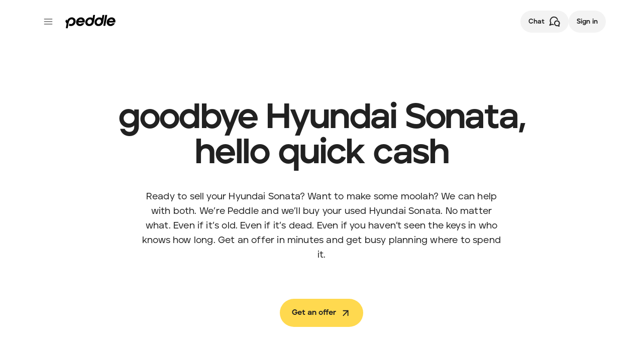

--- FILE ---
content_type: text/html; charset=utf-8
request_url: https://www.peddle.com/sell-my-car/hyundai/sonata
body_size: 25132
content:
<!DOCTYPE html><html lang="en"><head><meta charSet="utf-8"/><meta name="viewport" content="width=device-width"/><link rel="preload" href="https://peddle-public.imgix.net/fonts/Aventa-Medium.woff2" as="font" type="font/woff2" crossorigin="anonymous"/><link rel="preload" href="https://peddle-public.imgix.net/fonts/Aventa-Medium-Italic.woff2" as="font" type="font/woff2" crossorigin="anonymous"/><link rel="preload" href="https://peddle-public.imgix.net/fonts/Aventa-Bold.woff2" as="font" type="font/woff2" crossorigin="anonymous"/><link rel="preload" href="https://peddle-public.imgix.net/fonts/Aventa-Bold-Italic.woff2" as="font" type="font/woff2" crossorigin="anonymous"/><link rel="preload" href="https://peddle-public.imgix.net/fonts/Aventa-Extra-Bold.woff2" as="font" type="font/woff2" crossorigin="anonymous"/><link rel="preload" href="https://peddle-public.imgix.net/fonts/Aventa-Extra-Bold-Italic.woff2" as="font" type="font/woff2" crossorigin="anonymous"/><link rel="preload" href="https://peddle-public.imgix.net/fonts/Helvetica-Now-Variable-2025-06-12.woff2" as="font" type="font/woff2" crossorigin="anonymous"/><meta property="og:type" content="website"/><meta name="robots" content="index, follow, max-snippet:-1, max-image-preview:large, max-video-preview:-1"/><link rel="canonical" href="https://www.peddle.com/sell-my-car/hyundai/sonata"/><meta property="og:image" content="https://peddle-public.imgix.net/images/marketing/peddle-meta-image-2025-11-13.jpg"/><meta property="og:image:width" content="1200"/><meta property="og:image:height" content="630"/><meta name="twitter:card" content="summary_large_image"/><meta name="twitter:site" content="@peddle"/><title>Sell my Hyundai Sonata for cash | Best car buyer online | Peddle®</title><meta property="og:title" content="Sell my Hyundai Sonata for cash | Best car buyer online | Peddle®"/><meta name="description" content="What is my Hyundai Sonata worth? Get an instant cash offer for your car. Fast, free pickup &amp; payment on the spot."/><meta property="og:description" content="What is my Hyundai Sonata worth? Get an instant cash offer for your car. Fast, free pickup &amp; payment on the spot."/><link rel="preload" href="https://peddle-public.imgix.net/fonts/Aventa-Medium.woff2" as="font" type="font/woff2" crossorigin="anonymous"/><link rel="preload" href="https://peddle-public.imgix.net/fonts/Aventa-Medium-Italic.woff2" as="font" type="font/woff2" crossorigin="anonymous"/><link rel="preload" href="https://peddle-public.imgix.net/fonts/Aventa-Bold.woff2" as="font" type="font/woff2" crossorigin="anonymous"/><link rel="preload" href="https://peddle-public.imgix.net/fonts/Aventa-Bold-Italic.woff2" as="font" type="font/woff2" crossorigin="anonymous"/><link rel="preload" href="https://peddle-public.imgix.net/fonts/Aventa-Extra-Bold.woff2" as="font" type="font/woff2" crossorigin="anonymous"/><link rel="preload" href="https://peddle-public.imgix.net/fonts/Aventa-Extra-Bold-Italic.woff2" as="font" type="font/woff2" crossorigin="anonymous"/><link rel="preload" href="https://peddle-public.imgix.net/fonts/Helvetica-Now-Variable-2025-06-12.woff2" as="font" type="font/woff2" crossorigin="anonymous"/><script type="application/ld+json">{"@context":"https://schema.org/","@type":"AutomotiveBusiness","name":"Peddle","telephone":"8775865692","description":"What is my Hyundai Sonata worth? Get an instant cash offer for your car. Fast, free pickup & payment on the spot.","image":"https://peddle-public.imgix.net/images/marketing/peddle-meta-image-2025-11-13.jpg","aggregateRating":{"ratingValue":4.7,"bestRating":5,"ratingCount":173761}}</script><script type="application/ld+json">{"@context":"https://schema.org","@type":"FAQPage","name":"Peddle","mainEntity":[{"@type":"Question","name":"What is Peddle?","acceptedAnswer":{"@type":"Answer","text":"https://help.peddle.com/en/articles/2059761-what-is-peddle"}},{"@type":"Question","name":"Typically, how long does the entire process take?","acceptedAnswer":{"@type":"Answer","text":"https://help.peddle.com/en/articles/2067320-typically-how-long-does-the-entire-process-take"}},{"@type":"Question","name":"Do you service my area?","acceptedAnswer":{"@type":"Answer","text":"https://help.peddle.com/en/articles/2066668-do-you-service-my-area"}},{"@type":"Question","name":"What types of vehicles do you purchase?","acceptedAnswer":{"@type":"Answer","text":"https://help.peddle.com/en/articles/2066643-what-types-of-vehicles-do-you-purchase"}},{"@type":"Question","name":"Do you charge any fees?","acceptedAnswer":{"@type":"Answer","text":"https://help.peddle.com/en/articles/2067330-do-you-charge-any-fees"}}]}</script><meta name="next-head-count" content="30"/><link rel="apple-touch-icon" sizes="180x180" href="https://peddle-public.imgix.net/favicon/apple-touch-icon.png"/><link rel="icon" type="image/png" sizes="48x48" href="https://peddle-public.imgix.net/favicon/favicon-v1-48x48.png"/><link rel="manifest" href="https://peddle-public.imgix.net/favicon/site.webmanifest"/><link rel="mask-icon" href="https://peddle-public.imgix.net/favicon/safari-pinned-tab.svg" color="#212121"/><meta name="msapplication-TileColor" content="#212121"/><meta name="theme-color" content="#ffffff"/><link rel="preconnect" href="https://rb5uyz96.peddle.com"/><link rel="preconnect" href="https://c.clarity.ms"/><link rel="preconnect" href="https://cdn.sanity.io"/><link rel="preload" href="/_next/static/css/0ee3190cc64fb733.css" as="style" crossorigin="anonymous"/><link rel="stylesheet" href="/_next/static/css/0ee3190cc64fb733.css" crossorigin="anonymous" data-n-g=""/><link rel="preload" href="/_next/static/css/bdbb5c3847debc9e.css" as="style" crossorigin="anonymous"/><link rel="stylesheet" href="/_next/static/css/bdbb5c3847debc9e.css" crossorigin="anonymous" data-n-p=""/><link rel="preload" href="/_next/static/css/c2aae9b9ebf4a625.css" as="style" crossorigin="anonymous"/><link rel="stylesheet" href="/_next/static/css/c2aae9b9ebf4a625.css" crossorigin="anonymous" data-n-p=""/><link rel="preload" href="/_next/static/css/df34024e50dcd82f.css" as="style" crossorigin="anonymous"/><link rel="stylesheet" href="/_next/static/css/df34024e50dcd82f.css" crossorigin="anonymous" data-n-p=""/><link rel="preload" href="/_next/static/css/3168bfee422774cd.css" as="style" crossorigin="anonymous"/><link rel="stylesheet" href="/_next/static/css/3168bfee422774cd.css" crossorigin="anonymous" data-n-p=""/><noscript data-n-css=""></noscript><script defer="" crossorigin="anonymous" nomodule="" src="/_next/static/chunks/polyfills-c67a75d1b6f99dc8.js"></script><script src="/_next/static/chunks/webpack-243f453ce21f1c53.js" defer="" crossorigin="anonymous"></script><script src="/_next/static/chunks/framework-c785d58f95541f19.js" defer="" crossorigin="anonymous"></script><script src="/_next/static/chunks/main-11ce6b3ebeda433f.js" defer="" crossorigin="anonymous"></script><script src="/_next/static/chunks/pages/_app-0619f5c26ac70b2b.js" defer="" crossorigin="anonymous"></script><script src="/_next/static/chunks/8754-81d146cb6a893615.js" defer="" crossorigin="anonymous"></script><script src="/_next/static/chunks/9981-b1debeea2848200d.js" defer="" crossorigin="anonymous"></script><script src="/_next/static/chunks/999-9392367e833552d9.js" defer="" crossorigin="anonymous"></script><script src="/_next/static/chunks/2439-b3a8b24fad96fd89.js" defer="" crossorigin="anonymous"></script><script src="/_next/static/chunks/2653-35d5aa05d7db9788.js" defer="" crossorigin="anonymous"></script><script src="/_next/static/chunks/8105-9faba0c045f65d07.js" defer="" crossorigin="anonymous"></script><script src="/_next/static/chunks/159-2bd490db71e8b5fc.js" defer="" crossorigin="anonymous"></script><script src="/_next/static/chunks/6324-898ab67eb4508bca.js" defer="" crossorigin="anonymous"></script><script src="/_next/static/chunks/7736-9731dee9514326dd.js" defer="" crossorigin="anonymous"></script><script src="/_next/static/chunks/5836-3a64d332e817cad8.js" defer="" crossorigin="anonymous"></script><script src="/_next/static/chunks/4123-9985c32bae7d698f.js" defer="" crossorigin="anonymous"></script><script src="/_next/static/chunks/3882-af1d238f34ac5460.js" defer="" crossorigin="anonymous"></script><script src="/_next/static/chunks/5092-111368e182a0e3d2.js" defer="" crossorigin="anonymous"></script><script src="/_next/static/chunks/1696-348a44cb1e158d85.js" defer="" crossorigin="anonymous"></script><script src="/_next/static/chunks/4239-d3175ca9d2ec2ef9.js" defer="" crossorigin="anonymous"></script><script src="/_next/static/chunks/4845-f6c63f6c81f90c7b.js" defer="" crossorigin="anonymous"></script><script src="/_next/static/chunks/6436-20dc5487b7eca2aa.js" defer="" crossorigin="anonymous"></script><script src="/_next/static/chunks/pages/sell-my-car/%5BstateOrMakeSlug%5D/%5BcitySlugOrModelSlug%5D-00ec7bfbd041e8b1.js" defer="" crossorigin="anonymous"></script><script src="/_next/static/_u_Eph2dN6Kb_KtZ7-iJX/_buildManifest.js" defer="" crossorigin="anonymous"></script><script src="/_next/static/_u_Eph2dN6Kb_KtZ7-iJX/_ssgManifest.js" defer="" crossorigin="anonymous"></script></head><body><noscript><iframe src="https://www.googletagmanager.com/ns.html?id=GTM-KVPCWVJ" height="0" width="0" style="display:none;visibility:hidden"></iframe></noscript><div id="__next"><noscript><img src="https://s.amazon-adsystem.com/iu3?pid=5784c985-8d67-4567-a4ee-926b740caf08&event=PageView" width="1" height="1" border="0"></noscript><div class="FluidRoot-module__static___lUsrP"><div class="FluidRoot-module__fluid___j488q"><div class="ApplicationLayout-module__layout___GYKX9 ApplicationLayout-module__backgroundTransition___RotjI" style="--backgroundColor:#F4F4F4;--mobileBackgroundColor:#F4F4F4;--navigationHeight:100px;--navigationHeightWhenMenuClosed:96px;----navigationHeightWhenHidden:48px"><div class="ApplicationLayout-module__navigationWrapper___kmEme"><div class="NavigationContainer-module__navigationWrapper___ARrUS"><div class="NavigationBar-module__overlay___U5xeg"></div><nav class="NavigationBar-module__nav___LQgLJ"><div class="NavigationBar-module__barWrapper___3fhfK utility-module__responsivePageGutters___1JO29"><div class="NavigationBar-module__navBarLeft___RjbnR"><button id="data-tracking-may-2021-new-site-user-resource-nav-bar" class="themes-module__transparentTheme___sB27c IconButton-module__iconButton___JAF-a IconButton-module__smallSize___YgyDa" type="button" data-id="nav_menu_open"><span class="IconButton-module__childrenWrapper___JDHJL IconButton-module__wrapper___XLSLd"><svg xmlns="http://www.w3.org/2000/svg" width="20px" height="20px" viewBox="0 0 24 24" fill="none" stroke="currentColor" stroke-width="2" stroke-linecap="round" stroke-linejoin="round"><line x1="3" y1="12" x2="21" y2="12"></line><line x1="3" y1="6" x2="21" y2="6"></line><line x1="3" y1="18" x2="21" y2="18"></line></svg></span><span class="IconButton-module__fetchingIconWrapper___KmtW6 IconButton-module__wrapper___XLSLd"><svg class="AnimatedLoaderIcon-module__loaderIcon___p9TXY AnimatedLoaderIcon-module__primary___Pwgcf false" xmlns="http://www.w3.org/2000/svg" width="16px" height="16px" viewBox="0 0 24 24" fill="none" stroke-width="2" stroke-linecap="round" stroke-linejoin="round" stroke="currentColor"><circle class="AnimatedLoaderIcon-module__path___Pzmxn" fill="none" stroke-width="2" stroke-linecap="round" cx="12" cy="12" r="10"></circle></svg></span></button><a class="Link-module__link___Ly-e3 typography-module__bodySmall___7kX7s Link-module__unstyled___9EpXo NavigationBar-module__logo___QsRE9" data-id="logo_link" aria-label="Peddle Logo" href="/"><div style="max-width:100px"><svg xmlns="http://www.w3.org/2000/svg" viewBox="0 0 1000 300" width="100%" fill="currentColor" style="display:block"><path d="M326.4 67.3c-45.9-7.7-94.3 24-108.1 70.9-13.8 46.9 12.2 91.6 58.2 99.3 24.2 4 45.7-2.1 63-13 16.4-10.2 29.1-24.7 37.3-38.9.5-.9-.2-2.1-1.3-2.1H330c-.7 0-1.3.3-1.8.8-10.8 12-27.1 17.1-41 14.6-16.5-3.1-26.7-15.5-29.2-30.8h125.3c.5 0 .9-.3 1-.7C398.8 120 372.7 75 326.4 67.3zm17.3 68h-78.9c-.7 0-1.1-.7-.8-1.4 10.3-20 30.8-32.3 52.1-28.3 15.8 2.9 25.7 14.1 28.7 28.4 0 .7-.5 1.3-1.1 1.3zm591.7-68c-45.9-7.7-94.3 24-108.1 70.9-13.8 46.9 12.2 91.6 58.2 99.3 24.2 4 45.7-2.1 63-13 16.4-10.2 29.1-24.7 37.3-38.9.5-.9-.2-2.1-1.3-2.1H939c-.7 0-1.3.3-1.8.8-10.8 12-27.1 17.1-41 14.6-16.5-3.1-26.7-15.5-29.2-30.8h125.3c.5 0 .9-.3 1-.7 14.5-47.4-11.6-92.4-57.9-100.1zm17.3 68h-78.9c-.7 0-1.1-.7-.8-1.4 10.3-20 30.8-32.3 52.1-28.3 15.8 2.9 25.7 14.1 28.7 28.4.1.7-.5 1.3-1.1 1.3zM143.2 67.1c-43.8-7.4-89.9 21.6-106 65-.2.4-.7.5-.9.1-4.6-8.2-7.6-14.8-11.3-22.5-.6-1.3-2.5-1.4-3.5-.2-8.3 10.5-14.7 21-19.3 31.6-.7 1.6-.7 3.3-.1 4.8 2.7 6.4 11.1 23.8 23.2 41.2.5.8.7 1.7.6 2.7l-14.6 88.7c-.3 2 .9 3.9 2.9 4.2 10.1 1.5 20.3 1.4 30.5-.1 1.8-.3 3.2-1.7 3.5-3.5l17-98.5c8.6-52.7 35.7-80.6 67.2-75.1 26.1 4.8 35.3 29.9 27.3 55.6-7.1 22.8-26.3 38.2-47.7 38.2-12.6 0-21.8-5-28.4-9.7-1.2-.9-2.9-.3-3.3 1.2-4.9 18.7-7.5 33.2-8.3 38.2-.2 1 .3 1.9 1.2 2.3 6.4 3.1 12.6 5 20 6.2 47.5 6.8 94.6-15 109.2-70.5 13.7-47-13.3-92.1-59.2-99.9zM793.9 22l-36.5 207.1c-.4 2 .9 3.9 3 4.2 11.2 1.6 20.3 1.8 31.8.4 1.8-.2 3.3-1.7 3.6-3.5l37.9-207.6c.3-2-.9-3.9-2.9-4.2-11.3-1.8-21.9-1.6-33.4.1-1.7.3-3.2 1.8-3.5 3.5zm-55 0l-9.8 59.9c-.1.6-.9 1-1.3.6-9.5-7.6-21.1-12.9-34.4-15.2-45.9-7.7-94.3 24-108.1 70.9-13.8 46.9 12.2 91.2 58.2 99 45.9 7.7 102.8-13.6 112.6-89.7l20-124.9c.3-2-.9-3.8-2.8-4.1-10.1-1.7-20.5-1.7-30.8 0-2 .3-3.4 1.8-3.6 3.5zm-29 138c-8 25.6-31.2 43.1-55.8 38.5s-35.3-29.1-27.3-54.7c8-25.6 31.6-42.7 56.1-38.1 24.6 4.5 35 28.6 27 54.3zM554.4 22l-9.8 59.9c-.1.6-.9 1-1.3.6-9.5-7.6-21.1-12.9-34.4-15.2-45.9-7.7-94.3 24-108.1 70.9-13.8 46.9 12.2 91.2 58.2 99 45.9 7.7 102.8-13.6 112.6-89.7l20-124.9c.3-2-.9-3.8-2.8-4.1-10.1-1.7-20.5-1.7-30.8 0-1.9.3-3.3 1.8-3.6 3.5zm-28.9 138c-8 25.6-31.2 43.1-55.8 38.5s-35.3-29.1-27.3-54.7c8-25.6 31.6-42.7 56.1-38.1 24.6 4.5 35 28.6 27 54.3z"></path></svg></div></a></div><div class="NavigationBar-module__navBarRight___ycsIB"><a class="themes-module__tertiaryTheme___I4Zsr Button-module__button___2ZuB7 Button-module__smallSize___yN-Py typography-module__buttonLabelSmall___k8YBj chat-button" type="button" target="_self" for="" id="navigation-contact-button" data-id="chat_link" tabindex="0" href="/sell-my-car/hyundai/sonata#"><span class="Button-module__label___UJ3Zt">Chat</span><span class="Button-module__fetchingIconWrapper___1jVnD Button-module__wrapper___RoE6P"><svg class="AnimatedLoaderIcon-module__loaderIcon___p9TXY AnimatedLoaderIcon-module__primary___Pwgcf false" xmlns="http://www.w3.org/2000/svg" width="16px" height="16px" viewBox="0 0 24 24" fill="none" stroke-width="2" stroke-linecap="round" stroke-linejoin="round" stroke="currentColor"><circle class="AnimatedLoaderIcon-module__path___Pzmxn" fill="none" stroke-width="2" stroke-linecap="round" cx="12" cy="12" r="10"></circle></svg></span><span class="Button-module__rightWrapper___dLqQm Button-module__wrapper___RoE6P Button-module__rightWithLabel___bu23R"><svg width="24" height="24" viewBox="0 0 25 24" fill="none" xmlns="http://www.w3.org/2000/svg"><path d="M18.5 7.76564C17.4895 4.89724 15.0474 2.89805 12.1 2.55037C9.23684 2.20268 6.37368 3.68034 4.77368 6.20106C3.17368 8.80869 3.17368 12.0248 4.77368 14.6324L2.5 19.5L7.8053 17.5008C8.64741 18.0223 8.90004 18.1962 9.91057 18.37" stroke="currentColor" stroke-width="2" stroke-linecap="round" stroke-linejoin="round"></path><path d="M17.4724 10.5C19.4234 10.5 21.1885 11.6282 22.0247 13.4145C22.8608 15.2009 22.5821 17.1752 21.2814 18.5855L21.8389 21.5L18.4943 20.3718C16.6363 20.8419 14.7782 20.0897 13.5705 18.5855C12.3628 17.0812 12.177 15.0128 13.0131 13.2265C13.7563 11.6282 15.5215 10.5 17.4724 10.5Z" stroke="currentColor" stroke-width="2" stroke-linecap="round" stroke-linejoin="round"></path></svg></span></a><a class="themes-module__tertiaryTheme___I4Zsr Button-module__button___2ZuB7 Button-module__smallSize___yN-Py typography-module__buttonLabelSmall___k8YBj NavigationBar-module__authenticationButton___ZuHQ7" type="button" target="_self" for="" id="data-tracking-may-2021-new-site-user-resource-nav-bar-sign-in" data-id="sign_in_link" tabindex="0" href="/login?targetUrl=%2Fsell-my-car%2Fhyundai%2Fsonata#1766407159917"><span class="Button-module__label___UJ3Zt">Sign in</span><span class="Button-module__fetchingIconWrapper___1jVnD Button-module__wrapper___RoE6P"><svg class="AnimatedLoaderIcon-module__loaderIcon___p9TXY AnimatedLoaderIcon-module__primary___Pwgcf false" xmlns="http://www.w3.org/2000/svg" width="16px" height="16px" viewBox="0 0 24 24" fill="none" stroke-width="2" stroke-linecap="round" stroke-linejoin="round" stroke="currentColor"><circle class="AnimatedLoaderIcon-module__path___Pzmxn" fill="none" stroke-width="2" stroke-linecap="round" cx="12" cy="12" r="10"></circle></svg></span></a></div></div></nav></div></div><div class="Container-module__container___JMoiT utility-module__responsiveContainer___AbZek utility-module__responsivePageGutters___1JO29 Container-module__full___JUHqy utility-module__responsiveContainerFull___tBaBG utility-module__responsiveContainer___AbZek utility-module__responsivePageGutters___1JO29" style="--backgroundColor:transparent;--mobileBackgroundColor:transparent"><div class="Container-module__containerWrapper___3r6Bq"><div class="ApplicationLayout-module__childrenWrapper___jQPGB"><div><section class="_bd8f1c24"><div class="Container-module__container___JMoiT utility-module__responsiveContainer___AbZek utility-module__responsivePageGutters___1JO29 _cff603bb" style="--backgroundColor:transparent;--mobileBackgroundColor:transparent"><div class="Container-module__containerWrapper___3r6Bq _4ddc9eb2"><div class="_fadcc220" style="--color:#212121"><h1 class="_7228c5b5 _ce14458a _9336cc04">goodbye Hyundai Sonata, hello quick cash</h1><h2 class="_d8e4a5bb _f4d41b5f">Ready to sell your Hyundai Sonata? Want to make some moolah? We can help with both. We’re Peddle and we’ll buy your used Hyundai Sonata. No matter what. Even if it’s old. Even if it’s dead. Even if you haven’t seen the keys in who knows how long. Get an offer in minutes and get busy planning where to spend it.</h2></div><div class="_5c898f2e"><div class="_04e81632"><div class="_ebbe6470"><a class="themes-module__turboTheme___pO24z Button-module__button___2ZuB7 Button-module__largeSize___npY2S typography-module__buttonLabelLarge___jNvQp" type="button" target="_self" for="" data-id="get_offer_link" tabindex="0" href="/instant-offer"><span class="Button-module__label___UJ3Zt">Get an offer</span><span class="Button-module__fetchingIconWrapper___1jVnD Button-module__wrapper___RoE6P"><svg class="AnimatedLoaderIcon-module__loaderIcon___p9TXY AnimatedLoaderIcon-module__primary___Pwgcf false" xmlns="http://www.w3.org/2000/svg" width="20px" height="20px" viewBox="0 0 24 24" fill="none" stroke-width="2" stroke-linecap="round" stroke-linejoin="round" stroke="currentColor"><circle class="AnimatedLoaderIcon-module__path___Pzmxn" fill="none" stroke-width="2" stroke-linecap="round" cx="12" cy="12" r="10"></circle></svg></span><span class="Button-module__rightWrapper___dLqQm Button-module__wrapper___RoE6P Button-module__rightWithLabel___bu23R"><svg xmlns="http://www.w3.org/2000/svg" width="1.5em" height="1.5em" viewBox="0 0 24 24" fill="none" stroke="currentColor" stroke-width="2" stroke-linecap="round" stroke-linejoin="round"><line x1="7" y1="17" x2="17" y2="7"></line><polyline points="7 7 17 7 17 17"></polyline></svg></span></a></div><div class="_3abbab84" style="--itemSize:var(--twentyFiveSpace)"><div class="_97887d06"><div class="_b3eb7abe"><div class="_c23085b1" style="max-width:var(--twentyFiveSpace);max-height:var(--twentyFiveSpace)"><img alt="Step image" loading="lazy" width="200" height="200" decoding="async" data-nimg="1" class="_c4457dd4" style="color:transparent" srcSet="https://cdn.sanity.io/images/a2tmtcob/production/3530c1c217da0812138686878e8acf86e1f2b820-1080x1080.svg?fit=clip&amp;auto=format&amp;w=256 1x, https://cdn.sanity.io/images/a2tmtcob/production/3530c1c217da0812138686878e8acf86e1f2b820-1080x1080.svg?fit=clip&amp;auto=format&amp;w=640 2x" src="https://cdn.sanity.io/images/a2tmtcob/production/3530c1c217da0812138686878e8acf86e1f2b820-1080x1080.svg?fit=clip&amp;auto=format&amp;w=640"/></div><div class="_da3f41a6 _3d5d7d48 _8567f752">Tell us about your ride</div></div><div class="_0fd22816"></div><div class="_b3eb7abe"><div class="_c23085b1" style="max-width:var(--twentyFiveSpace);max-height:var(--twentyFiveSpace)"><img alt="Step image" loading="lazy" width="200" height="200" decoding="async" data-nimg="1" class="_c4457dd4" style="color:transparent" srcSet="https://cdn.sanity.io/images/a2tmtcob/production/812684de475b43e20fc4ae542edcc5a07e63fecf-1080x1080.svg?fit=clip&amp;auto=format&amp;w=256 1x, https://cdn.sanity.io/images/a2tmtcob/production/812684de475b43e20fc4ae542edcc5a07e63fecf-1080x1080.svg?fit=clip&amp;auto=format&amp;w=640 2x" src="https://cdn.sanity.io/images/a2tmtcob/production/812684de475b43e20fc4ae542edcc5a07e63fecf-1080x1080.svg?fit=clip&amp;auto=format&amp;w=640"/></div><div class="_da3f41a6 _3d5d7d48 _8567f752">View your offer</div></div><div class="_0fd22816"></div><div class="_b3eb7abe"><div class="_c23085b1" style="max-width:var(--twentyFiveSpace);max-height:var(--twentyFiveSpace)"><img alt="Step image" loading="lazy" width="200" height="200" decoding="async" data-nimg="1" class="_c4457dd4" style="color:transparent" srcSet="https://cdn.sanity.io/images/a2tmtcob/production/55363cde166ae31013f08aebde2bf8f8455942a2-1080x1080.svg?fit=clip&amp;auto=format&amp;w=256 1x, https://cdn.sanity.io/images/a2tmtcob/production/55363cde166ae31013f08aebde2bf8f8455942a2-1080x1080.svg?fit=clip&amp;auto=format&amp;w=640 2x" src="https://cdn.sanity.io/images/a2tmtcob/production/55363cde166ae31013f08aebde2bf8f8455942a2-1080x1080.svg?fit=clip&amp;auto=format&amp;w=640"/></div><div class="_da3f41a6 _3d5d7d48 _8567f752">Relax and get paid</div></div></div></div></div></div></div></div><div class="_0076424d"><div class="_f27357e1" style="--wrapper-height:100%;--background-color:#FFFFFF"><div class="_772ef3dd" style="--background-color:transparent"><svg width="100%" height="100%" viewBox="0 0 1920 70"><g><path fill="#FFFFFF" d="M 0,0 L 1920,0 L 1920,10 Q 960, 70 0, 10 L 0,0 Z"></path></g></svg></div></div></div></section><div class="Container-module__container___JMoiT utility-module__responsiveContainer___AbZek utility-module__responsivePageGutters___1JO29" style="--backgroundColor:transparent;--mobileBackgroundColor:transparent"><div class="Container-module__containerWrapper___3r6Bq _4397e7c2"><div class="_fe2dd5e4"><div class="_bd468421"><div class="_15db8aaa"><div class="_fb5926ca"><div class="_9b97cd87"><div class="StatusIndicator-module__statusIndicator___yFGvk StatusIndicator-module__shelbyColor___S-NI-"></div></div><h4 class="_cd4a7ce7 _e56ec4ec _4012a3a6">477 cars sold this month</h4></div></div><div class="_c70cfcd7"><div class="_d9e1e274"><div class="_96c2545a"><div style="--aspect-ratio:1.3333333333333333" class="AspectRatio-module__aspectRatio___NpGva"><a class="Link-module__link___Ly-e3 typography-module__bodySmall___7kX7s Link-module__unstyled___9EpXo _5ab3a242" href="/sell-my-car/hyundai/sonata"><div class="_77ad761c"><div class="_a55fd0ef"><img alt="car" loading="lazy" decoding="async" data-nimg="fill" style="position:absolute;height:100%;width:100%;left:0;top:0;right:0;bottom:0;object-fit:contain;color:transparent" sizes="100vw" srcSet="https://photo.peddle.com/body-style/sedan-passenger-side.png?w=640&amp;q=50&amp;auto=format&amp;fit=max 640w, https://photo.peddle.com/body-style/sedan-passenger-side.png?w=640&amp;q=50&amp;auto=format&amp;fit=max 750w, https://photo.peddle.com/body-style/sedan-passenger-side.png?w=640&amp;q=50&amp;auto=format&amp;fit=max 828w, https://photo.peddle.com/body-style/sedan-passenger-side.png?w=640&amp;q=50&amp;auto=format&amp;fit=max 1080w, https://photo.peddle.com/body-style/sedan-passenger-side.png?w=640&amp;q=50&amp;auto=format&amp;fit=max 1200w, https://photo.peddle.com/body-style/sedan-passenger-side.png?w=640&amp;q=50&amp;auto=format&amp;fit=max 1920w, https://photo.peddle.com/body-style/sedan-passenger-side.png?w=640&amp;q=50&amp;auto=format&amp;fit=max 2048w, https://photo.peddle.com/body-style/sedan-passenger-side.png?w=640&amp;q=50&amp;auto=format&amp;fit=max 3840w" src="https://photo.peddle.com/body-style/sedan-passenger-side.png?w=640&amp;q=50&amp;auto=format&amp;fit=max"/></div></div></a></div></div><div class="_f7e01bbd"><div class="_f82aa34d"><div class="_2ba1c8ae"><h5 class="_720902ef _3d5d7d48 _8567f752">2014</h5><h4 class="_b9f9b89b _e56ec4ec _4012a3a6"><a class="Link-module__link___Ly-e3 typography-module__bodySmall___7kX7s Link-module__unstyled___9EpXo" href="/sell-my-car/hyundai">Hyundai<!-- --> </a><a class="Link-module__link___Ly-e3 typography-module__bodySmall___7kX7s Link-module__unstyled___9EpXo" href="/sell-my-car/hyundai/sonata"><span class="_2962a4ac">Sonata</span></a></h4></div><div class="PriceTag-module__container___mt8v1"><span class="PriceTag-module__iconWrapper___LpLlD" aria-hidden="true"><svg xmlns="http://www.w3.org/2000/svg" width="21" height="20" viewBox="0 0 21 20" fill="none"><path d="M6.75794 19.6925C12.3287 20.6301 17.6027 17.0254 19.4063 11.7329C21.21 6.41961 18.8584 1.43969 13.3105 0.48121C7.73968 -0.456432 2.39721 3.06493 0.593554 8.37824C-1.2101 13.6707 1.20999 18.7548 6.75794 19.6925ZM6.60357 8.01479C7.48106 5.86305 9.96417 4.41708 12.3353 4.77857C14.8184 5.17449 16.2746 7.41231 15.5278 9.77061C14.7437 12.5421 12.1859 13.6265 9.62811 13.2823C9.21737 13.2134 8.89998 13.1273 8.54525 12.9724C8.50791 12.938 8.48924 12.9035 8.48924 12.8519C8.52658 12.5937 8.67594 11.8707 8.93732 10.9412C8.97466 10.8723 9.04934 10.8379 9.12402 10.8895C9.47875 11.1133 9.98284 11.3715 10.655 11.3715C11.8125 11.3715 12.858 10.5969 13.2314 9.46076C13.6608 8.18693 13.1754 6.93032 11.7565 6.68932C10.0575 6.4139 8.60126 7.80823 8.11584 10.442L7.20101 15.3479C7.18234 15.434 7.10766 15.5029 7.01431 15.5201C6.47288 15.5889 5.91278 15.5889 5.37135 15.5201C5.278 15.5029 5.20332 15.4168 5.22199 15.3135L6.00613 10.8895C6.0248 10.8551 6.00613 10.8034 5.95012 10.7346C5.29667 9.8739 4.84859 8.99599 4.69923 8.68614C4.66189 8.61728 4.66189 8.53121 4.69923 8.44514C4.96061 7.91151 5.29667 7.39509 5.74475 6.87867C5.80076 6.82703 5.89411 6.82703 5.93145 6.89589C5.98339 6.99167 6.03294 7.08415 6.08192 7.17555C6.22659 7.44554 6.36624 7.70615 6.54756 8.01479C6.56623 8.03201 6.60357 8.03201 6.60357 8.01479Z" fill="#FFFFFF"></path></svg></span><h5 class="PriceTag-module__offerPrice___tDlDj typography-module__h5Strong___x1JAP typography-module__h5___vq-dN">$725</h5></div></div><div class="_e85314df _8af7b883"><div class="_dcf73435"><svg xmlns="http://www.w3.org/2000/svg" width="1.5em" height="1.5em" viewBox="0 0 24 24" fill="none" stroke="currentColor" stroke-width="2" stroke-linecap="round" stroke-linejoin="round"><path d="M21 10c0 7-9 13-9 13s-9-6-9-13a9 9 0 0 1 18 0z"></path><circle cx="12" cy="10" r="3"></circle></svg></div><span><a class="Link-module__link___Ly-e3 typography-module__bodySmall___7kX7s Link-module__unstyled___9EpXo" href="/sell-my-car/ca/sunnyvale">Sunnyvale<!-- -->, </a><a class="Link-module__link___Ly-e3 typography-module__bodySmall___7kX7s Link-module__unstyled___9EpXo" href="/sell-my-car/ca">California</a></span></div></div></div><div class="_d9e1e274"><div class="_96c2545a"><div style="--aspect-ratio:1.3333333333333333" class="AspectRatio-module__aspectRatio___NpGva"><a class="Link-module__link___Ly-e3 typography-module__bodySmall___7kX7s Link-module__unstyled___9EpXo _5ab3a242" href="/sell-my-car/hyundai/sonata"><div class="_77ad761c"><div class="_a55fd0ef"><img alt="car" loading="lazy" decoding="async" data-nimg="fill" style="position:absolute;height:100%;width:100%;left:0;top:0;right:0;bottom:0;object-fit:contain;color:transparent" sizes="100vw" srcSet="https://photo.peddle.com/body-style/sedan-passenger-side.png?w=640&amp;q=50&amp;auto=format&amp;fit=max 640w, https://photo.peddle.com/body-style/sedan-passenger-side.png?w=640&amp;q=50&amp;auto=format&amp;fit=max 750w, https://photo.peddle.com/body-style/sedan-passenger-side.png?w=640&amp;q=50&amp;auto=format&amp;fit=max 828w, https://photo.peddle.com/body-style/sedan-passenger-side.png?w=640&amp;q=50&amp;auto=format&amp;fit=max 1080w, https://photo.peddle.com/body-style/sedan-passenger-side.png?w=640&amp;q=50&amp;auto=format&amp;fit=max 1200w, https://photo.peddle.com/body-style/sedan-passenger-side.png?w=640&amp;q=50&amp;auto=format&amp;fit=max 1920w, https://photo.peddle.com/body-style/sedan-passenger-side.png?w=640&amp;q=50&amp;auto=format&amp;fit=max 2048w, https://photo.peddle.com/body-style/sedan-passenger-side.png?w=640&amp;q=50&amp;auto=format&amp;fit=max 3840w" src="https://photo.peddle.com/body-style/sedan-passenger-side.png?w=640&amp;q=50&amp;auto=format&amp;fit=max"/></div></div></a></div></div><div class="_f7e01bbd"><div class="_f82aa34d"><div class="_2ba1c8ae"><h5 class="_720902ef _3d5d7d48 _8567f752">2012</h5><h4 class="_b9f9b89b _e56ec4ec _4012a3a6"><a class="Link-module__link___Ly-e3 typography-module__bodySmall___7kX7s Link-module__unstyled___9EpXo" href="/sell-my-car/hyundai">Hyundai<!-- --> </a><a class="Link-module__link___Ly-e3 typography-module__bodySmall___7kX7s Link-module__unstyled___9EpXo" href="/sell-my-car/hyundai/sonata"><span class="_2962a4ac">Sonata</span></a></h4></div><div class="PriceTag-module__container___mt8v1"><span class="PriceTag-module__iconWrapper___LpLlD" aria-hidden="true"><svg xmlns="http://www.w3.org/2000/svg" width="21" height="20" viewBox="0 0 21 20" fill="none"><path d="M6.75794 19.6925C12.3287 20.6301 17.6027 17.0254 19.4063 11.7329C21.21 6.41961 18.8584 1.43969 13.3105 0.48121C7.73968 -0.456432 2.39721 3.06493 0.593554 8.37824C-1.2101 13.6707 1.20999 18.7548 6.75794 19.6925ZM6.60357 8.01479C7.48106 5.86305 9.96417 4.41708 12.3353 4.77857C14.8184 5.17449 16.2746 7.41231 15.5278 9.77061C14.7437 12.5421 12.1859 13.6265 9.62811 13.2823C9.21737 13.2134 8.89998 13.1273 8.54525 12.9724C8.50791 12.938 8.48924 12.9035 8.48924 12.8519C8.52658 12.5937 8.67594 11.8707 8.93732 10.9412C8.97466 10.8723 9.04934 10.8379 9.12402 10.8895C9.47875 11.1133 9.98284 11.3715 10.655 11.3715C11.8125 11.3715 12.858 10.5969 13.2314 9.46076C13.6608 8.18693 13.1754 6.93032 11.7565 6.68932C10.0575 6.4139 8.60126 7.80823 8.11584 10.442L7.20101 15.3479C7.18234 15.434 7.10766 15.5029 7.01431 15.5201C6.47288 15.5889 5.91278 15.5889 5.37135 15.5201C5.278 15.5029 5.20332 15.4168 5.22199 15.3135L6.00613 10.8895C6.0248 10.8551 6.00613 10.8034 5.95012 10.7346C5.29667 9.8739 4.84859 8.99599 4.69923 8.68614C4.66189 8.61728 4.66189 8.53121 4.69923 8.44514C4.96061 7.91151 5.29667 7.39509 5.74475 6.87867C5.80076 6.82703 5.89411 6.82703 5.93145 6.89589C5.98339 6.99167 6.03294 7.08415 6.08192 7.17555C6.22659 7.44554 6.36624 7.70615 6.54756 8.01479C6.56623 8.03201 6.60357 8.03201 6.60357 8.01479Z" fill="#FFFFFF"></path></svg></span><h5 class="PriceTag-module__offerPrice___tDlDj typography-module__h5Strong___x1JAP typography-module__h5___vq-dN">$365</h5></div></div><div class="_e85314df _8af7b883"><div class="_dcf73435"><svg xmlns="http://www.w3.org/2000/svg" width="1.5em" height="1.5em" viewBox="0 0 24 24" fill="none" stroke="currentColor" stroke-width="2" stroke-linecap="round" stroke-linejoin="round"><path d="M21 10c0 7-9 13-9 13s-9-6-9-13a9 9 0 0 1 18 0z"></path><circle cx="12" cy="10" r="3"></circle></svg></div><span>Hyattsville, <a class="Link-module__link___Ly-e3 typography-module__bodySmall___7kX7s Link-module__unstyled___9EpXo" href="/sell-my-car/md">Maryland</a></span></div></div></div><div class="_d9e1e274"><div class="_96c2545a"><div style="--aspect-ratio:1.3333333333333333" class="AspectRatio-module__aspectRatio___NpGva"><a class="Link-module__link___Ly-e3 typography-module__bodySmall___7kX7s Link-module__unstyled___9EpXo _5ab3a242" href="/sell-my-car/hyundai/sonata"><div class="_77ad761c"><div class="_a55fd0ef"><img alt="car" loading="lazy" decoding="async" data-nimg="fill" style="position:absolute;height:100%;width:100%;left:0;top:0;right:0;bottom:0;object-fit:contain;color:transparent" sizes="100vw" srcSet="https://photo.peddle.com/body-style/sedan-passenger-side.png?w=640&amp;q=50&amp;auto=format&amp;fit=max 640w, https://photo.peddle.com/body-style/sedan-passenger-side.png?w=640&amp;q=50&amp;auto=format&amp;fit=max 750w, https://photo.peddle.com/body-style/sedan-passenger-side.png?w=640&amp;q=50&amp;auto=format&amp;fit=max 828w, https://photo.peddle.com/body-style/sedan-passenger-side.png?w=640&amp;q=50&amp;auto=format&amp;fit=max 1080w, https://photo.peddle.com/body-style/sedan-passenger-side.png?w=640&amp;q=50&amp;auto=format&amp;fit=max 1200w, https://photo.peddle.com/body-style/sedan-passenger-side.png?w=640&amp;q=50&amp;auto=format&amp;fit=max 1920w, https://photo.peddle.com/body-style/sedan-passenger-side.png?w=640&amp;q=50&amp;auto=format&amp;fit=max 2048w, https://photo.peddle.com/body-style/sedan-passenger-side.png?w=640&amp;q=50&amp;auto=format&amp;fit=max 3840w" src="https://photo.peddle.com/body-style/sedan-passenger-side.png?w=640&amp;q=50&amp;auto=format&amp;fit=max"/></div></div></a></div></div><div class="_f7e01bbd"><div class="_f82aa34d"><div class="_2ba1c8ae"><h5 class="_720902ef _3d5d7d48 _8567f752">2011</h5><h4 class="_b9f9b89b _e56ec4ec _4012a3a6"><a class="Link-module__link___Ly-e3 typography-module__bodySmall___7kX7s Link-module__unstyled___9EpXo" href="/sell-my-car/hyundai">Hyundai<!-- --> </a><a class="Link-module__link___Ly-e3 typography-module__bodySmall___7kX7s Link-module__unstyled___9EpXo" href="/sell-my-car/hyundai/sonata"><span class="_2962a4ac">Sonata</span></a></h4></div><div class="PriceTag-module__container___mt8v1"><span class="PriceTag-module__iconWrapper___LpLlD" aria-hidden="true"><svg xmlns="http://www.w3.org/2000/svg" width="21" height="20" viewBox="0 0 21 20" fill="none"><path d="M6.75794 19.6925C12.3287 20.6301 17.6027 17.0254 19.4063 11.7329C21.21 6.41961 18.8584 1.43969 13.3105 0.48121C7.73968 -0.456432 2.39721 3.06493 0.593554 8.37824C-1.2101 13.6707 1.20999 18.7548 6.75794 19.6925ZM6.60357 8.01479C7.48106 5.86305 9.96417 4.41708 12.3353 4.77857C14.8184 5.17449 16.2746 7.41231 15.5278 9.77061C14.7437 12.5421 12.1859 13.6265 9.62811 13.2823C9.21737 13.2134 8.89998 13.1273 8.54525 12.9724C8.50791 12.938 8.48924 12.9035 8.48924 12.8519C8.52658 12.5937 8.67594 11.8707 8.93732 10.9412C8.97466 10.8723 9.04934 10.8379 9.12402 10.8895C9.47875 11.1133 9.98284 11.3715 10.655 11.3715C11.8125 11.3715 12.858 10.5969 13.2314 9.46076C13.6608 8.18693 13.1754 6.93032 11.7565 6.68932C10.0575 6.4139 8.60126 7.80823 8.11584 10.442L7.20101 15.3479C7.18234 15.434 7.10766 15.5029 7.01431 15.5201C6.47288 15.5889 5.91278 15.5889 5.37135 15.5201C5.278 15.5029 5.20332 15.4168 5.22199 15.3135L6.00613 10.8895C6.0248 10.8551 6.00613 10.8034 5.95012 10.7346C5.29667 9.8739 4.84859 8.99599 4.69923 8.68614C4.66189 8.61728 4.66189 8.53121 4.69923 8.44514C4.96061 7.91151 5.29667 7.39509 5.74475 6.87867C5.80076 6.82703 5.89411 6.82703 5.93145 6.89589C5.98339 6.99167 6.03294 7.08415 6.08192 7.17555C6.22659 7.44554 6.36624 7.70615 6.54756 8.01479C6.56623 8.03201 6.60357 8.03201 6.60357 8.01479Z" fill="#FFFFFF"></path></svg></span><h5 class="PriceTag-module__offerPrice___tDlDj typography-module__h5Strong___x1JAP typography-module__h5___vq-dN">$275</h5></div></div><div class="_e85314df _8af7b883"><div class="_dcf73435"><svg xmlns="http://www.w3.org/2000/svg" width="1.5em" height="1.5em" viewBox="0 0 24 24" fill="none" stroke="currentColor" stroke-width="2" stroke-linecap="round" stroke-linejoin="round"><path d="M21 10c0 7-9 13-9 13s-9-6-9-13a9 9 0 0 1 18 0z"></path><circle cx="12" cy="10" r="3"></circle></svg></div><span>Clintondale, <a class="Link-module__link___Ly-e3 typography-module__bodySmall___7kX7s Link-module__unstyled___9EpXo" href="/sell-my-car/ny">New York</a></span></div></div></div><div class="_d9e1e274"><div class="_96c2545a"><div style="--aspect-ratio:1.3333333333333333" class="AspectRatio-module__aspectRatio___NpGva"><a class="Link-module__link___Ly-e3 typography-module__bodySmall___7kX7s Link-module__unstyled___9EpXo _5ab3a242" href="/sell-my-car/hyundai/sonata"><div class="_77ad761c"><div class="_a55fd0ef"><img alt="car" loading="lazy" decoding="async" data-nimg="fill" style="position:absolute;height:100%;width:100%;left:0;top:0;right:0;bottom:0;object-fit:contain;color:transparent" sizes="100vw" srcSet="https://photo.peddle.com/body-style/sedan-passenger-side.png?w=640&amp;q=50&amp;auto=format&amp;fit=max 640w, https://photo.peddle.com/body-style/sedan-passenger-side.png?w=640&amp;q=50&amp;auto=format&amp;fit=max 750w, https://photo.peddle.com/body-style/sedan-passenger-side.png?w=640&amp;q=50&amp;auto=format&amp;fit=max 828w, https://photo.peddle.com/body-style/sedan-passenger-side.png?w=640&amp;q=50&amp;auto=format&amp;fit=max 1080w, https://photo.peddle.com/body-style/sedan-passenger-side.png?w=640&amp;q=50&amp;auto=format&amp;fit=max 1200w, https://photo.peddle.com/body-style/sedan-passenger-side.png?w=640&amp;q=50&amp;auto=format&amp;fit=max 1920w, https://photo.peddle.com/body-style/sedan-passenger-side.png?w=640&amp;q=50&amp;auto=format&amp;fit=max 2048w, https://photo.peddle.com/body-style/sedan-passenger-side.png?w=640&amp;q=50&amp;auto=format&amp;fit=max 3840w" src="https://photo.peddle.com/body-style/sedan-passenger-side.png?w=640&amp;q=50&amp;auto=format&amp;fit=max"/></div></div></a></div></div><div class="_f7e01bbd"><div class="_f82aa34d"><div class="_2ba1c8ae"><h5 class="_720902ef _3d5d7d48 _8567f752">2015</h5><h4 class="_b9f9b89b _e56ec4ec _4012a3a6"><a class="Link-module__link___Ly-e3 typography-module__bodySmall___7kX7s Link-module__unstyled___9EpXo" href="/sell-my-car/hyundai">Hyundai<!-- --> </a><a class="Link-module__link___Ly-e3 typography-module__bodySmall___7kX7s Link-module__unstyled___9EpXo" href="/sell-my-car/hyundai/sonata"><span class="_2962a4ac">Sonata</span></a></h4></div><div class="PriceTag-module__container___mt8v1"><span class="PriceTag-module__iconWrapper___LpLlD" aria-hidden="true"><svg xmlns="http://www.w3.org/2000/svg" width="21" height="20" viewBox="0 0 21 20" fill="none"><path d="M6.75794 19.6925C12.3287 20.6301 17.6027 17.0254 19.4063 11.7329C21.21 6.41961 18.8584 1.43969 13.3105 0.48121C7.73968 -0.456432 2.39721 3.06493 0.593554 8.37824C-1.2101 13.6707 1.20999 18.7548 6.75794 19.6925ZM6.60357 8.01479C7.48106 5.86305 9.96417 4.41708 12.3353 4.77857C14.8184 5.17449 16.2746 7.41231 15.5278 9.77061C14.7437 12.5421 12.1859 13.6265 9.62811 13.2823C9.21737 13.2134 8.89998 13.1273 8.54525 12.9724C8.50791 12.938 8.48924 12.9035 8.48924 12.8519C8.52658 12.5937 8.67594 11.8707 8.93732 10.9412C8.97466 10.8723 9.04934 10.8379 9.12402 10.8895C9.47875 11.1133 9.98284 11.3715 10.655 11.3715C11.8125 11.3715 12.858 10.5969 13.2314 9.46076C13.6608 8.18693 13.1754 6.93032 11.7565 6.68932C10.0575 6.4139 8.60126 7.80823 8.11584 10.442L7.20101 15.3479C7.18234 15.434 7.10766 15.5029 7.01431 15.5201C6.47288 15.5889 5.91278 15.5889 5.37135 15.5201C5.278 15.5029 5.20332 15.4168 5.22199 15.3135L6.00613 10.8895C6.0248 10.8551 6.00613 10.8034 5.95012 10.7346C5.29667 9.8739 4.84859 8.99599 4.69923 8.68614C4.66189 8.61728 4.66189 8.53121 4.69923 8.44514C4.96061 7.91151 5.29667 7.39509 5.74475 6.87867C5.80076 6.82703 5.89411 6.82703 5.93145 6.89589C5.98339 6.99167 6.03294 7.08415 6.08192 7.17555C6.22659 7.44554 6.36624 7.70615 6.54756 8.01479C6.56623 8.03201 6.60357 8.03201 6.60357 8.01479Z" fill="#FFFFFF"></path></svg></span><h5 class="PriceTag-module__offerPrice___tDlDj typography-module__h5Strong___x1JAP typography-module__h5___vq-dN">$940</h5></div></div><div class="_e85314df _8af7b883"><div class="_dcf73435"><svg xmlns="http://www.w3.org/2000/svg" width="1.5em" height="1.5em" viewBox="0 0 24 24" fill="none" stroke="currentColor" stroke-width="2" stroke-linecap="round" stroke-linejoin="round"><path d="M21 10c0 7-9 13-9 13s-9-6-9-13a9 9 0 0 1 18 0z"></path><circle cx="12" cy="10" r="3"></circle></svg></div><span>Sherman Oaks, <a class="Link-module__link___Ly-e3 typography-module__bodySmall___7kX7s Link-module__unstyled___9EpXo" href="/sell-my-car/ca">California</a></span></div></div></div><div class="_d9e1e274"><div class="_96c2545a"><div style="--aspect-ratio:1.3333333333333333" class="AspectRatio-module__aspectRatio___NpGva"><a class="Link-module__link___Ly-e3 typography-module__bodySmall___7kX7s Link-module__unstyled___9EpXo _5ab3a242" href="/sell-my-car/hyundai/sonata"><div class="_77ad761c"><div class="_a55fd0ef"><img alt="car" loading="lazy" decoding="async" data-nimg="fill" style="position:absolute;height:100%;width:100%;left:0;top:0;right:0;bottom:0;object-fit:contain;color:transparent" sizes="100vw" srcSet="https://photo.peddle.com/body-style/sedan-passenger-side.png?w=640&amp;q=50&amp;auto=format&amp;fit=max 640w, https://photo.peddle.com/body-style/sedan-passenger-side.png?w=640&amp;q=50&amp;auto=format&amp;fit=max 750w, https://photo.peddle.com/body-style/sedan-passenger-side.png?w=640&amp;q=50&amp;auto=format&amp;fit=max 828w, https://photo.peddle.com/body-style/sedan-passenger-side.png?w=640&amp;q=50&amp;auto=format&amp;fit=max 1080w, https://photo.peddle.com/body-style/sedan-passenger-side.png?w=640&amp;q=50&amp;auto=format&amp;fit=max 1200w, https://photo.peddle.com/body-style/sedan-passenger-side.png?w=640&amp;q=50&amp;auto=format&amp;fit=max 1920w, https://photo.peddle.com/body-style/sedan-passenger-side.png?w=640&amp;q=50&amp;auto=format&amp;fit=max 2048w, https://photo.peddle.com/body-style/sedan-passenger-side.png?w=640&amp;q=50&amp;auto=format&amp;fit=max 3840w" src="https://photo.peddle.com/body-style/sedan-passenger-side.png?w=640&amp;q=50&amp;auto=format&amp;fit=max"/></div></div></a></div></div><div class="_f7e01bbd"><div class="_f82aa34d"><div class="_2ba1c8ae"><h5 class="_720902ef _3d5d7d48 _8567f752">2013</h5><h4 class="_b9f9b89b _e56ec4ec _4012a3a6"><a class="Link-module__link___Ly-e3 typography-module__bodySmall___7kX7s Link-module__unstyled___9EpXo" href="/sell-my-car/hyundai">Hyundai<!-- --> </a><a class="Link-module__link___Ly-e3 typography-module__bodySmall___7kX7s Link-module__unstyled___9EpXo" href="/sell-my-car/hyundai/sonata"><span class="_2962a4ac">Sonata</span></a></h4></div><div class="PriceTag-module__container___mt8v1"><span class="PriceTag-module__iconWrapper___LpLlD" aria-hidden="true"><svg xmlns="http://www.w3.org/2000/svg" width="21" height="20" viewBox="0 0 21 20" fill="none"><path d="M6.75794 19.6925C12.3287 20.6301 17.6027 17.0254 19.4063 11.7329C21.21 6.41961 18.8584 1.43969 13.3105 0.48121C7.73968 -0.456432 2.39721 3.06493 0.593554 8.37824C-1.2101 13.6707 1.20999 18.7548 6.75794 19.6925ZM6.60357 8.01479C7.48106 5.86305 9.96417 4.41708 12.3353 4.77857C14.8184 5.17449 16.2746 7.41231 15.5278 9.77061C14.7437 12.5421 12.1859 13.6265 9.62811 13.2823C9.21737 13.2134 8.89998 13.1273 8.54525 12.9724C8.50791 12.938 8.48924 12.9035 8.48924 12.8519C8.52658 12.5937 8.67594 11.8707 8.93732 10.9412C8.97466 10.8723 9.04934 10.8379 9.12402 10.8895C9.47875 11.1133 9.98284 11.3715 10.655 11.3715C11.8125 11.3715 12.858 10.5969 13.2314 9.46076C13.6608 8.18693 13.1754 6.93032 11.7565 6.68932C10.0575 6.4139 8.60126 7.80823 8.11584 10.442L7.20101 15.3479C7.18234 15.434 7.10766 15.5029 7.01431 15.5201C6.47288 15.5889 5.91278 15.5889 5.37135 15.5201C5.278 15.5029 5.20332 15.4168 5.22199 15.3135L6.00613 10.8895C6.0248 10.8551 6.00613 10.8034 5.95012 10.7346C5.29667 9.8739 4.84859 8.99599 4.69923 8.68614C4.66189 8.61728 4.66189 8.53121 4.69923 8.44514C4.96061 7.91151 5.29667 7.39509 5.74475 6.87867C5.80076 6.82703 5.89411 6.82703 5.93145 6.89589C5.98339 6.99167 6.03294 7.08415 6.08192 7.17555C6.22659 7.44554 6.36624 7.70615 6.54756 8.01479C6.56623 8.03201 6.60357 8.03201 6.60357 8.01479Z" fill="#FFFFFF"></path></svg></span><h5 class="PriceTag-module__offerPrice___tDlDj typography-module__h5Strong___x1JAP typography-module__h5___vq-dN">$385</h5></div></div><div class="_e85314df _8af7b883"><div class="_dcf73435"><svg xmlns="http://www.w3.org/2000/svg" width="1.5em" height="1.5em" viewBox="0 0 24 24" fill="none" stroke="currentColor" stroke-width="2" stroke-linecap="round" stroke-linejoin="round"><path d="M21 10c0 7-9 13-9 13s-9-6-9-13a9 9 0 0 1 18 0z"></path><circle cx="12" cy="10" r="3"></circle></svg></div><span>Orland Park, <a class="Link-module__link___Ly-e3 typography-module__bodySmall___7kX7s Link-module__unstyled___9EpXo" href="/sell-my-car/il">Illinois</a></span></div></div></div></div><div class="_1180fffa"><button class="themes-module__tertiaryTheme___I4Zsr Button-module__button___2ZuB7 Button-module__smallSize___yN-Py typography-module__buttonLabelSmall___k8YBj" type="button" for="" tabindex="0"><span class="Button-module__label___UJ3Zt">Show more</span><span class="Button-module__fetchingIconWrapper___1jVnD Button-module__wrapper___RoE6P"><svg class="AnimatedLoaderIcon-module__loaderIcon___p9TXY AnimatedLoaderIcon-module__primary___Pwgcf false" xmlns="http://www.w3.org/2000/svg" width="16px" height="16px" viewBox="0 0 24 24" fill="none" stroke-width="2" stroke-linecap="round" stroke-linejoin="round" stroke="currentColor"><circle class="AnimatedLoaderIcon-module__path___Pzmxn" fill="none" stroke-width="2" stroke-linecap="round" cx="12" cy="12" r="10"></circle></svg></span><span class="Button-module__rightWrapper___dLqQm Button-module__wrapper___RoE6P Button-module__rightWithLabel___bu23R"><svg xmlns="http://www.w3.org/2000/svg" width="1.5em" height="1.5em" viewBox="0 0 24 24" fill="none" stroke="currentColor" stroke-width="2" stroke-linecap="round" stroke-linejoin="round"><polyline points="6 9 12 15 18 9"></polyline></svg></span></button></div></div></div><div class="_fcb9376b"><div class="_d7511664"><div class="_37fca960"><div class="_104dfb44 _b16155a0 _7a13a3d5 _75bd4130 _c4684a23" style="--blackTrue:#000000;--whiteTrue:#FFFFFF;--turbo:#FFD94F" tabindex="-1"><div class="carousel"><div class="_03a776b8"><div class="_3fad333b"><a class="Link-module__link___Ly-e3 typography-module__bodySmall___7kX7s Link-module__unstyled___9EpXo _925a0daf" href="https://www.trustpilot.com/review/peddle.com" target="_blank" rel="noreferrer" data-id="trustpilot_link"><svg width="131" height="100%" viewBox="0 0 131 32" fill="none" xmlns="http://www.w3.org/2000/svg"><g clip-path="url(#prefix__clip0)"><path d="M34.245 11.338h13.197v2.464H42.26V27.64h-2.855V13.802h-5.16v-2.464zm12.626 4.498h2.442v2.283h.046a2.62 2.62 0 01.443-.936c.23-.313.5-.593.805-.833a4.024 4.024 0 011.036-.605 3.11 3.11 0 011.163-.23c.21-.005.42.003.629.021.115.017.23.032.354.046v2.512c-.183-.03-.37-.057-.56-.08a4.623 4.623 0 00-.56-.034 2.99 2.99 0 00-1.244.263c-.392.178-.74.443-1.015.775a3.803 3.803 0 00-.69 1.265 5.472 5.472 0 00-.251 1.736v5.616H46.87v-11.8zM65.733 27.64h-2.558v-1.646h-.046a3.577 3.577 0 01-1.427 1.426c-.585.345-1.25.53-1.929.537-1.553 0-2.675-.383-3.368-1.15-.692-.767-1.037-1.927-1.035-3.482v-7.49h2.599v7.239c0 1.035.197 1.763.593 2.185.396.422.951.635 1.667.64.47.015.937-.07 1.37-.25.346-.152.65-.383.89-.674.238-.298.406-.645.492-1.016.102-.418.151-.848.148-1.279v-6.845h2.603l.001 11.805zm4.427-3.79c.077.761.366 1.294.868 1.598a3.41 3.41 0 001.803.46c.279-.003.557-.021.834-.057.3-.035.596-.108.879-.217a1.64 1.64 0 00.672-.468c.183-.23.27-.52.24-.811a1.15 1.15 0 00-.365-.821 2.54 2.54 0 00-.879-.514 8.686 8.686 0 00-1.221-.332c-.46-.09-.924-.19-1.393-.296a13.076 13.076 0 01-1.404-.388 4.526 4.526 0 01-1.21-.617c-.36-.26-.652-.6-.856-.993a3.175 3.175 0 01-.32-1.496 2.687 2.687 0 01.468-1.61 3.577 3.577 0 011.194-1.052 5.167 5.167 0 011.599-.56 9.438 9.438 0 011.678-.16 7.706 7.706 0 011.746.194 4.764 4.764 0 011.507.628c.45.291.832.677 1.119 1.13a3.91 3.91 0 01.559 1.679h-2.723c-.122-.625-.407-1.044-.855-1.256a3.566 3.566 0 00-1.542-.32 5.39 5.39 0 00-.65.046c-.243.028-.48.085-.708.171a1.485 1.485 0 00-.56.365.874.874 0 00-.23.628.991.991 0 00.331.777c.255.217.55.384.867.49.399.14.807.251 1.222.33.46.093.932.192 1.416.299.47.105.935.235 1.392.387.437.142.849.35 1.222.617.358.26.654.595.867.982.234.45.348.953.331 1.46 0 .7-.16 1.294-.48 1.781a3.782 3.782 0 01-1.244 1.187 5.636 5.636 0 01-1.7.663 8.632 8.632 0 01-1.85.205 8.025 8.025 0 01-2.07-.251 4.794 4.794 0 01-1.644-.765 3.68 3.68 0 01-1.096-1.278 4.055 4.055 0 01-.422-1.815h2.608zm8.584-8.015h1.963v-3.537h2.603v3.537h2.352v1.942h-2.35v6.3c-.003.237.009.474.034.71.016.176.07.347.16.5a.76.76 0 00.376.309c.221.078.455.113.69.103.183 0 .366 0 .547-.011a2.74 2.74 0 00.549-.08v2.009c-.29.03-.575.06-.845.09-.28.032-.563.047-.845.047a5.73 5.73 0 01-1.655-.195c-.372-.102-.71-.3-.982-.575a1.97 1.97 0 01-.48-.948 7.06 7.06 0 01-.148-1.3v-6.959h-1.968l-.001-1.942zm8.741 0h2.47v1.6H90a3.22 3.22 0 011.53-1.473 5.08 5.08 0 012.123-.445 5.647 5.647 0 012.431.49c.671.31 1.262.771 1.725 1.347a5.877 5.877 0 011.028 1.998c.233.793.35 1.616.345 2.443 0 .777-.103 1.55-.309 2.3a5.994 5.994 0 01-.936 1.975 4.686 4.686 0 01-1.587 1.37c-.638.342-1.391.514-2.26.514-.383 0-.765-.035-1.141-.104a4.91 4.91 0 01-1.096-.33 4.302 4.302 0 01-.971-.583 3.22 3.22 0 01-.742-.833h-.046v5.89H87.49l-.005-16.159zm9.087 5.915a5.863 5.863 0 00-.206-1.553 4.23 4.23 0 00-.612-1.334 3.184 3.184 0 00-1.027-.935 2.795 2.795 0 00-1.416-.355c-1.096 0-1.921.38-2.476 1.141-.556.761-.834 1.773-.834 3.036-.005.559.068 1.116.217 1.655.126.476.346.922.645 1.312.28.359.633.654 1.035.867.435.221.917.331 1.404.32a2.915 2.915 0 001.506-.364 3.195 3.195 0 001.017-.948c.273-.401.469-.85.575-1.324a6.741 6.741 0 00.176-1.518h-.004zm4.589-10.412h2.607v2.464h-2.603l-.004-2.464zm0 4.498h2.607V27.64h-2.603l-.004-11.805zm4.928-4.498h2.603V27.64h-2.598l-.005-16.302zm10.57 16.621a6.43 6.43 0 01-2.517-.47 5.362 5.362 0 01-1.873-1.29 5.516 5.516 0 01-1.163-1.962 8.031 8.031 0 010-5 5.509 5.509 0 011.164-1.963 5.402 5.402 0 011.872-1.287 7.046 7.046 0 015.045 0 5.406 5.406 0 011.872 1.29 5.51 5.51 0 011.165 1.964 8.031 8.031 0 010 5 5.51 5.51 0 01-1.165 1.963 5.364 5.364 0 01-1.872 1.285 6.438 6.438 0 01-2.523.47h-.005zm0-2.055a2.989 2.989 0 001.507-.364 3.182 3.182 0 001.051-.96 4.19 4.19 0 00.605-1.335 6.008 6.008 0 000-3.025 4.067 4.067 0 00-.605-1.336 3.226 3.226 0 00-1.051-.947 3.285 3.285 0 00-3.013 0 3.226 3.226 0 00-1.051.947 4.04 4.04 0 00-.604 1.336 5.963 5.963 0 000 3.025c.121.477.326.93.604 1.335.274.395.633.723 1.051.96.462.252.984.378 1.511.364h-.005zm6.713-10.069h1.963v-3.537h2.603v3.537h2.351v1.942h-2.351v6.3c-.002.237.009.474.034.71.016.176.071.347.16.5.088.142.22.25.376.309.222.078.456.113.69.103.183 0 .365 0 .548-.011.185-.008.368-.035.547-.08v2.009c-.288.03-.575.06-.844.09a7.48 7.48 0 01-.844.047 5.746 5.746 0 01-1.656-.195 2.2 2.2 0 01-.981-.575 1.967 1.967 0 01-.48-.948 7.025 7.025 0 01-.148-1.3v-6.959h-1.964l-.004-1.942z" fill="#191919"></path><path d="M31.206 11.338l-11.92-.002L15.603 0 11.92 11.335 0 11.333l9.644 7.009L5.961 29.68l9.643-7.007 9.641 7.007-3.683-11.335 9.644-7.007z" fill="#00B67A"></path><path d="M22.397 20.915l-.835-2.57-5.958 4.328 6.793-1.758z" fill="#005128"></path></g><defs><clipPath id="prefix__clip0"><path fill="#fff" d="M0 0h130.293v32H0z"></path></clipPath></defs></svg></a><div class="_d0a1bbd8"><div class="_df699fca"><a class="themes-module__transparentTheme___sB27c Button-module__button___2ZuB7 Button-module__largeSize___npY2S typography-module__buttonLabelLarge___jNvQp _d75ee037" type="button" target="_blank" rel="noreferrer" for="" tabindex="0" href="https://www.trustpilot.com/review/peddle.com"><span class="Button-module__label___UJ3Zt">Read reviews</span><span class="Button-module__fetchingIconWrapper___1jVnD Button-module__wrapper___RoE6P"><svg class="AnimatedLoaderIcon-module__loaderIcon___p9TXY AnimatedLoaderIcon-module__primary___Pwgcf false" xmlns="http://www.w3.org/2000/svg" width="20px" height="20px" viewBox="0 0 24 24" fill="none" stroke-width="2" stroke-linecap="round" stroke-linejoin="round" stroke="currentColor"><circle class="AnimatedLoaderIcon-module__path___Pzmxn" fill="none" stroke-width="2" stroke-linecap="round" cx="12" cy="12" r="10"></circle></svg></span><span class="Button-module__rightWrapper___dLqQm Button-module__wrapper___RoE6P Button-module__rightWithLabel___bu23R"><svg xmlns="http://www.w3.org/2000/svg" width="1.5em" height="1.5em" viewBox="0 0 24 24" fill="none" stroke="currentColor" stroke-width="2" stroke-linecap="round" stroke-linejoin="round"><line x1="7" y1="17" x2="17" y2="7"></line><polyline points="7 7 17 7 17 17"></polyline></svg></span></a></div></div></div></div><div class="horizontalSlider___281Ls touchDisabled___2qs4y carousel__slider carousel__slider--horizontal _f3193629" aria-live="polite" aria-label="Testimonials" role="listbox" tabindex="-1"><div class="carousel__slider-tray-wrapper carousel__slider-tray-wrap--horizontal"><div class="sliderTray___-vHFQ sliderAnimation___300FY carousel__slider-tray carousel__slider-tray--horizontal" style="display:flex;align-items:stretch;width:300%;transform:translateX(0%) translateX(0px);flex-direction:row"><div aria-selected="true" aria-label="Testimonial" role="option" class="slide___3-Nqo slideHorizontal___1NzNV carousel__slide carousel__slide--visible" style="width:33.333333333333336%;padding-bottom:unset;height:unset" tabindex="-1"><div class="slideInner___2mfX9 carousel__inner-slide _8c781aec _df5c5ce2" style="position:unset"><div tabindex="-1"><div class="_a9145d25"><div><div class="_3f3dbd13"><span class=""><svg xmlns="http://www.w3.org/2000/svg" width="16px" height="16px" viewBox="0 0 24 24" fill="#F5C617" stroke="#FFD94F" stroke-width="2" stroke-linecap="round" stroke-linejoin="round"><polygon points="12 2 15.09 8.26 22 9.27 17 14.14 18.18 21.02 12 17.77 5.82 21.02 7 14.14 2 9.27 8.91 8.26 12 2"></polygon></svg></span><span class=""><svg xmlns="http://www.w3.org/2000/svg" width="16px" height="16px" viewBox="0 0 24 24" fill="#F5C617" stroke="#FFD94F" stroke-width="2" stroke-linecap="round" stroke-linejoin="round"><polygon points="12 2 15.09 8.26 22 9.27 17 14.14 18.18 21.02 12 17.77 5.82 21.02 7 14.14 2 9.27 8.91 8.26 12 2"></polygon></svg></span><span class=""><svg xmlns="http://www.w3.org/2000/svg" width="16px" height="16px" viewBox="0 0 24 24" fill="#F5C617" stroke="#FFD94F" stroke-width="2" stroke-linecap="round" stroke-linejoin="round"><polygon points="12 2 15.09 8.26 22 9.27 17 14.14 18.18 21.02 12 17.77 5.82 21.02 7 14.14 2 9.27 8.91 8.26 12 2"></polygon></svg></span><span class=""><svg xmlns="http://www.w3.org/2000/svg" width="16px" height="16px" viewBox="0 0 24 24" fill="#F5C617" stroke="#FFD94F" stroke-width="2" stroke-linecap="round" stroke-linejoin="round"><polygon points="12 2 15.09 8.26 22 9.27 17 14.14 18.18 21.02 12 17.77 5.82 21.02 7 14.14 2 9.27 8.91 8.26 12 2"></polygon></svg></span><span class=""><svg xmlns="http://www.w3.org/2000/svg" width="16px" height="16px" viewBox="0 0 24 24" fill="#F5C617" stroke="#FFD94F" stroke-width="2" stroke-linecap="round" stroke-linejoin="round"><polygon points="12 2 15.09 8.26 22 9.27 17 14.14 18.18 21.02 12 17.77 5.82 21.02 7 14.14 2 9.27 8.91 8.26 12 2"></polygon></svg></span></div></div><div class="_526a722e"><svg xmlns="http://www.w3.org/2000/svg" width="16px" height="16px" viewBox="0 0 24 24" fill="none" stroke="currentColor" stroke-width="2" stroke-linecap="round" stroke-linejoin="round"><path d="M22 11.08V12a10 10 0 1 1-5.93-9.14"></path><polyline points="22 4 12 14.01 9 11.01"></polyline></svg></div></div><h4 class="_2e747be8 _f4d41b5f">Peddle Customer</h4><p class="_47dd4039 _8af7b883">Jumped on the website. Accepted the quote. Arranged for a tow. Got paid in full with cash when they towed my car. EXCELLENT service. Speedy and efficient. VERY pleased!!!</p></div></div></div><div aria-selected="false" aria-label="Testimonial" role="option" class="slide___3-Nqo slideHorizontal___1NzNV carousel__slide _3e50b6ed carousel__slide--hidden" style="width:33.333333333333336%;padding-bottom:unset;height:unset" tabindex="-1"><div class="slideInner___2mfX9 carousel__inner-slide _8c781aec _df5c5ce2" style="position:unset"><div tabindex="-1"><div class="_a9145d25"><div><div class="_3f3dbd13"><span class=""><svg xmlns="http://www.w3.org/2000/svg" width="16px" height="16px" viewBox="0 0 24 24" fill="#F5C617" stroke="#FFD94F" stroke-width="2" stroke-linecap="round" stroke-linejoin="round"><polygon points="12 2 15.09 8.26 22 9.27 17 14.14 18.18 21.02 12 17.77 5.82 21.02 7 14.14 2 9.27 8.91 8.26 12 2"></polygon></svg></span><span class=""><svg xmlns="http://www.w3.org/2000/svg" width="16px" height="16px" viewBox="0 0 24 24" fill="#F5C617" stroke="#FFD94F" stroke-width="2" stroke-linecap="round" stroke-linejoin="round"><polygon points="12 2 15.09 8.26 22 9.27 17 14.14 18.18 21.02 12 17.77 5.82 21.02 7 14.14 2 9.27 8.91 8.26 12 2"></polygon></svg></span><span class=""><svg xmlns="http://www.w3.org/2000/svg" width="16px" height="16px" viewBox="0 0 24 24" fill="#F5C617" stroke="#FFD94F" stroke-width="2" stroke-linecap="round" stroke-linejoin="round"><polygon points="12 2 15.09 8.26 22 9.27 17 14.14 18.18 21.02 12 17.77 5.82 21.02 7 14.14 2 9.27 8.91 8.26 12 2"></polygon></svg></span><span class=""><svg xmlns="http://www.w3.org/2000/svg" width="16px" height="16px" viewBox="0 0 24 24" fill="#F5C617" stroke="#FFD94F" stroke-width="2" stroke-linecap="round" stroke-linejoin="round"><polygon points="12 2 15.09 8.26 22 9.27 17 14.14 18.18 21.02 12 17.77 5.82 21.02 7 14.14 2 9.27 8.91 8.26 12 2"></polygon></svg></span><span class=""><svg xmlns="http://www.w3.org/2000/svg" width="16px" height="16px" viewBox="0 0 24 24" fill="#F5C617" stroke="#FFD94F" stroke-width="2" stroke-linecap="round" stroke-linejoin="round"><polygon points="12 2 15.09 8.26 22 9.27 17 14.14 18.18 21.02 12 17.77 5.82 21.02 7 14.14 2 9.27 8.91 8.26 12 2"></polygon></svg></span></div></div><div class="_526a722e"><svg xmlns="http://www.w3.org/2000/svg" width="16px" height="16px" viewBox="0 0 24 24" fill="none" stroke="currentColor" stroke-width="2" stroke-linecap="round" stroke-linejoin="round"><path d="M22 11.08V12a10 10 0 1 1-5.93-9.14"></path><polyline points="22 4 12 14.01 9 11.01"></polyline></svg></div></div><h4 class="_2e747be8 _f4d41b5f">Peddle Customer</h4><p class="_47dd4039 _8af7b883">Deal was quick and easy. Offer made online, email and one call to schedule pick up. Paid by check on day of pick up. I would use them again.local salvage yard was $100 less and I had to deliver the car.</p></div></div></div><div aria-selected="false" aria-label="Testimonial" role="option" class="slide___3-Nqo slideHorizontal___1NzNV carousel__slide _3e50b6ed carousel__slide--hidden" style="width:33.333333333333336%;padding-bottom:unset;height:unset" tabindex="-1"><div class="slideInner___2mfX9 carousel__inner-slide _8c781aec _df5c5ce2" style="position:unset"><div tabindex="-1"><div class="_a9145d25"><div><div class="_3f3dbd13"><span class=""><svg xmlns="http://www.w3.org/2000/svg" width="16px" height="16px" viewBox="0 0 24 24" fill="#F5C617" stroke="#FFD94F" stroke-width="2" stroke-linecap="round" stroke-linejoin="round"><polygon points="12 2 15.09 8.26 22 9.27 17 14.14 18.18 21.02 12 17.77 5.82 21.02 7 14.14 2 9.27 8.91 8.26 12 2"></polygon></svg></span><span class=""><svg xmlns="http://www.w3.org/2000/svg" width="16px" height="16px" viewBox="0 0 24 24" fill="#F5C617" stroke="#FFD94F" stroke-width="2" stroke-linecap="round" stroke-linejoin="round"><polygon points="12 2 15.09 8.26 22 9.27 17 14.14 18.18 21.02 12 17.77 5.82 21.02 7 14.14 2 9.27 8.91 8.26 12 2"></polygon></svg></span><span class=""><svg xmlns="http://www.w3.org/2000/svg" width="16px" height="16px" viewBox="0 0 24 24" fill="#F5C617" stroke="#FFD94F" stroke-width="2" stroke-linecap="round" stroke-linejoin="round"><polygon points="12 2 15.09 8.26 22 9.27 17 14.14 18.18 21.02 12 17.77 5.82 21.02 7 14.14 2 9.27 8.91 8.26 12 2"></polygon></svg></span><span class=""><svg xmlns="http://www.w3.org/2000/svg" width="16px" height="16px" viewBox="0 0 24 24" fill="#F5C617" stroke="#FFD94F" stroke-width="2" stroke-linecap="round" stroke-linejoin="round"><polygon points="12 2 15.09 8.26 22 9.27 17 14.14 18.18 21.02 12 17.77 5.82 21.02 7 14.14 2 9.27 8.91 8.26 12 2"></polygon></svg></span><span class=""><svg xmlns="http://www.w3.org/2000/svg" width="16px" height="16px" viewBox="0 0 24 24" fill="#F5C617" stroke="#FFD94F" stroke-width="2" stroke-linecap="round" stroke-linejoin="round"><polygon points="12 2 15.09 8.26 22 9.27 17 14.14 18.18 21.02 12 17.77 5.82 21.02 7 14.14 2 9.27 8.91 8.26 12 2"></polygon></svg></span></div></div><div class="_526a722e"><svg xmlns="http://www.w3.org/2000/svg" width="16px" height="16px" viewBox="0 0 24 24" fill="none" stroke="currentColor" stroke-width="2" stroke-linecap="round" stroke-linejoin="round"><path d="M22 11.08V12a10 10 0 1 1-5.93-9.14"></path><polyline points="22 4 12 14.01 9 11.01"></polyline></svg></div></div><h4 class="_2e747be8 _f4d41b5f">Carl</h4><p class="_47dd4039 _8af7b883">Peddle is a quick, friendly and efficient way of doing business. All the parties were courteous and knowledgeable. The platform was easy to use and understand, best of all the payout was the best among all I considered.</p></div></div></div></div></div></div><div class="_bfac6db1"></div><div class="_655fbdea"><div class="_a9fcd3e1"><button type="button" aria-label="previous" class="buttonBack___1mlaL carousel__back-button _1e4b48b0"><svg xmlns="http://www.w3.org/2000/svg" width="2em" height="2em" viewBox="0 0 24 24" fill="none" stroke="currentColor" stroke-width="2" stroke-linecap="round" stroke-linejoin="round"><line x1="19" y1="12" x2="5" y2="12"></line><polyline points="12 19 5 12 12 5"></polyline></svg></button><button type="button" aria-label="next" class="buttonNext___2mOCa carousel__next-button _7cdfabd8"><svg xmlns="http://www.w3.org/2000/svg" width="2em" height="2em" viewBox="0 0 24 24" fill="none" stroke="currentColor" stroke-width="2" stroke-linecap="round" stroke-linejoin="round"><line x1="5" y1="12" x2="19" y2="12"></line><polyline points="12 5 19 12 12 19"></polyline></svg></button></div></div></div></div></div></div><div class="_1fb7035d _b16155a0 _7a13a3d5"><div class="_2c2379c5"><div class="_7409f2fe"><img alt="FAQ item" loading="lazy" width="340" height="160" decoding="async" data-nimg="1" class="_81cd58c1" style="color:transparent" srcSet="https://cdn.sanity.io/images/a2tmtcob/production/1e72c031f162f10e31a8780d7158e8e1ae4f1a42-340x160.svg?fit=clip&amp;auto=format&amp;w=384 1x, https://cdn.sanity.io/images/a2tmtcob/production/1e72c031f162f10e31a8780d7158e8e1ae4f1a42-340x160.svg?fit=clip&amp;auto=format&amp;w=750 2x" src="https://cdn.sanity.io/images/a2tmtcob/production/1e72c031f162f10e31a8780d7158e8e1ae4f1a42-340x160.svg?fit=clip&amp;auto=format&amp;w=750"/></div><h4 class="_51dae2f1 _e56ec4ec _4012a3a6">Have questions?</h4><h5 class="_6e111311 _8af7b883">Get answers and get on your way</h5></div><div class="_ea2b7463"><ul class="LinkList-module__items___9EYZ3"><li class="LinkList-module__itemWrapper___bkEtY"><div class="_37279945 _f4d41b5f"><a class="Link-module__link___Ly-e3 typography-module__bodySmall___7kX7s _8b8c2388" href="https://help.peddle.com/en/articles/2059761-what-is-peddle" target="_blank" rel="noreferrer" data-id="seo_link">What is Peddle?<span class="Link-module__rightIcon___UMuH-"><svg xmlns="http://www.w3.org/2000/svg" width="1.5em" height="1.5em" viewBox="0 0 24 24" fill="none" stroke="currentColor" stroke-width="2" stroke-linecap="round" stroke-linejoin="round"><line x1="7" y1="17" x2="17" y2="7"></line><polyline points="7 7 17 7 17 17"></polyline></svg></span></a></div></li><li class="LinkList-module__itemWrapper___bkEtY"><div class="_37279945 _f4d41b5f"><a class="Link-module__link___Ly-e3 typography-module__bodySmall___7kX7s _8b8c2388" href="https://help.peddle.com/en/articles/2067320-typically-how-long-does-the-entire-process-take" target="_blank" rel="noreferrer" data-id="seo_link">Typically, how long does the entire process take?<span class="Link-module__rightIcon___UMuH-"><svg xmlns="http://www.w3.org/2000/svg" width="1.5em" height="1.5em" viewBox="0 0 24 24" fill="none" stroke="currentColor" stroke-width="2" stroke-linecap="round" stroke-linejoin="round"><line x1="7" y1="17" x2="17" y2="7"></line><polyline points="7 7 17 7 17 17"></polyline></svg></span></a></div></li><li class="LinkList-module__itemWrapper___bkEtY"><div class="_37279945 _f4d41b5f"><a class="Link-module__link___Ly-e3 typography-module__bodySmall___7kX7s _8b8c2388" href="https://help.peddle.com/en/articles/2066668-do-you-service-my-area" target="_blank" rel="noreferrer" data-id="seo_link">Do you service my area?<span class="Link-module__rightIcon___UMuH-"><svg xmlns="http://www.w3.org/2000/svg" width="1.5em" height="1.5em" viewBox="0 0 24 24" fill="none" stroke="currentColor" stroke-width="2" stroke-linecap="round" stroke-linejoin="round"><line x1="7" y1="17" x2="17" y2="7"></line><polyline points="7 7 17 7 17 17"></polyline></svg></span></a></div></li><li class="LinkList-module__itemWrapper___bkEtY"><div class="_37279945 _f4d41b5f"><a class="Link-module__link___Ly-e3 typography-module__bodySmall___7kX7s _8b8c2388" href="https://help.peddle.com/en/articles/2066643-what-types-of-vehicles-do-you-purchase" target="_blank" rel="noreferrer" data-id="seo_link">What types of vehicles do you purchase?<span class="Link-module__rightIcon___UMuH-"><svg xmlns="http://www.w3.org/2000/svg" width="1.5em" height="1.5em" viewBox="0 0 24 24" fill="none" stroke="currentColor" stroke-width="2" stroke-linecap="round" stroke-linejoin="round"><line x1="7" y1="17" x2="17" y2="7"></line><polyline points="7 7 17 7 17 17"></polyline></svg></span></a></div></li><li class="LinkList-module__itemWrapper___bkEtY"><div class="_37279945 _f4d41b5f"><a class="Link-module__link___Ly-e3 typography-module__bodySmall___7kX7s _8b8c2388" href="https://help.peddle.com/en/articles/2067330-do-you-charge-any-fees" target="_blank" rel="noreferrer" data-id="seo_link">Do you charge any fees?<span class="Link-module__rightIcon___UMuH-"><svg xmlns="http://www.w3.org/2000/svg" width="1.5em" height="1.5em" viewBox="0 0 24 24" fill="none" stroke="currentColor" stroke-width="2" stroke-linecap="round" stroke-linejoin="round"><line x1="7" y1="17" x2="17" y2="7"></line><polyline points="7 7 17 7 17 17"></polyline></svg></span></a></div></li></ul></div><div class="_8081cd9d"><a class="themes-module__tertiaryTheme___I4Zsr Button-module__button___2ZuB7 Button-module__largeSize___npY2S typography-module__buttonLabelLarge___jNvQp" type="button" target="_blank" rel="noreferrer" for="" data-id="help_center_link" tabindex="0" href="https://help.peddle.com"><span class="Button-module__label___UJ3Zt">Visit help center</span><span class="Button-module__fetchingIconWrapper___1jVnD Button-module__wrapper___RoE6P"><svg class="AnimatedLoaderIcon-module__loaderIcon___p9TXY AnimatedLoaderIcon-module__primary___Pwgcf false" xmlns="http://www.w3.org/2000/svg" width="20px" height="20px" viewBox="0 0 24 24" fill="none" stroke-width="2" stroke-linecap="round" stroke-linejoin="round" stroke="currentColor"><circle class="AnimatedLoaderIcon-module__path___Pzmxn" fill="none" stroke-width="2" stroke-linecap="round" cx="12" cy="12" r="10"></circle></svg></span></a></div></div></div></div></div><div class="_d471e7b5"><div style="background:#FFFFFF"><div class="_78dc751a"><div class="themes-module__secondaryTheme___R3j-D Tag-module__tag___16VPH Tag-module__withHorizontalPadding___bW5o- _73301d7a"><span class="Tag-module__leftWrapper___BKBZu Tag-module__wrapper___BQEIX" aria-hidden="true"><div class="StatusIndicator-module__statusIndicator___yFGvk StatusIndicator-module__turboColor___0VLS1"></div></span><span class="Tag-module__label___ZBPfO typography-module__overline___imAn-">peddle blog</span><span class="Tag-module__fetchingIconWrapper___Q2Vnd Tag-module__wrapper___BQEIX"><svg class="AnimatedLoaderIcon-module__loaderIcon___p9TXY AnimatedLoaderIcon-module__primary___Pwgcf false" xmlns="http://www.w3.org/2000/svg" width="18px" height="18px" viewBox="0 0 24 24" fill="none" stroke-width="2" stroke-linecap="round" stroke-linejoin="round" stroke="currentColor"><circle class="AnimatedLoaderIcon-module__path___Pzmxn" fill="none" stroke-width="2" stroke-linecap="round" cx="12" cy="12" r="10"></circle></svg></span></div><h2 class="_a4cd5c9d _ce14458a _9336cc04">read all about it</h2><p class="_bd000d01 _4012a3a6">Helpful stuff from our awesome staff.</p><div class="Container-module__container___JMoiT utility-module__responsiveContainer___AbZek utility-module__responsivePageGutters___1JO29" style="--backgroundColor:transparent;--mobileBackgroundColor:transparent"><div class="Container-module__containerWrapper___3r6Bq _3c738fb8"></div></div><div class="_2945ac70"><a class="themes-module__tertiaryTheme___I4Zsr Button-module__button___2ZuB7 Button-module__largeSize___npY2S typography-module__buttonLabelLarge___jNvQp _e8dda5fa _ef378191 _4012a3a6" type="button" target="_self" for="" data-id="blog_index_link" tabindex="0" href="/blog"><span class="Button-module__label___UJ3Zt">VIEW FULL BLOG</span><span class="Button-module__fetchingIconWrapper___1jVnD Button-module__wrapper___RoE6P"><svg class="AnimatedLoaderIcon-module__loaderIcon___p9TXY AnimatedLoaderIcon-module__primary___Pwgcf false" xmlns="http://www.w3.org/2000/svg" width="20px" height="20px" viewBox="0 0 24 24" fill="none" stroke-width="2" stroke-linecap="round" stroke-linejoin="round" stroke="currentColor"><circle class="AnimatedLoaderIcon-module__path___Pzmxn" fill="none" stroke-width="2" stroke-linecap="round" cx="12" cy="12" r="10"></circle></svg></span><span class="Button-module__rightWrapper___dLqQm Button-module__wrapper___RoE6P Button-module__rightWithLabel___bu23R"><svg xmlns="http://www.w3.org/2000/svg" width="24" height="24" viewBox="0 0 24 24" fill="none" stroke="currentColor" stroke-width="2" stroke-linecap="round" stroke-linejoin="round"><line x1="7" y1="17" x2="17" y2="7"></line><polyline points="7 7 17 7 17 17"></polyline></svg></span></a></div></div></div></div></div></div></div></div><footer class="_686f2bec _4ebdf693" role="contentinfo" aria-label="Footer"><div class="_59aaeb6d"><div><h3 class="_5df7b937 _a949f2ba _f09a3dc7 _86719728">we&#x27;ll buy it</h3><p class="_eb1bde89 _4012a3a6">Because when it comes down to it, used cars are our thing.</p></div><div class="_9628b8d5"><a class="themes-module__turboTheme___pO24z Button-module__button___2ZuB7 Button-module__largeSize___npY2S typography-module__buttonLabelLarge___jNvQp Button-module__fullWidth___36oJT _b01d47e2 _145460a5 _3d5d7d48 _8567f752" type="button" target="_self" for="" id="Pre-footer-Get-an-offer-button" data-id="get_offer_link" tabindex="0" href="https://sell.peddle.com/instant-offer"><span class="Button-module__label___UJ3Zt">See what your car&#x27;s worth</span><span class="Button-module__fetchingIconWrapper___1jVnD Button-module__wrapper___RoE6P"><svg class="AnimatedLoaderIcon-module__loaderIcon___p9TXY AnimatedLoaderIcon-module__primary___Pwgcf false" xmlns="http://www.w3.org/2000/svg" width="20px" height="20px" viewBox="0 0 24 24" fill="none" stroke-width="2" stroke-linecap="round" stroke-linejoin="round" stroke="currentColor"><circle class="AnimatedLoaderIcon-module__path___Pzmxn" fill="none" stroke-width="2" stroke-linecap="round" cx="12" cy="12" r="10"></circle></svg></span><span class="Button-module__rightWrapper___dLqQm Button-module__wrapper___RoE6P Button-module__rightWithLabel___bu23R"><svg xmlns="http://www.w3.org/2000/svg" width="1.5em" height="1.5em" viewBox="0 0 24 24" fill="none" stroke="currentColor" stroke-width="2" stroke-linecap="round" stroke-linejoin="round"><line x1="7" y1="17" x2="17" y2="7"></line><polyline points="7 7 17 7 17 17"></polyline></svg></span></a></div></div><div class="_e0054cdd"><section class="_7cc45a7f" aria-label="More Links"><div class=""><h6 class="_da669e9f _f2778320 _53b16397">More</h6><div class="_6c645eda _8af7b883"><a class="Link-module__link___Ly-e3 typography-module__bodySmall___7kX7s _6b99fa7b" href="https://help.peddle.com" target="_blank" rel="noreferrer" data-id="help_center_link">Help center</a><a class="Link-module__link___Ly-e3 typography-module__bodySmall___7kX7s _6b99fa7b" data-id="how_it_works_link" href="/how-it-works">How it works</a><a class="Link-module__link___Ly-e3 typography-module__bodySmall___7kX7s _6b99fa7b" data-id="about_us_link" href="/about-us">About us</a><a class="Link-module__link___Ly-e3 typography-module__bodySmall___7kX7s _6b99fa7b" data-id="reviews_link" href="/reviews">Reviews</a><a class="Link-module__link___Ly-e3 typography-module__bodySmall___7kX7s _6b99fa7b" data-id="blog_index_link" href="/blog">Blog</a><a href="/#faqs" data-id="faqs_link" class="_6b99fa7b">FAQs</a><a class="Link-module__link___Ly-e3 typography-module__bodySmall___7kX7s _6b99fa7b" href="https://peddle.com/careers" target="_blank" rel="noreferrer" data-id="careers_link">Careers</a></div></div></section><section class="_a894cae2" aria-label="Partner Links"><div class=""><h6 class="_da669e9f _f2778320 _53b16397">Partner</h6><div class="_6c645eda _8af7b883"><a class="Link-module__link___Ly-e3 typography-module__bodySmall___7kX7s _6b99fa7b" data-id="partnerships_buyer_link" href="/partnerships/buyer">Buyers</a><a class="Link-module__link___Ly-e3 typography-module__bodySmall___7kX7s _6b99fa7b" data-id="partnerships_publisher_link" href="/partnerships/publisher">Publishers</a><a class="Link-module__link___Ly-e3 typography-module__bodySmall___7kX7s _6b99fa7b" data-id="partnerships_carrier_link" href="/partnerships/carrier">Carriers</a><a class="Link-module__link___Ly-e3 typography-module__bodySmall___7kX7s _6b99fa7b" data-id="partnerships_charity_link" href="/partnerships/charity">Charities</a></div></div></section><section class="_b575438e" aria-label="Connect Links"><div class=""><h6 class="_da669e9f _f2778320 _53b16397">Connect</h6><div class="_6c645eda _8af7b883"><a class="Link-module__link___Ly-e3 typography-module__bodySmall___7kX7s _6b99fa7b" href="https://www.facebook.com/peddlepowered" target="_blank" rel="noreferrer" data-id="facebook_link">Facebook</a><a class="Link-module__link___Ly-e3 typography-module__bodySmall___7kX7s _6b99fa7b" href="https://twitter.com/peddle" target="_blank" rel="noreferrer" data-id="twitter_link">Twitter</a><a class="Link-module__link___Ly-e3 typography-module__bodySmall___7kX7s _6b99fa7b" href="https://www.instagram.com/peddlepowered" target="_blank" rel="noreferrer" data-id="instagram_link">Instagram</a></div></div></section><section class="_0049d387" aria-label="Popular Links"><div class="_b5710cb2"><h6 class="_da669e9f _f2778320 _53b16397">Popular</h6><div class="_6c645eda _8af7b883"><a class="Link-module__link___Ly-e3 typography-module__bodySmall___7kX7s _6b99fa7b" data-id="seo_link" href="/sell-my-car">Sell my car</a><a class="Link-module__link___Ly-e3 typography-module__bodySmall___7kX7s _6b99fa7b" data-id="seo_link" href="/cash-for-junk-cars">Cash for junk cars</a><a class="Link-module__link___Ly-e3 typography-module__bodySmall___7kX7s _6b99fa7b" data-id="seo_link" href="/car-buyer">Car buyers</a><a class="Link-module__link___Ly-e3 typography-module__bodySmall___7kX7s _6b99fa7b" data-id="seo_link" href="/car-value">Car value</a><a class="Link-module__link___Ly-e3 typography-module__bodySmall___7kX7s _6b99fa7b" data-id="seo_link" href="/cash-for-clunkers">Junk car removal</a></div></div></section><section class="_40302dcd" aria-label="Popular Location Links"><div class="_b5710cb2"><h6 class="_da669e9f _f2778320 _53b16397">Locations</h6><div class="_6c645eda _8af7b883"><a class="Link-module__link___Ly-e3 typography-module__bodySmall___7kX7s _6b99fa7b" data-id="seo_link" href="/sell-my-car/nv/las-vegas">Las Vegas, NV</a><a class="Link-module__link___Ly-e3 typography-module__bodySmall___7kX7s _6b99fa7b" data-id="seo_link" href="/sell-my-car/pa/philadelphia">Philadelphia, PA</a><a class="Link-module__link___Ly-e3 typography-module__bodySmall___7kX7s _6b99fa7b" data-id="seo_link" href="/sell-my-car/ca/los-angeles">Los Angeles, CA</a><a class="Link-module__link___Ly-e3 typography-module__bodySmall___7kX7s _6b99fa7b" data-id="seo_link" href="/sell-my-car/tx/austin">Austin, TX</a><a class="Link-module__link___Ly-e3 typography-module__bodySmall___7kX7s _6b99fa7b" data-id="seo_link" href="/sell-my-car/il/chicago">Chicago, IL</a></div></div></section><section class="_b0bc44b9" aria-label="Popular Location Links (Continued)"><div class="_b5710cb2 _44ff1d49"><h6 class="_da669e9f _f2778320 _53b16397">Locations (contd)</h6><div class="_6c645eda _8af7b883"><a class="Link-module__link___Ly-e3 typography-module__bodySmall___7kX7s _6b99fa7b" data-id="seo_link" href="/sell-my-car/tx/houston">Houston, TX</a><a class="Link-module__link___Ly-e3 typography-module__bodySmall___7kX7s _6b99fa7b" data-id="seo_link" href="/sell-my-car/fl/jacksonville">Jacksonville, FL</a><a class="Link-module__link___Ly-e3 typography-module__bodySmall___7kX7s _6b99fa7b" data-id="seo_link" href="/sell-my-car/tx/san-antonio">San Antonio, TX</a><a class="Link-module__link___Ly-e3 typography-module__bodySmall___7kX7s _6b99fa7b" data-id="seo_link" href="/sell-my-car/az/phoenix">Phoenix, AZ</a><a class="Link-module__link___Ly-e3 typography-module__bodySmall___7kX7s _6b99fa7b" data-id="seo_link" href="/sell-my-car/wa/seattle">Seattle, WA</a></div></div></section><section class="_c94d2077" aria-label="Popular Make Links"><div class="_b5710cb2 _44ff1d49"><h6 class="_da669e9f _f2778320 _53b16397">Makes</h6><div class="_6c645eda _8af7b883"><a class="Link-module__link___Ly-e3 typography-module__bodySmall___7kX7s _6b99fa7b" data-id="seo_link" href="/sell-my-car/honda/civic">Honda Civic</a><a class="Link-module__link___Ly-e3 typography-module__bodySmall___7kX7s _6b99fa7b" data-id="seo_link" href="/sell-my-car/toyota/prius">Toyota Prius</a><a class="Link-module__link___Ly-e3 typography-module__bodySmall___7kX7s _6b99fa7b" data-id="seo_link" href="/sell-my-car/honda/accord">Honda Accord</a><a class="Link-module__link___Ly-e3 typography-module__bodySmall___7kX7s _6b99fa7b" data-id="seo_link" href="/sell-my-car/ford/explorer">Ford Explorer</a><a class="Link-module__link___Ly-e3 typography-module__bodySmall___7kX7s _6b99fa7b" data-id="seo_link" href="/sell-my-car/toyota/camry">Toyota Camry</a></div></div></section><div class="_3442f197"><a class="Link-module__link___Ly-e3 typography-module__bodySmall___7kX7s _b7ef7058" data-id="logo_link" aria-label="Peddle Logo" href="/"><div style="max-width:100px"><svg xmlns="http://www.w3.org/2000/svg" viewBox="0 0 1000 300" width="100%" fill="currentColor" style="display:block"><path d="M326.4 67.3c-45.9-7.7-94.3 24-108.1 70.9-13.8 46.9 12.2 91.6 58.2 99.3 24.2 4 45.7-2.1 63-13 16.4-10.2 29.1-24.7 37.3-38.9.5-.9-.2-2.1-1.3-2.1H330c-.7 0-1.3.3-1.8.8-10.8 12-27.1 17.1-41 14.6-16.5-3.1-26.7-15.5-29.2-30.8h125.3c.5 0 .9-.3 1-.7C398.8 120 372.7 75 326.4 67.3zm17.3 68h-78.9c-.7 0-1.1-.7-.8-1.4 10.3-20 30.8-32.3 52.1-28.3 15.8 2.9 25.7 14.1 28.7 28.4 0 .7-.5 1.3-1.1 1.3zm591.7-68c-45.9-7.7-94.3 24-108.1 70.9-13.8 46.9 12.2 91.6 58.2 99.3 24.2 4 45.7-2.1 63-13 16.4-10.2 29.1-24.7 37.3-38.9.5-.9-.2-2.1-1.3-2.1H939c-.7 0-1.3.3-1.8.8-10.8 12-27.1 17.1-41 14.6-16.5-3.1-26.7-15.5-29.2-30.8h125.3c.5 0 .9-.3 1-.7 14.5-47.4-11.6-92.4-57.9-100.1zm17.3 68h-78.9c-.7 0-1.1-.7-.8-1.4 10.3-20 30.8-32.3 52.1-28.3 15.8 2.9 25.7 14.1 28.7 28.4.1.7-.5 1.3-1.1 1.3zM143.2 67.1c-43.8-7.4-89.9 21.6-106 65-.2.4-.7.5-.9.1-4.6-8.2-7.6-14.8-11.3-22.5-.6-1.3-2.5-1.4-3.5-.2-8.3 10.5-14.7 21-19.3 31.6-.7 1.6-.7 3.3-.1 4.8 2.7 6.4 11.1 23.8 23.2 41.2.5.8.7 1.7.6 2.7l-14.6 88.7c-.3 2 .9 3.9 2.9 4.2 10.1 1.5 20.3 1.4 30.5-.1 1.8-.3 3.2-1.7 3.5-3.5l17-98.5c8.6-52.7 35.7-80.6 67.2-75.1 26.1 4.8 35.3 29.9 27.3 55.6-7.1 22.8-26.3 38.2-47.7 38.2-12.6 0-21.8-5-28.4-9.7-1.2-.9-2.9-.3-3.3 1.2-4.9 18.7-7.5 33.2-8.3 38.2-.2 1 .3 1.9 1.2 2.3 6.4 3.1 12.6 5 20 6.2 47.5 6.8 94.6-15 109.2-70.5 13.7-47-13.3-92.1-59.2-99.9zM793.9 22l-36.5 207.1c-.4 2 .9 3.9 3 4.2 11.2 1.6 20.3 1.8 31.8.4 1.8-.2 3.3-1.7 3.6-3.5l37.9-207.6c.3-2-.9-3.9-2.9-4.2-11.3-1.8-21.9-1.6-33.4.1-1.7.3-3.2 1.8-3.5 3.5zm-55 0l-9.8 59.9c-.1.6-.9 1-1.3.6-9.5-7.6-21.1-12.9-34.4-15.2-45.9-7.7-94.3 24-108.1 70.9-13.8 46.9 12.2 91.2 58.2 99 45.9 7.7 102.8-13.6 112.6-89.7l20-124.9c.3-2-.9-3.8-2.8-4.1-10.1-1.7-20.5-1.7-30.8 0-2 .3-3.4 1.8-3.6 3.5zm-29 138c-8 25.6-31.2 43.1-55.8 38.5s-35.3-29.1-27.3-54.7c8-25.6 31.6-42.7 56.1-38.1 24.6 4.5 35 28.6 27 54.3zM554.4 22l-9.8 59.9c-.1.6-.9 1-1.3.6-9.5-7.6-21.1-12.9-34.4-15.2-45.9-7.7-94.3 24-108.1 70.9-13.8 46.9 12.2 91.2 58.2 99 45.9 7.7 102.8-13.6 112.6-89.7l20-124.9c.3-2-.9-3.8-2.8-4.1-10.1-1.7-20.5-1.7-30.8 0-1.9.3-3.3 1.8-3.6 3.5zm-28.9 138c-8 25.6-31.2 43.1-55.8 38.5s-35.3-29.1-27.3-54.7c8-25.6 31.6-42.7 56.1-38.1 24.6 4.5 35 28.6 27 54.3z"></path></svg></div></a></div><section class="_e1caa3b7" aria-label="Contact Information"><address class="_9c28313c _8af7b883"><span>3800 N Lamar Blvd, Suite 230</span><span>Austin<!-- -->, <!-- -->TX<!-- --> <!-- -->78756</span><a class="Link-module__link___Ly-e3 typography-module__bodySmall___7kX7s _d6b947b6 _18f9ab7d _8af7b883" data-id="call_link" href="tel: 833-382-6586">833-382-6586</a></address></section><section class="_5d868ec8"><div class="_b2e1dc14"><div class="_5808c48c _8af7b883"><p>© 2025 Peddle, LLC</p><div class="_51166b92"><a class="Link-module__link___Ly-e3 typography-module__bodySmall___7kX7s Link-module__unstyled___9EpXo" data-id="terms_link" href="/terms">Terms &amp; conditions</a><span style="padding-left:4px;padding-right:4px">•</span><a class="Link-module__link___Ly-e3 typography-module__bodySmall___7kX7s Link-module__unstyled___9EpXo" data-id="privacy_link" href="/privacy">Privacy policy</a><span style="padding-left:4px;padding-right:4px">•</span><a class="Link-module__link___Ly-e3 typography-module__bodySmall___7kX7s Link-module__unstyled___9EpXo" data-id="accessibility_link" href="/accessibility">Accessibility</a><span style="padding-left:4px;padding-right:4px">•</span><a class="Link-module__link___Ly-e3 typography-module__bodySmall___7kX7s Link-module__unstyled___9EpXo" href="https://privacy.saymine.io/peddle" target="_blank" rel="noreferrer" data-id="manage_my_data_link">Manage my data</a><span style="padding-left:4px;padding-right:4px">•</span><a class="Link-module__link___Ly-e3 typography-module__bodySmall___7kX7s Link-module__unstyled___9EpXo" href="https://status.peddle.com/" target="_blank" rel="noreferrer" data-id="systems_status_link">Status</a></div></div><div class="_a1564ba1"><div><button class="themes-module__secondaryTheme___R3j-D Button-module__button___2ZuB7 Button-module__smallSize___yN-Py typography-module__buttonLabelSmall___k8YBj" type="button" for="" tabindex="0"><span class="Button-module__label___UJ3Zt">Back to top</span><span class="Button-module__fetchingIconWrapper___1jVnD Button-module__wrapper___RoE6P"><svg class="AnimatedLoaderIcon-module__loaderIcon___p9TXY AnimatedLoaderIcon-module__primary___Pwgcf false" xmlns="http://www.w3.org/2000/svg" width="16px" height="16px" viewBox="0 0 24 24" fill="none" stroke-width="2" stroke-linecap="round" stroke-linejoin="round" stroke="currentColor"><circle class="AnimatedLoaderIcon-module__path___Pzmxn" fill="none" stroke-width="2" stroke-linecap="round" cx="12" cy="12" r="10"></circle></svg></span><span class="Button-module__rightWrapper___dLqQm Button-module__wrapper___RoE6P Button-module__rightWithLabel___bu23R"><svg xmlns="http://www.w3.org/2000/svg" width="2em" height="2em" viewBox="0 0 24 24" fill="none" stroke="currentColor" stroke-width="2" stroke-linecap="round" stroke-linejoin="round"><line x1="12" y1="19" x2="12" y2="5"></line><polyline points="5 12 12 5 19 12"></polyline></svg></span></button></div></div></div></section></div></footer></div></div><div id="modal-portal-root"></div><div></div></div></div><script id="__NEXT_DATA__" type="application/json" crossorigin="anonymous">{"props":{"serverSideCookies":{},"clientIPAddress":"13.59.100.210","isCookieBotEnabled":true,"spCookie":"8a47af06-f5a0-4c35-84ec-6163e427036b","pageProps":{"vehicles":[{"year":2014,"make":"Hyundai","model":"Sonata","body_style":"car","body_type":"sedan","stock_photo_url":"https://photo.peddle.com/body-style/sedan-passenger-side.png?w=640\u0026q=50","presented_offer_amount":725,"location":{"zip_code":"94087","city":"Sunnyvale","state_code":"CA","state":"California","county":"Santa Clara"}},{"year":2012,"make":"Hyundai","model":"Sonata","body_style":"car","body_type":"sedan","stock_photo_url":"https://photo.peddle.com/body-style/sedan-passenger-side.png?w=640\u0026q=50","presented_offer_amount":365,"location":{"zip_code":"20785","city":"Hyattsville","state_code":"MD","state":"Maryland","county":"Prince Georges"}},{"year":2011,"make":"Hyundai","model":"Sonata","body_style":"car","body_type":"sedan","stock_photo_url":"https://photo.peddle.com/body-style/sedan-passenger-side.png?w=640\u0026q=50","presented_offer_amount":275,"location":{"zip_code":"12515","city":"Clintondale","state_code":"NY","state":"New York","county":"Ulster"}},{"year":2015,"make":"Hyundai","model":"Sonata","body_style":"car","body_type":"sedan","stock_photo_url":"https://photo.peddle.com/body-style/sedan-passenger-side.png?w=640\u0026q=50","presented_offer_amount":940,"location":{"zip_code":"91403","city":"Sherman Oaks","state_code":"CA","state":"California","county":"Los Angeles"}},{"year":2013,"make":"Hyundai","model":"Sonata","body_style":"car","body_type":"sedan","stock_photo_url":"https://photo.peddle.com/body-style/sedan-passenger-side.png?w=640\u0026q=50","presented_offer_amount":385,"location":{"zip_code":"60467","city":"Orland Park","state_code":"IL","state":"Illinois","county":"Cook"}},{"year":2007,"make":"Hyundai","model":"Sonata","body_style":"car","body_type":"sedan","stock_photo_url":"https://photo.peddle.com/body-style/sedan-passenger-side.png?w=640\u0026q=50","presented_offer_amount":425,"location":{"zip_code":"30187","city":"Winston","state_code":"GA","state":"Georgia","county":"Douglas"}},{"year":2013,"make":"Hyundai","model":"Sonata","body_style":"car","body_type":"sedan","stock_photo_url":"https://photo.peddle.com/body-style/sedan-passenger-side.png?w=640\u0026q=50","presented_offer_amount":765,"location":{"zip_code":"30126","city":"Mableton","state_code":"GA","state":"Georgia","county":"Cobb"}},{"year":2015,"make":"Hyundai","model":"Sonata","body_style":"car","body_type":"sedan","stock_photo_url":"https://photo.peddle.com/body-style/sedan-passenger-side.png?w=640\u0026q=50","presented_offer_amount":1100,"location":{"zip_code":"79936","city":"El Paso","state_code":"TX","state":"Texas","county":"El Paso"}},{"year":2012,"make":"Hyundai","model":"Sonata","body_style":"car","body_type":"sedan","stock_photo_url":"https://photo.peddle.com/body-style/sedan-passenger-side.png?w=640\u0026q=50","presented_offer_amount":265,"location":{"zip_code":"55305","city":"Hopkins","state_code":"MN","state":"Minnesota","county":"Hennepin"}},{"year":2016,"make":"Hyundai","model":"Sonata","body_style":"car","body_type":"sedan","stock_photo_url":"https://photo.peddle.com/body-style/sedan-passenger-side.png?w=640\u0026q=50","presented_offer_amount":1815,"location":{"zip_code":"94545","city":"Hayward","state_code":"CA","state":"California","county":"Alameda"}},{"year":2013,"make":"Hyundai","model":"Sonata","body_style":"car","body_type":"sedan","stock_photo_url":"https://photo.peddle.com/body-style/sedan-passenger-side.png?w=640\u0026q=50","presented_offer_amount":380,"location":{"zip_code":"85340","city":"Litchfield Park","state_code":"AZ","state":"Arizona","county":"Maricopa"}},{"year":2003,"make":"Hyundai","model":"Sonata","body_style":"car","body_type":"sedan","stock_photo_url":"https://photo.peddle.com/body-style/sedan-passenger-side.png?w=640\u0026q=50","presented_offer_amount":395,"location":{"zip_code":"08520","city":"Hightstown","state_code":"NJ","state":"New Jersey","county":"Mercer"}},{"year":2006,"make":"Hyundai","model":"Sonata","body_style":"car","body_type":"sedan","stock_photo_url":"https://photo.peddle.com/body-style/sedan-passenger-side.png?w=640\u0026q=50","presented_offer_amount":395,"location":{"zip_code":"48130","city":"Dexter","state_code":"MI","state":"Michigan","county":"Washtenaw"}},{"year":2009,"make":"Hyundai","model":"Sonata","body_style":"car","body_type":"sedan","stock_photo_url":"https://photo.peddle.com/body-style/sedan-passenger-side.png?w=640\u0026q=50","presented_offer_amount":295,"location":{"zip_code":"89142","city":"Las Vegas","state_code":"NV","state":"Nevada","county":"Clark"}},{"year":2007,"make":"Hyundai","model":"Sonata","body_style":"car","body_type":"sedan","stock_photo_url":"https://photo.peddle.com/body-style/sedan-passenger-side.png?w=640\u0026q=50","presented_offer_amount":360,"location":{"zip_code":"80817","city":"Fountain","state_code":"CO","state":"Colorado","county":"El Paso"}},{"year":2004,"make":"Hyundai","model":"Sonata","body_style":"car","body_type":"sedan","stock_photo_url":"https://photo.peddle.com/body-style/sedan-passenger-side.png?w=640\u0026q=50","presented_offer_amount":225,"location":{"zip_code":"07109","city":"Belleville","state_code":"NJ","state":"New Jersey","county":"Essex"}},{"year":2013,"make":"Hyundai","model":"Sonata","body_style":"car","body_type":"sedan","stock_photo_url":"https://photo.peddle.com/body-style/sedan-passenger-side.png?w=640\u0026q=50","presented_offer_amount":760,"location":{"zip_code":"94513","city":"Brentwood","state_code":"CA","state":"California","county":"Contra Costa"}},{"year":2009,"make":"Hyundai","model":"Sonata","body_style":"car","body_type":"sedan","stock_photo_url":"https://photo.peddle.com/body-style/sedan-passenger-side.png?w=640\u0026q=50","presented_offer_amount":290,"location":{"zip_code":"10960","city":"Nyack","state_code":"NY","state":"New York","county":"Rockland"}},{"year":2009,"make":"Hyundai","model":"Sonata","body_style":"car","body_type":"sedan","stock_photo_url":"https://photo.peddle.com/body-style/sedan-passenger-side.png?w=640\u0026q=50","presented_offer_amount":225,"location":{"zip_code":"23234","city":"Richmond","state_code":"VA","state":"Virginia","county":"Chesterfield"}},{"year":2015,"make":"Hyundai","model":"Sonata","body_style":"car","body_type":"sedan","stock_photo_url":"https://photo.peddle.com/body-style/sedan-passenger-side.png?w=640\u0026q=50","presented_offer_amount":770,"location":{"zip_code":"65054","city":"Loose Creek","state_code":"MO","state":"Missouri","county":"Osage"}},{"year":2008,"make":"Hyundai","model":"Sonata","body_style":"car","body_type":"sedan","stock_photo_url":"https://photo.peddle.com/body-style/sedan-passenger-side.png?w=640\u0026q=50","presented_offer_amount":440,"location":{"zip_code":"44122","city":"Beachwood","state_code":"OH","state":"Ohio","county":"Cuyahoga"}},{"year":2013,"make":"Hyundai","model":"Sonata","body_style":"car","body_type":"sedan","stock_photo_url":"https://photo.peddle.com/body-style/sedan-passenger-side.png?w=640\u0026q=50","presented_offer_amount":420,"location":{"zip_code":"94551","city":"Livermore","state_code":"CA","state":"California","county":"Alameda"}},{"year":2012,"make":"Hyundai","model":"Sonata","body_style":"car","body_type":"sedan","stock_photo_url":"https://photo.peddle.com/body-style/sedan-passenger-side.png?w=640\u0026q=50","presented_offer_amount":450,"location":{"zip_code":"85387","city":"Surprise","state_code":"AZ","state":"Arizona","county":"Maricopa"}},{"year":2004,"make":"Hyundai","model":"Sonata","body_style":"car","body_type":"sedan","stock_photo_url":"https://photo.peddle.com/body-style/sedan-passenger-side.png?w=640\u0026q=50","presented_offer_amount":435,"location":{"zip_code":"33647","city":"Tampa","state_code":"FL","state":"Florida","county":"Hillsborough"}},{"year":2011,"make":"Hyundai","model":"Sonata","body_style":"car","body_type":"sedan","stock_photo_url":"https://photo.peddle.com/body-style/sedan-passenger-side.png?w=640\u0026q=50","presented_offer_amount":0,"location":{"zip_code":"21226","city":"Curtis Bay","state_code":"MD","state":"Maryland","county":"Anne Arundel"}},{"year":2012,"make":"Hyundai","model":"Sonata","body_style":"car","body_type":"sedan","stock_photo_url":"https://photo.peddle.com/body-style/sedan-passenger-side.png?w=640\u0026q=50","presented_offer_amount":395,"location":{"zip_code":"84042","city":"Lindon","state_code":"UT","state":"Utah","county":"Utah"}},{"year":2011,"make":"Hyundai","model":"Sonata","body_style":"car","body_type":"sedan","stock_photo_url":"https://photo.peddle.com/body-style/sedan-passenger-side.png?w=640\u0026q=50","presented_offer_amount":530,"location":{"zip_code":"19335","city":"Downingtown","state_code":"PA","state":"Pennsylvania","county":"Chester"}},{"year":2014,"make":"Hyundai","model":"Sonata","body_style":"car","body_type":"sedan","stock_photo_url":"https://photo.peddle.com/body-style/sedan-passenger-side.png?w=640\u0026q=50","presented_offer_amount":555,"location":{"zip_code":"78730","city":"Austin","state_code":"TX","state":"Texas","county":"Travis"}},{"year":2013,"make":"Hyundai","model":"Sonata","body_style":"car","body_type":"sedan","stock_photo_url":"https://photo.peddle.com/body-style/sedan-passenger-side.png?w=640\u0026q=50","presented_offer_amount":365,"location":{"zip_code":"53718","city":"Madison","state_code":"WI","state":"Wisconsin","county":"Dane"}},{"year":2003,"make":"Hyundai","model":"Sonata","body_style":"car","body_type":"sedan","stock_photo_url":"https://photo.peddle.com/body-style/sedan-passenger-side.png?w=640\u0026q=50","presented_offer_amount":420,"location":{"zip_code":"30093","city":"Norcross","state_code":"GA","state":"Georgia","county":"Gwinnett"}},{"year":2013,"make":"Hyundai","model":"Sonata","body_style":"car","body_type":"sedan","stock_photo_url":"https://photo.peddle.com/body-style/sedan-passenger-side.png?w=640\u0026q=50","presented_offer_amount":530,"location":{"zip_code":"84780","city":"Washington","state_code":"UT","state":"Utah","county":"Washington"}},{"year":2012,"make":"Hyundai","model":"Sonata","body_style":"car","body_type":"sedan","stock_photo_url":"https://photo.peddle.com/body-style/sedan-passenger-side.png?w=640\u0026q=50","presented_offer_amount":640,"location":{"zip_code":"46142","city":"Greenwood","state_code":"IN","state":"Indiana","county":"Johnson"}},{"year":2011,"make":"Hyundai","model":"Sonata","body_style":"car","body_type":"sedan","stock_photo_url":"https://photo.peddle.com/body-style/sedan-passenger-side.png?w=640\u0026q=50","presented_offer_amount":490,"location":{"zip_code":"28773","city":"Saluda","state_code":"NC","state":"North Carolina","county":"Polk"}},{"year":2015,"make":"Hyundai","model":"Sonata","body_style":"car","body_type":"sedan","stock_photo_url":"https://photo.peddle.com/body-style/sedan-passenger-side.png?w=640\u0026q=50","presented_offer_amount":1195,"location":{"zip_code":"80234","city":"Denver","state_code":"CO","state":"Colorado","county":"Adams"}},{"year":2015,"make":"Hyundai","model":"Sonata","body_style":"car","body_type":"sedan","stock_photo_url":"https://photo.peddle.com/body-style/sedan-passenger-side.png?w=640\u0026q=50","presented_offer_amount":1620,"location":{"zip_code":"07066","city":"Clark","state_code":"NJ","state":"New Jersey","county":"Union"}},{"year":2015,"make":"Hyundai","model":"Sonata","body_style":"car","body_type":"sedan","stock_photo_url":"https://photo.peddle.com/body-style/sedan-passenger-side.png?w=640\u0026q=50","presented_offer_amount":1045,"location":{"zip_code":"89436","city":"Sparks","state_code":"NV","state":"Nevada","county":"Washoe"}},{"year":2013,"make":"Hyundai","model":"Sonata","body_style":"car","body_type":"sedan","stock_photo_url":"https://photo.peddle.com/body-style/sedan-passenger-side.png?w=640\u0026q=50","presented_offer_amount":400,"location":{"zip_code":"19067","city":"Morrisville","state_code":"PA","state":"Pennsylvania","county":"Bucks"}},{"year":2004,"make":"Hyundai","model":"Sonata","body_style":"car","body_type":"sedan","stock_photo_url":"https://photo.peddle.com/body-style/sedan-passenger-side.png?w=640\u0026q=50","presented_offer_amount":170,"location":{"zip_code":"23117","city":"Mineral","state_code":"VA","state":"Virginia","county":"Louisa"}},{"year":2011,"make":"Hyundai","model":"Sonata","body_style":"car","body_type":"sedan","stock_photo_url":"https://photo.peddle.com/body-style/sedan-passenger-side.png?w=640\u0026q=50","presented_offer_amount":520,"location":{"zip_code":"23225","city":"Richmond","state_code":"VA","state":"Virginia","county":"Richmond City"}},{"year":2011,"make":"Hyundai","model":"Sonata","body_style":"car","body_type":"sedan","stock_photo_url":"https://photo.peddle.com/body-style/sedan-passenger-side.png?w=640\u0026q=50","presented_offer_amount":830,"location":{"zip_code":"78641","city":"Leander","state_code":"TX","state":"Texas","county":"Williamson"}},{"year":2014,"make":"Hyundai","model":"Sonata","body_style":"car","body_type":"sedan","stock_photo_url":"https://photo.peddle.com/body-style/sedan-passenger-side.png?w=640\u0026q=50","presented_offer_amount":480,"location":{"zip_code":"14450","city":"Fairport","state_code":"NY","state":"New York","county":"Monroe"}},{"year":2015,"make":"Hyundai","model":"Sonata","body_style":"car","body_type":"sedan","stock_photo_url":"https://photo.peddle.com/body-style/sedan-passenger-side.png?w=640\u0026q=50","presented_offer_amount":1200,"location":{"zip_code":"76102","city":"Fort Worth","state_code":"TX","state":"Texas","county":"Tarrant"}},{"year":2014,"make":"Hyundai","model":"Sonata","body_style":"car","body_type":"sedan","stock_photo_url":"https://photo.peddle.com/body-style/sedan-passenger-side.png?w=640\u0026q=50","presented_offer_amount":495,"location":{"zip_code":"07008","city":"Carteret","state_code":"NJ","state":"New Jersey","county":"Middlesex"}},{"year":2010,"make":"Hyundai","model":"Sonata","body_style":"car","body_type":"sedan","stock_photo_url":"https://photo.peddle.com/body-style/sedan-passenger-side.png?w=640\u0026q=50","presented_offer_amount":315,"location":{"zip_code":"43207","city":"Columbus","state_code":"OH","state":"Ohio","county":"Franklin"}},{"year":2008,"make":"Hyundai","model":"Sonata","body_style":"car","body_type":"sedan","stock_photo_url":"https://photo.peddle.com/body-style/sedan-passenger-side.png?w=640\u0026q=50","presented_offer_amount":255,"location":{"zip_code":"20020","city":"Washington","state_code":"DC","state":"Washington D.C.","county":"District of Columbia"}},{"year":2011,"make":"Hyundai","model":"Sonata","body_style":"car","body_type":"sedan","stock_photo_url":"https://photo.peddle.com/body-style/sedan-passenger-side.png?w=640\u0026q=50","presented_offer_amount":525,"location":{"zip_code":"90631","city":"La Habra","state_code":"CA","state":"California","county":"Orange"}},{"year":2007,"make":"Hyundai","model":"Sonata","body_style":"car","body_type":"sedan","stock_photo_url":"https://photo.peddle.com/body-style/sedan-passenger-side.png?w=640\u0026q=50","presented_offer_amount":315,"location":{"zip_code":"43068","city":"Reynoldsburg","state_code":"OH","state":"Ohio","county":"Franklin"}},{"year":2015,"make":"Hyundai","model":"Sonata","body_style":"car","body_type":"sedan","stock_photo_url":"https://photo.peddle.com/body-style/sedan-passenger-side.png?w=640\u0026q=50","presented_offer_amount":1945,"location":{"zip_code":"85296","city":"Gilbert","state_code":"AZ","state":"Arizona","county":"Maricopa"}},{"year":2015,"make":"Hyundai","model":"Sonata","body_style":"car","body_type":"sedan","stock_photo_url":"https://photo.peddle.com/body-style/sedan-passenger-side.png?w=640\u0026q=50","presented_offer_amount":455,"location":{"zip_code":"07011","city":"Clifton","state_code":"NJ","state":"New Jersey","county":"Passaic"}},{"year":2018,"make":"Hyundai","model":"Sonata","body_style":"car","body_type":"sedan","stock_photo_url":"https://photo.peddle.com/body-style/sedan-passenger-side.png?w=640\u0026q=50","presented_offer_amount":1360,"location":{"zip_code":"27406","city":"Greensboro","state_code":"NC","state":"North Carolina","county":"Guilford"}},{"year":2013,"make":"Hyundai","model":"Sonata","body_style":"car","body_type":"sedan","stock_photo_url":"https://photo.peddle.com/body-style/sedan-passenger-side.png?w=640\u0026q=50","presented_offer_amount":380,"location":{"zip_code":"46806","city":"Fort Wayne","state_code":"IN","state":"Indiana","county":"Allen"}},{"year":2017,"make":"Hyundai","model":"Sonata","body_style":"car","body_type":"sedan","stock_photo_url":"https://photo.peddle.com/body-style/sedan-passenger-side.png?w=640\u0026q=50","presented_offer_amount":690,"location":{"zip_code":"32504","city":"Pensacola","state_code":"FL","state":"Florida","county":"Escambia"}},{"year":2012,"make":"Hyundai","model":"Sonata","body_style":"car","body_type":"sedan","stock_photo_url":"https://photo.peddle.com/body-style/sedan-passenger-side.png?w=640\u0026q=50","presented_offer_amount":325,"location":{"zip_code":"27214","city":"Browns Summit","state_code":"NC","state":"North Carolina","county":"Guilford"}},{"year":2013,"make":"Hyundai","model":"Sonata","body_style":"car","body_type":"sedan","stock_photo_url":"https://photo.peddle.com/body-style/sedan-passenger-side.png?w=640\u0026q=50","presented_offer_amount":725,"location":{"zip_code":"33870","city":"Sebring","state_code":"FL","state":"Florida","county":"Highlands"}},{"year":2015,"make":"Hyundai","model":"Sonata","body_style":"car","body_type":"sedan","stock_photo_url":"https://photo.peddle.com/body-style/sedan-passenger-side.png?w=640\u0026q=50","presented_offer_amount":1535,"location":{"zip_code":"37067","city":"Franklin","state_code":"TN","state":"Tennessee","county":"Williamson"}},{"year":2013,"make":"Hyundai","model":"Sonata","body_style":"car","body_type":"sedan","stock_photo_url":"https://photo.peddle.com/body-style/sedan-passenger-side.png?w=640\u0026q=50","presented_offer_amount":760,"location":{"zip_code":"98012","city":"Bothell","state_code":"WA","state":"Washington","county":"Snohomish"}},{"year":2015,"make":"Hyundai","model":"Sonata","body_style":"car","body_type":"sedan","stock_photo_url":"https://photo.peddle.com/body-style/sedan-passenger-side.png?w=640\u0026q=50","presented_offer_amount":620,"location":{"zip_code":"44203","city":"Barberton","state_code":"OH","state":"Ohio","county":"Summit"}},{"year":2015,"make":"Hyundai","model":"Sonata","body_style":"car","body_type":"sedan","stock_photo_url":"https://photo.peddle.com/body-style/sedan-passenger-side.png?w=640\u0026q=50","presented_offer_amount":1190,"location":{"zip_code":"73099","city":"Yukon","state_code":"OK","state":"Oklahoma","county":"Canadian"}},{"year":2011,"make":"Hyundai","model":"Sonata","body_style":"car","body_type":"sedan","stock_photo_url":"https://photo.peddle.com/body-style/sedan-passenger-side.png?w=640\u0026q=50","presented_offer_amount":750,"location":{"zip_code":"19033","city":"Folsom","state_code":"PA","state":"Pennsylvania","county":"Delaware"}},{"year":2015,"make":"Hyundai","model":"Sonata","body_style":"car","body_type":"sedan","stock_photo_url":"https://photo.peddle.com/body-style/sedan-passenger-side.png?w=640\u0026q=50","presented_offer_amount":835,"location":{"zip_code":"33073","city":"Pompano Beach","state_code":"FL","state":"Florida","county":"Broward"}},{"year":2017,"make":"Hyundai","model":"Sonata","body_style":"car","body_type":"sedan","stock_photo_url":"https://photo.peddle.com/body-style/sedan-passenger-side.png?w=640\u0026q=50","presented_offer_amount":1770,"location":{"zip_code":"76548","city":"Harker Heights","state_code":"TX","state":"Texas","county":"Bell"}},{"year":2013,"make":"Hyundai","model":"Sonata","body_style":"car","body_type":"sedan","stock_photo_url":"https://photo.peddle.com/body-style/sedan-passenger-side.png?w=640\u0026q=50","presented_offer_amount":400,"location":{"zip_code":"21075","city":"Elkridge","state_code":"MD","state":"Maryland","county":"Howard"}},{"year":2011,"make":"Hyundai","model":"Sonata","body_style":"car","body_type":"sedan","stock_photo_url":"https://photo.peddle.com/body-style/sedan-passenger-side.png?w=640\u0026q=50","presented_offer_amount":395,"location":{"zip_code":"19977","city":"Smyrna","state_code":"DE","state":"Delaware","county":"Kent"}},{"year":2009,"make":"Hyundai","model":"Sonata","body_style":"car","body_type":"sedan","stock_photo_url":"https://photo.peddle.com/body-style/sedan-passenger-side.png?w=640\u0026q=50","presented_offer_amount":365,"location":{"zip_code":"46062","city":"Noblesville","state_code":"IN","state":"Indiana","county":"Hamilton"}},{"year":2006,"make":"Hyundai","model":"Sonata","body_style":"car","body_type":"sedan","stock_photo_url":"https://photo.peddle.com/body-style/sedan-passenger-side.png?w=640\u0026q=50","presented_offer_amount":345,"location":{"zip_code":"53204","city":"Milwaukee","state_code":"WI","state":"Wisconsin","county":"Milwaukee"}},{"year":2002,"make":"Hyundai","model":"Sonata","body_style":"car","body_type":"sedan","stock_photo_url":"https://photo.peddle.com/body-style/sedan-passenger-side.png?w=640\u0026q=50","presented_offer_amount":325,"location":{"zip_code":"23222","city":"Richmond","state_code":"VA","state":"Virginia","county":"Richmond City"}},{"year":2004,"make":"Hyundai","model":"Sonata","body_style":"car","body_type":"sedan","stock_photo_url":"https://photo.peddle.com/body-style/sedan-passenger-side.png?w=640\u0026q=50","presented_offer_amount":315,"location":{"zip_code":"43229","city":"Columbus","state_code":"OH","state":"Ohio","county":"Franklin"}},{"year":2005,"make":"Hyundai","model":"Sonata","body_style":"car","body_type":"sedan","stock_photo_url":"https://photo.peddle.com/body-style/sedan-passenger-side.png?w=640\u0026q=50","presented_offer_amount":75,"location":{"zip_code":"73401","city":"Ardmore","state_code":"OK","state":"Oklahoma","county":"Carter"}},{"year":2009,"make":"Hyundai","model":"Sonata","body_style":"car","body_type":"sedan","stock_photo_url":"https://photo.peddle.com/body-style/sedan-passenger-side.png?w=640\u0026q=50","presented_offer_amount":255,"location":{"zip_code":"50703","city":"Waterloo","state_code":"IA","state":"Iowa","county":"Black Hawk"}},{"year":2012,"make":"Hyundai","model":"Sonata","body_style":"car","body_type":"sedan","stock_photo_url":"https://photo.peddle.com/body-style/sedan-passenger-side.png?w=640\u0026q=50","presented_offer_amount":795,"location":{"zip_code":"89166","city":"Las Vegas","state_code":"NV","state":"Nevada","county":"Clark"}},{"year":2011,"make":"Hyundai","model":"Sonata","body_style":"car","body_type":"sedan","stock_photo_url":"https://photo.peddle.com/body-style/sedan-passenger-side.png?w=640\u0026q=50","presented_offer_amount":300,"location":{"zip_code":"93219","city":"Earlimart","state_code":"CA","state":"California","county":"Tulare"}},{"year":2008,"make":"Hyundai","model":"Sonata","body_style":"car","body_type":"sedan","stock_photo_url":"https://photo.peddle.com/body-style/sedan-passenger-side.png?w=640\u0026q=50","presented_offer_amount":425,"location":{"zip_code":"60008","city":"Rolling Meadows","state_code":"IL","state":"Illinois","county":"Cook"}},{"year":2007,"make":"Hyundai","model":"Sonata","body_style":"car","body_type":"sedan","stock_photo_url":"https://photo.peddle.com/body-style/sedan-passenger-side.png?w=640\u0026q=50","presented_offer_amount":365,"location":{"zip_code":"53110","city":"Cudahy","state_code":"WI","state":"Wisconsin","county":"Milwaukee"}},{"year":2016,"make":"Hyundai","model":"Sonata","body_style":"car","body_type":"sedan","stock_photo_url":"https://photo.peddle.com/body-style/sedan-passenger-side.png?w=640\u0026q=50","presented_offer_amount":500,"location":{"zip_code":"29072","city":"Lexington","state_code":"SC","state":"South Carolina","county":"Lexington"}},{"year":2008,"make":"Hyundai","model":"Sonata","body_style":"car","body_type":"sedan","stock_photo_url":"https://photo.peddle.com/body-style/sedan-passenger-side.png?w=640\u0026q=50","presented_offer_amount":365,"location":{"zip_code":"53594","city":"Waterloo","state_code":"WI","state":"Wisconsin","county":"Jefferson"}},{"year":2004,"make":"Hyundai","model":"Sonata","body_style":"car","body_type":"sedan","stock_photo_url":"https://photo.peddle.com/body-style/sedan-passenger-side.png?w=640\u0026q=50","presented_offer_amount":205,"location":{"zip_code":"12401","city":"Kingston","state_code":"NY","state":"New York","county":"Ulster"}},{"year":2013,"make":"Hyundai","model":"Sonata","body_style":"car","body_type":"sedan","stock_photo_url":"https://photo.peddle.com/body-style/sedan-passenger-side.png?w=640\u0026q=50","presented_offer_amount":495,"location":{"zip_code":"07735","city":"Keyport","state_code":"NJ","state":"New Jersey","county":"Monmouth"}},{"year":2015,"make":"Hyundai","model":"Sonata","body_style":"car","body_type":"sedan","stock_photo_url":"https://photo.peddle.com/body-style/sedan-passenger-side.png?w=640\u0026q=50","presented_offer_amount":610,"location":{"zip_code":"66062","city":"Olathe","state_code":"KS","state":"Kansas","county":"Johnson"}},{"year":2013,"make":"Hyundai","model":"Sonata","body_style":"car","body_type":"sedan","stock_photo_url":"https://photo.peddle.com/body-style/sedan-passenger-side.png?w=640\u0026q=50","presented_offer_amount":500,"location":{"zip_code":"35111","city":"Mc Calla","state_code":"AL","state":"Alabama","county":"Jefferson"}},{"year":2017,"make":"Hyundai","model":"Sonata","body_style":"car","body_type":"sedan","stock_photo_url":"https://photo.peddle.com/body-style/sedan-passenger-side.png?w=640\u0026q=50","presented_offer_amount":1730,"location":{"zip_code":"17403","city":"York","state_code":"PA","state":"Pennsylvania","county":"York"}},{"year":2011,"make":"Hyundai","model":"Sonata","body_style":"car","body_type":"sedan","stock_photo_url":"https://photo.peddle.com/body-style/sedan-passenger-side.png?w=640\u0026q=50","presented_offer_amount":380,"location":{"zip_code":"30340","city":"Atlanta","state_code":"GA","state":"Georgia","county":"Dekalb"}},{"year":2013,"make":"Hyundai","model":"Sonata","body_style":"car","body_type":"sedan","stock_photo_url":"https://photo.peddle.com/body-style/sedan-passenger-side.png?w=640\u0026q=50","presented_offer_amount":310,"location":{"zip_code":"55418","city":"Minneapolis","state_code":"MN","state":"Minnesota","county":"Hennepin"}},{"year":2015,"make":"Hyundai","model":"Sonata","body_style":"car","body_type":"sedan","stock_photo_url":"https://photo.peddle.com/body-style/sedan-passenger-side.png?w=640\u0026q=50","presented_offer_amount":855,"location":{"zip_code":"44312","city":"Akron","state_code":"OH","state":"Ohio","county":"Summit"}},{"year":2016,"make":"Hyundai","model":"Sonata","body_style":"car","body_type":"sedan","stock_photo_url":"https://photo.peddle.com/body-style/sedan-passenger-side.png?w=640\u0026q=50","presented_offer_amount":1720,"location":{"zip_code":"92618","city":"Irvine","state_code":"CA","state":"California","county":"Orange"}},{"year":2016,"make":"Hyundai","model":"Sonata","body_style":"car","body_type":"sedan","stock_photo_url":"https://photo.peddle.com/body-style/sedan-passenger-side.png?w=640\u0026q=50","presented_offer_amount":780,"location":{"zip_code":"29644","city":"Fountain Inn","state_code":"SC","state":"South Carolina","county":"Greenville"}},{"year":2011,"make":"Hyundai","model":"Sonata","body_style":"car","body_type":"sedan","stock_photo_url":"https://photo.peddle.com/body-style/sedan-passenger-side.png?w=640\u0026q=50","presented_offer_amount":280,"location":{"zip_code":"92627","city":"Costa Mesa","state_code":"CA","state":"California","county":"Orange"}},{"year":2015,"make":"Hyundai","model":"Sonata","body_style":"car","body_type":"sedan","stock_photo_url":"https://photo.peddle.com/body-style/sedan-passenger-side.png?w=640\u0026q=50","presented_offer_amount":1425,"location":{"zip_code":"78253","city":"San Antonio","state_code":"TX","state":"Texas","county":"Bexar"}},{"year":2016,"make":"Hyundai","model":"Sonata","body_style":"car","body_type":"sedan","stock_photo_url":"https://photo.peddle.com/body-style/sedan-passenger-side.png?w=640\u0026q=50","presented_offer_amount":730,"location":{"zip_code":"30223","city":"Griffin","state_code":"GA","state":"Georgia","county":"Spalding"}},{"year":2009,"make":"Hyundai","model":"Sonata","body_style":"car","body_type":"sedan","stock_photo_url":"https://photo.peddle.com/body-style/sedan-passenger-side.png?w=640\u0026q=50","presented_offer_amount":490,"location":{"zip_code":"38221","city":"Big Sandy","state_code":"TN","state":"Tennessee","county":"Benton"}},{"year":2011,"make":"Hyundai","model":"Sonata","body_style":"car","body_type":"sedan","stock_photo_url":"https://photo.peddle.com/body-style/sedan-passenger-side.png?w=640\u0026q=50","presented_offer_amount":390,"location":{"zip_code":"43235","city":"Columbus","state_code":"OH","state":"Ohio","county":"Franklin"}},{"year":2007,"make":"Hyundai","model":"Sonata","body_style":"car","body_type":"sedan","stock_photo_url":"https://photo.peddle.com/body-style/sedan-passenger-side.png?w=640\u0026q=50","presented_offer_amount":245,"location":{"zip_code":"03053","city":"Londonderry","state_code":"NH","state":"New Hampshire","county":"Rockingham"}},{"year":2015,"make":"Hyundai","model":"Sonata","body_style":"car","body_type":"sedan","stock_photo_url":"https://photo.peddle.com/body-style/sedan-passenger-side.png?w=640\u0026q=50","presented_offer_amount":485,"location":{"zip_code":"54611","city":"Alma Center","state_code":"WI","state":"Wisconsin","county":"Jackson"}},{"year":2012,"make":"Hyundai","model":"Sonata","body_style":"car","body_type":"sedan","stock_photo_url":"https://photo.peddle.com/body-style/sedan-passenger-side.png?w=640\u0026q=50","presented_offer_amount":735,"location":{"zip_code":"88201","city":"Roswell","state_code":"NM","state":"New Mexico","county":"Chaves"}},{"year":2014,"make":"Hyundai","model":"Sonata","body_style":"car","body_type":"sedan","stock_photo_url":"https://photo.peddle.com/body-style/sedan-passenger-side.png?w=640\u0026q=50","presented_offer_amount":425,"location":{"zip_code":"64081","city":"Lees Summit","state_code":"MO","state":"Missouri","county":"Jackson"}},{"year":2013,"make":"Hyundai","model":"Sonata","body_style":"car","body_type":"sedan","stock_photo_url":"https://photo.peddle.com/body-style/sedan-passenger-side.png?w=640\u0026q=50","presented_offer_amount":510,"location":{"zip_code":"53511","city":"Beloit","state_code":"WI","state":"Wisconsin","county":"Rock"}},{"year":2017,"make":"Hyundai","model":"Sonata","body_style":"car","body_type":"sedan","stock_photo_url":"https://photo.peddle.com/body-style/sedan-passenger-side.png?w=640\u0026q=50","presented_offer_amount":900,"location":{"zip_code":"80014","city":"Aurora","state_code":"CO","state":"Colorado","county":"Arapahoe"}},{"year":2013,"make":"Hyundai","model":"Sonata","body_style":"car","body_type":"sedan","stock_photo_url":"https://photo.peddle.com/body-style/sedan-passenger-side.png?w=640\u0026q=50","presented_offer_amount":560,"location":{"zip_code":"91335","city":"Reseda","state_code":"CA","state":"California","county":"Los Angeles"}},{"year":2017,"make":"Hyundai","model":"Sonata","body_style":"car","body_type":"sedan","stock_photo_url":"https://photo.peddle.com/body-style/sedan-passenger-side.png?w=640\u0026q=50","presented_offer_amount":1275,"location":{"zip_code":"28513","city":"Ayden","state_code":"NC","state":"North Carolina","county":"Pitt"}},{"year":2010,"make":"Hyundai","model":"Sonata","body_style":"car","body_type":"sedan","stock_photo_url":"https://photo.peddle.com/body-style/sedan-passenger-side.png?w=640\u0026q=50","presented_offer_amount":260,"location":{"zip_code":"93455","city":"Santa Maria","state_code":"CA","state":"California","county":"Santa Barbara"}},{"year":2009,"make":"Hyundai","model":"Sonata","body_style":"car","body_type":"sedan","stock_photo_url":"https://photo.peddle.com/body-style/sedan-passenger-side.png?w=640\u0026q=50","presented_offer_amount":245,"location":{"zip_code":"22642","city":"Linden","state_code":"VA","state":"Virginia","county":"Warren"}}],"totalVehicles":"477","bodyStyle":"car","bodyType":null,"stateCode":null,"citySlug":null,"makeId":42,"modelId":1061,"dehydratedState":{"mutations":[],"queries":[{"state":{"data":null,"dataUpdateCount":1,"dataUpdatedAt":1766407159748,"error":null,"errorUpdateCount":0,"errorUpdatedAt":0,"fetchFailureCount":0,"fetchMeta":null,"isFetching":false,"isInvalidated":false,"isPaused":false,"status":"success"},"queryKey":["low-stale-time","session"],"queryHash":"[\"low-stale-time\",\"session\"]"}]},"title":"Sell my Hyundai Sonata for cash | Best car buyer online | Peddle®","description":"What is my Hyundai Sonata worth? Get an instant cash offer for your car. Fast, free pickup \u0026 payment on the spot.","pageData":{"_id":"marketingSellMyCarByCityOrModel","_updatedAt":"2025-03-10T11:56:07Z","callToAction":{"href":"/instant-offer ","label":"Get an offer"},"headings":{"headingsForCity":["sell your car in {cityLabel} the easy way","the secret to selling your car in {cityLabel}","hey, {cityLabel}. Want to sell your car?"],"headingsForModel":["is it time to sell your {makeModelLabel}?","goodbye {makeModelLabel}, hello quick cash","sell your {makeModelLabel}, stat!"]},"metaDescriptions":{"metaDescriptionsForCity":["We buy used cars for cash in {cityLabel} / {stateLabel}. Find the value of your car \u0026 get a cash offer for your vehicle instantly with Peddle.","We’ll pick up your car in {cityLabel} / {stateLabel} and pay on the spot. Get a cash offer in seconds \u0026 free towing nationwide.","Get a cash offer in seconds for your car in {cityLabel} / {stateLabel}. We pick up your car \u0026 pay on the spot. Sell your car today."],"metaDescriptionsForModel":["Selling a used {makeModelLabel}? We buy cars fast with instant cash offers, free pickup \u0026 same day payment. Get your car value now.","What is my {makeModelLabel} worth? Get an instant cash offer for your car. Fast, free pickup \u0026 payment on the spot.","Get an instant cash offer for your {makeModelLabel}. Free pickup and same day payment. Sell your car fast with Peddle®."]},"pageBuilder":[{"ctaButtonLabel":"Show more","faqSection":{"callToAction":{"_type":"callToAction","href":"https://help.peddle.com","label":"Visit help center"},"heading":"Have questions?","illustration":{"alt":"FAQ item","dimensions":{"_type":"sanity.imageDimensions","aspectRatio":2.125,"height":160,"width":340},"url":"https://cdn.sanity.io/images/a2tmtcob/production/1e72c031f162f10e31a8780d7158e8e1ae4f1a42-340x160.svg"},"qaSection":[{"href":"https://help.peddle.com/en/articles/2059761-what-is-peddle","label":"What is Peddle?","type":"qaItem"},{"href":"https://help.peddle.com/en/articles/2067320-typically-how-long-does-the-entire-process-take","label":"Typically, how long does the entire process take?","type":"qaItem"},{"href":"https://help.peddle.com/en/articles/2066668-do-you-service-my-area","label":"Do you service my area?","type":"qaItem"},{"href":"https://help.peddle.com/en/articles/2066643-what-types-of-vehicles-do-you-purchase","label":"What types of vehicles do you purchase?","type":"qaItem"},{"href":"https://help.peddle.com/en/articles/2067330-do-you-charge-any-fees","label":"Do you charge any fees?","type":"qaItem"}],"subheading":"Get answers and get on your way","type":"faqSectionVariantV2"},"testimonialsTile":{"callToAction":{"href":"https://www.trustpilot.com/review/peddle.com","label":"Read reviews"},"testimonials":[{"_createdAt":"2025-02-26T05:10:04Z","_id":"6dba9708-1bf1-4634-bb2b-43c42351304e","_rev":"vtiQ55qKyz6Tmhg6Uugu6N","_type":"testimonial","_updatedAt":"2025-02-26T05:10:04Z","author":"Peddle Customer","body":"Great experience. Got a call right after putting my info in with payment and day confirmation. Truck showed up that day first thing in the morning and was handed a check. Super easy.","rating":5},{"_createdAt":"2025-02-26T05:10:31Z","_id":"771f0ccd-c4df-40db-bdb3-7f536d06f7e5","_rev":"FAJD4GzNawQDlBUMVCePZL","_type":"testimonial","_updatedAt":"2025-02-26T05:10:31Z","author":"Peddle Customer","body":"Highly recommended. Very fast service. Driver was professional. Cash payment… and I was offered the most for my car with this company.","rating":5},{"_createdAt":"2025-02-26T05:11:01Z","_id":"3e68d17b-340b-4356-bf21-a08a2e99f809","_rev":"vtiQ55qKyz6Tmhg6UugxIW","_type":"testimonial","_updatedAt":"2025-02-26T05:11:01Z","author":"Peddle Customer","body":"The experience with Peddle was very easy to manage and everything occurred in a very timely manner. The employees who arrived were very professional and organized. I would definitely use this company again.","rating":5},{"_createdAt":"2025-02-26T05:11:18Z","_id":"1f64884b-c685-4ad9-9116-60f194efe20a","_rev":"RH8gnfo3H5YqeQtFPOtzZh","_type":"testimonial","_updatedAt":"2025-02-26T05:11:18Z","author":"Chad","body":"Was a simple process. Got top dollar with little effort at all on my part. Highly recommend 👌","rating":5},{"_createdAt":"2025-02-26T05:11:32Z","_id":"25459f2d-7e4c-4f32-91fb-735a448abf19","_rev":"vtiQ55qKyz6Tmhg6Uugz3O","_type":"testimonial","_updatedAt":"2025-02-26T05:11:32Z","author":"Peddle Customer","body":"Great Service as Usual. This is the second time that we have used Peddle to pick up a car and the service is great. Timely and always organized.","rating":5},{"_createdAt":"2023-01-03T22:31:39Z","_id":"1ee1dd1e-37e8-4812-a9ef-72da3fd5682b","_rev":"MHR8pp1V3rnVv3toou6Q1k","_type":"testimonial","_updatedAt":"2023-01-03T22:31:39Z","author":"Tammy","body":"I have sold 2 cars through Peddle. Great experience each time. They give you a very fair price and make it effortless. Will definitely use them again.","rating":5},{"_createdAt":"2023-01-03T22:31:54Z","_id":"24abe537-439a-4ddd-bf40-91d09a1499a8","_rev":"MHR8pp1V3rnVv3toou6Q1k","_type":"testimonial","_updatedAt":"2023-01-03T22:31:54Z","author":"Balkis","body":"Seamless and easy. That's how you made my experience, I appreciated the interactive communication and the professional treatment.","rating":5},{"_createdAt":"2025-02-26T05:12:38Z","_id":"85488a7b-e171-4602-a4b3-95179bcfb6c9","_rev":"RH8gnfo3H5YqeQtFPOu2mH","_type":"testimonial","_updatedAt":"2025-02-26T05:12:38Z","author":"Melina","body":"Recommend 100% Sold two cars - both were picked up the next morning and we got a great price. Totally recommend!!","rating":5},{"_createdAt":"2025-02-26T05:12:51Z","_id":"74e27a48-5c6b-4986-aea8-757065f14523","_rev":"RH8gnfo3H5YqeQtFPOu5QX","_type":"testimonial","_updatedAt":"2025-02-26T05:12:51Z","author":"Marge H.","body":"My first time dealing with Peddle to sell my older car was a pleasure. I had no problem with contacting them and they were very fair. The transfer was very timely and the tow truck driver who picked up my car was so pleasant and helpful.","rating":5},{"_createdAt":"2025-02-26T05:13:06Z","_id":"07187965-5fc9-4c78-b15e-d588d31aef19","_rev":"vtiQ55qKyz6Tmhg6UuhFUQ","_type":"testimonial","_updatedAt":"2025-02-26T05:13:06Z","author":"Peddle Customer","body":"It was a pleasure doing business with Peddle, they were prompt with their offers and very prompt when it came to pick up the vehicles. We will recommend Peddle to all our vehicle dealer contacts.","rating":5},{"_createdAt":"2025-02-26T05:13:24Z","_id":"8063150e-e6b2-41ff-8efb-8725b41fe3e4","_rev":"vtiQ55qKyz6Tmhg6UuhFd8","_type":"testimonial","_updatedAt":"2025-02-26T05:13:24Z","author":"Jimbalaya","body":"I previously used Peddle to haul off my old Jeep and the process was as easy as could be. This experience was just as pleasant and would recommend Peddle to anyone that needs a vehicle hauled off.","rating":5},{"_createdAt":"2025-02-26T05:13:38Z","_id":"f16a2ca1-60e1-4fcc-a8c2-2bdc6eeccdfa","_rev":"FAJD4GzNawQDlBUMVCevKI","_type":"testimonial","_updatedAt":"2025-02-26T05:13:38Z","author":"David","body":"Got exactly what was promised, and my car was hauled off as promised. It was even nasty weather, but they made it work, and I got a more than fair price for the car without having to go through all the hassle of trying to sell it myself.","rating":5},{"_createdAt":"2025-02-26T05:13:57Z","_id":"d85110ec-d09d-4a7c-9ba1-9740b801b9cd","_rev":"vtiQ55qKyz6Tmhg6UuhG15","_type":"testimonial","_updatedAt":"2025-02-26T05:13:57Z","author":"Peddle Customer","body":"Jumped on the website. Accepted the quote. Arranged for a tow. Got paid in full with cash when they towed my car. EXCELLENT service. Speedy and efficient. VERY pleased!!!","rating":5},{"_createdAt":"2025-02-26T05:14:18Z","_id":"5998fc66-f875-4fd9-a149-01c24f5cab26","_rev":"vtiQ55qKyz6Tmhg6UuhGeH","_type":"testimonial","_updatedAt":"2025-02-26T05:14:18Z","author":"Peddle Customer","body":"This service was exceptional and so easy from start to finish! Every person I spoke to during this service was very polite and treated me with respect. Thank you! I will definitely use your service again in the future!","rating":5},{"_createdAt":"2025-02-26T05:14:37Z","_id":"2b2e5628-bd41-434d-94e6-2766342c98fa","_rev":"FAJD4GzNawQDlBUMVCf0Ct","_type":"testimonial","_updatedAt":"2025-02-26T05:14:37Z","author":"James B","body":"A seamless transaction from start to finish! This was my first time using Peddle.com. I would highly recommend Peddle.com to anyone who is looking for a worry-free service to sell their automobile.","rating":5},{"_createdAt":"2025-02-26T05:14:56Z","_id":"682f0e57-ba32-4da6-8a64-821539438270","_rev":"FAJD4GzNawQDlBUMVCf296","_type":"testimonial","_updatedAt":"2025-02-26T05:14:56Z","author":"Keely W.","body":"They made the whole process so easy. We received a generous offer on the car, they coordinated with the carrier and the carrier came the same day with a check. Very satisfied customer. Would definitely use again!","rating":5},{"_createdAt":"2025-02-26T05:15:28Z","_id":"560f918e-d566-4975-971e-d1d91b6c2991","_rev":"RH8gnfo3H5YqeQtFPOuHgX","_type":"testimonial","_updatedAt":"2025-02-26T05:15:28Z","author":"Lynn A","body":"A quick and easy way to get rid of a car we were no longer using. Staff were pleasant to work with and walked us through the simple process. We highly recommend them and would use their services again.","rating":5},{"_createdAt":"2025-02-26T05:15:48Z","_id":"9970ac61-ca1c-4318-b4f4-13af9e6528c3","_rev":"FAJD4GzNawQDlBUMVCfS1H","_type":"testimonial","_updatedAt":"2025-02-26T05:15:48Z","author":"Carlos N.","body":"This service cured my anxiety over my old car. Not only did they schedule a pick up in less than 24 hours but I was compensated fairly and immediately. They had great communication and I felt completely taken care of. What an amazingly seamless process.","rating":5},{"_createdAt":"2025-02-26T05:16:07Z","_id":"30a5d666-7bdf-40ae-9ee1-d6a7d1d752f8","_rev":"vtiQ55qKyz6Tmhg6UuhdKt","_type":"testimonial","_updatedAt":"2025-02-26T05:16:07Z","author":"Peddle Customer","body":"My experience with Peddle was excellent. I received a reasonable quote very quickly, they provided online instructions on how to prepare the title document, the tow truck driver showed up when promised and I was given a check on the spot for the exact amount of their offer. Very professional!","rating":5},{"_createdAt":"2025-02-26T05:16:26Z","_id":"e390ce8c-1743-457e-84f7-90bdc8615e7d","_rev":"RH8gnfo3H5YqeQtFPOuYkP","_type":"testimonial","_updatedAt":"2025-02-26T05:16:26Z","author":"Dawn M.","body":"I really can say it was as painless as possible. Everyone from start to finish were very helpful knowledgeable and made selling my car easy. I would definitely let ppl know about them. Thanks Peddle!!!","rating":5},{"_createdAt":"2025-02-26T05:16:43Z","_id":"8c11bd02-f650-4d57-83d7-973075e29868","_rev":"FAJD4GzNawQDlBUMVCfwAk","_type":"testimonial","_updatedAt":"2025-02-26T05:16:43Z","author":"Kelleigh I.","body":"I've used Peddle twice now and both times have been extremely easy. They also offer more than any local place we looked at. We will continue to use them in the future and I definitely recommend them!","rating":5},{"_createdAt":"2025-02-26T05:17:01Z","_id":"28977e05-8f1a-45b2-8bf5-0f4bf917c71e","_rev":"FAJD4GzNawQDlBUMVCgCgb","_type":"testimonial","_updatedAt":"2025-02-26T05:17:01Z","author":"Jak","body":"Made a project that was quite new to me very easy and successful. If I had any questions they were always answered promptly and easy to understand. I would definitely recommend this service to others.","rating":5},{"_createdAt":"2025-02-26T05:17:18Z","_id":"60e05b4d-3911-42d9-ac3f-661f5840b3b1","_rev":"vtiQ55qKyz6Tmhg6UuiESQ","_type":"testimonial","_updatedAt":"2025-02-26T05:17:18Z","author":"Monica J.","body":"Very quick and easy service. They picked up my car within 2 days and gave me my check. I highly recommend Peddle to anyone that’s trying to sell their vehicle. I was well pleased with the amount they offered me for my vehicle.","rating":5},{"_createdAt":"2025-02-26T05:17:35Z","_id":"e879c9cb-7ce9-4b3f-88e1-7bb2937d0ec5","_rev":"FAJD4GzNawQDlBUMVCgpGM","_type":"testimonial","_updatedAt":"2025-02-26T05:17:35Z","author":"Kelly K.","body":"It was a good experience. Gave info about car. Instantly got a quote. I took pictures and uploaded them. They quoted me an offer and I accepted. They came the next day and gave us the check and took the car! Thanks again for buying our car.","rating":5},{"_createdAt":"2025-02-26T05:17:55Z","_id":"45ca0808-ed36-4d7f-93e7-a54ddbaaa1e5","_rev":"FAJD4GzNawQDlBUMVCh9aU","_type":"testimonial","_updatedAt":"2025-02-26T05:17:55Z","author":"Peddle Customer","body":"I was prepared to pay a towing company to take my old vehicle. I never imagined I'd find a partner to buy my vehicle, provide me top dollar, handle all of the logistics and in under 3 days! Peddle was so simple to work with. I highly recommend them.","rating":5},{"_createdAt":"2025-02-26T05:18:12Z","_id":"a28984f5-bc40-4880-97f1-c00c80de4815","_rev":"vtiQ55qKyz6Tmhg6UuiUVV","_type":"testimonial","_updatedAt":"2025-02-26T05:18:12Z","author":"Dawn","body":"I did everything online. The driver contacted me when she was on the way. I forgot to remove the tag from the vehicle but they took care of it for me and I was able to retrieve with no issues. This process was easy and painless.","rating":5},{"_createdAt":"2025-02-26T05:18:36Z","_id":"3125f768-4dfc-4557-b82f-4fd11a2f6435","_rev":"FAJD4GzNawQDlBUMVChPlc","_type":"testimonial","_updatedAt":"2025-02-26T05:18:36Z","author":"Peddle Customer","body":"Deal was quick and easy. Offer made online, email and one call to schedule pick up. Paid by check on day of pick up. I would use them again.local salvage yard was $100 less and I had to deliver the car.","rating":5},{"_createdAt":"2025-02-26T05:18:50Z","_id":"52e68da8-e85b-46d7-9d71-e4734c6b3e41","_rev":"RH8gnfo3H5YqeQtFPOuvaD","_type":"testimonial","_updatedAt":"2025-02-26T05:18:50Z","author":"Peddle Customer","body":"It was so easy. Just had to put in the information about the car, I got a call to schedule a pick up time, they came and wrote me a check. So easy and worked out great for me to get paid to get rid of an old car that wasn't working.","rating":5},{"_createdAt":"2025-02-26T05:19:11Z","_id":"6ea69d24-95e0-4880-980b-1393dd37558b","_rev":"vtiQ55qKyz6Tmhg6UuiVsQ","_type":"testimonial","_updatedAt":"2025-02-26T05:19:11Z","author":"Carl","body":"Peddle is a quick, friendly and efficient way of doing business. All the parties were courteous and knowledgeable. The platform was easy to use and understand, best of all the payout was the best among all I considered.","rating":5},{"_createdAt":"2025-02-26T05:19:27Z","_id":"3d4c526d-164b-4d20-a992-74cb63397b30","_rev":"RH8gnfo3H5YqeQtFPOuwOT","_type":"testimonial","_updatedAt":"2025-02-26T05:19:27Z","author":"Peddle Customer","body":"Peddle turned a bad experience into an outstanding one. I was forced to get rid of a vehicle that had been in my family since 1966 but they provided me a fair payment and were very prompt and professional.","rating":5},{"_createdAt":"2025-02-26T05:19:41Z","_id":"d902d290-bc7e-4fcd-87eb-a05e12a1a700","_rev":"vtiQ55qKyz6Tmhg6UuiWc9","_type":"testimonial","_updatedAt":"2025-02-26T05:19:41Z","author":"Peddle Customer","body":"Great experience!! I got my quote, the car was picked up 2 days later and was payed the amount that was agreed. Customer service was great through the whole experience. I would definitely recommend!!","rating":5},{"_createdAt":"2025-02-26T05:19:57Z","_id":"3882f99a-b19a-4c77-9eaa-585a8f16e632","_rev":"FAJD4GzNawQDlBUMVChVBN","_type":"testimonial","_updatedAt":"2025-02-26T05:19:57Z","author":"Denise","body":"We called Peddle they quoted us a price, kept in contact throughout the process, came quickly, and gave us the money, explaining everything perfectly, would definitely recommend 100%.","rating":5}]},"type":"vehicleContentSection","vehicleDeatilsSectionHeading":"{vehicleCount} {vehicleBodyStyle}s sold this month","vehiclesFallbackIllustration":{"alt":"No offers available","dimensions":{"_type":"sanity.imageDimensions","aspectRatio":1.2106537530266344,"height":413,"width":500},"url":"https://cdn.sanity.io/images/a2tmtcob/production/9a41410020e9c539c73c02bc73e7524ffa82d81e-500x413.png"},"vehiclesFallbackText":"No offers"},{"blogs":{"_createdAt":"2022-07-22T21:32:15Z","_id":"marketingHomepage","_rev":"NRIq3q3z4z3jlsSpC1hDcT","_type":"marketingHomepage","_updatedAt":"2025-05-29T20:13:39Z","blogPromoArticles":[{"_key":"58337f78997e","_ref":"5d1eed02-5917-40a8-87e0-5c8a0444ee25","_type":"reference"},{"_key":"65a27e9c617b","_ref":"72642269-3070-409b-b0bd-2b3c9370fdb8","_type":"reference"},{"_key":"d5624fb51ca0","_ref":"943ed291-c0f6-4547-be2f-fe398f8519cc","_type":"reference"}]},"callToAction":{"href":"/blog","label":"VIEW FULL BLOG"},"heading":"read all about it","subheading":"Helpful stuff from our awesome staff.","type":"blogSection"}],"seoTitles":{"seoTitlesForCity":["Cash for cars in {cityLabel} {stateLabel} | Sell my car now | Peddle®","Sell my car online in {cityLabel} {stateLabel} | We pay cash | Peddle®","We buy cars in {cityLabel} {stateLabel} | Sell your car for cash | Peddle®"],"seoTitlesForModel":["Cash for {makeModelLabel} | Get an instant cash offer | Peddle®","Sell my {makeModelLabel} for cash | Best car buyer online | Peddle®","We pay cash for your {makeModelLabel} | Instant cash offer | Peddle®"]},"stepSection":{"steps":[{"heading":"Tell us about your ride","imageAsset":{"alt":"Step image","dimensions":{"_type":"sanity.imageDimensions","aspectRatio":1,"height":1080,"width":1080},"url":"https://cdn.sanity.io/images/a2tmtcob/production/3530c1c217da0812138686878e8acf86e1f2b820-1080x1080.svg"}},{"heading":"View your offer","imageAsset":{"alt":"Step image","dimensions":{"_type":"sanity.imageDimensions","aspectRatio":1,"height":1080,"width":1080},"url":"https://cdn.sanity.io/images/a2tmtcob/production/812684de475b43e20fc4ae542edcc5a07e63fecf-1080x1080.svg"}},{"heading":"Relax and get paid","imageAsset":{"alt":"Step image","dimensions":{"_type":"sanity.imageDimensions","aspectRatio":1,"height":1080,"width":1080},"url":"https://cdn.sanity.io/images/a2tmtcob/production/55363cde166ae31013f08aebde2bf8f8455942a2-1080x1080.svg"}}]},"subheadings":{"subheadingsForCity":["We like to think it’s the awesome way, too. Hi, we’re Peddle. We buy used cars in {cityLabel}. Now, we’ve got nothing against doing it the old fashioned way, but if you want to sell your car, we can get you an offer quicker than you can find the tape to hang a paper FOR SALE sign in your windshield.","Hi, we’re Peddle. We buy used cars in {cityLabel}. Maybe you knew that. Peddle is where you can sell your car the awesome way. That’s the secret part. Get an offer in minutes. No sign-ups, ploys, or hoops. Pickup is fast and free. Get your payment on the spot and get on with your day.","What a coinkydink. We’re Peddle and we buy used cars in {cityLabel}. Know what’s even better? We do it the easy, modern, awesome way. Just say to yourself, I’m in {cityLabel} and I want to sell my car. Click your heels a couple times and you’ll get an offer in minutes. Pickup is fast and free and you get paid on the spot."],"subheadingsForModel":["You’ve come to the right place. Hi, we’re Peddle. We buy used cars, no matter what. If you’re ready to sell your {makeModelLabel}, we’re ready to buy it. Like right-now ready. Get an offer in minutes and get on with your day.","Ready to sell your {makeModelLabel}? Want to make some moolah? We can help with both. We’re Peddle and we’ll buy your used {makeModelLabel}. No matter what. Even if it’s old. Even if it’s dead. Even if you haven’t seen the keys in who knows how long. Get an offer in minutes and get busy planning where to spend it.","It doesn’t have to be an emergency, we just think selling your {makeModelLabel} shouldn’t take all day. Or part of a day. Or part of a part of a day. Hi, we’re Peddle. We buy used cars and we do it the awesome way. And by awesome we mean fast. Get an offer in minutes. We’ll pick it up lickety-split. You get paid on the spot."]}},"user":null,"token":null},"__N_SSP":true},"page":"/sell-my-car/[stateOrMakeSlug]/[citySlugOrModelSlug]","query":{"stateOrMakeSlug":"hyundai","citySlugOrModelSlug":"sonata"},"buildId":"_u_Eph2dN6Kb_KtZ7-iJX","isFallback":false,"isExperimentalCompile":false,"gssp":true,"appGip":true,"scriptLoader":[]}</script></body></html>

--- FILE ---
content_type: text/css; charset=UTF-8
request_url: https://www.peddle.com/_next/static/css/bdbb5c3847debc9e.css
body_size: 5275
content:
._8acf2259{position:relative;height:auto;-o-object-fit:cover;object-fit:cover;border-radius:16px}._87c98f11{line-height:0;width:100%;height:100%}._87c98f11>div{width:100%;height:100%;border-radius:16px}._88aea3d7{margin-top:var(--oneSpace);margin-bottom:var(--fiveSpace)}._da669e9f{color:rgba(33,33,33,.5);text-transform:uppercase;margin-bottom:var(--threeSpace)}._da669e9f._40a94470{color:hsla(0,0%,100%,.6)}._6c645eda{color:#212121;display:flex;flex-direction:column}._6c645eda._40a94470{color:#fff}._6b99fa7b{font-size:inherit!important;font-weight:600!important;line-height:inherit!important;color:inherit!important;transition:opacity .3s ease-in-out;opacity:1;padding:8px 0}._6b99fa7b :first-child{margin-top:0}._6b99fa7b:hover{opacity:.5}._775f122f,._8d74dad5{margin-bottom:var(--fiveSpace);font-size:inherit;font-weight:inherit}._775f122f>li,._8d74dad5>li{box-shadow:inset 0 -1px 0 rgba(33,33,33,.1);padding:var(--twoSpace) 0;align-items:center}._86a2b1f8,._9c28313c{max-width:none}._9c28313c{font-style:normal;color:rgba(33,33,33,.5);text-align:center}._9c28313c>*{display:block}@media (min-width:768px){._9c28313c{text-align:left}}._9c28313c._847a63de{color:hsla(0,0%,100%,.6)}._d6b947b6{max-width:none;color:#212121}._d6b947b6._847a63de{color:#fff}._d6b947b6:hover{-webkit-text-decoration:underline;text-decoration:underline}._d471b057{margin:var(--fourSpace) 0 var(--threeSpace) 0}._5808c48c,._af50f24f{max-width:none}._5808c48c{text-align:center;color:rgba(33,33,33,.5)}@media (min-width:768px){._5808c48c{text-align:left}}@media (max-width:768px){._5808c48c{max-width:70%;margin:auto}}._5808c48c._7a578439{color:hsla(0,0%,100%,.6)}._51166b92{margin-top:var(--halfSpace)}._51166b92>*{color:inherit;font-size:inherit;font-weight:inherit;line-height:inherit}._51166b92 a:hover{-webkit-text-decoration:underline;text-decoration:underline}@media (min-width:768px){._51166b92{margin-top:var(--oneSpace)}}._5df7b937{color:inherit;text-transform:uppercase;font-size:136px}@media (max-width:480px){._5df7b937{font-size:56px;line-height:44.8px}}._eb1bde89{color:inherit;margin-top:var(--threeSpace);margin-bottom:var(--threeSpace)}._18c8da49{background-color:#f7f7f7}._0b4fef9f,._18c8da49{position:relative;overflow:hidden}._0b4fef9f{margin-top:var(--fourSpace);margin-bottom:var(--fourSpace);display:flex;align-items:center;min-height:300px;z-index:1;background:transparent}._ffcac7d1{width:50%;font-weight:100;color:#646464;margin:var(--fiveSpace) 0 var(--fiveSpace) 0}._6ad41010{position:absolute;width:50%;height:200%;top:50%;right:0;transform:translateY(-50%)}._6ad41010>svg{height:100%}@media (max-width:480px){._6ad41010{width:100%;left:0}}@media (max-width:700px){._0b4fef9f{padding:0}._a04e41ef{align-items:normal;justify-content:normal}._ffcac7d1{width:80%;padding:var(--fiveSpace)}}._68912755{color:#646464;margin:var(--threeSpace) 0 var(--threeSpace) 0}._360e3dd8{max-width:none}._0845881c{color:rgba(33,33,33,.5);text-transform:uppercase;margin-bottom:24px;font-weight:900;line-height:32px;letter-spacing:.02em}@media (max-width:768px){._0845881c{margin-bottom:8px}}._0845881c._a0914ca8{color:#fff}._08f3f1f8{font-size:18px;line-height:24.3px;letter-spacing:.01em;color:#212121;display:flex;flex-direction:column}@media (max-width:768px){._08f3f1f8{font-size:14px!important}}._08f3f1f8._a0914ca8{color:#fff}._8a35ce09{font-size:inherit!important;font-weight:700!important;line-height:inherit!important;color:inherit!important;transition:opacity .3s ease-in-out;opacity:1;padding:8px 0}._8a35ce09 :first-child{margin-top:0}._8a35ce09:hover{opacity:.5}._68b0bda2{display:flex;flex-direction:row;flex-wrap:nowrap;justify-content:space-between;align-items:center;height:-moz-fit-content;height:fit-content;margin:var(--fiveSpace) 0 var(--fiveSpace) 0}._3d5837f3,._c6ca9a5d{width:50%}._3d5837f3{padding-right:var(--threeSpace)}._c6ca9a5d{padding-left:var(--threeSpace)}@media (max-width:480px){._68b0bda2{display:inline;display:initial}._3d5837f3,._c6ca9a5d{width:100%;padding:0}._3d5837f3{margin-bottom:var(--twoSpace)}}._5a23ba3a{margin:24px 0;padding-left:8px;color:#646464;border-left:3px solid #909090}._302f40ef{margin:calc(-1 * 16px) 0 0 calc(-1 * 16px);width:calc(100% + 16px)}._302f40ef>*{padding:16px 0 0 16px}._6d67678a{margin:calc(-1 * 32px) 0 0 calc(-1 * 32px);width:calc(100% + 32px)}._6d67678a>*{padding:32px 0 0 32px}._4ebdf693{padding-right:var(--tenSpace);padding-left:var(--tenSpace)}@media (max-width:1080px){._4ebdf693{padding-right:var(--fiveSpace);padding-left:var(--fiveSpace)}}@media (max-width:480px){._4ebdf693{padding-right:var(--fourSpace);padding-left:var(--fourSpace)}}._cdc513bc{padding-right:var(--eightSpace);padding-left:var(--eightSpace)}@media (max-width:1080px){._cdc513bc{padding-right:var(--threeSpace);padding-left:var(--threeSpace)}}@media (max-width:480px){._cdc513bc{padding-right:0;padding-left:0}}._b0f032d3{flex:1 0 auto;width:100%;margin-left:auto;margin-right:auto;background-color:inherit}._8e99ec23{padding-left:var(--twoSpace);padding-right:var(--twoSpace)}._363337f8{padding-left:0;padding-right:0}._9d575337{max-width:1144px}._1db49175,._fb470b12:not(:focus):not(:active){clip:rect(0 0 0 0);clip-path:inset(50%);height:1px;overflow:hidden;position:absolute;white-space:nowrap;width:1px}._7a13a3d5{border-radius:20px}@media (max-width:768px){._7a13a3d5{border-radius:16px}}._b16155a0{box-shadow:0 0 0 1px rgba(33,33,33,.1)}._b5710cb2{margin-bottom:var(--fiveSpace)}._b5710cb2 a,._e595c173 a{white-space:nowrap}._0049d387{grid-area:linksSEO}._40302dcd{grid-area:linksLocation}._40302dcd h6{visibility:hidden;white-space:nowrap}._b0bc44b9{grid-area:linksMakes1}@media (max-width:768px){._b0bc44b9 ._44ff1d49 h6{display:none}}._b0bc44b9 h6{visibility:hidden;white-space:nowrap}._c94d2077{grid-area:linksMakes2}@media (max-width:768px){._c94d2077 ._44ff1d49 h6{display:none}}._c94d2077 h6{white-space:nowrap}._83b9a282,._c94d2077 h6{visibility:hidden}._a0c6606a{font-size:48px!important}@media (max-width:480px){._a0c6606a{font-size:40px!important}}._241c540c{font-size:40px!important}@media (max-width:480px){._241c540c{font-size:32px!important}}._881dc6cf{font-size:32px!important}@media (max-width:480px){._881dc6cf{font-size:24px!important}}._b3b62b0e{font-size:24px!important}@media (max-width:480px){._b3b62b0e{font-size:20px!important}}._d880439a{font-size:20px!important}@media (max-width:480px){._d880439a{font-size:16px!important}}._82ee1fc6{font-size:16px!important}@media (max-width:480px){._82ee1fc6{font-size:14px!important}}._e9b8e409{font-size:20px!important}._d988cbaf{font-size:16px!important}._4e032618{font-size:14px!important}._f9491f9f{display:flex;flex-flow:row wrap;justify-content:space-between}._049b4162,._7e01d5ec{margin-top:var(--threeSpace);margin-bottom:var(--threeSpace)}._049b4162{color:#646464}._0e7164de{margin-top:var(--fiveSpace);margin-bottom:var(--fiveSpace)}._4641778d{font-weight:100;color:#646464;margin-bottom:var(--twoSpace)}._13e2f245{margin-bottom:var(--tenSpace)}._394f215b{font-weight:600}._9939d4c8{font-style:italic}._ac1b36b6{-webkit-text-decoration:underline;text-decoration:underline}._3687260e{color:#1872ed;font-size:inherit;font-weight:inherit;display:inline}._1ae000a1{margin-top:var(--sixSpace);margin-bottom:var(--sixSpace)}._85043f3a{margin:0 0 var(--threeSpace) 0}._b58b77a9{flex:1 0 auto}@media (min-width:768px){._b58b77a9{flex:1 1}}._a38254ae{margin:24px 0;padding-left:8px;color:#646464;border-left:3px solid #909090}._8d59ecca{max-width:none}._e46e5ca0{font-size:clamp(1.5rem,1.3846rem + .3846vw,2rem);line-height:clamp(2rem,1.7692rem + .7692vw,3rem);padding-top:48px;padding-bottom:48px;text-align:center;text-wrap:balance}@media (max-width:768px){._e46e5ca0{padding-top:32px;padding-bottom:32px;text-align:left}}._f3a7bf35{font-size:clamp(1.5rem,1.2692rem + .7692vw,2.5rem);line-height:clamp(2rem,1.5385rem + 1.5385vw,4rem);text-align:center;text-wrap:balance;padding:48px 200px}@media (min-width:768px) and (max-width:1080px){._f3a7bf35{padding:48px 120px}}@media (max-width:768px){._f3a7bf35{padding:32px 24px;text-align:left}}._d4908af8{text-align:center;padding-top:48px;padding-bottom:48px}@media (max-width:768px){._d4908af8{padding-top:32px;padding-bottom:32px;text-align:left}}._3b3c14ba{text-align:center;padding:48px 200px}@media (min-width:768px) and (max-width:1080px){._3b3c14ba{padding:48px 120px}}@media (max-width:768px){._3b3c14ba{padding:32px 24px;text-align:left}}._514e5f00{font-size:clamp(5rem,4.4231rem + 1.9231vw,7.5rem);line-height:1;font-weight:900;position:relative;top:clamp(1.5rem,1.3269rem + .5769vw,2.25rem)}._95bf0262{font-size:clamp(2.0625rem,1.8462rem + .7212vw,3rem)}._4dd64b29,._95bf0262{font-weight:800;text-wrap:balance}._4dd64b29{font-size:clamp(2.0625rem,1.6154rem + 1.4904vw,4rem);line-height:max(44.55px,min(calc((25.8464px + 1.4904vw) * 1.35),86.4px))}._c19cebf5{font-size:clamp(.625rem,.4808rem + .4808vw,1.25rem);color:#646464;margin-top:24px}@media (max-width:768px){._c19cebf5{margin-top:16px}}._d582676c{font-size:clamp(.625rem,.4231rem + .6731vw,1.5rem)}._686f2bec{position:relative;padding-bottom:var(--eightSpace);background-color:#f4f4f4}._686f2bec._f084b42f{background-color:#212121;color:#fff}._e0eb3aae{padding-top:120px;padding-bottom:40px;border-top:1px solid hsla(0,0%,100%,.1)}@media (max-width:480px){._e0eb3aae{border-top:1px solid hsla(0,0%,100%,.1);padding-top:40px}}._59aaeb6d{display:flex;flex-flow:row wrap;text-align:center;justify-content:center;align-items:center;padding-top:var(--eightSpace);padding-bottom:var(--eightSpace);border-top:1px solid rgba(33,33,33,.1);border-bottom:1px solid rgba(33,33,33,.1);margin-bottom:var(--fifteenSpace)}._59aaeb6d._df10c399{border-bottom:1px solid hsla(0,0%,100%,.1)}._59aaeb6d._cdc20b68{text-align:left;justify-content:space-between}._59aaeb6d._b53b54e5{border-top:none}@media (max-width:480px){._59aaeb6d{padding-top:64px;padding-bottom:64px}}._9628b8d5{display:flex;flex-flow:row nowrap;align-items:center;justify-content:center;width:100%}._9628b8d5._cdc20b68{justify-content:flex-end;width:auto}._9bea2aac{margin-right:var(--halfSpace)}._b01d47e2{font-weight:900;text-transform:uppercase;font-variation-settings:"wdth" 70,"opsz" 22;margin-left:var(--halfSpace)}@media (max-width:480px){._b01d47e2{margin-top:8px}}._26d3b2ef{margin-bottom:var(--threeSpace)}._26d3b2ef._cdc20b68{margin-bottom:0}._e0054cdd{display:grid;grid-template-columns:1fr 1fr;grid-template-areas:"linksLearn linksPartner" "linksConnect linksConnect" "linksSEO linksLocation" "linksMakes1 linksMakes2" "linksBlog1 linksBlog2" "linksBlog3 linksBlog4" "login login" "logo logo" "address address" "legal legal" "footerBottom footerBottom";grid-column-gap:var(--threeSpace);-moz-column-gap:var(--threeSpace);column-gap:var(--threeSpace)}@media (max-width:768px){._e0054cdd._2a08c223{grid-template-areas:"logo linksLearn" "linksPartner linksConnect" "linksSEO linksLocation" "linksSEO linksLocation" "linksBlog1 linksBlog2" "linksBlog3 linksBlog4" "linksMakes1 linksMakes2" "login mobileSecondaryAction" "address address" "footerBottom footerBottom"}}@media (min-width:768px){._e0054cdd{grid-template-columns:3fr 2fr 2fr 2fr 2fr;grid-template-areas:"logo linksLearn linksPartner linksConnect login" "address linksLearn linksPartner linksConnect login" "address linksSEO linksLocation linksMakes1 linksMakes2" "address linksBlog1 linksBlog2 linksBlog3 linksBlog4" "promo promo promo promo promo" "footerBottom footerBottom footerBottom footerBottom footerBottom"}}._3442f197{-ms-grid-row:8;-ms-grid-column:1;-ms-grid-column-span:3;width:100%;grid-area:logo;padding-bottom:var(--eightSpace)}@media (max-width:768px){._3442f197{padding-top:var(--eightSpace);border-top:1px solid hsla(0,0%,100%,.1);display:flex;justify-content:center}}._60aa918a{-ms-grid-row:8;-ms-grid-column:1;-ms-grid-column-span:3;width:100%;grid-area:logo;padding-bottom:64px}@media (max-width:768px){._60aa918a{padding-top:64px;border-top:1px solid hsla(0,0%,100%,.1);display:flex;justify-content:center}}@media (max-width:480px){._60aa918a{margin-top:40px}}._b7ef7058{color:inherit}._7cc45a7f{margin-bottom:var(--eightSpace)}._3e8403da,._7cc45a7f{-ms-grid-row:1;-ms-grid-column:1;grid-area:linksLearn}._3e8403da{margin-bottom:80px}@media (max-width:480px){._3e8403da{margin-bottom:40px}}._a894cae2{-ms-grid-row:1;-ms-grid-column:3;grid-area:linksPartner}@media (max-width:768px){._a894cae2{margin-bottom:var(--eightSpace)}}._b575438e{-ms-grid-row:2;-ms-grid-column:1;-ms-grid-column-span:3;grid-area:linksConnect}@media (max-width:768px){._b575438e{margin-bottom:var(--eightSpace)}}._21eb93d1,._b7645880,._e6e6f910,._e7cc6912{min-width:0}._b7645880 h6,._e6e6f910 h6,._e7cc6912 h6{visibility:hidden}._21eb93d1{-ms-grid-row:5;-ms-grid-column:1;grid-area:linksBlog1}@media (max-width:768px){._21eb93d1{margin-top:var(--twoSpace)}}._b7645880{-ms-grid-row:5;-ms-grid-column:3;grid-area:linksBlog2}@media (max-width:768px){._b7645880{margin-top:var(--twoSpace)}}._e7cc6912{-ms-grid-column:1;grid-area:linksBlog3}._e6e6f910,._e7cc6912{-ms-grid-row:6;margin-bottom:var(--eightSpace)}._e6e6f910{-ms-grid-column:3;grid-area:linksBlog4}._df98450f{-ms-grid-row:7;-ms-grid-column:1;-ms-grid-column-span:3;grid-area:login;display:flex;justify-content:flex-end;margin-bottom:auto;margin-top:var(--tenSpace)}@media (min-width:768px){._df98450f{min-width:122px;margin-top:0;margin-left:auto}}._ad84777a{grid-area:mobileSecondaryAction;display:flex;align-items:flex-end;justify-content:flex-end;margin-bottom:auto;margin-top:var(--tenSpace)}@media (min-width:768px){._ad84777a{display:none}}._e1caa3b7{-ms-grid-row:9;-ms-grid-column:1;-ms-grid-column-span:3;grid-area:address}@media (min-width:768px){._e1caa3b7{margin-bottom:var(--fifteenSpace)}}._5bf51fd0{-ms-grid-row:10;-ms-grid-column:1;-ms-grid-column-span:3;grid-area:legal}._a1564ba1{grid-area:backToTop;display:flex;justify-content:center}@media (min-width:768px){._a1564ba1{justify-content:flex-end}}._1c3f1778{font-weight:900;font-size:20px;line-height:28px;letter-spacing:.01em;font-variation-settings:"wdth" 70,"opsz" 22}@media (max-width:768px){._1c3f1778{font-size:16px;line-height:24px;margin-top:40px}}._5d868ec8{-ms-grid-row:11;-ms-grid-column:1;-ms-grid-column-span:3;grid-area:footerBottom;border-top:1px solid hsla(0,0%,100%,.1);margin-top:80px}@media (max-width:768px){._e0054cdd._2a08c223>._3442f197,._e0054cdd._2a08c223>._60aa918a{-ms-grid-row:1;-ms-grid-column:1;-ms-grid-column-span:1}._e0054cdd._2a08c223>._3e8403da,._e0054cdd._2a08c223>._7cc45a7f{-ms-grid-row:1;-ms-grid-column:2}._e0054cdd._2a08c223>._a894cae2{-ms-grid-row:2;-ms-grid-column:1}._e0054cdd._2a08c223>._b575438e{-ms-grid-row:2;-ms-grid-column:2;-ms-grid-column-span:1}._e0054cdd._2a08c223>._21eb93d1{-ms-grid-row:5;-ms-grid-column:1}._e0054cdd._2a08c223>._b7645880{-ms-grid-row:5;-ms-grid-column:2}._e0054cdd._2a08c223>._e7cc6912{-ms-grid-row:6;-ms-grid-column:1}._e0054cdd._2a08c223>._e6e6f910{-ms-grid-row:6;-ms-grid-column:2}._e0054cdd._2a08c223>._df98450f{-ms-grid-row:8;-ms-grid-column:1;-ms-grid-column-span:1}._ad84777a{-ms-grid-row:8;-ms-grid-column:2}._e0054cdd._2a08c223>._e1caa3b7{-ms-grid-row:9;-ms-grid-column:1;-ms-grid-column-span:2}._e0054cdd._2a08c223>._5d868ec8{-ms-grid-row:10;-ms-grid-column:1;-ms-grid-column-span:2}}@media (min-width:768px){._3442f197,._60aa918a{-ms-grid-row:1;-ms-grid-column:1;-ms-grid-column-span:1}._3e8403da,._7cc45a7f{-ms-grid-row:1;-ms-grid-row-span:2;-ms-grid-column:2}._a894cae2{-ms-grid-row:1;-ms-grid-row-span:2;-ms-grid-column:3}._b575438e{-ms-grid-row:1;-ms-grid-row-span:2;-ms-grid-column:4;-ms-grid-column-span:1}._21eb93d1{-ms-grid-row:4;-ms-grid-column:2}._b7645880{-ms-grid-row:4;-ms-grid-column:3}._e7cc6912{-ms-grid-row:4;-ms-grid-column:4}._e6e6f910{-ms-grid-row:4;-ms-grid-column:5}._df98450f{-ms-grid-row:1;-ms-grid-row-span:2;-ms-grid-column:5;-ms-grid-column-span:1}._e1caa3b7{-ms-grid-row:2;-ms-grid-row-span:3;-ms-grid-column:1;-ms-grid-column-span:1}._5d868ec8{-ms-grid-row:6;-ms-grid-column:1;-ms-grid-column-span:5}}@media (max-width:768px){._5d868ec8{border-top:none;margin-top:40px}}._b2e1dc14{display:flex;justify-content:space-between;padding-top:80px}@media (max-width:768px){._b2e1dc14{flex-direction:column;align-items:center}}@media (max-width:480px){._b2e1dc14{padding-top:0}}._b72fd701{padding-top:0}._64f24355{display:grid;grid-template-columns:4fr 6fr;grid-column-gap:var(--twoSpace);align-self:start;z-index:1}._64f24355._c7ef2c6e{grid-template-columns:1fr}._0273bed5,._1b8f4657{display:flex;flex-direction:column;align-items:flex-start}._f100e404{color:#212121;margin-bottom:var(--oneSpace);max-width:20ch}._f100e404._65888af4{color:#fff}._f100e404._bfe6f9c6{font-size:var(--h1FontSize)}._f100e404._d9146586{font-size:var(--h2FontSize)}._f100e404._a1f737a3{font-size:var(--h3FontSize)}._f100e404._dcbd11b6{font-size:var(--h4FontSize)}._f100e404._f177b38b{font-size:var(--h5FontSize)}._f100e404._a08a21ee{font-size:var(--h6FontSize)}._f7d8683b{margin-bottom:var(--threeSpace)}._f7d8683b._65888af4{color:#fef1f1}._e6d2f22b{padding:0}._086bae6c{color:#646464;margin-top:var(--twoSpace);margin-bottom:var(--twoSpace)}._086bae6c._2ca6679e{margin-top:0;margin-bottom:0}._086bae6c._65888af4{color:#f4f4f4}._cb02e8d3{margin:0}._cb02e8d3._c7ef2c6e{margin-top:var(--twoSpace)}._cb02e8d3._c7ef2c6e._51761383{margin-bottom:var(--twoSpace)}._4da8da1d{width:100%}._bd8f1c24{display:flex;position:relative;z-index:0;padding-top:var(--navigationHeightWhenMenuClosed);width:100%;transition:all .5s}._0076424d{z-index:0;position:absolute;top:0;left:0;width:100%;height:100%}._cff603bb{position:relative;z-index:1}._4ddc9eb2{display:flex;flex-direction:column;justify-content:center;align-items:center;width:100%;height:100%;padding:var(--eightSpace) 0;color:#fff}@media (min-width:768px){._4ddc9eb2{padding:var(--fifteenSpace) 0}}._fadcc220{color:var(--color)}@media (min-width:768px){._fadcc220{margin-top:auto}}._7228c5b5{max-width:20ch}._7228c5b5,._d8e4a5bb{text-align:center;margin-left:auto;margin-right:auto;white-space:pre-line}._d8e4a5bb{max-width:60ch;margin-top:var(--fiveSpace)}._5c898f2e,._7dec11c1{width:100%;display:flex;justify-content:center}._0ebdf7c2{margin-top:var(--tenSpace)}@media (min-width:768px){._0ebdf7c2{margin-top:auto}._0ebdf7c2>*{margin-top:var(--tenSpace)}}._3d91fd89{font-weight:600;margin:16px 0}._f2f3e740{max-width:none}._a61edb9c{position:relative}._3eb464f0{overflow-x:scroll;overflow-y:hidden;width:100%;border:1px solid #b1b1b1;scroll-behavior:smooth;scrollbar-width:auto}._3eb464f0::-webkit-scrollbar{height:4px}._3eb464f0::-webkit-scrollbar-track{background:transparent}._3eb464f0::-webkit-scrollbar-thumb{background:#b1b1b1;border-radius:4px}._3eb464f0::-webkit-scrollbar-thumb:hover{background:#646464}._e8ce3472{width:-moz-max-content;width:max-content;min-width:100%;border-collapse:collapse;table-layout:auto}._81c4d646:not(:last-child){border-bottom:1px solid #b1b1b1}._1075d4e8{font-weight:600;background-color:#e9e9e9;text-align:left;padding:16px;max-width:250px;word-wrap:break-word;white-space:normal}@media (max-width:largeWidth){._1075d4e8{max-width:200px}}._81c4d646 td:first-child{font-weight:600;color:inherit}._b2406798{color:#646464;padding:16px;vertical-align:top;max-width:250px;word-wrap:break-word;white-space:normal}@media (max-width:largeWidth){._b2406798{max-width:200px}}._a6b76007{color:#646464;padding:8px;caption-side:bottom;text-align:left}._9d64ce6a{background:linear-gradient(90deg,#fff,hsla(0,0%,100%,0) 20.31%)}._5d68e31d{background:linear-gradient(-90deg,#fff,hsla(0,0%,100%,0) 20.31%)}._f85d9c26{justify-content:space-between;padding-top:32px}._9da29267,._f85d9c26{display:flex;align-items:center}._9da29267{gap:8px}._a647d76f{font-size:14px}._acf0d960{width:28px;height:28px}._b8848000{opacity:0}._0b8bc8ec{display:flex;align-items:center}._01b34732,._842a64e4{border-radius:8px;position:relative;opacity:0}@media (max-width:480px){._01b34732{border-radius:0}}._842a64e4 body{margin:0}._425a41c4{position:relative;padding-top:56.25%}._52d0f7bf{position:relative;width:100%;max-width:360px;margin:0 auto;padding-top:640px;height:0}@media (max-width:400px){._52d0f7bf{padding-top:177.78%}}@media (max-width:480px){._a04db2e2{width:340px;padding-top:177.78%}}._d312e54b{position:relative;width:100%;height:0}._c8db23bc,._e974ff7c{position:absolute;top:0;left:0;width:100%;height:100%}._c8db23bc{flex-direction:column;cursor:pointer;opacity:1;display:flex;align-items:center;justify-content:center;border-radius:8px;background-size:100% 100%;background-position:50%;background-repeat:no-repeat;transition:all 5s ease}._51338e9a{opacity:1}._c3c5a18d{opacity:0;display:none}._10780cff{max-width:100%;max-height:100%;-o-object-fit:contain;object-fit:contain}._5d891224{background-color:#ff0;border:none;border-radius:20px;color:#000;font-size:24px;padding:40px 24px;cursor:pointer;transform:rotate(-6deg)}._8fc09721{cursor:pointer;max-height:200px}._8fc09721 img{max-height:72px;max-width:160px}@media (max-width:480px){._8fc09721 img{max-height:64px;max-width:120px}}._05a9bb7c{position:absolute;bottom:0;width:100%;color:#fff;padding:24px}._d9a02724{opacity:0}._1c1ca651{position:fixed;bottom:0;left:0;right:0;width:-moz-fit-content;width:fit-content;margin:auto;z-index:2;background-color:#fff;border:1px solid #e9e9e9;padding:var(--twoSpace) var(--threeSpace) var(--twoSpace) var(--fourSpace);border-top-left-radius:20px;border-top-right-radius:20px;display:flex;flex-direction:row;justify-content:space-between;align-items:center;transition:transform 1s cubic-bezier(.19,1,.22,1)}@media (max-width:480px){._1c1ca651{background-color:transparent;border-color:transparent;padding-bottom:24px}}._1c1ca651._0deb3092{transform:translateY(200%)}._1c1ca651._d1a852bb{position:relative}._d83497c2{margin-right:var(--tenSpace);flex:1 1}@media (max-width:480px){._d83497c2{display:none}}@media (max-width:1080px){._d83497c2{margin-right:var(--fiveSpace)}}._89173229{margin-left:var(--fourSpace);flex:0 0 auto}@media (max-width:768px){._89173229{margin-left:0}}._088f4d1a{font-weight:900;line-height:28px;letter-spacing:.01em;font-variation-settings:"wdth" 70,"opsz" 22;text-transform:uppercase;box-shadow:0 16px 32px 0 rgba(0,0,0,.05);padding:16px 32px}@media (max-width:768px){._088f4d1a{padding:12px 24px}}
/*# sourceMappingURL=bdbb5c3847debc9e.css.map*/

--- FILE ---
content_type: text/css; charset=UTF-8
request_url: https://www.peddle.com/_next/static/css/c2aae9b9ebf4a625.css
body_size: 4284
content:
._3f3dbd13{background-color:#fffbeb;padding:var(--oneSpace) var(--twoSpace);display:inline-flex;align-items:center;border-radius:40px;line-height:0}._3f3dbd13._7c6a15e5{background-color:transparent;padding:0;line-height:1}._3f3dbd13>*{margin-right:var(--halfSpace)}._3f3dbd13>:last-child{margin-right:0}._1c111e3e{color:#909090;font-weight:500;margin-left:4px;margin-top:4px}._daaafd82{opacity:0;transform:none;transition:opacity .6s cubic-bezier(.4,0,.2,1) 0ms,transform .6s cubic-bezier(.4,0,.2,1) 0ms;transition:opacity .6s cubic-bezier(.4,0,.2,1) var(--sa-delay,0ms),transform .6s cubic-bezier(.4,0,.2,1) var(--sa-delay,0ms);will-change:opacity,transform}._56c6c211{opacity:1!important}._75261221{transform:translateY(24px)}._56c6c211._75261221{opacity:1;transform:translateY(0)}._7eee81e1{transform:translateY(-24px)}._56c6c211._7eee81e1{opacity:1;transform:translateY(0)}._8a07de7a{transform:translateX(-24px)}._56c6c211._8a07de7a{opacity:1;transform:translateX(0)}._46156d06{transform:translateX(24px)}._56c6c211._46156d06{opacity:1;transform:translateX(0)}._ea8e7305{background-color:#f7f7f7}._75af181d{border-top:1px solid rgba(33,33,33,.1);position:relative;width:100%;display:flex;flex-flow:row wrap;align-items:center;justify-content:center;gap:var(--fiveSpace);padding-top:var(--fourSpace);padding-bottom:var(--fourSpace)}@media (min-width:1080px){._75af181d{padding-top:var(--tenSpace);padding-bottom:var(--tenSpace)}}@media (min-width:768px){._75af181d{-moz-column-gap:var(--eightSpace);column-gap:var(--eightSpace)}}._9ddeb447{line-height:0;min-width:60px;max-width:150px}._5fff6a9d{padding:0;margin:0;display:flex;flex-direction:column;justify-content:space-between;height:100%}@media (max-width:480px){._5fff6a9d{display:block;height:-moz-fit-content;height:fit-content}}._a9145d25{display:flex;flex-flow:row;justify-content:space-between;align-items:center;margin-bottom:var(--fiveSpace)}@media (min-width:small-width){._a9145d25{margin-bottom:var(--fourSpace)}}._526a722e{display:inline-flex;flex-flow:column;justify-content:center;align-items:center;line-height:0;color:#00ab61;background-color:rgba(0,171,97,.05);border-radius:50%;width:32px;height:32px}._47dd4039{color:#212121}._b8eddb44{display:flex;flex-flow:row;align-items:center;margin-top:var(--twoSpace);text-align:left}@media (max-width:480px){._b8eddb44{margin-bottom:var(--threeSpace)}}._0597806f{display:flex;justify-content:center;align-items:center;line-height:0;color:#00ab61;background-color:rgba(0,171,97,.05);border-radius:50%;width:var(--fiveSpace);height:var(--fiveSpace);flex-shrink:0;overflow:hidden}._2e747be8{color:#212121;margin-bottom:var(--twoSpace);font-weight:700}@media (min-width:small-width){._2e747be8{margin-bottom:var(--oneSpace)}}._739c80a5{padding:0;margin:0}._0597806f img{width:100%;height:auto}._e8ac736d{padding:0;display:flex;flex-direction:column;margin-left:var(--twoSpace)}._19a6a9d4{color:#212121;font-size:var(--h5MobileFontSize);margin-bottom:var(--oneSpace);font-weight:700}._148dfb6b{color:#212121;opacity:.3;font-size:var(--captionFontSize)}._fb471823{font-size:var(--h5MobileFontSize);color:#212121;text-align:left}._ef32d38c{max-height:300px;overflow-y:auto}._ef32d38c::-webkit-scrollbar-track{-webkit-box-shadow:inset 0 0 4px hsla(0,0%,100%,.7);background-color:trasparent}._ef32d38c::-webkit-scrollbar{width:4px;background-color:trasparent}._ef32d38c::-webkit-scrollbar-thumb{background-color:#e9e9e9;border-radius:6px}._cb171361{overflow:auto;font-size:var(--h5MobileFontSize);color:#212121;text-align:left}._104dfb44{position:relative;padding-top:var(--eightSpace);padding-bottom:var(--fiveSpace);background-color:#f7f7f7;width:100%;overflow:hidden}._104dfb44 ._655fbdea{margin-top:0;justify-content:center}._104dfb44 ._655fbdea._1bb0da15{padding:0;margin-left:10%;margin-right:10%}@media (min-width:480px){._104dfb44 ._655fbdea._1bb0da15{margin-top:var(--fiveSpace)}}@media (min-width:768px){._104dfb44 ._655fbdea._1bb0da15{justify-content:flex-start}}@media (max-width:768px){._104dfb44 ._655fbdea._0b23e439{margin-top:-70px}}._104dfb44>*{display:flex;flex-direction:column;justify-content:space-between;height:100%}._104dfb44._75bd4130{box-shadow:none}@media (max-width:480px){._104dfb44{padding-top:var(--threeSpace);border-radius:0}}._104dfb44._c4684a23{padding-top:0}._104dfb44._17842cc8{padding:0;background:none}@media (max-width:480px){._104dfb44{padding-top:var(--threeSpace)}}._f2322f88{background-color:#fff}._f2322f88 p{max-height:35vh}._03a776b8{margin-bottom:var(--eightSpace);padding-left:var(--eightSpace);padding-right:var(--eightSpace)}@media (max-width:480px){._03a776b8{margin-bottom:var(--fourSpace);padding-left:var(--fourSpace);padding-right:var(--fourSpace)}}._655fbdea{margin-top:var(--fifteenSpace);display:flex;justify-content:center;align-items:center}._bfac6db1{position:absolute;width:100%;height:50%;background:linear-gradient(180deg,hsla(0,0%,100%,0),#fff);z-index:0;bottom:0;left:0;pointer-events:none}._8c781aec{padding:var(--fourSpace);background-color:#fff;border-radius:16px;width:calc(100% - var(--twoSpace));height:calc(100% - var(--twoSpace));left:var(--oneSpace);top:var(--oneSpace);border:1px solid #e9e9e9}._8c781aec>div{outline-width:0}@media (max-width:480px){._8c781aec{width:100%;height:100%;left:0;top:0}}._8c781aec._df5c5ce2{background:linear-gradient(180deg,#fff,hsla(0,0%,100%,0));border-radius:16px 16px 0 0;border:none}._8c781aec._17842cc8{padding:0;background:none;border:none}._3e50b6ed{opacity:.5}._a9fcd3e1{z-index:1}._1e4b48b0,._7cdfabd8{color:#212121;background-color:rgba(33,33,33,.05);display:flex;justify-content:center;align-items:center;width:72px;height:72px;border-radius:50px;opacity:.7;transition:background-color .5s cubic-bezier(.19,1,.22,1)}@media (hover:hover) and (pointer:fine){._1e4b48b0:hover,._7cdfabd8:hover{background-color:rgba(33,33,33,.05);opacity:1}}._1e4b48b0:active,._7cdfabd8:active{background-color:rgba(33,33,33,.05)}._1e4b48b0._1bb0da15,._7cdfabd8._1bb0da15{width:56px;height:56px}@media (max-width:768px){._1e4b48b0._0b23e439,._7cdfabd8._0b23e439{background-color:#e9e9e9;opacity:1;color:#646464}}._f3193629{padding-left:15%;padding-right:15%}@media (min-width:1080px){._f3193629{padding-left:20%;padding-right:20%}}@media (min-width:1440px){._f3193629{padding-left:25%;padding-right:25%}}._f3193629._1bb0da15{padding:0;margin-left:10%;margin-right:10%}._f3193629._c0ba7217{margin-right:0}._f3193629._17842cc8{margin:0}._f3193629._d19b3bb4{margin:0 0 32px}._c0ba7217{height:100%}._1e4b48b0{margin-right:8px}._bb369a3a{padding:0}._505795be{padding-bottom:10px}._137da04b{padding-top:0}._137da04b ._8c781aec{padding:0;margin-right:4px}._a9fcd3e1,._e8c8fd88{display:flex;align-items:center;justify-content:center}._5925aef9{margin-top:8px!important}._37fca960{display:flex;flex-direction:row;width:100%}@media (max-width:768px){._37fca960._cd34d6ed{flex-direction:column}}@media (max-width:480px){._37fca960{width:100vw;position:relative;left:calc(-50vw + 50%)}}._3fad333b{display:flex;flex-flow:row wrap;justify-content:space-between;align-items:center;margin-right:0}._3fad333b._9aea9ded{max-width:30%}@media (max-width:768px){._3fad333b._9aea9ded{max-width:none}}._3fad333b._cd34d6ed{flex-direction:column;justify-content:center;align-items:center}@media (min-width:768px){._3fad333b._cd34d6ed{align-items:flex-start;justify-content:flex-start;min-width:30%;margin-right:var(--fiveSpace)}}._925a0daf{height:32px;z-index:1}@media (max-width:480px){._925a0daf{height:20px}}@media (max-width:768px){._925a0daf._cd34d6ed{height:20px}}._b89835ea{display:none}._d0a1bbd8._cd34d6ed{display:flex;width:100%;flex-direction:row;justify-content:space-between;align-items:center}._d0a1bbd8._b89835ea{display:none}._d0a1bbd8._9aea9ded{margin-bottom:var(--fourSpace);margin-top:var(--fourSpace)}._df699fca{color:#212121;font-weight:700}._df699fca ._d75ee037{padding:0}@media (max-width:768px){._df699fca._9aea9ded ._d75ee037{padding-right:var(--fourSpace)}}._c9832563{display:flex;flex-direction:column}@media (max-width:768px){._c9832563{align-items:center}}._77519e00{text-align:center;margin:var(--fourSpace) auto var(--oneSpace);max-width:15ch}@media (min-width:768px){._77519e00{text-align:left;margin-top:var(--twoSpace);margin-bottom:var(--fourSpace)}}._64b80f6e{margin-bottom:var(--fourSpace);text-align:center}@media (min-width:768px){._64b80f6e{text-align:left}}._19c9dd6f{text-align:center;max-width:18ch;margin:var(--twoSpace) var(--fourSpace)}._19c9dd6f,._471dc391{text-transform:uppercase}._471dc391{margin:var(--twoSpace) 0}._7acaefdc{font-weight:500}@media (min-width:768px){._7acaefdc{font-size:var(--h4FontSize)}}._f8a7a3ff{font-size:var(--h5MobileFontSize);margin:0 var(--fourSpace) var(--eightSpace)}@media (min-width:768px){._f8a7a3ff{margin:0;margin-bottom:var(--fourSpace);font-size:var(--h5FontSize)}}._d775958c{padding:32px 40px!important;background-color:#fff!important;max-width:1460px;margin:auto;gap:64px}._d775958c ._f08515fb{max-width:1021px}._d775958c ._ce1d9e95{max-width:279px;height:72px}._d775958c ._a21835e5{max-width:160px}._d775958c ._ef7f3970{margin-right:0}._d775958c._572ba590 ._ce1d9e95{max-width:none}._d775958c ._1a416f5c{font-size:20px;font-weight:900;line-height:28px;letter-spacing:.01em;text-align:left;font-family:Helvetica Now Var;font-variation-settings:"wdth" 70,"opsz" 22;height:72px;padding:16px 32px;border-radius:40px;@apply: _6ff74679 _8567f752}@media (max-width:1080px){._d775958c ._1a416f5c{border-radius:0;border-bottom-left-radius:16px;border-bottom-right-radius:16px;font-size:16px;line-height:24px;padding:24px 40px;height:72px}}@media (max-width:1080px) and (max-width:768px){._d775958c ._1a416f5c{font-size:16px}}@media (max-width:1080px){._d775958c{padding:0!important;flex-flow:column!important;max-width:328px;gap:0;border-radius:16px}._d775958c ._a21835e5,._d775958c ._ce1d9e95{max-width:296px;margin:0;width:100%;height:56px}._d775958c ._f08515fb{padding:16px;margin-bottom:0;gap:8px;flex-direction:column}._d775958c ._f295ae08{align-items:center;flex-direction:column;gap:8px}._d775958c ._06565b39,._d775958c ._a2d9f99f{width:100%}}._571d3d8b{display:flex;width:100%;flex-direction:column;justify-content:center;align-items:center}@media (min-width:1080px){._571d3d8b{flex-flow:row;padding:var(--twoSpace);background-color:hsla(0,0%,100%,.35);border-radius:16px}}._f08515fb{display:flex;flex-direction:column;width:100%;flex:1 1;max-width:600px;margin-bottom:var(--fourSpace)}@media (min-width:1080px){._f08515fb{flex-direction:row;max-width:none;margin-bottom:0}}._f295ae08{display:flex;justify-content:flex-end;flex-direction:row;flex:1 1}@media (min-width:1080px){._f295ae08{display:contents}}._5c20046b{line-height:0;margin-left:var(--oneSpace);margin-bottom:var(--oneSpace);flex:1 1;justify-content:center;align-items:center}@media (min-width:1080px){._5c20046b{margin-left:0;margin-bottom:0;margin-right:var(--oneSpace)}}._06565b39{display:flex;width:100%;max-width:600px;flex-direction:column}@media (min-width:1080px){._06565b39{width:auto;flex-direction:row;align-items:center}}._a2d9f99f:not(:last-of-type){margin-bottom:var(--oneSpace)}@media (min-width:1080px){._a2d9f99f:not(:last-of-type){margin-bottom:0;margin-right:var(--oneSpace)}}._29240e25{position:relative;z-index:2}@media (min-width:480px){._29240e25._8f4d8b6a ._81be7170,._29240e25:not(._1e43f6a1) ._81be7170,._29240e25:not(._1e43f6a1) ._ce1cb398{text-align:center}._29240e25._8f4d8b6a ._ce1cb398{text-align:center;justify-content:center}}._29240e25._8f4d8b6a ._351595d2{padding-bottom:var(--twoSpace)}._29240e25._4b7afd07 ._02c2ecc2{min-height:0;grid-template-rows:auto 1fr}._29240e25._4b7afd07 ._37b8d72b{margin-bottom:var(--twoSpace)}._29240e25._4b7afd07 ._ce1cb398{margin-top:var(--fourSpace);display:flex;flex-flow:column;justify-content:center;align-items:center}._29240e25._4b7afd07 ._351595d2{margin-bottom:var(--threeSpace)}._3a5b9612{min-height:calc(100vh + ((80 * 100vw) / 1440))}._180376fa{visibility:hidden}._d552ff7f{position:relative;z-index:1;transition:visibility 0s;transition-delay:.05s}._02c2ecc2{min-height:100vh;display:flex;flex-direction:column;align-items:center;padding-top:var(--navigationHeight)}@media (min-width:480px){._02c2ecc2:not(._1e43f6a1):not(._8f4d8b6a){display:grid;grid-template-columns:1.5fr 1fr;grid-template-rows:1fr auto 1fr;grid-template-areas:". ." "main main" "footer footer"}._02c2ecc2._965eaba5:not(._1e43f6a1):not(._8f4d8b6a){grid-template-areas:". ." "main main" "form form" "footer footer"}}._02c2ecc2._1e43f6a1:not(._8f4d8b6a){padding-top:calc(var(--navigationHeight) - var(--sixSpace))}@media (min-width:1080px){._02c2ecc2._1e43f6a1:not(._8f4d8b6a){padding-top:0;display:grid;grid-template-columns:1.5fr 1fr;grid-template-rows:1fr auto 1fr;grid-template-areas:". ." "main ." "footer footer"}._02c2ecc2._1e43f6a1._965eaba5:not(._8f4d8b6a){grid-template-areas:". ." "main ." "form form" "footer footer"}}._02c2ecc2._8f4d8b6a{display:flex;flex-direction:column;align-items:center;justify-content:center}@media (min-width:480px){._02c2ecc2._8f4d8b6a ._aa189215{margin-top:auto}._02c2ecc2._8f4d8b6a ._68ca908e{margin-bottom:auto}}._582e9479 ._68ca908e,._582e9479 ._81be7170,._582e9479 ._c6736c4f,._582e9479 ._ce1cb398,._582e9479 ._e6acf015{opacity:0}@media (min-width:1080px){._c6736c4f{display:block}}._81be7170{text-align:center;padding-top:var(--twoSpace)}@media (min-width:1080px){._81be7170{text-align:left}}._aa189215{grid-area:main}@media (max-width:480px){._aa189215{width:100%}}._37b8d72b{margin-bottom:var(--fiveSpace);white-space:pre-line}._ca59626f{white-space:pre-line;margin-left:auto;margin-right:auto}@media (min-width:1080px){._ca59626f{margin:0}}._68ca908e{display:flex;align-items:center;max-width:70%;width:70%;margin-top:var(--eightSpace)}._68ca908e>*{width:100%}@media (min-width:1080px){._68ca908e{position:relative;z-index:-1;grid-area:1/1/4/3;margin:0;max-width:50%;width:100%;justify-self:flex-end}}._699bd56b{grid-area:form;margin-top:var(--fourSpace);margin-bottom:var(--fourSpace);width:100%}._ce1cb398{margin-top:var(--eightSpace);margin-bottom:var(--eightSpace);width:100%}._ce1cb398>*{display:flex}._ce1cb398>:first-child{margin-bottom:var(--twoSpace)}@media (min-width:480px){._ce1cb398{width:auto;display:flex;justify-content:center;text-align:center}._ce1cb398>*{display:inline-flex}._ce1cb398>:first-child{margin-right:var(--twoSpace);margin-bottom:0}}@media (min-width:1080px){._ce1cb398{justify-content:flex-start}}._351595d2{grid-area:footer;width:100%}@media (min-width:480px){._02c2ecc2._965eaba5:not(._1e43f6a1):not(._8f4d8b6a)>._aa189215,._aa189215{-ms-grid-row:2;-ms-grid-column:1;-ms-grid-column-span:2}._351595d2,._699bd56b{-ms-grid-row:3;-ms-grid-column:1;-ms-grid-column-span:2}._02c2ecc2._965eaba5:not(._1e43f6a1):not(._8f4d8b6a)>._351595d2{-ms-grid-row:4;-ms-grid-column:1;-ms-grid-column-span:2}}@media (min-width:1080px){._02c2ecc2._1e43f6a1._965eaba5:not(._8f4d8b6a)>._aa189215,._02c2ecc2._1e43f6a1:not(._8f4d8b6a)>._aa189215{-ms-grid-row:2;-ms-grid-column:1;-ms-grid-column-span:1}._02c2ecc2._1e43f6a1._965eaba5:not(._8f4d8b6a)>._699bd56b,._02c2ecc2._1e43f6a1:not(._8f4d8b6a)>._351595d2{-ms-grid-row:3;-ms-grid-column:1;-ms-grid-column-span:2}._02c2ecc2._1e43f6a1._965eaba5:not(._8f4d8b6a)>._351595d2{-ms-grid-row:4;-ms-grid-column:1;-ms-grid-column-span:2}._351595d2{display:flex;justify-content:space-between;align-items:center}}._e6acf015{display:none}@media (min-width:1080px){._e6acf015{display:flex}}@media (min-width:1440px){._e6acf015{margin-left:calc(var(--twentyFiveSpace) + var(--tenSpace))}}._e5f69a42{color:#212121}._77337ebd{display:none;position:absolute;top:0;left:0;width:100%;height:100vh;z-index:2}._ee1ed5a0 ._77337ebd,._ee1ed5a0 ._d552ff7f{visibility:hidden}._73858c26 ._77337ebd{display:block}._88a7173f{position:absolute;bottom:var(--tenSpace)}._8954d78b{color:#212121}@keyframes _37d9e2b5{0%{transform:translateY(25%);animation-timing-function:ease}20%{transform:translateY(-25%);animation-timing-function:linear}to{transform:translateY(25%);animation-timing-function:ease-out}}._47d0922e{animation:_37d9e2b5 1.25s infinite;display:block}._88466d24{border-top:1px solid rgba(33,33,33,.2);border-bottom:1px solid rgba(33,33,33,.2);background-color:var(--section-bg-color);display:flex;align-items:center;justify-content:center;-moz-column-gap:32px;column-gap:32px;row-gap:16px;padding:32px}@media (max-width:768px){._88466d24{flex-direction:column;padding:24px 0}}._6a8330ef{justify-content:space-evenly;width:100%}._8ff63227{background-color:var(--section-bg-color)}._8ee3dd8e{background-color:transparent}._c7456c49{border-top:none!important;flex-wrap:nowrap!important;padding-top:0!important;padding-bottom:0!important;overflow-x:auto;gap:16px;scrollbar-width:none;-ms-overflow-style:none}@media (max-width:480px){._c7456c49{justify-content:flex-start!important}}._c7456c49::-webkit-scrollbar{display:none}._c94d92f6{display:none}@media (max-width:768px){._c94d92f6{padding:0 8px;display:block}}._632662c3{min-width:46px;pointer-events:none;cursor:default;max-width:70px}._79bb12b1{min-width:60px!important;line-height:0;max-width:150px}._418f8564{font-weight:700;font-size:18px;margin-right:8px}@media (max-width:768px){._418f8564{font-size:14px;margin-right:0}}._340b01bc{display:flex;align-items:center;justify-content:space-between;min-width:768px}@media (min-width:769px) and (max-width:982px){._340b01bc{min-width:576px}}@media (max-width:768px){._340b01bc{width:80px;display:none;align-self:flex-start;animation:_0479c56a 6s linear 1}}._b4055da7{width:75%}._1cebe1e2{display:flex;align-items:center;justify-content:center;min-width:56px}._1c04178f{min-width:80px}@media (max-width:1440px){._1c04178f{min-width:56px}}._579e70e3{max-width:70px;max-height:100%;-o-object-fit:contain;object-fit:contain}._77791682{display:flex;flex-flow:row wrap;align-items:center;justify-content:center;text-align:center;margin-left:auto;margin-right:auto}._77791682 strong{font-weight:700}@media (max-width:480px){._77791682{flex-direction:column}}@media (min-width:1080px){._77791682{text-align:left}}._2bb37c5c{margin-top:0;margin-left:var(--twoSpace)}@media (max-width:480px){._2bb37c5c{margin-top:var(--twoSpace);margin-left:0}}._6d4cc7ea{line-height:0;color:#212121;-webkit-text-decoration:underline;text-decoration:underline}
/*# sourceMappingURL=c2aae9b9ebf4a625.css.map*/

--- FILE ---
content_type: text/css; charset=UTF-8
request_url: https://www.peddle.com/_next/static/css/df34024e50dcd82f.css
body_size: 3956
content:
._307d463f{background-color:#fff;--partnershipFormTilePadding:var(--threeSpace);padding-top:var(--tenSpace)}@media (min-width:768px){._307d463f{--partnershipFormTilePadding:var(--eightSpace)}}@media (min-width:1080px){._307d463f{--partnershipFormTilePadding:var(--fifteenSpace)}}._307d463f._c43aebea{position:sticky;top:var(--fourSpace)}._4a135eb9{display:flex;flex-direction:column;align-items:center;margin:0 var(--partnershipFormTilePadding);padding-bottom:var(--eightSpace);border-bottom:1px solid rgba(33,33,33,.1)}._73c9b320{margin-top:var(--eightSpace)}._002854ef{margin-top:var(--fiveSpace);text-align:center}._cdac8564{margin-top:var(--threeSpace);text-align:center}._00ce042f{margin:var(--eightSpace) var(--partnershipFormTilePadding) 0 var(--partnershipFormTilePadding)}._9a06d883,._9a06d883>*{margin-top:var(--fourSpace)}._9a06d883>:first-child{margin-top:0}._9a06d883>._f51f2484{margin-top:var(--fourSpace)}@media (min-width:768px){._9a06d883{display:flex;justify-content:space-between}._9a06d883>*{margin-top:0;margin-left:var(--twoSpace);margin-right:var(--twoSpace);flex:1 1}._9a06d883>:first-child{margin-left:0}._9a06d883>:last-child{margin-right:0}}._2f2d33ca{display:flex;flex-direction:column;align-items:flex-start}@media (min-width:768px){._2f2d33ca{flex-direction:row;justify-content:space-between;align-items:center}}._27fa24c8{margin-top:var(--twoSpace);width:100%;flex-shrink:0}@media (min-width:768px){._27fa24c8{margin-top:0;margin-left:var(--fourSpace);width:var(--twentyFiveSpace)}}._45b9d590{font-weight:600}._c9a2f94c{display:block;color:rgba(33,33,33,.5)}._25382b7b{margin-top:var(--tenSpace);margin-left:var(--partnershipFormTilePadding);margin-right:var(--partnershipFormTilePadding);display:flex;justify-content:center}._25382b7b>*{max-width:70ch}._10b7b9c5{width:100%;margin-top:var(--tenSpace);overflow:hidden;border-top-left-radius:0;border-top-right-radius:0}@media (min-width:768px){._06f27841{display:grid;grid-template-columns:2fr 1fr;grid-gap:var(--fourSpace)}._06f27841>*{align-self:flex-end}}._644e6610{margin-top:var(--fiveSpace)}._b3e1603c{justify-self:end}._a0a2819e{margin-top:var(--twoSpace);color:rgba(33,33,33,.7);max-width:51ch}._b3e1603c{margin-top:var(--fourSpace)}._78dc751a{display:flex;flex-direction:column;align-items:center;padding-top:var(--eightSpace);padding-bottom:var(--eightSpace)}@media (min-width:768px){._78dc751a{padding-top:var(--tenSpace);padding-bottom:var(--tenSpace)}}._a4cd5c9d{margin-top:var(--fourSpace);margin-bottom:var(--twoSpace)}@media (min-width:768px){._a4cd5c9d{margin-top:var(--fiveSpace)}}._87b43caf{position:relative;margin-top:40px;text-align:center;text-transform:uppercase;font-weight:800;margin-bottom:calc(8px + (16 - 8) * ((100vw - calc(320 * 1px)) / (1920 - 320)));z-index:aboveZIndex;align-self:center;font-size:72px}@media (max-width:480px){._87b43caf{font-size:56px}}._1d7e8cb1{position:relative;text-align:center;font-weight:500;font-size:24px;z-index:aboveZIndex;margin-left:auto;margin-right:auto;margin-bottom:24px}@media (max-width:480px){._1d7e8cb1{max-width:240px;font-size:20px}}._bd000d01{text-align:center;margin-bottom:var(--fourSpace)}._3c738fb8{display:grid;grid-template-columns:1fr;margin-top:var(--fourSpace)}._3c738fb8>:not(:last-child){margin-bottom:var(--fourSpace)}._3c738fb8>*{align-self:center}@media (min-width:768px){._3c738fb8{grid-template-columns:1fr 1fr 1fr;-moz-column-gap:var(--fourSpace);column-gap:var(--fourSpace);margin-top:var(--eightSpace)}._3c738fb8>:not(:last-child){margin-bottom:0}}._2945ac70{margin-top:24px}@media (min-width:768px){._2945ac70{margin-top:48px}}._e8dda5fa{font-weight:900;font-size:20px;line-height:28px;letter-spacing:.01em;font-variation-settings:"wdth" 70,"opsz" 22;text-transform:uppercase}@media (max-width:480px){._e8dda5fa{font-size:16px;line-height:24px}}._73301d7a{border:none}._1fb7035d{--questionsTilePadding:var(--fourSpace);display:flex;flex-direction:column;align-items:center;background-color:#fff;padding:var(--questionsTilePadding) 0}@media (min-width:480px){._1fb7035d{--questionsTilePadding:var(--eightSpace)}}._2c2379c5{width:100%;display:flex;flex-direction:column;align-items:center;padding:0 var(--questionsTilePadding) var(--fiveSpace) var(--questionsTilePadding);border-bottom:1px solid rgba(33,33,33,.1);margin-bottom:var(--threeSpace);text-align:center}._7409f2fe{max-width:var(--fifteenSpace);margin-bottom:var(--fourSpace)}._6e111311{font-weight:500;color:rgba(33,33,33,.7);margin-top:var(--twoSpace)}._ea2b7463{width:100%}._8081cd9d{margin:var(--fiveSpace) var(--questionsTilePadding) 0 auto}._f0aa8614{font-size:var(--threeSpace);padding:var(--twoSpace) var(--threeSpace)}._f0aa8614:hover{background:rgba(33,33,33,.02)}@media (min-width:480px){._f0aa8614{padding:var(--twoSpace) calc(var(--eightSpace) - var(--oneSpace))}}._3ef46b19{font-weight:500;margin-left:var(--oneSpace);margin-right:var(--eightSpace);color:rgba(33,33,33,.7)}._f7c6b7cf{color:#212121;font-weight:600;text-align:left;padding-right:var(--fourSpace)}._37279945{display:flex;justify-content:center;padding:0;max-width:none}._37279945:hover{background-color:rgba(33,33,33,.02)}._8b8c2388{font-size:inherit;font-weight:inherit;font-family:inherit;line-height:inherit;display:flex;justify-content:space-between;align-items:center;color:#212121;width:100%;max-width:none;padding:var(--threeSpace) var(--fourSpace)}._8b8c2388>:last-child{margin-left:var(--fourSpace);align-self:flex-start}@media (min-width:480px){._8b8c2388{padding-left:var(--eightSpace);padding-right:var(--eightSpace)}}._f27357e1{--wrapper-height:100%;background:linear-gradient(0deg,transparent calc((60 * 100vw) / 1920),var(--background-color) calc((60 * 100vw) / 1920));top:0;height:100%;height:var(--wrapper-height);overflow:hidden}._772ef3dd,._f27357e1{position:absolute;left:0;width:100%}._772ef3dd{background-color:var(--background-color);bottom:0;z-index:-1}._772ef3dd>*{display:block}._a55fd0ef{position:relative;display:flex;width:100%;height:100%}._d9e1e274{display:flex;flex-direction:row;align-items:flex-start;justify-content:space-between;padding-left:var(--fourSpace);padding-right:var(--fourSpace)}._d9e1e274:not(:last-of-type){margin-bottom:var(--eightSpace)}@media (max-width:480px){._d9e1e274{flex-direction:column;padding-left:var(--twoSpace);padding-right:var(--twoSpace)}}._96c2545a{background-color:rgba(33,33,33,.1);border-radius:16px;margin-right:var(--fourSpace);overflow:hidden}._5ab3a242,._77ad761c,._96c2545a{width:100%;height:100%}._77ad761c{display:flex;align-items:center;position:relative;padding-left:var(--fourSpace);padding-right:var(--fourSpace)}._f7e01bbd{display:flex;flex-direction:column;gap:var(--oneSpace);width:100%}@media (max-width:480px){._f7e01bbd{margin-top:var(--twoSpace)}}._f82aa34d{display:flex;justify-content:space-between;align-items:flex-end;gap:var(--twoSpace)}@media (min-width:1080px) and (max-width:1440px){._f82aa34d{flex-direction:column-reverse;align-items:flex-start;gap:var(--twoSpace)}}@media (min-width:480px) and (max-width:768px){._f82aa34d{flex-direction:column-reverse;align-items:flex-start;gap:var(--twoSpace)}}._2ba1c8ae{display:flex;flex-direction:column}._b9f9b89b a{display:inline-grid}._2962a4ac{overflow:hidden;text-overflow:ellipsis;display:-webkit-box;-webkit-line-clamp:1;-webkit-box-orient:vertical;word-break:break-all}._e85314df{color:neutralDarkest;display:flex;flex-direction:row;align-items:center}._dcf73435{margin-right:var(--twoSpace)}._bd468421{background-color:#fff;border:1px solid rgba(33,33,33,.1);border-radius:20px;padding:var(--fourSpace) var(--twoSpace);display:flex;flex-direction:column;align-items:center}._15db8aaa{width:100%;display:flex;align-items:flex-start;margin-bottom:var(--tenSpace)}._fb5926ca{display:flex;align-items:center;margin-left:var(--fourSpace)}._9b97cd87{min-width:1em}._cd4a7ce7{margin-left:var(--threeSpace)}._c70cfcd7{width:100%}._1180fffa{margin-top:var(--eightSpace)}._3abbab84{position:relative;width:100%}._da3f41a6{color:#212121;margin-left:var(--threeSpace);text-align:left;width:100%;word-break:break-word}@media (min-width:768px){._da3f41a6{width:220px;word-break:break-word;margin-left:0;padding-top:var(--threeSpace);text-align:center}}._97887d06{width:100%;display:flex;flex-direction:column;align-items:flex-start;--lineOffset:translateX(calc(var(--itemSize) / 2))}@media (min-width:768px){._97887d06{flex-direction:row;justify-content:space-between;--lineOffset:translateY(calc(var(--itemSize) / 2))}}._b3eb7abe{display:flex;align-items:center;position:relative}._b3eb7abe:first-child ._c23085b1:before,._b3eb7abe:last-child ._c23085b1:after,._b3eb7abe:last-child:after{display:none}@media (min-width:768px){._b3eb7abe{flex-direction:column}}._c23085b1{--lineCapSize:calc((100% - var(--itemSize)) / 2);position:relative;display:flex;justify-content:center;min-width:var(--itemSize);min-height:var(--itemSize)}@media (min-width:768px){._c23085b1:after,._c23085b1:before{position:absolute;top:0;left:0;width:var(--lineCapSize);transform:var(--lineOffset);content:"";height:1px;background-color:#212121}._c23085b1:after{left:auto;right:0}}._0fd22816{position:relative;height:var(--fifteenSpace)}._0fd22816:before{position:absolute;top:0;left:0;width:1px;content:"";height:100%;background-color:#212121;transform:var(--lineOffset)}@media (min-width:768px){._0fd22816{flex:1 1;flex-grow:1;height:100%;min-width:var(--fiveSpace)}._0fd22816:before{height:1px;width:100%}}._04e81632{margin:0 auto;min-width:80%;margin-top:var(--tenSpace);margin-bottom:calc(var(--twentyFiveSpace) + var(--twoSpace));text-align:center;display:flex;flex-flow:column;justify-content:center;align-items:center}@media (max-width:768px){._04e81632{margin-top:var(--eightSpace);width:80%}}._ebbe6470{margin-bottom:var(--tenSpace)}@media (max-width:768px){._ebbe6470{margin-bottom:var(--eightSpace)}}._4397e7c2{position:relative;margin-top:calc(var(--twentyFiveSpace) * -1);margin-bottom:var(--fiveSpace);z-index:1}@media (min-width:1080px){._4397e7c2{margin-bottom:var(--tenSpace);display:grid;grid-template-columns:repeat(12,minmax(0,1fr));grid-template-rows:1fr;grid-template-areas:"offers offers offers offers offers offers offers sidebar sidebar sidebar sidebar sidebar";grid-gap:var(--tenSpace)}}._fe2dd5e4{grid-area:offers;margin-bottom:var(--fiveSpace)}@media (min-width:1080px){._fe2dd5e4{margin-bottom:0}}._fcb9376b{grid-area:sidebar}@media (min-width:1080px){._fe2dd5e4{-ms-grid-row:1;-ms-grid-column:1;-ms-grid-column-span:13}._fcb9376b{-ms-grid-row:1;-ms-grid-column:15;-ms-grid-column-span:9}}._d7511664{width:100%;margin-bottom:var(--fiveSpace)}@media (min-width:1080px){._d7511664{margin-bottom:var(--tenSpace)}}._d471e7b5{padding-bottom:var(--eightSpace)}._a8661592{max-width:300px}@supports (-moz-appearance:none){._c4457dd4{width:var(--itemSize)!important;height:var(--itemSize)!important}._81cd58c1{width:var(--fifteenSpace)!important}}._b87d63a1:not(:last-of-type){margin-bottom:var(--threeSpace)}._b87d63a1>a{-webkit-text-decoration:underline;text-decoration:underline;font-size:inherit;color:shelby}._51abbfc0,._818ecc9d,._975118f9,._bfb67aae{margin-bottom:16px}._2af20352{margin-bottom:24px}._afd0ce0c{font-style:italic}._58575417{font-weight:800}._34ae07b9,._65f9b81e,._c8c48ea9{max-width:none;margin-left:32px}._65f9b81e{list-style:none;counter-reset:orderedListAlphabetical}._65f9b81e>li:before{content:"(" counter(orderedListAlphabetical,lower-alpha) ") ";counter-increment:orderedListAlphabetical}._af1b33bb{margin:24px 0;padding-left:8px;border-left:3px solid #909090}._743da244{background-color:var(--section-bg-color);display:flex;align-items:center;flex-direction:column;gap:16px;padding:32px 0 40px;border-top:1px solid rgba(33,33,33,.2);border-bottom:1px solid rgba(33,33,33,.2)}._f3e791f7{font-weight:700;font-size:clamp(.875rem,.8173rem + .1923vw,1.125rem);text-align:center}._8649715c{width:100%;display:flex;overflow-x:auto;scrollbar-width:none;-ms-overflow-style:none}._8649715c::-webkit-scrollbar{display:none}._4553a970{position:relative;min-height:60vh;background-size:cover}@media (max-width:1080px){._4553a970{height:100%;min-height:0;min-height:auto}}._4553a970:before{content:"";position:absolute;width:100%;height:100%;background:#212121;opacity:.7}._4dda9fd3{position:relative;z-index:0}._48f6858c{position:relative;z-index:1;padding:200px 0 80px}@media (min-width:480px) and (max-width:1080px){._48f6858c{padding:120px 0 24px}}@media (max-width:480px){._48f6858c{padding:80px 0 16px}}._22d3c379{text-align:center;display:flex;flex-direction:column;justify-content:center;align-items:center;color:#fffbeb}._a72cfb32{z-index:3}@media (max-width:1080px){._a72cfb32{display:none}}._b2163015{text-transform:uppercase;padding:24px;text-wrap:balance;font-size:var(--headingFontSize);max-width:40ch;line-height:1}._79cc7cc3{text-align:center;color:#fff;font-size:clamp(1rem,.7692rem + .7692vw,2rem);text-wrap:balance;margin-top:8px;padding:0 24px}@media (max-width:768px){._79cc7cc3{line-height:24px}}._66330942{position:relative;left:50%;transform:translateX(-50%);display:flex;justify-content:center;align-items:center;margin:32px 0}@media (max-width:1080px){._66330942{position:relative;transform:none;left:0;position:static;width:auto}}._2cf222d8{display:none}@media (max-width:1080px){._2cf222d8{display:block;padding-bottom:24px}}._aacbb69d{display:flex;justify-content:center;gap:32px}@media (max-width:1080px){._aacbb69d{gap:16px}}._8e912616{padding:120px 0;background-color:#212121}@media (max-width:768px){._8e912616{padding:64px 0}}._71901062{display:flex;justify-content:center;margin:80px auto 0}@media (max-width:1080px){._71901062{margin:48px auto 0}}@media (max-width:480px){._71901062{margin:40px 0 0}}._b319d424{font-weight:900;letter-spacing:.01em;white-space:nowrap;font-variation-settings:"wdth" 70,"opsz" 22;padding:16px 32px}@media (max-width:768px){._b319d424{padding:12px 24px}}@media (max-width:480px){._e8396a42{padding:0 9%}}._d0877334{font-size:clamp(3.5rem,5.128vw + 2.346rem,8.5rem)!important}._0e1124b3{font-size:clamp(1.125rem,.897vw + .923rem,2rem)!important;text-wrap:balance}@media (max-width:768px){._0e1124b3{line-height:24px;max-width:20ch;margin-top:24px}}._fc753df2{padding-bottom:80px!important;color:#fff}@media (min-width:768px) and (max-width:1440px){._fc753df2{padding-bottom:64px!important}}@media (max-width:768px){._fc753df2{padding:24px!important}}._f6f0cbf3{max-width:300px}._cd4701ea:not(:last-of-type){margin-bottom:24px}._cd4701ea>a{-webkit-text-decoration:underline;text-decoration:underline;font-size:inherit;color:#1872ed}._496dc811{position:relative;margin-top:calc(200px * -1);margin-bottom:40px;z-index:1}@media (min-width:1080px){._496dc811{margin-bottom:80px;display:grid;grid-template-columns:repeat(12,minmax(0,1fr));grid-template-rows:1fr;grid-template-areas:"offers offers offers offers offers offers offers sidebar sidebar sidebar sidebar sidebar";grid-gap:80px}}._47583c68{grid-area:offers;margin-bottom:40px}@media (min-width:1080px){._47583c68{margin-bottom:0}}._58efb2d1{grid-area:sidebar}@media (min-width:1080px){._47583c68{-ms-grid-row:1;-ms-grid-column:1;-ms-grid-column-span:13}._58efb2d1{-ms-grid-row:1;-ms-grid-column:15;-ms-grid-column-span:9}}._12c2321f{width:100%;margin-bottom:40px}@media (min-width:1080px){._12c2321f{margin-bottom:80px}}@supports (-moz-appearance:none){._b59f9a21{width:120px!important}}._2517df52{margin:80px 0}._699b19f7{font-size:18px;font-weight:700;line-height:1.5;letter-spacing:.01em;max-width:50em;color:#fffbeb}@media (max-width:768px){._699b19f7{font-size:14px;font-weight:700;line-height:1.43;letter-spacing:.01em;max-width:50em}}@media (max-width:1080px){._699b19f7{font-size:14px}}._8de2fff5{font-size:18px;line-height:1.5;letter-spacing:.01em;align-items:center;justify-content:center;text-align:center;margin-left:auto;margin-right:auto;color:#fffbeb}._8de2fff5 strong{font-weight:700}@media (max-width:768px){._8de2fff5{font-size:14px}}@media (max-width:1080px){._8de2fff5{font-size:14px}}._8de2fff5 svg{height:24px;width:24px}@media (max-width:1080px){._8de2fff5 svg{height:16px;width:16px}}._84f42dcc{width:1460px}@media (min-width:1080px) and (max-width:1440px){._84f42dcc{width:1100px}}@media (max-width:1080px){._84f42dcc{width:100%}}._36f92846{margin-top:0;margin-bottom:0}@supports (-moz-appearance:none){._48abc108{width:var(--itemSize)!important;height:var(--itemSize)!important}}._5f21f192{min-width:80%;margin:80px auto 216px;text-align:center;display:flex;flex-flow:column;justify-content:center;align-items:center}@media (max-width:768px){._5f21f192{margin-top:64px;width:80%}}._f2d5f2c1{margin-bottom:80px}@media (max-width:768px){._f2d5f2c1{margin-bottom:64px}}._2bee9b6a{padding-bottom:64px}
/*# sourceMappingURL=df34024e50dcd82f.css.map*/

--- FILE ---
content_type: text/css; charset=UTF-8
request_url: https://www.peddle.com/_next/static/css/3168bfee422774cd.css
body_size: 408
content:
._10edcc09{display:flex;flex-flow:row wrap;align-items:center;color:var(--lightColor);font-weight:500}._10edcc09>:last-child{color:var(--darkColor);font-weight:700}@media (max-width:768px){._10edcc09{margin-bottom:var(--threeSpace)}}._770ddb9d{color:inherit;font-weight:inherit;display:inline-flex;flex-flow:row;justify-content:center;align-items:center}._ebfddcc5{margin-left:var(--oneSpace);margin-right:var(--oneSpace);vertical-align:middle;line-height:0;color:var(--darkColor)}._acd2e57f{pointer-events:none}
/*# sourceMappingURL=3168bfee422774cd.css.map*/

--- FILE ---
content_type: application/javascript; charset=UTF-8
request_url: https://www.peddle.com/_next/static/chunks/7736-9731dee9514326dd.js
body_size: 5712
content:
(self.webpackChunk_N_E=self.webpackChunk_N_E||[]).push([[7736],{58915:function(e,t,r){"use strict";var n=r(34155);function _array_like_to_array(e,t){(null==t||t>e.length)&&(t=e.length);for(var r=0,n=Array(t);r<t;r++)n[r]=e[r];return n}var a={PEDDLE_API_HOST:"https://service.peddle.com",PEDDLE_API_CLIENT_ID:"37e6dc63-3031-45ee-8a16-bff728d1f91d",PEDDLE_AUTH_HOST:"https://auth.peddle.com",PEDDLE_API_AUTHENTICATED_CLIENT_ID:"8fb9c484-396f-472d-b6b2-cc0d45a7b78a",AUTHENTICATION_SERVICE_AUTHORITY:"https://auth.peddle.com/identity-provider",PEDDLE_API_GATEWAY_CLIENT_ID:"API Gateway",IDSRV_TENANT_COOKIE_NAME:"idsrv.tenant",SANITY_PROJECT_ID:"a2tmtcob",SANITY_DATASET:"production",FACEBOOK_CONVERSION_API_HOST:"https://facebook-graph.peddle.com",FACEBOOK_CONVERSION_PIXEL_ID:"",REDDIT_CONVERSION_PIXEL_ID:"t2_fq9lwv7t",ADDITIONAL_GOOGLE_TAG_MANAGER_ID:"GTM-KVPCWVJ",ROCKERBOX_CLIENT_AUTH_ID:"cGVkZGxlfHZpZXd8cHVyY2hhc2V8c2lnbnVwfGxvZ2lu",INTERCOM_APP_ID:"olnhj68a",BUYER_INTERCOM_APP_ID:"qg0oz3et",CARRIER_INTERCOM_APP_ID:"sub4dlhf",CHARITY_INTERCOM_APP_ID:"gn7pnmc1",PUBLISHER_INTERCOM_APP_ID:"4ydiuyvf",SUPPLIER_INTERCOM_APP_ID:"bqy1wjyl",BUYER_PHONE_NUMBER:"877-275-9793",CARRIER_PHONE_NUMBER:"855-997-4556",CHARITY_PHONE_NUMBER:"855-425-7134",PUBLISHER_PHONE_NUMBER:"855-425-7134",SUPPLIER_PHONE_NUMBER:"877-857-8998",PUBLIC_ASSETS_BASE_URL:"https://peddle-public.imgix.net",STATIC_ASSETS_BASE_URL:"https://next-static.peddle.com/marketing/1766058810",SELLER_FRONTEND_URI:"https://sell.peddle.com",SELLER_LEGACY_URI:"https://sell.peddle.com",PEDDLER_URI:"https://peddler.peddle.com/",BUYER_URI:"https://buyer.peddle.com",CARRIER_URI:"https://carrier.peddle.com",CHARITY_URI:"https://charity.peddle.com",PUBLISHER_URI:"https://publisher.peddle.com",SUPPLIER_URI:"https://getusedparts.com/supplier",MARKETING_FRONTEND_URI:"https://www.peddle.com",AMAZON_ADS_ACCUNT_ID:"5784c985-8d67-4567-a4ee-926b740caf08",PINTEREST_TAG_ID:"2613479012013",MNTN_TRACKING_ID:"39294",COOKIE_BOT_ID:"ee3e033e-53ad-4cbc-b757-829ab168d15d",CLARITY_ID:"56fo7lufef",NPM_PACKAGE_VERSION:"4.56.7",IDSRV_SESSION_COOKIE_NAME:"idsrv.session",BUYER_LEAD_S3_BUCKET:"peddle-buyer-lead",BUYER_LEAD_S3_BUCKET_PUBLIC_URL:"http://buyer-lead.peddle.com",NEXT_PUBLIC_APP_ENVIRONMENT:"production",ROCKERBOX_CLIENT_TRACKING_ENABLED:!0,GOOGLE_TAG_MANAGER_CLIENT_TRACKING_ENABLED:!0,MNTN_CLIENT_TRACKING_ENABLED:!0,PINTEREST_CLIENT_TRACKING_ENABLED:!1,FACEBOOK_GRAPH_PROXY_TRACKING_ENABLED:!1,OTEL_TOKEN:"E9x87u2MSvDoH4bEA9KONH7Xmg0WeFfecNmK"},i=Object.entries(a).reduce(function(e,t){var r=function(e){if(Array.isArray(e))return e}(t)||function(e,t){var r,n,a=null==e?null:"undefined"!=typeof Symbol&&e[Symbol.iterator]||e["@@iterator"];if(null!=a){var i=[],o=!0,l=!1;try{for(a=a.call(e);!(o=(r=a.next()).done)&&(i.push(r.value),!t||i.length!==t);o=!0);}catch(e){l=!0,n=e}finally{try{o||null==a.return||a.return()}finally{if(l)throw n}}return i}}(t,2)||function(e,t){if(e){if("string"==typeof e)return _array_like_to_array(e,t);var r=Object.prototype.toString.call(e).slice(8,-1);if("Object"===r&&e.constructor&&(r=e.constructor.name),"Map"===r||"Set"===r)return Array.from(r);if("Arguments"===r||/^(?:Ui|I)nt(?:8|16|32)(?:Clamped)?Array$/.test(r))return _array_like_to_array(e,t)}}(t,2)||function(){throw TypeError("Invalid attempt to destructure non-iterable instance.\\nIn order to be iterable, non-array objects must have a [Symbol.iterator]() method.")}(),n=r[0];return void 0===r[1]&&e.push(n),e},[]);if(i.length)throw Error("Expected ".concat(i.join(",")," to be set"));var o={SNOWPLOW_JS_URL:"/c25vd3Bsb3cK.js",SNOWPLOW_URL:"snowplow.peddle.com",SNOWPLOW_POST_PATH:"/com.peddle/tv4",SANITY_STUDIO_URL:"https://peddle-sanity-cms.sanity.studio",FEATURE_FLAG_SNOWPLOW_INSTRUMENTATION:!0,FEATURE_FLAG_BLOG:!0,FEATURE_FLAG_BLOG_INDEX:!0,FACEBOOK_CONVERSION_API_FEATURE:!0,FEATURE_FLAG_NEW_SELLER_HANDOVER:!0,FEATURE_FLAG_AUTHENTICATION:!0,FEATURE_FLAG_START_QUOTE_HOMEPAGE:!0,FEATURE_FLAG_SALESFORCE_CHARITY_FORM:!0,FEATURE_FLAG_SALESFORCE_PUBLISHER_FORM:!0,FEATURE_FLAG_SALESFORCE_CARRIER_FORM:!0,FEATURE_FLAG_SALESFORCE_BUYER_FORM:!0,FEATURE_FLAG_SGTM_TRACKING:!0,FEATURE_FLAG_PHONE_NUMBER_VISIBILITY:!0,ENVIRONMENT_LABEL:n.env.NEXT_PUBLIC_ENVIRONMENT_LABEL||void 0,ALLOW_ROBOTS:!0};e.exports=function(e){for(var t=1;t<arguments.length;t++){var r=null!=arguments[t]?arguments[t]:{},n=Object.keys(r);"function"==typeof Object.getOwnPropertySymbols&&(n=n.concat(Object.getOwnPropertySymbols(r).filter(function(e){return Object.getOwnPropertyDescriptor(r,e).enumerable}))),n.forEach(function(t){var n;n=r[t],t in e?Object.defineProperty(e,t,{value:n,enumerable:!0,configurable:!0,writable:!0}):e[t]=n})}return e}({},a,o)},36770:function(e,t,r){"use strict";Object.defineProperty(t,"__esModule",{value:!0}),Object.defineProperty(t,"default",{enumerable:!0,get:function(){return imgixLoader}});var n=r(58915).PUBLIC_ASSETS_BASE_URL;function imgixLoader(e){var t,r=e.src,a=e.width,i=e.quality,o=e.hasPublicAssetPath,l=r.startsWith("/")?r:"/".concat(r),s=(t=new URL(void 0===o||o?"".concat(n).concat(l):r)).searchParams;return s.set("auto",s.getAll("auto").join(",")||"format"),s.set("fit",s.get("fit")||"max"),s.set("w",s.get("w")||a.toString()),s.set("q",(null==i?void 0:i.toString())||"50"),t.href}},8622:function(e,t,r){"use strict";r.r(t),r.d(t,{default:function(){return d}});var n=r(85893);r(67294);var a=r(45697),i=r.n(a),o=r(25675),l=r.n(o),s=r(80554),c=r(17942),u=r(50894),_=r.n(u);let ArticleImage=({src:e,width:t,height:r,alt:a,caption:i,imageWithTimestamp:o})=>(0,n.jsxs)(n.Fragment,{children:[(0,n.jsx)("div",{className:_().imageWrapper,children:(0,n.jsx)(l(),{className:_().image,loader:c.Z,src:(0,s.Z)(e,t,r,void 0,o),width:t,height:r,alt:a??""})}),i&&(0,n.jsx)("h5",{className:_().caption,children:i})]});ArticleImage.propTypes={src:i().string.isRequired,width:i().number.isRequired,height:i().number.isRequired,alt:i().string,caption:i().string,imageWithTimestamp:i().bool},ArticleImage.defaultProps={caption:null,alt:"",imageWithTimestamp:!0};var d=ArticleImage},406:function(e,t,r){"use strict";var n=r(85893);r(67294);var a=r(45697),i=r.n(a),o=r(20282),l=r(5172),s=r(50905),c=r(34322);function FooterBackToTop({isInverted:e,isDesktop:t,experimentVariant:r,className:a}){let handleScrollToTop=()=>{window.scrollTo({top:0,behavior:"smooth"})};return(0,n.jsx)("div",{children:r&&r!==c.jx?(0,n.jsx)(o.Z,{theme:e?"secondaryInverted":"secondary",className:a,size:t?"large":"small",label:"BACK TO TOP",right:(0,n.jsx)(l.Z,{size:t?"1.4em":"1.2em"}),onClick:handleScrollToTop}):t?(0,n.jsx)(s.Z,{theme:e?"secondaryInverted":"secondary",onClick:handleScrollToTop,children:(0,n.jsx)(l.Z,{size:"2em"})}):(0,n.jsx)(o.Z,{theme:e?"secondaryInverted":"secondary",size:"small",label:"Back to top",right:(0,n.jsx)(l.Z,{size:"2em"}),onClick:handleScrollToTop})})}FooterBackToTop.defaultProps={isInverted:!1,isDesktop:!1,experimentVariant:null,className:void 0},FooterBackToTop.propTypes={isInverted:i().bool,isDesktop:i().bool,experimentVariant:i().string,className:i().string},t.Z=FooterBackToTop},3995:function(e,t,r){"use strict";var n=r(85893);r(67294);var a=r(45697),i=r.n(a),o=r(26e3),l=r(28795),s=r.n(l);function FooterLegal({copyright:e,children:t,isInverted:r}){return(0,n.jsxs)("div",{className:(0,o.Z)(s().footerLegal,r&&s().inverted),children:[(0,n.jsx)("p",{children:e}),(0,n.jsx)("div",{className:s().links,children:t})]})}FooterLegal.defaultProps={copyright:"",isInverted:!1,children:[]},FooterLegal.propTypes={copyright:i().string,isInverted:i().bool,children:i().node},t.Z=FooterLegal},32180:function(e,t,r){"use strict";r.d(t,{mX:function(){return useGetReviews}});var n=r(73325),a=r(8067),i=r(22024);let o="marketingReviews",REVIEWS_QUERY=()=>`
  *[_type == "${o}"]{
    "type": _type,
    "key": _key,
    marketingReviewCount[]->{
      _type,
      platform,
      reviewBadgeIcon {
        _type == "imageAsset" => {
          "url": asset->url,
          "dimensions": asset->metadata.dimensions,
          "aspectRatio": asset->metadata.dimensions.aspectRatio,
          alt
        }
      },
      reviewDetailIcon {
        _type == "imageAsset" => {
          "url": asset->url,
          "dimensions": asset->metadata.dimensions,
          "aspectRatio": asset->metadata.dimensions.aspectRatio,
          alt
        }
      },
      rating,
      letterGrade,
      totalReviews,
      reviewPercentage,
      fiveStarReviews,
      redirectionUrl,
    }
  }
`,l={method:"POST",headers:{"Content-Type":"application/json"}};async function fetchReviewsData({url:e,isPreview:t=!1}){try{let r=await fetch(e,{...l,body:JSON.stringify({query:REVIEWS_QUERY(),isPreview:t,cacheKey:t?(0,i.Z)(o,{isPreview:t}):(0,i.Z)(o)})});if(!r.ok){let e=await r.text();throw n.Z.info(`Failed to fetch Reviews data: ${r.status} ${e}`),Error(`Failed to fetch: ${r.status} ${e}`)}return r.json()}catch(t){let e=t?.status||t?.response?.status;throw e>=500?n.Z.error("Error fetching Reviews data:",t):n.Z.info("Non-critical error fetching Reviews data:",t),t}}function useGetReviews({options:e={}}){return(0,a.Ty)({key:["reviews"],query:REVIEWS_QUERY(),callback:()=>fetchReviewsData({url:"/api/sanity/fetchData"}),options:{staleTime:3e5,...e}})}},32539:function(e,t,r){"use strict";r.d(t,{v:function(){return a}});var n=r(94745);let a={dataset:n.SANITY_DATASET,projectId:n.SANITY_PROJECT_ID,apiVersion:"v2021-03-25",useCdn:!0}},8067:function(e,t,r){"use strict";r.d(t,{Ty:function(){return useSanityQuery},Wy:function(){return filterDataToSingleItem}});var n=r(88767),a=r(81035),i=r(32539);let o=(0,a.KF)(i.v);function filterDataToSingleItem(e,t){return Array.isArray(e)?1===e.length?e[0]:t&&e.find(e=>e?._id?.startsWith("drafts."))||e[0]:e}let useSanityQuery=({key:e,isPreview:t,query:r,queryParams:a,initialData:i,callback:l,options:s={},isInfinite:c=!1})=>{let u=!t&&!c,_=o(r,{params:a,initialData:i,enabled:t}),d=(0,n.useQuery)(e,l,{...s,enabled:u}),E=(0,n.useInfiniteQuery)(e,l,{...s,enabled:!t&&c}),p=filterDataToSingleItem(_?.data,!0);return{...t?_:u?d:E,data:p||d?.data||E?.data}}},49771:function(e,t,r){"use strict";r.d(t,{RT:function(){return getSanityClient}});var n=r(81035),a=r(32539),i=r(34155);let o=(0,n.eI)(a.v),l=(0,n.eI)({...a.v,useCdn:!1,token:i.env.SANITY_API_TOKEN}),getSanityClient=e=>e?l:o},22024:function(e,t){"use strict";t.Z=function(e,t={}){let r=Object.keys(t).length>0;return r?`${e}:${JSON.stringify(t)}`:e}},41641:function(e,t,r){"use strict";function customRoundForTrustPilot(e){let t=Math.round(e%1*10)/10,r=Math.floor(e);return t>=.8?r+1:t>=.3?r+.5:r}function getReviewCountForTrustPilotRating(e){if(!e||!Array.isArray(e))return{trustScore:null,totalReviews:null,fiveStarReviews:null};let t=e.find(e=>e.platform?.toLowerCase()==="trustpilot");if(!t)return{trustScore:null,totalReviews:null,fiveStarReviews:null};let{rating:r,totalReviews:n,fiveStarReviews:a}=t;return null==r||null==n||null==a?{trustScore:null,totalReviews:null,fiveStarReviews:null}:{trustScore:r,totalReviews:n,fiveStarReviews:a}}function formatCompactNumber(e){if(Number.isNaN(e))return{number:"",symbol:"",value:""};let t=Intl.NumberFormat("en",{notation:"compact"}).format(e),r=t.match(/^(\d+(?:\.\d+)?)(\D+)?$/),n=r?r[1]:t,a=r&&r[2]?r[2]:"";return{number:n,symbol:a="m"===a.toLowerCase()?"mil":a.toLowerCase(),value:n+a}}function snakeToCamel(e){return e.replace(/(_[a-z])/g,e=>e.toUpperCase().replace("_",""))}function replacePlaceholders(e,t){let r=e;if(e&&(r=e.toString()),"string"!=typeof e||!Array.isArray(t))return e;let n={};return t.forEach(e=>{e.platform&&(n[e.platform.toLowerCase()]=e)}),r.replace(/\{([^}]+)\}/g,(e,t)=>{let r=t.toLowerCase().split("_");if(r.length<2)return e;let a=r[0],i=n[a];if(!i)return e;let o=r.slice(1).join("_");if(o.endsWith("_shortened")){let t=o.replace("_shortened",""),r=snakeToCamel(t),n=i[r];return"number"==typeof n?formatCompactNumber(n).value:e}let l=snakeToCamel(o),s=i[l];return void 0!==s?s:e})}function getMappedReviews(e){return e?.map(e=>{let t;let r=e?.platform?.toLowerCase();t="bbb"===r?e?.letterGrade:e?.rating;let n="facebook"===r?e?.reviewPercentage:null,a=e?.reviewBadgeIcon?{src:e.reviewBadgeIcon.url,width:e.reviewBadgeIcon.dimensions?.width,height:e.reviewBadgeIcon.dimensions?.height,alt:e.reviewBadgeIcon.alt??"quote image"}:null;return{rating:t,recommendation:n,redirectionUrl:e?.redirectionUrl,iconProps:a}})}r.d(t,{D:function(){return formatCompactNumber},FN:function(){return customRoundForTrustPilot},ZD:function(){return getMappedReviews},aG:function(){return getReviewCountForTrustPilotRating},wT:function(){return replacePlaceholders}})},17942:function(e,t){"use strict";t.Z=({src:e,width:t})=>{if(!e)return null;let r=new URL(e);return r.searchParams.set("w",t),r.toString()}},80554:function(e,t,r){"use strict";r.d(t,{Z:function(){return buildSanityImageURL}});var n=r(73325),a=r(6803),i=r.n(a),o=r(49771),l=r(94745);let s=new Map;function buildSanityImageURL(e,t,r,a,c=!0){if(e&&e.includes(l.PUBLIC_ASSETS_BASE_URL))return e;if(e){let l;let u=`${e}-${t}-${r}-${a}`;if(s.has(u))return s.get(u);let _=(0,o.RT)(),d=i()(_),E=d.image(e).width(t).height(r).fit("clip");E=a?E.format(a):E.auto("format");try{let e=Date.now();l=E.url(),c&&(l=`${E.url()}&t=${e}`),s.set(u,l)}catch(t){return n.Z.error("Error building Sanity image URL:",t),e}return l}return null}},99273:function(e,t){"use strict";t.Z=(e,t,r)=>{try{if(e){let n=new URL(e),a=n.pathname.split("/").pop()||n.searchParams.get("v");if(a){let e=`https://img.youtube.com/vi/${a}/hqdefault.jpg`;if(t&&r)return`${e}?w=${t}&h=${r}`;return e}}return null}catch(t){throw Error(`Invalid YouTube URL: ${e}`)}}},50894:function(e){e.exports={variables:'"@peddleon/apex/dist/styles/variables.module.css"',smallWidth:"480px",image:"_8acf2259",imageWrapper:"_87c98f11",caption:"_88aea3d7"}},28795:function(e){e.exports={variables:'"@peddleon/apex/dist/styles/variables.module.css"',typography:'"@peddleon/apex/dist/styles/typography.module.css"',black50:"rgba(33, 33, 33, 0.50)",white50:"rgba(255, 255, 255, 0.60)",mediumWidth:"768px",caption:"_8af7b883",footerLegal:"_5808c48c _8af7b883",inverted:"_7a578439",links:"_51166b92"}}}]);
//# sourceMappingURL=7736-9731dee9514326dd.js.map

--- FILE ---
content_type: application/javascript; charset=UTF-8
request_url: https://www.peddle.com/_next/static/chunks/8754-81d146cb6a893615.js
body_size: 8730
content:
"use strict";(self.webpackChunk_N_E=self.webpackChunk_N_E||[]).push([[8754],{26608:function(e,r,t){t.d(r,{Z:function(){return y}});var o=t(85893),a=t(67294),s=t(80341);let i=(0,a.forwardRef)(({color:e=s.Z.black},r)=>(0,o.jsx)("svg",{xmlns:"http://www.w3.org/2000/svg",width:"100%",viewBox:"0 0 2364 1544",children:(0,o.jsx)("path",{ref:r,d:"M130 1378.84c7.19-162.58 41.276-336.33 159.111-448.578 90.008-85.747 215.7-122.496 337.929-144.599 136.211-24.632 274.684-34.884 412.89-42.207 124.89-6.658 252.05-11.185 370.02-52.327 117.97-41.143 227.95-125.958 266.03-244.992 60.98-190.535-105.06-368.553-297.72-301.846-169.36 58.718-276.02 237.802-280.94 411.559-4.93 173.226 76.96 340.992 195.33 467.48 237 253.38 597.16 347.78 941.35 390.66",stroke:e,strokeWidth:260,strokeMiterlimit:10,fill:"none",strokeLinecap:"round"})})),l=(0,a.forwardRef)(({color:e=s.Z.black,width:r="100%"},t)=>(0,o.jsx)("svg",{width:r,viewBox:"0 0 1020 868",fill:"none",xmlns:"http://www.w3.org/2000/svg",children:(0,o.jsx)("path",{ref:t,d:"M70.0767 433.025C215.272 380.397 377.221 345.059 522.461 397.597C595.014 423.866 661.402 473.858 694.506 543.552C727.7 613.469 721.624 706.081 666.316 763.579C603.368 829.028 501.553 791.992 487.167 704.071C478.188 649.12 504.68 593.276 543.146 553.112C581.656 512.905 631.156 485.384 679.317 457.552C732.659 426.725 785.51 394.648 834.564 357.344C878.659 323.793 921.056 283.853 939.417 231.583C963.453 163.229 941.83 87.4149 911.808 21.5186",stroke:e,strokeWidth:"140",strokeMiterlimit:"10",strokeLinecap:"round"})})),n=(0,a.forwardRef)(({color:e=s.Z.black,width:r="100%"},t)=>(0,o.jsx)("svg",{width:r,viewBox:"0 0 1080 638",fill:"none",xmlns:"http://www.w3.org/2000/svg",children:(0,o.jsx)("path",{ref:t,d:"M70.563 271.551C78.2025 326.145 87.629 382.391 107.688 433.947C124.308 476.612 150.264 516.865 187.791 543.044C214.552 561.719 248.64 572.709 280.136 564.176C329.904 550.684 356.039 493.008 354.074 441.497C352.108 389.986 329.636 341.781 313.598 292.772C297.559 243.763 288.311 188.097 311.721 142.126C339.197 88.1136 407.104 63.14 466.879 73.0133C524.466 82.4845 579.104 124.926 589.335 182.379C595.545 217.315 585.359 253.056 572.18 285.981C559 318.907 542.604 350.94 535.546 385.697C528.487 420.455 532.195 459.68 555.516 486.396C585.046 520.305 636.78 524.549 680.786 515.212C733.458 504.043 788.23 487.066 839.384 470.179C895.318 451.728 952.1 441.184 1009.24 426.263",stroke:e,strokeWidth:"140",strokeMiterlimit:"10",strokeLinecap:"round"})})),d=(0,a.forwardRef)(({color:e=s.Z.black,width:r="100%"},t)=>(0,o.jsx)("svg",{width:r,viewBox:"0 0 865 838",fill:"none",xmlns:"http://www.w3.org/2000/svg",children:(0,o.jsx)("path",{ref:t,d:"M563.313 50.96C541.779 191.464 520.156 333.086 526.589 475.065C528.6 519.606 533.603 564.862 551.92 605.517C570.193 646.172 603.655 681.957 646.677 693.573C692.157 705.858 744.293 687.541 772.126 649.567C828.328 572.815 772.037 486.68 690.37 464.611C584.98 436.108 469.315 483.642 378.624 533.768C265.282 596.403 161.054 675.479 70.095 767.644",stroke:e,strokeWidth:"140",strokeMiterlimit:"10",strokeLinecap:"round"})})),C=(0,a.forwardRef)(({color:e=s.Z.black,width:r="100%"},t)=>(0,o.jsx)("svg",{width:r,viewBox:"0 0 876 867",fill:"none",xmlns:"http://www.w3.org/2000/svg",children:(0,o.jsx)("path",{ref:t,d:"M70.3728 636.539C116.791 693.188 163.298 756.85 233.796 784.862C265.158 797.326 300.809 801.079 332.886 790.625C377.964 775.882 408.477 734.602 414.33 688.407C420.897 636.673 383.503 589.764 348.657 555.051C313.497 520.07 273.244 488.619 248.762 445.462C208.286 374.16 240.989 277.303 317.428 246.388C366.08 226.731 423.399 230.796 466.108 262.203C511.186 295.397 520.3 355.262 528.788 406.996C536.874 456.318 548.267 509.616 586.554 541.693C630.514 578.55 700.7 573.502 745.241 537.36C789.783 501.217 809.663 440.369 805.24 383.184C801.354 332.746 780.445 285.747 753.149 243.752C730.319 208.637 667.266 93.7759 630.989 70.5",stroke:e,strokeWidth:"140",strokeMiterlimit:"10",strokeLinecap:"round"})})),c=(0,a.forwardRef)(({color:e=s.Z.black,width:r="100%"},t)=>(0,o.jsx)("svg",{width:r,viewBox:"0 0 1041 972",fill:"none",xmlns:"http://www.w3.org/2000/svg",children:(0,o.jsx)("path",{ref:t,d:"M970.157 766.819C909.89 808.814 848.997 851.166 781.091 879.178C756.698 889.23 731.277 897.45 705.053 900.309C678.828 903.169 651.576 900.488 627.541 889.542C592.069 873.37 565.576 838.836 559.143 800.37C544.891 714.861 627.049 657.677 684.323 610.41C729.133 573.463 771.753 530.351 791.5 475.758C811.247 421.164 802.401 352.722 757.368 315.998C721.762 286.959 669.893 283.162 626.781 298.888C583.625 314.658 548.51 347.539 521.794 384.933C474.349 451.276 450.983 531.245 425.25 608.578C398.802 688.101 366.547 782.991 295.736 833.877C261.246 858.672 215.722 870.957 175.335 857.912C136.736 845.448 107.741 811.628 92.641 773.967C31.4356 621.936 108.814 441.76 203.972 321.672C284.344 220.303 389.063 141.004 497.49 70.417",stroke:e,strokeWidth:"140",strokeMiterlimit:"10",strokeLinecap:"round"})})),w=(0,a.forwardRef)(({color:e=s.Z.black,width:r="100%"},t)=>(0,o.jsx)("svg",{width:r,viewBox:"0 0 902 960",fill:"none",xmlns:"http://www.w3.org/2000/svg",children:(0,o.jsx)("path",{ref:t,d:"M70.334 280.776C184.391 146.169 359.072 55.299 534.647 72.5884C576.329 76.6985 618.86 87.376 651.607 113.556C684.354 139.736 704.95 184.098 693.736 224.44C681.227 269.518 633.871 296.949 587.676 304.186C541.482 311.424 494.394 303.427 447.619 302.935C400.843 302.444 350.405 311.245 317.747 344.752C285.044 378.348 278.03 433.566 299.564 475.249C321.098 516.931 368.677 542.977 415.542 540.788C472.503 538.107 520.976 498.837 576.15 484.407C654.109 464.035 741.807 498.659 789.61 563.528C864.218 664.718 826.11 785.029 780.541 889.033",stroke:e,strokeWidth:"140",strokeMiterlimit:"10",strokeLinecap:"round"})})),h=(0,a.forwardRef)(({color:e=s.Z.black,width:r="100%"},t)=>(0,o.jsx)("svg",{width:r,viewBox:"0 0 951 693",fill:"none",xmlns:"http://www.w3.org/2000/svg",children:(0,o.jsx)("path",{ref:t,d:"M70.5708 186.022C87.5028 232.574 123.199 272.157 166.355 296.058C209.422 319.96 270.181 332.781 314.767 306.602C339.562 292.037 358.37 268.672 371.058 242.85C381.602 221.405 388.169 198.263 396.032 175.702C407.558 142.598 423.105 111.95 452.949 91.9804C479.039 74.5123 511.875 66.7387 542.925 72.4572C596.759 82.3752 637.012 129.642 641.747 183.431C648.493 259.469 596.089 312.543 548.018 363.384C523.714 389.073 503.476 417.352 497.49 452.869C491.369 489.101 498.92 527.79 519.649 558.303C558.07 614.863 631.427 629.605 695.313 620.581C761.076 611.289 816.696 574.61 880.225 560.09",stroke:e,strokeWidth:"140",strokeMiterlimit:"10",strokeLinecap:"round"})})),_=(0,a.forwardRef)(({color:e=s.Z.black,width:r="100%"},t)=>(0,o.jsx)("svg",{width:r,viewBox:"0 0 987 759",fill:"none",xmlns:"http://www.w3.org/2000/svg",children:(0,o.jsx)("path",{ref:t,d:"M70.1807 367.437C123.574 386.513 179.868 405.86 237.25 405.362C287.697 404.954 340.682 385.516 369.011 343.785C405.18 290.409 392.444 217.324 418.098 158.194C445.338 95.3483 521.304 56.3814 587.116 75.5477C652.929 94.714 696.441 172.829 673.778 237.487C654.47 292.584 598.176 326.929 573.201 379.716C538.845 452.213 574.516 542.833 636.113 594.26C713.891 659.145 819.816 675.366 916.949 688.823",stroke:e,strokeWidth:"140",strokeMiterlimit:"10",strokeLinecap:"round"})})),f=(0,a.forwardRef)(({color:e=s.Z.black,width:r="100%"},t)=>(0,o.jsx)("svg",{width:r,viewBox:"0 0 837 658",fill:"none",xmlns:"http://www.w3.org/2000/svg",children:(0,o.jsx)("path",{ref:t,d:"M361.191 587.272C270.321 545.858 178.379 468.792 121.73 386.545C92.1551 343.567 71.6937 293.083 70.8449 240.902C69.2813 142.17 152.556 55.0076 255.221 73.3693C296.054 80.6514 327.238 107.859 343.991 145.163C364.944 191.849 346.806 243.494 363.916 290.716C381.384 338.876 435.888 365.949 487.131 365.413C538.374 364.877 586.668 342.137 630.942 316.404C675.215 290.671 718.014 261.14 766.577 244.789",stroke:e,strokeWidth:"140",strokeMiterlimit:"10",strokeLinecap:"round"})})),k=(0,a.forwardRef)(({color:e=s.Z.black,width:r="100%"},t)=>(0,o.jsx)("svg",{width:r,viewBox:"0 0 628 876",fill:"none",xmlns:"http://www.w3.org/2000/svg",children:(0,o.jsx)("path",{ref:t,d:"M334.717 70.3525C273.959 94.9687 208.509 116.636 156.864 157.961C110.759 194.863 69.7468 249.993 70.1489 312.494C70.4617 365.39 104.281 417.749 154.139 435.486C188.137 447.548 227.183 441.517 256.625 420.921C282.134 403.006 297.369 375.531 312.558 349.128C327.971 322.412 345.976 299.181 374.076 284.84C399.407 271.928 429.563 267.997 456.994 275.547C489.92 284.616 517.038 309.322 534.461 338.718C548.981 363.2 557.559 391.435 557.246 419.894C556.621 473.236 522.31 516.035 479.243 544.136C451.991 561.873 421.611 574.203 391.053 585.282C358.574 597.032 323.414 609.095 303.489 637.329C267.972 687.589 299.379 750.761 302.104 805.354",stroke:e,strokeWidth:"140",strokeMiterlimit:"10",strokeLinecap:"round"})})),p=(0,a.forwardRef)(({color:e=s.Z.black,width:r="100%"},t)=>(0,o.jsx)("svg",{width:r,viewBox:"0 0 808 904",fill:"none",xmlns:"http://www.w3.org/2000/svg",children:(0,o.jsx)("path",{ref:t,d:"M70.1221 125.642C146.473 92.8499 229.256 57.601 314.05 74.4883C376.194 86.8634 434.674 133.237 445.486 195.648C453.795 243.674 433.825 291.924 410.505 334.723C364.4 419.428 325.577 506.858 331.876 606.082C337.014 687.168 378.115 768.969 449.506 807.747C537.696 855.64 648.223 829.192 737.842 784.025",stroke:e,strokeWidth:"140",strokeMiterlimit:"10",strokeLinecap:"round"})})),x=(0,a.forwardRef)(({color:e=s.Z.black,width:r="100%"},t)=>(0,o.jsx)("svg",{width:r,viewBox:"0 0 826 1166",fill:"none",xmlns:"http://www.w3.org/2000/svg",children:(0,o.jsx)("path",{ref:t,d:"M70.0137 70.9453C172.678 125.673 279.274 191.033 355.088 281.01C401.595 336.228 434.521 406.503 430.5 478.609C424.38 588.958 336.414 677.683 309.162 784.771C277.755 908.12 332.661 1040.58 419.153 1133.95C515.116 1237.56 646.462 1291.57 755.068 1376.32",stroke:e,strokeWidth:"140",strokeMiterlimit:"10",strokeLinecap:"round"})})),u=(0,a.forwardRef)(({color:e=s.Z.black,width:r="100%"},t)=>(0,o.jsx)("svg",{width:r,viewBox:"0 0 998 1019",fill:"none",xmlns:"http://www.w3.org/2000/svg",children:(0,o.jsx)("path",{ref:t,d:"M927.981 296.003C790.202 392.412 598.723 405.726 448.926 329.241C400.095 304.312 353.499 267.857 334.556 216.391C315.614 164.925 334.199 97.2412 384.861 76.2883C438.382 54.1293 501.687 93.8458 524.74 147.01C547.792 200.174 540.689 261.156 529.788 318.028C470.37 627.763 306.5 916.501 70.9707 1126.25",stroke:e,strokeWidth:"140",strokeMiterlimit:"10",strokeLinecap:"round"})})),v=(0,a.forwardRef)(({color:e=s.Z.black,width:r="100%"},t)=>(0,o.jsx)("svg",{width:r,viewBox:"0 0 574 1034",fill:"none",xmlns:"http://www.w3.org/2000/svg",children:(0,o.jsx)("path",{ref:t,d:"M497.274 70.6982C380.046 190.786 344.216 383.248 410.38 537.468C429.904 582.992 457.245 624.853 477.483 670.065C497.721 715.276 510.856 766.117 499.687 814.367C483.648 883.748 419.315 934.052 350.515 952.414C259.02 976.896 161.314 956.792 70.9805 936.599",stroke:e,strokeWidth:"140",strokeMiterlimit:"10",strokeLinecap:"round"})})),g=(0,a.forwardRef)(({color:e=s.Z.black,width:r="100%"},t)=>(0,o.jsx)("svg",{width:r,viewBox:"0 0 1264 1016",fill:"none",xmlns:"http://www.w3.org/2000/svg",children:(0,o.jsx)("path",{ref:t,d:"M70.8652 933.4C165.845 932.551 262.657 963.466 355.225 930.183C425.499 904.941 477.368 834.845 465.752 757.914C453.556 676.828 378.635 610.262 384.979 528.505C390.25 460.911 454.36 408.418 521.507 398.947C588.654 389.475 656.338 414.851 714.237 450.1C772.137 485.349 823.469 530.561 880.654 566.971C933.594 600.656 996.676 627.283 1057.88 613.434C1117.08 600.076 1163.45 549.324 1182.03 491.514C1200.57 433.704 1194.28 370.265 1175.6 312.499C1148.13 227.437 1099.88 142.018 1047.16 70.3135",stroke:e,strokeWidth:"140",strokeMiterlimit:"10",strokeLinecap:"round"})})),m=(0,a.forwardRef)(({color:e=s.Z.black,width:r="100%"},t)=>(0,o.jsx)("svg",{width:r,viewBox:"0 0 1452 529",fill:"none",xmlns:"http://www.w3.org/2000/svg",children:(0,o.jsx)("path",{ref:t,d:"M70.209 458.394C101.124 366.853 173.946 294.703 264.413 261.866C331.963 237.339 405.99 233.676 477.114 244.175C574.506 258.56 674.267 298.589 768.085 268.746C835.813 247.212 883.393 173.319 831.658 109.389C802.798 73.6481 750.036 61.3177 706.567 76.1946C663.098 91.0715 630.083 130.252 617.886 174.57C605.69 218.844 613.061 267.272 633.254 308.507C658.362 359.795 704.333 418.32 759.865 437.262C823.84 459.108 894.293 451.156 958.805 436.056C1117.4 398.93 1265.37 317.621 1381.75 203.609",stroke:e,strokeWidth:"140",strokeMiterlimit:"10",strokeLinecap:"round"})})),b=(0,a.forwardRef)(({color:e=s.Z.black,width:r="100%"},t)=>(0,o.jsx)("svg",{width:r,viewBox:"0 0 1823 819",fill:"none",xmlns:"http://www.w3.org/2000/svg",children:(0,o.jsx)("path",{ref:t,d:"M70.9443 666.33C118.265 535.377 179.751 409.2 254.016 290.379C320.059 184.721 405.808 80.0969 544.776 71.0627C593.125 67.9222 646.031 80.9573 675.433 117.997C701.395 150.736 704.12 195.993 695.094 236.259C686.113 276.569 666.854 313.91 652.287 352.671C632.715 404.683 623.689 466.459 651.884 517.395C677.265 563.297 731.422 590.4 785.312 593.239C839.246 596.079 892.465 577.322 938.177 549.66C998.098 513.351 1046.58 463.448 1105.21 425.59C1234.88 341.787 1403.34 345.96 1538.33 419.352C1661.53 486.335 1747.68 612.899 1762.29 748.369",stroke:e,strokeWidth:"140",strokeMiterlimit:"10",strokeLinecap:"round"})})),j=(0,a.forwardRef)(({color:e=s.Z.black},r)=>(0,o.jsx)("svg",{fill:"none",xmlns:"http://www.w3.org/2000/svg",viewBox:"0 0 1704 1922",children:(0,o.jsx)("path",{ref:r,d:"M131.114 1775.57c138.146-38.35 291.368-31.1 413.328-115.78 92.598-64.25 140.841-186.69 93.857-294.3-49.453-113.43-184.685-181.2-207.369-302.85-18.716-100.593 54.249-202.159 148.448-242.197 94.198-40.038 202.789-29.488 300.972-.724 98.183 28.763 190.68 74.615 288.28 105.352 90.34 28.421 192.71 42.592 276.54-1.507 81.08-42.597 128.87-134.694 133.38-226.225 4.46-91.513-29.51-181.528-79.3-258.438-73.28-113.262-176.99-218.93-281.86-302.859",stroke:e,strokeWidth:220,strokeMiterlimit:10,strokeLinecap:"round"})})),M=(0,a.forwardRef)(({color:e=s.Z.black},r)=>(0,o.jsx)("svg",{fill:"none",xmlns:"http://www.w3.org/2000/svg",viewBox:"0 0 2160 1304",children:(0,o.jsx)("path",{ref:r,d:"M134.786 269.3c138.808-35.867 267.88-118.753 415.84-106.398 112.317 9.341 215.317 91.258 228.431 207.939 13.889 122.964-69.342 249.267-28.159 365.966 34.088 96.472 148.06 147.948 249.662 135.523 101.59-12.426 190.36-75.857 261.01-149.859 70.64-74.001 127.83-159.96 196.98-235.376 64.02-69.785 145.59-133.242 240.24-136.964 91.52-3.653 178.95 52.212 228.63 129.222 49.61 77.027 65.21 171.963 60.54 263.464-6.83 134.729-43.81 278.093-92.67 403.213",stroke:e,strokeWidth:220,strokeMiterlimit:10,strokeLinecap:"round"})})),W=(0,a.forwardRef)(({color:e=s.Z.black},r)=>(0,o.jsx)("svg",{fill:"none",xmlns:"http://www.w3.org/2000/svg",viewBox:"0 0 2116 2110",children:(0,o.jsx)("path",{ref:r,d:"M970.881 2109.18l-137.624-278.17c196.903-97.41 448.353-234.33 645.673-430.82 113.55-112.99 207.2-247.14 263.56-377.67 30.76-71.243 50.52-141.238 58.59-207.753 8.35-69.021 4.31-135.258-12.39-196.486-12.8-47.035-39.38-84.745-69.44-98.522-31.17-14.333-79.04-8.21-122.04 15.446-121.2 67.073-201.63 238.372-266.2 376.135-7.37 15.724-14.89 31.866-22.12 47.452-70.42 151.538-143.33 308.368-264.81 441.818-43.84 48.14-90.872 89.06-140.133 121.76-58.584 38.96-120.229 66.23-183.405 81.12-71.804 16.98-147.226 17.12-218.194.42-79.04-18.65-148.896-57.61-202.192-112.57-34.788-35.91-62.202-78.35-81.544-125.94-17.395-42.72-27.831-88.92-31.171-137.21-6.123-88.5 12.802-181.59 53.157-262.162 34.093-68.186 81.545-130.249 144.999-189.807 47.173-43.834 101.583-85.163 171.299-130.109 12.246-7.932 25.048-16.003 37.294-23.657 59.001-37.293 120.09-75.839 161.419-118.42 40.494-41.747 44.807-69.995 43.833-92.12-1.53-31.449-21.29-64.846-48.286-81.128-20.595-12.523-50.096-19.62-82.936-19.899-34.511-.278-73.752 6.123-123.43 20.039-135.676 37.989-269.264 109.375-398.539 178.535L0 235.745c143.886-76.952 292.781-156.41 461.019-203.722C539.78 9.897 606.574-.122 671.142.435c89.059.835 172.273 23.239 240.876 64.846 115.362 69.994 191.062 197.182 197.322 331.883 5.57 118.699-38.41 227.239-130.945 322.699-67.212 69.299-147.643 120.091-218.612 164.898-12.245 7.793-23.795 15.029-34.927 22.126-73.891 47.591-164.064 113.133-206.645 198.153-30.614 61.09-28.387 135.96 5.149 170.47 25.883 26.71 77.648 37.43 125.796 26.02 69.159-16.42 128.161-68.74 165.593-109.79 89.616-98.39 149.452-227.243 212.911-363.754 7.37-15.863 15.02-32.284 22.68-48.565 79.18-168.794 187.72-400.069 396.87-515.706 130.11-71.943 280.11-81.684 401.6-26.022 61.64 28.248 114.8 71.943 158.08 129.97 36.59 49.122 64.84 107.706 81.68 169.63 27.13 100.191 34.23 206.227 20.87 315.184-11.69 96.017-39.24 194.673-81.82 293.343-37.71 87.38-87.11 174.36-146.81 258.68-54.27 76.68-115.78 149.32-182.85 215.97-229.18 227.8-509.02 380.87-727.079 488.71z",fill:e})})),B=(0,a.forwardRef)(({color:e=s.Z.black},r)=>(0,o.jsx)("svg",{viewBox:"0 0 722 711",fill:"none",xmlns:"http://www.w3.org/2000/svg",children:(0,o.jsx)("path",{ref:r,d:"M805.616 480.539C759.198 537.188 712.691 600.85 642.193 628.862C610.831 641.326 575.18 645.079 543.103 634.625C498.025 619.882 467.512 578.602 461.659 532.407C455.092 480.673 492.486 433.764 527.332 399.051C562.492 364.07 602.745 332.619 627.227 289.462C667.703 218.16 635 121.303 558.561 90.388C509.909 70.7308 452.59 74.7962 409.881 106.203C364.803 139.397 355.689 199.262 347.201 250.996C339.115 300.318 327.722 353.616 289.435 385.693C245.475 422.55 175.289 417.502 130.748 381.36C86.2064 345.217 66.3258 284.369 70.7487 227.184C74.6355 176.746 95.5436 129.747 122.84 87.7521C145.67 52.6372 208.723 -62.2241 245 -85.5",stroke:e,strokeWidth:"140",strokeMiterlimit:"10",strokeLinecap:"round"})})),Z=(0,a.forwardRef)(({color:e=s.Z.black},r)=>(0,o.jsx)("svg",{viewBox:"0 0 628 876",fill:"none",xmlns:"http://www.w3.org/2000/svg",children:(0,o.jsx)("path",{ref:r,d:"M334.717 70.352c-60.758 24.617-126.208 46.284-177.853 87.609-46.105 36.902-87.117 92.032-86.715 154.533.313 52.895 34.132 105.255 83.99 122.991 33.998 12.063 73.044 6.031 102.486-14.564 25.509-17.915 40.744-45.39 55.933-71.794 15.413-26.715 33.418-49.947 61.518-64.288 25.331-12.911 55.487-16.842 82.918-9.292 32.926 9.069 60.044 33.775 77.467 63.171 14.52 24.482 23.098 52.717 22.785 81.176-.625 53.342-34.936 96.141-78.003 124.242-27.252 17.736-57.632 30.067-88.19 41.146-32.479 11.75-67.639 23.812-87.564 52.047-35.517 50.26-4.11 113.431-1.385 168.025",stroke:e,strokeWidth:140,strokeMiterlimit:10,strokeLinecap:"round"})})),y=(0,a.forwardRef)(({variant:e,color:r},t)=>{let a;switch(e){case"variant1":a=(0,o.jsx)(l,{ref:t,color:r});break;case"variant2":a=(0,o.jsx)(n,{ref:t,color:r});break;case"variant3":a=(0,o.jsx)(d,{ref:t,color:r});break;case"variant4":a=(0,o.jsx)(C,{ref:t,color:r});break;case"variant5":a=(0,o.jsx)(c,{ref:t,color:r});break;case"variant6":a=(0,o.jsx)(w,{ref:t,color:r});break;case"variant7":a=(0,o.jsx)(h,{ref:t,color:r});break;case"variant8":a=(0,o.jsx)(_,{ref:t,color:r});break;case"variant9":a=(0,o.jsx)(f,{ref:t,color:r});break;case"variant10":a=(0,o.jsx)(k,{ref:t,color:r});break;case"variant11":a=(0,o.jsx)(p,{ref:t,color:r});break;case"variant12":a=(0,o.jsx)(x,{ref:t,color:r});break;case"variant13":a=(0,o.jsx)(u,{ref:t,color:r});break;case"variant14":a=(0,o.jsx)(v,{ref:t,color:r});break;case"variant15":a=(0,o.jsx)(g,{ref:t,color:r});break;case"variant16":a=(0,o.jsx)(m,{ref:t,color:r});break;case"variant17":a=(0,o.jsx)(b,{ref:t,color:r});break;case"variant18":a=(0,o.jsx)(j,{ref:t,color:r});break;case"variant19":a=(0,o.jsx)(M,{ref:t,color:r});break;case"variant20":a=(0,o.jsx)(W,{ref:t,color:r});break;case"variant21":a=(0,o.jsx)(B,{ref:t,color:r});break;case"variant22":a=(0,o.jsx)(Z,{ref:t,color:r});break;default:a=(0,o.jsx)(i,{ref:t,color:r})}return a})},52148:function(e,r,t){t.d(r,{Z:function(){return StatusIndicator}});var o=t(85893),a={variables:'"../../styles/variables.module.css"',black:"#212121",neutralDark:"#B1B1B1",neutralDarker:"#909090",ferrari:"#E6252B",shelby:"#1872ED",success:"#00AB61",turbo:"#FFD94F",statusIndicator:"StatusIndicator-module__statusIndicator___yFGvk",isComplete:"StatusIndicator-module__isComplete___z31WZ",primaryColor:"StatusIndicator-module__primaryColor___MljtK",neutralDarkColor:"StatusIndicator-module__neutralDarkColor___czDk9",neutralDarkerColor:"StatusIndicator-module__neutralDarkerColor___QvzWR",ferrariColor:"StatusIndicator-module__ferrariColor___LYdp4",shelbyColor:"StatusIndicator-module__shelbyColor___S-NI-",successColor:"StatusIndicator-module__successColor___-rmk3",turboColor:"StatusIndicator-module__turboColor___0VLS1"};function StatusIndicator({isComplete:e=!1,theme:r="primary"}){return(0,o.jsx)("div",{className:[a.statusIndicator,a[`${r}Color`],e&&a.isComplete].filter(Boolean).join(" ")})}},92239:function(e,r,t){t.d(r,{Z:function(){return d}});var o=t(85893),a=t(67294),s={variables:'"../../styles/variables.module.css"',typography:'"../../styles/typography.module.css"',black5:"rgba(33, 33, 33, 0.05)",black35:"rgba(33, 33, 33, 0.35)",bodySmallFontSize:"14px",smallWidth:"480px",white5:"rgba(255, 255, 255, 0.05)",white35:"rgba(255, 255, 255, 0.35)","ease-out-expo":"cubic-bezier(0.19, 1.0, 0.22, 1.0)",overline:"typography-module__overline___imAn-",bodySmall:"typography-module__bodySmall___7kX7s",tag:"Tag-module__tag___16VPH",withHorizontalPadding:"Tag-module__withHorizontalPadding___bW5o-",interactive:"Tag-module__interactive___YQOft",transparentTheme:"Tag-module__transparentTheme___OC438",disabled:"Tag-module__disabled___Dvhpn",disabledInverted:"Tag-module__disabledInverted___X0WvF",wrapper:"Tag-module__wrapper___BQEIX",leftWrapper:"Tag-module__leftWrapper___BKBZu Tag-module__wrapper___BQEIX",leftWrapperV2:"Tag-module__leftWrapperV2___W5le8",rightWrapper:"Tag-module__rightWrapper___J0EwV Tag-module__wrapper___BQEIX",fetchingIconWrapper:"Tag-module__fetchingIconWrapper___Q2Vnd Tag-module__wrapper___BQEIX",label:"Tag-module__label___ZBPfO typography-module__overline___imAn-",fullWidth:"Tag-module__fullWidth___nopdN",fetching:"Tag-module__fetching___dTiV3",hasSmallLabel:"Tag-module__hasSmallLabel___ssi0a typography-module__bodySmall___7kX7s"},i=t(69970),l=t(11334),n=t(26e3);let d=(0,a.forwardRef)(({label:e="",left:r=null,leftWrapperClassName:t=null,right:a=null,theme:d="primary",type:C="button",isFullWidth:c=!1,isFetching:w=!1,isDisabled:h=!1,withHorizontalPadding:_=!0,onClick:f=()=>{},tabIndex:k=0,className:p,labelClassName:x=null,onMouseDown:u=()=>{},onMouseUp:v=()=>{},onTouchStart:g=()=>{},onTouchEnd:m=()=>{},variant:b="v1"},j)=>{let M="label"===C,W="v2"===b,B=(0,n.Z)(i.Z[`${d}Theme`],s[`${d}Theme`],d.includes("Inverted")&&s.disabledInverted,h&&s.disabled,s.tag,_&&s.withHorizontalPadding,c&&s.fullWidth,w&&s.fetching,!M&&s.interactive,p),Z=(0,o.jsxs)(o.Fragment,{children:[r&&(0,o.jsx)("span",{className:(0,n.Z)(s.leftWrapper,W&&s.leftWrapperV2,t),"aria-hidden":"true",children:r}),(0,o.jsx)("span",{className:(0,n.Z)(s.label,W&&s.hasSmallLabel,x),children:e}),(0,o.jsx)("span",{className:s.fetchingIconWrapper,children:(0,o.jsx)(l.Z,{size:"18px"})}),a&&(0,o.jsx)("span",{className:s.rightWrapper,"aria-hidden":"true",children:a})]});return M?(0,o.jsx)("div",{ref:j,className:B,children:Z}):(0,o.jsx)("button",{ref:j,className:B,type:C,disabled:h,onClick:f,tabIndex:k,onMouseDown:u,onMouseUp:v,onTouchStart:g,onTouchEnd:m,children:Z})})}}]);
//# sourceMappingURL=8754-81d146cb6a893615.js.map

--- FILE ---
content_type: application/javascript; charset=UTF-8
request_url: https://www.peddle.com/_next/static/chunks/pages/sell-my-car/%5BstateOrMakeSlug%5D/%5BcitySlugOrModelSlug%5D-00ec7bfbd041e8b1.js
body_size: 1015
content:
(self.webpackChunk_N_E=self.webpackChunk_N_E||[]).push([[3670],{40135:function(e,t,s){(window.__NEXT_P=window.__NEXT_P||[]).push(["/sell-my-car/[stateOrMakeSlug]/[citySlugOrModelSlug]",function(){return s(42707)}])},42707:function(e,t,s){"use strict";s.r(t),s.d(t,{__N_SSP:function(){return S}});var a=s(85893),l=s(45697),n=s.n(l),r=s(11163),d=s(49480),i=s(59710),u=s(79851),o=s(12049),g=s(87087),c=s(35942),f=s(88146),p=s(34322);function SEOPage(e){let t=(0,r.useRouter)(),{query:s}=t,{stateCode:l,citySlug:n,makeId:i,modelId:u,title:S,description:_,pageData:y}=e,O=y?.seoTitles?.seoTitlesForCity||[],k=(0,g.Z)(0,Math.max(0,O.length-1),t.asPath),P=(0,d.QW)(n),m=c.zr.find(({id:e})=>e===i),h=m?.models.find(({id:e})=>e===u)?.key,E=(0,d.QW)(h),{headings:M={},subheadings:C={}}=y||{},{headingsForCity:Z,headingsForModel:N}=M,{subheadingsForCity:w,subheadingsForModel:T}=C,$=l&&n&&Z?(0,f.Z)(Z[k]||Z[0],{cityLabel:P}):i&&u&&N?(0,f.Z)(N[k]||N[0],{makeModelLabel:E}):null,b=l&&n&&w?(0,f.Z)(w[k]||w[0],{cityLabel:P}):i&&u&&T?(0,f.Z)(T[k]||T[0],{makeModelLabel:E}):null,v=s?.stateOrMakeSlug==="tx"&&s?.citySlugOrModelSlug==="austin",x=s?.stateOrMakeSlug==="fl"&&s?.citySlugOrModelSlug==="miami",A=v?{address:{"@type":"PostalAddress",addressLocality:p.f_,addressRegion:p.QM,postalCode:p.C,streetAddress:`${p.oG}, ${p.kN}`}}:x?{address:{"@type":"PostalAddress",addressLocality:p.k_,addressRegion:p.$8,postalCode:p.a8,streetAddress:`${p.D1}, ${p.tV}`}}:null;return(0,a.jsx)(o.Xv,{...e,heading:$,subheading:b,metadataTitle:S,metadataDescription:_,pageData:y,addressMetadata:A})}SEOPage.getLayout=e=>(0,a.jsx)(u.Z,{page:e}),SEOPage.propTypes={stateCode:n().string,citySlug:n().string,makeId:n().string,modelId:n().string,title:n().string,description:n().string,pageData:n().object.isRequired},SEOPage.defaultProps={stateCode:null,citySlug:null,makeId:null,modelId:null,title:null,description:null};var S=!0;t.default=(0,i.Z)(SEOPage)},87087:function(e,t,s){"use strict";var a=s(57905),l=s.n(a);t.Z=function(e,t,s){let a=l()(s);return Math.floor(a()*(t-e+1))+e}}},function(e){e.O(0,[8754,9981,999,2439,2653,8105,159,6324,7736,5836,4123,3882,5092,1696,4239,4845,6436,9774,2888,179],function(){return e(e.s=40135)}),_N_E=e.O()}]);
//# sourceMappingURL=[citySlugOrModelSlug]-00ec7bfbd041e8b1.js.map

--- FILE ---
content_type: image/svg+xml
request_url: https://cdn.sanity.io/images/a2tmtcob/production/1e72c031f162f10e31a8780d7158e8e1ae4f1a42-340x160.svg?fit=clip&auto=format&w=384
body_size: 439
content:
<svg width="100%" height="100%" fill="none" xmlns="http://www.w3.org/2000/svg" viewBox="0 0 340 160">
  <path d="M40 15.02A14.02 14.02 0 0 1 54.02 1h156.702a14.022 14.022 0 0 1 14.02 14.02v64.33a14.022 14.022 0 0 1-14.02 14.021H54.021A14.02 14.02 0 0 1 40 79.351V15.02Z" fill="#FFD94F" stroke="#000000"></path>
  <path d="m84.536 95.02-18.21 11.481c-2.837 2.159-5.707.249-5.707-4.195V91.722l27.216.824 1.65-.824-1.65 1.65-3.299 1.649Z" fill="#FFD94F"></path>
  <path d="m88.66 94.196-21.915 12.843c-2.748 1.527-6.126-.46-6.126-3.604V92.546h1.65v10.889a2.472 2.472 0 0 0 2.442 2.473 2.48 2.48 0 0 0 1.232-.311l22.717-13.05v1.649Z" fill="#000000"></path>
  <path d="M109.45 46.859a7.098 7.098 0 1 1-14.196 0 7.098 7.098 0 0 1 14.196 0Zm30.687 0a7.098 7.098 0 1 1-14.196 0 7.098 7.098 0 0 1 14.196 0Zm30.687 0a7.098 7.098 0 1 1-14.196 0 7.098 7.098 0 0 1 14.196 0Z" fill="#212121"></path>
  <path d="M300.619 66.155a14.019 14.019 0 0 0-14.021-14.021H129.897a14.02 14.02 0 0 0-14.021 14.02v64.331a14.024 14.024 0 0 0 14.021 14.02h156.701a14.02 14.02 0 0 0 14.021-14.02v-64.33Z" fill="#FFFFFF" stroke="#000000"></path>
  <path d="m256.082 146.155 18.212 11.48c2.837 2.159 5.706.249 5.706-4.195v-10.584l-27.217.824-1.649-.824 1.649 1.649 3.299 1.65Z" fill="#FFFFFF"></path>
  <path d="m251.959 145.33 21.915 12.843c2.748 1.527 6.126-.46 6.126-3.604V143.68h-1.649v10.889a2.469 2.469 0 0 1-1.22 2.131 2.474 2.474 0 0 1-2.455.031l-22.717-13.051v1.65Z" fill="#000000"></path>
  <path d="M204.241 107.53h7.422v-2.398c.178-6.349 10.605-5.51 10.605-14.794 0-7.307-6.009-12.638-13.608-12.638-7.6 0-14.316 4.912-14.433 14.076h7.599c.176-4.373 2.886-6.95 6.893-6.95 4.005.062 6.126 2.696 6.126 5.452 0 4.972-10.604 5.27-10.604 13.356v3.896Zm4.006 13.058c2.71 0 4.772-2.156 4.772-4.851 0-2.696-2.062-4.853-4.772-4.853-2.651 0-4.712 2.157-4.712 4.853 0 2.695 2.061 4.851 4.712 4.851Z" fill="#000000"></path>
</svg>

--- FILE ---
content_type: application/javascript; charset=UTF-8
request_url: https://www.peddle.com/_next/static/chunks/4123-9985c32bae7d698f.js
body_size: 13764
content:
"use strict";(self.webpackChunk_N_E=self.webpackChunk_N_E||[]).push([[4123],{35942:function(e,i,d){d.d(i,{FO:function(){return r},MX:function(){return s},SQ:function(){return c},hU:function(){return m},iv:function(){return g},u1:function(){return u},FW:function(){return h},x6:function(){return l},Ph:function(){return y},_V:function(){return o},zr:function(){return a},hA:function(){return t},zf:function(){return k},aP:function(){return n}});var a=[{id:1,key:"acura",models:[{id:1,key:"acura-1.6el"},{id:2,key:"acura-1.7el"},{id:17,key:"acura-2.2cl"},{id:19,key:"acura-2.5tl"},{id:47,key:"acura-3.0cl"},{id:48,key:"acura-3.2cl"},{id:49,key:"acura-3.2tl"},{id:50,key:"acura-3.5rl"},{id:376,key:"acura-csx"},{id:651,key:"acura-ilx"},{id:658,key:"acura-integra"},{id:713,key:"acura-legend"},{id:767,key:"acura-mdx"},{id:835,key:"acura-nsx"},{id:952,key:"acura-rdx"},{id:964,key:"acura-rl"},{id:965,key:"acura-rlx"},{id:978,key:"acura-rsx"},{id:1058,key:"acura-slx"},{id:1150,key:"acura-tl"},{id:1181,key:"acura-tsx"},{id:1233,key:"acura-vigor"}]},{id:2,key:"alfa-romeo",models:[{id:11,key:"alfa-romeo-164"},{id:609,key:"alfa-romeo-gt"},{id:777,key:"alfa-romeo-milano"},{id:1075,key:"alfa-romeo-spider"},{id:1222,key:"alfa-romeo-veloce"}]},{id:3,key:"american-general",models:[{id:620,key:"american-general-h1"}]},{id:4,key:"american-motors",models:[{id:191,key:"american-motors-alliance"},{id:346,key:"american-motors-concord"},{id:425,key:"american-motors-eagle"}]},{id:6,key:"aston-martin",models:[]},{id:8,key:"audi",models:[{id:3,key:"audi-100"},{id:20,key:"audi-200"},{id:79,key:"audi-4000"},{id:95,key:"audi-5000"},{id:139,key:"audi-80"},{id:152,key:"audi-90"},{id:168,key:"audi-a3"},{id:169,key:"audi-a4"},{id:170,key:"audi-a4-allroad"},{id:171,key:"audi-a5"},{id:172,key:"audi-a6"},{id:174,key:"audi-a8"},{id:192,key:"audi-allroad"},{id:283,key:"audi-cabriolet"},{id:381,key:"audi-custom"},{id:609,key:"audi-gt"},{id:823,key:"audi-new-s4"},{id:900,key:"audi-q5"},{id:903,key:"audi-q7"},{id:905,key:"audi-quattro"},{id:927,key:"audi-r8"},{id:2522,key:"audi-s3"},{id:992,key:"audi-s4"},{id:994,key:"audi-s5"},{id:995,key:"audi-s6"},{id:1e3,key:"audi-s8"},{id:1182,key:"audi-tt"}]},{id:12,key:"bentley",models:[{id:202,key:"bentley-arnage"},{id:350,key:"bentley-continental"}]},{id:15,key:"bmw",models:[{id:6,key:"bmw-128"},{id:7,key:"bmw-135"},{id:59,key:"bmw-318"},{id:60,key:"bmw-320"},{id:61,key:"bmw-323"},{id:62,key:"bmw-325"},{id:63,key:"bmw-328"},{id:64,key:"bmw-330"},{id:65,key:"bmw-335"},{id:83,key:"bmw-428"},{id:85,key:"bmw-435"},{id:102,key:"bmw-524"},{id:103,key:"bmw-525"},{id:104,key:"bmw-528"},{id:105,key:"bmw-530"},{id:106,key:"bmw-533"},{id:107,key:"bmw-535"},{id:108,key:"bmw-540"},{id:109,key:"bmw-545"},{id:110,key:"bmw-550"},{id:122,key:"bmw-633"},{id:123,key:"bmw-635"},{id:125,key:"bmw-645"},{id:126,key:"bmw-650"},{id:129,key:"bmw-733"},{id:130,key:"bmw-735"},{id:131,key:"bmw-740"},{id:133,key:"bmw-745"},{id:135,key:"bmw-750"},{id:136,key:"bmw-760"},{id:144,key:"bmw-850"},{id:184,key:"bmw-activehybrid-3"},{id:195,key:"bmw-alpina-b7"},{id:697,key:"bmw-l7"},{id:741,key:"bmw-m"},{id:1324,key:"bmw-m235i"},{id:743,key:"bmw-m3"},{id:1320,key:"bmw-m4"},{id:749,key:"bmw-m5"},{id:751,key:"bmw-m6"},{id:1261,key:"bmw-x1"},{id:1262,key:"bmw-x3"},{id:1263,key:"bmw-x5"},{id:1264,key:"bmw-x6"},{id:1301,key:"bmw-z3"},{id:1303,key:"bmw-z4"},{id:1305,key:"bmw-z8"}]},{id:16,key:"bugatti",models:[]},{id:17,key:"buick",models:[{id:193,key:"buick-allure"},{id:2550,key:"buick-cascada"},{id:312,key:"buick-century"},{id:440,key:"buick-electra"},{id:444,key:"buick-enclave"},{id:445,key:"buick-encore"},{id:2580,key:"buick-envision"},{id:698,key:"buick-lacrosse"},{id:715,key:"buick-lesabre"},{id:732,key:"buick-lucerne"},{id:860,key:"buick-park-avenue"},{id:930,key:"buick-rainier"},{id:953,key:"buick-reatta"},{id:954,key:"buick-regal"},{id:958,key:"buick-rendezvous"},{id:963,key:"buick-riviera"},{id:967,key:"buick-roadmaster"},{id:1050,key:"buick-skyhawk"},{id:1051,key:"buick-skylark"},{id:1060,key:"buick-somerset"},{id:1134,key:"buick-terraza"},{id:1227,key:"buick-verano"}]},{id:18,key:"cadillac",models:[{id:116,key:"cadillac-60-special"},{id:190,key:"cadillac-allante"},{id:210,key:"cadillac-ats"},{id:257,key:"cadillac-brougham"},{id:304,key:"cadillac-catera"},{id:322,key:"cadillac-cimarron"},{id:344,key:"cadillac-commercial-chassis"},{id:2551,key:"cadillac-ct6"},{id:378,key:"cadillac-cts"},{id:379,key:"cadillac-cts-v"},{id:408,key:"cadillac-deville"},{id:417,key:"cadillac-dts"},{id:439,key:"cadillac-eldorado"},{id:456,key:"cadillac-escalade"},{id:533,key:"cadillac-fleetwood"},{id:887,key:"cadillac-professional-chassis"},{id:1034,key:"cadillac-seville"},{id:1086,key:"cadillac-srx"},{id:1101,key:"cadillac-sts"},{id:1282,key:"cadillac-xlr"},{id:1291,key:"cadillac-xts"}]},{id:20,key:"chevrolet",models:[{id:208,key:"chevrolet-astro"},{id:213,key:"chevrolet-avalanche"},{id:218,key:"chevrolet-aveo"},{id:226,key:"chevrolet-b-series"},{id:241,key:"chevrolet-beretta"},{id:246,key:"chevrolet-blazer"},{id:264,key:"chevrolet-c-series"},{id:265,key:"chevrolet-c10"},{id:267,key:"chevrolet-c20"},{id:269,key:"chevrolet-c30"},{id:271,key:"chevrolet-c4500"},{id:272,key:"chevrolet-c5000"},{id:276,key:"chevrolet-c65"},{id:277,key:"chevrolet-c6500"},{id:288,key:"chevrolet-camaro"},{id:294,key:"chevrolet-caprice"},{id:296,key:"chevrolet-captiva"},{id:305,key:"chevrolet-cavalier"},{id:309,key:"chevrolet-celebrity"},{id:320,key:"chevrolet-chevette"},{id:324,key:"chevrolet-citation"},{id:332,key:"chevrolet-classic"},{id:337,key:"chevrolet-cobalt"},{id:339,key:"chevrolet-colorado"},{id:363,key:"chevrolet-corsica"},{id:364,key:"chevrolet-corvette"},{id:375,key:"chevrolet-cruze"},{id:2540,key:"chevrolet-cruze-limited"},{id:394,key:"chevrolet-d10"},{id:396,key:"chevrolet-d30"},{id:433,key:"chevrolet-el-camino"},{id:453,key:"chevrolet-equinox"},{id:477,key:"chevrolet-express-cutaway"},{id:478,key:"chevrolet-express-g1500"},{id:479,key:"chevrolet-express-g2500"},{id:480,key:"chevrolet-express-g3500"},{id:481,key:"chevrolet-express-g4500"},{id:482,key:"chevrolet-express-van"},{id:562,key:"chevrolet-g-p"},{id:563,key:"chevrolet-g10"},{id:564,key:"chevrolet-g20"},{id:568,key:"chevrolet-g30"},{id:579,key:"chevrolet-geo-prizm"},{id:580,key:"chevrolet-geo-spectrum"},{id:581,key:"chevrolet-geo-sprint"},{id:591,key:"chevrolet-gmt-400"},{id:628,key:"chevrolet-hhr"},{id:629,key:"chevrolet-hi-cube-van"},{id:652,key:"chevrolet-impala"},{id:653,key:"chevrolet-impala-limited"},{id:678,key:"chevrolet-k10"},{id:680,key:"chevrolet-k20"},{id:684,key:"chevrolet-k30"},{id:689,key:"chevrolet-kodiak"},{id:733,key:"chevrolet-lumina"},{id:734,key:"chevrolet-luv"},{id:753,key:"chevrolet-malibu"},{id:2538,key:"chevrolet-malibu-limited"},{id:770,key:"chevrolet-metro"},{id:795,key:"chevrolet-monte-carlo"},{id:831,key:"chevrolet-nova"},{id:852,key:"chevrolet-p20"},{id:853,key:"chevrolet-p30"},{id:894,key:"chevrolet-ps6500"},{id:915,key:"chevrolet-r10"},{id:918,key:"chevrolet-r20"},{id:920,key:"chevrolet-r2500"},{id:922,key:"chevrolet-r30"},{id:925,key:"chevrolet-r3500"},{id:984,key:"chevrolet-s-truck"},{id:988,key:"chevrolet-s10"},{id:997,key:"chevrolet-s6000"},{id:1048,key:"chevrolet-silverado"},{id:1062,key:"chevrolet-sonic"},{id:1069,key:"chevrolet-spark"},{id:1073,key:"chevrolet-spectrum"},{id:1104,key:"chevrolet-suburban"},{id:1125,key:"chevrolet-tahoe"},{id:1141,key:"chevrolet-tilt-master-w4s042"},{id:1165,key:"chevrolet-tracker"},{id:1166,key:"chevrolet-trailblazer"},{id:1174,key:"chevrolet-traverse"},{id:1175,key:"chevrolet-trax"},{id:1199,key:"chevrolet-uplander"},{id:1200,key:"chevrolet-v10"},{id:1205,key:"chevrolet-v30"},{id:1207,key:"chevrolet-v3500"},{id:1215,key:"chevrolet-van"},{id:1224,key:"chevrolet-venture"},{id:1240,key:"chevrolet-volt"}]},{id:21,key:"chrysler",models:[{id:20,key:"chrysler-200"},{id:51,key:"chrysler-300"},{id:54,key:"chrysler-300c"},{id:55,key:"chrysler-300m"},{id:205,key:"chrysler-aspen"},{id:297,key:"chrysler-caravan"},{id:323,key:"chrysler-cirrus"},{id:347,key:"chrysler-concorde"},{id:348,key:"chrysler-conquest"},{id:357,key:"chrysler-cordoba"},{id:372,key:"chrysler-crossfire"},{id:419,key:"chrysler-dynasty"},{id:421,key:"chrysler-e-class"},{id:524,key:"chrysler-fifth-avenue"},{id:603,key:"chrysler-grand-voyager"},{id:654,key:"chrysler-imperial"},{id:659,key:"chrysler-intrepid"},{id:704,key:"chrysler-laser"},{id:709,key:"chrysler-lebaron"},{id:717,key:"chrysler-lhs"},{id:819,key:"chrysler-neon"},{id:827,key:"chrysler-new-yorker"},{id:857,key:"chrysler-pacifica"},{id:895,key:"chrysler-pt-cruiser"},{id:1006,key:"chrysler-salon"},{id:1029,key:"chrysler-sebring"},{id:2661,key:"chrysler-tc"},{id:1241,key:"chrysler-voyager"}]},{id:24,key:"daewoo",models:[{id:703,key:"daewoo-lanos"},{id:712,key:"daewoo-leganza"},{id:836,key:"daewoo-nubira"}]},{id:25,key:"daihatsu",models:[{id:316,key:"daihatsu-charade"},{id:969,key:"daihatsu-rocky"}]},{id:26,key:"datsun",models:[{id:23,key:"datsun-200sx"},{id:45,key:"datsun-280zx"},{id:56,key:"datsun-300zx"},{id:58,key:"datsun-310"},{id:99,key:"datsun-510"},{id:128,key:"datsun-720"},{id:140,key:"datsun-810"},{id:229,key:"datsun-b210"},{id:762,key:"datsun-maxima"},{id:1031,key:"datsun-sentra"},{id:1091,key:"datsun-stanza"}]},{id:27,key:"dodge",models:[{id:117,key:"dodge-600"},{id:200,key:"dodge-aries"},{id:216,key:"dodge-avenger"},{id:286,key:"dodge-caliber"},{id:297,key:"dodge-caravan"},{id:314,key:"dodge-challenger"},{id:317,key:"dodge-charger"},{id:340,key:"dodge-colt"},{id:348,key:"dodge-conquest"},{id:393,key:"dodge-d-series"},{id:397,key:"dodge-d50"},{id:398,key:"dodge-dakota"},{id:399,key:"dodge-dart"},{id:401,key:"dodge-daytona"},{id:411,key:"dodge-diplomat"},{id:418,key:"dodge-durango"},{id:419,key:"dodge-dynasty"},{id:597,key:"dodge-grand-caravan"},{id:659,key:"dodge-intrepid"},{id:674,key:"dodge-journey"},{id:701,key:"dodge-lancer"},{id:752,key:"dodge-magnum"},{id:779,key:"dodge-mini-ram"},{id:780,key:"dodge-mirada"},{id:789,key:"dodge-monaco"},{id:819,key:"dodge-neon"},{id:829,key:"dodge-nitro"},{id:843,key:"dodge-omni"},{id:929,key:"dodge-raider"},{id:933,key:"dodge-ram-1500"},{id:934,key:"dodge-ram-2500"},{id:935,key:"dodge-ram-3500"},{id:937,key:"dodge-ram-50"},{id:938,key:"dodge-ram-5500"},{id:939,key:"dodge-ram-srt10"},{id:940,key:"dodge-ram-van"},{id:941,key:"dodge-ram-wagon"},{id:942,key:"dodge-ramcharger"},{id:943,key:"dodge-rampage"},{id:974,key:"dodge-royal"},{id:1035,key:"dodge-shadow"},{id:1036,key:"dodge-shelby"},{id:1076,key:"dodge-spirit"},{id:1083,key:"dodge-sprinter"},{id:1089,key:"dodge-st-regis"},{id:1094,key:"dodge-stealth"},{id:1100,key:"dodge-stratus"},{id:1243,key:"dodge-w-series"}]},{id:28,key:"eagle",models:[{id:879,key:"eagle-premier"},{id:1105,key:"eagle-summit"},{id:1126,key:"eagle-talon"},{id:1237,key:"eagle-vision"}]},{id:30,key:"ferrari",models:[]},{id:31,key:"fiat",models:[{id:5,key:"fiat-124"},{id:94,key:"fiat-500"},{id:96,key:"fiat-500l"},{id:242,key:"fiat-bertone"}]},{id:32,key:"fisker-automotive",models:[{id:687,key:"fisker-automotive-karma"}]},{id:33,key:"ford",models:[{id:188,key:"ford-aerostar"},{id:206,key:"ford-aspire"},{id:254,key:"ford-bronco"},{id:255,key:"ford-bronco-ii"},{id:263,key:"ford-c-max"},{id:351,key:"ford-contour"},{id:368,key:"ford-courier"},{id:374,key:"ford-crown-victoria"},{id:428,key:"ford-econoline"},{id:430,key:"ford-edge"},{id:457,key:"ford-escape"},{id:458,key:"ford-escort"},{id:470,key:"ford-excursion"},{id:473,key:"ford-expedition"},{id:474,key:"ford-explorer"},{id:475,key:"ford-explorer-sport-trac"},{id:483,key:"ford-f"},{id:484,key:"ford-f-150-heritage"},{id:486,key:"ford-f100"},{id:489,key:"ford-f150"},{id:490,key:"ford-f250"},{id:491,key:"ford-f350"},{id:495,key:"ford-f450"},{id:498,key:"ford-f530"},{id:499,key:"ford-f550"},{id:502,key:"ford-f590"},{id:503,key:"ford-f600"},{id:504,key:"ford-f6000"},{id:505,key:"ford-f650"},{id:506,key:"ford-f700"},{id:509,key:"ford-f800"},{id:512,key:"ford-fairmont"},{id:518,key:"ford-festiva"},{id:523,key:"ford-fiesta"},{id:530,key:"ford-five-hundred"},{id:534,key:"ford-flex"},{id:537,key:"ford-focus"},{id:548,key:"ford-freestar"},{id:549,key:"ford-freestyle"},{id:555,key:"ford-fusion"},{id:595,key:"ford-granada"},{id:609,key:"ford-gt"},{id:720,key:"ford-low-cab-forward"},{id:731,key:"ford-ltd"},{id:811,key:"ford-mustang"},{id:886,key:"ford-probe"},{id:947,key:"ford-ranger"},{id:1127,key:"ford-taurus"},{id:1128,key:"ford-taurus-x"},{id:1130,key:"ford-tempo"},{id:1136,key:"ford-think-neighbor"},{id:1137,key:"ford-thunderbird"},{id:1169,key:"ford-transit"},{id:1171,key:"ford-transit-connect"},{id:1250,key:"ford-windstar"}]},{id:35,key:"geo",models:[{id:770,key:"geo-metro"},{id:885,key:"geo-prizm"},{id:1073,key:"geo-spectrum"},{id:1082,key:"geo-sprint"},{id:1097,key:"geo-storm"},{id:1165,key:"geo-tracker"}]},{id:38,key:"gmc",models:[{id:79,key:"gmc-4000"},{id:95,key:"gmc-5000"},{id:175,key:"gmc-acadia"},{id:264,key:"gmc-c-series"},{id:266,key:"gmc-c1500"},{id:268,key:"gmc-c2500"},{id:270,key:"gmc-c3500"},{id:274,key:"gmc-c6000"},{id:279,key:"gmc-c7000"},{id:280,key:"gmc-c7500"},{id:281,key:"gmc-caballero"},{id:292,key:"gmc-canyon"},{id:383,key:"gmc-cutaway-van"},{id:407,key:"gmc-denali"},{id:448,key:"gmc-envoy"},{id:543,key:"gmc-forward-control-chassis"},{id:562,key:"gmc-g-p"},{id:591,key:"gmc-gmt-400"},{id:629,key:"gmc-hi-cube-van"},{id:670,key:"gmc-jimmy"},{id:679,key:"gmc-k1500"},{id:681,key:"gmc-k2500"},{id:685,key:"gmc-k3500"},{id:799,key:"gmc-motor-home-chassis"},{id:824,key:"gmc-new-sierra"},{id:893,key:"gmc-ps4500"},{id:919,key:"gmc-r25-conventional"},{id:924,key:"gmc-r35-conventional"},{id:931,key:"gmc-rally-wagon"},{id:984,key:"gmc-s-truck"},{id:989,key:"gmc-s15"},{id:1005,key:"gmc-safari"},{id:1012,key:"gmc-savana"},{id:1040,key:"gmc-sierra"},{id:1063,key:"gmc-sonoma"},{id:1104,key:"gmc-suburban"},{id:1132,key:"gmc-terrain"},{id:1152,key:"gmc-topkick"},{id:1204,key:"gmc-v25-conventional"},{id:1206,key:"gmc-v35-conventional"},{id:1219,key:"gmc-vandura"},{id:1244,key:"gmc-w3500"},{id:1245,key:"gmc-w4500"},{id:1294,key:"gmc-yukon"},{id:1295,key:"gmc-yukon-xl"}]},{id:40,key:"honda",models:[{id:179,key:"honda-accord"},{id:180,key:"honda-accord-crosstour"},{id:327,key:"honda-civic"},{id:369,key:"honda-cr-v"},{id:370,key:"honda-cr-z"},{id:373,key:"honda-crosstour"},{id:441,key:"honda-element"},{id:464,key:"honda-ev-plus"},{id:528,key:"honda-fit"},{id:2537,key:"honda-hr-v"},{id:657,key:"honda-insight"},{id:841,key:"honda-odyssey"},{id:865,key:"honda-passport"},{id:874,key:"honda-pilot"},{id:878,key:"honda-prelude"},{id:961,key:"honda-ridgeline"},{id:990,key:"honda-s2000"}]},{id:41,key:"hummer",models:[{id:622,key:"hummer-h2"},{id:624,key:"hummer-h3"},{id:625,key:"hummer-h3t"}]},{id:42,key:"hyundai",models:[{id:8,key:"hyundai-150"},{id:39,key:"hyundai-260"},{id:177,key:"hyundai-accent"},{id:222,key:"hyundai-azera"},{id:435,key:"hyundai-elantra"},{id:436,key:"hyundai-elantra-coupe"},{id:437,key:"hyundai-elantra-gt"},{id:438,key:"hyundai-elantra-touring"},{id:447,key:"hyundai-entourage"},{id:454,key:"hyundai-equus"},{id:469,key:"hyundai-excel"},{id:577,key:"hyundai-genesis"},{id:578,key:"hyundai-genesis-coupe"},{id:2601,key:"hyundai-ioniq"},{id:2634,key:"hyundai-kona"},{id:1009,key:"hyundai-santa-fe"},{id:1010,key:"hyundai-santa-fe-sport"},{id:1026,key:"hyundai-scoupe"},{id:1061,key:"hyundai-sonata"},{id:1138,key:"hyundai-tiburon"},{id:1185,key:"hyundai-tucson"},{id:1223,key:"hyundai-veloster"},{id:1226,key:"hyundai-veracruz"},{id:1270,key:"hyundai-xg"}]},{id:44,key:"infiniti",models:[{id:467,key:"infiniti-ex35"},{id:557,key:"infiniti-fx35"},{id:558,key:"infiniti-fx37"},{id:559,key:"infiniti-fx45"},{id:564,key:"infiniti-g20"},{id:565,key:"infiniti-g25"},{id:569,key:"infiniti-g35"},{id:570,key:"infiniti-g37"},{id:649,key:"infiniti-i30"},{id:650,key:"infiniti-i35"},{id:665,key:"infiniti-j30"},{id:677,key:"infiniti-jx35"},{id:744,key:"infiniti-m30"},{id:745,key:"infiniti-m35"},{id:747,key:"infiniti-m37"},{id:748,key:"infiniti-m45"},{id:750,key:"infiniti-m56"},{id:2532,key:"infiniti-q40"},{id:899,key:"infiniti-q45"},{id:901,key:"infiniti-q50"},{id:902,key:"infiniti-q60"},{id:2606,key:"infiniti-qx30"},{id:908,key:"infiniti-qx4"},{id:910,key:"infiniti-qx56"},{id:911,key:"infiniti-qx60"},{id:912,key:"infiniti-qx70"}]},{id:46,key:"isuzu",models:[{id:199,key:"isuzu-amigo"},{id:204,key:"isuzu-ascender"},{id:220,key:"isuzu-axiom"},{id:352,key:"isuzu-conventional"},{id:552,key:"isuzu-fsr"},{id:553,key:"isuzu-ftr"},{id:636,key:"isuzu-hombre"},{id:644,key:"isuzu-i-280"},{id:645,key:"isuzu-i-290"},{id:648,key:"isuzu-i-mark"},{id:656,key:"isuzu-impulse"},{id:832,key:"isuzu-npr"},{id:833,key:"isuzu-nqr"},{id:840,key:"isuzu-oasis"},{id:871,key:"isuzu-pickup"},{id:897,key:"isuzu-pup"},{id:970,key:"isuzu-rodeo"},{id:1103,key:"isuzu-stylus"},{id:1122,key:"isuzu-t6f042-ftr"},{id:1179,key:"isuzu-trooper"},{id:1221,key:"isuzu-vehicross"}]},{id:48,key:"jaguar",models:[{id:987,key:"jaguar-s-type"},{id:1111,key:"jaguar-super-v8"},{id:1218,key:"jaguar-vandenplas"},{id:1260,key:"jaguar-x-type"},{id:1269,key:"jaguar-xf"},{id:1271,key:"jaguar-xj"},{id:1272,key:"jaguar-xj12"},{id:1273,key:"jaguar-xj6"},{id:1274,key:"jaguar-xj8"},{id:1275,key:"jaguar-xjr"},{id:1276,key:"jaguar-xjs"},{id:1277,key:"jaguar-xjsc"},{id:1279,key:"jaguar-xk8"},{id:1280,key:"jaguar-xkr"}]},{id:49,key:"jeep",models:[{id:319,key:"jeep-cherokee"},{id:341,key:"jeep-comanche"},{id:342,key:"jeep-commander"},{id:345,key:"jeep-compass"},{id:598,key:"jeep-grand-cherokee"},{id:604,key:"jeep-grand-wagoneer"},{id:667,key:"jeep-jeep"},{id:718,key:"jeep-liberty"},{id:867,key:"jeep-patriot"},{id:2530,key:"jeep-renegade"},{id:1247,key:"jeep-wagoneer"},{id:1252,key:"jeep-wrangler"},{id:1255,key:"jeep-wrangler-unlimited"}]},{id:52,key:"kia",models:[{id:198,key:"kia-amanti"},{id:248,key:"kia-borrego"},{id:284,key:"kia-cadenza"},{id:541,key:"kia-forte"},{id:825,key:"kia-new-spectra"},{id:826,key:"kia-new-sportage"},{id:2611,key:"kia-niro"},{id:844,key:"kia-optima"},{id:962,key:"kia-rio"},{id:972,key:"kia-rondo"},{id:1030,key:"kia-sedona"},{id:1032,key:"kia-sephia"},{id:1064,key:"kia-sorento"},{id:1065,key:"kia-soul"},{id:1071,key:"kia-spectra"},{id:1072,key:"kia-spectra5"},{id:1079,key:"kia-sportage"}]},{id:55,key:"lamborghini",models:[{id:575,key:"lamborghini-gallardo"}]},{id:57,key:"land-rover",models:[{id:412,key:"land-rover-discovery"},{id:413,key:"land-rover-discovery-ii"},{id:547,key:"land-rover-freelander"},{id:723,key:"land-rover-lr2"},{id:724,key:"land-rover-lr3"},{id:725,key:"land-rover-lr4"},{id:944,key:"land-rover-range-rover"},{id:945,key:"land-rover-range-rover-evoque"},{id:946,key:"land-rover-range-rover-sport"}]},{id:58,key:"lexus",models:[{id:377,key:"lexus-ct"},{id:455,key:"lexus-es"},{id:607,key:"lexus-gs"},{id:608,key:"lexus-gs-generation-2006"},{id:618,key:"lexus-gx"},{id:639,key:"lexus-hs"},{id:662,key:"lexus-is"},{id:726,key:"lexus-ls"},{id:739,key:"lexus-lx"},{id:980,key:"lexus-rx"},{id:1013,key:"lexus-sc"}]},{id:59,key:"lincoln",models:[{id:219,key:"lincoln-aviator"},{id:245,key:"lincoln-blackwood"},{id:350,key:"lincoln-continental"},{id:726,key:"lincoln-ls"},{id:756,key:"lincoln-mark-lt"},{id:757,key:"lincoln-mark-vi"},{id:758,key:"lincoln-mark-vii"},{id:759,key:"lincoln-mark-viii"},{id:783,key:"lincoln-mks"},{id:784,key:"lincoln-mkt"},{id:785,key:"lincoln-mkx"},{id:786,key:"lincoln-mkz"},{id:818,key:"lincoln-navigator"},{id:1159,key:"lincoln-town-car"},{id:1308,key:"lincoln-zephyr"}]},{id:60,key:"lotus",models:[]},{id:63,key:"maserati",models:[{id:82,key:"maserati-425"},{id:583,key:"maserati-ghibli"},{id:606,key:"maserati-granturismo"},{id:906,key:"maserati-quattroporte"},{id:1085,key:"maserati-spyder"}]},{id:64,key:"maybach",models:[]},{id:65,key:"mazda",models:[{id:46,key:"mazda-3"},{id:61,key:"mazda-323"},{id:93,key:"mazda-5"},{id:115,key:"mazda-6"},{id:121,key:"mazda-626"},{id:159,key:"mazda-929"},{id:228,key:"mazda-b2000"},{id:230,key:"mazda-b2200"},{id:231,key:"mazda-b2300"},{id:233,key:"mazda-b2500"},{id:234,key:"mazda-b2600"},{id:235,key:"mazda-b3000"},{id:236,key:"mazda-b4000"},{id:390,key:"mazda-cx-5"},{id:391,key:"mazda-cx-7"},{id:392,key:"mazda-cx-9"},{id:587,key:"mazda-glc"},{id:764,key:"mazda-mazda2"},{id:778,key:"mazda-millenia"},{id:804,key:"mazda-mpv"},{id:812,key:"mazda-mx-3"},{id:813,key:"mazda-mx-5-miata"},{id:814,key:"mazda-mx-6"},{id:817,key:"mazda-navajo"},{id:891,key:"mazda-protege"},{id:981,key:"mazda-rx7"},{id:982,key:"mazda-rx8"},{id:1074,key:"mazda-speed"},{id:1178,key:"mazda-tribute"}]},{id:66,key:"mclaren-automotive",models:[]},{id:68,key:"mercedes-benz",models:[{id:13,key:"mercedes-benz-190"},{id:29,key:"mercedes-benz-240"},{id:39,key:"mercedes-benz-260"},{id:44,key:"mercedes-benz-280"},{id:51,key:"mercedes-benz-300"},{id:69,key:"mercedes-benz-350"},{id:75,key:"mercedes-benz-380"},{id:78,key:"mercedes-benz-400"},{id:81,key:"mercedes-benz-420"},{id:94,key:"mercedes-benz-500"},{id:112,key:"mercedes-benz-560"},{id:117,key:"mercedes-benz-600"},{id:261,key:"mercedes-benz-c"},{id:262,key:"mercedes-benz-c-generation-2006"},{id:328,key:"mercedes-benz-cl"},{id:329,key:"mercedes-benz-cla"},{id:333,key:"mercedes-benz-clk"},{id:334,key:"mercedes-benz-cls"},{id:420,key:"mercedes-benz-e"},{id:421,key:"mercedes-benz-e-class"},{id:585,key:"mercedes-benz-gl"},{id:587,key:"mercedes-benz-glc"},{id:590,key:"mercedes-benz-glk"},{id:787,key:"mercedes-benz-ml"},{id:914,key:"mercedes-benz-r"},{id:983,key:"mercedes-benz-s"},{id:1052,key:"mercedes-benz-sl"},{id:1055,key:"mercedes-benz-slk"},{id:1083,key:"mercedes-benz-sprinter"}]},{id:69,key:"mercury",models:[{id:293,key:"mercury-capri"},{id:365,key:"mercury-cougar"},{id:600,key:"mercury-grand-marquis"},{id:754,key:"mercury-marauder"},{id:755,key:"mercury-mariner"},{id:760,key:"mercury-marquis"},{id:776,key:"mercury-milan"},{id:796,key:"mercury-montego"},{id:797,key:"mercury-monterey"},{id:802,key:"mercury-mountaineer"},{id:815,key:"mercury-mystique"},{id:1004,key:"mercury-sable"},{id:1151,key:"mercury-topaz"},{id:1164,key:"mercury-tracer"},{id:1234,key:"mercury-villager"},{id:1308,key:"mercury-zephyr"}]},{id:70,key:"merkur",models:[{id:1025,key:"merkur-scorpio"},{id:1286,key:"merkur-xr4ti"}]},{id:72,key:"mini",models:[{id:353,key:"mini-cooper"},{id:354,key:"mini-cooper-coupe"},{id:355,key:"mini-cooper-roadster"}]},{id:73,key:"mitsubishi",models:[{id:53,key:"mitsubishi-3000-gt"},{id:356,key:"mitsubishi-cordia"},{id:410,key:"mitsubishi-diamante"},{id:427,key:"mitsubishi-eclipse"},{id:446,key:"mitsubishi-endeavor"},{id:476,key:"mitsubishi-expo"},{id:574,key:"mitsubishi-galant"},{id:643,key:"mitsubishi-i-miev"},{id:701,key:"mitsubishi-lancer"},{id:774,key:"mitsubishi-mighty-max"},{id:781,key:"mitsubishi-mirage"},{id:798,key:"mitsubishi-montero"},{id:804,key:"mitsubishi-mpv"},{id:849,key:"mitsubishi-outlander"},{id:850,key:"mitsubishi-outlander-sport"},{id:877,key:"mitsubishi-precis"},{id:929,key:"mitsubishi-raider"},{id:979,key:"mitsubishi-rvr"},{id:1041,key:"mitsubishi-sigma"},{id:1084,key:"mitsubishi-spx"},{id:1092,key:"mitsubishi-starion"},{id:1246,key:"mitsubishi-wagon"}]},{id:75,key:"nissan",models:[{id:23,key:"nissan-200sx"},{id:30,key:"nissan-240sx"},{id:56,key:"nissan-300zx"},{id:72,key:"nissan-350z"},{id:74,key:"nissan-370z"},{id:128,key:"nissan-720"},{id:196,key:"nissan-altima"},{id:197,key:"nissan-altra"},{id:201,key:"nissan-armada"},{id:221,key:"nissan-axxess"},{id:380,key:"nissan-cube"},{id:395,key:"nissan-d21"},{id:550,key:"nissan-frontier"},{id:675,key:"nissan-juke"},{id:2660,key:"nissan-kicks"},{id:708,key:"nissan-leaf"},{id:762,key:"nissan-maxima"},{id:809,key:"nissan-murano"},{id:837,key:"nissan-nv"},{id:838,key:"nissan-nv200"},{id:839,key:"nissan-nx"},{id:866,key:"nissan-pathfinder"},{id:896,key:"nissan-pulsar"},{id:907,key:"nissan-quest"},{id:971,key:"nissan-rogue"},{id:1317,key:"nissan-rogue-select"},{id:1031,key:"nissan-sentra"},{id:1091,key:"nissan-stanza"},{id:1149,key:"nissan-titan"},{id:1180,key:"nissan-truck"},{id:1215,key:"nissan-van"},{id:1229,key:"nissan-versa"},{id:1230,key:"nissan-versa-note"},{id:1290,key:"nissan-xterra"}]},{id:77,key:"oldsmobile",models:[{id:145,key:"oldsmobile-88"},{id:166,key:"oldsmobile-98"},{id:181,key:"oldsmobile-achieva"},{id:189,key:"oldsmobile-alero"},{id:212,key:"oldsmobile-aurora"},{id:252,key:"oldsmobile-bravada"},{id:285,key:"oldsmobile-calais"},{id:321,key:"oldsmobile-ciera"},{id:382,key:"oldsmobile-custom-cruiser"},{id:384,key:"oldsmobile-cutlass"},{id:385,key:"oldsmobile-cutlass-calais"},{id:386,key:"oldsmobile-cutlass-ciera"},{id:387,key:"oldsmobile-cutlass-cruiser"},{id:388,key:"oldsmobile-cutlass-salon"},{id:389,key:"oldsmobile-cutlass-supreme"},{id:406,key:"oldsmobile-delta-88"},{id:527,key:"oldsmobile-firenza"},{id:660,key:"oldsmobile-intrigue"},{id:729,key:"oldsmobile-lss"},{id:955,key:"oldsmobile-regency"},{id:1043,key:"oldsmobile-silhouette"},{id:1153,key:"oldsmobile-toronado"}]},{id:83,key:"peugeot",models:[{id:98,key:"peugeot-505"}]},{id:84,key:"plymouth",models:[{id:178,key:"plymouth-acclaim"},{id:203,key:"plymouth-arrow"},{id:253,key:"plymouth-breeze"},{id:298,key:"plymouth-caravelle"},{id:315,key:"plymouth-champ"},{id:340,key:"plymouth-colt"},{id:594,key:"plymouth-gran-fury"},{id:603,key:"plymouth-grand-voyager"},{id:638,key:"plymouth-horizon"},{id:704,key:"plymouth-laser"},{id:819,key:"plymouth-neon"},{id:957,key:"plymouth-reliant"},{id:1016,key:"plymouth-scamp"},{id:1108,key:"plymouth-sundance"},{id:1241,key:"plymouth-voyager"}]},{id:85,key:"pontiac",models:[{id:118,key:"pontiac-6000"},{id:223,key:"pontiac-aztek"},{id:247,key:"pontiac-bonneville"},{id:522,key:"pontiac-fiero"},{id:525,key:"pontiac-firebird"},{id:526,key:"pontiac-firefly"},{id:566,key:"pontiac-g3"},{id:571,key:"pontiac-g5"},{id:572,key:"pontiac-g6"},{id:573,key:"pontiac-g8"},{id:596,key:"pontiac-grand-am"},{id:601,key:"pontiac-grand-prix"},{id:612,key:"pontiac-gto"},{id:664,key:"pontiac-j2000"},{id:714,key:"pontiac-lemans"},{id:793,key:"pontiac-montana"},{id:859,key:"pontiac-parisienne"},{id:870,key:"pontiac-phoenix"},{id:898,key:"pontiac-pursuit"},{id:1005,key:"pontiac-safari"},{id:1059,key:"pontiac-solstice"},{id:1106,key:"pontiac-sunbird"},{id:1109,key:"pontiac-sunfire"},{id:1119,key:"pontiac-t-1000"},{id:1154,key:"pontiac-torrent"},{id:1168,key:"pontiac-trans-sport"},{id:1232,key:"pontiac-vibe"}]},{id:86,key:"porsche",models:[{id:155,key:"porsche-911"},{id:157,key:"porsche-924"},{id:158,key:"porsche-928"},{id:161,key:"porsche-944"},{id:249,key:"porsche-boxster"},{id:306,key:"porsche-cayenne"},{id:307,key:"porsche-cayman"},{id:1318,key:"porsche-macan"}]},{id:87,key:"ram",models:[{id:9,key:"ram-1500"},{id:35,key:"ram-2500"},{id:70,key:"ram-3500"},{id:111,key:"ram-5500"},{id:888,key:"ram-promaster-1500"},{id:889,key:"ram-promaster-2500"},{id:2553,key:"ram-promaster-city"},{id:934,key:"ram-ram-2500"},{id:940,key:"ram-ram-van"},{id:1322,key:"ram-tradesman"},{id:1215,key:"ram-van"}]},{id:88,key:"renault",models:[{id:554,key:"renault-fuego"},{id:710,key:"renault-lecar"}]},{id:90,key:"rolls-royce",models:[]},{id:91,key:"saab",models:[{id:147,key:"saab-9-2"},{id:148,key:"saab-9-3"},{id:149,key:"saab-9-4x"},{id:150,key:"saab-9-5"},{id:151,key:"saab-9-7x"},{id:153,key:"saab-900"},{id:154,key:"saab-9000"}]},{id:92,key:"saturn",models:[{id:207,key:"saturn-astra"},{id:211,key:"saturn-aura"},{id:661,key:"saturn-ion"},{id:694,key:"saturn-l100"},{id:695,key:"saturn-l200"},{id:696,key:"saturn-l300"},{id:726,key:"saturn-ls"},{id:727,key:"saturn-ls1"},{id:728,key:"saturn-ls2"},{id:735,key:"saturn-lw1"},{id:736,key:"saturn-lw2"},{id:737,key:"saturn-lw200"},{id:738,key:"saturn-lw300"},{id:851,key:"saturn-outlook"},{id:956,key:"saturn-relay"},{id:1013,key:"saturn-sc"},{id:1014,key:"saturn-sc1"},{id:1015,key:"saturn-sc2"},{id:1049,key:"saturn-sky"},{id:1052,key:"saturn-sl"},{id:1053,key:"saturn-sl1"},{id:1054,key:"saturn-sl2"},{id:1114,key:"saturn-sw1"},{id:1115,key:"saturn-sw2"},{id:1242,key:"saturn-vue"}]},{id:94,key:"smart",models:[{id:542,key:"smart-fortwo"}]},{id:96,key:"sprinter",models:[{id:36,key:"sprinter-2500-sprinter"},{id:71,key:"sprinter-3500-sprinter"}]},{id:98,key:"sterling",models:[{id:142,key:"sterling-827"}]},{id:100,key:"subaru",models:[{id:238,key:"subaru-b9-tribeca"},{id:239,key:"subaru-baja"},{id:258,key:"subaru-brz"},{id:2536,key:"subaru-crosstrek"},{id:415,key:"subaru-dl"},{id:539,key:"subaru-forester"},{id:585,key:"subaru-gl"},{id:586,key:"subaru-gl-10"},{id:655,key:"subaru-impreza"},{id:676,key:"subaru-justy"},{id:711,key:"subaru-legacy"},{id:722,key:"subaru-loyale"},{id:848,key:"subaru-outback"},{id:1090,key:"subaru-standard"},{id:1113,key:"subaru-svx"},{id:1177,key:"subaru-tribeca"},{id:1312,key:"subaru-wrx"},{id:1287,key:"subaru-xt"},{id:1289,key:"subaru-xt6"},{id:1292,key:"subaru-xv-crosstrek"}]},{id:101,key:"suzuki",models:[{id:187,key:"suzuki-aerio"},{id:452,key:"suzuki-equator"},{id:461,key:"suzuki-esteem"},{id:538,key:"suzuki-forenza"},{id:602,key:"suzuki-grand-vitara"},{id:688,key:"suzuki-kizashi"},{id:959,key:"suzuki-reno"},{id:1008,key:"suzuki-samurai"},{id:1038,key:"suzuki-sidekick"},{id:1116,key:"suzuki-swift"},{id:1117,key:"suzuki-sx4"},{id:1228,key:"suzuki-verona"},{id:1239,key:"suzuki-vitara"},{id:1265,key:"suzuki-x90"},{id:1281,key:"suzuki-xl7"}]},{id:102,key:"tesla",models:[]},{id:104,key:"toyota",models:[{id:92,key:"toyota-4runner"},{id:2581,key:"toyota-86"},{id:214,key:"toyota-avalon"},{id:289,key:"toyota-camry"},{id:290,key:"toyota-camry-new-generation"},{id:291,key:"toyota-camry-solara"},{id:310,key:"toyota-celica"},{id:359,key:"toyota-corolla"},{id:2579,key:"toyota-corolla-im"},{id:360,key:"toyota-corolla-matrix"},{id:361,key:"toyota-corona"},{id:371,key:"toyota-cressida"},{id:426,key:"toyota-echo"},{id:531,key:"toyota-fj-cruiser"},{id:546,key:"toyota-fr-s"},{id:630,key:"toyota-highlander"},{id:702,key:"toyota-land-cruiser"},{id:806,key:"toyota-mr2"},{id:862,key:"toyota-paseo"},{id:871,key:"toyota-pickup"},{id:880,key:"toyota-previa"},{id:881,key:"toyota-prius"},{id:882,key:"toyota-prius-c"},{id:883,key:"toyota-prius-plug-in"},{id:884,key:"toyota-prius-v"},{id:949,key:"toyota-rav4"},{id:2566,key:"toyota-rav4-hv"},{id:1018,key:"toyota-scion"},{id:2541,key:"toyota-scion-fr-s"},{id:2571,key:"toyota-scion-ia"},{id:2548,key:"toyota-scion-im"},{id:1019,key:"toyota-scion-iq"},{id:1020,key:"toyota-scion-tc"},{id:1021,key:"toyota-scion-xa"},{id:1022,key:"toyota-scion-xb"},{id:1023,key:"toyota-scion-xd"},{id:1033,key:"toyota-sequoia"},{id:1039,key:"toyota-sienna"},{id:1093,key:"toyota-starlet"},{id:1112,key:"toyota-supra"},{id:1121,key:"toyota-t100"},{id:1124,key:"toyota-tacoma"},{id:1131,key:"toyota-tercel"},{id:1186,key:"toyota-tundra"},{id:1216,key:"toyota-van-wagon"},{id:1225,key:"toyota-venza"},{id:1293,key:"toyota-yaris"},{id:2600,key:"toyota-yaris-ia"}]},{id:109,key:"volkswagen",models:[{id:240,key:"volkswagen-beetle"},{id:282,key:"volkswagen-cabrio"},{id:283,key:"volkswagen-cabriolet"},{id:308,key:"volkswagen-cc"},{id:325,key:"volkswagen-city-golf"},{id:326,key:"volkswagen-city-jetta"},{id:353,key:"volkswagen-cooper"},{id:362,key:"volkswagen-corrado"},{id:2555,key:"volkswagen-e-golf"},{id:450,key:"volkswagen-eos"},{id:463,key:"volkswagen-eurovan"},{id:545,key:"volkswagen-fox"},{id:589,key:"volkswagen-gli"},{id:592,key:"volkswagen-golf"},{id:593,key:"volkswagen-golf-r"},{id:611,key:"volkswagen-gti"},{id:669,key:"volkswagen-jetta"},{id:821,key:"volkswagen-new-gti"},{id:822,key:"volkswagen-new-jetta"},{id:863,key:"volkswagen-passat"},{id:868,key:"volkswagen-phaeton"},{id:904,key:"volkswagen-quantum"},{id:923,key:"volkswagen-r32"},{id:928,key:"volkswagen-rabbit"},{id:973,key:"volkswagen-routan"},{id:1024,key:"volkswagen-scirocco"},{id:1139,key:"volkswagen-tiguan"},{id:1155,key:"volkswagen-touareg"},{id:1156,key:"volkswagen-touareg-2"},{id:1173,key:"volkswagen-transporter"},{id:1217,key:"volkswagen-vanagon"}]},{id:110,key:"volvo",models:[{id:29,key:"volvo-240"},{id:31,key:"volvo-242"},{id:32,key:"volvo-244"},{id:33,key:"volvo-245"},{id:40,key:"volvo-262"},{id:41,key:"volvo-264"},{id:131,key:"volvo-740"},{id:136,key:"volvo-760"},{id:138,key:"volvo-780"},{id:144,key:"volvo-850"},{id:160,key:"volvo-940"},{id:162,key:"volvo-960"},{id:269,key:"volvo-c30"},{id:278,key:"volvo-c70"},{id:993,key:"volvo-s40"},{id:996,key:"volvo-s60"},{id:999,key:"volvo-s70"},{id:1001,key:"volvo-s80"},{id:1002,key:"volvo-s90"},{id:1208,key:"volvo-v40"},{id:1209,key:"volvo-v50"},{id:1210,key:"volvo-v70"},{id:1213,key:"volvo-v90"},{id:1266,key:"volvo-xc60"},{id:1267,key:"volvo-xc70"},{id:1268,key:"volvo-xc90"}]},{id:116,key:"yugo",models:[{id:613,key:"yugo-gv"},{id:615,key:"yugo-gvl"}]}];new Date().getFullYear();let o=100,y=400,r=["car","van","truck","suv"],t=new Map([["al","Alabama"],["ak","Alaska"],["az","Arizona"],["ar","Arkansas"],["ca","California"],["co","Colorado"],["ct","Connecticut"],["de","Delaware"],["fl","Florida"],["ga","Georgia"],["hi","Hawaii"],["id","Idaho"],["il","Illinois"],["in","Indiana"],["ia","Iowa"],["ks","Kansas"],["ky","Kentucky"],["la","Louisiana"],["me","Maine"],["md","Maryland"],["ma","Massachusetts"],["mi","Michigan"],["mn","Minnesota"],["ms","Mississippi"],["mo","Missouri"],["mt","Montana"],["ne","Nebraska"],["nv","Nevada"],["nh","New Hampshire"],["nj","New Jersey"],["nm","New Mexico"],["ny","New York"],["nc","North Carolina"],["nd","North Dakota"],["oh","Ohio"],["ok","Oklahoma"],["or","Oregon"],["pa","Pennsylvania"],["ri","Rhode Island"],["sc","South Carolina"],["sd","South Dakota"],["tn","Tennessee"],["tx","Texas"],["ut","Utah"],["vt","Vermont"],["va","Virginia"],["wa","Washington"],["wv","West Virginia"],["wi","Wisconsin"],["wy","Wyoming"]]),k=new Map(Array.from(t).map(([e,i])=>{var d;return[(d=i.toLowerCase())?d.replace(/ /g,"-").toLowerCase():"",e]})),s=new Map([["anchorage","ak"],["birmingham","al"],["huntsville","al"],["mobile","al"],["montgomery","al"],["little-rock","ar"],["mesa","az"],["phoenix","az"],["tucson","az"],["bakersfield","ca"],["chico","ca"],["fremont","ca"],["fresno","ca"],["los-angeles","ca"],["moreno-valley","ca"],["oakland","ca"],["riverside","ca"],["roseville","ca"],["sacramento","ca"],["san-diego","ca"],["san-francisco","ca"],["san-jose","ca"],["santa-cruz","ca"],["santa-rosa","ca"],["stockton","ca"],["sunnyvale","ca"],["tracy","ca"],["aurora","co"],["boulder","co"],["broomfield","co"],["colorado-springs","co"],["denver","co"],["fort-collins","co"],["hartford","ct"],["washington","dc"],["fort-meyers","fl"],["gainesville","fl"],["jacksonville","fl"],["miami","fl"],["naples","fl"],["orlando","fl"],["panama-city","fl"],["pensacola","fl"],["tallahassee","fl"],["tampa","fl"],["west-palm-beach","fl"],["atlanta","ga"],["augusta","ga"],["honolulu","hi"],["cedar-rapids","ia"],["west-des-moines","ia"],["boise","id"],["champaign","il"],["chicago","il"],["fort-wayne","in"],["indianapolis","in"],["lafayette","in"],["wichita","ks"],["lexington","ky"],["louisville","ky"],["baton-rouge","la"],["lafayette","la"],["new-orleans","la"],["boston","ma"],["worcester","ma"],["baltimore","md"],["norway","me"],["poland","me"],["ann-arbor","mi"],["detroit","mi"],["flint","mi"],["grand-rapids","mi"],["kalamazoo","mi"],["lansing","mi"],["minneapolis","mn"],["kansas-city","mo"],["saint-louis","mo"],["springfield","mo"],["missoula","mt"],["asheville","nc"],["charlotte","nc"],["fayetteville","nc"],["greensboro","nc"],["raleigh","nc"],["wilmington","nc"],["fargo","nd"],["lincoln","ne"],["omaha","ne"],["nashua","nh"],["jersey-city","nj"],["newark","nj"],["albuquerque","nm"],["rochester","nm"],["las-vegas","nv"],["reno","nv"],["albany","ny"],["brooklyn","ny"],["buffalo","ny"],["rochester","ny"],["staten-island","ny"],["syracuse","ny"],["cincinnati","oh"],["cleveland","oh"],["columbus","oh"],["dayton","oh"],["toledo","oh"],["oklahoma-city","ok"],["tulsa","ok"],["bend","or"],["eugene","or"],["portland","or"],["salem","or"],["harrisburg","pa"],["philadelphia","pa"],["pittsburgh","pa"],["york","pa"],["providence","ri"],["charleston","sc"],["columbia","sc"],["greenville","sc"],["spartanburg","sc"],["rapid-city","sd"],["sioux-falls","sd"],["chattanooga","tn"],["jackson","tn"],["knoxville","tn"],["memphis","tn"],["nashville","tn"],["abilene","tx"],["arlington","tx"],["austin","tx"],["college-station","tx"],["corpus-christi","tx"],["dallas","tx"],["denton","tx"],["el-paso","tx"],["fort-worth","tx"],["houston","tx"],["katy","tx"],["killeen","tx"],["lubbock","tx"],["plano","tx"],["san-antonio","tx"],["tyler","tx"],["waco","tx"],["wichita-falls","tx"],["salt-lake-city","ut"],["alexandria","va"],["richmond","va"],["roanoke","va"],["bellevue","wa"],["bellingham","wa"],["seattle","wa"],["spokane","wa"],["tacoma","wa"],["vancouver","wa"],["madison","wi"],["milwaukee","wi"],["morgantown","wv"]]),n=[{author:"Peddle Customer",body:"Great experience. Got a call right after putting my info in with payment and day confirmation. Truck showed up that day first thing in the morning and was handed a check. Super easy."},{author:"Peddle Customer",body:"Highly recommended. Very fast service. Driver was professional. Cash payment… and I was offered the most for my car with this company."},{author:"Peddle Customer",body:"The experience with Peddle was very easy to manage and everything occurred in a very timely manner. The employees who arrived were very professional and organized. I would definitely use this company again."},{author:"Chad",body:"Was a simple process. Got top dollar with little effort at all on my part. Highly recommend \uD83D\uDC4C"},{author:"Peddle Customer",body:"Great Service as Usual. This is the second time that we have used Peddle to pick up a car and the service is great. Timely and always organized."},{author:"Tammy",body:"I have sold 2 cars through Peddle. Great experience each time. They give you a very fair price and make it effortless. Will definitely use them again."},{author:"Balkis",body:"Seamless and easy. That's how you made my experience, I appreciated the interactive communication and the professional treatment."},{author:"Melina",body:"Recommend 100%\nSold two cars - both were picked up the next morning and we got a great price. Totally recommend!!"},{author:"Marge H.",body:"My first time dealing with Peddle to sell my older car was a pleasure. I had no problem with contacting them and they were very fair. The transfer was very timely and the tow truck driver who picked up my car was so pleasant and helpful."},{author:"Peddle Customer",body:"It was a pleasure doing business with Peddle, they were prompt with their offers and very prompt when it came to pick up the vehicles. We will recommend Peddle to all our vehicle dealer contacts."},{author:"Jimbalaya",body:"I previously used Peddle to haul off my old Jeep and the process was as easy as could be. This experience was just as pleasant and would recommend Peddle to anyone that needs a vehicle hauled off."},{author:"David",body:"Got exactly what was promised, and my car was hauled off as promised. It was even nasty weather, but they made it work, and I got a more than fair price for the car without having to go through all the hassle of trying to sell it myself."},{author:"Peddle Customer",body:"Jumped on the website. Accepted the quote. Arranged for a tow. Got paid in full with cash when they towed my car. EXCELLENT service. Speedy and efficient. VERY pleased!!!"},{author:"Peddle Customer",body:"This service was exceptional and so easy from start to finish! Every person I spoke to during this service was very polite and treated me with respect. Thank you! I will definitely use your service again in the future!"},{author:"James B",body:"A seamless transaction from start to finish! This was my first time using Peddle.com. I would highly recommend Peddle.com to anyone who is looking for a worry-free service to sell their automobile."},{author:"Keely W.",body:"They made the whole process so easy. We received a generous offer on the car, they coordinated with the carrier and the carrier came the same day with a check. Very satisfied customer. Would definitely use again!"},{author:"Lynn	A",body:"A quick and easy way to get rid of a car we were no longer using. Staff were pleasant to work with and walked us through the simple process. We highly recommend them and would use their services again."},{author:"Carlos N.",body:"This service cured my anxiety over my old car. Not only did they schedule a pick up in less than 24 hours but I was compensated fairly and immediately. They had great communication and I felt completely taken care of. What an amazingly seamless process."},{author:"Peddle Customer",body:"My experience with Peddle was excellent. I received a reasonable quote very quickly, they provided online instructions on how to prepare the title document, the tow truck driver showed up when promised and I was given a check on the spot for the exact amount of their offer. Very professional!"},{author:"Dawn M.",body:"I really can say it was as painless as possible. Everyone from start to finish were very helpful knowledgeable and made selling my car easy. I would definitely let ppl know about them. Thanks Peddle!!!"},{author:"Kelleigh I.",body:"I've used Peddle twice now and both times have been extremely easy. They also offer more than any local place we looked at. We will continue to use them in the future and I definitely recommend them!"},{author:"Jak",body:"Made a project that was quite new to me very easy and successful. If I had any questions they were always answered promptly and easy to understand. I would definitely recommend this service to others."},{author:"Monica J.",body:"Very quick and easy service. They picked up my car within 2 days and gave me my check. I highly recommend Peddle to anyone that’s trying to sell their vehicle. I was well pleased with the amount they offered me for my vehicle."},{author:"Kelly K.",body:"It was a good experience. Gave info about car. Instantly got a quote. I took pictures and uploaded them. They quoted me an offer and I accepted. They came the next day and gave us the check and took the car! Thanks again for buying our car."},{author:"Peddle Customer",body:"I was prepared to pay a towing company to take my old vehicle. I never imagined I'd find a partner to buy my vehicle, provide me top dollar, handle all of the logistics and in under 3 days! Peddle was so simple to work with. I highly recommend them."},{author:"Dawn",body:"I did everything online. The driver contacted me when she was on the way. I forgot to remove the tag from the vehicle but they took care of it for me and I was able to retrieve with no issues. This process was easy and painless."},{author:"Peddle Customer",body:"Deal was quick and easy. Offer made online, email and one call to schedule pick up. Paid by check on day of pick up. I would use them again.local salvage yard was $100 less and I had to deliver the car."},{author:"Peddle Customer",body:"It was so easy. Just had to put in the information about the car, I got a call to schedule a pick up time, they came and wrote me a check. So easy and worked out great for me to get paid to get rid of an old car that wasn't working."},{author:"Carl",body:"Peddle is a quick, friendly and efficient way of doing business. All the parties were courteous and knowledgeable. The platform was easy to use and understand, best of all the payout was the best among all I considered."},{author:"Peddle Customer",body:"Peddle turned a bad experience into an outstanding one. I was forced to get rid of a vehicle that had been in my family since 1966 but they provided me a fair payment and were very prompt and professional."},{author:"Peddle Customer",body:"Great experience!! I got my quote, the car was picked up 2 days later and was payed the amount that was agreed. Customer service was great through the whole experience. I would definitely recommend!!"},{author:"Denise",body:"We called Peddle they quoted us a price, kept in contact throughout the process, came quickly, and gave us the money, explaining everything perfectly, would definitely recommend 100%."}],l={label:"What is Peddle?",href:"https://help.peddle.com/en/articles/2059761-what-is-peddle"},c={label:"Do you buy cars that are damaged or missing parts?",href:"https://help.peddle.com/en/articles/2066674-do-you-buy-cars-that-are-damaged-or-missing-parts"},u={label:"Typically, how long does the entire process take?",href:"https://help.peddle.com/en/articles/2067320-typically-how-long-does-the-entire-process-take"},m={label:"Do you service my area?",href:"https://help.peddle.com/en/articles/2066668-do-you-service-my-area"},h={label:"What types of vehicles do you purchase?",href:"https://help.peddle.com/en/articles/2066643-what-types-of-vehicles-do-you-purchase"},g={label:"Do you charge any fees?",href:"https://help.peddle.com/en/articles/2067330-do-you-charge-any-fees"}},92265:function(e,i,d){d.d(i,{W:function(){return getArticleImageAlt},z:function(){return getArticleImageSrc}});var a=d(99273);let getArticleImageSrc=(e,i,d)=>e?.heroImage?.url||e?.youtubeEmbed?.thumbnail?.url||e?.youtubeEmbed?.url&&(0,a.Z)(e.youtubeEmbed.url,i,d),getArticleImageAlt=e=>e?.heroImage?.alt||e?.youtubeEmbed?.thumbnail?.alt||""},21890:function(e,i,d){d.d(i,{Z:function(){return isURLExternal}});function isURLExternal(e){if(!e||"string"!=typeof e)return!1;let i="/"===e[0]?null:new URL(e);return!(i?.hostname.split(".").slice(-2)[0]==="peddle"&&i?.hostname.split(".").slice(-2)[1]==="com"||"/"===e[0])}}}]);
//# sourceMappingURL=4123-9985c32bae7d698f.js.map

--- FILE ---
content_type: application/javascript; charset=UTF-8
request_url: https://www.peddle.com/_next/static/chunks/pages/_app-0619f5c26ac70b2b.js
body_size: 228696
content:
(self.webpackChunk_N_E=self.webpackChunk_N_E||[]).push([[2888],{56947:function(D,R,V){"use strict";V.d(R,{D:function(){return useAnonymousToken},a:function(){return getAnonymousToken}});var U=V(88767),G=V(53898),Z=V(71037),J=V(73325);async function getAnonymousToken(){let D;try{D=await fetch("/api/anonymous-token",{method:"POST"})}catch(D){J.Z.error("[Apex]: anonymousToken.ts:9 ~ getAnonymousToken ~ error:",D)}if(!D.ok){let R=await D.text();throw J.Z.error("[Apex]: anonymousToken.ts:9 ~ getAnonymousToken ~ error:","Couldn't get token",D.status,R),(0,G.Z)("Couldn't get token",D.status,R)}return D.json()}function useAnonymousToken({enabled:D=!0}={}){return(0,U.useQuery)(Z.jT,()=>getAnonymousToken(),{enabled:D,staleTime:354e4})}},30404:function(D,R,V){"use strict";V.d(R,{Z:function(){return buildAuthConfig},C:function(){return fetchUserInfo}});var U=V(82260),G=V(89539),Z=V(46269);let setAdminCookie=({res:D,adminTokenCookieName:R,adminCookieValue:V,adminCookieExpires:U,isProduction:G})=>{D&&D.setHeader("set-cookie",`${R}=${V}; HttpOnly; SameSite=Lax; Path=/; ${U?`Expires=${U.toUTCString()};`:"Max-Age=0;"}${G?"Secure;":""}`)};var J=V(6895),Q=V(39566);V(88767),V(11163),V(47041),V(85893),V(67294);var X=V(28749),Y=V(73325),ee=V(40244),et=V(94037),er=V(26736);let ei=(0,et.Z)(),fetchRefreshToken=async({authenticationServiceAuthority:D,peddleApiAuthenticatedClientID:R,peddleApiAuthenticatedClientSecret:V,token:U})=>{let G;let Z=new URL("/identity-provider/connect/token",D),J=new URLSearchParams({grant_type:"refresh_token",client_id:R,refresh_token:U.refreshToken});V&&J.append("client_secret",V);try{G=await fetch(Z.toString(),{method:"POST",headers:{"Content-Type":"application/x-www-form-urlencoded"},body:J})}catch(D){D?.status>=500?Y.Z.error("[Apex]: buildAuthConfig.ts:57 ~ fetchRefreshToken ~ error:",D):Y.Z.info("[Apex]: buildAuthConfig.ts:57 ~ fetchRefreshToken ~ error:",D)}return G},fetchUserInfo=async({authenticationServiceAuthority:D,peddleApiGatewayClientID:R,peddleApiGatewayClientSecret:V,token:U})=>{let G;if(!U?.access_token)return null;let Z=new URL("/identity-provider/connect/userinfo",D),J=new URLSearchParams({token:U.access_token,client_id:R,client_secret:V});try{G=await (0,X.Z)(Z.toString(),U,{method:"POST",headers:{"Content-Type":"application/x-www-form-urlencoded"},body:J},!1)}catch(D){D?.status>=500?(Y.Z.error("fetchUserInfo :: Error"),Y.Z.error(D)):(Y.Z.info("fetchUserInfo :: Error"),Y.Z.info(D)),G={error:D}}return G};async function refreshAccessToken({token:D,authenticationServiceAuthority:R,peddleApiAuthenticatedClientID:V,peddleApiAuthenticatedClientSecret:U}){try{let G;let Z=await fetchRefreshToken({token:D,authenticationServiceAuthority:R,peddleApiAuthenticatedClientID:V,peddleApiAuthenticatedClientSecret:U}),J=await Z.json();if(!Z.ok)throw Y.Z.info("refreshAccessToken :: throwing error :: error - %o",J),J;if(D.admin&&D.refreshToken!==D.admin.refreshToken){let Z=await fetchRefreshToken({token:D.admin,authenticationServiceAuthority:R,peddleApiAuthenticatedClientID:V,peddleApiAuthenticatedClientSecret:U});G=await Z.json()}let Q={...D,id_token:J.id_token,access_token:J.access_token,accessTokenExpires:Date.now()+1e3*J.expires_in,refreshToken:J.refresh_token??D.refreshToken};return G&&(Q.admin=G),Q}catch(R){return Y.Z.info("refreshAccessToken :: Failed to refresh token"),Y.Z.info("refreshAccessToken :: error :: %o",R),{...D,error:"RefreshAccessTokenError"}}}function buildAuthConfig({req:D,res:R,authenticationServiceAuthority:V,authorizationTenantParameter:et,peddleApiAuthenticatedClientID:en,peddleApiPublisherClientID:ea,peddleApiPublisherSecretID:eo,peddleApiPeddlerClientID:ec,peddleApiPeddlerSecretID:eu,peddleApiGatewayClientID:eh,peddleApiGatewayClientSecret:ep,peddleApiNewPeddlerClientID:ed,peddleApiNewPeddlerSecretID:ef,peddleApiNewPublisherClientID:em,peddleApiNewPublisherSecretID:eg,nextAuthSecret:ey,nextAuthCookieDomain:e_,applicationSlug:eb="peddle",scopes:eS,providers:eE,idToken:ew=!1,debug:eC=!1}){let eA=et??er.Z,getPeddleApiClientConfigFromAdminType=({adminType:D})=>{let R,V;switch(D){case J.Wr:R=ea,V=eo;break;case J.g6:R=ec,V=eu;break;default:R=en}return{clientId:R,clientSecret:V}};if(D?.url&&0===D.url.indexOf("/api/auth/callback/identity-server")&&D.query?.error)return Y.Z.error("AUTH Error :: error - %s",D.query.error),Y.Z.error("AUTH Error :: error_description - %s",D.query.error_description),R.redirect(302,"/logout"),null;let eT=`${ei?"__Secure-":""}${eb}-next-auth-admin.session-token`,ek="next-auth throws an error if this isn't present",eP={providers:[eE.DuendeIDS6Provider({idToken:ew,id:Q.z5,name:"IdentityServer",clientId:en,clientSecret:ek,issuer:V,authorization:{params:{scope:(0,Z.Z)(eS),acr_values:`tenant:${eA}`}},checks:"pkce"}),eE.DuendeIDS6Provider({idToken:ew,id:Q.rB,name:"Publisher IdentityServer",clientId:em??en,clientSecret:eg??ek,issuer:V,authorization:{params:{scope:(0,Z.Z)(eS),acr_values:`tenant:${eA}`}},checks:"pkce"}),eE.DuendeIDS6Provider({idToken:ew,id:Q.zt,name:"Peddler IdentityServer",clientId:ed??en,clientSecret:ef??ek,issuer:V,authorization:{params:{scope:(0,Z.Z)(eS),acr_values:`tenant:${eA}`}},checks:"pkce"}),{id:"admin-authentication",name:"Admin Authentication",type:"credentials",credentials:{},authorization:{params:{acr_values:`tenant:${eA}`}},async authorize(D){let{refreshToken:R,productType:U}=D,{clientId:G,clientSecret:Z}=getPeddleApiClientConfigFromAdminType({adminType:U}),J=await refreshAccessToken({token:{accessTokenExpires:null,access_token:null,refreshToken:R},authenticationServiceAuthority:V,peddleApiAuthenticatedClientID:G,peddleApiAuthenticatedClientSecret:Z});return J.adminType=U,{adminToken:J}}}],secret:ey,cookies:{sessionToken:{name:`${ei?"__Secure-":""}${eb}-next-auth.session-token`,options:{httpOnly:!0,sameSite:"lax",path:"/",secure:ei,domain:ei?e_:"localhost"}},callbackUrl:{name:`${ei?"__Secure-":""}${eb}-next-auth.callback-url`,options:{httpOnly:!1,sameSite:"lax",path:"/",secure:ei,domain:ei?e_:"localhost"}},csrfToken:{name:`${ei?"__Host-":""}${eb}-next-auth.csrf-token`,options:{httpOnly:!0,sameSite:"lax",path:"/",secure:ei}},pkceCodeVerifier:{name:`${ei?"__Secure-":""}${eb}-next-auth.pkce.code_verifier`,options:{httpOnly:!0,sameSite:"lax",path:"/",secure:ei,domain:ei?e_:"localhost"}}},session:{strategy:"jwt"},jwt:{secret:ey},pages:{signIn:"/login",signOut:"/logout",error:"/error"},callbacks:{async session({session:V,token:G}){if(G){let Z,J;V.user=G.user,V.access_token=G.access_token,V.accessTokenExpires=G.accessTokenExpires,V.id_token=G.id_token,V.refreshToken=G.refreshToken,V.sessionState=G.sessionState,V.error=G.error,V.adminType=G.adminType,V.isPositiveOfferAdjustmentPermitted=G.is_positive_offer_adjustment_permitted,V.isNegativeOfferAdjustmentPermitted=G.is_negative_offer_adjustment_permitted;let{headers:Q}=D||{};if(Q){let D=Q.cookie.split(";");D.forEach(D=>{let[R,V]=D.trim().split("=");R===eT&&(J=V)})}if(J)try{Z=await (0,U.decode)({token:J,secret:ey})}catch(D){Y.Z.error("Session CB :: Init -> admin token decode failure"),setAdminCookie({res:R,adminTokenCookieName:eT,isProduction:ei})}V.admin=Z}return V},async jwt({token:D,user:G,account:Z,profile:Q}){if(Z?.provider==="admin-authentication"||G?.adminToken){let{adminToken:D}=G,Z={id_token:D.id_token,access_token:D.access_token,accessTokenExpires:D.accessTokenExpires,refreshToken:D.refreshToken,user:null,adminType:D.adminType,is_positive_offer_adjustment_permitted:!1,is_negative_offer_adjustment_permitted:!1};if(eh&&ep){let R=await fetchUserInfo({token:D,authenticationServiceAuthority:V,peddleApiGatewayClientID:eh,peddleApiGatewayClientSecret:ep});if(!R||R?.error)Y.Z.error("JWT CB :: admin-authentication :: Error");else if(R?.status===200){let D=await R.json();Z.is_positive_offer_adjustment_permitted=D?.is_positive_offer_adjustment_permitted==="True",Z.is_negative_offer_adjustment_permitted=D?.is_negative_offer_adjustment_permitted==="True"}}let J=await (0,U.encode)({token:{access_token:D.access_token,accessTokenExpires:D.accessTokenExpires,refreshToken:D.refreshToken,adminType:D.adminType},secret:ey}),Q=new Date;return Q.setTime(Q.getTime()+2592e6),setAdminCookie({res:R,adminTokenCookieName:eT,adminCookieValue:J,adminCookieExpires:Q,isProduction:ei}),Z}if(Z&&G){if(Q?.impersonator_sub){let{impersonator_sub:D,impersonator_user_type:R,impersonator_company_name:V,impersonator_company_id:U,impersonator_is_negative_offer_adjustment_permitted:Z,impersonator_is_positive_offer_adjustment_permitted:X,impersonator_role:Y}=Q,ee=(()=>{switch(R){case"Publisher":return J.Wr;case"Peddler":return J.g6;default:return}})();G={...G,impersonator:{userType:ee,sub:D,companyName:V,companyID:U,isNegativeOfferAdjustmentPermitted:"True"===Z,isPositiveOfferAdjustmentPermitted:"True"===X,role:Y}}}return{id_token:Z.id_token,access_token:Z.access_token,accessTokenExpires:1e3*Z.expires_at,refreshToken:Z.refresh_token,sessionState:Z.session_state,user:G}}if(Date.now()<D.accessTokenExpires)return D;let{clientId:X,clientSecret:ee}=getPeddleApiClientConfigFromAdminType({adminType:D.adminType});return refreshAccessToken({token:D,authenticationServiceAuthority:V,peddleApiAuthenticatedClientID:X,peddleApiAuthenticatedClientSecret:ee})}},events:{signOut:async({token:D})=>{if((0,ee.GJ)({session:D})&&!(0,ee.Um)({session:D})){Y.Z.info("SignOut :: admin -> admin token sign out"),setAdminCookie({res:R,adminTokenCookieName:eT,isProduction:ei});let U=new URL("/identity-provider/connect/revocation",V),{clientId:G,clientSecret:Z}=getPeddleApiClientConfigFromAdminType({adminType:D.adminType}),J={token:D.access_token,token_type_hint:"access_token",client_secret:Z,client_id:G};await (0,X.Z)(U.toString(),D,{method:"POST",credentials:"same-origin",headers:{"Content-Type":"application/x-www-form-urlencoded"},body:new URLSearchParams(J).toString()})}}},debug:eC};return eC&&console.log((0,G.inspect)(eP)),eP}},28749:function(D,R,V){"use strict";V.d(R,{Z:function(){return fetchWithToken}});var U=V(73325);async function fetchWithToken(D,R,V={},G=!0){let Z;let{headers:J,...Q}=V;try{Z=await fetch(D,{headers:{...J,Authorization:`Bearer ${R?.access_token}`},...Q}),G&&"undefined"!=typeof window&&"undefined"!=typeof document&&Z.status>=500&&document.dispatchEvent(new Event("serverError"))}catch(D){U.Z.error("[Apex]: fetchWithToken.ts:14 ~ fetchWithToken ~ error:",D)}return Z}},19943:function(D,R,V){"use strict";V.d(R,{BT:function(){return fetchSession},Gg:function(){return getSession},T7:function(){return getCheckSessionURL},cy:function(){return fetchCheckSession},kP:function(){return useSession}});var U=V(88767),G=V(11163),Z=V(47041),J=V(71037),Q=V(81457),X=V(30404),Y=V(73325),ee=V(40244);V(85893),V(67294);var et=V(34155);function getQueryKey(){return J.ro}async function getSession({context:D,canonicalHost:R=null}){let V;let U=!!D?.req?.headers["x-nextjs-data"]&&!R&&!D?.req?.headers?.host,G=new URL("/api/auth/session",U?"http://localhost:7000":R||`${/^localhost(:\d+)?$/.test(D?.req?.headers?.host)?"http:":"https:"}//${D?.req?.headers?.host}`);try{V=await fetch(G.toString(),{credentials:"include",method:"GET",headers:{Accept:"application/json",cookie:D?.req?.headers?.cookie||""}});let R=V?.headers?.get("set-cookie");if(R){let V=R.match(/((__Secure-)?(.*)?-next-auth.session-token)=(.*?);/);if(V&&V[4]){let R=D.res.getHeader("set-cookie")?Array.isArray(D.res.getHeader("set-cookie"))?D.res.getHeader("set-cookie"):[D.res.getHeader("set-cookie").toString()]:null;R&&R.forEach((D,V)=>{let U=(D||"").toString().match(/((__Secure-)?(.*)?-next-auth.session-token)=(.*?);/);U&&R.splice(V,1)}),(0,Z.setCookie)(V[1],V[4],{req:D?.req,res:D?.res,domain:et.env.NEXTAUTH_COOKIE_DOMAIN||".peddle.com",httpOnly:!0,path:"/",sameSite:"lax",secure:!0})}}let U=await V.json();if(Object.keys(U).length)return Promise.resolve(U)}catch(D){Y.Z.info("[Apex]: session.ts:46 ~ getSession ~ error:",D)}return null}async function fetchSession({queryClient:D,queryConfig:R={},context:V}){return D.fetchQuery(getQueryKey(),()=>getSession({context:V}),{...R})}function useSession({isRequired:D,redirectTo:R,queryConfig:V={}}={}){let Z=(0,G.useRouter)(),{canonicalHost:J}=(0,Q.gi)(),X=(0,U.useQuery)(getQueryKey(),()=>getSession({canonicalHost:J}),{staleTime:36e5,refetchInterval:3e5,onSettled(U,G){V.onSettled&&V.onSettled(U,G),!U&&D&&R&&Z.push(R)},enabled:!!J,...V});return J?[X.data,"loading"===X.status]:[void 0,!1]}async function fetchCheckSession({req:D,res:R,authenticationServiceAuthority:V,peddleApiGatewayClientID:U,peddleApiGatewayClientSecret:G}){let{userId:Z,isAdmin:J}=D.query,Q="true"===J,et=await getSession({context:{req:D,res:R}});if(!et&&Z)return R.status(200).send({data:"error"});let er=await (0,X.C)({authenticationServiceAuthority:V,peddleApiGatewayClientID:U,peddleApiGatewayClientSecret:G,token:et}),ei="unchanged";return Y.Z.info(`checkSession :: userId: ${Z} :: isAdmin: ${J}`),!er&&!Z&&!ee.GJ||er?.error?(Y.Z.error("checkSession :: Error"),ei="unknown"):er?.status>=300&&er?.status<=499?(Y.Z.info("checkSession :: Checked session is expired"),ei="changed"):Z&&Z!==et?.user?.id?(Y.Z.error("checkSession :: Checked session is logged out"),ei="changed"):J&&Q!==(0,ee.GJ)({session:et})?(Y.Z.error("checkSession :: Checked session is not an Admin"),ei="changed"):!Z&&et?.user?.id&&(Y.Z.error("checkSession :: Checked session has no user"),ei="changed"),R.status(200).send({data:ei})}function getCheckSessionURL({session:D,origin:R}){let V=new URL("/api/auth/check-session-changed",R);return D?.user?.id&&V.searchParams.set("userId",D?.user?.id.toString()),D?.sessionState&&V.searchParams.set("sessionState",D?.sessionState),V.searchParams.set("isAdmin",(0,ee.GJ)({session:D}).toString()),V.toString()}},87358:function(D,R,V){"use strict";V.d(R,{Z:function(){return useToken}});var U=V(19943),G=V(56947);function useToken({allowAnonymous:D=!1}={}){let[R,V]=(0,U.kP)(),Z=R?.user,J=R?.adminType,Q=(0,G.D)({enabled:D&&!(V||Z||J)});return!D||V||Z||J?{data:{...R},isLoading:V}:Q}},11334:function(D,R,V){"use strict";V.d(R,{Z:function(){return J}});var U=V(85893),G=V(67294),Z={variables:'"../../styles/variables.module.css"',black:"#212121",shelby:"#1872ED",turbo:"#FFD94F",ferrari:"#E6252B",black20:"rgba(33, 33, 33, 0.20)",offset:"62",duration:"1.4s",loaderIcon:"AnimatedLoaderIcon-module__loaderIcon___p9TXY",rotation:"AnimatedLoaderIcon-module__rotation___Q0XAu",primary:"AnimatedLoaderIcon-module__primary___Pwgcf",path:"AnimatedLoaderIcon-module__path___Pzmxn",dash:"AnimatedLoaderIcon-module__dash___OE5-H",secondary:"AnimatedLoaderIcon-module__secondary___KM2pm",colors:"AnimatedLoaderIcon-module__colors___ZMTXp",disabled:"AnimatedLoaderIcon-module__disabled___ThKhH"};let J=(0,G.forwardRef)(({color:D="currentColor",theme:R="primary",size:V=24,isDisabled:G=!1},J)=>(0,U.jsx)("svg",{className:[Z.loaderIcon,Z[R],G&&Z.disabled].join(" "),ref:J,xmlns:"http://www.w3.org/2000/svg",width:V,height:V,viewBox:"0 0 24 24",fill:"none",strokeWidth:"2",strokeLinecap:"round",strokeLinejoin:"round",stroke:D,children:(0,U.jsx)("circle",{className:Z.path,fill:"none",strokeWidth:"2",strokeLinecap:"round",cx:"12",cy:"12",r:"10"})}));J.displayName="AnimatedLoaderIcon"},20282:function(D,R,V){"use strict";V.d(R,{Z:function(){return Button}});var U=V(85893),G=V(67294),Z=V(41664),J=V.n(Z),Q={variables:'"../../styles/variables.module.css"',typography:'"../../styles/typography.module.css"',black5:"rgba(33, 33, 33, 0.05)",black35:"rgba(33, 33, 33, 0.35)",white5:"rgba(255, 255, 255, 0.05)",white35:"rgba(255, 255, 255, 0.35)",smallWidth:"480px",mediumWidth:"768px",largeWidth:"1080px",oneSpace:"8px",twoSpace:"16px",threeSpace:"24px",fiveSpace:"40px","ease-out-expo":"cubic-bezier(0.19, 1.0, 0.22, 1.0)",blackTrue:"#000000",white:"#FFFFFF",buttonLabelXLarge:"typography-module__buttonLabelXLarge___O0wbp",buttonLabelLarge:"typography-module__buttonLabelLarge___jNvQp",buttonLabelSmall:"typography-module__buttonLabelSmall___k8YBj",button:"Button-module__button___2ZuB7",disabledInverted:"Button-module__disabledInverted___gFySZ",wrapper:"Button-module__wrapper___RoE6P",leftWrapper:"Button-module__leftWrapper___4nEb3 Button-module__wrapper___RoE6P",rightWrapper:"Button-module__rightWrapper___dLqQm Button-module__wrapper___RoE6P",fetchingIconWrapper:"Button-module__fetchingIconWrapper___1jVnD Button-module__wrapper___RoE6P",label:"Button-module__label___UJ3Zt",fullWidth:"Button-module__fullWidth___36oJT",square:"Button-module__square___uZuq2",fetching:"Button-module__fetching___d0RtJ",xLargeSize:"Button-module__xLargeSize___XFjbe typography-module__buttonLabelXLarge___O0wbp",largeSize:"Button-module__largeSize___npY2S typography-module__buttonLabelLarge___jNvQp",smallSize:"Button-module__smallSize___yN-Py typography-module__buttonLabelSmall___k8YBj",xSmallSize:"Button-module__xSmallSize___tC9pP typography-module__buttonLabelSmall___k8YBj",iconWrapper:"Button-module__iconWrapper___uEKPa typography-module__buttonLabelSmall___k8YBj",rightWithLabel:"Button-module__rightWithLabel___bu23R",rightWithoutLabel:"Button-module__rightWithoutLabel___VGvof",transparentV1Theme:"Button-module__transparentV1Theme___Dg9Ac",transparentV1BlackBorderTheme:"Button-module__transparentV1BlackBorderTheme___UWOo-",transparentV1InvertedTheme:"Button-module__transparentV1InvertedTheme___0MU7E",transparentV1BlackBorderInvertedTheme:"Button-module__transparentV1BlackBorderInvertedTheme___DX-wN"},X=V(69970),Y=V(11334),ee=V(98456),et=V(26e3);function Button({label:D="",left:R=null,right:V=null,size:Z="large",theme:er="primary",type:ei="button",htmlFor:en="",isLabel:ea=!1,isSpan:eo=!1,isLink:ec=!1,isExternal:eu=!1,isFullWidth:eh=!1,isFetching:ep=!1,isDisabled:ed=!1,isSquare:ef=!1,onClick:em=()=>{},onClickOutside:eg=()=>{},href:ey="#",id:e_=null,className:eb,tabIndex:eS=0,ariaLabel:eE=null,dataID:ew=null,suppressHydrationWarning:eC=!1,onMouseDown:eA=()=>{},onMouseUp:eT=()=>{},onTouchStart:ek=()=>{},onTouchEnd:eP=()=>{},prefetch:eM=!0}){let eI=(0,G.useRef)(),eF="button",eO=null,eD=null;ec?(eF=J(),eO=eu?"_blank":"_self",eD=eu?"noreferrer":eD):ea?eF="label":eo&&(eF="span"),(0,ee.Z)(eI,eg);let eL=(0,U.jsxs)(eF,{suppressHydrationWarning:eC,className:(0,et.Z)(X.Z[`${er}Theme`],er.includes("Inverted")&&Q.disabledInverted,Q.button,Q[`${er}Theme`],D?Q[`${Z}Size`]:Q.iconWrapper,!!R&&Q.hasLeft,!!V&&Q.hasRight,eh&&Q.fullWidth,ep&&Q.fetching,ef&&Q.square,eb),type:ei,disabled:ed,onClick:em,target:eO,ref:eI,rel:eD,htmlFor:en,href:ec?ey:void 0,id:e_,"data-id":ew,tabIndex:eS,"aria-label":eE,onMouseDown:eA,onMouseUp:eT,onTouchStart:ek,onTouchEnd:eP,prefetch:ec?eM:void 0,children:[R&&(0,U.jsx)("span",{className:Q.leftWrapper,children:R}),D&&(0,U.jsx)("span",{className:Q.label,children:D}),(0,U.jsx)("span",{className:Q.fetchingIconWrapper,children:(0,U.jsx)(Y.Z,{size:"small"===Z?"16px":"20px"})}),V&&(0,U.jsx)("span",{className:(0,et.Z)(Q.rightWrapper,D?Q.rightWithLabel:Q.rightWithoutLabel),children:V})]});return eL}},10179:function(D,R,V){"use strict";V.d(R,{Z:function(){return EmptyState}});var U=V(85893),G=V(67294),Z=V(26e3),J={variables:'"../../styles/variables.module.css"',typography:'"../../styles/typography.module.css"',h3Strong:"typography-module__h3Strong___HtOFz typography-module__h3___e2Gb8",h6Strong:"typography-module__h6Strong___jwl8F typography-module__h6___yN0ch",bodyBase:"typography-module__bodyBase___ruvq2",bodySmall:"typography-module__bodySmall___7kX7s",buttonLabelSmall:"typography-module__buttonLabelSmall___k8YBj",oneSpace:"8px",twoSpace:"16px",fiveSpace:"40px",tenSpace:"80px",white:"#FFFFFF",black:"#212121",black50:"rgba(33, 33, 33, 0.50)",black70:"rgba(33, 33, 33, 0.70)",mediumWidth:"768px",emptyState:"EmptyState-module__emptyState___OlmHA",container:"EmptyState-module__container___qz2MY",illustrationWrapper:"EmptyState-module__illustrationWrapper___moM8U",illustration:"EmptyState-module__illustration___ex9m1",heading:"EmptyState-module__heading___m39x4",mediumHeading:"EmptyState-module__mediumHeading___5E7Nj typography-module__h3Strong___HtOFz typography-module__h3___e2Gb8",smallHeading:"EmptyState-module__smallHeading___lO5SC typography-module__h6Strong___jwl8F typography-module__h6___yN0ch",body:"EmptyState-module__body___o0e0i",mediumBody:"EmptyState-module__mediumBody___Ha7ui typography-module__bodyBase___ruvq2",smallBody:"EmptyState-module__smallBody___wdI-U typography-module__bodySmall___7kX7s",buttonWrapper:"EmptyState-module__buttonWrapper___TsjJp",footer:"EmptyState-module__footer___-tVVm typography-module__bodySmall___7kX7s",footerInner:"EmptyState-module__footerInner___s48T2",footerLink:"EmptyState-module__footerLink___cqdeF typography-module__buttonLabelSmall___k8YBj",inverted:"EmptyState-module__inverted___De694"},Q=V(1135),X=V(20282),Y=V(43452),ee=V(80341);function EmptyState({illustration:D=null,heading:R="",body:V="",action:et=null,footer:er=(0,U.jsxs)("p",{className:J.footerInner,children:["Need some help?\xa0",(0,U.jsx)(Q.Z,{href:"#",className:J.footerLink,children:"Chat with an agent."})]}),size:ei="medium",isInverted:en=!1}){let ea=null;(0,G.isValidElement)(V)?ea=V:V.length>0&&(ea=(0,U.jsx)("p",{className:(0,Z.Z)(J.body,J[`${ei}Body`],en&&J.inverted),children:V}));let eo=(0,Y.Z)({query:`(max-width: ${ee.Z.smallWidth})`});return(0,U.jsx)("div",{className:J.emptyState,children:(0,U.jsxs)("div",{className:J.container,children:[D&&(0,U.jsx)("div",{className:J.illustrationWrapper,children:D}),R.length>0&&(0,U.jsx)("h3",{className:(0,Z.Z)(J.heading,J[`${ei}Heading`],en&&J.inverted),children:R}),ea,et&&(0,U.jsx)("div",{className:J.buttonWrapper,children:(0,U.jsx)(X.Z,{label:et.label,theme:et.theme,size:et.size,left:et.left,right:et.right,isLink:!!et.href,href:et.href??null,onClick:et.onClick??null,isFullWidth:!!eo})}),er&&(0,U.jsx)("p",{className:J.footer,children:er})]})})}},71122:function(D,R,V){"use strict";V.d(R,{Z:function(){return Y}});var U=V(85893),G=V(67294),Z={dialog:"EyeBrowDialog-module__dialog___XAVEW",noPaddingAtTop:"EyeBrowDialog-module__noPaddingAtTop___eiNSY",isOverflowing:"EyeBrowDialog-module__isOverflowing___QT5e3"},J=V(89744),Q=V(26e3),X=V(25814);let Y=(0,G.forwardRef)(({hasBackButton:D=!1,hasCloseButton:R=!0,className:V=null,isBorderless:Y=!1,isShadowless:ee=!1,children:et=null,hasNoPaddingAtTop:er=!1,isScrollable:ei=!1},en)=>{let{onClose:ea=()=>{},onBack:eo=()=>{},isOverflowing:ec}=(0,G.useContext)(X.j);return(0,U.jsx)(J.Z,{ref:en,className:V,onClose:ea,onBack:eo,hasCloseButton:R,hasBackButton:D,isBorderless:Y,isShadowless:ee,hasPadding:!1,isScrollable:ei,children:(0,U.jsx)("div",{className:(0,Q.Z)(Z.dialog,ec&&Z.isOverflowing,er&&Z.noPaddingAtTop),children:et})})})},36823:function(D,R,V){"use strict";V.d(R,{Z:function(){return eh}});var U=V(85893),G=V(67294),Z=V(80556),J=V(26e3),Q=V(77184),X=V(92569),Y=V(25814),ee=V(71122),et=V(36460),er={dialogModal:"BaseDialogModal-module__dialogModal___FF1Mt",isMobileCentered:"BaseDialogModal-module__isMobileCentered___e359r",dialogWrapper:"BaseDialogModal-module__dialogWrapper___1zUA-"};function EyeBrowBaseDialogModal({children:D,className:R=null,overlayClassName:V=null,overlayRef:Z=null,dialogWrapperRef:Q=null,wrapperClassName:X=null,isMobileCentered:ee=!1,maxWidth:ei="none",maxHeightMobile:en="calc(100vh - 164px)"}){let{onClose:ea=()=>{}}=(0,G.useContext)(Y.j);return(0,U.jsx)(et.Z,{onClose:ea,className:R,overlayClassName:V,overlayRef:Z,children:(0,U.jsx)("div",{className:(0,J.Z)(er.dialogModal,ee&&er.isMobileCentered,"dialogModalWrapper"),style:{maxWidth:ei},children:(0,U.jsx)("div",{ref:Q,style:{"--baseDialogModalMaxHeightMobile":en},className:(0,J.Z)(er.dialogWrapper,X),children:D})})})}var ei={modal:"EyeBrowDialogModal-module__modal___BSRCH",isAnimated:"EyeBrowDialogModal-module__isAnimated___J81Pb",dialog:"EyeBrowDialogModal-module__dialog___4706h",overlay:"EyeBrowDialogModal-module__overlay___18t-a",isEntering:"EyeBrowDialogModal-module__isEntering___jEBgS",isExiting:"EyeBrowDialogModal-module__isExiting___0sH-Q"};V(88767),V(11163),V(47041);var en=V(76881);function ModalHeader({children:D,wrapperClassName:R=null,wrapperContainerClassName:V=null}){let{modalContainerScrollRef:Z=null}=(0,G.useContext)(Y.j);return(0,U.jsxs)("div",{className:(0,J.Z)("ModalHeader-module__containerWrapper___-7RUC",R),children:[Z&&Z.current&&(0,U.jsx)(en.Z,{overflowRef:Z}),(0,U.jsx)("div",{ref:Z,className:(0,J.Z)("ModalHeader-module__containerScroll___lecwu"),children:(0,U.jsx)("div",{className:(0,J.Z)("ModalHeader-module__container___1EKl3",V),children:D})})]})}function ModalIllustration({children:D,wrapperClassName:R=null}){return(0,U.jsx)("div",{className:(0,J.Z)("ModalIllustration-module__illustrationWrapper___NsNXX",R),children:D})}function ModalSubHeading({children:D,wrapperClassName:R=null}){return(0,U.jsx)("div",{className:R,children:(0,U.jsx)("h4",{className:"ModalSubHeading-module__subheading___wKYRh typography-module__h4Strong___3T4ci typography-module__h4___ZugzI",children:D})})}function ModalHeading({children:D,wrapperClassName:R=null}){return(0,U.jsx)("div",{className:R,children:(0,U.jsx)("h3",{className:"ModalHeading-module__heading___9u7WI typography-module__h3Strong___HtOFz typography-module__h3___e2Gb8",children:D})})}var ea={body:"ModalBody-module__body___ASezp typography-module__bodyBase___ruvq2",containerWrapper:"ModalBody-module__containerWrapper___rF6JU",containerScroll:"ModalBody-module__containerScroll___FU404",hasNoScroll:"ModalBody-module__hasNoScroll___x0IYU",container:"ModalBody-module__container___HfQLI"};let eo=(0,G.forwardRef)(({children:D,wrapperClassName:R,hasNoScroll:V=!1,hasNoPaddingAround:Z=!1,wrapperContainerScrollClassName:Q="",hasMinimumHeightSet:X=!1},Y)=>{let ee=(0,G.useRef)(null);return(0,G.useEffect)(()=>{requestAnimationFrame(()=>{ee.current&&X&&ee.current.style.setProperty("--scrollMinHeight",`${ee.current.clientHeight}px`)})},[X]),(0,U.jsxs)("div",{className:(0,J.Z)(ea.containerWrapper,R),children:[(0,U.jsx)(en.Z,{overflowRef:ee}),(0,U.jsx)("div",{ref:ee,className:(0,J.Z)(ea.containerScroll,V&&ea.hasNoScroll,Q),children:(0,U.jsx)("div",{className:(0,J.Z)(ea.body,!Z&&ea.container),ref:Y,children:D})})]})});function ModalFooter({children:D,wrapperClassName:R=null}){return(0,U.jsx)("div",{className:(0,J.Z)("ModalFooter-module__footer___xA1Xo",R),children:D})}var ec=V(20282),eu={modalButtonWrapper:"ModalButton-module__modalButtonWrapper___NCaEc undefined",isFullWidthButton:"ModalButton-module__isFullWidthButton___4m9r3"};function ModalButton({isFullWidthButton:D=!0,buttonSize:R="large",onClick:V=()=>{},buttonRight:Z=null,isDisabled:Q=!1,hasStackedButtons:X=!1,buttonIsLink:ee=null,buttonHref:et=null,theme:er="turbo",label:ei="",modalActionType:en="",isFetching:ea=!1,wrapperClassName:eo=null}){let{tracker:eh=()=>{},modalName:ep=""}=(0,G.useContext)(Y.j),ed=ei?ei.toLowerCase().split(" ").join("-"):"button",ef=(0,G.useCallback)(D=>{eh({modalName:ep,modalActionType:en}),V(D)},[]);return(0,U.jsx)("div",{className:(0,J.Z)(eu.modalButtonWrapper,D&&eu.isFullWidthButton,eo),children:(0,U.jsx)(ec.Z,{id:ed,label:ei,theme:er,size:R,onClick:ef,right:Z,isFetching:ea,isDisabled:Q,isFullWidth:D||X,isLink:ee,href:et})})}function ModalTitle({children:D,wrapperClassName:R=null}){return(0,U.jsx)("div",{className:R,children:(0,U.jsx)("h6",{className:"ModalTitle-module__subheading___rLW6P typography-module__h5___vq-dN",children:D})})}var eh=Object.assign(function({name:D="",maxWidth:R="none",maxHeightMobile:V="calc(100vh - 164px)",isAnimated:ee=!1,isMobileCentered:et=!1,isActive:er,hasBackButton:en=!1,hasCloseButton:ea=!0,onClose:eo=()=>{},tracker:ec=()=>{},wrapperClassName:eu=null,overlayWrapperClassName:eh=null,children:ep=null}){let ed=(0,G.useRef)(null),ef=(0,G.useRef)(null),{isEntered:em,isExited:eg,isEntering:ey,isExiting:e_}=(0,Q.Z)({isActive:ee&&er,enterRef:ef,exitRef:ed,enterPropertyName:"transform",exitPropertyName:"opacity"}),handleClose=()=>{ec({modalName:D,modalActionType:Z.bs}),eo()};return((0,X.Z)(()=>{er?document.body.style.overflow="hidden":document.body.style.overflow="auto"},[er]),(0,G.useEffect)(()=>{er&&ec({modalName:D,modalActionType:Z.bw})},[er,D,ec]),(er||ee)&&(er||!ee||!eg))?(0,U.jsx)(Y.A,{onClose:handleClose,hasBackButton:en,hasCloseButton:ea,tracker:ec,modalName:D,children:(0,U.jsx)(EyeBrowBaseDialogModal,{maxWidth:R,maxHeightMobile:V,className:(0,J.Z)(ei.modal,ee&&ei.isAnimated,(ey||em)&&ei.isEntering,e_&&ei.isExiting,eu),overlayClassName:(0,J.Z)(ei.overlay,eh),overlayRef:ed,dialogWrapperRef:ef,wrapperClassName:ei.dialog,isMobileCentered:et,children:ep})}):null},{Modal:ee.Z,Header:ModalHeader,Body:eo,Illustration:ModalIllustration,SubHeading:ModalSubHeading,Heading:ModalHeading,Footer:ModalFooter,Button:ModalButton,Title:ModalTitle})},80726:function(D,R,V){"use strict";V.d(R,{Z:function(){return FluidRoot}});var U=V(85893),G=V(26e3),Z={static:"FluidRoot-module__static___lUsrP",fluid:"FluidRoot-module__fluid___j488q"};function FluidRoot({isFluid:D=!1,children:R}){return(0,U.jsx)("div",{className:(0,G.Z)(D?Z.fluid:Z.static),children:R})}},35841:function(D,R,V){"use strict";V.d(R,{Z:function(){return GoogleTagManagerLoader}});var U=V(67294);function loadGoogleTagManager(D,R){if(!D||window.gtmLoaded)return;window.gtmLoaded=!0;let V=document.createElement("script");V.id=R,V.async=!0,V.src=`https://www.googletagmanager.com/gtm.js?id=${D}`,document.head.appendChild(V),window.dataLayer=window.dataLayer||[],window.dataLayer.push({"gtm.start":new Date().getTime(),event:"gtm.js"})}function GoogleTagManagerLoader({googleTagManagerID:D,additionalGoogleTagManagerID:R}){return(0,U.useEffect)(()=>{loadGoogleTagManager(D,"gtm-script"),loadGoogleTagManager(R,"gtm-script-additional")},[D,R]),null}},50905:function(D,R,V){"use strict";V.d(R,{Z:function(){return IconButton}});var U=V(85893),G=V(67294),Z=V(26e3),J={variables:'"../../styles/variables.module.css"',black5:"rgba(33, 33, 33, 0.05)",black35:"rgba(33, 33, 33, 0.35)",white5:"rgba(255, 255, 255, 0.05)",white35:"rgba(255, 255, 255, 0.35)",shelby:"#1872ED","ease-out-expo":"cubic-bezier(0.19, 1.0, 0.22, 1.0)",iconButton:"IconButton-module__iconButton___JAF-a",disabledInverted:"IconButton-module__disabledInverted___Mv-QD",wrapper:"IconButton-module__wrapper___XLSLd",childrenWrapper:"IconButton-module__childrenWrapper___JDHJL IconButton-module__wrapper___XLSLd",fetchingIconWrapper:"IconButton-module__fetchingIconWrapper___KmtW6 IconButton-module__wrapper___XLSLd",fetching:"IconButton-module__fetching___fyxdu",largeSize:"IconButton-module__largeSize___eMJI3",smallSize:"IconButton-module__smallSize___YgyDa"},Q=V(69970),X=V(11334),Y=V(98456);function IconButton({id:D=null,size:R="large",theme:V="primary",children:ee,type:et="button",isFetching:er=!1,isDisabled:ei=!1,onClick:en=()=>{},onClickOutside:ea=()=>{},tagName:eo="button",dataID:ec=null,className:eu,ariaLabel:eh=null}){let ep=(0,G.useRef)();(0,Y.Z)(ep,ea);let ed=(0,G.createElement)(eo,{id:D,className:(0,Z.Z)(Q.Z[`${V}Theme`],V.includes("Inverted")&&J.disabledInverted,J.iconButton,J[`${R}Size`],er&&J.fetching,eu),type:et,disabled:ei,onClick:en,ref:ep,"data-id":ec,"aria-label":eh},(0,U.jsxs)(U.Fragment,{children:[(0,U.jsx)("span",{className:J.childrenWrapper,children:ee}),(0,U.jsx)("span",{className:J.fetchingIconWrapper,children:(0,U.jsx)(X.Z,{size:"small"===R?"16px":"20px"})})]}));return ed}},1135:function(D,R,V){"use strict";V.d(R,{Z:function(){return Link}});var U=V(85893),G=V(41664),Z=V.n(G),J=V(79554),Q=V(26e3);function Link({id:D,children:R,leftIcon:V,rightIcon:G,href:X="",className:Y,style:ee,isExternal:et=!1,isUnstyled:er=!1,onClick:ei,scroll:en=!0,shallow:ea=!1,ariaLabel:eo,dataID:ec=null,suppressHydrationWarning:eu=!1,prefetch:eh=!0}){let ep=(0,U.jsxs)(U.Fragment,{children:[V&&(0,U.jsx)("span",{className:J.Z.leftIcon,children:V}),R,G&&(0,U.jsx)("span",{className:J.Z.rightIcon,children:G})]});return et?(0,U.jsx)("a",{suppressHydrationWarning:eu,id:D,className:(0,Q.Z)(J.Z.link,er&&J.Z.unstyled,Y),href:X,style:ee,target:"_blank",rel:"noreferrer","aria-label":eo,onClick:ei,"data-id":ec,children:ep}):(0,U.jsx)(Z(),{href:X,scroll:en,shallow:ea,suppressHydrationWarning:eu,id:D,className:(0,Q.Z)(J.Z.link,er&&J.Z.unstyled,Y),style:ee,onClick:ei,"data-id":ec,"aria-label":eo,prefetch:eh,children:ep})}},79554:function(D,R,V){"use strict";V.d(R,{Z:function(){return U}});var U={variables:'"../../styles/variables.module.css"',typography:'"../../styles/typography.module.css"',oneSpace:"8px",shelby:"#1872ED","ease-out-expo":"cubic-bezier(0.19, 1.0, 0.22, 1.0)",black5:"rgba(33, 33, 33, 0.05)",black35:"rgba(33, 33, 33, 0.35)",bodySmall:"typography-module__bodySmall___7kX7s",link:"Link-module__link___Ly-e3 typography-module__bodySmall___7kX7s",unstyled:"Link-module__unstyled___9EpXo",rightIcon:"Link-module__rightIcon___UMuH-",leftIcon:"Link-module__leftIcon___0SVIg"}},89744:function(D,R,V){"use strict";V.d(R,{Z:function(){return er}});var U=V(85893),G=V(67294),Z=V(26e3),J=V(80341),Q={modal:"Modal-module__modal___aD7aP",isBorderless:"Modal-module__isBorderless___AnaiS",isShadowless:"Modal-module__isShadowless___QBhbG",hasPadding:"Modal-module__hasPadding___4u-BZ",isScrollable:"Modal-module__isScrollable___tVeKF",closeIconButtonWrapper:"Modal-module__closeIconButtonWrapper___lc4mR",backIconButtonWrapper:"Modal-module__backIconButtonWrapper___KcXzu",isTransparentBackground:"Modal-module__isTransparentBackground___vsIW8",childrenWrapper:"Modal-module__childrenWrapper___ikeam"},X=V(50905),Y=V(76564),ee=V(73833),et=V(40051);let er=(0,G.forwardRef)(({children:D,onClose:R=()=>{},onBack:V=()=>{},hasCloseButton:G=!0,hasBackButton:er=!1,closeButtonClassName:ei=null,className:en=null,isBorderless:ea=!1,isShadowless:eo=!1,hasPadding:ec=!0,isScrollable:eu=!1,isTransparentBackground:eh=!1},ep)=>(0,U.jsxs)("div",{className:(0,Z.Z)(Q.modal,en,ea&&Q.isBorderless,eo&&Q.isShadowless,ec&&Q.hasPadding,eu&&Q.isScrollable,eh&&Q.isTransparentBackground),ref:ep,children:[er&&(0,U.jsx)("div",{className:Q.backIconButtonWrapper,children:(0,U.jsx)(X.Z,{theme:"transparent",size:"small",onClick:V,children:(0,U.jsx)(ee.Z,{color:J.Z.neutralDarker})})}),G&&(0,U.jsx)("div",{className:(0,Z.Z)(Q.closeIconButtonWrapper,ei),children:(0,U.jsx)(X.Z,{theme:"transparent",size:eh?"large":"small",onClick:R,children:eh?(0,U.jsx)(et.Z,{color:J.Z.neutralLightest}):(0,U.jsx)(Y.Z,{})})}),(0,U.jsx)("div",{className:Q.childrenWrapper,children:D})]}))},36460:function(D,R,V){"use strict";V.d(R,{Z:function(){return ModalPortal}});var U=V(85893),G=V(67294),Z=V(73935),J=V(26e3),Q=V(79575),X={modalPortal:"ModalPortal-module__modalPortal___V-XDG",overlay:"ModalPortal-module__overlay___0-Wze"};function ModalPortal({children:D,onClose:R,className:V,overlayClassName:Y,overlayRef:ee}){let et=(0,G.useRef)(),er=(0,G.useRef)(document.createElement("div"));(0,G.useEffect)(()=>{let D=er.current;return et.current=document.getElementById("modal-portal-root"),et.current.appendChild(D),()=>{et.current.contains(D)&&et.current.removeChild(D)}},[]),(0,Q.Z)("Escape",R);let ei=(0,U.jsxs)("div",{role:"dialog",className:(0,J.Z)(X.modalPortal,V),children:[R&&(0,U.jsx)("div",{ref:ee,role:"presentation",className:(0,J.Z)(X.overlay,Y),onClick:R}),D]});return(0,Z.createPortal)(D&&ei,er.current)}},15738:function(D,R,V){"use strict";V.d(R,{Z:function(){return CanonicalHrefMeta}});var U=V(85893),G=V(9008),Z=V.n(G);function CanonicalHrefMeta({canonicalHref:D}){return D?(0,U.jsx)(Z(),{children:(0,U.jsx)("link",{rel:"canonical",href:D},"canonical")}):null}},69849:function(D,R,V){"use strict";V.d(R,{Z:function(){return ContentTypeMeta}});var U=V(85893),G=V(9008),Z=V.n(G);function ContentTypeMeta({contentType:D}){return D?(0,U.jsx)(Z(),{children:(0,U.jsx)("meta",{property:"og:type",content:D},"og:type")}):null}},85240:function(D,R,V){"use strict";V.d(R,{Z:function(){return DescriptionMeta}});var U=V(85893),G=V(9008),Z=V.n(G);function DescriptionMeta({description:D}){return D?(0,U.jsxs)(Z(),{children:[(0,U.jsx)("meta",{name:"description",content:D},"description"),(0,U.jsx)("meta",{property:"og:description",content:D},"og:description")]}):null}},63424:function(D,R,V){"use strict";V.d(R,{Z:function(){return GooglePlacesScript}});var U=V(85893),G=V(4298),Z=V.n(G);function GooglePlacesScript({googlePlacesAPIKey:D}){return D?(0,U.jsx)(Z(),{strategy:"lazyOnload",id:"google-place-script",src:`https://maps.googleapis.com/maps/api/js?key=${D}&libraries=places`},"google-place-script"):null}},93547:function(D,R,V){"use strict";V.d(R,{Z:function(){return GoogleTagManagerScript}});var U=V(85893),G=V(4298),Z=V.n(G);function GoogleTagManagerScript({googleTagManagerID:D,googleTagManagerScriptKey:R,isCookieBotConsentPresent:V}){return D&&R?(0,U.jsx)(Z(),{strategy:"lazyOnload",id:R,type:V?"text/plain":"text/javascript","data-cookieconsent":"statistics,marketing",dangerouslySetInnerHTML:{__html:`
              (function(w,d,s,l,i){w[l]=w[l]||[];w[l].push({'gtm.start': new Date().getTime(),event:'gtm.js'});var f=d.getElementsByTagName(s)[0], j=d.createElement(s),dl=l!='dataLayer'?'&l='+l:'';j.async=true;j.src= 'https://www.googletagmanager.com/gtm.js?id='+i+dl;f.parentNode.insertBefore(j,f); })(window,document,'script','dataLayer','${D}');`}},R):null}},21439:function(D,R,V){"use strict";V.d(R,{Z:function(){return ImageMeta}});var U=V(85893),G=V(9008),Z=V.n(G);function ImageMeta({imageURL:D,imageHeight:R,imageWidth:V}){return D?(0,U.jsxs)(Z(),{children:[(0,U.jsx)("meta",{property:"og:image",content:D},"og:image"),V&&R?(0,U.jsxs)(U.Fragment,{children:[(0,U.jsx)("meta",{property:"og:image:width",content:V},"og:image:width"),(0,U.jsx)("meta",{property:"og:image:height",content:R},"og:image:height")]}):null]}):null}},12580:function(D,R,V){"use strict";V.d(R,{Z:function(){return IntercomScript}});var U=V(85893),G=V(4298),Z=V.n(G);function IntercomScript({intercomAppID:D}){return D?(0,U.jsx)(Z(),{strategy:"afterInteractive",id:"intercom-script",dangerouslySetInnerHTML:{__html:`
                (function(){var w=window;var ic=w.Intercom;if(typeof ic==="function"){ic('reattach_activator');ic('update',w.intercomSettings);}else{var d=document;var i=function(){i.c(arguments);};i.q=[];i.c=function(args){i.q.push(args);};w.Intercom=i;var l=function(){var s=d.createElement('script');s.type='text/javascript';s.async=true;s.src='https://widget.intercom.io/widget/' + '${D}';var x=d.getElementsByTagName('script')[0];x.parentNode.insertBefore(s,x);};if(w.attachEvent){w.attachEvent('onload',l);}else{w.addEventListener('load',l,false);}}})();
              `}},"intercom-script"):null}},72286:function(D,R,V){"use strict";V.d(R,{Z:function(){return KeywordsMeta}});var U=V(85893),G=V(9008),Z=V.n(G);function KeywordsMeta({keywords:D}){return D?(0,U.jsx)(Z(),{children:(0,U.jsx)("meta",{name:"keywords",content:D},"keywords")}):null}},12086:function(D,R,V){"use strict";V.d(R,{Z:function(){return MetaScript}});var U=V(85893),G=V(4298),Z=V.n(G);function MetaScript({metaPixelID:D,metaScriptKey:R,isCookieBotConsentPresent:V}){return D?(0,U.jsx)(Z(),{strategy:"lazyOnload",id:R,type:V?"text/plain":"text/javascript","data-cookieconsent":"marketing",dangerouslySetInnerHTML:{__html:`
        !function(f,b,e,v,n,t,s)
        {if(f.fbq)return;n=f.fbq=function(){n.callMethod?
        n.callMethod.apply(n,arguments):n.queue.push(arguments)};
        if(!f._fbq)f._fbq=n;n.push=n;n.loaded=!0;n.version='2.0';
        n.queue=[];t=b.createElement(e);t.async=!0;
        t.src=v;s=b.getElementsByTagName(e)[0];
        s.parentNode.insertBefore(t,s)}(window, document,'script',
        'https://connect.facebook.net/en_US/fbevents.js');
        fbq('init', '${D}');
        fbq('track', 'PageView');`}},R):null}},85082:function(D,R,V){"use strict";V.d(R,{Z:function(){return MntnTrackingScript}});var U=V(85893),G=V(4298),Z=V.n(G);function MntnTrackingScript({mntnTrackingID:D,mntnScriptKey:R,isCookieBotConsentPresent:V,networkUserID:G}){return D?(0,U.jsx)(Z(),{strategy:"lazyOnload",id:R,type:V?"text/plain":"text/javascript","data-cookieconsent":"marketing",dangerouslySetInnerHTML:{__html:`
                (function(){"use strict";var e=null,b="4.0.0",
                n='${D}',
                additional="term=value,network_userid=${G}",
                t,r,i;try{t=top.document.referer!==""?encodeURIComponent(top.document.referrer.substring(0,2048)):""}catch(o){t=document.referrer!==null?document.referrer.toString().substring(0,2048):""}try{r=window&&window.top&&document.location&&window.top.location===document.location?document.location:window&&window.top&&window.top.location&&""!==window.top.location?window.top.location:document.location}catch(u){r=document.location}try{i=parent.location.href!==""?encodeURIComponent(parent.location.href.toString().substring(0,2048)):""}catch(a){try{i=r!==null?encodeURIComponent(r.toString().substring(0,2048)):""}catch(f){i=""}}var l,c=document.createElement("script"),h=null,p=document.getElementsByTagName("script"),d=Number(p.length)-1,v=document.getElementsByTagName("script")[d];if(typeof l==="undefined"){l=Math.floor(Math.random()*1e17)}h="dx.mountain.com/spx?"+"dxver="+b+"&shaid="+n+"&tdr="+t+"&plh="+i+"&cb="+l+"&additional="+additional;c.type="text/javascript";c.src=("https:"===document.location.protocol?"https://":"http://")+h;v.parentNode.insertBefore(c,v)})()`}},R):null}},57783:function(D,R,V){"use strict";V.d(R,{Z:function(){return PeddleHead}});var U=V(85893),G=V(9008),Z=V.n(G),J=V(86057),Q=V(85240),X=V(72286),Y=V(69849),ee=V(23020),et=V(15738),er=V(21439),ei=V(89007),en=V(97533),ea=V(63424),eo=V(93547),ec=V(12086),eu=V(12580),eh=V(2765),ep=V(67078),ed=V(4298),ef=V.n(ed);function AmazonAdsScript({amazonAdsAccountId:D,amazonAdsScriptKey:R,isCookieBotConsentPresent:V}){return D?(0,U.jsxs)(U.Fragment,{children:[(0,U.jsx)(ef(),{strategy:"lazyOnload",id:R,type:V?"text/plain":"text/javascript","data-cookieconsent":"marketing",dangerouslySetInnerHTML:{__html:`
        !function(w,d,s,t,a){if(w.amzn)return;w.amzn=a=function(){w.amzn.q.push([arguments,(new Date).getTime()])};a.q=[];a.version="0.0";s=d.createElement("script");s.src="https://c.amazon-adsystem.com/aat/amzn.js";s.id="${R}";s.async=true;t=d.getElementsByTagName("script")[0];t.parentNode.insertBefore(s,t)}(window,document);
        amzn("setRegion", "NA");
        amzn("addTag", "${D}")`}},R),(0,U.jsx)("noscript",{dangerouslySetInnerHTML:{__html:`<img src="https://s.amazon-adsystem.com/iu3?pid=${D}&event=PageView" width="1" height="1" border="0">`}})]}):null}var em=V(54247),eg=V(85082);function CookieBotScript({cookieBotID:D}){return D?(0,U.jsx)(ef(),{id:"cookiebot-inline-script",strategy:"afterInteractive",dangerouslySetInnerHTML:{__html:`
      (function() {
        var script = document.createElement("script");
        script.id = "Cookiebot";
        script.src = "https://consent.cookiebot.com/uc.js";
        script.type = "text/javascript";
        script.setAttribute("data-cbid", "${D}");
        script.setAttribute("data-blockingmode", "auto");
        script.setAttribute("data-consent", "auto");
        script.setAttribute("data-hidepopup", "true");
        script.onload = function() {
          if (window.Cookiebot && !(window.Cookiebot.consented) && !(window.Cookiebot.declined)) {
            window.Cookiebot.submitCustomConsent(true, true, true, true);
          }
          // Use MutationObserver to watch for dynamically added elements
          const observer = new MutationObserver(() => {
            document.querySelectorAll('.CybotExternalLinkArrow').forEach((img) => {
              img.style.width = 'auto';
              img.style.height = 'auto';
            });
          });

          // Observe changes in the body or modal container
          observer.observe(document.body, {
            childList: true,
            subtree: true,
          });
        };
        document.body.appendChild(script);
      })();
    `}}):null}function FontPreload(){return(0,U.jsxs)(Z(),{children:[(0,U.jsx)("link",{rel:"preload",href:"https://peddle-public.imgix.net/fonts/Aventa-Medium.woff2",as:"font",type:"font/woff2",crossOrigin:"anonymous"}),(0,U.jsx)("link",{rel:"preload",href:"https://peddle-public.imgix.net/fonts/Aventa-Medium-Italic.woff2",as:"font",type:"font/woff2",crossOrigin:"anonymous"}),(0,U.jsx)("link",{rel:"preload",href:"https://peddle-public.imgix.net/fonts/Aventa-Bold.woff2",as:"font",type:"font/woff2",crossOrigin:"anonymous"}),(0,U.jsx)("link",{rel:"preload",href:"https://peddle-public.imgix.net/fonts/Aventa-Bold-Italic.woff2",as:"font",type:"font/woff2",crossOrigin:"anonymous"}),(0,U.jsx)("link",{rel:"preload",href:"https://peddle-public.imgix.net/fonts/Aventa-Extra-Bold.woff2",as:"font",type:"font/woff2",crossOrigin:"anonymous"}),(0,U.jsx)("link",{rel:"preload",href:"https://peddle-public.imgix.net/fonts/Aventa-Extra-Bold-Italic.woff2",as:"font",type:"font/woff2",crossOrigin:"anonymous"}),(0,U.jsx)("link",{rel:"preload",href:"https://peddle-public.imgix.net/fonts/Helvetica-Now-Variable-2025-06-12.woff2",as:"font",type:"font/woff2",crossOrigin:"anonymous"})]})}function ClarityScript({clarityID:D,isCookieBotConsentPresent:R}){return D?(0,U.jsx)(ef(),{strategy:"lazyOnload",type:R?"text/plain":"text/javascript","data-cookieconsent":"statistics,marketing",dangerouslySetInnerHTML:{__html:`
                    if (typeof window !== 'undefined' && !window.clarity) {
                        (function(c,l,a,r,i,t,y){
                            c[a]=c[a]||function(){(c[a].q=c[a].q||[]).push(arguments)};
                            t=l.createElement(r);
                            t.async=1;
                            t.src="https://www.clarity.ms/tag/${D}?ref=gtm2";
                            y=l.getElementsByTagName(r)[0];
                            y.parentNode.insertBefore(t,y);
                        })(window,document,"clarity","script","${D}");
                    }
                `}}):null}function PeddleHead({title:D,description:R,keywords:V,contentType:G,imageURL:ed,imageWidth:ef,imageHeight:ey,twitterCard:e_,twitterSite:eb,rockerboxClientAuthID:eS,snowplowAppID:eE,snowplowURL:ew,snowplowJSURL:eC,isSnowplowFormTrackingEnabled:eA=!1,isSnowplowGACookiesEnabled:eT=!0,googleTagManagerID:ek,additionalGoogleTagManagerID:eP,metaPixelID:eM,redditPixelID:eI,amazonAdsAccountId:eF,intercomAppID:eO,googlePlacesAPIKey:eD,canonicalHref:eL,isScriptsDisabled:eR=!1,isRobotsAllowed:eN,customMeta:eB,isSnowplowCrossDomainLinkerEnabled:ej=!1,pinterestTagId:eV,mntnTrackingID:eH,cookieBotID:eW,isCookieBotConsentPresent:eU,snowplowPostPath:eG,networkUserID:ez,clarityID:eZ}){return(0,U.jsxs)(U.Fragment,{children:[(0,U.jsx)(J.Z,{title:D}),(0,U.jsx)(Q.Z,{description:R}),(0,U.jsx)(FontPreload,{}),(0,U.jsx)(X.Z,{keywords:V}),(0,U.jsx)(Y.Z,{contentType:G}),(0,U.jsx)(ee.Z,{isRobotsAllowed:eN}),(0,U.jsx)(et.Z,{canonicalHref:eL}),(0,U.jsx)(er.Z,{imageURL:ed,imageWidth:ef,imageHeight:ey}),(0,U.jsx)(CookieBotScript,{cookieBotID:eW}),(0,U.jsx)(ei.Z,{twitterSite:eb,twitterCard:e_}),eB&&(0,U.jsx)(Z(),{children:eB}),!eR&&(0,U.jsxs)(U.Fragment,{children:[(0,U.jsx)(en.Z,{rockerboxClientAuthID:eS,isCookieBotConsentPresent:eU}),(0,U.jsx)(ea.Z,{googlePlacesAPIKey:eD}),(0,U.jsx)(eo.Z,{googleTagManagerID:ek,googleTagManagerScriptKey:"gtm-script"}),(0,U.jsx)(eo.Z,{googleTagManagerID:eP,googleTagManagerScriptKey:"gtm-script-additional"}),(0,U.jsx)(ec.Z,{metaPixelID:eM,metaScriptKey:"meta-script",isCookieBotConsentPresent:eU}),(0,U.jsx)(ep.Z,{redditPixelID:eI,redditScriptKey:"reddit-script",isCookieBotConsentPresent:eU}),(0,U.jsx)(AmazonAdsScript,{amazonAdsAccountId:eF,amazonAdsScriptKey:"amzn-pixel",isCookieBotConsentPresent:eU}),(0,U.jsx)(eu.Z,{intercomAppID:eO,isCookieBotConsentPresent:eU}),(0,U.jsx)(eh.Z,{snowplowAppID:eE,snowplowURL:ew,snowplowJSURL:eC,isSnowplowGACookiesEnabled:eT,isSnowplowFormTrackingEnabled:eA,isSnowplowCrossDomainLinkerEnabled:ej,isCookieBotConsentPresent:eU,snowplowPostPath:eG}),(0,U.jsx)(em.Z,{pinterestTagId:eV,pinterestScriptKey:"pinterest-script",isCookieBotConsentPresent:eU}),(0,U.jsx)(eg.Z,{mntnTrackingID:eH,mntnScriptKey:"mntn-tracking-script",isCookieBotConsentPresent:eU,networkUserID:ez}),(0,U.jsx)(ClarityScript,{clarityID:eZ,isCookieBotConsentPresent:eU})]})]})}},54247:function(D,R,V){"use strict";V.d(R,{Z:function(){return PinterestScript}});var U=V(85893),G=V(4298),Z=V.n(G);function PinterestScript({pinterestTagId:D,pinterestScriptKey:R,isCookieBotConsentPresent:V}){return D?(0,U.jsxs)(U.Fragment,{children:[(0,U.jsx)(Z(),{strategy:"lazyOnload",id:R,type:V?"text/plain":"text/javascript","data-cookieconsent":"marketing",dangerouslySetInnerHTML:{__html:`
        (function(e){
            if(!window.pintrk){
                window.pintrk=function(){
                    window.pintrk.queue.push(Array.prototype.slice.call(arguments))
                };
                var n=window.pintrk;
                n.queue=[],n.version="3.0";
                var t=document.createElement("script");
                t.async=!0;
                t.src=e;
                var r=document.getElementsByTagName("script")[0];
                r.parentNode.insertBefore(t,r);
            }
        })("https://s.pinimg.com/ct/core.js");
        ("https://s.pinimg.com/ct/core.js");
        pintrk('load', "${D}");
        pintrk('page');`}},R),(0,U.jsx)("noscript",{dangerouslySetInnerHTML:{__html:`<img src="https://ct.pinterest.com/v3/?tid=${D}&noscript=1" height="1" width="1" style="display:none;" />`}})]}):null}},67078:function(D,R,V){"use strict";V.d(R,{Z:function(){return RedditScript}});var U=V(85893),G=V(4298),Z=V.n(G);function RedditScript({redditPixelID:D,redditScriptKey:R,isCookieBotConsentPresent:V}){return D?(0,U.jsx)(Z(),{strategy:"lazyOnload",id:R,type:V?"text/plain":"text/javascript","data-cookieconsent":"marketing",dangerouslySetInnerHTML:{__html:`
        !function(w,d){
            if(!w.rdt) {
              var p=w.rdt=function(){
                p.sendEvent?p.sendEvent.apply(p,arguments):p.callQueue.push(arguments)
              };
              p.callQueue=[];
              var t=d.createElement("script");
              t.src="https://www.redditstatic.com/ads/pixel.js", t.async=!0;
              var s=d.getElementsByTagName("script")[0];
              s.parentNode.insertBefore(t,s);
            }
          }(window,document);
          rdt('init', '${D}');`}},R):null}},23020:function(D,R,V){"use strict";V.d(R,{Z:function(){return RobotsMeta}});var U=V(85893),G=V(9008),Z=V.n(G);function RobotsMeta({isRobotsAllowed:D}){return void 0!==D?(0,U.jsx)(Z(),{children:D?(0,U.jsx)("meta",{name:"robots",content:"index, follow, max-snippet:-1, max-image-preview:large, max-video-preview:-1"},"robots"):(0,U.jsx)("meta",{name:"robots",content:"noindex"},"robots")}):null}},97533:function(D,R,V){"use strict";V.d(R,{Z:function(){return RockerboxScript}});var U=V(85893),G=V(4298),Z=V.n(G);function RockerboxScript({rockerboxClientAuthID:D,isCookieBotConsentPresent:R}){return D?(0,U.jsx)(Z(),{strategy:"lazyOnload",id:"rockerbox-script",type:R?"text/plain":"text/javascript","data-cookieconsent":"marketing",dangerouslySetInnerHTML:{__html:`(function(d,RB) {if (!window.RB) { window.RB=RB;RB.queue=RB.queue||[];RB.track=RB.track||function(){RB.queue.push(Array.prototype.slice.call(arguments))};RB.initialize=function(s){RB.source=s};var a = d.createElement("script");  a.type="text/javascript"; a.async=!0; a.src="https://rb5uyz96.peddle.com/assets/wxyz.rb.js"; f=d.getElementsByTagName("script")[0]; f.parentNode.insertBefore(a,f);} } )(document,window.RB || {});
              RB.disablePushState=true;
              RB.initialize("${D}");`}},"rockerbox-script"):null}},2765:function(D,R,V){"use strict";V.d(R,{Z:function(){return SnowplowScript}});var U=V(85893),G=V(4298),Z=V.n(G);function SnowplowScript({snowplowAppID:D,snowplowURL:R,snowplowJSURL:V,isSnowplowGACookiesEnabled:G=!0,isSnowplowFormTrackingEnabled:J=!1,isSnowplowCrossDomainLinkerEnabled:Q=!1,isCookieBotConsentPresent:X,snowplowPostPath:Y}){let ee=J?'snowplow("enableFormTracking")':"",et=G?"gaCookies: true":"",er=Y?`postPath: "${Y}",`:"",ei=Q?`function (linkElement) {
    return true;
  }`:void 0;return D&&R&&V?(0,U.jsx)(Z(),{strategy:"afterInteractive",id:"snowplow-script",type:X?"text/plain":"text/javascript","data-cookieconsent":"statistics",dangerouslySetInnerHTML:{__html:`
                  ;(function(p,l,o,w,i,n,g){
                    if(!p[i]){p.GlobalSnowplowNamespace=p.GlobalSnowplowNamespace||[];
                    p.GlobalSnowplowNamespace.push(i);p[i]=function(){(p[i].q=p[i].q||[]).push(arguments)
                    };p[i].q=p[i].q||[];n=l.createElement(o);g=l.getElementsByTagName(o)[0];n.async=1;
                    n.src=w;g.parentNode.insertBefore(n,g)}
                  }(
                    window,
                    document,
                    "script",
                    "${V}",
                    "snowplow")
                  );       
                  snowplow("newTracker", "default_tracker", "${R}", {
                    appId: "${D}", // you can specify your own app name here
                    platform: "web",
                    forceSecureTracker: true,
                    discoverRootDomain: true,
                    cookieSameSite: 'Lax',
                    cookieSecure:  ${!ei},
                    ${er}
                    contexts: {
                      webPage: true,
                      performanceTiming: true,
                      ${et}
                    },
                    crossDomainLinker: ${ei}
                  });
                  
                  snowplow("enableActivityTracking", {
                    minimumVisitLength: 10,
                    heartbeatDelay: 10
                  });
                  ${ee} 
                `}},"snowplow-script"):null}},86057:function(D,R,V){"use strict";V.d(R,{Z:function(){return TitleMeta}});var U=V(85893),G=V(9008),Z=V.n(G);function TitleMeta({title:D}){return D?(0,U.jsxs)(Z(),{children:[(0,U.jsx)("title",{children:D},"title"),(0,U.jsx)("meta",{property:"og:title",content:D},"og:title")]}):null}},89007:function(D,R,V){"use strict";V.d(R,{Z:function(){return TwitterMeta}});var U=V(85893),G=V(9008),Z=V.n(G);function TwitterMeta({twitterCard:D,twitterSite:R}){return D||R?(0,U.jsxs)(Z(),{children:[D?(0,U.jsx)("meta",{name:"twitter:card",content:D},"twitter:card"):null,R?(0,U.jsx)("meta",{name:"twitter:site",content:R},"twitter:site"):null]}):null}},76881:function(D,R,V){"use strict";V.d(R,{Z:function(){return Scrims}});var U=V(85893),G=V(67294),Z={topGradient:"Scrims-module__topGradient___K1TGl Scrims-module__gradient___MiMWx",isInverted:"Scrims-module__isInverted___xCOCH",bottomGradient:"Scrims-module__bottomGradient___06OGh Scrims-module__gradient___MiMWx",leftGradient:"Scrims-module__leftGradient___cR0ff Scrims-module__gradient___MiMWx",rightGradient:"Scrims-module__rightGradient___k0q6u Scrims-module__gradient___MiMWx",visible:"Scrims-module__visible___R9LWK"},J=V(51414),Q=V(76792),X=V(26e3);let Y=30;function Scrims({overflowRef:D,topClassName:R=null,bottomClassName:V=null,leftClassName:ee=null,rightClassName:et=null,isInverted:er=!1,isHorizontal:ei=!1}){let[en,ea]=(0,G.useState)({hasTopOverflow:!1,hasBottomOverflow:!1,hasLeftOverflow:!1,hasRightOverflow:!1});return(0,J.Z)((0,G.useCallback)(()=>{if(D.current){let{scrollTop:R,scrollHeight:V,offsetHeight:U,scrollLeft:G,scrollWidth:Z,offsetWidth:J}=D.current,X=V-U,ee=Z-J,et=(0,Q.Z)(D.current),er=Math.min(Z-J,Y),en=Math.min(V-U,Y);et?ei&&G>ee-er?ea({hasTopOverflow:!1,hasBottomOverflow:!1,hasLeftOverflow:!0,hasRightOverflow:!1}):ei&&G<er?ea({hasTopOverflow:!1,hasBottomOverflow:!1,hasLeftOverflow:!1,hasRightOverflow:!0}):!ei&&R<en?ea({hasTopOverflow:!1,hasBottomOverflow:!0,hasLeftOverflow:!1,hasRightOverflow:!1}):!ei&&R>X-en?ea({hasTopOverflow:!0,hasBottomOverflow:!1,hasLeftOverflow:!1,hasRightOverflow:!1}):ea({hasTopOverflow:!ei,hasBottomOverflow:!ei,hasLeftOverflow:!!ei,hasRightOverflow:!!ei}):ea({hasTopOverflow:!1,hasBottomOverflow:!1,hasLeftOverflow:!1,hasRightOverflow:!1})}},[D,ea])),(0,U.jsxs)(U.Fragment,{children:[(0,U.jsx)("div",{className:(0,X.Z)(Z.topGradient,en.hasTopOverflow&&Z.visible,er&&Z.isInverted,R)}),(0,U.jsx)("div",{className:(0,X.Z)(Z.bottomGradient,en.hasBottomOverflow&&Z.visible,er&&Z.isInverted,V)}),(0,U.jsx)("div",{className:(0,X.Z)(Z.leftGradient,en.hasLeftOverflow&&Z.visible,er&&Z.isInverted,ee)}),(0,U.jsx)("div",{className:(0,X.Z)(Z.rightGradient,en.hasRightOverflow&&Z.visible,er&&Z.isInverted,et)})]})}},73833:function(D,R,V){"use strict";V.d(R,{Z:function(){return Z}});var U=V(85893),G=V(67294);let Z=(0,G.forwardRef)(({color:D="currentColor",size:R=24},V)=>(0,U.jsxs)("svg",{ref:V,xmlns:"http://www.w3.org/2000/svg",width:R,height:R,viewBox:"0 0 24 24",fill:"none",stroke:D,strokeWidth:"2",strokeLinecap:"round",strokeLinejoin:"round",children:[(0,U.jsx)("line",{x1:"19",y1:"12",x2:"5",y2:"12"}),(0,U.jsx)("polyline",{points:"12 19 5 12 12 5"})]}));Z.displayName="ArrowLeftIcon"},76564:function(D,R,V){"use strict";V.d(R,{Z:function(){return Z}});var U=V(85893),G=V(67294);let Z=(0,G.forwardRef)(({color:D="currentColor",size:R=24},V)=>(0,U.jsxs)("svg",{ref:V,xmlns:"http://www.w3.org/2000/svg",width:R,height:R,viewBox:"0 0 24 24",fill:"none",stroke:D,strokeWidth:"2",strokeLinecap:"round",strokeLinejoin:"round",children:[(0,U.jsx)("circle",{cx:"12",cy:"12",r:"10"}),(0,U.jsx)("line",{x1:"15",y1:"9",x2:"9",y2:"15"}),(0,U.jsx)("line",{x1:"9",y1:"9",x2:"15",y2:"15"})]}));Z.displayName="XCircleIcon"},40051:function(D,R,V){"use strict";V.d(R,{Z:function(){return Z}});var U=V(85893),G=V(67294);let Z=(0,G.forwardRef)(({color:D="currentColor",size:R=24},V)=>(0,U.jsxs)("svg",{ref:V,xmlns:"http://www.w3.org/2000/svg",width:R,height:R,viewBox:"0 0 24 24",fill:"none",stroke:D,strokeWidth:"2",strokeLinecap:"round",strokeLinejoin:"round",children:[(0,U.jsx)("line",{x1:"18",y1:"6",x2:"6",y2:"18"}),(0,U.jsx)("line",{x1:"6",y1:"6",x2:"18",y2:"18"})]}));Z.displayName="XIcon"},62712:function(D,R,V){"use strict";V.d(R,{Z:function(){return AuctionIllustration}});var U=V(85893),G=V(80341),Z=V(46095);function AuctionAnimationPoster(){return(0,U.jsxs)("svg",{width:"100%",height:"100%",viewBox:"0 0 340 160",fill:"none",xmlns:"http://www.w3.org/2000/svg",children:[(0,U.jsxs)("g",{clipPath:"url(#clip0_2382_7154)",children:[(0,U.jsx)("path",{d:"M117.511 107.02L85.2015 162.855C85.2015 162.855 88.1906 164.125 97.0366 164.889C105.883 165.652 108.787 165.552 108.787 165.552L128.261 119.209L117.511 107.02Z",fill:"white"}),(0,U.jsx)("path",{d:"M95.267 143.574C95.2763 144.626 94.4203 145.486 93.355 145.495C92.2898 145.505 91.4187 144.659 91.4094 143.607C91.4001 142.555 92.2561 141.695 93.3214 141.686C94.3866 141.676 95.2577 142.522 95.267 143.574Z",fill:"white"}),(0,U.jsx)("path",{d:"M95.267 143.574C95.2763 144.626 94.4203 145.486 93.355 145.495C92.2898 145.505 91.4187 144.659 91.4094 143.607C91.4001 142.555 92.2561 141.695 93.3214 141.686C94.3866 141.676 95.2577 142.522 95.267 143.574Z",stroke:"black",strokeWidth:"0.250937",strokeMiterlimit:"10"}),(0,U.jsx)("path",{d:"M123.732 129.533L108.687 165.761L123.732 129.533Z",fill:"white"}),(0,U.jsx)("path",{d:"M123.732 129.533L108.687 165.761",stroke:"black",strokeWidth:"0.250937",strokeMiterlimit:"10"}),(0,U.jsx)("path",{d:"M125.16 130.693L131.284 130.214L127.055 77.4227L120.931 77.9014L125.16 130.693Z",fill:"white"}),(0,U.jsx)("path",{d:"M125.16 130.693L131.284 130.214L127.055 77.4227L120.931 77.9014L125.16 130.693Z",stroke:"black",strokeWidth:"0.250937",strokeMiterlimit:"10"}),(0,U.jsx)("path",{d:"M121.625 86.3018L124.687 86.0625L127.75 85.8232L127.055 77.4227L120.931 77.9014L121.625 86.3018Z",fill:"black"}),(0,U.jsx)("path",{d:"M111.404 84.2297L138.086 82.1446C142.604 81.7915 145.977 77.8876 145.619 73.4254L143.508 47.0731C143.15 42.6109 139.198 39.2799 134.68 39.633L107.998 41.7181C103.48 42.0712 100.107 45.9751 100.465 50.4373L102.576 76.7895C102.934 81.2518 106.886 84.5828 111.404 84.2297Z",fill:"white"}),(0,U.jsx)("path",{d:"M111.404 84.2297L138.086 82.1446C142.604 81.7914 145.977 77.8876 145.619 73.4254L143.508 47.0731C143.15 42.6109 139.198 39.2799 134.68 39.633L107.998 41.7181C103.48 42.0712 100.107 45.9751 100.465 50.4373L102.576 76.7895C102.934 81.2518 106.886 84.5828 111.404 84.2297Z",stroke:"black",strokeWidth:"0.250937",strokeMiterlimit:"10"}),(0,U.jsx)("path",{d:"M111.404 84.2297L138.086 82.1446C142.604 81.7915 145.977 77.8876 145.619 73.4254L143.508 47.0731C143.15 42.6109 139.198 39.2799 134.68 39.633L107.998 41.7181C103.48 42.0712 100.107 45.9751 100.465 50.4373L102.576 76.7895C102.934 81.2518 106.886 84.5828 111.404 84.2297Z",fill:"white"}),(0,U.jsx)("path",{d:"M111.404 84.2297L138.086 82.1446C142.604 81.7914 145.977 77.8876 145.619 73.4254L143.508 47.0731C143.15 42.6109 139.198 39.2799 134.68 39.633L107.998 41.7181C103.48 42.0712 100.107 45.9751 100.465 50.4373L102.576 76.7895C102.934 81.2518 106.886 84.5828 111.404 84.2297Z",stroke:"black",strokeWidth:"0.250937",strokeMiterlimit:"10"}),(0,U.jsx)("path",{d:"M122.124 70.4676C120.156 70.3713 118.445 69.8758 116.991 68.9799C115.538 68.0848 114.758 66.7403 114.654 64.9475L118.92 64.6139C119.02 65.3735 119.337 65.9658 119.871 66.3908C120.405 66.8162 121.069 67.0895 121.863 67.2108L121.527 63.0094C119.664 62.7716 118.07 62.3289 116.745 61.682C115.419 61.0352 114.699 59.9992 114.584 58.5737C114.514 57.6952 114.721 56.8578 115.206 56.061C115.691 55.2646 116.411 54.5782 117.365 54.0034C118.318 53.4285 119.433 53.0331 120.71 52.8164L120.586 51.2749L123.216 51.0693L123.341 52.6361C124.678 52.6815 125.869 52.9262 126.914 53.3699C127.959 53.8134 128.792 54.4156 129.411 55.1758C130.031 55.9363 130.38 56.814 130.46 57.8082L126.131 58.0961C126.042 57.4696 125.772 56.9783 125.322 56.6212C124.872 56.265 124.3 56.0301 123.604 55.9174L123.929 59.9698C125.249 60.0502 126.434 60.2829 127.484 60.6673C128.534 61.0527 129.381 61.5867 130.024 62.2703C130.666 62.954 131.026 63.7763 131.103 64.7377C131.178 65.666 130.986 66.5188 130.529 67.2965C130.072 68.0746 129.355 68.7308 128.379 69.2656C127.402 69.8008 126.196 70.1655 124.761 70.3614L124.901 72.1019L122.271 72.3074L122.124 70.4676ZM120.967 56.0236C120.465 56.1295 120.041 56.2834 119.695 56.4855C119.349 56.6877 119.088 56.9294 118.915 57.2094C118.741 57.4903 118.667 57.7876 118.692 58.1023C118.73 58.5665 118.968 58.9192 119.409 59.1597C119.85 59.4002 120.467 59.5818 121.262 59.7029L120.967 56.0236ZM124.504 67.1543C125.277 67.0105 125.89 66.7672 126.343 66.4229C126.795 66.0789 127.002 65.6582 126.962 65.1611C126.937 64.8464 126.812 64.577 126.588 64.3523C126.364 64.1282 126.055 63.9357 125.66 63.7747C125.265 63.6142 124.779 63.4806 124.202 63.3756L124.504 67.1543Z",fill:"#FFD94F"}),(0,U.jsx)("path",{d:"M132.539 109.793L128.164 110.199C120.792 111.254 119.723 103.973 127.095 102.917C130.782 102.389 132.125 102.418 132.125 102.418C138.835 101.457 139.773 108.757 132.539 109.793Z",fill:"white"}),(0,U.jsx)("path",{d:"M132.539 109.793L128.164 110.199C120.792 111.254 119.723 103.973 127.095 102.917C130.782 102.389 132.125 102.418 132.125 102.418C138.835 101.457 139.773 108.757 132.539 109.793Z",stroke:"black",strokeWidth:"0.250937",strokeMiterlimit:"10"}),(0,U.jsx)("path",{d:"M127.107 129.57C127.107 129.57 127.714 129.575 121.897 129.525C116.08 129.475 114.861 126.78 114.861 126.78",fill:"white"}),(0,U.jsx)("path",{d:"M127.107 129.57C127.107 129.57 127.714 129.575 121.897 129.525C116.08 129.475 114.861 126.78 114.861 126.78",stroke:"black",strokeWidth:"0.250937",strokeMiterlimit:"10"}),(0,U.jsx)("path",{d:"M125.817 138.897L131.941 138.418L130.607 119.47L124.484 119.948L125.817 138.897Z",fill:"white"}),(0,U.jsx)("path",{d:"M125.817 138.897L131.941 138.418L130.607 119.47L124.484 119.948L125.817 138.897Z",stroke:"black",strokeWidth:"0.250937",strokeMiterlimit:"10"}),(0,U.jsx)("path",{d:"M129.266 129.233L127.079 129.563C120.286 130.588 119.365 124.632 126.158 123.607C129.555 123.095 130.25 122.99 130.25 122.99C134.573 122.338 135.932 128.228 129.266 129.233Z",fill:"white"}),(0,U.jsx)("path",{d:"M129.266 129.233L127.079 129.563C120.286 130.588 119.365 124.632 126.158 123.607C129.555 123.095 130.25 122.99 130.25 122.99C134.573 122.338 135.932 128.228 129.266 129.233Z",stroke:"black",strokeWidth:"0.250937",strokeMiterlimit:"10"}),(0,U.jsx)("path",{d:"M126.744 126.566C126.592 125.581 124.92 125.017 123.009 125.305C122.694 125.353 122.393 125.422 122.11 125.506C121.137 126.689 121.356 128.102 122.641 128.944C122.938 128.94 123.245 128.918 123.561 128.871C125.471 128.582 126.897 127.55 126.744 126.566Z",stroke:"black",strokeWidth:"0.250937",strokeMiterlimit:"10"}),(0,U.jsx)("path",{d:"M132.363 123.747L126.536 124.626C119.172 125.737 118.047 118.464 125.412 117.353C129.094 116.798 131.893 116.376 131.893 116.376C138.596 115.365 139.589 122.658 132.363 123.747Z",fill:"white"}),(0,U.jsx)("path",{d:"M132.363 123.747L126.536 124.626C119.172 125.737 118.047 118.464 125.412 117.353C129.094 116.798 131.893 116.376 131.893 116.376C138.596 115.365 139.589 122.658 132.363 123.747Z",stroke:"black",strokeWidth:"0.250937",strokeMiterlimit:"10"}),(0,U.jsx)("path",{d:"M126.111 120.969C125.925 119.767 124.095 119.045 122.024 119.358C121.682 119.41 121.357 119.488 121.05 119.585C120.017 121.006 120.284 122.731 121.699 123.782C122.021 123.785 122.355 123.764 122.697 123.712C124.768 123.4 126.296 122.172 126.111 120.969Z",stroke:"black",strokeWidth:"0.250937",strokeMiterlimit:"10"}),(0,U.jsx)("path",{d:"M132.434 117.024L126.093 117.851C118.813 119.413 117.231 112.224 124.511 110.661C128.151 109.88 131.499 109.695 131.499 109.695C138.124 108.273 139.577 115.49 132.434 117.024Z",fill:"white"}),(0,U.jsx)("path",{d:"M132.434 117.024L126.093 117.851C118.813 119.413 117.231 112.224 124.511 110.661C128.151 109.88 131.499 109.695 131.499 109.695C138.124 108.273 139.577 115.49 132.434 117.024Z",stroke:"black",strokeWidth:"0.250937",strokeMiterlimit:"10"}),(0,U.jsx)("path",{d:"M125.382 114.239C125.121 113.05 123.304 112.431 121.256 112.87C120.919 112.943 120.599 113.041 120.299 113.157C119.358 114.639 119.733 116.344 121.212 117.306C121.534 117.289 121.866 117.247 122.203 117.175C124.251 116.735 125.644 115.427 125.382 114.239Z",stroke:"black",strokeWidth:"0.250937",strokeMiterlimit:"10"}),(0,U.jsx)("path",{d:"M84.7773 163.13C84.7773 163.13 102.298 124.499 107.291 114.847C109.788 110.021 112.3 103.492 119.668 102.834C123.094 102.528 125.652 100.878 129.062 107.763C131.473 112.631 134.264 117.503 129.356 117.461C124.448 117.418 122.037 112.55 122.037 112.55C122.037 112.55 126.5 119.945 119.095 124.728",fill:"white"}),(0,U.jsx)("path",{d:"M84.7773 163.13C84.7773 163.13 102.298 124.499 107.291 114.847C109.788 110.021 112.3 103.492 119.668 102.834C123.094 102.528 125.652 100.878 129.062 107.763C131.473 112.631 134.264 117.503 129.356 117.461C124.448 117.418 122.037 112.55 122.037 112.55C122.037 112.55 126.5 119.945 119.095 124.728",stroke:"black",strokeWidth:"0.250937",strokeLinejoin:"round"}),(0,U.jsx)("path",{d:"M130.241 110.265C128.709 110.558 127.546 111.884 127.532 113.485C127.516 115.314 129.003 116.809 130.854 116.824C131.097 116.827 131.334 116.802 131.563 116.755C132.615 115.581 131.61 113.074 130.241 110.265Z",stroke:"black",strokeWidth:"0.250937",strokeLinejoin:"round"}),(0,U.jsx)("path",{d:"M103.995 148.572C104.005 149.624 103.149 150.485 102.084 150.494C101.018 150.503 100.147 149.658 100.138 148.606C100.129 147.553 100.985 146.693 102.05 146.684C103.115 146.675 103.986 147.52 103.995 148.572Z",fill:"white"}),(0,U.jsx)("path",{d:"M103.995 148.572C104.005 149.624 103.149 150.485 102.084 150.494C101.018 150.503 100.147 149.658 100.138 148.606C100.129 147.553 100.985 146.693 102.05 146.684C103.115 146.675 103.986 147.52 103.995 148.572Z",stroke:"black",strokeWidth:"0.250937",strokeMiterlimit:"10"}),(0,U.jsx)("path",{d:"M107.796 148.945C107.806 149.997 106.95 150.857 105.884 150.866C104.819 150.875 103.948 150.03 103.939 148.978C103.929 147.926 104.785 147.066 105.851 147.056C106.916 147.047 107.787 147.893 107.796 148.945Z",fill:"white"}),(0,U.jsx)("path",{d:"M107.796 148.945C107.806 149.997 106.95 150.857 105.884 150.866C104.819 150.875 103.948 150.03 103.939 148.978C103.929 147.926 104.785 147.066 105.851 147.056C106.916 147.047 107.787 147.893 107.796 148.945Z",stroke:"black",strokeWidth:"0.250937",strokeMiterlimit:"10"}),(0,U.jsx)("path",{d:"M111.595 148.912C111.604 149.964 110.748 150.824 109.683 150.834C108.618 150.843 107.747 149.997 107.738 148.945C107.728 147.893 108.584 147.033 109.649 147.024C110.715 147.014 111.586 147.86 111.595 148.912Z",fill:"white"}),(0,U.jsx)("path",{d:"M111.595 148.912C111.604 149.964 110.748 150.824 109.683 150.834C108.618 150.843 107.747 149.997 107.738 148.945C107.728 147.893 108.584 147.033 109.649 147.024C110.715 147.014 111.586 147.86 111.595 148.912Z",stroke:"black",strokeWidth:"0.250937",strokeMiterlimit:"10"}),(0,U.jsx)("path",{d:"M115.564 148.197C115.573 149.249 114.717 150.109 113.652 150.118C112.587 150.127 111.716 149.282 111.706 148.23C111.697 147.178 112.553 146.318 113.618 146.308C114.683 146.299 115.555 147.145 115.564 148.197Z",fill:"white"}),(0,U.jsx)("path",{d:"M115.564 148.197C115.573 149.249 114.717 150.109 113.652 150.118C112.587 150.127 111.716 149.282 111.706 148.23C111.697 147.178 112.553 146.318 113.618 146.308C114.683 146.299 115.555 147.145 115.564 148.197Z",stroke:"black",strokeWidth:"0.250937",strokeMiterlimit:"10"}),(0,U.jsx)("path",{d:"M100.124 147.106C100.134 148.158 99.2777 149.018 98.2124 149.027C97.1472 149.036 96.2761 148.191 96.2668 147.139C96.2575 146.087 97.1135 145.227 98.1788 145.217C99.244 145.208 100.115 146.054 100.124 147.106Z",fill:"white"}),(0,U.jsx)("path",{d:"M100.124 147.106C100.134 148.158 99.2777 149.018 98.2124 149.027C97.1472 149.036 96.2761 148.191 96.2668 147.139C96.2575 146.087 97.1135 145.227 98.1788 145.217C99.244 145.208 100.115 146.054 100.124 147.106Z",stroke:"black",strokeWidth:"0.250937",strokeMiterlimit:"10"}),(0,U.jsx)("path",{d:"M96.7318 145.23C96.7411 146.282 95.8851 147.142 94.8199 147.151C93.7546 147.16 92.8836 146.315 92.8743 145.263C92.865 144.211 93.7209 143.35 94.7862 143.341C95.8515 143.332 96.7225 144.178 96.7318 145.23Z",fill:"white"}),(0,U.jsx)("path",{d:"M96.7318 145.23C96.7411 146.282 95.8851 147.142 94.8199 147.151C93.7546 147.16 92.8836 146.315 92.8743 145.263C92.865 144.211 93.7209 143.35 94.7862 143.341C95.8515 143.332 96.7225 144.178 96.7318 145.23Z",stroke:"black",strokeWidth:"0.250937",strokeMiterlimit:"10"}),(0,U.jsx)("path",{d:"M119.189 147.178C119.198 148.23 118.342 149.091 117.277 149.1C116.212 149.109 115.341 148.263 115.331 147.211C115.322 146.159 116.178 145.299 117.243 145.29C118.308 145.281 119.18 146.126 119.189 147.178Z",fill:"white"}),(0,U.jsx)("path",{d:"M119.189 147.178C119.198 148.23 118.342 149.091 117.277 149.1C116.212 149.109 115.341 148.263 115.331 147.211C115.322 146.159 116.178 145.299 117.243 145.29C118.308 145.281 119.18 146.126 119.189 147.178Z",stroke:"black",strokeWidth:"0.250937",strokeMiterlimit:"10"}),(0,U.jsx)("path",{d:"M227.579 111.589L254.344 156.977L230.861 157.849L216.721 123.684L227.579 111.589Z",fill:"white"}),(0,U.jsx)("path",{d:"M221.16 134.047L235.885 170.403L221.16 134.047Z",fill:"white"}),(0,U.jsx)("path",{d:"M221.16 134.047L235.885 170.403",stroke:"black",strokeWidth:"0.250937",strokeMiterlimit:"10"}),(0,U.jsx)("path",{d:"M219.599 135.399L213.48 134.868L218.176 82.1149L224.295 82.6463L219.599 135.399Z",fill:"white"}),(0,U.jsx)("path",{d:"M219.599 135.399L213.48 134.868L218.176 82.1149L224.295 82.6463L219.599 135.399Z",stroke:"black",strokeWidth:"0.250937",strokeMiterlimit:"10"}),(0,U.jsx)("path",{d:"M223.5 91.1875L217.38 90.6561L218.176 82.1149L224.295 82.6463L223.5 91.1875Z",fill:"black"}),(0,U.jsx)("path",{d:"M233.766 89.0564L207.103 86.7414C202.589 86.3493 199.251 82.4166 199.648 77.9576L201.992 51.6245C202.388 47.1656 206.37 43.8687 210.885 44.2608L237.547 46.5758C242.062 46.9678 245.4 50.9006 245.003 55.3595L242.659 81.6926C242.262 86.1516 238.28 89.4484 233.766 89.0564Z",fill:"white"}),(0,U.jsx)("path",{d:"M233.766 89.0564L207.103 86.7414C202.589 86.3493 199.251 82.4166 199.648 77.9576L201.992 51.6245C202.388 47.1656 206.37 43.8687 210.885 44.2608L237.547 46.5758C242.062 46.9678 245.4 50.9006 245.003 55.3595L242.659 81.6926C242.262 86.1516 238.28 89.4484 233.766 89.0564Z",stroke:"black",strokeWidth:"0.250937",strokeMiterlimit:"10"}),(0,U.jsx)("path",{d:"M233.766 89.0564L207.103 86.7414C202.589 86.3493 199.251 82.4166 199.648 77.9576L201.992 51.6245C202.388 47.1656 206.37 43.8687 210.885 44.2608L237.547 46.5758C242.062 46.9678 245.4 50.9006 245.003 55.3595L242.659 81.6926C242.262 86.1516 238.28 89.4484 233.766 89.0564Z",fill:"white"}),(0,U.jsx)("path",{d:"M233.766 89.0564L207.103 86.7414C202.589 86.3493 199.251 82.4166 199.648 77.9576L201.992 51.6245C202.388 47.1656 206.37 43.8687 210.885 44.2608L237.547 46.5758C242.062 46.9678 245.4 50.9006 245.003 55.3595L242.659 81.6926C242.262 86.1516 238.28 89.4484 233.766 89.0564Z",stroke:"black",strokeWidth:"0.250937",strokeMiterlimit:"10"}),(0,U.jsx)("path",{d:"M220.49 74.9931C218.559 74.6089 216.941 73.8676 215.639 72.7682C214.336 71.6697 213.767 70.2256 213.934 68.4375L218.204 68.7341C218.188 69.4998 218.412 70.1321 218.876 70.6309C219.341 71.1299 219.956 71.4976 220.723 71.7342L221.022 67.53C219.217 67.0215 217.707 66.3497 216.493 65.5153C215.279 64.6809 214.724 63.5508 214.825 62.1243C214.887 61.2452 215.219 60.4476 215.818 59.7308C216.418 59.0145 217.232 58.4414 218.262 58.013C219.292 57.5845 220.454 57.3573 221.749 57.3304L221.859 55.7879L224.49 55.9707L224.378 57.5385C225.694 57.7797 226.834 58.1966 227.801 58.7888C228.767 59.3807 229.5 60.0985 229.999 60.9413C230.497 61.7843 230.71 62.7035 230.639 63.6984L226.315 63.3475C226.321 62.7148 226.128 62.1893 225.737 61.7702C225.346 61.3518 224.815 61.0355 224.144 60.8219L223.856 64.877C225.149 65.1503 226.285 65.5544 227.266 66.0887C228.246 66.624 229.003 67.2765 229.536 68.0469C230.069 68.8173 230.301 69.6834 230.233 70.6453C230.166 71.5743 229.848 72.3894 229.279 73.0914C228.71 73.7937 227.902 74.3374 226.857 74.7229C225.81 75.1088 224.563 75.2924 223.114 75.2754L222.99 77.0169L220.359 76.8341L220.49 74.9931ZM221.52 60.5397C221.008 60.5707 220.566 60.6607 220.193 60.8097C219.82 60.9588 219.527 61.1596 219.313 61.4111C219.099 61.6633 218.981 61.9465 218.958 62.2614C218.925 62.7259 219.108 63.1097 219.508 63.4123C219.908 63.7148 220.491 63.9851 221.258 64.2214L221.52 60.5397ZM223.343 72.0661C224.129 72.0374 224.771 71.8867 225.271 71.6128C225.77 71.3391 226.038 70.9534 226.073 70.456C226.096 70.1411 226.013 69.8563 225.826 69.6013C225.638 69.3468 225.361 69.111 224.995 68.8938C224.628 68.677 224.167 68.4735 223.613 68.285L223.343 72.0661Z",fill:"#FFD94F"}),(0,U.jsx)("path",{d:"M212.513 114.311L218.387 115.249C225.741 116.423 226.93 109.16 219.576 107.986C215.899 107.398 213.048 106.943 213.048 106.943C206.355 105.875 205.297 113.159 212.513 114.311Z",fill:"white"}),(0,U.jsx)("path",{d:"M212.513 114.311L218.387 115.249C225.741 116.423 226.93 109.16 219.576 107.986C215.899 107.398 213.048 106.943 213.048 106.943C206.355 105.875 205.297 113.159 212.513 114.311Z",stroke:"black",strokeWidth:"0.250937",strokeMiterlimit:"10"}),(0,U.jsx)("path",{d:"M217.784 134.055C217.784 134.055 217.178 134.055 222.995 134.055C228.812 134.055 230.055 131.37 230.055 131.37",fill:"white"}),(0,U.jsx)("path",{d:"M217.784 134.055C217.784 134.055 217.178 134.055 222.995 134.055C228.812 134.055 230.055 131.37 230.055 131.37",stroke:"black",strokeWidth:"0.250937",strokeMiterlimit:"10"}),(0,U.jsx)("path",{d:"M218.87 143.597L212.751 143.065L214.252 124.13L220.371 124.661L218.87 143.597Z",fill:"white"}),(0,U.jsx)("path",{d:"M218.87 143.597L212.751 143.065L214.252 124.13L220.371 124.661L218.87 143.597Z",stroke:"black",strokeWidth:"0.250937",strokeMiterlimit:"10"}),(0,U.jsx)("path",{d:"M215.627 133.699L217.811 134.048C224.595 135.131 225.569 129.184 218.785 128.101C215.393 127.559 214.698 127.448 214.698 127.448C210.381 126.759 208.971 132.637 215.627 133.699Z",fill:"white"}),(0,U.jsx)("path",{d:"M215.627 133.699L217.811 134.048C224.595 135.131 225.569 129.184 218.785 128.101C215.393 127.559 214.698 127.448 214.698 127.448C210.381 126.759 208.971 132.637 215.627 133.699Z",stroke:"black",strokeWidth:"0.250937",strokeMiterlimit:"10"}),(0,U.jsx)("path",{d:"M218.171 131.054C218.332 130.071 220.01 129.521 221.918 129.825C222.233 129.876 222.532 129.947 222.815 130.034C223.778 131.226 223.546 132.636 222.253 133.467C221.957 133.461 221.65 133.437 221.335 133.386C219.427 133.081 218.011 132.037 218.171 131.054Z",stroke:"black",strokeWidth:"0.250937",strokeMiterlimit:"10"}),(0,U.jsx)("path",{d:"M212.531 128.293L218.35 129.222C225.704 130.396 226.893 123.133 219.539 121.959C215.862 121.372 213.066 120.926 213.066 120.926C206.373 119.857 205.315 127.141 212.531 128.293Z",fill:"white"}),(0,U.jsx)("path",{d:"M212.531 128.293L218.35 129.222C225.704 130.396 226.893 123.133 219.539 121.959C215.862 121.372 213.066 120.926 213.066 120.926C206.373 119.857 205.315 127.141 212.531 128.293Z",stroke:"black",strokeWidth:"0.250937",strokeMiterlimit:"10"}),(0,U.jsx)("path",{d:"M218.808 125.569C219.005 124.368 220.841 123.663 222.909 123.993C223.25 124.047 223.575 124.129 223.881 124.228C224.901 125.658 224.619 127.381 223.195 128.42C222.872 128.42 222.539 128.396 222.197 128.341C220.129 128.011 218.612 126.77 218.808 125.569Z",stroke:"black",strokeWidth:"0.250937",strokeMiterlimit:"10"}),(0,U.jsx)("path",{d:"M212.865 121.753L218.684 122.682C226.038 123.856 227.227 116.593 219.873 115.419C216.196 114.832 213.4 114.385 213.4 114.385C206.707 113.317 205.649 120.601 212.865 121.753Z",fill:"white"}),(0,U.jsx)("path",{d:"M212.865 121.753L218.684 122.682C226.038 123.856 227.227 116.593 219.873 115.419C216.196 114.832 213.4 114.385 213.4 114.385C206.707 113.317 205.649 120.601 212.865 121.753Z",stroke:"black",strokeWidth:"0.250937",strokeMiterlimit:"10"}),(0,U.jsx)("path",{d:"M219.197 119.037C219.394 117.837 221.175 117.122 223.243 117.453C223.584 117.507 223.909 117.588 224.215 117.688C225.235 119.118 224.953 120.84 223.529 121.88C223.206 121.879 222.873 121.855 222.531 121.801C220.463 121.471 219.001 120.238 219.197 119.037Z",stroke:"black",strokeWidth:"0.250937",strokeMiterlimit:"10"}),(0,U.jsx)("path",{d:"M259.816 167.979C259.816 167.979 242.638 129.198 237.73 119.503C235.276 114.656 232.822 108.106 225.459 107.384C222.037 107.049 219.493 105.376 216.023 112.232C213.569 117.079 210.735 121.927 215.643 121.927C220.551 121.927 223.005 117.079 223.005 117.079C223.005 117.079 218.477 124.435 225.839 129.283",fill:"white"}),(0,U.jsx)("path",{d:"M259.816 167.979C259.816 167.979 242.638 129.198 237.73 119.503C235.276 114.656 232.822 108.106 225.459 107.384C222.037 107.049 219.493 105.376 216.023 112.232C213.569 117.079 210.735 121.927 215.643 121.927C220.551 121.927 223.005 117.079 223.005 117.079C223.005 117.079 218.477 124.435 225.839 129.283",stroke:"black",strokeWidth:"0.250937",strokeLinejoin:"round"}),(0,U.jsx)("path",{d:"M214.821 114.723C216.351 115.03 217.502 116.366 217.502 117.967C217.502 119.796 216.001 121.278 214.15 121.278C213.907 121.278 213.671 121.251 213.443 121.202C212.401 120.019 213.428 117.52 214.821 114.723Z",stroke:"black",strokeWidth:"0.250937",strokeLinejoin:"round"}),(0,U.jsx)("path",{d:"M261.641 169.433L254.101 153.09L227.715 152.885L234.989 169.971",fill:"white"}),(0,U.jsx)("path",{d:"M261.641 169.433L254.101 153.09L227.715 152.885L234.989 169.971",stroke:"black",strokeWidth:"0.250937"}),(0,U.jsx)("path",{d:"M223.048 145.446L226.08 152.482C226.071 153.033 226.515 153.488 227.073 153.497L255.222 153.983C255.78 153.992 256.24 153.553 256.25 153.003L253.217 145.967C253.227 145.416 252.783 144.961 252.225 144.952L224.076 144.466C223.518 144.457 223.058 144.896 223.048 145.446Z",fill:"white"}),(0,U.jsx)("path",{d:"M223.048 145.446L226.08 152.482C226.071 153.033 226.515 153.488 227.073 153.497L255.222 153.983C255.78 153.992 256.24 153.553 256.25 153.003L253.217 145.967C253.227 145.416 252.783 144.961 252.225 144.952L224.076 144.466C223.518 144.457 223.058 144.896 223.048 145.446Z",stroke:"black",strokeWidth:"0.250937"}),(0,U.jsx)("path",{d:"M183.899 83.9073L167.865 85.279C167.865 85.279 167.486 113.584 167.486 119.943C167.486 126.302 166.729 141.764 166.729 141.764C166.729 141.764 170.642 142.886 177.965 142.886C185.287 142.886 188.191 141.889 188.191 141.889C188.191 141.889 187.812 108.222 187.812 102.985C187.812 97.7481 183.899 83.9073 183.899 83.9073Z",fill:"white"}),(0,U.jsx)("path",{d:"M176.669 98.7778H169.852L170.147 57.7585H176.29L176.669 98.7778Z",fill:"white"}),(0,U.jsx)("path",{d:"M176.669 98.7778H169.852L170.147 57.7585H176.29L176.669 98.7778Z",stroke:"black",strokeWidth:"0.250937",strokeMiterlimit:"10"}),(0,U.jsx)("path",{d:"M176.438 66.875H170.128L170 58H176.31L176.438 66.875Z",fill:"black"}),(0,U.jsx)("path",{d:"M185.982 63.7156H160.765C156.495 63.7156 153.033 60.0868 153.033 55.6107L153.866 29.1761C153.866 24.6999 157.327 21.0712 161.597 21.0712H185.11C189.38 21.0712 192.841 24.6999 192.841 29.1761L193.713 55.6107C193.713 60.0868 190.252 63.7156 185.982 63.7156Z",fill:"white"}),(0,U.jsx)("path",{d:"M185.982 63.7156H160.765C156.495 63.7156 153.033 60.0868 153.033 55.6107L153.866 29.1761C153.866 24.6999 157.327 21.0712 161.597 21.0712H185.11C189.38 21.0712 192.841 24.6999 192.841 29.1761L193.713 55.6107C193.713 60.0868 190.252 63.7156 185.982 63.7156Z",stroke:"black",strokeWidth:"0.250937",strokeMiterlimit:"10"}),(0,U.jsx)("path",{d:"M185.982 63.7156H160.765C156.495 63.7156 153.033 60.0868 153.033 55.6107L153.866 29.1761C153.866 24.6999 157.327 21.0712 161.597 21.0712H185.11C189.38 21.0712 192.841 24.6999 192.841 29.1761L193.713 55.6107C193.713 60.0868 190.252 63.7156 185.982 63.7156Z",fill:"white"}),(0,U.jsx)("path",{d:"M185.982 63.7156H160.765C156.495 63.7156 153.033 60.0868 153.033 55.6107L153.866 29.1761C153.866 24.6999 157.327 21.0712 161.597 21.0712H185.11C189.38 21.0712 192.841 24.6999 192.841 29.1761L193.713 55.6107C193.713 60.0868 190.252 63.7156 185.982 63.7156Z",stroke:"black",strokeWidth:"0.250937",strokeMiterlimit:"10"}),(0,U.jsx)("path",{d:"M171.007 50.3238C169.189 50.0744 167.64 49.4469 166.359 48.4409C165.078 47.4352 164.455 46.0341 164.492 44.2388H168.472C168.508 45.0034 168.758 45.6192 169.221 46.0843C169.685 46.5498 170.28 46.874 171.007 47.0568V42.8423C169.299 42.4602 167.854 41.8946 166.673 41.1465C165.491 40.3983 164.901 39.3095 164.901 37.8796C164.901 36.9985 165.155 36.1798 165.664 35.4231C166.172 34.667 166.891 34.0391 167.818 33.5403C168.744 33.0415 169.807 32.7343 171.007 32.6176V31.0714H173.46V32.6425C174.696 32.7922 175.782 33.1286 176.718 33.6525C177.653 34.1762 178.381 34.8413 178.899 35.6476C179.417 36.4541 179.676 37.3559 179.676 38.3534L175.641 38.3035C175.605 37.6721 175.391 37.1606 175.001 36.7698C174.61 36.3795 174.096 36.101 173.46 35.9344V39.9993C174.678 40.1824 175.759 40.5068 176.704 40.9719C177.649 41.4375 178.394 42.036 178.94 42.7675C179.485 43.4994 179.757 44.3471 179.757 45.3112C179.757 46.2424 179.516 47.0778 179.035 47.8175C178.553 48.5574 177.84 49.1559 176.895 49.613C175.95 50.0704 174.805 50.34 173.46 50.4235V52.1692H171.007V50.3238ZM171.007 35.8346C170.534 35.9012 170.13 36.0217 169.794 36.1962C169.457 36.3705 169.198 36.5915 169.017 36.8571C168.835 37.1232 168.744 37.4142 168.744 37.7299C168.744 38.1955 168.939 38.5654 169.33 38.8397C169.721 39.114 170.28 39.3429 171.007 39.5255V35.8346ZM173.46 47.2065C174.187 47.1234 174.773 46.9282 175.219 46.6204C175.664 46.3129 175.886 45.9097 175.886 45.4109C175.886 45.0952 175.791 44.8166 175.6 44.5755C175.41 44.3346 175.137 44.1184 174.782 43.9271C174.428 43.7361 173.987 43.5657 173.46 43.4159V47.2065Z",fill:"#FFD94F"}),(0,U.jsx)("path",{d:"M166.771 141.774L167.725 109.056L166.771 141.774Z",fill:"white"}),(0,U.jsx)("path",{d:"M166.771 141.774L167.725 109.056",stroke:"black",strokeWidth:"0.250937",strokeMiterlimit:"10"}),(0,U.jsx)("path",{d:"M162.782 83.9156C166.813 81.6711 170.333 78.5461 174.365 80.7906C178.396 83.035 178.396 83.035 180.412 87.5239C182.428 92.0128 178.396 94.2572 176.38 92.0128C172.349 87.5239 172.94 86.1865 166.301 89.7683C160.509 92.8934 158.75 86.16 162.782 83.9156Z",fill:"white"}),(0,U.jsx)("path",{d:"M162.782 83.9156C166.813 81.6711 170.333 78.5461 174.365 80.7906C178.396 83.035 178.396 83.035 180.412 87.5239C182.428 92.0128 178.396 94.2572 176.38 92.0128C172.349 87.5239 172.94 86.1865 166.301 89.7683C160.509 92.8934 158.75 86.16 162.782 83.9156Z",stroke:"black",strokeWidth:"0.250937",strokeMiterlimit:"10"}),(0,U.jsx)("path",{d:"M162.783 90.0597C166.814 87.8152 170.416 84.5518 174.366 86.9346C178.028 89.1444 178.19 90.3385 178.69 92.8934C179.543 97.2494 178.018 102.022 176.002 99.7779C171.971 95.289 173.951 93.3281 167.312 96.91C161.52 100.035 158.751 92.3041 162.783 90.0597Z",fill:"white"}),(0,U.jsx)("path",{d:"M162.783 90.0597C166.814 87.8152 170.416 84.5518 174.366 86.9346C178.028 89.1444 178.19 90.3385 178.69 92.8934C179.543 97.2494 178.018 102.022 176.002 99.7779C171.971 95.289 173.951 93.3281 167.312 96.91C161.52 100.035 158.751 92.3041 162.783 90.0597Z",stroke:"black",strokeWidth:"0.250937",strokeMiterlimit:"10"}),(0,U.jsx)("path",{d:"M162.602 97.0095C166.184 95.0154 168.869 92.3014 172.451 94.2955C176.033 96.2895 176.033 96.2893 177.824 100.277C179.615 104.266 176.033 106.26 174.242 104.266C170.66 100.277 171.627 99.0268 165.729 102.209C160.583 104.986 159.02 99.0036 162.602 97.0095Z",fill:"white"}),(0,U.jsx)("path",{d:"M162.602 97.0095C166.184 95.0154 168.869 92.3014 172.451 94.2955C176.033 96.2895 176.033 96.2893 177.824 100.277C179.615 104.266 176.033 106.26 174.242 104.266C170.66 100.277 171.627 99.0268 165.729 102.209C160.583 104.986 159.02 99.0036 162.602 97.0095Z",stroke:"black",strokeWidth:"0.250937",strokeMiterlimit:"10"}),(0,U.jsx)("path",{d:"M164.367 102.467C167.88 100.511 170.771 98.9322 174.13 101.137C176.669 102.803 176.516 103.582 179.699 106.485C181.878 108.472 180.504 112.711 174.712 109.708C174.823 109.719 174.82 121.788 174.144 122.071C173.464 122.356 169.599 122.071 167.327 122.071C167.327 122.071 167.327 118.081 167.327 115.837C167.327 115.117 165.054 110.849 162.782 108.605C161.05 106.894 161.742 103.928 164.367 102.467Z",fill:"white"}),(0,U.jsx)("path",{d:"M164.367 102.467C167.88 100.511 170.771 98.9322 174.13 101.137C176.669 102.803 176.516 103.582 179.699 106.485C181.878 108.472 180.504 112.711 174.712 109.708C174.823 109.719 174.82 121.788 174.144 122.071C173.464 122.356 169.599 122.071 167.327 122.071C167.327 122.071 167.327 118.081 167.327 115.837C167.327 115.117 165.054 110.849 162.782 108.605C161.05 106.894 161.742 103.928 164.367 102.467Z",stroke:"black",strokeWidth:"0.250937",strokeMiterlimit:"10"}),(0,U.jsx)("path",{d:"M177.99 104.978C177.99 104.978 174.698 110.545 180.48 109.404L177.99 104.978Z",fill:"white"}),(0,U.jsx)("path",{d:"M177.99 104.978C177.99 104.978 174.698 110.545 180.48 109.404",stroke:"black",strokeWidth:"0.250937"}),(0,U.jsx)("path",{d:"M181.866 86.16C181.866 86.16 173.387 92.8934 178.69 104.116L181.866 86.16Z",fill:"white"}),(0,U.jsx)("path",{d:"M181.866 86.16C181.866 86.16 173.387 92.8934 178.69 104.116",stroke:"black",strokeWidth:"0.250937",strokeMiterlimit:"10"}),(0,U.jsx)("path",{d:"M182.957 87.2962C182.957 87.2962 182.02 89.2594 179.711 91.4674C175.461 95.5324 168.683 94.8154 171.668 88.3594C174.654 81.9033 175.15 79.427 179.651 79.9033C183.963 80.3594 187.831 81.6712 187.831 95.1378C187.831 103.617 188.234 142.471 188.234 142.471",fill:"white"}),(0,U.jsx)("path",{d:"M182.957 87.2962C182.957 87.2962 182.02 89.2594 179.711 91.4674C175.461 95.5324 168.683 94.8154 171.668 88.3594C174.654 81.9033 175.15 79.427 179.651 79.9033C183.963 80.3594 187.831 81.6712 187.831 95.1378C187.831 103.617 188.234 142.471 188.234 142.471",stroke:"black",strokeWidth:"0.250937",strokeMiterlimit:"10"}),(0,U.jsx)("path",{d:"M176.493 89.5397C176.684 87.7828 175.396 86.2059 173.617 86.0176C173.307 85.9849 173.004 85.9989 172.712 86.0495C172.399 86.7438 172.06 87.5 171.681 88.3209C171.1 89.5756 170.892 90.6108 170.959 91.4389C171.467 91.9504 172.15 92.2978 172.927 92.3801C174.706 92.5684 176.303 91.2966 176.493 89.5397Z",stroke:"black",strokeWidth:"0.250937",strokeMiterlimit:"10"}),(0,U.jsx)("path",{d:"M188.219 128.548C185.212 126.632 170.043 126.632 167.036 128.548C166.812 128.691 166.518 128.527 166.518 128.263V118.24C166.518 115.862 188.738 115.862 188.738 118.24V128.263C188.738 128.527 188.443 128.691 188.219 128.548Z",fill:"black"}),(0,U.jsx)("path",{d:"M174.868 117.582H171.572C170.785 117.582 170.148 116.953 170.148 116.177V109.082C170.148 108.129 170.93 107.358 171.894 107.358H173.22C174.916 107.358 176.291 108.716 176.291 110.391V116.177C176.291 116.953 175.654 117.582 174.868 117.582Z",fill:"white"}),(0,U.jsx)("path",{d:"M174.868 117.582H171.572C170.785 117.582 170.148 116.953 170.148 116.177V109.082C170.148 108.129 170.93 107.358 171.894 107.358H173.22C174.916 107.358 176.291 108.716 176.291 110.391V116.177C176.291 116.953 175.654 117.582 174.868 117.582Z",stroke:"black",strokeWidth:"0.250937",strokeMiterlimit:"10"}),(0,U.jsx)("path",{d:"M175.155 117.489H171.285C170.657 117.489 170.148 116.986 170.148 116.366C170.148 115.747 170.657 115.244 171.285 115.244H175.155C175.782 115.244 176.291 115.747 176.291 116.366C176.291 116.986 175.782 117.489 175.155 117.489Z",fill:"white"}),(0,U.jsx)("path",{d:"M175.155 117.489H171.285C170.657 117.489 170.148 116.986 170.148 116.366C170.148 115.747 170.657 115.244 171.285 115.244H175.155C175.782 115.244 176.291 115.747 176.291 116.366C176.291 116.986 175.782 117.489 175.155 117.489Z",stroke:"black",strokeWidth:"0.250937",strokeMiterlimit:"10"})]}),(0,U.jsx)("defs",{children:(0,U.jsx)("clipPath",{id:"clip0_2382_7154",children:(0,U.jsx)("rect",{width:"340",height:"160",fill:"white"})})})]})}function AuctionIllustration({width:D="100%",height:R="100%",isAnimated:V=!0,isAnimationLooped:J=!0,className:Q}){let X=45;return(0,U.jsx)(Z.Z,{isAnimated:V,animationPoster:(0,U.jsx)(AuctionAnimationPoster,{}),animationKey:"animatedAuctionIllustration",animationStartFrame:X,animationWidth:D,isAnimationLooped:J,className:Q,children:(0,U.jsxs)("svg",{width:D,height:R,fill:"none",xmlns:"http://www.w3.org/2000/svg",viewBox:"0 0 340 162",children:[(0,U.jsx)("path",{d:"m165.314 131.017 22.804.538s-.323-29.553-.323-37.513c0-7.96-5.136-24.981-5.136-24.981l-16.861.026-.484 61.93Z",fill:G.Z.white}),(0,U.jsx)("path",{d:"M175.533 97.672h-7.261l.323-57.116h6.561l.377 57.116Z",fill:G.Z.white,stroke:G.Z.blackTrue,strokeMiterlimit:10}),(0,U.jsx)("path",{d:"M175.129 40.556h-6.534v11.268h6.534V40.556Z",fill:G.Z.black}),(0,U.jsx)("path",{d:"M186.182 46.983h-28.505c-4.813 0-8.739-3.926-8.739-8.74l.941-28.504c0-4.813 3.926-8.739 8.74-8.739h26.568c4.813 0 8.739 3.926 8.739 8.74l.995 28.504c-.027 4.813-3.926 8.74-8.739 8.74Z",fill:G.Z.white,stroke:G.Z.blackTrue,strokeMiterlimit:10}),(0,U.jsx)("path",{d:"M169.429 32.543a11.51 11.51 0 0 1-5.325-2.017c-1.479-1.075-2.178-2.581-2.151-4.544h4.571c0 .753.323 1.479.861 1.99.565.537 1.291.887 2.044 1.048v-4.544a15.844 15.844 0 0 1-4.975-1.829 3.853 3.853 0 0 1-2.017-3.523c0-.94.296-1.882.861-2.662a6.79 6.79 0 0 1 2.473-2.043 10.296 10.296 0 0 1 3.658-.995v-1.668h2.823v1.694c1.291.135 2.555.485 3.738 1.076a6.9 6.9 0 0 1 2.501 2.151c.591.86.887 1.883.887 2.931l-4.625-.053a2.496 2.496 0 0 0-.726-1.64 4.011 4.011 0 0 0-1.775-.915v4.383c1.291.162 2.528.511 3.711 1.049a6.735 6.735 0 0 1 2.555 1.936c.618.78.941 1.748.941 2.743 0 .968-.269 1.91-.834 2.69a5.746 5.746 0 0 1-2.447 1.935 10.41 10.41 0 0 1-3.926.86v1.883h-2.823v-1.936Zm0-15.624a5.14 5.14 0 0 0-1.399.377 2.507 2.507 0 0 0-.887.699 1.48 1.48 0 0 0-.323.941c0 .484.242.941.672 1.183.592.35 1.237.592 1.91.753l.027-3.953Zm2.796 12.263a4.564 4.564 0 0 0 2.017-.646c.484-.269.753-.753.753-1.318 0-.322-.108-.645-.323-.914a2.96 2.96 0 0 0-.941-.699 6.304 6.304 0 0 0-1.506-.538v4.115Z",fill:G.Z.turbo}),(0,U.jsx)("path",{d:"m165.261 131.151 1.021-35.28",stroke:G.Z.blackTrue,strokeMiterlimit:10}),(0,U.jsx)("path",{d:"M161.012 68.765c4.302-2.42 8.04-5.782 12.343-3.362 4.302 2.42 4.302 2.42 6.453 7.26 2.152 4.841-2.151 7.261-4.302 4.841-4.303-4.84-3.657-6.292-10.729-2.42-6.185 3.361-8.041-3.9-3.765-6.32Z",fill:G.Z.white,stroke:G.Z.blackTrue,strokeMiterlimit:10}),(0,U.jsx)("path",{d:"M161.012 75.38c4.302-2.42 8.04-5.782 12.343-3.361 4.302 2.42 4.598 1.129 4.598 6.426 0 4.84-.323 8.095-2.447 5.674-4.303-4.84-3.657-6.292-10.729-2.42-6.185 3.362-8.041-3.899-3.765-6.32Z",fill:G.Z.white,stroke:G.Z.blackTrue,strokeMiterlimit:10}),(0,U.jsx)("path",{d:"M160.77 82.829c3.818-2.152 7.153-5.137 10.971-2.985 3.819 2.151 3.819 2.151 5.728 6.454 1.909 4.302-1.909 6.453-3.819 4.302-3.818-4.302-3.253-5.593-9.546-2.151-5.485 2.958-7.153-3.47-3.334-5.62Z",fill:G.Z.white,stroke:G.Z.blackTrue,strokeMiterlimit:10}),(0,U.jsx)("path",{d:"M162.034 87.83c3.737-2.097 6.83-3.818 10.406-1.425 2.689 1.802 3.926 2.528 5.513 6.83 1.264 3.415-2.366 5.862-4.249 3.738-1.882-2.124.135 12.612-.591 12.935-.726.322-4.841 0-7.261 0v-6.723c0-.78-2.42-5.378-4.84-7.798-1.829-1.856-1.775-5.997 1.022-7.557Z",fill:G.Z.white,stroke:G.Z.blackTrue,strokeMiterlimit:10}),(0,U.jsx)("path",{d:"M177.953 93.235a21.267 21.267 0 0 0-.834-1.99 3.196 3.196 0 0 0-1.156 4.33c.323.565.807.995 1.371 1.264.807-.807 1.184-2.125.619-3.604Z",stroke:G.Z.blackTrue,strokeMiterlimit:10}),(0,U.jsx)("path",{d:"M181.341 71.185s-9.035 7.26-3.388 19.361l3.388-19.361Z",fill:G.Z.white}),(0,U.jsx)("path",{d:"M181.341 71.185s-9.035 7.26-3.388 19.361",stroke:G.Z.blackTrue,strokeMiterlimit:10}),(0,U.jsx)("path",{d:"M182.524 71.185s-.753 2.205-2.958 4.84c-4.033 4.84-11.294 4.84-8.874-2.42 2.421-7.26 2.663-9.977 7.476-9.977 4.625 0 9.519 2.716 9.519 17.237 0 9.143.431 51.039.431 51.039",fill:G.Z.white}),(0,U.jsx)("path",{d:"M182.524 71.185s-.753 2.205-2.958 4.84c-4.033 4.84-11.294 4.84-8.874-2.42 2.421-7.26 2.663-9.977 7.476-9.977 4.625 0 9.519 2.716 9.519 17.237 0 9.143.431 51.039.431 51.039",stroke:G.Z.blackTrue,strokeMiterlimit:10}),(0,U.jsx)("path",{d:"M170.45 94.042h1.399a3.276 3.276 0 0 1 3.28 3.28v6.239c0 .834-.672 1.506-1.505 1.506h-3.496a1.503 1.503 0 0 1-1.506-1.506v-7.664c-.027-1.021.807-1.855 1.828-1.855Z",fill:G.Z.white,stroke:G.Z.blackTrue,strokeMiterlimit:10}),(0,U.jsx)("path",{d:"M188.118 116.899c-3.2-2.07-19.362-2.07-22.562 0a.35.35 0 0 1-.484-.107.499.499 0 0 1-.053-.189v-10.81c0-2.554 23.663-2.554 23.663 0v10.81c0 .189-.161.35-.349.35a.5.5 0 0 1-.215-.054Z",fill:G.Z.black}),(0,U.jsx)("path",{d:"M169.805 102.647h4.114c.673 0 1.21.538 1.21 1.21 0 .673-.537 1.21-1.21 1.21h-4.114c-.672 0-1.21-.537-1.21-1.21 0-.672.538-1.21 1.21-1.21Z",fill:G.Z.white,stroke:G.Z.blackTrue,strokeMiterlimit:10}),(0,U.jsx)("path",{d:"M173.973 94.822s-2.366-1.856-6.454 0M175.936 74.358a3.432 3.432 0 0 0-4.383-3.308c-.242.78-.511 1.64-.834 2.555-.484 1.398-.564 2.555-.403 3.415a3.479 3.479 0 0 0 4.867-.457c.484-.618.78-1.398.753-2.205Z",stroke:G.Z.blackTrue,strokeMiterlimit:10}),(0,U.jsx)("path",{d:"M262.982 158.392 237.435 161l-20.141-50.313 21.244-6.185 24.444 53.89Z",fill:G.Z.white}),(0,U.jsx)("path",{d:"m221.624 121.766 15.677 39.207",stroke:G.Z.blackTrue,strokeMiterlimit:10}),(0,U.jsx)("path",{d:"m224.618 66.289-9.11 56.385 6.45 1.042 9.11-56.385-6.45-1.042Z",fill:G.Z.white,stroke:G.Z.blackTrue,strokeMiterlimit:10}),(0,U.jsx)("path",{d:"m231.062 67.34-6.454-1.05-1.559 9.681c2.044.646 4.222.995 6.454 1.022l1.559-9.653Z",fill:G.Z.black}),(0,U.jsx)("path",{d:"m219.822 25.04 28.128 4.545c4.759.78 8.013 5.243 7.233 10.03l-4.544 28.128c-.78 4.76-5.244 8.013-10.031 7.233l-28.127-4.544c-4.76-.78-8.014-5.244-7.234-10.03l4.545-28.128c.78-4.787 5.27-8.014 10.03-7.234Z",fill:G.Z.white,stroke:G.Z.blackTrue,strokeMiterlimit:10}),(0,U.jsx)("path",{d:"M227.943 58.573a11.358 11.358 0 0 1-4.921-2.85c-1.264-1.318-1.748-2.905-1.398-4.814l4.49.726a2.775 2.775 0 0 0 .538 2.098 4.477 4.477 0 0 0 1.856 1.371l.726-4.49c-1.668-.62-3.227-1.48-4.599-2.609a3.893 3.893 0 0 1-1.452-3.792 4.435 4.435 0 0 1 1.291-2.474 6.558 6.558 0 0 1 2.77-1.613 9.905 9.905 0 0 1 3.765-.403l.268-1.64 2.77.456-.269 1.668a10.35 10.35 0 0 1 3.523 1.667 6.661 6.661 0 0 1 2.124 2.528c.457.94.592 1.99.404 3.011l-4.545-.78a2.406 2.406 0 0 0-.457-1.747 4.314 4.314 0 0 0-1.587-1.184l-.699 4.33c1.237.376 2.42.914 3.496 1.613a6.726 6.726 0 0 1 2.205 2.313c.484.86.672 1.882.484 2.85a4.502 4.502 0 0 1-1.237 2.528 5.678 5.678 0 0 1-2.716 1.506 11.318 11.318 0 0 1-4.033.242l-.296 1.855-2.77-.457.269-1.909Zm2.474-15.435a4.228 4.228 0 0 0-1.425.161 2.197 2.197 0 0 0-.968.565 1.577 1.577 0 0 0-.458.887c-.08.484.081.968.458 1.264a5.94 5.94 0 0 0 1.774 1.049l.619-3.926Zm.807 12.558a5.093 5.093 0 0 0 2.097-.296c.511-.188.888-.619.968-1.156.054-.323 0-.673-.188-.941a2.974 2.974 0 0 0-.807-.834c-.43-.323-.914-.565-1.398-.78l-.672 4.007Z",fill:G.Z.turbo}),(0,U.jsx)("path",{d:"m212.427 100.442 6.266 1.022c7.825 1.264 9.089-6.561 1.263-7.825l-6.937-1.13c-7.153-1.183-8.283 6.67-.592 7.933Z",fill:G.Z.white,stroke:G.Z.blackTrue,strokeMiterlimit:10}),(0,U.jsx)("path",{d:"M223.479 95.79c2.205.35 3.819 1.694 3.603 2.985-.215 1.29-2.151 2.07-4.356 1.694-2.205-.377-3.765-1.694-3.549-2.985.215-1.29 2.097-2.044 4.302-1.694Z",stroke:G.Z.blackTrue,strokeMiterlimit:10}),(0,U.jsx)("path",{d:"M218.424 122.062h5.539c6.185 0 7.53-2.904 7.53-2.904",fill:G.Z.white}),(0,U.jsx)("path",{d:"M218.424 122.062h5.539c6.185 0 7.53-2.904 7.53-2.904",stroke:G.Z.blackTrue,strokeMiterlimit:10}),(0,U.jsx)("path",{d:"m215.756 121.002-1.686 10.433 6.451 1.042 1.685-10.433-6.45-1.042Z",fill:G.Z.white,stroke:G.Z.blackTrue,strokeMiterlimit:10}),(0,U.jsx)("path",{d:"m215.735 121.417 2.312.376c7.234 1.157 8.256-5.243 1.049-6.4l-4.356-.699c-4.599-.78-6.078 5.566.995 6.723Z",fill:G.Z.white,stroke:G.Z.blackTrue,strokeMiterlimit:10}),(0,U.jsx)("path",{d:"M218.45 118.54c-.161 1.048 1.345 2.178 3.362 2.5.323.054.645.081.968.081 1.371-.887 1.613-2.42.592-3.711-.323-.107-.646-.161-.969-.215-1.989-.296-3.791.296-3.953 1.345Z",stroke:G.Z.blackTrue,strokeMiterlimit:10}),(0,U.jsx)("path",{d:"m212.427 115.582 6.185.995c7.825 1.263 9.089-6.562 1.264-7.826l-6.884-1.102c-7.126-1.157-8.256 6.696-.565 7.933Z",fill:G.Z.white,stroke:G.Z.blackTrue,strokeMiterlimit:10}),(0,U.jsx)("path",{d:"M219.096 112.65c-.215 1.291 1.398 2.636 3.603 2.985.35.054.726.081 1.076.081a3.147 3.147 0 0 0 .833-4.356c-.026-.054-.08-.108-.107-.162a7.138 7.138 0 0 0-1.022-.242c-2.205-.349-4.168.404-4.383 1.694Z",stroke:G.Z.blackTrue,strokeMiterlimit:10}),(0,U.jsx)("path",{d:"m212.803 108.536 6.185.995c7.825 1.264 9.089-6.561 1.264-7.825l-6.884-1.103c-7.126-1.183-8.255 6.669-.565 7.933Z",fill:G.Z.white,stroke:G.Z.blackTrue,strokeMiterlimit:10}),(0,U.jsx)("path",{d:"M219.526 105.605c-.215 1.291 1.345 2.635 3.55 2.985a6.85 6.85 0 0 0 1.048.081 3.149 3.149 0 0 0 .834-4.357c-.027-.054-.081-.107-.107-.161a7.037 7.037 0 0 0-1.022-.242c-2.179-.377-4.088.376-4.303 1.694Z",stroke:G.Z.blackTrue,strokeMiterlimit:10}),(0,U.jsx)("path",{d:"M262.874 158.365s-18.286-41.815-23.529-52.276c-2.609-5.217-5.217-12.289-13.069-13.069-3.657-.35-6.347-2.151-10.057 5.217-2.609 5.217-5.621 10.46-.404 10.46 5.217 0 7.852-5.216 7.852-5.216s-4.813 7.932 3.012 13.149",fill:G.Z.white}),(0,U.jsx)("path",{d:"M262.874 158.365s-18.286-41.815-23.529-52.276c-2.609-5.217-5.217-12.289-13.069-13.069-3.657-.35-6.347-2.151-10.057 5.217-2.609 5.217-5.621 10.46-.404 10.46 5.217 0 7.852-5.216 7.852-5.216s-4.813 7.932 3.012 13.149",stroke:G.Z.blackTrue,strokeLinejoin:"round"}),(0,U.jsx)("path",{d:"M217.724 104.449a3.568 3.568 0 0 0-2.85-3.496c-1.479 3.012-2.582 5.701-1.479 6.992a3.574 3.574 0 0 0 4.329-3.496Z",stroke:G.Z.blackTrue,strokeLinejoin:"round"}),(0,U.jsx)("path",{d:"M260.239 153.148h-27.644a1.5 1.5 0 0 1-1.479-1.237l-1.909-5.782a1.534 1.534 0 0 1 1.21-1.748.854.854 0 0 1 .269-.027h27.751c.726 0 1.345.511 1.479 1.237l1.829 5.782a1.535 1.535 0 0 1-1.21 1.748c-.108.027-.189.027-.296.027Z",fill:G.Z.white,stroke:G.Z.blackTrue,strokeMiterlimit:10}),(0,U.jsx)("path",{d:"m78 154.17 25.546 2.608 20.141-50.313-21.243-6.184L78 154.17Z",fill:G.Z.white}),(0,U.jsx)("path",{d:"M87.09 134.996a2.044 2.044 0 1 0 0-4.087 2.044 2.044 0 0 0 0 4.087Z",fill:G.Z.white,stroke:G.Z.blackTrue,strokeMiterlimit:10}),(0,U.jsx)("path",{d:"m119.224 117.571-15.678 39.207",stroke:G.Z.blackTrue,strokeMiterlimit:10}),(0,U.jsx)("path",{d:"m122.416 61.571-6.51.572 4.998 56.899 6.51-.572-4.998-56.899Z",fill:G.Z.white,stroke:G.Z.blackTrue,strokeMiterlimit:10}),(0,U.jsx)("path",{d:"m123.257 71.32-.86-9.762-6.508.565.861 9.734c.457.027.941.054 1.425.054 1.748 0 3.469-.215 5.082-.592Z",fill:G.Z.black}),(0,U.jsx)("path",{d:"m134.202 66.56-28.397 2.5c-4.813.404-9.062-3.146-9.466-7.96l-2.5-28.396c-.43-4.813 3.146-9.035 7.932-9.466l28.397-2.5c4.814-.43 9.035 3.146 9.466 7.932l2.5 28.397a8.745 8.745 0 0 1-7.932 9.492Z",fill:G.Z.white,stroke:G.Z.blackTrue,strokeMiterlimit:10}),(0,U.jsx)("path",{d:"M117.072 53.867a10.976 10.976 0 0 1-5.485-1.56c-1.56-.94-2.394-2.393-2.528-4.329l4.544-.403a2.932 2.932 0 0 0 1.022 1.909c.619.484 1.345.78 2.125.86l-.404-4.517a16.031 16.031 0 0 1-5.109-1.399c-1.345-.591-2.259-1.882-2.34-3.334a4.4 4.4 0 0 1 .646-2.716 6.486 6.486 0 0 1 2.286-2.232 10.272 10.272 0 0 1 3.549-1.318l-.134-1.667 2.796-.242.135 1.694c1.317.027 2.608.27 3.818.753a6.643 6.643 0 0 1 2.689 1.936 5.133 5.133 0 0 1 1.13 2.824l-4.599.35a2.379 2.379 0 0 0-.887-1.587 4.076 4.076 0 0 0-1.828-.753l.376 4.356c1.291.054 2.581.296 3.792.726a7.176 7.176 0 0 1 2.742 1.721 4.32 4.32 0 0 1 1.184 2.663 4.526 4.526 0 0 1-.592 2.77 5.683 5.683 0 0 1-2.286 2.15 10.715 10.715 0 0 1-3.845 1.21l.161 1.883-2.796.242-.162-1.99Zm-1.344-15.57a4.792 4.792 0 0 0-1.345.511 2.565 2.565 0 0 0-.833.78 1.37 1.37 0 0 0-.216.968c.027.484.323.915.78 1.13a6.324 6.324 0 0 0 1.963.564l-.349-3.953Zm3.872 11.967a4.489 4.489 0 0 0 1.963-.807 1.46 1.46 0 0 0 .645-1.371c-.026-.323-.161-.646-.403-.86a2.944 2.944 0 0 0-.995-.62 7.83 7.83 0 0 0-1.56-.403l.35 4.06Z",fill:G.Z.turbo}),(0,U.jsx)("path",{d:"m128.42 96.22-6.265 1.022c-7.826 1.264-9.089-6.562-1.264-7.825l6.938-1.13c7.153-1.156 8.282 6.696.591 7.933Z",fill:G.Z.white,stroke:G.Z.blackTrue,strokeMiterlimit:10}),(0,U.jsx)("path",{d:"M117.368 91.595c-2.205.35-3.818 1.694-3.603 2.985.215 1.29 2.151 2.043 4.356 1.694 2.205-.35 3.765-1.694 3.55-2.985-.216-1.29-2.098-2.044-4.303-1.694Z",stroke:G.Z.blackTrue,strokeMiterlimit:10}),(0,U.jsx)("path",{d:"M122.424 117.867h-5.567c-6.185 0-7.529-2.904-7.529-2.904",fill:G.Z.white}),(0,U.jsx)("path",{d:"M122.424 117.867h-5.567c-6.185 0-7.529-2.904-7.529-2.904",stroke:G.Z.blackTrue,strokeMiterlimit:10}),(0,U.jsx)("path",{d:"m127.247 116.747-6.51.571.925 10.528 6.51-.572-.925-10.527Z",fill:G.Z.white,stroke:G.Z.blackTrue,strokeMiterlimit:10}),(0,U.jsx)("path",{d:"m125.113 117.195-2.34.376c-7.233 1.156-8.255-5.244-1.022-6.4l4.357-.699c4.598-.753 6.104 5.593-.995 6.723Z",fill:G.Z.white,stroke:G.Z.blackTrue,strokeMiterlimit:10}),(0,U.jsx)("path",{d:"M122.397 114.344c-.162-1.048-1.963-1.667-3.98-1.317-.323.053-.646.134-.968.215-1.022 1.291-.78 2.796.591 3.711.323 0 .646-.027.968-.081 2.071-.349 3.577-1.452 3.389-2.528Z",stroke:G.Z.blackTrue,strokeMiterlimit:10}),(0,U.jsx)("path",{d:"m128.42 111.386-6.185.995c-7.825 1.264-9.089-6.561-1.264-7.825l6.884-1.129c7.127-1.13 8.256 6.722.565 7.959Z",fill:G.Z.white,stroke:G.Z.blackTrue,strokeMiterlimit:10}),(0,U.jsx)("path",{d:"M121.751 108.455c-.215-1.29-2.151-2.043-4.356-1.694-.35.054-.699.162-1.022.269-1.076 1.533-.78 3.388.726 4.518.35 0 .726-.027 1.076-.081 2.178-.376 3.791-1.721 3.576-3.012Z",stroke:G.Z.blackTrue,strokeMiterlimit:10}),(0,U.jsx)("path",{d:"m128.071 104.314-6.185.995c-7.825 1.264-9.089-6.561-1.264-7.825l6.884-1.13c7.099-1.129 8.228 6.723.565 7.96Z",fill:G.Z.white,stroke:G.Z.blackTrue,strokeMiterlimit:10}),(0,U.jsx)("path",{d:"M121.321 101.383c-.215-1.291-2.097-2.07-4.302-1.721-.35.054-.7.161-1.022.269-1.076 1.533-.78 3.388.726 4.518.349 0 .726-.027 1.075-.081 2.178-.35 3.738-1.694 3.523-2.985Z",stroke:G.Z.blackTrue,strokeMiterlimit:10}),(0,U.jsx)("path",{d:"M78 154.17s18.286-41.815 23.529-52.276c2.609-5.217 5.217-12.29 13.069-13.069 3.631-.35 6.347-2.151 10.057 5.217 2.609 5.217 5.621 10.46.404 10.46-5.217 0-7.879-5.216-7.879-5.216s4.813 7.932-3.012 13.149",fill:G.Z.white}),(0,U.jsx)("path",{d:"M78 154.17s18.286-41.815 23.529-52.276c2.609-5.217 5.217-12.29 13.069-13.069 3.631-.35 6.347-2.151 10.057 5.217 2.609 5.217 5.621 10.46.404 10.46-5.217 0-7.879-5.216-7.879-5.216s4.813 7.932-3.012 13.149",stroke:G.Z.blackTrue,strokeLinejoin:"round"}),(0,U.jsx)("path",{d:"M125.973 96.731c-1.936.376-3.173 2.259-2.797 4.195.323 1.667 1.802 2.877 3.523 2.877.242 0 .511-.027.753-.08 1.103-1.264 0-3.953-1.479-6.992Z",stroke:G.Z.blackTrue,strokeLinejoin:"round"}),(0,U.jsx)("path",{d:"M87.09 133.733s8.739 7.771 25.007 3.334",stroke:G.Z.blackTrue,strokeMiterlimit:10}),(0,U.jsx)("path",{d:"M96.34 140.455a2.044 2.044 0 1 0 0-4.087 2.044 2.044 0 0 0 0 4.087Z",fill:G.Z.white,stroke:G.Z.blackTrue,strokeMiterlimit:10}),(0,U.jsx)("path",{d:"M100.373 140.912a2.044 2.044 0 1 0 0-4.087 2.044 2.044 0 0 0 0 4.087Z",fill:G.Z.white,stroke:G.Z.blackTrue,strokeMiterlimit:10}),(0,U.jsx)("path",{d:"M104.434 140.912a2.043 2.043 0 1 0 0-4.087 2.043 2.043 0 0 0 0 4.087Z",fill:G.Z.white,stroke:G.Z.blackTrue,strokeMiterlimit:10}),(0,U.jsx)("path",{d:"M108.655 140.186a2.043 2.043 0 1 0 .002-4.086 2.043 2.043 0 0 0-.002 4.086ZM92.225 138.842a2.044 2.044 0 1 0 0-4.088 2.044 2.044 0 0 0 0 4.088Z",fill:G.Z.white,stroke:G.Z.blackTrue,strokeMiterlimit:10}),(0,U.jsx)("path",{d:"M88.622 136.798a2.044 2.044 0 1 0 0-4.087 2.044 2.044 0 0 0 0 4.087ZM112.528 139.111a2.044 2.044 0 1 0-.001-4.087 2.044 2.044 0 0 0 .001 4.087Z",fill:G.Z.white,stroke:G.Z.blackTrue,strokeMiterlimit:10})]})})}},21688:function(D,R,V){"use strict";V.d(R,{Z:function(){return GearsIllustration}});var U=V(85893),G=V(80341);function GearsIllustration({width:D="100%",height:R="100%"}){return(0,U.jsxs)("svg",{width:D,height:R,fill:"none",xmlns:"http://www.w3.org/2000/svg",viewBox:"0 0 340 162",children:[(0,U.jsx)("path",{d:"M252.463 58.444V40.398H239.17a35.926 35.926 0 0 0-3.97-9.082l9.504-9.504L232.012 9l-9.865 9.865a35.344 35.344 0 0 0-8.781-3.369V1.301H195.32v14.676a36.153 36.153 0 0 0-8.12 3.55L176.674 9l-12.752 12.752 10.707 10.646a35.185 35.185 0 0 0-3.309 7.94h-15.097v18.045h14.917a34.125 34.125 0 0 0 3.248 8.18L163.922 77.03l12.752 12.752 10.105-10.105c2.647 1.624 5.534 2.887 8.481 3.79V97.54h18.045V83.947c3.188-.782 6.316-1.985 9.143-3.609l9.444 9.444 12.752-12.752-9.203-9.263a35.254 35.254 0 0 0 3.909-9.323h13.113Z",fill:G.Z.white,stroke:G.Z.blackTrue,strokeMiterlimit:10}),(0,U.jsx)("path",{d:"M205.245 75.286c14.119 0 25.564-11.446 25.564-25.564 0-14.119-11.445-25.564-25.564-25.564-14.118 0-25.564 11.445-25.564 25.564 0 14.118 11.446 25.564 25.564 25.564Z",fill:G.Z.turbo}),(0,U.jsx)("path",{d:"M175.471 99.346v-7.218l-15.278-3.068c-.722-2.947-1.865-5.834-3.489-8.42l8.601-12.933-5.112-5.113-12.933 8.601c-2.646-1.624-5.473-2.827-8.481-3.548l-3.007-15.218h-7.218l-3.068 15.218a28.494 28.494 0 0 0-8.481 3.548l-12.933-8.601-5.112 5.113 8.601 12.932c-1.624 2.587-2.767 5.474-3.489 8.421l-15.278 3.068v7.218l15.399 3.068c.721 2.947 1.864 5.774 3.488 8.3l-8.721 13.053 5.112 5.113 13.113-8.722a29.505 29.505 0 0 0 8.301 3.428l3.068 15.459h7.218l3.067-15.459a29.48 29.48 0 0 0 8.301-3.428l13.113 8.722 5.113-5.113-8.722-13.053c1.624-2.586 2.767-5.413 3.489-8.3l15.338-3.068Z",fill:G.Z.blackTrue,stroke:G.Z.white,strokeMiterlimit:10}),(0,U.jsx)("path",{d:"M132.163 118.594c12.623 0 22.857-10.234 22.857-22.857 0-12.624-10.234-22.857-22.857-22.857-12.624 0-22.858 10.233-22.858 22.857 0 12.623 10.234 22.857 22.858 22.857ZM213.366 135.857v-4.511l-9.564-1.925a16.935 16.935 0 0 0-2.166-5.293l5.414-8.12-3.188-3.188-8.06 5.413c-1.624-1.022-3.429-1.744-5.294-2.225l-1.924-9.504h-4.512l-1.924 9.504c-1.865.421-3.67 1.203-5.354 2.165l-8.06-5.414-3.188 3.188 5.414 8.121a16.935 16.935 0 0 0-2.166 5.293l-9.564 1.925v4.511l9.624 1.925a16.62 16.62 0 0 0 2.166 5.233l-5.414 8.18 3.188 3.188 8.181-5.473a18.368 18.368 0 0 0 5.173 2.105l1.924 9.624h4.512l1.924-9.624a18.368 18.368 0 0 0 5.173-2.105l8.181 5.473 3.188-3.188-5.414-8.18a16.62 16.62 0 0 0 2.166-5.233l9.564-1.865Z",fill:G.Z.white,stroke:G.Z.blackTrue,strokeMiterlimit:10}),(0,U.jsx)("path",{d:"M186.298 140.368a6.736 6.736 0 1 0 0-13.473 6.737 6.737 0 1 0 0 13.473ZM132.163 101.15a5.413 5.413 0 1 0 0-10.826 5.413 5.413 0 0 0 0 10.826Z",fill:G.Z.blackTrue,stroke:G.Z.white,strokeMiterlimit:10}),(0,U.jsx)("path",{d:"M141.847 26.384a.601.601 0 1 0 0-1.203.601.601 0 0 0 0 1.203ZM137.696 26.384a.601.601 0 1 0 .001-1.203.601.601 0 0 0-.001 1.203ZM133.486 26.384a.601.601 0 1 0 0-1.203.601.601 0 0 0 0 1.203ZM144.012 28.97a.602.602 0 1 0 0-1.204.602.602 0 0 0 0 1.204ZM139.862 28.97a.601.601 0 1 0 0-1.202.601.601 0 0 0 0 1.202ZM135.711 28.97a.601.601 0 1 0 .001-1.203.601.601 0 0 0-.001 1.203ZM131.501 28.97a.601.601 0 1 0 0-1.202.601.601 0 0 0 0 1.202ZM144.012 34.383a.602.602 0 1 0 0-1.204.602.602 0 0 0 0 1.204ZM139.862 34.383a.601.601 0 1 0 0-1.202.601.601 0 0 0 0 1.203ZM135.711 34.383a.601.601 0 1 0 .001-1.202.601.601 0 0 0-.001 1.203ZM131.501 34.383a.601.601 0 1 0 0-1.202.601.601 0 0 0 0 1.203ZM127.351 34.383a.601.601 0 1 0 0-1.202.601.601 0 0 0 0 1.203ZM144.012 39.737a.602.602 0 1 0 0-1.204.602.602 0 0 0 0 1.204ZM139.862 39.737a.601.601 0 1 0 0-1.203.601.601 0 0 0 0 1.203ZM135.711 39.737a.601.601 0 1 0 .001-1.203.601.601 0 0 0-.001 1.203ZM131.501 39.737a.601.601 0 1 0 0-1.203.601.601 0 0 0 0 1.203ZM127.351 39.737a.601.601 0 1 0 0-1.203.601.601 0 0 0 0 1.203ZM139.862 45.09a.601.601 0 1 0 0-1.202.601.601 0 0 0 0 1.202ZM135.711 45.09a.601.601 0 1 0 .001-1.203.601.601 0 0 0-.001 1.203ZM131.501 45.09a.601.601 0 1 0 0-1.202.601.601 0 0 0 0 1.202ZM145.817 31.376a.601.601 0 1 0 0-1.202.601.601 0 0 0 0 1.202ZM141.666 31.376a.601.601 0 1 0 .001-1.203.601.601 0 0 0-.001 1.203ZM137.516 31.376a.602.602 0 1 0 0-1.204.602.602 0 0 0 0 1.204ZM133.305 31.376a.601.601 0 1 0 .001-1.203.601.601 0 0 0-.001 1.203ZM129.155 31.376a.601.601 0 1 0 0-1.202.601.601 0 0 0 0 1.202ZM145.817 36.73a.601.601 0 1 0 0-1.203.601.601 0 0 0 0 1.202ZM141.666 36.73a.601.601 0 1 0 .001-1.203.601.601 0 0 0-.001 1.202ZM137.516 36.73a.602.602 0 1 0 0-1.205.602.602 0 0 0 0 1.204ZM133.305 36.73a.601.601 0 1 0 .001-1.203.601.601 0 0 0-.001 1.202ZM129.155 36.73a.601.601 0 1 0 0-1.203.601.601 0 0 0 0 1.202ZM141.666 42.684a.601.601 0 1 0 .001-1.203.601.601 0 0 0-.001 1.203ZM137.516 42.684a.602.602 0 1 0 0-1.204.602.602 0 0 0 0 1.204ZM133.305 42.684a.601.601 0 1 0 .001-1.203.601.601 0 0 0-.001 1.203ZM129.155 42.684a.601.601 0 1 0 0-1.202.601.601 0 0 0 0 1.202ZM226.779 110.233a.6.6 0 1 0 0-1.202.6.6 0 0 0 0 1.202ZM222.629 110.233a.6.6 0 1 0 0-1.202.6.6 0 0 0 0 1.202ZM218.478 110.233a.602.602 0 1 0 0-1.204.602.602 0 0 0 0 1.204ZM226.779 115.586a.6.6 0 1 0 0-1.202.6.6 0 0 0 0 1.202ZM222.629 115.586a.6.6 0 1 0 0-1.202.6.6 0 0 0 0 1.202ZM218.478 115.586a.602.602 0 1 0 0-1.204.602.602 0 0 0 0 1.204ZM228.583 113.18a.601.601 0 1 0 .002-1.202.601.601 0 0 0-.002 1.202ZM224.433 113.18a.602.602 0 1 0 0-1.204.602.602 0 0 0 0 1.204ZM220.223 113.18a.6.6 0 1 0 0-1.202.6.6 0 0 0 0 1.202ZM216.072 113.18a.602.602 0 1 0 0-1.204.602.602 0 0 0 0 1.204ZM229.005 118.173a.601.601 0 1 0 0-1.202.601.601 0 0 0 0 1.202ZM224.794 118.173a.601.601 0 1 0 0-1.202.601.601 0 0 0 0 1.202ZM220.644 118.173a.601.601 0 1 0 0-1.202.601.601 0 0 0 0 1.202ZM216.493 118.173a.601.601 0 1 0 .001-1.203.601.601 0 0 0-.001 1.203ZM224.794 123.526a.6.6 0 1 0 0-1.202.6.6 0 0 0 0 1.202ZM220.644 123.526a.6.6 0 1 0 0-1.202.6.6 0 0 0 0 1.202ZM226.599 120.519a.602.602 0 1 0-.002-1.204.602.602 0 0 0 .002 1.204ZM222.448 120.519a.603.603 0 1 0-.001-1.205.603.603 0 0 0 .001 1.205ZM218.238 120.519a.602.602 0 1 0-.002-1.204.602.602 0 0 0 .002 1.204Z",fill:G.Z.blackTrue,stroke:G.Z.blackTrue,strokeWidth:.25,strokeMiterlimit:10})]})}},73964:function(D,R,V){var U={"./animatedAuctionIllustration.js":[50031,3240],"./animatedBinocularsIllustration.js":[67007,8361],"./animatedCalculatorIllustration.js":[31007,89],"./animatedCarPhotosIllustration.js":[50926,5994],"./animatedCarUTurnIllustration.js":[33396,8164],"./animatedError404Illustration.js":[35204,2966],"./animatedHoldPhoneIllustration.js":[56469,8236],"./animatedMaintenanceIllustration.js":[61625,4161],"./animatedPartsDrawerIllustration.js":[67869,7022],"./animatedRearviewMirrorIllustration.js":[92691,2230]};function webpackAsyncContext(D){if(!V.o(U,D))return Promise.resolve().then(function(){var R=Error("Cannot find module '"+D+"'");throw R.code="MODULE_NOT_FOUND",R});var R=U[D],G=R[0];return V.e(R[1]).then(function(){return V(G)})}webpackAsyncContext.keys=function(){return Object.keys(U)},webpackAsyncContext.id=73964,D.exports=webpackAsyncContext},64224:function(D,R,V){"use strict";V.d(R,{A9:function(){return X},Af:function(){return U},Jm:function(){return Y},Nm:function(){return Q},Rv:function(){return et},Rx:function(){return ee},ZX:function(){return en},_s:function(){return ea},ac:function(){return Z},gE:function(){return J},gp:function(){return ei},ku:function(){return er},pV:function(){return G}});let U="google",G="facebook",Z="bing",J="_gclId",Q="_fbclId",X="_msclkid",Y="_epik",ee="gclid",et="fbclid",er="msclkid",ei="epik",en="_fbc",ea="_fbp"},6895:function(D,R,V){"use strict";V.d(R,{Ft:function(){return Z},Wr:function(){return U},g6:function(){return G}});let U="publisher",G="peddler",Z=[U,G]},26736:function(D,R,V){"use strict";V.d(R,{Z:function(){return G}});let U="classic";var G=U},86354:function(D,R,V){"use strict";V.d(R,{AG:function(){return J},cB:function(){return G},i8:function(){return Z},pX:function(){return U},xB:function(){return Q}});let U="waiting",G="uploading",Z="error",J="complete",Q={FILE_UPLOAD_WAITING:U,FILE_UPLOAD_UPLOADING:G,FILE_UPLOAD_ERROR:Z,FILE_UPLOAD_COMPLETE:J}},79418:function(D,R,V){"use strict";V.d(R,{AM:function(){return J},Bw:function(){return U},It:function(){return G},TA:function(){return Z},YN:function(){return Q}});let U="Oops, we need that.",G="Oops. That's not right.",Z=G,J=`${G} https:// is required.`,Q="^https://.*"},39566:function(D,R,V){"use strict";V.d(R,{rB:function(){return U},z5:function(){return Z},zt:function(){return G}});let U="identity-server-publisher",G="identity-server-peddler",Z="identity-server"},80556:function(D,R,V){"use strict";V.d(R,{$C:function(){return J},RL:function(){return Z},bs:function(){return G},bw:function(){return U}});let U="view",G="dismiss",Z="accept",J="decline"},42322:function(D,R,V){"use strict";V.d(R,{H1:function(){return Z},TC:function(){return U},oy:function(){return G}});let U="N/A",G="donor",Z="seller"},46095:function(D,R,V){"use strict";V.d(R,{Z:function(){return er}});var U=V(85893),G=V(67294),Z=V(11248),J=V.n(Z),Q=V(26e3),X=V(8277),Y={wrapper:"IllustrationAnimation-module__wrapper___pI8sj",isAnimationLoaded:"IllustrationAnimation-module__isAnimationLoaded___L-bGG",poster:"IllustrationAnimation-module__poster___ANvK5",isTransitionEnded:"IllustrationAnimation-module__isTransitionEnded___ebO8W",animation:"IllustrationAnimation-module__animation___kpAbz"};function IllustrationAnimation({startFrame:D=0,animationKey:R=null,animationPath:V=null,poster:Z=null,isAnimationLooped:ee=!0,isPlaying:et=!1,animationClassName:er,posterClassName:ei,shouldDefaultPlay:en=!0},ea){let eo;let[ec,eu]=(0,G.useState)(!1),[eh,ep]=(0,G.useState)(!1),ed=(0,G.useRef)(null),ef=(0,G.useRef)(null),em=(0,X.Z)({fileName:R}),eg=(0,G.useCallback)(()=>{ef.current?.play()},[]),ey=(0,G.useCallback)(()=>{ef.current?.pause()},[]),e_=(0,G.useCallback)(()=>ef.current?.isPaused??!0,[]);(0,G.useImperativeHandle)(ea,()=>({play:eg,pause:ey,isPaused:e_}),[eg,ey,e_]);let eb=em||V,loadAnimationEffect=()=>{ed.current&&!ef.current&&eb&&(em?ef.current=J().loadAnimation({animationData:em,container:ed.current,renderer:"svg",loop:ee,autoplay:!1}):V&&(eo=J().loadAnimation({path:V,container:ed.current,renderer:"svg",loop:ee,autoplay:et}),ef.current=eo,et&&ep(!0)),ef.current?.goToAndStop(D,!0))};(0,G.useEffect)(()=>()=>{ep(!1),ef.current?.destroy(),ef.current=null},[]),(0,G.useEffect)(loadAnimationEffect,[ed.current,em,eo,D,ee,ef.current]),(0,G.useEffect)(()=>{let D=ef.current;ed.current&&D&&eb&&D.isLoaded&&(eu(!0),em&&en&&eg())},[ed.current,ef.current,em,V]);let playAnimationIfNoPosterEffect=()=>{ec&&!Z&&en&&eg()};return(0,G.useEffect)(playAnimationIfNoPosterEffect,[ec]),(0,U.jsxs)("div",{className:(0,Q.Z)(Y.wrapper,ec&&Y.isAnimationLoaded,eh&&Y.isTransitionEnded),children:[(0,U.jsx)("div",{ref:ed,className:(0,Q.Z)(Y.animation,er)}),Z&&(0,U.jsx)("div",{className:(0,Q.Z)(Y.poster,ei),children:Z})]})}var ee=(0,G.memo)((0,G.forwardRef)(IllustrationAnimation));function IllustrationAnimationV1({startFrame:D=0,animationKey:R=null,animationPath:V=null,poster:Z=null,isAnimationLooped:ee=!0,isPlaying:et=!1,animationClassName:er,posterClassName:ei}){let en;let[ea,eo]=(0,G.useState)(!1),[ec,eu]=(0,G.useState)(!1),eh=(0,G.useRef)(null),ep=(0,G.useRef)(null),ed=(0,X.Z)({fileName:R}),playAnimation=()=>{ep.current?.play()},ef=ed||V,loadAnimationEffect=()=>(eh.current&&!ep.current&&ef&&(ed?ep.current=J().loadAnimation({animationData:ed,container:eh.current,renderer:"svg",loop:ee,autoplay:!1}):V&&(en=J().loadAnimation({path:V,container:eh.current,renderer:"svg",loop:ee,autoplay:et}),ep.current=en,et&&eu(!0)),ep.current?.goToAndStop(D,!0)),()=>{eu(!1),ep.current?.destroy(),ep.current=null});(0,G.useEffect)(loadAnimationEffect,[eh.current,ed,en,D,ee,ep.current]),(0,G.useEffect)(()=>{let D=ep.current;eh.current&&D&&ef&&D.isLoaded&&(eo(!0),ed&&playAnimation())},[eh.current,ep.current,ed,V]);let playAnimationIfNoPosterEffect=()=>{ea&&!Z&&playAnimation()};return(0,G.useEffect)(playAnimationIfNoPosterEffect,[ea]),(0,U.jsxs)("div",{className:(0,Q.Z)(Y.wrapper,ea&&Y.isAnimationLoaded,ec&&Y.isTransitionEnded),children:[(0,U.jsx)("div",{ref:eh,className:(0,Q.Z)(Y.animation,er)}),Z&&(0,U.jsx)("div",{className:(0,Q.Z)(Y.poster,ei),children:Z})]})}var et={container:"IllustrationContainer-module__container___v4BWB",static:"IllustrationContainer-module__static___4UJlX"};function IllustrationContainer({children:D,isAnimated:R=!1,isPlaying:V=!1,animationKey:G,animationPath:Z,animationPoster:J,animationStartFrame:X=0,animationWidth:Y="100%",isAnimationLooped:er=!0,className:ei,animationClassName:en,posterClassName:ea,shouldDefaultPlay:eo=!0},ec){return(0,U.jsxs)("div",{className:(0,Q.Z)(et.container,ei),children:[R&&(0,U.jsx)("div",{className:et.animated,style:{width:"number"==typeof Y?`${Y}px`:Y},children:eo?(0,U.jsx)(IllustrationAnimationV1,{animationKey:G,poster:J,startFrame:X,animationPath:Z,isAnimationLooped:er,isPlaying:V,animationClassName:en,posterClassName:ea}):(0,U.jsx)(ee,{ref:ec,animationKey:G,poster:J,startFrame:X,animationPath:Z,isAnimationLooped:er,isPlaying:V,shouldDefaultPlay:eo,animationClassName:en,posterClassName:ea})}),!R&&(0,U.jsx)("div",{className:et.static,children:D})]})}var er=(0,G.forwardRef)(IllustrationContainer)},81457:function(D,R,V){"use strict";V.d(R,{ap:function(){return APIContextProvider},gi:function(){return useAPIContext},ye:function(){return J}});var U=V(85893),G=V(67294),Z=V(88767);let J=(0,G.createContext)(void 0);function useAPIContext(){return(0,G.useContext)(J)}function APIContextProvider({host:D,canonicalHost:R,queryClient:V,children:G}){return(0,U.jsx)(J.Provider,{value:{host:D,canonicalHost:R},children:(0,U.jsx)(Z.QueryClientProvider,{client:V,children:G})})}},19386:function(D,R,V){"use strict";V.d(R,{UE:function(){return J},fP:function(){return useCookies},yp:function(){return CookieContextProvider}});var U=V(85893),G=V(67294),Z=V(47041);let J=(0,G.createContext)({cookies:{},setCookie:()=>{}});function CookieContextProvider({initialState:D,children:R}){let[V,Q]=(0,G.useState)(D),localSetCookie=(D,R,V)=>{(0,Z.setCookie)(D,R,V),Q((0,Z.getCookies)())};return(0,U.jsx)(J.Provider,{value:{cookies:V,setCookie:localSetCookie},children:R})}let useCookies=()=>{let{cookies:D,setCookie:R}=(0,G.useContext)(J);return{cookies:D,setCookie:R}}},25814:function(D,R,V){"use strict";V.d(R,{A:function(){return EyebrowModalContextProvider},j:function(){return Z}});var U=V(85893),G=V(67294);let Z=(0,G.createContext)({onClose:()=>{}});function EyebrowModalContextProvider({children:D,...R}){let[V,J]=(0,G.useState)(!1),Q=(0,G.useMemo)(()=>({...R,isOverflowing:V,setIsOverflowing:J}),[R,V]);return(0,U.jsx)(Z.Provider,{value:Q,children:D})}},8277:function(D,R,V){"use strict";V.d(R,{Z:function(){return Z}});var U=V(67294);V(88767),V(11163),V(47041),V(85893);var G=V(73325);let useAnimationData=({fileName:D})=>{let[R,Z]=(0,U.useState)(null);return(0,U.useEffect)(()=>{D&&V(73964)(`./${D}.js`).then(D=>{Z(D.default)}).catch(D=>{G.Z.error("[Apex]: useAnimationData.js:14 ~ useEffect ~ error:",D)})},[D]),R};var Z=useAnimationData},51414:function(D,R,V){"use strict";V.d(R,{Z:function(){return useAnimationFrame}});var U=V(67294),G=V(92569);function useAnimationFrame(D){let R=(0,U.useRef)(D);(0,G.Z)(()=>{R.current=D},[D]);let V=(0,U.useRef)(),loop=()=>{V.current=requestAnimationFrame(loop);let D=R.current;D()};(0,G.Z)(()=>(V.current=requestAnimationFrame(loop),()=>cancelAnimationFrame(V.current)),[])}},77184:function(D,R,V){"use strict";V.d(R,{Z:function(){return useCSSTransition}});var U=V(67294),G=V(92569);let useCSSTransition=({isActive:D,enterRef:R=null,exitRef:V=null,enterPropertyName:Z=null,exitPropertyName:J=null})=>{let[Q,X]=(0,U.useState)({isExited:!0,isExiting:!1,isEntered:!1,isEntering:!1,isReady:!1}),{isReady:Y,isExited:ee,isExiting:et,isEntered:er,isEntering:ei}=Q,en=(0,U.useCallback)(D=>{let R=!Z||Z.match(D?.propertyName);ei&&R&&X(D=>({...D,isEntering:!1,isEntered:!0}))},[ei,Z]),ea=(0,U.useCallback)(D=>{let R=!J||J.match(D?.propertyName);et&&R&&X(D=>({...D,isEntered:!1,isEntering:!1,isExiting:!1,isExited:!0,isReady:!1}))},[et,J]);return(0,U.useEffect)(()=>{let D=R?.current,U=V?.current;return Y&&(D?.addEventListener("transitionend",en,!1),U?U?.addEventListener("transitionend",ea,!1):D?.addEventListener("transitionend",ea,!1)),()=>{D?.removeEventListener("transitionend",en),D?.removeEventListener("transitionend",ea),U?.removeEventListener("transitionend",ea)}},[Y,en,ea,R,V]),(0,U.useEffect)(()=>{Y&&(D?X(D=>({...D,isExited:!1,isEntering:!0})):X(D=>({...D,isEntered:!1,isExiting:!0})))},[D,Y]),(0,G.Z)(()=>{D&&!Y&&X(D=>({...D,isReady:!0}))},[D]),{isReady:Y,isEntering:ei,isEntered:er,isExiting:et,isExited:ee}}},98456:function(D,R,V){"use strict";V.d(R,{Z:function(){return useClickOutside}});var U=V(67294);function useClickOutside(D,R){(0,U.useEffect)(()=>{let handleClick=V=>{let U=document.getElementById("modal-sucess");if(U)return!0;if(Array.isArray(D)){let R=D.some(D=>!!(D.current&&D.current.contains(V.target)));if(R)return!0}else if(!D.current||D.current.contains(V.target))return!0;return R(V)};return document.addEventListener("mousedown",handleClick),document.addEventListener("touchstart",handleClick),()=>{document.removeEventListener("mousedown",handleClick),document.removeEventListener("touchstart",handleClick)}},[D,R])}},40118:function(D,R,V){"use strict";V.d(R,{Z:function(){return useForm}});var U=V(67294),G=V(79418);let updateStateFromKey=(D,R,V)=>{let U={...V},G=D.split("."),Z=G.pop(),J=U;return G.forEach(D=>{J[D]={...J[D]},J=J[D]}),J[Z]=R,U},getValueFromKey=(D,R)=>{let V=D.split("."),U=R;return V.reduce((D,R)=>D&&D[R],U)},getFlattenKeysFromState=D=>{let R=[];return!function recurse(D,V){Object.keys(D).forEach(U=>{let G=D[U],Z=V?`${V}.${U}`:U;G&&!Array.isArray(G)&&"object"==typeof G?recurse(G,Z):R.push(Z)})}(D),R},useForm=({fields:D,onSubmit:R,errorMessages:V={}})=>{let Z={...D},[J,Q]=(0,U.useState)({...Z}),X=getFlattenKeysFromState(J),Y=(0,U.useRef)(X.reduce((D,R)=>{let V=getValueFromKey(R,J);return(!V||Array.isArray(V)&&!V[0])&&(D=updateStateFromKey(R,"",D)),D},{})),[ee,et]=(0,U.useState)({...Y.current}),er=X.reduce((D,R)=>({...D,[R]:""}),{}),getErrorMessageFromValidity=(D,R)=>{let U;for(let R in D)D[R]&&(U=R);return V?.[R]?.[U]??G.It},onInvalid=({key:D})=>({validity:R,errorMessage:V})=>{let U=V||getErrorMessageFromValidity(R,D);U&&(Y.current=updateStateFromKey(D,U,Y.current),et({...Y.current}))},setIsInvalid=({key:D,errorMessage:R})=>{onInvalid({key:D})({errorMessage:R})},setIsValid=D=>{Y.current=updateStateFromKey(D,"",Y.current),et({...Y.current})},handleOnSubmit=D=>{D?.preventDefault();let V=!D||D.currentTarget.checkValidity();R({data:J,isValid:V})},handleOnCancel=()=>{Y.current=er,et(er)},onValueChange=({key:D})=>R=>{setIsValid(D),Q(V=>updateStateFromKey(D,R,V))},onSelectChange=({key:D})=>R=>{setIsValid(D),Q(V=>updateStateFromKey(D,R,V))},onTextChange=({key:D})=>R=>{let V=R;"object"==typeof R&&(V=R.target.value),setIsValid(D),Q(R=>updateStateFromKey(D,V,R))},onCheckChange=({key:D})=>R=>{let V=R?.target?.checked??R?.checked;setIsValid(D),Q(R=>updateStateFromKey(D,V,R))};return{state:J,setState:Q,errors:ee,onValueChange,onTextChange,onSelectChange,onCheckChange,onInvalid,setIsInvalid,setIsValid,onSubmit:handleOnSubmit,onCancel:handleOnCancel}}},92569:function(D,R,V){"use strict";V.d(R,{Z:function(){return G}});var U=V(67294);let G="undefined"!=typeof window?U.useLayoutEffect:U.useEffect},79575:function(D,R,V){"use strict";V.d(R,{Z:function(){return useKeyDown}});var U=V(67294);function useKeyDown(D,R,V=null){(0,U.useEffect)(()=>{let handler=U=>{(!V&&U.key===D||V&&V.includes(U.target)&&U.key===D)&&(U.preventDefault(),R())};return window.addEventListener("keydown",handler),()=>{window.removeEventListener("keydown",handler)}},[R,D,V])}},43452:function(D,R,V){"use strict";V.d(R,{Z:function(){return G}});var U=V(67294);let G="undefined"==typeof window||void 0===window.matchMedia?()=>!1:({query:D})=>{let[R,V]=(0,U.useState)(!1),G=(0,U.useRef)(window.matchMedia(D)),Z=(0,U.useCallback)(D=>{V(D.matches)},[V]);return(0,U.useEffect)(()=>{let D=G.current;return V(D.matches),D.addListener(Z),()=>D.removeListener(Z)},[V,Z]),R}},39856:function(D,R,V){"use strict";V.d(R,{T:function(){return mapPayloadToPut},j:function(){return mapUserDataToFacebook}}),V(88767),V(11163),V(47041),V(85893),V(67294);var U=V(22091),G=V(13861);let mapPayloadToPut=({payload:D,map:R})=>{let V=[...R.entries()].reduce((R,[V,U])=>(R[U]=D[V],R),{});return V},mapUserDataToFacebook=({clientIPAddress:D,cookies:R,email:V,firstName:Z,lastName:J,sellerID:Q,phone:X,city:Y,stateCode:ee,ZIPCode:et})=>{let er="undefined"!=typeof window?window?.navigator?.userAgent:null;function formatZip(D){return U.Z.hash(D.replace(/[^+\d]+/g,"").slice(0,5))}return{client_ip_address:D||"",client_user_agent:er,...R?._fbc&&{fbc:R._fbc},...R?._fbp&&{fbp:R._fbp},...V&&{em:(0,G.Tn)(V)},...Z&&{fn:(0,G.MV)(Z)},...J&&{ln:(0,G.MV)(J)},...Q&&{external_id:U.Z.hash(Q)},...X&&{ph:(0,G.Z1)(X)},country:U.Z.hash("us"),...Y&&{ct:(0,G.MV)(Y)},...ee&&{st:(0,G.MV)(ee)},...et&&{zp:formatZip(et)}}}},71037:function(D,R,V){"use strict";V.d(R,{$g:function(){return eR},DH:function(){return eB},DQ:function(){return eu},Dv:function(){return eS},Ec:function(){return eM},GO:function(){return eF},Gz:function(){return G},Ig:function(){return en},Kx:function(){return ei},M2:function(){return Y},MZ:function(){return eP},Mo:function(){return eN},Pe:function(){return ek},QC:function(){return em},RE:function(){return eE},RW:function(){return eD},Rd:function(){return eC},Rv:function(){return U},SZ:function(){return eI},T5:function(){return X},Td:function(){return eh},VS:function(){return eb},W4:function(){return ec},WA:function(){return ep},WJ:function(){return J},ai:function(){return eg},e5:function(){return ea},ec:function(){return eA},f2:function(){return ee},g2:function(){return eO},gr:function(){return Q},i2:function(){return ef},j:function(){return e_},jP:function(){return eT},jT:function(){return ej},kd:function(){return ey},ku:function(){return er},m5:function(){return Z},of:function(){return et},ro:function(){return eV},s8:function(){return eH},tS:function(){return eL},wH:function(){return ed},xP:function(){return ew},zv:function(){return eo}});let U="high-stale-time",G="low-stale-time",Z="vehicle",J="odata",Q="with-response-headers",X=[U,Z,"expected-mileage"],Y=[U,Z,"years"],ee=[U,J,"years"],et=[U,Z,"makes"],er=[U,J,"makes"],ei=[U,Z,"models"],en=[U,J,"models"],ea=[U,Z,"colors"],eo=[U,Z,"trims"],ec=[U,J,"trims"],eu=[U,"zipcode"],eh=[U,"company-phone-number"],ep=[U,"carrier-company"],ed=[U,"carrier-company-operation-hours"],ef=[U,"buyer-company"],em=[U,"buyer-company-operation-hours"],eg=[U,"auction-facility"],ey=[U,"auction-company"],e_=[U,"auction-facility-operation-hours"],eb=[U,Z,"vins"],eS=[U,"ask-vehicle-use-question"],eE=[U,"instant-offer"],ew=[U,"offer"],eC=[U,"scheduling-windows"],eA=[U,"duplicate-offer"],eT=[U,"offers"],ek=[U,"state-title-help"],eP=[U,"offer-acceptance-history"],eM=[U,"offer-photo-types"],eI=[U,"offer-photos"],eF=[U,"offer-permissions"],eO=[U,"seller-account"],eD=[U,"search-seller"],eL=[U,"search-offers"],eR=[U,"calculate-offer"],eN=[U,"license-plate"],eB=[U,"retrieve-vehicle"],ej=["anonymous-token"],eV=[G,"session"],eH=["revocation"]},69970:function(D,R,V){"use strict";V.d(R,{Z:function(){return U}});var U={variables:'"variables.module.css"',black:"#212121",blackTrue:"#000000",black5:"rgba(33, 33, 33, 0.05)",black10:"rgba(33, 33, 33, 0.10)",black70:"rgba(33, 33, 33, 0.70)",black90:"undefined",black95:"undefined",white:"#FFFFFF",white5:"rgba(255, 255, 255, 0.05)",white10:"rgba(255, 255, 255, 0.10)",white70:"rgba(255, 255, 255, 0.70)",neutralLighter:"#F4F4F4",shelby:"#1872ED",shelbyDark:"#0763E0",shelbyFade:"#F0F6FF",shelby5:"rgba(24, 114, 237, 0.05)",shelby10:"rgba(24, 114, 237, 0.10)",ferrari:"#E6252B",ferrariDark:"#D12227",ferrariFade:"#FEF1F1",ferrari5:"rgba(230, 37, 43, 0.05)",ferrari10:"rgba(230, 37, 43, 0.10)",turbo:"#FFD94F",turboDark:"#F5C617",turboFade:"#FFFBEB",success:"#00AB61",primaryTheme:"themes-module__primaryTheme___EWCek",primaryInvertedTheme:"themes-module__primaryInvertedTheme___9n7-B",secondaryTheme:"themes-module__secondaryTheme___R3j-D",secondaryInvertedTheme:"themes-module__secondaryInvertedTheme___lqGpa",tertiaryTheme:"themes-module__tertiaryTheme___I4Zsr",tertiaryInvertedTheme:"themes-module__tertiaryInvertedTheme___ItJsj",transparentTheme:"themes-module__transparentTheme___sB27c",transparentInvertedTheme:"themes-module__transparentInvertedTheme___CoSpc",shelbyTheme:"themes-module__shelbyTheme___K1O3I",shelbyFadedTheme:"themes-module__shelbyFadedTheme___JAmQt",shelbyReversedTheme:"themes-module__shelbyReversedTheme___DesnA",ferrariTheme:"themes-module__ferrariTheme___Euu4e",ferrariFadedTheme:"themes-module__ferrariFadedTheme___5wwLM",ferrariReversedTheme:"themes-module__ferrariReversedTheme___EGPkS",turboTheme:"themes-module__turboTheme___pO24z",successTheme:"themes-module__successTheme___lfquG",successReversedTheme:"themes-module__successReversedTheme___kZysL",outlineTheme:"themes-module__outlineTheme___qDtA1",outlineReversedTheme:"themes-module__outlineReversedTheme___Jn10V"}},80341:function(D,R,V){"use strict";V.d(R,{Z:function(){return U}});var U={blackTrue:"#000000",black:"#212121",black70:"rgba(33, 33, 33, 0.70)",black70Opaque:"#636363",black50:"rgba(33, 33, 33, 0.50)",black50Opaque:"#8F8F8F",black35:"rgba(33, 33, 33, 0.35)",black35Opaque:"#B1B1B1",black20:"rgba(33, 33, 33, 0.20)",black20Opaque:"#CCCCCC",black10:"rgba(33, 33, 33, 0.10)",black10Opaque:"#E8E8E8",black5:"rgba(33, 33, 33, 0.05)",black5Opaque:"#F3F3F3",black2:"rgba(33, 33, 33, 0.02)",black2Opaque:"#FAFAFA",white:"#FFFFFF",white70:"rgba(255, 255, 255, 0.70)",white70Opaque:"#B3B3B3",white50:"rgba(255, 255, 255, 0.60)",white50Opaque:"#999999",white35:"rgba(255, 255, 255, 0.35)",white35Opaque:"#595959",white20:"rgba(255, 255, 255, 0.20)",white20Opaque:"#333333",white10:"rgba(255, 255, 255, 0.10)",white10Opaque:"#1A1A1A",white5:"rgba(255, 255, 255, 0.05)",white5Opaque:"#0D0D0D",white2:"rgba(255, 255, 255, 0.02)",white2Opaque:"#050505",shelby:"#1872ED",shelbyFade:"#F0F6FF",shelbyDark:"#0763E0",shelby5:"rgba(24, 114, 237, 0.05)",shelby10:"rgba(24, 114, 237, 0.10)",shelby20:"rgba(24, 114, 237, 0.20)",ferrari:"#E6252B",ferrariFade:"#FEF1F1",ferrariDark:"#D12227",ferrari5:"rgba(230, 37, 43, 0.05)",ferrari10:"rgba(230, 37, 43, 0.10)",ferrari20:"rgba(230, 37, 43, 0.20)",turbo:"#FFD94F",turboFade:"#FFFBEB",turboDark:"#F5C617",neutral:"#303030",neutralDarkest:"#646464",neutralDarker:"#909090",neutralDark:"#B1B1B1",neutralLight:"#E9E9E9",neutralLighter:"#F4F4F4",neutralLightest:"#F7F7F7",success:"#00AB61",success5:"rgba(0, 171, 97, 0.05)",success10:"rgba(0, 171, 97, 0.10)",success20:"rgba(0, 171, 97, 0.20)",xSmallWidth:"320px",smallWidth:"480px",mediumWidth:"768px",largeWidth:"1080px",xLargeWidth:"1440px",smallHeight:"480px",mediumHeight:"768px",largeHeight:"1080px",fluidFloorUnitless:"320",fluidCeilingUnitless:"1920",fluidFloor:"calc(320 * 1px)",fluidCeiling:"calc(1920 * 1px)",displayFluidLineHeight:"1",h1FluidLineHeight:"1",h2FluidLineHeight:"1",h3FluidLineHeight:"1.2",h4FluidLineHeight:"1.2",h5FluidLineHeight:"1.2",h6FluidLineHeight:"1.5",captionFluidLineHeight:"1.5",displayLineHeight:"1",displayMobileLineHeight:"1.14",displayHeaderLineHeight:"0.78",h1LineHeight:"1.17",h1MobileLineHeight:"1.2",h2LineHeight:"1.2",h2MobileLineHeight:"1.25",h3LineHeight:"1.25",h3MobileLineHeight:"1.33",h4LineHeight:"1.33",h4MobileLineHeight:"1.2",h5LineHeight:"1.2",h5MobileLineHeight:"1.25",h6LineHeight:"1.25",h6MobileLineHeight:"1.428",captionLineHeight:"1.67",oneSpaceMin:"4px",oneSpaceMax:"8px",twoSpaceMin:"8px",twoSpaceMax:"16px",threeSpaceMin:"16px",threeSpaceMax:"24px",fourSpaceMin:"24px",fourSpaceMax:"32px",fiveSpaceMin:"32px",fiveSpaceMax:"40px",sixSpaceMin:"40px",sixSpaceMax:"48px",eightSpaceMin:"48px",eightSpaceMax:"64px",tenSpaceMin:"64px",tenSpaceMax:"80px",fifteenSpaceMin:"80px",fifteenSpaceMax:"120px",twentyFiveSpaceMin:"120px",twentyFiveSpaceMax:"200px",halfSpace:"4px",oneSpace:"8px",twoSpace:"16px",threeSpace:"24px",fourSpace:"32px",fiveSpace:"40px",sixSpace:"48px",eightSpace:"64px",tenSpace:"80px",fifteenSpace:"120px",twentyFiveSpace:"200px",halfSpaceFluid:"4px",oneSpaceFluid:"calc(4px + (8 - 4) * ((100vw - calc(320 * 1px)) / (1920 - 320)))",twoSpaceFluid:"calc(8px + (16 - 8) * ((100vw - calc(320 * 1px)) / (1920 - 320)))",threeSpaceFluid:"calc(16px + (24 - 16) * ((100vw - calc(320 * 1px)) / (1920 - 320)))",fourSpaceFluid:"calc(24px + (32 - 24) * ((100vw - calc(320 * 1px)) / (1920 - 320)))",fiveSpaceFluid:"calc(32px + (40 - 32) * ((100vw - calc(320 * 1px)) / (1920 - 320)))",sixSpaceFluid:"calc(40px + (48 - 40) * ((100vw - calc(320 * 1px)) / (1920 - 320)))",eightSpaceFluid:"calc(48px + (64 - 48) * ((100vw - calc(320 * 1px)) / (1920 - 320)))",tenSpaceFluid:"calc(64px + (80 - 64) * ((100vw - calc(320 * 1px)) / (1920 - 320)))",fifteenSpaceFluid:"calc(80px + (120 - 80) * ((100vw - calc(320 * 1px)) / (1920 - 320)))",twentyFiveSpaceFluid:"calc(120px + (200 - 120) * ((100vw - calc(320 * 1px)) / (1920 - 320)))",displayFontSize:"120px",displayMobileFontSize:"56px",h1FontSize:"48px",h1MobileFontSize:"40px",h2FontSize:"40px",h2MobileFontSize:"32px",h3FontSize:"32px",h3MobileFontSize:"24px",h4FontSize:"24px",h4MobileFontSize:"20px",h5FontSize:"20px",h5MobileFontSize:"16px",h6FontSize:"16px",h6MobileFontSize:"14px",bodyLargeFontSize:"20px",bodyBaseFontSize:"16px",bodySmallFontSize:"14px",buttonLabelXLargeFontSize:"20px",buttonLabelLargeFontSize:"16px",buttonLabelSmallFontSize:"14px",captionFontSize:"12px",overlineFontSize:"12px",displayFluidFontSizeMin:"56px",displayFluidFontSizeMax:"160px",h1FluidFontSizeMin:"40px",h1FluidFontSizeMax:"124px",h2FluidFontSizeMin:"32px",h2FluidFontSizeMax:"96px",h3FluidFontSizeMin:"28px",h3FluidFontSizeMax:"64px",h4FluidFontSizeMin:"20px",h4FluidFontSizeMax:"32px",h5FluidFontSizeMin:"16px",h5FluidFontSizeMax:"20px",h6FluidFontSizeMin:"14px",h6FluidFontSizeMax:"16px",bodyLargeFluidFontSizeMin:"16px",bodyLargeFluidFontSizeMax:"20px",bodyBaseFluidFontSizeMin:"14px",bodyBaseFluidFontSizeMax:"16px",bodySmallFluidFontSizeMin:"13px",bodySmallFluidFontSizeMax:"14px",buttonLabelXLargeFluidFontSizeMin:"16px",buttonLabelXLargeFluidFontSizeMax:"20px",buttonLabelLargeFluidFontSizeMin:"14px",buttonLabelLargeFluidFontSizeMax:"16px",buttonLabelSmallFluidFontSizeMin:"12px",buttonLabelSmallFluidFontSizeMax:"14px",captionFluidFontSizeMin:"12px",captionFluidFontSizeMax:"16px",overlineFluidFontSizeMin:"12px",overlineFluidFontSizeMax:"14px",displayFluidFontSize:"calc(56px + (160 - 56) * ((100vw - calc(320 * 1px)) / (1920 - 320)))",h1FluidFontSize:"calc(40px + (124 - 40) * ((100vw - calc(320 * 1px)) / (1920 - 320)))",h2FluidFontSize:"calc(32px + (96 - 32) * ((100vw - calc(320 * 1px)) / (1920 - 320)))",h3FluidFontSize:"calc(28px + (64 - 28) * ((100vw - calc(320 * 1px)) / (1920 - 320)))",h4FluidFontSize:"calc(20px + (32 - 20) * ((100vw - calc(320 * 1px)) / (1920 - 320)))",h5FluidFontSize:"calc(16px + (20 - 16) * ((100vw - calc(320 * 1px)) / (1920 - 320)))",h6FluidFontSize:"calc(14px + (16 - 14) * ((100vw - calc(320 * 1px)) / (1920 - 320)))",bodyLargeFluidFontSize:"calc(16px + (20 - 16) * ((100vw - calc(320 * 1px)) / (1920 - 320)))",bodyBaseFluidFontSize:"calc(14px + (16 - 14) * ((100vw - calc(320 * 1px)) / (1920 - 320)))",bodySmallFluidFontSize:"calc(13px + (14 - 13) * ((100vw - calc(320 * 1px)) / (1920 - 320)))",buttonLabelXLargeFluidFontSize:"calc(16px + (20 - 16) * ((100vw - calc(320 * 1px)) / (1920 - 320)))",buttonLabelLargeFluidFontSize:"calc(14px + (16 - 14) * ((100vw - calc(320 * 1px)) / (1920 - 320)))",buttonLabelSmallFluidFontSize:"calc(12px + (14 - 12) * ((100vw - calc(320 * 1px)) / (1920 - 320)))",captionFluidFontSize:"calc(12px + (16 - 12) * ((100vw - calc(320 * 1px)) / (1920 - 320)))",overlineFluidFontSize:"calc(12px + (14 - 12) * ((100vw - calc(320 * 1px)) / (1920 - 320)))",bodyMaxWidth:"50em",containerMaxWidth:"1000px",pageMaxWidth:"1440px",belowZIndex:"-1",aboveZIndex:"1",buoyantZIndex:"2",topZIndex:"3","ease-out-expo":"cubic-bezier(0.19, 1.0, 0.22, 1.0)",swingTo:"cubic-bezier(0.2, 1.47, 0.27, 1.05)",swingFrom:"cubic-bezier(.36,0,.66,-0.56)",shadow:"4px 4px 0px rgba(33, 33, 33, 0.05)"}},22091:function(D,R,V){"use strict";V.d(R,{Z:function(){return U}});let U={};U.hash=function(D){if(!D)return null;D=D.utf8Encode();for(var R,V,G,Z,J,Q,X,Y,ee=[1116352408,1899447441,3049323471,3921009573,961987163,1508970993,2453635748,2870763221,3624381080,310598401,607225278,1426881987,1925078388,2162078206,2614888103,3248222580,3835390401,4022224774,264347078,604807628,770255983,1249150122,1555081692,1996064986,2554220882,2821834349,2952996808,3210313671,3336571891,3584528711,113926993,338241895,666307205,773529912,1294757372,1396182291,1695183700,1986661051,2177026350,2456956037,2730485921,2820302411,3259730800,3345764771,3516065817,3600352804,4094571909,275423344,430227734,506948616,659060556,883997877,958139571,1322822218,1537002063,1747873779,1955562222,2024104815,2227730452,2361852424,2428436474,2756734187,3204031479,3329325298],et=[1779033703,3144134277,1013904242,2773480762,1359893119,2600822924,528734635,1541459225],er=Math.ceil(((D+=String.fromCharCode(128)).length/4+2)/16),ei=Array(er),en=0;en<er;en++){ei[en]=Array(16);for(var ea=0;ea<16;ea++)ei[en][ea]=D.charCodeAt(64*en+4*ea)<<24|D.charCodeAt(64*en+4*ea+1)<<16|D.charCodeAt(64*en+4*ea+2)<<8|D.charCodeAt(64*en+4*ea+3)}ei[er-1][14]=(D.length-1)*8/4294967296,ei[er-1][14]=Math.floor(ei[er-1][14]),ei[er-1][15]=(D.length-1)*8&4294967295;for(var eo=Array(64),en=0;en<er;en++){for(var ec=0;ec<16;ec++)eo[ec]=ei[en][ec];for(var ec=16;ec<64;ec++)eo[ec]=U.σ1(eo[ec-2])+eo[ec-7]+U.σ0(eo[ec-15])+eo[ec-16]&4294967295;R=et[0],V=et[1],G=et[2],Z=et[3],J=et[4],Q=et[5],X=et[6],Y=et[7];for(var ec=0;ec<64;ec++){var eu=Y+U.Σ1(J)+U.Ch(J,Q,X)+ee[ec]+eo[ec],eh=U.Σ0(R)+U.Maj(R,V,G);Y=X,X=Q,Q=J,J=Z+eu&4294967295,Z=G,G=V,V=R,R=eu+eh&4294967295}et[0]=et[0]+R&4294967295,et[1]=et[1]+V&4294967295,et[2]=et[2]+G&4294967295,et[3]=et[3]+Z&4294967295,et[4]=et[4]+J&4294967295,et[5]=et[5]+Q&4294967295,et[6]=et[6]+X&4294967295,et[7]=et[7]+Y&4294967295}return U.toHexStr(et[0])+U.toHexStr(et[1])+U.toHexStr(et[2])+U.toHexStr(et[3])+U.toHexStr(et[4])+U.toHexStr(et[5])+U.toHexStr(et[6])+U.toHexStr(et[7])},U.ROTR=function(D,R){return R>>>D|R<<32-D},U.Σ0=function(D){return U.ROTR(2,D)^U.ROTR(13,D)^U.ROTR(22,D)},U.Σ1=function(D){return U.ROTR(6,D)^U.ROTR(11,D)^U.ROTR(25,D)},U.σ0=function(D){return U.ROTR(7,D)^U.ROTR(18,D)^D>>>3},U.σ1=function(D){return U.ROTR(17,D)^U.ROTR(19,D)^D>>>10},U.Ch=function(D,R,V){return D&R^~D&V},U.Maj=function(D,R,V){return D&R^D&V^R&V},U.toHexStr=function(D){for(var R="",V=7;V>=0;V--)R+=(D>>>4*V&15).toString(16);return R},void 0===String.prototype.utf8Encode&&(String.prototype.utf8Encode=function(){return unescape(encodeURIComponent(this))}),void 0===String.prototype.utf8Decode&&(String.prototype.utf8Decode=function(){try{return decodeURIComponent(escape(this))}catch(D){return this}})},53898:function(D,R,V){"use strict";function buildError(D,R,V){let U=Error(`${D}
${R}
${V}`);return U.status=R,U.data=V,U}V.d(R,{Z:function(){return buildError}})},50125:function(D,R,V){"use strict";V.d(R,{Z:function(){return buildLogoutUrl}});var U=V(80091);function buildLogoutUrl({targetUrl:D="",skipEndSession:R=!1,logoutHref:V=""}={}){let G="http://localhost",Z=new URL((0,U.Z)(V)?V:"/logout",G);return D&&Z.searchParams.set("targetUrl",D),!0===R&&Z.searchParams.set("skipEndSession",encodeURIComponent(R)),Z.toString().replace(G,"")}V(88767),V(11163),V(47041),V(85893),V(67294)},46269:function(D,R,V){"use strict";function buildScopeString(D){return D.join(" ")}V.d(R,{Z:function(){return buildScopeString}})},26e3:function(D,R,V){"use strict";function classNames(...D){return D.filter(Boolean).join(" ")}V.d(R,{Z:function(){return classNames}})},90394:function(D,R,V){"use strict";V.d(R,{Z:function(){return createQueryClient}});var U=V(88767),G=V(71037),Z=V(38046);V(11163),V(47041),V(85893),V(67294);var J=V(50125);function createQueryClient({logoutHref:D="/logout",shouldHandle401s:R=!0}={}){let V=new U.QueryClient({defaultOptions:{queries:{retry:Z.Z,onError:U=>{let Z=V.getQueryState(G.ro);"undefined"!=typeof window&&Z&&!Z.isFetching&&"success"===Z.status&&401===U.status&&R&&(console.error("createQueryClient :: 401"),window.location.replace((0,J.Z)({logoutHref:D,skipEndSession:!0,targetUrl:window.location.pathname})))}}}});return V.setQueryDefaults(G.Rv,{staleTime:1/0}),V.setQueryDefaults(G.Gz,{staleTime:3e4}),V}},31853:function(D,R,V){"use strict";function formatDollars(D,R=!0){return D||0===D?`${R?"$":""}${D.toLocaleString()}`:""}V.d(R,{Z:function(){return formatDollars}})},38105:function(D,R,V){"use strict";V.d(R,{Z:function(){return getAdminOfferAdjustmentPermissions}});var U=V(80091);let getAdminOfferAdjustmentPermissions=({session:D})=>{let R=!1,V=!1;return D?.user?.impersonator?(R=D.user.impersonator.isNegativeOfferAdjustmentPermitted,V=D.user.impersonator.isPositiveOfferAdjustmentPermitted):(0,U.Z)(D?.isNegativeOfferAdjustmentPermitted)&&(0,U.Z)(D?.isPositiveOfferAdjustmentPermitted)&&(R=D.isNegativeOfferAdjustmentPermitted,V=D.isPositiveOfferAdjustmentPermitted),{isNegativeOfferAdjustmentPermitted:R,isPositiveOfferAdjustmentPermitted:V}}},13861:function(D,R,V){"use strict";V.d(R,{MV:function(){return toLowerCaseNoSpaces},Tn:function(){return convertToHashValue},Z1:function(){return convertToHashPhoneNumber}}),V(88767),V(11163),V(47041),V(85893),V(67294);var U=V(22091);let convertToHashValue=D=>D?U.Z.hash(D.trim().toLowerCase()):"",convertToHashPhoneNumber=D=>D?U.Z.hash(`1${D.replace(/[^+\d]+/g,"")}`):"";function toLowerCaseNoSpaces(D){return U.Z.hash(D.replace(/ /g,"").toLowerCase())}},80091:function(D,R,V){"use strict";function hasValue(D){return!(null==D||Array.isArray(D)&&0===D.length||"object"==typeof D&&0===Object.keys(D).length||"number"==typeof D&&Number.isNaN(D))&&""!==D}V.d(R,{Z:function(){return hasValue}})},76792:function(D,R,V){"use strict";function isElementOverflowing(D){return D.scrollHeight>D.clientHeight||D.scrollWidth>D.clientWidth}V.d(R,{Z:function(){return isElementOverflowing}})},94037:function(D,R,V){"use strict";function isProduction(){return!0}V.d(R,{Z:function(){return isProduction}})},73325:function(D,R,V){"use strict";V.d(R,{Z:function(){return ei}});let U="object"==typeof globalThis?globalThis:V.g,G=Symbol.for("io.opentelemetry.js.api.logs"),Z=U;function makeGetter(D,R,V){return U=>U===D?R:V}let J=1;let NoopLogger=class NoopLogger{emit(D){}};let Q=new NoopLogger;let NoopLoggerProvider=class NoopLoggerProvider{getLogger(D,R,V){return new NoopLogger}};let X=new NoopLoggerProvider;let ProxyLogger=class ProxyLogger{constructor(D,R,V,U){this._provider=D,this.name=R,this.version=V,this.options=U}emit(D){this._getLogger().emit(D)}_getLogger(){if(this._delegate)return this._delegate;let D=this._provider.getDelegateLogger(this.name,this.version,this.options);return D?(this._delegate=D,this._delegate):Q}};let ProxyLoggerProvider=class ProxyLoggerProvider{getLogger(D,R,V){var U;return null!==(U=this.getDelegateLogger(D,R,V))&&void 0!==U?U:new ProxyLogger(this,D,R,V)}getDelegate(){var D;return null!==(D=this._delegate)&&void 0!==D?D:X}setDelegate(D){this._delegate=D}getDelegateLogger(D,R,V){var U;return null===(U=this._delegate)||void 0===U?void 0:U.getLogger(D,R,V)}};let LogsAPI=class LogsAPI{constructor(){this._proxyLoggerProvider=new ProxyLoggerProvider}static getInstance(){return this._instance||(this._instance=new LogsAPI),this._instance}setGlobalLoggerProvider(D){return Z[G]?this.getLoggerProvider():(Z[G]=makeGetter(J,D,X),this._proxyLoggerProvider.setDelegate(D),D)}getLoggerProvider(){var D,R;return null!==(R=null===(D=Z[G])||void 0===D?void 0:D.call(Z,J))&&void 0!==R?R:this._proxyLoggerProvider}getLogger(D,R,V){return this.getLoggerProvider().getLogger(D,R,V)}disable(){delete Z[G],this._proxyLoggerProvider=new ProxyLoggerProvider}};let Y=LogsAPI.getInstance();var ee=V(34155);let et=V(36559),er={level:ee.env.LOG_LEVEL||"info",base:null},formatLogMessage=D=>D.length>1?D.join(" "):D[0]instanceof Error?D[0].message:String(D[0]||""),createOtelLog=(D,R,V)=>({severityText:D.toLowerCase(),body:R,timestamp:Date.now(),attributes:{"log.source":"application","log.level":D,...V}}),ei=(()=>{if("undefined"==typeof window){let D=et(er),R=Y.getLogger("comms-action-link-frontend");return{error(...V){try{let U=formatLogMessage(V),G=V[0]instanceof Error?V[0]:Error(U);D.error(G,U),R.emit(createOtelLog("error",U))}catch(D){console.error("Logging error:",D)}},info(...V){try{let U=V.join(" ");D.info(U),R.emit(createOtelLog("info",U))}catch(D){console.error("Logging error:",D)}},warn(...V){try{let U=V.join(" ");D.warn(U),R.emit(createOtelLog("warn",U))}catch(D){console.error("Logging error:",D)}},debug(...V){try{let U=V.join(" ");D.debug(U),R.emit(createOtelLog("debug",U))}catch(D){console.error("Logging error:",D)}}}}return{error(...D){try{let R=formatLogMessage(D),V=D[0]instanceof Error?D[0]:Error(R);console.error(V)}catch(D){console.error("Logging error:",D)}},info(...D){try{console.log(...D)}catch(D){console.error("Logging error:",D)}},warn(...D){try{console.warn(...D)}catch(D){console.error("Logging error:",D)}},debug(...D){try{console.debug(...D)}catch(D){console.error("Logging error:",D)}}}})()},7595:function(D,R,V){"use strict";V.d(R,{Z:function(){return printPkgVersion}});let U=!1,printPkgVersion=D=>{U||"undefined"==typeof window||(console.log(`
  ______
 /|_||_\\\`.__
(   _    _ _\\\

=\`-(_)--(_)-'  v${D}
    `),U=!0)}},38046:function(D,R,V){"use strict";function retryOnServerError(D,R){return!!((!R.status||!(R.status<=500))&&R instanceof TypeError)}V.d(R,{Z:function(){return retryOnServerError}})},40244:function(D,R,V){"use strict";V.d(R,{$8:function(){return isAuthenticated},GJ:function(){return isAdmin},GR:function(){return isOfferPriceAdjustmentPermitted},N4:function(){return isPublisherAdmin},Um:function(){return isAdminImpersonating},Uo:function(){return isPeddlerAdmin}});var U=V(6895),G=V(38105);let isPeddlerAdmin=({session:D})=>D?.user?.impersonator?.userType===U.g6||D?.adminType===U.g6,isPublisherAdmin=({session:D})=>D?.user?.impersonator?.userType===U.Wr||D?.adminType===U.Wr,isAdmin=({session:D})=>isPeddlerAdmin({session:D})||isPublisherAdmin({session:D}),isOfferPriceAdjustmentPermitted=({session:D})=>{let{isNegativeOfferAdjustmentPermitted:R,isPositiveOfferAdjustmentPermitted:V}=(0,G.Z)({session:D});return R||V},isAdminImpersonating=({session:D})=>!!D?.user?.impersonator?.sub,isAuthenticated=({session:D})=>!!D&&!!D.user},39278:function(D,R,V){"use strict";V.d(R,{Z:function(){return splitFullName}});var U=V(42322);function splitFullName(D){let R=D?.split(" "),V=R[0]!==U.TC?R.shift():"",G=R.join(" ")!==U.TC?R.join(" "):"";return{firstName:V,lastName:G}}},49274:function(D,R,V){"use strict";V.d(R,{y:function(){return getLinkClickTrackingData}});let getLinkClickTrackingData=D=>{let R=D?.currentTarget??D?.target,V=R?.getAttribute("href")??window.location.href,U=R?.getAttribute("data-id")??R?.getAttribute("id"),G=R?.getAttribute("target"),Z=D?.content??R?.innerText;return{targetUrl:V,elementID:U,elementTarget:G,elementContent:Z}}},25730:function(D,R,V){"use strict";var U=V(58612),G=V(1768),Z=V(68928),J=V(59770);D.exports=J||U.call(Z,G)},93192:function(D,R,V){"use strict";var U=V(58612),G=V(1768),Z=V(25730);D.exports=function(){return Z(U,G,arguments)}},1768:function(D){"use strict";D.exports=Function.prototype.apply},68928:function(D){"use strict";D.exports=Function.prototype.call},40319:function(D,R,V){"use strict";var U=V(58612),G=V(14453),Z=V(68928),J=V(25730);D.exports=function(D){if(D.length<1||"function"!=typeof D[0])throw new G("a function is required");return J(U,Z,D)}},59770:function(D){"use strict";D.exports="undefined"!=typeof Reflect&&Reflect&&Reflect.apply},55559:function(D,R,V){"use strict";var U=V(67771),G=V(24429),Z=V(40319),J=V(93192);D.exports=function(D){var R=Z(arguments),V=D.length-(arguments.length-1);return U(R,1+(V>0?V:0),!0)},G?G(D.exports,"apply",{value:J}):D.exports.apply=J},17379:function(D,R,V){"use strict";var U=V(40210),G=V(40319),Z=G([U("%String.prototype.indexOf%")]);D.exports=function(D,R){var V=U(D,!!R);return"function"==typeof V&&Z(D,".prototype.")>-1?G([V]):V}},76489:function(D,R){"use strict";/*!
 * cookie
 * Copyright(c) 2012-2014 Roman Shtylman
 * Copyright(c) 2015 Douglas Christopher Wilson
 * MIT Licensed
 */R.parse=parse,R.serialize=serialize;var V=Object.prototype.toString,U=Object.prototype.hasOwnProperty,G=/^[!#$%&'*+\-.^_`|~0-9A-Za-z]+$/,Z=/^("?)[\u0021\u0023-\u002B\u002D-\u003A\u003C-\u005B\u005D-\u007E]*\1$/,J=/^([.]?[a-z0-9]([a-z0-9-]{0,61}[a-z0-9])?)([.][a-z0-9]([a-z0-9-]{0,61}[a-z0-9])?)*$/i,Q=/^[\u0020-\u003A\u003D-\u007E]*$/;function parse(D,R){if("string"!=typeof D)throw TypeError("argument str must be a string");var V={},G=D.length;if(G<2)return V;var Z=R&&R.decode||decode,J=0,Q=0,X=0;do{if(-1===(Q=D.indexOf("=",J)))break;if(-1===(X=D.indexOf(";",J)))X=G;else if(Q>X){J=D.lastIndexOf(";",Q-1)+1;continue}var Y=startIndex(D,J,Q),ee=endIndex(D,Q,Y),et=D.slice(Y,ee);if(!U.call(V,et)){var er=startIndex(D,Q+1,X),ei=endIndex(D,X,er);34===D.charCodeAt(er)&&34===D.charCodeAt(ei-1)&&(er++,ei--);var en=D.slice(er,ei);V[et]=tryDecode(en,Z)}J=X+1}while(J<G);return V}function startIndex(D,R,V){do{var U=D.charCodeAt(R);if(32!==U&&9!==U)return R}while(++R<V);return V}function endIndex(D,R,V){for(;R>V;){var U=D.charCodeAt(--R);if(32!==U&&9!==U)return R+1}return V}function serialize(D,R,V){var U=V&&V.encode||encodeURIComponent;if("function"!=typeof U)throw TypeError("option encode is invalid");if(!G.test(D))throw TypeError("argument name is invalid");var X=U(R);if(!Z.test(X))throw TypeError("argument val is invalid");var Y=D+"="+X;if(!V)return Y;if(null!=V.maxAge){var ee=Math.floor(V.maxAge);if(!isFinite(ee))throw TypeError("option maxAge is invalid");Y+="; Max-Age="+ee}if(V.domain){if(!J.test(V.domain))throw TypeError("option domain is invalid");Y+="; Domain="+V.domain}if(V.path){if(!Q.test(V.path))throw TypeError("option path is invalid");Y+="; Path="+V.path}if(V.expires){var et=V.expires;if(!isDate(et)||isNaN(et.valueOf()))throw TypeError("option expires is invalid");Y+="; Expires="+et.toUTCString()}if(V.httpOnly&&(Y+="; HttpOnly"),V.secure&&(Y+="; Secure"),V.partitioned&&(Y+="; Partitioned"),V.priority)switch("string"==typeof V.priority?V.priority.toLowerCase():V.priority){case"low":Y+="; Priority=Low";break;case"medium":Y+="; Priority=Medium";break;case"high":Y+="; Priority=High";break;default:throw TypeError("option priority is invalid")}if(V.sameSite)switch("string"==typeof V.sameSite?V.sameSite.toLowerCase():V.sameSite){case!0:case"strict":Y+="; SameSite=Strict";break;case"lax":Y+="; SameSite=Lax";break;case"none":Y+="; SameSite=None";break;default:throw TypeError("option sameSite is invalid")}return Y}function decode(D){return -1!==D.indexOf("%")?decodeURIComponent(D):D}function isDate(D){return"[object Date]"===V.call(D)}function tryDecode(D,R){try{return R(D)}catch(R){return D}}},47041:function(D,R,V){"use strict";var U=this&&this.__assign||function(){return(U=Object.assign||function(D){for(var R,V=1,U=arguments.length;V<U;V++)for(var G in R=arguments[V])Object.prototype.hasOwnProperty.call(R,G)&&(D[G]=R[G]);return D}).apply(this,arguments)},G=this&&this.__rest||function(D,R){var V={};for(var U in D)Object.prototype.hasOwnProperty.call(D,U)&&0>R.indexOf(U)&&(V[U]=D[U]);if(null!=D&&"function"==typeof Object.getOwnPropertySymbols)for(var G=0,U=Object.getOwnPropertySymbols(D);G<U.length;G++)0>R.indexOf(U[G])&&Object.prototype.propertyIsEnumerable.call(D,U[G])&&(V[U[G]]=D[U[G]]);return V};Object.defineProperty(R,"__esModule",{value:!0}),R.hasCookie=R.deleteCookie=R.setCookie=R.getCookie=R.getCookies=void 0;var Z=V(76489),isClientSide=function(){return"undefined"!=typeof window},isCookiesFromAppRouter=function(D){return!!D&&"getAll"in D&&"set"in D&&"function"==typeof D.getAll&&"function"==typeof D.set},isContextFromAppRouter=function(D){return!!(null==D?void 0:D.req)&&"cookies"in D.req&&isCookiesFromAppRouter(null==D?void 0:D.req.cookies)||!!(null==D?void 0:D.res)&&"cookies"in D.res&&isCookiesFromAppRouter(null==D?void 0:D.res.cookies)||!!(null==D?void 0:D.cookies)&&isCookiesFromAppRouter(D.cookies())},transformAppRouterCookies=function(D){var R={};return D.getAll().forEach(function(D){var V=D.name,U=D.value;R[V]=U}),R},stringify=function(D){try{if("string"==typeof D)return D;return JSON.stringify(D)}catch(R){return D}},decode=function(D){return D?D.replace(/(%[0-9A-Z]{2})+/g,decodeURIComponent):D},getCookies=function(D){if(isContextFromAppRouter(D)){if(null==D?void 0:D.req)return transformAppRouterCookies(D.req.cookies);if(null==D?void 0:D.cookies)return transformAppRouterCookies(D.cookies())}if(D&&(R=D.req),!isClientSide())return R&&R.cookies?R.cookies:R&&R.headers.cookie?(0,Z.parse)(R.headers.cookie):{};for(var R,V={},U=document.cookie?document.cookie.split("; "):[],G=0,J=U.length;G<J;G++){var Q=U[G].split("="),X=Q.slice(1).join("=");V[Q[0]]=X}return V};R.getCookies=getCookies;var getCookie=function(D,V){var U=(0,R.getCookies)(V)[D];if(void 0!==U)return decode(U)};R.getCookie=getCookie;var setCookie=function(D,R,V){if(isContextFromAppRouter(V)){var J,Q,X,Y=V.req,ee=V.res,et=V.cookies,er=G(V,["req","res","cookies"]),ei=U({name:D,value:stringify(R)},er);Y&&Y.cookies.set(ei),ee&&ee.cookies.set(ei),et&&et().set(ei);return}if(V){var en=V,Y=en.req,ee=en.res,ea=G(en,["req","res"]);Q=Y,X=ee,J=ea}var eo=(0,Z.serialize)(D,stringify(R),U({path:"/"},J));if(isClientSide())document.cookie=eo;else if(X&&Q){var ec=X.getHeader("Set-Cookie");if(Array.isArray(ec)||(ec=ec?[String(ec)]:[]),X.setHeader("Set-Cookie",ec.concat(eo)),Q&&Q.cookies){var eu=Q.cookies;""===R?delete eu[D]:eu[D]=stringify(R)}if(Q&&Q.headers&&Q.headers.cookie){var eu=(0,Z.parse)(Q.headers.cookie);""===R?delete eu[D]:eu[D]=stringify(R),Q.headers.cookie=Object.entries(eu).reduce(function(D,R){return D.concat("".concat(R[0],"=").concat(R[1],";"))},"")}}};R.setCookie=setCookie;var deleteCookie=function(D,V){return(0,R.setCookie)(D,"",U(U({},V),{maxAge:-1}))};R.deleteCookie=deleteCookie;var hasCookie=function(D,V){return!!D&&(0,R.getCookies)(V).hasOwnProperty(D)};R.hasCookie=hasCookie},12296:function(D,R,V){"use strict";var U=V(24429),G=V(33464),Z=V(14453),J=V(27296);D.exports=function(D,R,V){if(!D||"object"!=typeof D&&"function"!=typeof D)throw new Z("`obj` must be an object or a function`");if("string"!=typeof R&&"symbol"!=typeof R)throw new Z("`property` must be a string or a symbol`");if(arguments.length>3&&"boolean"!=typeof arguments[3]&&null!==arguments[3])throw new Z("`nonEnumerable`, if provided, must be a boolean or null");if(arguments.length>4&&"boolean"!=typeof arguments[4]&&null!==arguments[4])throw new Z("`nonWritable`, if provided, must be a boolean or null");if(arguments.length>5&&"boolean"!=typeof arguments[5]&&null!==arguments[5])throw new Z("`nonConfigurable`, if provided, must be a boolean or null");if(arguments.length>6&&"boolean"!=typeof arguments[6])throw new Z("`loose`, if provided, must be a boolean");var Q=arguments.length>3?arguments[3]:null,X=arguments.length>4?arguments[4]:null,Y=arguments.length>5?arguments[5]:null,ee=arguments.length>6&&arguments[6],et=!!J&&J(D,R);if(U)U(D,R,{configurable:null===Y&&et?et.configurable:!Y,enumerable:null===Q&&et?et.enumerable:!Q,value:V,writable:null===X&&et?et.writable:!X});else if(!ee&&(Q||X||Y))throw new G("This environment does not support defining a property as non-configurable, non-writable, or non-enumerable.");else D[R]=V}},96504:function(D,R,V){"use strict";var U,G=V(40319),Z=V(27296);try{U=[].__proto__===Array.prototype}catch(D){if(!D||"object"!=typeof D||!("code"in D)||"ERR_PROTO_ACCESS"!==D.code)throw D}var J=!!U&&Z&&Z(Object.prototype,"__proto__"),Q=Object,X=Q.getPrototypeOf;D.exports=J&&"function"==typeof J.get?G([J.get]):"function"==typeof X&&function(D){return X(null==D?D:Q(D))}},24429:function(D){"use strict";var R=Object.defineProperty||!1;if(R)try{R({},"a",{value:1})}catch(D){R=!1}D.exports=R},53981:function(D){"use strict";D.exports=EvalError},81648:function(D){"use strict";D.exports=Error},24726:function(D){"use strict";D.exports=RangeError},26712:function(D){"use strict";D.exports=ReferenceError},33464:function(D){"use strict";D.exports=SyntaxError},14453:function(D){"use strict";D.exports=TypeError},43915:function(D){"use strict";D.exports=URIError},68892:function(D){"use strict";D.exports=Object},94029:function(D,R,V){"use strict";var U=V(95320),G=Object.prototype.toString,Z=Object.prototype.hasOwnProperty,forEachArray=function(D,R,V){for(var U=0,G=D.length;U<G;U++)Z.call(D,U)&&(null==V?R(D[U],U,D):R.call(V,D[U],U,D))},forEachString=function(D,R,V){for(var U=0,G=D.length;U<G;U++)null==V?R(D.charAt(U),U,D):R.call(V,D.charAt(U),U,D)},forEachObject=function(D,R,V){for(var U in D)Z.call(D,U)&&(null==V?R(D[U],U,D):R.call(V,D[U],U,D))};function isArray(D){return"[object Array]"===G.call(D)}D.exports=function(D,R,V){var G;if(!U(R))throw TypeError("iterator must be a function");arguments.length>=3&&(G=V),isArray(D)?forEachArray(D,R,G):"string"==typeof D?forEachString(D,R,G):forEachObject(D,R,G)}},17648:function(D){"use strict";var R="Function.prototype.bind called on incompatible ",V=Object.prototype.toString,U=Math.max,G="[object Function]",concatty=function(D,R){for(var V=[],U=0;U<D.length;U+=1)V[U]=D[U];for(var G=0;G<R.length;G+=1)V[G+D.length]=R[G];return V},slicy=function(D,R){for(var V=[],U=R||0,G=0;U<D.length;U+=1,G+=1)V[G]=D[U];return V},joiny=function(D,R){for(var V="",U=0;U<D.length;U+=1)V+=D[U],U+1<D.length&&(V+=R);return V};D.exports=function(D){var Z,J=this;if("function"!=typeof J||V.apply(J)!==G)throw TypeError(R+J);for(var Q=slicy(arguments,1),binder=function(){if(this instanceof Z){var R=J.apply(this,concatty(Q,arguments));return Object(R)===R?R:this}return J.apply(D,concatty(Q,arguments))},X=U(0,J.length-Q.length),Y=[],ee=0;ee<X;ee++)Y[ee]="$"+ee;if(Z=Function("binder","return function ("+joiny(Y,",")+"){ return binder.apply(this,arguments); }")(binder),J.prototype){var Empty=function(){};Empty.prototype=J.prototype,Z.prototype=new Empty,Empty.prototype=null}return Z}},58612:function(D,R,V){"use strict";var U=V(17648);D.exports=Function.prototype.bind||U},54113:function(D){"use strict";let R=(function*(){}).constructor;D.exports=()=>R},40210:function(D,R,V){"use strict";var U,G=V(68892),Z=V(81648),J=V(53981),Q=V(24726),X=V(26712),Y=V(33464),ee=V(14453),et=V(43915),er=V(59738),ei=V(76329),en=V(52264),ea=V(55730),eo=V(20707),ec=V(63862),eu=V(29550),eh=Function,getEvalledConstructor=function(D){try{return eh('"use strict"; return ('+D+").constructor;")()}catch(D){}},ep=V(27296),ed=V(24429),throwTypeError=function(){throw new ee},ef=ep?function(){try{return arguments.callee,throwTypeError}catch(D){try{return ep(arguments,"callee").get}catch(D){return throwTypeError}}}():throwTypeError,em=V(41405)(),eg=V(81618),ey=V(68899),e_=V(10443),eb=V(1768),eS=V(68928),eE={},ew="undefined"!=typeof Uint8Array&&eg?eg(Uint8Array):U,eC={__proto__:null,"%AggregateError%":"undefined"==typeof AggregateError?U:AggregateError,"%Array%":Array,"%ArrayBuffer%":"undefined"==typeof ArrayBuffer?U:ArrayBuffer,"%ArrayIteratorPrototype%":em&&eg?eg([][Symbol.iterator]()):U,"%AsyncFromSyncIteratorPrototype%":U,"%AsyncFunction%":eE,"%AsyncGenerator%":eE,"%AsyncGeneratorFunction%":eE,"%AsyncIteratorPrototype%":eE,"%Atomics%":"undefined"==typeof Atomics?U:Atomics,"%BigInt%":"undefined"==typeof BigInt?U:BigInt,"%BigInt64Array%":"undefined"==typeof BigInt64Array?U:BigInt64Array,"%BigUint64Array%":"undefined"==typeof BigUint64Array?U:BigUint64Array,"%Boolean%":Boolean,"%DataView%":"undefined"==typeof DataView?U:DataView,"%Date%":Date,"%decodeURI%":decodeURI,"%decodeURIComponent%":decodeURIComponent,"%encodeURI%":encodeURI,"%encodeURIComponent%":encodeURIComponent,"%Error%":Z,"%eval%":eval,"%EvalError%":J,"%Float16Array%":"undefined"==typeof Float16Array?U:Float16Array,"%Float32Array%":"undefined"==typeof Float32Array?U:Float32Array,"%Float64Array%":"undefined"==typeof Float64Array?U:Float64Array,"%FinalizationRegistry%":"undefined"==typeof FinalizationRegistry?U:FinalizationRegistry,"%Function%":eh,"%GeneratorFunction%":eE,"%Int8Array%":"undefined"==typeof Int8Array?U:Int8Array,"%Int16Array%":"undefined"==typeof Int16Array?U:Int16Array,"%Int32Array%":"undefined"==typeof Int32Array?U:Int32Array,"%isFinite%":isFinite,"%isNaN%":isNaN,"%IteratorPrototype%":em&&eg?eg(eg([][Symbol.iterator]())):U,"%JSON%":"object"==typeof JSON?JSON:U,"%Map%":"undefined"==typeof Map?U:Map,"%MapIteratorPrototype%":"undefined"!=typeof Map&&em&&eg?eg(new Map()[Symbol.iterator]()):U,"%Math%":Math,"%Number%":Number,"%Object%":G,"%Object.getOwnPropertyDescriptor%":ep,"%parseFloat%":parseFloat,"%parseInt%":parseInt,"%Promise%":"undefined"==typeof Promise?U:Promise,"%Proxy%":"undefined"==typeof Proxy?U:Proxy,"%RangeError%":Q,"%ReferenceError%":X,"%Reflect%":"undefined"==typeof Reflect?U:Reflect,"%RegExp%":RegExp,"%Set%":"undefined"==typeof Set?U:Set,"%SetIteratorPrototype%":"undefined"!=typeof Set&&em&&eg?eg(new Set()[Symbol.iterator]()):U,"%SharedArrayBuffer%":"undefined"==typeof SharedArrayBuffer?U:SharedArrayBuffer,"%String%":String,"%StringIteratorPrototype%":em&&eg?eg(""[Symbol.iterator]()):U,"%Symbol%":em?Symbol:U,"%SyntaxError%":Y,"%ThrowTypeError%":ef,"%TypedArray%":ew,"%TypeError%":ee,"%Uint8Array%":"undefined"==typeof Uint8Array?U:Uint8Array,"%Uint8ClampedArray%":"undefined"==typeof Uint8ClampedArray?U:Uint8ClampedArray,"%Uint16Array%":"undefined"==typeof Uint16Array?U:Uint16Array,"%Uint32Array%":"undefined"==typeof Uint32Array?U:Uint32Array,"%URIError%":et,"%WeakMap%":"undefined"==typeof WeakMap?U:WeakMap,"%WeakRef%":"undefined"==typeof WeakRef?U:WeakRef,"%WeakSet%":"undefined"==typeof WeakSet?U:WeakSet,"%Function.prototype.call%":eS,"%Function.prototype.apply%":eb,"%Object.defineProperty%":ed,"%Object.getPrototypeOf%":ey,"%Math.abs%":er,"%Math.floor%":ei,"%Math.max%":en,"%Math.min%":ea,"%Math.pow%":eo,"%Math.round%":ec,"%Math.sign%":eu,"%Reflect.getPrototypeOf%":e_};if(eg)try{null.error}catch(D){var eA=eg(eg(D));eC["%Error.prototype%"]=eA}var doEval=function doEval(D){var R;if("%AsyncFunction%"===D)R=getEvalledConstructor("async function () {}");else if("%GeneratorFunction%"===D)R=getEvalledConstructor("function* () {}");else if("%AsyncGeneratorFunction%"===D)R=getEvalledConstructor("async function* () {}");else if("%AsyncGenerator%"===D){var V=doEval("%AsyncGeneratorFunction%");V&&(R=V.prototype)}else if("%AsyncIteratorPrototype%"===D){var U=doEval("%AsyncGenerator%");U&&eg&&(R=eg(U.prototype))}return eC[D]=R,R},eT={__proto__:null,"%ArrayBufferPrototype%":["ArrayBuffer","prototype"],"%ArrayPrototype%":["Array","prototype"],"%ArrayProto_entries%":["Array","prototype","entries"],"%ArrayProto_forEach%":["Array","prototype","forEach"],"%ArrayProto_keys%":["Array","prototype","keys"],"%ArrayProto_values%":["Array","prototype","values"],"%AsyncFunctionPrototype%":["AsyncFunction","prototype"],"%AsyncGenerator%":["AsyncGeneratorFunction","prototype"],"%AsyncGeneratorPrototype%":["AsyncGeneratorFunction","prototype","prototype"],"%BooleanPrototype%":["Boolean","prototype"],"%DataViewPrototype%":["DataView","prototype"],"%DatePrototype%":["Date","prototype"],"%ErrorPrototype%":["Error","prototype"],"%EvalErrorPrototype%":["EvalError","prototype"],"%Float32ArrayPrototype%":["Float32Array","prototype"],"%Float64ArrayPrototype%":["Float64Array","prototype"],"%FunctionPrototype%":["Function","prototype"],"%Generator%":["GeneratorFunction","prototype"],"%GeneratorPrototype%":["GeneratorFunction","prototype","prototype"],"%Int8ArrayPrototype%":["Int8Array","prototype"],"%Int16ArrayPrototype%":["Int16Array","prototype"],"%Int32ArrayPrototype%":["Int32Array","prototype"],"%JSONParse%":["JSON","parse"],"%JSONStringify%":["JSON","stringify"],"%MapPrototype%":["Map","prototype"],"%NumberPrototype%":["Number","prototype"],"%ObjectPrototype%":["Object","prototype"],"%ObjProto_toString%":["Object","prototype","toString"],"%ObjProto_valueOf%":["Object","prototype","valueOf"],"%PromisePrototype%":["Promise","prototype"],"%PromiseProto_then%":["Promise","prototype","then"],"%Promise_all%":["Promise","all"],"%Promise_reject%":["Promise","reject"],"%Promise_resolve%":["Promise","resolve"],"%RangeErrorPrototype%":["RangeError","prototype"],"%ReferenceErrorPrototype%":["ReferenceError","prototype"],"%RegExpPrototype%":["RegExp","prototype"],"%SetPrototype%":["Set","prototype"],"%SharedArrayBufferPrototype%":["SharedArrayBuffer","prototype"],"%StringPrototype%":["String","prototype"],"%SymbolPrototype%":["Symbol","prototype"],"%SyntaxErrorPrototype%":["SyntaxError","prototype"],"%TypedArrayPrototype%":["TypedArray","prototype"],"%TypeErrorPrototype%":["TypeError","prototype"],"%Uint8ArrayPrototype%":["Uint8Array","prototype"],"%Uint8ClampedArrayPrototype%":["Uint8ClampedArray","prototype"],"%Uint16ArrayPrototype%":["Uint16Array","prototype"],"%Uint32ArrayPrototype%":["Uint32Array","prototype"],"%URIErrorPrototype%":["URIError","prototype"],"%WeakMapPrototype%":["WeakMap","prototype"],"%WeakSetPrototype%":["WeakSet","prototype"]},ek=V(58612),eP=V(48824),eM=ek.call(eS,Array.prototype.concat),eI=ek.call(eb,Array.prototype.splice),eF=ek.call(eS,String.prototype.replace),eO=ek.call(eS,String.prototype.slice),eD=ek.call(eS,RegExp.prototype.exec),eL=/[^%.[\]]+|\[(?:(-?\d+(?:\.\d+)?)|(["'])((?:(?!\2)[^\\]|\\.)*?)\2)\]|(?=(?:\.|\[\])(?:\.|\[\]|%$))/g,eR=/\\(\\)?/g,stringToPath=function(D){var R=eO(D,0,1),V=eO(D,-1);if("%"===R&&"%"!==V)throw new Y("invalid intrinsic syntax, expected closing `%`");if("%"===V&&"%"!==R)throw new Y("invalid intrinsic syntax, expected opening `%`");var U=[];return eF(D,eL,function(D,R,V,G){U[U.length]=V?eF(G,eR,"$1"):R||D}),U},getBaseIntrinsic=function(D,R){var V,U=D;if(eP(eT,U)&&(U="%"+(V=eT[U])[0]+"%"),eP(eC,U)){var G=eC[U];if(G===eE&&(G=doEval(U)),void 0===G&&!R)throw new ee("intrinsic "+D+" exists, but is not available. Please file an issue!");return{alias:V,name:U,value:G}}throw new Y("intrinsic "+D+" does not exist!")};D.exports=function(D,R){if("string"!=typeof D||0===D.length)throw new ee("intrinsic name must be a non-empty string");if(arguments.length>1&&"boolean"!=typeof R)throw new ee('"allowMissing" argument must be a boolean');if(null===eD(/^%?[^%]*%?$/,D))throw new Y("`%` may not be present anywhere but at the beginning and end of the intrinsic name");var V=stringToPath(D),U=V.length>0?V[0]:"",G=getBaseIntrinsic("%"+U+"%",R),Z=G.name,J=G.value,Q=!1,X=G.alias;X&&(U=X[0],eI(V,eM([0,1],X)));for(var et=1,er=!0;et<V.length;et+=1){var ei=V[et],en=eO(ei,0,1),ea=eO(ei,-1);if(('"'===en||"'"===en||"`"===en||'"'===ea||"'"===ea||"`"===ea)&&en!==ea)throw new Y("property names with quotes must have matching quotes");if("constructor"!==ei&&er||(Q=!0),U+="."+ei,eP(eC,Z="%"+U+"%"))J=eC[Z];else if(null!=J){if(!(ei in J)){if(!R)throw new ee("base intrinsic for "+D+" exists, but the property is not available.");return}if(ep&&et+1>=V.length){var eo=ep(J,ei);J=(er=!!eo)&&"get"in eo&&!("originalValue"in eo.get)?eo.get:J[ei]}else er=eP(J,ei),J=J[ei];er&&!Q&&(eC[Z]=J)}}return J}},68899:function(D,R,V){"use strict";var U=V(68892);D.exports=U.getPrototypeOf||null},10443:function(D){"use strict";D.exports="undefined"!=typeof Reflect&&Reflect.getPrototypeOf||null},81618:function(D,R,V){"use strict";var U=V(10443),G=V(68899),Z=V(96504);D.exports=U?function(D){return U(D)}:G?function(D){if(!D||"object"!=typeof D&&"function"!=typeof D)throw TypeError("getProto: not an object");return G(D)}:Z?function(D){return Z(D)}:null},40690:function(D){"use strict";D.exports=Object.getOwnPropertyDescriptor},27296:function(D,R,V){"use strict";var U=V(40690);if(U)try{U([],"length")}catch(D){U=null}D.exports=U},31044:function(D,R,V){"use strict";var U=V(24429),hasPropertyDescriptors=function(){return!!U};hasPropertyDescriptors.hasArrayLengthDefineBug=function(){if(!U)return null;try{return 1!==U([],"length",{value:1}).length}catch(D){return!0}},D.exports=hasPropertyDescriptors},41405:function(D,R,V){"use strict";var U="undefined"!=typeof Symbol&&Symbol,G=V(55419);D.exports=function(){return"function"==typeof U&&"function"==typeof Symbol&&"symbol"==typeof U("foo")&&"symbol"==typeof Symbol("bar")&&G()}},55419:function(D){"use strict";D.exports=function(){if("function"!=typeof Symbol||"function"!=typeof Object.getOwnPropertySymbols)return!1;if("symbol"==typeof Symbol.iterator)return!0;var D={},R=Symbol("test"),V=Object(R);if("string"==typeof R||"[object Symbol]"!==Object.prototype.toString.call(R)||"[object Symbol]"!==Object.prototype.toString.call(V))return!1;var U=42;for(var G in D[R]=U,D)return!1;if("function"==typeof Object.keys&&0!==Object.keys(D).length||"function"==typeof Object.getOwnPropertyNames&&0!==Object.getOwnPropertyNames(D).length)return!1;var Z=Object.getOwnPropertySymbols(D);if(1!==Z.length||Z[0]!==R||!Object.prototype.propertyIsEnumerable.call(D,R))return!1;if("function"==typeof Object.getOwnPropertyDescriptor){var J=Object.getOwnPropertyDescriptor(D,R);if(J.value!==U||!0!==J.enumerable)return!1}return!0}},96410:function(D,R,V){"use strict";var U=V(55419);D.exports=function(){return U()&&!!Symbol.toStringTag}},48824:function(D,R,V){"use strict";var U=Function.prototype.call,G=Object.prototype.hasOwnProperty,Z=V(58612);D.exports=Z.call(U,G)},35717:function(D){"function"==typeof Object.create?D.exports=function(D,R){R&&(D.super_=R,D.prototype=Object.create(R.prototype,{constructor:{value:D,enumerable:!1,writable:!0,configurable:!0}}))}:D.exports=function(D,R){if(R){D.super_=R;var TempCtor=function(){};TempCtor.prototype=R.prototype,D.prototype=new TempCtor,D.prototype.constructor=D}}},82584:function(D,R,V){"use strict";var U=V(96410)(),G=V(17379)("Object.prototype.toString"),isStandardArguments=function(D){return(!U||!D||"object"!=typeof D||!(Symbol.toStringTag in D))&&"[object Arguments]"===G(D)},isLegacyArguments=function(D){return!!isStandardArguments(D)||null!==D&&"object"==typeof D&&"length"in D&&"number"==typeof D.length&&D.length>=0&&"[object Array]"!==G(D)&&"callee"in D&&"[object Function]"===G(D.callee)},Z=function(){return isStandardArguments(arguments)}();isStandardArguments.isLegacyArguments=isLegacyArguments,D.exports=Z?isStandardArguments:isLegacyArguments},95320:function(D){"use strict";var R,V,U=Function.prototype.toString,G="object"==typeof Reflect&&null!==Reflect&&Reflect.apply;if("function"==typeof G&&"function"==typeof Object.defineProperty)try{R=Object.defineProperty({},"length",{get:function(){throw V}}),V={},G(function(){throw 42},null,R)}catch(D){D!==V&&(G=null)}else G=null;var Z=/^\s*class\b/,isES6ClassFn=function(D){try{var R=U.call(D);return Z.test(R)}catch(D){return!1}},tryFunctionObject=function(D){try{if(isES6ClassFn(D))return!1;return U.call(D),!0}catch(D){return!1}},J=Object.prototype.toString,Q="[object Object]",X="[object Function]",Y="[object GeneratorFunction]",ee="[object HTMLAllCollection]",et="[object HTML document.all class]",er="[object HTMLCollection]",ei="function"==typeof Symbol&&!!Symbol.toStringTag,en=!(0 in[,]),isDDA=function(){return!1};if("object"==typeof document){var ea=document.all;J.call(ea)===J.call(document.all)&&(isDDA=function(D){if((en||!D)&&(void 0===D||"object"==typeof D))try{var R=J.call(D);return(R===ee||R===et||R===er||R===Q)&&null==D("")}catch(D){}return!1})}D.exports=G?function(D){if(isDDA(D))return!0;if(!D||"function"!=typeof D&&"object"!=typeof D)return!1;try{G(D,null,R)}catch(D){if(D!==V)return!1}return!isES6ClassFn(D)&&tryFunctionObject(D)}:function(D){if(isDDA(D))return!0;if(!D||"function"!=typeof D&&"object"!=typeof D)return!1;if(ei)return tryFunctionObject(D);if(isES6ClassFn(D))return!1;var R=J.call(D);return!!(R===X||R===Y||/^\[object HTML/.test(R))&&tryFunctionObject(D)}},48662:function(D,R,V){"use strict";var U=V(17379),G=V(79246)(/^\s*(?:function)?\*/),Z=V(96410)(),J=V(81618),Q=U("Object.prototype.toString"),X=U("Function.prototype.toString"),Y=V(54113);D.exports=function(D){if("function"!=typeof D)return!1;if(G(X(D)))return!0;if(!Z)return"[object GeneratorFunction]"===Q(D);if(!J)return!1;var R=Y();return R&&J(D)===R.prototype}},98420:function(D,R,V){"use strict";var U,G=V(17379),Z=V(96410)(),J=V(48824),Q=V(27296);if(Z){var X=G("RegExp.prototype.exec"),Y={},throwRegexMarker=function(){throw Y},ee={toString:throwRegexMarker,valueOf:throwRegexMarker};"symbol"==typeof Symbol.toPrimitive&&(ee[Symbol.toPrimitive]=throwRegexMarker),U=function(D){if(!D||"object"!=typeof D)return!1;var R=Q(D,"lastIndex");if(!(R&&J(R,"value")))return!1;try{X(D,ee)}catch(D){return D===Y}}}else{var et=G("Object.prototype.toString"),er="[object RegExp]";U=function(D){return!!D&&("object"==typeof D||"function"==typeof D)&&et(D)===er}}D.exports=U},85692:function(D,R,V){"use strict";var U=V(86430);D.exports=function(D){return!!U(D)}},11248:function(module,exports,__webpack_require__){"undefined"!=typeof document&&"undefined"!=typeof navigator&&function(D,R){module.exports=R()}(0,function(){"use strict";var svgNS="http://www.w3.org/2000/svg",locationHref="",_useWebWorker=!1,initialDefaultFrame=-999999,setWebWorker=function(D){_useWebWorker=!!D},getWebWorker=function(){return _useWebWorker},setLocationHref=function(D){locationHref=D},getLocationHref=function(){return locationHref};function createTag(D){return document.createElement(D)}function extendPrototype(D,R){var V,U,G=D.length;for(V=0;V<G;V+=1)for(var Z in U=D[V].prototype)Object.prototype.hasOwnProperty.call(U,Z)&&(R.prototype[Z]=U[Z])}function getDescriptor(D,R){return Object.getOwnPropertyDescriptor(D,R)}function createProxyFunction(D){function ProxyFunction(){}return ProxyFunction.prototype=D,ProxyFunction}var audioControllerFactory=function(){function AudioController(D){this.audios=[],this.audioFactory=D,this._volume=1,this._isMuted=!1}return AudioController.prototype={addAudio:function(D){this.audios.push(D)},pause:function(){var D,R=this.audios.length;for(D=0;D<R;D+=1)this.audios[D].pause()},resume:function(){var D,R=this.audios.length;for(D=0;D<R;D+=1)this.audios[D].resume()},setRate:function(D){var R,V=this.audios.length;for(R=0;R<V;R+=1)this.audios[R].setRate(D)},createAudio:function(D){return this.audioFactory?this.audioFactory(D):window.Howl?new window.Howl({src:[D]}):{isPlaying:!1,play:function(){this.isPlaying=!0},seek:function(){this.isPlaying=!1},playing:function(){},rate:function(){},setVolume:function(){}}},setAudioFactory:function(D){this.audioFactory=D},setVolume:function(D){this._volume=D,this._updateVolume()},mute:function(){this._isMuted=!0,this._updateVolume()},unmute:function(){this._isMuted=!1,this._updateVolume()},getVolume:function(){return this._volume},_updateVolume:function(){var D,R=this.audios.length;for(D=0;D<R;D+=1)this.audios[D].volume(this._volume*(this._isMuted?0:1))}},function(){return new AudioController}}(),createTypedArray=function(){function createRegularArray(D,R){var V,U=0,G=[];switch(D){case"int16":case"uint8c":V=1;break;default:V=1.1}for(U=0;U<R;U+=1)G.push(V);return G}function createTypedArrayFactory(D,R){return"float32"===D?new Float32Array(R):"int16"===D?new Int16Array(R):"uint8c"===D?new Uint8ClampedArray(R):createRegularArray(D,R)}return"function"==typeof Uint8ClampedArray&&"function"==typeof Float32Array?createTypedArrayFactory:createRegularArray}();function createSizedArray(D){return Array.apply(null,{length:D})}function _typeof$6(D){return(_typeof$6="function"==typeof Symbol&&"symbol"==typeof Symbol.iterator?function(D){return typeof D}:function(D){return D&&"function"==typeof Symbol&&D.constructor===Symbol&&D!==Symbol.prototype?"symbol":typeof D})(D)}var subframeEnabled=!0,expressionsPlugin=null,expressionsInterfaces=null,idPrefix$1="",isSafari=/^((?!chrome|android).)*safari/i.test(navigator.userAgent),_shouldRoundValues=!1,bmPow=Math.pow,bmSqrt=Math.sqrt,bmFloor=Math.floor,bmMax=Math.max,bmMin=Math.min,BMMath={};function ProjectInterface$1(){return{}}!function(){var D,R=["abs","acos","acosh","asin","asinh","atan","atanh","atan2","ceil","cbrt","expm1","clz32","cos","cosh","exp","floor","fround","hypot","imul","log","log1p","log2","log10","max","min","pow","random","round","sign","sin","sinh","sqrt","tan","tanh","trunc","E","LN10","LN2","LOG10E","LOG2E","PI","SQRT1_2","SQRT2"],V=R.length;for(D=0;D<V;D+=1)BMMath[R[D]]=Math[R[D]]}(),BMMath.random=Math.random,BMMath.abs=function(D){if("object"===_typeof$6(D)&&D.length){var R,V=createSizedArray(D.length),U=D.length;for(R=0;R<U;R+=1)V[R]=Math.abs(D[R]);return V}return Math.abs(D)};var defaultCurveSegments=150,degToRads=Math.PI/180,roundCorner=.5519;function roundValues(D){_shouldRoundValues=!!D}function bmRnd(D){return _shouldRoundValues?Math.round(D):D}function styleDiv(D){D.style.position="absolute",D.style.top=0,D.style.left=0,D.style.display="block",D.style.transformOrigin="0 0",D.style.webkitTransformOrigin="0 0",D.style.backfaceVisibility="visible",D.style.webkitBackfaceVisibility="visible",D.style.transformStyle="preserve-3d",D.style.webkitTransformStyle="preserve-3d",D.style.mozTransformStyle="preserve-3d"}function BMEnterFrameEvent(D,R,V,U){this.type=D,this.currentTime=R,this.totalTime=V,this.direction=U<0?-1:1}function BMCompleteEvent(D,R){this.type=D,this.direction=R<0?-1:1}function BMCompleteLoopEvent(D,R,V,U){this.type=D,this.currentLoop=V,this.totalLoops=R,this.direction=U<0?-1:1}function BMSegmentStartEvent(D,R,V){this.type=D,this.firstFrame=R,this.totalFrames=V}function BMDestroyEvent(D,R){this.type=D,this.target=R}function BMRenderFrameErrorEvent(D,R){this.type="renderFrameError",this.nativeError=D,this.currentTime=R}function BMConfigErrorEvent(D){this.type="configError",this.nativeError=D}function BMAnimationConfigErrorEvent(D,R){this.type=D,this.nativeError=R}var createElementID=function(){var D=0;return function(){return D+=1,idPrefix$1+"__lottie_element_"+D}}();function HSVtoRGB(D,R,V){var U,G,Z,J,Q,X,Y,ee;switch(J=Math.floor(6*D),Q=6*D-J,X=V*(1-R),Y=V*(1-Q*R),ee=V*(1-(1-Q)*R),J%6){case 0:U=V,G=ee,Z=X;break;case 1:U=Y,G=V,Z=X;break;case 2:U=X,G=V,Z=ee;break;case 3:U=X,G=Y,Z=V;break;case 4:U=ee,G=X,Z=V;break;case 5:U=V,G=X,Z=Y}return[U,G,Z]}function RGBtoHSV(D,R,V){var U,G=Math.max(D,R,V),Z=Math.min(D,R,V),J=G-Z,Q=0===G?0:J/G,X=G/255;switch(G){case Z:U=0;break;case D:U=(R-V+J*(R<V?6:0))/(6*J);break;case R:U=(V-D+2*J)/(6*J);break;case V:U=(D-R+4*J)/(6*J)}return[U,Q,X]}function addSaturationToRGB(D,R){var V=RGBtoHSV(255*D[0],255*D[1],255*D[2]);return V[1]+=R,V[1]>1?V[1]=1:V[1]<=0&&(V[1]=0),HSVtoRGB(V[0],V[1],V[2])}function addBrightnessToRGB(D,R){var V=RGBtoHSV(255*D[0],255*D[1],255*D[2]);return V[2]+=R,V[2]>1?V[2]=1:V[2]<0&&(V[2]=0),HSVtoRGB(V[0],V[1],V[2])}function addHueToRGB(D,R){var V=RGBtoHSV(255*D[0],255*D[1],255*D[2]);return V[0]+=R/360,V[0]>1?V[0]-=1:V[0]<0&&(V[0]+=1),HSVtoRGB(V[0],V[1],V[2])}var rgbToHex=function(){var D,R,V=[];for(D=0;D<256;D+=1)R=D.toString(16),V[D]=1===R.length?"0"+R:R;return function(D,R,U){return D<0&&(D=0),R<0&&(R=0),U<0&&(U=0),"#"+V[D]+V[R]+V[U]}}(),setSubframeEnabled=function(D){subframeEnabled=!!D},getSubframeEnabled=function(){return subframeEnabled},setExpressionsPlugin=function(D){expressionsPlugin=D},getExpressionsPlugin=function(){return expressionsPlugin},setExpressionInterfaces=function(D){expressionsInterfaces=D},getExpressionInterfaces=function(){return expressionsInterfaces},setDefaultCurveSegments=function(D){defaultCurveSegments=D},getDefaultCurveSegments=function(){return defaultCurveSegments},setIdPrefix=function(D){idPrefix$1=D},getIdPrefix=function(){return idPrefix$1};function createNS(D){return document.createElementNS(svgNS,D)}function _typeof$5(D){return(_typeof$5="function"==typeof Symbol&&"symbol"==typeof Symbol.iterator?function(D){return typeof D}:function(D){return D&&"function"==typeof Symbol&&D.constructor===Symbol&&D!==Symbol.prototype?"symbol":typeof D})(D)}var dataManager=function(){var D,R,V=1,U=[],G={onmessage:function(){},postMessage:function(R){D({data:R})}},Z={postMessage:function(D){G.onmessage({data:D})}};function createWorker(R){if(window.Worker&&window.Blob&&getWebWorker()){var V=new Blob(["var _workerSelf = self; self.onmessage = ",R.toString()],{type:"text/javascript"}),U=URL.createObjectURL(V);return new Worker(U)}return D=R,G}function setupWorker(){R||((R=createWorker(function(D){function dataFunctionManager(){function completeLayers(D,R){var V,U,G,Z,J,Q,X=D.length;for(U=0;U<X;U+=1)if("ks"in(V=D[U])&&!V.completed){if(V.completed=!0,V.hasMask){var Y=V.masksProperties;for(G=0,Z=Y.length;G<Z;G+=1)if(Y[G].pt.k.i)convertPathsToAbsoluteValues(Y[G].pt.k);else for(J=0,Q=Y[G].pt.k.length;J<Q;J+=1)Y[G].pt.k[J].s&&convertPathsToAbsoluteValues(Y[G].pt.k[J].s[0]),Y[G].pt.k[J].e&&convertPathsToAbsoluteValues(Y[G].pt.k[J].e[0])}0===V.ty?(V.layers=findCompLayers(V.refId,R),completeLayers(V.layers,R)):4===V.ty?completeShapes(V.shapes):5===V.ty&&completeText(V)}}function completeChars(D,R){if(D){var V=0,U=D.length;for(V=0;V<U;V+=1)1===D[V].t&&(D[V].data.layers=findCompLayers(D[V].data.refId,R),completeLayers(D[V].data.layers,R))}}function findComp(D,R){for(var V=0,U=R.length;V<U;){if(R[V].id===D)return R[V];V+=1}return null}function findCompLayers(D,R){var V=findComp(D,R);return V?V.layers.__used?JSON.parse(JSON.stringify(V.layers)):(V.layers.__used=!0,V.layers):null}function completeShapes(D){var R,V,U;for(R=D.length-1;R>=0;R-=1)if("sh"===D[R].ty){if(D[R].ks.k.i)convertPathsToAbsoluteValues(D[R].ks.k);else for(V=0,U=D[R].ks.k.length;V<U;V+=1)D[R].ks.k[V].s&&convertPathsToAbsoluteValues(D[R].ks.k[V].s[0]),D[R].ks.k[V].e&&convertPathsToAbsoluteValues(D[R].ks.k[V].e[0])}else"gr"===D[R].ty&&completeShapes(D[R].it)}function convertPathsToAbsoluteValues(D){var R,V=D.i.length;for(R=0;R<V;R+=1)D.i[R][0]+=D.v[R][0],D.i[R][1]+=D.v[R][1],D.o[R][0]+=D.v[R][0],D.o[R][1]+=D.v[R][1]}function checkVersion(D,R){var V=R?R.split("."):[100,100,100];return D[0]>V[0]||!(V[0]>D[0])&&(D[1]>V[1]||!(V[1]>D[1])&&(D[2]>V[2]||!(V[2]>D[2])&&null))}var D=function(){var D=[4,4,14];function updateTextLayer(D){var R=D.t.d;D.t.d={k:[{s:R,t:0}]}}function iterateLayers(D){var R,V=D.length;for(R=0;R<V;R+=1)5===D[R].ty&&updateTextLayer(D[R])}return function(R){if(checkVersion(D,R.v)&&(iterateLayers(R.layers),R.assets)){var V,U=R.assets.length;for(V=0;V<U;V+=1)R.assets[V].layers&&iterateLayers(R.assets[V].layers)}}}(),R=function(){var D=[4,7,99];return function(R){if(R.chars&&!checkVersion(D,R.v)){var V,U=R.chars.length;for(V=0;V<U;V+=1){var G=R.chars[V];G.data&&G.data.shapes&&(completeShapes(G.data.shapes),G.data.ip=0,G.data.op=99999,G.data.st=0,G.data.sr=1,G.data.ks={p:{k:[0,0],a:0},s:{k:[100,100],a:0},a:{k:[0,0],a:0},r:{k:0,a:0},o:{k:100,a:0}},R.chars[V].t||(G.data.shapes.push({ty:"no"}),G.data.shapes[0].it.push({p:{k:[0,0],a:0},s:{k:[100,100],a:0},a:{k:[0,0],a:0},r:{k:0,a:0},o:{k:100,a:0},sk:{k:0,a:0},sa:{k:0,a:0},ty:"tr"})))}}}}(),V=function(){var D=[5,7,15];function updateTextLayer(D){var R=D.t.p;"number"==typeof R.a&&(R.a={a:0,k:R.a}),"number"==typeof R.p&&(R.p={a:0,k:R.p}),"number"==typeof R.r&&(R.r={a:0,k:R.r})}function iterateLayers(D){var R,V=D.length;for(R=0;R<V;R+=1)5===D[R].ty&&updateTextLayer(D[R])}return function(R){if(checkVersion(D,R.v)&&(iterateLayers(R.layers),R.assets)){var V,U=R.assets.length;for(V=0;V<U;V+=1)R.assets[V].layers&&iterateLayers(R.assets[V].layers)}}}(),U=function(){var D=[4,1,9];function iterateShapes(D){var R,V,U,G=D.length;for(R=0;R<G;R+=1)if("gr"===D[R].ty)iterateShapes(D[R].it);else if("fl"===D[R].ty||"st"===D[R].ty){if(D[R].c.k&&D[R].c.k[0].i)for(V=0,U=D[R].c.k.length;V<U;V+=1)D[R].c.k[V].s&&(D[R].c.k[V].s[0]/=255,D[R].c.k[V].s[1]/=255,D[R].c.k[V].s[2]/=255,D[R].c.k[V].s[3]/=255),D[R].c.k[V].e&&(D[R].c.k[V].e[0]/=255,D[R].c.k[V].e[1]/=255,D[R].c.k[V].e[2]/=255,D[R].c.k[V].e[3]/=255);else D[R].c.k[0]/=255,D[R].c.k[1]/=255,D[R].c.k[2]/=255,D[R].c.k[3]/=255}}function iterateLayers(D){var R,V=D.length;for(R=0;R<V;R+=1)4===D[R].ty&&iterateShapes(D[R].shapes)}return function(R){if(checkVersion(D,R.v)&&(iterateLayers(R.layers),R.assets)){var V,U=R.assets.length;for(V=0;V<U;V+=1)R.assets[V].layers&&iterateLayers(R.assets[V].layers)}}}(),G=function(){var D=[4,4,18];function completeClosingShapes(D){var R,V,U;for(R=D.length-1;R>=0;R-=1)if("sh"===D[R].ty){if(D[R].ks.k.i)D[R].ks.k.c=D[R].closed;else for(V=0,U=D[R].ks.k.length;V<U;V+=1)D[R].ks.k[V].s&&(D[R].ks.k[V].s[0].c=D[R].closed),D[R].ks.k[V].e&&(D[R].ks.k[V].e[0].c=D[R].closed)}else"gr"===D[R].ty&&completeClosingShapes(D[R].it)}function iterateLayers(D){var R,V,U,G,Z,J,Q=D.length;for(V=0;V<Q;V+=1){if((R=D[V]).hasMask){var X=R.masksProperties;for(U=0,G=X.length;U<G;U+=1)if(X[U].pt.k.i)X[U].pt.k.c=X[U].cl;else for(Z=0,J=X[U].pt.k.length;Z<J;Z+=1)X[U].pt.k[Z].s&&(X[U].pt.k[Z].s[0].c=X[U].cl),X[U].pt.k[Z].e&&(X[U].pt.k[Z].e[0].c=X[U].cl)}4===R.ty&&completeClosingShapes(R.shapes)}}return function(R){if(checkVersion(D,R.v)&&(iterateLayers(R.layers),R.assets)){var V,U=R.assets.length;for(V=0;V<U;V+=1)R.assets[V].layers&&iterateLayers(R.assets[V].layers)}}}();function completeData(Z){Z.__complete||(U(Z),D(Z),R(Z),V(Z),G(Z),completeLayers(Z.layers,Z.assets),completeChars(Z.chars,Z.assets),Z.__complete=!0)}function completeText(D){0===D.t.a.length&&D.t.p}var Z={};return Z.completeData=completeData,Z.checkColors=U,Z.checkChars=R,Z.checkPathProperties=V,Z.checkShapes=G,Z.completeLayers=completeLayers,Z}if(Z.dataManager||(Z.dataManager=dataFunctionManager()),Z.assetLoader||(Z.assetLoader=function(){function formatResponse(D){var R=D.getResponseHeader("content-type");return R&&"json"===D.responseType&&-1!==R.indexOf("json")||D.response&&"object"===_typeof$5(D.response)?D.response:D.response&&"string"==typeof D.response?JSON.parse(D.response):D.responseText?JSON.parse(D.responseText):null}return{load:function(D,R,V,U){var G,Z=new XMLHttpRequest;try{Z.responseType="json"}catch(D){}Z.onreadystatechange=function(){if(4===Z.readyState){if(200===Z.status)V(G=formatResponse(Z));else try{G=formatResponse(Z),V(G)}catch(D){U&&U(D)}}};try{Z.open("GET",D,!0)}catch(V){Z.open("GET",R+"/"+D,!0)}Z.send()}}}()),"loadAnimation"===D.data.type)Z.assetLoader.load(D.data.path,D.data.fullPath,function(R){Z.dataManager.completeData(R),Z.postMessage({id:D.data.id,payload:R,status:"success"})},function(){Z.postMessage({id:D.data.id,status:"error"})});else if("complete"===D.data.type){var R=D.data.animation;Z.dataManager.completeData(R),Z.postMessage({id:D.data.id,payload:R,status:"success"})}else"loadData"===D.data.type&&Z.assetLoader.load(D.data.path,D.data.fullPath,function(R){Z.postMessage({id:D.data.id,payload:R,status:"success"})},function(){Z.postMessage({id:D.data.id,status:"error"})})})).onmessage=function(D){var R=D.data,V=R.id,G=U[V];U[V]=null,"success"===R.status?G.onComplete(R.payload):G.onError&&G.onError()})}function createProcess(D,R){var G="processId_"+(V+=1);return U[G]={onComplete:D,onError:R},G}return{loadAnimation:function(D,V,U){setupWorker();var G=createProcess(V,U);R.postMessage({type:"loadAnimation",path:D,fullPath:window.location.origin+window.location.pathname,id:G})},loadData:function(D,V,U){setupWorker();var G=createProcess(V,U);R.postMessage({type:"loadData",path:D,fullPath:window.location.origin+window.location.pathname,id:G})},completeAnimation:function(D,V,U){setupWorker();var G=createProcess(V,U);R.postMessage({type:"complete",animation:D,id:G})}}}(),ImagePreloader=function(){var D=function(){var D=createTag("canvas");D.width=1,D.height=1;var R=D.getContext("2d");return R.fillStyle="rgba(0,0,0,0)",R.fillRect(0,0,1,1),D}();function imageLoaded(){this.loadedAssets+=1,this.loadedAssets===this.totalImages&&this.loadedFootagesCount===this.totalFootages&&this.imagesLoadedCb&&this.imagesLoadedCb(null)}function footageLoaded(){this.loadedFootagesCount+=1,this.loadedAssets===this.totalImages&&this.loadedFootagesCount===this.totalFootages&&this.imagesLoadedCb&&this.imagesLoadedCb(null)}function getAssetsPath(D,R,V){var U="";if(D.e)U=D.p;else if(R){var G=D.p;-1!==G.indexOf("images/")&&(G=G.split("/")[1]),U=R+G}else U=V+(D.u?D.u:"")+D.p;return U}function testImageLoaded(D){var R=0,V=setInterval((function(){(D.getBBox().width||R>500)&&(this._imageLoaded(),clearInterval(V)),R+=1}).bind(this),50)}function createImageData(R){var V=getAssetsPath(R,this.assetsPath,this.path),U=createNS("image");isSafari?this.testImageLoaded(U):U.addEventListener("load",this._imageLoaded,!1),U.addEventListener("error",(function(){G.img=D,this._imageLoaded()}).bind(this),!1),U.setAttributeNS("http://www.w3.org/1999/xlink","href",V),this._elementHelper.append?this._elementHelper.append(U):this._elementHelper.appendChild(U);var G={img:U,assetData:R};return G}function createImgData(R){var V=getAssetsPath(R,this.assetsPath,this.path),U=createTag("img");U.crossOrigin="anonymous",U.addEventListener("load",this._imageLoaded,!1),U.addEventListener("error",(function(){G.img=D,this._imageLoaded()}).bind(this),!1),U.src=V;var G={img:U,assetData:R};return G}function createFootageData(D){var R={assetData:D},V=getAssetsPath(D,this.assetsPath,this.path);return dataManager.loadData(V,(function(D){R.img=D,this._footageLoaded()}).bind(this),(function(){R.img={},this._footageLoaded()}).bind(this)),R}function loadAssets(D,R){this.imagesLoadedCb=R;var V,U=D.length;for(V=0;V<U;V+=1)D[V].layers||(D[V].t&&"seq"!==D[V].t?3===D[V].t&&(this.totalFootages+=1,this.images.push(this.createFootageData(D[V]))):(this.totalImages+=1,this.images.push(this._createImageData(D[V]))))}function setPath(D){this.path=D||""}function setAssetsPath(D){this.assetsPath=D||""}function getAsset(D){for(var R=0,V=this.images.length;R<V;){if(this.images[R].assetData===D)return this.images[R].img;R+=1}return null}function destroy(){this.imagesLoadedCb=null,this.images.length=0}function loadedImages(){return this.totalImages===this.loadedAssets}function loadedFootages(){return this.totalFootages===this.loadedFootagesCount}function setCacheType(D,R){"svg"===D?(this._elementHelper=R,this._createImageData=this.createImageData.bind(this)):this._createImageData=this.createImgData.bind(this)}function ImagePreloaderFactory(){this._imageLoaded=imageLoaded.bind(this),this._footageLoaded=footageLoaded.bind(this),this.testImageLoaded=testImageLoaded.bind(this),this.createFootageData=createFootageData.bind(this),this.assetsPath="",this.path="",this.totalImages=0,this.totalFootages=0,this.loadedAssets=0,this.loadedFootagesCount=0,this.imagesLoadedCb=null,this.images=[]}return ImagePreloaderFactory.prototype={loadAssets:loadAssets,setAssetsPath:setAssetsPath,setPath:setPath,loadedImages:loadedImages,loadedFootages:loadedFootages,destroy:destroy,getAsset:getAsset,createImgData:createImgData,createImageData:createImageData,imageLoaded:imageLoaded,footageLoaded:footageLoaded,setCacheType:setCacheType},ImagePreloaderFactory}();function BaseEvent(){}BaseEvent.prototype={triggerEvent:function(D,R){if(this._cbs[D])for(var V=this._cbs[D],U=0;U<V.length;U+=1)V[U](R)},addEventListener:function(D,R){return this._cbs[D]||(this._cbs[D]=[]),this._cbs[D].push(R),(function(){this.removeEventListener(D,R)}).bind(this)},removeEventListener:function(D,R){if(R){if(this._cbs[D]){for(var V=0,U=this._cbs[D].length;V<U;)this._cbs[D][V]===R&&(this._cbs[D].splice(V,1),V-=1,U-=1),V+=1;this._cbs[D].length||(this._cbs[D]=null)}}else this._cbs[D]=null}};var markerParser=function(){function parsePayloadLines(D){for(var R,V=D.split("\r\n"),U={},G=0,Z=0;Z<V.length;Z+=1)2===(R=V[Z].split(":")).length&&(U[R[0]]=R[1].trim(),G+=1);if(0===G)throw Error();return U}return function(D){for(var R=[],V=0;V<D.length;V+=1){var U=D[V],G={time:U.tm,duration:U.dr};try{G.payload=JSON.parse(D[V].cm)}catch(R){try{G.payload=parsePayloadLines(D[V].cm)}catch(R){G.payload={name:D[V].cm}}}R.push(G)}return R}}(),ProjectInterface=function(){function registerComposition(D){this.compositions.push(D)}return function(){function _thisProjectFunction(D){for(var R=0,V=this.compositions.length;R<V;){if(this.compositions[R].data&&this.compositions[R].data.nm===D)return this.compositions[R].prepareFrame&&this.compositions[R].data.xt&&this.compositions[R].prepareFrame(this.currentFrame),this.compositions[R].compInterface;R+=1}return null}return _thisProjectFunction.compositions=[],_thisProjectFunction.currentFrame=0,_thisProjectFunction.registerComposition=registerComposition,_thisProjectFunction}}(),renderers={},registerRenderer=function(D,R){renderers[D]=R};function getRenderer(D){return renderers[D]}function getRegisteredRenderer(){if(renderers.canvas)return"canvas";for(var D in renderers)if(renderers[D])return D;return""}function _typeof$4(D){return(_typeof$4="function"==typeof Symbol&&"symbol"==typeof Symbol.iterator?function(D){return typeof D}:function(D){return D&&"function"==typeof Symbol&&D.constructor===Symbol&&D!==Symbol.prototype?"symbol":typeof D})(D)}var AnimationItem=function(){this._cbs=[],this.name="",this.path="",this.isLoaded=!1,this.currentFrame=0,this.currentRawFrame=0,this.firstFrame=0,this.totalFrames=0,this.frameRate=0,this.frameMult=0,this.playSpeed=1,this.playDirection=1,this.playCount=0,this.animationData={},this.assets=[],this.isPaused=!0,this.autoplay=!1,this.loop=!0,this.renderer=null,this.animationID=createElementID(),this.assetsPath="",this.timeCompleted=0,this.segmentPos=0,this.isSubframeEnabled=getSubframeEnabled(),this.segments=[],this._idle=!0,this._completedLoop=!1,this.projectInterface=ProjectInterface(),this.imagePreloader=new ImagePreloader,this.audioController=audioControllerFactory(),this.markers=[],this.configAnimation=this.configAnimation.bind(this),this.onSetupError=this.onSetupError.bind(this),this.onSegmentComplete=this.onSegmentComplete.bind(this),this.drawnFrameEvent=new BMEnterFrameEvent("drawnFrame",0,0,0),this.expressionsPlugin=getExpressionsPlugin()};extendPrototype([BaseEvent],AnimationItem),AnimationItem.prototype.setParams=function(D){(D.wrapper||D.container)&&(this.wrapper=D.wrapper||D.container);var R="svg";D.animType?R=D.animType:D.renderer&&(R=D.renderer);var V=getRenderer(R);this.renderer=new V(this,D.rendererSettings),this.imagePreloader.setCacheType(R,this.renderer.globalData.defs),this.renderer.setProjectInterface(this.projectInterface),this.animType=R,""===D.loop||null===D.loop||void 0===D.loop||!0===D.loop?this.loop=!0:!1===D.loop?this.loop=!1:this.loop=parseInt(D.loop,10),this.autoplay=!("autoplay"in D)||D.autoplay,this.name=D.name?D.name:"",this.autoloadSegments=!Object.prototype.hasOwnProperty.call(D,"autoloadSegments")||D.autoloadSegments,this.assetsPath=D.assetsPath,this.initialSegment=D.initialSegment,D.audioFactory&&this.audioController.setAudioFactory(D.audioFactory),D.animationData?this.setupAnimation(D.animationData):D.path&&(-1!==D.path.lastIndexOf("\\")?this.path=D.path.substr(0,D.path.lastIndexOf("\\")+1):this.path=D.path.substr(0,D.path.lastIndexOf("/")+1),this.fileName=D.path.substr(D.path.lastIndexOf("/")+1),this.fileName=this.fileName.substr(0,this.fileName.lastIndexOf(".json")),dataManager.loadAnimation(D.path,this.configAnimation,this.onSetupError))},AnimationItem.prototype.onSetupError=function(){this.trigger("data_failed")},AnimationItem.prototype.setupAnimation=function(D){dataManager.completeAnimation(D,this.configAnimation)},AnimationItem.prototype.setData=function(D,R){R&&"object"!==_typeof$4(R)&&(R=JSON.parse(R));var V={wrapper:D,animationData:R},U=D.attributes;V.path=U.getNamedItem("data-animation-path")?U.getNamedItem("data-animation-path").value:U.getNamedItem("data-bm-path")?U.getNamedItem("data-bm-path").value:U.getNamedItem("bm-path")?U.getNamedItem("bm-path").value:"",V.animType=U.getNamedItem("data-anim-type")?U.getNamedItem("data-anim-type").value:U.getNamedItem("data-bm-type")?U.getNamedItem("data-bm-type").value:U.getNamedItem("bm-type")?U.getNamedItem("bm-type").value:U.getNamedItem("data-bm-renderer")?U.getNamedItem("data-bm-renderer").value:U.getNamedItem("bm-renderer")?U.getNamedItem("bm-renderer").value:getRegisteredRenderer()||"canvas";var G=U.getNamedItem("data-anim-loop")?U.getNamedItem("data-anim-loop").value:U.getNamedItem("data-bm-loop")?U.getNamedItem("data-bm-loop").value:U.getNamedItem("bm-loop")?U.getNamedItem("bm-loop").value:"";"false"===G?V.loop=!1:"true"===G?V.loop=!0:""!==G&&(V.loop=parseInt(G,10));var Z=U.getNamedItem("data-anim-autoplay")?U.getNamedItem("data-anim-autoplay").value:U.getNamedItem("data-bm-autoplay")?U.getNamedItem("data-bm-autoplay").value:!U.getNamedItem("bm-autoplay")||U.getNamedItem("bm-autoplay").value;V.autoplay="false"!==Z,V.name=U.getNamedItem("data-name")?U.getNamedItem("data-name").value:U.getNamedItem("data-bm-name")?U.getNamedItem("data-bm-name").value:U.getNamedItem("bm-name")?U.getNamedItem("bm-name").value:"","false"===(U.getNamedItem("data-anim-prerender")?U.getNamedItem("data-anim-prerender").value:U.getNamedItem("data-bm-prerender")?U.getNamedItem("data-bm-prerender").value:U.getNamedItem("bm-prerender")?U.getNamedItem("bm-prerender").value:"")&&(V.prerender=!1),V.path?this.setParams(V):this.trigger("destroy")},AnimationItem.prototype.includeLayers=function(D){D.op>this.animationData.op&&(this.animationData.op=D.op,this.totalFrames=Math.floor(D.op-this.animationData.ip));var R,V,U=this.animationData.layers,G=U.length,Z=D.layers,J=Z.length;for(V=0;V<J;V+=1)for(R=0;R<G;){if(U[R].id===Z[V].id){U[R]=Z[V];break}R+=1}if((D.chars||D.fonts)&&(this.renderer.globalData.fontManager.addChars(D.chars),this.renderer.globalData.fontManager.addFonts(D.fonts,this.renderer.globalData.defs)),D.assets)for(R=0,G=D.assets.length;R<G;R+=1)this.animationData.assets.push(D.assets[R]);this.animationData.__complete=!1,dataManager.completeAnimation(this.animationData,this.onSegmentComplete)},AnimationItem.prototype.onSegmentComplete=function(D){this.animationData=D;var R=getExpressionsPlugin();R&&R.initExpressions(this),this.loadNextSegment()},AnimationItem.prototype.loadNextSegment=function(){var D=this.animationData.segments;if(!D||0===D.length||!this.autoloadSegments){this.trigger("data_ready"),this.timeCompleted=this.totalFrames;return}var R=D.shift();this.timeCompleted=R.time*this.frameRate;var V=this.path+this.fileName+"_"+this.segmentPos+".json";this.segmentPos+=1,dataManager.loadData(V,this.includeLayers.bind(this),(function(){this.trigger("data_failed")}).bind(this))},AnimationItem.prototype.loadSegments=function(){this.animationData.segments||(this.timeCompleted=this.totalFrames),this.loadNextSegment()},AnimationItem.prototype.imagesLoaded=function(){this.trigger("loaded_images"),this.checkLoaded()},AnimationItem.prototype.preloadImages=function(){this.imagePreloader.setAssetsPath(this.assetsPath),this.imagePreloader.setPath(this.path),this.imagePreloader.loadAssets(this.animationData.assets,this.imagesLoaded.bind(this))},AnimationItem.prototype.configAnimation=function(D){if(this.renderer)try{this.animationData=D,this.initialSegment?(this.totalFrames=Math.floor(this.initialSegment[1]-this.initialSegment[0]),this.firstFrame=Math.round(this.initialSegment[0])):(this.totalFrames=Math.floor(this.animationData.op-this.animationData.ip),this.firstFrame=Math.round(this.animationData.ip)),this.renderer.configAnimation(D),D.assets||(D.assets=[]),this.assets=this.animationData.assets,this.frameRate=this.animationData.fr,this.frameMult=this.animationData.fr/1e3,this.renderer.searchExtraCompositions(D.assets),this.markers=markerParser(D.markers||[]),this.trigger("config_ready"),this.preloadImages(),this.loadSegments(),this.updaFrameModifier(),this.waitForFontsLoaded(),this.isPaused&&this.audioController.pause()}catch(D){this.triggerConfigError(D)}},AnimationItem.prototype.waitForFontsLoaded=function(){this.renderer&&(this.renderer.globalData.fontManager.isLoaded?this.checkLoaded():setTimeout(this.waitForFontsLoaded.bind(this),20))},AnimationItem.prototype.checkLoaded=function(){if(!this.isLoaded&&this.renderer.globalData.fontManager.isLoaded&&(this.imagePreloader.loadedImages()||"canvas"!==this.renderer.rendererType)&&this.imagePreloader.loadedFootages()){this.isLoaded=!0;var D=getExpressionsPlugin();D&&D.initExpressions(this),this.renderer.initItems(),setTimeout((function(){this.trigger("DOMLoaded")}).bind(this),0),this.gotoFrame(),this.autoplay&&this.play()}},AnimationItem.prototype.resize=function(D,R){var V="number"==typeof D?D:void 0,U="number"==typeof R?R:void 0;this.renderer.updateContainerSize(V,U)},AnimationItem.prototype.setSubframe=function(D){this.isSubframeEnabled=!!D},AnimationItem.prototype.gotoFrame=function(){this.currentFrame=this.isSubframeEnabled?this.currentRawFrame:~~this.currentRawFrame,this.timeCompleted!==this.totalFrames&&this.currentFrame>this.timeCompleted&&(this.currentFrame=this.timeCompleted),this.trigger("enterFrame"),this.renderFrame(),this.trigger("drawnFrame")},AnimationItem.prototype.renderFrame=function(){if(!1!==this.isLoaded&&this.renderer)try{this.expressionsPlugin&&this.expressionsPlugin.resetFrame(),this.renderer.renderFrame(this.currentFrame+this.firstFrame)}catch(D){this.triggerRenderFrameError(D)}},AnimationItem.prototype.play=function(D){(!D||this.name===D)&&!0===this.isPaused&&(this.isPaused=!1,this.trigger("_play"),this.audioController.resume(),this._idle&&(this._idle=!1,this.trigger("_active")))},AnimationItem.prototype.pause=function(D){D&&this.name!==D||!1!==this.isPaused||(this.isPaused=!0,this.trigger("_pause"),this._idle=!0,this.trigger("_idle"),this.audioController.pause())},AnimationItem.prototype.togglePause=function(D){D&&this.name!==D||(!0===this.isPaused?this.play():this.pause())},AnimationItem.prototype.stop=function(D){D&&this.name!==D||(this.pause(),this.playCount=0,this._completedLoop=!1,this.setCurrentRawFrameValue(0))},AnimationItem.prototype.getMarkerData=function(D){for(var R,V=0;V<this.markers.length;V+=1)if((R=this.markers[V]).payload&&R.payload.name===D)return R;return null},AnimationItem.prototype.goToAndStop=function(D,R,V){if(!V||this.name===V){if(isNaN(Number(D))){var U=this.getMarkerData(D);U&&this.goToAndStop(U.time,!0)}else R?this.setCurrentRawFrameValue(D):this.setCurrentRawFrameValue(D*this.frameModifier);this.pause()}},AnimationItem.prototype.goToAndPlay=function(D,R,V){if(!V||this.name===V){var U=Number(D);if(isNaN(U)){var G=this.getMarkerData(D);G&&(G.duration?this.playSegments([G.time,G.time+G.duration],!0):this.goToAndStop(G.time,!0))}else this.goToAndStop(U,R,V);this.play()}},AnimationItem.prototype.advanceTime=function(D){if(!0!==this.isPaused&&!1!==this.isLoaded){var R=this.currentRawFrame+D*this.frameModifier,V=!1;R>=this.totalFrames-1&&this.frameModifier>0?this.loop&&this.playCount!==this.loop?R>=this.totalFrames?(this.playCount+=1,this.checkSegments(R%this.totalFrames)||(this.setCurrentRawFrameValue(R%this.totalFrames),this._completedLoop=!0,this.trigger("loopComplete"))):this.setCurrentRawFrameValue(R):this.checkSegments(R>this.totalFrames?R%this.totalFrames:0)||(V=!0,R=this.totalFrames-1):R<0?this.checkSegments(R%this.totalFrames)||(this.loop&&!(this.playCount--<=0&&!0!==this.loop)?(this.setCurrentRawFrameValue(this.totalFrames+R%this.totalFrames),this._completedLoop?this.trigger("loopComplete"):this._completedLoop=!0):(V=!0,R=0)):this.setCurrentRawFrameValue(R),V&&(this.setCurrentRawFrameValue(R),this.pause(),this.trigger("complete"))}},AnimationItem.prototype.adjustSegment=function(D,R){this.playCount=0,D[1]<D[0]?(this.frameModifier>0&&(this.playSpeed<0?this.setSpeed(-this.playSpeed):this.setDirection(-1)),this.totalFrames=D[0]-D[1],this.timeCompleted=this.totalFrames,this.firstFrame=D[1],this.setCurrentRawFrameValue(this.totalFrames-.001-R)):D[1]>D[0]&&(this.frameModifier<0&&(this.playSpeed<0?this.setSpeed(-this.playSpeed):this.setDirection(1)),this.totalFrames=D[1]-D[0],this.timeCompleted=this.totalFrames,this.firstFrame=D[0],this.setCurrentRawFrameValue(.001+R)),this.trigger("segmentStart")},AnimationItem.prototype.setSegment=function(D,R){var V=-1;this.isPaused&&(this.currentRawFrame+this.firstFrame<D?V=D:this.currentRawFrame+this.firstFrame>R&&(V=R-D)),this.firstFrame=D,this.totalFrames=R-D,this.timeCompleted=this.totalFrames,-1!==V&&this.goToAndStop(V,!0)},AnimationItem.prototype.playSegments=function(D,R){if(R&&(this.segments.length=0),"object"===_typeof$4(D[0])){var V,U=D.length;for(V=0;V<U;V+=1)this.segments.push(D[V])}else this.segments.push(D);this.segments.length&&R&&this.adjustSegment(this.segments.shift(),0),this.isPaused&&this.play()},AnimationItem.prototype.resetSegments=function(D){this.segments.length=0,this.segments.push([this.animationData.ip,this.animationData.op]),D&&this.checkSegments(0)},AnimationItem.prototype.checkSegments=function(D){return!!this.segments.length&&(this.adjustSegment(this.segments.shift(),D),!0)},AnimationItem.prototype.destroy=function(D){(!D||this.name===D)&&this.renderer&&(this.renderer.destroy(),this.imagePreloader.destroy(),this.trigger("destroy"),this._cbs=null,this.onEnterFrame=null,this.onLoopComplete=null,this.onComplete=null,this.onSegmentStart=null,this.onDestroy=null,this.renderer=null,this.expressionsPlugin=null,this.imagePreloader=null,this.projectInterface=null)},AnimationItem.prototype.setCurrentRawFrameValue=function(D){this.currentRawFrame=D,this.gotoFrame()},AnimationItem.prototype.setSpeed=function(D){this.playSpeed=D,this.updaFrameModifier()},AnimationItem.prototype.setDirection=function(D){this.playDirection=D<0?-1:1,this.updaFrameModifier()},AnimationItem.prototype.setLoop=function(D){this.loop=D},AnimationItem.prototype.setVolume=function(D,R){R&&this.name!==R||this.audioController.setVolume(D)},AnimationItem.prototype.getVolume=function(){return this.audioController.getVolume()},AnimationItem.prototype.mute=function(D){D&&this.name!==D||this.audioController.mute()},AnimationItem.prototype.unmute=function(D){D&&this.name!==D||this.audioController.unmute()},AnimationItem.prototype.updaFrameModifier=function(){this.frameModifier=this.frameMult*this.playSpeed*this.playDirection,this.audioController.setRate(this.playSpeed*this.playDirection)},AnimationItem.prototype.getPath=function(){return this.path},AnimationItem.prototype.getAssetsPath=function(D){var R="";if(D.e)R=D.p;else if(this.assetsPath){var V=D.p;-1!==V.indexOf("images/")&&(V=V.split("/")[1]),R=this.assetsPath+V}else R=this.path+(D.u?D.u:"")+D.p;return R},AnimationItem.prototype.getAssetData=function(D){for(var R=0,V=this.assets.length;R<V;){if(D===this.assets[R].id)return this.assets[R];R+=1}return null},AnimationItem.prototype.hide=function(){this.renderer.hide()},AnimationItem.prototype.show=function(){this.renderer.show()},AnimationItem.prototype.getDuration=function(D){return D?this.totalFrames:this.totalFrames/this.frameRate},AnimationItem.prototype.updateDocumentData=function(D,R,V){try{this.renderer.getElementByPath(D).updateDocumentData(R,V)}catch(D){}},AnimationItem.prototype.trigger=function(D){if(this._cbs&&this._cbs[D])switch(D){case"enterFrame":this.triggerEvent(D,new BMEnterFrameEvent(D,this.currentFrame,this.totalFrames,this.frameModifier));break;case"drawnFrame":this.drawnFrameEvent.currentTime=this.currentFrame,this.drawnFrameEvent.totalTime=this.totalFrames,this.drawnFrameEvent.direction=this.frameModifier,this.triggerEvent(D,this.drawnFrameEvent);break;case"loopComplete":this.triggerEvent(D,new BMCompleteLoopEvent(D,this.loop,this.playCount,this.frameMult));break;case"complete":this.triggerEvent(D,new BMCompleteEvent(D,this.frameMult));break;case"segmentStart":this.triggerEvent(D,new BMSegmentStartEvent(D,this.firstFrame,this.totalFrames));break;case"destroy":this.triggerEvent(D,new BMDestroyEvent(D,this));break;default:this.triggerEvent(D)}"enterFrame"===D&&this.onEnterFrame&&this.onEnterFrame.call(this,new BMEnterFrameEvent(D,this.currentFrame,this.totalFrames,this.frameMult)),"loopComplete"===D&&this.onLoopComplete&&this.onLoopComplete.call(this,new BMCompleteLoopEvent(D,this.loop,this.playCount,this.frameMult)),"complete"===D&&this.onComplete&&this.onComplete.call(this,new BMCompleteEvent(D,this.frameMult)),"segmentStart"===D&&this.onSegmentStart&&this.onSegmentStart.call(this,new BMSegmentStartEvent(D,this.firstFrame,this.totalFrames)),"destroy"===D&&this.onDestroy&&this.onDestroy.call(this,new BMDestroyEvent(D,this))},AnimationItem.prototype.triggerRenderFrameError=function(D){var R=new BMRenderFrameErrorEvent(D,this.currentFrame);this.triggerEvent("error",R),this.onError&&this.onError.call(this,R)},AnimationItem.prototype.triggerConfigError=function(D){var R=new BMConfigErrorEvent(D,this.currentFrame);this.triggerEvent("error",R),this.onError&&this.onError.call(this,R)};var animationManager=function(){var D={},R=[],V=0,U=0,G=0,Z=!0,J=!1;function removeElement(D){for(var V=0,G=D.target;V<U;)R[V].animation!==G||(R.splice(V,1),V-=1,U-=1,G.isPaused||subtractPlayingCount()),V+=1}function registerAnimation(D,V){if(!D)return null;for(var G=0;G<U;){if(R[G].elem===D&&null!==R[G].elem)return R[G].animation;G+=1}var Z=new AnimationItem;return setupAnimation(Z,D),Z.setData(D,V),Z}function getRegisteredAnimations(){var D,V=R.length,U=[];for(D=0;D<V;D+=1)U.push(R[D].animation);return U}function addPlayingCount(){G+=1,activate()}function subtractPlayingCount(){G-=1}function setupAnimation(D,V){D.addEventListener("destroy",removeElement),D.addEventListener("_active",addPlayingCount),D.addEventListener("_idle",subtractPlayingCount),R.push({elem:V,animation:D}),U+=1}function loadAnimation(D){var R=new AnimationItem;return setupAnimation(R,null),R.setParams(D),R}function setSpeed(D,V){var G;for(G=0;G<U;G+=1)R[G].animation.setSpeed(D,V)}function setDirection(D,V){var G;for(G=0;G<U;G+=1)R[G].animation.setDirection(D,V)}function play(D){var V;for(V=0;V<U;V+=1)R[V].animation.play(D)}function resume(D){var Q,X=D-V;for(Q=0;Q<U;Q+=1)R[Q].animation.advanceTime(X);V=D,G&&!J?window.requestAnimationFrame(resume):Z=!0}function first(D){V=D,window.requestAnimationFrame(resume)}function pause(D){var V;for(V=0;V<U;V+=1)R[V].animation.pause(D)}function goToAndStop(D,V,G){var Z;for(Z=0;Z<U;Z+=1)R[Z].animation.goToAndStop(D,V,G)}function stop(D){var V;for(V=0;V<U;V+=1)R[V].animation.stop(D)}function togglePause(D){var V;for(V=0;V<U;V+=1)R[V].animation.togglePause(D)}function destroy(D){var V;for(V=U-1;V>=0;V-=1)R[V].animation.destroy(D)}function searchAnimations(D,R,V){var U,G=[].concat([].slice.call(document.getElementsByClassName("lottie")),[].slice.call(document.getElementsByClassName("bodymovin"))),Z=G.length;for(U=0;U<Z;U+=1)V&&G[U].setAttribute("data-bm-type",V),registerAnimation(G[U],D);if(R&&0===Z){V||(V="svg");var J=document.getElementsByTagName("body")[0];J.innerText="";var Q=createTag("div");Q.style.width="100%",Q.style.height="100%",Q.setAttribute("data-bm-type",V),J.appendChild(Q),registerAnimation(Q,D)}}function resize(){var D;for(D=0;D<U;D+=1)R[D].animation.resize()}function activate(){!J&&G&&Z&&(window.requestAnimationFrame(first),Z=!1)}function freeze(){J=!0}function unfreeze(){J=!1,activate()}function setVolume(D,V){var G;for(G=0;G<U;G+=1)R[G].animation.setVolume(D,V)}function mute(D){var V;for(V=0;V<U;V+=1)R[V].animation.mute(D)}function unmute(D){var V;for(V=0;V<U;V+=1)R[V].animation.unmute(D)}return D.registerAnimation=registerAnimation,D.loadAnimation=loadAnimation,D.setSpeed=setSpeed,D.setDirection=setDirection,D.play=play,D.pause=pause,D.stop=stop,D.togglePause=togglePause,D.searchAnimations=searchAnimations,D.resize=resize,D.goToAndStop=goToAndStop,D.destroy=destroy,D.freeze=freeze,D.unfreeze=unfreeze,D.setVolume=setVolume,D.mute=mute,D.unmute=unmute,D.getRegisteredAnimations=getRegisteredAnimations,D}(),BezierFactory=function(){var D={};D.getBezierEasing=getBezierEasing;var R={};function getBezierEasing(D,V,U,G,Z){var J=Z||("bez_"+D+"_"+V+"_"+U+"_"+G).replace(/\./g,"p");if(R[J])return R[J];var Q=new BezierEasing([D,V,U,G]);return R[J]=Q,Q}var V=4,U=.001,G=1e-7,Z=10,J=11,Q=.1,X="function"==typeof Float32Array;function A(D,R){return 1-3*R+3*D}function B(D,R){return 3*R-6*D}function C(D){return 3*D}function calcBezier(D,R,V){return((A(R,V)*D+B(R,V))*D+C(R))*D}function getSlope(D,R,V){return 3*A(R,V)*D*D+2*B(R,V)*D+C(R)}function binarySubdivide(D,R,V,U,J){var Q,X,Y=0;do(Q=calcBezier(X=R+(V-R)/2,U,J)-D)>0?V=X:R=X;while(Math.abs(Q)>G&&++Y<Z);return X}function newtonRaphsonIterate(D,R,U,G){for(var Z=0;Z<V;++Z){var J=getSlope(R,U,G);if(0===J)break;var Q=calcBezier(R,U,G)-D;R-=Q/J}return R}function BezierEasing(D){this._p=D,this._mSampleValues=X?new Float32Array(J):Array(J),this._precomputed=!1,this.get=this.get.bind(this)}return BezierEasing.prototype={get:function(D){var R=this._p[0],V=this._p[1],U=this._p[2],G=this._p[3];return(this._precomputed||this._precompute(),R===V&&U===G)?D:0===D?0:1===D?1:calcBezier(this._getTForX(D),V,G)},_precompute:function(){var D=this._p[0],R=this._p[1],V=this._p[2],U=this._p[3];this._precomputed=!0,(D!==R||V!==U)&&this._calcSampleValues()},_calcSampleValues:function(){for(var D=this._p[0],R=this._p[2],V=0;V<J;++V)this._mSampleValues[V]=calcBezier(V*Q,D,R)},_getTForX:function(D){for(var R=this._p[0],V=this._p[2],G=this._mSampleValues,Z=0,X=1,Y=J-1;X!==Y&&G[X]<=D;++X)Z+=Q;var ee=Z+(D-G[--X])/(G[X+1]-G[X])*Q,et=getSlope(ee,R,V);return et>=U?newtonRaphsonIterate(D,ee,R,V):0===et?ee:binarySubdivide(D,Z,Z+Q,R,V)}},D}(),pooling=function(){return{double:function(D){return D.concat(createSizedArray(D.length))}}}(),poolFactory=function(){return function(D,R,V){var U=0,G=D,Z=createSizedArray(G);return{newElement:function(){var D;return U?(U-=1,D=Z[U]):D=R(),D},release:function(D){U===G&&(Z=pooling.double(Z),G*=2),V&&V(D),Z[U]=D,U+=1}}}}(),bezierLengthPool=function(){return poolFactory(8,function(){return{addedLength:0,percents:createTypedArray("float32",getDefaultCurveSegments()),lengths:createTypedArray("float32",getDefaultCurveSegments())}})}(),segmentsLengthPool=function(){return poolFactory(8,function(){return{lengths:[],totalLength:0}},function(D){var R,V=D.lengths.length;for(R=0;R<V;R+=1)bezierLengthPool.release(D.lengths[R]);D.lengths.length=0})}();function bezFunction(){var D=Math;function pointOnLine2D(D,R,V,U,G,Z){var J=D*U+R*G+V*Z-G*U-Z*D-V*R;return J>-.001&&J<.001}function pointOnLine3D(R,V,U,G,Z,J,Q,X,Y){if(0===U&&0===J&&0===Y)return pointOnLine2D(R,V,G,Z,Q,X);var ee,et=D.sqrt(D.pow(G-R,2)+D.pow(Z-V,2)+D.pow(J-U,2)),er=D.sqrt(D.pow(Q-R,2)+D.pow(X-V,2)+D.pow(Y-U,2)),ei=D.sqrt(D.pow(Q-G,2)+D.pow(X-Z,2)+D.pow(Y-J,2));return(ee=et>er?et>ei?et-er-ei:ei-er-et:ei>er?ei-er-et:er-et-ei)>-.0001&&ee<1e-4}var R=function(){return function(D,R,V,U){var G,Z,J,Q,X,Y,ee=getDefaultCurveSegments(),et=0,er=[],ei=[],en=bezierLengthPool.newElement();for(G=0,J=V.length;G<ee;G+=1){for(Z=0,X=G/(ee-1),Y=0;Z<J;Z+=1)Q=bmPow(1-X,3)*D[Z]+3*bmPow(1-X,2)*X*V[Z]+3*(1-X)*bmPow(X,2)*U[Z]+bmPow(X,3)*R[Z],er[Z]=Q,null!==ei[Z]&&(Y+=bmPow(er[Z]-ei[Z],2)),ei[Z]=er[Z];Y&&(et+=Y=bmSqrt(Y)),en.percents[G]=X,en.lengths[G]=et}return en.addedLength=et,en}}();function getSegmentsLength(D){var V,U=segmentsLengthPool.newElement(),G=D.c,Z=D.v,J=D.o,Q=D.i,X=D._length,Y=U.lengths,ee=0;for(V=0;V<X-1;V+=1)Y[V]=R(Z[V],Z[V+1],J[V],Q[V+1]),ee+=Y[V].addedLength;return G&&X&&(Y[V]=R(Z[V],Z[0],J[V],Q[0]),ee+=Y[V].addedLength),U.totalLength=ee,U}function BezierData(D){this.segmentLength=0,this.points=Array(D)}function PointData(D,R){this.partialLength=D,this.point=R}var V=function(){var D={};return function(R,V,U,G){var Z=(R[0]+"_"+R[1]+"_"+V[0]+"_"+V[1]+"_"+U[0]+"_"+U[1]+"_"+G[0]+"_"+G[1]).replace(/\./g,"p");if(!D[Z]){var J,Q,X,Y,ee,et,er,ei=getDefaultCurveSegments(),en=0,ea=null;2===R.length&&(R[0]!==V[0]||R[1]!==V[1])&&pointOnLine2D(R[0],R[1],V[0],V[1],R[0]+U[0],R[1]+U[1])&&pointOnLine2D(R[0],R[1],V[0],V[1],V[0]+G[0],V[1]+G[1])&&(ei=2);var eo=new BezierData(ei);for(J=0,X=U.length;J<ei;J+=1){for(Q=0,er=createSizedArray(X),ee=J/(ei-1),et=0;Q<X;Q+=1)Y=bmPow(1-ee,3)*R[Q]+3*bmPow(1-ee,2)*ee*(R[Q]+U[Q])+3*(1-ee)*bmPow(ee,2)*(V[Q]+G[Q])+bmPow(ee,3)*V[Q],er[Q]=Y,null!==ea&&(et+=bmPow(er[Q]-ea[Q],2));en+=et=bmSqrt(et),eo.points[J]=new PointData(et,er),ea=er}eo.segmentLength=en,D[Z]=eo}return D[Z]}}();function getDistancePerc(D,R){var V=R.percents,U=R.lengths,G=V.length,Z=bmFloor((G-1)*D),J=D*R.addedLength,Q=0;if(Z===G-1||0===Z||J===U[Z])return V[Z];for(var X=U[Z]>J?-1:1,Y=!0;Y;)if(U[Z]<=J&&U[Z+1]>J?(Q=(J-U[Z])/(U[Z+1]-U[Z]),Y=!1):Z+=X,Z<0||Z>=G-1){if(Z===G-1)return V[Z];Y=!1}return V[Z]+(V[Z+1]-V[Z])*Q}function getPointInSegment(R,V,U,G,Z,J){var Q=getDistancePerc(Z,J),X=1-Q;return[D.round((X*X*X*R[0]+(Q*X*X+X*Q*X+X*X*Q)*U[0]+(Q*Q*X+X*Q*Q+Q*X*Q)*G[0]+Q*Q*Q*V[0])*1e3)/1e3,D.round((X*X*X*R[1]+(Q*X*X+X*Q*X+X*X*Q)*U[1]+(Q*Q*X+X*Q*Q+Q*X*Q)*G[1]+Q*Q*Q*V[1])*1e3)/1e3]}var U=createTypedArray("float32",8);return{getSegmentsLength:getSegmentsLength,getNewSegment:function(R,V,G,Z,J,Q,X){J<0?J=0:J>1&&(J=1);var Y,ee=getDistancePerc(J,X),et=getDistancePerc(Q=Q>1?1:Q,X),er=R.length,ei=1-ee,en=1-et,ea=ei*ei*ei,eo=ee*ei*ei*3,ec=ee*ee*ei*3,eu=ee*ee*ee,eh=ei*ei*en,ep=ee*ei*en+ei*ee*en+ei*ei*et,ed=ee*ee*en+ei*ee*et+ee*ei*et,ef=ee*ee*et,em=ei*en*en,eg=ee*en*en+ei*et*en+ei*en*et,ey=ee*et*en+ei*et*et+ee*en*et,e_=ee*et*et,eb=en*en*en,eS=et*en*en+en*et*en+en*en*et,eE=et*et*en+en*et*et+et*en*et,ew=et*et*et;for(Y=0;Y<er;Y+=1)U[4*Y]=D.round((ea*R[Y]+eo*G[Y]+ec*Z[Y]+eu*V[Y])*1e3)/1e3,U[4*Y+1]=D.round((eh*R[Y]+ep*G[Y]+ed*Z[Y]+ef*V[Y])*1e3)/1e3,U[4*Y+2]=D.round((em*R[Y]+eg*G[Y]+ey*Z[Y]+e_*V[Y])*1e3)/1e3,U[4*Y+3]=D.round((eb*R[Y]+eS*G[Y]+eE*Z[Y]+ew*V[Y])*1e3)/1e3;return U},getPointInSegment:getPointInSegment,buildBezierData:V,pointOnLine2D:pointOnLine2D,pointOnLine3D:pointOnLine3D}}var bez=bezFunction(),initFrame=initialDefaultFrame,mathAbs=Math.abs;function interpolateValue(D,R){var V,U,G,Z,J,Q=this.offsetTime;"multidimensional"===this.propType&&(eo=createTypedArray("float32",this.pv.length));for(var X=R.lastIndex,Y=X,ee=this.keyframes.length-1,et=!0;et;){if(ec=this.keyframes[Y],eu=this.keyframes[Y+1],Y===ee-1&&D>=eu.t-Q){ec.h&&(ec=eu),X=0;break}if(eu.t-Q>D){X=Y;break}Y<ee-1?Y+=1:(X=0,et=!1)}eh=this.keyframesMetadata[Y]||{};var er=eu.t-Q,ei=ec.t-Q;if(ec.to){eh.bezierData||(eh.bezierData=bez.buildBezierData(ec.s,eu.s||ec.e,ec.to,ec.ti));var en=eh.bezierData;if(D>=er||D<ei){var ea=D>=er?en.points.length-1:0;for(ep=0,ed=en.points[ea].point.length;ep<ed;ep+=1)eo[ep]=en.points[ea].point[ep]}else{eh.__fnct?ey=eh.__fnct:(ey=BezierFactory.getBezierEasing(ec.o.x,ec.o.y,ec.i.x,ec.i.y,ec.n).get,eh.__fnct=ey),ef=ey((D-ei)/(er-ei));var eo,ec,eu,eh,ep,ed,ef,em,eg,ey,e_,eb,eS=en.segmentLength*ef,eE=R.lastFrame<D&&R._lastKeyframeIndex===Y?R._lastAddedLength:0;for(eg=R.lastFrame<D&&R._lastKeyframeIndex===Y?R._lastPoint:0,et=!0,em=en.points.length;et;){if(eE+=en.points[eg].partialLength,0===eS||0===ef||eg===en.points.length-1){for(ep=0,ed=en.points[eg].point.length;ep<ed;ep+=1)eo[ep]=en.points[eg].point[ep];break}if(eS>=eE&&eS<eE+en.points[eg+1].partialLength){for(ep=0,eb=(eS-eE)/en.points[eg+1].partialLength,ed=en.points[eg].point.length;ep<ed;ep+=1)eo[ep]=en.points[eg].point[ep]+(en.points[eg+1].point[ep]-en.points[eg].point[ep])*eb;break}eg<em-1?eg+=1:et=!1}R._lastPoint=eg,R._lastAddedLength=eE-en.points[eg].partialLength,R._lastKeyframeIndex=Y}}else if(ee=ec.s.length,e_=eu.s||ec.e,this.sh&&1!==ec.h)D>=er?(eo[0]=e_[0],eo[1]=e_[1],eo[2]=e_[2]):D<=ei?(eo[0]=ec.s[0],eo[1]=ec.s[1],eo[2]=ec.s[2]):quaternionToEuler(eo,slerp(createQuaternion(ec.s),createQuaternion(e_),(D-ei)/(er-ei)));else for(Y=0;Y<ee;Y+=1)1!==ec.h&&(D>=er?ef=1:D<ei?ef=0:(ec.o.x.constructor===Array?(eh.__fnct||(eh.__fnct=[]),eh.__fnct[Y]?ey=eh.__fnct[Y]:(V=void 0===ec.o.x[Y]?ec.o.x[0]:ec.o.x[Y],U=void 0===ec.o.y[Y]?ec.o.y[0]:ec.o.y[Y],G=void 0===ec.i.x[Y]?ec.i.x[0]:ec.i.x[Y],Z=void 0===ec.i.y[Y]?ec.i.y[0]:ec.i.y[Y],ey=BezierFactory.getBezierEasing(V,U,G,Z).get,eh.__fnct[Y]=ey)):eh.__fnct?ey=eh.__fnct:(V=ec.o.x,U=ec.o.y,G=ec.i.x,Z=ec.i.y,ey=BezierFactory.getBezierEasing(V,U,G,Z).get,ec.keyframeMetadata=ey),ef=ey((D-ei)/(er-ei)))),e_=eu.s||ec.e,J=1===ec.h?ec.s[Y]:ec.s[Y]+(e_[Y]-ec.s[Y])*ef,"multidimensional"===this.propType?eo[Y]=J:eo=J;return R.lastIndex=X,eo}function slerp(D,R,V){var U,G,Z,J,Q,X=[],Y=D[0],ee=D[1],et=D[2],er=D[3],ei=R[0],en=R[1],ea=R[2],eo=R[3];return(G=Y*ei+ee*en+et*ea+er*eo)<0&&(G=-G,ei=-ei,en=-en,ea=-ea,eo=-eo),1-G>1e-6?(Z=Math.sin(U=Math.acos(G)),J=Math.sin((1-V)*U)/Z,Q=Math.sin(V*U)/Z):(J=1-V,Q=V),X[0]=J*Y+Q*ei,X[1]=J*ee+Q*en,X[2]=J*et+Q*ea,X[3]=J*er+Q*eo,X}function quaternionToEuler(D,R){var V=R[0],U=R[1],G=R[2],Z=R[3],J=Math.atan2(2*U*Z-2*V*G,1-2*U*U-2*G*G),Q=Math.asin(2*V*U+2*G*Z),X=Math.atan2(2*V*Z-2*U*G,1-2*V*V-2*G*G);D[0]=J/degToRads,D[1]=Q/degToRads,D[2]=X/degToRads}function createQuaternion(D){var R=D[0]*degToRads,V=D[1]*degToRads,U=D[2]*degToRads,G=Math.cos(R/2),Z=Math.cos(V/2),J=Math.cos(U/2),Q=Math.sin(R/2),X=Math.sin(V/2),Y=Math.sin(U/2),ee=G*Z*J-Q*X*Y;return[Q*X*J+G*Z*Y,Q*Z*J+G*X*Y,G*X*J-Q*Z*Y,ee]}function getValueAtCurrentTime(){var D=this.comp.renderedFrame-this.offsetTime,R=this.keyframes[0].t-this.offsetTime,V=this.keyframes[this.keyframes.length-1].t-this.offsetTime;if(!(D===this._caching.lastFrame||this._caching.lastFrame!==initFrame&&(this._caching.lastFrame>=V&&D>=V||this._caching.lastFrame<R&&D<R))){this._caching.lastFrame>=D&&(this._caching._lastKeyframeIndex=-1,this._caching.lastIndex=0);var U=this.interpolateValue(D,this._caching);this.pv=U}return this._caching.lastFrame=D,this.pv}function setVValue(D){var R;if("unidimensional"===this.propType)R=D*this.mult,mathAbs(this.v-R)>1e-5&&(this.v=R,this._mdf=!0);else for(var V=0,U=this.v.length;V<U;)R=D[V]*this.mult,mathAbs(this.v[V]-R)>1e-5&&(this.v[V]=R,this._mdf=!0),V+=1}function processEffectsSequence(){if(this.elem.globalData.frameId!==this.frameId&&this.effectsSequence.length){if(this.lock){this.setVValue(this.pv);return}this.lock=!0,this._mdf=this._isFirstFrame;var D,R=this.effectsSequence.length,V=this.kf?this.pv:this.data.k;for(D=0;D<R;D+=1)V=this.effectsSequence[D](V);this.setVValue(V),this._isFirstFrame=!1,this.lock=!1,this.frameId=this.elem.globalData.frameId}}function addEffect(D){this.effectsSequence.push(D),this.container.addDynamicProperty(this)}function ValueProperty(D,R,V,U){this.propType="unidimensional",this.mult=V||1,this.data=R,this.v=V?R.k*V:R.k,this.pv=R.k,this._mdf=!1,this.elem=D,this.container=U,this.comp=D.comp,this.k=!1,this.kf=!1,this.vel=0,this.effectsSequence=[],this._isFirstFrame=!0,this.getValue=processEffectsSequence,this.setVValue=setVValue,this.addEffect=addEffect}function MultiDimensionalProperty(D,R,V,U){this.propType="multidimensional",this.mult=V||1,this.data=R,this._mdf=!1,this.elem=D,this.container=U,this.comp=D.comp,this.k=!1,this.kf=!1,this.frameId=-1;var G,Z=R.k.length;for(G=0,this.v=createTypedArray("float32",Z),this.pv=createTypedArray("float32",Z),this.vel=createTypedArray("float32",Z);G<Z;G+=1)this.v[G]=R.k[G]*this.mult,this.pv[G]=R.k[G];this._isFirstFrame=!0,this.effectsSequence=[],this.getValue=processEffectsSequence,this.setVValue=setVValue,this.addEffect=addEffect}function KeyframedValueProperty(D,R,V,U){this.propType="unidimensional",this.keyframes=R.k,this.keyframesMetadata=[],this.offsetTime=D.data.st,this.frameId=-1,this._caching={lastFrame:initFrame,lastIndex:0,value:0,_lastKeyframeIndex:-1},this.k=!0,this.kf=!0,this.data=R,this.mult=V||1,this.elem=D,this.container=U,this.comp=D.comp,this.v=initFrame,this.pv=initFrame,this._isFirstFrame=!0,this.getValue=processEffectsSequence,this.setVValue=setVValue,this.interpolateValue=interpolateValue,this.effectsSequence=[getValueAtCurrentTime.bind(this)],this.addEffect=addEffect}function KeyframedMultidimensionalProperty(D,R,V,U){this.propType="multidimensional";var G,Z,J,Q,X,Y=R.k.length;for(G=0;G<Y-1;G+=1)R.k[G].to&&R.k[G].s&&R.k[G+1]&&R.k[G+1].s&&(Z=R.k[G].s,J=R.k[G+1].s,Q=R.k[G].to,X=R.k[G].ti,(2===Z.length&&!(Z[0]===J[0]&&Z[1]===J[1])&&bez.pointOnLine2D(Z[0],Z[1],J[0],J[1],Z[0]+Q[0],Z[1]+Q[1])&&bez.pointOnLine2D(Z[0],Z[1],J[0],J[1],J[0]+X[0],J[1]+X[1])||3===Z.length&&!(Z[0]===J[0]&&Z[1]===J[1]&&Z[2]===J[2])&&bez.pointOnLine3D(Z[0],Z[1],Z[2],J[0],J[1],J[2],Z[0]+Q[0],Z[1]+Q[1],Z[2]+Q[2])&&bez.pointOnLine3D(Z[0],Z[1],Z[2],J[0],J[1],J[2],J[0]+X[0],J[1]+X[1],J[2]+X[2]))&&(R.k[G].to=null,R.k[G].ti=null),Z[0]===J[0]&&Z[1]===J[1]&&0===Q[0]&&0===Q[1]&&0===X[0]&&0===X[1]&&(2===Z.length||Z[2]===J[2]&&0===Q[2]&&0===X[2])&&(R.k[G].to=null,R.k[G].ti=null));this.effectsSequence=[getValueAtCurrentTime.bind(this)],this.data=R,this.keyframes=R.k,this.keyframesMetadata=[],this.offsetTime=D.data.st,this.k=!0,this.kf=!0,this._isFirstFrame=!0,this.mult=V||1,this.elem=D,this.container=U,this.comp=D.comp,this.getValue=processEffectsSequence,this.setVValue=setVValue,this.interpolateValue=interpolateValue,this.frameId=-1;var ee=R.k[0].s.length;for(G=0,this.v=createTypedArray("float32",ee),this.pv=createTypedArray("float32",ee);G<ee;G+=1)this.v[G]=initFrame,this.pv[G]=initFrame;this._caching={lastFrame:initFrame,lastIndex:0,value:createTypedArray("float32",ee)},this.addEffect=addEffect}var PropertyFactory=function(){return{getProp:function(D,R,V,U,G){var Z;if(R.sid&&(R=D.globalData.slotManager.getProp(R)),R.k.length){if("number"==typeof R.k[0])Z=new MultiDimensionalProperty(D,R,U,G);else switch(V){case 0:Z=new KeyframedValueProperty(D,R,U,G);break;case 1:Z=new KeyframedMultidimensionalProperty(D,R,U,G)}}else Z=new ValueProperty(D,R,U,G);return Z.effectsSequence.length&&G.addDynamicProperty(Z),Z}}}();function DynamicPropertyContainer(){}DynamicPropertyContainer.prototype={addDynamicProperty:function(D){-1===this.dynamicProperties.indexOf(D)&&(this.dynamicProperties.push(D),this.container.addDynamicProperty(this),this._isAnimated=!0)},iterateDynamicProperties:function(){this._mdf=!1;var D,R=this.dynamicProperties.length;for(D=0;D<R;D+=1)this.dynamicProperties[D].getValue(),this.dynamicProperties[D]._mdf&&(this._mdf=!0)},initDynamicPropertyContainer:function(D){this.container=D,this.dynamicProperties=[],this._mdf=!1,this._isAnimated=!1}};var pointPool=function(){return poolFactory(8,function(){return createTypedArray("float32",2)})}();function ShapePath(){this.c=!1,this._length=0,this._maxLength=8,this.v=createSizedArray(this._maxLength),this.o=createSizedArray(this._maxLength),this.i=createSizedArray(this._maxLength)}ShapePath.prototype.setPathData=function(D,R){this.c=D,this.setLength(R);for(var V=0;V<R;)this.v[V]=pointPool.newElement(),this.o[V]=pointPool.newElement(),this.i[V]=pointPool.newElement(),V+=1},ShapePath.prototype.setLength=function(D){for(;this._maxLength<D;)this.doubleArrayLength();this._length=D},ShapePath.prototype.doubleArrayLength=function(){this.v=this.v.concat(createSizedArray(this._maxLength)),this.i=this.i.concat(createSizedArray(this._maxLength)),this.o=this.o.concat(createSizedArray(this._maxLength)),this._maxLength*=2},ShapePath.prototype.setXYAt=function(D,R,V,U,G){var Z;switch(this._length=Math.max(this._length,U+1),this._length>=this._maxLength&&this.doubleArrayLength(),V){case"v":Z=this.v;break;case"i":Z=this.i;break;case"o":Z=this.o;break;default:Z=[]}Z[U]&&(!Z[U]||G)||(Z[U]=pointPool.newElement()),Z[U][0]=D,Z[U][1]=R},ShapePath.prototype.setTripleAt=function(D,R,V,U,G,Z,J,Q){this.setXYAt(D,R,"v",J,Q),this.setXYAt(V,U,"o",J,Q),this.setXYAt(G,Z,"i",J,Q)},ShapePath.prototype.reverse=function(){var D,R=new ShapePath;R.setPathData(this.c,this._length);var V=this.v,U=this.o,G=this.i,Z=0;this.c&&(R.setTripleAt(V[0][0],V[0][1],G[0][0],G[0][1],U[0][0],U[0][1],0,!1),Z=1);var J=this._length-1,Q=this._length;for(D=Z;D<Q;D+=1)R.setTripleAt(V[J][0],V[J][1],G[J][0],G[J][1],U[J][0],U[J][1],D,!1),J-=1;return R},ShapePath.prototype.length=function(){return this._length};var shapePool=function(){function clone(R){var V,U=D.newElement(),G=void 0===R._length?R.v.length:R._length;for(U.setLength(G),U.c=R.c,V=0;V<G;V+=1)U.setTripleAt(R.v[V][0],R.v[V][1],R.o[V][0],R.o[V][1],R.i[V][0],R.i[V][1],V);return U}var D=poolFactory(4,function(){return new ShapePath},function(D){var R,V=D._length;for(R=0;R<V;R+=1)pointPool.release(D.v[R]),pointPool.release(D.i[R]),pointPool.release(D.o[R]),D.v[R]=null,D.i[R]=null,D.o[R]=null;D._length=0,D.c=!1});return D.clone=clone,D}();function ShapeCollection(){this._length=0,this._maxLength=4,this.shapes=createSizedArray(this._maxLength)}ShapeCollection.prototype.addShape=function(D){this._length===this._maxLength&&(this.shapes=this.shapes.concat(createSizedArray(this._maxLength)),this._maxLength*=2),this.shapes[this._length]=D,this._length+=1},ShapeCollection.prototype.releaseShapes=function(){var D;for(D=0;D<this._length;D+=1)shapePool.release(this.shapes[D]);this._length=0};var shapeCollectionPool=function(){var D={newShapeCollection:newShapeCollection,release:release},R=0,V=4,U=createSizedArray(4);function newShapeCollection(){var D;return R?(R-=1,D=U[R]):D=new ShapeCollection,D}function release(D){var G,Z=D._length;for(G=0;G<Z;G+=1)shapePool.release(D.shapes[G]);D._length=0,R===V&&(U=pooling.double(U),V*=2),U[R]=D,R+=1}return D}(),ShapePropertyFactory=function(){var D=-999999;function interpolateShape(D,R,V){var U=V.lastIndex,G=this.keyframes;if(D<G[0].t-this.offsetTime)Z=G[0].s[0],Q=!0,U=0;else if(D>=G[G.length-1].t-this.offsetTime)Z=G[G.length-1].s?G[G.length-1].s[0]:G[G.length-2].e[0],Q=!0;else{for(var Z,J,Q,X,Y,ee,et,er,ei,en,ea,eo,ec,eu=U,eh=G.length-1,ep=!0;ep&&(en=G[eu],!((ea=G[eu+1]).t-this.offsetTime>D));)eu<eh-1?eu+=1:ep=!1;eo=this.keyframesMetadata[eu]||{},Q=1===en.h,U=eu,Q||(D>=ea.t-this.offsetTime?er=1:D<en.t-this.offsetTime?er=0:(eo.__fnct?ec=eo.__fnct:(ec=BezierFactory.getBezierEasing(en.o.x,en.o.y,en.i.x,en.i.y).get,eo.__fnct=ec),er=ec((D-(en.t-this.offsetTime))/(ea.t-this.offsetTime-(en.t-this.offsetTime)))),J=ea.s?ea.s[0]:en.e[0]),Z=en.s[0]}for(X=0,ee=R._length,et=Z.i[0].length,V.lastIndex=U;X<ee;X+=1)for(Y=0;Y<et;Y+=1)ei=Q?Z.i[X][Y]:Z.i[X][Y]+(J.i[X][Y]-Z.i[X][Y])*er,R.i[X][Y]=ei,ei=Q?Z.o[X][Y]:Z.o[X][Y]+(J.o[X][Y]-Z.o[X][Y])*er,R.o[X][Y]=ei,ei=Q?Z.v[X][Y]:Z.v[X][Y]+(J.v[X][Y]-Z.v[X][Y])*er,R.v[X][Y]=ei}function interpolateShapeCurrentTime(){var R=this.comp.renderedFrame-this.offsetTime,V=this.keyframes[0].t-this.offsetTime,U=this.keyframes[this.keyframes.length-1].t-this.offsetTime,G=this._caching.lastFrame;return G!==D&&(G<V&&R<V||G>U&&R>U)||(this._caching.lastIndex=G<R?this._caching.lastIndex:0,this.interpolateShape(R,this.pv,this._caching)),this._caching.lastFrame=R,this.pv}function resetShape(){this.paths=this.localShapeCollection}function shapesEqual(D,R){if(D._length!==R._length||D.c!==R.c)return!1;var V,U=D._length;for(V=0;V<U;V+=1)if(D.v[V][0]!==R.v[V][0]||D.v[V][1]!==R.v[V][1]||D.o[V][0]!==R.o[V][0]||D.o[V][1]!==R.o[V][1]||D.i[V][0]!==R.i[V][0]||D.i[V][1]!==R.i[V][1])return!1;return!0}function setVValue(D){shapesEqual(this.v,D)||(this.v=shapePool.clone(D),this.localShapeCollection.releaseShapes(),this.localShapeCollection.addShape(this.v),this._mdf=!0,this.paths=this.localShapeCollection)}function processEffectsSequence(){if(this.elem.globalData.frameId!==this.frameId){if(!this.effectsSequence.length){this._mdf=!1;return}if(this.lock){this.setVValue(this.pv);return}this.lock=!0,this._mdf=!1,D=this.kf?this.pv:this.data.ks?this.data.ks.k:this.data.pt.k;var D,R,V=this.effectsSequence.length;for(R=0;R<V;R+=1)D=this.effectsSequence[R](D);this.setVValue(D),this.lock=!1,this.frameId=this.elem.globalData.frameId}}function ShapeProperty(D,R,V){this.propType="shape",this.comp=D.comp,this.container=D,this.elem=D,this.data=R,this.k=!1,this.kf=!1,this._mdf=!1;var U=3===V?R.pt.k:R.ks.k;this.v=shapePool.clone(U),this.pv=shapePool.clone(this.v),this.localShapeCollection=shapeCollectionPool.newShapeCollection(),this.paths=this.localShapeCollection,this.paths.addShape(this.v),this.reset=resetShape,this.effectsSequence=[]}function addEffect(D){this.effectsSequence.push(D),this.container.addDynamicProperty(this)}function KeyframedShapeProperty(R,V,U){this.propType="shape",this.comp=R.comp,this.elem=R,this.container=R,this.offsetTime=R.data.st,this.keyframes=3===U?V.pt.k:V.ks.k,this.keyframesMetadata=[],this.k=!0,this.kf=!0;var G=this.keyframes[0].s[0].i.length;this.v=shapePool.newElement(),this.v.setPathData(this.keyframes[0].s[0].c,G),this.pv=shapePool.clone(this.v),this.localShapeCollection=shapeCollectionPool.newShapeCollection(),this.paths=this.localShapeCollection,this.paths.addShape(this.v),this.lastFrame=D,this.reset=resetShape,this._caching={lastFrame:D,lastIndex:0},this.effectsSequence=[interpolateShapeCurrentTime.bind(this)]}ShapeProperty.prototype.interpolateShape=interpolateShape,ShapeProperty.prototype.getValue=processEffectsSequence,ShapeProperty.prototype.setVValue=setVValue,ShapeProperty.prototype.addEffect=addEffect,KeyframedShapeProperty.prototype.getValue=processEffectsSequence,KeyframedShapeProperty.prototype.interpolateShape=interpolateShape,KeyframedShapeProperty.prototype.setVValue=setVValue,KeyframedShapeProperty.prototype.addEffect=addEffect;var R=function(){var D=roundCorner;function EllShapePropertyFactory(D,R){this.v=shapePool.newElement(),this.v.setPathData(!0,4),this.localShapeCollection=shapeCollectionPool.newShapeCollection(),this.paths=this.localShapeCollection,this.localShapeCollection.addShape(this.v),this.d=R.d,this.elem=D,this.comp=D.comp,this.frameId=-1,this.initDynamicPropertyContainer(D),this.p=PropertyFactory.getProp(D,R.p,1,0,this),this.s=PropertyFactory.getProp(D,R.s,1,0,this),this.dynamicProperties.length?this.k=!0:(this.k=!1,this.convertEllToPath())}return EllShapePropertyFactory.prototype={reset:resetShape,getValue:function(){this.elem.globalData.frameId!==this.frameId&&(this.frameId=this.elem.globalData.frameId,this.iterateDynamicProperties(),this._mdf&&this.convertEllToPath())},convertEllToPath:function(){var R=this.p.v[0],V=this.p.v[1],U=this.s.v[0]/2,G=this.s.v[1]/2,Z=3!==this.d,J=this.v;J.v[0][0]=R,J.v[0][1]=V-G,J.v[1][0]=Z?R+U:R-U,J.v[1][1]=V,J.v[2][0]=R,J.v[2][1]=V+G,J.v[3][0]=Z?R-U:R+U,J.v[3][1]=V,J.i[0][0]=Z?R-U*D:R+U*D,J.i[0][1]=V-G,J.i[1][0]=Z?R+U:R-U,J.i[1][1]=V-G*D,J.i[2][0]=Z?R+U*D:R-U*D,J.i[2][1]=V+G,J.i[3][0]=Z?R-U:R+U,J.i[3][1]=V+G*D,J.o[0][0]=Z?R+U*D:R-U*D,J.o[0][1]=V-G,J.o[1][0]=Z?R+U:R-U,J.o[1][1]=V+G*D,J.o[2][0]=Z?R-U*D:R+U*D,J.o[2][1]=V+G,J.o[3][0]=Z?R-U:R+U,J.o[3][1]=V-G*D}},extendPrototype([DynamicPropertyContainer],EllShapePropertyFactory),EllShapePropertyFactory}(),V=function(){function StarShapePropertyFactory(D,R){this.v=shapePool.newElement(),this.v.setPathData(!0,0),this.elem=D,this.comp=D.comp,this.data=R,this.frameId=-1,this.d=R.d,this.initDynamicPropertyContainer(D),1===R.sy?(this.ir=PropertyFactory.getProp(D,R.ir,0,0,this),this.is=PropertyFactory.getProp(D,R.is,0,.01,this),this.convertToPath=this.convertStarToPath):this.convertToPath=this.convertPolygonToPath,this.pt=PropertyFactory.getProp(D,R.pt,0,0,this),this.p=PropertyFactory.getProp(D,R.p,1,0,this),this.r=PropertyFactory.getProp(D,R.r,0,degToRads,this),this.or=PropertyFactory.getProp(D,R.or,0,0,this),this.os=PropertyFactory.getProp(D,R.os,0,.01,this),this.localShapeCollection=shapeCollectionPool.newShapeCollection(),this.localShapeCollection.addShape(this.v),this.paths=this.localShapeCollection,this.dynamicProperties.length?this.k=!0:(this.k=!1,this.convertToPath())}return StarShapePropertyFactory.prototype={reset:resetShape,getValue:function(){this.elem.globalData.frameId!==this.frameId&&(this.frameId=this.elem.globalData.frameId,this.iterateDynamicProperties(),this._mdf&&this.convertToPath())},convertStarToPath:function(){var D,R,V,U,G=2*Math.floor(this.pt.v),Z=2*Math.PI/G,J=!0,Q=this.or.v,X=this.ir.v,Y=this.os.v,ee=this.is.v,et=2*Math.PI*Q/(2*G),er=2*Math.PI*X/(2*G),ei=-Math.PI/2;ei+=this.r.v;var en=3===this.data.d?-1:1;for(D=0,this.v._length=0;D<G;D+=1){R=J?Q:X,V=J?Y:ee,U=J?et:er;var ea=R*Math.cos(ei),eo=R*Math.sin(ei),ec=0===ea&&0===eo?0:eo/Math.sqrt(ea*ea+eo*eo),eu=0===ea&&0===eo?0:-ea/Math.sqrt(ea*ea+eo*eo);ea+=+this.p.v[0],eo+=+this.p.v[1],this.v.setTripleAt(ea,eo,ea-ec*U*V*en,eo-eu*U*V*en,ea+ec*U*V*en,eo+eu*U*V*en,D,!0),J=!J,ei+=Z*en}},convertPolygonToPath:function(){var D,R=Math.floor(this.pt.v),V=2*Math.PI/R,U=this.or.v,G=this.os.v,Z=2*Math.PI*U/(4*R),J=-(.5*Math.PI),Q=3===this.data.d?-1:1;for(J+=this.r.v,this.v._length=0,D=0;D<R;D+=1){var X=U*Math.cos(J),Y=U*Math.sin(J),ee=0===X&&0===Y?0:Y/Math.sqrt(X*X+Y*Y),et=0===X&&0===Y?0:-X/Math.sqrt(X*X+Y*Y);X+=+this.p.v[0],Y+=+this.p.v[1],this.v.setTripleAt(X,Y,X-ee*Z*G*Q,Y-et*Z*G*Q,X+ee*Z*G*Q,Y+et*Z*G*Q,D,!0),J+=V*Q}this.paths.length=0,this.paths[0]=this.v}},extendPrototype([DynamicPropertyContainer],StarShapePropertyFactory),StarShapePropertyFactory}(),U=function(){function RectShapePropertyFactory(D,R){this.v=shapePool.newElement(),this.v.c=!0,this.localShapeCollection=shapeCollectionPool.newShapeCollection(),this.localShapeCollection.addShape(this.v),this.paths=this.localShapeCollection,this.elem=D,this.comp=D.comp,this.frameId=-1,this.d=R.d,this.initDynamicPropertyContainer(D),this.p=PropertyFactory.getProp(D,R.p,1,0,this),this.s=PropertyFactory.getProp(D,R.s,1,0,this),this.r=PropertyFactory.getProp(D,R.r,0,0,this),this.dynamicProperties.length?this.k=!0:(this.k=!1,this.convertRectToPath())}return RectShapePropertyFactory.prototype={convertRectToPath:function(){var D=this.p.v[0],R=this.p.v[1],V=this.s.v[0]/2,U=this.s.v[1]/2,G=bmMin(V,U,this.r.v),Z=G*(1-roundCorner);this.v._length=0,2===this.d||1===this.d?(this.v.setTripleAt(D+V,R-U+G,D+V,R-U+G,D+V,R-U+Z,0,!0),this.v.setTripleAt(D+V,R+U-G,D+V,R+U-Z,D+V,R+U-G,1,!0),0!==G?(this.v.setTripleAt(D+V-G,R+U,D+V-G,R+U,D+V-Z,R+U,2,!0),this.v.setTripleAt(D-V+G,R+U,D-V+Z,R+U,D-V+G,R+U,3,!0),this.v.setTripleAt(D-V,R+U-G,D-V,R+U-G,D-V,R+U-Z,4,!0),this.v.setTripleAt(D-V,R-U+G,D-V,R-U+Z,D-V,R-U+G,5,!0),this.v.setTripleAt(D-V+G,R-U,D-V+G,R-U,D-V+Z,R-U,6,!0),this.v.setTripleAt(D+V-G,R-U,D+V-Z,R-U,D+V-G,R-U,7,!0)):(this.v.setTripleAt(D-V,R+U,D-V+Z,R+U,D-V,R+U,2),this.v.setTripleAt(D-V,R-U,D-V,R-U+Z,D-V,R-U,3))):(this.v.setTripleAt(D+V,R-U+G,D+V,R-U+Z,D+V,R-U+G,0,!0),0!==G?(this.v.setTripleAt(D+V-G,R-U,D+V-G,R-U,D+V-Z,R-U,1,!0),this.v.setTripleAt(D-V+G,R-U,D-V+Z,R-U,D-V+G,R-U,2,!0),this.v.setTripleAt(D-V,R-U+G,D-V,R-U+G,D-V,R-U+Z,3,!0),this.v.setTripleAt(D-V,R+U-G,D-V,R+U-Z,D-V,R+U-G,4,!0),this.v.setTripleAt(D-V+G,R+U,D-V+G,R+U,D-V+Z,R+U,5,!0),this.v.setTripleAt(D+V-G,R+U,D+V-Z,R+U,D+V-G,R+U,6,!0),this.v.setTripleAt(D+V,R+U-G,D+V,R+U-G,D+V,R+U-Z,7,!0)):(this.v.setTripleAt(D-V,R-U,D-V+Z,R-U,D-V,R-U,1,!0),this.v.setTripleAt(D-V,R+U,D-V,R+U-Z,D-V,R+U,2,!0),this.v.setTripleAt(D+V,R+U,D+V-Z,R+U,D+V,R+U,3,!0)))},getValue:function(){this.elem.globalData.frameId!==this.frameId&&(this.frameId=this.elem.globalData.frameId,this.iterateDynamicProperties(),this._mdf&&this.convertRectToPath())},reset:resetShape},extendPrototype([DynamicPropertyContainer],RectShapePropertyFactory),RectShapePropertyFactory}();function getShapeProp(D,G,Z){var J;return 3===Z||4===Z?J=(3===Z?G.pt:G.ks).k.length?new KeyframedShapeProperty(D,G,Z):new ShapeProperty(D,G,Z):5===Z?J=new U(D,G):6===Z?J=new R(D,G):7===Z&&(J=new V(D,G)),J.k&&D.addDynamicProperty(J),J}function getConstructorFunction(){return ShapeProperty}function getKeyframedConstructorFunction(){return KeyframedShapeProperty}var G={};return G.getShapeProp=getShapeProp,G.getConstructorFunction=getConstructorFunction,G.getKeyframedConstructorFunction=getKeyframedConstructorFunction,G}(),Matrix=function(){var D=Math.cos,R=Math.sin,V=Math.tan,U=Math.round;function reset(){return this.props[0]=1,this.props[1]=0,this.props[2]=0,this.props[3]=0,this.props[4]=0,this.props[5]=1,this.props[6]=0,this.props[7]=0,this.props[8]=0,this.props[9]=0,this.props[10]=1,this.props[11]=0,this.props[12]=0,this.props[13]=0,this.props[14]=0,this.props[15]=1,this}function rotate(V){if(0===V)return this;var U=D(V),G=R(V);return this._t(U,-G,0,0,G,U,0,0,0,0,1,0,0,0,0,1)}function rotateX(V){if(0===V)return this;var U=D(V),G=R(V);return this._t(1,0,0,0,0,U,-G,0,0,G,U,0,0,0,0,1)}function rotateY(V){if(0===V)return this;var U=D(V),G=R(V);return this._t(U,0,G,0,0,1,0,0,-G,0,U,0,0,0,0,1)}function rotateZ(V){if(0===V)return this;var U=D(V),G=R(V);return this._t(U,-G,0,0,G,U,0,0,0,0,1,0,0,0,0,1)}function shear(D,R){return this._t(1,R,D,1,0,0)}function skew(D,R){return this.shear(V(D),V(R))}function skewFromAxis(U,G){var Z=D(G),J=R(G);return this._t(Z,J,0,0,-J,Z,0,0,0,0,1,0,0,0,0,1)._t(1,0,0,0,V(U),1,0,0,0,0,1,0,0,0,0,1)._t(Z,-J,0,0,J,Z,0,0,0,0,1,0,0,0,0,1)}function scale(D,R,V){return(V||0===V||(V=1),1===D&&1===R&&1===V)?this:this._t(D,0,0,0,0,R,0,0,0,0,V,0,0,0,0,1)}function setTransform(D,R,V,U,G,Z,J,Q,X,Y,ee,et,er,ei,en,ea){return this.props[0]=D,this.props[1]=R,this.props[2]=V,this.props[3]=U,this.props[4]=G,this.props[5]=Z,this.props[6]=J,this.props[7]=Q,this.props[8]=X,this.props[9]=Y,this.props[10]=ee,this.props[11]=et,this.props[12]=er,this.props[13]=ei,this.props[14]=en,this.props[15]=ea,this}function translate(D,R,V){return(V=V||0,0!==D||0!==R||0!==V)?this._t(1,0,0,0,0,1,0,0,0,0,1,0,D,R,V,1):this}function transform(D,R,V,U,G,Z,J,Q,X,Y,ee,et,er,ei,en,ea){var eo=this.props;if(1===D&&0===R&&0===V&&0===U&&0===G&&1===Z&&0===J&&0===Q&&0===X&&0===Y&&1===ee&&0===et)return eo[12]=eo[12]*D+eo[15]*er,eo[13]=eo[13]*Z+eo[15]*ei,eo[14]=eo[14]*ee+eo[15]*en,eo[15]*=ea,this._identityCalculated=!1,this;var ec=eo[0],eu=eo[1],eh=eo[2],ep=eo[3],ed=eo[4],ef=eo[5],em=eo[6],eg=eo[7],ey=eo[8],e_=eo[9],eb=eo[10],eS=eo[11],eE=eo[12],ew=eo[13],eC=eo[14],eA=eo[15];return eo[0]=ec*D+eu*G+eh*X+ep*er,eo[1]=ec*R+eu*Z+eh*Y+ep*ei,eo[2]=ec*V+eu*J+eh*ee+ep*en,eo[3]=ec*U+eu*Q+eh*et+ep*ea,eo[4]=ed*D+ef*G+em*X+eg*er,eo[5]=ed*R+ef*Z+em*Y+eg*ei,eo[6]=ed*V+ef*J+em*ee+eg*en,eo[7]=ed*U+ef*Q+em*et+eg*ea,eo[8]=ey*D+e_*G+eb*X+eS*er,eo[9]=ey*R+e_*Z+eb*Y+eS*ei,eo[10]=ey*V+e_*J+eb*ee+eS*en,eo[11]=ey*U+e_*Q+eb*et+eS*ea,eo[12]=eE*D+ew*G+eC*X+eA*er,eo[13]=eE*R+ew*Z+eC*Y+eA*ei,eo[14]=eE*V+ew*J+eC*ee+eA*en,eo[15]=eE*U+ew*Q+eC*et+eA*ea,this._identityCalculated=!1,this}function multiply(D){var R=D.props;return this.transform(R[0],R[1],R[2],R[3],R[4],R[5],R[6],R[7],R[8],R[9],R[10],R[11],R[12],R[13],R[14],R[15])}function isIdentity(){return this._identityCalculated||(this._identity=!(1!==this.props[0]||0!==this.props[1]||0!==this.props[2]||0!==this.props[3]||0!==this.props[4]||1!==this.props[5]||0!==this.props[6]||0!==this.props[7]||0!==this.props[8]||0!==this.props[9]||1!==this.props[10]||0!==this.props[11]||0!==this.props[12]||0!==this.props[13]||0!==this.props[14]||1!==this.props[15]),this._identityCalculated=!0),this._identity}function equals(D){for(var R=0;R<16;){if(D.props[R]!==this.props[R])return!1;R+=1}return!0}function clone(D){var R;for(R=0;R<16;R+=1)D.props[R]=this.props[R];return D}function cloneFromProps(D){var R;for(R=0;R<16;R+=1)this.props[R]=D[R]}function applyToPoint(D,R,V){return{x:D*this.props[0]+R*this.props[4]+V*this.props[8]+this.props[12],y:D*this.props[1]+R*this.props[5]+V*this.props[9]+this.props[13],z:D*this.props[2]+R*this.props[6]+V*this.props[10]+this.props[14]}}function applyToX(D,R,V){return D*this.props[0]+R*this.props[4]+V*this.props[8]+this.props[12]}function applyToY(D,R,V){return D*this.props[1]+R*this.props[5]+V*this.props[9]+this.props[13]}function applyToZ(D,R,V){return D*this.props[2]+R*this.props[6]+V*this.props[10]+this.props[14]}function getInverseMatrix(){var D=this.props[0]*this.props[5]-this.props[1]*this.props[4],R=this.props[5]/D,V=-this.props[1]/D,U=-this.props[4]/D,G=this.props[0]/D,Z=(this.props[4]*this.props[13]-this.props[5]*this.props[12])/D,J=-(this.props[0]*this.props[13]-this.props[1]*this.props[12])/D,Q=new Matrix;return Q.props[0]=R,Q.props[1]=V,Q.props[4]=U,Q.props[5]=G,Q.props[12]=Z,Q.props[13]=J,Q}function inversePoint(D){return this.getInverseMatrix().applyToPointArray(D[0],D[1],D[2]||0)}function inversePoints(D){var R,V=D.length,U=[];for(R=0;R<V;R+=1)U[R]=inversePoint(D[R]);return U}function applyToTriplePoints(D,R,V){var U=createTypedArray("float32",6);if(this.isIdentity())U[0]=D[0],U[1]=D[1],U[2]=R[0],U[3]=R[1],U[4]=V[0],U[5]=V[1];else{var G=this.props[0],Z=this.props[1],J=this.props[4],Q=this.props[5],X=this.props[12],Y=this.props[13];U[0]=D[0]*G+D[1]*J+X,U[1]=D[0]*Z+D[1]*Q+Y,U[2]=R[0]*G+R[1]*J+X,U[3]=R[0]*Z+R[1]*Q+Y,U[4]=V[0]*G+V[1]*J+X,U[5]=V[0]*Z+V[1]*Q+Y}return U}function applyToPointArray(D,R,V){return this.isIdentity()?[D,R,V]:[D*this.props[0]+R*this.props[4]+V*this.props[8]+this.props[12],D*this.props[1]+R*this.props[5]+V*this.props[9]+this.props[13],D*this.props[2]+R*this.props[6]+V*this.props[10]+this.props[14]]}function applyToPointStringified(D,R){if(this.isIdentity())return D+","+R;var V=this.props;return Math.round((D*V[0]+R*V[4]+V[12])*100)/100+","+Math.round((D*V[1]+R*V[5]+V[13])*100)/100}function toCSS(){for(var D=0,R=this.props,V="matrix3d(",G=1e4;D<16;)V+=U(R[D]*G)/G+(15===D?")":","),D+=1;return V}function roundMatrixProperty(D){var R=1e4;return D<1e-6&&D>0||D>-.000001&&D<0?U(D*R)/R:D}function to2dCSS(){var D=this.props;return"matrix("+roundMatrixProperty(D[0])+","+roundMatrixProperty(D[1])+","+roundMatrixProperty(D[4])+","+roundMatrixProperty(D[5])+","+roundMatrixProperty(D[12])+","+roundMatrixProperty(D[13])+")"}return function(){this.reset=reset,this.rotate=rotate,this.rotateX=rotateX,this.rotateY=rotateY,this.rotateZ=rotateZ,this.skew=skew,this.skewFromAxis=skewFromAxis,this.shear=shear,this.scale=scale,this.setTransform=setTransform,this.translate=translate,this.transform=transform,this.multiply=multiply,this.applyToPoint=applyToPoint,this.applyToX=applyToX,this.applyToY=applyToY,this.applyToZ=applyToZ,this.applyToPointArray=applyToPointArray,this.applyToTriplePoints=applyToTriplePoints,this.applyToPointStringified=applyToPointStringified,this.toCSS=toCSS,this.to2dCSS=to2dCSS,this.clone=clone,this.cloneFromProps=cloneFromProps,this.equals=equals,this.inversePoints=inversePoints,this.inversePoint=inversePoint,this.getInverseMatrix=getInverseMatrix,this._t=this.transform,this.isIdentity=isIdentity,this._identity=!0,this._identityCalculated=!1,this.props=createTypedArray("float32",16),this.reset()}}();function _typeof$3(D){return(_typeof$3="function"==typeof Symbol&&"symbol"==typeof Symbol.iterator?function(D){return typeof D}:function(D){return D&&"function"==typeof Symbol&&D.constructor===Symbol&&D!==Symbol.prototype?"symbol":typeof D})(D)}var lottie={},standalone="__[STANDALONE]__",animationData="__[ANIMATIONDATA]__",renderer="";function setLocation(D){setLocationHref(D)}function searchAnimations(){!0===standalone?animationManager.searchAnimations(animationData,standalone,renderer):animationManager.searchAnimations()}function setSubframeRendering(D){setSubframeEnabled(D)}function setPrefix(D){setIdPrefix(D)}function loadAnimation(D){return!0===standalone&&(D.animationData=JSON.parse(animationData)),animationManager.loadAnimation(D)}function setQuality(D){if("string"==typeof D)switch(D){case"high":setDefaultCurveSegments(200);break;default:case"medium":setDefaultCurveSegments(50);break;case"low":setDefaultCurveSegments(10)}else!isNaN(D)&&D>1&&setDefaultCurveSegments(D);getDefaultCurveSegments()>=50?roundValues(!1):roundValues(!0)}function inBrowser(){return"undefined"!=typeof navigator}function installPlugin(D,R){"expressions"===D&&setExpressionsPlugin(R)}function getFactory(D){switch(D){case"propertyFactory":return PropertyFactory;case"shapePropertyFactory":return ShapePropertyFactory;case"matrix":return Matrix;default:return null}}function checkReady(){"complete"===document.readyState&&(clearInterval(readyStateCheckInterval),searchAnimations())}function getQueryVariable(D){for(var R=queryString.split("&"),V=0;V<R.length;V+=1){var U=R[V].split("=");if(decodeURIComponent(U[0])==D)return decodeURIComponent(U[1])}return null}lottie.play=animationManager.play,lottie.pause=animationManager.pause,lottie.setLocationHref=setLocation,lottie.togglePause=animationManager.togglePause,lottie.setSpeed=animationManager.setSpeed,lottie.setDirection=animationManager.setDirection,lottie.stop=animationManager.stop,lottie.searchAnimations=searchAnimations,lottie.registerAnimation=animationManager.registerAnimation,lottie.loadAnimation=loadAnimation,lottie.setSubframeRendering=setSubframeRendering,lottie.resize=animationManager.resize,lottie.goToAndStop=animationManager.goToAndStop,lottie.destroy=animationManager.destroy,lottie.setQuality=setQuality,lottie.inBrowser=inBrowser,lottie.installPlugin=installPlugin,lottie.freeze=animationManager.freeze,lottie.unfreeze=animationManager.unfreeze,lottie.setVolume=animationManager.setVolume,lottie.mute=animationManager.mute,lottie.unmute=animationManager.unmute,lottie.getRegisteredAnimations=animationManager.getRegisteredAnimations,lottie.useWebWorker=setWebWorker,lottie.setIDPrefix=setPrefix,lottie.__getFactory=getFactory,lottie.version="5.13.0";var queryString="";if(standalone){var scripts=document.getElementsByTagName("script"),index=scripts.length-1,myScript=scripts[index]||{src:""};queryString=myScript.src?myScript.src.replace(/^[^\?]+\??/,""):"",renderer=getQueryVariable("renderer")}var readyStateCheckInterval=setInterval(checkReady,100);try{"object"!==_typeof$3(exports)&&__webpack_require__.amdO}catch(err){}var ShapeModifiers=function(){var D={},R={};function registerModifier(D,V){R[D]||(R[D]=V)}function getModifier(D,V,U){return new R[D](V,U)}return D.registerModifier=registerModifier,D.getModifier=getModifier,D}();function ShapeModifier(){}function TrimModifier(){}function PuckerAndBloatModifier(){}ShapeModifier.prototype.initModifierProperties=function(){},ShapeModifier.prototype.addShapeToModifier=function(){},ShapeModifier.prototype.addShape=function(D){if(!this.closed){D.sh.container.addDynamicProperty(D.sh);var R={shape:D.sh,data:D,localShapeCollection:shapeCollectionPool.newShapeCollection()};this.shapes.push(R),this.addShapeToModifier(R),this._isAnimated&&D.setAsAnimated()}},ShapeModifier.prototype.init=function(D,R){this.shapes=[],this.elem=D,this.initDynamicPropertyContainer(D),this.initModifierProperties(D,R),this.frameId=initialDefaultFrame,this.closed=!1,this.k=!1,this.dynamicProperties.length?this.k=!0:this.getValue(!0)},ShapeModifier.prototype.processKeys=function(){this.elem.globalData.frameId!==this.frameId&&(this.frameId=this.elem.globalData.frameId,this.iterateDynamicProperties())},extendPrototype([DynamicPropertyContainer],ShapeModifier),extendPrototype([ShapeModifier],TrimModifier),TrimModifier.prototype.initModifierProperties=function(D,R){this.s=PropertyFactory.getProp(D,R.s,0,.01,this),this.e=PropertyFactory.getProp(D,R.e,0,.01,this),this.o=PropertyFactory.getProp(D,R.o,0,0,this),this.sValue=0,this.eValue=0,this.getValue=this.processKeys,this.m=R.m,this._isAnimated=!!this.s.effectsSequence.length||!!this.e.effectsSequence.length||!!this.o.effectsSequence.length},TrimModifier.prototype.addShapeToModifier=function(D){D.pathsData=[]},TrimModifier.prototype.calculateShapeEdges=function(D,R,V,U,G){var Z,J,Q=[];R<=1?Q.push({s:D,e:R}):D>=1?Q.push({s:D-1,e:R-1}):(Q.push({s:D,e:1}),Q.push({s:0,e:R-1}));var X=[],Y=Q.length;for(Z=0;Z<Y;Z+=1)(J=Q[Z]).e*G<U||J.s*G>U+V||X.push([J.s*G<=U?0:(J.s*G-U)/V,J.e*G>=U+V?1:(J.e*G-U)/V]);return X.length||X.push([0,0]),X},TrimModifier.prototype.releasePathsData=function(D){var R,V=D.length;for(R=0;R<V;R+=1)segmentsLengthPool.release(D[R]);return D.length=0,D},TrimModifier.prototype.processShapes=function(D){if(this._mdf||D){var R=this.o.v%360/360;if(R<0&&(R+=1),(Z=this.s.v>1?1+R:this.s.v<0?0+R:this.s.v+R)>(J=this.e.v>1?1+R:this.e.v<0?0+R:this.e.v+R)){var V=Z;Z=J,J=V}Z=1e-4*Math.round(1e4*Z),J=1e-4*Math.round(1e4*J),this.sValue=Z,this.eValue=J}else Z=this.sValue,J=this.eValue;var U=this.shapes.length,G=0;if(J===Z)for(X=0;X<U;X+=1)this.shapes[X].localShapeCollection.releaseShapes(),this.shapes[X].shape._mdf=!0,this.shapes[X].shape.paths=this.shapes[X].localShapeCollection,this._mdf&&(this.shapes[X].pathsData.length=0);else if(1===J&&0===Z||0===J&&1===Z){if(this._mdf)for(X=0;X<U;X+=1)this.shapes[X].pathsData.length=0,this.shapes[X].shape._mdf=!0}else{var Z,J,Q,X,Y,ee,et,er,ei,en,ea,eo,ec=[];for(X=0;X<U;X+=1)if((en=this.shapes[X]).shape._mdf||this._mdf||D||2===this.m){if(ee=(Q=en.shape.paths)._length,ei=0,!en.shape._mdf&&en.pathsData.length)ei=en.totalShapeLength;else{for(Y=0,et=this.releasePathsData(en.pathsData);Y<ee;Y+=1)er=bez.getSegmentsLength(Q.shapes[Y]),et.push(er),ei+=er.totalLength;en.totalShapeLength=ei,en.pathsData=et}G+=ei,en.shape._mdf=!0}else en.shape.paths=en.localShapeCollection;var eu=Z,eh=J,ep=0;for(X=U-1;X>=0;X-=1)if((en=this.shapes[X]).shape._mdf){for((ea=en.localShapeCollection).releaseShapes(),2===this.m&&U>1?(eo=this.calculateShapeEdges(Z,J,en.totalShapeLength,ep,G),ep+=en.totalShapeLength):eo=[[eu,eh]],ee=eo.length,Y=0;Y<ee;Y+=1){eu=eo[Y][0],eh=eo[Y][1],ec.length=0,eh<=1?ec.push({s:en.totalShapeLength*eu,e:en.totalShapeLength*eh}):eu>=1?ec.push({s:en.totalShapeLength*(eu-1),e:en.totalShapeLength*(eh-1)}):(ec.push({s:en.totalShapeLength*eu,e:en.totalShapeLength}),ec.push({s:0,e:en.totalShapeLength*(eh-1)}));var ed=this.addShapes(en,ec[0]);if(ec[0].s!==ec[0].e){if(ec.length>1){if(en.shape.paths.shapes[en.shape.paths._length-1].c){var ef=ed.pop();this.addPaths(ed,ea),ed=this.addShapes(en,ec[1],ef)}else this.addPaths(ed,ea),ed=this.addShapes(en,ec[1])}this.addPaths(ed,ea)}}en.shape.paths=ea}}},TrimModifier.prototype.addPaths=function(D,R){var V,U=D.length;for(V=0;V<U;V+=1)R.addShape(D[V])},TrimModifier.prototype.addSegment=function(D,R,V,U,G,Z,J){G.setXYAt(R[0],R[1],"o",Z),G.setXYAt(V[0],V[1],"i",Z+1),J&&G.setXYAt(D[0],D[1],"v",Z),G.setXYAt(U[0],U[1],"v",Z+1)},TrimModifier.prototype.addSegmentFromArray=function(D,R,V,U){R.setXYAt(D[1],D[5],"o",V),R.setXYAt(D[2],D[6],"i",V+1),U&&R.setXYAt(D[0],D[4],"v",V),R.setXYAt(D[3],D[7],"v",V+1)},TrimModifier.prototype.addShapes=function(D,R,V){var U,G,Z,J,Q,X,Y,ee,et=D.pathsData,er=D.shape.paths.shapes,ei=D.shape.paths._length,en=0,ea=[],eo=!0;for(V?(Q=V._length,ee=V._length):(V=shapePool.newElement(),Q=0,ee=0),ea.push(V),U=0;U<ei;U+=1){for(G=1,X=et[U].lengths,V.c=er[U].c,Z=er[U].c?X.length:X.length+1;G<Z;G+=1)if(en+(J=X[G-1]).addedLength<R.s)en+=J.addedLength,V.c=!1;else if(en>R.e){V.c=!1;break}else R.s<=en&&R.e>=en+J.addedLength?(this.addSegment(er[U].v[G-1],er[U].o[G-1],er[U].i[G],er[U].v[G],V,Q,eo),eo=!1):(Y=bez.getNewSegment(er[U].v[G-1],er[U].v[G],er[U].o[G-1],er[U].i[G],(R.s-en)/J.addedLength,(R.e-en)/J.addedLength,X[G-1]),this.addSegmentFromArray(Y,V,Q,eo),eo=!1,V.c=!1),en+=J.addedLength,Q+=1;if(er[U].c&&X.length){if(J=X[G-1],en<=R.e){var ec=X[G-1].addedLength;R.s<=en&&R.e>=en+ec?(this.addSegment(er[U].v[G-1],er[U].o[G-1],er[U].i[0],er[U].v[0],V,Q,eo),eo=!1):(Y=bez.getNewSegment(er[U].v[G-1],er[U].v[0],er[U].o[G-1],er[U].i[0],(R.s-en)/ec,(R.e-en)/ec,X[G-1]),this.addSegmentFromArray(Y,V,Q,eo),eo=!1,V.c=!1)}else V.c=!1;en+=J.addedLength,Q+=1}if(V._length&&(V.setXYAt(V.v[ee][0],V.v[ee][1],"i",ee),V.setXYAt(V.v[V._length-1][0],V.v[V._length-1][1],"o",V._length-1)),en>R.e)break;U<ei-1&&(V=shapePool.newElement(),eo=!0,ea.push(V),Q=0)}return ea},extendPrototype([ShapeModifier],PuckerAndBloatModifier),PuckerAndBloatModifier.prototype.initModifierProperties=function(D,R){this.getValue=this.processKeys,this.amount=PropertyFactory.getProp(D,R.a,0,null,this),this._isAnimated=!!this.amount.effectsSequence.length},PuckerAndBloatModifier.prototype.processPath=function(D,R){var V,U,G,Z,J,Q,X=R/100,Y=[0,0],ee=D._length,et=0;for(et=0;et<ee;et+=1)Y[0]+=D.v[et][0],Y[1]+=D.v[et][1];Y[0]/=ee,Y[1]/=ee;var er=shapePool.newElement();for(et=0,er.c=D.c;et<ee;et+=1)V=D.v[et][0]+(Y[0]-D.v[et][0])*X,U=D.v[et][1]+(Y[1]-D.v[et][1])*X,G=D.o[et][0]+-((Y[0]-D.o[et][0])*X),Z=D.o[et][1]+-((Y[1]-D.o[et][1])*X),J=D.i[et][0]+-((Y[0]-D.i[et][0])*X),Q=D.i[et][1]+-((Y[1]-D.i[et][1])*X),er.setTripleAt(V,U,G,Z,J,Q,et);return er},PuckerAndBloatModifier.prototype.processShapes=function(D){var R,V,U,G,Z,J,Q=this.shapes.length,X=this.amount.v;if(0!==X)for(V=0;V<Q;V+=1){if(J=(Z=this.shapes[V]).localShapeCollection,!(!Z.shape._mdf&&!this._mdf&&!D))for(J.releaseShapes(),Z.shape._mdf=!0,R=Z.shape.paths.shapes,G=Z.shape.paths._length,U=0;U<G;U+=1)J.addShape(this.processPath(R[U],X));Z.shape.paths=Z.localShapeCollection}this.dynamicProperties.length||(this._mdf=!1)};var TransformPropertyFactory=function(){var D=[0,0];function applyToMatrix(D){var R=this._mdf;this.iterateDynamicProperties(),this._mdf=this._mdf||R,this.a&&D.translate(-this.a.v[0],-this.a.v[1],this.a.v[2]),this.s&&D.scale(this.s.v[0],this.s.v[1],this.s.v[2]),this.sk&&D.skewFromAxis(-this.sk.v,this.sa.v),this.r?D.rotate(-this.r.v):D.rotateZ(-this.rz.v).rotateY(this.ry.v).rotateX(this.rx.v).rotateZ(-this.or.v[2]).rotateY(this.or.v[1]).rotateX(this.or.v[0]),this.data.p.s?this.data.p.z?D.translate(this.px.v,this.py.v,-this.pz.v):D.translate(this.px.v,this.py.v,0):D.translate(this.p.v[0],this.p.v[1],-this.p.v[2])}function processKeys(R){if(this.elem.globalData.frameId!==this.frameId){if(this._isDirty&&(this.precalculateMatrix(),this._isDirty=!1),this.iterateDynamicProperties(),this._mdf||R){var V;if(this.v.cloneFromProps(this.pre.props),this.appliedTransformations<1&&this.v.translate(-this.a.v[0],-this.a.v[1],this.a.v[2]),this.appliedTransformations<2&&this.v.scale(this.s.v[0],this.s.v[1],this.s.v[2]),this.sk&&this.appliedTransformations<3&&this.v.skewFromAxis(-this.sk.v,this.sa.v),this.r&&this.appliedTransformations<4?this.v.rotate(-this.r.v):!this.r&&this.appliedTransformations<4&&this.v.rotateZ(-this.rz.v).rotateY(this.ry.v).rotateX(this.rx.v).rotateZ(-this.or.v[2]).rotateY(this.or.v[1]).rotateX(this.or.v[0]),this.autoOriented){if(V=this.elem.globalData.frameRate,this.p&&this.p.keyframes&&this.p.getValueAtTime)this.p._caching.lastFrame+this.p.offsetTime<=this.p.keyframes[0].t?(U=this.p.getValueAtTime((this.p.keyframes[0].t+.01)/V,0),G=this.p.getValueAtTime(this.p.keyframes[0].t/V,0)):this.p._caching.lastFrame+this.p.offsetTime>=this.p.keyframes[this.p.keyframes.length-1].t?(U=this.p.getValueAtTime(this.p.keyframes[this.p.keyframes.length-1].t/V,0),G=this.p.getValueAtTime((this.p.keyframes[this.p.keyframes.length-1].t-.05)/V,0)):(U=this.p.pv,G=this.p.getValueAtTime((this.p._caching.lastFrame+this.p.offsetTime-.01)/V,this.p.offsetTime));else if(this.px&&this.px.keyframes&&this.py.keyframes&&this.px.getValueAtTime&&this.py.getValueAtTime){U=[],G=[];var U,G,Z=this.px,J=this.py;Z._caching.lastFrame+Z.offsetTime<=Z.keyframes[0].t?(U[0]=Z.getValueAtTime((Z.keyframes[0].t+.01)/V,0),U[1]=J.getValueAtTime((J.keyframes[0].t+.01)/V,0),G[0]=Z.getValueAtTime(Z.keyframes[0].t/V,0),G[1]=J.getValueAtTime(J.keyframes[0].t/V,0)):Z._caching.lastFrame+Z.offsetTime>=Z.keyframes[Z.keyframes.length-1].t?(U[0]=Z.getValueAtTime(Z.keyframes[Z.keyframes.length-1].t/V,0),U[1]=J.getValueAtTime(J.keyframes[J.keyframes.length-1].t/V,0),G[0]=Z.getValueAtTime((Z.keyframes[Z.keyframes.length-1].t-.01)/V,0),G[1]=J.getValueAtTime((J.keyframes[J.keyframes.length-1].t-.01)/V,0)):(U=[Z.pv,J.pv],G[0]=Z.getValueAtTime((Z._caching.lastFrame+Z.offsetTime-.01)/V,Z.offsetTime),G[1]=J.getValueAtTime((J._caching.lastFrame+J.offsetTime-.01)/V,J.offsetTime))}else U=G=D;this.v.rotate(-Math.atan2(U[1]-G[1],U[0]-G[0]))}this.data.p&&this.data.p.s?this.data.p.z?this.v.translate(this.px.v,this.py.v,-this.pz.v):this.v.translate(this.px.v,this.py.v,0):this.v.translate(this.p.v[0],this.p.v[1],-this.p.v[2])}this.frameId=this.elem.globalData.frameId}}function precalculateMatrix(){if(this.appliedTransformations=0,this.pre.reset(),!this.a.effectsSequence.length&&(this.pre.translate(-this.a.v[0],-this.a.v[1],this.a.v[2]),this.appliedTransformations=1,!this.s.effectsSequence.length)){if(this.pre.scale(this.s.v[0],this.s.v[1],this.s.v[2]),this.appliedTransformations=2,this.sk){if(this.sk.effectsSequence.length||this.sa.effectsSequence.length)return;this.pre.skewFromAxis(-this.sk.v,this.sa.v),this.appliedTransformations=3}this.r?this.r.effectsSequence.length||(this.pre.rotate(-this.r.v),this.appliedTransformations=4):this.rz.effectsSequence.length||this.ry.effectsSequence.length||this.rx.effectsSequence.length||this.or.effectsSequence.length||(this.pre.rotateZ(-this.rz.v).rotateY(this.ry.v).rotateX(this.rx.v).rotateZ(-this.or.v[2]).rotateY(this.or.v[1]).rotateX(this.or.v[0]),this.appliedTransformations=4)}}function autoOrient(){}function addDynamicProperty(D){this._addDynamicProperty(D),this.elem.addDynamicProperty(D),this._isDirty=!0}function TransformProperty(D,R,V){if(this.elem=D,this.frameId=-1,this.propType="transform",this.data=R,this.v=new Matrix,this.pre=new Matrix,this.appliedTransformations=0,this.initDynamicPropertyContainer(V||D),R.p&&R.p.s?(this.px=PropertyFactory.getProp(D,R.p.x,0,0,this),this.py=PropertyFactory.getProp(D,R.p.y,0,0,this),R.p.z&&(this.pz=PropertyFactory.getProp(D,R.p.z,0,0,this))):this.p=PropertyFactory.getProp(D,R.p||{k:[0,0,0]},1,0,this),R.rx){if(this.rx=PropertyFactory.getProp(D,R.rx,0,degToRads,this),this.ry=PropertyFactory.getProp(D,R.ry,0,degToRads,this),this.rz=PropertyFactory.getProp(D,R.rz,0,degToRads,this),R.or.k[0].ti){var U,G=R.or.k.length;for(U=0;U<G;U+=1)R.or.k[U].to=null,R.or.k[U].ti=null}this.or=PropertyFactory.getProp(D,R.or,1,degToRads,this),this.or.sh=!0}else this.r=PropertyFactory.getProp(D,R.r||{k:0},0,degToRads,this);R.sk&&(this.sk=PropertyFactory.getProp(D,R.sk,0,degToRads,this),this.sa=PropertyFactory.getProp(D,R.sa,0,degToRads,this)),this.a=PropertyFactory.getProp(D,R.a||{k:[0,0,0]},1,0,this),this.s=PropertyFactory.getProp(D,R.s||{k:[100,100,100]},1,.01,this),R.o?this.o=PropertyFactory.getProp(D,R.o,0,.01,D):this.o={_mdf:!1,v:1},this._isDirty=!0,this.dynamicProperties.length||this.getValue(!0)}return TransformProperty.prototype={applyToMatrix:applyToMatrix,getValue:processKeys,precalculateMatrix:precalculateMatrix,autoOrient:autoOrient},extendPrototype([DynamicPropertyContainer],TransformProperty),TransformProperty.prototype.addDynamicProperty=addDynamicProperty,TransformProperty.prototype._addDynamicProperty=DynamicPropertyContainer.prototype.addDynamicProperty,{getTransformProperty:function(D,R,V){return new TransformProperty(D,R,V)}}}();function RepeaterModifier(){}function RoundCornersModifier(){}function floatEqual(D,R){return 1e5*Math.abs(D-R)<=Math.min(Math.abs(D),Math.abs(R))}function floatZero(D){return 1e-5>=Math.abs(D)}function lerp(D,R,V){return D*(1-V)+R*V}function lerpPoint(D,R,V){return[lerp(D[0],R[0],V),lerp(D[1],R[1],V)]}function quadRoots(D,R,V){if(0===D)return[];var U=R*R-4*D*V;if(U<0)return[];var G=-R/(2*D);if(0===U)return[G];var Z=Math.sqrt(U)/(2*D);return[G-Z,G+Z]}function polynomialCoefficients(D,R,V,U){return[-D+3*R-3*V+U,3*D-6*R+3*V,-3*D+3*R,D]}function singlePoint(D){return new PolynomialBezier(D,D,D,D,!1)}function PolynomialBezier(D,R,V,U,G){G&&pointEqual(D,R)&&(R=lerpPoint(D,U,1/3)),G&&pointEqual(V,U)&&(V=lerpPoint(D,U,2/3));var Z=polynomialCoefficients(D[0],R[0],V[0],U[0]),J=polynomialCoefficients(D[1],R[1],V[1],U[1]);this.a=[Z[0],J[0]],this.b=[Z[1],J[1]],this.c=[Z[2],J[2]],this.d=[Z[3],J[3]],this.points=[D,R,V,U]}function extrema(D,R){var V=D.points[0][R],U=D.points[D.points.length-1][R];if(V>U){var G=U;U=V,V=G}for(var Z=quadRoots(3*D.a[R],2*D.b[R],D.c[R]),J=0;J<Z.length;J+=1)if(Z[J]>0&&Z[J]<1){var Q=D.point(Z[J])[R];Q<V?V=Q:Q>U&&(U=Q)}return{min:V,max:U}}function intersectData(D,R,V){var U=D.boundingBox();return{cx:U.cx,cy:U.cy,width:U.width,height:U.height,bez:D,t:(R+V)/2,t1:R,t2:V}}function splitData(D){var R=D.bez.split(.5);return[intersectData(R[0],D.t1,D.t),intersectData(R[1],D.t,D.t2)]}function boxIntersect(D,R){return 2*Math.abs(D.cx-R.cx)<D.width+R.width&&2*Math.abs(D.cy-R.cy)<D.height+R.height}function intersectsImpl(D,R,V,U,G,Z){if(boxIntersect(D,R)){if(V>=Z||D.width<=U&&D.height<=U&&R.width<=U&&R.height<=U){G.push([D.t,R.t]);return}var J=splitData(D),Q=splitData(R);intersectsImpl(J[0],Q[0],V+1,U,G,Z),intersectsImpl(J[0],Q[1],V+1,U,G,Z),intersectsImpl(J[1],Q[0],V+1,U,G,Z),intersectsImpl(J[1],Q[1],V+1,U,G,Z)}}function crossProduct(D,R){return[D[1]*R[2]-D[2]*R[1],D[2]*R[0]-D[0]*R[2],D[0]*R[1]-D[1]*R[0]]}function lineIntersection(D,R,V,U){var G=[D[0],D[1],1],Z=[R[0],R[1],1],J=[V[0],V[1],1],Q=[U[0],U[1],1],X=crossProduct(crossProduct(G,Z),crossProduct(J,Q));return floatZero(X[2])?null:[X[0]/X[2],X[1]/X[2]]}function polarOffset(D,R,V){return[D[0]+Math.cos(R)*V,D[1]-Math.sin(R)*V]}function pointDistance(D,R){return Math.hypot(D[0]-R[0],D[1]-R[1])}function pointEqual(D,R){return floatEqual(D[0],R[0])&&floatEqual(D[1],R[1])}function ZigZagModifier(){}function setPoint(D,R,V,U,G,Z,J){var Q=V-Math.PI/2,X=V+Math.PI/2,Y=R[0]+Math.cos(V)*U*G,ee=R[1]-Math.sin(V)*U*G;D.setTripleAt(Y,ee,Y+Math.cos(Q)*Z,ee-Math.sin(Q)*Z,Y+Math.cos(X)*J,ee-Math.sin(X)*J,D.length())}function getPerpendicularVector(D,R){var V=[R[0]-D[0],R[1]-D[1]],U=-(.5*Math.PI);return[Math.cos(U)*V[0]-Math.sin(U)*V[1],Math.sin(U)*V[0]+Math.cos(U)*V[1]]}function getProjectingAngle(D,R){var V=0===R?D.length()-1:R-1,U=(R+1)%D.length(),G=getPerpendicularVector(D.v[V],D.v[U]);return Math.atan2(0,1)-Math.atan2(G[1],G[0])}function zigZagCorner(D,R,V,U,G,Z,J){var Q=getProjectingAngle(R,V),X=R.v[V%R._length],Y=R.v[0===V?R._length-1:V-1],ee=R.v[(V+1)%R._length],et=2===Z?Math.sqrt(Math.pow(X[0]-Y[0],2)+Math.pow(X[1]-Y[1],2)):0,er=2===Z?Math.sqrt(Math.pow(X[0]-ee[0],2)+Math.pow(X[1]-ee[1],2)):0;setPoint(D,R.v[V%R._length],Q,J,U,er/((G+1)*2),et/((G+1)*2),Z)}function zigZagSegment(D,R,V,U,G,Z){for(var J=0;J<U;J+=1){var Q=(J+1)/(U+1),X=2===G?Math.sqrt(Math.pow(R.points[3][0]-R.points[0][0],2)+Math.pow(R.points[3][1]-R.points[0][1],2)):0,Y=R.normalAngle(Q);setPoint(D,R.point(Q),Y,Z,V,X/((U+1)*2),X/((U+1)*2),G),Z=-Z}return Z}function linearOffset(D,R,V){var U=Math.atan2(R[0]-D[0],R[1]-D[1]);return[polarOffset(D,U,V),polarOffset(R,U,V)]}function offsetSegment(D,R){V=(X=linearOffset(D.points[0],D.points[1],R))[0],U=X[1],G=(X=linearOffset(D.points[1],D.points[2],R))[0],Z=X[1],J=(X=linearOffset(D.points[2],D.points[3],R))[0],Q=X[1];var V,U,G,Z,J,Q,X,Y=lineIntersection(V,U,G,Z);null===Y&&(Y=U);var ee=lineIntersection(J,Q,G,Z);return null===ee&&(ee=J),new PolynomialBezier(V,Y,ee,Q)}function joinLines(D,R,V,U,G){var Z=R.points[3],J=V.points[0];if(3===U||pointEqual(Z,J))return Z;if(2===U){var Q=-R.tangentAngle(1),X=-V.tangentAngle(0)+Math.PI,Y=lineIntersection(Z,polarOffset(Z,Q+Math.PI/2,100),J,polarOffset(J,Q+Math.PI/2,100)),ee=Y?pointDistance(Y,Z):pointDistance(Z,J)/2,et=polarOffset(Z,Q,2*ee*roundCorner);return D.setXYAt(et[0],et[1],"o",D.length()-1),et=polarOffset(J,X,2*ee*roundCorner),D.setTripleAt(J[0],J[1],J[0],J[1],et[0],et[1],D.length()),J}var er=pointEqual(Z,R.points[2])?R.points[0]:R.points[2],ei=pointEqual(J,V.points[1])?V.points[3]:V.points[1],en=lineIntersection(er,Z,J,ei);return en&&pointDistance(en,Z)<G?(D.setTripleAt(en[0],en[1],en[0],en[1],en[0],en[1],D.length()),en):Z}function getIntersection(D,R){var V=D.intersections(R);return(V.length&&floatEqual(V[0][0],1)&&V.shift(),V.length)?V[0]:null}function pruneSegmentIntersection(D,R){var V=D.slice(),U=R.slice(),G=getIntersection(D[D.length-1],R[0]);return(G&&(V[D.length-1]=D[D.length-1].split(G[0])[0],U[0]=R[0].split(G[1])[1]),D.length>1&&R.length>1&&(G=getIntersection(D[0],R[R.length-1])))?[[D[0].split(G[0])[0]],[R[R.length-1].split(G[1])[1]]]:[V,U]}function pruneIntersections(D){for(var R,V=1;V<D.length;V+=1)R=pruneSegmentIntersection(D[V-1],D[V]),D[V-1]=R[0],D[V]=R[1];return D.length>1&&(R=pruneSegmentIntersection(D[D.length-1],D[0]),D[D.length-1]=R[0],D[0]=R[1]),D}function offsetSegmentSplit(D,R){var V,U,G,Z,J=D.inflectionPoints();if(0===J.length)return[offsetSegment(D,R)];if(1===J.length||floatEqual(J[1],1))return V=(G=D.split(J[0]))[0],U=G[1],[offsetSegment(V,R),offsetSegment(U,R)];V=(G=D.split(J[0]))[0];var Q=(J[1]-J[0])/(1-J[0]);return Z=(G=G[1].split(Q))[0],U=G[1],[offsetSegment(V,R),offsetSegment(Z,R),offsetSegment(U,R)]}function OffsetPathModifier(){}function getFontProperties(D){for(var R=D.fStyle?D.fStyle.split(" "):[],V="normal",U="normal",G=R.length,Z=0;Z<G;Z+=1)switch(R[Z].toLowerCase()){case"italic":U="italic";break;case"bold":V="700";break;case"black":V="900";break;case"medium":V="500";break;case"regular":case"normal":V="400";break;case"light":case"thin":V="200"}return{style:U,weight:D.fWeight||V}}extendPrototype([ShapeModifier],RepeaterModifier),RepeaterModifier.prototype.initModifierProperties=function(D,R){this.getValue=this.processKeys,this.c=PropertyFactory.getProp(D,R.c,0,null,this),this.o=PropertyFactory.getProp(D,R.o,0,null,this),this.tr=TransformPropertyFactory.getTransformProperty(D,R.tr,this),this.so=PropertyFactory.getProp(D,R.tr.so,0,.01,this),this.eo=PropertyFactory.getProp(D,R.tr.eo,0,.01,this),this.data=R,this.dynamicProperties.length||this.getValue(!0),this._isAnimated=!!this.dynamicProperties.length,this.pMatrix=new Matrix,this.rMatrix=new Matrix,this.sMatrix=new Matrix,this.tMatrix=new Matrix,this.matrix=new Matrix},RepeaterModifier.prototype.applyTransforms=function(D,R,V,U,G,Z){var J=Z?-1:1,Q=U.s.v[0]+(1-U.s.v[0])*(1-G),X=U.s.v[1]+(1-U.s.v[1])*(1-G);D.translate(U.p.v[0]*J*G,U.p.v[1]*J*G,U.p.v[2]),R.translate(-U.a.v[0],-U.a.v[1],U.a.v[2]),R.rotate(-U.r.v*J*G),R.translate(U.a.v[0],U.a.v[1],U.a.v[2]),V.translate(-U.a.v[0],-U.a.v[1],U.a.v[2]),V.scale(Z?1/Q:Q,Z?1/X:X),V.translate(U.a.v[0],U.a.v[1],U.a.v[2])},RepeaterModifier.prototype.init=function(D,R,V,U){for(this.elem=D,this.arr=R,this.pos=V,this.elemsData=U,this._currentCopies=0,this._elements=[],this._groups=[],this.frameId=-1,this.initDynamicPropertyContainer(D),this.initModifierProperties(D,R[V]);V>0;)V-=1,this._elements.unshift(R[V]);this.dynamicProperties.length?this.k=!0:this.getValue(!0)},RepeaterModifier.prototype.resetElements=function(D){var R,V=D.length;for(R=0;R<V;R+=1)D[R]._processed=!1,"gr"===D[R].ty&&this.resetElements(D[R].it)},RepeaterModifier.prototype.cloneElements=function(D){var R=JSON.parse(JSON.stringify(D));return this.resetElements(R),R},RepeaterModifier.prototype.changeGroupRender=function(D,R){var V,U=D.length;for(V=0;V<U;V+=1)D[V]._render=R,"gr"===D[V].ty&&this.changeGroupRender(D[V].it,R)},RepeaterModifier.prototype.processShapes=function(D){var R=!1;if(this._mdf||D){var V,U,G,Z,J,Q,X,Y,ee=Math.ceil(this.c.v);if(this._groups.length<ee){for(;this._groups.length<ee;){var et={it:this.cloneElements(this._elements),ty:"gr"};et.it.push({a:{a:0,ix:1,k:[0,0]},nm:"Transform",o:{a:0,ix:7,k:100},p:{a:0,ix:2,k:[0,0]},r:{a:1,ix:6,k:[{s:0,e:0,t:0},{s:0,e:0,t:1}]},s:{a:0,ix:3,k:[100,100]},sa:{a:0,ix:5,k:0},sk:{a:0,ix:4,k:0},ty:"tr"}),this.arr.splice(0,0,et),this._groups.splice(0,0,et),this._currentCopies+=1}this.elem.reloadShapes(),R=!0}for(G=0,J=0;G<=this._groups.length-1;G+=1){if(Q=J<ee,this._groups[G]._render=Q,this.changeGroupRender(this._groups[G].it,Q),!Q){var er=this.elemsData[G].it,ei=er[er.length-1];0!==ei.transform.op.v?(ei.transform.op._mdf=!0,ei.transform.op.v=0):ei.transform.op._mdf=!1}J+=1}this._currentCopies=ee;var en=this.o.v,ea=en%1,eo=en>0?Math.floor(en):Math.ceil(en),ec=this.pMatrix.props,eu=this.rMatrix.props,eh=this.sMatrix.props;this.pMatrix.reset(),this.rMatrix.reset(),this.sMatrix.reset(),this.tMatrix.reset(),this.matrix.reset();var ep=0;if(en>0){for(;ep<eo;)this.applyTransforms(this.pMatrix,this.rMatrix,this.sMatrix,this.tr,1,!1),ep+=1;ea&&(this.applyTransforms(this.pMatrix,this.rMatrix,this.sMatrix,this.tr,ea,!1),ep+=ea)}else if(en<0){for(;ep>eo;)this.applyTransforms(this.pMatrix,this.rMatrix,this.sMatrix,this.tr,1,!0),ep-=1;ea&&(this.applyTransforms(this.pMatrix,this.rMatrix,this.sMatrix,this.tr,-ea,!0),ep-=ea)}for(G=1===this.data.m?0:this._currentCopies-1,Z=1===this.data.m?1:-1,J=this._currentCopies;J;){if(Y=(U=(V=this.elemsData[G].it)[V.length-1].transform.mProps.v.props).length,V[V.length-1].transform.mProps._mdf=!0,V[V.length-1].transform.op._mdf=!0,V[V.length-1].transform.op.v=1===this._currentCopies?this.so.v:this.so.v+(this.eo.v-this.so.v)*(G/(this._currentCopies-1)),0!==ep){for((0!==G&&1===Z||G!==this._currentCopies-1&&-1===Z)&&this.applyTransforms(this.pMatrix,this.rMatrix,this.sMatrix,this.tr,1,!1),this.matrix.transform(eu[0],eu[1],eu[2],eu[3],eu[4],eu[5],eu[6],eu[7],eu[8],eu[9],eu[10],eu[11],eu[12],eu[13],eu[14],eu[15]),this.matrix.transform(eh[0],eh[1],eh[2],eh[3],eh[4],eh[5],eh[6],eh[7],eh[8],eh[9],eh[10],eh[11],eh[12],eh[13],eh[14],eh[15]),this.matrix.transform(ec[0],ec[1],ec[2],ec[3],ec[4],ec[5],ec[6],ec[7],ec[8],ec[9],ec[10],ec[11],ec[12],ec[13],ec[14],ec[15]),X=0;X<Y;X+=1)U[X]=this.matrix.props[X];this.matrix.reset()}else for(this.matrix.reset(),X=0;X<Y;X+=1)U[X]=this.matrix.props[X];ep+=1,J-=1,G+=Z}}else for(J=this._currentCopies,G=0,Z=1;J;)U=(V=this.elemsData[G].it)[V.length-1].transform.mProps.v.props,V[V.length-1].transform.mProps._mdf=!1,V[V.length-1].transform.op._mdf=!1,J-=1,G+=Z;return R},RepeaterModifier.prototype.addShape=function(){},extendPrototype([ShapeModifier],RoundCornersModifier),RoundCornersModifier.prototype.initModifierProperties=function(D,R){this.getValue=this.processKeys,this.rd=PropertyFactory.getProp(D,R.r,0,null,this),this._isAnimated=!!this.rd.effectsSequence.length},RoundCornersModifier.prototype.processPath=function(D,R){var V,U,G,Z,J,Q,X,Y,ee,et,er,ei,en,ea=shapePool.newElement();ea.c=D.c;var eo=D._length,ec=0;for(V=0;V<eo;V+=1)U=D.v[V],Z=D.o[V],G=D.i[V],U[0]===Z[0]&&U[1]===Z[1]&&U[0]===G[0]&&U[1]===G[1]?0!==V&&V!==eo-1||D.c?(J=0===V?D.v[eo-1]:D.v[V-1],X=(Q=Math.sqrt(Math.pow(U[0]-J[0],2)+Math.pow(U[1]-J[1],2)))?Math.min(Q/2,R)/Q:0,Y=ei=U[0]+(J[0]-U[0])*X,ee=en=U[1]-(U[1]-J[1])*X,et=Y-(Y-U[0])*roundCorner,er=ee-(ee-U[1])*roundCorner,ea.setTripleAt(Y,ee,et,er,ei,en,ec),ec+=1,J=V===eo-1?D.v[0]:D.v[V+1],X=(Q=Math.sqrt(Math.pow(U[0]-J[0],2)+Math.pow(U[1]-J[1],2)))?Math.min(Q/2,R)/Q:0,Y=et=U[0]+(J[0]-U[0])*X,ee=er=U[1]+(J[1]-U[1])*X,ei=Y-(Y-U[0])*roundCorner,en=ee-(ee-U[1])*roundCorner,ea.setTripleAt(Y,ee,et,er,ei,en,ec)):ea.setTripleAt(U[0],U[1],Z[0],Z[1],G[0],G[1],ec):ea.setTripleAt(D.v[V][0],D.v[V][1],D.o[V][0],D.o[V][1],D.i[V][0],D.i[V][1],ec),ec+=1;return ea},RoundCornersModifier.prototype.processShapes=function(D){var R,V,U,G,Z,J,Q=this.shapes.length,X=this.rd.v;if(0!==X)for(V=0;V<Q;V+=1){if(J=(Z=this.shapes[V]).localShapeCollection,!(!Z.shape._mdf&&!this._mdf&&!D))for(J.releaseShapes(),Z.shape._mdf=!0,R=Z.shape.paths.shapes,G=Z.shape.paths._length,U=0;U<G;U+=1)J.addShape(this.processPath(R[U],X));Z.shape.paths=Z.localShapeCollection}this.dynamicProperties.length||(this._mdf=!1)},PolynomialBezier.prototype.point=function(D){return[((this.a[0]*D+this.b[0])*D+this.c[0])*D+this.d[0],((this.a[1]*D+this.b[1])*D+this.c[1])*D+this.d[1]]},PolynomialBezier.prototype.derivative=function(D){return[(3*D*this.a[0]+2*this.b[0])*D+this.c[0],(3*D*this.a[1]+2*this.b[1])*D+this.c[1]]},PolynomialBezier.prototype.tangentAngle=function(D){var R=this.derivative(D);return Math.atan2(R[1],R[0])},PolynomialBezier.prototype.normalAngle=function(D){var R=this.derivative(D);return Math.atan2(R[0],R[1])},PolynomialBezier.prototype.inflectionPoints=function(){var D=this.a[1]*this.b[0]-this.a[0]*this.b[1];if(floatZero(D))return[];var R=-.5*(this.a[1]*this.c[0]-this.a[0]*this.c[1])/D,V=R*R-1/3*(this.b[1]*this.c[0]-this.b[0]*this.c[1])/D;if(V<0)return[];var U=Math.sqrt(V);return floatZero(U)?U>0&&U<1?[R]:[]:[R-U,R+U].filter(function(D){return D>0&&D<1})},PolynomialBezier.prototype.split=function(D){if(D<=0)return[singlePoint(this.points[0]),this];if(D>=1)return[this,singlePoint(this.points[this.points.length-1])];var R=lerpPoint(this.points[0],this.points[1],D),V=lerpPoint(this.points[1],this.points[2],D),U=lerpPoint(this.points[2],this.points[3],D),G=lerpPoint(R,V,D),Z=lerpPoint(V,U,D),J=lerpPoint(G,Z,D);return[new PolynomialBezier(this.points[0],R,G,J,!0),new PolynomialBezier(J,Z,U,this.points[3],!0)]},PolynomialBezier.prototype.bounds=function(){return{x:extrema(this,0),y:extrema(this,1)}},PolynomialBezier.prototype.boundingBox=function(){var D=this.bounds();return{left:D.x.min,right:D.x.max,top:D.y.min,bottom:D.y.max,width:D.x.max-D.x.min,height:D.y.max-D.y.min,cx:(D.x.max+D.x.min)/2,cy:(D.y.max+D.y.min)/2}},PolynomialBezier.prototype.intersections=function(D,R,V){void 0===R&&(R=2),void 0===V&&(V=7);var U=[];return intersectsImpl(intersectData(this,0,1),intersectData(D,0,1),0,R,U,V),U},PolynomialBezier.shapeSegment=function(D,R){var V=(R+1)%D.length();return new PolynomialBezier(D.v[R],D.o[R],D.i[V],D.v[V],!0)},PolynomialBezier.shapeSegmentInverted=function(D,R){var V=(R+1)%D.length();return new PolynomialBezier(D.v[V],D.i[V],D.o[R],D.v[R],!0)},extendPrototype([ShapeModifier],ZigZagModifier),ZigZagModifier.prototype.initModifierProperties=function(D,R){this.getValue=this.processKeys,this.amplitude=PropertyFactory.getProp(D,R.s,0,null,this),this.frequency=PropertyFactory.getProp(D,R.r,0,null,this),this.pointsType=PropertyFactory.getProp(D,R.pt,0,null,this),this._isAnimated=0!==this.amplitude.effectsSequence.length||0!==this.frequency.effectsSequence.length||0!==this.pointsType.effectsSequence.length},ZigZagModifier.prototype.processPath=function(D,R,V,U){var G=D._length,Z=shapePool.newElement();if(Z.c=D.c,D.c||(G-=1),0===G)return Z;var J=-1,Q=PolynomialBezier.shapeSegment(D,0);zigZagCorner(Z,D,0,R,V,U,J);for(var X=0;X<G;X+=1)J=zigZagSegment(Z,Q,R,V,U,-J),Q=X!==G-1||D.c?PolynomialBezier.shapeSegment(D,(X+1)%G):null,zigZagCorner(Z,D,X+1,R,V,U,J);return Z},ZigZagModifier.prototype.processShapes=function(D){var R,V,U,G,Z,J,Q=this.shapes.length,X=this.amplitude.v,Y=Math.max(0,Math.round(this.frequency.v)),ee=this.pointsType.v;if(0!==X)for(V=0;V<Q;V+=1){if(J=(Z=this.shapes[V]).localShapeCollection,!(!Z.shape._mdf&&!this._mdf&&!D))for(J.releaseShapes(),Z.shape._mdf=!0,R=Z.shape.paths.shapes,G=Z.shape.paths._length,U=0;U<G;U+=1)J.addShape(this.processPath(R[U],X,Y,ee));Z.shape.paths=Z.localShapeCollection}this.dynamicProperties.length||(this._mdf=!1)},extendPrototype([ShapeModifier],OffsetPathModifier),OffsetPathModifier.prototype.initModifierProperties=function(D,R){this.getValue=this.processKeys,this.amount=PropertyFactory.getProp(D,R.a,0,null,this),this.miterLimit=PropertyFactory.getProp(D,R.ml,0,null,this),this.lineJoin=R.lj,this._isAnimated=0!==this.amount.effectsSequence.length},OffsetPathModifier.prototype.processPath=function(D,R,V,U){var G,Z,J,Q=shapePool.newElement();Q.c=D.c;var X=D.length();D.c||(X-=1);var Y=[];for(G=0;G<X;G+=1)J=PolynomialBezier.shapeSegment(D,G),Y.push(offsetSegmentSplit(J,R));if(!D.c)for(G=X-1;G>=0;G-=1)J=PolynomialBezier.shapeSegmentInverted(D,G),Y.push(offsetSegmentSplit(J,R));Y=pruneIntersections(Y);var ee=null,et=null;for(G=0;G<Y.length;G+=1){var er=Y[G];for(et&&(ee=joinLines(Q,et,er[0],V,U)),et=er[er.length-1],Z=0;Z<er.length;Z+=1)J=er[Z],ee&&pointEqual(J.points[0],ee)?Q.setXYAt(J.points[1][0],J.points[1][1],"o",Q.length()-1):Q.setTripleAt(J.points[0][0],J.points[0][1],J.points[1][0],J.points[1][1],J.points[0][0],J.points[0][1],Q.length()),Q.setTripleAt(J.points[3][0],J.points[3][1],J.points[3][0],J.points[3][1],J.points[2][0],J.points[2][1],Q.length()),ee=J.points[3]}return Y.length&&joinLines(Q,et,Y[0][0],V,U),Q},OffsetPathModifier.prototype.processShapes=function(D){var R,V,U,G,Z,J,Q=this.shapes.length,X=this.amount.v,Y=this.miterLimit.v,ee=this.lineJoin;if(0!==X)for(V=0;V<Q;V+=1){if(J=(Z=this.shapes[V]).localShapeCollection,!(!Z.shape._mdf&&!this._mdf&&!D))for(J.releaseShapes(),Z.shape._mdf=!0,R=Z.shape.paths.shapes,G=Z.shape.paths._length,U=0;U<G;U+=1)J.addShape(this.processPath(R[U],X,ee,Y));Z.shape.paths=Z.localShapeCollection}this.dynamicProperties.length||(this._mdf=!1)};var FontManager=function(){var D=5e3,R={w:0,size:0,shapes:[],data:{shapes:[]}},V=[];V=V.concat([2304,2305,2306,2307,2362,2363,2364,2364,2366,2367,2368,2369,2370,2371,2372,2373,2374,2375,2376,2377,2378,2379,2380,2381,2382,2383,2387,2388,2389,2390,2391,2402,2403]);var U=127988,G=917631,Z=917601,J=917626,Q=65039,X=8205,Y=127462,ee=127487,et=["d83cdffb","d83cdffc","d83cdffd","d83cdffe","d83cdfff"];function trimFontOptions(D){var R,V=D.split(","),U=V.length,G=[];for(R=0;R<U;R+=1)"sans-serif"!==V[R]&&"monospace"!==V[R]&&G.push(V[R]);return G.join(",")}function setUpNode(D,R){var V=createTag("span");V.setAttribute("aria-hidden",!0),V.style.fontFamily=R;var U=createTag("span");U.innerText="giItT1WQy@!-/#",V.style.position="absolute",V.style.left="-10000px",V.style.top="-10000px",V.style.fontSize="300px",V.style.fontVariant="normal",V.style.fontStyle="normal",V.style.fontWeight="normal",V.style.letterSpacing="0",V.appendChild(U),document.body.appendChild(V);var G=U.offsetWidth;return U.style.fontFamily=trimFontOptions(D)+", "+R,{node:U,w:G,parent:V}}function checkLoadedFonts(){var R,V,U,G=this.fonts.length,Z=G;for(R=0;R<G;R+=1)this.fonts[R].loaded?Z-=1:"n"===this.fonts[R].fOrigin||0===this.fonts[R].origin?this.fonts[R].loaded=!0:(V=this.fonts[R].monoCase.node,U=this.fonts[R].monoCase.w,V.offsetWidth!==U?(Z-=1,this.fonts[R].loaded=!0):(V=this.fonts[R].sansCase.node,U=this.fonts[R].sansCase.w,V.offsetWidth!==U&&(Z-=1,this.fonts[R].loaded=!0)),this.fonts[R].loaded&&(this.fonts[R].sansCase.parent.parentNode.removeChild(this.fonts[R].sansCase.parent),this.fonts[R].monoCase.parent.parentNode.removeChild(this.fonts[R].monoCase.parent)));0!==Z&&Date.now()-this.initTime<D?setTimeout(this.checkLoadedFontsBinded,20):setTimeout(this.setIsLoadedBinded,10)}function createHelper(D,R){var V,U=document.body&&R?"svg":"canvas",G=getFontProperties(D);if("svg"===U){var Z=createNS("text");Z.style.fontSize="100px",Z.setAttribute("font-family",D.fFamily),Z.setAttribute("font-style",G.style),Z.setAttribute("font-weight",G.weight),Z.textContent="1",D.fClass?(Z.style.fontFamily="inherit",Z.setAttribute("class",D.fClass)):Z.style.fontFamily=D.fFamily,R.appendChild(Z),V=Z}else{var J=new OffscreenCanvas(500,500).getContext("2d");J.font=G.style+" "+G.weight+" 100px "+D.fFamily,V=J}return{measureText:function(D){return"svg"===U?(V.textContent=D,V.getComputedTextLength()):V.measureText(D).width}}}function addFonts(D,R){if(!D){this.isLoaded=!0;return}if(this.chars){this.isLoaded=!0,this.fonts=D.list;return}if(!document.body){this.isLoaded=!0,D.list.forEach(function(D){D.helper=createHelper(D),D.cache={}}),this.fonts=D.list;return}var V=D.list,U=V.length,G=U;for(Z=0;Z<U;Z+=1){var Z,J,Q,X=!0;if(V[Z].loaded=!1,V[Z].monoCase=setUpNode(V[Z].fFamily,"monospace"),V[Z].sansCase=setUpNode(V[Z].fFamily,"sans-serif"),V[Z].fPath){if("p"===V[Z].fOrigin||3===V[Z].origin){if((J=document.querySelectorAll('style[f-forigin="p"][f-family="'+V[Z].fFamily+'"], style[f-origin="3"][f-family="'+V[Z].fFamily+'"]')).length>0&&(X=!1),X){var Y=createTag("style");Y.setAttribute("f-forigin",V[Z].fOrigin),Y.setAttribute("f-origin",V[Z].origin),Y.setAttribute("f-family",V[Z].fFamily),Y.type="text/css",Y.innerText="@font-face {font-family: "+V[Z].fFamily+"; font-style: normal; src: url('"+V[Z].fPath+"');}",R.appendChild(Y)}}else if("g"===V[Z].fOrigin||1===V[Z].origin){for(Q=0,J=document.querySelectorAll('link[f-forigin="g"], link[f-origin="1"]');Q<J.length;Q+=1)-1!==J[Q].href.indexOf(V[Z].fPath)&&(X=!1);if(X){var ee=createTag("link");ee.setAttribute("f-forigin",V[Z].fOrigin),ee.setAttribute("f-origin",V[Z].origin),ee.type="text/css",ee.rel="stylesheet",ee.href=V[Z].fPath,document.body.appendChild(ee)}}else if("t"===V[Z].fOrigin||2===V[Z].origin){for(Q=0,J=document.querySelectorAll('script[f-forigin="t"], script[f-origin="2"]');Q<J.length;Q+=1)V[Z].fPath===J[Q].src&&(X=!1);if(X){var et=createTag("link");et.setAttribute("f-forigin",V[Z].fOrigin),et.setAttribute("f-origin",V[Z].origin),et.setAttribute("rel","stylesheet"),et.setAttribute("href",V[Z].fPath),R.appendChild(et)}}}else V[Z].loaded=!0,G-=1;V[Z].helper=createHelper(V[Z],R),V[Z].cache={},this.fonts.push(V[Z])}0===G?this.isLoaded=!0:setTimeout(this.checkLoadedFonts.bind(this),100)}function addChars(D){if(D){this.chars||(this.chars=[]);var R,V,U,G=D.length,Z=this.chars.length;for(R=0;R<G;R+=1){for(V=0,U=!1;V<Z;)this.chars[V].style===D[R].style&&this.chars[V].fFamily===D[R].fFamily&&this.chars[V].ch===D[R].ch&&(U=!0),V+=1;U||(this.chars.push(D[R]),Z+=1)}}}function getCharData(D,V,U){for(var G=0,Z=this.chars.length;G<Z;){if(this.chars[G].ch===D&&this.chars[G].style===V&&this.chars[G].fFamily===U)return this.chars[G];G+=1}return("string"==typeof D&&13!==D.charCodeAt(0)||!D)&&console&&console.warn&&!this._warned&&(this._warned=!0,console.warn("Missing character from exported characters list: ",D,V,U)),R}function measureText(D,R,V){var U=this.getFontByName(R),G=D;if(!U.cache[G]){var Z=U.helper;if(" "===D){var J=Z.measureText("|"+D+"|"),Q=Z.measureText("||");U.cache[G]=(J-Q)/100}else U.cache[G]=Z.measureText(D)/100}return U.cache[G]*V}function getFontByName(D){for(var R=0,V=this.fonts.length;R<V;){if(this.fonts[R].fName===D)return this.fonts[R];R+=1}return this.fonts[0]}function getCodePoint(D){var R=0,V=D.charCodeAt(0);if(V>=55296&&V<=56319){var U=D.charCodeAt(1);U>=56320&&U<=57343&&(R=(V-55296)*1024+U-56320+65536)}return R}function isModifier(D,R){var V=D.toString(16)+R.toString(16);return -1!==et.indexOf(V)}function isZeroWidthJoiner(D){return D===X}function isVariationSelector(D){return D===Q}function isRegionalCode(D){var R=getCodePoint(D);return R>=Y&&R<=ee}function isFlagEmoji(D){return isRegionalCode(D.substr(0,2))&&isRegionalCode(D.substr(2,2))}function isCombinedCharacter(D){return -1!==V.indexOf(D)}function isRegionalFlag(D,R){var V=getCodePoint(D.substr(R,2));if(V!==U)return!1;var Q=0;for(R+=2;Q<5;){if((V=getCodePoint(D.substr(R,2)))<Z||V>J)return!1;Q+=1,R+=2}return getCodePoint(D.substr(R,2))===G}function setIsLoaded(){this.isLoaded=!0}var Font=function(){this.fonts=[],this.chars=null,this.typekitLoaded=0,this.isLoaded=!1,this._warned=!1,this.initTime=Date.now(),this.setIsLoadedBinded=this.setIsLoaded.bind(this),this.checkLoadedFontsBinded=this.checkLoadedFonts.bind(this)};Font.isModifier=isModifier,Font.isZeroWidthJoiner=isZeroWidthJoiner,Font.isFlagEmoji=isFlagEmoji,Font.isRegionalCode=isRegionalCode,Font.isCombinedCharacter=isCombinedCharacter,Font.isRegionalFlag=isRegionalFlag,Font.isVariationSelector=isVariationSelector,Font.BLACK_FLAG_CODE_POINT=U;var er={addChars:addChars,addFonts:addFonts,getCharData:getCharData,getFontByName:getFontByName,measureText:measureText,checkLoadedFonts:checkLoadedFonts,setIsLoaded:setIsLoaded};return Font.prototype=er,Font}();function SlotManager(D){this.animationData=D}function slotFactory(D){return new SlotManager(D)}function RenderableElement(){}SlotManager.prototype.getProp=function(D){return this.animationData.slots&&this.animationData.slots[D.sid]?Object.assign(D,this.animationData.slots[D.sid].p):D},RenderableElement.prototype={initRenderable:function(){this.isInRange=!1,this.hidden=!1,this.isTransparent=!1,this.renderableComponents=[]},addRenderableComponent:function(D){-1===this.renderableComponents.indexOf(D)&&this.renderableComponents.push(D)},removeRenderableComponent:function(D){-1!==this.renderableComponents.indexOf(D)&&this.renderableComponents.splice(this.renderableComponents.indexOf(D),1)},prepareRenderableFrame:function(D){this.checkLayerLimits(D)},checkTransparency:function(){this.finalTransform.mProp.o.v<=0?!this.isTransparent&&this.globalData.renderConfig.hideOnTransparent&&(this.isTransparent=!0,this.hide()):this.isTransparent&&(this.isTransparent=!1,this.show())},checkLayerLimits:function(D){this.data.ip-this.data.st<=D&&this.data.op-this.data.st>D?!0!==this.isInRange&&(this.globalData._mdf=!0,this._mdf=!0,this.isInRange=!0,this.show()):!1!==this.isInRange&&(this.globalData._mdf=!0,this.isInRange=!1,this.hide())},renderRenderable:function(){var D,R=this.renderableComponents.length;for(D=0;D<R;D+=1)this.renderableComponents[D].renderFrame(this._isFirstFrame)},sourceRectAtTime:function(){return{top:0,left:0,width:100,height:100}},getLayerSize:function(){return 5===this.data.ty?{w:this.data.textData.width,h:this.data.textData.height}:{w:this.data.width,h:this.data.height}}};var getBlendMode=function(){var D={0:"source-over",1:"multiply",2:"screen",3:"overlay",4:"darken",5:"lighten",6:"color-dodge",7:"color-burn",8:"hard-light",9:"soft-light",10:"difference",11:"exclusion",12:"hue",13:"saturation",14:"color",15:"luminosity"};return function(R){return D[R]||""}}();function SliderEffect(D,R,V){this.p=PropertyFactory.getProp(R,D.v,0,0,V)}function AngleEffect(D,R,V){this.p=PropertyFactory.getProp(R,D.v,0,0,V)}function ColorEffect(D,R,V){this.p=PropertyFactory.getProp(R,D.v,1,0,V)}function PointEffect(D,R,V){this.p=PropertyFactory.getProp(R,D.v,1,0,V)}function LayerIndexEffect(D,R,V){this.p=PropertyFactory.getProp(R,D.v,0,0,V)}function MaskIndexEffect(D,R,V){this.p=PropertyFactory.getProp(R,D.v,0,0,V)}function CheckboxEffect(D,R,V){this.p=PropertyFactory.getProp(R,D.v,0,0,V)}function NoValueEffect(){this.p={}}function EffectsManager(D,R){var V,U,G=D.ef||[];this.effectElements=[];var Z=G.length;for(V=0;V<Z;V+=1)U=new GroupEffect(G[V],R),this.effectElements.push(U)}function GroupEffect(D,R){this.init(D,R)}function BaseElement(){}function FrameElement(){}function FootageElement(D,R,V){this.initFrame(),this.initRenderable(),this.assetData=R.getAssetData(D.refId),this.footageData=R.imageLoader.getAsset(this.assetData),this.initBaseData(D,R,V)}function AudioElement(D,R,V){this.initFrame(),this.initRenderable(),this.assetData=R.getAssetData(D.refId),this.initBaseData(D,R,V),this._isPlaying=!1,this._canPlay=!1;var U=this.globalData.getAssetsPath(this.assetData);this.audio=this.globalData.audioController.createAudio(U),this._currentTime=0,this.globalData.audioController.addAudio(this),this._volumeMultiplier=1,this._volume=1,this._previousVolume=null,this.tm=D.tm?PropertyFactory.getProp(this,D.tm,0,R.frameRate,this):{_placeholder:!0},this.lv=PropertyFactory.getProp(this,D.au&&D.au.lv?D.au.lv:{k:[100]},1,.01,this)}function BaseRenderer(){}extendPrototype([DynamicPropertyContainer],GroupEffect),GroupEffect.prototype.getValue=GroupEffect.prototype.iterateDynamicProperties,GroupEffect.prototype.init=function(D,R){this.data=D,this.effectElements=[],this.initDynamicPropertyContainer(R);var V,U,G=this.data.ef.length,Z=this.data.ef;for(V=0;V<G;V+=1){switch(U=null,Z[V].ty){case 0:U=new SliderEffect(Z[V],R,this);break;case 1:U=new AngleEffect(Z[V],R,this);break;case 2:U=new ColorEffect(Z[V],R,this);break;case 3:U=new PointEffect(Z[V],R,this);break;case 4:case 7:U=new CheckboxEffect(Z[V],R,this);break;case 10:U=new LayerIndexEffect(Z[V],R,this);break;case 11:U=new MaskIndexEffect(Z[V],R,this);break;case 5:U=new EffectsManager(Z[V],R,this);break;default:U=new NoValueEffect(Z[V],R,this)}U&&this.effectElements.push(U)}},BaseElement.prototype={checkMasks:function(){if(!this.data.hasMask)return!1;for(var D=0,R=this.data.masksProperties.length;D<R;){if("n"!==this.data.masksProperties[D].mode&&!1!==this.data.masksProperties[D].cl)return!0;D+=1}return!1},initExpressions:function(){var D=getExpressionInterfaces();if(D){var R=D("layer"),V=D("effects"),U=D("shape"),G=D("text"),Z=D("comp");this.layerInterface=R(this),this.data.hasMask&&this.maskManager&&this.layerInterface.registerMaskInterface(this.maskManager);var J=V.createEffectsInterface(this,this.layerInterface);this.layerInterface.registerEffectsInterface(J),0===this.data.ty||this.data.xt?this.compInterface=Z(this):4===this.data.ty?(this.layerInterface.shapeInterface=U(this.shapesData,this.itemsData,this.layerInterface),this.layerInterface.content=this.layerInterface.shapeInterface):5===this.data.ty&&(this.layerInterface.textInterface=G(this),this.layerInterface.text=this.layerInterface.textInterface)}},setBlendMode:function(){var D=getBlendMode(this.data.bm);(this.baseElement||this.layerElement).style["mix-blend-mode"]=D},initBaseData:function(D,R,V){this.globalData=R,this.comp=V,this.data=D,this.layerId=createElementID(),this.data.sr||(this.data.sr=1),this.effectsManager=new EffectsManager(this.data,this,this.dynamicProperties)},getType:function(){return this.type},sourceRectAtTime:function(){}},FrameElement.prototype={initFrame:function(){this._isFirstFrame=!1,this.dynamicProperties=[],this._mdf=!1},prepareProperties:function(D,R){var V,U=this.dynamicProperties.length;for(V=0;V<U;V+=1)(R||this._isParent&&"transform"===this.dynamicProperties[V].propType)&&(this.dynamicProperties[V].getValue(),this.dynamicProperties[V]._mdf&&(this.globalData._mdf=!0,this._mdf=!0))},addDynamicProperty:function(D){-1===this.dynamicProperties.indexOf(D)&&this.dynamicProperties.push(D)}},FootageElement.prototype.prepareFrame=function(){},extendPrototype([RenderableElement,BaseElement,FrameElement],FootageElement),FootageElement.prototype.getBaseElement=function(){return null},FootageElement.prototype.renderFrame=function(){},FootageElement.prototype.destroy=function(){},FootageElement.prototype.initExpressions=function(){var D=getExpressionInterfaces();if(D){var R=D("footage");this.layerInterface=R(this)}},FootageElement.prototype.getFootageData=function(){return this.footageData},AudioElement.prototype.prepareFrame=function(D){if(this.prepareRenderableFrame(D,!0),this.prepareProperties(D,!0),this.tm._placeholder)this._currentTime=D/this.data.sr;else{var R=this.tm.v;this._currentTime=R}this._volume=this.lv.v[0];var V=this._volume*this._volumeMultiplier;this._previousVolume!==V&&(this._previousVolume=V,this.audio.volume(V))},extendPrototype([RenderableElement,BaseElement,FrameElement],AudioElement),AudioElement.prototype.renderFrame=function(){this.isInRange&&this._canPlay&&(this._isPlaying?(!this.audio.playing()||Math.abs(this._currentTime/this.globalData.frameRate-this.audio.seek())>.1)&&this.audio.seek(this._currentTime/this.globalData.frameRate):(this.audio.play(),this.audio.seek(this._currentTime/this.globalData.frameRate),this._isPlaying=!0))},AudioElement.prototype.show=function(){},AudioElement.prototype.hide=function(){this.audio.pause(),this._isPlaying=!1},AudioElement.prototype.pause=function(){this.audio.pause(),this._isPlaying=!1,this._canPlay=!1},AudioElement.prototype.resume=function(){this._canPlay=!0},AudioElement.prototype.setRate=function(D){this.audio.rate(D)},AudioElement.prototype.volume=function(D){this._volumeMultiplier=D,this._previousVolume=D*this._volume,this.audio.volume(this._previousVolume)},AudioElement.prototype.getBaseElement=function(){return null},AudioElement.prototype.destroy=function(){},AudioElement.prototype.sourceRectAtTime=function(){},AudioElement.prototype.initExpressions=function(){},BaseRenderer.prototype.checkLayers=function(D){var R,V,U=this.layers.length;for(this.completeLayers=!0,R=U-1;R>=0;R-=1)!this.elements[R]&&(V=this.layers[R]).ip-V.st<=D-this.layers[R].st&&V.op-V.st>D-this.layers[R].st&&this.buildItem(R),this.completeLayers=!!this.elements[R]&&this.completeLayers;this.checkPendingElements()},BaseRenderer.prototype.createItem=function(D){switch(D.ty){case 2:return this.createImage(D);case 0:return this.createComp(D);case 1:return this.createSolid(D);case 3:default:return this.createNull(D);case 4:return this.createShape(D);case 5:return this.createText(D);case 6:return this.createAudio(D);case 13:return this.createCamera(D);case 15:return this.createFootage(D)}},BaseRenderer.prototype.createCamera=function(){throw Error("You're using a 3d camera. Try the html renderer.")},BaseRenderer.prototype.createAudio=function(D){return new AudioElement(D,this.globalData,this)},BaseRenderer.prototype.createFootage=function(D){return new FootageElement(D,this.globalData,this)},BaseRenderer.prototype.buildAllItems=function(){var D,R=this.layers.length;for(D=0;D<R;D+=1)this.buildItem(D);this.checkPendingElements()},BaseRenderer.prototype.includeLayers=function(D){this.completeLayers=!1;var R,V,U=D.length,G=this.layers.length;for(R=0;R<U;R+=1)for(V=0;V<G;){if(this.layers[V].id===D[R].id){this.layers[V]=D[R];break}V+=1}},BaseRenderer.prototype.setProjectInterface=function(D){this.globalData.projectInterface=D},BaseRenderer.prototype.initItems=function(){this.globalData.progressiveLoad||this.buildAllItems()},BaseRenderer.prototype.buildElementParenting=function(D,R,V){for(var U=this.elements,G=this.layers,Z=0,J=G.length;Z<J;)G[Z].ind==R&&(U[Z]&&!0!==U[Z]?(V.push(U[Z]),U[Z].setAsParent(),void 0!==G[Z].parent?this.buildElementParenting(D,G[Z].parent,V):D.setHierarchy(V)):(this.buildItem(Z),this.addPendingElement(D))),Z+=1},BaseRenderer.prototype.addPendingElement=function(D){this.pendingElements.push(D)},BaseRenderer.prototype.searchExtraCompositions=function(D){var R,V=D.length;for(R=0;R<V;R+=1)if(D[R].xt){var U=this.createComp(D[R]);U.initExpressions(),this.globalData.projectInterface.registerComposition(U)}},BaseRenderer.prototype.getElementById=function(D){var R,V=this.elements.length;for(R=0;R<V;R+=1)if(this.elements[R].data.ind===D)return this.elements[R];return null},BaseRenderer.prototype.getElementByPath=function(D){var R=D.shift();if("number"==typeof R)V=this.elements[R];else{var V,U,G=this.elements.length;for(U=0;U<G;U+=1)if(this.elements[U].data.nm===R){V=this.elements[U];break}}return 0===D.length?V:V.getElementByPath(D)},BaseRenderer.prototype.setupGlobalData=function(D,R){this.globalData.fontManager=new FontManager,this.globalData.slotManager=slotFactory(D),this.globalData.fontManager.addChars(D.chars),this.globalData.fontManager.addFonts(D.fonts,R),this.globalData.getAssetData=this.animationItem.getAssetData.bind(this.animationItem),this.globalData.getAssetsPath=this.animationItem.getAssetsPath.bind(this.animationItem),this.globalData.imageLoader=this.animationItem.imagePreloader,this.globalData.audioController=this.animationItem.audioController,this.globalData.frameId=0,this.globalData.frameRate=D.fr,this.globalData.nm=D.nm,this.globalData.compSize={w:D.w,h:D.h}};var effectTypes={TRANSFORM_EFFECT:"transformEFfect"};function TransformElement(){}function MaskElement(D,R,V){this.data=D,this.element=R,this.globalData=V,this.storedData=[],this.masksProperties=this.data.masksProperties||[],this.maskElement=null;var U=this.globalData.defs,G=this.masksProperties?this.masksProperties.length:0;this.viewData=createSizedArray(G),this.solidPath="";var Z=this.masksProperties,J=0,Q=[],X=createElementID(),Y="clipPath",ee="clip-path";for(et=0;et<G;et+=1)if(("a"!==Z[et].mode&&"n"!==Z[et].mode||Z[et].inv||100!==Z[et].o.k||Z[et].o.x)&&(Y="mask",ee="mask"),("s"===Z[et].mode||"i"===Z[et].mode)&&0===J?((ea=createNS("rect")).setAttribute("fill","#ffffff"),ea.setAttribute("width",this.element.comp.data.w||0),ea.setAttribute("height",this.element.comp.data.h||0),Q.push(ea)):ea=null,er=createNS("path"),"n"===Z[et].mode)this.viewData[et]={op:PropertyFactory.getProp(this.element,Z[et].o,0,.01,this.element),prop:ShapePropertyFactory.getShapeProp(this.element,Z[et],3),elem:er,lastPath:""},U.appendChild(er);else{if(J+=1,er.setAttribute("fill","s"===Z[et].mode?"#000000":"#ffffff"),er.setAttribute("clip-rule","nonzero"),0!==Z[et].x.k?(Y="mask",ee="mask",eu=PropertyFactory.getProp(this.element,Z[et].x,0,null,this.element),eh=createElementID(),(eo=createNS("filter")).setAttribute("id",eh),(ec=createNS("feMorphology")).setAttribute("operator","erode"),ec.setAttribute("in","SourceGraphic"),ec.setAttribute("radius","0"),eo.appendChild(ec),U.appendChild(eo),er.setAttribute("stroke","s"===Z[et].mode?"#000000":"#ffffff")):(ec=null,eu=null),this.storedData[et]={elem:er,x:eu,expan:ec,lastPath:"",lastOperator:"",filterId:eh,lastRadius:0},"i"===Z[et].mode){en=Q.length;var et,er,ei,en,ea,eo,ec,eu,eh,ep=createNS("g");for(ei=0;ei<en;ei+=1)ep.appendChild(Q[ei]);var ed=createNS("mask");ed.setAttribute("mask-type","alpha"),ed.setAttribute("id",X+"_"+J),ed.appendChild(er),U.appendChild(ed),ep.setAttribute("mask","url("+getLocationHref()+"#"+X+"_"+J+")"),Q.length=0,Q.push(ep)}else Q.push(er);Z[et].inv&&!this.solidPath&&(this.solidPath=this.createLayerSolidPath()),this.viewData[et]={elem:er,lastPath:"",op:PropertyFactory.getProp(this.element,Z[et].o,0,.01,this.element),prop:ShapePropertyFactory.getShapeProp(this.element,Z[et],3),invRect:ea},this.viewData[et].prop.k||this.drawPath(Z[et],this.viewData[et].prop.v,this.viewData[et])}for(et=0,this.maskElement=createNS(Y),G=Q.length;et<G;et+=1)this.maskElement.appendChild(Q[et]);J>0&&(this.maskElement.setAttribute("id",X),this.element.maskedElement.setAttribute(ee,"url("+getLocationHref()+"#"+X+")"),U.appendChild(this.maskElement)),this.viewData.length&&this.element.addRenderableComponent(this)}TransformElement.prototype={initTransform:function(){var D=new Matrix;this.finalTransform={mProp:this.data.ks?TransformPropertyFactory.getTransformProperty(this,this.data.ks,this):{o:0},_matMdf:!1,_localMatMdf:!1,_opMdf:!1,mat:D,localMat:D,localOpacity:1},this.data.ao&&(this.finalTransform.mProp.autoOriented=!0),this.data.ty},renderTransform:function(){if(this.finalTransform._opMdf=this.finalTransform.mProp.o._mdf||this._isFirstFrame,this.finalTransform._matMdf=this.finalTransform.mProp._mdf||this._isFirstFrame,this.hierarchy){var D,R=this.finalTransform.mat,V=0,U=this.hierarchy.length;if(!this.finalTransform._matMdf)for(;V<U;){if(this.hierarchy[V].finalTransform.mProp._mdf){this.finalTransform._matMdf=!0;break}V+=1}if(this.finalTransform._matMdf)for(D=this.finalTransform.mProp.v.props,R.cloneFromProps(D),V=0;V<U;V+=1)R.multiply(this.hierarchy[V].finalTransform.mProp.v)}(!this.localTransforms||this.finalTransform._matMdf)&&(this.finalTransform._localMatMdf=this.finalTransform._matMdf),this.finalTransform._opMdf&&(this.finalTransform.localOpacity=this.finalTransform.mProp.o.v)},renderLocalTransform:function(){if(this.localTransforms){var D=0,R=this.localTransforms.length;if(this.finalTransform._localMatMdf=this.finalTransform._matMdf,!this.finalTransform._localMatMdf||!this.finalTransform._opMdf)for(;D<R;)this.localTransforms[D]._mdf&&(this.finalTransform._localMatMdf=!0),this.localTransforms[D]._opMdf&&!this.finalTransform._opMdf&&(this.finalTransform.localOpacity=this.finalTransform.mProp.o.v,this.finalTransform._opMdf=!0),D+=1;if(this.finalTransform._localMatMdf){var V=this.finalTransform.localMat;for(this.localTransforms[0].matrix.clone(V),D=1;D<R;D+=1){var U=this.localTransforms[D].matrix;V.multiply(U)}V.multiply(this.finalTransform.mat)}if(this.finalTransform._opMdf){var G=this.finalTransform.localOpacity;for(D=0;D<R;D+=1)G*=.01*this.localTransforms[D].opacity;this.finalTransform.localOpacity=G}}},searchEffectTransforms:function(){if(this.renderableEffectsManager){var D=this.renderableEffectsManager.getEffects(effectTypes.TRANSFORM_EFFECT);if(D.length){this.localTransforms=[],this.finalTransform.localMat=new Matrix;var R=0,V=D.length;for(R=0;R<V;R+=1)this.localTransforms.push(D[R])}}},globalToLocal:function(D){var R,V,U=[];U.push(this.finalTransform);for(var G=!0,Z=this.comp;G;)Z.finalTransform?(Z.data.hasMask&&U.splice(0,0,Z.finalTransform),Z=Z.comp):G=!1;var J=U.length;for(R=0;R<J;R+=1)V=U[R].mat.applyToPointArray(0,0,0),D=[D[0]-V[0],D[1]-V[1],0];return D},mHelper:new Matrix},MaskElement.prototype.getMaskProperty=function(D){return this.viewData[D].prop},MaskElement.prototype.renderFrame=function(D){var R,V=this.element.finalTransform.mat,U=this.masksProperties.length;for(R=0;R<U;R+=1)if((this.viewData[R].prop._mdf||D)&&this.drawPath(this.masksProperties[R],this.viewData[R].prop.v,this.viewData[R]),(this.viewData[R].op._mdf||D)&&this.viewData[R].elem.setAttribute("fill-opacity",this.viewData[R].op.v),"n"!==this.masksProperties[R].mode&&(this.viewData[R].invRect&&(this.element.finalTransform.mProp._mdf||D)&&this.viewData[R].invRect.setAttribute("transform",V.getInverseMatrix().to2dCSS()),this.storedData[R].x&&(this.storedData[R].x._mdf||D))){var G=this.storedData[R].expan;this.storedData[R].x.v<0?("erode"!==this.storedData[R].lastOperator&&(this.storedData[R].lastOperator="erode",this.storedData[R].elem.setAttribute("filter","url("+getLocationHref()+"#"+this.storedData[R].filterId+")")),G.setAttribute("radius",-this.storedData[R].x.v)):("dilate"!==this.storedData[R].lastOperator&&(this.storedData[R].lastOperator="dilate",this.storedData[R].elem.setAttribute("filter",null)),this.storedData[R].elem.setAttribute("stroke-width",2*this.storedData[R].x.v))}},MaskElement.prototype.getMaskelement=function(){return this.maskElement},MaskElement.prototype.createLayerSolidPath=function(){return"M0,0 "+(" h"+this.globalData.compSize.w+" v"+this.globalData.compSize.h+" h-"+this.globalData.compSize.w+" v-"+this.globalData.compSize.h)+" "},MaskElement.prototype.drawPath=function(D,R,V){var U,G,Z=" M"+R.v[0][0]+","+R.v[0][1];for(U=1,G=R._length;U<G;U+=1)Z+=" C"+R.o[U-1][0]+","+R.o[U-1][1]+" "+R.i[U][0]+","+R.i[U][1]+" "+R.v[U][0]+","+R.v[U][1];if(R.c&&G>1&&(Z+=" C"+R.o[U-1][0]+","+R.o[U-1][1]+" "+R.i[0][0]+","+R.i[0][1]+" "+R.v[0][0]+","+R.v[0][1]),V.lastPath!==Z){var J="";V.elem&&(R.c&&(J=D.inv?this.solidPath+Z:Z),V.elem.setAttribute("d",J)),V.lastPath=Z}},MaskElement.prototype.destroy=function(){this.element=null,this.globalData=null,this.maskElement=null,this.data=null,this.masksProperties=null};var filtersFactory=function(){var D={};function createFilter(D,R){var V=createNS("filter");return V.setAttribute("id",D),!0!==R&&(V.setAttribute("filterUnits","objectBoundingBox"),V.setAttribute("x","0%"),V.setAttribute("y","0%"),V.setAttribute("width","100%"),V.setAttribute("height","100%")),V}function createAlphaToLuminanceFilter(){var D=createNS("feColorMatrix");return D.setAttribute("type","matrix"),D.setAttribute("color-interpolation-filters","sRGB"),D.setAttribute("values","0 0 0 1 0  0 0 0 1 0  0 0 0 1 0  0 0 0 1 1"),D}return D.createFilter=createFilter,D.createAlphaToLuminanceFilter=createAlphaToLuminanceFilter,D}(),featureSupport=function(){var D={maskType:!0,svgLumaHidden:!0,offscreenCanvas:"undefined"!=typeof OffscreenCanvas};return(/MSIE 10/i.test(navigator.userAgent)||/MSIE 9/i.test(navigator.userAgent)||/rv:11.0/i.test(navigator.userAgent)||/Edge\/\d./i.test(navigator.userAgent))&&(D.maskType=!1),/firefox/i.test(navigator.userAgent)&&(D.svgLumaHidden=!1),D}(),registeredEffects$1={},idPrefix="filter_result_";function SVGEffects(D){var R,V,U="SourceGraphic",G=D.data.ef?D.data.ef.length:0,Z=createElementID(),J=filtersFactory.createFilter(Z,!0),Q=0;for(R=0,this.filters=[];R<G;R+=1){V=null;var X=D.data.ef[R].ty;registeredEffects$1[X]&&(V=new registeredEffects$1[X].effect(J,D.effectsManager.effectElements[R],D,idPrefix+Q,U),U=idPrefix+Q,registeredEffects$1[X].countsAsEffect&&(Q+=1)),V&&this.filters.push(V)}Q&&(D.globalData.defs.appendChild(J),D.layerElement.setAttribute("filter","url("+getLocationHref()+"#"+Z+")")),this.filters.length&&D.addRenderableComponent(this)}function registerEffect$1(D,R,V){registeredEffects$1[D]={effect:R,countsAsEffect:V}}function SVGBaseElement(){}function HierarchyElement(){}function RenderableDOMElement(){}function IImageElement(D,R,V){this.assetData=R.getAssetData(D.refId),this.assetData&&this.assetData.sid&&(this.assetData=R.slotManager.getProp(this.assetData)),this.initElement(D,R,V),this.sourceRect={top:0,left:0,width:this.assetData.w,height:this.assetData.h}}function ProcessedElement(D,R){this.elem=D,this.pos=R}function IShapeElement(){}SVGEffects.prototype.renderFrame=function(D){var R,V=this.filters.length;for(R=0;R<V;R+=1)this.filters[R].renderFrame(D)},SVGEffects.prototype.getEffects=function(D){var R,V=this.filters.length,U=[];for(R=0;R<V;R+=1)this.filters[R].type===D&&U.push(this.filters[R]);return U},SVGBaseElement.prototype={initRendererElement:function(){this.layerElement=createNS("g")},createContainerElements:function(){this.matteElement=createNS("g"),this.transformedElement=this.layerElement,this.maskedElement=this.layerElement,this._sizeChanged=!1;var D=null;if(this.data.td){this.matteMasks={};var R=createNS("g");R.setAttribute("id",this.layerId),R.appendChild(this.layerElement),D=R,this.globalData.defs.appendChild(R)}else this.data.tt?(this.matteElement.appendChild(this.layerElement),D=this.matteElement,this.baseElement=this.matteElement):this.baseElement=this.layerElement;if(this.data.ln&&this.layerElement.setAttribute("id",this.data.ln),this.data.cl&&this.layerElement.setAttribute("class",this.data.cl),0===this.data.ty&&!this.data.hd){var V=createNS("clipPath"),U=createNS("path");U.setAttribute("d","M0,0 L"+this.data.w+",0 L"+this.data.w+","+this.data.h+" L0,"+this.data.h+"z");var G=createElementID();if(V.setAttribute("id",G),V.appendChild(U),this.globalData.defs.appendChild(V),this.checkMasks()){var Z=createNS("g");Z.setAttribute("clip-path","url("+getLocationHref()+"#"+G+")"),Z.appendChild(this.layerElement),this.transformedElement=Z,D?D.appendChild(this.transformedElement):this.baseElement=this.transformedElement}else this.layerElement.setAttribute("clip-path","url("+getLocationHref()+"#"+G+")")}0!==this.data.bm&&this.setBlendMode()},renderElement:function(){this.finalTransform._localMatMdf&&this.transformedElement.setAttribute("transform",this.finalTransform.localMat.to2dCSS()),this.finalTransform._opMdf&&this.transformedElement.setAttribute("opacity",this.finalTransform.localOpacity)},destroyBaseElement:function(){this.layerElement=null,this.matteElement=null,this.maskManager.destroy()},getBaseElement:function(){return this.data.hd?null:this.baseElement},createRenderableComponents:function(){this.maskManager=new MaskElement(this.data,this,this.globalData),this.renderableEffectsManager=new SVGEffects(this),this.searchEffectTransforms()},getMatte:function(D){if(this.matteMasks||(this.matteMasks={}),!this.matteMasks[D]){var R,V,U,G,Z=this.layerId+"_"+D;if(1===D||3===D){var J=createNS("mask");J.setAttribute("id",Z),J.setAttribute("mask-type",3===D?"luminance":"alpha"),(U=createNS("use")).setAttributeNS("http://www.w3.org/1999/xlink","href","#"+this.layerId),J.appendChild(U),this.globalData.defs.appendChild(J),featureSupport.maskType||1!==D||(J.setAttribute("mask-type","luminance"),R=createElementID(),V=filtersFactory.createFilter(R),this.globalData.defs.appendChild(V),V.appendChild(filtersFactory.createAlphaToLuminanceFilter()),(G=createNS("g")).appendChild(U),J.appendChild(G),G.setAttribute("filter","url("+getLocationHref()+"#"+R+")"))}else if(2===D){var Q=createNS("mask");Q.setAttribute("id",Z),Q.setAttribute("mask-type","alpha");var X=createNS("g");Q.appendChild(X),R=createElementID(),V=filtersFactory.createFilter(R);var Y=createNS("feComponentTransfer");Y.setAttribute("in","SourceGraphic"),V.appendChild(Y);var ee=createNS("feFuncA");ee.setAttribute("type","table"),ee.setAttribute("tableValues","1.0 0.0"),Y.appendChild(ee),this.globalData.defs.appendChild(V);var et=createNS("rect");et.setAttribute("width",this.comp.data.w),et.setAttribute("height",this.comp.data.h),et.setAttribute("x","0"),et.setAttribute("y","0"),et.setAttribute("fill","#ffffff"),et.setAttribute("opacity","0"),X.setAttribute("filter","url("+getLocationHref()+"#"+R+")"),X.appendChild(et),(U=createNS("use")).setAttributeNS("http://www.w3.org/1999/xlink","href","#"+this.layerId),X.appendChild(U),featureSupport.maskType||(Q.setAttribute("mask-type","luminance"),V.appendChild(filtersFactory.createAlphaToLuminanceFilter()),G=createNS("g"),X.appendChild(et),G.appendChild(this.layerElement),X.appendChild(G)),this.globalData.defs.appendChild(Q)}this.matteMasks[D]=Z}return this.matteMasks[D]},setMatte:function(D){this.matteElement&&this.matteElement.setAttribute("mask","url("+getLocationHref()+"#"+D+")")}},HierarchyElement.prototype={initHierarchy:function(){this.hierarchy=[],this._isParent=!1,this.checkParenting()},setHierarchy:function(D){this.hierarchy=D},setAsParent:function(){this._isParent=!0},checkParenting:function(){void 0!==this.data.parent&&this.comp.buildElementParenting(this,this.data.parent,[])}},function(){extendPrototype([RenderableElement,createProxyFunction({initElement:function(D,R,V){this.initFrame(),this.initBaseData(D,R,V),this.initTransform(D,R,V),this.initHierarchy(),this.initRenderable(),this.initRendererElement(),this.createContainerElements(),this.createRenderableComponents(),this.createContent(),this.hide()},hide:function(){this.hidden||this.isInRange&&!this.isTransparent||((this.baseElement||this.layerElement).style.display="none",this.hidden=!0)},show:function(){this.isInRange&&!this.isTransparent&&(this.data.hd||((this.baseElement||this.layerElement).style.display="block"),this.hidden=!1,this._isFirstFrame=!0)},renderFrame:function(){this.data.hd||this.hidden||(this.renderTransform(),this.renderRenderable(),this.renderLocalTransform(),this.renderElement(),this.renderInnerContent(),this._isFirstFrame&&(this._isFirstFrame=!1))},renderInnerContent:function(){},prepareFrame:function(D){this._mdf=!1,this.prepareRenderableFrame(D),this.prepareProperties(D,this.isInRange),this.checkTransparency()},destroy:function(){this.innerElem=null,this.destroyBaseElement()}})],RenderableDOMElement)}(),extendPrototype([BaseElement,TransformElement,SVGBaseElement,HierarchyElement,FrameElement,RenderableDOMElement],IImageElement),IImageElement.prototype.createContent=function(){var D=this.globalData.getAssetsPath(this.assetData);this.innerElem=createNS("image"),this.innerElem.setAttribute("width",this.assetData.w+"px"),this.innerElem.setAttribute("height",this.assetData.h+"px"),this.innerElem.setAttribute("preserveAspectRatio",this.assetData.pr||this.globalData.renderConfig.imagePreserveAspectRatio),this.innerElem.setAttributeNS("http://www.w3.org/1999/xlink","href",D),this.layerElement.appendChild(this.innerElem)},IImageElement.prototype.sourceRectAtTime=function(){return this.sourceRect},IShapeElement.prototype={addShapeToModifiers:function(D){var R,V=this.shapeModifiers.length;for(R=0;R<V;R+=1)this.shapeModifiers[R].addShape(D)},isShapeInAnimatedModifiers:function(D){for(var R=0,V=this.shapeModifiers.length;R<V;)if(this.shapeModifiers[R].isAnimatedWithShape(D))return!0;return!1},renderModifiers:function(){if(this.shapeModifiers.length){var D,R=this.shapes.length;for(D=0;D<R;D+=1)this.shapes[D].sh.reset();for(D=(R=this.shapeModifiers.length)-1;D>=0&&!this.shapeModifiers[D].processShapes(this._isFirstFrame);D-=1);}},searchProcessedElement:function(D){for(var R=this.processedElements,V=0,U=R.length;V<U;){if(R[V].elem===D)return R[V].pos;V+=1}return 0},addProcessedElement:function(D,R){for(var V=this.processedElements,U=V.length;U;)if(V[U-=1].elem===D){V[U].pos=R;return}V.push(new ProcessedElement(D,R))},prepareFrame:function(D){this.prepareRenderableFrame(D),this.prepareProperties(D,this.isInRange)}};var lineCapEnum={1:"butt",2:"round",3:"square"},lineJoinEnum={1:"miter",2:"round",3:"bevel"};function SVGShapeData(D,R,V){this.caches=[],this.styles=[],this.transformers=D,this.lStr="",this.sh=V,this.lvl=R,this._isAnimated=!!V.k;for(var U=0,G=D.length;U<G;){if(D[U].mProps.dynamicProperties.length){this._isAnimated=!0;break}U+=1}}function SVGStyleData(D,R){this.data=D,this.type=D.ty,this.d="",this.lvl=R,this._mdf=!1,this.closed=!0===D.hd,this.pElem=createNS("path"),this.msElem=null}function DashProperty(D,R,V,U){this.elem=D,this.frameId=-1,this.dataProps=createSizedArray(R.length),this.renderer=V,this.k=!1,this.dashStr="",this.dashArray=createTypedArray("float32",R.length?R.length-1:0),this.dashoffset=createTypedArray("float32",1),this.initDynamicPropertyContainer(U);var G,Z,J=R.length||0;for(G=0;G<J;G+=1)Z=PropertyFactory.getProp(D,R[G].v,0,0,this),this.k=Z.k||this.k,this.dataProps[G]={n:R[G].n,p:Z};this.k||this.getValue(!0),this._isAnimated=this.k}function SVGStrokeStyleData(D,R,V){this.initDynamicPropertyContainer(D),this.getValue=this.iterateDynamicProperties,this.o=PropertyFactory.getProp(D,R.o,0,.01,this),this.w=PropertyFactory.getProp(D,R.w,0,null,this),this.d=new DashProperty(D,R.d||{},"svg",this),this.c=PropertyFactory.getProp(D,R.c,1,255,this),this.style=V,this._isAnimated=!!this._isAnimated}function SVGFillStyleData(D,R,V){this.initDynamicPropertyContainer(D),this.getValue=this.iterateDynamicProperties,this.o=PropertyFactory.getProp(D,R.o,0,.01,this),this.c=PropertyFactory.getProp(D,R.c,1,255,this),this.style=V}function SVGNoStyleData(D,R,V){this.initDynamicPropertyContainer(D),this.getValue=this.iterateDynamicProperties,this.style=V}function GradientProperty(D,R,V){this.data=R,this.c=createTypedArray("uint8c",4*R.p);var U=R.k.k[0].s?R.k.k[0].s.length-4*R.p:R.k.k.length-4*R.p;this.o=createTypedArray("float32",U),this._cmdf=!1,this._omdf=!1,this._collapsable=this.checkCollapsable(),this._hasOpacity=U,this.initDynamicPropertyContainer(V),this.prop=PropertyFactory.getProp(D,R.k,1,null,this),this.k=this.prop.k,this.getValue(!0)}function SVGGradientFillStyleData(D,R,V){this.initDynamicPropertyContainer(D),this.getValue=this.iterateDynamicProperties,this.initGradientData(D,R,V)}function SVGGradientStrokeStyleData(D,R,V){this.initDynamicPropertyContainer(D),this.getValue=this.iterateDynamicProperties,this.w=PropertyFactory.getProp(D,R.w,0,null,this),this.d=new DashProperty(D,R.d||{},"svg",this),this.initGradientData(D,R,V),this._isAnimated=!!this._isAnimated}function ShapeGroupData(){this.it=[],this.prevViewData=[],this.gr=createNS("g")}function SVGTransformData(D,R,V){this.transform={mProps:D,op:R,container:V},this.elements=[],this._isAnimated=this.transform.mProps.dynamicProperties.length||this.transform.op.effectsSequence.length}SVGShapeData.prototype.setAsAnimated=function(){this._isAnimated=!0},SVGStyleData.prototype.reset=function(){this.d="",this._mdf=!1},DashProperty.prototype.getValue=function(D){if((this.elem.globalData.frameId!==this.frameId||D)&&(this.frameId=this.elem.globalData.frameId,this.iterateDynamicProperties(),this._mdf=this._mdf||D,this._mdf)){var R=0,V=this.dataProps.length;for("svg"===this.renderer&&(this.dashStr=""),R=0;R<V;R+=1)"o"!==this.dataProps[R].n?"svg"===this.renderer?this.dashStr+=" "+this.dataProps[R].p.v:this.dashArray[R]=this.dataProps[R].p.v:this.dashoffset[0]=this.dataProps[R].p.v}},extendPrototype([DynamicPropertyContainer],DashProperty),extendPrototype([DynamicPropertyContainer],SVGStrokeStyleData),extendPrototype([DynamicPropertyContainer],SVGFillStyleData),extendPrototype([DynamicPropertyContainer],SVGNoStyleData),GradientProperty.prototype.comparePoints=function(D,R){for(var V=0,U=this.o.length/2;V<U;){if(Math.abs(D[4*V]-D[4*R+2*V])>.01)return!1;V+=1}return!0},GradientProperty.prototype.checkCollapsable=function(){if(this.o.length/2!=this.c.length/4)return!1;if(this.data.k.k[0].s)for(var D=0,R=this.data.k.k.length;D<R;){if(!this.comparePoints(this.data.k.k[D].s,this.data.p))return!1;D+=1}else if(!this.comparePoints(this.data.k.k,this.data.p))return!1;return!0},GradientProperty.prototype.getValue=function(D){if(this.prop.getValue(),this._mdf=!1,this._cmdf=!1,this._omdf=!1,this.prop._mdf||D){var R,V,U,G=4*this.data.p;for(R=0;R<G;R+=1)V=R%4==0?100:255,U=Math.round(this.prop.v[R]*V),this.c[R]!==U&&(this.c[R]=U,this._cmdf=!D);if(this.o.length)for(G=this.prop.v.length,R=4*this.data.p;R<G;R+=1)V=R%2==0?100:1,U=R%2==0?Math.round(100*this.prop.v[R]):this.prop.v[R],this.o[R-4*this.data.p]!==U&&(this.o[R-4*this.data.p]=U,this._omdf=!D);this._mdf=!D}},extendPrototype([DynamicPropertyContainer],GradientProperty),SVGGradientFillStyleData.prototype.initGradientData=function(D,R,V){this.o=PropertyFactory.getProp(D,R.o,0,.01,this),this.s=PropertyFactory.getProp(D,R.s,1,null,this),this.e=PropertyFactory.getProp(D,R.e,1,null,this),this.h=PropertyFactory.getProp(D,R.h||{k:0},0,.01,this),this.a=PropertyFactory.getProp(D,R.a||{k:0},0,degToRads,this),this.g=new GradientProperty(D,R.g,this),this.style=V,this.stops=[],this.setGradientData(V.pElem,R),this.setGradientOpacity(R,V),this._isAnimated=!!this._isAnimated},SVGGradientFillStyleData.prototype.setGradientData=function(D,R){var V,U,G,Z=createElementID(),J=createNS(1===R.t?"linearGradient":"radialGradient");J.setAttribute("id",Z),J.setAttribute("spreadMethod","pad"),J.setAttribute("gradientUnits","userSpaceOnUse");var Q=[];for(U=0,G=4*R.g.p;U<G;U+=4)V=createNS("stop"),J.appendChild(V),Q.push(V);D.setAttribute("gf"===R.ty?"fill":"stroke","url("+getLocationHref()+"#"+Z+")"),this.gf=J,this.cst=Q},SVGGradientFillStyleData.prototype.setGradientOpacity=function(D,R){if(this.g._hasOpacity&&!this.g._collapsable){var V,U,G,Z=createNS("mask"),J=createNS("path");Z.appendChild(J);var Q=createElementID(),X=createElementID();Z.setAttribute("id",X);var Y=createNS(1===D.t?"linearGradient":"radialGradient");Y.setAttribute("id",Q),Y.setAttribute("spreadMethod","pad"),Y.setAttribute("gradientUnits","userSpaceOnUse"),G=D.g.k.k[0].s?D.g.k.k[0].s.length:D.g.k.k.length;var ee=this.stops;for(U=4*D.g.p;U<G;U+=2)(V=createNS("stop")).setAttribute("stop-color","rgb(255,255,255)"),Y.appendChild(V),ee.push(V);J.setAttribute("gf"===D.ty?"fill":"stroke","url("+getLocationHref()+"#"+Q+")"),"gs"===D.ty&&(J.setAttribute("stroke-linecap",lineCapEnum[D.lc||2]),J.setAttribute("stroke-linejoin",lineJoinEnum[D.lj||2]),1===D.lj&&J.setAttribute("stroke-miterlimit",D.ml)),this.of=Y,this.ms=Z,this.ost=ee,this.maskId=X,R.msElem=J}},extendPrototype([DynamicPropertyContainer],SVGGradientFillStyleData),extendPrototype([SVGGradientFillStyleData,DynamicPropertyContainer],SVGGradientStrokeStyleData);var buildShapeString=function(D,R,V,U){if(0===R)return"";var G,Z=D.o,J=D.i,Q=D.v,X=" M"+U.applyToPointStringified(Q[0][0],Q[0][1]);for(G=1;G<R;G+=1)X+=" C"+U.applyToPointStringified(Z[G-1][0],Z[G-1][1])+" "+U.applyToPointStringified(J[G][0],J[G][1])+" "+U.applyToPointStringified(Q[G][0],Q[G][1]);return V&&R&&(X+=" C"+U.applyToPointStringified(Z[G-1][0],Z[G-1][1])+" "+U.applyToPointStringified(J[0][0],J[0][1])+" "+U.applyToPointStringified(Q[0][0],Q[0][1])+"z"),X},SVGElementsRenderer=function(){var D=new Matrix,R=new Matrix;function renderContentTransform(D,R,V){(V||R.transform.op._mdf)&&R.transform.container.setAttribute("opacity",R.transform.op.v),(V||R.transform.mProps._mdf)&&R.transform.container.setAttribute("transform",R.transform.mProps.v.to2dCSS())}function renderNoop(){}function renderPath(V,U,G){var Z,J,Q,X,Y,ee,et,er,ei,en,ea=U.styles.length,eo=U.lvl;for(ee=0;ee<ea;ee+=1){if(X=U.sh._mdf||G,U.styles[ee].lvl<eo){for(er=R.reset(),ei=eo-U.styles[ee].lvl,en=U.transformers.length-1;!X&&ei>0;)X=U.transformers[en].mProps._mdf||X,ei-=1,en-=1;if(X)for(ei=eo-U.styles[ee].lvl,en=U.transformers.length-1;ei>0;)er.multiply(U.transformers[en].mProps.v),ei-=1,en-=1}else er=D;if(J=(et=U.sh.paths)._length,X){for(Z=0,Q="";Z<J;Z+=1)(Y=et.shapes[Z])&&Y._length&&(Q+=buildShapeString(Y,Y._length,Y.c,er));U.caches[ee]=Q}else Q=U.caches[ee];U.styles[ee].d+=!0===V.hd?"":Q,U.styles[ee]._mdf=X||U.styles[ee]._mdf}}function renderFill(D,R,V){var U=R.style;(R.c._mdf||V)&&U.pElem.setAttribute("fill","rgb("+bmFloor(R.c.v[0])+","+bmFloor(R.c.v[1])+","+bmFloor(R.c.v[2])+")"),(R.o._mdf||V)&&U.pElem.setAttribute("fill-opacity",R.o.v)}function renderGradientStroke(D,R,V){renderGradient(D,R,V),renderStroke(D,R,V)}function renderGradient(D,R,V){var U,G,Z,J,Q,X=R.gf,Y=R.g._hasOpacity,ee=R.s.v,et=R.e.v;if(R.o._mdf||V){var er="gf"===D.ty?"fill-opacity":"stroke-opacity";R.style.pElem.setAttribute(er,R.o.v)}if(R.s._mdf||V){var ei=1===D.t?"x1":"cx",en="x1"===ei?"y1":"cy";X.setAttribute(ei,ee[0]),X.setAttribute(en,ee[1]),Y&&!R.g._collapsable&&(R.of.setAttribute(ei,ee[0]),R.of.setAttribute(en,ee[1]))}if(R.g._cmdf||V){U=R.cst;var ea=R.g.c;for(G=0,Z=U.length;G<Z;G+=1)(J=U[G]).setAttribute("offset",ea[4*G]+"%"),J.setAttribute("stop-color","rgb("+ea[4*G+1]+","+ea[4*G+2]+","+ea[4*G+3]+")")}if(Y&&(R.g._omdf||V)){var eo=R.g.o;for(G=0,Z=(U=R.g._collapsable?R.cst:R.ost).length;G<Z;G+=1)J=U[G],R.g._collapsable||J.setAttribute("offset",eo[2*G]+"%"),J.setAttribute("stop-opacity",eo[2*G+1])}if(1===D.t)(R.e._mdf||V)&&(X.setAttribute("x2",et[0]),X.setAttribute("y2",et[1]),Y&&!R.g._collapsable&&(R.of.setAttribute("x2",et[0]),R.of.setAttribute("y2",et[1])));else if((R.s._mdf||R.e._mdf||V)&&(Q=Math.sqrt(Math.pow(ee[0]-et[0],2)+Math.pow(ee[1]-et[1],2)),X.setAttribute("r",Q),Y&&!R.g._collapsable&&R.of.setAttribute("r",Q)),R.s._mdf||R.e._mdf||R.h._mdf||R.a._mdf||V){Q||(Q=Math.sqrt(Math.pow(ee[0]-et[0],2)+Math.pow(ee[1]-et[1],2)));var ec=Math.atan2(et[1]-ee[1],et[0]-ee[0]),eu=R.h.v;eu>=1?eu=.99:eu<=-1&&(eu=-.99);var eh=Q*eu,ep=Math.cos(ec+R.a.v)*eh+ee[0],ed=Math.sin(ec+R.a.v)*eh+ee[1];X.setAttribute("fx",ep),X.setAttribute("fy",ed),Y&&!R.g._collapsable&&(R.of.setAttribute("fx",ep),R.of.setAttribute("fy",ed))}}function renderStroke(D,R,V){var U=R.style,G=R.d;G&&(G._mdf||V)&&G.dashStr&&(U.pElem.setAttribute("stroke-dasharray",G.dashStr),U.pElem.setAttribute("stroke-dashoffset",G.dashoffset[0])),R.c&&(R.c._mdf||V)&&U.pElem.setAttribute("stroke","rgb("+bmFloor(R.c.v[0])+","+bmFloor(R.c.v[1])+","+bmFloor(R.c.v[2])+")"),(R.o._mdf||V)&&U.pElem.setAttribute("stroke-opacity",R.o.v),(R.w._mdf||V)&&(U.pElem.setAttribute("stroke-width",R.w.v),U.msElem&&U.msElem.setAttribute("stroke-width",R.w.v))}return{createRenderFunction:function(D){switch(D.ty){case"fl":return renderFill;case"gf":return renderGradient;case"gs":return renderGradientStroke;case"st":return renderStroke;case"sh":case"el":case"rc":case"sr":return renderPath;case"tr":return renderContentTransform;case"no":return renderNoop;default:return null}}}}();function SVGShapeElement(D,R,V){this.shapes=[],this.shapesData=D.shapes,this.stylesList=[],this.shapeModifiers=[],this.itemsData=[],this.processedElements=[],this.animatedContents=[],this.initElement(D,R,V),this.prevViewData=[]}function LetterProps(D,R,V,U,G,Z){this.o=D,this.sw=R,this.sc=V,this.fc=U,this.m=G,this.p=Z,this._mdf={o:!0,sw:!!R,sc:!!V,fc:!!U,m:!0,p:!0}}function TextProperty(D,R){this._frameId=initialDefaultFrame,this.pv="",this.v="",this.kf=!1,this._isFirstFrame=!0,this._mdf=!1,R.d&&R.d.sid&&(R.d=D.globalData.slotManager.getProp(R.d)),this.data=R,this.elem=D,this.comp=this.elem.comp,this.keysIndex=0,this.canResize=!1,this.minimumFontSize=1,this.effectsSequence=[],this.currentData={ascent:0,boxWidth:this.defaultBoxWidth,f:"",fStyle:"",fWeight:"",fc:"",j:"",justifyOffset:"",l:[],lh:0,lineWidths:[],ls:"",of:"",s:"",sc:"",sw:0,t:0,tr:0,sz:0,ps:null,fillColorAnim:!1,strokeColorAnim:!1,strokeWidthAnim:!1,yOffset:0,finalSize:0,finalText:[],finalLineHeight:0,__complete:!1},this.copyData(this.currentData,this.data.d.k[0].s),this.searchProperty()||this.completeTextData(this.currentData)}extendPrototype([BaseElement,TransformElement,SVGBaseElement,IShapeElement,HierarchyElement,FrameElement,RenderableDOMElement],SVGShapeElement),SVGShapeElement.prototype.initSecondaryElement=function(){},SVGShapeElement.prototype.identityMatrix=new Matrix,SVGShapeElement.prototype.buildExpressionInterface=function(){},SVGShapeElement.prototype.createContent=function(){this.searchShapes(this.shapesData,this.itemsData,this.prevViewData,this.layerElement,0,[],!0),this.filterUniqueShapes()},SVGShapeElement.prototype.filterUniqueShapes=function(){var D,R,V,U,G=this.shapes.length,Z=this.stylesList.length,J=[],Q=!1;for(V=0;V<Z;V+=1){for(D=0,U=this.stylesList[V],Q=!1,J.length=0;D<G;D+=1)-1!==(R=this.shapes[D]).styles.indexOf(U)&&(J.push(R),Q=R._isAnimated||Q);J.length>1&&Q&&this.setShapesAsAnimated(J)}},SVGShapeElement.prototype.setShapesAsAnimated=function(D){var R,V=D.length;for(R=0;R<V;R+=1)D[R].setAsAnimated()},SVGShapeElement.prototype.createStyleElement=function(D,R){var V,U=new SVGStyleData(D,R),G=U.pElem;return"st"===D.ty?V=new SVGStrokeStyleData(this,D,U):"fl"===D.ty?V=new SVGFillStyleData(this,D,U):"gf"===D.ty||"gs"===D.ty?(V=new("gf"===D.ty?SVGGradientFillStyleData:SVGGradientStrokeStyleData)(this,D,U),this.globalData.defs.appendChild(V.gf),V.maskId&&(this.globalData.defs.appendChild(V.ms),this.globalData.defs.appendChild(V.of),G.setAttribute("mask","url("+getLocationHref()+"#"+V.maskId+")"))):"no"===D.ty&&(V=new SVGNoStyleData(this,D,U)),("st"===D.ty||"gs"===D.ty)&&(G.setAttribute("stroke-linecap",lineCapEnum[D.lc||2]),G.setAttribute("stroke-linejoin",lineJoinEnum[D.lj||2]),G.setAttribute("fill-opacity","0"),1===D.lj&&G.setAttribute("stroke-miterlimit",D.ml)),2===D.r&&G.setAttribute("fill-rule","evenodd"),D.ln&&G.setAttribute("id",D.ln),D.cl&&G.setAttribute("class",D.cl),D.bm&&(G.style["mix-blend-mode"]=getBlendMode(D.bm)),this.stylesList.push(U),this.addToAnimatedContents(D,V),V},SVGShapeElement.prototype.createGroupElement=function(D){var R=new ShapeGroupData;return D.ln&&R.gr.setAttribute("id",D.ln),D.cl&&R.gr.setAttribute("class",D.cl),D.bm&&(R.gr.style["mix-blend-mode"]=getBlendMode(D.bm)),R},SVGShapeElement.prototype.createTransformElement=function(D,R){var V=TransformPropertyFactory.getTransformProperty(this,D,this),U=new SVGTransformData(V,V.o,R);return this.addToAnimatedContents(D,U),U},SVGShapeElement.prototype.createShapeElement=function(D,R,V){var U=4;"rc"===D.ty?U=5:"el"===D.ty?U=6:"sr"===D.ty&&(U=7);var G=ShapePropertyFactory.getShapeProp(this,D,U,this),Z=new SVGShapeData(R,V,G);return this.shapes.push(Z),this.addShapeToModifiers(Z),this.addToAnimatedContents(D,Z),Z},SVGShapeElement.prototype.addToAnimatedContents=function(D,R){for(var V=0,U=this.animatedContents.length;V<U;){if(this.animatedContents[V].element===R)return;V+=1}this.animatedContents.push({fn:SVGElementsRenderer.createRenderFunction(D),element:R,data:D})},SVGShapeElement.prototype.setElementStyles=function(D){var R,V=D.styles,U=this.stylesList.length;for(R=0;R<U;R+=1)-1!==V.indexOf(this.stylesList[R])||this.stylesList[R].closed||V.push(this.stylesList[R])},SVGShapeElement.prototype.reloadShapes=function(){this._isFirstFrame=!0;var D,R=this.itemsData.length;for(D=0;D<R;D+=1)this.prevViewData[D]=this.itemsData[D];for(this.searchShapes(this.shapesData,this.itemsData,this.prevViewData,this.layerElement,0,[],!0),this.filterUniqueShapes(),R=this.dynamicProperties.length,D=0;D<R;D+=1)this.dynamicProperties[D].getValue();this.renderModifiers()},SVGShapeElement.prototype.searchShapes=function(D,R,V,U,G,Z,J){var Q,X,Y,ee,et,er,ei=[].concat(Z),en=D.length-1,ea=[],eo=[];for(Q=en;Q>=0;Q-=1){if((er=this.searchProcessedElement(D[Q]))?R[Q]=V[er-1]:D[Q]._render=J,"fl"===D[Q].ty||"st"===D[Q].ty||"gf"===D[Q].ty||"gs"===D[Q].ty||"no"===D[Q].ty)er?R[Q].style.closed=D[Q].hd:R[Q]=this.createStyleElement(D[Q],G),D[Q]._render&&R[Q].style.pElem.parentNode!==U&&U.appendChild(R[Q].style.pElem),ea.push(R[Q].style);else if("gr"===D[Q].ty){if(er)for(X=0,Y=R[Q].it.length;X<Y;X+=1)R[Q].prevViewData[X]=R[Q].it[X];else R[Q]=this.createGroupElement(D[Q]);this.searchShapes(D[Q].it,R[Q].it,R[Q].prevViewData,R[Q].gr,G+1,ei,J),D[Q]._render&&R[Q].gr.parentNode!==U&&U.appendChild(R[Q].gr)}else"tr"===D[Q].ty?(er||(R[Q]=this.createTransformElement(D[Q],U)),ee=R[Q].transform,ei.push(ee)):"sh"===D[Q].ty||"rc"===D[Q].ty||"el"===D[Q].ty||"sr"===D[Q].ty?(er||(R[Q]=this.createShapeElement(D[Q],ei,G)),this.setElementStyles(R[Q])):"tm"===D[Q].ty||"rd"===D[Q].ty||"ms"===D[Q].ty||"pb"===D[Q].ty||"zz"===D[Q].ty||"op"===D[Q].ty?(er?(et=R[Q]).closed=!1:((et=ShapeModifiers.getModifier(D[Q].ty)).init(this,D[Q]),R[Q]=et,this.shapeModifiers.push(et)),eo.push(et)):"rp"===D[Q].ty&&(er?(et=R[Q]).closed=!0:(et=ShapeModifiers.getModifier(D[Q].ty),R[Q]=et,et.init(this,D,Q,R),this.shapeModifiers.push(et),J=!1),eo.push(et));this.addProcessedElement(D[Q],Q+1)}for(Q=0,en=ea.length;Q<en;Q+=1)ea[Q].closed=!0;for(Q=0,en=eo.length;Q<en;Q+=1)eo[Q].closed=!0},SVGShapeElement.prototype.renderInnerContent=function(){this.renderModifiers();var D,R=this.stylesList.length;for(D=0;D<R;D+=1)this.stylesList[D].reset();for(this.renderShape(),D=0;D<R;D+=1)(this.stylesList[D]._mdf||this._isFirstFrame)&&(this.stylesList[D].msElem&&(this.stylesList[D].msElem.setAttribute("d",this.stylesList[D].d),this.stylesList[D].d="M0 0"+this.stylesList[D].d),this.stylesList[D].pElem.setAttribute("d",this.stylesList[D].d||"M0 0"))},SVGShapeElement.prototype.renderShape=function(){var D,R,V=this.animatedContents.length;for(D=0;D<V;D+=1)R=this.animatedContents[D],(this._isFirstFrame||R.element._isAnimated)&&!0!==R.data&&R.fn(R.data,R.element,this._isFirstFrame)},SVGShapeElement.prototype.destroy=function(){this.destroyBaseElement(),this.shapesData=null,this.itemsData=null},LetterProps.prototype.update=function(D,R,V,U,G,Z){this._mdf.o=!1,this._mdf.sw=!1,this._mdf.sc=!1,this._mdf.fc=!1,this._mdf.m=!1,this._mdf.p=!1;var J=!1;return this.o!==D&&(this.o=D,this._mdf.o=!0,J=!0),this.sw!==R&&(this.sw=R,this._mdf.sw=!0,J=!0),this.sc!==V&&(this.sc=V,this._mdf.sc=!0,J=!0),this.fc!==U&&(this.fc=U,this._mdf.fc=!0,J=!0),this.m!==G&&(this.m=G,this._mdf.m=!0,J=!0),Z.length&&(this.p[0]!==Z[0]||this.p[1]!==Z[1]||this.p[4]!==Z[4]||this.p[5]!==Z[5]||this.p[12]!==Z[12]||this.p[13]!==Z[13])&&(this.p=Z,this._mdf.p=!0,J=!0),J},TextProperty.prototype.defaultBoxWidth=[0,0],TextProperty.prototype.copyData=function(D,R){for(var V in R)Object.prototype.hasOwnProperty.call(R,V)&&(D[V]=R[V]);return D},TextProperty.prototype.setCurrentData=function(D){D.__complete||this.completeTextData(D),this.currentData=D,this.currentData.boxWidth=this.currentData.boxWidth||this.defaultBoxWidth,this._mdf=!0},TextProperty.prototype.searchProperty=function(){return this.searchKeyframes()},TextProperty.prototype.searchKeyframes=function(){return this.kf=this.data.d.k.length>1,this.kf&&this.addEffect(this.getKeyframeValue.bind(this)),this.kf},TextProperty.prototype.addEffect=function(D){this.effectsSequence.push(D),this.elem.addDynamicProperty(this)},TextProperty.prototype.getValue=function(D){if(this.elem.globalData.frameId!==this.frameId&&this.effectsSequence.length||D){this.currentData.t=this.data.d.k[this.keysIndex].s.t;var R,V=this.currentData,U=this.keysIndex;if(this.lock){this.setCurrentData(this.currentData);return}this.lock=!0,this._mdf=!1;var G=this.effectsSequence.length,Z=D||this.data.d.k[this.keysIndex].s;for(R=0;R<G;R+=1)Z=U!==this.keysIndex?this.effectsSequence[R](Z,Z.t):this.effectsSequence[R](this.currentData,Z.t);V!==Z&&this.setCurrentData(Z),this.v=this.currentData,this.pv=this.v,this.lock=!1,this.frameId=this.elem.globalData.frameId}},TextProperty.prototype.getKeyframeValue=function(){for(var D=this.data.d.k,R=this.elem.comp.renderedFrame,V=0,U=D.length;V<=U-1&&V!==U-1&&!(D[V+1].t>R);)V+=1;return this.keysIndex!==V&&(this.keysIndex=V),this.data.d.k[this.keysIndex].s},TextProperty.prototype.buildFinalText=function(D){for(var R,V,U=[],G=0,Z=D.length,J=!1,Q=!1,X="";G<Z;)J=Q,Q=!1,R=D.charCodeAt(G),X=D.charAt(G),FontManager.isCombinedCharacter(R)?J=!0:R>=55296&&R<=56319?FontManager.isRegionalFlag(D,G)?X=D.substr(G,14):(V=D.charCodeAt(G+1))>=56320&&V<=57343&&(FontManager.isModifier(R,V)?(X=D.substr(G,2),J=!0):X=FontManager.isFlagEmoji(D.substr(G,4))?D.substr(G,4):D.substr(G,2)):R>56319?(V=D.charCodeAt(G+1),FontManager.isVariationSelector(R)&&(J=!0)):FontManager.isZeroWidthJoiner(R)&&(J=!0,Q=!0),J?(U[U.length-1]+=X,J=!1):U.push(X),G+=X.length;return U},TextProperty.prototype.completeTextData=function(D){D.__complete=!0;var R=this.elem.globalData.fontManager,V=this.data,U=[],G=0,Z=V.m.g,J=0,Q=0,X=0,Y=[],ee=0,et=0,er=R.getFontByName(D.f),ei=0,en=getFontProperties(er);D.fWeight=en.weight,D.fStyle=en.style,D.finalSize=D.s,D.finalText=this.buildFinalText(D.t),ec=D.finalText.length,D.finalLineHeight=D.lh;var ea=D.tr/1e3*D.finalSize;if(D.sz)for(var eo,ec,eu,eh,ep,ed,ef,em,eg,ey,e_=!0,eb=D.sz[0],eS=D.sz[1];e_;){ey=this.buildFinalText(D.t),eg=0,ee=0,ec=ey.length,ea=D.tr/1e3*D.finalSize;var eE=-1;for(eo=0;eo<ec;eo+=1)em=ey[eo].charCodeAt(0),eu=!1," "===ey[eo]?eE=eo:(13===em||3===em)&&(ee=0,eu=!0,eg+=D.finalLineHeight||1.2*D.finalSize),R.chars?(ef=R.getCharData(ey[eo],er.fStyle,er.fFamily),ei=eu?0:ef.w*D.finalSize/100):ei=R.measureText(ey[eo],D.f,D.finalSize),ee+ei>eb&&" "!==ey[eo]?(-1===eE?ec+=1:eo=eE,eg+=D.finalLineHeight||1.2*D.finalSize,ey.splice(eo,eE===eo?1:0,"\r"),eE=-1,ee=0):ee+=ei+ea;eg+=er.ascent*D.finalSize/100,this.canResize&&D.finalSize>this.minimumFontSize&&eS<eg?(D.finalSize-=1,D.finalLineHeight=D.finalSize*D.lh/D.s):(D.finalText=ey,ec=D.finalText.length,e_=!1)}ee=-ea,ei=0;var ew=0;for(eo=0;eo<ec;eo+=1)if(eu=!1,13===(em=(eT=D.finalText[eo]).charCodeAt(0))||3===em?(ew=0,Y.push(ee),et=ee>et?ee:et,ee=-2*ea,eh="",eu=!0,X+=1):eh=eT,R.chars?(ef=R.getCharData(eT,er.fStyle,R.getFontByName(D.f).fFamily),ei=eu?0:ef.w*D.finalSize/100):ei=R.measureText(eh,D.f,D.finalSize)," "===eT?ew+=ei+ea:(ee+=ei+ea+ew,ew=0),U.push({l:ei,an:ei,add:J,n:eu,anIndexes:[],val:eh,line:X,animatorJustifyOffset:0}),2==Z){if(J+=ei,""===eh||" "===eh||eo===ec-1){for((""===eh||" "===eh)&&(J-=ei);Q<=eo;)U[Q].an=J,U[Q].ind=G,U[Q].extra=ei,Q+=1;G+=1,J=0}}else if(3==Z){if(J+=ei,""===eh||eo===ec-1){for(""===eh&&(J-=ei);Q<=eo;)U[Q].an=J,U[Q].ind=G,U[Q].extra=ei,Q+=1;J=0,G+=1}}else U[G].ind=G,U[G].extra=0,G+=1;if(D.l=U,et=ee>et?ee:et,Y.push(ee),D.sz)D.boxWidth=D.sz[0],D.justifyOffset=0;else switch(D.boxWidth=et,D.j){case 1:D.justifyOffset=-D.boxWidth;break;case 2:D.justifyOffset=-D.boxWidth/2;break;default:D.justifyOffset=0}D.lineWidths=Y;var eC=V.a;ed=eC.length;var eA=[];for(ep=0;ep<ed;ep+=1){for((ek=eC[ep]).a.sc&&(D.strokeColorAnim=!0),ek.a.sw&&(D.strokeWidthAnim=!0),(ek.a.fc||ek.a.fh||ek.a.fs||ek.a.fb)&&(D.fillColorAnim=!0),eI=0,eM=ek.s.b,eo=0;eo<ec;eo+=1)(eP=U[eo]).anIndexes[ep]=eI,(1==eM&&""!==eP.val||2==eM&&""!==eP.val&&" "!==eP.val||3==eM&&(eP.n||" "==eP.val||eo==ec-1)||4==eM&&(eP.n||eo==ec-1))&&(1===ek.s.rn&&eA.push(eI),eI+=1);V.a[ep].s.totalChars=eI;var eT,ek,eP,eM,eI,eF,eO=-1;if(1===ek.s.rn)for(eo=0;eo<ec;eo+=1)eO!=(eP=U[eo]).anIndexes[ep]&&(eO=eP.anIndexes[ep],eF=eA.splice(Math.floor(Math.random()*eA.length),1)[0]),eP.anIndexes[ep]=eF}D.yOffset=D.finalLineHeight||1.2*D.finalSize,D.ls=D.ls||0,D.ascent=er.ascent*D.finalSize/100},TextProperty.prototype.updateDocumentData=function(D,R){R=void 0===R?this.keysIndex:R;var V=this.copyData({},this.data.d.k[R].s);V=this.copyData(V,D),this.data.d.k[R].s=V,this.recalculate(R),this.setCurrentData(V),this.elem.addDynamicProperty(this)},TextProperty.prototype.recalculate=function(D){var R=this.data.d.k[D].s;R.__complete=!1,this.keysIndex=0,this._isFirstFrame=!0,this.getValue(R)},TextProperty.prototype.canResizeFont=function(D){this.canResize=D,this.recalculate(this.keysIndex),this.elem.addDynamicProperty(this)},TextProperty.prototype.setMinimumFontSize=function(D){this.minimumFontSize=Math.floor(D)||1,this.recalculate(this.keysIndex),this.elem.addDynamicProperty(this)};var TextSelectorProp=function(){var D=Math.max,R=Math.min,V=Math.floor;function TextSelectorPropFactory(D,R){this._currentTextLength=-1,this.k=!1,this.data=R,this.elem=D,this.comp=D.comp,this.finalS=0,this.finalE=0,this.initDynamicPropertyContainer(D),this.s=PropertyFactory.getProp(D,R.s||{k:0},0,0,this),"e"in R?this.e=PropertyFactory.getProp(D,R.e,0,0,this):this.e={v:100},this.o=PropertyFactory.getProp(D,R.o||{k:0},0,0,this),this.xe=PropertyFactory.getProp(D,R.xe||{k:0},0,0,this),this.ne=PropertyFactory.getProp(D,R.ne||{k:0},0,0,this),this.sm=PropertyFactory.getProp(D,R.sm||{k:100},0,0,this),this.a=PropertyFactory.getProp(D,R.a,0,.01,this),this.dynamicProperties.length||this.getValue()}return TextSelectorPropFactory.prototype={getMult:function(U){this._currentTextLength!==this.elem.textProperty.currentData.l.length&&this.getValue();var G=0,Z=0,J=1,Q=1;this.ne.v>0?G=this.ne.v/100:Z=-this.ne.v/100,this.xe.v>0?J=1-this.xe.v/100:Q=1+this.xe.v/100;var X=BezierFactory.getBezierEasing(G,Z,J,Q).get,Y=0,ee=this.finalS,et=this.finalE,er=this.data.sh;if(2===er)Y=X(Y=et===ee?U>=et?1:0:D(0,R(.5/(et-ee)+(U-ee)/(et-ee),1)));else if(3===er)Y=X(Y=et===ee?U>=et?0:1:1-D(0,R(.5/(et-ee)+(U-ee)/(et-ee),1)));else if(4===er)et===ee?Y=0:(Y=D(0,R(.5/(et-ee)+(U-ee)/(et-ee),1)))<.5?Y*=2:Y=1-2*(Y-.5),Y=X(Y);else if(5===er){if(et===ee)Y=0;else{var ei=et-ee,en=-ei/2+(U=R(D(0,U+.5-ee),et-ee)),ea=ei/2;Y=Math.sqrt(1-en*en/(ea*ea))}Y=X(Y)}else 6===er?Y=X(Y=et===ee?0:(1+Math.cos(Math.PI+2*Math.PI*(U=R(D(0,U+.5-ee),et-ee))/(et-ee)))/2):(U>=V(ee)&&(Y=U-ee<0?D(0,R(R(et,1)-(ee-U),1)):D(0,R(et-U,1))),Y=X(Y));if(100!==this.sm.v){var eo=.01*this.sm.v;0===eo&&(eo=1e-8);var ec=.5-.5*eo;Y<ec?Y=0:(Y=(Y-ec)/eo)>1&&(Y=1)}return Y*this.a.v},getValue:function(D){this.iterateDynamicProperties(),this._mdf=D||this._mdf,this._currentTextLength=this.elem.textProperty.currentData.l.length||0,D&&2===this.data.r&&(this.e.v=this._currentTextLength);var R=2===this.data.r?1:100/this.data.totalChars,V=this.o.v/R,U=this.s.v/R+V,G=this.e.v/R+V;if(U>G){var Z=U;U=G,G=Z}this.finalS=U,this.finalE=G}},extendPrototype([DynamicPropertyContainer],TextSelectorPropFactory),{getTextSelectorProp:function(D,R,V){return new TextSelectorPropFactory(D,R,V)}}}();function TextAnimatorDataProperty(D,R,V){var U={propType:!1},G=PropertyFactory.getProp,Z=R.a;this.a={r:Z.r?G(D,Z.r,0,degToRads,V):U,rx:Z.rx?G(D,Z.rx,0,degToRads,V):U,ry:Z.ry?G(D,Z.ry,0,degToRads,V):U,sk:Z.sk?G(D,Z.sk,0,degToRads,V):U,sa:Z.sa?G(D,Z.sa,0,degToRads,V):U,s:Z.s?G(D,Z.s,1,.01,V):U,a:Z.a?G(D,Z.a,1,0,V):U,o:Z.o?G(D,Z.o,0,.01,V):U,p:Z.p?G(D,Z.p,1,0,V):U,sw:Z.sw?G(D,Z.sw,0,0,V):U,sc:Z.sc?G(D,Z.sc,1,0,V):U,fc:Z.fc?G(D,Z.fc,1,0,V):U,fh:Z.fh?G(D,Z.fh,0,0,V):U,fs:Z.fs?G(D,Z.fs,0,.01,V):U,fb:Z.fb?G(D,Z.fb,0,.01,V):U,t:Z.t?G(D,Z.t,0,0,V):U},this.s=TextSelectorProp.getTextSelectorProp(D,R.s,V),this.s.t=R.s.t}function TextAnimatorProperty(D,R,V){this._isFirstFrame=!0,this._hasMaskedPath=!1,this._frameId=-1,this._textData=D,this._renderType=R,this._elem=V,this._animatorsData=createSizedArray(this._textData.a.length),this._pathData={},this._moreOptions={alignment:{}},this.renderedLetters=[],this.lettersChangedFlag=!1,this.initDynamicPropertyContainer(V)}function ITextElement(){}TextAnimatorProperty.prototype.searchProperties=function(){var D,R,V=this._textData.a.length,U=PropertyFactory.getProp;for(D=0;D<V;D+=1)R=this._textData.a[D],this._animatorsData[D]=new TextAnimatorDataProperty(this._elem,R,this);this._textData.p&&"m"in this._textData.p?(this._pathData={a:U(this._elem,this._textData.p.a,0,0,this),f:U(this._elem,this._textData.p.f,0,0,this),l:U(this._elem,this._textData.p.l,0,0,this),r:U(this._elem,this._textData.p.r,0,0,this),p:U(this._elem,this._textData.p.p,0,0,this),m:this._elem.maskManager.getMaskProperty(this._textData.p.m)},this._hasMaskedPath=!0):this._hasMaskedPath=!1,this._moreOptions.alignment=U(this._elem,this._textData.m.a,1,0,this)},TextAnimatorProperty.prototype.getMeasures=function(D,R){if(this.lettersChangedFlag=R,this._mdf||this._isFirstFrame||R||this._hasMaskedPath&&this._pathData.m._mdf){this._isFirstFrame=!1;var V,U,G,Z,J,Q,X,Y,ee,et,er,ei,en,ea,eo,ec,eu,eh,ep=this._moreOptions.alignment.v,ed=this._animatorsData,ef=this._textData,em=this.mHelper,eg=this._renderType,ey=this.renderedLetters.length,e_=D.l;if(this._hasMaskedPath){if(eB=this._pathData.m,!this._pathData.n||this._pathData._mdf){var eb,eS,eE,ew,eC,eA,eT,ek,eP,eM,eI,eF,eO,eD,eL,eR,eN,eB,ej,eV=eB.v;for(this._pathData.r.v&&(eV=eV.reverse()),eC={tLength:0,segments:[]},ew=eV._length-1,eR=0,eE=0;eE<ew;eE+=1)ej=bez.buildBezierData(eV.v[eE],eV.v[eE+1],[eV.o[eE][0]-eV.v[eE][0],eV.o[eE][1]-eV.v[eE][1]],[eV.i[eE+1][0]-eV.v[eE+1][0],eV.i[eE+1][1]-eV.v[eE+1][1]]),eC.tLength+=ej.segmentLength,eC.segments.push(ej),eR+=ej.segmentLength;eE=ew,eB.v.c&&(ej=bez.buildBezierData(eV.v[eE],eV.v[0],[eV.o[eE][0]-eV.v[eE][0],eV.o[eE][1]-eV.v[eE][1]],[eV.i[0][0]-eV.v[0][0],eV.i[0][1]-eV.v[0][1]]),eC.tLength+=ej.segmentLength,eC.segments.push(ej),eR+=ej.segmentLength),this._pathData.pi=eC}if(eC=this._pathData.pi,eA=this._pathData.f.v,eI=0,eM=1,ek=0,eP=!0,eD=eC.segments,eA<0&&eB.v.c)for(eC.tLength<Math.abs(eA)&&(eA=-Math.abs(eA)%eC.tLength),eI=eD.length-1,eM=(eO=eD[eI].points).length-1;eA<0;)eA+=eO[eM].partialLength,(eM-=1)<0&&(eI-=1,eM=(eO=eD[eI].points).length-1);eF=(eO=eD[eI].points)[eM-1],eL=(eT=eO[eM]).partialLength}ew=e_.length,eb=0,eS=0;var eH=1.2*D.finalSize*.714,eW=!0;Z=ed.length;var eU=-1,eG=eA,ez=eI,eZ=eM,eK=-1,eJ="",eq=this.defaultPropsArray;if(2===D.j||1===D.j){var e$=0,eQ=0,eX=2===D.j?-.5:-1,eY=0,e0=!0;for(eE=0;eE<ew;eE+=1)if(e_[eE].n){for(e$&&(e$+=eQ);eY<eE;)e_[eY].animatorJustifyOffset=e$,eY+=1;e$=0,e0=!0}else{for(G=0;G<Z;G+=1)(V=ed[G].a).t.propType&&(e0&&2===D.j&&(eQ+=V.t.v*eX),(Q=(U=ed[G].s).getMult(e_[eE].anIndexes[G],ef.a[G].s.totalChars)).length?e$+=V.t.v*Q[0]*eX:e$+=V.t.v*Q*eX);e0=!1}for(e$&&(e$+=eQ);eY<eE;)e_[eY].animatorJustifyOffset=e$,eY+=1}for(eE=0;eE<ew;eE+=1){if(em.reset(),et=1,e_[eE].n)eb=0,eS+=D.yOffset+(eW?1:0),eA=eG,eW=!1,this._hasMaskedPath&&(eI=ez,eM=eZ,eF=(eO=eD[eI].points)[eM-1],eL=(eT=eO[eM]).partialLength,ek=0),eJ="",eu="",eo="",eh="",eq=this.defaultPropsArray;else{if(this._hasMaskedPath){if(eK!==e_[eE].line){switch(D.j){case 1:eA+=eR-D.lineWidths[e_[eE].line];break;case 2:eA+=(eR-D.lineWidths[e_[eE].line])/2}eK=e_[eE].line}eU!==e_[eE].ind&&(e_[eU]&&(eA+=e_[eU].extra),eA+=e_[eE].an/2,eU=e_[eE].ind),eA+=ep[0]*e_[eE].an*.005;var e3=0;for(G=0;G<Z;G+=1)(V=ed[G].a).p.propType&&((Q=(U=ed[G].s).getMult(e_[eE].anIndexes[G],ef.a[G].s.totalChars)).length?e3+=V.p.v[0]*Q[0]:e3+=V.p.v[0]*Q),V.a.propType&&((Q=(U=ed[G].s).getMult(e_[eE].anIndexes[G],ef.a[G].s.totalChars)).length?e3+=V.a.v[0]*Q[0]:e3+=V.a.v[0]*Q);for(eP=!0,this._pathData.a.v&&(eA=.5*e_[0].an+(eR-this._pathData.f.v-.5*e_[0].an-.5*e_[e_.length-1].an)*eU/(ew-1)+this._pathData.f.v);eP;)ek+eL>=eA+e3||!eO?(eN=(eA+e3-ek)/eT.partialLength,Y=eF.point[0]+(eT.point[0]-eF.point[0])*eN,ee=eF.point[1]+(eT.point[1]-eF.point[1])*eN,em.translate(-ep[0]*e_[eE].an*.005,-(.01*(ep[1]*eH))),eP=!1):eO&&(ek+=eT.partialLength,(eM+=1)>=eO.length&&(eM=0,eD[eI+=1]?eO=eD[eI].points:eB.v.c?(eM=0,eO=eD[eI=0].points):(ek-=eT.partialLength,eO=null)),eO&&(eF=eT,eL=(eT=eO[eM]).partialLength));X=e_[eE].an/2-e_[eE].add,em.translate(-X,0,0)}else X=e_[eE].an/2-e_[eE].add,em.translate(-X,0,0),em.translate(-ep[0]*e_[eE].an*.005,-ep[1]*eH*.01,0);for(G=0;G<Z;G+=1)(V=ed[G].a).t.propType&&(Q=(U=ed[G].s).getMult(e_[eE].anIndexes[G],ef.a[G].s.totalChars),(0!==eb||0!==D.j)&&(this._hasMaskedPath?Q.length?eA+=V.t.v*Q[0]:eA+=V.t.v*Q:Q.length?eb+=V.t.v*Q[0]:eb+=V.t.v*Q));for(D.strokeWidthAnim&&(ei=D.sw||0),D.strokeColorAnim&&(er=D.sc?[D.sc[0],D.sc[1],D.sc[2]]:[0,0,0]),D.fillColorAnim&&D.fc&&(en=[D.fc[0],D.fc[1],D.fc[2]]),G=0;G<Z;G+=1)(V=ed[G].a).a.propType&&((Q=(U=ed[G].s).getMult(e_[eE].anIndexes[G],ef.a[G].s.totalChars)).length?em.translate(-V.a.v[0]*Q[0],-V.a.v[1]*Q[1],V.a.v[2]*Q[2]):em.translate(-V.a.v[0]*Q,-V.a.v[1]*Q,V.a.v[2]*Q));for(G=0;G<Z;G+=1)(V=ed[G].a).s.propType&&((Q=(U=ed[G].s).getMult(e_[eE].anIndexes[G],ef.a[G].s.totalChars)).length?em.scale(1+(V.s.v[0]-1)*Q[0],1+(V.s.v[1]-1)*Q[1],1):em.scale(1+(V.s.v[0]-1)*Q,1+(V.s.v[1]-1)*Q,1));for(G=0;G<Z;G+=1){if(V=ed[G].a,Q=(U=ed[G].s).getMult(e_[eE].anIndexes[G],ef.a[G].s.totalChars),V.sk.propType&&(Q.length?em.skewFromAxis(-V.sk.v*Q[0],V.sa.v*Q[1]):em.skewFromAxis(-V.sk.v*Q,V.sa.v*Q)),V.r.propType&&(Q.length?em.rotateZ(-V.r.v*Q[2]):em.rotateZ(-V.r.v*Q)),V.ry.propType&&(Q.length?em.rotateY(V.ry.v*Q[1]):em.rotateY(V.ry.v*Q)),V.rx.propType&&(Q.length?em.rotateX(V.rx.v*Q[0]):em.rotateX(V.rx.v*Q)),V.o.propType&&(Q.length?et+=(V.o.v*Q[0]-et)*Q[0]:et+=(V.o.v*Q-et)*Q),D.strokeWidthAnim&&V.sw.propType&&(Q.length?ei+=V.sw.v*Q[0]:ei+=V.sw.v*Q),D.strokeColorAnim&&V.sc.propType)for(ea=0;ea<3;ea+=1)Q.length?er[ea]+=(V.sc.v[ea]-er[ea])*Q[0]:er[ea]+=(V.sc.v[ea]-er[ea])*Q;if(D.fillColorAnim&&D.fc){if(V.fc.propType)for(ea=0;ea<3;ea+=1)Q.length?en[ea]+=(V.fc.v[ea]-en[ea])*Q[0]:en[ea]+=(V.fc.v[ea]-en[ea])*Q;V.fh.propType&&(en=Q.length?addHueToRGB(en,V.fh.v*Q[0]):addHueToRGB(en,V.fh.v*Q)),V.fs.propType&&(en=Q.length?addSaturationToRGB(en,V.fs.v*Q[0]):addSaturationToRGB(en,V.fs.v*Q)),V.fb.propType&&(en=Q.length?addBrightnessToRGB(en,V.fb.v*Q[0]):addBrightnessToRGB(en,V.fb.v*Q))}}for(G=0;G<Z;G+=1)(V=ed[G].a).p.propType&&(Q=(U=ed[G].s).getMult(e_[eE].anIndexes[G],ef.a[G].s.totalChars),this._hasMaskedPath?Q.length?em.translate(0,V.p.v[1]*Q[0],-V.p.v[2]*Q[1]):em.translate(0,V.p.v[1]*Q,-V.p.v[2]*Q):Q.length?em.translate(V.p.v[0]*Q[0],V.p.v[1]*Q[1],-V.p.v[2]*Q[2]):em.translate(V.p.v[0]*Q,V.p.v[1]*Q,-V.p.v[2]*Q));if(D.strokeWidthAnim&&(eo=ei<0?0:ei),D.strokeColorAnim&&(ec="rgb("+Math.round(255*er[0])+","+Math.round(255*er[1])+","+Math.round(255*er[2])+")"),D.fillColorAnim&&D.fc&&(eu="rgb("+Math.round(255*en[0])+","+Math.round(255*en[1])+","+Math.round(255*en[2])+")"),this._hasMaskedPath){if(em.translate(0,-D.ls),em.translate(0,ep[1]*eH*.01+eS,0),this._pathData.p.v){var e5=180*Math.atan((eT.point[1]-eF.point[1])/(eT.point[0]-eF.point[0]))/Math.PI;eT.point[0]<eF.point[0]&&(e5+=180),em.rotate(-e5*Math.PI/180)}em.translate(Y,ee,0),eA-=ep[0]*e_[eE].an*.005,e_[eE+1]&&eU!==e_[eE+1].ind&&(eA+=e_[eE].an/2+.001*D.tr*D.finalSize)}else{switch(em.translate(eb,eS,0),D.ps&&em.translate(D.ps[0],D.ps[1]+D.ascent,0),D.j){case 1:em.translate(e_[eE].animatorJustifyOffset+D.justifyOffset+(D.boxWidth-D.lineWidths[e_[eE].line]),0,0);break;case 2:em.translate(e_[eE].animatorJustifyOffset+D.justifyOffset+(D.boxWidth-D.lineWidths[e_[eE].line])/2,0,0)}em.translate(0,-D.ls),em.translate(X,0,0),em.translate(ep[0]*e_[eE].an*.005,ep[1]*eH*.01,0),eb+=e_[eE].l+.001*D.tr*D.finalSize}"html"===eg?eJ=em.toCSS():"svg"===eg?eJ=em.to2dCSS():eq=[em.props[0],em.props[1],em.props[2],em.props[3],em.props[4],em.props[5],em.props[6],em.props[7],em.props[8],em.props[9],em.props[10],em.props[11],em.props[12],em.props[13],em.props[14],em.props[15]],eh=et}ey<=eE?(J=new LetterProps(eh,eo,ec,eu,eJ,eq),this.renderedLetters.push(J),ey+=1,this.lettersChangedFlag=!0):(J=this.renderedLetters[eE],this.lettersChangedFlag=J.update(eh,eo,ec,eu,eJ,eq)||this.lettersChangedFlag)}}},TextAnimatorProperty.prototype.getValue=function(){this._elem.globalData.frameId!==this._frameId&&(this._frameId=this._elem.globalData.frameId,this.iterateDynamicProperties())},TextAnimatorProperty.prototype.mHelper=new Matrix,TextAnimatorProperty.prototype.defaultPropsArray=[],extendPrototype([DynamicPropertyContainer],TextAnimatorProperty),ITextElement.prototype.initElement=function(D,R,V){this.lettersChangedFlag=!0,this.initFrame(),this.initBaseData(D,R,V),this.textProperty=new TextProperty(this,D.t,this.dynamicProperties),this.textAnimator=new TextAnimatorProperty(D.t,this.renderType,this),this.initTransform(D,R,V),this.initHierarchy(),this.initRenderable(),this.initRendererElement(),this.createContainerElements(),this.createRenderableComponents(),this.createContent(),this.hide(),this.textAnimator.searchProperties(this.dynamicProperties)},ITextElement.prototype.prepareFrame=function(D){this._mdf=!1,this.prepareRenderableFrame(D),this.prepareProperties(D,this.isInRange)},ITextElement.prototype.createPathShape=function(D,R){var V,U,G=R.length,Z="";for(V=0;V<G;V+=1)"sh"===R[V].ty&&(Z+=buildShapeString(U=R[V].ks.k,U.i.length,!0,D));return Z},ITextElement.prototype.updateDocumentData=function(D,R){this.textProperty.updateDocumentData(D,R)},ITextElement.prototype.canResizeFont=function(D){this.textProperty.canResizeFont(D)},ITextElement.prototype.setMinimumFontSize=function(D){this.textProperty.setMinimumFontSize(D)},ITextElement.prototype.applyTextPropertiesToMatrix=function(D,R,V,U,G){switch(D.ps&&R.translate(D.ps[0],D.ps[1]+D.ascent,0),R.translate(0,-D.ls,0),D.j){case 1:R.translate(D.justifyOffset+(D.boxWidth-D.lineWidths[V]),0,0);break;case 2:R.translate(D.justifyOffset+(D.boxWidth-D.lineWidths[V])/2,0,0)}R.translate(U,G,0)},ITextElement.prototype.buildColor=function(D){return"rgb("+Math.round(255*D[0])+","+Math.round(255*D[1])+","+Math.round(255*D[2])+")"},ITextElement.prototype.emptyProp=new LetterProps,ITextElement.prototype.destroy=function(){},ITextElement.prototype.validateText=function(){(this.textProperty._mdf||this.textProperty._isFirstFrame)&&(this.buildNewText(),this.textProperty._isFirstFrame=!1,this.textProperty._mdf=!1)};var emptyShapeData={shapes:[]};function SVGTextLottieElement(D,R,V){this.textSpans=[],this.renderType="svg",this.initElement(D,R,V)}function ISolidElement(D,R,V){this.initElement(D,R,V)}function NullElement(D,R,V){this.initFrame(),this.initBaseData(D,R,V),this.initFrame(),this.initTransform(D,R,V),this.initHierarchy()}function SVGRendererBase(){}function ICompElement(){}function SVGCompElement(D,R,V){this.layers=D.layers,this.supports3d=!0,this.completeLayers=!1,this.pendingElements=[],this.elements=this.layers?createSizedArray(this.layers.length):[],this.initElement(D,R,V),this.tm=D.tm?PropertyFactory.getProp(this,D.tm,0,R.frameRate,this):{_placeholder:!0}}function SVGRenderer(D,R){this.animationItem=D,this.layers=null,this.renderedFrame=-1,this.svgElement=createNS("svg");var V="";if(R&&R.title){var U=createNS("title"),G=createElementID();U.setAttribute("id",G),U.textContent=R.title,this.svgElement.appendChild(U),V+=G}if(R&&R.description){var Z=createNS("desc"),J=createElementID();Z.setAttribute("id",J),Z.textContent=R.description,this.svgElement.appendChild(Z),V+=" "+J}V&&this.svgElement.setAttribute("aria-labelledby",V);var Q=createNS("defs");this.svgElement.appendChild(Q);var X=createNS("g");this.svgElement.appendChild(X),this.layerElement=X,this.renderConfig={preserveAspectRatio:R&&R.preserveAspectRatio||"xMidYMid meet",imagePreserveAspectRatio:R&&R.imagePreserveAspectRatio||"xMidYMid slice",contentVisibility:R&&R.contentVisibility||"visible",progressiveLoad:R&&R.progressiveLoad||!1,hideOnTransparent:!(R&&!1===R.hideOnTransparent),viewBoxOnly:R&&R.viewBoxOnly||!1,viewBoxSize:R&&R.viewBoxSize||!1,className:R&&R.className||"",id:R&&R.id||"",focusable:R&&R.focusable,filterSize:{width:R&&R.filterSize&&R.filterSize.width||"100%",height:R&&R.filterSize&&R.filterSize.height||"100%",x:R&&R.filterSize&&R.filterSize.x||"0%",y:R&&R.filterSize&&R.filterSize.y||"0%"},width:R&&R.width,height:R&&R.height,runExpressions:!R||void 0===R.runExpressions||R.runExpressions},this.globalData={_mdf:!1,frameNum:-1,defs:Q,renderConfig:this.renderConfig},this.elements=[],this.pendingElements=[],this.destroyed=!1,this.rendererType="svg"}function ShapeTransformManager(){this.sequences={},this.sequenceList=[],this.transform_key_count=0}extendPrototype([BaseElement,TransformElement,SVGBaseElement,HierarchyElement,FrameElement,RenderableDOMElement,ITextElement],SVGTextLottieElement),SVGTextLottieElement.prototype.createContent=function(){this.data.singleShape&&!this.globalData.fontManager.chars&&(this.textContainer=createNS("text"))},SVGTextLottieElement.prototype.buildTextContents=function(D){for(var R=0,V=D.length,U=[],G="";R<V;)"\r"===D[R]||"\x03"===D[R]?(U.push(G),G=""):G+=D[R],R+=1;return U.push(G),U},SVGTextLottieElement.prototype.buildShapeData=function(D,R){if(D.shapes&&D.shapes.length){var V=D.shapes[0];if(V.it){var U=V.it[V.it.length-1];U.s&&(U.s.k[0]=R,U.s.k[1]=R)}}return D},SVGTextLottieElement.prototype.buildNewText=function(){this.addDynamicProperty(this);var D=this.textProperty.currentData;this.renderedLetters=createSizedArray(D?D.l.length:0),D.fc?this.layerElement.setAttribute("fill",this.buildColor(D.fc)):this.layerElement.setAttribute("fill","rgba(0,0,0,0)"),D.sc&&(this.layerElement.setAttribute("stroke",this.buildColor(D.sc)),this.layerElement.setAttribute("stroke-width",D.sw)),this.layerElement.setAttribute("font-size",D.finalSize);var R=this.globalData.fontManager.getFontByName(D.f);if(R.fClass)this.layerElement.setAttribute("class",R.fClass);else{this.layerElement.setAttribute("font-family",R.fFamily);var V=D.fWeight,U=D.fStyle;this.layerElement.setAttribute("font-style",U),this.layerElement.setAttribute("font-weight",V)}this.layerElement.setAttribute("aria-label",D.t);var G=D.l||[],Z=!!this.globalData.fontManager.chars;eo=G.length;var J=this.mHelper,Q="",X=this.data.singleShape,Y=0,ee=0,et=!0,er=.001*D.tr*D.finalSize;if(!X||Z||D.sz){var ei=this.textSpans.length;for(ea=0;ea<eo;ea+=1){if(this.textSpans[ea]||(this.textSpans[ea]={span:null,childSpan:null,glyph:null}),!Z||!X||0===ea){if(ec=ei>ea?this.textSpans[ea].span:createNS(Z?"g":"text"),ei<=ea){if(ec.setAttribute("stroke-linecap","butt"),ec.setAttribute("stroke-linejoin","round"),ec.setAttribute("stroke-miterlimit","4"),this.textSpans[ea].span=ec,Z){var en=createNS("g");ec.appendChild(en),this.textSpans[ea].childSpan=en}this.textSpans[ea].span=ec,this.layerElement.appendChild(ec)}ec.style.display="inherit"}if(J.reset(),X&&(G[ea].n&&(Y=-er,ee+=D.yOffset+(et?1:0),et=!1),this.applyTextPropertiesToMatrix(D,J,G[ea].line,Y,ee),Y+=(G[ea].l||0)+er),Z){if(1===(eu=this.globalData.fontManager.getCharData(D.finalText[ea],R.fStyle,this.globalData.fontManager.getFontByName(D.f).fFamily)).t)eh=new SVGCompElement(eu.data,this.globalData,this);else{var ea,eo,ec,eu,eh,ep=emptyShapeData;eu.data&&eu.data.shapes&&(ep=this.buildShapeData(eu.data,D.finalSize)),eh=new SVGShapeElement(ep,this.globalData,this)}if(this.textSpans[ea].glyph){var ed=this.textSpans[ea].glyph;this.textSpans[ea].childSpan.removeChild(ed.layerElement),ed.destroy()}this.textSpans[ea].glyph=eh,eh._debug=!0,eh.prepareFrame(0),eh.renderFrame(),this.textSpans[ea].childSpan.appendChild(eh.layerElement),1===eu.t&&this.textSpans[ea].childSpan.setAttribute("transform","scale("+D.finalSize/100+","+D.finalSize/100+")")}else X&&ec.setAttribute("transform","translate("+J.props[12]+","+J.props[13]+")"),ec.textContent=G[ea].val,ec.setAttributeNS("http://www.w3.org/XML/1998/namespace","xml:space","preserve")}X&&ec&&ec.setAttribute("d",Q)}else{var ef=this.textContainer,em="start";switch(D.j){case 1:em="end";break;case 2:em="middle";break;default:em="start"}ef.setAttribute("text-anchor",em),ef.setAttribute("letter-spacing",er);var eg=this.buildTextContents(D.finalText);for(ea=0,eo=eg.length,ee=D.ps?D.ps[1]+D.ascent:0;ea<eo;ea+=1)(ec=this.textSpans[ea].span||createNS("tspan")).textContent=eg[ea],ec.setAttribute("x",0),ec.setAttribute("y",ee),ec.style.display="inherit",ef.appendChild(ec),this.textSpans[ea]||(this.textSpans[ea]={span:null,glyph:null}),this.textSpans[ea].span=ec,ee+=D.finalLineHeight;this.layerElement.appendChild(ef)}for(;ea<this.textSpans.length;)this.textSpans[ea].span.style.display="none",ea+=1;this._sizeChanged=!0},SVGTextLottieElement.prototype.sourceRectAtTime=function(){if(this.prepareFrame(this.comp.renderedFrame-this.data.st),this.renderInnerContent(),this._sizeChanged){this._sizeChanged=!1;var D=this.layerElement.getBBox();this.bbox={top:D.y,left:D.x,width:D.width,height:D.height}}return this.bbox},SVGTextLottieElement.prototype.getValue=function(){var D,R,V=this.textSpans.length;for(D=0,this.renderedFrame=this.comp.renderedFrame;D<V;D+=1)(R=this.textSpans[D].glyph)&&(R.prepareFrame(this.comp.renderedFrame-this.data.st),R._mdf&&(this._mdf=!0))},SVGTextLottieElement.prototype.renderInnerContent=function(){if(this.validateText(),(!this.data.singleShape||this._mdf)&&(this.textAnimator.getMeasures(this.textProperty.currentData,this.lettersChangedFlag),this.lettersChangedFlag||this.textAnimator.lettersChangedFlag)){this._sizeChanged=!0;var D,R,V,U,G,Z=this.textAnimator.renderedLetters,J=this.textProperty.currentData.l;for(D=0,R=J.length;D<R;D+=1)!J[D].n&&(V=Z[D],U=this.textSpans[D].span,(G=this.textSpans[D].glyph)&&G.renderFrame(),V._mdf.m&&U.setAttribute("transform",V.m),V._mdf.o&&U.setAttribute("opacity",V.o),V._mdf.sw&&U.setAttribute("stroke-width",V.sw),V._mdf.sc&&U.setAttribute("stroke",V.sc),V._mdf.fc&&U.setAttribute("fill",V.fc))}},extendPrototype([IImageElement],ISolidElement),ISolidElement.prototype.createContent=function(){var D=createNS("rect");D.setAttribute("width",this.data.sw),D.setAttribute("height",this.data.sh),D.setAttribute("fill",this.data.sc),this.layerElement.appendChild(D)},NullElement.prototype.prepareFrame=function(D){this.prepareProperties(D,!0)},NullElement.prototype.renderFrame=function(){},NullElement.prototype.getBaseElement=function(){return null},NullElement.prototype.destroy=function(){},NullElement.prototype.sourceRectAtTime=function(){},NullElement.prototype.hide=function(){},extendPrototype([BaseElement,TransformElement,HierarchyElement,FrameElement],NullElement),extendPrototype([BaseRenderer],SVGRendererBase),SVGRendererBase.prototype.createNull=function(D){return new NullElement(D,this.globalData,this)},SVGRendererBase.prototype.createShape=function(D){return new SVGShapeElement(D,this.globalData,this)},SVGRendererBase.prototype.createText=function(D){return new SVGTextLottieElement(D,this.globalData,this)},SVGRendererBase.prototype.createImage=function(D){return new IImageElement(D,this.globalData,this)},SVGRendererBase.prototype.createSolid=function(D){return new ISolidElement(D,this.globalData,this)},SVGRendererBase.prototype.configAnimation=function(D){this.svgElement.setAttribute("xmlns","http://www.w3.org/2000/svg"),this.svgElement.setAttribute("xmlns:xlink","http://www.w3.org/1999/xlink"),this.renderConfig.viewBoxSize?this.svgElement.setAttribute("viewBox",this.renderConfig.viewBoxSize):this.svgElement.setAttribute("viewBox","0 0 "+D.w+" "+D.h),this.renderConfig.viewBoxOnly||(this.svgElement.setAttribute("width",D.w),this.svgElement.setAttribute("height",D.h),this.svgElement.style.width="100%",this.svgElement.style.height="100%",this.svgElement.style.transform="translate3d(0,0,0)",this.svgElement.style.contentVisibility=this.renderConfig.contentVisibility),this.renderConfig.width&&this.svgElement.setAttribute("width",this.renderConfig.width),this.renderConfig.height&&this.svgElement.setAttribute("height",this.renderConfig.height),this.renderConfig.className&&this.svgElement.setAttribute("class",this.renderConfig.className),this.renderConfig.id&&this.svgElement.setAttribute("id",this.renderConfig.id),void 0!==this.renderConfig.focusable&&this.svgElement.setAttribute("focusable",this.renderConfig.focusable),this.svgElement.setAttribute("preserveAspectRatio",this.renderConfig.preserveAspectRatio),this.animationItem.wrapper.appendChild(this.svgElement);var R=this.globalData.defs;this.setupGlobalData(D,R),this.globalData.progressiveLoad=this.renderConfig.progressiveLoad,this.data=D;var V=createNS("clipPath"),U=createNS("rect");U.setAttribute("width",D.w),U.setAttribute("height",D.h),U.setAttribute("x",0),U.setAttribute("y",0);var G=createElementID();V.setAttribute("id",G),V.appendChild(U),this.layerElement.setAttribute("clip-path","url("+getLocationHref()+"#"+G+")"),R.appendChild(V),this.layers=D.layers,this.elements=createSizedArray(D.layers.length)},SVGRendererBase.prototype.destroy=function(){this.animationItem.wrapper&&(this.animationItem.wrapper.innerText=""),this.layerElement=null,this.globalData.defs=null;var D,R=this.layers?this.layers.length:0;for(D=0;D<R;D+=1)this.elements[D]&&this.elements[D].destroy&&this.elements[D].destroy();this.elements.length=0,this.destroyed=!0,this.animationItem=null},SVGRendererBase.prototype.updateContainerSize=function(){},SVGRendererBase.prototype.findIndexByInd=function(D){var R=0,V=this.layers.length;for(R=0;R<V;R+=1)if(this.layers[R].ind===D)return R;return -1},SVGRendererBase.prototype.buildItem=function(D){var R=this.elements;if(!R[D]&&99!==this.layers[D].ty){R[D]=!0;var V=this.createItem(this.layers[D]);if(R[D]=V,getExpressionsPlugin()&&(0===this.layers[D].ty&&this.globalData.projectInterface.registerComposition(V),V.initExpressions()),this.appendElementInPos(V,D),this.layers[D].tt){var U="tp"in this.layers[D]?this.findIndexByInd(this.layers[D].tp):D-1;if(-1===U)return;if(this.elements[U]&&!0!==this.elements[U]){var G=R[U].getMatte(this.layers[D].tt);V.setMatte(G)}else this.buildItem(U),this.addPendingElement(V)}}},SVGRendererBase.prototype.checkPendingElements=function(){for(;this.pendingElements.length;){var D=this.pendingElements.pop();if(D.checkParenting(),D.data.tt)for(var R=0,V=this.elements.length;R<V;){if(this.elements[R]===D){var U="tp"in D.data?this.findIndexByInd(D.data.tp):R-1,G=this.elements[U].getMatte(this.layers[R].tt);D.setMatte(G);break}R+=1}}},SVGRendererBase.prototype.renderFrame=function(D){if(this.renderedFrame!==D&&!this.destroyed){null===D?D=this.renderedFrame:this.renderedFrame=D,this.globalData.frameNum=D,this.globalData.frameId+=1,this.globalData.projectInterface.currentFrame=D,this.globalData._mdf=!1;var R,V=this.layers.length;for(this.completeLayers||this.checkLayers(D),R=V-1;R>=0;R-=1)(this.completeLayers||this.elements[R])&&this.elements[R].prepareFrame(D-this.layers[R].st);if(this.globalData._mdf)for(R=0;R<V;R+=1)(this.completeLayers||this.elements[R])&&this.elements[R].renderFrame()}},SVGRendererBase.prototype.appendElementInPos=function(D,R){var V,U=D.getBaseElement();if(U){for(var G=0;G<R;)this.elements[G]&&!0!==this.elements[G]&&this.elements[G].getBaseElement()&&(V=this.elements[G].getBaseElement()),G+=1;V?this.layerElement.insertBefore(U,V):this.layerElement.appendChild(U)}},SVGRendererBase.prototype.hide=function(){this.layerElement.style.display="none"},SVGRendererBase.prototype.show=function(){this.layerElement.style.display="block"},extendPrototype([BaseElement,TransformElement,HierarchyElement,FrameElement,RenderableDOMElement],ICompElement),ICompElement.prototype.initElement=function(D,R,V){this.initFrame(),this.initBaseData(D,R,V),this.initTransform(D,R,V),this.initRenderable(),this.initHierarchy(),this.initRendererElement(),this.createContainerElements(),this.createRenderableComponents(),(this.data.xt||!R.progressiveLoad)&&this.buildAllItems(),this.hide()},ICompElement.prototype.prepareFrame=function(D){if(this._mdf=!1,this.prepareRenderableFrame(D),this.prepareProperties(D,this.isInRange),this.isInRange||this.data.xt){if(this.tm._placeholder)this.renderedFrame=D/this.data.sr;else{var R,V=this.tm.v;V===this.data.op&&(V=this.data.op-1),this.renderedFrame=V}var U=this.elements.length;for(this.completeLayers||this.checkLayers(this.renderedFrame),R=U-1;R>=0;R-=1)(this.completeLayers||this.elements[R])&&(this.elements[R].prepareFrame(this.renderedFrame-this.layers[R].st),this.elements[R]._mdf&&(this._mdf=!0))}},ICompElement.prototype.renderInnerContent=function(){var D,R=this.layers.length;for(D=0;D<R;D+=1)(this.completeLayers||this.elements[D])&&this.elements[D].renderFrame()},ICompElement.prototype.setElements=function(D){this.elements=D},ICompElement.prototype.getElements=function(){return this.elements},ICompElement.prototype.destroyElements=function(){var D,R=this.layers.length;for(D=0;D<R;D+=1)this.elements[D]&&this.elements[D].destroy()},ICompElement.prototype.destroy=function(){this.destroyElements(),this.destroyBaseElement()},extendPrototype([SVGRendererBase,ICompElement,SVGBaseElement],SVGCompElement),SVGCompElement.prototype.createComp=function(D){return new SVGCompElement(D,this.globalData,this)},extendPrototype([SVGRendererBase],SVGRenderer),SVGRenderer.prototype.createComp=function(D){return new SVGCompElement(D,this.globalData,this)},ShapeTransformManager.prototype={addTransformSequence:function(D){var R,V=D.length,U="_";for(R=0;R<V;R+=1)U+=D[R].transform.key+"_";var G=this.sequences[U];return G||(G={transforms:[].concat(D),finalTransform:new Matrix,_mdf:!1},this.sequences[U]=G,this.sequenceList.push(G)),G},processSequence:function(D,R){for(var V=0,U=D.transforms.length,G=R;V<U&&!R;){if(D.transforms[V].transform.mProps._mdf){G=!0;break}V+=1}if(G)for(D.finalTransform.reset(),V=U-1;V>=0;V-=1)D.finalTransform.multiply(D.transforms[V].transform.mProps.v);D._mdf=G},processSequences:function(D){var R,V=this.sequenceList.length;for(R=0;R<V;R+=1)this.processSequence(this.sequenceList[R],D)},getNewKey:function(){return this.transform_key_count+=1,"_"+this.transform_key_count}};var lumaLoader=function(){var D="__lottie_element_luma_buffer",R=null,V=null,U=null;function createLumaSvgFilter(){var R=createNS("svg"),V=createNS("filter"),U=createNS("feColorMatrix");return V.setAttribute("id",D),U.setAttribute("type","matrix"),U.setAttribute("color-interpolation-filters","sRGB"),U.setAttribute("values","0.3, 0.3, 0.3, 0, 0, 0.3, 0.3, 0.3, 0, 0, 0.3, 0.3, 0.3, 0, 0, 0.3, 0.3, 0.3, 0, 0"),V.appendChild(U),R.appendChild(V),R.setAttribute("id",D+"_svg"),featureSupport.svgLumaHidden&&(R.style.display="none"),R}function loadLuma(){R||(U=createLumaSvgFilter(),document.body.appendChild(U),(V=(R=createTag("canvas")).getContext("2d")).filter="url(#"+D+")",V.fillStyle="rgba(0,0,0,0)",V.fillRect(0,0,1,1))}function getLuma(U){return R||loadLuma(),R.width=U.width,R.height=U.height,V.filter="url(#"+D+")",R}return{load:loadLuma,get:getLuma}};function createCanvas(D,R){if(featureSupport.offscreenCanvas)return new OffscreenCanvas(D,R);var V=createTag("canvas");return V.width=D,V.height=R,V}var assetLoader=function(){return{loadLumaCanvas:lumaLoader.load,getLumaCanvas:lumaLoader.get,createCanvas:createCanvas}}(),registeredEffects={};function CVEffects(D){var R,V,U=D.data.ef?D.data.ef.length:0;for(R=0,this.filters=[];R<U;R+=1){V=null;var G=D.data.ef[R].ty;registeredEffects[G]&&(V=new registeredEffects[G].effect(D.effectsManager.effectElements[R],D)),V&&this.filters.push(V)}this.filters.length&&D.addRenderableComponent(this)}function registerEffect(D,R){registeredEffects[D]={effect:R}}function CVMaskElement(D,R){this.data=D,this.element=R,this.masksProperties=this.data.masksProperties||[],this.viewData=createSizedArray(this.masksProperties.length);var V,U=this.masksProperties.length,G=!1;for(V=0;V<U;V+=1)"n"!==this.masksProperties[V].mode&&(G=!0),this.viewData[V]=ShapePropertyFactory.getShapeProp(this.element,this.masksProperties[V],3);this.hasMasks=G,G&&this.element.addRenderableComponent(this)}function CVBaseElement(){}CVEffects.prototype.renderFrame=function(D){var R,V=this.filters.length;for(R=0;R<V;R+=1)this.filters[R].renderFrame(D)},CVEffects.prototype.getEffects=function(D){var R,V=this.filters.length,U=[];for(R=0;R<V;R+=1)this.filters[R].type===D&&U.push(this.filters[R]);return U},CVMaskElement.prototype.renderFrame=function(){if(this.hasMasks){var D=this.element.finalTransform.mat,R=this.element.canvasContext,V=this.masksProperties.length;for(R.beginPath(),U=0;U<V;U+=1)if("n"!==this.masksProperties[U].mode){this.masksProperties[U].inv&&(R.moveTo(0,0),R.lineTo(this.element.globalData.compSize.w,0),R.lineTo(this.element.globalData.compSize.w,this.element.globalData.compSize.h),R.lineTo(0,this.element.globalData.compSize.h),R.lineTo(0,0)),J=this.viewData[U].v,G=D.applyToPointArray(J.v[0][0],J.v[0][1],0),R.moveTo(G[0],G[1]);var U,G,Z,J,Q,X=J._length;for(Q=1;Q<X;Q+=1)Z=D.applyToTriplePoints(J.o[Q-1],J.i[Q],J.v[Q]),R.bezierCurveTo(Z[0],Z[1],Z[2],Z[3],Z[4],Z[5]);Z=D.applyToTriplePoints(J.o[Q-1],J.i[0],J.v[0]),R.bezierCurveTo(Z[0],Z[1],Z[2],Z[3],Z[4],Z[5])}this.element.globalData.renderer.save(!0),R.clip()}},CVMaskElement.prototype.getMaskProperty=MaskElement.prototype.getMaskProperty,CVMaskElement.prototype.destroy=function(){this.element=null};var operationsMap={1:"source-in",2:"source-out",3:"source-in",4:"source-out"};function CVShapeData(D,R,V,U){this.styledShapes=[],this.tr=[0,0,0,0,0,0];var G,Z,J=4;"rc"===R.ty?J=5:"el"===R.ty?J=6:"sr"===R.ty&&(J=7),this.sh=ShapePropertyFactory.getShapeProp(D,R,J,D);var Q=V.length;for(G=0;G<Q;G+=1)V[G].closed||(Z={transforms:U.addTransformSequence(V[G].transforms),trNodes:[]},this.styledShapes.push(Z),V[G].elements.push(Z))}function CVShapeElement(D,R,V){this.shapes=[],this.shapesData=D.shapes,this.stylesList=[],this.itemsData=[],this.prevViewData=[],this.shapeModifiers=[],this.processedElements=[],this.transformsManager=new ShapeTransformManager,this.initElement(D,R,V)}function CVTextElement(D,R,V){this.textSpans=[],this.yOffset=0,this.fillColorAnim=!1,this.strokeColorAnim=!1,this.strokeWidthAnim=!1,this.stroke=!1,this.fill=!1,this.justifyOffset=0,this.currentRender=null,this.renderType="canvas",this.values={fill:"rgba(0,0,0,0)",stroke:"rgba(0,0,0,0)",sWidth:0,fValue:""},this.initElement(D,R,V)}function CVImageElement(D,R,V){this.assetData=R.getAssetData(D.refId),this.img=R.imageLoader.getAsset(this.assetData),this.initElement(D,R,V)}function CVSolidElement(D,R,V){this.initElement(D,R,V)}function CanvasRendererBase(){}function CanvasContext(){this.opacity=-1,this.transform=createTypedArray("float32",16),this.fillStyle="",this.strokeStyle="",this.lineWidth="",this.lineCap="",this.lineJoin="",this.miterLimit="",this.id=Math.random()}function CVContextData(){this.stack=[],this.cArrPos=0,this.cTr=new Matrix;var D,R=15;for(D=0;D<R;D+=1){var V=new CanvasContext;this.stack[D]=V}this._length=R,this.nativeContext=null,this.transformMat=new Matrix,this.currentOpacity=1,this.currentFillStyle="",this.appliedFillStyle="",this.currentStrokeStyle="",this.appliedStrokeStyle="",this.currentLineWidth="",this.appliedLineWidth="",this.currentLineCap="",this.appliedLineCap="",this.currentLineJoin="",this.appliedLineJoin="",this.appliedMiterLimit="",this.currentMiterLimit=""}function CVCompElement(D,R,V){this.completeLayers=!1,this.layers=D.layers,this.pendingElements=[],this.elements=createSizedArray(this.layers.length),this.initElement(D,R,V),this.tm=D.tm?PropertyFactory.getProp(this,D.tm,0,R.frameRate,this):{_placeholder:!0}}function CanvasRenderer(D,R){this.animationItem=D,this.renderConfig={clearCanvas:!R||void 0===R.clearCanvas||R.clearCanvas,context:R&&R.context||null,progressiveLoad:R&&R.progressiveLoad||!1,preserveAspectRatio:R&&R.preserveAspectRatio||"xMidYMid meet",imagePreserveAspectRatio:R&&R.imagePreserveAspectRatio||"xMidYMid slice",contentVisibility:R&&R.contentVisibility||"visible",className:R&&R.className||"",id:R&&R.id||"",runExpressions:!R||void 0===R.runExpressions||R.runExpressions},this.renderConfig.dpr=R&&R.dpr||1,this.animationItem.wrapper&&(this.renderConfig.dpr=R&&R.dpr||window.devicePixelRatio||1),this.renderedFrame=-1,this.globalData={frameNum:-1,_mdf:!1,renderConfig:this.renderConfig,currentGlobalAlpha:-1},this.contextData=new CVContextData,this.elements=[],this.pendingElements=[],this.transformMat=new Matrix,this.completeLayers=!1,this.rendererType="canvas",this.renderConfig.clearCanvas&&(this.ctxTransform=this.contextData.transform.bind(this.contextData),this.ctxOpacity=this.contextData.opacity.bind(this.contextData),this.ctxFillStyle=this.contextData.fillStyle.bind(this.contextData),this.ctxStrokeStyle=this.contextData.strokeStyle.bind(this.contextData),this.ctxLineWidth=this.contextData.lineWidth.bind(this.contextData),this.ctxLineCap=this.contextData.lineCap.bind(this.contextData),this.ctxLineJoin=this.contextData.lineJoin.bind(this.contextData),this.ctxMiterLimit=this.contextData.miterLimit.bind(this.contextData),this.ctxFill=this.contextData.fill.bind(this.contextData),this.ctxFillRect=this.contextData.fillRect.bind(this.contextData),this.ctxStroke=this.contextData.stroke.bind(this.contextData),this.save=this.contextData.save.bind(this.contextData))}function HBaseElement(){}function HSolidElement(D,R,V){this.initElement(D,R,V)}function HShapeElement(D,R,V){this.shapes=[],this.shapesData=D.shapes,this.stylesList=[],this.shapeModifiers=[],this.itemsData=[],this.processedElements=[],this.animatedContents=[],this.shapesContainer=createNS("g"),this.initElement(D,R,V),this.prevViewData=[],this.currentBBox={x:999999,y:-999999,h:0,w:0}}function HTextElement(D,R,V){this.textSpans=[],this.textPaths=[],this.currentBBox={x:999999,y:-999999,h:0,w:0},this.renderType="svg",this.isMasked=!1,this.initElement(D,R,V)}function HCameraElement(D,R,V){this.initFrame(),this.initBaseData(D,R,V),this.initHierarchy();var U=PropertyFactory.getProp;if(this.pe=U(this,D.pe,0,0,this),D.ks.p.s?(this.px=U(this,D.ks.p.x,1,0,this),this.py=U(this,D.ks.p.y,1,0,this),this.pz=U(this,D.ks.p.z,1,0,this)):this.p=U(this,D.ks.p,1,0,this),D.ks.a&&(this.a=U(this,D.ks.a,1,0,this)),D.ks.or.k.length&&D.ks.or.k[0].to){var G,Z=D.ks.or.k.length;for(G=0;G<Z;G+=1)D.ks.or.k[G].to=null,D.ks.or.k[G].ti=null}this.or=U(this,D.ks.or,1,degToRads,this),this.or.sh=!0,this.rx=U(this,D.ks.rx,0,degToRads,this),this.ry=U(this,D.ks.ry,0,degToRads,this),this.rz=U(this,D.ks.rz,0,degToRads,this),this.mat=new Matrix,this._prevMat=new Matrix,this._isFirstFrame=!0,this.finalTransform={mProp:this}}function HImageElement(D,R,V){this.assetData=R.getAssetData(D.refId),this.initElement(D,R,V)}function HybridRendererBase(D,R){this.animationItem=D,this.layers=null,this.renderedFrame=-1,this.renderConfig={className:R&&R.className||"",imagePreserveAspectRatio:R&&R.imagePreserveAspectRatio||"xMidYMid slice",hideOnTransparent:!(R&&!1===R.hideOnTransparent),filterSize:{width:R&&R.filterSize&&R.filterSize.width||"400%",height:R&&R.filterSize&&R.filterSize.height||"400%",x:R&&R.filterSize&&R.filterSize.x||"-100%",y:R&&R.filterSize&&R.filterSize.y||"-100%"}},this.globalData={_mdf:!1,frameNum:-1,renderConfig:this.renderConfig},this.pendingElements=[],this.elements=[],this.threeDElements=[],this.destroyed=!1,this.camera=null,this.supports3d=!0,this.rendererType="html"}function HCompElement(D,R,V){this.layers=D.layers,this.supports3d=!D.hasMask,this.completeLayers=!1,this.pendingElements=[],this.elements=this.layers?createSizedArray(this.layers.length):[],this.initElement(D,R,V),this.tm=D.tm?PropertyFactory.getProp(this,D.tm,0,R.frameRate,this):{_placeholder:!0}}function HybridRenderer(D,R){this.animationItem=D,this.layers=null,this.renderedFrame=-1,this.renderConfig={className:R&&R.className||"",imagePreserveAspectRatio:R&&R.imagePreserveAspectRatio||"xMidYMid slice",hideOnTransparent:!(R&&!1===R.hideOnTransparent),filterSize:{width:R&&R.filterSize&&R.filterSize.width||"400%",height:R&&R.filterSize&&R.filterSize.height||"400%",x:R&&R.filterSize&&R.filterSize.x||"-100%",y:R&&R.filterSize&&R.filterSize.y||"-100%"},runExpressions:!R||void 0===R.runExpressions||R.runExpressions},this.globalData={_mdf:!1,frameNum:-1,renderConfig:this.renderConfig},this.pendingElements=[],this.elements=[],this.threeDElements=[],this.destroyed=!1,this.camera=null,this.supports3d=!0,this.rendererType="html"}CVBaseElement.prototype={createElements:function(){},initRendererElement:function(){},createContainerElements:function(){if(this.data.tt>=1){this.buffers=[];var D=this.globalData.canvasContext,R=assetLoader.createCanvas(D.canvas.width,D.canvas.height);this.buffers.push(R);var V=assetLoader.createCanvas(D.canvas.width,D.canvas.height);this.buffers.push(V),this.data.tt>=3&&!document._isProxy&&assetLoader.loadLumaCanvas()}this.canvasContext=this.globalData.canvasContext,this.transformCanvas=this.globalData.transformCanvas,this.renderableEffectsManager=new CVEffects(this),this.searchEffectTransforms()},createContent:function(){},setBlendMode:function(){var D=this.globalData;if(D.blendMode!==this.data.bm){D.blendMode=this.data.bm;var R=getBlendMode(this.data.bm);D.canvasContext.globalCompositeOperation=R}},createRenderableComponents:function(){this.maskManager=new CVMaskElement(this.data,this),this.transformEffects=this.renderableEffectsManager.getEffects(effectTypes.TRANSFORM_EFFECT)},hideElement:function(){this.hidden||this.isInRange&&!this.isTransparent||(this.hidden=!0)},showElement:function(){this.isInRange&&!this.isTransparent&&(this.hidden=!1,this._isFirstFrame=!0,this.maskManager._isFirstFrame=!0)},clearCanvas:function(D){D.clearRect(this.transformCanvas.tx,this.transformCanvas.ty,this.transformCanvas.w*this.transformCanvas.sx,this.transformCanvas.h*this.transformCanvas.sy)},prepareLayer:function(){if(this.data.tt>=1){var D=this.buffers[0].getContext("2d");this.clearCanvas(D),D.drawImage(this.canvasContext.canvas,0,0),this.currentTransform=this.canvasContext.getTransform(),this.canvasContext.setTransform(1,0,0,1,0,0),this.clearCanvas(this.canvasContext),this.canvasContext.setTransform(this.currentTransform)}},exitLayer:function(){if(this.data.tt>=1){var D=this.buffers[1],R=D.getContext("2d");if(this.clearCanvas(R),R.drawImage(this.canvasContext.canvas,0,0),this.canvasContext.setTransform(1,0,0,1,0,0),this.clearCanvas(this.canvasContext),this.canvasContext.setTransform(this.currentTransform),this.comp.getElementById("tp"in this.data?this.data.tp:this.data.ind-1).renderFrame(!0),this.canvasContext.setTransform(1,0,0,1,0,0),this.data.tt>=3&&!document._isProxy){var V=assetLoader.getLumaCanvas(this.canvasContext.canvas);V.getContext("2d").drawImage(this.canvasContext.canvas,0,0),this.clearCanvas(this.canvasContext),this.canvasContext.drawImage(V,0,0)}this.canvasContext.globalCompositeOperation=operationsMap[this.data.tt],this.canvasContext.drawImage(D,0,0),this.canvasContext.globalCompositeOperation="destination-over",this.canvasContext.drawImage(this.buffers[0],0,0),this.canvasContext.setTransform(this.currentTransform),this.canvasContext.globalCompositeOperation="source-over"}},renderFrame:function(D){if(!this.hidden&&!this.data.hd&&(1!==this.data.td||D)){this.renderTransform(),this.renderRenderable(),this.renderLocalTransform(),this.setBlendMode();var R=0===this.data.ty;this.prepareLayer(),this.globalData.renderer.save(R),this.globalData.renderer.ctxTransform(this.finalTransform.localMat.props),this.globalData.renderer.ctxOpacity(this.finalTransform.localOpacity),this.renderInnerContent(),this.globalData.renderer.restore(R),this.exitLayer(),this.maskManager.hasMasks&&this.globalData.renderer.restore(!0),this._isFirstFrame&&(this._isFirstFrame=!1)}},destroy:function(){this.canvasContext=null,this.data=null,this.globalData=null,this.maskManager.destroy()},mHelper:new Matrix},CVBaseElement.prototype.hide=CVBaseElement.prototype.hideElement,CVBaseElement.prototype.show=CVBaseElement.prototype.showElement,CVShapeData.prototype.setAsAnimated=SVGShapeData.prototype.setAsAnimated,extendPrototype([BaseElement,TransformElement,CVBaseElement,IShapeElement,HierarchyElement,FrameElement,RenderableElement],CVShapeElement),CVShapeElement.prototype.initElement=RenderableDOMElement.prototype.initElement,CVShapeElement.prototype.transformHelper={opacity:1,_opMdf:!1},CVShapeElement.prototype.dashResetter=[],CVShapeElement.prototype.createContent=function(){this.searchShapes(this.shapesData,this.itemsData,this.prevViewData,!0,[])},CVShapeElement.prototype.createStyleElement=function(D,R){var V={data:D,type:D.ty,preTransforms:this.transformsManager.addTransformSequence(R),transforms:[],elements:[],closed:!0===D.hd},U={};if("fl"===D.ty||"st"===D.ty?(U.c=PropertyFactory.getProp(this,D.c,1,255,this),U.c.k||(V.co="rgb("+bmFloor(U.c.v[0])+","+bmFloor(U.c.v[1])+","+bmFloor(U.c.v[2])+")")):("gf"===D.ty||"gs"===D.ty)&&(U.s=PropertyFactory.getProp(this,D.s,1,null,this),U.e=PropertyFactory.getProp(this,D.e,1,null,this),U.h=PropertyFactory.getProp(this,D.h||{k:0},0,.01,this),U.a=PropertyFactory.getProp(this,D.a||{k:0},0,degToRads,this),U.g=new GradientProperty(this,D.g,this)),U.o=PropertyFactory.getProp(this,D.o,0,.01,this),"st"===D.ty||"gs"===D.ty){if(V.lc=lineCapEnum[D.lc||2],V.lj=lineJoinEnum[D.lj||2],1==D.lj&&(V.ml=D.ml),U.w=PropertyFactory.getProp(this,D.w,0,null,this),U.w.k||(V.wi=U.w.v),D.d){var G=new DashProperty(this,D.d,"canvas",this);U.d=G,U.d.k||(V.da=U.d.dashArray,V.do=U.d.dashoffset[0])}}else V.r=2===D.r?"evenodd":"nonzero";return this.stylesList.push(V),U.style=V,U},CVShapeElement.prototype.createGroupElement=function(){return{it:[],prevViewData:[]}},CVShapeElement.prototype.createTransformElement=function(D){return{transform:{opacity:1,_opMdf:!1,key:this.transformsManager.getNewKey(),op:PropertyFactory.getProp(this,D.o,0,.01,this),mProps:TransformPropertyFactory.getTransformProperty(this,D,this)}}},CVShapeElement.prototype.createShapeElement=function(D){var R=new CVShapeData(this,D,this.stylesList,this.transformsManager);return this.shapes.push(R),this.addShapeToModifiers(R),R},CVShapeElement.prototype.reloadShapes=function(){this._isFirstFrame=!0;var D,R=this.itemsData.length;for(D=0;D<R;D+=1)this.prevViewData[D]=this.itemsData[D];for(this.searchShapes(this.shapesData,this.itemsData,this.prevViewData,!0,[]),R=this.dynamicProperties.length,D=0;D<R;D+=1)this.dynamicProperties[D].getValue();this.renderModifiers(),this.transformsManager.processSequences(this._isFirstFrame)},CVShapeElement.prototype.addTransformToStyleList=function(D){var R,V=this.stylesList.length;for(R=0;R<V;R+=1)this.stylesList[R].closed||this.stylesList[R].transforms.push(D)},CVShapeElement.prototype.removeTransformFromStyleList=function(){var D,R=this.stylesList.length;for(D=0;D<R;D+=1)this.stylesList[D].closed||this.stylesList[D].transforms.pop()},CVShapeElement.prototype.closeStyles=function(D){var R,V=D.length;for(R=0;R<V;R+=1)D[R].closed=!0},CVShapeElement.prototype.searchShapes=function(D,R,V,U,G){var Z,J,Q,X,Y,ee,et=D.length-1,er=[],ei=[],en=[].concat(G);for(Z=et;Z>=0;Z-=1){if((X=this.searchProcessedElement(D[Z]))?R[Z]=V[X-1]:D[Z]._shouldRender=U,"fl"===D[Z].ty||"st"===D[Z].ty||"gf"===D[Z].ty||"gs"===D[Z].ty)X?R[Z].style.closed=!1:R[Z]=this.createStyleElement(D[Z],en),er.push(R[Z].style);else if("gr"===D[Z].ty){if(X)for(J=0,Q=R[Z].it.length;J<Q;J+=1)R[Z].prevViewData[J]=R[Z].it[J];else R[Z]=this.createGroupElement(D[Z]);this.searchShapes(D[Z].it,R[Z].it,R[Z].prevViewData,U,en)}else"tr"===D[Z].ty?(X||(ee=this.createTransformElement(D[Z]),R[Z]=ee),en.push(R[Z]),this.addTransformToStyleList(R[Z])):"sh"===D[Z].ty||"rc"===D[Z].ty||"el"===D[Z].ty||"sr"===D[Z].ty?X||(R[Z]=this.createShapeElement(D[Z])):"tm"===D[Z].ty||"rd"===D[Z].ty||"pb"===D[Z].ty||"zz"===D[Z].ty||"op"===D[Z].ty?(X?(Y=R[Z]).closed=!1:((Y=ShapeModifiers.getModifier(D[Z].ty)).init(this,D[Z]),R[Z]=Y,this.shapeModifiers.push(Y)),ei.push(Y)):"rp"===D[Z].ty&&(X?(Y=R[Z]).closed=!0:(Y=ShapeModifiers.getModifier(D[Z].ty),R[Z]=Y,Y.init(this,D,Z,R),this.shapeModifiers.push(Y),U=!1),ei.push(Y));this.addProcessedElement(D[Z],Z+1)}for(this.removeTransformFromStyleList(),this.closeStyles(er),et=ei.length,Z=0;Z<et;Z+=1)ei[Z].closed=!0},CVShapeElement.prototype.renderInnerContent=function(){this.transformHelper.opacity=1,this.transformHelper._opMdf=!1,this.renderModifiers(),this.transformsManager.processSequences(this._isFirstFrame),this.renderShape(this.transformHelper,this.shapesData,this.itemsData,!0)},CVShapeElement.prototype.renderShapeTransform=function(D,R){(D._opMdf||R.op._mdf||this._isFirstFrame)&&(R.opacity=D.opacity,R.opacity*=R.op.v,R._opMdf=!0)},CVShapeElement.prototype.drawLayer=function(){var D,R,V,U,G,Z,J,Q,X,Y=this.stylesList.length,ee=this.globalData.renderer,et=this.globalData.canvasContext;for(D=0;D<Y;D+=1)if(!(("st"===(Q=(X=this.stylesList[D]).type)||"gs"===Q)&&0===X.wi||!X.data._shouldRender||0===X.coOp||0===this.globalData.currentGlobalAlpha)){for(ee.save(),Z=X.elements,"st"===Q||"gs"===Q?(ee.ctxStrokeStyle("st"===Q?X.co:X.grd),ee.ctxLineWidth(X.wi),ee.ctxLineCap(X.lc),ee.ctxLineJoin(X.lj),ee.ctxMiterLimit(X.ml||0)):ee.ctxFillStyle("fl"===Q?X.co:X.grd),ee.ctxOpacity(X.coOp),"st"!==Q&&"gs"!==Q&&et.beginPath(),ee.ctxTransform(X.preTransforms.finalTransform.props),V=Z.length,R=0;R<V;R+=1){for(("st"===Q||"gs"===Q)&&(et.beginPath(),X.da&&(et.setLineDash(X.da),et.lineDashOffset=X.do)),G=(J=Z[R].trNodes).length,U=0;U<G;U+=1)"m"===J[U].t?et.moveTo(J[U].p[0],J[U].p[1]):"c"===J[U].t?et.bezierCurveTo(J[U].pts[0],J[U].pts[1],J[U].pts[2],J[U].pts[3],J[U].pts[4],J[U].pts[5]):et.closePath();("st"===Q||"gs"===Q)&&(ee.ctxStroke(),X.da&&et.setLineDash(this.dashResetter))}"st"!==Q&&"gs"!==Q&&this.globalData.renderer.ctxFill(X.r),ee.restore()}},CVShapeElement.prototype.renderShape=function(D,R,V,U){var G,Z,J=R.length-1;for(Z=D,G=J;G>=0;G-=1)"tr"===R[G].ty?(Z=V[G].transform,this.renderShapeTransform(D,Z)):"sh"===R[G].ty||"el"===R[G].ty||"rc"===R[G].ty||"sr"===R[G].ty?this.renderPath(R[G],V[G]):"fl"===R[G].ty?this.renderFill(R[G],V[G],Z):"st"===R[G].ty?this.renderStroke(R[G],V[G],Z):"gf"===R[G].ty||"gs"===R[G].ty?this.renderGradientFill(R[G],V[G],Z):"gr"===R[G].ty?this.renderShape(Z,R[G].it,V[G].it):R[G].ty;U&&this.drawLayer()},CVShapeElement.prototype.renderStyledShape=function(D,R){if(this._isFirstFrame||R._mdf||D.transforms._mdf){var V,U,G,Z=D.trNodes,J=R.paths,Q=J._length;Z.length=0;var X=D.transforms.finalTransform;for(G=0;G<Q;G+=1){var Y=J.shapes[G];if(Y&&Y.v){for(V=1,U=Y._length;V<U;V+=1)1===V&&Z.push({t:"m",p:X.applyToPointArray(Y.v[0][0],Y.v[0][1],0)}),Z.push({t:"c",pts:X.applyToTriplePoints(Y.o[V-1],Y.i[V],Y.v[V])});1===U&&Z.push({t:"m",p:X.applyToPointArray(Y.v[0][0],Y.v[0][1],0)}),Y.c&&U&&(Z.push({t:"c",pts:X.applyToTriplePoints(Y.o[V-1],Y.i[0],Y.v[0])}),Z.push({t:"z"}))}}D.trNodes=Z}},CVShapeElement.prototype.renderPath=function(D,R){if(!0!==D.hd&&D._shouldRender){var V,U=R.styledShapes.length;for(V=0;V<U;V+=1)this.renderStyledShape(R.styledShapes[V],R.sh)}},CVShapeElement.prototype.renderFill=function(D,R,V){var U=R.style;(R.c._mdf||this._isFirstFrame)&&(U.co="rgb("+bmFloor(R.c.v[0])+","+bmFloor(R.c.v[1])+","+bmFloor(R.c.v[2])+")"),(R.o._mdf||V._opMdf||this._isFirstFrame)&&(U.coOp=R.o.v*V.opacity)},CVShapeElement.prototype.renderGradientFill=function(D,R,V){var U=R.style;if(!U.grd||R.g._mdf||R.s._mdf||R.e._mdf||1!==D.t&&(R.h._mdf||R.a._mdf)){var G,Z,J=this.globalData.canvasContext,Q=R.s.v,X=R.e.v;if(1===D.t)G=J.createLinearGradient(Q[0],Q[1],X[0],X[1]);else{var Y=Math.sqrt(Math.pow(Q[0]-X[0],2)+Math.pow(Q[1]-X[1],2)),ee=Math.atan2(X[1]-Q[1],X[0]-Q[0]),et=R.h.v;et>=1?et=.99:et<=-1&&(et=-.99);var er=Y*et,ei=Math.cos(ee+R.a.v)*er+Q[0],en=Math.sin(ee+R.a.v)*er+Q[1];G=J.createRadialGradient(ei,en,0,Q[0],Q[1],Y)}var ea=D.g.p,eo=R.g.c,ec=1;for(Z=0;Z<ea;Z+=1)R.g._hasOpacity&&R.g._collapsable&&(ec=R.g.o[2*Z+1]),G.addColorStop(eo[4*Z]/100,"rgba("+eo[4*Z+1]+","+eo[4*Z+2]+","+eo[4*Z+3]+","+ec+")");U.grd=G}U.coOp=R.o.v*V.opacity},CVShapeElement.prototype.renderStroke=function(D,R,V){var U=R.style,G=R.d;G&&(G._mdf||this._isFirstFrame)&&(U.da=G.dashArray,U.do=G.dashoffset[0]),(R.c._mdf||this._isFirstFrame)&&(U.co="rgb("+bmFloor(R.c.v[0])+","+bmFloor(R.c.v[1])+","+bmFloor(R.c.v[2])+")"),(R.o._mdf||V._opMdf||this._isFirstFrame)&&(U.coOp=R.o.v*V.opacity),(R.w._mdf||this._isFirstFrame)&&(U.wi=R.w.v)},CVShapeElement.prototype.destroy=function(){this.shapesData=null,this.globalData=null,this.canvasContext=null,this.stylesList.length=0,this.itemsData.length=0},extendPrototype([BaseElement,TransformElement,CVBaseElement,HierarchyElement,FrameElement,RenderableElement,ITextElement],CVTextElement),CVTextElement.prototype.tHelper=createTag("canvas").getContext("2d"),CVTextElement.prototype.buildNewText=function(){var D,R,V,U,G,Z,J,Q,X,Y,ee,et,er=this.textProperty.currentData;this.renderedLetters=createSizedArray(er.l?er.l.length:0);var ei=!1;er.fc?(ei=!0,this.values.fill=this.buildColor(er.fc)):this.values.fill="rgba(0,0,0,0)",this.fill=ei;var en=!1;er.sc&&(en=!0,this.values.stroke=this.buildColor(er.sc),this.values.sWidth=er.sw);var ea=this.globalData.fontManager.getFontByName(er.f),eo=er.l,ec=this.mHelper;this.stroke=en,this.values.fValue=er.finalSize+"px "+this.globalData.fontManager.getFontByName(er.f).fFamily,R=er.finalText.length;var eu=this.data.singleShape,eh=.001*er.tr*er.finalSize,ep=0,ed=0,ef=!0,em=0;for(D=0;D<R;D+=1){U=(V=this.globalData.fontManager.getCharData(er.finalText[D],ea.fStyle,this.globalData.fontManager.getFontByName(er.f).fFamily))&&V.data||{},ec.reset(),eu&&eo[D].n&&(ep=-eh,ed+=er.yOffset+(ef?1:0),ef=!1),X=(J=U.shapes?U.shapes[0].it:[]).length,ec.scale(er.finalSize/100,er.finalSize/100),eu&&this.applyTextPropertiesToMatrix(er,ec,eo[D].line,ep,ed),ee=createSizedArray(X-1);var eg=0;for(Q=0;Q<X;Q+=1)if("sh"===J[Q].ty){for(G=1,Z=J[Q].ks.k.i.length,Y=J[Q].ks.k,et=[];G<Z;G+=1)1===G&&et.push(ec.applyToX(Y.v[0][0],Y.v[0][1],0),ec.applyToY(Y.v[0][0],Y.v[0][1],0)),et.push(ec.applyToX(Y.o[G-1][0],Y.o[G-1][1],0),ec.applyToY(Y.o[G-1][0],Y.o[G-1][1],0),ec.applyToX(Y.i[G][0],Y.i[G][1],0),ec.applyToY(Y.i[G][0],Y.i[G][1],0),ec.applyToX(Y.v[G][0],Y.v[G][1],0),ec.applyToY(Y.v[G][0],Y.v[G][1],0));et.push(ec.applyToX(Y.o[G-1][0],Y.o[G-1][1],0),ec.applyToY(Y.o[G-1][0],Y.o[G-1][1],0),ec.applyToX(Y.i[0][0],Y.i[0][1],0),ec.applyToY(Y.i[0][0],Y.i[0][1],0),ec.applyToX(Y.v[0][0],Y.v[0][1],0),ec.applyToY(Y.v[0][0],Y.v[0][1],0)),ee[eg]=et,eg+=1}eu&&(ep+=eo[D].l+eh),this.textSpans[em]?this.textSpans[em].elem=ee:this.textSpans[em]={elem:ee},em+=1}},CVTextElement.prototype.renderInnerContent=function(){this.validateText(),this.canvasContext.font=this.values.fValue,this.globalData.renderer.ctxLineCap("butt"),this.globalData.renderer.ctxLineJoin("miter"),this.globalData.renderer.ctxMiterLimit(4),this.data.singleShape||this.textAnimator.getMeasures(this.textProperty.currentData,this.lettersChangedFlag);var D,R,V,U,G,Z,J,Q,X,Y=this.textAnimator.renderedLetters,ee=this.textProperty.currentData.l;R=ee.length;var et=null,er=null,ei=null,en=this.globalData.renderer;for(D=0;D<R;D+=1)if(!ee[D].n){if((J=Y[D])&&(en.save(),en.ctxTransform(J.p),en.ctxOpacity(J.o)),this.fill){for(J&&J.fc?et!==J.fc&&(en.ctxFillStyle(J.fc),et=J.fc):et!==this.values.fill&&(et=this.values.fill,en.ctxFillStyle(this.values.fill)),U=(Q=this.textSpans[D].elem).length,this.globalData.canvasContext.beginPath(),V=0;V<U;V+=1)for(Z=(X=Q[V]).length,this.globalData.canvasContext.moveTo(X[0],X[1]),G=2;G<Z;G+=6)this.globalData.canvasContext.bezierCurveTo(X[G],X[G+1],X[G+2],X[G+3],X[G+4],X[G+5]);this.globalData.canvasContext.closePath(),en.ctxFill()}if(this.stroke){for(J&&J.sw?ei!==J.sw&&(ei=J.sw,en.ctxLineWidth(J.sw)):ei!==this.values.sWidth&&(ei=this.values.sWidth,en.ctxLineWidth(this.values.sWidth)),J&&J.sc?er!==J.sc&&(er=J.sc,en.ctxStrokeStyle(J.sc)):er!==this.values.stroke&&(er=this.values.stroke,en.ctxStrokeStyle(this.values.stroke)),U=(Q=this.textSpans[D].elem).length,this.globalData.canvasContext.beginPath(),V=0;V<U;V+=1)for(Z=(X=Q[V]).length,this.globalData.canvasContext.moveTo(X[0],X[1]),G=2;G<Z;G+=6)this.globalData.canvasContext.bezierCurveTo(X[G],X[G+1],X[G+2],X[G+3],X[G+4],X[G+5]);this.globalData.canvasContext.closePath(),en.ctxStroke()}J&&this.globalData.renderer.restore()}},extendPrototype([BaseElement,TransformElement,CVBaseElement,HierarchyElement,FrameElement,RenderableElement],CVImageElement),CVImageElement.prototype.initElement=SVGShapeElement.prototype.initElement,CVImageElement.prototype.prepareFrame=IImageElement.prototype.prepareFrame,CVImageElement.prototype.createContent=function(){if(this.img.width&&(this.assetData.w!==this.img.width||this.assetData.h!==this.img.height)){var D,R,V=createTag("canvas");V.width=this.assetData.w,V.height=this.assetData.h;var U=V.getContext("2d"),G=this.img.width,Z=this.img.height,J=G/Z,Q=this.assetData.w/this.assetData.h,X=this.assetData.pr||this.globalData.renderConfig.imagePreserveAspectRatio;J>Q&&"xMidYMid slice"===X||J<Q&&"xMidYMid slice"!==X?D=(R=Z)*Q:R=(D=G)/Q,U.drawImage(this.img,(G-D)/2,(Z-R)/2,D,R,0,0,this.assetData.w,this.assetData.h),this.img=V}},CVImageElement.prototype.renderInnerContent=function(){this.canvasContext.drawImage(this.img,0,0)},CVImageElement.prototype.destroy=function(){this.img=null},extendPrototype([BaseElement,TransformElement,CVBaseElement,HierarchyElement,FrameElement,RenderableElement],CVSolidElement),CVSolidElement.prototype.initElement=SVGShapeElement.prototype.initElement,CVSolidElement.prototype.prepareFrame=IImageElement.prototype.prepareFrame,CVSolidElement.prototype.renderInnerContent=function(){this.globalData.renderer.ctxFillStyle(this.data.sc),this.globalData.renderer.ctxFillRect(0,0,this.data.sw,this.data.sh)},extendPrototype([BaseRenderer],CanvasRendererBase),CanvasRendererBase.prototype.createShape=function(D){return new CVShapeElement(D,this.globalData,this)},CanvasRendererBase.prototype.createText=function(D){return new CVTextElement(D,this.globalData,this)},CanvasRendererBase.prototype.createImage=function(D){return new CVImageElement(D,this.globalData,this)},CanvasRendererBase.prototype.createSolid=function(D){return new CVSolidElement(D,this.globalData,this)},CanvasRendererBase.prototype.createNull=SVGRenderer.prototype.createNull,CanvasRendererBase.prototype.ctxTransform=function(D){(1!==D[0]||0!==D[1]||0!==D[4]||1!==D[5]||0!==D[12]||0!==D[13])&&this.canvasContext.transform(D[0],D[1],D[4],D[5],D[12],D[13])},CanvasRendererBase.prototype.ctxOpacity=function(D){this.canvasContext.globalAlpha*=D<0?0:D},CanvasRendererBase.prototype.ctxFillStyle=function(D){this.canvasContext.fillStyle=D},CanvasRendererBase.prototype.ctxStrokeStyle=function(D){this.canvasContext.strokeStyle=D},CanvasRendererBase.prototype.ctxLineWidth=function(D){this.canvasContext.lineWidth=D},CanvasRendererBase.prototype.ctxLineCap=function(D){this.canvasContext.lineCap=D},CanvasRendererBase.prototype.ctxLineJoin=function(D){this.canvasContext.lineJoin=D},CanvasRendererBase.prototype.ctxMiterLimit=function(D){this.canvasContext.miterLimit=D},CanvasRendererBase.prototype.ctxFill=function(D){this.canvasContext.fill(D)},CanvasRendererBase.prototype.ctxFillRect=function(D,R,V,U){this.canvasContext.fillRect(D,R,V,U)},CanvasRendererBase.prototype.ctxStroke=function(){this.canvasContext.stroke()},CanvasRendererBase.prototype.reset=function(){if(!this.renderConfig.clearCanvas){this.canvasContext.restore();return}this.contextData.reset()},CanvasRendererBase.prototype.save=function(){this.canvasContext.save()},CanvasRendererBase.prototype.restore=function(D){if(!this.renderConfig.clearCanvas){this.canvasContext.restore();return}D&&(this.globalData.blendMode="source-over"),this.contextData.restore(D)},CanvasRendererBase.prototype.configAnimation=function(D){if(this.animationItem.wrapper){this.animationItem.container=createTag("canvas");var R=this.animationItem.container.style;R.width="100%",R.height="100%";var V="0px 0px 0px";R.transformOrigin=V,R.mozTransformOrigin=V,R.webkitTransformOrigin=V,R["-webkit-transform"]=V,R.contentVisibility=this.renderConfig.contentVisibility,this.animationItem.wrapper.appendChild(this.animationItem.container),this.canvasContext=this.animationItem.container.getContext("2d"),this.renderConfig.className&&this.animationItem.container.setAttribute("class",this.renderConfig.className),this.renderConfig.id&&this.animationItem.container.setAttribute("id",this.renderConfig.id)}else this.canvasContext=this.renderConfig.context;this.contextData.setContext(this.canvasContext),this.data=D,this.layers=D.layers,this.transformCanvas={w:D.w,h:D.h,sx:0,sy:0,tx:0,ty:0},this.setupGlobalData(D,document.body),this.globalData.canvasContext=this.canvasContext,this.globalData.renderer=this,this.globalData.isDashed=!1,this.globalData.progressiveLoad=this.renderConfig.progressiveLoad,this.globalData.transformCanvas=this.transformCanvas,this.elements=createSizedArray(D.layers.length),this.updateContainerSize()},CanvasRendererBase.prototype.updateContainerSize=function(D,R){if(this.reset(),D?(V=D,U=R,this.canvasContext.canvas.width=V,this.canvasContext.canvas.height=U):(this.animationItem.wrapper&&this.animationItem.container?(V=this.animationItem.wrapper.offsetWidth,U=this.animationItem.wrapper.offsetHeight):(V=this.canvasContext.canvas.width,U=this.canvasContext.canvas.height),this.canvasContext.canvas.width=V*this.renderConfig.dpr,this.canvasContext.canvas.height=U*this.renderConfig.dpr),-1!==this.renderConfig.preserveAspectRatio.indexOf("meet")||-1!==this.renderConfig.preserveAspectRatio.indexOf("slice")){var V,U,G,Z,J=this.renderConfig.preserveAspectRatio.split(" "),Q=J[1]||"meet",X=J[0]||"xMidYMid",Y=X.substr(0,4),ee=X.substr(4);G=V/U,(Z=this.transformCanvas.w/this.transformCanvas.h)>G&&"meet"===Q||Z<G&&"slice"===Q?(this.transformCanvas.sx=V/(this.transformCanvas.w/this.renderConfig.dpr),this.transformCanvas.sy=V/(this.transformCanvas.w/this.renderConfig.dpr)):(this.transformCanvas.sx=U/(this.transformCanvas.h/this.renderConfig.dpr),this.transformCanvas.sy=U/(this.transformCanvas.h/this.renderConfig.dpr)),"xMid"===Y&&(Z<G&&"meet"===Q||Z>G&&"slice"===Q)?this.transformCanvas.tx=(V-this.transformCanvas.w*(U/this.transformCanvas.h))/2*this.renderConfig.dpr:"xMax"===Y&&(Z<G&&"meet"===Q||Z>G&&"slice"===Q)?this.transformCanvas.tx=(V-this.transformCanvas.w*(U/this.transformCanvas.h))*this.renderConfig.dpr:this.transformCanvas.tx=0,"YMid"===ee&&(Z>G&&"meet"===Q||Z<G&&"slice"===Q)?this.transformCanvas.ty=(U-this.transformCanvas.h*(V/this.transformCanvas.w))/2*this.renderConfig.dpr:"YMax"===ee&&(Z>G&&"meet"===Q||Z<G&&"slice"===Q)?this.transformCanvas.ty=(U-this.transformCanvas.h*(V/this.transformCanvas.w))*this.renderConfig.dpr:this.transformCanvas.ty=0}else"none"===this.renderConfig.preserveAspectRatio?(this.transformCanvas.sx=V/(this.transformCanvas.w/this.renderConfig.dpr),this.transformCanvas.sy=U/(this.transformCanvas.h/this.renderConfig.dpr)):(this.transformCanvas.sx=this.renderConfig.dpr,this.transformCanvas.sy=this.renderConfig.dpr),this.transformCanvas.tx=0,this.transformCanvas.ty=0;this.transformCanvas.props=[this.transformCanvas.sx,0,0,0,0,this.transformCanvas.sy,0,0,0,0,1,0,this.transformCanvas.tx,this.transformCanvas.ty,0,1],this.ctxTransform(this.transformCanvas.props),this.canvasContext.beginPath(),this.canvasContext.rect(0,0,this.transformCanvas.w,this.transformCanvas.h),this.canvasContext.closePath(),this.canvasContext.clip(),this.renderFrame(this.renderedFrame,!0)},CanvasRendererBase.prototype.destroy=function(){var D;for(this.renderConfig.clearCanvas&&this.animationItem.wrapper&&(this.animationItem.wrapper.innerText=""),D=(this.layers?this.layers.length:0)-1;D>=0;D-=1)this.elements[D]&&this.elements[D].destroy&&this.elements[D].destroy();this.elements.length=0,this.globalData.canvasContext=null,this.animationItem.container=null,this.destroyed=!0},CanvasRendererBase.prototype.renderFrame=function(D,R){if((this.renderedFrame!==D||!0!==this.renderConfig.clearCanvas||R)&&!this.destroyed&&-1!==D){this.renderedFrame=D,this.globalData.frameNum=D-this.animationItem._isFirstFrame,this.globalData.frameId+=1,this.globalData._mdf=!this.renderConfig.clearCanvas||R,this.globalData.projectInterface.currentFrame=D;var V,U=this.layers.length;for(this.completeLayers||this.checkLayers(D),V=U-1;V>=0;V-=1)(this.completeLayers||this.elements[V])&&this.elements[V].prepareFrame(D-this.layers[V].st);if(this.globalData._mdf){for(!0===this.renderConfig.clearCanvas?this.canvasContext.clearRect(0,0,this.transformCanvas.w,this.transformCanvas.h):this.save(),V=U-1;V>=0;V-=1)(this.completeLayers||this.elements[V])&&this.elements[V].renderFrame();!0!==this.renderConfig.clearCanvas&&this.restore()}}},CanvasRendererBase.prototype.buildItem=function(D){var R=this.elements;if(!R[D]&&99!==this.layers[D].ty){var V=this.createItem(this.layers[D],this,this.globalData);R[D]=V,V.initExpressions()}},CanvasRendererBase.prototype.checkPendingElements=function(){for(;this.pendingElements.length;)this.pendingElements.pop().checkParenting()},CanvasRendererBase.prototype.hide=function(){this.animationItem.container.style.display="none"},CanvasRendererBase.prototype.show=function(){this.animationItem.container.style.display="block"},CVContextData.prototype.duplicate=function(){var D=2*this._length,R=0;for(R=this._length;R<D;R+=1)this.stack[R]=new CanvasContext;this._length=D},CVContextData.prototype.reset=function(){this.cArrPos=0,this.cTr.reset(),this.stack[this.cArrPos].opacity=1},CVContextData.prototype.restore=function(D){this.cArrPos-=1;var R,V=this.stack[this.cArrPos],U=V.transform,G=this.cTr.props;for(R=0;R<16;R+=1)G[R]=U[R];if(D){this.nativeContext.restore();var Z=this.stack[this.cArrPos+1];this.appliedFillStyle=Z.fillStyle,this.appliedStrokeStyle=Z.strokeStyle,this.appliedLineWidth=Z.lineWidth,this.appliedLineCap=Z.lineCap,this.appliedLineJoin=Z.lineJoin,this.appliedMiterLimit=Z.miterLimit}this.nativeContext.setTransform(U[0],U[1],U[4],U[5],U[12],U[13]),(D||-1!==V.opacity&&this.currentOpacity!==V.opacity)&&(this.nativeContext.globalAlpha=V.opacity,this.currentOpacity=V.opacity),this.currentFillStyle=V.fillStyle,this.currentStrokeStyle=V.strokeStyle,this.currentLineWidth=V.lineWidth,this.currentLineCap=V.lineCap,this.currentLineJoin=V.lineJoin,this.currentMiterLimit=V.miterLimit},CVContextData.prototype.save=function(D){D&&this.nativeContext.save();var R,V=this.cTr.props;this._length<=this.cArrPos&&this.duplicate();var U=this.stack[this.cArrPos];for(R=0;R<16;R+=1)U.transform[R]=V[R];this.cArrPos+=1;var G=this.stack[this.cArrPos];G.opacity=U.opacity,G.fillStyle=U.fillStyle,G.strokeStyle=U.strokeStyle,G.lineWidth=U.lineWidth,G.lineCap=U.lineCap,G.lineJoin=U.lineJoin,G.miterLimit=U.miterLimit},CVContextData.prototype.setOpacity=function(D){this.stack[this.cArrPos].opacity=D},CVContextData.prototype.setContext=function(D){this.nativeContext=D},CVContextData.prototype.fillStyle=function(D){this.stack[this.cArrPos].fillStyle!==D&&(this.currentFillStyle=D,this.stack[this.cArrPos].fillStyle=D)},CVContextData.prototype.strokeStyle=function(D){this.stack[this.cArrPos].strokeStyle!==D&&(this.currentStrokeStyle=D,this.stack[this.cArrPos].strokeStyle=D)},CVContextData.prototype.lineWidth=function(D){this.stack[this.cArrPos].lineWidth!==D&&(this.currentLineWidth=D,this.stack[this.cArrPos].lineWidth=D)},CVContextData.prototype.lineCap=function(D){this.stack[this.cArrPos].lineCap!==D&&(this.currentLineCap=D,this.stack[this.cArrPos].lineCap=D)},CVContextData.prototype.lineJoin=function(D){this.stack[this.cArrPos].lineJoin!==D&&(this.currentLineJoin=D,this.stack[this.cArrPos].lineJoin=D)},CVContextData.prototype.miterLimit=function(D){this.stack[this.cArrPos].miterLimit!==D&&(this.currentMiterLimit=D,this.stack[this.cArrPos].miterLimit=D)},CVContextData.prototype.transform=function(D){this.transformMat.cloneFromProps(D);var R=this.cTr;this.transformMat.multiply(R),R.cloneFromProps(this.transformMat.props);var V=R.props;this.nativeContext.setTransform(V[0],V[1],V[4],V[5],V[12],V[13])},CVContextData.prototype.opacity=function(D){var R=this.stack[this.cArrPos].opacity;R*=D<0?0:D,this.stack[this.cArrPos].opacity!==R&&(this.currentOpacity!==D&&(this.nativeContext.globalAlpha=D,this.currentOpacity=D),this.stack[this.cArrPos].opacity=R)},CVContextData.prototype.fill=function(D){this.appliedFillStyle!==this.currentFillStyle&&(this.appliedFillStyle=this.currentFillStyle,this.nativeContext.fillStyle=this.appliedFillStyle),this.nativeContext.fill(D)},CVContextData.prototype.fillRect=function(D,R,V,U){this.appliedFillStyle!==this.currentFillStyle&&(this.appliedFillStyle=this.currentFillStyle,this.nativeContext.fillStyle=this.appliedFillStyle),this.nativeContext.fillRect(D,R,V,U)},CVContextData.prototype.stroke=function(){this.appliedStrokeStyle!==this.currentStrokeStyle&&(this.appliedStrokeStyle=this.currentStrokeStyle,this.nativeContext.strokeStyle=this.appliedStrokeStyle),this.appliedLineWidth!==this.currentLineWidth&&(this.appliedLineWidth=this.currentLineWidth,this.nativeContext.lineWidth=this.appliedLineWidth),this.appliedLineCap!==this.currentLineCap&&(this.appliedLineCap=this.currentLineCap,this.nativeContext.lineCap=this.appliedLineCap),this.appliedLineJoin!==this.currentLineJoin&&(this.appliedLineJoin=this.currentLineJoin,this.nativeContext.lineJoin=this.appliedLineJoin),this.appliedMiterLimit!==this.currentMiterLimit&&(this.appliedMiterLimit=this.currentMiterLimit,this.nativeContext.miterLimit=this.appliedMiterLimit),this.nativeContext.stroke()},extendPrototype([CanvasRendererBase,ICompElement,CVBaseElement],CVCompElement),CVCompElement.prototype.renderInnerContent=function(){var D,R=this.canvasContext;for(R.beginPath(),R.moveTo(0,0),R.lineTo(this.data.w,0),R.lineTo(this.data.w,this.data.h),R.lineTo(0,this.data.h),R.lineTo(0,0),R.clip(),D=this.layers.length-1;D>=0;D-=1)(this.completeLayers||this.elements[D])&&this.elements[D].renderFrame()},CVCompElement.prototype.destroy=function(){var D;for(D=this.layers.length-1;D>=0;D-=1)this.elements[D]&&this.elements[D].destroy();this.layers=null,this.elements=null},CVCompElement.prototype.createComp=function(D){return new CVCompElement(D,this.globalData,this)},extendPrototype([CanvasRendererBase],CanvasRenderer),CanvasRenderer.prototype.createComp=function(D){return new CVCompElement(D,this.globalData,this)},HBaseElement.prototype={checkBlendMode:function(){},initRendererElement:function(){this.baseElement=createTag(this.data.tg||"div"),this.data.hasMask?(this.svgElement=createNS("svg"),this.layerElement=createNS("g"),this.maskedElement=this.layerElement,this.svgElement.appendChild(this.layerElement),this.baseElement.appendChild(this.svgElement)):this.layerElement=this.baseElement,styleDiv(this.baseElement)},createContainerElements:function(){this.renderableEffectsManager=new CVEffects(this),this.transformedElement=this.baseElement,this.maskedElement=this.layerElement,this.data.ln&&this.layerElement.setAttribute("id",this.data.ln),this.data.cl&&this.layerElement.setAttribute("class",this.data.cl),0!==this.data.bm&&this.setBlendMode()},renderElement:function(){var D=this.transformedElement?this.transformedElement.style:{};if(this.finalTransform._matMdf){var R=this.finalTransform.mat.toCSS();D.transform=R,D.webkitTransform=R}this.finalTransform._opMdf&&(D.opacity=this.finalTransform.mProp.o.v)},renderFrame:function(){this.data.hd||this.hidden||(this.renderTransform(),this.renderRenderable(),this.renderElement(),this.renderInnerContent(),this._isFirstFrame&&(this._isFirstFrame=!1))},destroy:function(){this.layerElement=null,this.transformedElement=null,this.matteElement&&(this.matteElement=null),this.maskManager&&(this.maskManager.destroy(),this.maskManager=null)},createRenderableComponents:function(){this.maskManager=new MaskElement(this.data,this,this.globalData)},addEffects:function(){},setMatte:function(){}},HBaseElement.prototype.getBaseElement=SVGBaseElement.prototype.getBaseElement,HBaseElement.prototype.destroyBaseElement=HBaseElement.prototype.destroy,HBaseElement.prototype.buildElementParenting=BaseRenderer.prototype.buildElementParenting,extendPrototype([BaseElement,TransformElement,HBaseElement,HierarchyElement,FrameElement,RenderableDOMElement],HSolidElement),HSolidElement.prototype.createContent=function(){var D;this.data.hasMask?((D=createNS("rect")).setAttribute("width",this.data.sw),D.setAttribute("height",this.data.sh),D.setAttribute("fill",this.data.sc),this.svgElement.setAttribute("width",this.data.sw),this.svgElement.setAttribute("height",this.data.sh)):((D=createTag("div")).style.width=this.data.sw+"px",D.style.height=this.data.sh+"px",D.style.backgroundColor=this.data.sc),this.layerElement.appendChild(D)},extendPrototype([BaseElement,TransformElement,HSolidElement,SVGShapeElement,HBaseElement,HierarchyElement,FrameElement,RenderableElement],HShapeElement),HShapeElement.prototype._renderShapeFrame=HShapeElement.prototype.renderInnerContent,HShapeElement.prototype.createContent=function(){var D;if(this.baseElement.style.fontSize=0,this.data.hasMask)this.layerElement.appendChild(this.shapesContainer),D=this.svgElement;else{D=createNS("svg");var R=this.comp.data?this.comp.data:this.globalData.compSize;D.setAttribute("width",R.w),D.setAttribute("height",R.h),D.appendChild(this.shapesContainer),this.layerElement.appendChild(D)}this.searchShapes(this.shapesData,this.itemsData,this.prevViewData,this.shapesContainer,0,[],!0),this.filterUniqueShapes(),this.shapeCont=D},HShapeElement.prototype.getTransformedPoint=function(D,R){var V,U=D.length;for(V=0;V<U;V+=1)R=D[V].mProps.v.applyToPointArray(R[0],R[1],0);return R},HShapeElement.prototype.calculateShapeBoundingBox=function(D,R){var V,U,G,Z,J,Q=D.sh.v,X=D.transformers,Y=Q._length;if(!(Y<=1)){for(V=0;V<Y-1;V+=1)U=this.getTransformedPoint(X,Q.v[V]),G=this.getTransformedPoint(X,Q.o[V]),Z=this.getTransformedPoint(X,Q.i[V+1]),J=this.getTransformedPoint(X,Q.v[V+1]),this.checkBounds(U,G,Z,J,R);Q.c&&(U=this.getTransformedPoint(X,Q.v[V]),G=this.getTransformedPoint(X,Q.o[V]),Z=this.getTransformedPoint(X,Q.i[0]),J=this.getTransformedPoint(X,Q.v[0]),this.checkBounds(U,G,Z,J,R))}},HShapeElement.prototype.checkBounds=function(D,R,V,U,G){this.getBoundsOfCurve(D,R,V,U);var Z=this.shapeBoundingBox;G.x=bmMin(Z.left,G.x),G.xMax=bmMax(Z.right,G.xMax),G.y=bmMin(Z.top,G.y),G.yMax=bmMax(Z.bottom,G.yMax)},HShapeElement.prototype.shapeBoundingBox={left:0,right:0,top:0,bottom:0},HShapeElement.prototype.tempBoundingBox={x:0,xMax:0,y:0,yMax:0,width:0,height:0},HShapeElement.prototype.getBoundsOfCurve=function(D,R,V,U){for(var G,Z,J,Q,X,Y,ee,et=[[D[0],U[0]],[D[1],U[1]]],er=0;er<2;++er)Z=6*D[er]-12*R[er]+6*V[er],G=-3*D[er]+9*R[er]-9*V[er]+3*U[er],J=3*R[er]-3*D[er],Z|=0,J|=0,0==(G|=0)&&0===Z||(0===G?(Q=-J/Z)>0&&Q<1&&et[er].push(this.calculateF(Q,D,R,V,U,er)):(X=Z*Z-4*J*G)>=0&&((Y=(-Z+bmSqrt(X))/(2*G))>0&&Y<1&&et[er].push(this.calculateF(Y,D,R,V,U,er)),(ee=(-Z-bmSqrt(X))/(2*G))>0&&ee<1&&et[er].push(this.calculateF(ee,D,R,V,U,er))));this.shapeBoundingBox.left=bmMin.apply(null,et[0]),this.shapeBoundingBox.top=bmMin.apply(null,et[1]),this.shapeBoundingBox.right=bmMax.apply(null,et[0]),this.shapeBoundingBox.bottom=bmMax.apply(null,et[1])},HShapeElement.prototype.calculateF=function(D,R,V,U,G,Z){return bmPow(1-D,3)*R[Z]+3*bmPow(1-D,2)*D*V[Z]+3*(1-D)*bmPow(D,2)*U[Z]+bmPow(D,3)*G[Z]},HShapeElement.prototype.calculateBoundingBox=function(D,R){var V,U=D.length;for(V=0;V<U;V+=1)D[V]&&D[V].sh?this.calculateShapeBoundingBox(D[V],R):D[V]&&D[V].it?this.calculateBoundingBox(D[V].it,R):D[V]&&D[V].style&&D[V].w&&this.expandStrokeBoundingBox(D[V].w,R)},HShapeElement.prototype.expandStrokeBoundingBox=function(D,R){var V=0;if(D.keyframes){for(var U=0;U<D.keyframes.length;U+=1){var G=D.keyframes[U].s;G>V&&(V=G)}V*=D.mult}else V=D.v*D.mult;R.x-=V,R.xMax+=V,R.y-=V,R.yMax+=V},HShapeElement.prototype.currentBoxContains=function(D){return this.currentBBox.x<=D.x&&this.currentBBox.y<=D.y&&this.currentBBox.width+this.currentBBox.x>=D.x+D.width&&this.currentBBox.height+this.currentBBox.y>=D.y+D.height},HShapeElement.prototype.renderInnerContent=function(){if(this._renderShapeFrame(),!this.hidden&&(this._isFirstFrame||this._mdf)){var D=this.tempBoundingBox,R=999999;if(D.x=R,D.xMax=-R,D.y=R,D.yMax=-R,this.calculateBoundingBox(this.itemsData,D),D.width=D.xMax<D.x?0:D.xMax-D.x,D.height=D.yMax<D.y?0:D.yMax-D.y,!this.currentBoxContains(D)){var V=!1;if(this.currentBBox.w!==D.width&&(this.currentBBox.w=D.width,this.shapeCont.setAttribute("width",D.width),V=!0),this.currentBBox.h!==D.height&&(this.currentBBox.h=D.height,this.shapeCont.setAttribute("height",D.height),V=!0),V||this.currentBBox.x!==D.x||this.currentBBox.y!==D.y){this.currentBBox.w=D.width,this.currentBBox.h=D.height,this.currentBBox.x=D.x,this.currentBBox.y=D.y,this.shapeCont.setAttribute("viewBox",this.currentBBox.x+" "+this.currentBBox.y+" "+this.currentBBox.w+" "+this.currentBBox.h);var U=this.shapeCont.style,G="translate("+this.currentBBox.x+"px,"+this.currentBBox.y+"px)";U.transform=G,U.webkitTransform=G}}}},extendPrototype([BaseElement,TransformElement,HBaseElement,HierarchyElement,FrameElement,RenderableDOMElement,ITextElement],HTextElement),HTextElement.prototype.createContent=function(){if(this.isMasked=this.checkMasks(),this.isMasked){this.renderType="svg",this.compW=this.comp.data.w,this.compH=this.comp.data.h,this.svgElement.setAttribute("width",this.compW),this.svgElement.setAttribute("height",this.compH);var D=createNS("g");this.maskedElement.appendChild(D),this.innerElem=D}else this.renderType="html",this.innerElem=this.layerElement;this.checkParenting()},HTextElement.prototype.buildNewText=function(){var D=this.textProperty.currentData;this.renderedLetters=createSizedArray(D.l?D.l.length:0);var R=this.innerElem.style,V=D.fc?this.buildColor(D.fc):"rgba(0,0,0,0)";R.fill=V,R.color=V,D.sc&&(R.stroke=this.buildColor(D.sc),R.strokeWidth=D.sw+"px");var U=this.globalData.fontManager.getFontByName(D.f);if(!this.globalData.fontManager.chars){if(R.fontSize=D.finalSize+"px",R.lineHeight=D.finalSize+"px",U.fClass)this.innerElem.className=U.fClass;else{R.fontFamily=U.fFamily;var G=D.fWeight,Z=D.fStyle;R.fontStyle=Z,R.fontWeight=G}}var J=D.l;et=J.length;var Q=this.mHelper,X="",Y=0;for(ee=0;ee<et;ee+=1){if(this.globalData.fontManager.chars?(this.textPaths[Y]?er=this.textPaths[Y]:((er=createNS("path")).setAttribute("stroke-linecap",lineCapEnum[1]),er.setAttribute("stroke-linejoin",lineJoinEnum[2]),er.setAttribute("stroke-miterlimit","4")),this.isMasked||(this.textSpans[Y]?en=(ei=this.textSpans[Y]).children[0]:((ei=createTag("div")).style.lineHeight=0,(en=createNS("svg")).appendChild(er),styleDiv(ei)))):this.isMasked?er=this.textPaths[Y]?this.textPaths[Y]:createNS("text"):this.textSpans[Y]?(ei=this.textSpans[Y],er=this.textPaths[Y]):(styleDiv(ei=createTag("span")),styleDiv(er=createTag("span")),ei.appendChild(er)),this.globalData.fontManager.chars){var ee,et,er,ei,en,ea,eo,ec=this.globalData.fontManager.getCharData(D.finalText[ee],U.fStyle,this.globalData.fontManager.getFontByName(D.f).fFamily);if(eo=ec?ec.data:null,Q.reset(),eo&&eo.shapes&&eo.shapes.length&&(ea=eo.shapes[0].it,Q.scale(D.finalSize/100,D.finalSize/100),X=this.createPathShape(Q,ea),er.setAttribute("d",X)),this.isMasked)this.innerElem.appendChild(er);else{if(this.innerElem.appendChild(ei),eo&&eo.shapes){document.body.appendChild(en);var eu=en.getBBox();en.setAttribute("width",eu.width+2),en.setAttribute("height",eu.height+2),en.setAttribute("viewBox",eu.x-1+" "+(eu.y-1)+" "+(eu.width+2)+" "+(eu.height+2));var eh=en.style,ep="translate("+(eu.x-1)+"px,"+(eu.y-1)+"px)";eh.transform=ep,eh.webkitTransform=ep,J[ee].yOffset=eu.y-1}else en.setAttribute("width",1),en.setAttribute("height",1);ei.appendChild(en)}}else if(er.textContent=J[ee].val,er.setAttributeNS("http://www.w3.org/XML/1998/namespace","xml:space","preserve"),this.isMasked)this.innerElem.appendChild(er);else{this.innerElem.appendChild(ei);var ed=er.style,ef="translate3d(0,"+-D.finalSize/1.2+"px,0)";ed.transform=ef,ed.webkitTransform=ef}this.isMasked?this.textSpans[Y]=er:this.textSpans[Y]=ei,this.textSpans[Y].style.display="block",this.textPaths[Y]=er,Y+=1}for(;Y<this.textSpans.length;)this.textSpans[Y].style.display="none",Y+=1},HTextElement.prototype.renderInnerContent=function(){if(this.validateText(),this.data.singleShape){if(!this._isFirstFrame&&!this.lettersChangedFlag)return;if(this.isMasked&&this.finalTransform._matMdf){this.svgElement.setAttribute("viewBox",-this.finalTransform.mProp.p.v[0]+" "+-this.finalTransform.mProp.p.v[1]+" "+this.compW+" "+this.compH),D=this.svgElement.style;var D,R,V,U,G,Z,J="translate("+-this.finalTransform.mProp.p.v[0]+"px,"+-this.finalTransform.mProp.p.v[1]+"px)";D.transform=J,D.webkitTransform=J}}if(this.textAnimator.getMeasures(this.textProperty.currentData,this.lettersChangedFlag),this.lettersChangedFlag||this.textAnimator.lettersChangedFlag){var Q=0,X=this.textAnimator.renderedLetters,Y=this.textProperty.currentData.l;for(R=0,V=Y.length;R<V;R+=1)Y[R].n?Q+=1:(G=this.textSpans[R],Z=this.textPaths[R],U=X[Q],Q+=1,U._mdf.m&&(this.isMasked?G.setAttribute("transform",U.m):(G.style.webkitTransform=U.m,G.style.transform=U.m)),G.style.opacity=U.o,U.sw&&U._mdf.sw&&Z.setAttribute("stroke-width",U.sw),U.sc&&U._mdf.sc&&Z.setAttribute("stroke",U.sc),U.fc&&U._mdf.fc&&(Z.setAttribute("fill",U.fc),Z.style.color=U.fc));if(this.innerElem.getBBox&&!this.hidden&&(this._isFirstFrame||this._mdf)){var ee=this.innerElem.getBBox();this.currentBBox.w!==ee.width&&(this.currentBBox.w=ee.width,this.svgElement.setAttribute("width",ee.width)),this.currentBBox.h!==ee.height&&(this.currentBBox.h=ee.height,this.svgElement.setAttribute("height",ee.height));var et=1;if(this.currentBBox.w!==ee.width+2*et||this.currentBBox.h!==ee.height+2*et||this.currentBBox.x!==ee.x-et||this.currentBBox.y!==ee.y-et){this.currentBBox.w=ee.width+2*et,this.currentBBox.h=ee.height+2*et,this.currentBBox.x=ee.x-et,this.currentBBox.y=ee.y-et,this.svgElement.setAttribute("viewBox",this.currentBBox.x+" "+this.currentBBox.y+" "+this.currentBBox.w+" "+this.currentBBox.h),D=this.svgElement.style;var er="translate("+this.currentBBox.x+"px,"+this.currentBBox.y+"px)";D.transform=er,D.webkitTransform=er}}}},extendPrototype([BaseElement,FrameElement,HierarchyElement],HCameraElement),HCameraElement.prototype.setup=function(){var D,R,V,U,G=this.comp.threeDElements.length;for(D=0;D<G;D+=1)if("3d"===(R=this.comp.threeDElements[D]).type){V=R.perspectiveElem.style,U=R.container.style;var Z=this.pe.v+"px",J="0px 0px 0px",Q="matrix3d(1,0,0,0,0,1,0,0,0,0,1,0,0,0,0,1)";V.perspective=Z,V.webkitPerspective=Z,U.transformOrigin=J,U.mozTransformOrigin=J,U.webkitTransformOrigin=J,V.transform=Q,V.webkitTransform=Q}},HCameraElement.prototype.createElements=function(){},HCameraElement.prototype.hide=function(){},HCameraElement.prototype.renderFrame=function(){var D=this._isFirstFrame;if(this.hierarchy)for(V=0,U=this.hierarchy.length;V<U;V+=1)D=this.hierarchy[V].finalTransform.mProp._mdf||D;if(D||this.pe._mdf||this.p&&this.p._mdf||this.px&&(this.px._mdf||this.py._mdf||this.pz._mdf)||this.rx._mdf||this.ry._mdf||this.rz._mdf||this.or._mdf||this.a&&this.a._mdf){if(this.mat.reset(),this.hierarchy)for(V=U=this.hierarchy.length-1;V>=0;V-=1){var R=this.hierarchy[V].finalTransform.mProp;this.mat.translate(-R.p.v[0],-R.p.v[1],R.p.v[2]),this.mat.rotateX(-R.or.v[0]).rotateY(-R.or.v[1]).rotateZ(R.or.v[2]),this.mat.rotateX(-R.rx.v).rotateY(-R.ry.v).rotateZ(R.rz.v),this.mat.scale(1/R.s.v[0],1/R.s.v[1],1/R.s.v[2]),this.mat.translate(R.a.v[0],R.a.v[1],R.a.v[2])}if(this.p?this.mat.translate(-this.p.v[0],-this.p.v[1],this.p.v[2]):this.mat.translate(-this.px.v,-this.py.v,this.pz.v),this.a){var V,U,G,Z=Math.sqrt(Math.pow((G=this.p?[this.p.v[0]-this.a.v[0],this.p.v[1]-this.a.v[1],this.p.v[2]-this.a.v[2]]:[this.px.v-this.a.v[0],this.py.v-this.a.v[1],this.pz.v-this.a.v[2]])[0],2)+Math.pow(G[1],2)+Math.pow(G[2],2)),J=[G[0]/Z,G[1]/Z,G[2]/Z],Q=Math.sqrt(J[2]*J[2]+J[0]*J[0]),X=Math.atan2(J[1],Q),Y=Math.atan2(J[0],-J[2]);this.mat.rotateY(Y).rotateX(-X)}this.mat.rotateX(-this.rx.v).rotateY(-this.ry.v).rotateZ(this.rz.v),this.mat.rotateX(-this.or.v[0]).rotateY(-this.or.v[1]).rotateZ(this.or.v[2]),this.mat.translate(this.globalData.compSize.w/2,this.globalData.compSize.h/2,0),this.mat.translate(0,0,this.pe.v);var ee=!this._prevMat.equals(this.mat);if((ee||this.pe._mdf)&&this.comp.threeDElements){for(V=0,U=this.comp.threeDElements.length;V<U;V+=1)if("3d"===(et=this.comp.threeDElements[V]).type){if(ee){var et,er,ei,en=this.mat.toCSS();(ei=et.container.style).transform=en,ei.webkitTransform=en}this.pe._mdf&&((er=et.perspectiveElem.style).perspective=this.pe.v+"px",er.webkitPerspective=this.pe.v+"px")}this.mat.clone(this._prevMat)}}this._isFirstFrame=!1},HCameraElement.prototype.prepareFrame=function(D){this.prepareProperties(D,!0)},HCameraElement.prototype.destroy=function(){},HCameraElement.prototype.getBaseElement=function(){return null},extendPrototype([BaseElement,TransformElement,HBaseElement,HSolidElement,HierarchyElement,FrameElement,RenderableElement],HImageElement),HImageElement.prototype.createContent=function(){var D=this.globalData.getAssetsPath(this.assetData),R=new Image;this.data.hasMask?(this.imageElem=createNS("image"),this.imageElem.setAttribute("width",this.assetData.w+"px"),this.imageElem.setAttribute("height",this.assetData.h+"px"),this.imageElem.setAttributeNS("http://www.w3.org/1999/xlink","href",D),this.layerElement.appendChild(this.imageElem),this.baseElement.setAttribute("width",this.assetData.w),this.baseElement.setAttribute("height",this.assetData.h)):this.layerElement.appendChild(R),R.crossOrigin="anonymous",R.src=D,this.data.ln&&this.baseElement.setAttribute("id",this.data.ln)},extendPrototype([BaseRenderer],HybridRendererBase),HybridRendererBase.prototype.buildItem=SVGRenderer.prototype.buildItem,HybridRendererBase.prototype.checkPendingElements=function(){for(;this.pendingElements.length;)this.pendingElements.pop().checkParenting()},HybridRendererBase.prototype.appendElementInPos=function(D,R){var V=D.getBaseElement();if(V){var U=this.layers[R];if(U.ddd&&this.supports3d)this.addTo3dContainer(V,R);else if(this.threeDElements)this.addTo3dContainer(V,R);else{for(var G,Z,J=0;J<R;)this.elements[J]&&!0!==this.elements[J]&&this.elements[J].getBaseElement&&(Z=this.elements[J],G=(this.layers[J].ddd?this.getThreeDContainerByPos(J):Z.getBaseElement())||G),J+=1;G?U.ddd&&this.supports3d||this.layerElement.insertBefore(V,G):U.ddd&&this.supports3d||this.layerElement.appendChild(V)}}},HybridRendererBase.prototype.createShape=function(D){return this.supports3d?new HShapeElement(D,this.globalData,this):new SVGShapeElement(D,this.globalData,this)},HybridRendererBase.prototype.createText=function(D){return this.supports3d?new HTextElement(D,this.globalData,this):new SVGTextLottieElement(D,this.globalData,this)},HybridRendererBase.prototype.createCamera=function(D){return this.camera=new HCameraElement(D,this.globalData,this),this.camera},HybridRendererBase.prototype.createImage=function(D){return this.supports3d?new HImageElement(D,this.globalData,this):new IImageElement(D,this.globalData,this)},HybridRendererBase.prototype.createSolid=function(D){return this.supports3d?new HSolidElement(D,this.globalData,this):new ISolidElement(D,this.globalData,this)},HybridRendererBase.prototype.createNull=SVGRenderer.prototype.createNull,HybridRendererBase.prototype.getThreeDContainerByPos=function(D){for(var R=0,V=this.threeDElements.length;R<V;){if(this.threeDElements[R].startPos<=D&&this.threeDElements[R].endPos>=D)return this.threeDElements[R].perspectiveElem;R+=1}return null},HybridRendererBase.prototype.createThreeDContainer=function(D,R){var V,U,G=createTag("div");styleDiv(G);var Z=createTag("div");if(styleDiv(Z),"3d"===R){(V=G.style).width=this.globalData.compSize.w+"px",V.height=this.globalData.compSize.h+"px";var J="50% 50%";V.webkitTransformOrigin=J,V.mozTransformOrigin=J,V.transformOrigin=J;var Q="matrix3d(1,0,0,0,0,1,0,0,0,0,1,0,0,0,0,1)";(U=Z.style).transform=Q,U.webkitTransform=Q}G.appendChild(Z);var X={container:Z,perspectiveElem:G,startPos:D,endPos:D,type:R};return this.threeDElements.push(X),X},HybridRendererBase.prototype.build3dContainers=function(){var D,R,V=this.layers.length,U="";for(D=0;D<V;D+=1)this.layers[D].ddd&&3!==this.layers[D].ty?"3d"!==U&&(U="3d",R=this.createThreeDContainer(D,"3d")):"2d"!==U&&(U="2d",R=this.createThreeDContainer(D,"2d")),R.endPos=Math.max(R.endPos,D);for(D=(V=this.threeDElements.length)-1;D>=0;D-=1)this.resizerElem.appendChild(this.threeDElements[D].perspectiveElem)},HybridRendererBase.prototype.addTo3dContainer=function(D,R){for(var V=0,U=this.threeDElements.length;V<U;){if(R<=this.threeDElements[V].endPos){for(var G,Z=this.threeDElements[V].startPos;Z<R;)this.elements[Z]&&this.elements[Z].getBaseElement&&(G=this.elements[Z].getBaseElement()),Z+=1;G?this.threeDElements[V].container.insertBefore(D,G):this.threeDElements[V].container.appendChild(D);break}V+=1}},HybridRendererBase.prototype.configAnimation=function(D){var R=createTag("div"),V=this.animationItem.wrapper,U=R.style;U.width=D.w+"px",U.height=D.h+"px",this.resizerElem=R,styleDiv(R),U.transformStyle="flat",U.mozTransformStyle="flat",U.webkitTransformStyle="flat",this.renderConfig.className&&R.setAttribute("class",this.renderConfig.className),V.appendChild(R),U.overflow="hidden";var G=createNS("svg");G.setAttribute("width","1"),G.setAttribute("height","1"),styleDiv(G),this.resizerElem.appendChild(G);var Z=createNS("defs");G.appendChild(Z),this.data=D,this.setupGlobalData(D,G),this.globalData.defs=Z,this.layers=D.layers,this.layerElement=this.resizerElem,this.build3dContainers(),this.updateContainerSize()},HybridRendererBase.prototype.destroy=function(){this.animationItem.wrapper&&(this.animationItem.wrapper.innerText=""),this.animationItem.container=null,this.globalData.defs=null;var D,R=this.layers?this.layers.length:0;for(D=0;D<R;D+=1)this.elements[D]&&this.elements[D].destroy&&this.elements[D].destroy();this.elements.length=0,this.destroyed=!0,this.animationItem=null},HybridRendererBase.prototype.updateContainerSize=function(){var D,R,V,U,G=this.animationItem.wrapper.offsetWidth,Z=this.animationItem.wrapper.offsetHeight,J=G/Z;this.globalData.compSize.w/this.globalData.compSize.h>J?(D=G/this.globalData.compSize.w,R=G/this.globalData.compSize.w,V=0,U=(Z-this.globalData.compSize.h*(G/this.globalData.compSize.w))/2):(D=Z/this.globalData.compSize.h,R=Z/this.globalData.compSize.h,V=(G-this.globalData.compSize.w*(Z/this.globalData.compSize.h))/2,U=0);var Q=this.resizerElem.style;Q.webkitTransform="matrix3d("+D+",0,0,0,0,"+R+",0,0,0,0,1,0,"+V+","+U+",0,1)",Q.transform=Q.webkitTransform},HybridRendererBase.prototype.renderFrame=SVGRenderer.prototype.renderFrame,HybridRendererBase.prototype.hide=function(){this.resizerElem.style.display="none"},HybridRendererBase.prototype.show=function(){this.resizerElem.style.display="block"},HybridRendererBase.prototype.initItems=function(){if(this.buildAllItems(),this.camera)this.camera.setup();else{var D,R=this.globalData.compSize.w,V=this.globalData.compSize.h,U=this.threeDElements.length;for(D=0;D<U;D+=1){var G=this.threeDElements[D].perspectiveElem.style;G.webkitPerspective=Math.sqrt(Math.pow(R,2)+Math.pow(V,2))+"px",G.perspective=G.webkitPerspective}}},HybridRendererBase.prototype.searchExtraCompositions=function(D){var R,V=D.length,U=createTag("div");for(R=0;R<V;R+=1)if(D[R].xt){var G=this.createComp(D[R],U,this.globalData.comp,null);G.initExpressions(),this.globalData.projectInterface.registerComposition(G)}},extendPrototype([HybridRendererBase,ICompElement,HBaseElement],HCompElement),HCompElement.prototype._createBaseContainerElements=HCompElement.prototype.createContainerElements,HCompElement.prototype.createContainerElements=function(){this._createBaseContainerElements(),this.data.hasMask?(this.svgElement.setAttribute("width",this.data.w),this.svgElement.setAttribute("height",this.data.h),this.transformedElement=this.baseElement):this.transformedElement=this.layerElement},HCompElement.prototype.addTo3dContainer=function(D,R){for(var V,U=0;U<R;)this.elements[U]&&this.elements[U].getBaseElement&&(V=this.elements[U].getBaseElement()),U+=1;V?this.layerElement.insertBefore(D,V):this.layerElement.appendChild(D)},HCompElement.prototype.createComp=function(D){return this.supports3d?new HCompElement(D,this.globalData,this):new SVGCompElement(D,this.globalData,this)},extendPrototype([HybridRendererBase],HybridRenderer),HybridRenderer.prototype.createComp=function(D){return this.supports3d?new HCompElement(D,this.globalData,this):new SVGCompElement(D,this.globalData,this)};var CompExpressionInterface=function(){return function(D){function _thisLayerFunction(R){for(var V=0,U=D.layers.length;V<U;){if(D.layers[V].nm===R||D.layers[V].ind===R)return D.elements[V].layerInterface;V+=1}return null}return Object.defineProperty(_thisLayerFunction,"_name",{value:D.data.nm}),_thisLayerFunction.layer=_thisLayerFunction,_thisLayerFunction.pixelAspect=1,_thisLayerFunction.height=D.data.h||D.globalData.compSize.h,_thisLayerFunction.width=D.data.w||D.globalData.compSize.w,_thisLayerFunction.pixelAspect=1,_thisLayerFunction.frameDuration=1/D.globalData.frameRate,_thisLayerFunction.displayStartTime=0,_thisLayerFunction.numLayers=D.layers.length,_thisLayerFunction}}();function _typeof$2(D){return(_typeof$2="function"==typeof Symbol&&"symbol"==typeof Symbol.iterator?function(D){return typeof D}:function(D){return D&&"function"==typeof Symbol&&D.constructor===Symbol&&D!==Symbol.prototype?"symbol":typeof D})(D)}function seedRandom(D,R){var V,U=this,G=256,Z=6,J=52,Q="random",X=R.pow(G,Z),Y=R.pow(2,J),ee=2*Y,et=G-1;function seedrandom(V,U,J){var et=[],er=mixkey(flatten((U=!0===U?{entropy:!0}:U||{}).entropy?[V,tostring(D)]:null===V?autoseed():V,3),et),ei=new ARC4(et),prng=function(){for(var D=ei.g(Z),R=X,V=0;D<Y;)D=(D+V)*G,R*=G,V=ei.g(1);for(;D>=ee;)D/=2,R/=2,V>>>=1;return(D+V)/R};return prng.int32=function(){return 0|ei.g(4)},prng.quick=function(){return ei.g(4)/4294967296},prng.double=prng,mixkey(tostring(ei.S),D),(U.pass||J||function(D,V,U,G){return(G&&(G.S&&copy(G,ei),D.state=function(){return copy(ei,{})}),U)?(R[Q]=D,V):D})(prng,er,"global"in U?U.global:this==R,U.state)}function ARC4(D){var R,V=D.length,U=this,Z=0,J=U.i=U.j=0,Q=U.S=[];for(V||(D=[V++]);Z<G;)Q[Z]=Z++;for(Z=0;Z<G;Z++)Q[Z]=Q[J=et&J+D[Z%V]+(R=Q[Z])],Q[J]=R;U.g=function(D){for(var R,V=0,Z=U.i,J=U.j,Q=U.S;D--;)R=Q[Z=et&Z+1],V=V*G+Q[et&(Q[Z]=Q[J=et&J+R])+(Q[J]=R)];return U.i=Z,U.j=J,V}}function copy(D,R){return R.i=D.i,R.j=D.j,R.S=D.S.slice(),R}function flatten(D,R){var V,U=[],G=_typeof$2(D);if(R&&"object"==G)for(V in D)try{U.push(flatten(D[V],R-1))}catch(D){}return U.length?U:"string"==G?D:D+"\x00"}function mixkey(D,R){for(var V,U=D+"",G=0;G<U.length;)R[et&G]=et&(V^=19*R[et&G])+U.charCodeAt(G++);return tostring(R)}function autoseed(){try{if(V)return tostring(V.randomBytes(G));var R=new Uint8Array(G);return(U.crypto||U.msCrypto).getRandomValues(R),tostring(R)}catch(R){var Z=U.navigator,J=Z&&Z.plugins;return[+new Date,U,J,U.screen,tostring(D)]}}function tostring(D){return String.fromCharCode.apply(0,D)}R["seed"+Q]=seedrandom,mixkey(R.random(),D)}function initialize$2(D){seedRandom([],D)}var propTypes={SHAPE:"shape"};function _typeof$1(D){return(_typeof$1="function"==typeof Symbol&&"symbol"==typeof Symbol.iterator?function(D){return typeof D}:function(D){return D&&"function"==typeof Symbol&&D.constructor===Symbol&&D!==Symbol.prototype?"symbol":typeof D})(D)}var ExpressionManager=function(){var ob={},Math=BMMath,window=null,document=null,XMLHttpRequest=null,fetch=null,frames=null,_lottieGlobal={};function resetFrame(){_lottieGlobal={}}function $bm_isInstanceOfArray(D){return D.constructor===Array||D.constructor===Float32Array}function isNumerable(D,R){return"number"===D||R instanceof Number||"boolean"===D||"string"===D}function $bm_neg(D){var R=_typeof$1(D);if("number"===R||D instanceof Number||"boolean"===R)return-D;if($bm_isInstanceOfArray(D)){var V,U=D.length,G=[];for(V=0;V<U;V+=1)G[V]=-D[V];return G}return D.propType?D.v:-D}initialize$2(BMMath);var easeInBez=BezierFactory.getBezierEasing(.333,0,.833,.833,"easeIn").get,easeOutBez=BezierFactory.getBezierEasing(.167,.167,.667,1,"easeOut").get,easeInOutBez=BezierFactory.getBezierEasing(.33,0,.667,1,"easeInOut").get;function sum(D,R){var V=_typeof$1(D),U=_typeof$1(R);if(isNumerable(V,D)&&isNumerable(U,R)||"string"===V||"string"===U)return D+R;if($bm_isInstanceOfArray(D)&&isNumerable(U,R))return D=D.slice(0),D[0]+=R,D;if(isNumerable(V,D)&&$bm_isInstanceOfArray(R))return(R=R.slice(0))[0]=D+R[0],R;if($bm_isInstanceOfArray(D)&&$bm_isInstanceOfArray(R)){for(var G=0,Z=D.length,J=R.length,Q=[];G<Z||G<J;)("number"==typeof D[G]||D[G]instanceof Number)&&("number"==typeof R[G]||R[G]instanceof Number)?Q[G]=D[G]+R[G]:Q[G]=void 0===R[G]?D[G]:D[G]||R[G],G+=1;return Q}return 0}var add=sum;function sub(D,R){var V=_typeof$1(D),U=_typeof$1(R);if(isNumerable(V,D)&&isNumerable(U,R))return"string"===V&&(D=parseInt(D,10)),"string"===U&&(R=parseInt(R,10)),D-R;if($bm_isInstanceOfArray(D)&&isNumerable(U,R))return D=D.slice(0),D[0]-=R,D;if(isNumerable(V,D)&&$bm_isInstanceOfArray(R))return(R=R.slice(0))[0]=D-R[0],R;if($bm_isInstanceOfArray(D)&&$bm_isInstanceOfArray(R)){for(var G=0,Z=D.length,J=R.length,Q=[];G<Z||G<J;)("number"==typeof D[G]||D[G]instanceof Number)&&("number"==typeof R[G]||R[G]instanceof Number)?Q[G]=D[G]-R[G]:Q[G]=void 0===R[G]?D[G]:D[G]||R[G],G+=1;return Q}return 0}function mul(D,R){var V,U,G,Z=_typeof$1(D),J=_typeof$1(R);if(isNumerable(Z,D)&&isNumerable(J,R))return D*R;if($bm_isInstanceOfArray(D)&&isNumerable(J,R)){for(U=0,V=createTypedArray("float32",G=D.length);U<G;U+=1)V[U]=D[U]*R;return V}if(isNumerable(Z,D)&&$bm_isInstanceOfArray(R)){for(U=0,V=createTypedArray("float32",G=R.length);U<G;U+=1)V[U]=D*R[U];return V}return 0}function div(D,R){var V,U,G,Z=_typeof$1(D),J=_typeof$1(R);if(isNumerable(Z,D)&&isNumerable(J,R))return D/R;if($bm_isInstanceOfArray(D)&&isNumerable(J,R)){for(U=0,V=createTypedArray("float32",G=D.length);U<G;U+=1)V[U]=D[U]/R;return V}if(isNumerable(Z,D)&&$bm_isInstanceOfArray(R)){for(U=0,V=createTypedArray("float32",G=R.length);U<G;U+=1)V[U]=D/R[U];return V}return 0}function mod(D,R){return"string"==typeof D&&(D=parseInt(D,10)),"string"==typeof R&&(R=parseInt(R,10)),D%R}var $bm_sum=sum,$bm_sub=sub,$bm_mul=mul,$bm_div=div,$bm_mod=mod;function clamp(D,R,V){if(R>V){var U=V;V=R,R=U}return Math.min(Math.max(D,R),V)}function radiansToDegrees(D){return D/degToRads}var radians_to_degrees=radiansToDegrees;function degreesToRadians(D){return D*degToRads}var degrees_to_radians=radiansToDegrees,helperLengthArray=[0,0,0,0,0,0];function length(D,R){if("number"==typeof D||D instanceof Number)return R=R||0,Math.abs(D-R);R||(R=helperLengthArray);var V,U=Math.min(D.length,R.length),G=0;for(V=0;V<U;V+=1)G+=Math.pow(R[V]-D[V],2);return Math.sqrt(G)}function normalize(D){return div(D,length(D))}function rgbToHsl(D){var R,V,U=D[0],G=D[1],Z=D[2],J=Math.max(U,G,Z),Q=Math.min(U,G,Z),X=(J+Q)/2;if(J===Q)R=0,V=0;else{var Y=J-Q;switch(V=X>.5?Y/(2-J-Q):Y/(J+Q),J){case U:R=(G-Z)/Y+(G<Z?6:0);break;case G:R=(Z-U)/Y+2;break;case Z:R=(U-G)/Y+4}R/=6}return[R,V,X,D[3]]}function hue2rgb(D,R,V){return(V<0&&(V+=1),V>1&&(V-=1),V<1/6)?D+(R-D)*6*V:V<.5?R:V<2/3?D+(R-D)*(2/3-V)*6:D}function hslToRgb(D){var R,V,U,G=D[0],Z=D[1],J=D[2];if(0===Z)R=J,U=J,V=J;else{var Q=J<.5?J*(1+Z):J+Z-J*Z,X=2*J-Q;R=hue2rgb(X,Q,G+1/3),V=hue2rgb(X,Q,G),U=hue2rgb(X,Q,G-1/3)}return[R,V,U,D[3]]}function linear(D,R,V,U,G){if((void 0===U||void 0===G)&&(U=R,G=V,R=0,V=1),V<R){var Z,J=V;V=R,R=J}if(D<=R)return U;if(D>=V)return G;var Q=V===R?0:(D-R)/(V-R);if(!U.length)return U+(G-U)*Q;var X=U.length,Y=createTypedArray("float32",X);for(Z=0;Z<X;Z+=1)Y[Z]=U[Z]+(G[Z]-U[Z])*Q;return Y}function random(D,R){if(void 0===R&&(void 0===D?(D=0,R=1):(R=D,D=void 0)),R.length){var V,U=R.length;D||(D=createTypedArray("float32",U));var G=createTypedArray("float32",U),Z=BMMath.random();for(V=0;V<U;V+=1)G[V]=D[V]+Z*(R[V]-D[V]);return G}return void 0===D&&(D=0),D+BMMath.random()*(R-D)}function createPath(D,R,V,U){var G,Z,J,Q=D.length,X=shapePool.newElement();X.setPathData(!!U,Q);var Y=[0,0];for(G=0;G<Q;G+=1)Z=R&&R[G]?R[G]:Y,J=V&&V[G]?V[G]:Y,X.setTripleAt(D[G][0],D[G][1],J[0]+D[G][0],J[1]+D[G][1],Z[0]+D[G][0],Z[1]+D[G][1],G,!0);return X}function initiateExpression(elem,data,property){function noOp(D){return D}if(!elem.globalData.renderConfig.runExpressions)return noOp;var transform,$bm_transform,content,effect,loopIn,loop_in,loopOut,loop_out,smooth,toWorld,fromWorld,fromComp,toComp,fromCompToSurface,position,rotation,anchorPoint,scale,thisLayer,thisComp,mask,valueAtTime,velocityAtTime,scoped_bm_rt,time,velocity,value,text,textIndex,textTotal,selectorValue,parent,val=data.x,needsVelocity=/velocity(?![\w\d])/.test(val),_needsRandom=-1!==val.indexOf("random"),elemType=elem.data.ty,thisProperty=property;thisProperty._name=elem.data.nm,thisProperty.valueAtTime=thisProperty.getValueAtTime,Object.defineProperty(thisProperty,"value",{get:function(){return thisProperty.v}}),elem.comp.frameDuration=1/elem.comp.globalData.frameRate,elem.comp.displayStartTime=0;var inPoint=elem.data.ip/elem.comp.globalData.frameRate,outPoint=elem.data.op/elem.comp.globalData.frameRate,width=elem.data.sw?elem.data.sw:0,height=elem.data.sh?elem.data.sh:0,name=elem.data.nm,expression_function=eval("[function _expression_function(){"+val+";scoped_bm_rt=$bm_rt}]")[0],numKeys=property.kf?data.k.length:0,active=!this.data||!0!==this.data.hd,wiggle=(function(D,R){var V,U,G=this.pv.length?this.pv.length:1,Z=createTypedArray("float32",G);D=5;var J=Math.floor(time*D);for(V=0,U=0;V<J;){for(U=0;U<G;U+=1)Z[U]+=-R+2*R*BMMath.random();V+=1}var Q=time*D,X=Q-Math.floor(Q),Y=createTypedArray("float32",G);if(G>1){for(U=0;U<G;U+=1)Y[U]=this.pv[U]+Z[U]+(-R+2*R*BMMath.random())*X;return Y}return this.pv+Z[0]+(-R+2*R*BMMath.random())*X}).bind(this);function loopInDuration(D,R){return loopIn(D,R,!0)}function loopOutDuration(D,R){return loopOut(D,R,!0)}thisProperty.loopIn&&(loop_in=loopIn=thisProperty.loopIn.bind(thisProperty)),thisProperty.loopOut&&(loop_out=loopOut=thisProperty.loopOut.bind(thisProperty)),thisProperty.smooth&&(smooth=thisProperty.smooth.bind(thisProperty)),this.getValueAtTime&&(valueAtTime=this.getValueAtTime.bind(this)),this.getVelocityAtTime&&(velocityAtTime=this.getVelocityAtTime.bind(this));var comp=elem.comp.globalData.projectInterface.bind(elem.comp.globalData.projectInterface);function lookAt(D,R){var V=[R[0]-D[0],R[1]-D[1],R[2]-D[2]],U=Math.atan2(V[0],Math.sqrt(V[1]*V[1]+V[2]*V[2]))/degToRads;return[-Math.atan2(V[1],V[2])/degToRads,U,0]}function easeOut(D,R,V,U,G){return applyEase(easeOutBez,D,R,V,U,G)}function easeIn(D,R,V,U,G){return applyEase(easeInBez,D,R,V,U,G)}function ease(D,R,V,U,G){return applyEase(easeInOutBez,D,R,V,U,G)}function applyEase(D,R,V,U,G,Z){void 0===G?(G=V,Z=U):R=(R-V)/(U-V),R>1?R=1:R<0&&(R=0);var J=D(R);if($bm_isInstanceOfArray(G)){var Q,X=G.length,Y=createTypedArray("float32",X);for(Q=0;Q<X;Q+=1)Y[Q]=(Z[Q]-G[Q])*J+G[Q];return Y}return(Z-G)*J+G}function nearestKey(D){var R,V,U,G=data.k.length;if(data.k.length&&"number"!=typeof data.k[0]){if(V=-1,(D*=elem.comp.globalData.frameRate)<data.k[0].t)V=1,U=data.k[0].t;else{for(R=0;R<G-1;R+=1){if(D===data.k[R].t){V=R+1,U=data.k[R].t;break}if(D>data.k[R].t&&D<data.k[R+1].t){D-data.k[R].t>data.k[R+1].t-D?(V=R+2,U=data.k[R+1].t):(V=R+1,U=data.k[R].t);break}}-1===V&&(V=R+1,U=data.k[R].t)}}else V=0,U=0;var Z={};return Z.index=V,Z.time=U/elem.comp.globalData.frameRate,Z}function key(D){if(!data.k.length||"number"==typeof data.k[0])throw Error("The property has no keyframe at index "+D);D-=1,R={time:data.k[D].t/elem.comp.globalData.frameRate,value:[]};var R,V,U,G=Object.prototype.hasOwnProperty.call(data.k[D],"s")?data.k[D].s:data.k[D-1].e;for(V=0,U=G.length;V<U;V+=1)R[V]=G[V],R.value[V]=G[V];return R}function framesToTime(D,R){return R||(R=elem.comp.globalData.frameRate),D/R}function timeToFrames(D,R){return D||0===D||(D=time),R||(R=elem.comp.globalData.frameRate),D*R}function seedRandom(D){BMMath.seedrandom(randSeed+D)}function sourceRectAtTime(){return elem.sourceRectAtTime()}function substring(D,R){return"string"==typeof value?void 0===R?value.substring(D):value.substring(D,R):""}function substr(D,R){return"string"==typeof value?void 0===R?value.substr(D):value.substr(D,R):""}function posterizeTime(D){time=0===D?0:Math.floor(time*D)/D,value=valueAtTime(time)}var index=elem.data.ind,hasParent=!!(elem.hierarchy&&elem.hierarchy.length),randSeed=Math.floor(1e6*Math.random()),globalData=elem.globalData;function executeExpression(D){return(value=D,this.frameExpressionId===elem.globalData.frameId&&"textSelector"!==this.propType)?value:("textSelector"===this.propType&&(textIndex=this.textIndex,textTotal=this.textTotal,selectorValue=this.selectorValue),thisLayer||(text=elem.layerInterface.text,thisLayer=elem.layerInterface,thisComp=elem.comp.compInterface,toWorld=thisLayer.toWorld.bind(thisLayer),fromWorld=thisLayer.fromWorld.bind(thisLayer),fromComp=thisLayer.fromComp.bind(thisLayer),toComp=thisLayer.toComp.bind(thisLayer),mask=thisLayer.mask?thisLayer.mask.bind(thisLayer):null,fromCompToSurface=fromComp),!transform&&($bm_transform=transform=elem.layerInterface("ADBE Transform Group"),transform&&(anchorPoint=transform.anchorPoint)),4!==elemType||content||(content=thisLayer("ADBE Root Vectors Group")),effect||(effect=thisLayer(4)),(hasParent=!!(elem.hierarchy&&elem.hierarchy.length))&&!parent&&(parent=elem.hierarchy[0].layerInterface),time=this.comp.renderedFrame/this.comp.globalData.frameRate,_needsRandom&&seedRandom(randSeed+time),needsVelocity&&(velocity=velocityAtTime(time)),expression_function(),this.frameExpressionId=elem.globalData.frameId,scoped_bm_rt=scoped_bm_rt.propType===propTypes.SHAPE?scoped_bm_rt.v:scoped_bm_rt)}return executeExpression.__preventDeadCodeRemoval=[$bm_transform,anchorPoint,time,velocity,inPoint,outPoint,width,height,name,loop_in,loop_out,smooth,toComp,fromCompToSurface,toWorld,fromWorld,mask,position,rotation,scale,thisComp,numKeys,active,wiggle,loopInDuration,loopOutDuration,comp,lookAt,easeOut,easeIn,ease,nearestKey,key,text,textIndex,textTotal,selectorValue,framesToTime,timeToFrames,sourceRectAtTime,substring,substr,posterizeTime,index,globalData],executeExpression}return ob.initiateExpression=initiateExpression,ob.__preventDeadCodeRemoval=[window,document,XMLHttpRequest,fetch,frames,$bm_neg,add,$bm_sum,$bm_sub,$bm_mul,$bm_div,$bm_mod,clamp,radians_to_degrees,degreesToRadians,degrees_to_radians,normalize,rgbToHsl,hslToRgb,linear,random,createPath,_lottieGlobal],ob.resetFrame=resetFrame,ob}(),Expressions=function(){var D={};function initExpressions(D){var R=0,V=[];function pushExpression(){R+=1}function popExpression(){0==(R-=1)&&releaseInstances()}function registerExpressionProperty(D){-1===V.indexOf(D)&&V.push(D)}function releaseInstances(){var D,R=V.length;for(D=0;D<R;D+=1)V[D].release();V.length=0}D.renderer.compInterface=CompExpressionInterface(D.renderer),D.renderer.globalData.projectInterface.registerComposition(D.renderer),D.renderer.globalData.pushExpression=pushExpression,D.renderer.globalData.popExpression=popExpression,D.renderer.globalData.registerExpressionProperty=registerExpressionProperty}return D.initExpressions=initExpressions,D.resetFrame=ExpressionManager.resetFrame,D}(),MaskManagerInterface=function(){function MaskInterface(D,R){this._mask=D,this._data=R}return Object.defineProperty(MaskInterface.prototype,"maskPath",{get:function(){return this._mask.prop.k&&this._mask.prop.getValue(),this._mask.prop}}),Object.defineProperty(MaskInterface.prototype,"maskOpacity",{get:function(){return this._mask.op.k&&this._mask.op.getValue(),100*this._mask.op.v}}),function(D){var R,V=createSizedArray(D.viewData.length),U=D.viewData.length;for(R=0;R<U;R+=1)V[R]=new MaskInterface(D.viewData[R],D.masksProperties[R]);return function(G){for(R=0;R<U;){if(D.masksProperties[R].nm===G)return V[R];R+=1}return null}}}(),ExpressionPropertyInterface=function(){var D={pv:0,v:0,mult:1},R={pv:[0,0,0],v:[0,0,0],mult:1};function completeProperty(D,R,V){Object.defineProperty(D,"velocity",{get:function(){return R.getVelocityAtTime(R.comp.currentFrame)}}),D.numKeys=R.keyframes?R.keyframes.length:0,D.key=function(U){if(!D.numKeys)return 0;var G="";G="s"in R.keyframes[U-1]?R.keyframes[U-1].s:"e"in R.keyframes[U-2]?R.keyframes[U-2].e:R.keyframes[U-2].s;var Z="unidimensional"===V?new Number(G):Object.assign({},G);return Z.time=R.keyframes[U-1].t/R.elem.comp.globalData.frameRate,Z.value="unidimensional"===V?G[0]:G,Z},D.valueAtTime=R.getValueAtTime,D.speedAtTime=R.getSpeedAtTime,D.velocityAtTime=R.getVelocityAtTime,D.propertyGroup=R.propertyGroup}function UnidimensionalPropertyInterface(R){R&&"pv"in R||(R=D);var V=1/R.mult,U=R.pv*V,G=new Number(U);return G.value=U,completeProperty(G,R,"unidimensional"),function(){return R.k&&R.getValue(),U=R.v*V,G.value!==U&&((G=new Number(U)).value=U,G[0]=U,completeProperty(G,R,"unidimensional")),G}}function MultidimensionalPropertyInterface(D){D&&"pv"in D||(D=R);var V=1/D.mult,U=D.data&&D.data.l||D.pv.length,G=createTypedArray("float32",U),Z=createTypedArray("float32",U);return G.value=Z,completeProperty(G,D,"multidimensional"),function(){D.k&&D.getValue();for(var R=0;R<U;R+=1)Z[R]=D.v[R]*V,G[R]=Z[R];return G}}function defaultGetter(){return D}return function(D){return D?"unidimensional"===D.propType?UnidimensionalPropertyInterface(D):MultidimensionalPropertyInterface(D):defaultGetter}}(),TransformExpressionInterface=function(){return function(D){var R,V,U,G;function _thisFunction(D){switch(D){case"scale":case"Scale":case"ADBE Scale":case 6:return _thisFunction.scale;case"rotation":case"Rotation":case"ADBE Rotation":case"ADBE Rotate Z":case 10:return _thisFunction.rotation;case"ADBE Rotate X":return _thisFunction.xRotation;case"ADBE Rotate Y":return _thisFunction.yRotation;case"position":case"Position":case"ADBE Position":case 2:return _thisFunction.position;case"ADBE Position_0":return _thisFunction.xPosition;case"ADBE Position_1":return _thisFunction.yPosition;case"ADBE Position_2":return _thisFunction.zPosition;case"anchorPoint":case"AnchorPoint":case"Anchor Point":case"ADBE AnchorPoint":case 1:return _thisFunction.anchorPoint;case"opacity":case"Opacity":case 11:return _thisFunction.opacity;default:return null}}return Object.defineProperty(_thisFunction,"rotation",{get:ExpressionPropertyInterface(D.r||D.rz)}),Object.defineProperty(_thisFunction,"zRotation",{get:ExpressionPropertyInterface(D.rz||D.r)}),Object.defineProperty(_thisFunction,"xRotation",{get:ExpressionPropertyInterface(D.rx)}),Object.defineProperty(_thisFunction,"yRotation",{get:ExpressionPropertyInterface(D.ry)}),Object.defineProperty(_thisFunction,"scale",{get:ExpressionPropertyInterface(D.s)}),D.p?G=ExpressionPropertyInterface(D.p):(R=ExpressionPropertyInterface(D.px),V=ExpressionPropertyInterface(D.py),D.pz&&(U=ExpressionPropertyInterface(D.pz))),Object.defineProperty(_thisFunction,"position",{get:function(){return D.p?G():[R(),V(),U?U():0]}}),Object.defineProperty(_thisFunction,"xPosition",{get:ExpressionPropertyInterface(D.px)}),Object.defineProperty(_thisFunction,"yPosition",{get:ExpressionPropertyInterface(D.py)}),Object.defineProperty(_thisFunction,"zPosition",{get:ExpressionPropertyInterface(D.pz)}),Object.defineProperty(_thisFunction,"anchorPoint",{get:ExpressionPropertyInterface(D.a)}),Object.defineProperty(_thisFunction,"opacity",{get:ExpressionPropertyInterface(D.o)}),Object.defineProperty(_thisFunction,"skew",{get:ExpressionPropertyInterface(D.sk)}),Object.defineProperty(_thisFunction,"skewAxis",{get:ExpressionPropertyInterface(D.sa)}),Object.defineProperty(_thisFunction,"orientation",{get:ExpressionPropertyInterface(D.or)}),_thisFunction}}(),LayerExpressionInterface=function(){function getMatrix(D){var R=new Matrix;return void 0!==D?this._elem.finalTransform.mProp.getValueAtTime(D).clone(R):this._elem.finalTransform.mProp.applyToMatrix(R),R}function toWorldVec(D,R){var V=this.getMatrix(R);return V.props[12]=0,V.props[13]=0,V.props[14]=0,this.applyPoint(V,D)}function toWorld(D,R){var V=this.getMatrix(R);return this.applyPoint(V,D)}function fromWorldVec(D,R){var V=this.getMatrix(R);return V.props[12]=0,V.props[13]=0,V.props[14]=0,this.invertPoint(V,D)}function fromWorld(D,R){var V=this.getMatrix(R);return this.invertPoint(V,D)}function applyPoint(D,R){if(this._elem.hierarchy&&this._elem.hierarchy.length){var V,U=this._elem.hierarchy.length;for(V=0;V<U;V+=1)this._elem.hierarchy[V].finalTransform.mProp.applyToMatrix(D)}return D.applyToPointArray(R[0],R[1],R[2]||0)}function invertPoint(D,R){if(this._elem.hierarchy&&this._elem.hierarchy.length){var V,U=this._elem.hierarchy.length;for(V=0;V<U;V+=1)this._elem.hierarchy[V].finalTransform.mProp.applyToMatrix(D)}return D.inversePoint(R)}function fromComp(D){var R=new Matrix;if(R.reset(),this._elem.finalTransform.mProp.applyToMatrix(R),this._elem.hierarchy&&this._elem.hierarchy.length){var V,U=this._elem.hierarchy.length;for(V=0;V<U;V+=1)this._elem.hierarchy[V].finalTransform.mProp.applyToMatrix(R)}return R.inversePoint(D)}function sampleImage(){return[1,1,1,1]}return function(D){function _registerMaskInterface(R){_thisLayerFunction.mask=new MaskManagerInterface(R,D)}function _registerEffectsInterface(D){_thisLayerFunction.effect=D}function _thisLayerFunction(D){switch(D){case"ADBE Root Vectors Group":case"Contents":case 2:return _thisLayerFunction.shapeInterface;case 1:case 6:case"Transform":case"transform":case"ADBE Transform Group":return R;case 4:case"ADBE Effect Parade":case"effects":case"Effects":return _thisLayerFunction.effect;case"ADBE Text Properties":return _thisLayerFunction.textInterface;default:return null}}_thisLayerFunction.getMatrix=getMatrix,_thisLayerFunction.invertPoint=invertPoint,_thisLayerFunction.applyPoint=applyPoint,_thisLayerFunction.toWorld=toWorld,_thisLayerFunction.toWorldVec=toWorldVec,_thisLayerFunction.fromWorld=fromWorld,_thisLayerFunction.fromWorldVec=fromWorldVec,_thisLayerFunction.toComp=toWorld,_thisLayerFunction.fromComp=fromComp,_thisLayerFunction.sampleImage=sampleImage,_thisLayerFunction.sourceRectAtTime=D.sourceRectAtTime.bind(D),_thisLayerFunction._elem=D;var R,V=getDescriptor(R=TransformExpressionInterface(D.finalTransform.mProp),"anchorPoint");return Object.defineProperties(_thisLayerFunction,{hasParent:{get:function(){return D.hierarchy.length}},parent:{get:function(){return D.hierarchy[0].layerInterface}},rotation:getDescriptor(R,"rotation"),scale:getDescriptor(R,"scale"),position:getDescriptor(R,"position"),opacity:getDescriptor(R,"opacity"),anchorPoint:V,anchor_point:V,transform:{get:function(){return R}},active:{get:function(){return D.isInRange}}}),_thisLayerFunction.startTime=D.data.st,_thisLayerFunction.index=D.data.ind,_thisLayerFunction.source=D.data.refId,_thisLayerFunction.height=0===D.data.ty?D.data.h:100,_thisLayerFunction.width=0===D.data.ty?D.data.w:100,_thisLayerFunction.inPoint=D.data.ip/D.comp.globalData.frameRate,_thisLayerFunction.outPoint=D.data.op/D.comp.globalData.frameRate,_thisLayerFunction._name=D.data.nm,_thisLayerFunction.registerMaskInterface=_registerMaskInterface,_thisLayerFunction.registerEffectsInterface=_registerEffectsInterface,_thisLayerFunction}}(),propertyGroupFactory=function(){return function(D,R){return function(V){return(V=void 0===V?1:V)<=0?D:R(V-1)}}}(),PropertyInterface=function(){return function(D,R){var V={_name:D};return function(D){return(D=void 0===D?1:D)<=0?V:R(D-1)}}}(),EffectsExpressionInterface=function(){function createGroupInterface(D,R,V,U){function groupInterface(R){for(var V=D.ef,U=0,G=V.length;U<G;){if(R===V[U].nm||R===V[U].mn||R===V[U].ix){if(5===V[U].ty)return J[U];return J[U]()}U+=1}throw Error()}var G,Z=propertyGroupFactory(groupInterface,V),J=[],Q=D.ef.length;for(G=0;G<Q;G+=1)5===D.ef[G].ty?J.push(createGroupInterface(D.ef[G],R.effectElements[G],R.effectElements[G].propertyGroup,U)):J.push(createValueInterface(R.effectElements[G],D.ef[G].ty,U,Z));return"ADBE Color Control"===D.mn&&Object.defineProperty(groupInterface,"color",{get:function(){return J[0]()}}),Object.defineProperties(groupInterface,{numProperties:{get:function(){return D.np}},_name:{value:D.nm},propertyGroup:{value:Z}}),groupInterface.enabled=0!==D.en,groupInterface.active=groupInterface.enabled,groupInterface}function createValueInterface(D,R,V,U){var G=ExpressionPropertyInterface(D.p);function interfaceFunction(){return 10===R?V.comp.compInterface(D.p.v):G()}return D.p.setGroupProperty&&D.p.setGroupProperty(PropertyInterface("",U)),interfaceFunction}return{createEffectsInterface:function(D,R){if(D.effectsManager){var V,U=[],G=D.data.ef,Z=D.effectsManager.effectElements.length;for(V=0;V<Z;V+=1)U.push(createGroupInterface(G[V],D.effectsManager.effectElements[V],R,D));var J=D.data.ef||[],groupInterface=function(D){for(V=0,Z=J.length;V<Z;){if(D===J[V].nm||D===J[V].mn||D===J[V].ix)return U[V];V+=1}return null};return Object.defineProperty(groupInterface,"numProperties",{get:function(){return J.length}}),groupInterface}return null}}}(),ShapePathInterface=function(){return function(D,R,V){var U=R.sh;function interfaceFunction(D){return"Shape"===D||"shape"===D||"Path"===D||"path"===D||"ADBE Vector Shape"===D||2===D?interfaceFunction.path:null}var G=propertyGroupFactory(interfaceFunction,V);return U.setGroupProperty(PropertyInterface("Path",G)),Object.defineProperties(interfaceFunction,{path:{get:function(){return U.k&&U.getValue(),U}},shape:{get:function(){return U.k&&U.getValue(),U}},_name:{value:D.nm},ix:{value:D.ix},propertyIndex:{value:D.ix},mn:{value:D.mn},propertyGroup:{value:V}}),interfaceFunction}}(),ShapeExpressionInterface=function(){function iterateElements(D,R,V){var U,G=[],Z=D?D.length:0;for(U=0;U<Z;U+=1)"gr"===D[U].ty?G.push(groupInterfaceFactory(D[U],R[U],V)):"fl"===D[U].ty?G.push(fillInterfaceFactory(D[U],R[U],V)):"st"===D[U].ty?G.push(strokeInterfaceFactory(D[U],R[U],V)):"tm"===D[U].ty?G.push(trimInterfaceFactory(D[U],R[U],V)):"tr"===D[U].ty||("el"===D[U].ty?G.push(ellipseInterfaceFactory(D[U],R[U],V)):"sr"===D[U].ty?G.push(starInterfaceFactory(D[U],R[U],V)):"sh"===D[U].ty?G.push(ShapePathInterface(D[U],R[U],V)):"rc"===D[U].ty?G.push(rectInterfaceFactory(D[U],R[U],V)):"rd"===D[U].ty?G.push(roundedInterfaceFactory(D[U],R[U],V)):"rp"===D[U].ty?G.push(repeaterInterfaceFactory(D[U],R[U],V)):"gf"===D[U].ty?G.push(gradientFillInterfaceFactory(D[U],R[U],V)):G.push(defaultInterfaceFactory(D[U],R[U],V)));return G}function contentsInterfaceFactory(D,R,V){var U,interfaceFunction=function(D){for(var R=0,V=U.length;R<V;){if(U[R]._name===D||U[R].mn===D||U[R].propertyIndex===D||U[R].ix===D||U[R].ind===D)return U[R];R+=1}return"number"==typeof D?U[D-1]:null};interfaceFunction.propertyGroup=propertyGroupFactory(interfaceFunction,V),U=iterateElements(D.it,R.it,interfaceFunction.propertyGroup),interfaceFunction.numProperties=U.length;var G=transformInterfaceFactory(D.it[D.it.length-1],R.it[R.it.length-1],interfaceFunction.propertyGroup);return interfaceFunction.transform=G,interfaceFunction.propertyIndex=D.cix,interfaceFunction._name=D.nm,interfaceFunction}function groupInterfaceFactory(D,R,V){var interfaceFunction=function(D){switch(D){case"ADBE Vectors Group":case"Contents":case 2:return interfaceFunction.content;default:return interfaceFunction.transform}};interfaceFunction.propertyGroup=propertyGroupFactory(interfaceFunction,V);var U=contentsInterfaceFactory(D,R,interfaceFunction.propertyGroup),G=transformInterfaceFactory(D.it[D.it.length-1],R.it[R.it.length-1],interfaceFunction.propertyGroup);return interfaceFunction.content=U,interfaceFunction.transform=G,Object.defineProperty(interfaceFunction,"_name",{get:function(){return D.nm}}),interfaceFunction.numProperties=D.np,interfaceFunction.propertyIndex=D.ix,interfaceFunction.nm=D.nm,interfaceFunction.mn=D.mn,interfaceFunction}function fillInterfaceFactory(D,R,V){function interfaceFunction(D){return"Color"===D||"color"===D?interfaceFunction.color:"Opacity"===D||"opacity"===D?interfaceFunction.opacity:null}return Object.defineProperties(interfaceFunction,{color:{get:ExpressionPropertyInterface(R.c)},opacity:{get:ExpressionPropertyInterface(R.o)},_name:{value:D.nm},mn:{value:D.mn}}),R.c.setGroupProperty(PropertyInterface("Color",V)),R.o.setGroupProperty(PropertyInterface("Opacity",V)),interfaceFunction}function gradientFillInterfaceFactory(D,R,V){function interfaceFunction(D){return"Start Point"===D||"start point"===D?interfaceFunction.startPoint:"End Point"===D||"end point"===D?interfaceFunction.endPoint:"Opacity"===D||"opacity"===D?interfaceFunction.opacity:null}return Object.defineProperties(interfaceFunction,{startPoint:{get:ExpressionPropertyInterface(R.s)},endPoint:{get:ExpressionPropertyInterface(R.e)},opacity:{get:ExpressionPropertyInterface(R.o)},type:{get:function(){return"a"}},_name:{value:D.nm},mn:{value:D.mn}}),R.s.setGroupProperty(PropertyInterface("Start Point",V)),R.e.setGroupProperty(PropertyInterface("End Point",V)),R.o.setGroupProperty(PropertyInterface("Opacity",V)),interfaceFunction}function defaultInterfaceFactory(){return function(){return null}}function strokeInterfaceFactory(D,R,V){var U,G=propertyGroupFactory(interfaceFunction,V),Z=propertyGroupFactory(Q,G);function addPropertyToDashOb(V){Object.defineProperty(Q,D.d[V].nm,{get:ExpressionPropertyInterface(R.d.dataProps[V].p)})}var J=D.d?D.d.length:0,Q={};for(U=0;U<J;U+=1)addPropertyToDashOb(U),R.d.dataProps[U].p.setGroupProperty(Z);function interfaceFunction(D){return"Color"===D||"color"===D?interfaceFunction.color:"Opacity"===D||"opacity"===D?interfaceFunction.opacity:"Stroke Width"===D||"stroke width"===D?interfaceFunction.strokeWidth:null}return Object.defineProperties(interfaceFunction,{color:{get:ExpressionPropertyInterface(R.c)},opacity:{get:ExpressionPropertyInterface(R.o)},strokeWidth:{get:ExpressionPropertyInterface(R.w)},dash:{get:function(){return Q}},_name:{value:D.nm},mn:{value:D.mn}}),R.c.setGroupProperty(PropertyInterface("Color",G)),R.o.setGroupProperty(PropertyInterface("Opacity",G)),R.w.setGroupProperty(PropertyInterface("Stroke Width",G)),interfaceFunction}function trimInterfaceFactory(D,R,V){function interfaceFunction(R){return R===D.e.ix||"End"===R||"end"===R?interfaceFunction.end:R===D.s.ix?interfaceFunction.start:R===D.o.ix?interfaceFunction.offset:null}var U=propertyGroupFactory(interfaceFunction,V);return interfaceFunction.propertyIndex=D.ix,R.s.setGroupProperty(PropertyInterface("Start",U)),R.e.setGroupProperty(PropertyInterface("End",U)),R.o.setGroupProperty(PropertyInterface("Offset",U)),interfaceFunction.propertyIndex=D.ix,interfaceFunction.propertyGroup=V,Object.defineProperties(interfaceFunction,{start:{get:ExpressionPropertyInterface(R.s)},end:{get:ExpressionPropertyInterface(R.e)},offset:{get:ExpressionPropertyInterface(R.o)},_name:{value:D.nm}}),interfaceFunction.mn=D.mn,interfaceFunction}function transformInterfaceFactory(D,R,V){function interfaceFunction(R){return D.a.ix===R||"Anchor Point"===R?interfaceFunction.anchorPoint:D.o.ix===R||"Opacity"===R?interfaceFunction.opacity:D.p.ix===R||"Position"===R?interfaceFunction.position:D.r.ix===R||"Rotation"===R||"ADBE Vector Rotation"===R?interfaceFunction.rotation:D.s.ix===R||"Scale"===R?interfaceFunction.scale:D.sk&&D.sk.ix===R||"Skew"===R?interfaceFunction.skew:D.sa&&D.sa.ix===R||"Skew Axis"===R?interfaceFunction.skewAxis:null}var U=propertyGroupFactory(interfaceFunction,V);return R.transform.mProps.o.setGroupProperty(PropertyInterface("Opacity",U)),R.transform.mProps.p.setGroupProperty(PropertyInterface("Position",U)),R.transform.mProps.a.setGroupProperty(PropertyInterface("Anchor Point",U)),R.transform.mProps.s.setGroupProperty(PropertyInterface("Scale",U)),R.transform.mProps.r.setGroupProperty(PropertyInterface("Rotation",U)),R.transform.mProps.sk&&(R.transform.mProps.sk.setGroupProperty(PropertyInterface("Skew",U)),R.transform.mProps.sa.setGroupProperty(PropertyInterface("Skew Angle",U))),R.transform.op.setGroupProperty(PropertyInterface("Opacity",U)),Object.defineProperties(interfaceFunction,{opacity:{get:ExpressionPropertyInterface(R.transform.mProps.o)},position:{get:ExpressionPropertyInterface(R.transform.mProps.p)},anchorPoint:{get:ExpressionPropertyInterface(R.transform.mProps.a)},scale:{get:ExpressionPropertyInterface(R.transform.mProps.s)},rotation:{get:ExpressionPropertyInterface(R.transform.mProps.r)},skew:{get:ExpressionPropertyInterface(R.transform.mProps.sk)},skewAxis:{get:ExpressionPropertyInterface(R.transform.mProps.sa)},_name:{value:D.nm}}),interfaceFunction.ty="tr",interfaceFunction.mn=D.mn,interfaceFunction.propertyGroup=V,interfaceFunction}function ellipseInterfaceFactory(D,R,V){function interfaceFunction(R){return D.p.ix===R?interfaceFunction.position:D.s.ix===R?interfaceFunction.size:null}var U=propertyGroupFactory(interfaceFunction,V);interfaceFunction.propertyIndex=D.ix;var G="tm"===R.sh.ty?R.sh.prop:R.sh;return G.s.setGroupProperty(PropertyInterface("Size",U)),G.p.setGroupProperty(PropertyInterface("Position",U)),Object.defineProperties(interfaceFunction,{size:{get:ExpressionPropertyInterface(G.s)},position:{get:ExpressionPropertyInterface(G.p)},_name:{value:D.nm}}),interfaceFunction.mn=D.mn,interfaceFunction}function starInterfaceFactory(D,R,V){function interfaceFunction(R){return D.p.ix===R?interfaceFunction.position:D.r.ix===R?interfaceFunction.rotation:D.pt.ix===R?interfaceFunction.points:D.or.ix===R||"ADBE Vector Star Outer Radius"===R?interfaceFunction.outerRadius:D.os.ix===R?interfaceFunction.outerRoundness:D.ir&&(D.ir.ix===R||"ADBE Vector Star Inner Radius"===R)?interfaceFunction.innerRadius:D.is&&D.is.ix===R?interfaceFunction.innerRoundness:null}var U=propertyGroupFactory(interfaceFunction,V),G="tm"===R.sh.ty?R.sh.prop:R.sh;return interfaceFunction.propertyIndex=D.ix,G.or.setGroupProperty(PropertyInterface("Outer Radius",U)),G.os.setGroupProperty(PropertyInterface("Outer Roundness",U)),G.pt.setGroupProperty(PropertyInterface("Points",U)),G.p.setGroupProperty(PropertyInterface("Position",U)),G.r.setGroupProperty(PropertyInterface("Rotation",U)),D.ir&&(G.ir.setGroupProperty(PropertyInterface("Inner Radius",U)),G.is.setGroupProperty(PropertyInterface("Inner Roundness",U))),Object.defineProperties(interfaceFunction,{position:{get:ExpressionPropertyInterface(G.p)},rotation:{get:ExpressionPropertyInterface(G.r)},points:{get:ExpressionPropertyInterface(G.pt)},outerRadius:{get:ExpressionPropertyInterface(G.or)},outerRoundness:{get:ExpressionPropertyInterface(G.os)},innerRadius:{get:ExpressionPropertyInterface(G.ir)},innerRoundness:{get:ExpressionPropertyInterface(G.is)},_name:{value:D.nm}}),interfaceFunction.mn=D.mn,interfaceFunction}function rectInterfaceFactory(D,R,V){function interfaceFunction(R){return D.p.ix===R?interfaceFunction.position:D.r.ix===R?interfaceFunction.roundness:D.s.ix===R||"Size"===R||"ADBE Vector Rect Size"===R?interfaceFunction.size:null}var U=propertyGroupFactory(interfaceFunction,V),G="tm"===R.sh.ty?R.sh.prop:R.sh;return interfaceFunction.propertyIndex=D.ix,G.p.setGroupProperty(PropertyInterface("Position",U)),G.s.setGroupProperty(PropertyInterface("Size",U)),G.r.setGroupProperty(PropertyInterface("Rotation",U)),Object.defineProperties(interfaceFunction,{position:{get:ExpressionPropertyInterface(G.p)},roundness:{get:ExpressionPropertyInterface(G.r)},size:{get:ExpressionPropertyInterface(G.s)},_name:{value:D.nm}}),interfaceFunction.mn=D.mn,interfaceFunction}function roundedInterfaceFactory(D,R,V){function interfaceFunction(R){return D.r.ix===R||"Round Corners 1"===R?interfaceFunction.radius:null}var U=propertyGroupFactory(interfaceFunction,V),G=R;return interfaceFunction.propertyIndex=D.ix,G.rd.setGroupProperty(PropertyInterface("Radius",U)),Object.defineProperties(interfaceFunction,{radius:{get:ExpressionPropertyInterface(G.rd)},_name:{value:D.nm}}),interfaceFunction.mn=D.mn,interfaceFunction}function repeaterInterfaceFactory(D,R,V){function interfaceFunction(R){return D.c.ix===R||"Copies"===R?interfaceFunction.copies:D.o.ix===R||"Offset"===R?interfaceFunction.offset:null}var U=propertyGroupFactory(interfaceFunction,V),G=R;return interfaceFunction.propertyIndex=D.ix,G.c.setGroupProperty(PropertyInterface("Copies",U)),G.o.setGroupProperty(PropertyInterface("Offset",U)),Object.defineProperties(interfaceFunction,{copies:{get:ExpressionPropertyInterface(G.c)},offset:{get:ExpressionPropertyInterface(G.o)},_name:{value:D.nm}}),interfaceFunction.mn=D.mn,interfaceFunction}return function(D,R,V){var U;function _interfaceFunction(D){if("number"==typeof D)return 0===(D=void 0===D?1:D)?V:U[D-1];for(var R=0,G=U.length;R<G;){if(U[R]._name===D)return U[R];R+=1}return null}function parentGroupWrapper(){return V}return _interfaceFunction.propertyGroup=propertyGroupFactory(_interfaceFunction,parentGroupWrapper),U=iterateElements(D,R,_interfaceFunction.propertyGroup),_interfaceFunction.numProperties=U.length,_interfaceFunction._name="Contents",_interfaceFunction}}(),TextExpressionInterface=function(){return function(D){var R;function _thisLayerFunction(D){return"ADBE Text Document"===D?_thisLayerFunction.sourceText:null}return Object.defineProperty(_thisLayerFunction,"sourceText",{get:function(){D.textProperty.getValue();var V=D.textProperty.currentData.t;return R&&V===R.value||((R=new String(V)).value=V||new String(V),Object.defineProperty(R,"style",{get:function(){return{fillColor:D.textProperty.currentData.fc}}})),R}}),_thisLayerFunction}}();function _typeof(D){return(_typeof="function"==typeof Symbol&&"symbol"==typeof Symbol.iterator?function(D){return typeof D}:function(D){return D&&"function"==typeof Symbol&&D.constructor===Symbol&&D!==Symbol.prototype?"symbol":typeof D})(D)}var FootageInterface=function(){var outlineInterfaceFactory=function(D){var R="",V=D.getFootageData();function searchProperty(D){if(V[D])return(R=D,V=V[D],"object"===_typeof(V))?searchProperty:V;var U=D.indexOf(R);return -1!==U?(V=V[parseInt(D.substr(U+R.length),10)],"object"===_typeof(V))?searchProperty:V:""}return function(){return R="",V=D.getFootageData(),searchProperty}},dataInterfaceFactory=function(D){function interfaceFunction(D){return"Outline"===D?interfaceFunction.outlineInterface():null}return interfaceFunction._name="Outline",interfaceFunction.outlineInterface=outlineInterfaceFactory(D),interfaceFunction};return function(D){function _interfaceFunction(D){return"Data"===D?_interfaceFunction.dataInterface:null}return _interfaceFunction._name="Data",_interfaceFunction.dataInterface=dataInterfaceFactory(D),_interfaceFunction}}(),interfaces={layer:LayerExpressionInterface,effects:EffectsExpressionInterface,comp:CompExpressionInterface,shape:ShapeExpressionInterface,text:TextExpressionInterface,footage:FootageInterface};function getInterface(D){return interfaces[D]||null}var expressionHelpers=function(){return{searchExpressions:function(D,R,V){R.x&&(V.k=!0,V.x=!0,V.initiateExpression=ExpressionManager.initiateExpression,V.effectsSequence.push(V.initiateExpression(D,R,V).bind(V)))},getSpeedAtTime:function(D){var R,V=-.01,U=this.getValueAtTime(D),G=this.getValueAtTime(D+V),Z=0;if(U.length){for(R=0;R<U.length;R+=1)Z+=Math.pow(G[R]-U[R],2);Z=100*Math.sqrt(Z)}else Z=0;return Z},getVelocityAtTime:function(D){if(void 0!==this.vel)return this.vel;var R,V,U=-.001,G=this.getValueAtTime(D),Z=this.getValueAtTime(D+U);if(G.length)for(V=0,R=createTypedArray("float32",G.length);V<G.length;V+=1)R[V]=(Z[V]-G[V])/U;else R=(Z-G)/U;return R},getValueAtTime:function(D){return D*=this.elem.globalData.frameRate,(D-=this.offsetTime)!==this._cachingAtTime.lastFrame&&(this._cachingAtTime.lastIndex=this._cachingAtTime.lastFrame<D?this._cachingAtTime.lastIndex:0,this._cachingAtTime.value=this.interpolateValue(D,this._cachingAtTime),this._cachingAtTime.lastFrame=D),this._cachingAtTime.value},getStaticValueAtTime:function(){return this.pv},setGroupProperty:function(D){this.propertyGroup=D}}}();function addPropertyDecorator(){function loopOut(D,R,V){if(!this.k||!this.keyframes)return this.pv;D=D?D.toLowerCase():"";var U,G,Z,J,Q,X=this.comp.renderedFrame,Y=this.keyframes,ee=Y[Y.length-1].t;if(X<=ee)return this.pv;if(V?(U=R?Math.abs(ee-this.elem.comp.globalData.frameRate*R):Math.max(0,ee-this.elem.data.ip),G=ee-U):((!R||R>Y.length-1)&&(R=Y.length-1),U=ee-(G=Y[Y.length-1-R].t)),"pingpong"===D){if(Math.floor((X-G)/U)%2!=0)return this.getValueAtTime((U-(X-G)%U+G)/this.comp.globalData.frameRate,0)}else if("offset"===D){var et=this.getValueAtTime(G/this.comp.globalData.frameRate,0),er=this.getValueAtTime(ee/this.comp.globalData.frameRate,0),ei=this.getValueAtTime(((X-G)%U+G)/this.comp.globalData.frameRate,0),en=Math.floor((X-G)/U);if(this.pv.length){for(Z=0,J=(Q=Array(et.length)).length;Z<J;Z+=1)Q[Z]=(er[Z]-et[Z])*en+ei[Z];return Q}return(er-et)*en+ei}else if("continue"===D){var ea=this.getValueAtTime(ee/this.comp.globalData.frameRate,0),eo=this.getValueAtTime((ee-.001)/this.comp.globalData.frameRate,0);if(this.pv.length){for(Z=0,J=(Q=Array(ea.length)).length;Z<J;Z+=1)Q[Z]=ea[Z]+(ea[Z]-eo[Z])*((X-ee)/this.comp.globalData.frameRate)/5e-4;return Q}return ea+(ea-eo)*((X-ee)/.001)}return this.getValueAtTime(((X-G)%U+G)/this.comp.globalData.frameRate,0)}function loopIn(D,R,V){if(!this.k)return this.pv;D=D?D.toLowerCase():"";var U,G,Z,J,Q,X=this.comp.renderedFrame,Y=this.keyframes,ee=Y[0].t;if(X>=ee)return this.pv;if(V?(U=R?Math.abs(this.elem.comp.globalData.frameRate*R):Math.max(0,this.elem.data.op-ee),G=ee+U):((!R||R>Y.length-1)&&(R=Y.length-1),U=(G=Y[R].t)-ee),"pingpong"===D){if(Math.floor((ee-X)/U)%2==0)return this.getValueAtTime(((ee-X)%U+ee)/this.comp.globalData.frameRate,0)}else if("offset"===D){var et=this.getValueAtTime(ee/this.comp.globalData.frameRate,0),er=this.getValueAtTime(G/this.comp.globalData.frameRate,0),ei=this.getValueAtTime((U-(ee-X)%U+ee)/this.comp.globalData.frameRate,0),en=Math.floor((ee-X)/U)+1;if(this.pv.length){for(Z=0,J=(Q=Array(et.length)).length;Z<J;Z+=1)Q[Z]=ei[Z]-(er[Z]-et[Z])*en;return Q}return ei-(er-et)*en}else if("continue"===D){var ea=this.getValueAtTime(ee/this.comp.globalData.frameRate,0),eo=this.getValueAtTime((ee+.001)/this.comp.globalData.frameRate,0);if(this.pv.length){for(Z=0,J=(Q=Array(ea.length)).length;Z<J;Z+=1)Q[Z]=ea[Z]+(ea[Z]-eo[Z])*(ee-X)/.001;return Q}return ea+(ea-eo)*(ee-X)/.001}return this.getValueAtTime((U-((ee-X)%U+ee))/this.comp.globalData.frameRate,0)}function smooth(D,R){if(!this.k||(D=.5*(D||.4),(R=Math.floor(R||5))<=1))return this.pv;var V,U,G=this.comp.renderedFrame/this.comp.globalData.frameRate,Z=G-D,J=G+D,Q=R>1?(J-Z)/(R-1):1,X=0,Y=0;for(V=this.pv.length?createTypedArray("float32",this.pv.length):0;X<R;){if(U=this.getValueAtTime(Z+X*Q),this.pv.length)for(Y=0;Y<this.pv.length;Y+=1)V[Y]+=U[Y];else V+=U;X+=1}if(this.pv.length)for(Y=0;Y<this.pv.length;Y+=1)V[Y]/=R;else V/=R;return V}function getTransformValueAtTime(D){this._transformCachingAtTime||(this._transformCachingAtTime={v:new Matrix});var R=this._transformCachingAtTime.v;if(R.cloneFromProps(this.pre.props),this.appliedTransformations<1){var V=this.a.getValueAtTime(D);R.translate(-V[0]*this.a.mult,-V[1]*this.a.mult,V[2]*this.a.mult)}if(this.appliedTransformations<2){var U=this.s.getValueAtTime(D);R.scale(U[0]*this.s.mult,U[1]*this.s.mult,U[2]*this.s.mult)}if(this.sk&&this.appliedTransformations<3){var G=this.sk.getValueAtTime(D),Z=this.sa.getValueAtTime(D);R.skewFromAxis(-G*this.sk.mult,Z*this.sa.mult)}if(this.r&&this.appliedTransformations<4){var J=this.r.getValueAtTime(D);R.rotate(-J*this.r.mult)}else if(!this.r&&this.appliedTransformations<4){var Q=this.rz.getValueAtTime(D),X=this.ry.getValueAtTime(D),Y=this.rx.getValueAtTime(D),ee=this.or.getValueAtTime(D);R.rotateZ(-Q*this.rz.mult).rotateY(X*this.ry.mult).rotateX(Y*this.rx.mult).rotateZ(-ee[2]*this.or.mult).rotateY(ee[1]*this.or.mult).rotateX(ee[0]*this.or.mult)}if(this.data.p&&this.data.p.s){var et=this.px.getValueAtTime(D),er=this.py.getValueAtTime(D);if(this.data.p.z){var ei=this.pz.getValueAtTime(D);R.translate(et*this.px.mult,er*this.py.mult,-ei*this.pz.mult)}else R.translate(et*this.px.mult,er*this.py.mult,0)}else{var en=this.p.getValueAtTime(D);R.translate(en[0]*this.p.mult,en[1]*this.p.mult,-en[2]*this.p.mult)}return R}function getTransformStaticValueAtTime(){return this.v.clone(new Matrix)}var D=TransformPropertyFactory.getTransformProperty;TransformPropertyFactory.getTransformProperty=function(R,V,U){var G=D(R,V,U);return G.dynamicProperties.length?G.getValueAtTime=getTransformValueAtTime.bind(G):G.getValueAtTime=getTransformStaticValueAtTime.bind(G),G.setGroupProperty=expressionHelpers.setGroupProperty,G};var R=PropertyFactory.getProp;function getShapeValueAtTime(D){return this._cachingAtTime||(this._cachingAtTime={shapeValue:shapePool.clone(this.pv),lastIndex:0,lastTime:initialDefaultFrame}),D*=this.elem.globalData.frameRate,(D-=this.offsetTime)!==this._cachingAtTime.lastTime&&(this._cachingAtTime.lastIndex=this._cachingAtTime.lastTime<D?this._caching.lastIndex:0,this._cachingAtTime.lastTime=D,this.interpolateShape(D,this._cachingAtTime.shapeValue,this._cachingAtTime)),this._cachingAtTime.shapeValue}PropertyFactory.getProp=function(D,V,U,G,Z){var J=R(D,V,U,G,Z);J.kf?J.getValueAtTime=expressionHelpers.getValueAtTime.bind(J):J.getValueAtTime=expressionHelpers.getStaticValueAtTime.bind(J),J.setGroupProperty=expressionHelpers.setGroupProperty,J.loopOut=loopOut,J.loopIn=loopIn,J.smooth=smooth,J.getVelocityAtTime=expressionHelpers.getVelocityAtTime.bind(J),J.getSpeedAtTime=expressionHelpers.getSpeedAtTime.bind(J),J.numKeys=1===V.a?V.k.length:0,J.propertyIndex=V.ix;var Q=0;return 0!==U&&(Q=createTypedArray("float32",1===V.a?V.k[0].s.length:V.k.length)),J._cachingAtTime={lastFrame:initialDefaultFrame,lastIndex:0,value:Q},expressionHelpers.searchExpressions(D,V,J),J.k&&Z.addDynamicProperty(J),J};var V=ShapePropertyFactory.getConstructorFunction(),U=ShapePropertyFactory.getKeyframedConstructorFunction();function ShapeExpressions(){}ShapeExpressions.prototype={vertices:function(D,R){this.k&&this.getValue();var V,U=this.v;void 0!==R&&(U=this.getValueAtTime(R,0));var G=U._length,Z=U[D],J=U.v,Q=createSizedArray(G);for(V=0;V<G;V+=1)"i"===D||"o"===D?Q[V]=[Z[V][0]-J[V][0],Z[V][1]-J[V][1]]:Q[V]=[Z[V][0],Z[V][1]];return Q},points:function(D){return this.vertices("v",D)},inTangents:function(D){return this.vertices("i",D)},outTangents:function(D){return this.vertices("o",D)},isClosed:function(){return this.v.c},pointOnPath:function(D,R){var V,U=this.v;void 0!==R&&(U=this.getValueAtTime(R,0)),this._segmentsLength||(this._segmentsLength=bez.getSegmentsLength(U));for(var G=this._segmentsLength,Z=G.lengths,J=G.totalLength*D,Q=0,X=Z.length,Y=0;Q<X;){if(Y+Z[Q].addedLength>J){var ee=Q,et=U.c&&Q===X-1?0:Q+1,er=(J-Y)/Z[Q].addedLength;V=bez.getPointInSegment(U.v[ee],U.v[et],U.o[ee],U.i[et],er,Z[Q]);break}Y+=Z[Q].addedLength,Q+=1}return V||(V=U.c?[U.v[0][0],U.v[0][1]]:[U.v[U._length-1][0],U.v[U._length-1][1]]),V},vectorOnPath:function(D,R,V){1==D?D=this.v.c:0==D&&(D=.999);var U=this.pointOnPath(D,R),G=this.pointOnPath(D+.001,R),Z=G[0]-U[0],J=G[1]-U[1],Q=Math.sqrt(Math.pow(Z,2)+Math.pow(J,2));return 0===Q?[0,0]:"tangent"===V?[Z/Q,J/Q]:[-J/Q,Z/Q]},tangentOnPath:function(D,R){return this.vectorOnPath(D,R,"tangent")},normalOnPath:function(D,R){return this.vectorOnPath(D,R,"normal")},setGroupProperty:expressionHelpers.setGroupProperty,getValueAtTime:expressionHelpers.getStaticValueAtTime},extendPrototype([ShapeExpressions],V),extendPrototype([ShapeExpressions],U),U.prototype.getValueAtTime=getShapeValueAtTime,U.prototype.initiateExpression=ExpressionManager.initiateExpression;var G=ShapePropertyFactory.getShapeProp;ShapePropertyFactory.getShapeProp=function(D,R,V,U,Z){var J=G(D,R,V,U,Z);return J.propertyIndex=R.ix,J.lock=!1,3===V?expressionHelpers.searchExpressions(D,R.pt,J):4===V&&expressionHelpers.searchExpressions(D,R.ks,J),J.k&&D.addDynamicProperty(J),J}}function initialize$1(){addPropertyDecorator()}function addDecorator(){function searchExpressions(){return this.data.d.x?(this.calculateExpression=ExpressionManager.initiateExpression.bind(this)(this.elem,this.data.d,this),this.addEffect(this.getExpressionValue.bind(this)),!0):null}TextProperty.prototype.getExpressionValue=function(D,R){var V=this.calculateExpression(R);if(D.t!==V){var U={};return this.copyData(U,D),U.t=V.toString(),U.__complete=!1,U}return D},TextProperty.prototype.searchProperty=function(){var D=this.searchKeyframes(),R=this.searchExpressions();return this.kf=D||R,this.kf},TextProperty.prototype.searchExpressions=searchExpressions}function initialize(){addDecorator()}function SVGComposableEffect(){}SVGComposableEffect.prototype={createMergeNode:function(D,R){var V,U,G=createNS("feMerge");for(G.setAttribute("result",D),U=0;U<R.length;U+=1)(V=createNS("feMergeNode")).setAttribute("in",R[U]),G.appendChild(V),G.appendChild(V);return G}};var linearFilterValue="0.3333 0.3333 0.3333 0 0 0.3333 0.3333 0.3333 0 0 0.3333 0.3333 0.3333 0 0 0 0 0";function SVGTintFilter(D,R,V,U,G){this.filterManager=R;var Z=createNS("feColorMatrix");Z.setAttribute("type","matrix"),Z.setAttribute("color-interpolation-filters","linearRGB"),Z.setAttribute("values",linearFilterValue+" 1 0"),this.linearFilter=Z,Z.setAttribute("result",U+"_tint_1"),D.appendChild(Z),(Z=createNS("feColorMatrix")).setAttribute("type","matrix"),Z.setAttribute("color-interpolation-filters","sRGB"),Z.setAttribute("values","1 0 0 0 0 0 1 0 0 0 0 0 1 0 0 0 0 0 1 0"),Z.setAttribute("result",U+"_tint_2"),D.appendChild(Z),this.matrixFilter=Z;var J=this.createMergeNode(U,[G,U+"_tint_1",U+"_tint_2"]);D.appendChild(J)}function SVGFillFilter(D,R,V,U){this.filterManager=R;var G=createNS("feColorMatrix");G.setAttribute("type","matrix"),G.setAttribute("color-interpolation-filters","sRGB"),G.setAttribute("values","1 0 0 0 0 0 1 0 0 0 0 0 1 0 0 0 0 0 1 0"),G.setAttribute("result",U),D.appendChild(G),this.matrixFilter=G}function SVGStrokeEffect(D,R,V){this.initialized=!1,this.filterManager=R,this.elem=V,this.paths=[]}function SVGTritoneFilter(D,R,V,U){this.filterManager=R;var G=createNS("feColorMatrix");G.setAttribute("type","matrix"),G.setAttribute("color-interpolation-filters","linearRGB"),G.setAttribute("values","0.3333 0.3333 0.3333 0 0 0.3333 0.3333 0.3333 0 0 0.3333 0.3333 0.3333 0 0 0 0 0 1 0"),D.appendChild(G);var Z=createNS("feComponentTransfer");Z.setAttribute("color-interpolation-filters","sRGB"),Z.setAttribute("result",U),this.matrixFilter=Z;var J=createNS("feFuncR");J.setAttribute("type","table"),Z.appendChild(J),this.feFuncR=J;var Q=createNS("feFuncG");Q.setAttribute("type","table"),Z.appendChild(Q),this.feFuncG=Q;var X=createNS("feFuncB");X.setAttribute("type","table"),Z.appendChild(X),this.feFuncB=X,D.appendChild(Z)}function SVGProLevelsFilter(D,R,V,U){this.filterManager=R;var G=this.filterManager.effectElements,Z=createNS("feComponentTransfer");(G[10].p.k||0!==G[10].p.v||G[11].p.k||1!==G[11].p.v||G[12].p.k||1!==G[12].p.v||G[13].p.k||0!==G[13].p.v||G[14].p.k||1!==G[14].p.v)&&(this.feFuncR=this.createFeFunc("feFuncR",Z)),(G[17].p.k||0!==G[17].p.v||G[18].p.k||1!==G[18].p.v||G[19].p.k||1!==G[19].p.v||G[20].p.k||0!==G[20].p.v||G[21].p.k||1!==G[21].p.v)&&(this.feFuncG=this.createFeFunc("feFuncG",Z)),(G[24].p.k||0!==G[24].p.v||G[25].p.k||1!==G[25].p.v||G[26].p.k||1!==G[26].p.v||G[27].p.k||0!==G[27].p.v||G[28].p.k||1!==G[28].p.v)&&(this.feFuncB=this.createFeFunc("feFuncB",Z)),(G[31].p.k||0!==G[31].p.v||G[32].p.k||1!==G[32].p.v||G[33].p.k||1!==G[33].p.v||G[34].p.k||0!==G[34].p.v||G[35].p.k||1!==G[35].p.v)&&(this.feFuncA=this.createFeFunc("feFuncA",Z)),(this.feFuncR||this.feFuncG||this.feFuncB||this.feFuncA)&&(Z.setAttribute("color-interpolation-filters","sRGB"),D.appendChild(Z)),(G[3].p.k||0!==G[3].p.v||G[4].p.k||1!==G[4].p.v||G[5].p.k||1!==G[5].p.v||G[6].p.k||0!==G[6].p.v||G[7].p.k||1!==G[7].p.v)&&((Z=createNS("feComponentTransfer")).setAttribute("color-interpolation-filters","sRGB"),Z.setAttribute("result",U),D.appendChild(Z),this.feFuncRComposed=this.createFeFunc("feFuncR",Z),this.feFuncGComposed=this.createFeFunc("feFuncG",Z),this.feFuncBComposed=this.createFeFunc("feFuncB",Z))}function SVGDropShadowEffect(D,R,V,U,G){var Z=R.container.globalData.renderConfig.filterSize,J=R.data.fs||Z;D.setAttribute("x",J.x||Z.x),D.setAttribute("y",J.y||Z.y),D.setAttribute("width",J.width||Z.width),D.setAttribute("height",J.height||Z.height),this.filterManager=R;var Q=createNS("feGaussianBlur");Q.setAttribute("in","SourceAlpha"),Q.setAttribute("result",U+"_drop_shadow_1"),Q.setAttribute("stdDeviation","0"),this.feGaussianBlur=Q,D.appendChild(Q);var X=createNS("feOffset");X.setAttribute("dx","25"),X.setAttribute("dy","0"),X.setAttribute("in",U+"_drop_shadow_1"),X.setAttribute("result",U+"_drop_shadow_2"),this.feOffset=X,D.appendChild(X);var Y=createNS("feFlood");Y.setAttribute("flood-color","#00ff00"),Y.setAttribute("flood-opacity","1"),Y.setAttribute("result",U+"_drop_shadow_3"),this.feFlood=Y,D.appendChild(Y);var ee=createNS("feComposite");ee.setAttribute("in",U+"_drop_shadow_3"),ee.setAttribute("in2",U+"_drop_shadow_2"),ee.setAttribute("operator","in"),ee.setAttribute("result",U+"_drop_shadow_4"),D.appendChild(ee);var et=this.createMergeNode(U,[U+"_drop_shadow_4",G]);D.appendChild(et)}extendPrototype([SVGComposableEffect],SVGTintFilter),SVGTintFilter.prototype.renderFrame=function(D){if(D||this.filterManager._mdf){var R=this.filterManager.effectElements[0].p.v,V=this.filterManager.effectElements[1].p.v,U=this.filterManager.effectElements[2].p.v/100;this.linearFilter.setAttribute("values",linearFilterValue+" "+U+" 0"),this.matrixFilter.setAttribute("values",V[0]-R[0]+" 0 0 0 "+R[0]+" "+(V[1]-R[1])+" 0 0 0 "+R[1]+" "+(V[2]-R[2])+" 0 0 0 "+R[2]+" 0 0 0 1 0")}},SVGFillFilter.prototype.renderFrame=function(D){if(D||this.filterManager._mdf){var R=this.filterManager.effectElements[2].p.v,V=this.filterManager.effectElements[6].p.v;this.matrixFilter.setAttribute("values","0 0 0 0 "+R[0]+" 0 0 0 0 "+R[1]+" 0 0 0 0 "+R[2]+" 0 0 0 "+V+" 0")}},SVGStrokeEffect.prototype.initialize=function(){var D,R,V,U,G=this.elem.layerElement.children||this.elem.layerElement.childNodes;for(1===this.filterManager.effectElements[1].p.v?(U=this.elem.maskManager.masksProperties.length,V=0):U=(V=this.filterManager.effectElements[0].p.v-1)+1,(R=createNS("g")).setAttribute("fill","none"),R.setAttribute("stroke-linecap","round"),R.setAttribute("stroke-dashoffset",1);V<U;V+=1)D=createNS("path"),R.appendChild(D),this.paths.push({p:D,m:V});if(3===this.filterManager.effectElements[10].p.v){var Z=createNS("mask"),J=createElementID();Z.setAttribute("id",J),Z.setAttribute("mask-type","alpha"),Z.appendChild(R),this.elem.globalData.defs.appendChild(Z);var Q=createNS("g");for(Q.setAttribute("mask","url("+getLocationHref()+"#"+J+")");G[0];)Q.appendChild(G[0]);this.elem.layerElement.appendChild(Q),this.masker=Z,R.setAttribute("stroke","#fff")}else if(1===this.filterManager.effectElements[10].p.v||2===this.filterManager.effectElements[10].p.v){if(2===this.filterManager.effectElements[10].p.v)for(G=this.elem.layerElement.children||this.elem.layerElement.childNodes;G.length;)this.elem.layerElement.removeChild(G[0]);this.elem.layerElement.appendChild(R),this.elem.layerElement.removeAttribute("mask"),R.setAttribute("stroke","#fff")}this.initialized=!0,this.pathMasker=R},SVGStrokeEffect.prototype.renderFrame=function(D){this.initialized||this.initialize();var R=this.paths.length;for(V=0;V<R;V+=1)if(-1!==this.paths[V].m&&(U=this.elem.maskManager.viewData[this.paths[V].m],G=this.paths[V].p,(D||this.filterManager._mdf||U.prop._mdf)&&G.setAttribute("d",U.lastPath),D||this.filterManager.effectElements[9].p._mdf||this.filterManager.effectElements[4].p._mdf||this.filterManager.effectElements[7].p._mdf||this.filterManager.effectElements[8].p._mdf||U.prop._mdf)){if(0!==this.filterManager.effectElements[7].p.v||100!==this.filterManager.effectElements[8].p.v){var V,U,G,Z,J,Q=.01*Math.min(this.filterManager.effectElements[7].p.v,this.filterManager.effectElements[8].p.v),X=.01*Math.max(this.filterManager.effectElements[7].p.v,this.filterManager.effectElements[8].p.v),Y=G.getTotalLength();Z="0 0 0 "+Y*Q+" ";var ee=Math.floor(Y*(X-Q)/(1+2*this.filterManager.effectElements[4].p.v*this.filterManager.effectElements[9].p.v*.01));for(J=0;J<ee;J+=1)Z+="1 "+2*this.filterManager.effectElements[4].p.v*this.filterManager.effectElements[9].p.v*.01+" ";Z+="0 "+10*Y+" 0 0"}else Z="1 "+2*this.filterManager.effectElements[4].p.v*this.filterManager.effectElements[9].p.v*.01;G.setAttribute("stroke-dasharray",Z)}if((D||this.filterManager.effectElements[4].p._mdf)&&this.pathMasker.setAttribute("stroke-width",2*this.filterManager.effectElements[4].p.v),(D||this.filterManager.effectElements[6].p._mdf)&&this.pathMasker.setAttribute("opacity",this.filterManager.effectElements[6].p.v),(1===this.filterManager.effectElements[10].p.v||2===this.filterManager.effectElements[10].p.v)&&(D||this.filterManager.effectElements[3].p._mdf)){var et=this.filterManager.effectElements[3].p.v;this.pathMasker.setAttribute("stroke","rgb("+bmFloor(255*et[0])+","+bmFloor(255*et[1])+","+bmFloor(255*et[2])+")")}},SVGTritoneFilter.prototype.renderFrame=function(D){if(D||this.filterManager._mdf){var R=this.filterManager.effectElements[0].p.v,V=this.filterManager.effectElements[1].p.v,U=this.filterManager.effectElements[2].p.v,G=U[0]+" "+V[0]+" "+R[0],Z=U[1]+" "+V[1]+" "+R[1],J=U[2]+" "+V[2]+" "+R[2];this.feFuncR.setAttribute("tableValues",G),this.feFuncG.setAttribute("tableValues",Z),this.feFuncB.setAttribute("tableValues",J)}},SVGProLevelsFilter.prototype.createFeFunc=function(D,R){var V=createNS(D);return V.setAttribute("type","table"),R.appendChild(V),V},SVGProLevelsFilter.prototype.getTableValue=function(D,R,V,U,G){for(var Z,J,Q=0,X=256,Y=Math.min(D,R),ee=Math.max(D,R),et=Array.call(null,{length:256}),er=0,ei=G-U,en=R-D;Q<=256;)J=(Z=Q/256)<=Y?en<0?G:U:Z>=ee?en<0?U:G:U+ei*Math.pow((Z-D)/en,1/V),et[er]=J,er+=1,Q+=256/(X-1);return et.join(" ")},SVGProLevelsFilter.prototype.renderFrame=function(D){if(D||this.filterManager._mdf){var R,V=this.filterManager.effectElements;this.feFuncRComposed&&(D||V[3].p._mdf||V[4].p._mdf||V[5].p._mdf||V[6].p._mdf||V[7].p._mdf)&&(R=this.getTableValue(V[3].p.v,V[4].p.v,V[5].p.v,V[6].p.v,V[7].p.v),this.feFuncRComposed.setAttribute("tableValues",R),this.feFuncGComposed.setAttribute("tableValues",R),this.feFuncBComposed.setAttribute("tableValues",R)),this.feFuncR&&(D||V[10].p._mdf||V[11].p._mdf||V[12].p._mdf||V[13].p._mdf||V[14].p._mdf)&&(R=this.getTableValue(V[10].p.v,V[11].p.v,V[12].p.v,V[13].p.v,V[14].p.v),this.feFuncR.setAttribute("tableValues",R)),this.feFuncG&&(D||V[17].p._mdf||V[18].p._mdf||V[19].p._mdf||V[20].p._mdf||V[21].p._mdf)&&(R=this.getTableValue(V[17].p.v,V[18].p.v,V[19].p.v,V[20].p.v,V[21].p.v),this.feFuncG.setAttribute("tableValues",R)),this.feFuncB&&(D||V[24].p._mdf||V[25].p._mdf||V[26].p._mdf||V[27].p._mdf||V[28].p._mdf)&&(R=this.getTableValue(V[24].p.v,V[25].p.v,V[26].p.v,V[27].p.v,V[28].p.v),this.feFuncB.setAttribute("tableValues",R)),this.feFuncA&&(D||V[31].p._mdf||V[32].p._mdf||V[33].p._mdf||V[34].p._mdf||V[35].p._mdf)&&(R=this.getTableValue(V[31].p.v,V[32].p.v,V[33].p.v,V[34].p.v,V[35].p.v),this.feFuncA.setAttribute("tableValues",R))}},extendPrototype([SVGComposableEffect],SVGDropShadowEffect),SVGDropShadowEffect.prototype.renderFrame=function(D){if(D||this.filterManager._mdf){if((D||this.filterManager.effectElements[4].p._mdf)&&this.feGaussianBlur.setAttribute("stdDeviation",this.filterManager.effectElements[4].p.v/4),D||this.filterManager.effectElements[0].p._mdf){var R=this.filterManager.effectElements[0].p.v;this.feFlood.setAttribute("flood-color",rgbToHex(Math.round(255*R[0]),Math.round(255*R[1]),Math.round(255*R[2])))}if((D||this.filterManager.effectElements[1].p._mdf)&&this.feFlood.setAttribute("flood-opacity",this.filterManager.effectElements[1].p.v/255),D||this.filterManager.effectElements[2].p._mdf||this.filterManager.effectElements[3].p._mdf){var V=this.filterManager.effectElements[3].p.v,U=(this.filterManager.effectElements[2].p.v-90)*degToRads,G=V*Math.cos(U),Z=V*Math.sin(U);this.feOffset.setAttribute("dx",G),this.feOffset.setAttribute("dy",Z)}}};var _svgMatteSymbols=[];function SVGMatte3Effect(D,R,V){this.initialized=!1,this.filterManager=R,this.filterElem=D,this.elem=V,V.matteElement=createNS("g"),V.matteElement.appendChild(V.layerElement),V.matteElement.appendChild(V.transformedElement),V.baseElement=V.matteElement}function SVGGaussianBlurEffect(D,R,V,U){D.setAttribute("x","-100%"),D.setAttribute("y","-100%"),D.setAttribute("width","300%"),D.setAttribute("height","300%"),this.filterManager=R;var G=createNS("feGaussianBlur");G.setAttribute("result",U),D.appendChild(G),this.feGaussianBlur=G}function TransformEffect(){}function SVGTransformEffect(D,R){this.init(R)}function CVTransformEffect(D){this.init(D)}return SVGMatte3Effect.prototype.findSymbol=function(D){for(var R=0,V=_svgMatteSymbols.length;R<V;){if(_svgMatteSymbols[R]===D)return _svgMatteSymbols[R];R+=1}return null},SVGMatte3Effect.prototype.replaceInParent=function(D,R){var V,U=D.layerElement.parentNode;if(U){for(var G=U.children,Z=0,J=G.length;Z<J&&G[Z]!==D.layerElement;)Z+=1;Z<=J-2&&(V=G[Z+1]);var Q=createNS("use");Q.setAttribute("href","#"+R),V?U.insertBefore(Q,V):U.appendChild(Q)}},SVGMatte3Effect.prototype.setElementAsMask=function(D,R){if(!this.findSymbol(R)){var V=createElementID(),U=createNS("mask");U.setAttribute("id",R.layerId),U.setAttribute("mask-type","alpha"),_svgMatteSymbols.push(R);var G=D.globalData.defs;G.appendChild(U);var Z=createNS("symbol");Z.setAttribute("id",V),this.replaceInParent(R,V),Z.appendChild(R.layerElement),G.appendChild(Z);var J=createNS("use");J.setAttribute("href","#"+V),U.appendChild(J),R.data.hd=!1,R.show()}D.setMatte(R.layerId)},SVGMatte3Effect.prototype.initialize=function(){for(var D=this.filterManager.effectElements[0].p.v,R=this.elem.comp.elements,V=0,U=R.length;V<U;)R[V]&&R[V].data.ind===D&&this.setElementAsMask(this.elem,R[V]),V+=1;this.initialized=!0},SVGMatte3Effect.prototype.renderFrame=function(){this.initialized||this.initialize()},SVGGaussianBlurEffect.prototype.renderFrame=function(D){if(D||this.filterManager._mdf){var R=.3,V=this.filterManager.effectElements[0].p.v*R,U=this.filterManager.effectElements[1].p.v,G=3==U?0:V,Z=2==U?0:V;this.feGaussianBlur.setAttribute("stdDeviation",G+" "+Z);var J=1==this.filterManager.effectElements[2].p.v?"wrap":"duplicate";this.feGaussianBlur.setAttribute("edgeMode",J)}},TransformEffect.prototype.init=function(D){this.effectsManager=D,this.type=effectTypes.TRANSFORM_EFFECT,this.matrix=new Matrix,this.opacity=-1,this._mdf=!1,this._opMdf=!1},TransformEffect.prototype.renderFrame=function(D){if(this._opMdf=!1,this._mdf=!1,D||this.effectsManager._mdf){var R=this.effectsManager.effectElements,V=R[0].p.v,U=R[1].p.v,G=1===R[2].p.v,Z=R[3].p.v,J=G?Z:R[4].p.v,Q=R[5].p.v,X=R[6].p.v,Y=R[7].p.v;this.matrix.reset(),this.matrix.translate(-V[0],-V[1],V[2]),this.matrix.scale(.01*J,.01*Z,1),this.matrix.rotate(-Y*degToRads),this.matrix.skewFromAxis(-Q*degToRads,(X+90)*degToRads),this.matrix.translate(U[0],U[1],0),this._mdf=!0,this.opacity!==R[8].p.v&&(this.opacity=R[8].p.v,this._opMdf=!0)}},extendPrototype([TransformEffect],SVGTransformEffect),extendPrototype([TransformEffect],CVTransformEffect),registerRenderer("canvas",CanvasRenderer),registerRenderer("html",HybridRenderer),registerRenderer("svg",SVGRenderer),ShapeModifiers.registerModifier("tm",TrimModifier),ShapeModifiers.registerModifier("pb",PuckerAndBloatModifier),ShapeModifiers.registerModifier("rp",RepeaterModifier),ShapeModifiers.registerModifier("rd",RoundCornersModifier),ShapeModifiers.registerModifier("zz",ZigZagModifier),ShapeModifiers.registerModifier("op",OffsetPathModifier),setExpressionsPlugin(Expressions),setExpressionInterfaces(getInterface),initialize$1(),initialize(),registerEffect$1(20,SVGTintFilter,!0),registerEffect$1(21,SVGFillFilter,!0),registerEffect$1(22,SVGStrokeEffect,!1),registerEffect$1(23,SVGTritoneFilter,!0),registerEffect$1(24,SVGProLevelsFilter,!0),registerEffect$1(25,SVGDropShadowEffect,!0),registerEffect$1(28,SVGMatte3Effect,!1),registerEffect$1(29,SVGGaussianBlurEffect,!0),registerEffect$1(35,SVGTransformEffect,!1),registerEffect(35,CVTransformEffect),lottie})},59738:function(D){"use strict";D.exports=Math.abs},76329:function(D){"use strict";D.exports=Math.floor},43678:function(D){"use strict";D.exports=Number.isNaN||function(D){return D!=D}},52264:function(D){"use strict";D.exports=Math.max},55730:function(D){"use strict";D.exports=Math.min},20707:function(D){"use strict";D.exports=Math.pow},63862:function(D){"use strict";D.exports=Math.round},29550:function(D,R,V){"use strict";var U=V(43678);D.exports=function(D){return U(D)||0===D?D:D<0?-1:1}},46140:function(D,R){"use strict";function _classPrivateMethodInitSpec(D,R){_checkPrivateRedeclaration(D,R),R.add(D)}function _classPrivateFieldInitSpec(D,R,V){_checkPrivateRedeclaration(D,R),R.set(D,V)}function _checkPrivateRedeclaration(D,R){if(R.has(D))throw TypeError("Cannot initialize the same private elements twice on an object")}function _classPrivateFieldGet(D,R){return D.get(_assertClassBrand(D,R))}function _classPrivateFieldSet(D,R,V){return D.set(_assertClassBrand(D,R),V),V}function _assertClassBrand(D,R,V){if("function"==typeof D?D===R:D.has(R))return arguments.length<3?R:V;throw TypeError("Private element is not present on this object")}Object.defineProperty(R,"__esModule",{value:!0}),R.SessionStore=void 0,R.defaultCookies=defaultCookies;let V=4096,U=163,G=V-U;function defaultCookies(D){let R=D?"__Secure-":"";return{sessionToken:{name:`${R}next-auth.session-token`,options:{httpOnly:!0,sameSite:"lax",path:"/",secure:D}},callbackUrl:{name:`${R}next-auth.callback-url`,options:{httpOnly:!0,sameSite:"lax",path:"/",secure:D}},csrfToken:{name:`${D?"__Host-":""}next-auth.csrf-token`,options:{httpOnly:!0,sameSite:"lax",path:"/",secure:D}},pkceCodeVerifier:{name:`${R}next-auth.pkce.code_verifier`,options:{httpOnly:!0,sameSite:"lax",path:"/",secure:D,maxAge:900}},state:{name:`${R}next-auth.state`,options:{httpOnly:!0,sameSite:"lax",path:"/",secure:D,maxAge:900}},nonce:{name:`${R}next-auth.nonce`,options:{httpOnly:!0,sameSite:"lax",path:"/",secure:D}}}}var Z=new WeakMap,J=new WeakMap,Q=new WeakMap,X=new WeakSet;let SessionStore=class SessionStore{constructor(D,R,V){_classPrivateMethodInitSpec(this,X),_classPrivateFieldInitSpec(this,Z,{}),_classPrivateFieldInitSpec(this,J,void 0),_classPrivateFieldInitSpec(this,Q,void 0),_classPrivateFieldSet(Q,this,V),_classPrivateFieldSet(J,this,D);let{cookies:U}=R,{name:G}=D;if("function"==typeof(null==U?void 0:U.getAll))for(let{name:D,value:R}of U.getAll())D.startsWith(G)&&(_classPrivateFieldGet(Z,this)[D]=R);else if(U instanceof Map)for(let D of U.keys())D.startsWith(G)&&(_classPrivateFieldGet(Z,this)[D]=U.get(D));else for(let D in U)D.startsWith(G)&&(_classPrivateFieldGet(Z,this)[D]=U[D])}get value(){let D=Object.keys(_classPrivateFieldGet(Z,this)).sort((D,R)=>{var V,U;let G=parseInt(null!==(V=D.split(".").pop())&&void 0!==V?V:"0"),Z=parseInt(null!==(U=R.split(".").pop())&&void 0!==U?U:"0");return G-Z});return D.map(D=>_classPrivateFieldGet(Z,this)[D]).join("")}chunk(D,R){let V=_assertClassBrand(X,this,_clean).call(this),U=_assertClassBrand(X,this,_chunk).call(this,{name:_classPrivateFieldGet(J,this).name,value:D,options:{..._classPrivateFieldGet(J,this).options,...R}});for(let D of U)V[D.name]=D;return Object.values(V)}clean(){return Object.values(_assertClassBrand(X,this,_clean).call(this))}};function _chunk(D){let R=Math.ceil(D.value.length/G);if(1===R)return _classPrivateFieldGet(Z,this)[D.name]=D.value,[D];let J=[];for(let V=0;V<R;V++){let R=`${D.name}.${V}`,U=D.value.substr(V*G,G);J.push({...D,name:R,value:U}),_classPrivateFieldGet(Z,this)[R]=U}return _classPrivateFieldGet(Q,this).debug("CHUNKING_SESSION_COOKIE",{message:`Session cookie exceeds allowed ${V} bytes.`,emptyCookieSize:U,valueSize:D.value.length,chunks:J.map(D=>D.value.length+U)}),J}function _clean(){let D={};for(let V in _classPrivateFieldGet(Z,this)){var R;null===(R=_classPrivateFieldGet(Z,this))||void 0===R||delete R[V],D[V]={name:V,value:"",options:{..._classPrivateFieldGet(J,this).options,maxAge:0}}}return D}R.SessionStore=SessionStore},82260:function(D,R,V){"use strict";var U=V(34155),G=V(64836);Object.defineProperty(R,"__esModule",{value:!0});var Z={encode:!0,decode:!0,getToken:!0};R.decode=decode,R.encode=encode,R.getToken=getToken;var J=V(45595),Q=G(V(99718)),X=V(29264),Y=V(46140),ee=V(76444);Object.keys(ee).forEach(function(D){!("default"===D||"__esModule"===D||Object.prototype.hasOwnProperty.call(Z,D))&&(D in R&&R[D]===ee[D]||Object.defineProperty(R,D,{enumerable:!0,get:function(){return ee[D]}}))});let et=2592e3,now=()=>Date.now()/1e3|0;async function encode(D){let{token:R={},secret:V,maxAge:U=et,salt:G=""}=D,Z=await getDerivedEncryptionKey(V,G);return await new J.EncryptJWT(R).setProtectedHeader({alg:"dir",enc:"A256GCM"}).setIssuedAt().setExpirationTime(now()+U).setJti((0,X.v4)()).encrypt(Z)}async function decode(D){let{token:R,secret:V,salt:U=""}=D;if(!R)return null;let G=await getDerivedEncryptionKey(V,U),{payload:Z}=await (0,J.jwtDecrypt)(R,G,{clockTolerance:15});return Z}async function getToken(D){var R,V,G,Z;let{req:J,secureCookie:Q=null!==(R=null===(V=U.env.NEXTAUTH_URL)||void 0===V?void 0:V.startsWith("https://"))&&void 0!==R?R:!!U.env.VERCEL,cookieName:X=Q?"__Secure-next-auth.session-token":"next-auth.session-token",raw:ee,decode:et=decode,logger:er=console,secret:ei=null!==(G=U.env.NEXTAUTH_SECRET)&&void 0!==G?G:U.env.AUTH_SECRET}=D;if(!J)throw Error("Must pass `req` to JWT getToken()");let en=new Y.SessionStore({name:X,options:{secure:Q}},{cookies:J.cookies,headers:J.headers},er),ea=en.value,eo=J.headers instanceof Headers?J.headers.get("authorization"):null===(Z=J.headers)||void 0===Z?void 0:Z.authorization;if(!ea&&(null==eo?void 0:eo.split(" ")[0])==="Bearer"){let D=eo.split(" ")[1];ea=decodeURIComponent(D)}if(!ea)return null;if(ee)return ea;try{return await et({token:ea,secret:ei})}catch(D){return null}}async function getDerivedEncryptionKey(D,R){return await (0,Q.default)("sha256",D,R,`NextAuth.js Generated Encryption Key${R?` (${R})`:""}`,32)}},76444:function(D,R){"use strict";Object.defineProperty(R,"__esModule",{value:!0})},29264:function(D,R,V){"use strict";V.r(R),V.d(R,{NIL:function(){return eo},parse:function(){return esm_browser_parse},stringify:function(){return esm_browser_stringify},v1:function(){return esm_browser_v1},v3:function(){return en},v4:function(){return esm_browser_v4},v5:function(){return ea},validate:function(){return esm_browser_validate},version:function(){return esm_browser_version}});var U,G,Z,J=new Uint8Array(16);function rng(){if(!U&&!(U="undefined"!=typeof crypto&&crypto.getRandomValues&&crypto.getRandomValues.bind(crypto)||"undefined"!=typeof msCrypto&&"function"==typeof msCrypto.getRandomValues&&msCrypto.getRandomValues.bind(msCrypto)))throw Error("crypto.getRandomValues() not supported. See https://github.com/uuidjs/uuid#getrandomvalues-not-supported");return U(J)}for(var Q=/^(?:[0-9a-f]{8}-[0-9a-f]{4}-[1-5][0-9a-f]{3}-[89ab][0-9a-f]{3}-[0-9a-f]{12}|00000000-0000-0000-0000-000000000000)$/i,esm_browser_validate=function(D){return"string"==typeof D&&Q.test(D)},X=[],Y=0;Y<256;++Y)X.push((Y+256).toString(16).substr(1));var esm_browser_stringify=function(D){var R=arguments.length>1&&void 0!==arguments[1]?arguments[1]:0,V=(X[D[R+0]]+X[D[R+1]]+X[D[R+2]]+X[D[R+3]]+"-"+X[D[R+4]]+X[D[R+5]]+"-"+X[D[R+6]]+X[D[R+7]]+"-"+X[D[R+8]]+X[D[R+9]]+"-"+X[D[R+10]]+X[D[R+11]]+X[D[R+12]]+X[D[R+13]]+X[D[R+14]]+X[D[R+15]]).toLowerCase();if(!esm_browser_validate(V))throw TypeError("Stringified UUID is invalid");return V},ee=0,et=0,esm_browser_v1=function(D,R,V){var U=R&&V||0,J=R||Array(16),Q=(D=D||{}).node||G,X=void 0!==D.clockseq?D.clockseq:Z;if(null==Q||null==X){var Y=D.random||(D.rng||rng)();null==Q&&(Q=G=[1|Y[0],Y[1],Y[2],Y[3],Y[4],Y[5]]),null==X&&(X=Z=(Y[6]<<8|Y[7])&16383)}var er=void 0!==D.msecs?D.msecs:Date.now(),ei=void 0!==D.nsecs?D.nsecs:et+1,en=er-ee+(ei-et)/1e4;if(en<0&&void 0===D.clockseq&&(X=X+1&16383),(en<0||er>ee)&&void 0===D.nsecs&&(ei=0),ei>=1e4)throw Error("uuid.v1(): Can't create more than 10M uuids/sec");ee=er,et=ei,Z=X;var ea=((268435455&(er+=122192928e5))*1e4+ei)%4294967296;J[U++]=ea>>>24&255,J[U++]=ea>>>16&255,J[U++]=ea>>>8&255,J[U++]=255&ea;var eo=er/4294967296*1e4&268435455;J[U++]=eo>>>8&255,J[U++]=255&eo,J[U++]=eo>>>24&15|16,J[U++]=eo>>>16&255,J[U++]=X>>>8|128,J[U++]=255&X;for(var ec=0;ec<6;++ec)J[U+ec]=Q[ec];return R||esm_browser_stringify(J)},esm_browser_parse=function(D){if(!esm_browser_validate(D))throw TypeError("Invalid UUID");var R,V=new Uint8Array(16);return V[0]=(R=parseInt(D.slice(0,8),16))>>>24,V[1]=R>>>16&255,V[2]=R>>>8&255,V[3]=255&R,V[4]=(R=parseInt(D.slice(9,13),16))>>>8,V[5]=255&R,V[6]=(R=parseInt(D.slice(14,18),16))>>>8,V[7]=255&R,V[8]=(R=parseInt(D.slice(19,23),16))>>>8,V[9]=255&R,V[10]=(R=parseInt(D.slice(24,36),16))/1099511627776&255,V[11]=R/4294967296&255,V[12]=R>>>24&255,V[13]=R>>>16&255,V[14]=R>>>8&255,V[15]=255&R,V};function stringToBytes(D){D=unescape(encodeURIComponent(D));for(var R=[],V=0;V<D.length;++V)R.push(D.charCodeAt(V));return R}var er="6ba7b810-9dad-11d1-80b4-00c04fd430c8",ei="6ba7b811-9dad-11d1-80b4-00c04fd430c8";function v35(D,R,V){function generateUUID(D,U,G,Z){if("string"==typeof D&&(D=stringToBytes(D)),"string"==typeof U&&(U=esm_browser_parse(U)),16!==U.length)throw TypeError("Namespace must be array-like (16 iterable integer values, 0-255)");var J=new Uint8Array(16+D.length);if(J.set(U),J.set(D,U.length),(J=V(J))[6]=15&J[6]|R,J[8]=63&J[8]|128,G){Z=Z||0;for(var Q=0;Q<16;++Q)G[Z+Q]=J[Q];return G}return esm_browser_stringify(J)}try{generateUUID.name=D}catch(D){}return generateUUID.DNS=er,generateUUID.URL=ei,generateUUID}function md5ToHexEncodedArray(D){for(var R=[],V=32*D.length,U="0123456789abcdef",G=0;G<V;G+=8){var Z=D[G>>5]>>>G%32&255,J=parseInt(U.charAt(Z>>>4&15)+U.charAt(15&Z),16);R.push(J)}return R}function getOutputLength(D){return(D+64>>>9<<4)+14+1}function wordsToMd5(D,R){D[R>>5]|=128<<R%32,D[getOutputLength(R)-1]=R;for(var V=1732584193,U=-271733879,G=-1732584194,Z=271733878,J=0;J<D.length;J+=16){var Q=V,X=U,Y=G,ee=Z;V=md5ff(V,U,G,Z,D[J],7,-680876936),Z=md5ff(Z,V,U,G,D[J+1],12,-389564586),G=md5ff(G,Z,V,U,D[J+2],17,606105819),U=md5ff(U,G,Z,V,D[J+3],22,-1044525330),V=md5ff(V,U,G,Z,D[J+4],7,-176418897),Z=md5ff(Z,V,U,G,D[J+5],12,1200080426),G=md5ff(G,Z,V,U,D[J+6],17,-1473231341),U=md5ff(U,G,Z,V,D[J+7],22,-45705983),V=md5ff(V,U,G,Z,D[J+8],7,1770035416),Z=md5ff(Z,V,U,G,D[J+9],12,-1958414417),G=md5ff(G,Z,V,U,D[J+10],17,-42063),U=md5ff(U,G,Z,V,D[J+11],22,-1990404162),V=md5ff(V,U,G,Z,D[J+12],7,1804603682),Z=md5ff(Z,V,U,G,D[J+13],12,-40341101),G=md5ff(G,Z,V,U,D[J+14],17,-1502002290),U=md5ff(U,G,Z,V,D[J+15],22,1236535329),V=md5gg(V,U,G,Z,D[J+1],5,-165796510),Z=md5gg(Z,V,U,G,D[J+6],9,-1069501632),G=md5gg(G,Z,V,U,D[J+11],14,643717713),U=md5gg(U,G,Z,V,D[J],20,-373897302),V=md5gg(V,U,G,Z,D[J+5],5,-701558691),Z=md5gg(Z,V,U,G,D[J+10],9,38016083),G=md5gg(G,Z,V,U,D[J+15],14,-660478335),U=md5gg(U,G,Z,V,D[J+4],20,-405537848),V=md5gg(V,U,G,Z,D[J+9],5,568446438),Z=md5gg(Z,V,U,G,D[J+14],9,-1019803690),G=md5gg(G,Z,V,U,D[J+3],14,-187363961),U=md5gg(U,G,Z,V,D[J+8],20,1163531501),V=md5gg(V,U,G,Z,D[J+13],5,-1444681467),Z=md5gg(Z,V,U,G,D[J+2],9,-51403784),G=md5gg(G,Z,V,U,D[J+7],14,1735328473),U=md5gg(U,G,Z,V,D[J+12],20,-1926607734),V=md5hh(V,U,G,Z,D[J+5],4,-378558),Z=md5hh(Z,V,U,G,D[J+8],11,-2022574463),G=md5hh(G,Z,V,U,D[J+11],16,1839030562),U=md5hh(U,G,Z,V,D[J+14],23,-35309556),V=md5hh(V,U,G,Z,D[J+1],4,-1530992060),Z=md5hh(Z,V,U,G,D[J+4],11,1272893353),G=md5hh(G,Z,V,U,D[J+7],16,-155497632),U=md5hh(U,G,Z,V,D[J+10],23,-1094730640),V=md5hh(V,U,G,Z,D[J+13],4,681279174),Z=md5hh(Z,V,U,G,D[J],11,-358537222),G=md5hh(G,Z,V,U,D[J+3],16,-722521979),U=md5hh(U,G,Z,V,D[J+6],23,76029189),V=md5hh(V,U,G,Z,D[J+9],4,-640364487),Z=md5hh(Z,V,U,G,D[J+12],11,-421815835),G=md5hh(G,Z,V,U,D[J+15],16,530742520),U=md5hh(U,G,Z,V,D[J+2],23,-995338651),V=md5ii(V,U,G,Z,D[J],6,-198630844),Z=md5ii(Z,V,U,G,D[J+7],10,1126891415),G=md5ii(G,Z,V,U,D[J+14],15,-1416354905),U=md5ii(U,G,Z,V,D[J+5],21,-57434055),V=md5ii(V,U,G,Z,D[J+12],6,1700485571),Z=md5ii(Z,V,U,G,D[J+3],10,-1894986606),G=md5ii(G,Z,V,U,D[J+10],15,-1051523),U=md5ii(U,G,Z,V,D[J+1],21,-2054922799),V=md5ii(V,U,G,Z,D[J+8],6,1873313359),Z=md5ii(Z,V,U,G,D[J+15],10,-30611744),G=md5ii(G,Z,V,U,D[J+6],15,-1560198380),U=md5ii(U,G,Z,V,D[J+13],21,1309151649),V=md5ii(V,U,G,Z,D[J+4],6,-145523070),Z=md5ii(Z,V,U,G,D[J+11],10,-1120210379),G=md5ii(G,Z,V,U,D[J+2],15,718787259),U=md5ii(U,G,Z,V,D[J+9],21,-343485551),V=safeAdd(V,Q),U=safeAdd(U,X),G=safeAdd(G,Y),Z=safeAdd(Z,ee)}return[V,U,G,Z]}function bytesToWords(D){if(0===D.length)return[];for(var R=8*D.length,V=new Uint32Array(getOutputLength(R)),U=0;U<R;U+=8)V[U>>5]|=(255&D[U/8])<<U%32;return V}function safeAdd(D,R){var V=(65535&D)+(65535&R);return(D>>16)+(R>>16)+(V>>16)<<16|65535&V}function bitRotateLeft(D,R){return D<<R|D>>>32-R}function md5cmn(D,R,V,U,G,Z){return safeAdd(bitRotateLeft(safeAdd(safeAdd(R,D),safeAdd(U,Z)),G),V)}function md5ff(D,R,V,U,G,Z,J){return md5cmn(R&V|~R&U,D,R,G,Z,J)}function md5gg(D,R,V,U,G,Z,J){return md5cmn(R&U|V&~U,D,R,G,Z,J)}function md5hh(D,R,V,U,G,Z,J){return md5cmn(R^V^U,D,R,G,Z,J)}function md5ii(D,R,V,U,G,Z,J){return md5cmn(V^(R|~U),D,R,G,Z,J)}var en=v35("v3",48,function(D){if("string"==typeof D){var R=unescape(encodeURIComponent(D));D=new Uint8Array(R.length);for(var V=0;V<R.length;++V)D[V]=R.charCodeAt(V)}return md5ToHexEncodedArray(wordsToMd5(bytesToWords(D),8*D.length))}),esm_browser_v4=function(D,R,V){var U=(D=D||{}).random||(D.rng||rng)();if(U[6]=15&U[6]|64,U[8]=63&U[8]|128,R){V=V||0;for(var G=0;G<16;++G)R[V+G]=U[G];return R}return esm_browser_stringify(U)};function f(D,R,V,U){switch(D){case 0:return R&V^~R&U;case 1:case 3:return R^V^U;case 2:return R&V^R&U^V&U}}function ROTL(D,R){return D<<R|D>>>32-R}var ea=v35("v5",80,function(D){var R=[1518500249,1859775393,2400959708,3395469782],V=[1732584193,4023233417,2562383102,271733878,3285377520];if("string"==typeof D){var U=unescape(encodeURIComponent(D));D=[];for(var G=0;G<U.length;++G)D.push(U.charCodeAt(G))}else Array.isArray(D)||(D=Array.prototype.slice.call(D));D.push(128);for(var Z=Math.ceil((D.length/4+2)/16),J=Array(Z),Q=0;Q<Z;++Q){for(var X=new Uint32Array(16),Y=0;Y<16;++Y)X[Y]=D[64*Q+4*Y]<<24|D[64*Q+4*Y+1]<<16|D[64*Q+4*Y+2]<<8|D[64*Q+4*Y+3];J[Q]=X}J[Z-1][14]=(D.length-1)*8/4294967296,J[Z-1][14]=Math.floor(J[Z-1][14]),J[Z-1][15]=(D.length-1)*8&4294967295;for(var ee=0;ee<Z;++ee){for(var et=new Uint32Array(80),er=0;er<16;++er)et[er]=J[ee][er];for(var ei=16;ei<80;++ei)et[ei]=ROTL(et[ei-3]^et[ei-8]^et[ei-14]^et[ei-16],1);for(var en=V[0],ea=V[1],eo=V[2],ec=V[3],eu=V[4],eh=0;eh<80;++eh){var ep=Math.floor(eh/20),ed=ROTL(en,5)+f(ep,ea,eo,ec)+eu+R[ep]+et[eh]>>>0;eu=ec,ec=eo,eo=ROTL(ea,30)>>>0,ea=en,en=ed}V[0]=V[0]+en>>>0,V[1]=V[1]+ea>>>0,V[2]=V[2]+eo>>>0,V[3]=V[3]+ec>>>0,V[4]=V[4]+eu>>>0}return[V[0]>>24&255,V[0]>>16&255,V[0]>>8&255,255&V[0],V[1]>>24&255,V[1]>>16&255,V[1]>>8&255,255&V[1],V[2]>>24&255,V[2]>>16&255,V[2]>>8&255,255&V[2],V[3]>>24&255,V[3]>>16&255,V[3]>>8&255,255&V[3],V[4]>>24&255,V[4]>>16&255,V[4]>>8&255,255&V[4]]}),eo="00000000-0000-0000-0000-000000000000",esm_browser_version=function(D){if(!esm_browser_validate(D))throw TypeError("Invalid UUID");return parseInt(D.substr(14,1),16)}},7544:function(D,R,V){D.exports=V(21337)},91118:function(D,R,V){(window.__NEXT_P=window.__NEXT_P||[]).push(["/_app",function(){return V(64383)}])},15337:function(D,R,V){"use strict";V.d(R,{Z:function(){return er}});var U=V(85893);V(67294);var G=V(45697),Z=V.n(G),J=V(56612),Q=V.n(J),X=V(43452),Y=V(36823),ee=V(80556);let et=620;function CommonDialog({modalConfig:D,modalContent:R,modalActions:V}){let{maxWidth:G=et,isActive:Z,modalAcceptActionType:J,modalDeclineActionType:ee,hasFullWidthButtons:er,isAcceptFetching:ei,isDeclineFetching:en,declineButtonTheme:ea,acceptButtonTheme:eo,classNames:ec,modalName:eu,acceptButtonHref:eh,acceptButtonIsLink:ep,acceptButtonDisabled:ed,declineButtonDisabled:ef,isAnimated:em,hasCloseButton:eg,maxHeightMobile:ey}=D??{},{illustrationContent:e_,preHeadingContent:eb,headingContent:eS,postHeadingContent:eE,bodyContent:ew,acceptLabel:eC,acceptButtonRight:eA,declineLabel:eT,declineButtonRight:ek}=R??{},{onClose:eP,onAccept:eM,onDecline:eI,onBack:eF,trackModalAction:eO}=V??{},{dialogWrapperClassName:eD,modalWrapperClassName:eL,headerWrapperClassName:eR,illustrationWrapperClassName:eN,preHeadingWrapperClassName:eB,headingWrapperClassName:ej,postHeadingWrapperClassName:eV,bodyWrapperClassName:eH,footerWrapperClassName:eW,acceptButtonWrapperClassName:eU,declineButtonWrapperClassName:eG}=ec??{},ez=(0,X.Z)({query:`(max-width: ${Q().smallWidth})`});return(0,U.jsx)(Y.Z,{tracker:eO,maxWidth:G,isActive:Z,onClose:eP,onBack:eF,wrapperClassName:eD,name:eu,isAnimated:em,hasCloseButton:eg,maxHeightMobile:ey,children:(0,U.jsxs)(Y.Z.Modal,{wrapperClassName:eL,hasCloseButton:eg,children:[(0,U.jsxs)(Y.Z.Header,{wrapperClassName:eR,children:[e_&&(0,U.jsx)(Y.Z.Illustration,{wrapperClassName:eN,children:e_}),eb&&(0,U.jsx)(Y.Z.Title,{wrapperClassName:eB,children:eb}),eS&&(0,U.jsx)(Y.Z.Heading,{wrapperClassName:ej,children:eS}),eE&&(0,U.jsx)(Y.Z.SubHeading,{wrapperClassName:eV,children:eE})]}),ew&&(0,U.jsx)(Y.Z.Body,{wrapperClassName:eH,children:ew}),(0,U.jsxs)(Y.Z.Footer,{wrapperClassName:eW,children:[eC&&eC.length>0&&(0,U.jsx)(Y.Z.Button,{label:eC,buttonSize:ez?"small":"large",buttonRight:eA,onClick:eM,theme:eo,modalActionType:J,isFetching:ei,isFullWidthButton:er,wrapperClassName:eU,isDisabled:ed,buttonHref:eh,buttonIsLink:ep}),eT&&eT.length>0&&(0,U.jsx)(Y.Z.Button,{label:eT,buttonSize:ez?"small":"large",buttonRight:ek,onClick:eI,theme:ea,modalActionType:ee,isFullWidthButton:er,isFetching:en,wrapperClassName:eG,isDisabled:ef})]})]})})}CommonDialog.propTypes={modalConfig:Z().shape({maxWidth:Z().number,isActive:Z().bool,modalAcceptActionType:Z().string,modalDeclineActionType:Z().string,hasFullWidthButtons:Z().bool,isAcceptFetching:Z().bool,isDeclineFetching:Z().bool,actionButtonTheme:Z().string,declineButtonTheme:Z().string,acceptButtonTheme:Z().string,acceptButtonDisabled:Z().bool,declineButtonDisabled:Z().bool,isAnimated:Z().bool,hasCloseButton:Z().bool,maxHeightMobile:Z().string,classNames:Z().shape({dialogWrapperClassName:Z().string,modalWrapperClassName:Z().string,headerWrapperClassName:Z().string,illustrationWrapperClassName:Z().string,preHeadingWrapperClassName:Z().string,headingWrapperClassName:Z().string,postHeadingWrapperClassName:Z().string,bodyWrapperClassName:Z().string,footerWrapperClassName:Z().string,acceptButtonWrapperClassName:Z().string,declineButtonWrapperClassName:Z().string}),modalName:Z().string}),modalContent:Z().shape({illustrationContent:Z().node,preHeadingContent:Z().node,headingContent:Z().node,postHeadingContent:Z().node,bodyContent:Z().node,acceptLabel:Z().string,acceptButtonRight:Z().node,declineLabel:Z().string,declineButtonRight:Z().node}),modalActions:Z().shape({onClose:Z().func,onAccept:Z().func,onDecline:Z().func,trackModalAction:Z().func})},CommonDialog.defaultProps={modalConfig:{maxWidth:et,isActive:!1,modalAcceptActionType:ee.RL,modalDeclineActionType:ee.$C,hasFullWidthButtons:!0,isAcceptFetching:!1,isDeclineFetching:!1,actionButtonTheme:"turbo",declineButtonTheme:"turbo",acceptButtonTheme:"turbo",declineButtonDisabled:!1,acceptButtonDisabled:!1,isAnimated:!1,hasCloseButton:!0,classNames:{dialogWrapperClassName:null,modalWrapperClassName:null,headerWrapperClassName:null,illustrationWrapperClassName:null,preHeadingWrapperClassName:null,headingWrapperClassName:null,postHeadingWrapperClassName:null,bodyWrapperClassName:null,footerWrapperClassName:null,acceptButtonWrapperClassName:null,declineButtonWrapperClassName:null},modalName:""},modalContent:{illustrationContent:null,preHeadingContent:null,headingContent:null,postHeadingContent:null,bodyContent:null,acceptLabel:"",acceptButtonRight:null,declineLabel:"",declineButtonRight:null},modalActions:{onClose:()=>{},onAccept:()=>{},onDecline:()=>{},trackModalAction:()=>{}}};var er=CommonDialog},94745:function(D,R,V){"use strict";var U=V(34155);let G={PEDDLE_API_HOST:"https://service.peddle.com",PEDDLE_API_CLIENT_ID:"37e6dc63-3031-45ee-8a16-bff728d1f91d",PEDDLE_AUTH_HOST:"https://auth.peddle.com",PEDDLE_API_AUTHENTICATED_CLIENT_ID:"8fb9c484-396f-472d-b6b2-cc0d45a7b78a",AUTHENTICATION_SERVICE_AUTHORITY:"https://auth.peddle.com/identity-provider",PEDDLE_API_GATEWAY_CLIENT_ID:"API Gateway",IDSRV_TENANT_COOKIE_NAME:"idsrv.tenant",SANITY_PROJECT_ID:"a2tmtcob",SANITY_DATASET:"production",FACEBOOK_CONVERSION_API_HOST:"https://facebook-graph.peddle.com",FACEBOOK_CONVERSION_PIXEL_ID:"",REDDIT_CONVERSION_PIXEL_ID:"t2_fq9lwv7t",ADDITIONAL_GOOGLE_TAG_MANAGER_ID:"GTM-KVPCWVJ",ROCKERBOX_CLIENT_AUTH_ID:"cGVkZGxlfHZpZXd8cHVyY2hhc2V8c2lnbnVwfGxvZ2lu",INTERCOM_APP_ID:"olnhj68a",BUYER_INTERCOM_APP_ID:"qg0oz3et",CARRIER_INTERCOM_APP_ID:"sub4dlhf",CHARITY_INTERCOM_APP_ID:"gn7pnmc1",PUBLISHER_INTERCOM_APP_ID:"4ydiuyvf",SUPPLIER_INTERCOM_APP_ID:"bqy1wjyl",BUYER_PHONE_NUMBER:"877-275-9793",CARRIER_PHONE_NUMBER:"855-997-4556",CHARITY_PHONE_NUMBER:"855-425-7134",PUBLISHER_PHONE_NUMBER:"855-425-7134",SUPPLIER_PHONE_NUMBER:"877-857-8998",PUBLIC_ASSETS_BASE_URL:"https://peddle-public.imgix.net",STATIC_ASSETS_BASE_URL:"https://next-static.peddle.com/marketing/1766058810",SELLER_FRONTEND_URI:"https://sell.peddle.com",SELLER_LEGACY_URI:"https://sell.peddle.com",PEDDLER_URI:"https://peddler.peddle.com/",BUYER_URI:"https://buyer.peddle.com",CARRIER_URI:"https://carrier.peddle.com",CHARITY_URI:"https://charity.peddle.com",PUBLISHER_URI:"https://publisher.peddle.com",SUPPLIER_URI:"https://getusedparts.com/supplier",MARKETING_FRONTEND_URI:"https://www.peddle.com",AMAZON_ADS_ACCUNT_ID:"5784c985-8d67-4567-a4ee-926b740caf08",PINTEREST_TAG_ID:"2613479012013",MNTN_TRACKING_ID:"39294",COOKIE_BOT_ID:"ee3e033e-53ad-4cbc-b757-829ab168d15d",CLARITY_ID:"56fo7lufef",NPM_PACKAGE_VERSION:"4.56.7",IDSRV_SESSION_COOKIE_NAME:"idsrv.session",BUYER_LEAD_S3_BUCKET:"peddle-buyer-lead",BUYER_LEAD_S3_BUCKET_PUBLIC_URL:"http://buyer-lead.peddle.com",NEXT_PUBLIC_APP_ENVIRONMENT:"production",ROCKERBOX_CLIENT_TRACKING_ENABLED:!0,GOOGLE_TAG_MANAGER_CLIENT_TRACKING_ENABLED:!0,MNTN_CLIENT_TRACKING_ENABLED:!0,PINTEREST_CLIENT_TRACKING_ENABLED:!1,FACEBOOK_GRAPH_PROXY_TRACKING_ENABLED:!1,OTEL_TOKEN:"E9x87u2MSvDoH4bEA9KONH7Xmg0WeFfecNmK"},Z=Object.entries(G).reduce((D,[R,V])=>(void 0===V&&D.push(R),D),[]);if(Z.length)throw Error(`Expected ${Z.join(",")} to be set`);let J={SNOWPLOW_JS_URL:"/c25vd3Bsb3cK.js",SNOWPLOW_URL:"snowplow.peddle.com",SNOWPLOW_POST_PATH:"/com.peddle/tv4",SANITY_STUDIO_URL:"https://peddle-sanity-cms.sanity.studio",FEATURE_FLAG_SNOWPLOW_INSTRUMENTATION:!0,FEATURE_FLAG_BLOG:!0,FEATURE_FLAG_BLOG_INDEX:!0,FACEBOOK_CONVERSION_API_FEATURE:!0,FEATURE_FLAG_NEW_SELLER_HANDOVER:!0,FEATURE_FLAG_AUTHENTICATION:!0,FEATURE_FLAG_START_QUOTE_HOMEPAGE:!0,FEATURE_FLAG_SALESFORCE_CHARITY_FORM:!0,FEATURE_FLAG_SALESFORCE_PUBLISHER_FORM:!0,FEATURE_FLAG_SALESFORCE_CARRIER_FORM:!0,FEATURE_FLAG_SALESFORCE_BUYER_FORM:!0,FEATURE_FLAG_SGTM_TRACKING:!0,FEATURE_FLAG_PHONE_NUMBER_VISIBILITY:!0,ENVIRONMENT_LABEL:U.env.NEXT_PUBLIC_ENVIRONMENT_LABEL||void 0,ALLOW_ROBOTS:!0};D.exports={...G,...J}},78585:function(D,R,V){"use strict";V.d(R,{Lw:function(){return G},V$:function(){return U},c9:function(){return J},yK:function(){return Z}});let U="Publisher",G="campaign_id",Z=".peddle.com",J="viewedExitIntentRecentlySoldVehicleModal"},56998:function(D,R,V){"use strict";V.d(R,{A6:function(){return ep},AG:function(){return ei},Ay:function(){return eC},DP:function(){return Q},Dd:function(){return eE},Dh:function(){return eP},Ey:function(){return U},Hf:function(){return ea},Ht:function(){return Z},KE:function(){return ee},Mf:function(){return em},N7:function(){return X},Nn:function(){return eu},Ny:function(){return ec},O5:function(){return ey},U7:function(){return ef},UW:function(){return ew},Wy:function(){return er},Y7:function(){return G},ZI:function(){return eA},dX:function(){return et},fR:function(){return eg},gO:function(){return eF},h8:function(){return ek},h9:function(){return e_},k7:function(){return eT},lN:function(){return en},lX:function(){return ed},mJ:function(){return eI},nd:function(){return eh},q3:function(){return eS},qT:function(){return eO},r8:function(){return eM},re:function(){return eo},rt:function(){return Y},s3:function(){return eb},t$:function(){return J}});let U="charity",G="publisher",Z="carrier",J="buyer",Q=[{label:"Billboard",value:"Billboard"},{label:"Magazine",value:"Magazine"},{label:"Online Search",value:"Online Search"},{label:"Online Video",value:"Online Video"},{label:"Radio",value:"Radio"},{label:"Social Media",value:"Social Media"},{label:"Television",value:"Television"},{label:"Trade Show",value:"Trade Show"},{label:"Word of Mouth",value:"Word of Mouth"},{label:"Other",value:"Other"}],X=[{label:"Transport - Towing",value:"Transport - Towing"},{label:"Transport - Roadside",value:"Transport - Roadside"},{label:"Recycler",value:"Recycler"},{label:"Other",value:"Other"}],Y=[{label:"Auction Sale",value:"Auction Sale"},...Q],ee=[{label:"Auction",value:"Auction"},{label:"Broker",value:"Broker"},{label:"Dealership",value:"Dealership"},{label:"Full-Service Salvage Yard",value:"Recycler - Full-service"},{label:"Self-Service Salvage Yard",value:"Recycler - Self-service"},{label:"Scrap Processor",value:"Recycler - Scrap Processor"},{label:"Towing Service",value:"Transport"}],et=[{label:"New, Used, or Wholesale Dealer",value:"New, Used, or Wholesale Dealer"},{label:"Salvage/Dismantler",value:"Salvage/Dismantler"},{label:"Scrap/Junk",value:"Scrap/Junk"},{label:"Other",value:"Other"},{label:"None",value:"None"}],er=["application/pdf","image/jpg","image/jpeg","image/png","image/tiff","image/tif","image/bmp","image/gif"],ei=10,en={invalidFile:"Files need to be a PDF, JPG, JPEG, PNG, TIF, TIFF, BMP, or GIF and less than 20MB.",maximumFileLimitReached:`You can upload a maximum of ${ei} files.`},ea="Start typing",eo=100,ec=17,eu=["PLATE OR VIN","MAKE & MODEL"],eh=["MAKE & MODEL","PLATE OR VIN"],ep="Vehicle not found. Re-enter, enter VIN, or select vehicle manually.",ed="What is a VIN?",ef=10,em="Something went wrong, please try again",eg="Enter the license plate",ey=`let’s square up real quick`,e_="pick the right trim for your",eb="Save",eS="I'm not sure",eE="License plate",ew="State",eC="VIN",eA="Year",eT="Make",ek="Model",eP="Trim",eM=4,eI=2,eF="vehicle-information",eO=1e3},34322:function(D,R,V){"use strict";V.d(R,{$8:function(){return e_},Am:function(){return G},C:function(){return ea},D1:function(){return eS},PH:function(){return Y},QM:function(){return en},V6:function(){return ed},X2:function(){return ee},XS:function(){return ef},Xy:function(){return em},YN:function(){return U},_8:function(){return eg},_Z:function(){return eu},a8:function(){return eb},f_:function(){return ei},ge:function(){return J},hi:function(){return ep},j8:function(){return eh},jx:function(){return eo},kN:function(){return er},k_:function(){return ey},oG:function(){return et},oR:function(){return Q},tV:function(){return eE},tY:function(){return X},ug:function(){return ew},vG:function(){return ec},zd:function(){return Z}});let U="^((http|https):\\/\\/)?[a-z0-9]+([\\-\\.]{1}[a-z0-9]+)*\\.[a-z]{2,5}(:[0-9]{1,5})?(\\/.*)?(#.*)?$",G="https://www.trustpilot.com/review/peddle.com",Z="consideration",J="awareness",Q="junk",X="read all about it",Y="Helpful stuff from our awesome staff.",ee="Show more",et="3800 N Lamar Blvd",er="Suite 230",ei="Austin",en="TX",ea="78756",eo="control",ec="variantA",eu="variantB",eh="variant1",ep="oops, that's our bad",ed="Something went wrong here. Apologies. Let's try again k?",ef="Try Again",em="turbo",eg="Homepage Hero Down Arrow",ey="Pinecrest",e_="FL",eb="33156",eS="8603 S. Dixie Hwy",eE="Ste 220",ew="brandYellow"},15706:function(D,R,V){"use strict";V.d(R,{Dt:function(){return U},mE:function(){return EXIT_INTENT_MODAL_CONTENT},pI:function(){return G}});let U="Modal_ExitIntentRecentlySoldVehicle",EXIT_INTENT_MODAL_CONTENT=({bodyContent:D})=>({headingContent:"your car could be next!",acceptLabel:"Get an instant offer",bodyContent:D}),G="Modal_CookieBot"},57116:function(D,R,V){"use strict";V.d(R,{$d:function(){return Z},N3:function(){return J},Rh:function(){return U},ij:function(){return G}});let U="statsig_feature_flag_user_id",G="multiple_trim_selection_modal",Z="marketing_site_expirement_config",J="cookiebot_management"},74840:function(D,R,V){"use strict";V.d(R,{Rd:function(){return er},UW:function(){return Q},fE:function(){return U},hZ:function(){return G},hs:function(){return Y},kJ:function(){return et},lf:function(){return X},ll:function(){return J},oF:function(){return ee},xG:function(){return Z}});let U="PageVisit",G="PageView",Z="Modal_VINInformationDrawer",J="Modal_LicensePlateDecodeMultipleTrimSelectionModal",Q="Modal_VINDecodeMultipleTrimSelectionModal",X="PageVisit",Y="exit_intent_recently_sold_vehicle_viewed",ee="home_page_hero_video_embed",et="833-307-9898",er="833-382-6586"},9979:function(D,R,V){"use strict";V.d(R,{BV:function(){return G},DU:function(){return et},GH:function(){return isHomepage},N_:function(){return Q},Rd:function(){return er},XC:function(){return X},Yc:function(){return ee},fJ:function(){return Y},ly:function(){return J},n_:function(){return Z}});var U=V(94745);let G=U.FEATURE_FLAG_NEW_SELLER_HANDOVER?new URL("/instant-offer",U.SELLER_FRONTEND_URI).toString():new URL("/offer",U.SELLER_LEGACY_URI).toString(),Z=U.FEATURE_FLAG_NEW_SELLER_HANDOVER?new URL("/instant-offer",U.SELLER_FRONTEND_URI).toString():new URL("/sell-car",U.SELLER_LEGACY_URI).toString(),J=new URL("/login",U.SELLER_LEGACY_URI).toString(),Q=new URL("/login",U.BUYER_URI).toString(),X=new URL("/login",U.CARRIER_URI).toString(),Y=new URL("/login",U.CHARITY_URI).toString(),ee=new URL("/login",U.PUBLISHER_URI).toString(),et="/how-it-works",er="/partnerships",isHomepage=D=>"/"===D||/^\/home-.*/.test(D)},54629:function(D,R,V){"use strict";V.d(R,{aE:function(){return eL},W0:function(){return useFacebookEvents},wr:function(){return hooks_useNavigationHidden},V3:function(){return hooks_usePartnershipFormS3FileUpload},fw:function(){return em},gS:function(){return hooks_useSellerUris},Bz:function(){return eI},Y4:function(){return eT}});var U=V(19386),G=V(11163),Z=V(94745),J=V(9979),Q=V(78585),hooks_useSellerUris=function(D={sanityProvidedCTAURI:null}){let{sanityProvidedCTAURI:R}=D,{query:V}=(0,G.useRouter)(),{pub_id:X,pub_reference_id:Y,pub_campaign_id:ee}=V||{},et=new Date,er=new Date(et.setDate(et.getDate()+30)),ei={path:"/",sameSite:"Lax",secure:!0,expires:er},{cookies:en,setCookie:ea}=(0,U.fP)(),eo=en?.[Q.V$]??"",ec=en?.pub_reference_id??"",eu=en?.[Q.Lw]??"";X&&!eo&&ea("Publisher",X,ei),Y&&!ec&&ea("pub_reference_id",Y,ei),ee&&!eu&&ea("campaign_id",ee,ei);let eh=new URLSearchParams,ep=X||eo;ep&&eh.append("pub_id",ep);let ed=Y||ec;ed&&eh.append("pub_reference_id",ed);let ef=ee||eu;ef&&(Z.FEATURE_FLAG_NEW_SELLER_HANDOVER?eh.append("pub_campaign_id",ef):eh.append("campaign_id",ef));let em=eh.toString().length>0?`?${eh.toString()}`:"",eg={SELLER_SELL_CAR_URI:`${J.n_}${em}`,SELLER_LOGIN_URI:`${J.ly}${em}`,SELLER_GET_OFFER_URI:`${J.BV}${em}`,queryParamsString:em};return R&&(eg.sanityProvidedCTAURI=`${R}${em}`),eg},X=V(19943),Y=V(39278),ee=V(42322),et=V(39856),er=V(88767),ei=V(53898);async function sendFacebookConversionEvents(D=[],R=""){if(!Z.FACEBOOK_GRAPH_PROXY_TRACKING_ENABLED)return{};if(0===D.length)throw Error("Could not send facebook conversion");let V=new URL(`/v1/${Z.FACEBOOK_CONVERSION_PIXEL_ID}/events`,Z.FACEBOOK_CONVERSION_API_HOST),U=new Date,G=Math.floor(U.getTime()/1e3),J={event_name:"PageView",event_time:G,event_source_url:window.location.href,action_source:"website",custom_data:{network_userid:R||void 0}},Q=D.map(D=>({...J,...D})),X=new URLSearchParams;X.append("data",JSON.stringify(Q));let Y=await fetch(V,{method:"POST",body:X});if(!Y.ok){let D=await Y.text();throw(0,ei.Z)("Could not send conversion data",Y.status,D)}return Y.json()}function useSendFacebookConversionEvents({options:D,networkUserID:R}){return(0,er.useMutation)(D=>sendFacebookConversionEvents(D,R),{...D})}let en={PAGE_VIEW:"pageView"},ea={[en.PAGE_VIEW]:()=>({event_name:"PageView"})};function useFacebookEvents({clientIPAddress:D}){let[R]=(0,X.kP)(),{cookies:V}=(0,U.fP)(),{firstName:G,lastName:Z}=(0,Y.Z)(R?.user?.name||ee.TC),J={user_data:(0,et.j)({clientIPAddress:D,email:R?.user?.email||null,firstName:G,lastName:Z,sellerID:R?R?.user?.id:null,cookies:V})},{mutate:Q}=useSendFacebookConversionEvents({networkUserID:V?.spCookie}),sendFacebookEvents=(D,R)=>{let V=D.map(D=>"string"==typeof D?{...ea[D](),...J}:D);Q(V,R)},sendPageViewEvent=({networkUserID:D})=>{sendFacebookEvents([en.PAGE_VIEW],D)};return{sendFacebookEvents,sendPageViewEvent,EVENT_IDS:en}}var eo=V(79418),ec=V(40118),eu=V(86354);let eh="submit-salesforce-form";async function submitSalesforceForm({payload:D}){let R=new URL("/api/salesforce-web-to-lead-proxy/create",Z.MARKETING_FRONTEND_URI),V=await fetch(R,{method:"POST",headers:{"Content-Type":"application/json"},body:JSON.stringify(D)});if(!V.ok)throw Error("Failed to submit to Salesforce form");return V}function useSubmitSalesforceFormMutation(D){return(0,er.useMutation)(({payload:D})=>submitSalesforceForm({payload:D}),{mutationKey:`${eh}`,options:D})}let ep=`${eo.It}`,ed={firstName:{valueMissing:eo.Bw},lastName:{valueMissing:eo.Bw},email:{valueMissing:eo.Bw,typeMismatch:eo.It},phone:{valueMissing:eo.Bw,patternMismatch:eo.TA},company:{valueMissing:eo.Bw},city:{valueMissing:eo.Bw},state:{valueMissing:eo.Bw},url:{valueMissing:eo.Bw,typeMismatch:eo.It,patternMismatch:ep},carrierIndustry:{valueMissing:eo.Bw},leadSource:{valueMissing:eo.Bw},buyerIndustry:{valueMissing:eo.Bw},licenseType:{valueMissing:eo.Bw}},ef={firstName:"first_name",lastName:"last_name",email:"email",phone:"phone",company:"company",city:"city",state:"state",url:"url",leadSource:"lead_source",carrierIndustry:"industry",recordType:"recordType",buyerIndustry:"industry",licenseType:"License_Type__c",licenseVerification:"File_URLs__c"},useSalesforceForm=({fields:D})=>{let R=useSubmitSalesforceFormMutation(),onSubmit=({data:D,isValid:V})=>{if(V){let V=[...Object.keys(D)].reduce((R,V)=>{let U={...R},G=D[V];return"licenseVerification"===V&&Array.isArray(G)?U[ef[V]]=G?.join(" \n "):U[ef[V]]=G,U},{});R.mutate({payload:V})}},{state:V,setState:U,onValueChange:G,onTextChange:Z,onSelectChange:J,onInvalid:Q,onSubmit:X,errors:Y}=(0,ec.Z)({fields:D,onSubmit,errorMessages:ed}),onFileChange=({key:D})=>R=>{let V=R?.reduce((D,R)=>(R.status===eu.AG&&D.push(R.url),D),[]);U(R=>({...R,[D]:V}))};return{state:V,submitSuccess:R.isSuccess,submitError:R.isError,isSubmitting:R.isLoading,errors:Y,onTextChange:Z,onValueChange:G,onSelectChange:J,onFileChange,onInvalid:Q,onSubmit:X}};var em=useSalesforceForm;let eg="google",ey="bing",e_="facebook",eb="instagram",eS="855-381-5964",eE="855-789-7676",ew="855-754-0924",eC="833-365-8952",eA="833-365-8952",useUTMAdSourceSupportNumber=({utmSourceID:D,defaultPhoneNumber:R})=>{let V=D===eg,U=D===ey,G=D?.includes(e_)||D?.includes(eb);return D?V?eS:U?ew:G?eE:R||eC:R||eA};var eT=useUTMAdSourceSupportNumber,ek=V(67294),eP=V(56998);let eM="upload-file-to-s3";async function uploadFileToS3(D,{file:R=null}){if(!R)throw Error("File is not available.");let V=new URL("/api/s3bucket-proxy/presigned-upload-url",window.location.origin);V.searchParams.append("originalFileName",R.name);let U=await D(V?.toString());if(!U.ok){let D=await U?.text();throw(0,ei.Z)("Could not get presigned upload URL",U.status,D)}let{signedUrl:G,filePublicUrl:Z}=await U.json(),J=await D(G,{method:"PUT",body:R});if(!J.ok){let D=await J?.text();throw(0,ei.Z)("Could not upload file",J.status,D)}return Z}function useUploadFileToS3Mutation(D){return(0,er.useMutation)(D=>uploadFileToS3(fetch,D),{mutationKey:`${eM}`,...D})}let validateFile=D=>D&&eP.Wy.includes(D.type)&&D.size<=2e7,useFileUploadReducer=()=>{let D=(0,ek.useRef)([]),[R,V]=(0,ek.useState)([...D.current]),getCountOfValidFiles=()=>R.filter(D=>D?.status!==eu.i8).length,findFile=R=>D?.current?.find(D=>D.file===R?.file),addFiles=({files:R,props:U={}})=>{let G=getCountOfValidFiles();R?.forEach(R=>{let V,Z;G>=eP.AG?(V=eu.i8,Z=eP.lN.maximumFileLimitReached):validateFile(R)?(V=eu.pX,Z=null,G+=1):(V=eu.i8,Z=eP.lN.invalidFile),D.current.push({file:R,status:V,errorMessage:Z,...U})}),V([...D.current])},removeFile=R=>{D.current=D?.current?.filter(D=>D.file!==R?.file),V([...D.current])},updateFiles=({files:R,props:U={}})=>{R?.forEach(R=>{D.current.forEach((V,G)=>{V.file===R?.file&&Object.keys(U)?.forEach(R=>{D.current[G][R]=U[R]})})}),V([...D.current])};return{files:R,findFile,addFiles,removeFile,updateFiles}};var hooks_usePartnershipFormS3FileUpload=function({onChange:D}){let{files:R,findFile:V,addFiles:U,removeFile:G,updateFiles:Z}=useFileUploadReducer(),handleUploadSuccess=(D,V)=>{let U=R?.filter(D=>D.status===eu.AG).length;U<eP.AG?Z({files:[V],props:{status:eu.AG,errorMessage:null,url:D}}):Z({files:[V],props:{status:eu.i8,errorMessage:eP.lN.maximumFileLimitReached}})},handleUploadError=(D,R)=>{Z({files:[R],props:{status:eu.i8,errorMessage:null}})},J=useUploadFileToS3Mutation({onSuccess:handleUploadSuccess,onError:handleUploadError}),uploadFiles=(D=[])=>{0!==D.length&&(Z({files:D,props:{status:eu.cB,errorMessage:null}}),D.forEach(({file:D})=>{J.mutate({file:D})}))},onSelectFiles=D=>{U({files:Array.from(D)})},onRemoveFile=D=>{let R=V(D);R&&G(R)},onRetryFile=D=>{let U=V(D),G=R.filter(D=>D.status===eu.AG).length;U&&G<eP.AG?uploadFiles([U]):Z({files:[D],props:{status:eu.i8,errorMessage:eP.lN.maximumFileLimitReached}})};return(0,ek.useEffect)(()=>{uploadFiles(R.filter(D=>D.status===eu.pX)),D(R)},[R]),{files:R,uploadFiles,onSelectFiles,onRemoveFile,onRetryFile}};let useSmoothScroll=({scrollabelWrapper:D,duration:R=500})=>{let V=(0,ek.useRef)(null),U=(0,ek.useCallback)((D,R,V,U)=>(D/=U/2)<1?V/2*D*D+R:-V/2*((D-=1)*(D-2)-1)+R,[]),clearScrollTimeout=()=>{V.current&&clearInterval(V.current)},G=(0,ek.useCallback)(({to:G})=>{let Z=D.scrollTop,J=G-Z,Q=20,X=0,animateScroll=()=>{X+=Q;let G=U(X,Z,J,R);D.scrollTop=G,X<R&&(V.current=setTimeout(animateScroll,Q))};animateScroll()},[R,U,D]);return{clearScrollTimeout,smoothScrollTo:G}};var eI=useSmoothScroll,eF=V(89168),eO=V(80556),eD=V(15706);let useCookiebotTracking=()=>{let[D,R]=(0,ek.useState)(!1);(0,ek.useEffect)(()=>{let handleCookiebotAccept=()=>{D&&((0,eF.Mw)({modalName:eD.pI,modalActionType:eO.RL}),window.location.reload())},handleCookiebotDecline=()=>{D&&((0,eF.Mw)({modalName:eD.pI,modalActionType:eO.$C}),window.location.reload())},handleCookiebotDialogDisplay=()=>{R(!0),(0,eF.Mw)({modalName:eD.pI,modalActionType:eO.bw})};return window.addEventListener("CookiebotOnAccept",handleCookiebotAccept),window.addEventListener("CookiebotOnDecline",handleCookiebotDecline),window.addEventListener("CookiebotOnDialogDisplay",handleCookiebotDialogDisplay),()=>{window.removeEventListener("CookiebotOnAccept",handleCookiebotAccept),window.removeEventListener("CookiebotOnDecline",handleCookiebotDecline),window.removeEventListener("CookiebotOnDialogDisplay",handleCookiebotDialogDisplay)}},[D])};var eL=useCookiebotTracking,hooks_useNavigationHidden=function(D=!1){let[R,V]=(0,ek.useState)(D);return(0,ek.useEffect)(()=>{V(!0)},[]),R}},53536:function(D,R,V){"use strict";V.d(R,{T6:function(){return sendGoogleTagManagerIdentify},i8:function(){return sendGoogleTagManagerEvent},jg:function(){return sendGoogleTagManagerPageEvent}});let sendGoogleTagManagerEvent=(D,R)=>{window?.dataLayer&&window.dataLayer.push({event:D,...R})},sendGoogleTagManagerIdentify=({userID:D,email:R,role:V="seller",networkUserID:U,msclkid:G,gclid:Z})=>{sendGoogleTagManagerEvent("identify",{id:D,email:R||void 0,role:V,network_userid:U,msclkid:G,gclid:Z})},sendGoogleTagManagerPageEvent=({networkUserID:D,email:R,msclkid:V,gclid:U})=>{sendGoogleTagManagerEvent("page_view",{network_userid:D,email:R||void 0,msclkid:V,gclid:U})}},40056:function(D,R,V){"use strict";V.d(R,{F:function(){return useMarketingContents}});var U=V(88767),G=V(28749),Z=V(53898),J=V(87358),Q=V(81457);let X="marketing-contents",getMarketingContents=async({host:D,token:R,limit:V=100,makeID:U,modelID:J,city:Q,stateCode:X,bodyStyle:Y,bodyType:ee,startAt:et,endAt:er,minimumOfferAmount:ei,maximumOfferAmount:en})=>{let ea=new Date,eo=new Date(new Date().setDate(ea.getDate()-30)),ec=eo.toISOString().split("T")[0],eu=ea.toISOString().split("T")[0],eh={limit:V,make_id:U,model_id:J,city:Q,state_code:X,body_style:Y,body_type:ee,start_at:et??ec,end_at:er??eu,minimum_offer_amount:ei,maximum_offer_amount:en},ep=Object.keys(eh).filter(D=>!!eh[D]),ed=ep.map(D=>`${D}=${eh[D]}`).join("&"),ef=new URL(`/seller/v1/marketing-contents?${ed}`,D),em=await (0,G.Z)(ef,R);if(!em.ok)throw(0,Z.Z)("Could not fetch marketing contents",em.status,await em.text());let{vehicles:eg}=await em.json();return{vehicles:eg}},useMarketingContents=({limit:D,makeID:R,modelID:V,city:G,stateCode:Z,bodyStyle:Y,bodyType:ee,startAt:et,endAt:er,minimumOfferAmount:ei,maximumOfferAmount:en,queryOptions:ea={}})=>{let{data:eo,isLoading:ec}=(0,J.Z)({allowAnonymous:!0}),{host:eu}=(0,Q.gi)();return(0,U.useQuery)([X,D,R,V,G,Z,Y,ee,et,er,ei,en],()=>getMarketingContents({token:eo,host:eu,limit:D,makeID:R,modelID:V,city:G,stateCode:Z,bodyStyle:Y,bodyType:ee,startAt:et,endAt:er,minimumOfferAmount:ei,maximumOfferAmount:en}),{enabled:!ec,refetchOnWindowFocus:!1,...ea})}},60564:function(D,R,V){"use strict";V.d(R,{Pg:function(){return sendSegmentPageEvent},gY:function(){return sendSegmentIdentifyEvent},lQ:function(){return sendSegmentTrackEvent}});var U=V(94745);let sendSegmentEvent=(D,...R)=>{U.FEATURE_FLAG_SEGMENT_INSTRUMENTATION&&window?.analytics&&window.analytics[D](...R)},sendSegmentTrackEvent=({event:D,properties:R})=>{sendSegmentEvent("track",D,R)},sendSegmentPageEvent=()=>{sendSegmentEvent("page")},sendSegmentIdentifyEvent=({userId:D,properties:R})=>{sendSegmentEvent("identify",D,R)}},68755:function(D,R,V){"use strict";V.d(R,{Dh:function(){return sendSnowplowPageEvent},Kf:function(){return sendSnowplowModalEvent},Px:function(){return sendSnowplowUserId},W2:function(){return sendSnowplowExitIntentDetectedEvent},WE:function(){return sendSnowplowLinkClickEvent},ow:function(){return sendSnowplowInteractionEvent}});var U=V(94745),G=V(92502);let sendSnowplowEvent=(D,R)=>{U.FEATURE_FLAG_SNOWPLOW_INSTRUMENTATION&&window?.snowplow&&window.snowplow(D,R)},sendSnowplowLinkClickEvent=({targetUrl:D,elementID:R=null,elementClasses:V=null,elementTarget:U=null,elementContent:G=null})=>{sendSnowplowEvent("trackLinkClick",{targetUrl:D,elementId:R,elementClasses:V,elementTarget:U,elementContent:G})},sendSnowplowPageEvent=({networkUserID:D,pageURL:R},V)=>{if(!window?.snowplow&&V){(0,G.Z)({message:`[sendSnowplowPageEvent]: snowplow undefined, retry mechanism trigger with network user ID: ${D} for page URL: ${R}`,messageType:"info"}),V?.();return}sendSnowplowEvent("trackPageView"),window?.snowplow&&((0,G.Z)({message:`[sendSnowplowPageEvent]: page view event called for snowplow with network user ID: ${D} for page URL: ${R}`,messageType:"info"}),window.snowplow("enableFormTracking"))},sendSnowplowUserId=({userId:D})=>{sendSnowplowEvent("setUserId",D)},sendSnowplowModalEvent=({modalName:D,modalActionType:R})=>{U.FEATURE_FLAG_SNOWPLOW_INSTRUMENTATION&&window?.snowplow&&(window.snowplow("enableFormTracking"),window.snowplow("trackSelfDescribingEvent",{event:{schema:"iglu:com.peddle.events/modal/jsonschema/1-0-1",data:{modal_name:D,modal_action_type:R}}}))},sendSnowplowInteractionEvent=({key:D,value:R,metadata:V})=>{U.FEATURE_FLAG_SNOWPLOW_INSTRUMENTATION&&window?.snowplow&&window.snowplow("trackSelfDescribingEvent",{event:{schema:"iglu:com.peddle.events/interaction/jsonschema/1-0-3",data:{key:D,value:R,metadata:V}}})},sendSnowplowExitIntentDetectedEvent=({triggerType:D,inactivityDurationSeconds:R,metadata:V})=>{U.FEATURE_FLAG_SNOWPLOW_INSTRUMENTATION&&window?.snowplow&&window.snowplow("trackSelfDescribingEvent",{event:{schema:"iglu:com.peddle.events/exit_intent_detected/jsonschema/1-0-1",data:{trigger_type:D,inactivity_duration_seconds:R,metadata:V}}})}},97498:function(D,R){"use strict";var V;Object.defineProperty(R,"__esModule",{value:!0}),function(D,R){for(var V in R)Object.defineProperty(D,V,{enumerable:!0,get:R[V]})}(R,{PrefetchKind:function(){return V},ACTION_REFRESH:function(){return U},ACTION_NAVIGATE:function(){return G},ACTION_RESTORE:function(){return Z},ACTION_SERVER_PATCH:function(){return J},ACTION_PREFETCH:function(){return Q},ACTION_FAST_REFRESH:function(){return X},ACTION_SERVER_ACTION:function(){return Y}});let U="refresh",G="navigate",Z="restore",J="server-patch",Q="prefetch",X="fast-refresh",Y="server-action";!function(D){D.AUTO="auto",D.FULL="full",D.TEMPORARY="temporary"}(V||(V={})),("function"==typeof R.default||"object"==typeof R.default&&null!==R.default)&&void 0===R.default.__esModule&&(Object.defineProperty(R.default,"__esModule",{value:!0}),Object.assign(R.default,R),D.exports=R.default)},10030:function(D,R,V){"use strict";function getDomainLocale(D,R,V,U){return!1}Object.defineProperty(R,"__esModule",{value:!0}),Object.defineProperty(R,"getDomainLocale",{enumerable:!0,get:function(){return getDomainLocale}}),V(22866),("function"==typeof R.default||"object"==typeof R.default&&null!==R.default)&&void 0===R.default.__esModule&&(Object.defineProperty(R.default,"__esModule",{value:!0}),Object.assign(R.default,R),D.exports=R.default)},65170:function(D,R,V){"use strict";Object.defineProperty(R,"__esModule",{value:!0}),Object.defineProperty(R,"default",{enumerable:!0,get:function(){return eu}});let U=V(10260),G=U._(V(67294)),Z=V(74450),J=V(92227),Q=V(64364),X=V(10109),Y=V(73607),ee=V(11823),et=V(89031),er=V(40920),ei=V(10030),en=V(77192),ea=V(97498),eo=new Set;function prefetch(D,R,V,U,G,Z){if(!Z&&!(0,J.isLocalURL)(R))return;if(!U.bypassPrefetchedCheck){let G=void 0!==U.locale?U.locale:"locale"in D?D.locale:void 0,Z=R+"%"+V+"%"+G;if(eo.has(Z))return;eo.add(Z)}let Q=Z?D.prefetch(R,G):D.prefetch(R,V,U);Promise.resolve(Q).catch(D=>{})}function isModifiedEvent(D){let R=D.currentTarget,V=R.getAttribute("target");return V&&"_self"!==V||D.metaKey||D.ctrlKey||D.shiftKey||D.altKey||D.nativeEvent&&2===D.nativeEvent.which}function linkClicked(D,R,V,U,Z,Q,X,Y,ee,et){let{nodeName:er}=D.currentTarget,ei="A"===er.toUpperCase();if(ei&&(isModifiedEvent(D)||!ee&&!(0,J.isLocalURL)(V)))return;D.preventDefault();let navigate=()=>{let D=null==X||X;"beforePopState"in R?R[Z?"replace":"push"](V,U,{shallow:Q,locale:Y,scroll:D}):R[Z?"replace":"push"](U||V,{forceOptimisticNavigation:!et,scroll:D})};ee?G.default.startTransition(navigate):navigate()}function formatStringOrUrl(D){return"string"==typeof D?D:(0,Q.formatUrl)(D)}let ec=G.default.forwardRef(function(D,R){let V,U;let{href:J,as:Q,children:eo,prefetch:ec=null,passHref:eu,replace:eh,shallow:ep,scroll:ed,locale:ef,onClick:em,onMouseEnter:eg,onTouchStart:ey,legacyBehavior:e_=!1,...eb}=D;V=eo,e_&&("string"==typeof V||"number"==typeof V)&&(V=G.default.createElement("a",null,V));let eS=G.default.useContext(ee.RouterContext),eE=G.default.useContext(et.AppRouterContext),ew=null!=eS?eS:eE,eC=!eS,eA=!1!==ec,eT=null===ec?ea.PrefetchKind.AUTO:ea.PrefetchKind.FULL,{href:ek,as:eP}=G.default.useMemo(()=>{if(!eS){let D=formatStringOrUrl(J);return{href:D,as:Q?formatStringOrUrl(Q):D}}let[D,R]=(0,Z.resolveHref)(eS,J,!0);return{href:D,as:Q?(0,Z.resolveHref)(eS,Q):R||D}},[eS,J,Q]),eM=G.default.useRef(ek),eI=G.default.useRef(eP);e_&&(U=G.default.Children.only(V));let eF=e_?U&&"object"==typeof U&&U.ref:R,[eO,eD,eL]=(0,er.useIntersection)({rootMargin:"200px"}),eR=G.default.useCallback(D=>{(eI.current!==eP||eM.current!==ek)&&(eL(),eI.current=eP,eM.current=ek),eO(D),eF&&("function"==typeof eF?eF(D):"object"==typeof eF&&(eF.current=D))},[eP,eF,ek,eL,eO]);G.default.useEffect(()=>{ew&&eD&&eA&&prefetch(ew,ek,eP,{locale:ef},{kind:eT},eC)},[eP,ek,eD,ef,eA,null==eS?void 0:eS.locale,ew,eC,eT]);let eN={ref:eR,onClick(D){e_||"function"!=typeof em||em(D),e_&&U.props&&"function"==typeof U.props.onClick&&U.props.onClick(D),ew&&!D.defaultPrevented&&linkClicked(D,ew,ek,eP,eh,ep,ed,ef,eC,eA)},onMouseEnter(D){e_||"function"!=typeof eg||eg(D),e_&&U.props&&"function"==typeof U.props.onMouseEnter&&U.props.onMouseEnter(D),ew&&(eA||!eC)&&prefetch(ew,ek,eP,{locale:ef,priority:!0,bypassPrefetchedCheck:!0},{kind:eT},eC)},onTouchStart(D){e_||"function"!=typeof ey||ey(D),e_&&U.props&&"function"==typeof U.props.onTouchStart&&U.props.onTouchStart(D),ew&&(eA||!eC)&&prefetch(ew,ek,eP,{locale:ef,priority:!0,bypassPrefetchedCheck:!0},{kind:eT},eC)}};if((0,X.isAbsoluteUrl)(eP))eN.href=eP;else if(!e_||eu||"a"===U.type&&!("href"in U.props)){let D=void 0!==ef?ef:null==eS?void 0:eS.locale,R=(null==eS?void 0:eS.isLocaleDomain)&&(0,ei.getDomainLocale)(eP,D,null==eS?void 0:eS.locales,null==eS?void 0:eS.domainLocales);eN.href=R||(0,en.addBasePath)((0,Y.addLocale)(eP,D,null==eS?void 0:eS.defaultLocale))}return e_?G.default.cloneElement(U,eN):G.default.createElement("a",{...eb,...eN},V)}),eu=ec;("function"==typeof R.default||"object"==typeof R.default&&null!==R.default)&&void 0===R.default.__esModule&&(Object.defineProperty(R.default,"__esModule",{value:!0}),Object.assign(R.default,R),D.exports=R.default)},40920:function(D,R,V){"use strict";Object.defineProperty(R,"__esModule",{value:!0}),Object.defineProperty(R,"useIntersection",{enumerable:!0,get:function(){return useIntersection}});let U=V(67294),G=V(63436),Z="function"==typeof IntersectionObserver,J=new Map,Q=[];function createObserver(D){let R;let V={root:D.root||null,margin:D.rootMargin||""},U=Q.find(D=>D.root===V.root&&D.margin===V.margin);if(U&&(R=J.get(U)))return R;let G=new Map,Z=new IntersectionObserver(D=>{D.forEach(D=>{let R=G.get(D.target),V=D.isIntersecting||D.intersectionRatio>0;R&&V&&R(V)})},D);return R={id:V,observer:Z,elements:G},Q.push(V),J.set(V,R),R}function observe(D,R,V){let{id:U,observer:G,elements:Z}=createObserver(V);return Z.set(D,R),G.observe(D),function(){if(Z.delete(D),G.unobserve(D),0===Z.size){G.disconnect(),J.delete(U);let D=Q.findIndex(D=>D.root===U.root&&D.margin===U.margin);D>-1&&Q.splice(D,1)}}}function useIntersection(D){let{rootRef:R,rootMargin:V,disabled:J}=D,Q=J||!Z,[X,Y]=(0,U.useState)(!1),ee=(0,U.useRef)(null),et=(0,U.useCallback)(D=>{ee.current=D},[]);(0,U.useEffect)(()=>{if(Z){if(Q||X)return;let D=ee.current;if(D&&D.tagName){let U=observe(D,D=>D&&Y(D),{root:null==R?void 0:R.current,rootMargin:V});return U}}else if(!X){let D=(0,G.requestIdleCallback)(()=>Y(!0));return()=>(0,G.cancelIdleCallback)(D)}},[Q,V,R,X,ee.current]);let er=(0,U.useCallback)(()=>{Y(!1)},[]);return[et,X,er]}("function"==typeof R.default||"object"==typeof R.default&&null!==R.default)&&void 0===R.default.__esModule&&(Object.defineProperty(R.default,"__esModule",{value:!0}),Object.assign(R.default,R),D.exports=R.default)},1342:function(D,R,V){"use strict";Object.defineProperty(R,"__esModule",{value:!0}),function(D,R){for(var V in R)Object.defineProperty(D,V,{enumerable:!0,get:R[V]})}(R,{noSSR:function(){return noSSR},default:function(){return dynamic}});let U=V(10260),G=U._(V(67294)),Z=U._(V(24304)),J=!1;function convertModule(D){return{default:(null==D?void 0:D.default)||D}}function noSSR(D,R){if(delete R.webpack,delete R.modules,!J)return D(R);let V=R.loading;return()=>G.default.createElement(V,{error:null,isLoading:!0,pastDelay:!1,timedOut:!1})}function dynamic(D,R){let V=Z.default,U={loading:D=>{let{error:R,isLoading:V,pastDelay:U}=D;return null}};D instanceof Promise?U.loader=()=>D:"function"==typeof D?U.loader=D:"object"==typeof D&&(U={...U,...D}),U={...U,...R};let G=U.loader,loader=()=>null!=G?G().then(convertModule):Promise.resolve(convertModule(()=>null));return(U.loadableGenerated&&(U={...U,...U.loadableGenerated},delete U.loadableGenerated),"boolean"!=typeof U.ssr||U.ssr)?V({...U,loader:loader}):(delete U.webpack,delete U.modules,noSSR(V,U))}("function"==typeof R.default||"object"==typeof R.default&&null!==R.default)&&void 0===R.default.__esModule&&(Object.defineProperty(R.default,"__esModule",{value:!0}),Object.assign(R.default,R),D.exports=R.default)},30043:function(D,R,V){"use strict";Object.defineProperty(R,"__esModule",{value:!0}),Object.defineProperty(R,"LoadableContext",{enumerable:!0,get:function(){return Z}});let U=V(10260),G=U._(V(67294)),Z=G.default.createContext(null)},24304:function(D,R,V){"use strict";/**
@copyright (c) 2017-present James Kyle <me@thejameskyle.com>
 MIT License
 Permission is hereby granted, free of charge, to any person obtaining
a copy of this software and associated documentation files (the
"Software"), to deal in the Software without restriction, including
without limitation the rights to use, copy, modify, merge, publish,
distribute, sublicense, and/or sell copies of the Software, and to
permit persons to whom the Software is furnished to do so, subject to
the following conditions:
 The above copyright notice and this permission notice shall be
included in all copies or substantial portions of the Software.
 THE SOFTWARE IS PROVIDED "AS IS", WITHOUT WARRANTY OF ANY KIND,
EXPRESS OR IMPLIED, INCLUDING BUT NOT LIMITED TO THE WARRANTIES OF
MERCHANTABILITY, FITNESS FOR A PARTICULAR PURPOSE AND
NONINFRINGEMENT. IN NO EVENT SHALL THE AUTHORS OR COPYRIGHT HOLDERS BE
LIABLE FOR ANY CLAIM, DAMAGES OR OTHER LIABILITY, WHETHER IN AN ACTION
OF CONTRACT, TORT OR OTHERWISE, ARISING FROM, OUT OF OR IN CONNECTION
WITH THE SOFTWARE OR THE USE OR OTHER DEALINGS IN THE SOFTWARE
*/Object.defineProperty(R,"__esModule",{value:!0}),Object.defineProperty(R,"default",{enumerable:!0,get:function(){return Y}});let U=V(10260),G=U._(V(67294)),Z=V(30043);function resolve(D){return D&&D.default?D.default:D}let J=[],Q=[],X=!1;function load(D){let R=D(),V={loading:!0,loaded:null,error:null};return V.promise=R.then(D=>(V.loading=!1,V.loaded=D,D)).catch(D=>{throw V.loading=!1,V.error=D,D}),V}function createLoadableComponent(D,R){let V=Object.assign({loader:null,loading:null,delay:200,timeout:null,webpack:null,modules:null},R),U=null;function init(){if(!U){let R=new LoadableSubscription(D,V);U={getCurrentValue:R.getCurrentValue.bind(R),subscribe:R.subscribe.bind(R),retry:R.retry.bind(R),promise:R.promise.bind(R)}}return U.promise()}if(!X){let D=V.webpack?V.webpack():V.modules;D&&Q.push(R=>{for(let V of D)if(R.includes(V))return init()})}function useLoadableModule(){init();let D=G.default.useContext(Z.LoadableContext);D&&Array.isArray(V.modules)&&V.modules.forEach(R=>{D(R)})}function LoadableComponent(D,R){useLoadableModule();let Z=G.default.useSyncExternalStore(U.subscribe,U.getCurrentValue,U.getCurrentValue);return G.default.useImperativeHandle(R,()=>({retry:U.retry}),[]),G.default.useMemo(()=>Z.loading||Z.error?G.default.createElement(V.loading,{isLoading:Z.loading,pastDelay:Z.pastDelay,timedOut:Z.timedOut,error:Z.error,retry:U.retry}):Z.loaded?G.default.createElement(resolve(Z.loaded),D):null,[D,Z])}return LoadableComponent.preload=()=>init(),LoadableComponent.displayName="LoadableComponent",G.default.forwardRef(LoadableComponent)}let LoadableSubscription=class LoadableSubscription{promise(){return this._res.promise}retry(){this._clearTimeouts(),this._res=this._loadFn(this._opts.loader),this._state={pastDelay:!1,timedOut:!1};let{_res:D,_opts:R}=this;D.loading&&("number"==typeof R.delay&&(0===R.delay?this._state.pastDelay=!0:this._delay=setTimeout(()=>{this._update({pastDelay:!0})},R.delay)),"number"==typeof R.timeout&&(this._timeout=setTimeout(()=>{this._update({timedOut:!0})},R.timeout))),this._res.promise.then(()=>{this._update({}),this._clearTimeouts()}).catch(D=>{this._update({}),this._clearTimeouts()}),this._update({})}_update(D){this._state={...this._state,error:this._res.error,loaded:this._res.loaded,loading:this._res.loading,...D},this._callbacks.forEach(D=>D())}_clearTimeouts(){clearTimeout(this._delay),clearTimeout(this._timeout)}getCurrentValue(){return this._state}subscribe(D){return this._callbacks.add(D),()=>{this._callbacks.delete(D)}}constructor(D,R){this._loadFn=D,this._opts=R,this._callbacks=new Set,this._delay=null,this._timeout=null,this.retry()}};function Loadable(D){return createLoadableComponent(load,D)}function flushInitializers(D,R){let V=[];for(;D.length;){let U=D.pop();V.push(U(R))}return Promise.all(V).then(()=>{if(D.length)return flushInitializers(D,R)})}Loadable.preloadAll=()=>new Promise((D,R)=>{flushInitializers(J).then(D,R)}),Loadable.preloadReady=D=>(void 0===D&&(D=[]),new Promise(R=>{let res=()=>(X=!0,R());flushInitializers(Q,D).then(res,res)})),window.__NEXT_PRELOADREADY=Loadable.preloadReady;let Y=Loadable},64383:function(D,R,V){"use strict";let U;V.r(R),V.d(R,{default:function(){return rT}});var G,Z,J,Q,X,Y,ee,et,er,ei,en,ea,eo,ec,eu,eh,ep=V(85893),ed=V(7544),ef=V.n(ed),em=V(45697),eg=V.n(em),ey=V(11163),e_=V(47041),eb=V(67294),eS=V(88767),eE=V(20938),ew=V(78585);V(82740);var eC=V(41424),eA=V(89874);function _typeof(D){return(_typeof="function"==typeof Symbol&&"symbol"==typeof Symbol.iterator?function(D){return typeof D}:function(D){return D&&"function"==typeof Symbol&&D.constructor===Symbol&&D!==Symbol.prototype?"symbol":typeof D})(D)}var eT=["provider","children","idlePeriod","baseUrl"];function ownKeys(D,R){var V=Object.keys(D);if(Object.getOwnPropertySymbols){var U=Object.getOwnPropertySymbols(D);R&&(U=U.filter(function(R){return Object.getOwnPropertyDescriptor(D,R).enumerable})),V.push.apply(V,U)}return V}function _objectSpread(D){for(var R=1;R<arguments.length;R++){var V=null!=arguments[R]?arguments[R]:{};R%2?ownKeys(Object(V),!0).forEach(function(R){_defineProperty(D,R,V[R])}):Object.getOwnPropertyDescriptors?Object.defineProperties(D,Object.getOwnPropertyDescriptors(V)):ownKeys(Object(V)).forEach(function(R){Object.defineProperty(D,R,Object.getOwnPropertyDescriptor(V,R))})}return D}function _defineProperty(D,R,V){return(R=_toPropertyKey(R))in D?Object.defineProperty(D,R,{value:V,enumerable:!0,configurable:!0,writable:!0}):D[R]=V,D}function _toPropertyKey(D){var R=_toPrimitive(D,"string");return"symbol"==_typeof(R)?R:R+""}function _toPrimitive(D,R){if("object"!=_typeof(D)||!D)return D;var V=D[Symbol.toPrimitive];if(void 0!==V){var U=V.call(D,R||"default");if("object"!=_typeof(U))return U;throw TypeError("@@toPrimitive must return a primitive value.")}return("string"===R?String:Number)(D)}function _slicedToArray(D,R){return _arrayWithHoles(D)||_iterableToArrayLimit(D,R)||_unsupportedIterableToArray(D,R)||_nonIterableRest()}function _nonIterableRest(){throw TypeError("Invalid attempt to destructure non-iterable instance.\nIn order to be iterable, non-array objects must have a [Symbol.iterator]() method.")}function _unsupportedIterableToArray(D,R){if(D){if("string"==typeof D)return _arrayLikeToArray(D,R);var V=({}).toString.call(D).slice(8,-1);return"Object"===V&&D.constructor&&(V=D.constructor.name),"Map"===V||"Set"===V?Array.from(D):"Arguments"===V||/^(?:Ui|I)nt(?:8|16|32)(?:Clamped)?Array$/.test(V)?_arrayLikeToArray(D,R):void 0}}function _arrayLikeToArray(D,R){(null==R||R>D.length)&&(R=D.length);for(var V=0,U=Array(R);V<R;V++)U[V]=D[V];return U}function _iterableToArrayLimit(D,R){var V=null==D?null:"undefined"!=typeof Symbol&&D[Symbol.iterator]||D["@@iterator"];if(null!=V){var U,G,Z,J,Q=[],X=!0,Y=!1;try{if(Z=(V=V.call(D)).next,0===R){if(Object(V)!==V)return;X=!1}else for(;!(X=(U=Z.call(V)).done)&&(Q.push(U.value),Q.length!==R);X=!0);}catch(D){Y=!0,G=D}finally{try{if(!X&&null!=V.return&&(J=V.return(),Object(J)!==J))return}finally{if(Y)throw G}}return Q}}function _arrayWithHoles(D){if(Array.isArray(D))return D}function _objectWithoutProperties(D,R){if(null==D)return{};var V,U,G=_objectWithoutPropertiesLoose(D,R);if(Object.getOwnPropertySymbols){var Z=Object.getOwnPropertySymbols(D);for(U=0;U<Z.length;U++)V=Z[U],-1===R.indexOf(V)&&({}).propertyIsEnumerable.call(D,V)&&(G[V]=D[V])}return G}function _objectWithoutPropertiesLoose(D,R){if(null==D)return{};var V={};for(var U in D)if(({}).hasOwnProperty.call(D,U)){if(-1!==R.indexOf(U))continue;V[U]=D[U]}return V}var components_LiveChatLoaderProvider=function(D){var R=D.provider,V=D.children,U=D.idlePeriod,G=void 0===U?5e3:U,Z=D.baseUrl,J=_objectWithoutProperties(D,eT),Q=_slicedToArray((0,eb.useState)("initial"),2),X=_objectSpread({provider:R,idlePeriod:G,state:Q[0],setState:Q[1],baseUrl:Z},J);return eC[R]?eb.createElement(eA.H.Provider,{value:X},V):(console.error("Unknown provider given to react-live-chat-loader: ".concat(R)),null)},ek=V(90394),eP=V(64224),eM=V(94037),eI=V(7595),eF=V(35841),eO=V(57783),eD=V(19386),eL=V(81457),eR=V(80726),eN=V(73325);V(36839),V(92834),V(61570),V(22600);var eB=V(94745),ej=V(57116),eV=V(42078),eH=V(10179),eW=V(21688),eU=V(34322),eG=V(92502),ez=V(23872),eZ=V.n(ez);let ErrorBoundary=class ErrorBoundary extends eb.Component{constructor(D){super(D),this.tryAgainHandler=()=>{this.setState({hasError:!1}),window?.location?.reload(!0)},this.state={hasError:!1}}static getDerivedStateFromError(){return{hasError:!0}}componentDidCatch(D){let R=window?.location?.href;eN.Z.warn("[Marketing frontend]: Error boundary",D);let V=`[ErrorBoundary] triggered for Page URL: ${R}, Error Message: ${D}`;(0,eG.Z)({message:V,messageType:"warn"})}render(){let{hasError:D}=this.state,{children:R}=this.props;return D?(0,ep.jsx)("div",{className:eZ().container,children:(0,ep.jsx)(eH.Z,{illustration:(0,ep.jsx)(eW.Z,{}),heading:eU.hi,body:eU.V6,action:{label:eU.XS,theme:eU.Xy,onClick:this.tryAgainHandler},footer:null})}):R}};ErrorBoundary.propTypes={children:eg().node},ErrorBoundary.defaultProps={children:null};var eK=ErrorBoundary,eJ=V(5152),eq=V.n(eJ);let isValidClientRoute=D=>{let R=D.split("?")[0];return!(R.startsWith("/_next")||R.startsWith("/api")||/\.(js|css|map|json|ico|png|jpg|jpeg)$/i.test(R))};var e$=isValidClientRoute,eQ=V(40056),eX=V(28749),eY=V(87358);function getQueryKey(){return"zipcode-from-IP-address"}let getZipCodeFromIP=async({host:D,token:R,ipAddress:V})=>{if(!V)return null;let U=new URL(`/universal/v1/get-zipcode-from-ip/${encodeURIComponent(V)}`,D),G=await (0,eX.Z)(U.toString(),R);if(!G.ok)return eN.Z.info("Error for getting user's location from IP address:",V," with status repsonse ",G?.status),null;let Z=await G.json();return Z},useZipCodeFromIP=({ipAddress:D,queryOptions:R={}})=>{let{data:V,isLoading:U}=(0,eY.Z)({allowAnonymous:!0}),{host:G}=(0,eL.gi)();return(0,eS.useQuery)(getQueryKey(),()=>getZipCodeFromIP({token:V,host:G,ipAddress:D}),{enabled:!U,...R})};var e0=V(31853),e3=V(62712),e5=V(15337),e4=V(89168),e6=V(15706),e8=V(32225),e7=V.n(e8);function ExitIntentModal({isActive:D,onClose:R,onAccept:V,onDecline:U,vehicles:G,acceptButtonHref:Z}){let getVehicleDisplayName=D=>[D?.year,D?.make,D?.model].filter(Boolean).join(" "),J=G?.every(D=>D?.location?.state_code===G[0]?.location?.state_code),getBodyContent=()=>(0,ep.jsxs)(ep.Fragment,{children:[(0,ep.jsxs)("p",{children:["We just bought these cars",J&&(0,ep.jsxs)(ep.Fragment,{children:[" ","in"," ",(0,ep.jsx)("span",{className:e7().bold,children:G[0]?.location?.state})]}),":"]}),(0,ep.jsx)("br",{}),(0,ep.jsx)("ul",{children:G?.map(D=>ep.jsxs("li",{className:e7().list,children:[ep.jsx("span",{className:e7().bold,children:getVehicleDisplayName(D)})," ","in ",ep.jsx("span",{className:e7().bold,children:D?.location?.city}),","," ",ep.jsx("span",{className:e7().bold,children:D?.location?.state_code})," ","for"," ",ep.jsx("span",{className:e7().bold,children:e0.Z(D?.presented_offer_amount)})]},D?.id||`${D?.location?.city}-${D?.location?.state_code}`))}),(0,ep.jsx)("br",{}),(0,ep.jsx)("p",{children:"Getting an offer is just minutes away with pickup as early as today!"})]});return(0,ep.jsx)(e5.Z,{modalConfig:{isActive:D,modalName:e6.Dt,hasFullWidthButtons:!0,declineButtonTheme:"tertiary",acceptButtonHref:Z,acceptButtonIsLink:!!Z,isAnimated:!0},modalContent:{...(0,e6.mE)({bodyContent:getBodyContent()}),illustrationContent:(0,ep.jsx)(e3.Z,{width:"75%",isAnimationLooped:!1})},modalActions:{onClose:R,onAccept:V,onDecline:U,trackModalAction:e4.Mw}})}ExitIntentModal.propTypes={isActive:eg().bool,onClose:eg().func,onAccept:eg().func,onDecline:eg().func,vehicles:eg().arrayOf(eg().shape({year:eg().number.isRequired,make:eg().string.isRequired,model:eg().string.isRequired,location:eg().shape({city:eg().string.isRequired,state:eg().string.isRequired,state_code:eg().string.isRequired}).isRequired,presented_offer_amount:eg().number.isRequired})).isRequired,acceptButtonHref:eg().string},ExitIntentModal.defaultProps={isActive:!1,onClose:()=>{},onAccept:()=>{},onDecline:()=>{},acceptButtonHref:""};var e9=V(5499),te=V.n(e9);let InactivityTimer=({timeout:D,onTimeout:R})=>{let[V,U]=(0,eb.useState)(!0),G=(0,eb.useRef)();(0,eb.useEffect)(()=>{V||R()},[V,R]);let resetTimer=()=>{U(!0),G.current&&clearTimeout(G.current),G.current=setTimeout(()=>{U(!1)},D)};return(0,eb.useEffect)(()=>{let handleActivity=()=>resetTimer(),D=["mousemove","keydown","wheel","DOMMouseScroll","mousewheel","mousedown","touchstart","touchmove","MSPointerDown","MSPointerMove","visibilitychange"];return D.forEach(D=>window.addEventListener(D,handleActivity)),resetTimer(),()=>{D.forEach(D=>window.removeEventListener(D,handleActivity))}},[D]),null};InactivityTimer.propTypes={timeout:eg().number.isRequired,onTimeout:eg().func.isRequired};var tt=InactivityTimer,tr=V(54629);function buildGetOfferURIWithParams({vehicle:D,pathUrl:R,sellerGetOfferURI:V,queryParamsString:U}){let G=new URLSearchParams;D?.licensePlate&&G.append("licensePlate",D?.licensePlate),D?.stateCode&&G.append("stateCode",D?.stateCode),D?.vin&&G.append("vin",D?.vin),D?.year?.id&&G.append("yearID",D?.year?.id),D?.make?.id&&G.append("makeID",D?.make?.id),D?.model?.id&&G.append("modelID",D?.model?.id),D?.model?.cabType?.id&&G.append("cabTypeId",D?.model?.cabType?.id),D?.model?.bodyType?.id&&G.append("bodyTypeID",D?.model?.bodyType?.id),D?.model?.doorCount&&G.append("doors",D?.model?.doorCount),D?.trim?.id&&G.append("trimID",D?.trim?.id),D?.trim?.bodyStyle?.id&&G.append("bodyStyleID",D?.trim?.bodyStyle?.id),D?.trim?.fuelType?.id&&G.append("fuelTypeId",D?.trim?.fuelType?.id);let Z=G.toString(),J=R?`${R}${U}`:V;return Z.length>0?J.includes("?")?`${J}&${Z}`:`${J}?${Z}`:J}var tn=V(74840);let ta=2e4,tc=1e4,ExitIntent=({ipAddress:D})=>{let[R,V]=(0,eb.useState)(!1),[U,G]=(0,eb.useState)(!1),[Z,J]=(0,eb.useState)(!1),Q=(0,eb.useRef)(null),X=(0,eb.useRef)(!1),Y=(0,eb.useRef)(null),{selectedVehicle:ee}=(0,eV.Z)(),et=(0,eb.useRef)(ee),{SELLER_GET_OFFER_URI:er,queryParamsString:ei}=(0,tr.gS)(),getCookie=D=>document.cookie.match(RegExp(`(^| )${D}=([^;]+)`))?.[2]||void 0,{data:en}=useZipCodeFromIP({ipAddress:D}),ea=(0,eb.useRef)(en),eo=(0,eb.useMemo)(()=>({limit:10,city:U||Z?void 0:en?.default_city,stateCode:Z?void 0:en?.state?.code,makeID:ee?.make?.id,modelID:ee?.model?.id,queryOptions:{retry:3,retryDelay:5e3,staleTime:36e5}}),[U,Z,en,ee]),{data:ec,refetch:eu}=(0,eQ.F)(eo),eh=(0,eb.useMemo)(()=>ec?.vehicles?.sort((D,R)=>R.presented_offer_amount-D.presented_offer_amount),[ec]),ed=eh?.slice(0,3),ef=(0,eb.useRef)(ed);(0,eb.useEffect)(()=>{et.current=ee,ef.current=ed,ea.current=en},[ee,ed,en]),(0,eb.useEffect)(()=>{G(!1),J(!1)},[ee?.make?.id,ee?.model?.id]),(0,eb.useEffect)(()=>{ec?.vehicles?.length!==0||U||Z?ec?.vehicles?.length===0&&U&&!Z&&J(!0):G(!0)},[ec,eu]),(0,eb.useEffect)(()=>{U&&eu()},[U,eu]),(0,eb.useEffect)(()=>{Z&&eu()},[Z,eu]);let em=(0,eb.useCallback)(()=>{V(!1)},[]),setExitIntentModalCookie=()=>{let D=new Date,R=new Date(D.setDate(D.getDate()+1));(0,e_.setCookie)(ew.c9,"true",{expires:R})},eg=(0,eb.useRef)(eh),trackSnowplowInteractionEventForVehiclesShown=()=>{(0,e4.LW)({key:tn.hs,value:e6.Dt,metadata:{ip_address:D,zip_code_decoded_from_ip:en?.zip_code||null,city_decoded_from_ip:en?.default_city||null,state_code_decoded_from_ip:en?.state?.code||null,vehicles:ed}})};(0,eb.useEffect)(()=>{eg.current=eh},[eh]);let ey=(0,eb.useCallback)(()=>{let R=getCookie(ew.c9);(0,e4.dB)({triggerType:"inactivity",inactivityDurationSeconds:ta/1e3,metadata:{ip_address:D||null,zip_code_decoded_from_ip:ea.current?.zip_code||null,city_decoded_from_ip:ea.current?.default_city||null,state_code_decoded_from_ip:ea.current?.state?.code||null,vehicles:ef.current||[],selected_make:et.current?.make?.name||null,selected_model:et.current?.model?.name||null}}),!R&&eg.current?.length>0&&V(!0)},[eg.current]),eS=(0,eb.useCallback)(()=>{if(X.current)return;X.current=!0,(0,e4.dB)({triggerType:"mouseout",inactivityDurationSeconds:null,metadata:{ip_address:D||null,zip_code_decoded_from_ip:ea.current?.zip_code||null,city_decoded_from_ip:ea.current?.default_city||null,state_code_decoded_from_ip:ea.current?.state?.code||null,vehicles:ef.current||[],selected_make:et.current?.make?.name||null,selected_model:et.current?.model?.name||null}});let R=getCookie(ew.c9);!R&&eg.current?.length>0&&V(!0),Y.current?.disable(),setTimeout(()=>{X.current=!1,Y.current&&Y.current?.disable(),Y.current=te()(Q.current,{aggressive:!0,sitewide:!0,callback:eS})},tc)},[]);return(0,eb.useEffect)(()=>(Y.current&&Y.current?.disable(),Y.current=te()(Q.current,{aggressive:!0,sitewide:!0,timer:tc,callback:eS}),()=>{Y.current?.disable()}),[]),(0,eb.useEffect)(()=>{R&&(setExitIntentModalCookie(),trackSnowplowInteractionEventForVehiclesShown())},[R]),(0,ep.jsx)(ep.Fragment,{children:(0,ep.jsxs)("div",{ref:Q,children:[(0,ep.jsx)(tt,{timeout:ta,onTimeout:ey}),eh?.length>0&&(0,ep.jsx)(ep.Fragment,{children:(0,ep.jsx)(ExitIntentModal,{isActive:R,onClose:em,onAccept:e4.Ng,vehicles:ed,acceptButtonHref:buildGetOfferURIWithParams({vehicle:ee,pathUrl:"/instant-offer",sellerGetOfferURI:er,queryParamsString:ei})})})]})})};ExitIntent.propTypes={ipAddress:eg().string},ExitIntent.defaultProps={ipAddress:null};var tu=ExitIntent,th=V(9979),tp=V(72917);function stringifyException(D){return"string"==typeof D?D:JSON.stringify(flattenException(D))}function flattenException(D){let R={},V=D;for(;null!==V;)Object.getOwnPropertyNames(V).forEach(D=>{if(R[D])return;let U=V[D];U&&(R[D]=String(U))}),V=Object.getPrototypeOf(V);return R}let td=function(){return D=>{tp.diag.error(stringifyException(D))}}();function globalErrorHandler(D){try{td(D)}catch{}}let tf=(0,tp.createContextKey)("OpenTelemetry SDK Context Key SUPPRESS_TRACING");function suppressTracing(D){return D.setValue(tf,!0)}function _export(D,R){return new Promise(V=>{tp.context.with(suppressTracing(tp.context.active()),()=>{D.export(R,D=>{V(D)})})})}let tm={_export:_export};function isNotNullish(D){return null!=D}function hashAttributes(D){let R=Object.keys(D);return 0===R.length?"":JSON.stringify((R=R.sort()).map(R=>[R,D[R]]))}function instrumentationScopeId(D){return`${D.name}:${D.version??""}:${D.schemaUrl??""}`}!function(D){D[D.SUCCESS=0]="SUCCESS",D[D.FAILED=1]="FAILED"}(G||(G={}));let TimeoutError=class TimeoutError extends Error{constructor(D){super(D),Object.setPrototypeOf(this,TimeoutError.prototype)}};function callWithTimeout(D,R){let V;let U=new Promise(function(D,U){V=setTimeout(function(){U(new TimeoutError("Operation timed out."))},R)});return Promise.race([D,U]).then(D=>(clearTimeout(V),D),D=>{throw clearTimeout(V),D})}async function PromiseAllSettled(D){return Promise.all(D.map(async D=>{try{let R=await D;return{status:"fulfilled",value:R}}catch(D){return{status:"rejected",reason:D}}}))}function isPromiseAllSettledRejectionResult(D){return"rejected"===D.status}function FlatMap(D,R){let V=[];return D.forEach(D=>{V.push(...R(D))}),V}function setEquals(D,R){if(D.size!==R.size)return!1;for(let V of D)if(!R.has(V))return!1;return!0}function binarySearchUB(D,R){let V=0,U=D.length-1,G=D.length;for(;U>=V;){let Z=V+Math.trunc((U-V)/2);D[Z]<R?V=Z+1:(G=Z,U=Z-1)}return G}function equalsCaseInsensitive(D,R){return D.toLowerCase()===R.toLowerCase()}!function(D){D[D.DELTA=0]="DELTA",D[D.CUMULATIVE=1]="CUMULATIVE"}(Z||(Z={})),function(D){D[D.DROP=0]="DROP",D[D.SUM=1]="SUM",D[D.LAST_VALUE=2]="LAST_VALUE",D[D.HISTOGRAM=3]="HISTOGRAM",D[D.EXPONENTIAL_HISTOGRAM=4]="EXPONENTIAL_HISTOGRAM"}(J||(J={}));let DropAggregator=class DropAggregator{kind=J.DROP;createAccumulation(){}merge(D,R){}diff(D,R){}toMetricData(D,R,V,U){}};!function(D){D.COUNTER="COUNTER",D.GAUGE="GAUGE",D.HISTOGRAM="HISTOGRAM",D.UP_DOWN_COUNTER="UP_DOWN_COUNTER",D.OBSERVABLE_COUNTER="OBSERVABLE_COUNTER",D.OBSERVABLE_GAUGE="OBSERVABLE_GAUGE",D.OBSERVABLE_UP_DOWN_COUNTER="OBSERVABLE_UP_DOWN_COUNTER"}(Q||(Q={})),function(D){D[D.HISTOGRAM=0]="HISTOGRAM",D[D.EXPONENTIAL_HISTOGRAM=1]="EXPONENTIAL_HISTOGRAM",D[D.GAUGE=2]="GAUGE",D[D.SUM=3]="SUM"}(X||(X={}));let SumAccumulation=class SumAccumulation{startTime;monotonic;_current;reset;constructor(D,R,V=0,U=!1){this.startTime=D,this.monotonic=R,this._current=V,this.reset=U}record(D){this.monotonic&&D<0||(this._current+=D)}setStartTime(D){this.startTime=D}toPointValue(){return this._current}};let SumAggregator=class SumAggregator{monotonic;kind=J.SUM;constructor(D){this.monotonic=D}createAccumulation(D){return new SumAccumulation(D,this.monotonic)}merge(D,R){let V=D.toPointValue(),U=R.toPointValue();return R.reset?new SumAccumulation(R.startTime,this.monotonic,U,R.reset):new SumAccumulation(D.startTime,this.monotonic,V+U)}diff(D,R){let V=D.toPointValue(),U=R.toPointValue();return this.monotonic&&V>U?new SumAccumulation(R.startTime,this.monotonic,U,!0):new SumAccumulation(R.startTime,this.monotonic,U-V)}toMetricData(D,R,V,U){return{descriptor:D,aggregationTemporality:R,dataPointType:X.SUM,dataPoints:V.map(([D,R])=>({attributes:D,startTime:R.startTime,endTime:U,value:R.toPointValue()})),isMonotonic:this.monotonic}}};let tg=6,tv=Math.pow(10,tg);function millisToHrTime(D){let R=D/1e3,V=Math.trunc(R),U=Math.round(D%1e3*tv);return[V,U]}function hrTimeToMicroseconds(D){return 1e6*D[0]+D[1]/1e3}let LastValueAccumulation=class LastValueAccumulation{startTime;_current;sampleTime;constructor(D,R=0,V=[0,0]){this.startTime=D,this._current=R,this.sampleTime=V}record(D){this._current=D,this.sampleTime=millisToHrTime(Date.now())}setStartTime(D){this.startTime=D}toPointValue(){return this._current}};let LastValueAggregator=class LastValueAggregator{kind=J.LAST_VALUE;createAccumulation(D){return new LastValueAccumulation(D)}merge(D,R){let V=hrTimeToMicroseconds(R.sampleTime)>=hrTimeToMicroseconds(D.sampleTime)?R:D;return new LastValueAccumulation(D.startTime,V.toPointValue(),V.sampleTime)}diff(D,R){let V=hrTimeToMicroseconds(R.sampleTime)>=hrTimeToMicroseconds(D.sampleTime)?R:D;return new LastValueAccumulation(R.startTime,V.toPointValue(),V.sampleTime)}toMetricData(D,R,V,U){return{descriptor:D,aggregationTemporality:R,dataPointType:X.GAUGE,dataPoints:V.map(([D,R])=>({attributes:D,startTime:R.startTime,endTime:U,value:R.toPointValue()}))}}};function createNewEmptyCheckpoint(D){let R=D.map(()=>0);return R.push(0),{buckets:{boundaries:D,counts:R},sum:0,count:0,hasMinMax:!1,min:1/0,max:-1/0}}let HistogramAccumulation=class HistogramAccumulation{startTime;_boundaries;_recordMinMax;_current;constructor(D,R,V=!0,U=createNewEmptyCheckpoint(R)){this.startTime=D,this._boundaries=R,this._recordMinMax=V,this._current=U}record(D){if(Number.isNaN(D))return;this._current.count+=1,this._current.sum+=D,this._recordMinMax&&(this._current.min=Math.min(D,this._current.min),this._current.max=Math.max(D,this._current.max),this._current.hasMinMax=!0);let R=binarySearchUB(this._boundaries,D);this._current.buckets.counts[R]+=1}setStartTime(D){this.startTime=D}toPointValue(){return this._current}};let HistogramAggregator=class HistogramAggregator{_boundaries;_recordMinMax;kind=J.HISTOGRAM;constructor(D,R){this._boundaries=D,this._recordMinMax=R}createAccumulation(D){return new HistogramAccumulation(D,this._boundaries,this._recordMinMax)}merge(D,R){let V=D.toPointValue(),U=R.toPointValue(),G=V.buckets.counts,Z=U.buckets.counts,J=Array(G.length);for(let D=0;D<G.length;D++)J[D]=G[D]+Z[D];let Q=1/0,X=-1/0;return this._recordMinMax&&(V.hasMinMax&&U.hasMinMax?(Q=Math.min(V.min,U.min),X=Math.max(V.max,U.max)):V.hasMinMax?(Q=V.min,X=V.max):U.hasMinMax&&(Q=U.min,X=U.max)),new HistogramAccumulation(D.startTime,V.buckets.boundaries,this._recordMinMax,{buckets:{boundaries:V.buckets.boundaries,counts:J},count:V.count+U.count,sum:V.sum+U.sum,hasMinMax:this._recordMinMax&&(V.hasMinMax||U.hasMinMax),min:Q,max:X})}diff(D,R){let V=D.toPointValue(),U=R.toPointValue(),G=V.buckets.counts,Z=U.buckets.counts,J=Array(G.length);for(let D=0;D<G.length;D++)J[D]=Z[D]-G[D];return new HistogramAccumulation(R.startTime,V.buckets.boundaries,this._recordMinMax,{buckets:{boundaries:V.buckets.boundaries,counts:J},count:U.count-V.count,sum:U.sum-V.sum,hasMinMax:!1,min:1/0,max:-1/0})}toMetricData(D,R,V,U){return{descriptor:D,aggregationTemporality:R,dataPointType:X.HISTOGRAM,dataPoints:V.map(([R,V])=>{let G=V.toPointValue(),Z=D.type===Q.GAUGE||D.type===Q.UP_DOWN_COUNTER||D.type===Q.OBSERVABLE_GAUGE||D.type===Q.OBSERVABLE_UP_DOWN_COUNTER;return{attributes:R,startTime:V.startTime,endTime:U,value:{min:G.hasMinMax?G.min:void 0,max:G.hasMinMax?G.max:void 0,sum:Z?void 0:G.sum,buckets:G.buckets,count:G.count}}})}}};let Buckets=class Buckets{backing;indexBase;indexStart;indexEnd;constructor(D=new BucketsBacking,R=0,V=0,U=0){this.backing=D,this.indexBase=R,this.indexStart=V,this.indexEnd=U}get offset(){return this.indexStart}get length(){return 0===this.backing.length||this.indexEnd===this.indexStart&&0===this.at(0)?0:this.indexEnd-this.indexStart+1}counts(){return Array.from({length:this.length},(D,R)=>this.at(R))}at(D){let R=this.indexBase-this.indexStart;return D<R&&(D+=this.backing.length),D-=R,this.backing.countAt(D)}incrementBucket(D,R){this.backing.increment(D,R)}decrementBucket(D,R){this.backing.decrement(D,R)}trim(){for(let D=0;D<this.length;D++){if(0!==this.at(D)){this.indexStart+=D;break}if(D===this.length-1){this.indexStart=this.indexEnd=this.indexBase=0;return}}for(let D=this.length-1;D>=0;D--)if(0!==this.at(D)){this.indexEnd-=this.length-D-1;break}this._rotate()}downscale(D){this._rotate();let R=1+this.indexEnd-this.indexStart,V=1<<D,U=0,G=0;for(let D=this.indexStart;D<=this.indexEnd;){let Z=D%V;Z<0&&(Z+=V);for(let J=Z;J<V&&U<R;J++)this._relocateBucket(G,U),U++,D++;G++}this.indexStart>>=D,this.indexEnd>>=D,this.indexBase=this.indexStart}clone(){return new Buckets(this.backing.clone(),this.indexBase,this.indexStart,this.indexEnd)}_rotate(){let D=this.indexBase-this.indexStart;0!==D&&(D>0?(this.backing.reverse(0,this.backing.length),this.backing.reverse(0,D),this.backing.reverse(D,this.backing.length)):(this.backing.reverse(0,this.backing.length),this.backing.reverse(0,this.backing.length+D)),this.indexBase=this.indexStart)}_relocateBucket(D,R){D!==R&&this.incrementBucket(D,this.backing.emptyBucket(R))}};let BucketsBacking=class BucketsBacking{_counts;constructor(D=[0]){this._counts=D}get length(){return this._counts.length}countAt(D){return this._counts[D]}growTo(D,R,V){let U=Array(D).fill(0);U.splice(V,this._counts.length-R,...this._counts.slice(R)),U.splice(0,R,...this._counts.slice(0,R)),this._counts=U}reverse(D,R){let V=Math.floor((D+R)/2)-D;for(let U=0;U<V;U++){let V=this._counts[D+U];this._counts[D+U]=this._counts[R-U-1],this._counts[R-U-1]=V}}emptyBucket(D){let R=this._counts[D];return this._counts[D]=0,R}increment(D,R){this._counts[D]+=R}decrement(D,R){this._counts[D]>=R?this._counts[D]-=R:this._counts[D]=0}clone(){return new BucketsBacking([...this._counts])}};let t_=52,tb=2146435072,tS=1048575,tE=1023,tw=-tE+1,tC=tE,tA=22250738585072014e-324;function getNormalBase2(D){let R=new DataView(new ArrayBuffer(8));R.setFloat64(0,D);let V=R.getUint32(0),U=(V&tb)>>20;return U-tE}function getSignificand(D){let R=new DataView(new ArrayBuffer(8));R.setFloat64(0,D);let V=R.getUint32(0),U=R.getUint32(4),G=(V&tS)*4294967296;return G+U}function ldexp(D,R){return 0===D||D===Number.POSITIVE_INFINITY||D===Number.NEGATIVE_INFINITY||Number.isNaN(D)?D:D*Math.pow(2,R)}function nextGreaterSquare(D){return D--,D|=D>>1,D|=D>>2,D|=D>>4,D|=D>>8,D|=D>>16,++D}let MappingError=class MappingError extends Error{};let ExponentMapping=class ExponentMapping{_shift;constructor(D){this._shift=-D}mapToIndex(D){if(D<tA)return this._minNormalLowerBoundaryIndex();let R=getNormalBase2(D),V=this._rightShift(getSignificand(D)-1,t_);return R+V>>this._shift}lowerBoundary(D){let R=this._minNormalLowerBoundaryIndex();if(D<R)throw new MappingError(`underflow: ${D} is < minimum lower boundary: ${R}`);let V=this._maxNormalLowerBoundaryIndex();if(D>V)throw new MappingError(`overflow: ${D} is > maximum lower boundary: ${V}`);return ldexp(1,D<<this._shift)}get scale(){return 0===this._shift?0:-this._shift}_minNormalLowerBoundaryIndex(){let D=tw>>this._shift;return this._shift<2&&D--,D}_maxNormalLowerBoundaryIndex(){return tC>>this._shift}_rightShift(D,R){return Math.floor(D*Math.pow(2,-R))}};let LogarithmMapping=class LogarithmMapping{_scale;_scaleFactor;_inverseFactor;constructor(D){this._scale=D,this._scaleFactor=ldexp(Math.LOG2E,D),this._inverseFactor=ldexp(Math.LN2,-D)}mapToIndex(D){if(D<=tA)return this._minNormalLowerBoundaryIndex()-1;if(0===getSignificand(D)){let R=getNormalBase2(D);return(R<<this._scale)-1}let R=Math.floor(Math.log(D)*this._scaleFactor),V=this._maxNormalLowerBoundaryIndex();return R>=V?V:R}lowerBoundary(D){let R=this._maxNormalLowerBoundaryIndex();if(D>=R){if(D===R)return 2*Math.exp((D-(1<<this._scale))/this._scaleFactor);throw new MappingError(`overflow: ${D} is > maximum lower boundary: ${R}`)}let V=this._minNormalLowerBoundaryIndex();if(D<=V){if(D===V)return tA;if(D===V-1)return Math.exp((D+(1<<this._scale))/this._scaleFactor)/2;throw new MappingError(`overflow: ${D} is < minimum lower boundary: ${V}`)}return Math.exp(D*this._inverseFactor)}get scale(){return this._scale}_minNormalLowerBoundaryIndex(){return tw<<this._scale}_maxNormalLowerBoundaryIndex(){return(tC+1<<this._scale)-1}};let tT=-10,tk=20,tP=Array.from({length:31},(D,R)=>R>10?new LogarithmMapping(R-10):new ExponentMapping(R-10));function getMapping(D){if(D>tk||D<tT)throw new MappingError(`expected scale >= ${tT} && <= ${tk}, got: ${D}`);return tP[D+10]}let HighLow=class HighLow{low;high;static combine(D,R){return new HighLow(Math.min(D.low,R.low),Math.max(D.high,R.high))}constructor(D,R){this.low=D,this.high=R}};let tM=20,tI=160,tF=2;let ExponentialHistogramAccumulation=class ExponentialHistogramAccumulation{startTime;_maxSize;_recordMinMax;_sum;_count;_zeroCount;_min;_max;_positive;_negative;_mapping;constructor(D,R=tI,V=!0,U=0,G=0,Z=0,J=Number.POSITIVE_INFINITY,Q=Number.NEGATIVE_INFINITY,X=new Buckets,Y=new Buckets,ee=getMapping(tM)){this.startTime=D,this._maxSize=R,this._recordMinMax=V,this._sum=U,this._count=G,this._zeroCount=Z,this._min=J,this._max=Q,this._positive=X,this._negative=Y,this._mapping=ee,this._maxSize<tF&&(tp.diag.warn(`Exponential Histogram Max Size set to ${this._maxSize}, \
                changing to the minimum size of: ${tF}`),this._maxSize=tF)}record(D){this.updateByIncrement(D,1)}setStartTime(D){this.startTime=D}toPointValue(){return{hasMinMax:this._recordMinMax,min:this.min,max:this.max,sum:this.sum,positive:{offset:this.positive.offset,bucketCounts:this.positive.counts()},negative:{offset:this.negative.offset,bucketCounts:this.negative.counts()},count:this.count,scale:this.scale,zeroCount:this.zeroCount}}get sum(){return this._sum}get min(){return this._min}get max(){return this._max}get count(){return this._count}get zeroCount(){return this._zeroCount}get scale(){return this._count===this._zeroCount?0:this._mapping.scale}get positive(){return this._positive}get negative(){return this._negative}updateByIncrement(D,R){if(!Number.isNaN(D)){if(D>this._max&&(this._max=D),D<this._min&&(this._min=D),this._count+=R,0===D){this._zeroCount+=R;return}this._sum+=D*R,D>0?this._updateBuckets(this._positive,D,R):this._updateBuckets(this._negative,-D,R)}}merge(D){0===this._count?(this._min=D.min,this._max=D.max):0!==D.count&&(D.min<this.min&&(this._min=D.min),D.max>this.max&&(this._max=D.max)),this.startTime=D.startTime,this._sum+=D.sum,this._count+=D.count,this._zeroCount+=D.zeroCount;let R=this._minScale(D);this._downscale(this.scale-R),this._mergeBuckets(this.positive,D,D.positive,R),this._mergeBuckets(this.negative,D,D.negative,R)}diff(D){this._min=1/0,this._max=-1/0,this._sum-=D.sum,this._count-=D.count,this._zeroCount-=D.zeroCount;let R=this._minScale(D);this._downscale(this.scale-R),this._diffBuckets(this.positive,D,D.positive,R),this._diffBuckets(this.negative,D,D.negative,R)}clone(){return new ExponentialHistogramAccumulation(this.startTime,this._maxSize,this._recordMinMax,this._sum,this._count,this._zeroCount,this._min,this._max,this.positive.clone(),this.negative.clone(),this._mapping)}_updateBuckets(D,R,V){let U=this._mapping.mapToIndex(R),G=!1,Z=0,J=0;if(0===D.length?(D.indexStart=U,D.indexEnd=D.indexStart,D.indexBase=D.indexStart):U<D.indexStart&&D.indexEnd-U>=this._maxSize?(G=!0,J=U,Z=D.indexEnd):U>D.indexEnd&&U-D.indexStart>=this._maxSize&&(G=!0,J=D.indexStart,Z=U),G){let D=this._changeScale(Z,J);this._downscale(D),U=this._mapping.mapToIndex(R)}this._incrementIndexBy(D,U,V)}_incrementIndexBy(D,R,V){if(0===V)return;if(0===D.length&&(D.indexStart=D.indexEnd=D.indexBase=R),R<D.indexStart){let V=D.indexEnd-R;V>=D.backing.length&&this._grow(D,V+1),D.indexStart=R}else if(R>D.indexEnd){let V=R-D.indexStart;V>=D.backing.length&&this._grow(D,V+1),D.indexEnd=R}let U=R-D.indexBase;U<0&&(U+=D.backing.length),D.incrementBucket(U,V)}_grow(D,R){let V=D.backing.length,U=D.indexBase-D.indexStart,G=V-U,Z=nextGreaterSquare(R);Z>this._maxSize&&(Z=this._maxSize);let J=Z-U;D.backing.growTo(Z,G,J)}_changeScale(D,R){let V=0;for(;D-R>=this._maxSize;)D>>=1,R>>=1,V++;return V}_downscale(D){if(0===D)return;if(D<0)throw Error(`impossible change of scale: ${this.scale}`);let R=this._mapping.scale-D;this._positive.downscale(D),this._negative.downscale(D),this._mapping=getMapping(R)}_minScale(D){let R=Math.min(this.scale,D.scale),V=HighLow.combine(this._highLowAtScale(this.positive,this.scale,R),this._highLowAtScale(D.positive,D.scale,R)),U=HighLow.combine(this._highLowAtScale(this.negative,this.scale,R),this._highLowAtScale(D.negative,D.scale,R));return Math.min(R-this._changeScale(V.high,V.low),R-this._changeScale(U.high,U.low))}_highLowAtScale(D,R,V){if(0===D.length)return new HighLow(0,-1);let U=R-V;return new HighLow(D.indexStart>>U,D.indexEnd>>U)}_mergeBuckets(D,R,V,U){let G=V.offset,Z=R.scale-U;for(let R=0;R<V.length;R++)this._incrementIndexBy(D,G+R>>Z,V.at(R))}_diffBuckets(D,R,V,U){let G=V.offset,Z=R.scale-U;for(let R=0;R<V.length;R++){let U=G+R>>Z,J=U-D.indexBase;J<0&&(J+=D.backing.length),D.decrementBucket(J,V.at(R))}D.trim()}};let ExponentialHistogramAggregator=class ExponentialHistogramAggregator{_maxSize;_recordMinMax;kind=J.EXPONENTIAL_HISTOGRAM;constructor(D,R){this._maxSize=D,this._recordMinMax=R}createAccumulation(D){return new ExponentialHistogramAccumulation(D,this._maxSize,this._recordMinMax)}merge(D,R){let V=R.clone();return V.merge(D),V}diff(D,R){let V=R.clone();return V.diff(D),V}toMetricData(D,R,V,U){return{descriptor:D,aggregationTemporality:R,dataPointType:X.EXPONENTIAL_HISTOGRAM,dataPoints:V.map(([R,V])=>{let G=V.toPointValue(),Z=D.type===Q.GAUGE||D.type===Q.UP_DOWN_COUNTER||D.type===Q.OBSERVABLE_GAUGE||D.type===Q.OBSERVABLE_UP_DOWN_COUNTER;return{attributes:R,startTime:V.startTime,endTime:U,value:{min:G.hasMinMax?G.min:void 0,max:G.hasMinMax?G.max:void 0,sum:Z?void 0:G.sum,positive:{offset:G.positive.offset,bucketCounts:G.positive.bucketCounts},negative:{offset:G.negative.offset,bucketCounts:G.negative.bucketCounts},count:G.count,scale:G.scale,zeroCount:G.zeroCount}}})}}};let DropAggregation=class DropAggregation{static DEFAULT_INSTANCE=new DropAggregator;createAggregator(D){return DropAggregation.DEFAULT_INSTANCE}};let SumAggregation=class SumAggregation{static MONOTONIC_INSTANCE=new SumAggregator(!0);static NON_MONOTONIC_INSTANCE=new SumAggregator(!1);createAggregator(D){switch(D.type){case Q.COUNTER:case Q.OBSERVABLE_COUNTER:case Q.HISTOGRAM:return SumAggregation.MONOTONIC_INSTANCE;default:return SumAggregation.NON_MONOTONIC_INSTANCE}}};let LastValueAggregation=class LastValueAggregation{static DEFAULT_INSTANCE=new LastValueAggregator;createAggregator(D){return LastValueAggregation.DEFAULT_INSTANCE}};let HistogramAggregation=class HistogramAggregation{static DEFAULT_INSTANCE=new HistogramAggregator([0,5,10,25,50,75,100,250,500,750,1e3,2500,5e3,7500,1e4],!0);createAggregator(D){return HistogramAggregation.DEFAULT_INSTANCE}};let Aggregation_ExplicitBucketHistogramAggregation=class Aggregation_ExplicitBucketHistogramAggregation{_recordMinMax;_boundaries;constructor(D,R=!0){if(this._recordMinMax=R,null==D)throw Error("ExplicitBucketHistogramAggregation should be created with explicit boundaries, if a single bucket histogram is required, please pass an empty array");D=(D=D.concat()).sort((D,R)=>D-R);let V=D.lastIndexOf(-1/0),U=D.indexOf(1/0);-1===U&&(U=void 0),this._boundaries=D.slice(V+1,U)}createAggregator(D){return new HistogramAggregator(this._boundaries,this._recordMinMax)}};let Aggregation_ExponentialHistogramAggregation=class Aggregation_ExponentialHistogramAggregation{_maxSize;_recordMinMax;constructor(D=160,R=!0){this._maxSize=D,this._recordMinMax=R}createAggregator(D){return new ExponentialHistogramAggregator(this._maxSize,this._recordMinMax)}};let DefaultAggregation=class DefaultAggregation{_resolve(D){switch(D.type){case Q.COUNTER:case Q.UP_DOWN_COUNTER:case Q.OBSERVABLE_COUNTER:case Q.OBSERVABLE_UP_DOWN_COUNTER:return tD;case Q.GAUGE:case Q.OBSERVABLE_GAUGE:return tL;case Q.HISTOGRAM:if(D.advice.explicitBucketBoundaries)return new Aggregation_ExplicitBucketHistogramAggregation(D.advice.explicitBucketBoundaries);return tR}return tp.diag.warn(`Unable to recognize instrument type: ${D.type}`),tO}createAggregator(D){return this._resolve(D).createAggregator(D)}};let tO=new DropAggregation,tD=new SumAggregation,tL=new LastValueAggregation,tR=new HistogramAggregation;new Aggregation_ExponentialHistogramAggregation;let tN=new DefaultAggregation;function toAggregation(D){switch(D.type){case Y.DEFAULT:return tN;case Y.DROP:return tO;case Y.SUM:return tD;case Y.LAST_VALUE:return tL;case Y.EXPONENTIAL_HISTOGRAM:{let R=D;return new Aggregation_ExponentialHistogramAggregation(R.options?.maxSize,R.options?.recordMinMax)}case Y.EXPLICIT_BUCKET_HISTOGRAM:{let R=D;if(null==R.options)return tR;return new Aggregation_ExplicitBucketHistogramAggregation(R.options?.boundaries,R.options?.recordMinMax)}default:throw Error("Unsupported Aggregation")}}!function(D){D[D.DEFAULT=0]="DEFAULT",D[D.DROP=1]="DROP",D[D.SUM=2]="SUM",D[D.LAST_VALUE=3]="LAST_VALUE",D[D.EXPLICIT_BUCKET_HISTOGRAM=4]="EXPLICIT_BUCKET_HISTOGRAM",D[D.EXPONENTIAL_HISTOGRAM=5]="EXPONENTIAL_HISTOGRAM"}(Y||(Y={}));let DEFAULT_AGGREGATION_SELECTOR=D=>({type:Y.DEFAULT}),DEFAULT_AGGREGATION_TEMPORALITY_SELECTOR=D=>Z.CUMULATIVE;let MetricReader=class MetricReader{_shutdown=!1;_metricProducers;_sdkMetricProducer;_aggregationTemporalitySelector;_aggregationSelector;_cardinalitySelector;constructor(D){this._aggregationSelector=D?.aggregationSelector??DEFAULT_AGGREGATION_SELECTOR,this._aggregationTemporalitySelector=D?.aggregationTemporalitySelector??DEFAULT_AGGREGATION_TEMPORALITY_SELECTOR,this._metricProducers=D?.metricProducers??[],this._cardinalitySelector=D?.cardinalitySelector}setMetricProducer(D){if(this._sdkMetricProducer)throw Error("MetricReader can not be bound to a MeterProvider again.");this._sdkMetricProducer=D,this.onInitialized()}selectAggregation(D){return this._aggregationSelector(D)}selectAggregationTemporality(D){return this._aggregationTemporalitySelector(D)}selectCardinalityLimit(D){return this._cardinalitySelector?this._cardinalitySelector(D):2e3}onInitialized(){}async collect(D){if(void 0===this._sdkMetricProducer)throw Error("MetricReader is not bound to a MetricProducer");if(this._shutdown)throw Error("MetricReader is shutdown");let[R,...V]=await Promise.all([this._sdkMetricProducer.collect({timeoutMillis:D?.timeoutMillis}),...this._metricProducers.map(R=>R.collect({timeoutMillis:D?.timeoutMillis}))]),U=R.errors.concat(FlatMap(V,D=>D.errors)),G=R.resourceMetrics.resource,Z=R.resourceMetrics.scopeMetrics.concat(FlatMap(V,D=>D.resourceMetrics.scopeMetrics));return{resourceMetrics:{resource:G,scopeMetrics:Z},errors:U}}async shutdown(D){if(this._shutdown){tp.diag.error("Cannot call shutdown twice.");return}D?.timeoutMillis==null?await this.onShutdown():await callWithTimeout(this.onShutdown(),D.timeoutMillis),this._shutdown=!0}async forceFlush(D){if(this._shutdown){tp.diag.warn("Cannot forceFlush on already shutdown MetricReader.");return}if(D?.timeoutMillis==null){await this.onForceFlush();return}await callWithTimeout(this.onForceFlush(),D.timeoutMillis)}};let PeriodicExportingMetricReader=class PeriodicExportingMetricReader extends MetricReader{_interval;_exporter;_exportInterval;_exportTimeout;constructor(D){if(super({aggregationSelector:D.exporter.selectAggregation?.bind(D.exporter),aggregationTemporalitySelector:D.exporter.selectAggregationTemporality?.bind(D.exporter),metricProducers:D.metricProducers}),void 0!==D.exportIntervalMillis&&D.exportIntervalMillis<=0)throw Error("exportIntervalMillis must be greater than 0");if(void 0!==D.exportTimeoutMillis&&D.exportTimeoutMillis<=0)throw Error("exportTimeoutMillis must be greater than 0");if(void 0!==D.exportTimeoutMillis&&void 0!==D.exportIntervalMillis&&D.exportIntervalMillis<D.exportTimeoutMillis)throw Error("exportIntervalMillis must be greater than or equal to exportTimeoutMillis");this._exportInterval=D.exportIntervalMillis??6e4,this._exportTimeout=D.exportTimeoutMillis??3e4,this._exporter=D.exporter}async _runOnce(){try{await callWithTimeout(this._doRun(),this._exportTimeout)}catch(D){if(D instanceof TimeoutError){tp.diag.error("Export took longer than %s milliseconds and timed out.",this._exportTimeout);return}globalErrorHandler(D)}}async _doRun(){let{resourceMetrics:D,errors:R}=await this.collect({timeoutMillis:this._exportTimeout});if(R.length>0&&tp.diag.error("PeriodicExportingMetricReader: metrics collection errors",...R),D.resource.asyncAttributesPending)try{await D.resource.waitForAsyncAttributes?.()}catch(D){tp.diag.debug("Error while resolving async portion of resource: ",D),globalErrorHandler(D)}if(0===D.scopeMetrics.length)return;let V=await tm._export(this._exporter,D);if(V.code!==G.SUCCESS)throw Error(`PeriodicExportingMetricReader: metrics export failed (error ${V.error})`)}onInitialized(){this._interval=setInterval(()=>{this._runOnce()},this._exportInterval),"number"!=typeof this._interval&&this._interval.unref()}async onForceFlush(){await this._runOnce(),await this._exporter.forceFlush()}async onShutdown(){this._interval&&clearInterval(this._interval),await this.onForceFlush(),await this._exporter.shutdown()}};let tB="2.2.0",tj="service.name",tV="telemetry.sdk.language",tH="webjs",tW="telemetry.sdk.name",tU="telemetry.sdk.version",tG="process.runtime.name",tZ={[tW]:"opentelemetry",[tG]:"browser",[tV]:tH,[tU]:tB};function defaultServiceName(){return"unknown_service"}let isPromiseLike=D=>null!==D&&"object"==typeof D&&"function"==typeof D.then;let ResourceImpl=class ResourceImpl{_rawAttributes;_asyncAttributesPending=!1;_schemaUrl;_memoizedAttributes;static FromAttributeList(D,R){let V=new ResourceImpl({},R);return V._rawAttributes=guardedRawAttributes(D),V._asyncAttributesPending=D.filter(([D,R])=>isPromiseLike(R)).length>0,V}constructor(D,R){let V=D.attributes??{};this._rawAttributes=Object.entries(V).map(([D,R])=>(isPromiseLike(R)&&(this._asyncAttributesPending=!0),[D,R])),this._rawAttributes=guardedRawAttributes(this._rawAttributes),this._schemaUrl=validateSchemaUrl(R?.schemaUrl)}get asyncAttributesPending(){return this._asyncAttributesPending}async waitForAsyncAttributes(){if(this.asyncAttributesPending){for(let D=0;D<this._rawAttributes.length;D++){let[R,V]=this._rawAttributes[D];this._rawAttributes[D]=[R,isPromiseLike(V)?await V:V]}this._asyncAttributesPending=!1}}get attributes(){if(this.asyncAttributesPending&&tp.diag.error("Accessing resource attributes before async attributes settled"),this._memoizedAttributes)return this._memoizedAttributes;let D={};for(let[R,V]of this._rawAttributes){if(isPromiseLike(V)){tp.diag.debug(`Unsettled resource attribute ${R} skipped`);continue}null!=V&&(D[R]??=V)}return this._asyncAttributesPending||(this._memoizedAttributes=D),D}getRawAttributes(){return this._rawAttributes}get schemaUrl(){return this._schemaUrl}merge(D){if(null==D)return this;let R=mergeSchemaUrl(this,D),V=R?{schemaUrl:R}:void 0;return ResourceImpl.FromAttributeList([...D.getRawAttributes(),...this.getRawAttributes()],V)}};function resourceFromAttributes(D,R){return ResourceImpl.FromAttributeList(Object.entries(D),R)}function defaultResource(){return resourceFromAttributes({[tj]:defaultServiceName(),[tV]:tZ[tV],[tW]:tZ[tW],[tU]:tZ[tU]})}function guardedRawAttributes(D){return D.map(([D,R])=>isPromiseLike(R)?[D,R.catch(R=>{tp.diag.debug("promise rejection for resource attribute: %s - %s",D,R)})]:[D,R])}function validateSchemaUrl(D){if("string"==typeof D||void 0===D)return D;tp.diag.warn("Schema URL must be string or undefined, got %s. Schema URL will be ignored.",D)}function mergeSchemaUrl(D,R){let V=D?.schemaUrl,U=R?.schemaUrl,G=void 0===V||""===V,Z=void 0===U||""===U;return G?U:Z||V===U?V:void tp.diag.warn('Schema URL merge conflict: old resource has "%s", updating resource has "%s". Resulting resource will have undefined Schema URL.',V,U)}let ViewRegistry=class ViewRegistry{_registeredViews=[];addView(D){this._registeredViews.push(D)}findViews(D,R){let V=this._registeredViews.filter(V=>this._matchInstrument(V.instrumentSelector,D)&&this._matchMeter(V.meterSelector,R));return V}_matchInstrument(D,R){return(void 0===D.getType()||R.type===D.getType())&&D.getNameFilter().match(R.name)&&D.getUnitFilter().match(R.unit)}_matchMeter(D,R){return D.getNameFilter().match(R.name)&&(void 0===R.version||D.getVersionFilter().match(R.version))&&(void 0===R.schemaUrl||D.getSchemaUrlFilter().match(R.schemaUrl))}};function createInstrumentDescriptor(D,R,V){return isValidName(D)||tp.diag.warn(`Invalid metric name: "${D}". The metric name should be a ASCII string with a length no greater than 255 characters.`),{name:D,type:R,description:V?.description??"",unit:V?.unit??"",valueType:V?.valueType??tp.ValueType.DOUBLE,advice:V?.advice??{}}}function createInstrumentDescriptorWithView(D,R){return{name:D.name??R.name,description:D.description??R.description,type:R.type,unit:R.unit,valueType:R.valueType,advice:R.advice}}function isDescriptorCompatibleWith(D,R){return equalsCaseInsensitive(D.name,R.name)&&D.unit===R.unit&&D.type===R.type&&D.valueType===R.valueType}let tK=/^[a-z][a-z0-9_.\-/]{0,254}$/i;function isValidName(D){return null!=D.match(tK)}let SyncInstrument=class SyncInstrument{_writableMetricStorage;_descriptor;constructor(D,R){this._writableMetricStorage=D,this._descriptor=R}_record(D,R={},V=tp.context.active()){if("number"!=typeof D){tp.diag.warn(`non-number value provided to metric ${this._descriptor.name}: ${D}`);return}(this._descriptor.valueType!==tp.ValueType.INT||Number.isInteger(D)||(tp.diag.warn(`INT value type cannot accept a floating-point value for ${this._descriptor.name}, ignoring the fractional digits.`),Number.isInteger(D=Math.trunc(D))))&&this._writableMetricStorage.record(D,R,V,millisToHrTime(Date.now()))}};let UpDownCounterInstrument=class UpDownCounterInstrument extends SyncInstrument{add(D,R,V){this._record(D,R,V)}};let CounterInstrument=class CounterInstrument extends SyncInstrument{add(D,R,V){if(D<0){tp.diag.warn(`negative value provided to counter ${this._descriptor.name}: ${D}`);return}this._record(D,R,V)}};let GaugeInstrument=class GaugeInstrument extends SyncInstrument{record(D,R,V){this._record(D,R,V)}};let HistogramInstrument=class HistogramInstrument extends SyncInstrument{record(D,R,V){if(D<0){tp.diag.warn(`negative value provided to histogram ${this._descriptor.name}: ${D}`);return}this._record(D,R,V)}};let ObservableInstrument=class ObservableInstrument{_observableRegistry;_metricStorages;_descriptor;constructor(D,R,V){this._observableRegistry=V,this._descriptor=D,this._metricStorages=R}addCallback(D){this._observableRegistry.addCallback(D,this)}removeCallback(D){this._observableRegistry.removeCallback(D,this)}};let ObservableCounterInstrument=class ObservableCounterInstrument extends ObservableInstrument{};let ObservableGaugeInstrument=class ObservableGaugeInstrument extends ObservableInstrument{};let ObservableUpDownCounterInstrument=class ObservableUpDownCounterInstrument extends ObservableInstrument{};function isObservableInstrument(D){return D instanceof ObservableInstrument}let Meter=class Meter{_meterSharedState;constructor(D){this._meterSharedState=D}createGauge(D,R){let V=createInstrumentDescriptor(D,Q.GAUGE,R),U=this._meterSharedState.registerMetricStorage(V);return new GaugeInstrument(U,V)}createHistogram(D,R){let V=createInstrumentDescriptor(D,Q.HISTOGRAM,R),U=this._meterSharedState.registerMetricStorage(V);return new HistogramInstrument(U,V)}createCounter(D,R){let V=createInstrumentDescriptor(D,Q.COUNTER,R),U=this._meterSharedState.registerMetricStorage(V);return new CounterInstrument(U,V)}createUpDownCounter(D,R){let V=createInstrumentDescriptor(D,Q.UP_DOWN_COUNTER,R),U=this._meterSharedState.registerMetricStorage(V);return new UpDownCounterInstrument(U,V)}createObservableGauge(D,R){let V=createInstrumentDescriptor(D,Q.OBSERVABLE_GAUGE,R),U=this._meterSharedState.registerAsyncMetricStorage(V);return new ObservableGaugeInstrument(V,U,this._meterSharedState.observableRegistry)}createObservableCounter(D,R){let V=createInstrumentDescriptor(D,Q.OBSERVABLE_COUNTER,R),U=this._meterSharedState.registerAsyncMetricStorage(V);return new ObservableCounterInstrument(V,U,this._meterSharedState.observableRegistry)}createObservableUpDownCounter(D,R){let V=createInstrumentDescriptor(D,Q.OBSERVABLE_UP_DOWN_COUNTER,R),U=this._meterSharedState.registerAsyncMetricStorage(V);return new ObservableUpDownCounterInstrument(V,U,this._meterSharedState.observableRegistry)}addBatchObservableCallback(D,R){this._meterSharedState.observableRegistry.addBatchCallback(D,R)}removeBatchObservableCallback(D,R){this._meterSharedState.observableRegistry.removeBatchCallback(D,R)}};let MetricStorage=class MetricStorage{_instrumentDescriptor;constructor(D){this._instrumentDescriptor=D}getInstrumentDescriptor(){return this._instrumentDescriptor}updateDescription(D){this._instrumentDescriptor=createInstrumentDescriptor(this._instrumentDescriptor.name,this._instrumentDescriptor.type,{description:D,valueType:this._instrumentDescriptor.valueType,unit:this._instrumentDescriptor.unit,advice:this._instrumentDescriptor.advice})}};let HashMap=class HashMap{_hash;_valueMap=new Map;_keyMap=new Map;constructor(D){this._hash=D}get(D,R){return R??=this._hash(D),this._valueMap.get(R)}getOrDefault(D,R){let V=this._hash(D);if(this._valueMap.has(V))return this._valueMap.get(V);let U=R();return this._keyMap.has(V)||this._keyMap.set(V,D),this._valueMap.set(V,U),U}set(D,R,V){V??=this._hash(D),this._keyMap.has(V)||this._keyMap.set(V,D),this._valueMap.set(V,R)}has(D,R){return R??=this._hash(D),this._valueMap.has(R)}*keys(){let D=this._keyMap.entries(),R=D.next();for(;!0!==R.done;)yield[R.value[1],R.value[0]],R=D.next()}*entries(){let D=this._valueMap.entries(),R=D.next();for(;!0!==R.done;)yield[this._keyMap.get(R.value[0]),R.value[1],R.value[0]],R=D.next()}get size(){return this._valueMap.size}};let AttributeHashMap=class AttributeHashMap extends HashMap{constructor(){super(hashAttributes)}};let DeltaMetricProcessor=class DeltaMetricProcessor{_aggregator;_activeCollectionStorage=new AttributeHashMap;_cumulativeMemoStorage=new AttributeHashMap;_cardinalityLimit;_overflowAttributes={"otel.metric.overflow":!0};_overflowHashCode;constructor(D,R){this._aggregator=D,this._cardinalityLimit=(R??2e3)-1,this._overflowHashCode=hashAttributes(this._overflowAttributes)}record(D,R,V,U){let G=this._activeCollectionStorage.get(R);if(!G){if(this._activeCollectionStorage.size>=this._cardinalityLimit){let R=this._activeCollectionStorage.getOrDefault(this._overflowAttributes,()=>this._aggregator.createAccumulation(U));R?.record(D);return}G=this._aggregator.createAccumulation(U),this._activeCollectionStorage.set(R,G)}G?.record(D)}batchCumulate(D,R){Array.from(D.entries()).forEach(([D,V,U])=>{let G=this._aggregator.createAccumulation(R);G?.record(V);let Z=G;if(this._cumulativeMemoStorage.has(D,U)){let R=this._cumulativeMemoStorage.get(D,U);Z=this._aggregator.diff(R,G)}else if(this._cumulativeMemoStorage.size>=this._cardinalityLimit&&(D=this._overflowAttributes,U=this._overflowHashCode,this._cumulativeMemoStorage.has(D,U))){let R=this._cumulativeMemoStorage.get(D,U);Z=this._aggregator.diff(R,G)}if(this._activeCollectionStorage.has(D,U)){let R=this._activeCollectionStorage.get(D,U);Z=this._aggregator.merge(R,Z)}this._cumulativeMemoStorage.set(D,G,U),this._activeCollectionStorage.set(D,Z,U)})}collect(){let D=this._activeCollectionStorage;return this._activeCollectionStorage=new AttributeHashMap,D}};let TemporalMetricProcessor=class TemporalMetricProcessor{_aggregator;_unreportedAccumulations=new Map;_reportHistory=new Map;constructor(D,R){this._aggregator=D,R.forEach(D=>{this._unreportedAccumulations.set(D,[])})}buildMetrics(D,R,V,U){let G;this._stashAccumulations(V);let J=this._getMergedUnreportedAccumulations(D),Q=J;if(this._reportHistory.has(D)){let R=this._reportHistory.get(D),V=R.collectionTime;Q=(G=R.aggregationTemporality)===Z.CUMULATIVE?TemporalMetricProcessor.merge(R.accumulations,J,this._aggregator):TemporalMetricProcessor.calibrateStartTime(R.accumulations,J,V)}else G=D.selectAggregationTemporality(R.type);this._reportHistory.set(D,{accumulations:Q,collectionTime:U,aggregationTemporality:G});let X=AttributesMapToAccumulationRecords(Q);if(0!==X.length)return this._aggregator.toMetricData(R,G,X,U)}_stashAccumulations(D){let R=this._unreportedAccumulations.keys();for(let V of R){let R=this._unreportedAccumulations.get(V);void 0===R&&(R=[],this._unreportedAccumulations.set(V,R)),R.push(D)}}_getMergedUnreportedAccumulations(D){let R=new AttributeHashMap,V=this._unreportedAccumulations.get(D);if(this._unreportedAccumulations.set(D,[]),void 0===V)return R;for(let D of V)R=TemporalMetricProcessor.merge(R,D,this._aggregator);return R}static merge(D,R,V){let U=D,G=R.entries(),Z=G.next();for(;!0!==Z.done;){let[R,J,Q]=Z.value;if(D.has(R,Q)){let G=D.get(R,Q),Z=V.merge(G,J);U.set(R,Z,Q)}else U.set(R,J,Q);Z=G.next()}return U}static calibrateStartTime(D,R,V){for(let[U,G]of D.keys()){let D=R.get(U,G);D?.setStartTime(V)}return R}};function AttributesMapToAccumulationRecords(D){return Array.from(D.entries())}let AsyncMetricStorage=class AsyncMetricStorage extends MetricStorage{_attributesProcessor;_aggregationCardinalityLimit;_deltaMetricStorage;_temporalMetricStorage;constructor(D,R,V,U,G){super(D),this._attributesProcessor=V,this._aggregationCardinalityLimit=G,this._deltaMetricStorage=new DeltaMetricProcessor(R,this._aggregationCardinalityLimit),this._temporalMetricStorage=new TemporalMetricProcessor(R,U)}record(D,R){let V=new AttributeHashMap;Array.from(D.entries()).forEach(([D,R])=>{V.set(this._attributesProcessor.process(D),R)}),this._deltaMetricStorage.batchCumulate(V,R)}collect(D,R){let V=this._deltaMetricStorage.collect();return this._temporalMetricStorage.buildMetrics(D,this._instrumentDescriptor,V,R)}};function getIncompatibilityDetails(D,R){let V="";return D.unit!==R.unit&&(V+=`	- Unit '${D.unit}' does not match '${R.unit}'
`),D.type!==R.type&&(V+=`	- Type '${D.type}' does not match '${R.type}'
`),D.valueType!==R.valueType&&(V+=`	- Value Type '${D.valueType}' does not match '${R.valueType}'
`),D.description!==R.description&&(V+=`	- Description '${D.description}' does not match '${R.description}'
`),V}function getValueTypeConflictResolutionRecipe(D,R){return`	- use valueType '${D.valueType}' on instrument creation or use an instrument name other than '${R.name}'`}function getUnitConflictResolutionRecipe(D,R){return`	- use unit '${D.unit}' on instrument creation or use an instrument name other than '${R.name}'`}function getTypeConflictResolutionRecipe(D,R){let V={name:R.name,type:R.type,unit:R.unit},U=JSON.stringify(V);return`	- create a new view with a name other than '${D.name}' and InstrumentSelector '${U}'`}function getDescriptionResolutionRecipe(D,R){let V={name:R.name,type:R.type,unit:R.unit},U=JSON.stringify(V);return`	- create a new view with a name other than '${D.name}' and InstrumentSelector '${U}'
    	- OR - create a new view with the name ${D.name} and description '${D.description}' and InstrumentSelector ${U}
    	- OR - create a new view with the name ${R.name} and description '${D.description}' and InstrumentSelector ${U}`}function getConflictResolutionRecipe(D,R){return D.valueType!==R.valueType?getValueTypeConflictResolutionRecipe(D,R):D.unit!==R.unit?getUnitConflictResolutionRecipe(D,R):D.type!==R.type?getTypeConflictResolutionRecipe(D,R):D.description!==R.description?getDescriptionResolutionRecipe(D,R):""}let MetricStorageRegistry=class MetricStorageRegistry{_sharedRegistry=new Map;_perCollectorRegistry=new Map;static create(){return new MetricStorageRegistry}getStorages(D){let R=[];for(let D of this._sharedRegistry.values())R=R.concat(D);let V=this._perCollectorRegistry.get(D);if(null!=V)for(let D of V.values())R=R.concat(D);return R}register(D){this._registerStorage(D,this._sharedRegistry)}registerForCollector(D,R){let V=this._perCollectorRegistry.get(D);null==V&&(V=new Map,this._perCollectorRegistry.set(D,V)),this._registerStorage(R,V)}findOrUpdateCompatibleStorage(D){let R=this._sharedRegistry.get(D.name);return void 0===R?null:this._findOrUpdateCompatibleStorage(D,R)}findOrUpdateCompatibleCollectorStorage(D,R){let V=this._perCollectorRegistry.get(D);if(void 0===V)return null;let U=V.get(R.name);return void 0===U?null:this._findOrUpdateCompatibleStorage(R,U)}_registerStorage(D,R){let V=D.getInstrumentDescriptor(),U=R.get(V.name);if(void 0===U){R.set(V.name,[D]);return}U.push(D)}_findOrUpdateCompatibleStorage(D,R){let V=null;for(let U of R){let R=U.getInstrumentDescriptor();isDescriptorCompatibleWith(R,D)?(R.description!==D.description&&(D.description.length>R.description.length&&U.updateDescription(D.description),tp.diag.warn("A view or instrument with the name ",D.name," has already been registered, but has a different description and is incompatible with another registered view.\n","Details:\n",getIncompatibilityDetails(R,D),"The longer description will be used.\nTo resolve the conflict:",getConflictResolutionRecipe(R,D))),V=U):tp.diag.warn("A view or instrument with the name ",D.name," has already been registered and is incompatible with another registered view.\n","Details:\n",getIncompatibilityDetails(R,D),"To resolve the conflict:\n",getConflictResolutionRecipe(R,D))}return V}};let MultiMetricStorage=class MultiMetricStorage{_backingStorages;constructor(D){this._backingStorages=D}record(D,R,V,U){this._backingStorages.forEach(G=>{G.record(D,R,V,U)})}};let ObservableResultImpl=class ObservableResultImpl{_instrumentName;_valueType;_buffer=new AttributeHashMap;constructor(D,R){this._instrumentName=D,this._valueType=R}observe(D,R={}){if("number"!=typeof D){tp.diag.warn(`non-number value provided to metric ${this._instrumentName}: ${D}`);return}(this._valueType!==tp.ValueType.INT||Number.isInteger(D)||(tp.diag.warn(`INT value type cannot accept a floating-point value for ${this._instrumentName}, ignoring the fractional digits.`),Number.isInteger(D=Math.trunc(D))))&&this._buffer.set(R,D)}};let BatchObservableResultImpl=class BatchObservableResultImpl{_buffer=new Map;observe(D,R,V={}){if(!isObservableInstrument(D))return;let U=this._buffer.get(D);if(null==U&&(U=new AttributeHashMap,this._buffer.set(D,U)),"number"!=typeof R){tp.diag.warn(`non-number value provided to metric ${D._descriptor.name}: ${R}`);return}(D._descriptor.valueType!==tp.ValueType.INT||Number.isInteger(R)||(tp.diag.warn(`INT value type cannot accept a floating-point value for ${D._descriptor.name}, ignoring the fractional digits.`),Number.isInteger(R=Math.trunc(R))))&&U.set(V,R)}};let ObservableRegistry=class ObservableRegistry{_callbacks=[];_batchCallbacks=[];addCallback(D,R){let V=this._findCallback(D,R);V>=0||this._callbacks.push({callback:D,instrument:R})}removeCallback(D,R){let V=this._findCallback(D,R);V<0||this._callbacks.splice(V,1)}addBatchCallback(D,R){let V=new Set(R.filter(isObservableInstrument));if(0===V.size){tp.diag.error("BatchObservableCallback is not associated with valid instruments",R);return}let U=this._findBatchCallback(D,V);U>=0||this._batchCallbacks.push({callback:D,instruments:V})}removeBatchCallback(D,R){let V=new Set(R.filter(isObservableInstrument)),U=this._findBatchCallback(D,V);U<0||this._batchCallbacks.splice(U,1)}async observe(D,R){let V=this._observeCallbacks(D,R),U=this._observeBatchCallbacks(D,R),G=await PromiseAllSettled([...V,...U]),Z=G.filter(isPromiseAllSettledRejectionResult).map(D=>D.reason);return Z}_observeCallbacks(D,R){return this._callbacks.map(async({callback:V,instrument:U})=>{let G=new ObservableResultImpl(U._descriptor.name,U._descriptor.valueType),Z=Promise.resolve(V(G));null!=R&&(Z=callWithTimeout(Z,R)),await Z,U._metricStorages.forEach(R=>{R.record(G._buffer,D)})})}_observeBatchCallbacks(D,R){return this._batchCallbacks.map(async({callback:V,instruments:U})=>{let G=new BatchObservableResultImpl,Z=Promise.resolve(V(G));null!=R&&(Z=callWithTimeout(Z,R)),await Z,U.forEach(R=>{let V=G._buffer.get(R);null!=V&&R._metricStorages.forEach(R=>{R.record(V,D)})})})}_findCallback(D,R){return this._callbacks.findIndex(V=>V.callback===D&&V.instrument===R)}_findBatchCallback(D,R){return this._batchCallbacks.findIndex(V=>V.callback===D&&setEquals(V.instruments,R))}};let SyncMetricStorage=class SyncMetricStorage extends MetricStorage{_attributesProcessor;_aggregationCardinalityLimit;_deltaMetricStorage;_temporalMetricStorage;constructor(D,R,V,U,G){super(D),this._attributesProcessor=V,this._aggregationCardinalityLimit=G,this._deltaMetricStorage=new DeltaMetricProcessor(R,this._aggregationCardinalityLimit),this._temporalMetricStorage=new TemporalMetricProcessor(R,U)}record(D,R,V,U){R=this._attributesProcessor.process(R,V),this._deltaMetricStorage.record(D,R,V,U)}collect(D,R){let V=this._deltaMetricStorage.collect();return this._temporalMetricStorage.buildMetrics(D,this._instrumentDescriptor,V,R)}};let NoopAttributesProcessor=class NoopAttributesProcessor{process(D,R){return D}};let MultiAttributesProcessor=class MultiAttributesProcessor{_processors;constructor(D){this._processors=D}process(D,R){let V=D;for(let D of this._processors)V=D.process(V,R);return V}};function createNoopAttributesProcessor(){return tJ}function createMultiAttributesProcessor(D){return new MultiAttributesProcessor(D)}let tJ=new NoopAttributesProcessor;let MeterSharedState=class MeterSharedState{_meterProviderSharedState;_instrumentationScope;metricStorageRegistry=new MetricStorageRegistry;observableRegistry=new ObservableRegistry;meter;constructor(D,R){this._meterProviderSharedState=D,this._instrumentationScope=R,this.meter=new Meter(this)}registerMetricStorage(D){let R=this._registerMetricStorage(D,SyncMetricStorage);return 1===R.length?R[0]:new MultiMetricStorage(R)}registerAsyncMetricStorage(D){let R=this._registerMetricStorage(D,AsyncMetricStorage);return R}async collect(D,R,V){let U=await this.observableRegistry.observe(R,V?.timeoutMillis),G=this.metricStorageRegistry.getStorages(D);if(0===G.length)return null;let Z=G.map(V=>V.collect(D,R)).filter(isNotNullish);return 0===Z.length?{errors:U}:{scopeMetrics:{scope:this._instrumentationScope,metrics:Z},errors:U}}_registerMetricStorage(D,R){let V=this._meterProviderSharedState.viewRegistry.findViews(D,this._instrumentationScope),U=V.map(V=>{let U=createInstrumentDescriptorWithView(V,D),G=this.metricStorageRegistry.findOrUpdateCompatibleStorage(U);if(null!=G)return G;let Z=V.aggregation.createAggregator(U),J=new R(U,Z,V.attributesProcessor,this._meterProviderSharedState.metricCollectors,V.aggregationCardinalityLimit);return this.metricStorageRegistry.register(J),J});if(0===U.length){let V=this._meterProviderSharedState.selectAggregations(D.type),G=V.map(([V,U])=>{let G=this.metricStorageRegistry.findOrUpdateCompatibleCollectorStorage(V,D);if(null!=G)return G;let Z=U.createAggregator(D),J=V.selectCardinalityLimit(D.type),Q=new R(D,Z,createNoopAttributesProcessor(),[V],J);return this.metricStorageRegistry.registerForCollector(V,Q),Q});U=U.concat(G)}return U}};let MeterProviderSharedState=class MeterProviderSharedState{resource;viewRegistry=new ViewRegistry;metricCollectors=[];meterSharedStates=new Map;constructor(D){this.resource=D}getMeterSharedState(D){let R=instrumentationScopeId(D),V=this.meterSharedStates.get(R);return null==V&&(V=new MeterSharedState(this,D),this.meterSharedStates.set(R,V)),V}selectAggregations(D){let R=[];for(let V of this.metricCollectors)R.push([V,toAggregation(V.selectAggregation(D))]);return R}};let MetricCollector=class MetricCollector{_sharedState;_metricReader;constructor(D,R){this._sharedState=D,this._metricReader=R}async collect(D){let R=millisToHrTime(Date.now()),V=[],U=[],G=Array.from(this._sharedState.meterSharedStates.values()).map(async G=>{let Z=await G.collect(this,R,D);Z?.scopeMetrics!=null&&V.push(Z.scopeMetrics),Z?.errors!=null&&U.push(...Z.errors)});return await Promise.all(G),{resourceMetrics:{resource:this._sharedState.resource,scopeMetrics:V},errors:U}}async forceFlush(D){await this._metricReader.forceFlush(D)}async shutdown(D){await this._metricReader.shutdown(D)}selectAggregationTemporality(D){return this._metricReader.selectAggregationTemporality(D)}selectAggregation(D){return this._metricReader.selectAggregation(D)}selectCardinalityLimit(D){return this._metricReader.selectCardinalityLimit?.(D)??2e3}};let tq=/[\^$\\.+?()[\]{}|]/g;let PatternPredicate=class PatternPredicate{_matchAll;_regexp;constructor(D){"*"===D?(this._matchAll=!0,this._regexp=/.*/):(this._matchAll=!1,this._regexp=new RegExp(PatternPredicate.escapePattern(D)))}match(D){return!!this._matchAll||this._regexp.test(D)}static escapePattern(D){return`^${D.replace(tq,"\\$&").replace("*",".*")}$`}static hasWildcard(D){return D.includes("*")}};let ExactPredicate=class ExactPredicate{_matchAll;_pattern;constructor(D){this._matchAll=void 0===D,this._pattern=D}match(D){return!!this._matchAll||D===this._pattern}};let InstrumentSelector=class InstrumentSelector{_nameFilter;_type;_unitFilter;constructor(D){this._nameFilter=new PatternPredicate(D?.name??"*"),this._type=D?.type,this._unitFilter=new ExactPredicate(D?.unit)}getType(){return this._type}getNameFilter(){return this._nameFilter}getUnitFilter(){return this._unitFilter}};let MeterSelector=class MeterSelector{_nameFilter;_versionFilter;_schemaUrlFilter;constructor(D){this._nameFilter=new ExactPredicate(D?.name),this._versionFilter=new ExactPredicate(D?.version),this._schemaUrlFilter=new ExactPredicate(D?.schemaUrl)}getNameFilter(){return this._nameFilter}getVersionFilter(){return this._versionFilter}getSchemaUrlFilter(){return this._schemaUrlFilter}};function isSelectorNotProvided(D){return null==D.instrumentName&&null==D.instrumentType&&null==D.instrumentUnit&&null==D.meterName&&null==D.meterVersion&&null==D.meterSchemaUrl}function validateViewOptions(D){if(isSelectorNotProvided(D))throw Error("Cannot create view with no selector arguments supplied");if(null!=D.name&&(D?.instrumentName==null||PatternPredicate.hasWildcard(D.instrumentName)))throw Error("Views with a specified name must be declared with an instrument selector that selects at most one instrument per meter.")}let View=class View{name;description;aggregation;attributesProcessor;instrumentSelector;meterSelector;aggregationCardinalityLimit;constructor(D){validateViewOptions(D),null!=D.attributesProcessors?this.attributesProcessor=createMultiAttributesProcessor(D.attributesProcessors):this.attributesProcessor=createNoopAttributesProcessor(),this.name=D.name,this.description=D.description,this.aggregation=toAggregation(D.aggregation??{type:Y.DEFAULT}),this.instrumentSelector=new InstrumentSelector({name:D.instrumentName,type:D.instrumentType,unit:D.instrumentUnit}),this.meterSelector=new MeterSelector({name:D.meterName,version:D.meterVersion,schemaUrl:D.meterSchemaUrl}),this.aggregationCardinalityLimit=D.aggregationCardinalityLimit}};let MeterProvider=class MeterProvider{_sharedState;_shutdown=!1;constructor(D){if(this._sharedState=new MeterProviderSharedState(D?.resource??defaultResource()),D?.views!=null&&D.views.length>0)for(let R of D.views)this._sharedState.viewRegistry.addView(new View(R));if(D?.readers!=null&&D.readers.length>0)for(let R of D.readers){let D=new MetricCollector(this._sharedState,R);R.setMetricProducer(D),this._sharedState.metricCollectors.push(D)}}getMeter(D,R="",V={}){return this._shutdown?(tp.diag.warn("A shutdown MeterProvider cannot provide a Meter"),(0,tp.createNoopMeter)()):this._sharedState.getMeterSharedState({name:D,version:R,schemaUrl:V.schemaUrl}).meter}async shutdown(D){if(this._shutdown){tp.diag.warn("shutdown may only be called once per MeterProvider");return}this._shutdown=!0,await Promise.all(this._sharedState.metricCollectors.map(R=>R.shutdown(D)))}async forceFlush(D){if(this._shutdown){tp.diag.warn("invalid attempt to force flush after MeterProvider shutdown");return}await Promise.all(this._sharedState.metricCollectors.map(R=>R.forceFlush(D)))}};function getStringFromEnv(D){}!function(D){D[D.DELTA=0]="DELTA",D[D.CUMULATIVE=1]="CUMULATIVE"}(ee||(ee={})),function(D){D.COUNTER="COUNTER",D.GAUGE="GAUGE",D.HISTOGRAM="HISTOGRAM",D.UP_DOWN_COUNTER="UP_DOWN_COUNTER",D.OBSERVABLE_COUNTER="OBSERVABLE_COUNTER",D.OBSERVABLE_GAUGE="OBSERVABLE_GAUGE",D.OBSERVABLE_UP_DOWN_COUNTER="OBSERVABLE_UP_DOWN_COUNTER"}(et||(et={})),function(D){D[D.HISTOGRAM=0]="HISTOGRAM",D[D.EXPONENTIAL_HISTOGRAM=1]="EXPONENTIAL_HISTOGRAM",D[D.GAUGE=2]="GAUGE",D[D.SUM=3]="SUM"}(er||(er={})),function(D){D[D.DEFAULT=0]="DEFAULT",D[D.DROP=1]="DROP",D[D.SUM=2]="SUM",D[D.LAST_VALUE=3]="LAST_VALUE",D[D.EXPLICIT_BUCKET_HISTOGRAM=4]="EXPLICIT_BUCKET_HISTOGRAM",D[D.EXPONENTIAL_HISTOGRAM=5]="EXPONENTIAL_HISTOGRAM"}(ei||(ei={})),function(D){D[D.DELTA=0]="DELTA",D[D.CUMULATIVE=1]="CUMULATIVE",D[D.LOWMEMORY=2]="LOWMEMORY"}(en||(en={}));let OTLPExporterBase=class OTLPExporterBase{_delegate;constructor(D){this._delegate=D}export(D,R){this._delegate.export(D,R)}forceFlush(){return this._delegate.forceFlush()}shutdown(){return this._delegate.shutdown()}};let CumulativeTemporalitySelector=()=>ee.CUMULATIVE,DeltaTemporalitySelector=D=>{switch(D){case et.COUNTER:case et.OBSERVABLE_COUNTER:case et.GAUGE:case et.HISTOGRAM:case et.OBSERVABLE_GAUGE:return ee.DELTA;case et.UP_DOWN_COUNTER:case et.OBSERVABLE_UP_DOWN_COUNTER:return ee.CUMULATIVE}},LowMemoryTemporalitySelector=D=>{switch(D){case et.COUNTER:case et.HISTOGRAM:return ee.DELTA;case et.GAUGE:case et.UP_DOWN_COUNTER:case et.OBSERVABLE_UP_DOWN_COUNTER:case et.OBSERVABLE_COUNTER:case et.OBSERVABLE_GAUGE:return ee.CUMULATIVE}};function chooseTemporalitySelectorFromEnvironment(){let D=(getStringFromEnv("OTEL_EXPORTER_OTLP_METRICS_TEMPORALITY_PREFERENCE")??"cumulative").toLowerCase();return"cumulative"===D?CumulativeTemporalitySelector:"delta"===D?DeltaTemporalitySelector:"lowmemory"===D?LowMemoryTemporalitySelector:(tp.diag.warn(`OTEL_EXPORTER_OTLP_METRICS_TEMPORALITY_PREFERENCE is set to '${D}', but only 'cumulative' and 'delta' are allowed. Using default ('cumulative') instead.`),CumulativeTemporalitySelector)}function chooseTemporalitySelector(D){return null!=D?D===en.DELTA?DeltaTemporalitySelector:D===en.LOWMEMORY?LowMemoryTemporalitySelector:CumulativeTemporalitySelector:chooseTemporalitySelectorFromEnvironment()}let t$=Object.freeze({type:ei.DEFAULT});function chooseAggregationSelector(D){return D?.aggregationPreference??(()=>t$)}let OTLPMetricExporterBase=class OTLPMetricExporterBase extends OTLPExporterBase{_aggregationTemporalitySelector;_aggregationSelector;constructor(D,R){super(D),this._aggregationSelector=chooseAggregationSelector(R),this._aggregationTemporalitySelector=chooseTemporalitySelector(R?.temporalityPreference)}selectAggregation(D){return this._aggregationSelector(D)}selectAggregationTemporality(D){return this._aggregationTemporalitySelector(D)}};!function(D){D.COUNTER="COUNTER",D.GAUGE="GAUGE",D.HISTOGRAM="HISTOGRAM",D.UP_DOWN_COUNTER="UP_DOWN_COUNTER",D.OBSERVABLE_COUNTER="OBSERVABLE_COUNTER",D.OBSERVABLE_GAUGE="OBSERVABLE_GAUGE",D.OBSERVABLE_UP_DOWN_COUNTER="OBSERVABLE_UP_DOWN_COUNTER"}(ea||(ea={})),function(D){D[D.HISTOGRAM=0]="HISTOGRAM",D[D.EXPONENTIAL_HISTOGRAM=1]="EXPONENTIAL_HISTOGRAM",D[D.GAUGE=2]="GAUGE",D[D.SUM=3]="SUM"}(eo||(eo={})),function(D){D[D.DELTA=0]="DELTA",D[D.CUMULATIVE=1]="CUMULATIVE"}(ec||(ec={})),function(D){D[D.AGGREGATION_TEMPORALITY_UNSPECIFIED=0]="AGGREGATION_TEMPORALITY_UNSPECIFIED",D[D.AGGREGATION_TEMPORALITY_DELTA=1]="AGGREGATION_TEMPORALITY_DELTA",D[D.AGGREGATION_TEMPORALITY_CUMULATIVE=2]="AGGREGATION_TEMPORALITY_CUMULATIVE"}(eu||(eu={}));let tQ=9,tX=Math.pow(10,tQ);function time_hrTimeToNanoseconds(D){return D[0]*tX+D[1]}function intValue(D){return D>=48&&D<=57?D-48:D>=97&&D<=102?D-87:D-55}function hexToBinary(D){let R=new Uint8Array(D.length/2),V=0;for(let U=0;U<D.length;U+=2){let G=intValue(D.charCodeAt(U)),Z=intValue(D.charCodeAt(U+1));R[V++]=G<<4|Z}return R}function hrTimeToNanos(D){let R=BigInt(1e9);return BigInt(D[0])*R+BigInt(D[1])}function toLongBits(D){let R=Number(BigInt.asUintN(32,D)),V=Number(BigInt.asUintN(32,D>>BigInt(32)));return{low:R,high:V}}function encodeAsLongBits(D){let R=hrTimeToNanos(D);return toLongBits(R)}function encodeAsString(D){let R=hrTimeToNanos(D);return R.toString()}let tY="undefined"!=typeof BigInt?encodeAsString:time_hrTimeToNanoseconds;function utils_identity(D){return D}function optionalHexToBinary(D){if(void 0!==D)return hexToBinary(D)}let t3={encodeHrTime:encodeAsLongBits,encodeSpanContext:hexToBinary,encodeOptionalSpanContext:optionalHexToBinary};function getOtlpEncoder(D){if(void 0===D)return t3;let R=D.useLongBits??!0,V=D.useHex??!1;return{encodeHrTime:R?encodeAsLongBits:tY,encodeSpanContext:V?utils_identity:hexToBinary,encodeOptionalSpanContext:V?utils_identity:optionalHexToBinary}}function createResource(D){return{attributes:toAttributes(D.attributes),droppedAttributesCount:0}}function createInstrumentationScope(D){return{name:D.name,version:D.version}}function toAttributes(D){return Object.keys(D).map(R=>toKeyValue(R,D[R]))}function toKeyValue(D,R){return{key:D,value:toAnyValue(R)}}function toAnyValue(D){let R=typeof D;return"string"===R?{stringValue:D}:"number"===R?Number.isInteger(D)?{intValue:D}:{doubleValue:D}:"boolean"===R?{boolValue:D}:D instanceof Uint8Array?{bytesValue:D}:Array.isArray(D)?{arrayValue:{values:D.map(toAnyValue)}}:"object"===R&&null!=D?{kvlistValue:{values:Object.entries(D).map(([D,R])=>toKeyValue(D,R))}}:{}}function toResourceMetrics(D,R){let V=getOtlpEncoder(R);return{resource:createResource(D.resource),schemaUrl:void 0,scopeMetrics:toScopeMetrics(D.scopeMetrics,V)}}function toScopeMetrics(D,R){return Array.from(D.map(D=>({scope:createInstrumentationScope(D.scope),metrics:D.metrics.map(D=>toMetric(D,R)),schemaUrl:D.scope.schemaUrl})))}function toMetric(D,R){let V={name:D.descriptor.name,description:D.descriptor.description,unit:D.descriptor.unit},U=toAggregationTemporality(D.aggregationTemporality);switch(D.dataPointType){case eo.SUM:V.sum={aggregationTemporality:U,isMonotonic:D.isMonotonic,dataPoints:toSingularDataPoints(D,R)};break;case eo.GAUGE:V.gauge={dataPoints:toSingularDataPoints(D,R)};break;case eo.HISTOGRAM:V.histogram={aggregationTemporality:U,dataPoints:toHistogramDataPoints(D,R)};break;case eo.EXPONENTIAL_HISTOGRAM:V.exponentialHistogram={aggregationTemporality:U,dataPoints:toExponentialHistogramDataPoints(D,R)}}return V}function toSingularDataPoint(D,R,V){let U={attributes:toAttributes(D.attributes),startTimeUnixNano:V.encodeHrTime(D.startTime),timeUnixNano:V.encodeHrTime(D.endTime)};switch(R){case tp.ValueType.INT:U.asInt=D.value;break;case tp.ValueType.DOUBLE:U.asDouble=D.value}return U}function toSingularDataPoints(D,R){return D.dataPoints.map(V=>toSingularDataPoint(V,D.descriptor.valueType,R))}function toHistogramDataPoints(D,R){return D.dataPoints.map(D=>{let V=D.value;return{attributes:toAttributes(D.attributes),bucketCounts:V.buckets.counts,explicitBounds:V.buckets.boundaries,count:V.count,sum:V.sum,min:V.min,max:V.max,startTimeUnixNano:R.encodeHrTime(D.startTime),timeUnixNano:R.encodeHrTime(D.endTime)}})}function toExponentialHistogramDataPoints(D,R){return D.dataPoints.map(D=>{let V=D.value;return{attributes:toAttributes(D.attributes),count:V.count,min:V.min,max:V.max,sum:V.sum,positive:{offset:V.positive.offset,bucketCounts:V.positive.bucketCounts},negative:{offset:V.negative.offset,bucketCounts:V.negative.bucketCounts},scale:V.scale,zeroCount:V.zeroCount,startTimeUnixNano:R.encodeHrTime(D.startTime),timeUnixNano:R.encodeHrTime(D.endTime)}})}function toAggregationTemporality(D){switch(D){case ec.DELTA:return eu.AGGREGATION_TEMPORALITY_DELTA;case ec.CUMULATIVE:return eu.AGGREGATION_TEMPORALITY_CUMULATIVE}}function createExportMetricsServiceRequest(D,R){return{resourceMetrics:D.map(D=>toResourceMetrics(D,R))}}let t5={serializeRequest:D=>{let R=createExportMetricsServiceRequest([D],{useLongBits:!1}),V=new TextEncoder;return V.encode(JSON.stringify(R))},deserializeResponse:D=>{if(0===D.length)return{};let R=new TextDecoder;return JSON.parse(R.decode(D))}},t4=5,t6=1e3,t8=5e3,t7=1.5,t9=.2;function getJitter(){return Math.random()*(2*t9)-t9}let RetryingTransport=class RetryingTransport{_transport;constructor(D){this._transport=D}retry(D,R,V){return new Promise((U,G)=>{setTimeout(()=>{this._transport.send(D,R).then(U,G)},V)})}async send(D,R){let V=Date.now()+R,U=await this._transport.send(D,R),G=t4,Z=t6;for(;"retryable"===U.status&&G>0;){G--;let R=Math.max(Math.min(Z,t8)+getJitter(),0);Z*=t7;let J=U.retryInMillis??R,Q=V-Date.now();if(J>Q)break;U=await this.retry(D,Q,J)}return U}shutdown(){return this._transport.shutdown()}};function createRetryingTransport(D){return new RetryingTransport(D.transport)}function isExportRetryable(D){let R=[429,502,503,504];return R.includes(D)}function parseRetryAfterToMills(D){if(null==D)return;let R=Number.parseInt(D,10);if(Number.isInteger(R))return R>0?1e3*R:-1;let V=new Date(D).getTime()-Date.now();return V>=0?V:0}let XhrTransport=class XhrTransport{_parameters;constructor(D){this._parameters=D}send(D,R){return new Promise(V=>{let U=new XMLHttpRequest;U.timeout=R,U.open("POST",this._parameters.url);let G=this._parameters.headers();Object.entries(G).forEach(([D,R])=>{U.setRequestHeader(D,R)}),U.ontimeout=D=>{V({status:"failure",error:Error("XHR request timed out")})},U.onreadystatechange=()=>{U.status>=200&&U.status<=299?(tp.diag.debug("XHR success"),V({status:"success"})):U.status&&isExportRetryable(U.status)?V({status:"retryable",retryInMillis:parseRetryAfterToMills(U.getResponseHeader("Retry-After"))}):0!==U.status&&V({status:"failure",error:Error("XHR request failed with non-retryable status")})},U.onabort=()=>{V({status:"failure",error:Error("XHR request aborted")})},U.onerror=()=>{V({status:"failure",error:Error("XHR request errored")})},U.send(D)})}shutdown(){}};function createXhrTransport(D){return new XhrTransport(D)}let SendBeaconTransport=class SendBeaconTransport{_params;constructor(D){this._params=D}send(D){return new Promise(R=>{navigator.sendBeacon(this._params.url,new Blob([D],{type:this._params.blobType}))?(tp.diag.debug("SendBeacon success"),R({status:"success"})):R({status:"failure",error:Error("SendBeacon failed")})})}shutdown(){}};function createSendBeaconTransport(D){return new SendBeaconTransport(D)}let BoundedQueueExportPromiseHandler=class BoundedQueueExportPromiseHandler{_concurrencyLimit;_sendingPromises=[];constructor(D){this._concurrencyLimit=D}pushPromise(D){if(this.hasReachedLimit())throw Error("Concurrency Limit reached");this._sendingPromises.push(D);let popPromise=()=>{let R=this._sendingPromises.indexOf(D);this._sendingPromises.splice(R,1)};D.then(popPromise,popPromise)}hasReachedLimit(){return this._sendingPromises.length>=this._concurrencyLimit}async awaitAll(){await Promise.all(this._sendingPromises)}};function createBoundedQueueExportPromiseHandler(D){return new BoundedQueueExportPromiseHandler(D.concurrencyLimit)}!function(D){D[D.SUCCESS=0]="SUCCESS",D[D.FAILED=1]="FAILED"}(eh||(eh={}));let OTLPExporterError=class OTLPExporterError extends Error{code;name="OTLPExporterError";data;constructor(D,R,V){super(D),this.data=V,this.code=R}};function isPartialSuccessResponse(D){return Object.prototype.hasOwnProperty.call(D,"partialSuccess")}function createLoggingPartialSuccessResponseHandler(){return{handleResponse(D){null!=D&&isPartialSuccessResponse(D)&&null!=D.partialSuccess&&0!==Object.keys(D.partialSuccess).length&&tp.diag.warn("Received Partial Success response:",JSON.stringify(D.partialSuccess))}}}let OTLPExportDelegate=class OTLPExportDelegate{_transport;_serializer;_responseHandler;_promiseQueue;_timeout;_diagLogger;constructor(D,R,V,U,G){this._transport=D,this._serializer=R,this._responseHandler=V,this._promiseQueue=U,this._timeout=G,this._diagLogger=tp.diag.createComponentLogger({namespace:"OTLPExportDelegate"})}export(D,R){if(this._diagLogger.debug("items to be sent",D),this._promiseQueue.hasReachedLimit()){R({code:eh.FAILED,error:Error("Concurrent export limit reached")});return}let V=this._serializer.serializeRequest(D);if(null==V){R({code:eh.FAILED,error:Error("Nothing to send")});return}this._promiseQueue.pushPromise(this._transport.send(V,this._timeout).then(D=>{if("success"===D.status){if(null!=D.data)try{this._responseHandler.handleResponse(this._serializer.deserializeResponse(D.data))}catch(R){this._diagLogger.warn("Export succeeded but could not deserialize response - is the response specification compliant?",R,D.data)}R({code:eh.SUCCESS});return}if("failure"===D.status&&D.error){R({code:eh.FAILED,error:D.error});return}"retryable"===D.status?R({code:eh.FAILED,error:new OTLPExporterError("Export failed with retryable status")}):R({code:eh.FAILED,error:new OTLPExporterError("Export failed with unknown error")})},D=>R({code:eh.FAILED,error:D})))}forceFlush(){return this._promiseQueue.awaitAll()}async shutdown(){this._diagLogger.debug("shutdown started"),await this.forceFlush(),this._transport.shutdown()}};function createOtlpExportDelegate(D,R){return new OTLPExportDelegate(D.transport,D.serializer,createLoggingPartialSuccessResponseHandler(),D.promiseHandler,R.timeout)}function createOtlpNetworkExportDelegate(D,R,V){return createOtlpExportDelegate({transport:V,serializer:R,promiseHandler:createBoundedQueueExportPromiseHandler(D)},{timeout:D.timeoutMillis})}function createOtlpXhrExportDelegate(D,R){return createOtlpNetworkExportDelegate(D,R,createRetryingTransport({transport:createXhrTransport(D)}))}function createOtlpSendBeaconExportDelegate(D,R){return createOtlpNetworkExportDelegate(D,R,createRetryingTransport({transport:createSendBeaconTransport({url:D.url,blobType:D.headers()["Content-Type"]})}))}function validateTimeoutMillis(D){if(Number.isFinite(D)&&D>0)return D;throw Error(`Configuration: timeoutMillis is invalid, expected number greater than 0 (actual: '${D}')`)}function wrapStaticHeadersInFunction(D){if(null!=D)return()=>D}function mergeOtlpSharedConfigurationWithDefaults(D,R,V){return{timeoutMillis:validateTimeoutMillis(D.timeoutMillis??R.timeoutMillis??V.timeoutMillis),concurrencyLimit:D.concurrencyLimit??R.concurrencyLimit??V.concurrencyLimit,compression:D.compression??R.compression??V.compression}}function getSharedConfigurationDefaults(){return{timeoutMillis:1e4,concurrencyLimit:30,compression:"none"}}function validateAndNormalizeHeaders(D){return()=>{let R={};return Object.entries(D?.()??{}).forEach(([D,V])=>{void 0!==V?R[D]=String(V):tp.diag.warn(`Header "${D}" has invalid value (${V}) and will be ignored`)}),R}}function mergeHeaders(D,R,V){let U={...V()},G={};return()=>(null!=R&&Object.assign(G,R()),null!=D&&Object.assign(G,D()),Object.assign(G,U))}function validateUserProvidedUrl(D){if(null!=D)try{return new URL(D),D}catch(R){throw Error(`Configuration: Could not parse user-provided export URL: '${D}'`)}}function mergeOtlpHttpConfigurationWithDefaults(D,R,V){return{...mergeOtlpSharedConfigurationWithDefaults(D,R,V),headers:mergeHeaders(validateAndNormalizeHeaders(D.headers),R.headers,V.headers),url:validateUserProvidedUrl(D.url)??R.url??V.url,agentOptions:D.agentOptions??R.agentOptions??V.agentOptions}}function getHttpConfigurationDefaults(D,R){return{...getSharedConfigurationDefaults(),headers:()=>D,url:"http://localhost:4318/"+R,agentOptions:{keepAlive:!0}}}function convertLegacyBrowserHttpOptions(D,R,V){return mergeOtlpHttpConfigurationWithDefaults({url:D.url,timeoutMillis:D.timeoutMillis,headers:wrapStaticHeadersInFunction(D.headers),concurrencyLimit:D.concurrencyLimit},{},getHttpConfigurationDefaults(V,R))}function createLegacyOtlpBrowserExportDelegate(D,R,V,U){let G=!!D.headers||"function"!=typeof navigator.sendBeacon,Z=convertLegacyBrowserHttpOptions(D,V,U);return G?createOtlpXhrExportDelegate(Z,R):createOtlpSendBeaconExportDelegate(Z,R)}let OTLPMetricExporter=class OTLPMetricExporter extends OTLPMetricExporterBase{constructor(D){super(createLegacyOtlpBrowserExportDelegate(D??{},t5,"v1/metrics",{"Content-Type":"application/json"}),D)}};tp.diag.setLogger(new tp.DiagConsoleLogger,tp.DiagLogLevel.DEBUG);let rt=resourceFromAttributes({"service.name":"marketing-frontend"}),rr=new PeriodicExportingMetricReader({exporter:new OTLPMetricExporter({url:"https://ingest.us.signoz.cloud/v1/metrics",headers:{"signoz-ingestion-key":`Bearer ${eB.OTEL_TOKEN}`}}),exportIntervalMillis:1e4});try{let D=new MeterProvider({resource:rt,readers:[rr]});tp.metrics.setGlobalMeterProvider(D)}catch(D){console.error("Failed to initialize MeterProvider:",D)}let ri=-1,t=D=>{addEventListener("pageshow",R=>{R.persisted&&(ri=R.timeStamp,D(R))},!0)},n=(D,R,V,U)=>{let G,Z;return J=>{var Q,X;R.value>=0&&(J||U)&&((Z=R.value-(G??0))||void 0===G)&&(G=R.value,R.delta=Z,R.rating=(Q=R.value)>(X=V)[1]?"poor":Q>X[0]?"needs-improvement":"good",D(R))}},i=D=>{requestAnimationFrame(()=>requestAnimationFrame(()=>D()))},s=()=>{let D=performance.getEntriesByType("navigation")[0];if(D&&D.responseStart>0&&D.responseStart<performance.now())return D},o=()=>{let D=s();return D?.activationStart??0},r=(D,R=-1)=>{let V=s(),U="navigate";return ri>=0?U="back-forward-cache":V&&(document.prerendering||o()>0?U="prerender":document.wasDiscarded?U="restore":V.type&&(U=V.type.replace(/_/g,"-"))),{name:D,value:R,rating:"good",delta:0,entries:[],id:`v5-${Date.now()}-${Math.floor(8999999999999*Math.random())+1e12}`,navigationType:U}},rn=new WeakMap;function a(D,R){return rn.get(D)||rn.set(D,new R),rn.get(D)}let d=class d{t;i=0;o=[];h(D){if(D.hadRecentInput)return;let R=this.o[0],V=this.o.at(-1);this.i&&R&&V&&D.startTime-V.startTime<1e3&&D.startTime-R.startTime<5e3?(this.i+=D.value,this.o.push(D)):(this.i=D.value,this.o=[D]),this.t?.(D)}};let h=(D,R,V={})=>{try{if(PerformanceObserver.supportedEntryTypes.includes(D)){let U=new PerformanceObserver(D=>{Promise.resolve().then(()=>{R(D.getEntries())})});return U.observe({type:D,buffered:!0,...V}),U}}catch{}},f=D=>{let R=!1;return()=>{R||(D(),R=!0)}},ra=-1,ro=new Set,m=()=>"hidden"!==document.visibilityState||document.prerendering?1/0:0,p=D=>{if("hidden"===document.visibilityState){if("visibilitychange"===D.type)for(let D of ro)D();isFinite(ra)||(ra="visibilitychange"===D.type?D.timeStamp:0,removeEventListener("prerenderingchange",p,!0))}},v=()=>{if(ra<0){let D=o(),R=document.prerendering?void 0:globalThis.performance.getEntriesByType("visibility-state").filter(R=>"hidden"===R.name&&R.startTime>D)[0]?.startTime;ra=R??m(),addEventListener("visibilitychange",p,!0),addEventListener("prerenderingchange",p,!0),t(()=>{setTimeout(()=>{ra=m()})})}return{get firstHiddenTime(){return ra},onHidden(D){ro.add(D)}}},g=D=>{document.prerendering?addEventListener("prerenderingchange",()=>D(),!0):D()},rs=[1800,3e3],E=(D,R={})=>{g(()=>{let V=v(),U,G=r("FCP"),Z=h("paint",D=>{for(let R of D)"first-contentful-paint"===R.name&&(Z.disconnect(),R.startTime<V.firstHiddenTime&&(G.value=Math.max(R.startTime-o(),0),G.entries.push(R),U(!0)))});Z&&(U=n(D,G,rs,R.reportAllChanges),t(V=>{U=n(D,G=r("FCP"),rs,R.reportAllChanges),i(()=>{G.value=performance.now()-V.timeStamp,U(!0)})}))})},rl=[.1,.25],L=(D,R={})=>{let V=v();E(f(()=>{let U,G=r("CLS",0),Z=a(R,d),l=D=>{for(let R of D)Z.h(R);Z.i>G.value&&(G.value=Z.i,G.entries=Z.o,U())},J=h("layout-shift",l);J&&(U=n(D,G,rl,R.reportAllChanges),V.onHidden(()=>{l(J.takeRecords()),U(!0)}),t(()=>{Z.i=0,U=n(D,G=r("CLS",0),rl,R.reportAllChanges),i(()=>U())}),setTimeout(U))}))},rc=0,ru=1/0,rh=0,M=D=>{for(let R of D)R.interactionId&&(ru=Math.min(ru,R.interactionId),rc=(rh=Math.max(rh,R.interactionId))?(rh-ru)/7+1:0)},C=()=>U?rc:performance.interactionCount??0,I=()=>{"interactionCount"in performance||U||(U=h("event",M,{type:"event",buffered:!0,durationThreshold:0}))},rp=0;let k=class k{u=[];l=new Map;m;p;v(){rp=C(),this.u.length=0,this.l.clear()}L(){let D=Math.min(this.u.length-1,Math.floor((C()-rp)/50));return this.u[D]}h(D){if(this.m?.(D),!D.interactionId&&"first-input"!==D.entryType)return;let R=this.u.at(-1),V=this.l.get(D.interactionId);if(V||this.u.length<10||D.duration>R.P){if(V?D.duration>V.P?(V.entries=[D],V.P=D.duration):D.duration===V.P&&D.startTime===V.entries[0].startTime&&V.entries.push(D):(V={id:D.interactionId,entries:[D],P:D.duration},this.l.set(V.id,V),this.u.push(V)),this.u.sort((D,R)=>R.P-D.P),this.u.length>10){let D=this.u.splice(10);for(let R of D)this.l.delete(R.id)}this.p?.(V)}}};let A=D=>{let R=globalThis.requestIdleCallback||setTimeout;"hidden"===document.visibilityState?D():(D=f(D),addEventListener("visibilitychange",D,{once:!0,capture:!0}),R(()=>{D(),removeEventListener("visibilitychange",D,{capture:!0})}))},rf=[200,500],S=(D,R={})=>{if(!globalThis.PerformanceEventTiming||!("interactionId"in PerformanceEventTiming.prototype))return;let V=v();g(()=>{I();let U,G=r("INP"),Z=a(R,k),f=D=>{A(()=>{for(let R of D)Z.h(R);let R=Z.L();R&&R.P!==G.value&&(G.value=R.P,G.entries=R.entries,U())})},J=h("event",f,{durationThreshold:R.durationThreshold??40});U=n(D,G,rf,R.reportAllChanges),J&&(J.observe({type:"first-input",buffered:!0}),V.onHidden(()=>{f(J.takeRecords()),U(!0)}),t(()=>{Z.v(),U=n(D,G=r("INP"),rf,R.reportAllChanges)}))})};let N=class N{m;h(D){this.m?.(D)}};let rm=[2500,4e3],x=(D,R={})=>{g(()=>{let V=v(),U,G=r("LCP"),Z=a(R,N),m=D=>{for(let J of(R.reportAllChanges||(D=D.slice(-1)),D))Z.h(J),J.startTime<V.firstHiddenTime&&(G.value=Math.max(J.startTime-o(),0),G.entries=[J],U())},J=h("largest-contentful-paint",m);if(J){U=n(D,G,rm,R.reportAllChanges);let V=f(()=>{m(J.takeRecords()),J.disconnect(),U(!0)}),c=D=>{D.isTrusted&&(A(V),removeEventListener(D.type,c,{capture:!0}))};for(let D of["keydown","click","visibilitychange"])addEventListener(D,c,{capture:!0});t(V=>{U=n(D,G=r("LCP"),rm,R.reportAllChanges),i(()=>{G.value=performance.now()-V.timeStamp,U(!0)})})}})},rg=[800,1800],O=D=>{document.prerendering?g(()=>O(D)):"complete"!==document.readyState?addEventListener("load",()=>O(D),!0):setTimeout(D)},$=(D,R={})=>{let V=r("TTFB"),U=n(D,V,rg,R.reportAllChanges);O(()=>{let G=s();G&&(V.value=Math.max(G.responseStart-o(),0),V.entries=[G],U(!0),t(()=>{(U=n(D,V=r("TTFB",0),rg,R.reportAllChanges))(!0)}))})},ry=tp.metrics.getMeter("web-vitals"),rv=ry.createHistogram("web-vitals-lcp"),r_=ry.createObservableGauge("web-vitals-cls"),rb=ry.createHistogram("web-vitals-inp"),rS=ry.createHistogram("web-vitals-ttfb"),rE=ry.createHistogram("web-vitals-fcp");function sendToAnalytics(D){switch(D.name){case"LCP":rv.record(D.value);break;case"CLS":r_.addCallback(R=>{R.observe(D.value)});break;case"INP":rb.record(D.value);break;case"TTFB":rS.record(D.value);break;case"FCP":rE.record(D.value);break;default:console.log(`unexpected metric name: ${D.name}`)}}var webVitals=function(){L(sendToAnalytics),E(sendToAnalytics),S(sendToAnalytics),x(sendToAnalytics),$(sendToAnalytics)};let rw=eq()(()=>V.e(6810).then(V.bind(V,96810)),{loadableGenerated:{webpack:()=>[96810]},ssr:!1}),rC=(0,ek.Z)({logoutHref:"/logout",shouldHandle401s:!0}),rx=new Map([[eP.Rx,eP.gE],[eP.Rv,eP.Nm],[eP.ku,eP.A9],[eP.gp,eP.Jm]]),rA=(0,eM.Z)();function Application({Component:D,pageProps:R,serverSideCookies:U=null,clientIPAddress:G,spCookie:Z,isCookieBotEnabled:J}){let Q,X;let[Y,ee]=(0,eb.useState)(null);(0,eI.Z)(eB.NPM_PACKAGE_VERSION);let{setIsCookieBotEnabled:et,isExitIntentModalPaused:er}=(0,eV.Z)(),ei=(0,eb.useMemo)(()=>D.getLayout||(D=>D),[D.getLayout]),en=D.isScriptsDisabled??!1,ea=(0,ey.useRouter)(),eo=eB.INTERCOM_APP_ID,ec=(0,eb.useMemo)(()=>new URL(ea.asPath,eB.MARKETING_FRONTEND_URI),[ea.asPath]),[eu,eh]=(0,eb.useState)(!1),ed=`${ec.origin}${ec.pathname}`;"/"===ed[ed.length-1]&&(ed=ed.slice(0,-1)),eB.FEATURE_FLAG_SNOWPLOW_INSTRUMENTATION&&(Q=eB.SNOWPLOW_URL,X=eB.SNOWPLOW_JS_URL);let ef=(0,eb.useMemo)(()=>({...Application.defaultProps.pageProps,...R}),[R]),em=ea.pathname.includes(th.Rd);return(0,eb.useEffect)(()=>{et(J)},[J]),(0,eb.useEffect)(()=>{{let D=setTimeout(()=>eh(!0),3e3);return()=>clearTimeout(D)}},[]),(0,eb.useEffect)(()=>{let{query:D,pathname:R}=ea;!en&&window.Intercom&&window.Intercom("shutdown"),eo=eB.INTERCOM_APP_ID,R.includes("partnerships")&&(R.includes("buyer")?eo=eB.BUYER_INTERCOM_APP_ID:R.includes("carrier")?eo=eB.CARRIER_INTERCOM_APP_ID:R.includes("charity")?eo=eB.CHARITY_INTERCOM_APP_ID:R.includes("publisher")?eo=eB.PUBLISHER_INTERCOM_APP_ID:R.includes("supplier")&&(eo=eB.SUPPLIER_INTERCOM_APP_ID));let V=[];Array.from(rx.values()).forEach(D=>{(0,e_.getCookie)(D)&&(V[D]=!0)}),Array.from(rx.entries()).forEach(([R,U])=>{if(R in D&&!V[U]){let V=new Date,G=new Date(V.setDate(V.getDate()+30));(0,e_.setCookie)(U,D[R],{path:"/",domain:rA?"peddle.com":"localhost",sameSite:"Lax",secure:!0,expires:G})}},[]);let handleRouteChange=()=>{!en&&window.Intercom&&window.Intercom("update",{last_request_at:parseInt(new Date().getTime()/1e3,10)})};return ea.events.on("routeChangeComplete",handleRouteChange),()=>{ea.events.off("routeChangeComplete",handleRouteChange)}},[ea]),(0,eb.useEffect)(()=>{let setPublicIPFunc=async()=>{let{publicIp:D}=await V.e(1443).then(V.bind(V,61443));D&&D().then(D=>{D||(0,eG.Z)({message:`Unable to get IP address: ${D}, client IP address: ${G}`,messageType:"warn"}),D?ee(D):ee(G)}).catch(D=>{(0,eG.Z)({message:`Error (catch block) getting IP address: ${D}, client IP address: ${G}`,messageType:"warn"}),ee(G)})};setPublicIPFunc()},[G,ee]),(0,eb.useEffect)(()=>{let D=0,R=setInterval(()=>{J&&window.Cookiebot&&"function"==typeof window.Cookiebot.runScripts&&(window.Cookiebot.runScripts(),(D+=1)>=20&&clearInterval(R))},1e3);return()=>clearInterval(R)},[J]),(0,eb.useEffect)(()=>{webVitals()},[]),(0,ep.jsx)(ep.Fragment,{children:(0,ep.jsxs)(eK,{children:[eB.GOOGLE_TAG_MANAGER_CLIENT_TRACKING_ENABLED&&eu&&(0,ep.jsx)(eF.Z,{googleTagManagerID:eB.ADDITIONAL_GOOGLE_TAG_MANAGER_ID}),(0,ep.jsx)(eO.Z,{title:ef.title,description:ef.description,contentType:ef.contentType,imageURL:ef.imageURL,imageWidth:ef.imageWidth,imageHeight:ef.imageHeight,keywords:ef.keywords,twitterCard:"summary_large_image",twitterSite:"@peddle",snowplowAppID:"marketing_frontend",snowplowJSURL:X,snowplowURL:Q,isScriptsDisabled:en,isRobotsAllowed:ef.isRobotsAllowed,canonicalHref:ed,redditPixelID:eB.REDDIT_CONVERSION_PIXEL_ID,metaPixelID:eB.FACEBOOK_CONVERSION_PIXEL_ID,amazonAdsAccountId:eB.AMAZON_ADS_ACCUNT_ID||"",pinterestTagId:eB.PINTEREST_CLIENT_TRACKING_ENABLED&&eB.PINTEREST_TAG_ID||"",mntnTrackingID:eB.MNTN_CLIENT_TRACKING_ENABLED&&eB.MNTN_TRACKING_ID||"",rockerboxClientAuthID:eB.ROCKERBOX_CLIENT_TRACKING_ENABLED&&eB.ROCKERBOX_CLIENT_AUTH_ID||"",cookieBotID:J&&eB.COOKIE_BOT_ID||"",isCookieBotConsentPresent:J,snowplowPostPath:eB.SNOWPLOW_POST_PATH,networkUserID:Z,clarityID:eB.CLARITY_ID}),(0,ep.jsx)(eD.yp,{initialState:{...U,spCookie:Z},children:(0,ep.jsx)(eL.ap,{queryClient:rC,host:eB.PEDDLE_API_HOST,canonicalHost:eB.MARKETING_FRONTEND_URI,children:(0,ep.jsxs)(components_LiveChatLoaderProvider,{providerKey:eo,provider:"intercom",children:[(0,ep.jsx)(eS.Hydrate,{state:R.dehydratedState,children:(0,ep.jsx)(ep.Fragment,{children:(0,ep.jsxs)(eR.Z,{children:[ei((0,ep.jsx)(D,{...R,spCookie:Z})),(0,ep.jsx)("div",{id:"modal-portal-root"}),!em&&!er&&(0,ep.jsx)(tu,{ipAddress:G})]})})}),!en&&(0,ep.jsx)(rw,{clientIPAddress:Y}),(0,ep.jsx)(eE.ReactQueryDevtools,{initialIsOpen:!1})]})})})]})})}Application.getInitialProps=async D=>{let{ctx:R}=D,{req:U,res:G,query:Z,asPath:J}=R,Q=await ef().getInitialProps(D),X=(0,e_.getCookies)({req:U,res:G}),Y=null,ee=!1,et=X?.sp,er=(await V.e(3458).then(V.bind(V,13458))).v4();if(!et)try{G.setHeader("Set-Cookie",`sp=${er}; HttpOnly; Path=/; Domain=${ew.yK};`),G.setHeader("sp",er)}catch(D){eN.Z.info("[_app.js] Error setting sp cookie:",D)}if(U){if(!(Y=U?.headers["x-real-ip"])){let D=U?.headers["x-forwarded-for"];Y=Array.isArray(D)?D.at(0):D?.split(",").at(0)??null}let D=await Promise.all([V.e(2915),V.e(8764),V.e(8994),V.e(6943)]).then(V.bind(V,26943)),R=D?.default,Q=D?.getDynamicConfig,et=D?.getExperimentWithExposureLoggingDisabled,ei=D?.getLayer,en=Z?.skip_experiment||Z?.skip_redirect;if(Z?.skip_experiment&&eN.Z.info(`[DEPRECATED] skip_experiment parameter detected in URL: ${J}`),!en&&e$(J)){let D=J.split("?")[0],R=await Q({userID:X?.sp||er,configName:ej.$d,customConfig:{page_url:D,...Z}}),V=R?.experiment_name,U=R?.layer_name;if(U){let D=await ei({userID:X?.sp||er,layerName:U}),R=D?.value?.page;if(R){let D=J?.split("?")[1],V=D?`${D}&skip_redirect=true`:"skip_redirect=true";R=`${R}?${V}`,G.writeHead(302,{Location:R}),G.end()}}if(V){let R=await et({userID:X?.sp||er,experimentName:V});eN.Z.info(`[_app]: experiment has been called for network user ID: ${X?.sp||er} for page URL: ${D}`);let U=R?.value?.page;if(U){let D=J?.split("?")[1],R=D?`${D}&skip_redirect=true`:"skip_redirect=true";U=`${U}?${R}`,G.writeHead(302,{Location:U}),G.end()}}}[ee]=await Promise.all([R({userID:X?.sp||er,experimentName:ej.N3})])}return{serverSideCookies:X,clientIPAddress:Y,isCookieBotEnabled:ee,spCookie:X?.sp||er,...Q}};var rT=Application;Application.propTypes={pageProps:eg().shape({user:eg().object,dehydratedState:eg().object,experimentID:eg().string,utmTermID:eg().string,token:eg().object,title:eg().string,description:eg().string,contentType:eg().string,imageURL:eg().string,imageWidth:eg().string,imageHeight:eg().string,keywords:eg().string,isRobotsAllowed:eg().bool}),Component:eg().oneOfType([eg().node,eg().func]).isRequired,serverSideCookies:eg().object,clientIPAddress:eg().string,isCookieBotEnabled:eg().bool,spCookie:eg().string},Application.defaultProps={pageProps:{title:"Sell your car the easy way | Get an instant cash offer | Peddle",description:"Hi! We're Peddle and we would love to buy your car. We believe selling your car should be a snap. Tell us about it and we'll pay cash. Easy.",contentType:"website",imageURL:"https://peddle-public.imgix.net/images/marketing/peddle-meta-image-2025-11-13.jpg",imageWidth:"1200",imageHeight:"630",isRobotsAllowed:eB.ALLOW_ROBOTS},serverSideCookies:{},clientIPAddress:"",isCookieBotEnabled:!1,spCookie:""}},42078:function(D,R,V){"use strict";V.d(R,{Z:function(){return X}});var U=V(60374),G=V(14671);let update=(D,R,V)=>U=>{D(D=>({...D,[R]:{...D[R],[V]:U}}))},createAppStore=D=>({app:{selectedVehicle:{year:{id:null,label:"",name:"",value:"",displayName:"",optionConfig:null},make:{id:null,label:"",name:"",value:"",isActive:!1,displayName:"",optionConfig:null},model:{id:null,label:"",name:"",value:"",doorCount:null,isActive:!1,displayName:"",type:"",categories:null,cabType:{id:null,label:"",name:"",value:""},bodyType:{id:null,label:"",name:"",value:""},optionConfig:null},trim:{id:null,label:"",name:"",value:"",isActive:!1,displayName:"",bodyStyle:{id:null,label:"",name:"",value:""},fuelType:{id:null,label:"",name:"",value:""},optionConfig:null},vin:"",licensePlate:"",stateCode:""},setSelectedVehicle:update(D,"app","selectedVehicle"),isCookieBotEnabled:!1,setIsCookieBotEnabled:update(D,"app","isCookieBotEnabled"),homePageSlug:"",setHomePageSlug:update(D,"app","homePageSlug"),isExitIntentModalPaused:!1,setIsExitIntentModalPaused:update(D,"app","isExitIntentModalPaused")}});var Z=createAppStore;let J=(0,G.Z)(D=>({...Z(D)}));var Q=J;let useAppStore=()=>Q(D=>D.app,U.Z);var X=useAppStore},92502:function(D,R,V){"use strict";var U=V(73325);function logMessage({message:D,messageType:R="info"}){try{fetch("/api/log-message",{method:"POST",headers:{"Content-Type":"application/json"},body:JSON.stringify({level:R,message:D})})}catch(D){U.Z.warn("Failed to log error via API:",D)}}R.Z=logMessage},89168:function(D,R,V){"use strict";V.d(R,{LW:function(){return trackInteraction},Mw:function(){return trackModalAction},Ng:function(){return trackLinkClick},bH:function(){return trackScrollEvent},dB:function(){return trackExitIntentDetection}});var U=V(49274),G=V(68755),Z=V(60564),J=V(53536);let trackLinkClick=D=>{let{targetUrl:R,elementID:V,elementTarget:J,elementContent:Q}=(0,U.y)(D);R&&((0,G.WE)({targetUrl:R,elementID:V,elementTarget:J,elementContent:Q}),(0,Z.lQ)({event:"Link Clicked",properties:{title:Q,url:R,id:V}}))},trackScrollEvent=({breakPoint:D,pageWidth:R,pageHeight:V,direction:U,networkUserID:G,email:Z,msclkid:Q,gclid:X})=>{(0,J.i8)("track_scroll",{breakPoint:D,pageWidth:R,pageHeight:V,direction:U,network_userid:G||void 0,email:Z||void 0,msclkid:Q||void 0,gclid:X||void 0})},trackModalAction=({modalName:D,modalActionType:R})=>{D&&R&&(0,G.Kf)({modalName:D,modalActionType:R})},trackInteraction=({key:D,value:R,metadata:V})=>{D&&R&&V&&(0,G.ow)({key:D,value:R,metadata:V})},trackExitIntentDetection=({triggerType:D,inactivityDurationSeconds:R,metadata:V})=>{D&&(0,G.W2)({triggerType:D,inactivityDurationSeconds:R,metadata:V})}},72917:function(D,R,V){var U="/";(()=>{"use strict";var R={339:(D,R,V)=>{Object.defineProperty(R,"__esModule",{value:!0}),R.ContextAPI=void 0;let U=V(44),G=V(38),Z=V(741),J="context",Q=new U.NoopContextManager;let ContextAPI=class ContextAPI{constructor(){}static getInstance(){return this._instance||(this._instance=new ContextAPI),this._instance}setGlobalContextManager(D){return(0,G.registerGlobal)(J,D,Z.DiagAPI.instance())}active(){return this._getContextManager().active()}with(D,R,V,...U){return this._getContextManager().with(D,R,V,...U)}bind(D,R){return this._getContextManager().bind(D,R)}_getContextManager(){return(0,G.getGlobal)(J)||Q}disable(){this._getContextManager().disable(),(0,G.unregisterGlobal)(J,Z.DiagAPI.instance())}};R.ContextAPI=ContextAPI},741:(D,R,V)=>{Object.defineProperty(R,"__esModule",{value:!0}),R.DiagAPI=void 0;let U=V(144),G=V(871),Z=V(133),J=V(38),Q="diag";let DiagAPI=class DiagAPI{constructor(){function _logProxy(D){return function(...R){let V=(0,J.getGlobal)("diag");if(V)return V[D](...R)}}let D=this,setLogger=(R,V={logLevel:Z.DiagLogLevel.INFO})=>{var U,Q,X;if(R===D){let R=Error("Cannot use diag as the logger for itself. Please use a DiagLogger implementation like ConsoleDiagLogger or a custom implementation");return D.error(null!==(U=R.stack)&&void 0!==U?U:R.message),!1}"number"==typeof V&&(V={logLevel:V});let Y=(0,J.getGlobal)("diag"),ee=(0,G.createLogLevelDiagLogger)(null!==(Q=V.logLevel)&&void 0!==Q?Q:Z.DiagLogLevel.INFO,R);if(Y&&!V.suppressOverrideMessage){let D=null!==(X=Error().stack)&&void 0!==X?X:"<failed to generate stacktrace>";Y.warn(`Current logger will be overwritten from ${D}`),ee.warn(`Current logger will overwrite one already registered from ${D}`)}return(0,J.registerGlobal)("diag",ee,D,!0)};D.setLogger=setLogger,D.disable=()=>{(0,J.unregisterGlobal)(Q,D)},D.createComponentLogger=D=>new U.DiagComponentLogger(D),D.verbose=_logProxy("verbose"),D.debug=_logProxy("debug"),D.info=_logProxy("info"),D.warn=_logProxy("warn"),D.error=_logProxy("error")}static instance(){return this._instance||(this._instance=new DiagAPI),this._instance}};R.DiagAPI=DiagAPI},128:(D,R,V)=>{Object.defineProperty(R,"__esModule",{value:!0}),R.MetricsAPI=void 0;let U=V(333),G=V(38),Z=V(741),J="metrics";let MetricsAPI=class MetricsAPI{constructor(){}static getInstance(){return this._instance||(this._instance=new MetricsAPI),this._instance}setGlobalMeterProvider(D){return(0,G.registerGlobal)(J,D,Z.DiagAPI.instance())}getMeterProvider(){return(0,G.getGlobal)(J)||U.NOOP_METER_PROVIDER}getMeter(D,R,V){return this.getMeterProvider().getMeter(D,R,V)}disable(){(0,G.unregisterGlobal)(J,Z.DiagAPI.instance())}};R.MetricsAPI=MetricsAPI},930:(D,R,V)=>{Object.defineProperty(R,"__esModule",{value:!0}),R.PropagationAPI=void 0;let U=V(38),G=V(600),Z=V(625),J=V(377),Q=V(701),X=V(741),Y="propagation",ee=new G.NoopTextMapPropagator;let PropagationAPI=class PropagationAPI{constructor(){this.createBaggage=Q.createBaggage,this.getBaggage=J.getBaggage,this.getActiveBaggage=J.getActiveBaggage,this.setBaggage=J.setBaggage,this.deleteBaggage=J.deleteBaggage}static getInstance(){return this._instance||(this._instance=new PropagationAPI),this._instance}setGlobalPropagator(D){return(0,U.registerGlobal)(Y,D,X.DiagAPI.instance())}inject(D,R,V=Z.defaultTextMapSetter){return this._getGlobalPropagator().inject(D,R,V)}extract(D,R,V=Z.defaultTextMapGetter){return this._getGlobalPropagator().extract(D,R,V)}fields(){return this._getGlobalPropagator().fields()}disable(){(0,U.unregisterGlobal)(Y,X.DiagAPI.instance())}_getGlobalPropagator(){return(0,U.getGlobal)(Y)||ee}};R.PropagationAPI=PropagationAPI},967:(D,R,V)=>{Object.defineProperty(R,"__esModule",{value:!0}),R.TraceAPI=void 0;let U=V(38),G=V(414),Z=V(994),J=V(542),Q=V(741),X="trace";let TraceAPI=class TraceAPI{constructor(){this._proxyTracerProvider=new G.ProxyTracerProvider,this.wrapSpanContext=Z.wrapSpanContext,this.isSpanContextValid=Z.isSpanContextValid,this.deleteSpan=J.deleteSpan,this.getSpan=J.getSpan,this.getActiveSpan=J.getActiveSpan,this.getSpanContext=J.getSpanContext,this.setSpan=J.setSpan,this.setSpanContext=J.setSpanContext}static getInstance(){return this._instance||(this._instance=new TraceAPI),this._instance}setGlobalTracerProvider(D){let R=(0,U.registerGlobal)(X,this._proxyTracerProvider,Q.DiagAPI.instance());return R&&this._proxyTracerProvider.setDelegate(D),R}getTracerProvider(){return(0,U.getGlobal)(X)||this._proxyTracerProvider}getTracer(D,R){return this.getTracerProvider().getTracer(D,R)}disable(){(0,U.unregisterGlobal)(X,Q.DiagAPI.instance()),this._proxyTracerProvider=new G.ProxyTracerProvider}};R.TraceAPI=TraceAPI},377:(D,R,V)=>{Object.defineProperty(R,"__esModule",{value:!0}),R.deleteBaggage=R.setBaggage=R.getActiveBaggage=R.getBaggage=void 0;let U=V(339),G=V(421),Z=(0,G.createContextKey)("OpenTelemetry Baggage Key");function getBaggage(D){return D.getValue(Z)||void 0}function getActiveBaggage(){return getBaggage(U.ContextAPI.getInstance().active())}function setBaggage(D,R){return D.setValue(Z,R)}function deleteBaggage(D){return D.deleteValue(Z)}R.getBaggage=getBaggage,R.getActiveBaggage=getActiveBaggage,R.setBaggage=setBaggage,R.deleteBaggage=deleteBaggage},496:(D,R)=>{Object.defineProperty(R,"__esModule",{value:!0}),R.BaggageImpl=void 0;let BaggageImpl=class BaggageImpl{constructor(D){this._entries=D?new Map(D):new Map}getEntry(D){let R=this._entries.get(D);if(R)return Object.assign({},R)}getAllEntries(){return Array.from(this._entries.entries()).map(([D,R])=>[D,R])}setEntry(D,R){let V=new BaggageImpl(this._entries);return V._entries.set(D,R),V}removeEntry(D){let R=new BaggageImpl(this._entries);return R._entries.delete(D),R}removeEntries(...D){let R=new BaggageImpl(this._entries);for(let V of D)R._entries.delete(V);return R}clear(){return new BaggageImpl}};R.BaggageImpl=BaggageImpl},817:(D,R)=>{Object.defineProperty(R,"__esModule",{value:!0}),R.baggageEntryMetadataSymbol=void 0,R.baggageEntryMetadataSymbol=Symbol("BaggageEntryMetadata")},701:(D,R,V)=>{Object.defineProperty(R,"__esModule",{value:!0}),R.baggageEntryMetadataFromString=R.createBaggage=void 0;let U=V(741),G=V(496),Z=V(817),J=U.DiagAPI.instance();function createBaggage(D={}){return new G.BaggageImpl(new Map(Object.entries(D)))}function baggageEntryMetadataFromString(D){return"string"!=typeof D&&(J.error(`Cannot create baggage metadata from unknown type: ${typeof D}`),D=""),{__TYPE__:Z.baggageEntryMetadataSymbol,toString:()=>D}}R.createBaggage=createBaggage,R.baggageEntryMetadataFromString=baggageEntryMetadataFromString},388:(D,R,V)=>{Object.defineProperty(R,"__esModule",{value:!0}),R.context=void 0;let U=V(339);R.context=U.ContextAPI.getInstance()},44:(D,R,V)=>{Object.defineProperty(R,"__esModule",{value:!0}),R.NoopContextManager=void 0;let U=V(421);let NoopContextManager=class NoopContextManager{active(){return U.ROOT_CONTEXT}with(D,R,V,...U){return R.call(V,...U)}bind(D,R){return R}enable(){return this}disable(){return this}};R.NoopContextManager=NoopContextManager},421:(D,R)=>{function createContextKey(D){return Symbol.for(D)}Object.defineProperty(R,"__esModule",{value:!0}),R.ROOT_CONTEXT=R.createContextKey=void 0,R.createContextKey=createContextKey;let BaseContext=class BaseContext{constructor(D){let R=this;R._currentContext=D?new Map(D):new Map,R.getValue=D=>R._currentContext.get(D),R.setValue=(D,V)=>{let U=new BaseContext(R._currentContext);return U._currentContext.set(D,V),U},R.deleteValue=D=>{let V=new BaseContext(R._currentContext);return V._currentContext.delete(D),V}}};R.ROOT_CONTEXT=new BaseContext},920:(D,R,V)=>{Object.defineProperty(R,"__esModule",{value:!0}),R.diag=void 0;let U=V(741);R.diag=U.DiagAPI.instance()},144:(D,R,V)=>{Object.defineProperty(R,"__esModule",{value:!0}),R.DiagComponentLogger=void 0;let U=V(38);let DiagComponentLogger=class DiagComponentLogger{constructor(D){this._namespace=D.namespace||"DiagComponentLogger"}debug(...D){return logProxy("debug",this._namespace,D)}error(...D){return logProxy("error",this._namespace,D)}info(...D){return logProxy("info",this._namespace,D)}warn(...D){return logProxy("warn",this._namespace,D)}verbose(...D){return logProxy("verbose",this._namespace,D)}};function logProxy(D,R,V){let G=(0,U.getGlobal)("diag");if(G)return V.unshift(R),G[D](...V)}R.DiagComponentLogger=DiagComponentLogger},689:(D,R)=>{Object.defineProperty(R,"__esModule",{value:!0}),R.DiagConsoleLogger=void 0;let V=[{n:"error",c:"error"},{n:"warn",c:"warn"},{n:"info",c:"info"},{n:"debug",c:"debug"},{n:"verbose",c:"trace"}];let DiagConsoleLogger=class DiagConsoleLogger{constructor(){function _consoleFunc(D){return function(...R){if(console){let V=console[D];if("function"!=typeof V&&(V=console.log),"function"==typeof V)return V.apply(console,R)}}}for(let D=0;D<V.length;D++)this[V[D].n]=_consoleFunc(V[D].c)}};R.DiagConsoleLogger=DiagConsoleLogger},871:(D,R,V)=>{Object.defineProperty(R,"__esModule",{value:!0}),R.createLogLevelDiagLogger=void 0;let U=V(133);function createLogLevelDiagLogger(D,R){function _filterFunc(V,U){let G=R[V];return"function"==typeof G&&D>=U?G.bind(R):function(){}}return D<U.DiagLogLevel.NONE?D=U.DiagLogLevel.NONE:D>U.DiagLogLevel.ALL&&(D=U.DiagLogLevel.ALL),R=R||{},{error:_filterFunc("error",U.DiagLogLevel.ERROR),warn:_filterFunc("warn",U.DiagLogLevel.WARN),info:_filterFunc("info",U.DiagLogLevel.INFO),debug:_filterFunc("debug",U.DiagLogLevel.DEBUG),verbose:_filterFunc("verbose",U.DiagLogLevel.VERBOSE)}}R.createLogLevelDiagLogger=createLogLevelDiagLogger},133:(D,R)=>{var V;Object.defineProperty(R,"__esModule",{value:!0}),R.DiagLogLevel=void 0,function(D){D[D.NONE=0]="NONE",D[D.ERROR=30]="ERROR",D[D.WARN=50]="WARN",D[D.INFO=60]="INFO",D[D.DEBUG=70]="DEBUG",D[D.VERBOSE=80]="VERBOSE",D[D.ALL=9999]="ALL"}(V=R.DiagLogLevel||(R.DiagLogLevel={}))},38:(D,R,V)=>{Object.defineProperty(R,"__esModule",{value:!0}),R.unregisterGlobal=R.getGlobal=R.registerGlobal=void 0;let U=V(966),G=V(520),Z=V(565),J=G.VERSION.split(".")[0],Q=Symbol.for(`opentelemetry.js.api.${J}`),X=U._globalThis;function registerGlobal(D,R,V,U=!1){var Z;let J=X[Q]=null!==(Z=X[Q])&&void 0!==Z?Z:{version:G.VERSION};if(!U&&J[D]){let R=Error(`@opentelemetry/api: Attempted duplicate registration of API: ${D}`);return V.error(R.stack||R.message),!1}if(J.version!==G.VERSION){let R=Error(`@opentelemetry/api: Registration of version v${J.version} for ${D} does not match previously registered API v${G.VERSION}`);return V.error(R.stack||R.message),!1}return J[D]=R,V.debug(`@opentelemetry/api: Registered a global for ${D} v${G.VERSION}.`),!0}function getGlobal(D){var R,V;let U=null===(R=X[Q])||void 0===R?void 0:R.version;if(U&&(0,Z.isCompatible)(U))return null===(V=X[Q])||void 0===V?void 0:V[D]}function unregisterGlobal(D,R){R.debug(`@opentelemetry/api: Unregistering a global for ${D} v${G.VERSION}.`);let V=X[Q];V&&delete V[D]}R.registerGlobal=registerGlobal,R.getGlobal=getGlobal,R.unregisterGlobal=unregisterGlobal},565:(D,R,V)=>{Object.defineProperty(R,"__esModule",{value:!0}),R.isCompatible=R._makeCompatibilityCheck=void 0;let U=V(520),G=/^(\d+)\.(\d+)\.(\d+)(-(.+))?$/;function _makeCompatibilityCheck(D){let R=new Set([D]),V=new Set,U=D.match(G);if(!U)return()=>!1;let Z={major:+U[1],minor:+U[2],patch:+U[3],prerelease:U[4]};if(null!=Z.prerelease)return function(R){return R===D};function _reject(D){return V.add(D),!1}function _accept(D){return R.add(D),!0}return function(D){if(R.has(D))return!0;if(V.has(D))return!1;let U=D.match(G);if(!U)return _reject(D);let J={major:+U[1],minor:+U[2],patch:+U[3],prerelease:U[4]};return null!=J.prerelease||Z.major!==J.major?_reject(D):0===Z.major?Z.minor===J.minor&&Z.patch<=J.patch?_accept(D):_reject(D):Z.minor<=J.minor?_accept(D):_reject(D)}}R._makeCompatibilityCheck=_makeCompatibilityCheck,R.isCompatible=_makeCompatibilityCheck(U.VERSION)},934:(D,R,V)=>{Object.defineProperty(R,"__esModule",{value:!0}),R.metrics=void 0;let U=V(128);R.metrics=U.MetricsAPI.getInstance()},28:(D,R)=>{var V;Object.defineProperty(R,"__esModule",{value:!0}),R.ValueType=void 0,function(D){D[D.INT=0]="INT",D[D.DOUBLE=1]="DOUBLE"}(V=R.ValueType||(R.ValueType={}))},962:(D,R)=>{Object.defineProperty(R,"__esModule",{value:!0}),R.createNoopMeter=R.NOOP_OBSERVABLE_UP_DOWN_COUNTER_METRIC=R.NOOP_OBSERVABLE_GAUGE_METRIC=R.NOOP_OBSERVABLE_COUNTER_METRIC=R.NOOP_UP_DOWN_COUNTER_METRIC=R.NOOP_HISTOGRAM_METRIC=R.NOOP_COUNTER_METRIC=R.NOOP_METER=R.NoopObservableUpDownCounterMetric=R.NoopObservableGaugeMetric=R.NoopObservableCounterMetric=R.NoopObservableMetric=R.NoopHistogramMetric=R.NoopUpDownCounterMetric=R.NoopCounterMetric=R.NoopMetric=R.NoopMeter=void 0;let NoopMeter=class NoopMeter{constructor(){}createHistogram(D,V){return R.NOOP_HISTOGRAM_METRIC}createCounter(D,V){return R.NOOP_COUNTER_METRIC}createUpDownCounter(D,V){return R.NOOP_UP_DOWN_COUNTER_METRIC}createObservableGauge(D,V){return R.NOOP_OBSERVABLE_GAUGE_METRIC}createObservableCounter(D,V){return R.NOOP_OBSERVABLE_COUNTER_METRIC}createObservableUpDownCounter(D,V){return R.NOOP_OBSERVABLE_UP_DOWN_COUNTER_METRIC}addBatchObservableCallback(D,R){}removeBatchObservableCallback(D){}};R.NoopMeter=NoopMeter;let NoopMetric=class NoopMetric{};R.NoopMetric=NoopMetric;let NoopCounterMetric=class NoopCounterMetric extends NoopMetric{add(D,R){}};R.NoopCounterMetric=NoopCounterMetric;let NoopUpDownCounterMetric=class NoopUpDownCounterMetric extends NoopMetric{add(D,R){}};R.NoopUpDownCounterMetric=NoopUpDownCounterMetric;let NoopHistogramMetric=class NoopHistogramMetric extends NoopMetric{record(D,R){}};R.NoopHistogramMetric=NoopHistogramMetric;let NoopObservableMetric=class NoopObservableMetric{addCallback(D){}removeCallback(D){}};R.NoopObservableMetric=NoopObservableMetric;let NoopObservableCounterMetric=class NoopObservableCounterMetric extends NoopObservableMetric{};R.NoopObservableCounterMetric=NoopObservableCounterMetric;let NoopObservableGaugeMetric=class NoopObservableGaugeMetric extends NoopObservableMetric{};R.NoopObservableGaugeMetric=NoopObservableGaugeMetric;let NoopObservableUpDownCounterMetric=class NoopObservableUpDownCounterMetric extends NoopObservableMetric{};function createNoopMeter(){return R.NOOP_METER}R.NoopObservableUpDownCounterMetric=NoopObservableUpDownCounterMetric,R.NOOP_METER=new NoopMeter,R.NOOP_COUNTER_METRIC=new NoopCounterMetric,R.NOOP_HISTOGRAM_METRIC=new NoopHistogramMetric,R.NOOP_UP_DOWN_COUNTER_METRIC=new NoopUpDownCounterMetric,R.NOOP_OBSERVABLE_COUNTER_METRIC=new NoopObservableCounterMetric,R.NOOP_OBSERVABLE_GAUGE_METRIC=new NoopObservableGaugeMetric,R.NOOP_OBSERVABLE_UP_DOWN_COUNTER_METRIC=new NoopObservableUpDownCounterMetric,R.createNoopMeter=createNoopMeter},333:(D,R,V)=>{Object.defineProperty(R,"__esModule",{value:!0}),R.NOOP_METER_PROVIDER=R.NoopMeterProvider=void 0;let U=V(962);let NoopMeterProvider=class NoopMeterProvider{getMeter(D,R,V){return U.NOOP_METER}};R.NoopMeterProvider=NoopMeterProvider,R.NOOP_METER_PROVIDER=new NoopMeterProvider},966:function(D,R,V){var U=this&&this.__createBinding||(Object.create?function(D,R,V,U){void 0===U&&(U=V),Object.defineProperty(D,U,{enumerable:!0,get:function(){return R[V]}})}:function(D,R,V,U){void 0===U&&(U=V),D[U]=R[V]}),G=this&&this.__exportStar||function(D,R){for(var V in D)"default"===V||Object.prototype.hasOwnProperty.call(R,V)||U(R,D,V)};Object.defineProperty(R,"__esModule",{value:!0}),G(V(652),R)},385:(D,R)=>{Object.defineProperty(R,"__esModule",{value:!0}),R._globalThis=void 0,R._globalThis="object"==typeof globalThis?globalThis:V.g},652:function(D,R,V){var U=this&&this.__createBinding||(Object.create?function(D,R,V,U){void 0===U&&(U=V),Object.defineProperty(D,U,{enumerable:!0,get:function(){return R[V]}})}:function(D,R,V,U){void 0===U&&(U=V),D[U]=R[V]}),G=this&&this.__exportStar||function(D,R){for(var V in D)"default"===V||Object.prototype.hasOwnProperty.call(R,V)||U(R,D,V)};Object.defineProperty(R,"__esModule",{value:!0}),G(V(385),R)},251:(D,R,V)=>{Object.defineProperty(R,"__esModule",{value:!0}),R.propagation=void 0;let U=V(930);R.propagation=U.PropagationAPI.getInstance()},600:(D,R)=>{Object.defineProperty(R,"__esModule",{value:!0}),R.NoopTextMapPropagator=void 0;let NoopTextMapPropagator=class NoopTextMapPropagator{inject(D,R){}extract(D,R){return D}fields(){return[]}};R.NoopTextMapPropagator=NoopTextMapPropagator},625:(D,R)=>{Object.defineProperty(R,"__esModule",{value:!0}),R.defaultTextMapSetter=R.defaultTextMapGetter=void 0,R.defaultTextMapGetter={get(D,R){if(null!=D)return D[R]},keys:D=>null==D?[]:Object.keys(D)},R.defaultTextMapSetter={set(D,R,V){null!=D&&(D[R]=V)}}},978:(D,R,V)=>{Object.defineProperty(R,"__esModule",{value:!0}),R.trace=void 0;let U=V(967);R.trace=U.TraceAPI.getInstance()},76:(D,R,V)=>{Object.defineProperty(R,"__esModule",{value:!0}),R.NonRecordingSpan=void 0;let U=V(304);let NonRecordingSpan=class NonRecordingSpan{constructor(D=U.INVALID_SPAN_CONTEXT){this._spanContext=D}spanContext(){return this._spanContext}setAttribute(D,R){return this}setAttributes(D){return this}addEvent(D,R){return this}setStatus(D){return this}updateName(D){return this}end(D){}isRecording(){return!1}recordException(D,R){}};R.NonRecordingSpan=NonRecordingSpan},527:(D,R,V)=>{Object.defineProperty(R,"__esModule",{value:!0}),R.NoopTracer=void 0;let U=V(339),G=V(542),Z=V(76),J=V(994),Q=U.ContextAPI.getInstance();let NoopTracer=class NoopTracer{startSpan(D,R,V=Q.active()){let U=!!(null==R?void 0:R.root);if(U)return new Z.NonRecordingSpan;let X=V&&(0,G.getSpanContext)(V);return isSpanContext(X)&&(0,J.isSpanContextValid)(X)?new Z.NonRecordingSpan(X):new Z.NonRecordingSpan}startActiveSpan(D,R,V,U){let Z,J,X;if(arguments.length<2)return;2==arguments.length?X=R:3==arguments.length?(Z=R,X=V):(Z=R,J=V,X=U);let Y=null!=J?J:Q.active(),ee=this.startSpan(D,Z,Y),et=(0,G.setSpan)(Y,ee);return Q.with(et,X,void 0,ee)}};function isSpanContext(D){return"object"==typeof D&&"string"==typeof D.spanId&&"string"==typeof D.traceId&&"number"==typeof D.traceFlags}R.NoopTracer=NoopTracer},228:(D,R,V)=>{Object.defineProperty(R,"__esModule",{value:!0}),R.NoopTracerProvider=void 0;let U=V(527);let NoopTracerProvider=class NoopTracerProvider{getTracer(D,R,V){return new U.NoopTracer}};R.NoopTracerProvider=NoopTracerProvider},387:(D,R,V)=>{Object.defineProperty(R,"__esModule",{value:!0}),R.ProxyTracer=void 0;let U=V(527),G=new U.NoopTracer;let ProxyTracer=class ProxyTracer{constructor(D,R,V,U){this._provider=D,this.name=R,this.version=V,this.options=U}startSpan(D,R,V){return this._getTracer().startSpan(D,R,V)}startActiveSpan(D,R,V,U){let G=this._getTracer();return Reflect.apply(G.startActiveSpan,G,arguments)}_getTracer(){if(this._delegate)return this._delegate;let D=this._provider.getDelegateTracer(this.name,this.version,this.options);return D?(this._delegate=D,this._delegate):G}};R.ProxyTracer=ProxyTracer},414:(D,R,V)=>{Object.defineProperty(R,"__esModule",{value:!0}),R.ProxyTracerProvider=void 0;let U=V(387),G=V(228),Z=new G.NoopTracerProvider;let ProxyTracerProvider=class ProxyTracerProvider{getTracer(D,R,V){var G;return null!==(G=this.getDelegateTracer(D,R,V))&&void 0!==G?G:new U.ProxyTracer(this,D,R,V)}getDelegate(){var D;return null!==(D=this._delegate)&&void 0!==D?D:Z}setDelegate(D){this._delegate=D}getDelegateTracer(D,R,V){var U;return null===(U=this._delegate)||void 0===U?void 0:U.getTracer(D,R,V)}};R.ProxyTracerProvider=ProxyTracerProvider},505:(D,R)=>{var V;Object.defineProperty(R,"__esModule",{value:!0}),R.SamplingDecision=void 0,function(D){D[D.NOT_RECORD=0]="NOT_RECORD",D[D.RECORD=1]="RECORD",D[D.RECORD_AND_SAMPLED=2]="RECORD_AND_SAMPLED"}(V=R.SamplingDecision||(R.SamplingDecision={}))},542:(D,R,V)=>{Object.defineProperty(R,"__esModule",{value:!0}),R.getSpanContext=R.setSpanContext=R.deleteSpan=R.setSpan=R.getActiveSpan=R.getSpan=void 0;let U=V(421),G=V(76),Z=V(339),J=(0,U.createContextKey)("OpenTelemetry Context Key SPAN");function getSpan(D){return D.getValue(J)||void 0}function getActiveSpan(){return getSpan(Z.ContextAPI.getInstance().active())}function setSpan(D,R){return D.setValue(J,R)}function deleteSpan(D){return D.deleteValue(J)}function setSpanContext(D,R){return setSpan(D,new G.NonRecordingSpan(R))}function getSpanContext(D){var R;return null===(R=getSpan(D))||void 0===R?void 0:R.spanContext()}R.getSpan=getSpan,R.getActiveSpan=getActiveSpan,R.setSpan=setSpan,R.deleteSpan=deleteSpan,R.setSpanContext=setSpanContext,R.getSpanContext=getSpanContext},430:(D,R,V)=>{Object.defineProperty(R,"__esModule",{value:!0}),R.TraceStateImpl=void 0;let U=V(450),G=32,Z=512,J=",",Q="=";let TraceStateImpl=class TraceStateImpl{constructor(D){this._internalState=new Map,D&&this._parse(D)}set(D,R){let V=this._clone();return V._internalState.has(D)&&V._internalState.delete(D),V._internalState.set(D,R),V}unset(D){let R=this._clone();return R._internalState.delete(D),R}get(D){return this._internalState.get(D)}serialize(){return this._keys().reduce((D,R)=>(D.push(R+Q+this.get(R)),D),[]).join(J)}_parse(D){!(D.length>Z)&&(this._internalState=D.split(J).reverse().reduce((D,R)=>{let V=R.trim(),G=V.indexOf(Q);if(-1!==G){let Z=V.slice(0,G),J=V.slice(G+1,R.length);(0,U.validateKey)(Z)&&(0,U.validateValue)(J)&&D.set(Z,J)}return D},new Map),this._internalState.size>G&&(this._internalState=new Map(Array.from(this._internalState.entries()).reverse().slice(0,G))))}_keys(){return Array.from(this._internalState.keys()).reverse()}_clone(){let D=new TraceStateImpl;return D._internalState=new Map(this._internalState),D}};R.TraceStateImpl=TraceStateImpl},450:(D,R)=>{Object.defineProperty(R,"__esModule",{value:!0}),R.validateValue=R.validateKey=void 0;let V="[_0-9a-z-*/]",U=`[a-z]${V}{0,255}`,G=`[a-z0-9]${V}{0,240}@[a-z]${V}{0,13}`,Z=RegExp(`^(?:${U}|${G})$`),J=/^[ -~]{0,255}[!-~]$/,Q=/,|=/;function validateKey(D){return Z.test(D)}function validateValue(D){return J.test(D)&&!Q.test(D)}R.validateKey=validateKey,R.validateValue=validateValue},757:(D,R,V)=>{Object.defineProperty(R,"__esModule",{value:!0}),R.createTraceState=void 0;let U=V(430);function createTraceState(D){return new U.TraceStateImpl(D)}R.createTraceState=createTraceState},304:(D,R,V)=>{Object.defineProperty(R,"__esModule",{value:!0}),R.INVALID_SPAN_CONTEXT=R.INVALID_TRACEID=R.INVALID_SPANID=void 0;let U=V(762);R.INVALID_SPANID="0000000000000000",R.INVALID_TRACEID="00000000000000000000000000000000",R.INVALID_SPAN_CONTEXT={traceId:R.INVALID_TRACEID,spanId:R.INVALID_SPANID,traceFlags:U.TraceFlags.NONE}},902:(D,R)=>{var V;Object.defineProperty(R,"__esModule",{value:!0}),R.SpanKind=void 0,function(D){D[D.INTERNAL=0]="INTERNAL",D[D.SERVER=1]="SERVER",D[D.CLIENT=2]="CLIENT",D[D.PRODUCER=3]="PRODUCER",D[D.CONSUMER=4]="CONSUMER"}(V=R.SpanKind||(R.SpanKind={}))},994:(D,R,V)=>{Object.defineProperty(R,"__esModule",{value:!0}),R.wrapSpanContext=R.isSpanContextValid=R.isValidSpanId=R.isValidTraceId=void 0;let U=V(304),G=V(76),Z=/^([0-9a-f]{32})$/i,J=/^[0-9a-f]{16}$/i;function isValidTraceId(D){return Z.test(D)&&D!==U.INVALID_TRACEID}function isValidSpanId(D){return J.test(D)&&D!==U.INVALID_SPANID}function isSpanContextValid(D){return isValidTraceId(D.traceId)&&isValidSpanId(D.spanId)}function wrapSpanContext(D){return new G.NonRecordingSpan(D)}R.isValidTraceId=isValidTraceId,R.isValidSpanId=isValidSpanId,R.isSpanContextValid=isSpanContextValid,R.wrapSpanContext=wrapSpanContext},832:(D,R)=>{var V;Object.defineProperty(R,"__esModule",{value:!0}),R.SpanStatusCode=void 0,function(D){D[D.UNSET=0]="UNSET",D[D.OK=1]="OK",D[D.ERROR=2]="ERROR"}(V=R.SpanStatusCode||(R.SpanStatusCode={}))},762:(D,R)=>{var V;Object.defineProperty(R,"__esModule",{value:!0}),R.TraceFlags=void 0,function(D){D[D.NONE=0]="NONE",D[D.SAMPLED=1]="SAMPLED"}(V=R.TraceFlags||(R.TraceFlags={}))},520:(D,R)=>{Object.defineProperty(R,"__esModule",{value:!0}),R.VERSION=void 0,R.VERSION="1.4.1"}},G={};function __nccwpck_require__(D){var V=G[D];if(void 0!==V)return V.exports;var U=G[D]={exports:{}},Z=!0;try{R[D].call(U.exports,U,U.exports,__nccwpck_require__),Z=!1}finally{Z&&delete G[D]}return U.exports}__nccwpck_require__.ab=U+"/";var Z={};(()=>{var D=Z;Object.defineProperty(D,"__esModule",{value:!0}),D.trace=D.propagation=D.metrics=D.diag=D.context=D.INVALID_SPAN_CONTEXT=D.INVALID_TRACEID=D.INVALID_SPANID=D.isValidSpanId=D.isValidTraceId=D.isSpanContextValid=D.createTraceState=D.TraceFlags=D.SpanStatusCode=D.SpanKind=D.SamplingDecision=D.ProxyTracerProvider=D.ProxyTracer=D.defaultTextMapSetter=D.defaultTextMapGetter=D.ValueType=D.createNoopMeter=D.DiagLogLevel=D.DiagConsoleLogger=D.ROOT_CONTEXT=D.createContextKey=D.baggageEntryMetadataFromString=void 0;var R=__nccwpck_require__(701);Object.defineProperty(D,"baggageEntryMetadataFromString",{enumerable:!0,get:function(){return R.baggageEntryMetadataFromString}});var V=__nccwpck_require__(421);Object.defineProperty(D,"createContextKey",{enumerable:!0,get:function(){return V.createContextKey}}),Object.defineProperty(D,"ROOT_CONTEXT",{enumerable:!0,get:function(){return V.ROOT_CONTEXT}});var U=__nccwpck_require__(689);Object.defineProperty(D,"DiagConsoleLogger",{enumerable:!0,get:function(){return U.DiagConsoleLogger}});var G=__nccwpck_require__(133);Object.defineProperty(D,"DiagLogLevel",{enumerable:!0,get:function(){return G.DiagLogLevel}});var J=__nccwpck_require__(962);Object.defineProperty(D,"createNoopMeter",{enumerable:!0,get:function(){return J.createNoopMeter}});var Q=__nccwpck_require__(28);Object.defineProperty(D,"ValueType",{enumerable:!0,get:function(){return Q.ValueType}});var X=__nccwpck_require__(625);Object.defineProperty(D,"defaultTextMapGetter",{enumerable:!0,get:function(){return X.defaultTextMapGetter}}),Object.defineProperty(D,"defaultTextMapSetter",{enumerable:!0,get:function(){return X.defaultTextMapSetter}});var Y=__nccwpck_require__(387);Object.defineProperty(D,"ProxyTracer",{enumerable:!0,get:function(){return Y.ProxyTracer}});var ee=__nccwpck_require__(414);Object.defineProperty(D,"ProxyTracerProvider",{enumerable:!0,get:function(){return ee.ProxyTracerProvider}});var et=__nccwpck_require__(505);Object.defineProperty(D,"SamplingDecision",{enumerable:!0,get:function(){return et.SamplingDecision}});var er=__nccwpck_require__(902);Object.defineProperty(D,"SpanKind",{enumerable:!0,get:function(){return er.SpanKind}});var ei=__nccwpck_require__(832);Object.defineProperty(D,"SpanStatusCode",{enumerable:!0,get:function(){return ei.SpanStatusCode}});var en=__nccwpck_require__(762);Object.defineProperty(D,"TraceFlags",{enumerable:!0,get:function(){return en.TraceFlags}});var ea=__nccwpck_require__(757);Object.defineProperty(D,"createTraceState",{enumerable:!0,get:function(){return ea.createTraceState}});var eo=__nccwpck_require__(994);Object.defineProperty(D,"isSpanContextValid",{enumerable:!0,get:function(){return eo.isSpanContextValid}}),Object.defineProperty(D,"isValidTraceId",{enumerable:!0,get:function(){return eo.isValidTraceId}}),Object.defineProperty(D,"isValidSpanId",{enumerable:!0,get:function(){return eo.isValidSpanId}});var ec=__nccwpck_require__(304);Object.defineProperty(D,"INVALID_SPANID",{enumerable:!0,get:function(){return ec.INVALID_SPANID}}),Object.defineProperty(D,"INVALID_TRACEID",{enumerable:!0,get:function(){return ec.INVALID_TRACEID}}),Object.defineProperty(D,"INVALID_SPAN_CONTEXT",{enumerable:!0,get:function(){return ec.INVALID_SPAN_CONTEXT}});let eu=__nccwpck_require__(388);Object.defineProperty(D,"context",{enumerable:!0,get:function(){return eu.context}});let eh=__nccwpck_require__(920);Object.defineProperty(D,"diag",{enumerable:!0,get:function(){return eh.diag}});let ep=__nccwpck_require__(934);Object.defineProperty(D,"metrics",{enumerable:!0,get:function(){return ep.metrics}});let ed=__nccwpck_require__(251);Object.defineProperty(D,"propagation",{enumerable:!0,get:function(){return ed.propagation}});let ef=__nccwpck_require__(978);Object.defineProperty(D,"trace",{enumerable:!0,get:function(){return ef.trace}}),D.default={context:eu.context,diag:eh.diag,metrics:ep.metrics,propagation:ed.propagation,trace:ef.trace}})(),D.exports=Z})()},61570:function(){},36839:function(){},92834:function(){},22600:function(){},82740:function(){},23872:function(D){D.exports={container:"_84d7dfc8"}},32225:function(D){D.exports={typography:'"@peddleon/apex/dist/styles/typography.module.css"',variables:'"@peddleon/apex/dist/styles/variables.module.css"',black:"#212121",bodyBaseStrong:"_79c228b7 _cc4a359c",bold:"_51439e6c _79c228b7 _cc4a359c",list:"_cbd697bc"}},56612:function(D){D.exports={blackTrue:"#000000",black:"#212121",black70:"rgba(33, 33, 33, 0.70)",black70Opaque:"#636363",black50:"rgba(33, 33, 33, 0.50)",black50Opaque:"#8F8F8F",black35:"rgba(33, 33, 33, 0.35)",black35Opaque:"#B1B1B1",black20:"rgba(33, 33, 33, 0.20)",black20Opaque:"#CCCCCC",black10:"rgba(33, 33, 33, 0.10)",black10Opaque:"#E8E8E8",black5:"rgba(33, 33, 33, 0.05)",black5Opaque:"#F3F3F3",black2:"rgba(33, 33, 33, 0.02)",black2Opaque:"#FAFAFA",white:"#FFFFFF",white70:"rgba(255, 255, 255, 0.70)",white70Opaque:"#B3B3B3",white50:"rgba(255, 255, 255, 0.60)",white50Opaque:"#999999",white35:"rgba(255, 255, 255, 0.35)",white35Opaque:"#595959",white20:"rgba(255, 255, 255, 0.20)",white20Opaque:"#333333",white10:"rgba(255, 255, 255, 0.10)",white10Opaque:"#1A1A1A",white5:"rgba(255, 255, 255, 0.05)",white5Opaque:"#0D0D0D",white2:"rgba(255, 255, 255, 0.02)",white2Opaque:"#050505",shelby:"#1872ED",shelbyFade:"#F0F6FF",shelbyDark:"#0763E0",shelby5:"rgba(24, 114, 237, 0.05)",shelby10:"rgba(24, 114, 237, 0.10)",shelby20:"rgba(24, 114, 237, 0.20)",ferrari:"#E6252B",ferrariFade:"#FEF1F1",ferrariDark:"#D12227",ferrari5:"rgba(230, 37, 43, 0.05)",ferrari10:"rgba(230, 37, 43, 0.10)",ferrari20:"rgba(230, 37, 43, 0.20)",turbo:"#FFD94F",turboFade:"#FFFBEB",turboDark:"#F5C617",neutral:"#303030",neutralDarkest:"#646464",neutralDarker:"#909090",neutralDark:"#B1B1B1",neutralLight:"#E9E9E9",neutralLighter:"#F4F4F4",neutralLightest:"#F7F7F7",success:"#00AB61",success5:"rgba(0, 171, 97, 0.05)",success10:"rgba(0, 171, 97, 0.10)",success20:"rgba(0, 171, 97, 0.20)",xSmallWidth:"320px",smallWidth:"480px",mediumWidth:"768px",largeWidth:"1080px",xLargeWidth:"1440px",smallHeight:"480px",mediumHeight:"768px",largeHeight:"1080px",fluidFloorUnitless:"320",fluidCeilingUnitless:"1920",fluidFloor:"calc(320 * 1px)",fluidCeiling:"calc(1920 * 1px)",displayFluidLineHeight:"1",h1FluidLineHeight:"1",h2FluidLineHeight:"1",h3FluidLineHeight:"1.2",h4FluidLineHeight:"1.2",h5FluidLineHeight:"1.2",h6FluidLineHeight:"1.5",captionFluidLineHeight:"1.5",displayLineHeight:"1",displayMobileLineHeight:"1.14",displayHeaderLineHeight:"0.78",h1LineHeight:"1.17",h1MobileLineHeight:"1.2",h2LineHeight:"1.2",h2MobileLineHeight:"1.25",h3LineHeight:"1.25",h3MobileLineHeight:"1.33",h4LineHeight:"1.33",h4MobileLineHeight:"1.2",h5LineHeight:"1.2",h5MobileLineHeight:"1.25",h6LineHeight:"1.25",h6MobileLineHeight:"1.428",captionLineHeight:"1.67",oneSpaceMin:"4px",oneSpaceMax:"8px",twoSpaceMin:"8px",twoSpaceMax:"16px",threeSpaceMin:"16px",threeSpaceMax:"24px",fourSpaceMin:"24px",fourSpaceMax:"32px",fiveSpaceMin:"32px",fiveSpaceMax:"40px",sixSpaceMin:"40px",sixSpaceMax:"48px",eightSpaceMin:"48px",eightSpaceMax:"64px",tenSpaceMin:"64px",tenSpaceMax:"80px",fifteenSpaceMin:"80px",fifteenSpaceMax:"120px",twentyFiveSpaceMin:"120px",twentyFiveSpaceMax:"200px",halfSpace:"4px",oneSpace:"8px",twoSpace:"16px",threeSpace:"24px",fourSpace:"32px",fiveSpace:"40px",sixSpace:"48px",eightSpace:"64px",tenSpace:"80px",fifteenSpace:"120px",twentyFiveSpace:"200px",halfSpaceFluid:"4px",oneSpaceFluid:"calc(4px + (8 - 4) * ((100vw - calc(320 * 1px)) / (1920 - 320)))",twoSpaceFluid:"calc(8px + (16 - 8) * ((100vw - calc(320 * 1px)) / (1920 - 320)))",threeSpaceFluid:"calc(16px + (24 - 16) * ((100vw - calc(320 * 1px)) / (1920 - 320)))",fourSpaceFluid:"calc(24px + (32 - 24) * ((100vw - calc(320 * 1px)) / (1920 - 320)))",fiveSpaceFluid:"calc(32px + (40 - 32) * ((100vw - calc(320 * 1px)) / (1920 - 320)))",sixSpaceFluid:"calc(40px + (48 - 40) * ((100vw - calc(320 * 1px)) / (1920 - 320)))",eightSpaceFluid:"calc(48px + (64 - 48) * ((100vw - calc(320 * 1px)) / (1920 - 320)))",tenSpaceFluid:"calc(64px + (80 - 64) * ((100vw - calc(320 * 1px)) / (1920 - 320)))",fifteenSpaceFluid:"calc(80px + (120 - 80) * ((100vw - calc(320 * 1px)) / (1920 - 320)))",twentyFiveSpaceFluid:"calc(120px + (200 - 120) * ((100vw - calc(320 * 1px)) / (1920 - 320)))",displayFontSize:"120px",displayMobileFontSize:"56px",h1FontSize:"48px",h1MobileFontSize:"40px",h2FontSize:"40px",h2MobileFontSize:"32px",h3FontSize:"32px",h3MobileFontSize:"24px",h4FontSize:"24px",h4MobileFontSize:"20px",h5FontSize:"20px",h5MobileFontSize:"16px",h6FontSize:"16px",h6MobileFontSize:"14px",bodyLargeFontSize:"20px",bodyBaseFontSize:"16px",bodySmallFontSize:"14px",buttonLabelXLargeFontSize:"20px",buttonLabelLargeFontSize:"16px",buttonLabelSmallFontSize:"14px",captionFontSize:"12px",overlineFontSize:"12px",displayFluidFontSizeMin:"56px",displayFluidFontSizeMax:"160px",h1FluidFontSizeMin:"40px",h1FluidFontSizeMax:"124px",h2FluidFontSizeMin:"32px",h2FluidFontSizeMax:"96px",h3FluidFontSizeMin:"28px",h3FluidFontSizeMax:"64px",h4FluidFontSizeMin:"20px",h4FluidFontSizeMax:"32px",h5FluidFontSizeMin:"16px",h5FluidFontSizeMax:"20px",h6FluidFontSizeMin:"14px",h6FluidFontSizeMax:"16px",bodyLargeFluidFontSizeMin:"16px",bodyLargeFluidFontSizeMax:"20px",bodyBaseFluidFontSizeMin:"14px",bodyBaseFluidFontSizeMax:"16px",bodySmallFluidFontSizeMin:"13px",bodySmallFluidFontSizeMax:"14px",buttonLabelXLargeFluidFontSizeMin:"16px",buttonLabelXLargeFluidFontSizeMax:"20px",buttonLabelLargeFluidFontSizeMin:"14px",buttonLabelLargeFluidFontSizeMax:"16px",buttonLabelSmallFluidFontSizeMin:"12px",buttonLabelSmallFluidFontSizeMax:"14px",captionFluidFontSizeMin:"12px",captionFluidFontSizeMax:"16px",overlineFluidFontSizeMin:"12px",overlineFluidFontSizeMax:"14px",displayFluidFontSize:"calc(56px + (160 - 56) * ((100vw - calc(320 * 1px)) / (1920 - 320)))",h1FluidFontSize:"calc(40px + (124 - 40) * ((100vw - calc(320 * 1px)) / (1920 - 320)))",h2FluidFontSize:"calc(32px + (96 - 32) * ((100vw - calc(320 * 1px)) / (1920 - 320)))",h3FluidFontSize:"calc(28px + (64 - 28) * ((100vw - calc(320 * 1px)) / (1920 - 320)))",h4FluidFontSize:"calc(20px + (32 - 20) * ((100vw - calc(320 * 1px)) / (1920 - 320)))",h5FluidFontSize:"calc(16px + (20 - 16) * ((100vw - calc(320 * 1px)) / (1920 - 320)))",h6FluidFontSize:"calc(14px + (16 - 14) * ((100vw - calc(320 * 1px)) / (1920 - 320)))",bodyLargeFluidFontSize:"calc(16px + (20 - 16) * ((100vw - calc(320 * 1px)) / (1920 - 320)))",bodyBaseFluidFontSize:"calc(14px + (16 - 14) * ((100vw - calc(320 * 1px)) / (1920 - 320)))",bodySmallFluidFontSize:"calc(13px + (14 - 13) * ((100vw - calc(320 * 1px)) / (1920 - 320)))",buttonLabelXLargeFluidFontSize:"calc(16px + (20 - 16) * ((100vw - calc(320 * 1px)) / (1920 - 320)))",buttonLabelLargeFluidFontSize:"calc(14px + (16 - 14) * ((100vw - calc(320 * 1px)) / (1920 - 320)))",buttonLabelSmallFluidFontSize:"calc(12px + (14 - 12) * ((100vw - calc(320 * 1px)) / (1920 - 320)))",captionFluidFontSize:"calc(12px + (16 - 12) * ((100vw - calc(320 * 1px)) / (1920 - 320)))",overlineFluidFontSize:"calc(12px + (14 - 12) * ((100vw - calc(320 * 1px)) / (1920 - 320)))",bodyMaxWidth:"50em",containerMaxWidth:"1000px",pageMaxWidth:"1440px",belowZIndex:"-1",aboveZIndex:"1",buoyantZIndex:"2",topZIndex:"3","ease-out-expo":"cubic-bezier(0.19, 1.0, 0.22, 1.0)",swingTo:"cubic-bezier(0.2, 1.47, 0.27, 1.05)",swingFrom:"cubic-bezier(.36,0,.66,-0.56)",shadow:"4px 4px 0px rgba(33, 33, 33, 0.05)"}},5152:function(D,R,V){D.exports=V(1342)},9008:function(D,R,V){D.exports=V(79201)},41664:function(D,R,V){D.exports=V(65170)},11163:function(D,R,V){D.exports=V(59974)},4298:function(D,R,V){D.exports=V(85354)},5499:function(D,R,V){var U,G;!function(Z,J){void 0!==(G="function"==typeof(U=J)?U.call(R,V,R,D):U)&&(D.exports=G)}(0,function(D,R,V){return function(D,R){"use strict";var V=R||{},U=V.aggressive||!1,G=setDefault(V.sensitivity,20),Z=setDefault(V.timer,1e3),J=setDefault(V.delay,0),Q=V.callback||function(){},X=setDefaultCookieExpire(V.cookieExpire)||"",Y=V.cookieDomain?";domain="+V.cookieDomain:"",ee=V.cookieName?V.cookieName:"viewedOuibounceModal",et=!0===V.sitewide?";path=/":"",er=null,ei=document.documentElement;function setDefault(D,R){return void 0===D?R:D}function setDefaultCookieExpire(D){var R=864e5*D,V=new Date;return V.setTime(V.getTime()+R),"; expires="+V.toUTCString()}function handleMouseleave(D){D.clientY>G||(er=setTimeout(fire,J))}function handleMouseenter(){er&&(clearTimeout(er),er=null)}setTimeout(function(){isDisabled()||(ei.addEventListener("mouseleave",handleMouseleave),ei.addEventListener("mouseenter",handleMouseenter),ei.addEventListener("keydown",handleKeydown))},Z);var en=!1;function handleKeydown(D){!en&&D.metaKey&&76===D.keyCode&&(en=!0,er=setTimeout(fire,J))}function checkCookieValue(D,R){return parseCookies()[D]===R}function parseCookies(){for(var D=document.cookie.split("; "),R={},V=D.length-1;V>=0;V--){var U=D[V].split("=");R[U[0]]=U[1]}return R}function isDisabled(){return checkCookieValue(ee,"true")&&!U}function fire(){isDisabled()||(D&&(D.style.display="block"),Q(),disable())}function disable(D){var R=D||{};void 0!==R.cookieExpire&&(X=setDefaultCookieExpire(R.cookieExpire)),!0===R.sitewide&&(et=";path=/"),void 0!==R.cookieDomain&&(Y=";domain="+R.cookieDomain),void 0!==R.cookieName&&(ee=R.cookieName),document.cookie=ee+"=true"+X+Y+et,ei.removeEventListener("mouseleave",handleMouseleave),ei.removeEventListener("mouseenter",handleMouseenter),ei.removeEventListener("keydown",handleKeydown)}return{fire:fire,disable:disable,isDisabled:isDisabled}}})},89908:function(D){"use strict";D.exports=["Float16Array","Float32Array","Float64Array","Int8Array","Int16Array","Int32Array","Uint8Array","Uint8ClampedArray","Uint16Array","Uint32Array","BigInt64Array","BigUint64Array"]},34155:function(D){var R,V,U,G=D.exports={};function defaultSetTimout(){throw Error("setTimeout has not been defined")}function defaultClearTimeout(){throw Error("clearTimeout has not been defined")}function runTimeout(D){if(R===setTimeout)return setTimeout(D,0);if((R===defaultSetTimout||!R)&&setTimeout)return R=setTimeout,setTimeout(D,0);try{return R(D,0)}catch(V){try{return R.call(null,D,0)}catch(V){return R.call(this,D,0)}}}function runClearTimeout(D){if(V===clearTimeout)return clearTimeout(D);if((V===defaultClearTimeout||!V)&&clearTimeout)return V=clearTimeout,clearTimeout(D);try{return V(D)}catch(R){try{return V.call(null,D)}catch(R){return V.call(this,D)}}}!function(){try{R="function"==typeof setTimeout?setTimeout:defaultSetTimout}catch(D){R=defaultSetTimout}try{V="function"==typeof clearTimeout?clearTimeout:defaultClearTimeout}catch(D){V=defaultClearTimeout}}();var Z=[],J=!1,Q=-1;function cleanUpNextTick(){J&&U&&(J=!1,U.length?Z=U.concat(Z):Q=-1,Z.length&&drainQueue())}function drainQueue(){if(!J){var D=runTimeout(cleanUpNextTick);J=!0;for(var R=Z.length;R;){for(U=Z,Z=[];++Q<R;)U&&U[Q].run();Q=-1,R=Z.length}U=null,J=!1,runClearTimeout(D)}}function Item(D,R){this.fun=D,this.array=R}function noop(){}G.nextTick=function(D){var R=Array(arguments.length-1);if(arguments.length>1)for(var V=1;V<arguments.length;V++)R[V-1]=arguments[V];Z.push(new Item(D,R)),1!==Z.length||J||runTimeout(drainQueue)},Item.prototype.run=function(){this.fun.apply(null,this.array)},G.title="browser",G.browser=!0,G.env={},G.argv=[],G.version="",G.versions={},G.on=noop,G.addListener=noop,G.once=noop,G.off=noop,G.removeListener=noop,G.removeAllListeners=noop,G.emit=noop,G.prependListener=noop,G.prependOnceListener=noop,G.listeners=function(D){return[]},G.binding=function(D){throw Error("process.binding is not supported")},G.cwd=function(){return"/"},G.chdir=function(D){throw Error("process.chdir is not supported")},G.umask=function(){return 0}},92703:function(D,R,V){"use strict";var U=V(50414);function emptyFunction(){}function emptyFunctionWithReset(){}emptyFunctionWithReset.resetWarningCache=emptyFunction,D.exports=function(){function shim(D,R,V,G,Z,J){if(J!==U){var Q=Error("Calling PropTypes validators directly is not supported by the `prop-types` package. Use PropTypes.checkPropTypes() to call them. Read more at http://fb.me/use-check-prop-types");throw Q.name="Invariant Violation",Q}}function getShim(){return shim}shim.isRequired=shim;var D={array:shim,bigint:shim,bool:shim,func:shim,number:shim,object:shim,string:shim,symbol:shim,any:shim,arrayOf:getShim,element:shim,elementType:shim,instanceOf:getShim,node:shim,objectOf:getShim,oneOf:getShim,oneOfType:getShim,shape:getShim,exact:getShim,checkPropTypes:emptyFunctionWithReset,resetWarningCache:emptyFunction};return D.PropTypes=D,D}},45697:function(D,R,V){D.exports=V(92703)()},50414:function(D){"use strict";var R="SECRET_DO_NOT_PASS_THIS_OR_YOU_WILL_BE_FIRED";D.exports=R},85346:function(D){"use strict";function tryStringify(D){try{return JSON.stringify(D)}catch(D){return'"[Circular]"'}}function format(D,R,V){var U=V&&V.stringify||tryStringify,G=1;if("object"==typeof D&&null!==D){var Z=R.length+G;if(1===Z)return D;var J=Array(Z);J[0]=U(D);for(var Q=1;Q<Z;Q++)J[Q]=U(R[Q]);return J.join(" ")}if("string"!=typeof D)return D;var X=R.length;if(0===X)return D;for(var Y="",ee=1-G,et=-1,er=D&&D.length||0,ei=0;ei<er;){if(37===D.charCodeAt(ei)&&ei+1<er){switch(et=et>-1?et:0,D.charCodeAt(ei+1)){case 100:case 102:if(ee>=X||null==R[ee])break;et<ei&&(Y+=D.slice(et,ei)),Y+=Number(R[ee]),et=ei+2,ei++;break;case 105:if(ee>=X||null==R[ee])break;et<ei&&(Y+=D.slice(et,ei)),Y+=Math.floor(Number(R[ee])),et=ei+2,ei++;break;case 79:case 111:case 106:if(ee>=X||void 0===R[ee])break;et<ei&&(Y+=D.slice(et,ei));var en=typeof R[ee];if("string"===en){Y+="'"+R[ee]+"'",et=ei+2,ei++;break}if("function"===en){Y+=R[ee].name||"<anonymous>",et=ei+2,ei++;break}Y+=U(R[ee]),et=ei+2,ei++;break;case 115:if(ee>=X)break;et<ei&&(Y+=D.slice(et,ei)),Y+=String(R[ee]),et=ei+2,ei++;break;case 37:et<ei&&(Y+=D.slice(et,ei)),Y+="%",et=ei+2,ei++,ee--}++ee}++ei}return -1===et?D:(et<er&&(Y+=D.slice(et)),Y)}D.exports=format},89874:function(D,R,V){"use strict";V.d(R,{H:function(){return U}});var U=(0,V(67294).createContext)({})},41424:function(D,R,V){"use strict";V.r(R),V.d(R,{adobeDynamicChat:function(){return ep},chatwoot:function(){return eo},drift:function(){return U},front:function(){return en},helpScout:function(){return Z},hubSpot:function(){return eu},intercom:function(){return X},messenger:function(){return ee},userlike:function(){return er}});var loadScript=function(){return!window.drift&&(!function(){var D=window.driftt=window.drift=window.driftt||[];if(!D.init){if(D.invoked)return void(window.console&&console.error&&console.error("Drift snippet included twice."));D.invoked=!0,D.methods=["identify","config","track","reset","debug","show","ping","page","hide","off","on"],D.factory=function(R){return function(){var V=Array.prototype.slice.call(arguments);return V.unshift(R),D.push(V),D}},D.methods.forEach(function(R){D[R]=D.factory(R)}),D.load=function(D){var R,V=3e5,U=Math.ceil(new Date/V)*V,G=document.createElement("script");G.type="text/javascript",G.async=!0,G.crossOrigin="anonymous",G.src="https://js.driftt.com/include/"+U+"/"+D+".js";var Z=document.getElementsByTagName("script")[0];null===(R=Z.parentNode)||void 0===R||R.insertBefore(G,Z)}}}(),!0)},U={domain:"https://js.driftt.com",load:function(D){var R=D.providerKey,V=D.setState,U=D.beforeInit,G=void 0===U?function(){}:U,Z=D.onReady,J=void 0===Z?function(){}:Z,Q=loadScript();return Q&&(G(),window.drift.load(R),window.drift.SNIPPET_VERSION="0.3.1",window.drift.on("ready",function(){V("complete"),J()})),Q},open:function(){return window.drift.on("ready",function(D){return D.showWelcomeMessage()})}},G="https://beacon-v2.helpscout.net",helpScout_loadScript=function(){return!window.Beacon&&(!function(D,R,V){function a(){var D,V=R.getElementsByTagName("script")[0],U=R.createElement("script");U.async=!0,U.src=G,null===(D=V.parentNode)||void 0===D||D.insertBefore(U,V)}if(D.Beacon=V=function(R,V,U){D.Beacon.readyQueue.push({method:R,options:V,data:U})},V.readyQueue=[],"complete"===R.readyState)return a();D.attachEvent?D.attachEvent("onload",a):D.addEventListener("load",a,!1)}(window,document,window.Beacon||function(){}),!0)},Z={domain:G,load:function(D){var R=D.providerKey,V=D.setState,U=D.beforeInit,G=void 0===U?function(){}:U,Z=D.onReady,J=void 0===Z?function(){}:Z,Q=helpScout_loadScript();return Q&&(G(),window.Beacon("init",R),window.Beacon("once","ready",function(){return setTimeout(function(){V("complete"),J()},2e3)})),Q},open:function(){return window.Beacon("open")}},J="undefined"!=typeof window?window.requestIdleCallback:null,utils_waitForLoad=function(D,R){var V=0,U=1e4,G=1e3,_scheduleLoad=function(G){if(D()||V>=U){R();return}V+=G.timeRemaining(),null==J||J(_scheduleLoad)};J?J(_scheduleLoad):setTimeout(R,G)},Q="https://widget.intercom.io",intercom_loadScript=function(D){return!window.Intercom&&(!function(){var R=window,V=R.Intercom;if("function"==typeof V)V("reattach_activator"),V("update",window.intercomSettings);else{var U=document,_i=function(){_i.c(arguments)};_i.q=[],_i.c=function(D){_i.q.push(D)},R.Intercom=_i,function(){var R,V=U.createElement("script");V.type="text/javascript",V.async=!0,V.src="".concat(Q,"/widget/").concat(D);var G=U.getElementsByTagName("script")[0];null===(R=G.parentNode)||void 0===R||R.insertBefore(V,G)}()}}(),!0)},X={domain:Q,load:function(D){var R=D.providerKey,V=D.setState,U=D.beforeInit,G=void 0===U?function(){}:U,Z=D.onReady,J=void 0===Z?function(){}:Z,Q=intercom_loadScript(R);return Q&&(G(),window.Intercom("boot",{app_id:R}),utils_waitForLoad(function(){return window.Intercom.booted},function(){return setTimeout(function(){V("complete"),J()},2e3)})),Q},open:function(){return window.Intercom("show")}},Y="https://connect.facebook.net",messenger_loadScript=function(D){return!window.FB&&(!function(R,V,U){var G,Z=R.getElementsByTagName(V)[0];if(!R.getElementById(U)){var J=R.createElement(V);J.id=U,J.src="".concat(Y,"/").concat(D,"/sdk/xfbml.customerchat.js"),Z?null===(G=Z.parentNode)||void 0===G||G.insertBefore(J,Z):R.body.appendChild(J)}}(window.document,"script","facebook-jssdk"),!0)},ee={domain:Y,load:function(D){var R=D.appID,V=D.locale,U=void 0===V?"en_US":V,G=D.setState,Z=D.beforeInit,J=void 0===Z?function(){}:Z,Q=D.onReady,X=void 0===Q?function(){}:Q,Y=messenger_loadScript(U);return Y&&(J(),window.fbAsyncInit=function(){window.FB.init(Object.assign({cookie:!0,xfbml:!0,version:"v6.0"},R?{appId:R}:{})),window.FB.Event.subscribe("customerchat.load",function(){return setTimeout(function(){G("complete"),X()},3e3)})}),Y},open:function(){utils_waitForLoad(function(){var D;return!!(null!==(D=window.FB)&&void 0!==D&&null!==(D=D.CustomerChat)&&void 0!==D&&D.show)},function(){return setTimeout(function(){return window.FB.CustomerChat.show(!0)},2e3)})}},et="https://userlike-cdn-widgets.s3-eu-west-1.amazonaws.com",userlike_loadScript=function(D){if(window.userlike)return!1;var R=document;return function(){var V,U=R.createElement("script");U.type="text/javascript",U.async=!0,U.src="".concat(et,"/").concat(D,".js");var G=R.getElementsByTagName("script")[0];null===(V=G.parentNode)||void 0===V||V.insertBefore(U,G)}(),!0},er={domain:et,load:function(D){var R=D.providerKey,V=D.setState,U=D.beforeInit,G=void 0===U?function(){}:U,Z=D.onReady,J=void 0===Z?function(){}:Z;return userlike_loadScript(R)&&(G(),utils_waitForLoad(function(){return!!window.userlike},function(){return setTimeout(function(){V("complete"),J()},2e3)})),!0},open:function(){utils_waitForLoad(function(){var D;return!!(null!==(D=window.userlike)&&void 0!==D&&D.userlikeStartChat)},function(){return setTimeout(window.userlike.userlikeStartChat,1e3)})}},ei="https://chat-assets.frontapp.com",front_loadScript=function(D){return!window.FrontChat&&(function(){var R,V=document.createElement("script");V.type="text/javascript",V.async=!0,V.id="front-chat-script",V.src="".concat(ei,"/v1/chat.bundle.js");var U=document.getElementsByTagName("script")[0];null===(R=U.parentNode)||void 0===R||R.insertBefore(V,U),V.onload=D}(),!0)},en={domain:ei,load:function(D){var R=D.providerKey,V=D.setState,U=D.beforeInit,G=void 0===U?function(){}:U,Z=D.onReady,J=void 0===Z?function(){}:Z;return front_loadScript(function(){var D,U;G(),null===(D=(U=window).FrontChat)||void 0===D||D.call(U,"init",{chatId:R,onInitCompleted:function(){V("complete"),J(),window.FrontChat&&(window.FrontChat.hasInitialized=!0)}})})},open:function(){utils_waitForLoad(function(){var D;return!!(null!==(D=window.FrontChat)&&void 0!==D&&D.hasInitialized)},function(){var D,R;return null===(D=(R=window).FrontChat)||void 0===D?void 0:D.call(R,"show")})}},ea="https://app.chatwoot.com",chatwoot_loadScript=function(D,R){return!window.$chatwoot&&(!function(V,U,G){var Z=V.createElement("script"),J=V.getElementsByTagName("script")[0];Z.src=R+"/packs/js/sdk.js",null===(G=J.parentNode)||void 0===G||G.insertBefore(Z,J),Z.onload=D}(document),!0)},chatwoot_load=function(D){var R=D.providerKey,V=D.locale,U=void 0===V?"en":V,G=D.setState,Z=D.baseUrl,J=void 0===Z?ea:Z,Q=D.beforeInit,X=void 0===Q?function(){}:Q,Y=D.onReady,ee=void 0===Y?function(){}:Y;chatwoot_loadScript(function(){X(),setTimeout(function(){G("complete"),ee()},1e3),window.chatwootSDK.run({websiteToken:R,baseUrl:J,locale:U})},J)&&utils_waitForLoad(function(){var D;return!!(null!==(D=window.$chatwoot)&&void 0!==D&&D.hasLoaded)},function(){return setTimeout(function(){return G("complete")},2e3)})},eo={domain:ea,load:chatwoot_load,open:function(){window.chatwootSettings=window.chatwootSettings||{},window.chatwootSettings.showPopoutButton=!0,window.addEventListener("chatwoot:ready",function(){window.$chatwoot.toggle()})}},ec="js.hs-scripts.com",isHubspotWidgetDefined=function(){return window.HubSpotConversations&&window.HubSpotConversations.widget},hubSpot_loadScript=function(D){return!window.HubSpotConversations&&(!function(R,V,U){var G,Z=R.getElementsByTagName(V)[0];if(!R.getElementById(U)){var J=R.createElement(V);J.id=U,J.src="https://".concat(ec,"/").concat(D,".js"),J.type="text/javascript",J.async=1,J.defer=1,Z?null===(G=Z.parentNode)||void 0===G||G.insertBefore(J,Z):R.body.appendChild(J)}}(window.document,"script","hs-script-loader"),!0)},eu={load:function(D){var R=D.providerKey,V=D.setState,U=D.beforeInit,G=void 0===U?function(){}:U,Z=D.onReady,J=void 0===Z?function(){}:Z;window.hsConversationsOnReady=[function(){isHubspotWidgetDefined()&&window.HubSpotConversations.widget.load()}];var Q=hubSpot_loadScript(R);return Q&&(G(),utils_waitForLoad(function(){return!!(isHubspotWidgetDefined()&&window.HubSpotConversations.widget.status().loaded)},function(){isHubspotWidgetDefined()&&window.HubSpotConversations.widget.open(),V("complete"),J()})),Q},open:function(){return isHubspotWidgetDefined()&&!window.HubSpotConversations.widget.status().loaded&&window.HubSpotConversations.widget.load(),isHubspotWidgetDefined()&&window.HubSpotConversations.widget.open()},close:function(){return isHubspotWidgetDefined()&&window.HubSpotConversations.widget.close()},domain:ec},eh="https://assets.adoberesources.net",adobeDynamicChat_loadScript=function(D){return!window.AdobeDX&&(!function(R,V,U){var G=R.createElement("script"),Z=R.getElementsByTagName("script")[0];G.src=D,null===(U=Z.parentNode)||void 0===U||U.insertBefore(G,Z)}(document),!0)},adobeDynamicChat_load=function(D){var R=D.setState,V=D.baseUrl,U=void 0===V?eh:V,G=D.providerKey,Z=D.instanceId,J=D.env,Q=D.geo,X=D.beforeInit,Y=void 0===X?function(){}:X,ee=D.onReady,et=void 0===ee?function(){}:ee;adobeDynamicChat_loadScript("".concat(U,"/loader.js?orgId=").concat(G,"&instanceId=").concat(Z,"&env=").concat(J,"&&geo=").concat(Q))&&(Y(),utils_waitForLoad(function(){return window.AdobeDX},function(){return setTimeout(function(){R("complete"),et()},2e3)}))},ep={domain:eh,load:adobeDynamicChat_load,open:function(){return window.addEventListener("adobedx.conversations.ready",function(){})}}},20938:function(D){D.exports={ReactQueryDevtools:function(){return null},ReactQueryDevtoolsPanel:function(){return null}}},59852:function(D,R,V){"use strict";V.d(R,{j:function(){return J}});var U=V(75068),G=V(52943),Z=V(52288),J=new(function(D){function FocusManager(){var R;return(R=D.call(this)||this).setup=function(D){var R;if(!Z.sk&&(null==(R=window)?void 0:R.addEventListener)){var listener=function(){return D()};return window.addEventListener("visibilitychange",listener,!1),window.addEventListener("focus",listener,!1),function(){window.removeEventListener("visibilitychange",listener),window.removeEventListener("focus",listener)}}},R}(0,U.Z)(FocusManager,D);var R=FocusManager.prototype;return R.onSubscribe=function(){this.cleanup||this.setEventListener(this.setup)},R.onUnsubscribe=function(){if(!this.hasListeners()){var D;null==(D=this.cleanup)||D.call(this),this.cleanup=void 0}},R.setEventListener=function(D){var R,V=this;this.setup=D,null==(R=this.cleanup)||R.call(this),this.cleanup=D(function(D){"boolean"==typeof D?V.setFocused(D):V.onFocus()})},R.setFocused=function(D){this.focused=D,D&&this.onFocus()},R.onFocus=function(){this.listeners.forEach(function(D){D()})},R.isFocused=function(){return"boolean"==typeof this.focused?this.focused:"undefined"==typeof document||[void 0,"visible","prerender"].includes(document.visibilityState)},FocusManager}(G.l))},82076:function(D,R,V){"use strict";V.d(R,{D:function(){return dehydrate},Z:function(){return hydrate}});var U=V(87462);function dehydrateMutation(D){return{mutationKey:D.options.mutationKey,state:D.state}}function dehydrateQuery(D){return{state:D.state,queryKey:D.queryKey,queryHash:D.queryHash}}function defaultShouldDehydrateMutation(D){return D.state.isPaused}function defaultShouldDehydrateQuery(D){return"success"===D.state.status}function dehydrate(D,R){var V,U,G=[],Z=[];if((null==(V=R=R||{})?void 0:V.dehydrateMutations)!==!1){var J=R.shouldDehydrateMutation||defaultShouldDehydrateMutation;D.getMutationCache().getAll().forEach(function(D){J(D)&&G.push(dehydrateMutation(D))})}if((null==(U=R)?void 0:U.dehydrateQueries)!==!1){var Q=R.shouldDehydrateQuery||defaultShouldDehydrateQuery;D.getQueryCache().getAll().forEach(function(D){Q(D)&&Z.push(dehydrateQuery(D))})}return{mutations:G,queries:Z}}function hydrate(D,R,V){if("object"==typeof R&&null!==R){var G=D.getMutationCache(),Z=D.getQueryCache(),J=R.mutations||[],Q=R.queries||[];J.forEach(function(R){var Z;G.build(D,(0,U.Z)({},null==V?void 0:null==(Z=V.defaultOptions)?void 0:Z.mutations,{mutationKey:R.mutationKey}),R.state)}),Q.forEach(function(R){var G,J=Z.get(R.queryHash);if(J){J.state.dataUpdatedAt<R.state.dataUpdatedAt&&J.setState(R.state);return}Z.build(D,(0,U.Z)({},null==V?void 0:null==(G=V.defaultOptions)?void 0:G.queries,{queryKey:R.queryKey,queryHash:R.queryHash}),R.state)})}}},46747:function(D,R,V){"use strict";V.d(R,{QueryClient:function(){return U.S},dehydrate:function(){return G.D}});var U=V(61284),G=V(82076),Z=V(86755);V.o(Z,"Hydrate")&&V.d(R,{Hydrate:function(){return Z.Hydrate}}),V.o(Z,"QueryClientProvider")&&V.d(R,{QueryClientProvider:function(){return Z.QueryClientProvider}}),V.o(Z,"useInfiniteQuery")&&V.d(R,{useInfiniteQuery:function(){return Z.useInfiniteQuery}}),V.o(Z,"useMutation")&&V.d(R,{useMutation:function(){return Z.useMutation}}),V.o(Z,"useQuery")&&V.d(R,{useQuery:function(){return Z.useQuery}}),V.o(Z,"useQueryClient")&&V.d(R,{useQueryClient:function(){return Z.useQueryClient}})},36997:function(D,R,V){"use strict";V.d(R,{Gm:function(){return infiniteQueryBehavior},Qy:function(){return hasNextPage},ZF:function(){return hasPreviousPage}});var U=V(21216),G=V(52288);function infiniteQueryBehavior(){return{onFetch:function(D){D.fetchFn=function(){var R,V,Z,J,Q,X,Y,ee=null==(R=D.fetchOptions)?void 0:null==(V=R.meta)?void 0:V.refetchPage,et=null==(Z=D.fetchOptions)?void 0:null==(J=Z.meta)?void 0:J.fetchMore,er=null==et?void 0:et.pageParam,ei=(null==et?void 0:et.direction)==="forward",en=(null==et?void 0:et.direction)==="backward",ea=(null==(Q=D.state.data)?void 0:Q.pages)||[],eo=(null==(X=D.state.data)?void 0:X.pageParams)||[],ec=(0,G.G9)(),eu=null==ec?void 0:ec.signal,eh=eo,ep=!1,ed=D.options.queryFn||function(){return Promise.reject("Missing queryFn")},buildNewPages=function(D,R,V,U){return eh=U?[R].concat(eh):[].concat(eh,[R]),U?[V].concat(D):[].concat(D,[V])},fetchPage=function(R,V,G,Z){if(ep)return Promise.reject("Cancelled");if(void 0===G&&!V&&R.length)return Promise.resolve(R);var J=ed({queryKey:D.queryKey,signal:eu,pageParam:G,meta:D.meta}),Q=Promise.resolve(J).then(function(D){return buildNewPages(R,G,D,Z)});return(0,U.LE)(J)&&(Q.cancel=J.cancel),Q};if(ea.length){if(ei){var ef=void 0!==er,em=ef?er:getNextPageParam(D.options,ea);Y=fetchPage(ea,ef,em)}else if(en){var eg=void 0!==er,ey=eg?er:getPreviousPageParam(D.options,ea);Y=fetchPage(ea,eg,ey,!0)}else!function(){eh=[];var R=void 0===D.options.getNextPageParam;Y=!ee||!ea[0]||ee(ea[0],0,ea)?fetchPage([],R,eo[0]):Promise.resolve(buildNewPages([],eo[0],ea[0]));for(var _loop=function(V){Y=Y.then(function(U){if(!ee||!ea[V]||ee(ea[V],V,ea)){var G=R?eo[V]:getNextPageParam(D.options,U);return fetchPage(U,R,G)}return Promise.resolve(buildNewPages(U,eo[V],ea[V]))})},V=1;V<ea.length;V++)_loop(V)}()}else Y=fetchPage([]);var e_=Y.then(function(D){return{pages:D,pageParams:eh}});return e_.cancel=function(){ep=!0,null==ec||ec.abort(),(0,U.LE)(Y)&&Y.cancel()},e_}}}}function getNextPageParam(D,R){return null==D.getNextPageParam?void 0:D.getNextPageParam(R[R.length-1],R)}function getPreviousPageParam(D,R){return null==D.getPreviousPageParam?void 0:D.getPreviousPageParam(R[0],R)}function hasNextPage(D,R){if(D.getNextPageParam&&Array.isArray(R)){var V=getNextPageParam(D,R);return null!=V&&!1!==V}}function hasPreviousPage(D,R){if(D.getPreviousPageParam&&Array.isArray(R)){var V=getPreviousPageParam(D,R);return null!=V&&!1!==V}}},41909:function(D,R,V){"use strict";V.d(R,{E:function(){return setLogger},j:function(){return getLogger}});var U=console;function getLogger(){return U}function setLogger(D){U=D}},81262:function(D,R,V){"use strict";V.d(R,{R:function(){return getDefaultState},m:function(){return X}});var U=V(87462),G=V(41909),Z=V(101),J=V(21216),Q=V(52288),X=function(){function Mutation(D){this.options=(0,U.Z)({},D.defaultOptions,D.options),this.mutationId=D.mutationId,this.mutationCache=D.mutationCache,this.observers=[],this.state=D.state||getDefaultState(),this.meta=D.meta}var D=Mutation.prototype;return D.setState=function(D){this.dispatch({type:"setState",state:D})},D.addObserver=function(D){-1===this.observers.indexOf(D)&&this.observers.push(D)},D.removeObserver=function(D){this.observers=this.observers.filter(function(R){return R!==D})},D.cancel=function(){return this.retryer?(this.retryer.cancel(),this.retryer.promise.then(Q.ZT).catch(Q.ZT)):Promise.resolve()},D.continue=function(){return this.retryer?(this.retryer.continue(),this.retryer.promise):this.execute()},D.execute=function(){var D,R=this,V="loading"===this.state.status,U=Promise.resolve();return V||(this.dispatch({type:"loading",variables:this.options.variables}),U=U.then(function(){null==R.mutationCache.config.onMutate||R.mutationCache.config.onMutate(R.state.variables,R)}).then(function(){return null==R.options.onMutate?void 0:R.options.onMutate(R.state.variables)}).then(function(D){D!==R.state.context&&R.dispatch({type:"loading",context:D,variables:R.state.variables})})),U.then(function(){return R.executeMutation()}).then(function(V){D=V,null==R.mutationCache.config.onSuccess||R.mutationCache.config.onSuccess(D,R.state.variables,R.state.context,R)}).then(function(){return null==R.options.onSuccess?void 0:R.options.onSuccess(D,R.state.variables,R.state.context)}).then(function(){return null==R.options.onSettled?void 0:R.options.onSettled(D,null,R.state.variables,R.state.context)}).then(function(){return R.dispatch({type:"success",data:D}),D}).catch(function(D){return null==R.mutationCache.config.onError||R.mutationCache.config.onError(D,R.state.variables,R.state.context,R),(0,G.j)().error(D),Promise.resolve().then(function(){return null==R.options.onError?void 0:R.options.onError(D,R.state.variables,R.state.context)}).then(function(){return null==R.options.onSettled?void 0:R.options.onSettled(void 0,D,R.state.variables,R.state.context)}).then(function(){throw R.dispatch({type:"error",error:D}),D})})},D.executeMutation=function(){var D,R=this;return this.retryer=new J.m4({fn:function(){return R.options.mutationFn?R.options.mutationFn(R.state.variables):Promise.reject("No mutationFn found")},onFail:function(){R.dispatch({type:"failed"})},onPause:function(){R.dispatch({type:"pause"})},onContinue:function(){R.dispatch({type:"continue"})},retry:null!=(D=this.options.retry)?D:0,retryDelay:this.options.retryDelay}),this.retryer.promise},D.dispatch=function(D){var R=this;this.state=reducer(this.state,D),Z.V.batch(function(){R.observers.forEach(function(R){R.onMutationUpdate(D)}),R.mutationCache.notify(R)})},Mutation}();function getDefaultState(){return{context:void 0,data:void 0,error:null,failureCount:0,isPaused:!1,status:"idle",variables:void 0}}function reducer(D,R){switch(R.type){case"failed":return(0,U.Z)({},D,{failureCount:D.failureCount+1});case"pause":return(0,U.Z)({},D,{isPaused:!0});case"continue":return(0,U.Z)({},D,{isPaused:!1});case"loading":return(0,U.Z)({},D,{context:R.context,data:void 0,error:null,isPaused:!1,status:"loading",variables:R.variables});case"success":return(0,U.Z)({},D,{data:R.data,error:null,status:"success",isPaused:!1});case"error":return(0,U.Z)({},D,{data:void 0,error:R.error,failureCount:D.failureCount+1,isPaused:!1,status:"error"});case"setState":return(0,U.Z)({},D,R.state);default:return D}}},101:function(D,R,V){"use strict";V.d(R,{V:function(){return G}});var U=V(52288),G=new(function(){function NotifyManager(){this.queue=[],this.transactions=0,this.notifyFn=function(D){D()},this.batchNotifyFn=function(D){D()}}var D=NotifyManager.prototype;return D.batch=function(D){var R;this.transactions++;try{R=D()}finally{this.transactions--,this.transactions||this.flush()}return R},D.schedule=function(D){var R=this;this.transactions?this.queue.push(D):(0,U.A4)(function(){R.notifyFn(D)})},D.batchCalls=function(D){var R=this;return function(){for(var V=arguments.length,U=Array(V),G=0;G<V;G++)U[G]=arguments[G];R.schedule(function(){D.apply(void 0,U)})}},D.flush=function(){var D=this,R=this.queue;this.queue=[],R.length&&(0,U.A4)(function(){D.batchNotifyFn(function(){R.forEach(function(R){D.notifyFn(R)})})})},D.setNotifyFunction=function(D){this.notifyFn=D},D.setBatchNotifyFunction=function(D){this.batchNotifyFn=D},NotifyManager}())},40068:function(D,R,V){"use strict";V.d(R,{N:function(){return J}});var U=V(75068),G=V(52943),Z=V(52288),J=new(function(D){function OnlineManager(){var R;return(R=D.call(this)||this).setup=function(D){var R;if(!Z.sk&&(null==(R=window)?void 0:R.addEventListener)){var listener=function(){return D()};return window.addEventListener("online",listener,!1),window.addEventListener("offline",listener,!1),function(){window.removeEventListener("online",listener),window.removeEventListener("offline",listener)}}},R}(0,U.Z)(OnlineManager,D);var R=OnlineManager.prototype;return R.onSubscribe=function(){this.cleanup||this.setEventListener(this.setup)},R.onUnsubscribe=function(){if(!this.hasListeners()){var D;null==(D=this.cleanup)||D.call(this),this.cleanup=void 0}},R.setEventListener=function(D){var R,V=this;this.setup=D,null==(R=this.cleanup)||R.call(this),this.cleanup=D(function(D){"boolean"==typeof D?V.setOnline(D):V.onOnline()})},R.setOnline=function(D){this.online=D,D&&this.onOnline()},R.onOnline=function(){this.listeners.forEach(function(D){D()})},R.isOnline=function(){return"boolean"==typeof this.online?this.online:"undefined"==typeof navigator||void 0===navigator.onLine||navigator.onLine},OnlineManager}(G.l))},61284:function(D,R,V){"use strict";V.d(R,{S:function(){return ec}});var U=V(87462),G=V(52288),Z=V(75068),J=V(101),Q=V(41909),X=V(21216),Y=function(){function Query(D){this.abortSignalConsumed=!1,this.hadObservers=!1,this.defaultOptions=D.defaultOptions,this.setOptions(D.options),this.observers=[],this.cache=D.cache,this.queryKey=D.queryKey,this.queryHash=D.queryHash,this.initialState=D.state||this.getDefaultState(this.options),this.state=this.initialState,this.meta=D.meta,this.scheduleGc()}var D=Query.prototype;return D.setOptions=function(D){var R;this.options=(0,U.Z)({},this.defaultOptions,D),this.meta=null==D?void 0:D.meta,this.cacheTime=Math.max(this.cacheTime||0,null!=(R=this.options.cacheTime)?R:3e5)},D.setDefaultOptions=function(D){this.defaultOptions=D},D.scheduleGc=function(){var D=this;this.clearGcTimeout(),(0,G.PN)(this.cacheTime)&&(this.gcTimeout=setTimeout(function(){D.optionalRemove()},this.cacheTime))},D.clearGcTimeout=function(){this.gcTimeout&&(clearTimeout(this.gcTimeout),this.gcTimeout=void 0)},D.optionalRemove=function(){!this.observers.length&&(this.state.isFetching?this.hadObservers&&this.scheduleGc():this.cache.remove(this))},D.setData=function(D,R){var V,U,Z=this.state.data,J=(0,G.SE)(D,Z);return(null==(V=(U=this.options).isDataEqual)?void 0:V.call(U,Z,J))?J=Z:!1!==this.options.structuralSharing&&(J=(0,G.Q$)(Z,J)),this.dispatch({data:J,type:"success",dataUpdatedAt:null==R?void 0:R.updatedAt}),J},D.setState=function(D,R){this.dispatch({type:"setState",state:D,setStateOptions:R})},D.cancel=function(D){var R,V=this.promise;return null==(R=this.retryer)||R.cancel(D),V?V.then(G.ZT).catch(G.ZT):Promise.resolve()},D.destroy=function(){this.clearGcTimeout(),this.cancel({silent:!0})},D.reset=function(){this.destroy(),this.setState(this.initialState)},D.isActive=function(){return this.observers.some(function(D){return!1!==D.options.enabled})},D.isFetching=function(){return this.state.isFetching},D.isStale=function(){return this.state.isInvalidated||!this.state.dataUpdatedAt||this.observers.some(function(D){return D.getCurrentResult().isStale})},D.isStaleByTime=function(D){return void 0===D&&(D=0),this.state.isInvalidated||!this.state.dataUpdatedAt||!(0,G.Kp)(this.state.dataUpdatedAt,D)},D.onFocus=function(){var D,R=this.observers.find(function(D){return D.shouldFetchOnWindowFocus()});R&&R.refetch(),null==(D=this.retryer)||D.continue()},D.onOnline=function(){var D,R=this.observers.find(function(D){return D.shouldFetchOnReconnect()});R&&R.refetch(),null==(D=this.retryer)||D.continue()},D.addObserver=function(D){-1===this.observers.indexOf(D)&&(this.observers.push(D),this.hadObservers=!0,this.clearGcTimeout(),this.cache.notify({type:"observerAdded",query:this,observer:D}))},D.removeObserver=function(D){-1!==this.observers.indexOf(D)&&(this.observers=this.observers.filter(function(R){return R!==D}),this.observers.length||(this.retryer&&(this.retryer.isTransportCancelable||this.abortSignalConsumed?this.retryer.cancel({revert:!0}):this.retryer.cancelRetry()),this.cacheTime?this.scheduleGc():this.cache.remove(this)),this.cache.notify({type:"observerRemoved",query:this,observer:D}))},D.getObserversCount=function(){return this.observers.length},D.invalidate=function(){this.state.isInvalidated||this.dispatch({type:"invalidate"})},D.fetch=function(D,R){var V,U,Z,J,Y,ee,et=this;if(this.state.isFetching){if(this.state.dataUpdatedAt&&(null==R?void 0:R.cancelRefetch))this.cancel({silent:!0});else if(this.promise)return null==(V=this.retryer)||V.continueRetry(),this.promise}if(D&&this.setOptions(D),!this.options.queryFn){var er=this.observers.find(function(D){return D.options.queryFn});er&&this.setOptions(er.options)}var ei=(0,G.mc)(this.queryKey),en=(0,G.G9)(),ea={queryKey:ei,pageParam:void 0,meta:this.meta};Object.defineProperty(ea,"signal",{enumerable:!0,get:function(){if(en)return et.abortSignalConsumed=!0,en.signal}});var fetchFn=function(){return et.options.queryFn?(et.abortSignalConsumed=!1,et.options.queryFn(ea)):Promise.reject("Missing queryFn")},eo={fetchOptions:R,options:this.options,queryKey:ei,state:this.state,fetchFn:fetchFn,meta:this.meta};return(null==(J=this.options.behavior)?void 0:J.onFetch)&&(null==(U=this.options.behavior)||U.onFetch(eo)),this.revertState=this.state,this.state.isFetching&&this.state.fetchMeta===(null==(Y=eo.fetchOptions)?void 0:Y.meta)||this.dispatch({type:"fetch",meta:null==(Z=eo.fetchOptions)?void 0:Z.meta}),this.retryer=new X.m4({fn:eo.fetchFn,abort:null==en?void 0:null==(ee=en.abort)?void 0:ee.bind(en),onSuccess:function(D){et.setData(D),null==et.cache.config.onSuccess||et.cache.config.onSuccess(D,et),0===et.cacheTime&&et.optionalRemove()},onError:function(D){(0,X.DV)(D)&&D.silent||et.dispatch({type:"error",error:D}),(0,X.DV)(D)||(null==et.cache.config.onError||et.cache.config.onError(D,et),(0,Q.j)().error(D)),0===et.cacheTime&&et.optionalRemove()},onFail:function(){et.dispatch({type:"failed"})},onPause:function(){et.dispatch({type:"pause"})},onContinue:function(){et.dispatch({type:"continue"})},retry:eo.options.retry,retryDelay:eo.options.retryDelay}),this.promise=this.retryer.promise,this.promise},D.dispatch=function(D){var R=this;this.state=this.reducer(this.state,D),J.V.batch(function(){R.observers.forEach(function(R){R.onQueryUpdate(D)}),R.cache.notify({query:R,type:"queryUpdated",action:D})})},D.getDefaultState=function(D){var R="function"==typeof D.initialData?D.initialData():D.initialData,V=void 0!==D.initialData?"function"==typeof D.initialDataUpdatedAt?D.initialDataUpdatedAt():D.initialDataUpdatedAt:0,U=void 0!==R;return{data:R,dataUpdateCount:0,dataUpdatedAt:U?null!=V?V:Date.now():0,error:null,errorUpdateCount:0,errorUpdatedAt:0,fetchFailureCount:0,fetchMeta:null,isFetching:!1,isInvalidated:!1,isPaused:!1,status:U?"success":"idle"}},D.reducer=function(D,R){var V,G;switch(R.type){case"failed":return(0,U.Z)({},D,{fetchFailureCount:D.fetchFailureCount+1});case"pause":return(0,U.Z)({},D,{isPaused:!0});case"continue":return(0,U.Z)({},D,{isPaused:!1});case"fetch":return(0,U.Z)({},D,{fetchFailureCount:0,fetchMeta:null!=(V=R.meta)?V:null,isFetching:!0,isPaused:!1},!D.dataUpdatedAt&&{error:null,status:"loading"});case"success":return(0,U.Z)({},D,{data:R.data,dataUpdateCount:D.dataUpdateCount+1,dataUpdatedAt:null!=(G=R.dataUpdatedAt)?G:Date.now(),error:null,fetchFailureCount:0,isFetching:!1,isInvalidated:!1,isPaused:!1,status:"success"});case"error":var Z=R.error;if((0,X.DV)(Z)&&Z.revert&&this.revertState)return(0,U.Z)({},this.revertState);return(0,U.Z)({},D,{error:Z,errorUpdateCount:D.errorUpdateCount+1,errorUpdatedAt:Date.now(),fetchFailureCount:D.fetchFailureCount+1,isFetching:!1,isPaused:!1,status:"error"});case"invalidate":return(0,U.Z)({},D,{isInvalidated:!0});case"setState":return(0,U.Z)({},D,R.state);default:return D}},Query}(),ee=V(52943),et=function(D){function QueryCache(R){var V;return(V=D.call(this)||this).config=R||{},V.queries=[],V.queriesMap={},V}(0,Z.Z)(QueryCache,D);var R=QueryCache.prototype;return R.build=function(D,R,V){var U,Z=R.queryKey,J=null!=(U=R.queryHash)?U:(0,G.Rm)(Z,R),Q=this.get(J);return Q||(Q=new Y({cache:this,queryKey:Z,queryHash:J,options:D.defaultQueryOptions(R),state:V,defaultOptions:D.getQueryDefaults(Z),meta:R.meta}),this.add(Q)),Q},R.add=function(D){this.queriesMap[D.queryHash]||(this.queriesMap[D.queryHash]=D,this.queries.push(D),this.notify({type:"queryAdded",query:D}))},R.remove=function(D){var R=this.queriesMap[D.queryHash];R&&(D.destroy(),this.queries=this.queries.filter(function(R){return R!==D}),R===D&&delete this.queriesMap[D.queryHash],this.notify({type:"queryRemoved",query:D}))},R.clear=function(){var D=this;J.V.batch(function(){D.queries.forEach(function(R){D.remove(R)})})},R.get=function(D){return this.queriesMap[D]},R.getAll=function(){return this.queries},R.find=function(D,R){var V=(0,G.I6)(D,R)[0];return void 0===V.exact&&(V.exact=!0),this.queries.find(function(D){return(0,G._x)(V,D)})},R.findAll=function(D,R){var V=(0,G.I6)(D,R)[0];return Object.keys(V).length>0?this.queries.filter(function(D){return(0,G._x)(V,D)}):this.queries},R.notify=function(D){var R=this;J.V.batch(function(){R.listeners.forEach(function(R){R(D)})})},R.onFocus=function(){var D=this;J.V.batch(function(){D.queries.forEach(function(D){D.onFocus()})})},R.onOnline=function(){var D=this;J.V.batch(function(){D.queries.forEach(function(D){D.onOnline()})})},QueryCache}(ee.l),er=V(81262),ei=function(D){function MutationCache(R){var V;return(V=D.call(this)||this).config=R||{},V.mutations=[],V.mutationId=0,V}(0,Z.Z)(MutationCache,D);var R=MutationCache.prototype;return R.build=function(D,R,V){var U=new er.m({mutationCache:this,mutationId:++this.mutationId,options:D.defaultMutationOptions(R),state:V,defaultOptions:R.mutationKey?D.getMutationDefaults(R.mutationKey):void 0,meta:R.meta});return this.add(U),U},R.add=function(D){this.mutations.push(D),this.notify(D)},R.remove=function(D){this.mutations=this.mutations.filter(function(R){return R!==D}),D.cancel(),this.notify(D)},R.clear=function(){var D=this;J.V.batch(function(){D.mutations.forEach(function(R){D.remove(R)})})},R.getAll=function(){return this.mutations},R.find=function(D){return void 0===D.exact&&(D.exact=!0),this.mutations.find(function(R){return(0,G.X7)(D,R)})},R.findAll=function(D){return this.mutations.filter(function(R){return(0,G.X7)(D,R)})},R.notify=function(D){var R=this;J.V.batch(function(){R.listeners.forEach(function(R){R(D)})})},R.onFocus=function(){this.resumePausedMutations()},R.onOnline=function(){this.resumePausedMutations()},R.resumePausedMutations=function(){var D=this.mutations.filter(function(D){return D.state.isPaused});return J.V.batch(function(){return D.reduce(function(D,R){return D.then(function(){return R.continue().catch(G.ZT)})},Promise.resolve())})},MutationCache}(ee.l),en=V(59852),ea=V(40068),eo=V(36997),ec=function(){function QueryClient(D){void 0===D&&(D={}),this.queryCache=D.queryCache||new et,this.mutationCache=D.mutationCache||new ei,this.defaultOptions=D.defaultOptions||{},this.queryDefaults=[],this.mutationDefaults=[]}var D=QueryClient.prototype;return D.mount=function(){var D=this;this.unsubscribeFocus=en.j.subscribe(function(){en.j.isFocused()&&ea.N.isOnline()&&(D.mutationCache.onFocus(),D.queryCache.onFocus())}),this.unsubscribeOnline=ea.N.subscribe(function(){en.j.isFocused()&&ea.N.isOnline()&&(D.mutationCache.onOnline(),D.queryCache.onOnline())})},D.unmount=function(){var D,R;null==(D=this.unsubscribeFocus)||D.call(this),null==(R=this.unsubscribeOnline)||R.call(this)},D.isFetching=function(D,R){var V=(0,G.I6)(D,R)[0];return V.fetching=!0,this.queryCache.findAll(V).length},D.isMutating=function(D){return this.mutationCache.findAll((0,U.Z)({},D,{fetching:!0})).length},D.getQueryData=function(D,R){var V;return null==(V=this.queryCache.find(D,R))?void 0:V.state.data},D.getQueriesData=function(D){return this.getQueryCache().findAll(D).map(function(D){return[D.queryKey,D.state.data]})},D.setQueryData=function(D,R,V){var U=(0,G._v)(D),Z=this.defaultQueryOptions(U);return this.queryCache.build(this,Z).setData(R,V)},D.setQueriesData=function(D,R,V){var U=this;return J.V.batch(function(){return U.getQueryCache().findAll(D).map(function(D){var G=D.queryKey;return[G,U.setQueryData(G,R,V)]})})},D.getQueryState=function(D,R){var V;return null==(V=this.queryCache.find(D,R))?void 0:V.state},D.removeQueries=function(D,R){var V=(0,G.I6)(D,R)[0],U=this.queryCache;J.V.batch(function(){U.findAll(V).forEach(function(D){U.remove(D)})})},D.resetQueries=function(D,R,V){var Z=this,Q=(0,G.I6)(D,R,V),X=Q[0],Y=Q[1],ee=this.queryCache,et=(0,U.Z)({},X,{active:!0});return J.V.batch(function(){return ee.findAll(X).forEach(function(D){D.reset()}),Z.refetchQueries(et,Y)})},D.cancelQueries=function(D,R,V){var U=this,Z=(0,G.I6)(D,R,V),Q=Z[0],X=Z[1],Y=void 0===X?{}:X;return void 0===Y.revert&&(Y.revert=!0),Promise.all(J.V.batch(function(){return U.queryCache.findAll(Q).map(function(D){return D.cancel(Y)})})).then(G.ZT).catch(G.ZT)},D.invalidateQueries=function(D,R,V){var Z,Q,X,Y=this,ee=(0,G.I6)(D,R,V),et=ee[0],er=ee[1],ei=(0,U.Z)({},et,{active:null==(Z=null!=(Q=et.refetchActive)?Q:et.active)||Z,inactive:null!=(X=et.refetchInactive)&&X});return J.V.batch(function(){return Y.queryCache.findAll(et).forEach(function(D){D.invalidate()}),Y.refetchQueries(ei,er)})},D.refetchQueries=function(D,R,V){var Z=this,Q=(0,G.I6)(D,R,V),X=Q[0],Y=Q[1],ee=Promise.all(J.V.batch(function(){return Z.queryCache.findAll(X).map(function(D){return D.fetch(void 0,(0,U.Z)({},Y,{meta:{refetchPage:null==X?void 0:X.refetchPage}}))})})).then(G.ZT);return(null==Y?void 0:Y.throwOnError)||(ee=ee.catch(G.ZT)),ee},D.fetchQuery=function(D,R,V){var U=(0,G._v)(D,R,V),Z=this.defaultQueryOptions(U);void 0===Z.retry&&(Z.retry=!1);var J=this.queryCache.build(this,Z);return J.isStaleByTime(Z.staleTime)?J.fetch(Z):Promise.resolve(J.state.data)},D.prefetchQuery=function(D,R,V){return this.fetchQuery(D,R,V).then(G.ZT).catch(G.ZT)},D.fetchInfiniteQuery=function(D,R,V){var U=(0,G._v)(D,R,V);return U.behavior=(0,eo.Gm)(),this.fetchQuery(U)},D.prefetchInfiniteQuery=function(D,R,V){return this.fetchInfiniteQuery(D,R,V).then(G.ZT).catch(G.ZT)},D.cancelMutations=function(){var D=this;return Promise.all(J.V.batch(function(){return D.mutationCache.getAll().map(function(D){return D.cancel()})})).then(G.ZT).catch(G.ZT)},D.resumePausedMutations=function(){return this.getMutationCache().resumePausedMutations()},D.executeMutation=function(D){return this.mutationCache.build(this,D).execute()},D.getQueryCache=function(){return this.queryCache},D.getMutationCache=function(){return this.mutationCache},D.getDefaultOptions=function(){return this.defaultOptions},D.setDefaultOptions=function(D){this.defaultOptions=D},D.setQueryDefaults=function(D,R){var V=this.queryDefaults.find(function(R){return(0,G.yF)(D)===(0,G.yF)(R.queryKey)});V?V.defaultOptions=R:this.queryDefaults.push({queryKey:D,defaultOptions:R})},D.getQueryDefaults=function(D){var R;return D?null==(R=this.queryDefaults.find(function(R){return(0,G.to)(D,R.queryKey)}))?void 0:R.defaultOptions:void 0},D.setMutationDefaults=function(D,R){var V=this.mutationDefaults.find(function(R){return(0,G.yF)(D)===(0,G.yF)(R.mutationKey)});V?V.defaultOptions=R:this.mutationDefaults.push({mutationKey:D,defaultOptions:R})},D.getMutationDefaults=function(D){var R;return D?null==(R=this.mutationDefaults.find(function(R){return(0,G.to)(D,R.mutationKey)}))?void 0:R.defaultOptions:void 0},D.defaultQueryOptions=function(D){if(null==D?void 0:D._defaulted)return D;var R=(0,U.Z)({},this.defaultOptions.queries,this.getQueryDefaults(null==D?void 0:D.queryKey),D,{_defaulted:!0});return!R.queryHash&&R.queryKey&&(R.queryHash=(0,G.Rm)(R.queryKey,R)),R},D.defaultQueryObserverOptions=function(D){return this.defaultQueryOptions(D)},D.defaultMutationOptions=function(D){return(null==D?void 0:D._defaulted)?D:(0,U.Z)({},this.defaultOptions.mutations,this.getMutationDefaults(null==D?void 0:D.mutationKey),D,{_defaulted:!0})},D.clear=function(){this.queryCache.clear(),this.mutationCache.clear()},QueryClient}()},21216:function(D,R,V){"use strict";V.d(R,{DV:function(){return isCancelledError},LE:function(){return isCancelable},m4:function(){return Retryer}});var U=V(59852),G=V(40068),Z=V(52288);function defaultRetryDelay(D){return Math.min(1e3*Math.pow(2,D),3e4)}function isCancelable(D){return"function"==typeof(null==D?void 0:D.cancel)}var CancelledError=function(D){this.revert=null==D?void 0:D.revert,this.silent=null==D?void 0:D.silent};function isCancelledError(D){return D instanceof CancelledError}var Retryer=function(D){var R,V,J,Q,X=this,Y=!1;this.abort=D.abort,this.cancel=function(D){return null==R?void 0:R(D)},this.cancelRetry=function(){Y=!0},this.continueRetry=function(){Y=!1},this.continue=function(){return null==V?void 0:V()},this.failureCount=0,this.isPaused=!1,this.isResolved=!1,this.isTransportCancelable=!1,this.promise=new Promise(function(D,R){J=D,Q=R});var resolve=function(R){X.isResolved||(X.isResolved=!0,null==D.onSuccess||D.onSuccess(R),null==V||V(),J(R))},reject=function(R){X.isResolved||(X.isResolved=!0,null==D.onError||D.onError(R),null==V||V(),Q(R))},pause=function(){return new Promise(function(R){V=R,X.isPaused=!0,null==D.onPause||D.onPause()}).then(function(){V=void 0,X.isPaused=!1,null==D.onContinue||D.onContinue()})};!function run(){var V;if(!X.isResolved){try{V=D.fn()}catch(D){V=Promise.reject(D)}R=function(D){if(!X.isResolved&&(reject(new CancelledError(D)),null==X.abort||X.abort(),isCancelable(V)))try{V.cancel()}catch(D){}},X.isTransportCancelable=isCancelable(V),Promise.resolve(V).then(resolve).catch(function(R){if(!X.isResolved){var V,J,Q=null!=(V=D.retry)?V:3,ee=null!=(J=D.retryDelay)?J:defaultRetryDelay,et="function"==typeof ee?ee(X.failureCount,R):ee,er=!0===Q||"number"==typeof Q&&X.failureCount<Q||"function"==typeof Q&&Q(X.failureCount,R);if(Y||!er){reject(R);return}X.failureCount++,null==D.onFail||D.onFail(X.failureCount,R),(0,Z.Gh)(et).then(function(){if(!U.j.isFocused()||!G.N.isOnline())return pause()}).then(function(){Y?reject(R):run()})}})}}()}},52943:function(D,R,V){"use strict";V.d(R,{l:function(){return U}});var U=function(){function Subscribable(){this.listeners=[]}var D=Subscribable.prototype;return D.subscribe=function(D){var R=this,V=D||function(){};return this.listeners.push(V),this.onSubscribe(),function(){R.listeners=R.listeners.filter(function(D){return D!==V}),R.onUnsubscribe()}},D.hasListeners=function(){return this.listeners.length>0},D.onSubscribe=function(){},D.onUnsubscribe=function(){},Subscribable}()},86755:function(){},52288:function(D,R,V){"use strict";V.d(R,{A4:function(){return scheduleMicrotask},G9:function(){return getAbortController},Gh:function(){return sleep},I6:function(){return parseFilterArgs},Kp:function(){return timeUntilStale},PN:function(){return isValidTimeout},Q$:function(){return replaceEqualDeep},Rm:function(){return hashQueryKeyByOptions},SE:function(){return functionalUpdate},VS:function(){return shallowEqualObjects},X7:function(){return matchMutation},ZT:function(){return noop},_v:function(){return parseQueryArgs},_x:function(){return matchQuery},lV:function(){return parseMutationArgs},mc:function(){return ensureQueryKeyArray},sk:function(){return G},to:function(){return partialMatchKey},yF:function(){return hashQueryKey}});var U=V(87462),G="undefined"==typeof window;function noop(){}function functionalUpdate(D,R){return"function"==typeof D?D(R):D}function isValidTimeout(D){return"number"==typeof D&&D>=0&&D!==1/0}function ensureQueryKeyArray(D){return Array.isArray(D)?D:[D]}function timeUntilStale(D,R){return Math.max(D+(R||0)-Date.now(),0)}function parseQueryArgs(D,R,V){return isQueryKey(D)?"function"==typeof R?(0,U.Z)({},V,{queryKey:D,queryFn:R}):(0,U.Z)({},R,{queryKey:D}):D}function parseMutationArgs(D,R,V){return isQueryKey(D)?"function"==typeof R?(0,U.Z)({},V,{mutationKey:D,mutationFn:R}):(0,U.Z)({},R,{mutationKey:D}):"function"==typeof D?(0,U.Z)({},R,{mutationFn:D}):(0,U.Z)({},D)}function parseFilterArgs(D,R,V){return isQueryKey(D)?[(0,U.Z)({},R,{queryKey:D}),V]:[D||{},R]}function mapQueryStatusFilter(D,R){return!0===D&&!0===R||null==D&&null==R?"all":!1===D&&!1===R?"none":(null!=D?D:!R)?"active":"inactive"}function matchQuery(D,R){var V=D.active,U=D.exact,G=D.fetching,Z=D.inactive,J=D.predicate,Q=D.queryKey,X=D.stale;if(isQueryKey(Q)){if(U){if(R.queryHash!==hashQueryKeyByOptions(Q,R.options))return!1}else if(!partialMatchKey(R.queryKey,Q))return!1}var Y=mapQueryStatusFilter(V,Z);if("none"===Y)return!1;if("all"!==Y){var ee=R.isActive();if("active"===Y&&!ee||"inactive"===Y&&ee)return!1}return("boolean"!=typeof X||R.isStale()===X)&&("boolean"!=typeof G||R.isFetching()===G)&&(!J||!!J(R))}function matchMutation(D,R){var V=D.exact,U=D.fetching,G=D.predicate,Z=D.mutationKey;if(isQueryKey(Z)){if(!R.options.mutationKey)return!1;if(V){if(hashQueryKey(R.options.mutationKey)!==hashQueryKey(Z))return!1}else if(!partialMatchKey(R.options.mutationKey,Z))return!1}return("boolean"!=typeof U||"loading"===R.state.status===U)&&(!G||!!G(R))}function hashQueryKeyByOptions(D,R){return((null==R?void 0:R.queryKeyHashFn)||hashQueryKey)(D)}function hashQueryKey(D){return stableValueHash(ensureQueryKeyArray(D))}function stableValueHash(D){return JSON.stringify(D,function(D,R){return isPlainObject(R)?Object.keys(R).sort().reduce(function(D,V){return D[V]=R[V],D},{}):R})}function partialMatchKey(D,R){return partialDeepEqual(ensureQueryKeyArray(D),ensureQueryKeyArray(R))}function partialDeepEqual(D,R){return D===R||typeof D==typeof R&&!!D&&!!R&&"object"==typeof D&&"object"==typeof R&&!Object.keys(R).some(function(V){return!partialDeepEqual(D[V],R[V])})}function replaceEqualDeep(D,R){if(D===R)return D;var V=Array.isArray(D)&&Array.isArray(R);if(V||isPlainObject(D)&&isPlainObject(R)){for(var U=V?D.length:Object.keys(D).length,G=V?R:Object.keys(R),Z=G.length,J=V?[]:{},Q=0,X=0;X<Z;X++){var Y=V?X:G[X];J[Y]=replaceEqualDeep(D[Y],R[Y]),J[Y]===D[Y]&&Q++}return U===Z&&Q===U?D:J}return R}function shallowEqualObjects(D,R){if(D&&!R||R&&!D)return!1;for(var V in D)if(D[V]!==R[V])return!1;return!0}function isPlainObject(D){if(!hasObjectPrototype(D))return!1;var R=D.constructor;if(void 0===R)return!0;var V=R.prototype;return!!(hasObjectPrototype(V)&&V.hasOwnProperty("isPrototypeOf"))}function hasObjectPrototype(D){return"[object Object]"===Object.prototype.toString.call(D)}function isQueryKey(D){return"string"==typeof D||Array.isArray(D)}function sleep(D){return new Promise(function(R){setTimeout(R,D)})}function scheduleMicrotask(D){Promise.resolve().then(D).catch(function(D){return setTimeout(function(){throw D})})}function getAbortController(){if("function"==typeof AbortController)return new AbortController}},88767:function(D,R,V){"use strict";V.d(R,{Hydrate:function(){return G.Hydrate},QueryClient:function(){return U.QueryClient},QueryClientProvider:function(){return G.QueryClientProvider},dehydrate:function(){return U.dehydrate},useInfiniteQuery:function(){return G.useInfiniteQuery},useMutation:function(){return G.useMutation},useQuery:function(){return G.useQuery},useQueryClient:function(){return G.useQueryClient}});var U=V(46747);V.o(U,"Hydrate")&&V.d(R,{Hydrate:function(){return U.Hydrate}}),V.o(U,"QueryClientProvider")&&V.d(R,{QueryClientProvider:function(){return U.QueryClientProvider}}),V.o(U,"useInfiniteQuery")&&V.d(R,{useInfiniteQuery:function(){return U.useInfiniteQuery}}),V.o(U,"useMutation")&&V.d(R,{useMutation:function(){return U.useMutation}}),V.o(U,"useQuery")&&V.d(R,{useQuery:function(){return U.useQuery}}),V.o(U,"useQueryClient")&&V.d(R,{useQueryClient:function(){return U.useQueryClient}});var G=V(46903)},46903:function(D,R,V){"use strict";V.d(R,{Hydrate:function(){return Hydrate},QueryClientProvider:function(){return QueryClientProvider},useInfiniteQuery:function(){return useInfiniteQuery},useMutation:function(){return useMutation},useQuery:function(){return useQuery},useQueryClient:function(){return useQueryClient}});var U=V(101),G=V(73935).unstable_batchedUpdates;U.V.setBatchNotifyFunction(G);var Z=V(41909),J=console;(0,Z.E)(J);var Q=V(67294),X=Q.createContext(void 0),Y=Q.createContext(!1);function getQueryClientContext(D){return D&&"undefined"!=typeof window?(window.ReactQueryClientContext||(window.ReactQueryClientContext=X),window.ReactQueryClientContext):X}var useQueryClient=function(){var D=Q.useContext(getQueryClientContext(Q.useContext(Y)));if(!D)throw Error("No QueryClient set, use QueryClientProvider to set one");return D},QueryClientProvider=function(D){var R=D.client,V=D.contextSharing,U=void 0!==V&&V,G=D.children;Q.useEffect(function(){return R.mount(),function(){R.unmount()}},[R]);var Z=getQueryClientContext(U);return Q.createElement(Y.Provider,{value:U},Q.createElement(Z.Provider,{value:R},G))},ee=V(87462),et=V(52288),er=V(75068),ei=V(81262),en=V(52943),ea=function(D){function MutationObserver(R,V){var U;return(U=D.call(this)||this).client=R,U.setOptions(V),U.bindMethods(),U.updateResult(),U}(0,er.Z)(MutationObserver,D);var R=MutationObserver.prototype;return R.bindMethods=function(){this.mutate=this.mutate.bind(this),this.reset=this.reset.bind(this)},R.setOptions=function(D){this.options=this.client.defaultMutationOptions(D)},R.onUnsubscribe=function(){if(!this.listeners.length){var D;null==(D=this.currentMutation)||D.removeObserver(this)}},R.onMutationUpdate=function(D){this.updateResult();var R={listeners:!0};"success"===D.type?R.onSuccess=!0:"error"===D.type&&(R.onError=!0),this.notify(R)},R.getCurrentResult=function(){return this.currentResult},R.reset=function(){this.currentMutation=void 0,this.updateResult(),this.notify({listeners:!0})},R.mutate=function(D,R){return this.mutateOptions=R,this.currentMutation&&this.currentMutation.removeObserver(this),this.currentMutation=this.client.getMutationCache().build(this.client,(0,ee.Z)({},this.options,{variables:void 0!==D?D:this.options.variables})),this.currentMutation.addObserver(this),this.currentMutation.execute()},R.updateResult=function(){var D=this.currentMutation?this.currentMutation.state:(0,ei.R)(),R=(0,ee.Z)({},D,{isLoading:"loading"===D.status,isSuccess:"success"===D.status,isError:"error"===D.status,isIdle:"idle"===D.status,mutate:this.mutate,reset:this.reset});this.currentResult=R},R.notify=function(D){var R=this;U.V.batch(function(){R.mutateOptions&&(D.onSuccess?(null==R.mutateOptions.onSuccess||R.mutateOptions.onSuccess(R.currentResult.data,R.currentResult.variables,R.currentResult.context),null==R.mutateOptions.onSettled||R.mutateOptions.onSettled(R.currentResult.data,null,R.currentResult.variables,R.currentResult.context)):D.onError&&(null==R.mutateOptions.onError||R.mutateOptions.onError(R.currentResult.error,R.currentResult.variables,R.currentResult.context),null==R.mutateOptions.onSettled||R.mutateOptions.onSettled(void 0,R.currentResult.error,R.currentResult.variables,R.currentResult.context))),D.listeners&&R.listeners.forEach(function(D){D(R.currentResult)})})},MutationObserver}(en.l);function shouldThrowError(D,R,V){return"function"==typeof R?R.apply(void 0,V):"boolean"==typeof R?R:!!D}function useMutation(D,R,V){var G=Q.useRef(!1),Z=Q.useState(0)[1],J=(0,et.lV)(D,R,V),X=useQueryClient(),Y=Q.useRef();Y.current?Y.current.setOptions(J):Y.current=new ea(X,J);var er=Y.current.getCurrentResult();Q.useEffect(function(){G.current=!0;var D=Y.current.subscribe(U.V.batchCalls(function(){G.current&&Z(function(D){return D+1})}));return function(){G.current=!1,D()}},[]);var ei=Q.useCallback(function(D,R){Y.current.mutate(D,R).catch(et.ZT)},[]);if(er.error&&shouldThrowError(void 0,Y.current.options.useErrorBoundary,[er.error]))throw er.error;return(0,ee.Z)({},er,{mutate:ei,mutateAsync:er.mutate})}var eo=V(59852),ec=V(21216),eu=function(D){function QueryObserver(R,V){var U;return(U=D.call(this)||this).client=R,U.options=V,U.trackedProps=[],U.selectError=null,U.bindMethods(),U.setOptions(V),U}(0,er.Z)(QueryObserver,D);var R=QueryObserver.prototype;return R.bindMethods=function(){this.remove=this.remove.bind(this),this.refetch=this.refetch.bind(this)},R.onSubscribe=function(){1===this.listeners.length&&(this.currentQuery.addObserver(this),shouldFetchOnMount(this.currentQuery,this.options)&&this.executeFetch(),this.updateTimers())},R.onUnsubscribe=function(){this.listeners.length||this.destroy()},R.shouldFetchOnReconnect=function(){return shouldFetchOn(this.currentQuery,this.options,this.options.refetchOnReconnect)},R.shouldFetchOnWindowFocus=function(){return shouldFetchOn(this.currentQuery,this.options,this.options.refetchOnWindowFocus)},R.destroy=function(){this.listeners=[],this.clearTimers(),this.currentQuery.removeObserver(this)},R.setOptions=function(D,R){var V=this.options,U=this.currentQuery;if(this.options=this.client.defaultQueryObserverOptions(D),void 0!==this.options.enabled&&"boolean"!=typeof this.options.enabled)throw Error("Expected enabled to be a boolean");this.options.queryKey||(this.options.queryKey=V.queryKey),this.updateQuery();var G=this.hasListeners();G&&shouldFetchOptionally(this.currentQuery,U,this.options,V)&&this.executeFetch(),this.updateResult(R),G&&(this.currentQuery!==U||this.options.enabled!==V.enabled||this.options.staleTime!==V.staleTime)&&this.updateStaleTimeout();var Z=this.computeRefetchInterval();G&&(this.currentQuery!==U||this.options.enabled!==V.enabled||Z!==this.currentRefetchInterval)&&this.updateRefetchInterval(Z)},R.getOptimisticResult=function(D){var R=this.client.defaultQueryObserverOptions(D),V=this.client.getQueryCache().build(this.client,R);return this.createResult(V,R)},R.getCurrentResult=function(){return this.currentResult},R.trackResult=function(D,R){var V=this,U={},trackProp=function(D){V.trackedProps.includes(D)||V.trackedProps.push(D)};return Object.keys(D).forEach(function(R){Object.defineProperty(U,R,{configurable:!1,enumerable:!0,get:function(){return trackProp(R),D[R]}})}),(R.useErrorBoundary||R.suspense)&&trackProp("error"),U},R.getNextResult=function(D){var R=this;return new Promise(function(V,U){var G=R.subscribe(function(R){R.isFetching||(G(),R.isError&&(null==D?void 0:D.throwOnError)?U(R.error):V(R))})})},R.getCurrentQuery=function(){return this.currentQuery},R.remove=function(){this.client.getQueryCache().remove(this.currentQuery)},R.refetch=function(D){return this.fetch((0,ee.Z)({},D,{meta:{refetchPage:null==D?void 0:D.refetchPage}}))},R.fetchOptimistic=function(D){var R=this,V=this.client.defaultQueryObserverOptions(D),U=this.client.getQueryCache().build(this.client,V);return U.fetch().then(function(){return R.createResult(U,V)})},R.fetch=function(D){var R=this;return this.executeFetch(D).then(function(){return R.updateResult(),R.currentResult})},R.executeFetch=function(D){this.updateQuery();var R=this.currentQuery.fetch(this.options,D);return(null==D?void 0:D.throwOnError)||(R=R.catch(et.ZT)),R},R.updateStaleTimeout=function(){var D=this;if(this.clearStaleTimeout(),!et.sk&&!this.currentResult.isStale&&(0,et.PN)(this.options.staleTime)){var R=(0,et.Kp)(this.currentResult.dataUpdatedAt,this.options.staleTime)+1;this.staleTimeoutId=setTimeout(function(){D.currentResult.isStale||D.updateResult()},R)}},R.computeRefetchInterval=function(){var D;return"function"==typeof this.options.refetchInterval?this.options.refetchInterval(this.currentResult.data,this.currentQuery):null!=(D=this.options.refetchInterval)&&D},R.updateRefetchInterval=function(D){var R=this;this.clearRefetchInterval(),this.currentRefetchInterval=D,!et.sk&&!1!==this.options.enabled&&(0,et.PN)(this.currentRefetchInterval)&&0!==this.currentRefetchInterval&&(this.refetchIntervalId=setInterval(function(){(R.options.refetchIntervalInBackground||eo.j.isFocused())&&R.executeFetch()},this.currentRefetchInterval))},R.updateTimers=function(){this.updateStaleTimeout(),this.updateRefetchInterval(this.computeRefetchInterval())},R.clearTimers=function(){this.clearStaleTimeout(),this.clearRefetchInterval()},R.clearStaleTimeout=function(){this.staleTimeoutId&&(clearTimeout(this.staleTimeoutId),this.staleTimeoutId=void 0)},R.clearRefetchInterval=function(){this.refetchIntervalId&&(clearInterval(this.refetchIntervalId),this.refetchIntervalId=void 0)},R.createResult=function(D,R){var V,U,G=this.currentQuery,J=this.options,Q=this.currentResult,X=this.currentResultState,Y=this.currentResultOptions,ee=D!==G,er=ee?D.state:this.currentQueryInitialState,ei=ee?this.currentResult:this.previousQueryResult,en=D.state,ea=en.dataUpdatedAt,eo=en.error,ec=en.errorUpdatedAt,eu=en.isFetching,eh=en.status,ep=!1,ed=!1;if(R.optimisticResults){var ef=this.hasListeners(),em=!ef&&shouldFetchOnMount(D,R),eg=ef&&shouldFetchOptionally(D,G,R,J);(em||eg)&&(eu=!0,ea||(eh="loading"))}if(R.keepPreviousData&&!en.dataUpdateCount&&(null==ei?void 0:ei.isSuccess)&&"error"!==eh)V=ei.data,ea=ei.dataUpdatedAt,eh=ei.status,ep=!0;else if(R.select&&void 0!==en.data){if(Q&&en.data===(null==X?void 0:X.data)&&R.select===this.selectFn)V=this.selectResult;else try{this.selectFn=R.select,V=R.select(en.data),!1!==R.structuralSharing&&(V=(0,et.Q$)(null==Q?void 0:Q.data,V)),this.selectResult=V,this.selectError=null}catch(D){(0,Z.j)().error(D),this.selectError=D}}else V=en.data;if(void 0!==R.placeholderData&&void 0===V&&("loading"===eh||"idle"===eh)){if((null==Q?void 0:Q.isPlaceholderData)&&R.placeholderData===(null==Y?void 0:Y.placeholderData))U=Q.data;else if(U="function"==typeof R.placeholderData?R.placeholderData():R.placeholderData,R.select&&void 0!==U)try{U=R.select(U),!1!==R.structuralSharing&&(U=(0,et.Q$)(null==Q?void 0:Q.data,U)),this.selectError=null}catch(D){(0,Z.j)().error(D),this.selectError=D}void 0!==U&&(eh="success",V=U,ed=!0)}return this.selectError&&(eo=this.selectError,V=this.selectResult,ec=Date.now(),eh="error"),{status:eh,isLoading:"loading"===eh,isSuccess:"success"===eh,isError:"error"===eh,isIdle:"idle"===eh,data:V,dataUpdatedAt:ea,error:eo,errorUpdatedAt:ec,failureCount:en.fetchFailureCount,errorUpdateCount:en.errorUpdateCount,isFetched:en.dataUpdateCount>0||en.errorUpdateCount>0,isFetchedAfterMount:en.dataUpdateCount>er.dataUpdateCount||en.errorUpdateCount>er.errorUpdateCount,isFetching:eu,isRefetching:eu&&"loading"!==eh,isLoadingError:"error"===eh&&0===en.dataUpdatedAt,isPlaceholderData:ed,isPreviousData:ep,isRefetchError:"error"===eh&&0!==en.dataUpdatedAt,isStale:isStale(D,R),refetch:this.refetch,remove:this.remove}},R.shouldNotifyListeners=function(D,R){if(!R)return!0;var V=this.options,U=V.notifyOnChangeProps,G=V.notifyOnChangePropsExclusions;if(!U&&!G||"tracked"===U&&!this.trackedProps.length)return!0;var Z="tracked"===U?this.trackedProps:U;return Object.keys(D).some(function(V){var U=V,J=D[U]!==R[U],Q=null==Z?void 0:Z.some(function(D){return D===V}),X=null==G?void 0:G.some(function(D){return D===V});return J&&!X&&(!Z||Q)})},R.updateResult=function(D){var R=this.currentResult;if(this.currentResult=this.createResult(this.currentQuery,this.options),this.currentResultState=this.currentQuery.state,this.currentResultOptions=this.options,!(0,et.VS)(this.currentResult,R)){var V={cache:!0};(null==D?void 0:D.listeners)!==!1&&this.shouldNotifyListeners(this.currentResult,R)&&(V.listeners=!0),this.notify((0,ee.Z)({},V,D))}},R.updateQuery=function(){var D=this.client.getQueryCache().build(this.client,this.options);if(D!==this.currentQuery){var R=this.currentQuery;this.currentQuery=D,this.currentQueryInitialState=D.state,this.previousQueryResult=this.currentResult,this.hasListeners()&&(null==R||R.removeObserver(this),D.addObserver(this))}},R.onQueryUpdate=function(D){var R={};"success"===D.type?R.onSuccess=!0:"error"!==D.type||(0,ec.DV)(D.error)||(R.onError=!0),this.updateResult(R),this.hasListeners()&&this.updateTimers()},R.notify=function(D){var R=this;U.V.batch(function(){D.onSuccess?(null==R.options.onSuccess||R.options.onSuccess(R.currentResult.data),null==R.options.onSettled||R.options.onSettled(R.currentResult.data,null)):D.onError&&(null==R.options.onError||R.options.onError(R.currentResult.error),null==R.options.onSettled||R.options.onSettled(void 0,R.currentResult.error)),D.listeners&&R.listeners.forEach(function(D){D(R.currentResult)}),D.cache&&R.client.getQueryCache().notify({query:R.currentQuery,type:"observerResultsUpdated"})})},QueryObserver}(en.l);function shouldLoadOnMount(D,R){return!1!==R.enabled&&!D.state.dataUpdatedAt&&!("error"===D.state.status&&!1===R.retryOnMount)}function shouldFetchOnMount(D,R){return shouldLoadOnMount(D,R)||D.state.dataUpdatedAt>0&&shouldFetchOn(D,R,R.refetchOnMount)}function shouldFetchOn(D,R,V){if(!1!==R.enabled){var U="function"==typeof V?V(D):V;return"always"===U||!1!==U&&isStale(D,R)}return!1}function shouldFetchOptionally(D,R,V,U){return!1!==V.enabled&&(D!==R||!1===U.enabled)&&(!V.suspense||"error"!==D.state.status)&&isStale(D,V)}function isStale(D,R){return D.isStaleByTime(R.staleTime)}function createValue(){var D=!1;return{clearReset:function(){D=!1},reset:function(){D=!0},isReset:function(){return D}}}var eh=Q.createContext(createValue()),useQueryErrorResetBoundary=function(){return Q.useContext(eh)};function useBaseQuery(D,R){var V=Q.useRef(!1),G=Q.useState(0)[1],Z=useQueryClient(),J=useQueryErrorResetBoundary(),X=Z.defaultQueryObserverOptions(D);X.optimisticResults=!0,X.onError&&(X.onError=U.V.batchCalls(X.onError)),X.onSuccess&&(X.onSuccess=U.V.batchCalls(X.onSuccess)),X.onSettled&&(X.onSettled=U.V.batchCalls(X.onSettled)),X.suspense&&("number"!=typeof X.staleTime&&(X.staleTime=1e3),0===X.cacheTime&&(X.cacheTime=1)),(X.suspense||X.useErrorBoundary)&&!J.isReset()&&(X.retryOnMount=!1);var Y=Q.useState(function(){return new R(Z,X)})[0],ee=Y.getOptimisticResult(X);if(Q.useEffect(function(){V.current=!0,J.clearReset();var D=Y.subscribe(U.V.batchCalls(function(){V.current&&G(function(D){return D+1})}));return Y.updateResult(),function(){V.current=!1,D()}},[J,Y]),Q.useEffect(function(){Y.setOptions(X,{listeners:!1})},[X,Y]),X.suspense&&ee.isLoading)throw Y.fetchOptimistic(X).then(function(D){var R=D.data;null==X.onSuccess||X.onSuccess(R),null==X.onSettled||X.onSettled(R,null)}).catch(function(D){J.clearReset(),null==X.onError||X.onError(D),null==X.onSettled||X.onSettled(void 0,D)});if(ee.isError&&!J.isReset()&&!ee.isFetching&&shouldThrowError(X.suspense,X.useErrorBoundary,[ee.error,Y.getCurrentQuery()]))throw ee.error;return"tracked"===X.notifyOnChangeProps&&(ee=Y.trackResult(ee,X)),ee}function useQuery(D,R,V){return useBaseQuery((0,et._v)(D,R,V),eu)}var ep=V(36997),ed=function(D){function InfiniteQueryObserver(R,V){return D.call(this,R,V)||this}(0,er.Z)(InfiniteQueryObserver,D);var R=InfiniteQueryObserver.prototype;return R.bindMethods=function(){D.prototype.bindMethods.call(this),this.fetchNextPage=this.fetchNextPage.bind(this),this.fetchPreviousPage=this.fetchPreviousPage.bind(this)},R.setOptions=function(R,V){D.prototype.setOptions.call(this,(0,ee.Z)({},R,{behavior:(0,ep.Gm)()}),V)},R.getOptimisticResult=function(R){return R.behavior=(0,ep.Gm)(),D.prototype.getOptimisticResult.call(this,R)},R.fetchNextPage=function(D){var R;return this.fetch({cancelRefetch:null==(R=null==D?void 0:D.cancelRefetch)||R,throwOnError:null==D?void 0:D.throwOnError,meta:{fetchMore:{direction:"forward",pageParam:null==D?void 0:D.pageParam}}})},R.fetchPreviousPage=function(D){var R;return this.fetch({cancelRefetch:null==(R=null==D?void 0:D.cancelRefetch)||R,throwOnError:null==D?void 0:D.throwOnError,meta:{fetchMore:{direction:"backward",pageParam:null==D?void 0:D.pageParam}}})},R.createResult=function(R,V){var U,G,Z,J,Q,X,Y=R.state,et=D.prototype.createResult.call(this,R,V);return(0,ee.Z)({},et,{fetchNextPage:this.fetchNextPage,fetchPreviousPage:this.fetchPreviousPage,hasNextPage:(0,ep.Qy)(V,null==(U=Y.data)?void 0:U.pages),hasPreviousPage:(0,ep.ZF)(V,null==(G=Y.data)?void 0:G.pages),isFetchingNextPage:Y.isFetching&&(null==(Z=Y.fetchMeta)?void 0:null==(J=Z.fetchMore)?void 0:J.direction)==="forward",isFetchingPreviousPage:Y.isFetching&&(null==(Q=Y.fetchMeta)?void 0:null==(X=Q.fetchMore)?void 0:X.direction)==="backward"})},InfiniteQueryObserver}(eu);function useInfiniteQuery(D,R,V){return useBaseQuery((0,et._v)(D,R,V),ed)}var ef=V(82076);function useHydrate(D,R){var V=useQueryClient(),U=Q.useRef(R);U.current=R,Q.useMemo(function(){D&&(0,ef.Z)(V,D,U.current)},[V,D])}var Hydrate=function(D){var R=D.children,V=D.options;return useHydrate(D.state,V),R}},79246:function(D,R,V){"use strict";var U=V(17379),G=V(98420),Z=U("RegExp.prototype.exec"),J=V(14453);D.exports=function(D){if(!G(D))throw new J("`regex` must be a RegExp");return function(R){return null!==Z(D,R)}}},67771:function(D,R,V){"use strict";var U=V(40210),G=V(12296),Z=V(31044)(),J=V(27296),Q=V(14453),X=U("%Math.floor%");D.exports=function(D,R){if("function"!=typeof D)throw new Q("`fn` is not a function");if("number"!=typeof R||R<0||R>4294967295||X(R)!==R)throw new Q("`length` must be a positive 32-bit integer");var V=arguments.length>2&&!!arguments[2],U=!0,Y=!0;if("length"in D&&J){var ee=J(D,"length");ee&&!ee.configurable&&(U=!1),ee&&!ee.writable&&(Y=!1)}return(U||Y||!V)&&(Z?G(D,"length",R,!0,!0):G(D,"length",R)),D}},20384:function(D){D.exports=function(D){return D&&"object"==typeof D&&"function"==typeof D.copy&&"function"==typeof D.fill&&"function"==typeof D.readUInt8}},55955:function(D,R,V){"use strict";var U=V(82584),G=V(48662),Z=V(86430),J=V(85692);function uncurryThis(D){return D.call.bind(D)}var Q="undefined"!=typeof BigInt,X="undefined"!=typeof Symbol,Y=uncurryThis(Object.prototype.toString),ee=uncurryThis(Number.prototype.valueOf),et=uncurryThis(String.prototype.valueOf),er=uncurryThis(Boolean.prototype.valueOf);if(Q)var ei=uncurryThis(BigInt.prototype.valueOf);if(X)var en=uncurryThis(Symbol.prototype.valueOf);function checkBoxedPrimitive(D,R){if("object"!=typeof D)return!1;try{return R(D),!0}catch(D){return!1}}function isPromise(D){return"undefined"!=typeof Promise&&D instanceof Promise||null!==D&&"object"==typeof D&&"function"==typeof D.then&&"function"==typeof D.catch}function isArrayBufferView(D){return"undefined"!=typeof ArrayBuffer&&ArrayBuffer.isView?ArrayBuffer.isView(D):J(D)||isDataView(D)}function isUint8Array(D){return"Uint8Array"===Z(D)}function isUint8ClampedArray(D){return"Uint8ClampedArray"===Z(D)}function isUint16Array(D){return"Uint16Array"===Z(D)}function isUint32Array(D){return"Uint32Array"===Z(D)}function isInt8Array(D){return"Int8Array"===Z(D)}function isInt16Array(D){return"Int16Array"===Z(D)}function isInt32Array(D){return"Int32Array"===Z(D)}function isFloat32Array(D){return"Float32Array"===Z(D)}function isFloat64Array(D){return"Float64Array"===Z(D)}function isBigInt64Array(D){return"BigInt64Array"===Z(D)}function isBigUint64Array(D){return"BigUint64Array"===Z(D)}function isMapToString(D){return"[object Map]"===Y(D)}function isMap(D){return"undefined"!=typeof Map&&(isMapToString.working?isMapToString(D):D instanceof Map)}function isSetToString(D){return"[object Set]"===Y(D)}function isSet(D){return"undefined"!=typeof Set&&(isSetToString.working?isSetToString(D):D instanceof Set)}function isWeakMapToString(D){return"[object WeakMap]"===Y(D)}function isWeakMap(D){return"undefined"!=typeof WeakMap&&(isWeakMapToString.working?isWeakMapToString(D):D instanceof WeakMap)}function isWeakSetToString(D){return"[object WeakSet]"===Y(D)}function isWeakSet(D){return isWeakSetToString(D)}function isArrayBufferToString(D){return"[object ArrayBuffer]"===Y(D)}function isArrayBuffer(D){return"undefined"!=typeof ArrayBuffer&&(isArrayBufferToString.working?isArrayBufferToString(D):D instanceof ArrayBuffer)}function isDataViewToString(D){return"[object DataView]"===Y(D)}function isDataView(D){return"undefined"!=typeof DataView&&(isDataViewToString.working?isDataViewToString(D):D instanceof DataView)}R.isArgumentsObject=U,R.isGeneratorFunction=G,R.isTypedArray=J,R.isPromise=isPromise,R.isArrayBufferView=isArrayBufferView,R.isUint8Array=isUint8Array,R.isUint8ClampedArray=isUint8ClampedArray,R.isUint16Array=isUint16Array,R.isUint32Array=isUint32Array,R.isInt8Array=isInt8Array,R.isInt16Array=isInt16Array,R.isInt32Array=isInt32Array,R.isFloat32Array=isFloat32Array,R.isFloat64Array=isFloat64Array,R.isBigInt64Array=isBigInt64Array,R.isBigUint64Array=isBigUint64Array,isMapToString.working="undefined"!=typeof Map&&isMapToString(new Map),R.isMap=isMap,isSetToString.working="undefined"!=typeof Set&&isSetToString(new Set),R.isSet=isSet,isWeakMapToString.working="undefined"!=typeof WeakMap&&isWeakMapToString(new WeakMap),R.isWeakMap=isWeakMap,isWeakSetToString.working="undefined"!=typeof WeakSet&&isWeakSetToString(new WeakSet),R.isWeakSet=isWeakSet,isArrayBufferToString.working="undefined"!=typeof ArrayBuffer&&isArrayBufferToString(new ArrayBuffer),R.isArrayBuffer=isArrayBuffer,isDataViewToString.working="undefined"!=typeof ArrayBuffer&&"undefined"!=typeof DataView&&isDataViewToString(new DataView(new ArrayBuffer(1),0,1)),R.isDataView=isDataView;var ea="undefined"!=typeof SharedArrayBuffer?SharedArrayBuffer:void 0;function isSharedArrayBufferToString(D){return"[object SharedArrayBuffer]"===Y(D)}function isSharedArrayBuffer(D){return void 0!==ea&&(void 0===isSharedArrayBufferToString.working&&(isSharedArrayBufferToString.working=isSharedArrayBufferToString(new ea)),isSharedArrayBufferToString.working?isSharedArrayBufferToString(D):D instanceof ea)}function isAsyncFunction(D){return"[object AsyncFunction]"===Y(D)}function isMapIterator(D){return"[object Map Iterator]"===Y(D)}function isSetIterator(D){return"[object Set Iterator]"===Y(D)}function isGeneratorObject(D){return"[object Generator]"===Y(D)}function isWebAssemblyCompiledModule(D){return"[object WebAssembly.Module]"===Y(D)}function isNumberObject(D){return checkBoxedPrimitive(D,ee)}function isStringObject(D){return checkBoxedPrimitive(D,et)}function isBooleanObject(D){return checkBoxedPrimitive(D,er)}function isBigIntObject(D){return Q&&checkBoxedPrimitive(D,ei)}function isSymbolObject(D){return X&&checkBoxedPrimitive(D,en)}function isBoxedPrimitive(D){return isNumberObject(D)||isStringObject(D)||isBooleanObject(D)||isBigIntObject(D)||isSymbolObject(D)}function isAnyArrayBuffer(D){return"undefined"!=typeof Uint8Array&&(isArrayBuffer(D)||isSharedArrayBuffer(D))}R.isSharedArrayBuffer=isSharedArrayBuffer,R.isAsyncFunction=isAsyncFunction,R.isMapIterator=isMapIterator,R.isSetIterator=isSetIterator,R.isGeneratorObject=isGeneratorObject,R.isWebAssemblyCompiledModule=isWebAssemblyCompiledModule,R.isNumberObject=isNumberObject,R.isStringObject=isStringObject,R.isBooleanObject=isBooleanObject,R.isBigIntObject=isBigIntObject,R.isSymbolObject=isSymbolObject,R.isBoxedPrimitive=isBoxedPrimitive,R.isAnyArrayBuffer=isAnyArrayBuffer,["isProxy","isExternal","isModuleNamespaceObject"].forEach(function(D){Object.defineProperty(R,D,{enumerable:!1,value:function(){throw Error(D+" is not supported in userland")}})})},89539:function(D,R,V){var U=V(34155),G=Object.getOwnPropertyDescriptors||function(D){for(var R=Object.keys(D),V={},U=0;U<R.length;U++)V[R[U]]=Object.getOwnPropertyDescriptor(D,R[U]);return V},Z=/%[sdj%]/g;R.format=function(D){if(!isString(D)){for(var R=[],V=0;V<arguments.length;V++)R.push(inspect(arguments[V]));return R.join(" ")}for(var V=1,U=arguments,G=U.length,J=String(D).replace(Z,function(D){if("%%"===D)return"%";if(V>=G)return D;switch(D){case"%s":return String(U[V++]);case"%d":return Number(U[V++]);case"%j":try{return JSON.stringify(U[V++])}catch(D){return"[Circular]"}default:return D}}),Q=U[V];V<G;Q=U[++V])isNull(Q)||!isObject(Q)?J+=" "+Q:J+=" "+inspect(Q);return J},R.deprecate=function(D,V){if(void 0!==U&&!0===U.noDeprecation)return D;if(void 0===U)return function(){return R.deprecate(D,V).apply(this,arguments)};var G=!1;return function(){if(!G){if(U.throwDeprecation)throw Error(V);U.traceDeprecation?console.trace(V):console.error(V),G=!0}return D.apply(this,arguments)}};var J={},Q=/^$/;if(U.env.NODE_DEBUG){var X=U.env.NODE_DEBUG;Q=RegExp("^"+(X=X.replace(/[|\\{}()[\]^$+?.]/g,"\\$&").replace(/\*/g,".*").replace(/,/g,"$|^").toUpperCase())+"$","i")}function inspect(D,V){var U={seen:[],stylize:stylizeNoColor};return arguments.length>=3&&(U.depth=arguments[2]),arguments.length>=4&&(U.colors=arguments[3]),isBoolean(V)?U.showHidden=V:V&&R._extend(U,V),isUndefined(U.showHidden)&&(U.showHidden=!1),isUndefined(U.depth)&&(U.depth=2),isUndefined(U.colors)&&(U.colors=!1),isUndefined(U.customInspect)&&(U.customInspect=!0),U.colors&&(U.stylize=stylizeWithColor),formatValue(U,D,U.depth)}function stylizeWithColor(D,R){var V=inspect.styles[R];return V?"\x1b["+inspect.colors[V][0]+"m"+D+"\x1b["+inspect.colors[V][1]+"m":D}function stylizeNoColor(D,R){return D}function arrayToHash(D){var R={};return D.forEach(function(D,V){R[D]=!0}),R}function formatValue(D,V,U){if(D.customInspect&&V&&isFunction(V.inspect)&&V.inspect!==R.inspect&&!(V.constructor&&V.constructor.prototype===V)){var G,Z=V.inspect(U,D);return isString(Z)||(Z=formatValue(D,Z,U)),Z}var J=formatPrimitive(D,V);if(J)return J;var Q=Object.keys(V),X=arrayToHash(Q);if(D.showHidden&&(Q=Object.getOwnPropertyNames(V)),isError(V)&&(Q.indexOf("message")>=0||Q.indexOf("description")>=0))return formatError(V);if(0===Q.length){if(isFunction(V)){var Y=V.name?": "+V.name:"";return D.stylize("[Function"+Y+"]","special")}if(isRegExp(V))return D.stylize(RegExp.prototype.toString.call(V),"regexp");if(isDate(V))return D.stylize(Date.prototype.toString.call(V),"date");if(isError(V))return formatError(V)}var ee="",et=!1,er=["{","}"];return(isArray(V)&&(et=!0,er=["[","]"]),isFunction(V)&&(ee=" [Function"+(V.name?": "+V.name:"")+"]"),isRegExp(V)&&(ee=" "+RegExp.prototype.toString.call(V)),isDate(V)&&(ee=" "+Date.prototype.toUTCString.call(V)),isError(V)&&(ee=" "+formatError(V)),0!==Q.length||et&&0!=V.length)?U<0?isRegExp(V)?D.stylize(RegExp.prototype.toString.call(V),"regexp"):D.stylize("[Object]","special"):(D.seen.push(V),G=et?formatArray(D,V,U,X,Q):Q.map(function(R){return formatProperty(D,V,U,X,R,et)}),D.seen.pop(),reduceToSingleString(G,ee,er)):er[0]+ee+er[1]}function formatPrimitive(D,R){if(isUndefined(R))return D.stylize("undefined","undefined");if(isString(R)){var V="'"+JSON.stringify(R).replace(/^"|"$/g,"").replace(/'/g,"\\'").replace(/\\"/g,'"')+"'";return D.stylize(V,"string")}return isNumber(R)?D.stylize(""+R,"number"):isBoolean(R)?D.stylize(""+R,"boolean"):isNull(R)?D.stylize("null","null"):void 0}function formatError(D){return"["+Error.prototype.toString.call(D)+"]"}function formatArray(D,R,V,U,G){for(var Z=[],J=0,Q=R.length;J<Q;++J)hasOwnProperty(R,String(J))?Z.push(formatProperty(D,R,V,U,String(J),!0)):Z.push("");return G.forEach(function(G){G.match(/^\d+$/)||Z.push(formatProperty(D,R,V,U,G,!0))}),Z}function formatProperty(D,R,V,U,G,Z){var J,Q,X;if((X=Object.getOwnPropertyDescriptor(R,G)||{value:R[G]}).get?Q=X.set?D.stylize("[Getter/Setter]","special"):D.stylize("[Getter]","special"):X.set&&(Q=D.stylize("[Setter]","special")),hasOwnProperty(U,G)||(J="["+G+"]"),!Q&&(0>D.seen.indexOf(X.value)?(Q=isNull(V)?formatValue(D,X.value,null):formatValue(D,X.value,V-1)).indexOf("\n")>-1&&(Q=Z?Q.split("\n").map(function(D){return"  "+D}).join("\n").slice(2):"\n"+Q.split("\n").map(function(D){return"   "+D}).join("\n")):Q=D.stylize("[Circular]","special")),isUndefined(J)){if(Z&&G.match(/^\d+$/))return Q;(J=JSON.stringify(""+G)).match(/^"([a-zA-Z_][a-zA-Z_0-9]*)"$/)?(J=J.slice(1,-1),J=D.stylize(J,"name")):(J=J.replace(/'/g,"\\'").replace(/\\"/g,'"').replace(/(^"|"$)/g,"'"),J=D.stylize(J,"string"))}return J+": "+Q}function reduceToSingleString(D,R,V){var U=0;return D.reduce(function(D,R){return U++,R.indexOf("\n")>=0&&U++,D+R.replace(/\u001b\[\d\d?m/g,"").length+1},0)>60?V[0]+(""===R?"":R+"\n ")+" "+D.join(",\n  ")+" "+V[1]:V[0]+R+" "+D.join(", ")+" "+V[1]}function isArray(D){return Array.isArray(D)}function isBoolean(D){return"boolean"==typeof D}function isNull(D){return null===D}function isNullOrUndefined(D){return null==D}function isNumber(D){return"number"==typeof D}function isString(D){return"string"==typeof D}function isSymbol(D){return"symbol"==typeof D}function isUndefined(D){return void 0===D}function isRegExp(D){return isObject(D)&&"[object RegExp]"===objectToString(D)}function isObject(D){return"object"==typeof D&&null!==D}function isDate(D){return isObject(D)&&"[object Date]"===objectToString(D)}function isError(D){return isObject(D)&&("[object Error]"===objectToString(D)||D instanceof Error)}function isFunction(D){return"function"==typeof D}function isPrimitive(D){return null===D||"boolean"==typeof D||"number"==typeof D||"string"==typeof D||"symbol"==typeof D||void 0===D}function objectToString(D){return Object.prototype.toString.call(D)}function pad(D){return D<10?"0"+D.toString(10):D.toString(10)}R.debuglog=function(D){if(!J[D=D.toUpperCase()]){if(Q.test(D)){var V=U.pid;J[D]=function(){var U=R.format.apply(R,arguments);console.error("%s %d: %s",D,V,U)}}else J[D]=function(){}}return J[D]},R.inspect=inspect,inspect.colors={bold:[1,22],italic:[3,23],underline:[4,24],inverse:[7,27],white:[37,39],grey:[90,39],black:[30,39],blue:[34,39],cyan:[36,39],green:[32,39],magenta:[35,39],red:[31,39],yellow:[33,39]},inspect.styles={special:"cyan",number:"yellow",boolean:"yellow",undefined:"grey",null:"bold",string:"green",date:"magenta",regexp:"red"},R.types=V(55955),R.isArray=isArray,R.isBoolean=isBoolean,R.isNull=isNull,R.isNullOrUndefined=isNullOrUndefined,R.isNumber=isNumber,R.isString=isString,R.isSymbol=isSymbol,R.isUndefined=isUndefined,R.isRegExp=isRegExp,R.types.isRegExp=isRegExp,R.isObject=isObject,R.isDate=isDate,R.types.isDate=isDate,R.isError=isError,R.types.isNativeError=isError,R.isFunction=isFunction,R.isPrimitive=isPrimitive,R.isBuffer=V(20384);var Y=["Jan","Feb","Mar","Apr","May","Jun","Jul","Aug","Sep","Oct","Nov","Dec"];function timestamp(){var D=new Date,R=[pad(D.getHours()),pad(D.getMinutes()),pad(D.getSeconds())].join(":");return[D.getDate(),Y[D.getMonth()],R].join(" ")}function hasOwnProperty(D,R){return Object.prototype.hasOwnProperty.call(D,R)}R.log=function(){console.log("%s - %s",timestamp(),R.format.apply(R,arguments))},R.inherits=V(35717),R._extend=function(D,R){if(!R||!isObject(R))return D;for(var V=Object.keys(R),U=V.length;U--;)D[V[U]]=R[V[U]];return D};var ee="undefined"!=typeof Symbol?Symbol("util.promisify.custom"):void 0;function callbackifyOnRejected(D,R){if(!D){var V=Error("Promise was rejected with a falsy value");V.reason=D,D=V}return R(D)}function callbackify(D){if("function"!=typeof D)throw TypeError('The "original" argument must be of type Function');function callbackified(){for(var R=[],V=0;V<arguments.length;V++)R.push(arguments[V]);var G=R.pop();if("function"!=typeof G)throw TypeError("The last argument must be of type Function");var Z=this,cb=function(){return G.apply(Z,arguments)};D.apply(this,R).then(function(D){U.nextTick(cb.bind(null,null,D))},function(D){U.nextTick(callbackifyOnRejected.bind(null,D,cb))})}return Object.setPrototypeOf(callbackified,Object.getPrototypeOf(D)),Object.defineProperties(callbackified,G(D)),callbackified}R.promisify=function(D){if("function"!=typeof D)throw TypeError('The "original" argument must be of type Function');if(ee&&D[ee]){var fn=D[ee];if("function"!=typeof fn)throw TypeError('The "util.promisify.custom" argument must be of type Function');return Object.defineProperty(fn,ee,{value:fn,enumerable:!1,writable:!1,configurable:!0}),fn}function fn(){for(var R,V,U=new Promise(function(D,U){R=D,V=U}),G=[],Z=0;Z<arguments.length;Z++)G.push(arguments[Z]);G.push(function(D,U){D?V(D):R(U)});try{D.apply(this,G)}catch(D){V(D)}return U}return Object.setPrototypeOf(fn,Object.getPrototypeOf(D)),ee&&Object.defineProperty(fn,ee,{value:fn,enumerable:!1,writable:!1,configurable:!0}),Object.defineProperties(fn,G(D))},R.promisify.custom=ee,R.callbackify=callbackify},86430:function(D,R,V){"use strict";var U=V(94029),G=V(63083),Z=V(55559),J=V(17379),Q=V(27296),X=V(81618),Y=J("Object.prototype.toString"),ee=V(96410)(),et="undefined"==typeof globalThis?V.g:globalThis,er=G(),ei=J("String.prototype.slice"),en=J("Array.prototype.indexOf",!0)||function(D,R){for(var V=0;V<D.length;V+=1)if(D[V]===R)return V;return -1},ea={__proto__:null};ee&&Q&&X?U(er,function(D){var R=new et[D];if(Symbol.toStringTag in R&&X){var V=X(R),U=Q(V,Symbol.toStringTag);!U&&V&&(U=Q(X(V),Symbol.toStringTag)),ea["$"+D]=Z(U.get)}}):U(er,function(D){var R=new et[D],V=R.slice||R.set;V&&(ea["$"+D]=Z(V))});var tryTypedArrays=function(D){var R=!1;return U(ea,function(V,U){if(!R)try{"$"+V(D)===U&&(R=ei(U,1))}catch(D){}}),R},trySlices=function(D){var R=!1;return U(ea,function(V,U){if(!R)try{V(D),R=ei(U,1)}catch(D){}}),R};D.exports=function(D){if(!D||"object"!=typeof D)return!1;if(!ee){var R=ei(Y(D),8,-1);return en(er,R)>-1?R:"Object"===R&&trySlices(D)}return Q?tryTypedArrays(D):null}},14671:function(D,R,V){"use strict";V.d(R,{Z:function(){return create}});var U=V(67294);function createStore(D){let R;let V=new Set,setState=(D,U)=>{let G="function"==typeof D?D(R):D;if(G!==R){let D=R;R=U?G:Object.assign({},R,G),V.forEach(V=>V(R,D))}},getState=()=>R,subscribeWithSelector=(D,U=getState,G=Object.is)=>{console.warn("[DEPRECATED] Please use `subscribeWithSelector` middleware");let Z=U(R);function listenerToAdd(){let V=U(R);if(!G(Z,V)){let R=Z;D(Z=V,R)}}return V.add(listenerToAdd),()=>V.delete(listenerToAdd)},subscribe=(D,R,U)=>R||U?subscribeWithSelector(D,R,U):(V.add(D),()=>V.delete(D)),destroy=()=>V.clear(),U={setState,getState,subscribe,destroy};return R=D(setState,getState,U),U}let G="undefined"==typeof window||!window.navigator||/ServerSideRendering|^Deno\//.test(window.navigator.userAgent),Z=G?U.useEffect:U.useLayoutEffect;function create(D){let R="function"==typeof D?createStore(D):D,useStore=(D=R.getState,V=Object.is)=>{let G;let[,J]=(0,U.useReducer)(D=>D+1,0),Q=R.getState(),X=(0,U.useRef)(Q),Y=(0,U.useRef)(D),ee=(0,U.useRef)(V),et=(0,U.useRef)(!1),er=(0,U.useRef)();void 0===er.current&&(er.current=D(Q));let ei=!1;(X.current!==Q||Y.current!==D||ee.current!==V||et.current)&&(G=D(Q),ei=!V(er.current,G)),Z(()=>{ei&&(er.current=G),X.current=Q,Y.current=D,ee.current=V,et.current=!1});let en=(0,U.useRef)(Q);Z(()=>{let listener=()=>{try{let D=R.getState(),V=Y.current(D);ee.current(er.current,V)||(X.current=D,er.current=V,J())}catch(D){et.current=!0,J()}},D=R.subscribe(listener);return R.getState()!==en.current&&listener(),D},[]);let ea=ei?G:er.current;return(0,U.useDebugValue)(ea),ea};return Object.assign(useStore,R),useStore[Symbol.iterator]=function(){console.warn("[useStore, api] = create() is deprecated and will be removed in v4");let D=[useStore,R];return{next(){let R=D.length<=0;return{value:D.shift(),done:R}}}},useStore}},60374:function(D,R,V){"use strict";function shallow(D,R){if(Object.is(D,R))return!0;if("object"!=typeof D||null===D||"object"!=typeof R||null===R)return!1;let V=Object.keys(D);if(V.length!==Object.keys(R).length)return!1;for(let U=0;U<V.length;U++)if(!Object.prototype.hasOwnProperty.call(R,V[U])||!Object.is(D[V[U]],R[V[U]]))return!1;return!0}V.d(R,{Z:function(){return shallow}})},64836:function(D){function _interopRequireDefault(D){return D&&D.__esModule?D:{default:D}}D.exports=_interopRequireDefault,D.exports.__esModule=!0,D.exports.default=D.exports},63083:function(D,R,V){"use strict";var U=V(89908),G="undefined"==typeof globalThis?V.g:globalThis;D.exports=function(){for(var D=[],R=0;R<U.length;R++)"function"==typeof G[U[R]]&&(D[D.length]=U[R]);return D}},36559:function(D,R,V){"use strict";let U=V(85346);D.exports=pino;let G=pfGlobalThisOrFallback().console||{},Z={mapHttpRequest:mock,mapHttpResponse:mock,wrapRequestSerializer:passthrough,wrapResponseSerializer:passthrough,wrapErrorSerializer:passthrough,req:mock,res:mock,err:asErrValue,errWithCause:asErrValue};function levelToValue(D,R){return"silent"===D?1/0:R.levels.values[D]}let J=Symbol("pino.logFuncs"),Q=Symbol("pino.hierarchy"),X={error:"log",fatal:"error",warn:"error",info:"log",debug:"log",trace:"log"};function appendChildLogger(D,R){let V={logger:R,parent:D[Q]};R[Q]=V}function setupBaseLogFunctions(D,R,V){let U={};R.forEach(D=>{U[D]=V[D]?V[D]:G[D]||G[X[D]||"log"]||noop}),D[J]=U}function shouldSerialize(D,R){if(Array.isArray(D)){let R=D.filter(function(D){return"!stdSerializers.err"!==D});return R}return!0===D&&Object.keys(R)}function pino(D){(D=D||{}).browser=D.browser||{};let R=D.browser.transmit;if(R&&"function"!=typeof R.send)throw Error("pino: transmit option must have a send function");let V=D.browser.write||G;D.browser.write&&(D.browser.asObject=!0);let U=D.serializers||{},Z=shouldSerialize(D.browser.serialize,U),J=D.browser.serialize;Array.isArray(D.browser.serialize)&&D.browser.serialize.indexOf("!stdSerializers.err")>-1&&(J=!1);let Q=Object.keys(D.customLevels||{}),X=["error","fatal","warn","info","debug","trace"].concat(Q);"function"==typeof V&&X.forEach(function(D){V[D]=V}),(!1===D.enabled||D.browser.disabled)&&(D.level="silent");let Y=D.level||"info",ee=Object.create(V);ee.log||(ee.log=noop),setupBaseLogFunctions(ee,X,V),appendChildLogger({},ee),Object.defineProperty(ee,"levelVal",{get:getLevelVal}),Object.defineProperty(ee,"level",{get:getLevel,set:setLevel});let et={transmit:R,serialize:Z,asObject:D.browser.asObject,formatters:D.browser.formatters,levels:X,timestamp:getTimeFunction(D)};function getLevelVal(){return levelToValue(this.level,this)}function getLevel(){return this._level}function setLevel(D){if("silent"!==D&&!this.levels.values[D])throw Error("unknown level "+D);this._level=D,set(this,et,ee,"error"),set(this,et,ee,"fatal"),set(this,et,ee,"warn"),set(this,et,ee,"info"),set(this,et,ee,"debug"),set(this,et,ee,"trace"),Q.forEach(D=>{set(this,et,ee,D)})}function child(V,G){if(!V)throw Error("missing bindings for child Pino");G=G||{},Z&&V.serializers&&(G.serializers=V.serializers);let J=G.serializers;if(Z&&J){var Q=Object.assign({},U,J),X=!0===D.browser.serialize?Object.keys(Q):Z;delete V.serializers,applySerializers([V],X,Q,this._stdErrSerialize)}function Child(D){this._childLevel=(0|D._childLevel)+1,this.bindings=V,Q&&(this.serializers=Q,this._serialize=X),R&&(this._logEvent=createLogEventShape([].concat(D._logEvent.bindings,V)))}Child.prototype=this;let Y=new Child(this);return appendChildLogger(this,Y),Y.level=this.level,Y}return ee.levels=getLevels(D),ee.level=Y,ee.setMaxListeners=ee.getMaxListeners=ee.emit=ee.addListener=ee.on=ee.prependListener=ee.once=ee.prependOnceListener=ee.removeListener=ee.removeAllListeners=ee.listeners=ee.listenerCount=ee.eventNames=ee.write=ee.flush=noop,ee.serializers=U,ee._serialize=Z,ee._stdErrSerialize=J,ee.child=child,R&&(ee._logEvent=createLogEventShape()),ee}function getLevels(D){let R=D.customLevels||{},V=Object.assign({},pino.levels.values,R),U=Object.assign({},pino.levels.labels,invertObject(R));return{values:V,labels:U}}function invertObject(D){let R={};return Object.keys(D).forEach(function(V){R[D[V]]=V}),R}function getBindingChain(D){let R=[];D.bindings&&R.push(D.bindings);let V=D[Q];for(;V.parent;)(V=V.parent).logger.bindings&&R.push(V.logger.bindings);return R.reverse()}function set(D,R,V,U){if(Object.defineProperty(D,U,{value:levelToValue(D.level,V)>levelToValue(U,V)?noop:V[J][U],writable:!0,enumerable:!0,configurable:!0}),!R.transmit&&D[U]===noop)return;D[U]=createWrap(D,R,V,U);let G=getBindingChain(D);0!==G.length&&(D[U]=prependBindingsInArguments(G,D[U]))}function prependBindingsInArguments(D,R){return function(){return R.apply(this,[...D,...arguments])}}function createWrap(D,R,V,U){return function(Z){return function(){let J=R.timestamp(),Q=Array(arguments.length),X=Object.getPrototypeOf&&Object.getPrototypeOf(this)===G?G:this;for(var Y=0;Y<Q.length;Y++)Q[Y]=arguments[Y];if(R.serialize&&!R.asObject&&applySerializers(Q,this._serialize,this.serializers,this._stdErrSerialize),R.asObject||R.formatters?Z.call(X,asObject(this,U,Q,J,R.formatters)):Z.apply(X,Q),R.transmit){let G=R.transmit.level||D._level,Z=V.levels.values[G],X=V.levels.values[U];if(X<Z)return;transmit(this,{ts:J,methodLevel:U,methodValue:X,transmitLevel:G,transmitValue:V.levels.values[R.transmit.level||D._level],send:R.transmit.send,val:levelToValue(D._level,V)},Q)}}}(D[J][U])}function asObject(D,R,V,G,Z={}){let{level:J=()=>D.levels.values[R],log:Q=D=>D}=Z;D._serialize&&applySerializers(V,D._serialize,D.serializers,D._stdErrSerialize);let X=V.slice(),Y=X[0],ee={};G&&(ee.time=G),ee.level=J(R,D.levels.values[R]);let et=(0|D._childLevel)+1;if(et<1&&(et=1),null!==Y&&"object"==typeof Y){for(;et--&&"object"==typeof X[0];)Object.assign(ee,X.shift());Y=X.length?U(X.shift(),X):void 0}else"string"==typeof Y&&(Y=U(X.shift(),X));void 0!==Y&&(ee.msg=Y);let er=Q(ee);return er}function applySerializers(D,R,V,U){for(let G in D)if(U&&D[G]instanceof Error)D[G]=pino.stdSerializers.err(D[G]);else if("object"==typeof D[G]&&!Array.isArray(D[G]))for(let U in D[G])R&&R.indexOf(U)>-1&&U in V&&(D[G][U]=V[U](D[G][U]))}function transmit(D,R,V){let U=R.send,G=R.ts,Z=R.methodLevel,J=R.methodValue,Q=R.val,X=D._logEvent.bindings;applySerializers(V,D._serialize||Object.keys(D.serializers),D.serializers,void 0===D._stdErrSerialize||D._stdErrSerialize),D._logEvent.ts=G,D._logEvent.messages=V.filter(function(D){return -1===X.indexOf(D)}),D._logEvent.level.label=Z,D._logEvent.level.value=J,U(Z,D._logEvent,Q),D._logEvent=createLogEventShape(X)}function createLogEventShape(D){return{ts:0,messages:[],bindings:D||[],level:{label:"",value:0}}}function asErrValue(D){let R={type:D.constructor.name,msg:D.message,stack:D.stack};for(let V in D)void 0===R[V]&&(R[V]=D[V]);return R}function getTimeFunction(D){return"function"==typeof D.timestamp?D.timestamp:!1===D.timestamp?nullTime:epochTime}function mock(){return{}}function passthrough(D){return D}function noop(){}function nullTime(){return!1}function epochTime(){return Date.now()}function unixTime(){return Math.round(Date.now()/1e3)}function isoTime(){return new Date(Date.now()).toISOString()}function pfGlobalThisOrFallback(){function defd(D){return void 0!==D&&D}try{if("undefined"!=typeof globalThis)return globalThis;return Object.defineProperty(Object.prototype,"globalThis",{get:function(){return delete Object.prototype.globalThis,this.globalThis=this},configurable:!0}),globalThis}catch(D){return defd(self)||defd(window)||defd(this)||{}}}pino.levels={values:{fatal:60,error:50,warn:40,info:30,debug:20,trace:10},labels:{10:"trace",20:"debug",30:"info",40:"warn",50:"error",60:"fatal"}},pino.stdSerializers=Z,pino.stdTimeFunctions=Object.assign({},{nullTime,epochTime,unixTime,isoTime}),D.exports.default=pino,D.exports.pino=pino},87462:function(D,R,V){"use strict";function _extends(){return(_extends=Object.assign?Object.assign.bind():function(D){for(var R=1;R<arguments.length;R++){var V=arguments[R];for(var U in V)({}).hasOwnProperty.call(V,U)&&(D[U]=V[U])}return D}).apply(null,arguments)}V.d(R,{Z:function(){return _extends}})},75068:function(D,R,V){"use strict";function _setPrototypeOf(D,R){return(_setPrototypeOf=Object.setPrototypeOf?Object.setPrototypeOf.bind():function(D,R){return D.__proto__=R,D})(D,R)}function _inheritsLoose(D,R){D.prototype=Object.create(R.prototype),D.prototype.constructor=D,_setPrototypeOf(D,R)}V.d(R,{Z:function(){return _inheritsLoose}})},99718:function(D,R,V){"use strict";V.r(R),V.d(R,{default:function(){return web_hkdf},hkdf:function(){return web_hkdf}});let getGlobal=()=>{if("undefined"!=typeof globalThis)return globalThis;if("undefined"!=typeof self)return self;if("undefined"!=typeof window)return window;throw Error("unable to locate global object")};var hkdf=async(D,R,V,U,G)=>{let{crypto:{subtle:Z}}=getGlobal();return new Uint8Array(await Z.deriveBits({name:"HKDF",hash:`SHA-${D.substr(3)}`,salt:V,info:U},await Z.importKey("raw",R,"HKDF",!1,["deriveBits"]),G<<3))};function normalizeDigest(D){switch(D){case"sha256":case"sha384":case"sha512":case"sha1":return D;default:throw TypeError('unsupported "digest" value')}}function normalizeUint8Array(D,R){if("string"==typeof D)return new TextEncoder().encode(D);if(!(D instanceof Uint8Array))throw TypeError(`"${R}"" must be an instance of Uint8Array or a string`);return D}function normalizeIkm(D){let R=normalizeUint8Array(D,"ikm");if(!R.byteLength)throw TypeError('"ikm" must be at least one byte in length');return R}function normalizeInfo(D){let R=normalizeUint8Array(D,"info");if(R.byteLength>1024)throw TypeError('"info" must not contain more than 1024 bytes');return R}function normalizeKeylen(D,R){if("number"!=typeof D||!Number.isInteger(D)||D<1)throw TypeError('"keylen" must be a positive integer');let V=parseInt(R.substr(3),10)>>3||20;if(D>255*V)throw TypeError('"keylen" too large');return D}async function web_hkdf(D,R,V,U,G){return hkdf(normalizeDigest(D),normalizeIkm(R),normalizeUint8Array(V,"salt"),normalizeInfo(U),normalizeKeylen(G,D))}},45595:function(D,R,V){"use strict";V.r(R),V.d(R,{CompactEncrypt:function(){return CompactEncrypt},CompactSign:function(){return CompactSign},EmbeddedJWK:function(){return EmbeddedJWK},EncryptJWT:function(){return EncryptJWT},FlattenedEncrypt:function(){return FlattenedEncrypt},FlattenedSign:function(){return FlattenedSign},GeneralEncrypt:function(){return GeneralEncrypt},GeneralSign:function(){return GeneralSign},SignJWT:function(){return SignJWT},UnsecuredJWT:function(){return UnsecuredJWT},base64url:function(){return G},calculateJwkThumbprint:function(){return calculateJwkThumbprint},calculateJwkThumbprintUri:function(){return calculateJwkThumbprintUri},compactDecrypt:function(){return compactDecrypt},compactVerify:function(){return compactVerify},createLocalJWKSet:function(){return createLocalJWKSet},createRemoteJWKSet:function(){return createRemoteJWKSet},cryptoRuntime:function(){return eM},decodeJwt:function(){return decodeJwt},decodeProtectedHeader:function(){return decodeProtectedHeader},errors:function(){return U},exportJWK:function(){return exportJWK},exportPKCS8:function(){return exportPKCS8},exportSPKI:function(){return exportSPKI},flattenedDecrypt:function(){return flattenedDecrypt},flattenedVerify:function(){return flattenedVerify},generalDecrypt:function(){return generalDecrypt},generalVerify:function(){return generalVerify},generateKeyPair:function(){return generate_key_pair_generateKeyPair},generateSecret:function(){return generate_secret_generateSecret},importJWK:function(){return importJWK},importPKCS8:function(){return importPKCS8},importSPKI:function(){return importSPKI},importX509:function(){return importX509},jwtDecrypt:function(){return jwtDecrypt},jwtVerify:function(){return jwtVerify}});var U={};V.r(U),V.d(U,{JOSEAlgNotAllowed:function(){return JOSEAlgNotAllowed},JOSEError:function(){return JOSEError},JOSENotSupported:function(){return JOSENotSupported},JWEDecompressionFailed:function(){return JWEDecompressionFailed},JWEDecryptionFailed:function(){return JWEDecryptionFailed},JWEInvalid:function(){return JWEInvalid},JWKInvalid:function(){return JWKInvalid},JWKSInvalid:function(){return JWKSInvalid},JWKSMultipleMatchingKeys:function(){return JWKSMultipleMatchingKeys},JWKSNoMatchingKey:function(){return JWKSNoMatchingKey},JWKSTimeout:function(){return JWKSTimeout},JWSInvalid:function(){return JWSInvalid},JWSSignatureVerificationFailed:function(){return JWSSignatureVerificationFailed},JWTClaimValidationFailed:function(){return JWTClaimValidationFailed},JWTExpired:function(){return JWTExpired},JWTInvalid:function(){return JWTInvalid}});var G={};V.r(G),V.d(G,{decode:function(){return eP},encode:function(){return ek}});var Z=crypto;let isCryptoKey=D=>D instanceof CryptoKey,digest=async(D,R)=>{let V=`SHA-${D.slice(-3)}`;return new Uint8Array(await Z.subtle.digest(V,R))};var J=digest;let Q=new TextEncoder,X=new TextDecoder,Y=4294967296;function concat(...D){let R=D.reduce((D,{length:R})=>D+R,0),V=new Uint8Array(R),U=0;return D.forEach(D=>{V.set(D,U),U+=D.length}),V}function buffer_utils_p2s(D,R){return concat(Q.encode(D),new Uint8Array([0]),R)}function writeUInt32BE(D,R,V){if(R<0||R>=Y)throw RangeError(`value must be >= 0 and <= ${Y-1}. Received ${R}`);D.set([R>>>24,R>>>16,R>>>8,255&R],V)}function uint64be(D){let R=Math.floor(D/Y),V=D%Y,U=new Uint8Array(8);return writeUInt32BE(U,R,0),writeUInt32BE(U,V,4),U}function uint32be(D){let R=new Uint8Array(4);return writeUInt32BE(R,D),R}function lengthAndInput(D){return concat(uint32be(D.length),D)}async function concatKdf(D,R,V){let U=Math.ceil((R>>3)/32),G=new Uint8Array(32*U);for(let R=0;R<U;R++){let U=new Uint8Array(4+D.length+V.length);U.set(uint32be(R+1)),U.set(D,4),U.set(V,4+D.length),G.set(await J("sha256",U),32*R)}return G.slice(0,R>>3)}let encodeBase64=D=>{let R=D;"string"==typeof R&&(R=Q.encode(R));let V=32768,U=[];for(let D=0;D<R.length;D+=V)U.push(String.fromCharCode.apply(null,R.subarray(D,D+V)));return btoa(U.join(""))},encode=D=>encodeBase64(D).replace(/=/g,"").replace(/\+/g,"-").replace(/\//g,"_"),decodeBase64=D=>{let R=atob(D),V=new Uint8Array(R.length);for(let D=0;D<R.length;D++)V[D]=R.charCodeAt(D);return V},decode=D=>{let R=D;R instanceof Uint8Array&&(R=X.decode(R)),R=R.replace(/-/g,"+").replace(/_/g,"/").replace(/\s/g,"");try{return decodeBase64(R)}catch(D){throw TypeError("The input to be decoded is not correctly encoded.")}};let JOSEError=class JOSEError extends Error{static get code(){return"ERR_JOSE_GENERIC"}constructor(D){var R;super(D),this.code="ERR_JOSE_GENERIC",this.name=this.constructor.name,null===(R=Error.captureStackTrace)||void 0===R||R.call(Error,this,this.constructor)}};let JWTClaimValidationFailed=class JWTClaimValidationFailed extends JOSEError{static get code(){return"ERR_JWT_CLAIM_VALIDATION_FAILED"}constructor(D,R="unspecified",V="unspecified"){super(D),this.code="ERR_JWT_CLAIM_VALIDATION_FAILED",this.claim=R,this.reason=V}};let JWTExpired=class JWTExpired extends JOSEError{static get code(){return"ERR_JWT_EXPIRED"}constructor(D,R="unspecified",V="unspecified"){super(D),this.code="ERR_JWT_EXPIRED",this.claim=R,this.reason=V}};let JOSEAlgNotAllowed=class JOSEAlgNotAllowed extends JOSEError{constructor(){super(...arguments),this.code="ERR_JOSE_ALG_NOT_ALLOWED"}static get code(){return"ERR_JOSE_ALG_NOT_ALLOWED"}};let JOSENotSupported=class JOSENotSupported extends JOSEError{constructor(){super(...arguments),this.code="ERR_JOSE_NOT_SUPPORTED"}static get code(){return"ERR_JOSE_NOT_SUPPORTED"}};let JWEDecryptionFailed=class JWEDecryptionFailed extends JOSEError{constructor(){super(...arguments),this.code="ERR_JWE_DECRYPTION_FAILED",this.message="decryption operation failed"}static get code(){return"ERR_JWE_DECRYPTION_FAILED"}};let JWEDecompressionFailed=class JWEDecompressionFailed extends JOSEError{constructor(){super(...arguments),this.code="ERR_JWE_DECOMPRESSION_FAILED",this.message="decompression operation failed"}static get code(){return"ERR_JWE_DECOMPRESSION_FAILED"}};let JWEInvalid=class JWEInvalid extends JOSEError{constructor(){super(...arguments),this.code="ERR_JWE_INVALID"}static get code(){return"ERR_JWE_INVALID"}};let JWSInvalid=class JWSInvalid extends JOSEError{constructor(){super(...arguments),this.code="ERR_JWS_INVALID"}static get code(){return"ERR_JWS_INVALID"}};let JWTInvalid=class JWTInvalid extends JOSEError{constructor(){super(...arguments),this.code="ERR_JWT_INVALID"}static get code(){return"ERR_JWT_INVALID"}};let JWKInvalid=class JWKInvalid extends JOSEError{constructor(){super(...arguments),this.code="ERR_JWK_INVALID"}static get code(){return"ERR_JWK_INVALID"}};let JWKSInvalid=class JWKSInvalid extends JOSEError{constructor(){super(...arguments),this.code="ERR_JWKS_INVALID"}static get code(){return"ERR_JWKS_INVALID"}};let JWKSNoMatchingKey=class JWKSNoMatchingKey extends JOSEError{constructor(){super(...arguments),this.code="ERR_JWKS_NO_MATCHING_KEY",this.message="no applicable key found in the JSON Web Key Set"}static get code(){return"ERR_JWKS_NO_MATCHING_KEY"}};let JWKSMultipleMatchingKeys=class JWKSMultipleMatchingKeys extends JOSEError{constructor(){super(...arguments),this.code="ERR_JWKS_MULTIPLE_MATCHING_KEYS",this.message="multiple matching keys found in the JSON Web Key Set"}static get code(){return"ERR_JWKS_MULTIPLE_MATCHING_KEYS"}};let JWKSTimeout=class JWKSTimeout extends JOSEError{constructor(){super(...arguments),this.code="ERR_JWKS_TIMEOUT",this.message="request timed out"}static get code(){return"ERR_JWKS_TIMEOUT"}};let JWSSignatureVerificationFailed=class JWSSignatureVerificationFailed extends JOSEError{constructor(){super(...arguments),this.code="ERR_JWS_SIGNATURE_VERIFICATION_FAILED",this.message="signature verification failed"}static get code(){return"ERR_JWS_SIGNATURE_VERIFICATION_FAILED"}};var ee=Z.getRandomValues.bind(Z);function bitLength(D){switch(D){case"A128GCM":case"A128GCMKW":case"A192GCM":case"A192GCMKW":case"A256GCM":case"A256GCMKW":return 96;case"A128CBC-HS256":case"A192CBC-HS384":case"A256CBC-HS512":return 128;default:throw new JOSENotSupported(`Unsupported JWE Algorithm: ${D}`)}}var lib_iv=D=>ee(new Uint8Array(bitLength(D)>>3));let checkIvLength=(D,R)=>{if(R.length<<3!==bitLength(D))throw new JWEInvalid("Invalid Initialization Vector length")};var et=checkIvLength;let checkCekLength=(D,R)=>{let V=D.byteLength<<3;if(V!==R)throw new JWEInvalid(`Invalid Content Encryption Key length. Expected ${R} bits, got ${V} bits`)};var er=checkCekLength;let timingSafeEqual=(D,R)=>{if(!(D instanceof Uint8Array))throw TypeError("First argument must be a buffer");if(!(R instanceof Uint8Array))throw TypeError("Second argument must be a buffer");if(D.length!==R.length)throw TypeError("Input buffers must have the same length");let V=D.length,U=0,G=-1;for(;++G<V;)U|=D[G]^R[G];return 0===U};var ei=timingSafeEqual;function unusable(D,R="algorithm.name"){return TypeError(`CryptoKey does not support this operation, its ${R} must be ${D}`)}function isAlgorithm(D,R){return D.name===R}function getHashLength(D){return parseInt(D.name.slice(4),10)}function getNamedCurve(D){switch(D){case"ES256":return"P-256";case"ES384":return"P-384";case"ES512":return"P-521";default:throw Error("unreachable")}}function checkUsage(D,R){if(R.length&&!R.some(R=>D.usages.includes(R))){let D="CryptoKey does not support this operation, its usages must include ";if(R.length>2){let V=R.pop();D+=`one of ${R.join(", ")}, or ${V}.`}else 2===R.length?D+=`one of ${R[0]} or ${R[1]}.`:D+=`${R[0]}.`;throw TypeError(D)}}function checkSigCryptoKey(D,R,...V){switch(R){case"HS256":case"HS384":case"HS512":{if(!isAlgorithm(D.algorithm,"HMAC"))throw unusable("HMAC");let V=parseInt(R.slice(2),10),U=getHashLength(D.algorithm.hash);if(U!==V)throw unusable(`SHA-${V}`,"algorithm.hash");break}case"RS256":case"RS384":case"RS512":{if(!isAlgorithm(D.algorithm,"RSASSA-PKCS1-v1_5"))throw unusable("RSASSA-PKCS1-v1_5");let V=parseInt(R.slice(2),10),U=getHashLength(D.algorithm.hash);if(U!==V)throw unusable(`SHA-${V}`,"algorithm.hash");break}case"PS256":case"PS384":case"PS512":{if(!isAlgorithm(D.algorithm,"RSA-PSS"))throw unusable("RSA-PSS");let V=parseInt(R.slice(2),10),U=getHashLength(D.algorithm.hash);if(U!==V)throw unusable(`SHA-${V}`,"algorithm.hash");break}case"EdDSA":if("Ed25519"!==D.algorithm.name&&"Ed448"!==D.algorithm.name)throw unusable("Ed25519 or Ed448");break;case"ES256":case"ES384":case"ES512":{if(!isAlgorithm(D.algorithm,"ECDSA"))throw unusable("ECDSA");let V=getNamedCurve(R),U=D.algorithm.namedCurve;if(U!==V)throw unusable(V,"algorithm.namedCurve");break}default:throw TypeError("CryptoKey does not support this operation")}checkUsage(D,V)}function checkEncCryptoKey(D,R,...V){switch(R){case"A128GCM":case"A192GCM":case"A256GCM":{if(!isAlgorithm(D.algorithm,"AES-GCM"))throw unusable("AES-GCM");let V=parseInt(R.slice(1,4),10),U=D.algorithm.length;if(U!==V)throw unusable(V,"algorithm.length");break}case"A128KW":case"A192KW":case"A256KW":{if(!isAlgorithm(D.algorithm,"AES-KW"))throw unusable("AES-KW");let V=parseInt(R.slice(1,4),10),U=D.algorithm.length;if(U!==V)throw unusable(V,"algorithm.length");break}case"ECDH":switch(D.algorithm.name){case"ECDH":case"X25519":case"X448":break;default:throw unusable("ECDH, X25519, or X448")}break;case"PBES2-HS256+A128KW":case"PBES2-HS384+A192KW":case"PBES2-HS512+A256KW":if(!isAlgorithm(D.algorithm,"PBKDF2"))throw unusable("PBKDF2");break;case"RSA-OAEP":case"RSA-OAEP-256":case"RSA-OAEP-384":case"RSA-OAEP-512":{if(!isAlgorithm(D.algorithm,"RSA-OAEP"))throw unusable("RSA-OAEP");let V=parseInt(R.slice(9),10)||1,U=getHashLength(D.algorithm.hash);if(U!==V)throw unusable(`SHA-${V}`,"algorithm.hash");break}default:throw TypeError("CryptoKey does not support this operation")}checkUsage(D,V)}function message(D,R,...V){if(V.length>2){let R=V.pop();D+=`one of type ${V.join(", ")}, or ${R}.`}else 2===V.length?D+=`one of type ${V[0]} or ${V[1]}.`:D+=`of type ${V[0]}.`;return null==R?D+=` Received ${R}`:"function"==typeof R&&R.name?D+=` Received function ${R.name}`:"object"==typeof R&&null!=R&&R.constructor&&R.constructor.name&&(D+=` Received an instance of ${R.constructor.name}`),D}var invalid_key_input=(D,...R)=>message("Key must be ",D,...R);function withAlg(D,R,...V){return message(`Key for the ${D} algorithm must be `,R,...V)}var is_key_like=D=>isCryptoKey(D);let en=["CryptoKey"];async function cbcDecrypt(D,R,V,U,G,J){let Q,X;if(!(R instanceof Uint8Array))throw TypeError(invalid_key_input(R,"Uint8Array"));let Y=parseInt(D.slice(1,4),10),ee=await Z.subtle.importKey("raw",R.subarray(Y>>3),"AES-CBC",!1,["decrypt"]),et=await Z.subtle.importKey("raw",R.subarray(0,Y>>3),{hash:`SHA-${Y<<1}`,name:"HMAC"},!1,["sign"]),er=concat(J,U,V,uint64be(J.length<<3)),en=new Uint8Array((await Z.subtle.sign("HMAC",et,er)).slice(0,Y>>3));try{Q=ei(G,en)}catch(D){}if(!Q)throw new JWEDecryptionFailed;try{X=new Uint8Array(await Z.subtle.decrypt({iv:U,name:"AES-CBC"},ee,V))}catch(D){}if(!X)throw new JWEDecryptionFailed;return X}async function gcmDecrypt(D,R,V,U,G,J){let Q;R instanceof Uint8Array?Q=await Z.subtle.importKey("raw",R,"AES-GCM",!1,["decrypt"]):(checkEncCryptoKey(R,D,"decrypt"),Q=R);try{return new Uint8Array(await Z.subtle.decrypt({additionalData:J,iv:U,name:"AES-GCM",tagLength:128},Q,concat(V,G)))}catch(D){throw new JWEDecryptionFailed}}let decrypt=async(D,R,V,U,G,Z)=>{if(!isCryptoKey(R)&&!(R instanceof Uint8Array))throw TypeError(invalid_key_input(R,...en,"Uint8Array"));switch(et(D,U),D){case"A128CBC-HS256":case"A192CBC-HS384":case"A256CBC-HS512":return R instanceof Uint8Array&&er(R,parseInt(D.slice(-3),10)),cbcDecrypt(D,R,V,U,G,Z);case"A128GCM":case"A192GCM":case"A256GCM":return R instanceof Uint8Array&&er(R,parseInt(D.slice(1,4),10)),gcmDecrypt(D,R,V,U,G,Z);default:throw new JOSENotSupported("Unsupported JWE Content Encryption Algorithm")}};var ea=decrypt;let inflate=async()=>{throw new JOSENotSupported('JWE "zip" (Compression Algorithm) Header Parameter is not supported by your javascript runtime. You need to use the `inflateRaw` decrypt option to provide Inflate Raw implementation.')},deflate=async()=>{throw new JOSENotSupported('JWE "zip" (Compression Algorithm) Header Parameter is not supported by your javascript runtime. You need to use the `deflateRaw` encrypt option to provide Deflate Raw implementation.')},isDisjoint=(...D)=>{let R;let V=D.filter(Boolean);if(0===V.length||1===V.length)return!0;for(let D of V){let V=Object.keys(D);if(!R||0===R.size){R=new Set(V);continue}for(let D of V){if(R.has(D))return!1;R.add(D)}}return!0};var eo=isDisjoint;function isObjectLike(D){return"object"==typeof D&&null!==D}function isObject(D){if(!isObjectLike(D)||"[object Object]"!==Object.prototype.toString.call(D))return!1;if(null===Object.getPrototypeOf(D))return!0;let R=D;for(;null!==Object.getPrototypeOf(R);)R=Object.getPrototypeOf(R);return Object.getPrototypeOf(D)===R}let ec=[{hash:"SHA-256",name:"HMAC"},!0,["sign"]];var eu=ec;function checkKeySize(D,R){if(D.algorithm.length!==parseInt(R.slice(1,4),10))throw TypeError(`Invalid key size for alg: ${R}`)}function getCryptoKey(D,R,V){if(isCryptoKey(D))return checkEncCryptoKey(D,R,V),D;if(D instanceof Uint8Array)return Z.subtle.importKey("raw",D,"AES-KW",!0,[V]);throw TypeError(invalid_key_input(D,...en,"Uint8Array"))}let wrap=async(D,R,V)=>{let U=await getCryptoKey(R,D,"wrapKey");checkKeySize(U,D);let G=await Z.subtle.importKey("raw",V,...eu);return new Uint8Array(await Z.subtle.wrapKey("raw",G,U,"AES-KW"))},unwrap=async(D,R,V)=>{let U=await getCryptoKey(R,D,"unwrapKey");checkKeySize(U,D);let G=await Z.subtle.unwrapKey("raw",V,U,"AES-KW",...eu);return new Uint8Array(await Z.subtle.exportKey("raw",G))};async function deriveKey(D,R,V,U,G=new Uint8Array(0),J=new Uint8Array(0)){let X;if(!isCryptoKey(D))throw TypeError(invalid_key_input(D,...en));if(checkEncCryptoKey(D,"ECDH"),!isCryptoKey(R))throw TypeError(invalid_key_input(R,...en));checkEncCryptoKey(R,"ECDH","deriveBits");let Y=concat(lengthAndInput(Q.encode(V)),lengthAndInput(G),lengthAndInput(J),uint32be(U));X="X25519"===D.algorithm.name?256:"X448"===D.algorithm.name?448:Math.ceil(parseInt(D.algorithm.namedCurve.substr(-3),10)/8)<<3;let ee=new Uint8Array(await Z.subtle.deriveBits({name:D.algorithm.name,public:D},R,X));return concatKdf(ee,U,Y)}async function generateEpk(D){if(!isCryptoKey(D))throw TypeError(invalid_key_input(D,...en));return Z.subtle.generateKey(D.algorithm,!0,["deriveBits"])}function ecdhAllowed(D){if(!isCryptoKey(D))throw TypeError(invalid_key_input(D,...en));return["P-256","P-384","P-521"].includes(D.algorithm.namedCurve)||"X25519"===D.algorithm.name||"X448"===D.algorithm.name}function checkP2s(D){if(!(D instanceof Uint8Array)||D.length<8)throw new JWEInvalid("PBES2 Salt Input must be 8 or more octets")}function pbes2kw_getCryptoKey(D,R){if(D instanceof Uint8Array)return Z.subtle.importKey("raw",D,"PBKDF2",!1,["deriveBits"]);if(isCryptoKey(D))return checkEncCryptoKey(D,R,"deriveBits","deriveKey"),D;throw TypeError(invalid_key_input(D,...en,"Uint8Array"))}async function pbes2kw_deriveKey(D,R,V,U){checkP2s(D);let G=buffer_utils_p2s(R,D),J=parseInt(R.slice(13,16),10),Q={hash:`SHA-${R.slice(8,11)}`,iterations:V,name:"PBKDF2",salt:G},X={length:J,name:"AES-KW"},Y=await pbes2kw_getCryptoKey(U,R);if(Y.usages.includes("deriveBits"))return new Uint8Array(await Z.subtle.deriveBits(Q,Y,J));if(Y.usages.includes("deriveKey"))return Z.subtle.deriveKey(Q,Y,X,!1,["wrapKey","unwrapKey"]);throw TypeError('PBKDF2 key "usages" must include "deriveBits" or "deriveKey"')}let encrypt=async(D,R,V,U=2048,G=ee(new Uint8Array(16)))=>{let Z=await pbes2kw_deriveKey(G,D,U,R),J=await wrap(D.slice(-6),Z,V);return{encryptedKey:J,p2c:U,p2s:encode(G)}},pbes2kw_decrypt=async(D,R,V,U,G)=>{let Z=await pbes2kw_deriveKey(G,D,U,R);return unwrap(D.slice(-6),Z,V)};function subtleRsaEs(D){switch(D){case"RSA-OAEP":case"RSA-OAEP-256":case"RSA-OAEP-384":case"RSA-OAEP-512":return"RSA-OAEP";default:throw new JOSENotSupported(`alg ${D} is not supported either by JOSE or your javascript runtime`)}}var check_key_length=(D,R)=>{if(D.startsWith("RS")||D.startsWith("PS")){let{modulusLength:V}=R.algorithm;if("number"!=typeof V||V<2048)throw TypeError(`${D} requires key modulusLength to be 2048 bits or larger`)}};let rsaes_encrypt=async(D,R,V)=>{if(!isCryptoKey(R))throw TypeError(invalid_key_input(R,...en));if(checkEncCryptoKey(R,D,"encrypt","wrapKey"),check_key_length(D,R),R.usages.includes("encrypt"))return new Uint8Array(await Z.subtle.encrypt(subtleRsaEs(D),R,V));if(R.usages.includes("wrapKey")){let U=await Z.subtle.importKey("raw",V,...eu);return new Uint8Array(await Z.subtle.wrapKey("raw",U,R,subtleRsaEs(D)))}throw TypeError('RSA-OAEP key "usages" must include "encrypt" or "wrapKey" for this operation')},rsaes_decrypt=async(D,R,V)=>{if(!isCryptoKey(R))throw TypeError(invalid_key_input(R,...en));if(checkEncCryptoKey(R,D,"decrypt","unwrapKey"),check_key_length(D,R),R.usages.includes("decrypt"))return new Uint8Array(await Z.subtle.decrypt(subtleRsaEs(D),R,V));if(R.usages.includes("unwrapKey")){let U=await Z.subtle.unwrapKey("raw",V,R,subtleRsaEs(D),...eu);return new Uint8Array(await Z.subtle.exportKey("raw",U))}throw TypeError('RSA-OAEP key "usages" must include "decrypt" or "unwrapKey" for this operation')};function cek_bitLength(D){switch(D){case"A128GCM":return 128;case"A192GCM":return 192;case"A256GCM":case"A128CBC-HS256":return 256;case"A192CBC-HS384":return 384;case"A256CBC-HS512":return 512;default:throw new JOSENotSupported(`Unsupported JWE Algorithm: ${D}`)}}var lib_cek=D=>ee(new Uint8Array(cek_bitLength(D)>>3)),format_pem=(D,R)=>{let V=(D.match(/.{1,64}/g)||[]).join("\n");return`-----BEGIN ${R}-----
${V}
-----END ${R}-----`};let genericExport=async(D,R,V)=>{if(!isCryptoKey(V))throw TypeError(invalid_key_input(V,...en));if(!V.extractable)throw TypeError("CryptoKey is not extractable");if(V.type!==D)throw TypeError(`key is not a ${D} key`);return format_pem(encodeBase64(new Uint8Array(await Z.subtle.exportKey(R,V))),`${D.toUpperCase()} KEY`)},toSPKI=D=>genericExport("public","spki",D),toPKCS8=D=>genericExport("private","pkcs8",D),findOid=(D,R,V=0)=>{0===V&&(R.unshift(R.length),R.unshift(6));let U=D.indexOf(R[0],V);if(-1===U)return!1;let G=D.subarray(U,U+R.length);return G.length===R.length&&(G.every((D,V)=>D===R[V])||findOid(D,R,U+1))},asn1_getNamedCurve=D=>{switch(!0){case findOid(D,[42,134,72,206,61,3,1,7]):return"P-256";case findOid(D,[43,129,4,0,34]):return"P-384";case findOid(D,[43,129,4,0,35]):return"P-521";case findOid(D,[43,101,110]):return"X25519";case findOid(D,[43,101,111]):return"X448";case findOid(D,[43,101,112]):return"Ed25519";case findOid(D,[43,101,113]):return"Ed448";default:throw new JOSENotSupported("Invalid or unsupported EC Key Curve or OKP Key Sub Type")}},genericImport=async(D,R,V,U,G)=>{var J;let Q,X;let Y=new Uint8Array(atob(V.replace(D,"")).split("").map(D=>D.charCodeAt(0))),ee="spki"===R;switch(U){case"PS256":case"PS384":case"PS512":Q={name:"RSA-PSS",hash:`SHA-${U.slice(-3)}`},X=ee?["verify"]:["sign"];break;case"RS256":case"RS384":case"RS512":Q={name:"RSASSA-PKCS1-v1_5",hash:`SHA-${U.slice(-3)}`},X=ee?["verify"]:["sign"];break;case"RSA-OAEP":case"RSA-OAEP-256":case"RSA-OAEP-384":case"RSA-OAEP-512":Q={name:"RSA-OAEP",hash:`SHA-${parseInt(U.slice(-3),10)||1}`},X=ee?["encrypt","wrapKey"]:["decrypt","unwrapKey"];break;case"ES256":Q={name:"ECDSA",namedCurve:"P-256"},X=ee?["verify"]:["sign"];break;case"ES384":Q={name:"ECDSA",namedCurve:"P-384"},X=ee?["verify"]:["sign"];break;case"ES512":Q={name:"ECDSA",namedCurve:"P-521"},X=ee?["verify"]:["sign"];break;case"ECDH-ES":case"ECDH-ES+A128KW":case"ECDH-ES+A192KW":case"ECDH-ES+A256KW":{let D=asn1_getNamedCurve(Y);Q=D.startsWith("P-")?{name:"ECDH",namedCurve:D}:{name:D},X=ee?[]:["deriveBits"];break}case"EdDSA":Q={name:asn1_getNamedCurve(Y)},X=ee?["verify"]:["sign"];break;default:throw new JOSENotSupported('Invalid or unsupported "alg" (Algorithm) value')}return Z.subtle.importKey(R,Y,Q,null!==(J=null==G?void 0:G.extractable)&&void 0!==J&&J,X)},fromPKCS8=(D,R,V)=>genericImport(/(?:-----(?:BEGIN|END) PRIVATE KEY-----|\s)/g,"pkcs8",D,R,V),fromSPKI=(D,R,V)=>genericImport(/(?:-----(?:BEGIN|END) PUBLIC KEY-----|\s)/g,"spki",D,R,V);function getElement(D){let R=[],V=0;for(;V<D.length;){let U=parseElement(D.subarray(V));R.push(U),V+=U.byteLength}return R}function parseElement(D){let R=0,V=31&D[0];if(R++,31===V){for(V=0;D[R]>=128;)V=128*V+D[R]-128,R++;V=128*V+D[R]-128,R++}let U=0;if(D[R]<128)U=D[R],R++;else if(128===U){for(U=0;0!==D[R+U]||0!==D[R+U+1];){if(U>D.byteLength)throw TypeError("invalid indefinite form length");U++}let V=R+U+2;return{byteLength:V,contents:D.subarray(R,R+U),raw:D.subarray(0,V)}}else{let V=127&D[R];R++,U=0;for(let G=0;G<V;G++)U=256*U+D[R],R++}let G=R+U;return{byteLength:G,contents:D.subarray(R,G),raw:D.subarray(0,G)}}function spkiFromX509(D){let R=getElement(getElement(parseElement(D).contents)[0].contents);return encodeBase64(R[160===R[0].raw[0]?6:5].raw)}function getSPKI(D){let R=D.replace(/(?:-----(?:BEGIN|END) CERTIFICATE-----|\s)/g,""),V=decodeBase64(R);return format_pem(spkiFromX509(V),"PUBLIC KEY")}let fromX509=(D,R,V)=>{let U;try{U=getSPKI(D)}catch(D){throw TypeError("Failed to parse the X.509 certificate",{cause:D})}return fromSPKI(U,R,V)};function subtleMapping(D){let R,V;switch(D.kty){case"oct":switch(D.alg){case"HS256":case"HS384":case"HS512":R={name:"HMAC",hash:`SHA-${D.alg.slice(-3)}`},V=["sign","verify"];break;case"A128CBC-HS256":case"A192CBC-HS384":case"A256CBC-HS512":throw new JOSENotSupported(`${D.alg} keys cannot be imported as CryptoKey instances`);case"A128GCM":case"A192GCM":case"A256GCM":case"A128GCMKW":case"A192GCMKW":case"A256GCMKW":R={name:"AES-GCM"},V=["encrypt","decrypt"];break;case"A128KW":case"A192KW":case"A256KW":R={name:"AES-KW"},V=["wrapKey","unwrapKey"];break;case"PBES2-HS256+A128KW":case"PBES2-HS384+A192KW":case"PBES2-HS512+A256KW":R={name:"PBKDF2"},V=["deriveBits"];break;default:throw new JOSENotSupported('Invalid or unsupported JWK "alg" (Algorithm) Parameter value')}break;case"RSA":switch(D.alg){case"PS256":case"PS384":case"PS512":R={name:"RSA-PSS",hash:`SHA-${D.alg.slice(-3)}`},V=D.d?["sign"]:["verify"];break;case"RS256":case"RS384":case"RS512":R={name:"RSASSA-PKCS1-v1_5",hash:`SHA-${D.alg.slice(-3)}`},V=D.d?["sign"]:["verify"];break;case"RSA-OAEP":case"RSA-OAEP-256":case"RSA-OAEP-384":case"RSA-OAEP-512":R={name:"RSA-OAEP",hash:`SHA-${parseInt(D.alg.slice(-3),10)||1}`},V=D.d?["decrypt","unwrapKey"]:["encrypt","wrapKey"];break;default:throw new JOSENotSupported('Invalid or unsupported JWK "alg" (Algorithm) Parameter value')}break;case"EC":switch(D.alg){case"ES256":R={name:"ECDSA",namedCurve:"P-256"},V=D.d?["sign"]:["verify"];break;case"ES384":R={name:"ECDSA",namedCurve:"P-384"},V=D.d?["sign"]:["verify"];break;case"ES512":R={name:"ECDSA",namedCurve:"P-521"},V=D.d?["sign"]:["verify"];break;case"ECDH-ES":case"ECDH-ES+A128KW":case"ECDH-ES+A192KW":case"ECDH-ES+A256KW":R={name:"ECDH",namedCurve:D.crv},V=D.d?["deriveBits"]:[];break;default:throw new JOSENotSupported('Invalid or unsupported JWK "alg" (Algorithm) Parameter value')}break;case"OKP":switch(D.alg){case"EdDSA":R={name:D.crv},V=D.d?["sign"]:["verify"];break;case"ECDH-ES":case"ECDH-ES+A128KW":case"ECDH-ES+A192KW":case"ECDH-ES+A256KW":R={name:D.crv},V=D.d?["deriveBits"]:[];break;default:throw new JOSENotSupported('Invalid or unsupported JWK "alg" (Algorithm) Parameter value')}break;default:throw new JOSENotSupported('Invalid or unsupported JWK "kty" (Key Type) Parameter value')}return{algorithm:R,keyUsages:V}}let parse=async D=>{var R,V;if(!D.alg)throw TypeError('"alg" argument is required when "jwk.alg" is not present');let{algorithm:U,keyUsages:G}=subtleMapping(D),J=[U,null!==(R=D.ext)&&void 0!==R&&R,null!==(V=D.key_ops)&&void 0!==V?V:G];if("PBKDF2"===U.name)return Z.subtle.importKey("raw",decode(D.k),...J);let Q={...D};return delete Q.alg,delete Q.use,Z.subtle.importKey("jwk",Q,...J)};var eh=parse;async function importSPKI(D,R,V){if("string"!=typeof D||0!==D.indexOf("-----BEGIN PUBLIC KEY-----"))throw TypeError('"spki" must be SPKI formatted string');return fromSPKI(D,R,V)}async function importX509(D,R,V){if("string"!=typeof D||0!==D.indexOf("-----BEGIN CERTIFICATE-----"))throw TypeError('"x509" must be X.509 formatted string');return fromX509(D,R,V)}async function importPKCS8(D,R,V){if("string"!=typeof D||0!==D.indexOf("-----BEGIN PRIVATE KEY-----"))throw TypeError('"pkcs8" must be PKCS#8 formatted string');return fromPKCS8(D,R,V)}async function importJWK(D,R,V){var U;if(!isObject(D))throw TypeError("JWK must be an object");switch(R||(R=D.alg),D.kty){case"oct":if("string"!=typeof D.k||!D.k)throw TypeError('missing "k" (Key Value) Parameter value');if(null!=V||(V=!0!==D.ext),V)return eh({...D,alg:R,ext:null!==(U=D.ext)&&void 0!==U&&U});return decode(D.k);case"RSA":if(void 0!==D.oth)throw new JOSENotSupported('RSA JWK "oth" (Other Primes Info) Parameter value is not supported');case"EC":case"OKP":return eh({...D,alg:R});default:throw new JOSENotSupported('Unsupported "kty" (Key Type) Parameter value')}}let symmetricTypeCheck=(D,R)=>{if(!(R instanceof Uint8Array)){if(!is_key_like(R))throw TypeError(withAlg(D,R,...en,"Uint8Array"));if("secret"!==R.type)throw TypeError(`${en.join(" or ")} instances for symmetric algorithms must be of type "secret"`)}},asymmetricTypeCheck=(D,R,V)=>{if(!is_key_like(R))throw TypeError(withAlg(D,R,...en));if("secret"===R.type)throw TypeError(`${en.join(" or ")} instances for asymmetric algorithms must not be of type "secret"`);if("sign"===V&&"public"===R.type)throw TypeError(`${en.join(" or ")} instances for asymmetric algorithm signing must be of type "private"`);if("decrypt"===V&&"public"===R.type)throw TypeError(`${en.join(" or ")} instances for asymmetric algorithm decryption must be of type "private"`);if(R.algorithm&&"verify"===V&&"private"===R.type)throw TypeError(`${en.join(" or ")} instances for asymmetric algorithm verifying must be of type "public"`);if(R.algorithm&&"encrypt"===V&&"private"===R.type)throw TypeError(`${en.join(" or ")} instances for asymmetric algorithm encryption must be of type "public"`)},checkKeyType=(D,R,V)=>{let U=D.startsWith("HS")||"dir"===D||D.startsWith("PBES2")||/^A\d{3}(?:GCM)?KW$/.test(D);U?symmetricTypeCheck(D,R):asymmetricTypeCheck(D,R,V)};var ep=checkKeyType;async function cbcEncrypt(D,R,V,U,G){if(!(V instanceof Uint8Array))throw TypeError(invalid_key_input(V,"Uint8Array"));let J=parseInt(D.slice(1,4),10),Q=await Z.subtle.importKey("raw",V.subarray(J>>3),"AES-CBC",!1,["encrypt"]),X=await Z.subtle.importKey("raw",V.subarray(0,J>>3),{hash:`SHA-${J<<1}`,name:"HMAC"},!1,["sign"]),Y=new Uint8Array(await Z.subtle.encrypt({iv:U,name:"AES-CBC"},Q,R)),ee=concat(G,U,Y,uint64be(G.length<<3)),et=new Uint8Array((await Z.subtle.sign("HMAC",X,ee)).slice(0,J>>3));return{ciphertext:Y,tag:et}}async function gcmEncrypt(D,R,V,U,G){let J;V instanceof Uint8Array?J=await Z.subtle.importKey("raw",V,"AES-GCM",!1,["encrypt"]):(checkEncCryptoKey(V,D,"encrypt"),J=V);let Q=new Uint8Array(await Z.subtle.encrypt({additionalData:G,iv:U,name:"AES-GCM",tagLength:128},J,R)),X=Q.slice(-16),Y=Q.slice(0,-16);return{ciphertext:Y,tag:X}}let encrypt_encrypt=async(D,R,V,U,G)=>{if(!isCryptoKey(V)&&!(V instanceof Uint8Array))throw TypeError(invalid_key_input(V,...en,"Uint8Array"));switch(et(D,U),D){case"A128CBC-HS256":case"A192CBC-HS384":case"A256CBC-HS512":return V instanceof Uint8Array&&er(V,parseInt(D.slice(-3),10)),cbcEncrypt(D,R,V,U,G);case"A128GCM":case"A192GCM":case"A256GCM":return V instanceof Uint8Array&&er(V,parseInt(D.slice(1,4),10)),gcmEncrypt(D,R,V,U,G);default:throw new JOSENotSupported("Unsupported JWE Content Encryption Algorithm")}};var ed=encrypt_encrypt;async function aesgcmkw_wrap(D,R,V,U){let G=D.slice(0,7);U||(U=lib_iv(G));let{ciphertext:Z,tag:J}=await ed(G,V,R,U,new Uint8Array(0));return{encryptedKey:Z,iv:encode(U),tag:encode(J)}}async function aesgcmkw_unwrap(D,R,V,U,G){let Z=D.slice(0,7);return ea(Z,R,V,U,G,new Uint8Array(0))}var decrypt_key_management=async function(D,R,V,U,G){switch(ep(D,R,"decrypt"),D){case"dir":if(void 0!==V)throw new JWEInvalid("Encountered unexpected JWE Encrypted Key");return R;case"ECDH-ES":if(void 0!==V)throw new JWEInvalid("Encountered unexpected JWE Encrypted Key");case"ECDH-ES+A128KW":case"ECDH-ES+A192KW":case"ECDH-ES+A256KW":{let G,Z;if(!isObject(U.epk))throw new JWEInvalid('JOSE Header "epk" (Ephemeral Public Key) missing or invalid');if(!ecdhAllowed(R))throw new JOSENotSupported("ECDH with the provided key is not allowed or not supported by your javascript runtime");let J=await importJWK(U.epk,D);if(void 0!==U.apu){if("string"!=typeof U.apu)throw new JWEInvalid('JOSE Header "apu" (Agreement PartyUInfo) invalid');try{G=decode(U.apu)}catch(D){throw new JWEInvalid("Failed to base64url decode the apu")}}if(void 0!==U.apv){if("string"!=typeof U.apv)throw new JWEInvalid('JOSE Header "apv" (Agreement PartyVInfo) invalid');try{Z=decode(U.apv)}catch(D){throw new JWEInvalid("Failed to base64url decode the apv")}}let Q=await deriveKey(J,R,"ECDH-ES"===D?U.enc:D,"ECDH-ES"===D?cek_bitLength(U.enc):parseInt(D.slice(-5,-2),10),G,Z);if("ECDH-ES"===D)return Q;if(void 0===V)throw new JWEInvalid("JWE Encrypted Key missing");return unwrap(D.slice(-6),Q,V)}case"RSA1_5":case"RSA-OAEP":case"RSA-OAEP-256":case"RSA-OAEP-384":case"RSA-OAEP-512":if(void 0===V)throw new JWEInvalid("JWE Encrypted Key missing");return rsaes_decrypt(D,R,V);case"PBES2-HS256+A128KW":case"PBES2-HS384+A192KW":case"PBES2-HS512+A256KW":{let Z;if(void 0===V)throw new JWEInvalid("JWE Encrypted Key missing");if("number"!=typeof U.p2c)throw new JWEInvalid('JOSE Header "p2c" (PBES2 Count) missing or invalid');let J=(null==G?void 0:G.maxPBES2Count)||1e4;if(U.p2c>J)throw new JWEInvalid('JOSE Header "p2c" (PBES2 Count) out is of acceptable bounds');if("string"!=typeof U.p2s)throw new JWEInvalid('JOSE Header "p2s" (PBES2 Salt) missing or invalid');try{Z=decode(U.p2s)}catch(D){throw new JWEInvalid("Failed to base64url decode the p2s")}return pbes2kw_decrypt(D,R,V,U.p2c,Z)}case"A128KW":case"A192KW":case"A256KW":if(void 0===V)throw new JWEInvalid("JWE Encrypted Key missing");return unwrap(D,R,V);case"A128GCMKW":case"A192GCMKW":case"A256GCMKW":{let G,Z;if(void 0===V)throw new JWEInvalid("JWE Encrypted Key missing");if("string"!=typeof U.iv)throw new JWEInvalid('JOSE Header "iv" (Initialization Vector) missing or invalid');if("string"!=typeof U.tag)throw new JWEInvalid('JOSE Header "tag" (Authentication Tag) missing or invalid');try{G=decode(U.iv)}catch(D){throw new JWEInvalid("Failed to base64url decode the iv")}try{Z=decode(U.tag)}catch(D){throw new JWEInvalid("Failed to base64url decode the tag")}return aesgcmkw_unwrap(D,R,V,G,Z)}default:throw new JOSENotSupported('Invalid or unsupported "alg" (JWE Algorithm) header value')}},validate_crit=function(D,R,V,U,G){let Z;if(void 0!==G.crit&&void 0===U.crit)throw new D('"crit" (Critical) Header Parameter MUST be integrity protected');if(!U||void 0===U.crit)return new Set;if(!Array.isArray(U.crit)||0===U.crit.length||U.crit.some(D=>"string"!=typeof D||0===D.length))throw new D('"crit" (Critical) Header Parameter MUST be an array of non-empty strings when present');for(let J of(Z=void 0!==V?new Map([...Object.entries(V),...R.entries()]):R,U.crit)){if(!Z.has(J))throw new JOSENotSupported(`Extension Header Parameter "${J}" is not recognized`);if(void 0===G[J])throw new D(`Extension Header Parameter "${J}" is missing`);if(Z.get(J)&&void 0===U[J])throw new D(`Extension Header Parameter "${J}" MUST be integrity protected`)}return new Set(U.crit)};let validateAlgorithms=(D,R)=>{if(void 0!==R&&(!Array.isArray(R)||R.some(D=>"string"!=typeof D)))throw TypeError(`"${D}" option must be an array of strings`);if(R)return new Set(R)};var ef=validateAlgorithms;async function flattenedDecrypt(D,R,V){var U;let G,Z,J,Y,ee,et,er;if(!isObject(D))throw new JWEInvalid("Flattened JWE must be an object");if(void 0===D.protected&&void 0===D.header&&void 0===D.unprotected)throw new JWEInvalid("JOSE Header missing");if("string"!=typeof D.iv)throw new JWEInvalid("JWE Initialization Vector missing or incorrect type");if("string"!=typeof D.ciphertext)throw new JWEInvalid("JWE Ciphertext missing or incorrect type");if("string"!=typeof D.tag)throw new JWEInvalid("JWE Authentication Tag missing or incorrect type");if(void 0!==D.protected&&"string"!=typeof D.protected)throw new JWEInvalid("JWE Protected Header incorrect type");if(void 0!==D.encrypted_key&&"string"!=typeof D.encrypted_key)throw new JWEInvalid("JWE Encrypted Key incorrect type");if(void 0!==D.aad&&"string"!=typeof D.aad)throw new JWEInvalid("JWE AAD incorrect type");if(void 0!==D.header&&!isObject(D.header))throw new JWEInvalid("JWE Shared Unprotected Header incorrect type");if(void 0!==D.unprotected&&!isObject(D.unprotected))throw new JWEInvalid("JWE Per-Recipient Unprotected Header incorrect type");if(D.protected)try{let R=decode(D.protected);G=JSON.parse(X.decode(R))}catch(D){throw new JWEInvalid("JWE Protected Header is invalid")}if(!eo(G,D.header,D.unprotected))throw new JWEInvalid("JWE Protected, JWE Unprotected Header, and JWE Per-Recipient Unprotected Header Parameter names must be disjoint");let ei={...G,...D.header,...D.unprotected};if(validate_crit(JWEInvalid,new Map,null==V?void 0:V.crit,G,ei),void 0!==ei.zip){if(!G||!G.zip)throw new JWEInvalid('JWE "zip" (Compression Algorithm) Header MUST be integrity protected');if("DEF"!==ei.zip)throw new JOSENotSupported('Unsupported JWE "zip" (Compression Algorithm) Header Parameter value')}let{alg:en,enc:ec}=ei;if("string"!=typeof en||!en)throw new JWEInvalid("missing JWE Algorithm (alg) in JWE Header");if("string"!=typeof ec||!ec)throw new JWEInvalid("missing JWE Encryption Algorithm (enc) in JWE Header");let eu=V&&ef("keyManagementAlgorithms",V.keyManagementAlgorithms),eh=V&&ef("contentEncryptionAlgorithms",V.contentEncryptionAlgorithms);if(eu&&!eu.has(en))throw new JOSEAlgNotAllowed('"alg" (Algorithm) Header Parameter not allowed');if(eh&&!eh.has(ec))throw new JOSEAlgNotAllowed('"enc" (Encryption Algorithm) Header Parameter not allowed');if(void 0!==D.encrypted_key)try{Z=decode(D.encrypted_key)}catch(D){throw new JWEInvalid("Failed to base64url decode the encrypted_key")}let ep=!1;"function"==typeof R&&(R=await R(G,D),ep=!0);try{J=await decrypt_key_management(en,R,Z,ei,V)}catch(D){if(D instanceof TypeError||D instanceof JWEInvalid||D instanceof JOSENotSupported)throw D;J=lib_cek(ec)}try{Y=decode(D.iv)}catch(D){throw new JWEInvalid("Failed to base64url decode the iv")}try{ee=decode(D.tag)}catch(D){throw new JWEInvalid("Failed to base64url decode the tag")}let ed=Q.encode(null!==(U=D.protected)&&void 0!==U?U:"");et=void 0!==D.aad?concat(ed,Q.encode("."),Q.encode(D.aad)):ed;try{er=decode(D.ciphertext)}catch(D){throw new JWEInvalid("Failed to base64url decode the ciphertext")}let em=await ea(ec,J,er,Y,ee,et);"DEF"===ei.zip&&(em=await ((null==V?void 0:V.inflateRaw)||inflate)(em));let eg={plaintext:em};if(void 0!==D.protected&&(eg.protectedHeader=G),void 0!==D.aad)try{eg.additionalAuthenticatedData=decode(D.aad)}catch(D){throw new JWEInvalid("Failed to base64url decode the aad")}return(void 0!==D.unprotected&&(eg.sharedUnprotectedHeader=D.unprotected),void 0!==D.header&&(eg.unprotectedHeader=D.header),ep)?{...eg,key:R}:eg}async function compactDecrypt(D,R,V){if(D instanceof Uint8Array&&(D=X.decode(D)),"string"!=typeof D)throw new JWEInvalid("Compact JWE must be a string or Uint8Array");let{0:U,1:G,2:Z,3:J,4:Q,length:Y}=D.split(".");if(5!==Y)throw new JWEInvalid("Invalid Compact JWE");let ee=await flattenedDecrypt({ciphertext:J,iv:Z||void 0,protected:U||void 0,tag:Q||void 0,encrypted_key:G||void 0},R,V),et={plaintext:ee.plaintext,protectedHeader:ee.protectedHeader};return"function"==typeof R?{...et,key:ee.key}:et}async function generalDecrypt(D,R,V){if(!isObject(D))throw new JWEInvalid("General JWE must be an object");if(!Array.isArray(D.recipients)||!D.recipients.every(isObject))throw new JWEInvalid("JWE Recipients missing or incorrect type");if(!D.recipients.length)throw new JWEInvalid("JWE Recipients has no members");for(let U of D.recipients)try{return await flattenedDecrypt({aad:D.aad,ciphertext:D.ciphertext,encrypted_key:U.encrypted_key,header:U.header,iv:D.iv,protected:D.protected,tag:D.tag,unprotected:D.unprotected},R,V)}catch(D){}throw new JWEDecryptionFailed}let keyToJWK=async D=>{if(D instanceof Uint8Array)return{kty:"oct",k:encode(D)};if(!isCryptoKey(D))throw TypeError(invalid_key_input(D,...en,"Uint8Array"));if(!D.extractable)throw TypeError("non-extractable CryptoKey cannot be exported as a JWK");let{ext:R,key_ops:V,alg:U,use:G,...J}=await Z.subtle.exportKey("jwk",D);return J};var em=keyToJWK;async function exportSPKI(D){return toSPKI(D)}async function exportPKCS8(D){return toPKCS8(D)}async function exportJWK(D){return em(D)}var encrypt_key_management=async function(D,R,V,U,G={}){let Z,J,Q;switch(ep(D,V,"encrypt"),D){case"dir":Q=V;break;case"ECDH-ES":case"ECDH-ES+A128KW":case"ECDH-ES+A192KW":case"ECDH-ES+A256KW":{if(!ecdhAllowed(V))throw new JOSENotSupported("ECDH with the provided key is not allowed or not supported by your javascript runtime");let{apu:X,apv:Y}=G,{epk:ee}=G;ee||(ee=(await generateEpk(V)).privateKey);let{x:et,y:er,crv:ei,kty:en}=await exportJWK(ee),ea=await deriveKey(V,ee,"ECDH-ES"===D?R:D,"ECDH-ES"===D?cek_bitLength(R):parseInt(D.slice(-5,-2),10),X,Y);if(J={epk:{x:et,crv:ei,kty:en}},"EC"===en&&(J.epk.y=er),X&&(J.apu=encode(X)),Y&&(J.apv=encode(Y)),"ECDH-ES"===D){Q=ea;break}Q=U||lib_cek(R);let eo=D.slice(-6);Z=await wrap(eo,ea,Q);break}case"RSA1_5":case"RSA-OAEP":case"RSA-OAEP-256":case"RSA-OAEP-384":case"RSA-OAEP-512":Q=U||lib_cek(R),Z=await rsaes_encrypt(D,V,Q);break;case"PBES2-HS256+A128KW":case"PBES2-HS384+A192KW":case"PBES2-HS512+A256KW":{Q=U||lib_cek(R);let{p2c:X,p2s:Y}=G;({encryptedKey:Z,...J}=await encrypt(D,V,Q,X,Y));break}case"A128KW":case"A192KW":case"A256KW":Q=U||lib_cek(R),Z=await wrap(D,V,Q);break;case"A128GCMKW":case"A192GCMKW":case"A256GCMKW":{Q=U||lib_cek(R);let{iv:X}=G;({encryptedKey:Z,...J}=await aesgcmkw_wrap(D,V,Q,X));break}default:throw new JOSENotSupported('Invalid or unsupported "alg" (JWE Algorithm) header value')}return{cek:Q,encryptedKey:Z,parameters:J}};let eg=Symbol();let FlattenedEncrypt=class FlattenedEncrypt{constructor(D){if(!(D instanceof Uint8Array))throw TypeError("plaintext must be an instance of Uint8Array");this._plaintext=D}setKeyManagementParameters(D){if(this._keyManagementParameters)throw TypeError("setKeyManagementParameters can only be called once");return this._keyManagementParameters=D,this}setProtectedHeader(D){if(this._protectedHeader)throw TypeError("setProtectedHeader can only be called once");return this._protectedHeader=D,this}setSharedUnprotectedHeader(D){if(this._sharedUnprotectedHeader)throw TypeError("setSharedUnprotectedHeader can only be called once");return this._sharedUnprotectedHeader=D,this}setUnprotectedHeader(D){if(this._unprotectedHeader)throw TypeError("setUnprotectedHeader can only be called once");return this._unprotectedHeader=D,this}setAdditionalAuthenticatedData(D){return this._aad=D,this}setContentEncryptionKey(D){if(this._cek)throw TypeError("setContentEncryptionKey can only be called once");return this._cek=D,this}setInitializationVector(D){if(this._iv)throw TypeError("setInitializationVector can only be called once");return this._iv=D,this}async encrypt(D,R){let V,U,G,Z,J,Y,ee;if(!this._protectedHeader&&!this._unprotectedHeader&&!this._sharedUnprotectedHeader)throw new JWEInvalid("either setProtectedHeader, setUnprotectedHeader, or sharedUnprotectedHeader must be called before #encrypt()");if(!eo(this._protectedHeader,this._unprotectedHeader,this._sharedUnprotectedHeader))throw new JWEInvalid("JWE Protected, JWE Shared Unprotected and JWE Per-Recipient Header Parameter names must be disjoint");let et={...this._protectedHeader,...this._unprotectedHeader,...this._sharedUnprotectedHeader};if(validate_crit(JWEInvalid,new Map,null==R?void 0:R.crit,this._protectedHeader,et),void 0!==et.zip){if(!this._protectedHeader||!this._protectedHeader.zip)throw new JWEInvalid('JWE "zip" (Compression Algorithm) Header MUST be integrity protected');if("DEF"!==et.zip)throw new JOSENotSupported('Unsupported JWE "zip" (Compression Algorithm) Header Parameter value')}let{alg:er,enc:ei}=et;if("string"!=typeof er||!er)throw new JWEInvalid('JWE "alg" (Algorithm) Header Parameter missing or invalid');if("string"!=typeof ei||!ei)throw new JWEInvalid('JWE "enc" (Encryption Algorithm) Header Parameter missing or invalid');if("dir"===er){if(this._cek)throw TypeError("setContentEncryptionKey cannot be called when using Direct Encryption")}else if("ECDH-ES"===er&&this._cek)throw TypeError("setContentEncryptionKey cannot be called when using Direct Key Agreement");{let G;({cek:U,encryptedKey:V,parameters:G}=await encrypt_key_management(er,ei,D,this._cek,this._keyManagementParameters)),G&&(R&&eg in R?this._unprotectedHeader?this._unprotectedHeader={...this._unprotectedHeader,...G}:this.setUnprotectedHeader(G):this._protectedHeader?this._protectedHeader={...this._protectedHeader,...G}:this.setProtectedHeader(G))}if(this._iv||(this._iv=lib_iv(ei)),Z=this._protectedHeader?Q.encode(encode(JSON.stringify(this._protectedHeader))):Q.encode(""),this._aad?(J=encode(this._aad),G=concat(Z,Q.encode("."),Q.encode(J))):G=Z,"DEF"===et.zip){let D=await ((null==R?void 0:R.deflateRaw)||deflate)(this._plaintext);({ciphertext:Y,tag:ee}=await ed(ei,D,U,this._iv,G))}else({ciphertext:Y,tag:ee}=await ed(ei,this._plaintext,U,this._iv,G));let en={ciphertext:encode(Y),iv:encode(this._iv),tag:encode(ee)};return V&&(en.encrypted_key=encode(V)),J&&(en.aad=J),this._protectedHeader&&(en.protected=X.decode(Z)),this._sharedUnprotectedHeader&&(en.unprotected=this._sharedUnprotectedHeader),this._unprotectedHeader&&(en.header=this._unprotectedHeader),en}};let IndividualRecipient=class IndividualRecipient{constructor(D,R,V){this.parent=D,this.key=R,this.options=V}setUnprotectedHeader(D){if(this.unprotectedHeader)throw TypeError("setUnprotectedHeader can only be called once");return this.unprotectedHeader=D,this}addRecipient(...D){return this.parent.addRecipient(...D)}encrypt(...D){return this.parent.encrypt(...D)}done(){return this.parent}};let GeneralEncrypt=class GeneralEncrypt{constructor(D){this._recipients=[],this._plaintext=D}addRecipient(D,R){let V=new IndividualRecipient(this,D,{crit:null==R?void 0:R.crit});return this._recipients.push(V),V}setProtectedHeader(D){if(this._protectedHeader)throw TypeError("setProtectedHeader can only be called once");return this._protectedHeader=D,this}setSharedUnprotectedHeader(D){if(this._unprotectedHeader)throw TypeError("setSharedUnprotectedHeader can only be called once");return this._unprotectedHeader=D,this}setAdditionalAuthenticatedData(D){return this._aad=D,this}async encrypt(D){var R,V,U;let G;if(!this._recipients.length)throw new JWEInvalid("at least one recipient must be added");if(D={deflateRaw:null==D?void 0:D.deflateRaw},1===this._recipients.length){let[R]=this._recipients,V=await new FlattenedEncrypt(this._plaintext).setAdditionalAuthenticatedData(this._aad).setProtectedHeader(this._protectedHeader).setSharedUnprotectedHeader(this._unprotectedHeader).setUnprotectedHeader(R.unprotectedHeader).encrypt(R.key,{...R.options,...D}),U={ciphertext:V.ciphertext,iv:V.iv,recipients:[{}],tag:V.tag};return V.aad&&(U.aad=V.aad),V.protected&&(U.protected=V.protected),V.unprotected&&(U.unprotected=V.unprotected),V.encrypted_key&&(U.recipients[0].encrypted_key=V.encrypted_key),V.header&&(U.recipients[0].header=V.header),U}for(let D=0;D<this._recipients.length;D++){let R=this._recipients[D];if(!eo(this._protectedHeader,this._unprotectedHeader,R.unprotectedHeader))throw new JWEInvalid("JWE Protected, JWE Shared Unprotected and JWE Per-Recipient Header Parameter names must be disjoint");let V={...this._protectedHeader,...this._unprotectedHeader,...R.unprotectedHeader},{alg:U}=V;if("string"!=typeof U||!U)throw new JWEInvalid('JWE "alg" (Algorithm) Header Parameter missing or invalid');if("dir"===U||"ECDH-ES"===U)throw new JWEInvalid('"dir" and "ECDH-ES" alg may only be used with a single recipient');if("string"!=typeof V.enc||!V.enc)throw new JWEInvalid('JWE "enc" (Encryption Algorithm) Header Parameter missing or invalid');if(G){if(G!==V.enc)throw new JWEInvalid('JWE "enc" (Encryption Algorithm) Header Parameter must be the same for all recipients')}else G=V.enc;if(validate_crit(JWEInvalid,new Map,R.options.crit,this._protectedHeader,V),void 0!==V.zip&&(!this._protectedHeader||!this._protectedHeader.zip))throw new JWEInvalid('JWE "zip" (Compression Algorithm) Header MUST be integrity protected')}let Z=lib_cek(G),J={ciphertext:"",iv:"",recipients:[],tag:""};for(let Q=0;Q<this._recipients.length;Q++){let X=this._recipients[Q],Y={};J.recipients.push(Y);let ee={...this._protectedHeader,...this._unprotectedHeader,...X.unprotectedHeader},et=ee.alg.startsWith("PBES2")?2048+Q:void 0;if(0===Q){let R=await new FlattenedEncrypt(this._plaintext).setAdditionalAuthenticatedData(this._aad).setContentEncryptionKey(Z).setProtectedHeader(this._protectedHeader).setSharedUnprotectedHeader(this._unprotectedHeader).setUnprotectedHeader(X.unprotectedHeader).setKeyManagementParameters({p2c:et}).encrypt(X.key,{...X.options,...D,[eg]:!0});J.ciphertext=R.ciphertext,J.iv=R.iv,J.tag=R.tag,R.aad&&(J.aad=R.aad),R.protected&&(J.protected=R.protected),R.unprotected&&(J.unprotected=R.unprotected),Y.encrypted_key=R.encrypted_key,R.header&&(Y.header=R.header);continue}let{encryptedKey:er,parameters:ei}=await encrypt_key_management((null===(R=X.unprotectedHeader)||void 0===R?void 0:R.alg)||(null===(V=this._protectedHeader)||void 0===V?void 0:V.alg)||(null===(U=this._unprotectedHeader)||void 0===U?void 0:U.alg),G,X.key,Z,{p2c:et});Y.encrypted_key=encode(er),(X.unprotectedHeader||ei)&&(Y.header={...X.unprotectedHeader,...ei})}return J}};function subtleDsa(D,R){let V=`SHA-${D.slice(-3)}`;switch(D){case"HS256":case"HS384":case"HS512":return{hash:V,name:"HMAC"};case"PS256":case"PS384":case"PS512":return{hash:V,name:"RSA-PSS",saltLength:D.slice(-3)>>3};case"RS256":case"RS384":case"RS512":return{hash:V,name:"RSASSA-PKCS1-v1_5"};case"ES256":case"ES384":case"ES512":return{hash:V,name:"ECDSA",namedCurve:R.namedCurve};case"EdDSA":return{name:R.name};default:throw new JOSENotSupported(`alg ${D} is not supported either by JOSE or your javascript runtime`)}}function get_sign_verify_key_getCryptoKey(D,R,V){if(isCryptoKey(R))return checkSigCryptoKey(R,D,V),R;if(R instanceof Uint8Array){if(!D.startsWith("HS"))throw TypeError(invalid_key_input(R,...en));return Z.subtle.importKey("raw",R,{hash:`SHA-${D.slice(-3)}`,name:"HMAC"},!1,[V])}throw TypeError(invalid_key_input(R,...en,"Uint8Array"))}let verify=async(D,R,V,U)=>{let G=await get_sign_verify_key_getCryptoKey(D,R,"verify");check_key_length(D,G);let J=subtleDsa(D,G.algorithm);try{return await Z.subtle.verify(J,G,V,U)}catch(D){return!1}};var ey=verify;async function flattenedVerify(D,R,V){var U;let G,Z;if(!isObject(D))throw new JWSInvalid("Flattened JWS must be an object");if(void 0===D.protected&&void 0===D.header)throw new JWSInvalid('Flattened JWS must have either of the "protected" or "header" members');if(void 0!==D.protected&&"string"!=typeof D.protected)throw new JWSInvalid("JWS Protected Header incorrect type");if(void 0===D.payload)throw new JWSInvalid("JWS Payload missing");if("string"!=typeof D.signature)throw new JWSInvalid("JWS Signature missing or incorrect type");if(void 0!==D.header&&!isObject(D.header))throw new JWSInvalid("JWS Unprotected Header incorrect type");let J={};if(D.protected)try{let R=decode(D.protected);J=JSON.parse(X.decode(R))}catch(D){throw new JWSInvalid("JWS Protected Header is invalid")}if(!eo(J,D.header))throw new JWSInvalid("JWS Protected and JWS Unprotected Header Parameter names must be disjoint");let Y={...J,...D.header},ee=validate_crit(JWSInvalid,new Map([["b64",!0]]),null==V?void 0:V.crit,J,Y),et=!0;if(ee.has("b64")&&"boolean"!=typeof(et=J.b64))throw new JWSInvalid('The "b64" (base64url-encode payload) Header Parameter must be a boolean');let{alg:er}=Y;if("string"!=typeof er||!er)throw new JWSInvalid('JWS "alg" (Algorithm) Header Parameter missing or invalid');let ei=V&&ef("algorithms",V.algorithms);if(ei&&!ei.has(er))throw new JOSEAlgNotAllowed('"alg" (Algorithm) Header Parameter not allowed');if(et){if("string"!=typeof D.payload)throw new JWSInvalid("JWS Payload must be a string")}else if("string"!=typeof D.payload&&!(D.payload instanceof Uint8Array))throw new JWSInvalid("JWS Payload must be a string or an Uint8Array instance");let en=!1;"function"==typeof R&&(R=await R(J,D),en=!0),ep(er,R,"verify");let ea=concat(Q.encode(null!==(U=D.protected)&&void 0!==U?U:""),Q.encode("."),"string"==typeof D.payload?Q.encode(D.payload):D.payload);try{G=decode(D.signature)}catch(D){throw new JWSInvalid("Failed to base64url decode the signature")}let ec=await ey(er,R,G,ea);if(!ec)throw new JWSSignatureVerificationFailed;if(et)try{Z=decode(D.payload)}catch(D){throw new JWSInvalid("Failed to base64url decode the payload")}else Z="string"==typeof D.payload?Q.encode(D.payload):D.payload;let eu={payload:Z};return(void 0!==D.protected&&(eu.protectedHeader=J),void 0!==D.header&&(eu.unprotectedHeader=D.header),en)?{...eu,key:R}:eu}async function compactVerify(D,R,V){if(D instanceof Uint8Array&&(D=X.decode(D)),"string"!=typeof D)throw new JWSInvalid("Compact JWS must be a string or Uint8Array");let{0:U,1:G,2:Z,length:J}=D.split(".");if(3!==J)throw new JWSInvalid("Invalid Compact JWS");let Q=await flattenedVerify({payload:G,protected:U,signature:Z},R,V),Y={payload:Q.payload,protectedHeader:Q.protectedHeader};return"function"==typeof R?{...Y,key:Q.key}:Y}async function generalVerify(D,R,V){if(!isObject(D))throw new JWSInvalid("General JWS must be an object");if(!Array.isArray(D.signatures)||!D.signatures.every(isObject))throw new JWSInvalid("JWS Signatures missing or incorrect type");for(let U of D.signatures)try{return await flattenedVerify({header:U.header,payload:D.payload,protected:U.protected,signature:U.signature},R,V)}catch(D){}throw new JWSSignatureVerificationFailed}var epoch=D=>Math.floor(D.getTime()/1e3);let e_=60,eb=60*e_,eS=24*eb,eE=7*eS,ew=365.25*eS,eC=/^(\d+|\d+\.\d+) ?(seconds?|secs?|s|minutes?|mins?|m|hours?|hrs?|h|days?|d|weeks?|w|years?|yrs?|y)$/i;var secs=D=>{let R=eC.exec(D);if(!R)throw TypeError("Invalid time period format");let V=parseFloat(R[1]),U=R[2].toLowerCase();switch(U){case"sec":case"secs":case"second":case"seconds":case"s":return Math.round(V);case"minute":case"minutes":case"min":case"mins":case"m":return Math.round(V*e_);case"hour":case"hours":case"hr":case"hrs":case"h":return Math.round(V*eb);case"day":case"days":case"d":return Math.round(V*eS);case"week":case"weeks":case"w":return Math.round(V*eE);default:return Math.round(V*ew)}};let normalizeTyp=D=>D.toLowerCase().replace(/^application\//,""),checkAudiencePresence=(D,R)=>"string"==typeof D?R.includes(D):!!Array.isArray(D)&&R.some(Set.prototype.has.bind(new Set(D)));var jwt_claims_set=(D,R,V={})=>{let U,G;let{typ:Z}=V;if(Z&&("string"!=typeof D.typ||normalizeTyp(D.typ)!==normalizeTyp(Z)))throw new JWTClaimValidationFailed('unexpected "typ" JWT header value',"typ","check_failed");try{U=JSON.parse(X.decode(R))}catch(D){}if(!isObject(U))throw new JWTInvalid("JWT Claims Set must be a top-level JSON object");let{requiredClaims:J=[],issuer:Q,subject:Y,audience:ee,maxTokenAge:et}=V;for(let D of(void 0!==et&&J.push("iat"),void 0!==ee&&J.push("aud"),void 0!==Y&&J.push("sub"),void 0!==Q&&J.push("iss"),new Set(J.reverse())))if(!(D in U))throw new JWTClaimValidationFailed(`missing required "${D}" claim`,D,"missing");if(Q&&!(Array.isArray(Q)?Q:[Q]).includes(U.iss))throw new JWTClaimValidationFailed('unexpected "iss" claim value',"iss","check_failed");if(Y&&U.sub!==Y)throw new JWTClaimValidationFailed('unexpected "sub" claim value',"sub","check_failed");if(ee&&!checkAudiencePresence(U.aud,"string"==typeof ee?[ee]:ee))throw new JWTClaimValidationFailed('unexpected "aud" claim value',"aud","check_failed");switch(typeof V.clockTolerance){case"string":G=secs(V.clockTolerance);break;case"number":G=V.clockTolerance;break;case"undefined":G=0;break;default:throw TypeError("Invalid clockTolerance option type")}let{currentDate:er}=V,ei=epoch(er||new Date);if((void 0!==U.iat||et)&&"number"!=typeof U.iat)throw new JWTClaimValidationFailed('"iat" claim must be a number',"iat","invalid");if(void 0!==U.nbf){if("number"!=typeof U.nbf)throw new JWTClaimValidationFailed('"nbf" claim must be a number',"nbf","invalid");if(U.nbf>ei+G)throw new JWTClaimValidationFailed('"nbf" claim timestamp check failed',"nbf","check_failed")}if(void 0!==U.exp){if("number"!=typeof U.exp)throw new JWTClaimValidationFailed('"exp" claim must be a number',"exp","invalid");if(U.exp<=ei-G)throw new JWTExpired('"exp" claim timestamp check failed',"exp","check_failed")}if(et){let D=ei-U.iat,R="number"==typeof et?et:secs(et);if(D-G>R)throw new JWTExpired('"iat" claim timestamp check failed (too far in the past)',"iat","check_failed");if(D<0-G)throw new JWTClaimValidationFailed('"iat" claim timestamp check failed (it should be in the past)',"iat","check_failed")}return U};async function jwtVerify(D,R,V){var U;let G=await compactVerify(D,R,V);if((null===(U=G.protectedHeader.crit)||void 0===U?void 0:U.includes("b64"))&&!1===G.protectedHeader.b64)throw new JWTInvalid("JWTs MUST NOT use unencoded payload");let Z=jwt_claims_set(G.protectedHeader,G.payload,V),J={payload:Z,protectedHeader:G.protectedHeader};return"function"==typeof R?{...J,key:G.key}:J}async function jwtDecrypt(D,R,V){let U=await compactDecrypt(D,R,V),G=jwt_claims_set(U.protectedHeader,U.plaintext,V),{protectedHeader:Z}=U;if(void 0!==Z.iss&&Z.iss!==G.iss)throw new JWTClaimValidationFailed('replicated "iss" claim header parameter mismatch',"iss","mismatch");if(void 0!==Z.sub&&Z.sub!==G.sub)throw new JWTClaimValidationFailed('replicated "sub" claim header parameter mismatch',"sub","mismatch");if(void 0!==Z.aud&&JSON.stringify(Z.aud)!==JSON.stringify(G.aud))throw new JWTClaimValidationFailed('replicated "aud" claim header parameter mismatch',"aud","mismatch");let J={payload:G,protectedHeader:Z};return"function"==typeof R?{...J,key:U.key}:J}let CompactEncrypt=class CompactEncrypt{constructor(D){this._flattened=new FlattenedEncrypt(D)}setContentEncryptionKey(D){return this._flattened.setContentEncryptionKey(D),this}setInitializationVector(D){return this._flattened.setInitializationVector(D),this}setProtectedHeader(D){return this._flattened.setProtectedHeader(D),this}setKeyManagementParameters(D){return this._flattened.setKeyManagementParameters(D),this}async encrypt(D,R){let V=await this._flattened.encrypt(D,R);return[V.protected,V.encrypted_key,V.iv,V.ciphertext,V.tag].join(".")}};let sign=async(D,R,V)=>{let U=await get_sign_verify_key_getCryptoKey(D,R,"sign");check_key_length(D,U);let G=await Z.subtle.sign(subtleDsa(D,U.algorithm),U,V);return new Uint8Array(G)};var eA=sign;let FlattenedSign=class FlattenedSign{constructor(D){if(!(D instanceof Uint8Array))throw TypeError("payload must be an instance of Uint8Array");this._payload=D}setProtectedHeader(D){if(this._protectedHeader)throw TypeError("setProtectedHeader can only be called once");return this._protectedHeader=D,this}setUnprotectedHeader(D){if(this._unprotectedHeader)throw TypeError("setUnprotectedHeader can only be called once");return this._unprotectedHeader=D,this}async sign(D,R){let V;if(!this._protectedHeader&&!this._unprotectedHeader)throw new JWSInvalid("either setProtectedHeader or setUnprotectedHeader must be called before #sign()");if(!eo(this._protectedHeader,this._unprotectedHeader))throw new JWSInvalid("JWS Protected and JWS Unprotected Header Parameter names must be disjoint");let U={...this._protectedHeader,...this._unprotectedHeader},G=validate_crit(JWSInvalid,new Map([["b64",!0]]),null==R?void 0:R.crit,this._protectedHeader,U),Z=!0;if(G.has("b64")&&"boolean"!=typeof(Z=this._protectedHeader.b64))throw new JWSInvalid('The "b64" (base64url-encode payload) Header Parameter must be a boolean');let{alg:J}=U;if("string"!=typeof J||!J)throw new JWSInvalid('JWS "alg" (Algorithm) Header Parameter missing or invalid');ep(J,D,"sign");let Y=this._payload;Z&&(Y=Q.encode(encode(Y))),V=this._protectedHeader?Q.encode(encode(JSON.stringify(this._protectedHeader))):Q.encode("");let ee=concat(V,Q.encode("."),Y),et=await eA(J,D,ee),er={signature:encode(et),payload:""};return Z&&(er.payload=X.decode(Y)),this._unprotectedHeader&&(er.header=this._unprotectedHeader),this._protectedHeader&&(er.protected=X.decode(V)),er}};let CompactSign=class CompactSign{constructor(D){this._flattened=new FlattenedSign(D)}setProtectedHeader(D){return this._flattened.setProtectedHeader(D),this}async sign(D,R){let V=await this._flattened.sign(D,R);if(void 0===V.payload)throw TypeError("use the flattened module for creating JWS with b64: false");return`${V.protected}.${V.payload}.${V.signature}`}};let IndividualSignature=class IndividualSignature{constructor(D,R,V){this.parent=D,this.key=R,this.options=V}setProtectedHeader(D){if(this.protectedHeader)throw TypeError("setProtectedHeader can only be called once");return this.protectedHeader=D,this}setUnprotectedHeader(D){if(this.unprotectedHeader)throw TypeError("setUnprotectedHeader can only be called once");return this.unprotectedHeader=D,this}addSignature(...D){return this.parent.addSignature(...D)}sign(...D){return this.parent.sign(...D)}done(){return this.parent}};let GeneralSign=class GeneralSign{constructor(D){this._signatures=[],this._payload=D}addSignature(D,R){let V=new IndividualSignature(this,D,R);return this._signatures.push(V),V}async sign(){if(!this._signatures.length)throw new JWSInvalid("at least one signature must be added");let D={signatures:[],payload:""};for(let R=0;R<this._signatures.length;R++){let V=this._signatures[R],U=new FlattenedSign(this._payload);U.setProtectedHeader(V.protectedHeader),U.setUnprotectedHeader(V.unprotectedHeader);let{payload:G,...Z}=await U.sign(V.key,V.options);if(0===R)D.payload=G;else if(D.payload!==G)throw new JWSInvalid("inconsistent use of JWS Unencoded Payload (RFC7797)");D.signatures.push(Z)}return D}};let ProduceJWT=class ProduceJWT{constructor(D){if(!isObject(D))throw TypeError("JWT Claims Set MUST be an object");this._payload=D}setIssuer(D){return this._payload={...this._payload,iss:D},this}setSubject(D){return this._payload={...this._payload,sub:D},this}setAudience(D){return this._payload={...this._payload,aud:D},this}setJti(D){return this._payload={...this._payload,jti:D},this}setNotBefore(D){return"number"==typeof D?this._payload={...this._payload,nbf:D}:this._payload={...this._payload,nbf:epoch(new Date)+secs(D)},this}setExpirationTime(D){return"number"==typeof D?this._payload={...this._payload,exp:D}:this._payload={...this._payload,exp:epoch(new Date)+secs(D)},this}setIssuedAt(D){return void 0===D?this._payload={...this._payload,iat:epoch(new Date)}:this._payload={...this._payload,iat:D},this}};let SignJWT=class SignJWT extends ProduceJWT{setProtectedHeader(D){return this._protectedHeader=D,this}async sign(D,R){var V;let U=new CompactSign(Q.encode(JSON.stringify(this._payload)));if(U.setProtectedHeader(this._protectedHeader),Array.isArray(null===(V=this._protectedHeader)||void 0===V?void 0:V.crit)&&this._protectedHeader.crit.includes("b64")&&!1===this._protectedHeader.b64)throw new JWTInvalid("JWTs MUST NOT use unencoded payload");return U.sign(D,R)}};let EncryptJWT=class EncryptJWT extends ProduceJWT{setProtectedHeader(D){if(this._protectedHeader)throw TypeError("setProtectedHeader can only be called once");return this._protectedHeader=D,this}setKeyManagementParameters(D){if(this._keyManagementParameters)throw TypeError("setKeyManagementParameters can only be called once");return this._keyManagementParameters=D,this}setContentEncryptionKey(D){if(this._cek)throw TypeError("setContentEncryptionKey can only be called once");return this._cek=D,this}setInitializationVector(D){if(this._iv)throw TypeError("setInitializationVector can only be called once");return this._iv=D,this}replicateIssuerAsHeader(){return this._replicateIssuerAsHeader=!0,this}replicateSubjectAsHeader(){return this._replicateSubjectAsHeader=!0,this}replicateAudienceAsHeader(){return this._replicateAudienceAsHeader=!0,this}async encrypt(D,R){let V=new CompactEncrypt(Q.encode(JSON.stringify(this._payload)));return this._replicateIssuerAsHeader&&(this._protectedHeader={...this._protectedHeader,iss:this._payload.iss}),this._replicateSubjectAsHeader&&(this._protectedHeader={...this._protectedHeader,sub:this._payload.sub}),this._replicateAudienceAsHeader&&(this._protectedHeader={...this._protectedHeader,aud:this._payload.aud}),V.setProtectedHeader(this._protectedHeader),this._iv&&V.setInitializationVector(this._iv),this._cek&&V.setContentEncryptionKey(this._cek),this._keyManagementParameters&&V.setKeyManagementParameters(this._keyManagementParameters),V.encrypt(D,R)}};let check=(D,R)=>{if("string"!=typeof D||!D)throw new JWKInvalid(`${R} missing or invalid`)};async function calculateJwkThumbprint(D,R){let V;if(!isObject(D))throw TypeError("JWK must be an object");if(null!=R||(R="sha256"),"sha256"!==R&&"sha384"!==R&&"sha512"!==R)throw TypeError('digestAlgorithm must one of "sha256", "sha384", or "sha512"');switch(D.kty){case"EC":check(D.crv,'"crv" (Curve) Parameter'),check(D.x,'"x" (X Coordinate) Parameter'),check(D.y,'"y" (Y Coordinate) Parameter'),V={crv:D.crv,kty:D.kty,x:D.x,y:D.y};break;case"OKP":check(D.crv,'"crv" (Subtype of Key Pair) Parameter'),check(D.x,'"x" (Public Key) Parameter'),V={crv:D.crv,kty:D.kty,x:D.x};break;case"RSA":check(D.e,'"e" (Exponent) Parameter'),check(D.n,'"n" (Modulus) Parameter'),V={e:D.e,kty:D.kty,n:D.n};break;case"oct":check(D.k,'"k" (Key Value) Parameter'),V={k:D.k,kty:D.kty};break;default:throw new JOSENotSupported('"kty" (Key Type) Parameter missing or unsupported')}let U=Q.encode(JSON.stringify(V));return encode(await J(R,U))}async function calculateJwkThumbprintUri(D,R){null!=R||(R="sha256");let V=await calculateJwkThumbprint(D,R);return`urn:ietf:params:oauth:jwk-thumbprint:sha-${R.slice(-3)}:${V}`}async function EmbeddedJWK(D,R){let V={...D,...null==R?void 0:R.header};if(!isObject(V.jwk))throw new JWSInvalid('"jwk" (JSON Web Key) Header Parameter must be a JSON object');let U=await importJWK({...V.jwk,ext:!0},V.alg,!0);if(U instanceof Uint8Array||"public"!==U.type)throw new JWSInvalid('"jwk" (JSON Web Key) Header Parameter must be a public key');return U}function getKtyFromAlg(D){switch("string"==typeof D&&D.slice(0,2)){case"RS":case"PS":return"RSA";case"ES":return"EC";case"Ed":return"OKP";default:throw new JOSENotSupported('Unsupported "alg" value for a JSON Web Key Set')}}function isJWKSLike(D){return D&&"object"==typeof D&&Array.isArray(D.keys)&&D.keys.every(isJWKLike)}function isJWKLike(D){return isObject(D)}function clone(D){return"function"==typeof structuredClone?structuredClone(D):JSON.parse(JSON.stringify(D))}let LocalJWKSet=class LocalJWKSet{constructor(D){if(this._cached=new WeakMap,!isJWKSLike(D))throw new JWKSInvalid("JSON Web Key Set malformed");this._jwks=clone(D)}async getKey(D,R){let{alg:V,kid:U}={...D,...null==R?void 0:R.header},G=getKtyFromAlg(V),Z=this._jwks.keys.filter(D=>{let R=G===D.kty;if(R&&"string"==typeof U&&(R=U===D.kid),R&&"string"==typeof D.alg&&(R=V===D.alg),R&&"string"==typeof D.use&&(R="sig"===D.use),R&&Array.isArray(D.key_ops)&&(R=D.key_ops.includes("verify")),R&&"EdDSA"===V&&(R="Ed25519"===D.crv||"Ed448"===D.crv),R)switch(V){case"ES256":R="P-256"===D.crv;break;case"ES256K":R="secp256k1"===D.crv;break;case"ES384":R="P-384"===D.crv;break;case"ES512":R="P-521"===D.crv}return R}),{0:J,length:Q}=Z;if(0===Q)throw new JWKSNoMatchingKey;if(1!==Q){let D=new JWKSMultipleMatchingKeys,{_cached:R}=this;throw D[Symbol.asyncIterator]=async function*(){for(let D of Z)try{yield await importWithAlgCache(R,D,V)}catch(D){continue}},D}return importWithAlgCache(this._cached,J,V)}};async function importWithAlgCache(D,R,V){let U=D.get(R)||D.set(R,{}).get(R);if(void 0===U[V]){let D=await importJWK({...R,ext:!0},V);if(D instanceof Uint8Array||"public"!==D.type)throw new JWKSInvalid("JSON Web Key Set members must be public keys");U[V]=D}return U[V]}function createLocalJWKSet(D){let R=new LocalJWKSet(D);return async function(D,V){return R.getKey(D,V)}}let fetchJwks=async(D,R,V)=>{let U,G;let Z=!1;"function"==typeof AbortController&&(U=new AbortController,G=setTimeout(()=>{Z=!0,U.abort()},R));let J=await fetch(D.href,{signal:U?U.signal:void 0,redirect:"manual",headers:V.headers}).catch(D=>{if(Z)throw new JWKSTimeout;throw D});if(void 0!==G&&clearTimeout(G),200!==J.status)throw new JOSEError("Expected 200 OK from the JSON Web Key Set HTTP response");try{return await J.json()}catch(D){throw new JOSEError("Failed to parse the JSON Web Key Set HTTP response as JSON")}};var eT=fetchJwks;function isCloudflareWorkers(){return"undefined"!=typeof WebSocketPair||"undefined"!=typeof navigator&&"Cloudflare-Workers"===navigator.userAgent||"undefined"!=typeof EdgeRuntime&&"vercel"===EdgeRuntime}let RemoteJWKSet=class RemoteJWKSet extends LocalJWKSet{constructor(D,R){if(super({keys:[]}),this._jwks=void 0,!(D instanceof URL))throw TypeError("url must be an instance of URL");this._url=new URL(D.href),this._options={agent:null==R?void 0:R.agent,headers:null==R?void 0:R.headers},this._timeoutDuration="number"==typeof(null==R?void 0:R.timeoutDuration)?null==R?void 0:R.timeoutDuration:5e3,this._cooldownDuration="number"==typeof(null==R?void 0:R.cooldownDuration)?null==R?void 0:R.cooldownDuration:3e4,this._cacheMaxAge="number"==typeof(null==R?void 0:R.cacheMaxAge)?null==R?void 0:R.cacheMaxAge:6e5}coolingDown(){return"number"==typeof this._jwksTimestamp&&Date.now()<this._jwksTimestamp+this._cooldownDuration}fresh(){return"number"==typeof this._jwksTimestamp&&Date.now()<this._jwksTimestamp+this._cacheMaxAge}async getKey(D,R){this._jwks&&this.fresh()||await this.reload();try{return await super.getKey(D,R)}catch(V){if(V instanceof JWKSNoMatchingKey&&!1===this.coolingDown())return await this.reload(),super.getKey(D,R);throw V}}async reload(){this._pendingFetch&&isCloudflareWorkers()&&(this._pendingFetch=void 0),this._pendingFetch||(this._pendingFetch=eT(this._url,this._timeoutDuration,this._options).then(D=>{if(!isJWKSLike(D))throw new JWKSInvalid("JSON Web Key Set malformed");this._jwks={keys:D.keys},this._jwksTimestamp=Date.now(),this._pendingFetch=void 0}).catch(D=>{throw this._pendingFetch=void 0,D})),await this._pendingFetch}};function createRemoteJWKSet(D,R){let V=new RemoteJWKSet(D,R);return async function(D,R){return V.getKey(D,R)}}let UnsecuredJWT=class UnsecuredJWT extends ProduceJWT{encode(){let D=encode(JSON.stringify({alg:"none"})),R=encode(JSON.stringify(this._payload));return`${D}.${R}.`}static decode(D,R){let V;if("string"!=typeof D)throw new JWTInvalid("Unsecured JWT must be a string");let{0:U,1:G,2:Z,length:J}=D.split(".");if(3!==J||""!==Z)throw new JWTInvalid("Invalid Unsecured JWT");try{if(V=JSON.parse(X.decode(decode(U))),"none"!==V.alg)throw Error()}catch(D){throw new JWTInvalid("Invalid Unsecured JWT")}let Q=jwt_claims_set(V,decode(G),R);return{payload:Q,header:V}}};let ek=encode,eP=decode;function decodeProtectedHeader(D){let R;if("string"==typeof D){let V=D.split(".");(3===V.length||5===V.length)&&([R]=V)}else if("object"==typeof D&&D){if("protected"in D)R=D.protected;else throw TypeError("Token does not contain a Protected Header")}try{if("string"!=typeof R||!R)throw Error();let D=JSON.parse(X.decode(eP(R)));if(!isObject(D))throw Error();return D}catch(D){throw TypeError("Invalid Token or Protected Header formatting")}}function decodeJwt(D){let R,V;if("string"!=typeof D)throw new JWTInvalid("JWTs must use Compact JWS serialization, JWT must be a string");let{1:U,length:G}=D.split(".");if(5===G)throw new JWTInvalid("Only JWTs using Compact JWS serialization can be decoded");if(3!==G)throw new JWTInvalid("Invalid JWT");if(!U)throw new JWTInvalid("JWTs must contain a payload");try{R=eP(U)}catch(D){throw new JWTInvalid("Failed to base64url decode the payload")}try{V=JSON.parse(X.decode(R))}catch(D){throw new JWTInvalid("Failed to parse the decoded payload as JSON")}if(!isObject(V))throw new JWTInvalid("Invalid JWT Claims Set");return V}async function generateSecret(D,R){var V;let U,G,J;switch(D){case"HS256":case"HS384":case"HS512":U=parseInt(D.slice(-3),10),G={name:"HMAC",hash:`SHA-${U}`,length:U},J=["sign","verify"];break;case"A128CBC-HS256":case"A192CBC-HS384":case"A256CBC-HS512":return U=parseInt(D.slice(-3),10),ee(new Uint8Array(U>>3));case"A128KW":case"A192KW":case"A256KW":G={name:"AES-KW",length:U=parseInt(D.slice(1,4),10)},J=["wrapKey","unwrapKey"];break;case"A128GCMKW":case"A192GCMKW":case"A256GCMKW":case"A128GCM":case"A192GCM":case"A256GCM":G={name:"AES-GCM",length:U=parseInt(D.slice(1,4),10)},J=["encrypt","decrypt"];break;default:throw new JOSENotSupported('Invalid or unsupported JWK "alg" (Algorithm) Parameter value')}return Z.subtle.generateKey(G,null!==(V=null==R?void 0:R.extractable)&&void 0!==V&&V,J)}function getModulusLengthOption(D){var R;let V=null!==(R=null==D?void 0:D.modulusLength)&&void 0!==R?R:2048;if("number"!=typeof V||V<2048)throw new JOSENotSupported("Invalid or unsupported modulusLength option provided, 2048 bits or larger keys must be used");return V}async function generateKeyPair(D,R){var V,U,G;let J,Q;switch(D){case"PS256":case"PS384":case"PS512":J={name:"RSA-PSS",hash:`SHA-${D.slice(-3)}`,publicExponent:new Uint8Array([1,0,1]),modulusLength:getModulusLengthOption(R)},Q=["sign","verify"];break;case"RS256":case"RS384":case"RS512":J={name:"RSASSA-PKCS1-v1_5",hash:`SHA-${D.slice(-3)}`,publicExponent:new Uint8Array([1,0,1]),modulusLength:getModulusLengthOption(R)},Q=["sign","verify"];break;case"RSA-OAEP":case"RSA-OAEP-256":case"RSA-OAEP-384":case"RSA-OAEP-512":J={name:"RSA-OAEP",hash:`SHA-${parseInt(D.slice(-3),10)||1}`,publicExponent:new Uint8Array([1,0,1]),modulusLength:getModulusLengthOption(R)},Q=["decrypt","unwrapKey","encrypt","wrapKey"];break;case"ES256":J={name:"ECDSA",namedCurve:"P-256"},Q=["sign","verify"];break;case"ES384":J={name:"ECDSA",namedCurve:"P-384"},Q=["sign","verify"];break;case"ES512":J={name:"ECDSA",namedCurve:"P-521"},Q=["sign","verify"];break;case"EdDSA":Q=["sign","verify"];let X=null!==(V=null==R?void 0:R.crv)&&void 0!==V?V:"Ed25519";switch(X){case"Ed25519":case"Ed448":J={name:X};break;default:throw new JOSENotSupported("Invalid or unsupported crv option provided")}break;case"ECDH-ES":case"ECDH-ES+A128KW":case"ECDH-ES+A192KW":case"ECDH-ES+A256KW":{Q=["deriveKey","deriveBits"];let D=null!==(U=null==R?void 0:R.crv)&&void 0!==U?U:"P-256";switch(D){case"P-256":case"P-384":case"P-521":J={name:"ECDH",namedCurve:D};break;case"X25519":case"X448":J={name:D};break;default:throw new JOSENotSupported("Invalid or unsupported crv option provided, supported values are P-256, P-384, P-521, X25519, and X448")}break}default:throw new JOSENotSupported('Invalid or unsupported JWK "alg" (Algorithm) Parameter value')}return Z.subtle.generateKey(J,null!==(G=null==R?void 0:R.extractable)&&void 0!==G&&G,Q)}async function generate_key_pair_generateKeyPair(D,R){return generateKeyPair(D,R)}async function generate_secret_generateSecret(D,R){return generateSecret(D,R)}var eM="WebCryptoAPI"}},function(D){var __webpack_exec__=function(R){return D(D.s=R)};D.O(0,[9774,179],function(){return __webpack_exec__(91118),__webpack_exec__(59974)}),_N_E=D.O()}]);
//# sourceMappingURL=_app-0619f5c26ac70b2b.js.map

--- FILE ---
content_type: application/javascript; charset=UTF-8
request_url: https://www.peddle.com/_next/static/chunks/5092-111368e182a0e3d2.js
body_size: 9149
content:
(self.webpackChunk_N_E=self.webpackChunk_N_E||[]).push([[5092],{55399:function(e,t,a){"use strict";a.d(t,{Z:function(){return p}});var i=a(85893);a(67294);var s=a(45697),r=a.n(s),n=a(10365),l=a(26608),o=a(56612),d=a.n(o),c=a(13098),u=a.n(c);let PullQuote=({children:e})=>(0,i.jsxs)("div",{className:u().background,children:[(0,i.jsx)(n.Z,{isNarrow:!0,className:u().container,children:(0,i.jsx)("h2",{className:u().text,children:e})}),(0,i.jsx)("div",{className:u().variantTwenty,children:(0,i.jsx)(l.Z,{variant:"variant22",color:d().neutralLight})})]});PullQuote.propTypes={children:r().oneOfType([r().arrayOf(r().node),r().node]).isRequired};var p=PullQuote},49760:function(e,t,a){"use strict";a.d(t,{Z:function(){return p}});var i=a(85893);a(67294);var s=a(45697),r=a.n(s),n=a(80554),l=a(17942),o=a(25675),d=a.n(o),c=a(54059),u=a.n(c);let Reviewer=({reviewer:e})=>{let{reviewerName:t,reviewerImage:a,providerTypeLogo:s}=e,r=s?.dimensions?.aspectRatio,o=20*r;return(0,i.jsxs)("div",{className:u().reviewerDetail,children:[(0,i.jsxs)("div",{className:u().reviewerNameAndProfile,children:[a&&(0,i.jsx)("div",{className:u().reviewerImage,children:(0,i.jsx)(d(),{loader:l.Z,src:(0,n.Z)(a.url),width:a.dimensions?.width,height:a.dimensions?.height,alt:a.alt??"reviewer"})}),(0,i.jsx)("div",{className:u().reviewerName,children:t})]}),(0,i.jsx)("div",{children:s&&(0,i.jsx)("div",{className:u().providerTypeLogo,style:{width:`${o}px`,height:"20px"},children:(0,i.jsx)(d(),{loader:l.Z,src:(0,n.Z)(s.url,s.dimensions?.width,s.dimensions?.height),width:o,height:20,alt:s.alt??"providerTypeLogo",className:u().providerLogo})})})]})};Reviewer.propTypes={reviewer:r().shape({reviewerName:r().string.isRequired,reviewerImage:r().shape({url:r().string.isRequired,dimensions:r().shape({aspectRatio:r().number,height:r().number.isRequired,width:r().number.isRequired}).isRequired,aspectRatio:r().number,alt:r().string}).isRequired,providerTypeLogo:r().shape({url:r().string.isRequired,dimensions:r().shape({aspectRatio:r().number,height:r().number.isRequired,width:r().number.isRequired}).isRequired,aspectRatio:r().number,alt:r().string})}).isRequired};var p=Reviewer},17209:function(e,t,a){"use strict";a.d(t,{Z:function(){return p}});var i=a(85893);a(67294);var s=a(45697),r=a.n(s),n=a(26e3),l=a(10365),o=a(56612),d=a.n(o),c=a(49931),u=a.n(c);let StatementHero=({preStatement:e,heading:t,subheading:a,postStatement:s,action:r,color:o,background:d,className:c,styles:p})=>{let m=e?(0,i.jsx)("div",{className:u().preStatement,children:e}):null,h=s?(0,i.jsx)("div",{className:u().postStatement,children:s}):null,b=r?(0,i.jsx)("div",{className:u().action,children:r}):null,g=d?(0,i.jsx)("div",{className:u().background,children:d}):null;return(0,i.jsxs)("section",{className:(0,n.Z)(c,u().statementHero,p.statementHero),children:[(0,i.jsxs)(l.Z,{className:(0,n.Z)(u().container,p.container),wrapperClassName:(0,n.Z)(u().containerWrapper,p.containerWrapper),children:[m,(0,i.jsxs)("div",{className:u().headings,style:{"--color":o},children:["string"==typeof t?(0,i.jsx)("h1",{className:u().heading,children:t}):t,a&&(0,i.jsx)("h2",{className:(0,n.Z)(u().subheading,p.subheading),children:a})]}),h,b]}),g]})};StatementHero.propTypes={action:r().node,background:r().node,className:r().string,color:r().string,heading:r().oneOfType([r().string,r().node]).isRequired,postStatement:r().node,preStatement:r().node,styles:r().shape({container:r().string,statementHero:r().string,containerWrapper:r().string,subheading:r().string}),subheading:r().string},StatementHero.defaultProps={subheading:null,preStatement:void 0,postStatement:void 0,action:void 0,color:d().black,background:void 0,className:null,styles:{container:"",statementHero:"",containerWrapper:"",subheading:""}};var p=StatementHero},30163:function(e,t,a){"use strict";a.d(t,{Z:function(){return _}});var i=a(85893),s=a(67294),r=a(45697),n=a.n(r),l=a(26e3),o=a(73325),d=a(80554),c=a(17942),u=a(25675),p=a.n(u),m=a(49760),h=a(17429),b=a.n(h),g=a(11484),f=a(89168),y=a(56612),x=a.n(y);let loadYouTubeAPI=()=>new Promise(e=>{if(window.YT&&window.YT.Player)e(window.YT);else{let t=document.createElement("script");t.src="https://www.youtube.com/iframe_api";let a=document.getElementsByTagName("script")[0];a.parentNode.insertBefore(t,a),window.onYouTubeIframeAPIReady=()=>{e(window.YT)},setTimeout(()=>{window.YT&&window.YT.Player&&e(window.YT)},1e3)}}),VideoEmbedReview=({url:e,thumbnail:t,reviewer:a,playButtonImage:r,aspectRatio:n,displayControls:u,startTime:h,isAutoPlay:y,onPause:_})=>{let v;let[R,S]=(0,s.useState)(!1),[w,N]=(0,s.useState)(e),[j,F]=(0,s.useState)(!1),[T,A]=(0,s.useState)(null),C=(0,s.useRef)(null),Z=(0,s.useRef)(null),W=(0,s.useRef)([]),P=u?1:0,k=(0,s.useRef)(null);(0,s.useEffect)(()=>{let a=new URL(e);if(a.searchParams?.has("enablejsapi")||a.searchParams?.set("enablejsapi",1),a.searchParams?.has("rel")||a.searchParams?.set("rel",0),a.searchParams?.has("controls")||a.searchParams?.set("controls",P),y&&!a.searchParams?.has("autoplay")&&a.searchParams?.set("autoplay",1),N(a.toString()),!t?.url){let e=a.pathname.split("/").pop();if(!e&&a.searchParams.has("v")&&(e=a.searchParams.get("v")),e){let t=`https://img.youtube.com/vi/${e}/hqdefault.jpg`;A(t)}}},[e,t,P,h]);let trackInteractionEvent=(e,t,a)=>{(0,f.LW)({key:e,value:t,metadata:a})},onPlayerStateChange=e=>{let t=Z?.current?.getCurrentTime()||0,a=Z?.current?.getDuration()||1,i=new URLSearchParams(new URL(w).search),s=parseInt(i.get("start"),10)||0;0!==t&&(null===k.current||t<k.current)&&(k.current=t);let r=Math.min(k.current,s),n=a-r,l=(Math.max(t-r,0)/n*100).toFixed(2),o={startTime:r,currentTime:t,totalWatchableDuration:n,percentageViewed:l,videoUrl:w};if(e?.data===v?.PlayerState?.PLAYING)trackInteractionEvent("VIDEO_PLAYED","played",o),W.current.push({start:t,end:null});else if(e?.data===v?.PlayerState?.PAUSED){trackInteractionEvent("VIDEO_PAUSED","paused",o);let e=W?.current[W.current.length-1];e&&e?.end===null&&(e.end=t),_&&"function"==typeof _&&_(e)}else if(e?.data===v?.PlayerState?.ENDED){trackInteractionEvent("VIDEO_ENDED","ended",o);let e=W?.current[W.current.length-1];e&&e?.end===null&&(e.end=t)}},playVideo=()=>{C.current&&(h&&h>0&&Z.current?.seekTo&&Z.current.seekTo(h,!0),C.current.contentWindow.postMessage(JSON.stringify({event:"command",func:"playVideo"}),"*"),setTimeout(()=>{S(!0)},500))},onFrameLoaded=async()=>{F(!0),v=await loadYouTubeAPI(),Z.current=new v.Player(C.current,{events:{onStateChange:onPlayerStateChange,onReady:e=>{h&&h>0&&!y&&e.target.seekTo(h,!0)}}})};return(0,i.jsx)("div",{className:(0,l.Z)(b().videoContainer,"9:16"===n?b().aspectRatio9by16:b().aspectRatio16by9,y&&"9:16"===n?b().aspectRatio9by16Modal:""),children:(0,i.jsxs)("div",{className:b().videoWrapper,children:[(0,i.jsx)("iframe",{width:"100%",height:"100%",src:w,title:g.l9,frameBorder:"0",allowFullScreen:!0,allow:"autoplay",onLoad:()=>{onFrameLoaded()},onError:()=>o.Z.info("iframe failed to load"),ref:C,className:!y&&(0,l.Z)(b().iframe,R?b().show:"")}),!y&&(!R||!j)&&(0,i.jsxs)("div",{style:{backgroundImage:t?.url?`url(${(0,d.Z)(t?.url,t?.dimensions?.width,t?.dimensions?.height)})`:`url(${T})`,backgroundColor:x().white},"data-testid":"video-embed-background-image",className:(0,l.Z)(b().thumbnailContainer),onClick:()=>{playVideo()},children:[(0,i.jsx)("div",{className:b().playButtonContainer,children:(0,i.jsx)("button",{className:`${r?.url?b().playButtonImage:b().playButton}`,onClick:playVideo,type:"button",children:r?.url?(0,i.jsx)(p(),{loader:c.Z,src:(0,d.Z)(r?.url,r?.dimensions?.width,r?.dimensions?.height),width:r?.dimensions?.width,height:r?.dimensions?.height,alt:r?.alt??g.P_}):g.NH})}),a&&(0,i.jsx)("div",{className:b().reviewer,children:(0,i.jsx)(m.Z,{reviewer:a})})]})]})})};VideoEmbedReview.propTypes={thumbnail:n().shape({url:n().string.isRequired,dimensions:n().shape({_type:n().string.isRequired,width:n().number.isRequired,aspectRatio:n().number.isRequired,height:n().number.isRequired}),aspectRatio:n().number,alt:n().string}).isRequired,playButtonImage:n().shape({url:n().string.isRequired,dimensions:n().shape({aspectRatio:n().number.isRequired,height:n().number.isRequired,_type:n().string.isRequired,width:n().number.isRequired}),aspectRatio:n().number,alt:n().string}).isRequired,reviewer:n().shape({reviewerName:n().string.isRequired,reviewerImage:n().shape({url:n().string.isRequired,dimensions:n().shape({_type:n().string.isRequired,width:n().number.isRequired,aspectRatio:n().number.isRequired,height:n().number.isRequired}),aspectRatio:n().number,alt:n().string}).isRequired,providerTypeLogo:n().shape({url:n().string.isRequired,dimensions:n().shape({_type:n().string.isRequired,width:n().number.isRequired,aspectRatio:n().number.isRequired,height:n().number.isRequired}),aspectRatio:n().number,alt:n().string})}).isRequired,url:n().string.isRequired,aspectRatio:n().oneOf(["16:9","9:16"]).isRequired,displayControls:n().bool,startTime:n().number,onPause:n().func,isAutoPlay:n().bool},VideoEmbedReview.defaultProps={displayControls:!1,startTime:0,onPause:null,isAutoPlay:!1};var _=(0,s.memo)(VideoEmbedReview)},11484:function(e,t,a){"use strict";a.d(t,{NH:function(){return i},P_:function(){return r},U:function(){return o},_7:function(){return n},l9:function(){return s},og:function(){return l}});let i="Play",s="YouTube Review Video",r="video embed review",n=30,l="marketingHomepage",o="youtubeHeroVideoPauseTime"},47059:function(e,t,a){"use strict";a.d(t,{Z:function(){return B}});var i=a(85893),s=a(45697),r=a.n(s),n=a(10365),l=a(43452),o=a(26e3),d=a(1135),c=a(57445),u=a(35300),p=a(89168),m=a(21890),h=a(8622),b=a(67294),g=a(66438),f=a.n(g),y=a(56142),x=a.n(y);let ArticleList=({type:e,children:t,isFullWidth:a})=>(0,i.jsx)(i.Fragment,{children:"bullet"===e?(0,i.jsx)("ul",{className:(0,o.Z)(f().ulBase,x().ul,a&&x().isFullWidth),children:t}):(0,i.jsx)("ol",{className:(0,o.Z)(f().olBase,x().ol,a&&x().isFullWidth),children:t})});ArticleList.propTypes={type:r().string,children:r().array.isRequired,isFullWidth:r().bool},ArticleList.defaultProps={type:"bullet",isFullWidth:!1};var _=a(99705),v=a.n(_);let ArticleHeading=({variant:e,children:t,isFullWidth:a})=>{let s={h2:f().h4Strong,h3:f().h5Strong,h4:f().h6Strong,h5:f().bodySmallStrong};return(0,i.jsx)(e,{className:(0,o.Z)(s[e],v().heading,a&&v().isFullWidth),children:t})};ArticleHeading.propTypes={children:r().oneOfType([r().arrayOf(r().node),r().node]).isRequired,variant:r().string,isFullWidth:r().bool},ArticleHeading.defaultProps={variant:"h2",isFullWidth:!1};var R=a(27327),S=a.n(R);let ArticleParagraph=({children:e,isFullWidth:t})=>(0,i.jsx)("p",{className:(0,o.Z)(S().paragraph,t&&S().isFullWidth),children:e});ArticleParagraph.propTypes={children:r().oneOfType([r().arrayOf(r().node),r().node]).isRequired,isFullWidth:r().bool},ArticleParagraph.defaultProps={isFullWidth:!1};var w=a(55399),N=a(52110),j=a.n(N),F=a(30617),T=a(77871),A=a.n(T),C=a(20387),Z=a.n(C);let renderHeading=(e,t)=>(0,i.jsx)(ArticleHeading,{variant:e,children:t}),ArticleTwoColumnLayout=({leftColumn:e,rightColumn:t,isFullWidth:a})=>{let s={block:{h2:({children:e})=>renderHeading("h2",e),h3:({children:e})=>renderHeading("h3",e),h4:({children:e})=>renderHeading("h4",e),h5:({children:e})=>renderHeading("h5",e),normal:({children:e})=>(0,i.jsx)(ArticleParagraph,{children:e}),blockquote:({children:e})=>(0,i.jsx)(w.Z,{children:e}),pullquote:({children:e})=>(0,i.jsx)("p",{className:Z().pullQuote,children:e})},types:{imageAsset:({value:e})=>(0,i.jsx)(h.default,{src:e.src,width:1060,height:664,alt:e.alt??"",caption:e.caption??null})},marks:{em:({children:e})=>(0,i.jsx)("em",{className:j().isItalic,children:e}),strong:({children:e})=>(0,i.jsx)("strong",{className:j().isBold,children:e}),link:({children:e,value:t,className:a})=>(0,i.jsx)(d.Z,{href:t.href,className:(0,o.Z)(j().isLink,a),children:e}),fontSize:({children:e,value:t})=>{let a=t?.size?A()[`fontSize_${t.size}`]:"";return(0,F.Z)(e,a)}},list:({value:e,children:t})=>(0,i.jsx)(ArticleList,{type:e.listItem,children:t})};return(0,i.jsx)(n.Z,{isNarrow:!a,children:(0,i.jsxs)("div",{className:Z().container,children:[(0,i.jsx)("div",{className:Z().leftColumn,children:(0,i.jsx)(u.YI,{value:e,components:s})}),(0,i.jsx)("div",{className:Z().rightColumn,children:(0,i.jsx)(u.YI,{value:t,components:s})})]})})};ArticleTwoColumnLayout.propTypes={leftColumn:r().array.isRequired,rightColumn:r().array.isRequired,isFullWidth:r().bool},ArticleTwoColumnLayout.defaultProps={isFullWidth:!1};var W=a(76881),P=a(3395),k=a.n(P);let Table=({tableData:e,title:t,caption:a,className:s,isFullWidth:r})=>{let{rows:n=[]}=e,l=(0,b.useRef)(null);return(0,i.jsxs)(i.Fragment,{children:[t&&(0,i.jsx)("h3",{className:(0,o.Z)(k().title,s?.title,r&&k().isFullWidth),children:t}),(0,i.jsxs)("div",{className:k().relativeContainer,children:[(0,i.jsx)("div",{className:k().tableWrapper,ref:l,children:(0,i.jsxs)("table",{className:k().table,children:[(0,i.jsx)("tbody",{children:n?.map((e,t)=>i.jsx("tr",{className:k().tableRow,children:e?.cells?.map((e,a)=>{let r=0===t?"th":"td",n=0===t?o.Z(k().tableHeader,s?.tableHeader):o.Z(k().tableData,s?.tableData);return i.jsx(r,{className:n,children:e},e?._key||a)})},e?._key||t))}),a&&(0,i.jsx)("caption",{className:(0,o.Z)(k().caption,s?.caption,r&&k().isFullWidth),children:a})]})}),(0,i.jsx)(W.Z,{overflowRef:l,isHorizontal:!0,leftClassName:k().leftScrim,rightClassName:k().rightScrim})]})]})};Table.propTypes={title:r().string,caption:r().string,tableData:r().shape({rows:r().arrayOf(r().shape({cells:r().arrayOf(r().node)}))}),className:r().shape({title:r().string,tableHeader:r().string,tableData:r().string,caption:r().string}),isFullWidth:r().bool},Table.defaultProps={title:"",caption:"",tableData:{rows:[]},className:{},isFullWidth:!1};var I=a(30163),E=a(56612),q=a.n(E);let ArticleBodyContainer_renderHeading=(e,t,a)=>(0,i.jsx)(n.Z,{isNarrow:!a,children:(0,i.jsx)(ArticleHeading,{variant:e,isFullWidth:a,children:t})}),getContainerProps=(e,t={})=>({isNarrow:!e,...t}),ArticleBodyContainer=({body:e,isFullWidth:t})=>{let a=(0,l.Z)({query:`(max-width: ${q().smallWidth})`});return(0,i.jsx)(u.YI,{value:e,components:{block:{h2:({children:e})=>ArticleBodyContainer_renderHeading("h2",e,t),h3:({children:e})=>ArticleBodyContainer_renderHeading("h3",e,t),h4:({children:e})=>ArticleBodyContainer_renderHeading("h4",e,t),h5:({children:e})=>ArticleBodyContainer_renderHeading("h5",e,t),normal:({children:e})=>(0,i.jsx)(n.Z,{...getContainerProps(t),children:(0,i.jsx)(ArticleParagraph,{isFullWidth:t,children:e})}),blockquote:({children:e})=>(0,i.jsx)(w.Z,{children:e}),pullquote:({children:e})=>(0,i.jsx)(n.Z,{...getContainerProps(t),children:(0,i.jsx)("p",{className:(0,o.Z)(j().pullQuote,t&&j().isFullWidth),children:e})}),statementQuote:({children:e})=>(0,i.jsx)(n.Z,{...getContainerProps(t),className:t?j().statementQuoteFullWidth:j().statementQuote,children:(0,i.jsx)("p",{children:e})})},types:{youtubeEmbed:({value:e})=>{let{url:t,thumbnail:a,playButtonImage:s,aspectRatio:r}=e;return(0,i.jsx)(n.Z,{isNarrow:!0,className:j().articleBodyImage,children:(0,i.jsx)(I.Z,{url:t,thumbnail:a,playButtonImage:s,aspectRatio:r??"16:9",displayControls:!0})})},imageAsset:({value:e})=>(0,i.jsx)(n.Z,{isNarrow:!0,className:j().articleBodyImage,children:(0,i.jsx)(h.default,{src:e.src,width:1060,height:664,alt:e.alt??"",caption:e.caption??null,imageWithTimestamp:!1})}),twoColumnLayout:({value:e})=>(0,i.jsx)(ArticleTwoColumnLayout,{leftColumn:e.leftColumn,rightColumn:e.rightColumn,isFullWidth:t}),tableBlock:({value:e})=>{let{table:s,title:r,caption:l}=e;return(0,i.jsx)(n.Z,{...getContainerProps(t,{isFull:a,...!t&&{isNarrow:!a}}),children:(0,i.jsx)(Table,{tableData:s,title:r,caption:l,className:{title:a?j().titleSpace:""},isFullWidth:t})})},captionedQuote:({value:e})=>{let{quoteText:a,caption:s}=e;return(0,i.jsxs)(n.Z,{...getContainerProps(t),className:t?j().captionedQuoteWrapperFullWidth:j().captionedQuoteWrapper,children:[(0,i.jsx)("div",{className:j().quoteMark,children:"“"}),(0,i.jsx)("div",{className:t?j().captionedQuoteTextFullWidth:j().captionedQuoteText,children:a}),(0,i.jsx)("div",{className:(0,o.Z)(j().captionedQuoteCaption,t&&j().captionedQuoteCaptionFullWidth),children:s})]})}},marks:{em:({children:e})=>(0,i.jsx)("em",{className:j().isItalic,children:e}),strong:({children:e})=>(0,i.jsx)("strong",{className:j().isBold,children:e}),link:({children:e,value:t,className:a})=>(0,i.jsx)(d.Z,{href:t?.href,className:(0,o.Z)(j().isLink,a),isExternal:(0,m.Z)(t?.href),onClick:p.Ng,dataID:c.PH,children:e}),fontSize:({children:e,value:t})=>{let a=t?.size?A()[`fontSize_${t.size}`]:"";return(0,F.Z)(e,a)}},list:({value:e,children:a})=>(0,i.jsx)(n.Z,{...getContainerProps(t),children:(0,i.jsx)(ArticleList,{type:e.listItem,isFullWidth:t,children:a})}),hardBreak:()=>null}})};ArticleBodyContainer.propTypes={body:r().oneOfType([r().arrayOf(r().node),r().node]).isRequired,isFullWidth:r().bool},ArticleBodyContainer.defaultProps={isFullWidth:!1};var B=ArticleBodyContainer},30305:function(e,t,a){"use strict";a.r(t);var i=a(85893),s=a(67294),r=a(45697),n=a.n(r),l=a(17807),o=a(43452),d=a(35858),c=a(91424),u=a(26563),p=a(20282),m=a(57445),h=a(56612),b=a.n(h),g=a(54629),f=a(89168),y=a(73517),x=a(34322),_=a(5152),v=a.n(_),R=a(62923),S=a.n(R);let w=v()(()=>a.e(8205).then(a.bind(a,58205)),{loadableGenerated:{webpack:()=>[58205]},ssr:!1});function StickyActionBarContainer({rootRef:e,showRef:t,hideRef:a,label:r,href:n,theme:h,bodyText:y,experimentVariant:_,dataContent:v}){let{isMenuOpen:R}=(0,l.Z)(),N=(0,o.Z)({query:`(min-width: ${b().largeWidth})`}),j=(0,o.Z)({query:`(max-width: ${b().smallWidth})`}),[F,T]=(0,s.useState)(!1),{SELLER_SELL_CAR_URI:A,queryParamsString:C}=(0,g.gS)(),Z=(0,s.useRef)(!1),W=(0,s.useCallback)(e=>{e.forEach(e=>{let{isIntersecting:t}=e;T(!t&&0!==document.scrollingElement.scrollTop&&!R)})},[R]);(0,s.useEffect)(()=>{R&&F?(T(!1),Z.current=!0):!R&&Z.current&&(T(!0),Z.current=!1)},[R,F]),(0,d.Z)({root:e,target:t,rootMargin:"-20% 0% 0% 0%",threshold:0,onIntersect:W}),(0,d.Z)({root:e,target:a,rootMargin:"0% 0% 0% 0%",threshold:0,onIntersect:W});let P=_&&_!==x.jx,k=P?(0,i.jsx)(c.Z,{}):(0,i.jsx)(u.Z,{}),I=P?S().ctaButton:"",E=P?v?.heading:y,q=P?v?.callToAction?.label:r,B=P?v?.callToAction?.href?`${v?.callToAction?.href}${C}`:A:n||A;return(0,i.jsx)(w,{isActive:F,bodyText:E,experimentVariant:_,button:(0,i.jsx)(p.Z,{className:I,isLink:!0,right:k,label:q,href:B,theme:h,size:N?"large":"small",isFullWidth:j,id:"Floating-get-an-offer-button",onClick:f.Ng,dataID:m.Rg})})}StickyActionBarContainer.propTypes={rootRef:y.Z.isRequired,hideRef:y.Z.isRequired,showRef:y.Z.isRequired,label:n().string,href:n().string,theme:n().string,bodyText:n().string,experimentVariant:n().string,dataContent:n().object.isRequired},StickyActionBarContainer.defaultProps={label:"Get a free quote",theme:"shelby",bodyText:"Peddle will buy your car right now.",href:"",experimentVariant:null},t.default=StickyActionBarContainer},48173:function(e,t,a){"use strict";a.d(t,{K4:function(){return useGetSummarizedArticles},jI:function(){return useGetArticle},p2:function(){return useHomepageBlogPromoArticles}});var i=a(8067),s=a(49771);let r=`
  _type,
  _type == "block" => {...},
  _type == "imageAsset" => {
    "src": asset->url,
    "dimensions": asset->metadata.dimensions,
    alt,
    caption
  },
`,n=`
  "pillar": pillar->{
    title,
    theme,
    "slug": slug.current,
  },
`,ARTICLE_QUERY=({articleSlug:e,pillarSlugOrID:t})=>`
  *[_type == "marketingArticle" && slug.current == "${e}" && (pillar->slug.current == "${t}" || pillar->_id == "${t}") ]{
    _id,
    title,
    "slug": slug.current,
    "footerHeading": footer.heading,
    "footerSubheading": footer.subheading,
    heroBackgroundColor,
    mediaType,
    heroImage{
      alt,
      "url": asset->url,
      "dimensions": asset->metadata.dimensions,
    },
    youtubeEmbed{
      url,
      thumbnail{
        "url": asset->url,
        "dimensions": asset->metadata.dimensions,
        "aspectRatio": metadata.dimensions.aspectRatio,
        alt
      },
      playButtonImage{
        "url": asset->url,
        "dimensions": asset->metadata.dimensions,
        "aspectRatio": metadata.dimensions.aspectRatio,
        alt
      },
      aspectRatio
    },
    "estimatedReadingTime": round(length(pt::text(body)) / 5 / 180 ),
    ${n}
    "tags": tag[]->title,
    "body": body[]{
      listItem != null => {...},
      ${r}
      _type == "twoColumnLayout" => {
        leftColumn[]{${r}},
        rightColumn[]{${r}},
      },
      _type == "tableBlock" => {
        title,
        table,
        caption,
      },
      _type == "youtubeEmbed" => {
        url,
        thumbnail{
          "url": asset->url,
          "dimensions": asset->metadata.dimensions,
          "aspectRatio": metadata.dimensions.aspectRatio,
          alt
        },
        playButtonImage{
          "url": asset->url,
          "dimensions": asset->metadata.dimensions,
          "aspectRatio": metadata.dimensions.aspectRatio,
          alt
        },
        aspectRatio
      } 
    },
    author->{
      name,
    },
    "relatedArticles": relatedArticles[0..1]->{
      mediaType,
      heroImage{
        alt,
        "url": asset->url,
        "dimensions": asset->metadata.dimensions,
      },
      youtubeEmbed{
        url,
        thumbnail{
          "url": asset->url,
          "dimensions": asset->metadata.dimensions,
          "aspectRatio": metadata.dimensions.aspectRatio,
          alt
        },
        playButtonImage{
          "url": asset->url,
          "dimensions": asset->metadata.dimensions,
          "aspectRatio": metadata.dimensions.aspectRatio,
          alt
        },
        aspectRatio
      },
      "estimatedReadingTime": round(length(pt::text(body)) / 5 / 180 ),
      title,
      "slug": slug.current,
      "authorName": author->name,      
      "tags": tag[][0..1]->title,
      publishedAt,
      ${n}
    },
    seo{
      "description": meta_description,
      "title": seo_title,
      "keywords": focus_synonyms,
    },
    socialImage{
      alt,
      "url": asset->url,
      "dimensions": asset->metadata.dimensions,
    },
    socialShareCopy,
  }
`,l="article";function useGetArticle({articleSlug:e,pillarSlugOrID:t,isPreview:a=!1,options:r={}}){return(0,i.Ty)({key:function({articleSlug:e,pillarSlugOrID:t}){return[l,e,t]}({articleSlug:e,pillarSlugOrID:t}),isPreview:a,query:ARTICLE_QUERY({pillarSlugOrID:t,articleSlug:e}),queryParams:{articleSlug:e,pillarSlugOrID:t},callback:()=>(function({articleSlug:e,pillarSlugOrID:t,isPreview:a=!1}){let r=(0,s.RT)(a);return r.fetch(ARTICLE_QUERY({pillarSlugOrID:t,articleSlug:e}),{articleSlug:e,pillarSlugOrID:t}).then(e=>(0,i.Wy)(e,a))})({articleSlug:e,pillarSlugOrID:t}),options:{staleTime:3e5,...r}})}let o=`
  *[_type == "marketingHomepage" && !(_id in path("drafts.**"))][0].blogPromoArticles[]->{
    title,
    "estimatedReadingTime": round(length(pt::text(body)) / 5 / 180 ),
    ${n}
    "slug": slug.current,
    heroImage{
      alt,
      "url": asset->url,
      "dimensions": asset->metadata.dimensions,
    },
    youtubeEmbed{
      url,
      thumbnail{
        "url": asset->url,
        "dimensions": asset->metadata.dimensions,
        "aspectRatio": metadata.dimensions.aspectRatio,
        alt
      },
      playButtonImage{
        "url": asset->url,
        "dimensions": asset->metadata.dimensions,
        "aspectRatio": metadata.dimensions.aspectRatio,
        alt
      },
      aspectRatio
    },
  }
`;function useHomepageBlogPromoArticles(e=!1){return(0,i.Ty)({key:["homepagePromoArticles"],isPreview:e,query:o,callback:()=>(function(e=!1){let t=(0,s.RT)({isPreview:e});return t.fetch(o).then(e=>e)})({isPreview:e}),options:{staleTime:3e5}})}let SUMMARIZED_ARTICLE_QUERY=({orderBy:e="publishedAt desc",startIndex:t=0,amount:a=-1,pillar:i})=>{let s=i?` && pillar->slug.current == "${i}"`:"",r=`*[_type == "marketingArticle" && publishedAt != null${s}]`,l=-1===a?Number.MAX_SAFE_INTEGER:t+a-1,o=-1===a?Number.MAX_SAFE_INTEGER:l+1;return`{
    'articles': ${r} | order(${e})[${t}..${l}]{
          title,
          "slug": slug.current,
          "pillarSlug": pillar->slug.current,
          "estimatedReadingTime": round(length(pt::text(body)) / 5 / 180 ),
          ${n}
          heroImage{
            alt,
            "url": asset->url,
            "dimensions": asset->metadata.dimensions,
          },
          youtubeEmbed{
            url,
            thumbnail{
              "url": asset->url,
              "dimensions": asset->metadata.dimensions,
              "aspectRatio": metadata.dimensions.aspectRatio,
              alt
            },
            playButtonImage{
              "url": asset->url,
              "dimensions": asset->metadata.dimensions,
              "aspectRatio": metadata.dimensions.aspectRatio,
              alt
            },
            aspectRatio
          },
          "description": seo.meta_description,
        },
    'totalCount': count(${r}),
    'nextStartIndex': ${o},
    'hasNextPage': count(${r}) >= ${o} + 1
  }`};function getSummarizedArticles({amount:e=-1,orderBy:t="publishedAt desc",isPreview:a=!1,pillar:i,startIndex:r=0}){let n=(0,s.RT)(a);return n.fetch(SUMMARIZED_ARTICLE_QUERY({amount:e,startIndex:r,orderBy:t,pillar:i})).then(e=>e)}function useGetSummarizedArticles({amount:e=-1,startIndex:t=0,orderBy:a="publishedAt desc",isPreview:s=!1,options:r={},isInfinite:n=!1,pillar:o}){let d=n?async({pageParam:i=t})=>getSummarizedArticles({amount:e,startIndex:i,orderBy:a,pillar:o,isPreview:s}):async()=>getSummarizedArticles({amount:e,startIndex:t,orderBy:a,pillar:o,isPreview:s}),c=n?{...r,getNextPageParam(e){let{nextStartIndex:t,hasNextPage:a}=e;return a?t:void 0}}:r;return(0,i.Ty)({key:function({amount:e,startIndex:t,orderBy:a,pillar:i,isInfinite:s=!1}){return[l,t,e,a,i,s]}({amount:e,startIndex:t,orderBy:a,pillar:o,isInfinite:n}),isPreview:s,query:SUMMARIZED_ARTICLE_QUERY({orderBy:a,startIndex:t,amount:e,pillar:o}),queryParams:{amount:e,orderBy:a,startIndex:t,pillar:o},callback:d,options:{staleTime:3e5,...c},isInfinite:n})}},30617:function(e,t,a){"use strict";var i=a(85893),s=a(67294);t.Z=function addFontSizeToChildren(e,t){return Array.isArray(e)?e.map(e=>s.isValidElement(e)?s.cloneElement(e,{className:[e.props.className,t].filter(Boolean).join(" "),children:addFontSizeToChildren(e.props.children,t)}):(0,i.jsx)("span",{className:t,children:e})):s.isValidElement(e)?s.cloneElement(e,{className:[e.props.className,t].filter(Boolean).join(" "),children:addFontSizeToChildren(e.props.children,t)}):(0,i.jsx)("span",{className:t,children:e})}},73517:function(e,t,a){"use strict";var i=a(45697),s=a.n(i);let r=s().oneOfType([s().func,s().shape({current:s().instanceOf(Element)})]);t.Z=r},99705:function(e){e.exports={typography:'"@peddleon/apex/dist/styles/typography.module.css"',variables:'"@peddleon/apex/dist/styles/variables.module.css"',neutralDarkest:"#646464",bodyLarge:"_f4d41b5f",heading:"_d471b057",isFullWidth:"_af50f24f"}},56142:function(e){e.exports={variables:'"@peddleon/apex/dist/styles/variables.module.css"',black10:"rgba(33, 33, 33, 0.10)",ul:"_8d74dad5",ol:"_775f122f",isFullWidth:"_86a2b1f8"}},27327:function(e){e.exports={typography:'"@peddleon/apex/dist/styles/typography.module.css"',variables:'"@peddleon/apex/dist/styles/variables.module.css"',neutralDarkest:"#646464",bodyLarge:"_f4d41b5f",paragraph:"_68912755 _f4d41b5f",isFullWidth:"_360e3dd8"}},20387:function(e){e.exports={variables:'"@peddleon/apex/dist/styles/variables.module.css"',smallWidth:"480px",oneSpace:"8px",threeSpace:"24px",neutralDarkest:"#646464",neutralDarker:"#909090",typography:'"@peddleon/apex/dist/styles/typography.module.css"',bodyLarge:"_f4d41b5f",container:"_68b0bda2",leftColumn:"_3d5837f3",rightColumn:"_c6ca9a5d",pullQuote:"_5a23ba3a _f4d41b5f"}},13098:function(e){e.exports={variables:'"@peddleon/apex/dist/styles/variables.module.css"',aboveZIndex:"1",smallWidth:"480px",neutralLightest:"#F7F7F7",neutralDarkest:"#646464",background:"_18c8da49",container:"_0b4fef9f",text:"_ffcac7d1",variantTwenty:"_6ad41010",innerContainer:"_a04e41ef"}},54059:function(e){e.exports={variables:'"@peddleon/apex/dist/styles/variables.module.css"',typography:'"@peddleon/apex/dist/styles/typography.module.css"',oneSpace:"8px",fourSpaceMax:"32px",bodySmallFontSize:"14px",bodySmallStrong:"_9de1cc08 _3f1eef7f",reviewerDetail:"_f85d9c26",reviewerNameAndProfile:"_9da29267",reviewerName:"_a647d76f _9de1cc08 _3f1eef7f",reviewerImage:"_acf0d960",isAnimated:"_b8848000",providerTypeLogo:"_0b8bc8ec"}},49931:function(e){e.exports={variables:'"@peddleon/apex/dist/styles/variables.module.css"',typography:'"@peddleon/apex/dist/styles/typography.module.css"',h2Strong:"_ce14458a _9336cc04",bodyLarge:"_f4d41b5f",mediumWidth:"768px",largeWidth:"1080px",white:"#FFFFFF",aboveZIndex:"1",buoyantZIndex:"2",statementHero:"_bd8f1c24",background:"_0076424d",container:"_cff603bb",containerWrapper:"_4ddc9eb2",headings:"_fadcc220",heading:"_7228c5b5 _ce14458a _9336cc04",subheading:"_d8e4a5bb _f4d41b5f",postStatement:"_5c898f2e",preStatement:"_7dec11c1",action:"_0ebdf7c2"}},62923:function(e){e.exports={variables:'"@peddleon/apex/dist/styles/variables.module.css"',typography:'"@peddleon/apex/dist/styles/typography.module.css"',buoyantZIndex:"2",white:"#FFFFFF",neutralLight:"#E9E9E9",smallWidth:"480px",mediumWidth:"768px",largeWidth:"1080px",threeSpace:"24px",twoSpace:"16px",fourSpace:"32px","ease-out-expo":"cubic-bezier(0.19, 1.0, 0.22, 1.0)",bodyBase:"_cc4a359c",h5Var:"_6ff74679 _8567f752",container:"_1c1ca651",isInactive:"_0deb3092",isPositionRelative:"_d1a852bb",bodyText:"_d83497c2 _cc4a359c",buttonWrapper:"_89173229",ctaButton:"_088f4d1a _6ff74679 _8567f752"}},3395:function(e){e.exports={variables:'"@peddleon/apex/dist/styles/variables.module.css"',neutralDarkest:"#646464",neutralDark:"#B1B1B1",neutralLight:"#E9E9E9",twoSpace:"16px",oneSpace:"8px",twentyFiveSpace:"200px",smallWidth:"480px",typography:'"@peddleon/apex/dist/styles/typography.module.css"',bodyLarge:"_f4d41b5f",title:"_3d91fd89 _f4d41b5f",isFullWidth:"_f2f3e740",relativeContainer:"_a61edb9c",tableWrapper:"_3eb464f0",table:"_e8ce3472",tableRow:"_81c4d646",tableHeader:"_1075d4e8 _f4d41b5f",tableData:"_b2406798 _f4d41b5f",caption:"_a6b76007 _f4d41b5f",leftScrim:"_9d64ce6a",rightScrim:"_5d68e31d"}},17429:function(e){e.exports={variables:'"@peddleon/apex/dist/styles/variables.module.css"',eightSpace:"64px",smallWidth:"480px",oneSpace:"8px",twentyFiveSpace:"200px",h3MobileFontSize:"24px",threeSpace:"24px",white:"#FFFFFF",h5FontSize:"20px",h2FontSize:"40px",fifteenSpace:"120px",iframe:"_842a64e4",modalIframe:"_01b34732",aspectRatio16by9:"_425a41c4",aspectRatio9by16:"_52d0f7bf",aspectRatio9by16Modal:"_a04db2e2",videoContainer:"_d312e54b",videoWrapper:"_e974ff7c",thumbnailContainer:"_c8db23bc",show:"_51338e9a",hide:"_c3c5a18d",thumbnailImage:"_10780cff",playButton:"_5d891224",playButtonImage:"_8fc09721",reviewer:"_05a9bb7c",isAnimated:"_d9a02724"}},52110:function(e){e.exports={variables:'"@peddleon/apex/dist/styles/variables.module.css"',utility:'"@peddleon/apex/dist/styles/utility.module.css"',smallWidth:"480px",mediumWidth:"768px",shelby:"#1872ED",neutralDarkest:"#646464",oneSpace:"8px",threeSpace:"24px",neutralDarker:"#909090",xLargeWidth:"1440px",largeWidth:"1080px",twoSpace:"16px",fourSpace:"32px",sixSpace:"48px",twentyFiveSpace:"200px",fifteenSpace:"120px",responsivePageGutters:"_4ebdf693",responsiveContainerNarrow:"_9d575337 _b0f032d3 _4ebdf693",typography:'"@peddleon/apex/dist/styles/typography.module.css"',captionStrong:"_18f9ab7d _8af7b883",bodyLarge:"_f4d41b5f",displayStrongVar:"_a949f2ba _f09a3dc7 _86719728",heroFooter:"_f9491f9f",titleSpace:"_c0ab6e6e _9d575337 _b0f032d3 _4ebdf693",breadCrumbs:"_7e01d5ec",socialShareBar:"_049b4162",content:"_0e7164de",estimatedReadTime:"_4641778d",body:"_13e2f245",isBold:"_394f215b",isItalic:"_9939d4c8",isUnderlined:"_ac1b36b6",isLink:"_3687260e",articleBodyImage:"_1ae000a1",author:"_85043f3a _18f9ab7d _8af7b883",relatedArticleTileWrapper:"_b58b77a9",pullQuote:"_a38254ae _f4d41b5f",isFullWidth:"_8d59ecca",statementQuote:"_e46e5ca0",statementQuoteFullWidth:"_f3a7bf35",captionedQuoteWrapper:"_d4908af8",captionedQuoteWrapperFullWidth:"_3b3c14ba",quoteMark:"_514e5f00 _a949f2ba _f09a3dc7 _86719728",captionedQuoteText:"_95bf0262",captionedQuoteTextFullWidth:"_4dd64b29",captionedQuoteCaption:"_c19cebf5",captionedQuoteCaptionFullWidth:"_d582676c"}},77871:function(e){e.exports={variables:'"@peddleon/apex/dist/styles/variables.module.css"',smallWidth:"480px",h1FontSize:"48px",h1MobileFontSize:"40px",h2FontSize:"40px",h2MobileFontSize:"32px",h3FontSize:"32px",h3MobileFontSize:"24px",h4FontSize:"24px",h4MobileFontSize:"20px",h5FontSize:"20px",h5MobileFontSize:"16px",h6FontSize:"16px",h6MobileFontSize:"14px",bodyLargeFontSize:"20px",bodyBaseFontSize:"16px",bodySmallFontSize:"14px",fontSize_h1:"_a0c6606a",fontSize_h2:"_241c540c",fontSize_h3:"_881dc6cf",fontSize_h4:"_b3b62b0e",fontSize_h5:"_d880439a",fontSize_h6:"_82ee1fc6",fontSize_large:"_e9b8e409",fontSize_base:"_d988cbaf",fontSize_small:"_4e032618"}}}]);
//# sourceMappingURL=5092-111368e182a0e3d2.js.map

--- FILE ---
content_type: application/javascript; charset=UTF-8
request_url: https://www.peddle.com/_next/static/chunks/5836-3a64d332e817cad8.js
body_size: 6301
content:
(self.webpackChunk_N_E=self.webpackChunk_N_E||[]).push([[5836],{34858:function(e,a,r){"use strict";r.d(a,{Z:function(){return x}});var s=r(85893);r(67294);var i=r(45697),t=r.n(i),n=r(1135),l=r(57445),o=r(92239),c=r(26e3),d=r(52148),h=r(20282),p=r(26563),f=r(89168),I=r(32180),g=r(41641),m=r(54635),C=r.n(m);let BlogArticleTile=({image:e,pillarTheme:a,tagTheme:r,pillarCategory:i,title:t,articleDescription:m,estimatedReadingTime:x,articleSlug:b,pillarSlug:k,isStacked:_,hasTag:u,titleSize:N,hasCTA:j,isInverted:y})=>{let{data:v}=(0,I.mX)({}),Z=v?.marketingReviewCount??[],D=(0,g.wT)(t,Z),T=(0,s.jsx)(n.Z,{href:`/blog/${k}`,isUnstyled:!0,onClick:f.Ng,dataID:l.rI,children:(0,s.jsx)(o.Z,{className:(0,c.Z)(C().tag,_&&C().isStacked,m&&C().hasDescription),label:i,withHorizontalPadding:"transparent"!==r,theme:y?"transparentInverted":r,type:"label",left:(0,s.jsx)(d.Z,{theme:a,type:"label"})})}),L=(0,s.jsx)(h.Z,{label:"Read article",right:(0,s.jsx)(p.Z,{}),className:C().articleLink,theme:y?"transparentInverted":"transparent",size:"small",onClick:f.Ng,dataID:l.PH});return(0,s.jsx)("div",{className:(0,c.Z)(C().container,_&&C().isStacked),children:_?(0,s.jsxs)("div",{className:C().contentWrapper,children:[u&&m&&T,(0,s.jsx)(n.Z,{className:C().imageLink,href:`/blog/${k}/${b}`,isUnstyled:!0,dataId:l.PH,onClick:f.Ng,children:e}),u&&!m&&T,(0,s.jsxs)(n.Z,{className:C().articleContentWrapper,href:`/blog/${k}/${b}`,isUnstyled:!0,onClick:f.Ng,children:[m&&(0,s.jsxs)("div",{className:(0,c.Z)(C().estimatedReadingTime,y&&C().isInverted),children:[x," minute read"]}),(0,s.jsx)("div",{className:(0,c.Z)(C().title,C().isStacked,N&&C()[`${N}`],y&&C().isInverted),children:D}),!m&&(0,s.jsxs)("div",{className:(0,c.Z)(C().estimatedReadingTime,C().isWithoutMargins,y&&C().isInverted),children:[x," minute read"]}),m&&(0,s.jsx)("div",{className:(0,c.Z)(C().articleDescription,y&&C().isInverted),children:m}),j&&L]})]}):(0,s.jsxs)(s.Fragment,{children:[(0,s.jsx)(n.Z,{className:C().imageLink,href:`/blog/${k}/${b}`,isUnstyled:!0,dataId:l.PH,onClick:f.Ng,children:e}),(0,s.jsxs)("div",{className:C().contentWrapper,children:[T,(0,s.jsxs)(n.Z,{className:C().articleContentWrapper,href:`/blog/${k}/${b}`,isUnstyled:!0,onClick:f.Ng,children:[(0,s.jsx)("div",{className:(0,c.Z)(C().title,N&&C()[`${N}`],y&&C().isInverted),children:D}),(0,s.jsxs)("div",{className:(0,c.Z)(C().estimatedReadingTime,y&&C().isInverted),children:[x," minute read"]}),j&&L]})]})]})})};BlogArticleTile.propTypes={tagTheme:t().oneOf(["primary","transparent"]),image:t().node.isRequired,pillarTheme:t().string.isRequired,pillarCategory:t().string.isRequired,title:t().string.isRequired,articleDescription:t().string,estimatedReadingTime:t().number,articleSlug:t().string.isRequired,pillarSlug:t().string.isRequired,isStacked:t().bool,hasTag:t().bool,hasCTA:t().bool,titleSize:t().oneOf(["h6","h5","h4","h3","h2","h1"]),isInverted:t().bool},BlogArticleTile.defaultProps={tagTheme:"transparent",isStacked:!1,hasTag:!0,hasCTA:!0,titleSize:"h5",isInverted:!1,articleDescription:null,estimatedReadingTime:null};var x=BlogArticleTile},67558:function(e,a,r){"use strict";var s=r(85893),i=r(67294),t=r(45697),n=r.n(t),l=r(26e3),o=r(32208),c=r.n(o);function FooterListLinks({children:e,title:a,isInverted:r,className:t}){let n=[e].flat().map((e,a)=>(0,i.cloneElement)(e,{className:c().link,key:a}));return(0,s.jsxs)("div",{className:(0,l.Z)(c().footerListLinks,r&&c().inverted,t),children:[(0,s.jsx)("h6",{className:(0,l.Z)(c().title,r&&c().inverted),children:a}),(0,s.jsx)("div",{className:(0,l.Z)(c().links,r&&c().inverted),children:n})]})}FooterListLinks.defaultProps={title:"",children:[],isInverted:!1,className:void 0},FooterListLinks.propTypes={title:n().string,isInverted:n().bool,children({children:e},a,r){let s=e.filter(e=>"Link"!==e.type.name);return s.length>0?Error(`${r} must only include Link components`):null},className:n().string},a.Z=FooterListLinks},47743:function(e,a,r){"use strict";var s=r(85893),i=r(67294),t=r(45697),n=r.n(t),l=r(26e3),o=r(35892),c=r.n(o);function FooterListLinksVariant({children:e,title:a,isInverted:r,className:t,titleClassName:n}){let o=[e].flat().map((e,a)=>(0,i.cloneElement)(e,{className:c().link,key:a}));return(0,s.jsxs)("div",{className:(0,l.Z)(c().footerListLinks,r&&c().inverted,t),children:[(0,s.jsx)("div",{className:(0,l.Z)(c().title,r&&c().inverted,n),children:a}),(0,s.jsx)("div",{className:(0,l.Z)(c().links,r&&c().inverted),children:o})]})}FooterListLinksVariant.defaultProps={title:"",children:[],isInverted:!1,className:void 0,titleClassName:void 0},FooterListLinksVariant.propTypes={title:n().string,isInverted:n().bool,children({children:e},a,r){let s=e.filter(e=>"Link"!==e.type.name);return s.length>0?Error(`${r} must only include Link components`):null},className:n().string,titleClassName:n().string},a.Z=FooterListLinksVariant},71539:function(e,a,r){"use strict";var s=r(85893);r(67294);var i=r(45697),t=r.n(i),n=r(58798),l=r.n(n);function FooterPromo({heading:e,subheading:a}){return(0,s.jsxs)("div",{className:l().promoWrapper,children:[(0,s.jsx)("h3",{className:l().heading,children:e}),(0,s.jsx)("p",{className:l().subheading,children:a})]})}FooterPromo.propTypes={heading:t().string,subheading:t().string},FooterPromo.defaultProps={heading:"we'll buy it",subheading:"Because when it comes down to it, used cars are our thing."},a.Z=FooterPromo},47735:function(e,a,r){"use strict";r.d(a,{Z:function(){return g}});var s=r(85893);r(67294);var i=r(45697),t=r.n(i),n=r(1135),l=r(57445),o=r(26e3),c=r(89168),d=r(67558),h=r(20927),p=r.n(h),f=r(34322),I=r(47743);function FooterSEOLinks({isInverted:e,experimentVariant:a}){let r=a&&a!==f.jx,i=r?p().footerListLinksVariant:p().footerListLinks;return(0,s.jsxs)(s.Fragment,{children:[(0,s.jsx)("section",{className:p().linksSEO,"aria-label":"Popular Links",children:r?(0,s.jsxs)(I.Z,{title:"Popular",className:i,isInverted:e,children:[(0,s.jsx)(n.Z,{href:"/sell-my-car",onClick:c.Ng,dataID:l.CI,prefetch:!1,children:"Sell my car"}),(0,s.jsx)(n.Z,{href:"/cash-for-junk-cars",onClick:c.Ng,dataID:l.CI,prefetch:!1,children:"Cash for junk cars"}),(0,s.jsx)(n.Z,{href:"/car-buyer",onClick:c.Ng,dataID:l.CI,prefetch:!1,children:"Car buyers"}),(0,s.jsx)(n.Z,{href:"/car-value",onClick:c.Ng,dataID:l.CI,prefetch:!1,children:"Car value"}),(0,s.jsx)(n.Z,{href:"/cash-for-clunkers",onClick:c.Ng,dataID:l.CI,prefetch:!1,children:"Junk car removal"})]}):(0,s.jsxs)(d.Z,{title:"Popular",className:p().footerListLinks,isInverted:e,children:[(0,s.jsx)(n.Z,{href:"/sell-my-car",onClick:c.Ng,dataID:l.CI,prefetch:!1,children:"Sell my car"}),(0,s.jsx)(n.Z,{href:"/cash-for-junk-cars",onClick:c.Ng,dataID:l.CI,prefetch:!1,children:"Cash for junk cars"}),(0,s.jsx)(n.Z,{href:"/car-buyer",onClick:c.Ng,dataID:l.CI,prefetch:!1,children:"Car buyers"}),(0,s.jsx)(n.Z,{href:"/car-value",onClick:c.Ng,dataID:l.CI,prefetch:!1,children:"Car value"}),(0,s.jsx)(n.Z,{href:"/cash-for-clunkers",onClick:c.Ng,dataID:l.CI,prefetch:!1,children:"Junk car removal"})]})}),(0,s.jsx)("section",{className:p().linksLocation,"aria-label":"Popular Location Links",children:r?(0,s.jsxs)(I.Z,{title:"Locations",className:i,isInverted:e,titleClassName:p().hiddenTitle,children:[(0,s.jsx)(n.Z,{href:"/sell-my-car/nv/las-vegas",onClick:c.Ng,dataID:l.CI,prefetch:!1,children:"Las Vegas, NV"}),(0,s.jsx)(n.Z,{href:"/sell-my-car/pa/philadelphia",onClick:c.Ng,dataID:l.CI,prefetch:!1,children:"Philadelphia, PA"}),(0,s.jsx)(n.Z,{href:"/sell-my-car/ca/los-angeles",onClick:c.Ng,dataID:l.CI,prefetch:!1,children:"Los Angeles, CA"}),(0,s.jsx)(n.Z,{href:"/sell-my-car/tx/austin",onClick:c.Ng,dataID:l.CI,prefetch:!1,children:"Austin, TX"}),(0,s.jsx)(n.Z,{href:"/sell-my-car/il/chicago",onClick:c.Ng,dataID:l.CI,prefetch:!1,children:"Chicago, IL"})]}):(0,s.jsxs)(d.Z,{title:"Locations",className:p().footerListLinks,isInverted:e,children:[(0,s.jsx)(n.Z,{href:"/sell-my-car/nv/las-vegas",onClick:c.Ng,dataID:l.CI,prefetch:!1,children:"Las Vegas, NV"}),(0,s.jsx)(n.Z,{href:"/sell-my-car/pa/philadelphia",onClick:c.Ng,dataID:l.CI,prefetch:!1,children:"Philadelphia, PA"}),(0,s.jsx)(n.Z,{href:"/sell-my-car/ca/los-angeles",onClick:c.Ng,dataID:l.CI,prefetch:!1,children:"Los Angeles, CA"}),(0,s.jsx)(n.Z,{href:"/sell-my-car/tx/austin",onClick:c.Ng,dataID:l.CI,prefetch:!1,children:"Austin, TX"}),(0,s.jsx)(n.Z,{href:"/sell-my-car/il/chicago",onClick:c.Ng,dataID:l.CI,prefetch:!1,children:"Chicago, IL"})]})}),(0,s.jsx)("section",{className:p().linksMakes1,"aria-label":"Popular Location Links (Continued)",children:r?(0,s.jsxs)(I.Z,{title:"Locations",className:(0,o.Z)(i,p().isTitleHidden),isInverted:e,titleClassName:p().hiddenTitle,children:[(0,s.jsx)(n.Z,{href:"/sell-my-car/tx/houston",onClick:c.Ng,dataID:l.CI,prefetch:!1,children:"Houston, TX"}),(0,s.jsx)(n.Z,{href:"/sell-my-car/fl/jacksonville",onClick:c.Ng,dataID:l.CI,prefetch:!1,children:"Jacksonville, FL"}),(0,s.jsx)(n.Z,{href:"/sell-my-car/tx/san-antonio",onClick:c.Ng,dataID:l.CI,prefetch:!1,children:"San Antonio, TX"}),(0,s.jsx)(n.Z,{href:"/sell-my-car/az/phoenix",onClick:c.Ng,dataID:l.CI,prefetch:!1,children:"Phoenix, AZ"}),(0,s.jsx)(n.Z,{href:"/sell-my-car/wa/seattle",onClick:c.Ng,dataID:l.CI,prefetch:!1,children:"Seattle, WA"})]}):(0,s.jsxs)(d.Z,{title:"Locations (contd)",className:(0,o.Z)(p().footerListLinks,p().isTitleHidden),isInverted:e,children:[(0,s.jsx)(n.Z,{href:"/sell-my-car/tx/houston",onClick:c.Ng,dataID:l.CI,prefetch:!1,children:"Houston, TX"}),(0,s.jsx)(n.Z,{href:"/sell-my-car/fl/jacksonville",onClick:c.Ng,dataID:l.CI,prefetch:!1,children:"Jacksonville, FL"}),(0,s.jsx)(n.Z,{href:"/sell-my-car/tx/san-antonio",onClick:c.Ng,dataID:l.CI,prefetch:!1,children:"San Antonio, TX"}),(0,s.jsx)(n.Z,{href:"/sell-my-car/az/phoenix",onClick:c.Ng,dataID:l.CI,prefetch:!1,children:"Phoenix, AZ"}),(0,s.jsx)(n.Z,{href:"/sell-my-car/wa/seattle",onClick:c.Ng,dataID:l.CI,prefetch:!1,children:"Seattle, WA"})]})}),(0,s.jsx)("section",{className:p().linksMakes2,"aria-label":"Popular Make Links",children:r?(0,s.jsxs)(I.Z,{title:"Makes",className:(0,o.Z)(i,p().isTitleHidden),isInverted:e,titleClassName:p().hiddenTitle,children:[(0,s.jsx)(n.Z,{href:"/sell-my-car/honda/civic",onClick:c.Ng,dataID:l.CI,prefetch:!1,children:"Honda Civic"}),(0,s.jsx)(n.Z,{href:"/sell-my-car/toyota/prius",onClick:c.Ng,dataID:l.CI,prefetch:!1,children:"Toyota Prius"}),(0,s.jsx)(n.Z,{href:"/sell-my-car/honda/accord",onClick:c.Ng,dataID:l.CI,prefetch:!1,children:"Honda Accord"}),(0,s.jsx)(n.Z,{href:"/sell-my-car/ford/explorer",onClick:c.Ng,dataID:l.CI,prefetch:!1,children:"Ford Explorer"}),(0,s.jsx)(n.Z,{href:"/sell-my-car/toyota/camry",onClick:c.Ng,dataID:l.CI,prefetch:!1,children:"Toyota Camry"})]}):(0,s.jsxs)(d.Z,{title:"Makes",className:(0,o.Z)(p().footerListLinks,p().isTitleHidden),isInverted:e,children:[(0,s.jsx)(n.Z,{href:"/sell-my-car/honda/civic",onClick:c.Ng,dataID:l.CI,prefetch:!1,children:"Honda Civic"}),(0,s.jsx)(n.Z,{href:"/sell-my-car/toyota/prius",onClick:c.Ng,dataID:l.CI,prefetch:!1,children:"Toyota Prius"}),(0,s.jsx)(n.Z,{href:"/sell-my-car/honda/accord",onClick:c.Ng,dataID:l.CI,prefetch:!1,children:"Honda Accord"}),(0,s.jsx)(n.Z,{href:"/sell-my-car/ford/explorer",onClick:c.Ng,dataID:l.CI,prefetch:!1,children:"Ford Explorer"}),(0,s.jsx)(n.Z,{href:"/sell-my-car/toyota/camry",onClick:c.Ng,dataID:l.CI,prefetch:!1,children:"Toyota Camry"})]})})]})}FooterSEOLinks.propTypes={isInverted:t().bool,experimentVariant:t().string},FooterSEOLinks.defaultProps={isInverted:!0,experimentVariant:null};var g=FooterSEOLinks},18626:function(e,a,r){"use strict";r.d(a,{Z:function(){return H}});var s=r(85893);r(67294);var i=r(45697),t=r.n(i),n=r(54629),l=r(43452),o=r(19386),c=r(75941),d=r(1135),h=r(57445),p=r(26e3),f=r(20282),I=r(26563),g=r(36575),m=r(56612),C=r.n(m),x=r(89168),b=r(67558),k=r(15033),_=r.n(k);function FooterAddressPhone({address1:e,address2:a,city:r,state:i,zip:t,phone:n,isInverted:l}){return(0,s.jsxs)("address",{className:(0,p.Z)(_().footerAddressPhone,l&&_().inverted),children:[(0,s.jsx)("span",{children:[e,a].filter(Boolean).join(", ")}),(0,s.jsxs)("span",{children:[r,", ",i," ",t]}),(0,s.jsx)(d.Z,{className:(0,p.Z)(_().phone,l&&_().inverted),href:`tel: ${n}`,onClick:x.Ng,dataID:h.BY,children:n})]})}FooterAddressPhone.defaultProps={address1:"",address2:"",city:"",state:"",zip:"",phone:"",isInverted:!1},FooterAddressPhone.propTypes={address1:t().string,address2:t().string,city:t().string,state:t().string,zip:t().string,phone:t().string,isInverted:t().bool};var u=r(3995),N=r(406),j=r(71539),y=r(47735),v=r(9979),Z=r(34322),D=r(42078),T=r(3766),L=r.n(T),A=r(74840),R=r(11163),S=r(78585),F=r(47743);function Footer({isInverted:e,isBorderless:a,mobileSecondaryAction:r,promo:i,SEOLinks:t,faqsHref:m,getOfferURI:k,getOfferButtonId:_,ctaLabel:j,experimentVariant:y,isCtaHidden:T}){let{isCookieBotEnabled:H}=(0,D.Z)();(0,n.aE)();let E=(0,l.Z)({query:`(min-width: ${C().mediumWidth})`}),{query:{pub_id:P,pub_campaign_id:w,utm_source:G},pathname:B}=(0,R.useRouter)(),{cookies:K}=(0,o.fP)(),O=K?.[S.V$],W=K?.[S.Lw],{data:V}=(0,c.d)(P??O,w??W),U=(0,n.Y4)({utmSourceID:G,defaultPhoneNumber:A.Rd}),M=new Date,q=M.getFullYear(),$=(0,s.jsx)("span",{style:{paddingLeft:C().halfSpace,paddingRight:C().halfSpace},children:"•"}),handleLinkClick=e=>{(0,x.Ng)(e),e.preventDefault(),window.location.href="/"},z=y&&y!==Z.jx,Y=z?L().linksLearnVariant:L().linksLearn,X=z&&!E?L().logoWrapperVariant:L().logoWrapper,J=(0,v.GH)(B)?(0,s.jsx)(d.Z,{href:m,onClick:x.Ng,dataID:h.Hb.TRACKING_ID_FAQS,prefetch:!1,shallow:!0,children:"FAQs"}):(0,s.jsx)("a",{href:m,onClick:x.Ng,"data-id":h.Hb.TRACKING_ID_FAQS,children:"FAQs"});return(0,s.jsxs)("footer",{className:(0,p.Z)(L().footer,e&&L().inverted,a&&L().borderless,y&&y!==Z.jx&&L().footerVariant),role:"contentinfo","aria-label":"Footer",children:[!T&&(0,s.jsxs)("div",{className:(0,p.Z)(L().footerHeaderContainer,z&&L().footerVariantHeaderContainer,e&&L().isInverted,E&&L().isDesktop,a&&L().borderless),children:[i,(0,s.jsx)("div",{className:(0,p.Z)(L().headerButtonsWrapper,E&&L().isDesktop),children:(0,s.jsx)(f.Z,{className:L().getOfferButton,isLink:!0,theme:"turbo",size:"large",label:j,right:(0,s.jsx)(I.Z,{size:"1.5em"}),href:k,isFullWidth:!E,id:_,onClick:x.Ng,dataID:h.Hb.TRACKING_ID_GET_OFFER})})]}),(0,s.jsxs)("div",{className:(0,p.Z)(L().footerContainer,!!r&&L().hasMobileSecondaryAction),children:[E&&(0,s.jsxs)(s.Fragment,{children:[(0,s.jsx)("div",{className:L().logoWrapper,children:(0,s.jsx)(d.Z,{href:"/",className:L().logo,ariaLabel:"Peddle Logo",onClick:handleLinkClick,dataID:h.Hb.TRACKING_ID_LOGO,prefetch:!1,children:(0,s.jsx)(g.Z,{})})}),(0,s.jsx)("section",{className:L().address,"aria-label":"Contact Information",children:(0,s.jsx)(FooterAddressPhone,{address1:Z.oG,address2:Z.kN,city:Z.f_,state:Z.QM,zip:Z.C,phone:V||U||A.Rd,isInverted:e})})]}),(0,s.jsx)("section",{className:Y,"aria-label":"More Links",children:z?(0,s.jsxs)(F.Z,{title:"More",isInverted:e,className:L().footerListLinks,children:[(0,s.jsx)(d.Z,{href:"https://help.peddle.com",onClick:x.Ng,dataID:h.Hb.TRACKING_ID_HELP_CENTER,isExternal:!0,children:"Help center"}),(0,s.jsx)(d.Z,{href:v.DU,onClick:x.Ng,dataID:h.Hb.TRACKING_ID_HOW_IT_WORKS,prefetch:!1,children:"How it works"}),(0,s.jsx)(d.Z,{href:"/about-us",onClick:x.Ng,dataID:h.Hb.TRACKING_ID_ABOUT_US,prefetch:!1,children:"About us"}),(0,s.jsx)(d.Z,{href:"/reviews",onClick:x.Ng,dataID:h.Hb.TRACKING_ID_REVIEWS,prefetch:!1,children:"Reviews"}),(0,s.jsx)(d.Z,{href:"/blog",onClick:x.Ng,dataID:h.Hb.TRACKING_ID_BLOG_INDEX,prefetch:!1,children:"Blog"}),J,(0,s.jsx)(d.Z,{href:"https://peddle.com/careers",onClick:x.Ng,dataID:h.Hb.TRACKING_ID_CAREERS,isExternal:!0,children:"Careers"})]}):(0,s.jsxs)(b.Z,{title:"More",isInverted:e,className:L().footerListLinks,children:[(0,s.jsx)(d.Z,{href:"https://help.peddle.com",onClick:x.Ng,dataID:h.Hb.TRACKING_ID_HELP_CENTER,isExternal:!0,children:"Help center"}),(0,s.jsx)(d.Z,{href:v.DU,onClick:x.Ng,dataID:h.Hb.TRACKING_ID_HOW_IT_WORKS,prefetch:!1,children:"How it works"}),(0,s.jsx)(d.Z,{href:"/about-us",onClick:x.Ng,dataID:h.Hb.TRACKING_ID_ABOUT_US,prefetch:!1,children:"About us"}),(0,s.jsx)(d.Z,{href:"/reviews",onClick:x.Ng,dataID:h.Hb.TRACKING_ID_REVIEWS,prefetch:!1,children:"Reviews"}),(0,s.jsx)(d.Z,{href:"/blog",onClick:x.Ng,dataID:h.Hb.TRACKING_ID_BLOG_INDEX,prefetch:!1,children:"Blog"}),J,(0,s.jsx)(d.Z,{href:"https://peddle.com/careers",onClick:x.Ng,dataID:h.Hb.TRACKING_ID_CAREERS,isExternal:!0,children:"Careers"})]})}),(0,s.jsx)("section",{className:L().linksPartner,"aria-label":"Partner Links",children:z?(0,s.jsxs)(F.Z,{title:"Partner",isInverted:e,className:L().footerListLinks,children:[(0,s.jsx)(d.Z,{href:"/partnerships/buyer",onClick:x.Ng,dataID:h.Hb.TRACKING_ID_PARTNERSHIPS_BUYER,prefetch:!1,children:"Buyers"}),(0,s.jsx)(d.Z,{href:"/partnerships/publisher",onClick:x.Ng,dataID:h.Hb.TRACKING_ID_PARTNERSHIPS_PUBLISHER,prefetch:!1,children:"Publishers"}),(0,s.jsx)(d.Z,{href:"/partnerships/carrier",onClick:x.Ng,dataID:h.Hb.TRACKING_ID_PARTNERSHIPS_CARRIER,prefetch:!1,children:"Carriers"}),(0,s.jsx)(d.Z,{href:"/partnerships/charity",onClick:x.Ng,dataID:h.Hb.TRACKING_ID_PARTNERSHIPS_CHARITY,prefetch:!1,children:"Charities"})]}):(0,s.jsxs)(b.Z,{title:"Partner",isInverted:e,className:L().footerListLinks,children:[(0,s.jsx)(d.Z,{href:"/partnerships/buyer",onClick:x.Ng,dataID:h.Hb.TRACKING_ID_PARTNERSHIPS_BUYER,prefetch:!1,children:"Buyers"}),(0,s.jsx)(d.Z,{href:"/partnerships/publisher",onClick:x.Ng,dataID:h.Hb.TRACKING_ID_PARTNERSHIPS_PUBLISHER,prefetch:!1,children:"Publishers"}),(0,s.jsx)(d.Z,{href:"/partnerships/carrier",onClick:x.Ng,dataID:h.Hb.TRACKING_ID_PARTNERSHIPS_CARRIER,prefetch:!1,children:"Carriers"}),(0,s.jsx)(d.Z,{href:"/partnerships/charity",onClick:x.Ng,dataID:h.Hb.TRACKING_ID_PARTNERSHIPS_CHARITY,prefetch:!1,children:"Charities"})]})}),(0,s.jsx)("section",{className:L().linksConnect,"aria-label":"Connect Links",children:z?(0,s.jsxs)(F.Z,{title:"Connect",isInverted:e,className:L().footerListLinks,children:[(0,s.jsx)(d.Z,{href:"https://www.facebook.com/peddlepowered",onClick:x.Ng,dataID:h.Hb.TRACKING_ID_FACEBOOK,isExternal:!0,children:"Facebook"}),(0,s.jsx)(d.Z,{href:"https://twitter.com/peddle",onClick:x.Ng,dataID:h.Hb.TRACKING_ID_TWITTER,isExternal:!0,children:"Twitter"}),(0,s.jsx)(d.Z,{href:"https://www.instagram.com/peddlepowered",onClick:x.Ng,dataID:h.Hb.TRACKING_ID_INSTAGRAM,isExternal:!0,children:"Instagram"})]}):(0,s.jsxs)(b.Z,{title:"Connect",isInverted:e,className:L().footerListLinks,children:[(0,s.jsx)(d.Z,{href:"https://www.facebook.com/peddlepowered",onClick:x.Ng,dataID:h.Hb.TRACKING_ID_FACEBOOK,isExternal:!0,children:"Facebook"}),(0,s.jsx)(d.Z,{href:"https://twitter.com/peddle",onClick:x.Ng,dataID:h.Hb.TRACKING_ID_TWITTER,isExternal:!0,children:"Twitter"}),(0,s.jsx)(d.Z,{href:"https://www.instagram.com/peddlepowered",onClick:x.Ng,dataID:h.Hb.TRACKING_ID_INSTAGRAM,isExternal:!0,children:"Instagram"})]})}),t,!E&&(0,s.jsxs)(s.Fragment,{children:[(0,s.jsx)("div",{className:X,children:(0,s.jsx)(d.Z,{href:"/",className:L().logo,ariaLabel:"Peddle Logo",onClick:handleLinkClick,dataID:h.Hb.TRACKING_ID_LOGO,prefetch:!1,children:(0,s.jsx)(g.Z,{})})}),(0,s.jsx)("section",{className:L().address,"aria-label":"Contact Information",children:(0,s.jsx)(FooterAddressPhone,{address1:Z.oG,address2:Z.kN,city:Z.f_,state:Z.QM,zip:Z.C,phone:V||U||A.Rd,isInverted:e})})]}),(0,s.jsx)("section",{className:L().footerBottom,children:(0,s.jsxs)("div",{className:L().legalWrapper,children:[(0,s.jsxs)(u.Z,{copyright:`\u00A9 ${q} Peddle, LLC`,isInverted:e,children:[(0,s.jsx)(d.Z,{isUnstyled:!0,href:"/terms",onClick:x.Ng,dataID:h.Hb.TRACKING_ID_TERMS,prefetch:!1,children:"Terms & conditions"}),$,(0,s.jsx)(d.Z,{isUnstyled:!0,href:"/privacy",onClick:x.Ng,dataID:h.Hb.TRACKING_ID_PRIVACY,prefetch:!1,children:"Privacy policy"}),$,(0,s.jsx)(d.Z,{isUnstyled:!0,href:"/accessibility",onClick:x.Ng,dataID:h.Hb.TRACKING_ID_ACCESSIBILITY,prefetch:!1,children:"Accessibility"}),H&&(0,s.jsxs)(s.Fragment,{children:[$,(0,s.jsx)(d.Z,{isUnstyled:!0,href:"/",onClick:e=>{(0,x.Ng)(e),e.preventDefault(),window.Cookiebot?.dialog?.visible||"function"!=typeof window.Cookiebot?.renew||window.Cookiebot.renew()},dataID:h.Hb.TRACKING_ID_MANAGE_COOKIES,children:"Manage cookies"})]}),$,(0,s.jsx)(d.Z,{isUnstyled:!0,href:"https://privacy.saymine.io/peddle",onClick:x.Ng,dataID:h.Hb.TRACKING_ID_MANAGE_MY_DATA,isExternal:!0,children:"Manage my data"}),$,(0,s.jsx)(d.Z,{isUnstyled:!0,href:"https://status.peddle.com/",onClick:x.Ng,dataID:h.Hb.TRACKING_ID_STATUS,isExternal:!0,children:"Status"})]}),(0,s.jsx)("div",{className:L().backToTop,children:(0,s.jsx)(N.Z,{isInverted:e,isDesktop:E,experimentVariant:y,className:z?L().backToTopButton:""})})]})})]})]})}function FooterContainer({isInverted:e,isBorderless:a,user:r,mobileSecondaryAction:i,promo:t,SEOLinks:l,faqsHref:o,experimentVariant:c,isCtaHidden:d,logoHref:h}){let{SELLER_SELL_CAR_URI:p,SELLER_LOGIN_URI:f}=(0,n.gS)();return(0,s.jsx)(Footer,{isInverted:e,isBorderless:a,user:r,mobileSecondaryAction:i,promo:t,SEOLinks:l,faqsHref:o,loginURI:f,getOfferURI:p,getOfferButtonId:"Pre-footer-Get-an-offer-button",experimentVariant:c,isCtaHidden:d,logoHref:h})}Footer.propTypes={mobileSecondaryAction:t().node,isInverted:t().bool,isBorderless:t().bool,promo:t().node,SEOLinks:t().node,faqsHref:t().string,getOfferURI:t().string,getOfferButtonId:t().string,articles:t().array,ctaLabel:t().string,experimentVariant:t().string,isCtaHidden:t().bool},Footer.defaultProps={mobileSecondaryAction:null,isInverted:!0,isBorderless:!1,promo:(0,s.jsx)(j.Z,{}),SEOLinks:(0,s.jsx)(y.Z,{}),faqsHref:null,getOfferURI:null,getOfferButtonId:null,articles:[],ctaLabel:"See what your car's worth",experimentVariant:null,isCtaHidden:!1};var H=FooterContainer;FooterContainer.propTypes={isInverted:t().bool,isBorderless:t().bool,user:t().shape({name:t().string.isRequired}),mobileSecondaryAction:t().node,promo:t().node,SEOLinks:t().node,faqsHref:t().string,experimentVariant:t().string,isCtaHidden:t().bool,logoHref:t().string},FooterContainer.defaultProps={isInverted:!0,isBorderless:!1,user:void 0,mobileSecondaryAction:null,promo:null,SEOLinks:null,faqsHref:null,experimentVariant:null,isCtaHidden:!1,logoHref:"/"}},66973:function(e,a,r){"use strict";function getJumplinkHrefs({pathname:e}){let a="/"===e;return{aboutHref:a?"#about":"/#about",faqsHref:a?"#faqs":"/#faqs"}}r.d(a,{Z:function(){return getJumplinkHrefs}})},54635:function(e){e.exports={variables:'"@peddleon/apex/dist/styles/variables.module.css"',typography:'"@peddleon/apex/dist/styles/typography.module.css"',white:"#FFFFFF",neutralLighter:"#F4F4F4",neutralDarkest:"#646464",black:"#212121",ferrariFade:"#FEF1F1",aboveZIndex:"1",h5Strong:"_3d5d7d48 _8567f752",bodySmall:"_3f1eef7f",bodyBase:"_cc4a359c",container:"_64f24355",isStacked:"_c7ef2c6e",contentWrapper:"_0273bed5",articleContentWrapper:"_1b8f4657",title:"_f100e404 _3d5d7d48 _8567f752",isInverted:"_65888af4",h1:"_bfe6f9c6",h2:"_d9146586",h3:"_a1f737a3",h4:"_dcbd11b6",h5:"_f177b38b",h6:"_a08a21ee",articleDescription:"_f7d8683b _cc4a359c",articleLink:"_e6d2f22b",estimatedReadingTime:"_086bae6c _3f1eef7f",isWithoutMargins:"_2ca6679e",tag:"_cb02e8d3",hasDescription:"_51761383",imageLink:"_4da8da1d"}},3766:function(e){e.exports={variables:'"@peddleon/apex/dist/styles/variables.module.css"',utility:'"@peddleon/apex/dist/styles/utility.module.css"',typography:'"@peddleon/apex/dist/styles/typography.module.css"',largeWidth:"1080px",mediumWidth:"768px",black:"#212121",white:"#FFFFFF",black10:"rgba(33, 33, 33, 0.10)",black35:"rgba(33, 33, 33, 0.35)",black70:"rgba(33, 33, 33, 0.70)",white10:"rgba(255, 255, 255, 0.10)",neutralLighter:"#F4F4F4",fifteenSpace:"120px",fiveSpace:"40px",tenSpace:"80px",smallWidth:"480px",h5FontSize:"20px",h6FontSize:"16px",eightSpace:"64px",oneSpace:"8px",responsivePageGutters:"_4ebdf693",h2Strong:"_ce14458a _9336cc04",bodyLarge:"_f4d41b5f",h5Var:"_6ff74679 _8567f752",h5StrongVar:"_145460a5 _3d5d7d48 _8567f752",footer:"_686f2bec _4ebdf693",inverted:"_f084b42f",footerVariant:"_e0eb3aae",footerHeaderContainer:"_59aaeb6d",isInverted:"_df10c399",isDesktop:"_cdc20b68",borderless:"_b53b54e5",headerButtonsWrapper:"_9628b8d5",loginButton:"_9bea2aac",getOfferButton:"_b01d47e2 _145460a5 _3d5d7d48 _8567f752",breadcrumbs:"_26d3b2ef",footerContainer:"_e0054cdd",hasMobileSecondaryAction:"_2a08c223",logoWrapper:"_3442f197",logoWrapperVariant:"_60aa918a",logo:"_b7ef7058",linksLearn:"_7cc45a7f",linksLearnVariant:"_3e8403da",linksPartner:"_a894cae2",linksConnect:"_b575438e",linksBlog1:"_21eb93d1",linksBlog2:"_b7645880",linksBlog3:"_e7cc6912",linksBlog4:"_e6e6f910",login:"_df98450f",mobileSecondaryAction:"_ad84777a",address:"_e1caa3b7",legal:"_5bf51fd0",backToTop:"_a1564ba1",backToTopButton:"_1c3f1778 _6ff74679 _8567f752",footerBottom:"_5d868ec8",legalWrapper:"_b2e1dc14",footerVariantHeaderContainer:"_b72fd701"}},15033:function(e){e.exports={variables:'"@peddleon/apex/dist/styles/variables.module.css"',typography:'"@peddleon/apex/dist/styles/typography.module.css"',white:"#FFFFFF",black:"#212121",black50:"rgba(33, 33, 33, 0.50)",white50:"rgba(255, 255, 255, 0.60)",mediumWidth:"768px",caption:"_8af7b883",captionStrong:"_18f9ab7d _8af7b883",footerAddressPhone:"_9c28313c _8af7b883",inverted:"_847a63de",phone:"_d6b947b6 _18f9ab7d _8af7b883"}},32208:function(e){e.exports={variables:'"@peddleon/apex/dist/styles/variables.module.css"',typography:'"@peddleon/apex/dist/styles/typography.module.css"',black:"#212121",white:"#FFFFFF",black50:"rgba(33, 33, 33, 0.50)",white50:"rgba(255, 255, 255, 0.60)",oneSpace:"8px",caption:"_8af7b883",h6Strong:"_f2778320 _53b16397",title:"_da669e9f _f2778320 _53b16397",inverted:"_40a94470",links:"_6c645eda _8af7b883",link:"_6b99fa7b"}},35892:function(e){e.exports={variables:'"@peddleon/apex/dist/styles/variables.module.css"',typography:'"@peddleon/apex/dist/styles/typography.module.css"',black:"#212121",white:"#FFFFFF",black50:"rgba(33, 33, 33, 0.50)",white50:"rgba(255, 255, 255, 0.60)",smallWidth:"480px",mediumWidth:"768px",oneSpace:"8px",bodySmallFontSize:"14px",twoSpace:"16px",threeSpace:"24px",fourSpace:"32px",caption:"_8af7b883",h6Strong:"_f2778320 _53b16397",h4Var:"_ef378191 _4012a3a6",title:"_0845881c _ef378191 _4012a3a6",inverted:"_a0914ca8",links:"_08f3f1f8 _8af7b883",link:"_8a35ce09"}},58798:function(e){e.exports={variables:'"@peddleon/apex/dist/styles/variables.module.css"',smallWidth:"480px",displayMobileFontSize:"56px",threeSpace:"24px",typography:'"@peddleon/apex/dist/styles/typography.module.css"',displayStrongVar:"_a949f2ba _f09a3dc7 _86719728",h4:"_4012a3a6",heading:"_5df7b937 _a949f2ba _f09a3dc7 _86719728",subheading:"_eb1bde89 _4012a3a6"}},20927:function(e){e.exports={variables:'"@peddleon/apex/dist/styles/variables.module.css"',mediumWidth:"768px",footerListLinks:"_b5710cb2",footerListLinksVariant:"_e595c173",linksSEO:"_0049d387",linksLocation:"_40302dcd",linksMakes1:"_b0bc44b9",isTitleHidden:"_44ff1d49",linksMakes2:"_c94d2077",hiddenTitle:"_83b9a282"}}}]);
//# sourceMappingURL=5836-3a64d332e817cad8.js.map

--- FILE ---
content_type: application/javascript; charset=UTF-8
request_url: https://www.peddle.com/_next/static/chunks/1696-348a44cb1e158d85.js
body_size: 5915
content:
(self.webpackChunk_N_E=self.webpackChunk_N_E||[]).push([[1696],{479:function(e,a,i){"use strict";var t=i(85893),r=i(67294),l=i(45697),n=i.n(l),o=i(78854),s=i.n(o);let Animated=({children:e,direction:a="up",delay:i=0,className:l=""})=>{let n=(0,r.useRef)();return(0,r.useEffect)(()=>{let e=n.current;e&&(e.style.setProperty("--sa-delay",`${i}ms`),e.classList.add(s()[`saFadeSlideIn${a.charAt(0).toUpperCase()+a.slice(1)}`]),e.classList.add(s().saAnimated))},[a,i]),(0,t.jsx)("div",{ref:n,className:`${s().saAnimatedBase} ${l}`.trim(),children:e})};Animated.propTypes={children:n().node.isRequired,direction:n().oneOf(["up","down","left","right"]),delay:n().number,className:n().string},Animated.defaultProps={className:"",delay:0,direction:"up"},a.Z=Animated},64011:function(e,a,i){"use strict";var t=i(85893),r=i(25675),l=i.n(r),n=i(45697),o=i.n(n),s=i(10365),d=i(26e3),c=i(1135),p=i(57445),u=i(17942),h=i(67294),m=i(89168),g=i(479),f=i(82266),b=i.n(f);function LogoLockup({logos:e,additionalLogos:a,className:i,shouldAnimate:r}){let n=(0,h.useRef)(null),[o,f]=(0,h.useState)(0);return(0,h.useEffect)(()=>{let a=27*e.length;r&&n.current.firstChild.scrollWidth+a>=window.innerWidth&&f(window.innerWidth-n.current.firstChild.scrollWidth-a)},[e.length,o,r]),(0,t.jsx)(s.Z,{isFull:!0,className:(0,d.Z)(b().outerContainer,i.outerContainer),children:(0,t.jsxs)(s.Z,{className:i.logosContainerClassName,wrapperClassName:(0,d.Z)(b().logosContainer,i.logosContainer),ref:n,children:[e?.map(e=>t.jsx(g.Z,{direction:"up",delay:0,children:t.jsx("div",{id:"logo-lockup-animation",className:d.Z(b().imageWrapper,i.imageWrapper),children:t.jsx(c.Z,{isExternal:!0,href:e?.href,className:i.linkClassName,onClick:m.Ng,dataID:p.y3,children:t.jsx(l(),{src:e?.image?.url,width:e?.image?.dimensions?.width,height:e?.image?.dimensions?.height,loader:u.Z,alt:e?.image?.alt,loading:"lazy"})})},e?.image?.url)},e?.image?.url)),a]})})}let C=o().shape({image:o().shape({url:o().string.isRequired,dimensions:o().shape({aspectRatio:o().number,height:o().number.isRequired,width:o().number.isRequired}).isRequired,aspectRatio:o().number,alt:o().string.isRequired}).isRequired,href:o().string.isRequired,type:o().string.isRequired}),x=o().arrayOf(C);LogoLockup.propTypes={logos:x.isRequired,additionalLogos:o().element,className:o().objectOf(o().string),shouldAnimate:o().bool},LogoLockup.defaultProps={additionalLogos:null,className:{},shouldAnimate:!1},a.Z=LogoLockup},37553:function(e,a,i){"use strict";i.r(a),i.d(a,{default:function(){return t.Z}});var t=i(64011)},88756:function(e,a,i){"use strict";i.d(a,{Z:function(){return C}});var t=i(85893),r=i(67294),l=i(45697),n=i.n(l),o=i(43452),s=i(26e3),d=i(25675),c=i.n(d),p=i(80554),u=i(17942),h=i(37553),m=i(56612),g=i.n(m),f=i(3132),b=i.n(f);let ProviderSectionWithScroll=({providers:e,backgroundColor:a,isSectionBordered:i,className:l,isFullWidth:n})=>{let d=(0,o.Z)({query:`(max-width: ${g().mediumWidth})`}),m=a?g()[a]:g().turbo;return(0,t.jsx)("div",{className:(0,s.Z)(b().providerWrapper,n&&b().providerWrapperFullWidth,l),style:{"--section-bg-color":m,border:!i&&"none"},children:e?.map(e=>t.jsxs(r.Fragment,{children:[e?.type==="text"&&t.jsx("div",{className:b().providerTextWrapper,children:e?.providerText}),e?.type==="logoLockup"&&(d?t.jsx(h.default,{logos:e?.logos,className:{outerContainer:n?b().outerContainerFullWidth:b().outerContainer,logosContainer:b().logosContainer,imageWrapper:b().imageWrapper,linkClassName:b().linkClassName,logosContainerClassName:b().logosContainerClassName}}):t.jsx("div",{className:s.Z(b().lockupWrapper,n&&b().lockupWrapperFullWidth),children:e?.logos?.map(e=>e?.image?.url&&t.jsx("div",{className:s.Z(b().logoContainer,n&&b().logoContainerFullWidth),children:t.jsx(c(),{loader:u.Z,src:p.Z(e?.image?.url,e?.image?.dimensions?.width,e?.image?.dimensions?.height,void 0,!1),width:e?.image?.dimensions?.width,height:e?.image?.dimensions?.height,alt:e?.image?.alt??"logo",className:b().logo},e?.id)}))}))]},e?.id))})};ProviderSectionWithScroll.propTypes={providers:n().array,className:n().string,backgroundColor:n().string,isSectionBordered:n().bool,isFullWidth:n().bool},ProviderSectionWithScroll.defaultProps={providers:[],className:"",backgroundColor:null,isSectionBordered:!0,isFullWidth:!1};var C=ProviderSectionWithScroll},652:function(e,a,i){"use strict";i.d(a,{Z:function(){return h}});var t=i(85893);i(67294);var r=i(45697),l=i.n(r),n=i(26e3),o=i(1135),s=i(57445),d=i(18395),c=i(89168),p=i(52299),u=i.n(p);function TrustpilotFootnote({trustScore:e,totalReviews:a,starSize:i,linkClassName:r,containerClassName:l,starFillColor:p,starClassName:h}){return e&&a?(0,t.jsxs)("div",{className:(0,n.Z)(u().container,l),children:[(0,t.jsx)(d.Z,{isStatic:!0,rating:e,fillColor:p,size:i,starClassName:h}),(0,t.jsxs)("p",{className:u().footnoteCopy,children:[(0,t.jsxs)("strong",{children:[e," stars"]}),"\xa0based on\xa0",(0,t.jsx)(o.Z,{className:(0,n.Z)(u().trustpilotLink,r),isExternal:!0,href:"https://www.trustpilot.com/review/peddle.com",onClick:c.Ng,dataID:s.jc,children:(0,t.jsxs)("strong",{children:[a?.toLocaleString()," Trustpilot reviews"]})})]})]}):null}TrustpilotFootnote.propTypes={trustScore:l().number,totalReviews:l().number,starSize:l().string,linkClassName:l().string,containerClassName:l().string,starFillColor:l().string,starClassName:l().string},TrustpilotFootnote.defaultProps={trustScore:void 0,totalReviews:void 0,starSize:"1em",linkClassName:null,containerClassName:null,starFillColor:"",starClassName:""};var h=TrustpilotFootnote},77816:function(e,a,i){"use strict";i.d(a,{Z:function(){return B}});var t=i(85893),r=i(67294),l=i(45697),n=i.n(l),o=i(89168),s=i(43452),d=i(82363),c=i(39867),p=i(73570),u=i(99846),h=i(24959),m=i(26e3),g=i(20282),f=i(26563),b=i(57445),C=i(56612),x=i.n(C),y=i(54629),_=i(42078),k=i(73418),W=i(91424),v=i(83637),S=i(25185),N=i.n(S),F=i(56998);function VehicleSearchFormWidget({yearOptions:e,makeOptions:a,modelOptions:i,trimOptions:r,isYearsFetching:l,isMakesFetching:n,isModelsFetching:o,isTrimsFetching:s,onYearChange:d,onModelChange:c,onMakeChange:p,onTrimChange:u,selectedYear:h,selectedYearName:f,selectedMake:b,selectedModel:C,selectedTrim:x,isYearOpen:y,isMakeOpen:_,isModelOpen:v,isTrimOpen:S,onShouldYearClose:T,onShouldMakeClose:M,onShouldModelClose:w,onShouldTrimClose:B,onYearBlur:Z,onMakeBlur:j,onModelBlur:I,onTrimBlur:L,onYearClick:R,onMakeClick:O,onModelClick:A,onTrimClick:Y,submitFormButton:D,secondaryCTA:q,newVarientButtonConfig:P,isNewVarient:V=!1}){let z=parseInt(f,10)>=1981||!f;return(0,t.jsxs)("div",{className:(0,m.Z)(N().container,V&&N().newContainer,V&&!z&&N().fullWidthInput),children:[(0,t.jsxs)("div",{className:N().inputsWrapper,children:[(0,t.jsxs)("div",{className:N().coupledInputWrapper,children:[(0,t.jsx)("div",{className:(0,m.Z)(N().input,N().yearWrapper),children:(0,t.jsx)(k.Z,{label:"Year",id:"Year",placeholder:F.Hf,maxLength:F.r8,formID:F.gO,inputMode:"numeric",onChange:d,items:e,isFetching:l,isDisabled:l||e?.length===0,value:h,isActive:e?.length&&y,onShouldClose:T,onBlur:Z,onToggleButtonClick:R,isActiveControlled:!0,isNewVarient:V})}),(0,t.jsx)("div",{className:N().input,children:(0,t.jsx)(k.Z,{label:"Make",formID:F.gO,id:"Make",placeholder:F.Hf,maxLength:F.re,items:a,isFetching:n,isDisabled:n||a?.length===0,value:b,onChange:p,isActive:a?.length&&_,onShouldClose:M,onBlur:j,onToggleButtonClick:O,isActiveControlled:!0,isNewVarient:V})})]}),(0,t.jsxs)("div",{className:N().coupledInputWrapper,children:[(0,t.jsx)("div",{className:N().input,children:(0,t.jsx)(k.Z,{formID:F.gO,label:"Model",id:"Model",placeholder:F.Hf,maxLength:F.re,items:i,isFetching:o,isDisabled:o||i?.length===0,value:C,onChange:c,isActive:i?.length&&v,onBlur:I,onShouldClose:w,onToggleButtonClick:A,isActiveControlled:!0,isNewVarient:V})}),z&&(0,t.jsx)("div",{className:(0,m.Z)(N().input,N().trimWrapper),children:(0,t.jsx)(k.Z,{formID:F.gO,label:"Trim (optional)",id:"Trim",placeholder:F.Hf,maxLength:F.re,items:r,isFetching:s,isDisabled:s||r?.length===0,onChange:u,value:x,isActive:r?.length&&S,onBlur:L,onShouldClose:B,onToggleButtonClick:Y,isActiveControlled:!0,isNewVarient:V})})]})]}),(0,t.jsxs)("div",{className:N().ctaContainer,children:[(D||V)&&(0,t.jsx)("div",{className:N().ctaWrapper,children:V&&P?.label?(0,t.jsx)(g.Z,{className:N().ctaButton,id:P?.id,theme:"turbo",label:P.label,size:"large",right:(0,t.jsx)(W.Z,{size:"1.5em"}),isFullWidth:!0,onClick:P?.onClick,dataID:P?.dataID,isFetching:P?.isFetching,type:"submit"}):D}),q&&(0,t.jsx)("div",{className:N().ctaWrapper,children:q})]})]})}VehicleSearchFormWidget.propTypes={selectedYear:v.bB,selectedYearName:n().string,selectedMake:v.bB,selectedModel:v.bB,selectedTrim:v.bB,yearOptions:v.Lx.isRequired,isYearsFetching:n().bool,makeOptions:v.Lx.isRequired,isMakesFetching:n().bool,modelOptions:v.Lx.isRequired,isModelsFetching:n().bool,trimOptions:v.Lx.isRequired,isTrimsFetching:n().bool,onYearChange:n().func.isRequired,onMakeChange:n().func.isRequired,onModelChange:n().func.isRequired,onTrimChange:n().func.isRequired,isYearOpen:n().bool,isMakeOpen:n().bool,isModelOpen:n().bool,isTrimOpen:n().bool,onShouldYearClose:n().func,onShouldMakeClose:n().func,onShouldModelClose:n().func,onShouldTrimClose:n().func,onYearBlur:n().func,onMakeBlur:n().func,onModelBlur:n().func,onTrimBlur:n().func,onYearClick:n().func,onMakeClick:n().func,onModelClick:n().func,onTrimClick:n().func,submitFormButton:r.ReactNode,secondaryCTA:r.ReactNode,newVarientButtonConfig:{label:n().string,href:n().string,id:n().string,dataID:n().string,onClick:n().func,isFetching:n().bool},isNewVarient:n().bool},VehicleSearchFormWidget.defaultProps={selectedYear:{},selectedYearName:"",selectedMake:{},selectedModel:{},selectedTrim:{},isYearsFetching:!1,isMakesFetching:!1,isModelsFetching:!1,isTrimsFetching:!1,isYearOpen:!1,isMakeOpen:!1,isModelOpen:!1,isTrimOpen:!1,onShouldYearClose:()=>{},onShouldMakeClose:()=>{},onShouldModelClose:()=>{},onShouldTrimClose:()=>{},onYearBlur:()=>{},onMakeBlur:()=>{},onModelBlur:()=>{},onTrimBlur:()=>{},onYearClick:()=>{},onMakeClick:()=>{},onModelClick:()=>{},onTrimClick:()=>{},submitFormButton:null,secondaryCTA:null,newVarientButtonConfig:{},isNewVarient:!1};var T=i(26962),M=i.n(T);let w=(0,r.forwardRef)(({isNewVarient:e,className:a,isInfoButtonHidden:i,ctaDetails:l})=>{let n=(0,s.Z)({query:`(max-width: ${x().mediumWidth})`}),C=(0,s.Z)({query:`(min-width: ${x().largeWidth})`}),k=n?500:0,[W,v]=(0,r.useState)(!1),[S,N]=(0,r.useState)(!1),[T,w]=(0,r.useState)(!1),[B,Z]=(0,r.useState)(!1),[j,I]=(0,r.useState)(!1),[L,R]=(0,r.useState)(""),[O,A]=(0,r.useState)(""),[Y,D]=(0,r.useState)(""),[q,P]=(0,r.useState)(""),[V,z]=(0,r.useState)(!1),{selectedVehicle:E,setSelectedVehicle:$}=(0,_.Z)(),filterMappedMMT=e=>e.filter(e=>!!e.isActive),{data:H,isLoading:U}=(0,d.Y0)(),{data:G,isLoading:X}=(0,c._X)(L?.id),{data:J,isLoading:K}=(0,p.bP)(L?.id,O?.id),{data:Q,isLoading:ee}=(0,u.Cr)(L?.id,O?.id,Y?.id,Y?.doorCount,Y?.bodyType,Y?.cabType),ea=H?.length>0?H:[],ei=G?.length>0?filterMappedMMT(G):[],et=J?.length>0?filterMappedMMT(J):[],er=Q?.length>0?filterMappedMMT(Q):[],el=Array.isArray(et)&&1===et.length,en=Array.isArray(er)&&1===er.length,handleYearBlur=async()=>{await (0,h.Z)(k),N(!1)},handleMakeBlur=async()=>{await (0,h.Z)(k),w(!1)},handleModelBlur=async()=>{await (0,h.Z)(k),Z(!1)},handleTrimBlur=()=>{I(!1)};(0,r.useEffect)(()=>{W&&(G&&L&&!O&&(N(!1),w(!0)),J&&O&&!Y&&!el&&(w(!1),Z(!0)),Q&&Y&&!q&&!en&&(Z(!1),I(!0)))},[L,O,Y,q,G,J,Q,W,el,en]),(0,r.useEffect)(()=>{el&&(D(et[0]),$({...E,model:et[0]}))},[el]),(0,r.useEffect)(()=>{en&&(P(er[0]),$({...E,trim:er[0]}))},[en]);let{SELLER_GET_OFFER_URI:eo,sanityProvidedCTAURI:es}=(0,y.gS)({sanityProvidedCTAURI:l?.href});function buildGetOfferURIWithParams(){let e=new URLSearchParams;L&&e.append("yearID",L?.id),O&&L&&e.append("makeID",O.id),Y&&O&&L&&(e.append("modelID",Y.id),Y?.cabType?.label&&e.append("cabTypeId",Y.cabType.id),Y?.bodyType?.label&&e.append("bodyTypeID",Y.bodyType.id),Y?.doorCount&&e.append("doors",Y.doorCount)),q&&Y&&O&&L&&(e.append("trimID",q.id),q?.bodyStyle?.label&&e.append("bodyStyleID",q.bodyStyle.id),q?.fuelType?.label&&e.append("fuelTypeId",q.fuelType.id));let a=e.toString(),i=es||eo,t=i.includes("?")?"&":"?";return a.length>0?`${i}${t}${a}`:i}return(0,t.jsx)("div",{className:(0,m.Z)(M().vehicleSearchWrapper,a),children:(0,t.jsx)("form",{id:F.gO,onSubmit:e=>{z(!0),e?.preventDefault(),e?.stopPropagation();let a=setTimeout(()=>{window.location.href=buildGetOfferURIWithParams()},F.qT);return()=>clearTimeout(a)},children:(0,t.jsx)(VehicleSearchFormWidget,{yearOptions:ea,makeOptions:ei,modelOptions:et,trimOptions:er,isYearOpen:S,isMakeOpen:T,isModelOpen:B,isTrimOpen:j,onShouldYearClose:handleYearBlur,onShouldMakeClose:handleMakeBlur,onShouldModelClose:handleModelBlur,onShouldTrimClose:handleTrimBlur,onYearBlur:handleYearBlur,onMakeBlur:handleMakeBlur,onModelBlur:handleModelBlur,onTrimBlur:handleTrimBlur,onYearChange:e=>{e?.label!==L?.label&&(R(e),A(""),D(""),P(""),v(!0),$({year:e,make:"",model:"",trim:""}))},onMakeChange:e=>{e?.label!==O?.label&&(A(e),D(""),P(""),v(!0),w(!1),$({...E,make:e,model:"",trim:""}))},onModelChange:e=>{e?.label!==Y?.label&&(D(e),P(""),v(!0),$({...E,model:e,trim:""}))},onTrimChange:e=>{e?.label!==q?.label&&(P(e),v(!1),$({...E,trim:e}))},selectedYear:L,selectedYearName:L?.label,selectedMake:O,selectedModel:Y,selectedTrim:q,isYearsFetching:U,isMakesFetching:X,isModelsFetching:K,isTrimsFetching:ee,onYearClick:()=>{N(!0)},onMakeClick:()=>{w(!0)},onModelClick:()=>{Z(!0)},onTrimClick:()=>{I(!0)},isNewVarient:e,submitFormButton:!e&&(0,t.jsx)(g.Z,{id:"data-tracking-may-2021-new-site-cta-main-offer-button",theme:"shelby",label:l?.label??"Get an instant offer",size:"large",type:"submit",right:(0,t.jsx)(f.Z,{size:"1.5em"}),isFullWidth:!C,dataID:b.r4,onClick:o.Ng,isFetching:V}),secondaryCTA:!e&&!i&&(0,t.jsx)(g.Z,{isLink:!0,label:"Tell me more",theme:"tertiary",isFullWidth:!C,href:"/how-it-works"}),newVarientButtonConfig:{label:l?.label??"GET AN OFFER",href:buildGetOfferURIWithParams(),id:"data-tracking-may-2021-new-site-cta-main-offer-button",dataID:b.r4,onClick:o.Ng,isFetching:V}})})})});w.propTypes={isNewVarient:n().bool,className:n().string,isInfoButtonHidden:n().bool,ctaDetails:n().shape({label:n().string.isRequired,href:n().string.isRequired})},w.defaultProps={isNewVarient:!1,className:"",isInfoButtonHidden:!1,ctaDetails:null};var B=w},78854:function(e){e.exports={saAnimatedBase:"_daaafd82",saAnimated:"_56c6c211",saFadeSlideInUp:"_75261221",saFadeSlideInDown:"_7eee81e1",saFadeSlideInLeft:"_8a07de7a",saFadeSlideInRight:"_46156d06"}},26962:function(e){e.exports={variables:'"@peddleon/apex/dist/styles/variables.module.css"',typography:'"@peddleon/apex/dist/styles/typography.module.css"',displayStrong:"_f09a3dc7 _86719728",h2Strong:"_ce14458a _9336cc04",h4:"_4012a3a6",bodyBase:"_cc4a359c",caption:"_8af7b883",captionStrong:"_18f9ab7d _8af7b883",black:"#212121",turbo:"#FFD94F",belowZIndex:"-1",aboveZIndex:"1",buoyantZIndex:"2",smallWidth:"480px",mediumWidth:"768px",largeWidth:"1080px",xLargeWidth:"1440px",container:"_29240e25",hasImage:"_1e43f6a1",headingWrapper:"_81be7170",buttonsWrapper:"_ce1cb398",isCentered:"_8f4d8b6a",footerWrapper:"_351595d2",isCondensed:"_4b7afd07",contentContainerWrapper:"_02c2ecc2",heading:"_37b8d72b _f09a3dc7 _86719728",hasCurvedBackground:"_3a5b9612",isHidden:"_180376fa",contentContainer:"_d552ff7f",hasSearchForm:"_965eaba5",mainWrapper:"_aa189215",image:"_68ca908e",isAnimated:"_582e9479",footnoteWrapper:"_c6736c4f",actionWrapper:"_e6acf015",subheading:"_ca59626f",vehicleSearchWrapper:"_699bd56b",action:"_e5f69a42 _18f9ab7d _8af7b883",loaderPromptContainer:"_77337ebd",isWaitingForHydration:"_ee1ed5a0",isLoading:"_73858c26",loaderPromptWrapper:"_88a7173f",loaderPrompt:"_8954d78b _ce14458a _9336cc04",animatedArrow:"_47d0922e",arrowBounce:"_37d9e2b5"}},82266:function(e){e.exports={variables:'"@peddleon/apex/dist/styles/variables.module.css"',mediumWidth:"768px",largeWidth:"1080px",neutralLightest:"#F7F7F7",black10:"rgba(33, 33, 33, 0.10)",outerContainer:"_ea8e7305",logosContainer:"_75af181d",imageWrapper:"_9ddeb447"}},3132:function(e){e.exports={variables:'"@peddleon/apex/dist/styles/variables.module.css"',oneSpace:"8px",mediumWidth:"768px",buttonLabelSmallFontSize:"14px",turbo:"#FFD94F",black20:"rgba(33, 33, 33, 0.20)",smallWidth:"480px",twoSpace:"16px",fourSpace:"32px",threeSpace:"24px",tenSpace:"80px",xLargeWidth:"1440px",providerWrapper:"_88466d24",providerWrapperFullWidth:"_6a8330ef",outerContainer:"_8ff63227",outerContainerFullWidth:"_8ee3dd8e",logosContainer:"_c7456c49",logosContainerClassName:"_c94d92f6",linkClassName:"_632662c3",imageWrapper:"_79bb12b1",providerTextWrapper:"_418f8564",lockupWrapper:"_340b01bc",scrollRightToLeft:"_0479c56a",lockupWrapperFullWidth:"_b4055da7",logoContainer:"_1cebe1e2",logoContainerFullWidth:"_1c04178f",logo:"_579e70e3"}},52299:function(e){e.exports={variables:'"@peddleon/apex/dist/styles/variables.module.css"',typography:'"@peddleon/apex/dist/styles/typography.module.css"',black:"#212121",smallWidth:"480px",largeWidth:"1080px",caption:"_8af7b883",container:"_77791682 _8af7b883",footnoteCopy:"_2bb37c5c",trustpilotLink:"_6d4cc7ea"}},25185:function(e){e.exports={variables:'"@peddleon/apex/dist/styles/variables.module.css"',oneSpace:"8px",threeSpace:"24px",fiveSpace:"40px",fourSpace:"32px",eightSpace:"64px",bodyBaseFontSize:"16px",twoSpace:"16px",mediumWidth:"768px",bodyLargeFontSize:"20px",white35:"rgba(255, 255, 255, 0.35)",largeWidth:"1080px",typography:'"@peddleon/apex/dist/styles/typography.module.css"',h5Var:"_6ff74679 _8567f752",newContainer:"_d775958c",inputsWrapper:"_f08515fb",input:"_ce1d9e95 _5c20046b",yearWrapper:"_a21835e5",trimWrapper:"_ef7f3970",fullWidthInput:"_572ba590",ctaButton:"_1a416f5c",coupledInputWrapper:"_f295ae08",ctaContainer:"_06565b39",ctaWrapper:"_a2d9f99f",container:"_571d3d8b",inputWrapper:"_5c20046b"}}}]);
//# sourceMappingURL=1696-348a44cb1e158d85.js.map

--- FILE ---
content_type: application/javascript; charset=UTF-8
request_url: https://www.peddle.com/_next/static/chunks/webpack-243f453ce21f1c53.js
body_size: 3378
content:
!function(){"use strict";var e,r,t,c,_,a,n,i,f,u,o,b,d={},p={};function __webpack_require__(e){var r=p[e];if(void 0!==r)return r.exports;var t=p[e]={id:e,loaded:!1,exports:{}},c=!0;try{d[e].call(t.exports,t,t.exports,__webpack_require__),c=!1}finally{c&&delete p[e]}return t.loaded=!0,t.exports}__webpack_require__.m=d,__webpack_require__.c=p,__webpack_require__.amdO={},e=[],__webpack_require__.O=function(r,t,c,_){if(t){_=_||0;for(var a=e.length;a>0&&e[a-1][2]>_;a--)e[a]=e[a-1];e[a]=[t,c,_];return}for(var n=1/0,a=0;a<e.length;a++){for(var t=e[a][0],c=e[a][1],_=e[a][2],i=!0,f=0;f<t.length;f++)n>=_&&Object.keys(__webpack_require__.O).every(function(e){return __webpack_require__.O[e](t[f])})?t.splice(f--,1):(i=!1,_<n&&(n=_));if(i){e.splice(a--,1);var u=c()}}return u},__webpack_require__.n=function(e){var r=e&&e.__esModule?function(){return e.default}:function(){return e};return __webpack_require__.d(r,{a:r}),r},t=Object.getPrototypeOf?function(e){return Object.getPrototypeOf(e)}:function(e){return e.__proto__},__webpack_require__.t=function(e,c){if(1&c&&(e=this(e)),8&c||"object"==typeof e&&e&&(4&c&&e.__esModule||16&c&&"function"==typeof e.then))return e;var _=Object.create(null);__webpack_require__.r(_);var a={};r=r||[null,t({}),t([]),t(t)];for(var n=2&c&&e;"object"==typeof n&&!~r.indexOf(n);n=t(n))Object.getOwnPropertyNames(n).forEach(function(r){a[r]=function(){return e[r]}});return a.default=function(){return e},__webpack_require__.d(_,a),_},__webpack_require__.d=function(e,r){for(var t in r)__webpack_require__.o(r,t)&&!__webpack_require__.o(e,t)&&Object.defineProperty(e,t,{enumerable:!0,get:r[t]})},__webpack_require__.f={},__webpack_require__.e=function(e){return Promise.all(Object.keys(__webpack_require__.f).reduce(function(r,t){return __webpack_require__.f[t](e,r),r},[]))},__webpack_require__.u=function(e){return 8764===e?"static/chunks/8764-7593e9fedb6a4e95.js":"static/chunks/"+(({89:"6ab87481",2230:"9da86283",2915:"b3d20e26",2966:"d03269c9",3240:"27ede867",4161:"6d5787c2",5738:"1484b9de",5994:"0ccb89a8",7022:"aeb96dac",8164:"b13af532",8236:"fc7ae3b4",8361:"818be213"})[e]||e)+"."+({89:"2dda44236d0c92d6",806:"edd93d02c3fc867d",1060:"04d327c8ef87865f",1443:"2bd238186d4e66e6",2230:"a1f7bf8d8b54c36f",2905:"b4d11ada0b27a9a3",2915:"9c6c1e5f023554a7",2966:"7d6857198b72233a",3240:"d08e2607501ad463",3458:"086fff143baa6604",4161:"fd737e9d3a89aab0",4167:"05a84e143a05d8c9",4198:"3e179be8eebaeeda",5278:"1bbfb95b1b19e500",5738:"dbc67a9354345f10",5994:"a199661d9ba2b38f",6224:"6b2682717bdb5b69",6739:"1ac3a875c556e26a",6743:"7c4eff8d20c41a85",6810:"1fea49cd40b709c2",6943:"b710fcde6bd94b59",7022:"67df880bc37f59e6",7127:"c63cf4300b2d32f0",8164:"91d402529701e5bc",8205:"d8d0a11b41e89ddc",8236:"e5788a88f796fcbd",8361:"ece7fc2eb9a442ff",8363:"67c87e0304a495bd",8994:"5ee5a03860b4b6ae"})[e]+".js"},__webpack_require__.miniCssF=function(e){return"static/css/"+({636:"325eebc30d70db95",710:"7bbe2850f3fe013c",806:"68a90651bb769413",1063:"3168bfee422774cd",1279:"7bbe2850f3fe013c",1400:"152833c6683d38cb",1640:"6ec2a001e2747e16",1696:"c2aae9b9ebf4a625",1826:"c397ef7c5a239524",2138:"3168bfee422774cd",2197:"59252d0a56a1d75d",2390:"152833c6683d38cb",2556:"d0698973621e7906",2719:"82c8b8d1a608a7fc",2888:"0ee3190cc64fb733",2905:"c3aaafbb48ab8074",3109:"f8c091112855e17d",3256:"3a618aca58f849a1",3283:"3168bfee422774cd",3670:"3168bfee422774cd",3870:"3168bfee422774cd",3978:"3168bfee422774cd",4167:"c7723c28f44729b8",4198:"ec8cc501eb7d0b49",4535:"3168bfee422774cd",4845:"df34024e50dcd82f",5092:"bdbb5c3847debc9e",5278:"e4424426b75ad2dc",5443:"3168bfee422774cd",5929:"9db083745163c218",6066:"3168bfee422774cd",6182:"7bbe2850f3fe013c",6224:"808c7bb6fda6a9f7",6246:"7bbe2850f3fe013c",6263:"3168bfee422774cd",6665:"3168bfee422774cd",6739:"97c68296babf2d49",6890:"3a618aca58f849a1",7633:"3168bfee422774cd",8363:"d860173d33d46f88",8444:"b4ee766c17665c2f",8452:"7bbe2850f3fe013c",8468:"3168bfee422774cd",8510:"f8c091112855e17d",8552:"23033bde3d6589f4",8646:"152833c6683d38cb",8762:"036c2467b0a4c65f",8894:"d7432aae7b463771",8915:"3a618aca58f849a1",8932:"457f45b52b8539eb",9195:"6efc8526dfb393a5",9430:"152833c6683d38cb",9599:"3168bfee422774cd",9779:"7bbe2850f3fe013c",9851:"3168bfee422774cd"})[e]+".css"},__webpack_require__.g=function(){if("object"==typeof globalThis)return globalThis;try{return this||Function("return this")()}catch(e){if("object"==typeof window)return window}}(),__webpack_require__.o=function(e,r){return Object.prototype.hasOwnProperty.call(e,r)},c={},_="_N_E:",__webpack_require__.l=function(e,r,t,a){if(c[e]){c[e].push(r);return}if(void 0!==t)for(var n,i,f=document.getElementsByTagName("script"),u=0;u<f.length;u++){var o=f[u];if(o.getAttribute("src")==e||o.getAttribute("data-webpack")==_+t){n=o;break}}n||(i=!0,(n=document.createElement("script")).charset="utf-8",n.timeout=120,__webpack_require__.nc&&n.setAttribute("nonce",__webpack_require__.nc),n.setAttribute("data-webpack",_+t),n.src=__webpack_require__.tu(e),0===n.src.indexOf(window.location.origin+"/")||(n.crossOrigin="anonymous")),c[e]=[r];var onScriptComplete=function(r,t){n.onerror=n.onload=null,clearTimeout(b);var _=c[e];if(delete c[e],n.parentNode&&n.parentNode.removeChild(n),_&&_.forEach(function(e){return e(t)}),r)return r(t)},b=setTimeout(onScriptComplete.bind(null,void 0,{type:"timeout",target:n}),12e4);n.onerror=onScriptComplete.bind(null,n.onerror),n.onload=onScriptComplete.bind(null,n.onload),i&&document.head.appendChild(n)},__webpack_require__.r=function(e){"undefined"!=typeof Symbol&&Symbol.toStringTag&&Object.defineProperty(e,Symbol.toStringTag,{value:"Module"}),Object.defineProperty(e,"__esModule",{value:!0})},__webpack_require__.tt=function(){return void 0===a&&(a={createScriptURL:function(e){return e}},"undefined"!=typeof trustedTypes&&trustedTypes.createPolicy&&(a=trustedTypes.createPolicy("nextjs#bundler",a))),a},__webpack_require__.tu=function(e){return __webpack_require__.tt().createScriptURL(e)},__webpack_require__.p="/_next/",n=function(e,r,t,c){var _=document.createElement("link");return _.rel="stylesheet",_.type="text/css",_.onerror=_.onload=function(a){if(_.onerror=_.onload=null,"load"===a.type)t();else{var n=a&&("load"===a.type?"missing":a.type),i=a&&a.target&&a.target.href||r,f=Error("Loading CSS chunk "+e+" failed.\n("+i+")");f.code="CSS_CHUNK_LOAD_FAILED",f.type=n,f.request=i,_.parentNode.removeChild(_),c(f)}},_.href=r,0!==_.href.indexOf(window.location.origin+"/")&&(_.crossOrigin="anonymous"),document.head.appendChild(_),_},i=function(e,r){for(var t=document.getElementsByTagName("link"),c=0;c<t.length;c++){var _=t[c],a=_.getAttribute("data-href")||_.getAttribute("href");if("stylesheet"===_.rel&&(a===e||a===r))return _}for(var n=document.getElementsByTagName("style"),c=0;c<n.length;c++){var _=n[c],a=_.getAttribute("data-href");if(a===e||a===r)return _}},f={2272:0},__webpack_require__.f.miniCss=function(e,r){f[e]?r.push(f[e]):0!==f[e]&&({806:1,2905:1,4167:1,4198:1,5278:1,6224:1,6739:1,8363:1})[e]&&r.push(f[e]=new Promise(function(r,t){var c=__webpack_require__.miniCssF(e),_=__webpack_require__.p+c;if(i(c,_))return r();n(e,_,r,t)}).then(function(){f[e]=0},function(r){throw delete f[e],r}))},u={2272:0},__webpack_require__.f.j=function(e,r){var t=__webpack_require__.o(u,e)?u[e]:void 0;if(0!==t){if(t)r.push(t[2]);else if(2272!=e){var c=new Promise(function(r,c){t=u[e]=[r,c]});r.push(t[2]=c);var _=__webpack_require__.p+__webpack_require__.u(e),a=Error();__webpack_require__.l(_,function(r){if(__webpack_require__.o(u,e)&&(0!==(t=u[e])&&(u[e]=void 0),t)){var c=r&&("load"===r.type?"missing":r.type),_=r&&r.target&&r.target.src;a.message="Loading chunk "+e+" failed.\n("+c+": "+_+")",a.name="ChunkLoadError",a.type=c,a.request=_,t[1](a)}},"chunk-"+e,e)}else u[e]=0}},__webpack_require__.O.j=function(e){return 0===u[e]},o=function(e,r){var t,c,_=r[0],a=r[1],n=r[2],i=0;if(_.some(function(e){return 0!==u[e]})){for(t in a)__webpack_require__.o(a,t)&&(__webpack_require__.m[t]=a[t]);if(n)var f=n(__webpack_require__)}for(e&&e(r);i<_.length;i++)c=_[i],__webpack_require__.o(u,c)&&u[c]&&u[c][0](),u[c]=0;return __webpack_require__.O(f)},(b=self.webpackChunk_N_E=self.webpackChunk_N_E||[]).forEach(o.bind(null,0)),b.push=o.bind(null,b.push.bind(b))}();
//# sourceMappingURL=webpack-243f453ce21f1c53.js.map

--- FILE ---
content_type: application/javascript; charset=UTF-8
request_url: https://www.peddle.com/_next/static/chunks/159-2bd490db71e8b5fc.js
body_size: 8373
content:
"use strict";(self.webpackChunk_N_E=self.webpackChunk_N_E||[]).push([[159],{68180:function(e,n,a){a.d(n,{Z:function(){return AdminFrame}});var t=a(85893),i=a(83120);function AdminFrame({onClose:e,label:n="Editing",right:a=null,left:r=null,isCollapsed:o=!1,hideLabel:l=!1}){return(0,t.jsx)(i.ZP,{label:n,onClick:e,isBorderShown:!0,right:a,left:r,isCollapsed:o,hideLabel:l})}},11692:function(e,n,a){a.d(n,{Z:function(){return F}});var t=a(85893),i=a(67294),r=a(80726),o=a(80341),l={layout:"ApplicationLayout-module__layout___GYKX9",backgroundTransition:"ApplicationLayout-module__backgroundTransition___RotjI",isOverflowHidden:"ApplicationLayout-module__isOverflowHidden___XCdDd",navigationWrapper:"ApplicationLayout-module__navigationWrapper___kmEme",childrenWrapper:"ApplicationLayout-module__childrenWrapper___jQPGB"},s=a(26e3),u=a(58300),d=a(10365),_=a(91228),c=a(83120),m=a(43452),h=a(92668),p=a(2615),g={navigationWrapper:"NavigationContainer-module__navigationWrapper___ARrUS",isNavigationSticky:"NavigationContainer-module__isNavigationSticky___6HfTs",isNavigationHidden:"NavigationContainer-module__isNavigationHidden___JQI2X",isAdminFrameShown:"NavigationContainer-module__isAdminFrameShown___UdDer",environment:"NavigationContainer-module__environment___NmuGf"},v=a(65154),f=a(17807),N=a(11163),C=a(57445),x=a(30595),b=a(20282),k=a(26563),B={nav:"NavigationBarV1-module__nav___VMz4p",overlay:"NavigationBarV1-module__overlay___Qk3un",isMenuOpen:"NavigationBarV1-module__isMenuOpen___Pf-HC",barWrapper:"NavigationBarV1-module__barWrapper___U4lKT utility-module__responsivePageGutters___1JO29",isDesktop:"NavigationBarV1-module__isDesktop___qr99A",isInverted:"NavigationBarV1-module__isInverted___-6Y49",navBarLeft:"NavigationBarV1-module__navBarLeft___c1M3G",logo:"NavigationBarV1-module__logo___E5mBL",logoAnniversary:"NavigationBarV1-module__logoAnniversary___riU89",authenticationButton:"NavigationBarV1-module__authenticationButton___UJVjL",navBarRight:"NavigationBarV1-module__navBarRight___JNMLZ",sellerNavbarRight:"NavigationBarV1-module__sellerNavbarRight___psIZc",isHidden:"NavigationBarV1-module__isHidden___pddz5",adminAuthenticationButton:"NavigationBarV1-module__adminAuthenticationButton___NXJ6p",disabledProfile:"NavigationBarV1-module__disabledProfile___-PKXl",sellerNavbarAdminRight:"NavigationBarV1-module__sellerNavbarAdminRight___J-83r",isHideCarButton:"NavigationBarV1-module__isHideCarButton___Q8vlK",menuFooterContainer:"NavigationBarV1-module__menuFooterContainer___G2LMs",menu:"NavigationBarV1-module__menu___H-LFL",primaryLinksWrapper:"NavigationBarV1-module__primaryLinksWrapper___eG6iy typography-module__bodyLarge___dJgMX",supportContainer:"NavigationBarV1-module__supportContainer___cEHQ3 typography-module__bodySmall___7kX7s",supportLabel:"NavigationBarV1-module__supportLabel___whwm-",supportNumber:"NavigationBarV1-module__supportNumber___yVdAM",menuButtonContainer:"NavigationBarV1-module__menuButtonContainer___iOmt2",agentViewCarButton:"NavigationBarV1-module__agentViewCarButton___mSmg8",normalCarButton:"NavigationBarV1-module__normalCarButton___nm2ds",transform:"NavigationBarV1-module__transform___vY6JN"};function NavigationMenuV1({supportPhoneNumber:e=x.n,menuSupportPhoneNumber:n,primaryLinks:a,instantOfferHref:i="/instant-offer?reset=true",signInButton:r,isDesktop:o=!1,canCallSupport:l=!0,canGetAnInstantOffer:u=!0,onLinkClick:d=()=>{},onGetOfferClick:_=()=>{},onPhoneClick:c=()=>{}}){return(0,t.jsxs)("div",{className:(0,s.Z)(B.menu,o&&B.isDesktop),children:[(0,t.jsx)("ul",{className:B.primaryLinksWrapper,children:a.map((e,n)=>{let a=e?.props?.id??e?.props?.href??n;return(0,t.jsx)("li",{onClick:d,children:e},a)})}),(0,t.jsxs)("div",{className:B.menuFooterContainer,children:[l&&(0,t.jsxs)("div",{className:B.supportContainer,children:[(0,t.jsx)("span",{className:B.supportLabel,children:"Talk to a human"}),(0,t.jsx)("a",{href:`tel:${n||e}`,className:B.supportNumber,"data-id":C.BY,onClick:c,children:n||e})]}),(0,t.jsxs)("div",{className:B.menuButtonContainer,children:[r,u&&(0,t.jsx)(b.Z,{id:"data-tracking-may-2021-new-site-cta-header-offer-button",href:i,size:o?"large":"small",isFullWidth:!0,isLink:!0,theme:"turbo",label:"Get an offer",right:(0,t.jsx)(k.Z,{}),onClick:_,dataID:C.xS})]})]})]})}var y=a(50905),I=a(36575),w=a(1135),j=a(21527),L=a(23412),Z=a(1036),A=a(46418),H=a(33835),R=a(40051),M=a(42322),D=a(98456),O=a(38307);a(97334),a(88767);var P=a(19943),S=a(6895);a(47041),a(73935);var W=a(66591),V=a(28981);function NavigationBarV1({user:e=null,supportPhoneNumber:n,menuSupportPhoneNumber:a,loginHref:r="/login",logoutHref:l="/logout",profileHref:u="/profile",instantOfferHref:d="/instant-offer?reset=true",primaryLinks:_,canCallSupport:c=!0,canCallSupportFromNavBar:h=!1,canChatSupport:p=!0,canAuthenticate:g=!0,canAccessProfileOrSignIn:x=!0,canGetAnInstantOffer:k=!0,isInverted:G=!1,isAdminFrameShown:E=!1,navigationColor:T="",onMenuOpen:F=()=>{},onMenuClose:U=()=>{},onChatClick:z=()=>{},onCallClick:K=()=>{},onGetOfferClick:$=()=>{},onMenuClick:J=()=>{},onLoginClick:q=()=>{},onLogoutClick:X=()=>{},onLogoClick:Q=()=>{},onNavigationButtonClick:Y=()=>{},onOfferNavigationMenuOpen:ee=()=>{},onOfferNavigationMenuClose:en=()=>{},navigationComponent:ea=null,logoHref:et="/",isNavigationSticky:ei=!1,isAnnouncementBannerVisible:er=!1,announcementBannerData:eo,isPeddleAnniversaryCampaignEnabled:el=!1,onPhoneClick:es=()=>{}}){let eu=(0,N.useRouter)(),{isMenuOpen:ed,setIsMenuOpen:e_,isNavigationMenuOpen:ec,setIsNavigationMenuOpen:em}=(0,f.Z)(),{windowScrollTop:eh,setScrollTop:ep}=(0,v.ZP)(),[eg]=(0,P.kP)(),ev=eg?.user?.impersonator?.userType,ef=(0,m.Z)({query:`(min-width: ${o.Z.mediumWidth})`}),eN=(0,m.Z)({query:`(max-width: ${o.Z.smallWidth})`});eN||em(!1);let eC=ef?O.J:"",ex=(0,i.useRef)(),eb=(0,i.useRef)(null);(0,i.useEffect)(()=>((ed||ec)&&!ef?(eb.current=eh,document.body.style.overflow="hidden"):(document.body.style.overflow="initial",eb.current&&(ep(eb.current),eb.current=null)),ed?F():U(),ec?ee():en(),()=>{document.body.style.overflow="initial"}),[ed,ef,eh,eb,ec,ep,e_,em]);let ek=(0,i.useCallback)(()=>{e_(!1),em(!1)},[e_,em]),eB=(0,i.useCallback)(e=>{e_(!ed),em(!1),J({event:e,isMenuOpen:!ed})},[ed,e_]),ey=(0,i.useCallback)(e=>{em(!ec),e_(!1),Y({event:e,isNavigationMenuOpen:!ec})},[ec,em]);(0,D.Z)([ex],ek);let eI=r,ew=new URL(r,"http://localhost");ew.searchParams.has("targetUrl")||(ew.searchParams.set("targetUrl",eu.asPath),eI=`${ew.pathname}?${ew.searchParams.toString()}`),ew.hash&&(eI=`${eI}${ew.hash}`);let ej=l,eL=new URLSearchParams(l.split("?")[1]);eL.has("targetUrl")||(eL.set("targetUrl",eu.asPath),ej=`${l}?${eL.toString()}`);let eZ=G&&(!ed&&!ec||ef)?"tertiaryInverted":"tertiary",eA=G&&(!ed&&!ec||ef)?"transparentInverted":"transparent",eH=!!(e?.id||e?.sellerID),eR=ev===S.Wr?B.agentViewCarButton:B.normalCarButton,eM=(0,t.jsx)(y.Z,{id:"navigation-offerDetails-button",size:ef?"large":"small",onClick:ey,theme:ef?eA:eZ,className:(0,s.Z)(B.isHideCarButton,E&&x&&B.isHidden,E?eR:null),dataID:ec?C.Hb.TRACKING_ID_OFFER_DRAWER_MENU_OPEN:C.Hb.TRACKING_ID_OFFER_DRAWER_MENU_CLOSE,children:ec?(0,t.jsx)(R.Z,{size:"20px"}):(0,t.jsx)(j.Z,{size:"20px"})}),eD="0px";eh||(eD=eN?"56px":"72px");let eO=eh?"translateY(-120px)":"translateY(0)",eP=el?B.logoAnniversary:B.logo,eS=el?(0,t.jsx)(V.Z,{}):(0,t.jsx)(I.Z,{});return(0,t.jsxs)(t.Fragment,{children:[!ef&&(0,t.jsx)("div",{className:(0,s.Z)(B.overlay,ed&&!ec&&B.isMenuOpen,ec&&!ed&&B.isMenuOpen)}),(0,t.jsxs)("nav",{ref:ex,className:B.nav,style:{backgroundColor:ei?"transparent":T},children:[er&&(0,t.jsx)("div",{style:{height:eD,transform:eO,transition:"all 0.3s"},children:!eo?.hideAnnouncementBanner&&(0,t.jsx)(W.Z,{text:eo?.text,buttonLabel:eo?.buttonLabel,buttonHref:eo?.buttonHref,leftIcon:eo?.leftIcon,onClose:eo?.onClose,isBannerOpen:er})}),(0,t.jsxs)("div",{className:(0,s.Z)(B.barWrapper,ed&&!ec&&B.isMenuOpen,ec&&!ed&&B.isMenuOpen,G&&B.isInverted,ef&&B.isDesktop),children:[(0,t.jsxs)("div",{className:B.navBarLeft,children:[(0,t.jsx)(y.Z,{id:"data-tracking-may-2021-new-site-user-resource-nav-bar",size:"small",onClick:eB,theme:"transparentV1",dataID:ed?C.Hb.TRACKING_ID_NAV_MENU_CLOSE:C.Hb.TRACKING_ID_NAV_MENU_OPEN,ariaLabel:"Menu Button",children:ed?(0,t.jsx)(R.Z,{size:"20px"}):(0,t.jsx)(Z.Z,{size:"20px"})}),(0,t.jsx)(w.Z,{href:et,className:eP,ariaLabel:"Peddle Logo",isUnstyled:!0,onClick:Q,dataID:C.Hb.TRACKING_ID_LOGO,children:eS})]}),(0,t.jsxs)("div",{className:(0,s.Z)(E&&B.sellerNavbarAdminRight,ea?B.sellerNavbarRight:B.navBarRight),children:[h&&(0,t.jsx)(b.Z,{id:"navigation-call-button",size:ef?"large":"small",isLink:!0,href:`tel:${n}`,className:(0,s.Z)(E&&x&&B.isHidden,B.callButton,B.transform),theme:G?"transparentV1Inverted":"transparentV1",right:(0,t.jsx)(H.Z,{}),label:ef?n:"",onClick:e=>{K(e)},dataID:C.Hb.TRACKING_ID_CALL,ariaLabel:"Call our support team"}),p&&(0,t.jsx)(b.Z,{id:"navigation-contact-button",size:ef?"large":"small",isLink:!0,className:(0,s.Z)(E&&x&&B.isHidden,B.transform,"chat-button"),theme:ef?G?"transparentV1BlackBorderInverted":"transparentV1BlackBorder":G?"transparentV1Inverted":"transparentV1",right:(0,t.jsx)(A.Z,{}),label:eC,onClick:e=>{e.preventDefault(),z(e)},dataID:C.Hb.TRACKING_ID_CHAT,ariaLabel:"Start a conversation with our virtual assistant"}),ea&&!E?eM:null,g&&(0,t.jsx)(b.Z,{suppressHydrationWarning:!0,id:"data-tracking-may-2021-new-site-user-resource-nav-bar-sign-in",className:(0,s.Z)(B.authenticationButton,E&&x&&B.adminAuthenticationButton,!x&&B.disabledProfile,B.transform),href:eH?u:eI,size:ef?"large":"small",isLink:x,isSpan:!x,theme:G?"primaryInverted":"primary",label:eH?e?.name?e.name===M.TC?e?.email:e?.name:e?.email:"Sign in",onClick:q,dataID:eH?C.Hb.TRACKING_ID_PROFILE:C.Hb.TRACKING_ID_SIGN_IN,prefetch:!1}),ea&&E?eM:null]})]}),ed&&(0,t.jsx)(NavigationMenuV1,{supportPhoneNumber:n,menuSupportPhoneNumber:a,primaryLinks:_,instantOfferHref:d,signInButton:g&&(0,t.jsx)(b.Z,{id:"data-tracking-may-2021-new-site-user-resource-nav-bar-sign-in",href:eH?ej:eI,size:ef?"large":"small",isLink:!0,isFullWidth:!0,theme:"tertiary",label:eH?"Sign out":"Sign in",onClick:eH?X:q,dataID:eH?C.Hb.TRACKING_ID_SIGN_OUT:C.Hb.TRACKING_ID_SIGN_IN,right:(0,t.jsx)(L.Z,{}),prefetch:!1}),isDesktop:ef,canCallSupport:c,canGetAnInstantOffer:k,onLinkClick:()=>{em(!1),e_(!1)},onGetOfferClick:e=>{$(e),e_(!1),em(!1)},onPhoneClick:es}),ec?ea:null]})]})}let G=(0,i.forwardRef)(({user:e=null,primaryLinks:n=null,canCallSupport:a=!0,canCallSupportFromNavBar:r=!1,canChatSupport:l=!0,canAuthenticate:u=!0,canAccessProfileOrSignIn:d=!0,canGetAnInstantOffer:N=!0,supportPhoneNumber:C,menuSupportPhoneNumber:x,loginHref:b="/login",logoutHref:k="/logout",profileHref:B="/profile",instantOfferHref:y="/instant-offer?reset=true",isAdminFrameShown:I=!1,environment:w,navigationColor:j="",isInverted:L=!1,isNavigationStickyInverted:Z=!1,isNavigationHidden:A=!1,logoHref:H,headerVariant:R="control",onMenuOpen:M=()=>{},onMenuClose:D=()=>{},onChatClick:O=()=>{},onCallClick:P=()=>{},onGetOfferClick:S=()=>{},onMenuClick:W=()=>{},onLoginClick:V=()=>{},onLogoutClick:G=()=>{},onLogoClick:E=()=>{},onNavigationButtonClick:T=()=>{},onHeightChange:F=()=>{},navigationComponent:U=null,onOfferNavigationMenuOpen:z=()=>{},onOfferNavigationMenuClose:K=()=>{},isAnnouncementBannerVisible:$=!1,announcementBannerData:J,isPeddleAnniversaryCampaignEnabled:q=!1,onPhoneClick:X=()=>{}},Q)=>{let{setIsMobileChromeCollapsed:Y}=(0,f.Z)(),{scrollDirection:ee,windowScrollTop:en,windowScrollBottom:ea}=(0,v.ZP)(),{height:et}=(0,p.Z)(),ei=(0,i.useRef)(null),er=Q??ei,eo=(0,i.useRef)(!0),el=(0,i.useRef)(0),es=(0,m.Z)({query:`(max-width: ${o.Z.smallWidth})`}),eu=(0,m.Z)({query:`(max-width: ${o.Z.largeWidth})`}),ed=(0,m.Z)({query:`(min-width: ${o.Z.largeWidth})`}),e_=(0,h.Z)(er),ec=e_?.contentRect?.height??(es?88:104);el.current=eo.current?ec:el.current;let em=I||!!w,eh=ec+c.PM,ep=ee===v.ej&&en>er?.current?.offsetHeight,eg=ee===v.Po&&0!==en&&en>er?.current?.offsetHeight||ee===v.ej&&ea<.1*et&&en>er?.current?.offsetHeight,ev=eg||A,ef=ev?em?c.PM:0:em?eh:ec;(0,i.useEffect)(()=>{F({heightWhenHidden:em?c.PM:0,heightWhenMenuClosed:!ed&&em?el.current+c.PM:el.current})},[ed,eu,ec,ef,eh,em,el]),(0,i.useEffect)(()=>{Y(!!es&&eg)},[es,eg,Y]);let eN="variant1"===R?NavigationBarV1:_.Z;return(0,t.jsx)("div",{ref:er,className:(0,s.Z)(g.navigationWrapper,ev&&g.isNavigationHidden,ep&&g.isNavigationSticky,I&&g.isAdminFrameShown,!I&&!!w&&g.environment),children:(0,t.jsx)(eN,{user:e,primaryLinks:n,canCallSupport:a,canCallSupportFromNavBar:r,canChatSupport:l,canAuthenticate:u,canAccessProfileOrSignIn:d,canGetAnInstantOffer:N,supportPhoneNumber:C,menuSupportPhoneNumber:x,loginHref:b,logoutHref:k,logoHref:H,profileHref:B,instantOfferHref:y,isInverted:(!ep||Z)&&L,isAdminFrameShown:I,navigationColor:j,onMenuOpen:()=>{eo.current=!1,M()},onMenuClose:()=>{eo.current=!0,D()},onChatClick:O,onCallClick:P,onGetOfferClick:S,onMenuClick:W,onLoginClick:V,onLogoutClick:G,onLogoClick:E,navigationComponent:U,onNavigationButtonClick:T,onOfferNavigationMenuOpen:z,onOfferNavigationMenuClose:K,isNavigationSticky:ep,isAnnouncementBannerVisible:$,announcementBannerData:J,isPeddleAnniversaryCampaignEnabled:q,onPhoneClick:X})})});var E=a(68180),T=a(590);let F=(0,i.forwardRef)(({backgroundColor:e=o.Z.white,mobileBackgroundColor:n=o.Z.white,navigationPrimaryLinks:a=null,canCallSupport:_=!0,canCallSupportFromNavBar:c=!1,canChatSupport:h=!0,canAuthenticate:p=!0,canAccessProfileOrSignIn:g=!0,canGetAnInstantOffer:v=!0,isWideContainer:N=!1,isFullContainer:C=!1,isFluid:x=!1,isAdminFrameShown:b=!1,isAdminImpersonating:k=!1,adminFrameLabel:B=null,adminFrameRight:y,adminFrameLeft:I,isNavigationHidden:w=!1,isNavigationInverted:j=!1,isNavigationStickyInverted:L=!1,isMobileNavigationInverted:Z,navigationColor:A="",environment:H,isOverflowHidden:R=!1,user:M=null,hasBackgroundTransition:D=!0,children:O,loginHref:P="/login",logoutHref:S="/logout",profileHref:W="/profile",instantOfferHref:V="/instant-offer?reset=true",navigationSupportPhoneNumber:F,menuSupportPhoneNumber:U,footer:z=null,headerVariant:K="control",onNavigationMenuOpen:$=()=>{},onNavigationMenuClose:J=()=>{},onNavigationChatClick:q=()=>{},onNavigationCallClick:X=()=>{},onNavigationGetOfferClick:Q=()=>{},onNavigationMenuClick:Y=()=>{},onNavigationLoginClick:ee=()=>{},onNavigationLogoutClick:en=()=>{},onNavigationLogoClick:ea=()=>{},logoHref:et="/",onNavigationButtonClick:ei=()=>{},navigationComponent:er=null,onOfferNavigationMenuOpen:eo=()=>{},onOfferNavigationMenuClose:el=()=>{},isAnnouncementBannerVisible:es=!1,announcementBannerData:eu,isPeddleAnniversaryCampaignEnabled:ed=!1,onPhoneClick:e_=()=>{}},ec)=>{let em=(0,m.Z)({query:`(max-width: ${o.Z.smallWidth}`}),eh=(0,i.useRef)(null),{isMobileChromeCollapsed:ep}=(0,f.Z)(),eg=(0,i.useMemo)(()=>(0,u.Z)(eh,ec),[eh,ec]);return(0,t.jsx)(r.Z,{isFluid:x,children:(0,t.jsxs)("div",{ref:eg,className:(0,s.Z)(l.layout,D&&l.backgroundTransition,R&&l.isOverflowHidden),style:{"--backgroundColor":e,"--mobileBackgroundColor":n,"--navigationHeight":"100px","--navigationHeightWhenMenuClosed":"96px","----navigationHeightWhenHidden":"48px"},children:[(0,t.jsx)("div",{className:(0,s.Z)(l.navigationWrapper),children:(0,t.jsx)(G,{environment:H,isNavigationHidden:w,isAdminFrameShown:b,isAnnouncementBannerVisible:es,announcementBannerData:eu,isAdminImpersonating:k,user:M,primaryLinks:a,canCallSupport:_,canCallSupportFromNavBar:c,canChatSupport:h,canAuthenticate:p,canAccessProfileOrSignIn:g,canGetAnInstantOffer:v,supportPhoneNumber:F,menuSupportPhoneNumber:U,loginHref:P,logoutHref:S,logoHref:et,profileHref:W,instantOfferHref:V,isInverted:em&&void 0!==Z?Z:j,isNavigationStickyInverted:L,navigationColor:A,onMenuOpen:$,onMenuClose:J,onChatClick:q,onCallClick:X,onGetOfferClick:Q,onMenuClick:Y,onLoginClick:ee,onLogoutClick:en,onLogoClick:ea,onHeightChange:({heightWhenHidden:e,heightWhenMenuClosed:n})=>{eh.current.style.setProperty("--navigationHeightWhenHidden",`${e}px`),eh.current.style.setProperty("--navigationHeightWhenMenuClosed",`${n}px`)},onNavigationButtonClick:ei,navigationComponent:er,onOfferNavigationMenuOpen:eo,onOfferNavigationMenuClose:el,headerVariant:K,isPeddleAnniversaryCampaignEnabled:ed,onPhoneClick:e_})}),b&&(0,t.jsx)(E.Z,{label:B,right:y,left:I,isCollapsed:ep,hideLabel:es}),H&&!b&&(0,t.jsx)(T.Z,{label:H,isCollapsed:ep,hideLabel:es}),(0,t.jsx)(d.Z,{isWide:N,isFull:C,children:(0,t.jsx)("div",{className:l.childrenWrapper,children:O})}),z]})})})},91228:function(e,n,a){a.d(n,{Z:function(){return NavigationBar}});var t=a(85893),i=a(67294),r=a(11163),o=a(80341),l=a(57445),s=a(30595),u=a(26e3),d=a(20282),_=a(26563),c={nav:"NavigationBar-module__nav___LQgLJ",overlay:"NavigationBar-module__overlay___U5xeg",isMenuOpen:"NavigationBar-module__isMenuOpen___EVpWt",barWrapper:"NavigationBar-module__barWrapper___3fhfK utility-module__responsivePageGutters___1JO29",isDesktop:"NavigationBar-module__isDesktop___MwnXZ",isInverted:"NavigationBar-module__isInverted___5DwuH",navBarLeft:"NavigationBar-module__navBarLeft___RjbnR",logo:"NavigationBar-module__logo___QsRE9",logoAnniversary:"NavigationBar-module__logoAnniversary___B271w",navBarRight:"NavigationBar-module__navBarRight___ycsIB",sellerNavbarRight:"NavigationBar-module__sellerNavbarRight___iM9n0",authenticationButton:"NavigationBar-module__authenticationButton___ZuHQ7",isHidden:"NavigationBar-module__isHidden___ys8vZ",adminAuthenticationButton:"NavigationBar-module__adminAuthenticationButton___BrLRv",callButton:"NavigationBar-module__callButton___pvvL1",disabledProfile:"NavigationBar-module__disabledProfile___Q-6Vt",sellerNavbarAdminRight:"NavigationBar-module__sellerNavbarAdminRight___y02eL",isHideCarButton:"NavigationBar-module__isHideCarButton___lbYLq",menuFooterContainer:"NavigationBar-module__menuFooterContainer___uT3tE",menu:"NavigationBar-module__menu___y-U7X",primaryLinksWrapper:"NavigationBar-module__primaryLinksWrapper___ewkBw typography-module__bodyLarge___dJgMX",supportContainer:"NavigationBar-module__supportContainer___XMQB5 typography-module__bodySmall___7kX7s",supportLabel:"NavigationBar-module__supportLabel___1EJSe",supportNumber:"NavigationBar-module__supportNumber___Ultq3",menuButtonContainer:"NavigationBar-module__menuButtonContainer___5-BYd",agentViewCarButton:"NavigationBar-module__agentViewCarButton___QCq99",normalCarButton:"NavigationBar-module__normalCarButton___TqzjI"};function NavigationMenu({supportPhoneNumber:e=s.n,menuSupportPhoneNumber:n,primaryLinks:a,instantOfferHref:i="/instant-offer?reset=true",signInButton:r,isDesktop:o=!1,canCallSupport:m=!0,canGetAnInstantOffer:h=!0,onLinkClick:p=()=>{},onGetOfferClick:g=()=>{},onPhoneClick:v=()=>{}}){return(0,t.jsxs)("div",{className:(0,u.Z)(c.menu,o&&c.isDesktop),children:[(0,t.jsx)("ul",{className:c.primaryLinksWrapper,children:a.map((e,n)=>{let a=e?.props?.id??e?.props?.href??n;return(0,t.jsx)("li",{onClick:p,children:e},a)})}),(0,t.jsxs)("div",{className:c.menuFooterContainer,children:[m&&(0,t.jsxs)("div",{className:c.supportContainer,children:[(0,t.jsx)("span",{className:c.supportLabel,children:"Talk to a human"}),(0,t.jsx)("a",{href:`tel:${n||e}`,className:c.supportNumber,"data-id":l.BY,onClick:v,children:n||e})]}),(0,t.jsxs)("div",{className:c.menuButtonContainer,children:[r,h&&(0,t.jsx)(d.Z,{id:"data-tracking-may-2021-new-site-cta-header-offer-button",href:i,size:o?"large":"small",isFullWidth:!0,isLink:!0,theme:"turbo",label:"Get an offer",right:(0,t.jsx)(_.Z,{}),onClick:g,dataID:l.xS})]})]})]})}var m=a(50905),h=a(36575),p=a(1135),g=a(21527),v=a(13036),f=a(23412),N=a(1036),C=a(62717),x=a(40051),b=a(42322),k=a(98456),B=a(43452),y=a(65154),I=a(17807),w=a(38307);a(97334),a(88767);var j=a(19943),L=a(6895);a(47041),a(73935);var Z=a(66591),A=a(28981);function NavigationBar({user:e=null,supportPhoneNumber:n,menuSupportPhoneNumber:a,loginHref:s="/login",logoutHref:_="/logout",profileHref:H="/profile",instantOfferHref:R="/instant-offer?reset=true",primaryLinks:M,canCallSupport:D=!0,canCallSupportFromNavBar:O=!1,canChatSupport:P=!0,canAuthenticate:S=!0,canAccessProfileOrSignIn:W=!0,canGetAnInstantOffer:V=!0,isInverted:G=!1,isAdminFrameShown:E=!1,navigationColor:T="",onMenuOpen:F=()=>{},onMenuClose:U=()=>{},onChatClick:z=()=>{},onCallClick:K=()=>{},onGetOfferClick:$=()=>{},onMenuClick:J=()=>{},onLoginClick:q=()=>{},onLogoutClick:X=()=>{},onLogoClick:Q=()=>{},onNavigationButtonClick:Y=()=>{},onOfferNavigationMenuOpen:ee=()=>{},onOfferNavigationMenuClose:en=()=>{},navigationComponent:ea=null,logoHref:et="/",isAnnouncementBannerVisible:ei=!1,announcementBannerData:er,isPeddleAnniversaryCampaignEnabled:eo=!1,onPhoneClick:el=()=>{}}){let es=(0,r.useRouter)(),{isMenuOpen:eu,setIsMenuOpen:ed,isNavigationMenuOpen:e_,setIsNavigationMenuOpen:ec}=(0,I.Z)(),{windowScrollTop:em,setScrollTop:eh}=(0,y.ZP)(),[ep]=(0,j.kP)(),eg=ep?.user?.impersonator?.userType,ev=(0,B.Z)({query:`(min-width: ${o.Z.mediumWidth})`}),ef=(0,B.Z)({query:`(max-width: ${o.Z.smallWidth})`});ef||ec(!1);let eN=ev?w.S:ea?"":w.J,eC=(0,i.useRef)(),ex=(0,i.useRef)(null);(0,i.useEffect)(()=>((eu||e_)&&!ev?(ex.current=em,document.body.style.overflow="hidden"):(document.body.style.overflow="initial",ex.current&&(eh(ex.current),ex.current=null)),eu?F():U(),e_?ee():en(),()=>{document.body.style.overflow="initial"}),[eu,ev,em,ex,e_,F,U,eh,ed,ec]);let eb=(0,i.useCallback)(()=>{ed(!1),ec(!1)},[ed,ec]),ek=(0,i.useCallback)(e=>{ed(!eu),ec(!1),J({event:e,isMenuOpen:!eu})},[eu,ed]),eB=(0,i.useCallback)(e=>{ec(!e_),ed(!1),Y({event:e,isNavigationMenuOpen:!e_})},[e_,ec]);(0,k.Z)([eC],eb);let ey=s,eI=new URL(s,"http://localhost");eI.searchParams.has("targetUrl")||(eI.searchParams.set("targetUrl",es.asPath),ey=`${eI.pathname}?${eI.searchParams.toString()}`),eI.hash&&(ey=`${ey}${eI.hash}`);let ew=_,ej=new URLSearchParams(_.split("?")[1]);ej.has("targetUrl")||(ej.set("targetUrl",es.asPath),ew=`${_}?${ej.toString()}`);let eL=G&&(!eu&&!e_||ev)?"tertiaryInverted":"tertiary",eZ=G&&(!eu&&!e_||ev)?"transparentInverted":"transparent",eA=!!(e?.id||e?.sellerID),eH=eg===L.Wr?c.agentViewCarButton:c.normalCarButton,eR=(0,t.jsx)(m.Z,{id:"navigation-offerDetails-button",size:ev?"large":"small",onClick:eB,theme:ev?eZ:eL,className:(0,u.Z)(c.isHideCarButton,E&&W&&c.isHidden,E?eH:null),dataID:e_?l.Hb.TRACKING_ID_OFFER_DRAWER_MENU_OPEN:l.Hb.TRACKING_ID_OFFER_DRAWER_MENU_CLOSE,children:e_?(0,t.jsx)(x.Z,{size:"20px"}):(0,t.jsx)(g.Z,{size:"20px"})}),eM="0px";em||(eM=ef?"56px":"72px");let eD=em?"translateY(-120px)":"translateY(0)",eO=eo?c.logoAnniversary:c.logo,eP=eo?(0,t.jsx)(A.Z,{}):(0,t.jsx)(h.Z,{});return(0,t.jsxs)(t.Fragment,{children:[!ev&&(0,t.jsx)("div",{className:(0,u.Z)(c.overlay,eu&&!e_&&c.isMenuOpen,e_&&!eu&&c.isMenuOpen)}),(0,t.jsxs)("nav",{ref:eC,className:c.nav,style:{backgroundColor:T},children:[ei&&(0,t.jsx)("div",{style:{height:eM,transform:eD,transition:"all 0.3s"},children:!er?.hideAnnouncementBanner&&(0,t.jsx)(Z.Z,{text:er?.text,buttonLabel:er?.buttonLabel,buttonHref:er?.buttonHref,leftIcon:er?.leftIcon,onClose:er?.onClose,isBannerOpen:ei})}),(0,t.jsxs)("div",{className:(0,u.Z)(c.barWrapper,eu&&!e_&&c.isMenuOpen,e_&&!eu&&c.isMenuOpen,G&&c.isInverted,ev&&c.isDesktop),children:[(0,t.jsxs)("div",{className:c.navBarLeft,children:[(0,t.jsx)(m.Z,{id:"data-tracking-may-2021-new-site-user-resource-nav-bar",size:"small",onClick:ek,theme:eZ,dataID:eu?l.Hb.TRACKING_ID_NAV_MENU_CLOSE:l.Hb.TRACKING_ID_NAV_MENU_OPEN,children:eu?(0,t.jsx)(x.Z,{size:"20px"}):(0,t.jsx)(N.Z,{size:"20px"})}),(0,t.jsx)(p.Z,{href:et,className:eO,ariaLabel:"Peddle Logo",isUnstyled:!0,onClick:Q,dataID:l.Hb.TRACKING_ID_LOGO,children:eP})]}),(0,t.jsxs)("div",{className:(0,u.Z)(E&&c.sellerNavbarAdminRight,ea?c.sellerNavbarRight:c.navBarRight),children:[O&&(0,t.jsx)(d.Z,{id:"navigation-call-button",size:ev?"large":"small",isLink:!0,href:`tel:${n}`,className:(0,u.Z)(E&&W&&c.isHidden,c.callButton),theme:ev?eZ:eL,right:(0,t.jsx)(C.Z,{}),label:ev?n:"Call",onClick:e=>{K(e)},dataID:l.Hb.TRACKING_ID_CALL}),P&&(0,t.jsx)(d.Z,{id:"navigation-contact-button",size:ev?"large":"small",isLink:!0,className:(0,u.Z)(E&&W&&c.isHidden,"chat-button"),theme:ev?eZ:eL,right:(0,t.jsx)(v.Z,{}),label:eN,onClick:e=>{e.preventDefault(),z(e)},dataID:l.Hb.TRACKING_ID_CHAT}),ea&&!E?eR:null,S&&(0,t.jsx)(d.Z,{suppressHydrationWarning:!0,id:"data-tracking-may-2021-new-site-user-resource-nav-bar-sign-in",className:(0,u.Z)(c.authenticationButton,E&&W&&c.adminAuthenticationButton,!W&&c.disabledProfile),href:eA?H:ey,size:ev?"large":"small",isLink:W,isSpan:!W,theme:eL,label:eA?e?.name?e.name===b.TC?e.email:e.name:e.email:"Sign in",onClick:q,dataID:eA?l.Hb.TRACKING_ID_PROFILE:l.Hb.TRACKING_ID_SIGN_IN,prefetch:!1}),ea&&E?eR:null]})]}),eu&&(0,t.jsx)(NavigationMenu,{supportPhoneNumber:n,menuSupportPhoneNumber:a,primaryLinks:M,instantOfferHref:R,signInButton:S&&(0,t.jsx)(d.Z,{id:"data-tracking-may-2021-new-site-user-resource-nav-bar-sign-in",href:eA?ew:ey,size:ev?"large":"small",isLink:!0,isFullWidth:!0,theme:"tertiary",label:eA?"Sign out":"Sign in",onClick:eA?X:q,dataID:eA?l.Hb.TRACKING_ID_SIGN_OUT:l.Hb.TRACKING_ID_SIGN_IN,right:(0,t.jsx)(f.Z,{}),prefetch:!1}),isDesktop:ev,canCallSupport:D,canGetAnInstantOffer:V,onLinkClick:()=>{ec(!1),ed(!1)},onGetOfferClick:e=>{$(e),ed(!1),ec(!1)},onPhoneClick:el}),e_?ea:null]})]})}},21527:function(e,n,a){a.d(n,{Z:function(){return r}});var t=a(85893),i=a(67294);let r=(0,i.forwardRef)(({color:e="currentColor",size:n=24},a)=>(0,t.jsxs)("svg",{ref:a,xmlns:"http://www.w3.org/2000/svg",width:n,height:n,viewBox:"0 0 24 24",fill:"none",stroke:e,strokeWidth:"2",strokeLinecap:"round",strokeLinejoin:"round",children:[(0,t.jsx)("path",{d:"M20.932 17.303h.476c.8 0 1.447-1.647 1.447-2.448a4.367 4.367 0\n      00-4.37-4.342S16.312 4 10.523 4C6.182 4 1.52 6.586 1.144\n      14.826c-.019.386.22 1.197.49 1.477.634.656 1.582.578 2.377 1M15.037\n      17.303H8.905"}),(0,t.jsx)("path",{d:"M6.176 19.52a2.1 2.1 0 002.097-2.098 2.1 2.1 0 00-2.097-2.096 2.1 2.1\n      0 00-2.097 2.096c0 1.156.932 2.097 2.097 2.097zM18.097 19.52a2.1 2.1 0\n      002.097-2.098 2.1 2.1 0 00-2.097-2.096A2.1 2.1 0 0016 17.422c0 1.156.932\n      2.097 2.097 2.097zM18.484 10.513H1.85M9.829 10.513V4.02"})]}));r.displayName="Car3Icon"},13036:function(e,n,a){a.d(n,{Z:function(){return r}});var t=a(85893),i=a(67294);let r=(0,i.forwardRef)(({color:e="currentColor",size:n=24},a)=>(0,t.jsxs)("svg",{ref:a,width:n,height:n,viewBox:"0 0 25 24",fill:"none",xmlns:"http://www.w3.org/2000/svg",children:[(0,t.jsx)("path",{d:"M18.5 7.76564C17.4895 4.89724 15.0474 2.89805 12.1 2.55037C9.23684 2.20268 6.37368 3.68034 4.77368 6.20106C3.17368 8.80869 3.17368 12.0248 4.77368 14.6324L2.5 19.5L7.8053 17.5008C8.64741 18.0223 8.90004 18.1962 9.91057 18.37",stroke:e,strokeWidth:"2",strokeLinecap:"round",strokeLinejoin:"round"}),(0,t.jsx)("path",{d:"M17.4724 10.5C19.4234 10.5 21.1885 11.6282 22.0247 13.4145C22.8608 15.2009 22.5821 17.1752 21.2814 18.5855L21.8389 21.5L18.4943 20.3718C16.6363 20.8419 14.7782 20.0897 13.5705 18.5855C12.3628 17.0812 12.177 15.0128 13.0131 13.2265C13.7563 11.6282 15.5215 10.5 17.4724 10.5Z",stroke:e,strokeWidth:"2",strokeLinecap:"round",strokeLinejoin:"round"})]}));r.displayName="ChatIcon"},23412:function(e,n,a){a.d(n,{Z:function(){return r}});var t=a(85893),i=a(67294);let r=(0,i.forwardRef)(({color:e="currentColor",size:n=24},a)=>(0,t.jsxs)("svg",{ref:a,xmlns:"http://www.w3.org/2000/svg",width:n,height:n,viewBox:"0 0 24 24",fill:"none",stroke:e,strokeWidth:"2",strokeLinecap:"round",strokeLinejoin:"round",children:[(0,t.jsx)("path",{d:"M15 3h4a2 2 0 0 1 2 2v14a2 2 0 0 1-2 2h-4"}),(0,t.jsx)("polyline",{points:"10 17 15 12 10 7"}),(0,t.jsx)("line",{x1:"15",y1:"12",x2:"3",y2:"12"})]}));r.displayName="LogInIcon"},1036:function(e,n,a){a.d(n,{Z:function(){return r}});var t=a(85893),i=a(67294);let r=(0,i.forwardRef)(({color:e="currentColor",size:n=24},a)=>(0,t.jsxs)("svg",{ref:a,xmlns:"http://www.w3.org/2000/svg",width:n,height:n,viewBox:"0 0 24 24",fill:"none",stroke:e,strokeWidth:"2",strokeLinecap:"round",strokeLinejoin:"round",children:[(0,t.jsx)("line",{x1:"3",y1:"12",x2:"21",y2:"12"}),(0,t.jsx)("line",{x1:"3",y1:"6",x2:"21",y2:"6"}),(0,t.jsx)("line",{x1:"3",y1:"18",x2:"21",y2:"18"})]}));r.displayName="MenuIcon"},46418:function(e,n,a){a.d(n,{Z:function(){return r}});var t=a(85893),i=a(67294);let r=(0,i.forwardRef)(({color:e="currentColor",size:n=24},a)=>(0,t.jsx)("svg",{ref:a,xmlns:"http://www.w3.org/2000/svg",width:n,height:n,viewBox:"0 0 24 24",fill:"none",stroke:e,strokeWidth:"2",strokeLinecap:"round",strokeLinejoin:"round",children:(0,t.jsx)("path",{d:"M21 11.5a8.38 8.38 0 0 1-.9 3.8 8.5 8.5 0 0 1-7.6 4.7 8.38 8.38 0 0 1-3.8-.9L3 21l1.9-5.7a8.38 8.38 0 0 1-.9-3.8 8.5 8.5 0 0 1 4.7-7.6 8.38 8.38 0 0 1 3.8-.9h.5a8.48 8.48 0 0 1 8 8v.5z"})}));r.displayName="MessageCircleIcon"},62717:function(e,n,a){a.d(n,{Z:function(){return r}});var t=a(85893),i=a(67294);let r=(0,i.forwardRef)(({color:e="currentColor",size:n=24},a)=>(0,t.jsx)("svg",{ref:a,xmlns:"http://www.w3.org/2000/svg",width:n,height:n,viewBox:"0 0 24 24",fill:"none",stroke:e,strokeWidth:"2",strokeLinecap:"round",strokeLinejoin:"round",children:(0,t.jsx)("path",{d:"M15.05 5A5 5 0 0 1 19 8.95M15.05 1A9 9 0 0 1 23 8.94m-1 7.98v3a2 2 0 0 1-2.18 2 19.79 19.79 0 0 1-8.63-3.07 19.5 19.5 0 0 1-6-6 19.79 19.79 0 0 1-3.07-8.67A2 2 0 0 1 4.11 2h3a2 2 0 0 1 2 1.72 12.84 12.84 0 0 0 .7 2.81 2 2 0 0 1-.45 2.11L8.09 9.91a16 16 0 0 0 6 6l1.27-1.27a2 2 0 0 1 2.11-.45 12.84 12.84 0 0 0 2.81.7A2 2 0 0 1 22 16.92z"})}));r.displayName="PhoneCallIcon"},33835:function(e,n,a){a.d(n,{Z:function(){return r}});var t=a(85893),i=a(67294);let r=(0,i.forwardRef)(({color:e="currentColor",size:n=24},a)=>(0,t.jsx)("svg",{ref:a,xmlns:"http://www.w3.org/2000/svg",width:n,height:n,viewBox:"0 0 24 24",fill:"none",stroke:e,strokeWidth:"2",strokeLinecap:"round",strokeLinejoin:"round",children:(0,t.jsx)("path",{d:"M22 16.92v3a2 2 0 0 1-2.18 2 19.79 19.79 0 0 1-8.63-3.07 19.5 19.5 0 0 1-6-6 19.79 19.79 0 0 1-3.07-8.67A2 2 0 0 1 4.11 2h3a2 2 0 0 1 2 1.72 12.84 12.84 0 0 0 .7 2.81 2 2 0 0 1-.45 2.11L8.09 9.91a16 16 0 0 0 6 6l1.27-1.27a2 2 0 0 1 2.11-.45 12.84 12.84 0 0 0 2.81.7A2 2 0 0 1 22 16.92z"})}));r.displayName="PhoneIcon"},30595:function(e,n,a){a.d(n,{n:function(){return t}});let t="877-586-5692"},38307:function(e,n,a){a.d(n,{J:function(){return i},S:function(){return t}});let t="Chat Now",i="Chat"},98981:function(e,n,a){var t=a(67294),i=a(89874),r=a(41424),o="undefined"!=typeof window?window.requestIdleCallback:null,l="undefined"!=typeof window?window.navigator&&window.navigator.connection:null;n.Z=function(){var e=arguments.length>0&&void 0!==arguments[0]?arguments[0]:{loadWhenIdle:!1},n=e.loadWhenIdle,a=(0,t.useContext)(i.H),s=a.provider,u=a.providerKey,d=a.idlePeriod,_=a.state,c=a.setState,m=a.appID,h=a.locale,p=a.baseUrl,g=a.instanceId,v=a.env,f=a.geo,N=a.beforeInit,C=a.onReady;(0,t.useEffect)(function(){if(!("undefined"==typeof window||!n||!d||l&&(l.saveData||/2g/.test(l.effectiveType)))&&!isNaN(d)){var e=0,a=0,_scheduleLoadChat=function(n){if(e>d)return b({open:!1});var t=n.timeRemaining();a>49&&t>49&&(e+=t),a=t,null==o||o(_scheduleLoadChat)};o?o(_scheduleLoadChat):setTimeout(function(){return b({open:!1})},d)}},[]);var x=r[s],b=(0,t.useCallback)(function(){var e=arguments.length>0&&void 0!==arguments[0]?arguments[0]:{open:!0},n=e.open;if(!u){console.error("No api key given to react-live-chat-loader");return}if(!s){console.error("No provider given to react-live-chat-loader");return}x.load({providerKey:u,setState:c,appID:m,locale:h,baseUrl:p,instanceId:g,env:v,geo:f,beforeInit:N,onReady:C}),(void 0===n||n)&&(x.open(),"complete"!==_&&c("open"))},[_]);return[_,b]}}}]);
//# sourceMappingURL=159-2bd490db71e8b5fc.js.map

--- FILE ---
content_type: application/javascript; charset=UTF-8
request_url: https://www.peddle.com/_next/static/chunks/3882-af1d238f34ac5460.js
body_size: 7478
content:
(self.webpackChunk_N_E=self.webpackChunk_N_E||[]).push([[3882],{66809:function(e,a,i){"use strict";i.d(a,{i:function(){return CarouselTileSlide},Z:function(){return f}});var s=i(85893),l=i(67294),t=i(45697),n=i.n(t),r=i(28777),o=i(26e3),d=i(43452),c=i(73833),u=i(91424),h=i(35296),b=i(56612),m=i.n(b),g=i(70079),p=i.n(g);let CarouselTileSlide=({children:e,index:a,ariaLabel:i,isSolid:l,hasNoBackground:t,isLandingPage:n,isModalActive:d})=>(0,s.jsx)(r.Mi,{index:a,innerClassName:(0,o.Z)(p().innerSlide,!l&&p().isFaded,t&&p().noBackground,n&&p().isLandingPage,d&&p().innerSlideModal),classNameHidden:(0,o.Z)(!t&&p().hiddenSlide),tabIndex:-1,tag:"div","aria-label":i,children:e},a);function CarouselTile({header:e,children:a,ariaLabel:i,isBorderless:t,isAutoplay:n,visibleSlides:b,isSolid:g,isLandingPage:f,orientation:x,hasControls:v,hasNoBackground:_,hasNoTopSpace:S,naturalSlideWidth:y,naturalSlideHeight:j,isModalActive:C,setModalActive:N,slideNumber:T,isSheetView:k,isFadedBottom:w,playDirection:F,infinite:L,interval:Z,isSlideDotsVisible:B,slideDotsTheme:M,sliderClassName:A,isTouchEnabled:E}){let P=(0,d.Z)({query:`(max-width: ${m().smallWidth})`}),z=(0,l.useCallback)(()=>{P&&N(!0)},[P,N]),W=(0,l.useCallback)(()=>{N(!1)},[N]),renderCarouselComponent=({isOpen:l=!1})=>{let d=(0,o.Z)(p().tile,l?p().tileModal:"",t&&p().isBorderless,_&&p().noBackground,S&&p().noTopSpace),h=w&&!C&&P;return(0,s.jsx)("div",{className:d,style:{"--blackTrue":m().blackTrue,"--whiteTrue":m().white,"--turbo":m().turbo},tabIndex:-1,children:(0,s.jsxs)(r.sj,{currentSlide:T,totalSlides:a?.length,isPlaying:n&&!l,visibleSlides:b,orientation:x,step:1,touchEnabled:E,dragEnabled:!1,infinite:L,isIntrinsicHeight:"vertical"!==x,naturalSlideWidth:"vertical"===x?y:null,naturalSlideHeight:"vertical"===x?j:null,playDirection:F,interval:Z,children:[!l&&e&&(0,s.jsx)("div",{className:p().header,children:e}),(0,s.jsx)(r.iR,{onClick:z,className:(0,o.Z)(p().slider,g&&p().isSolid,_&&p().noBackground,f&&p().isLandingPage,l&&p().slideModal,k&&p().sheetView,A),classNameTray:f&&p().isLandingPage,classNameTrayWrap:f&&p().isLandingPage,trayTag:"div","aria-label":i,tabIndex:-1,children:a}),(!g&&!f||h)&&(0,s.jsx)("div",{className:p().scrim}),B&&(0,s.jsx)("div",{className:p().controls,children:(0,s.jsx)(r.I5,{className:`${p().dotGroup} ${M}`})}),v&&(0,s.jsx)("div",{className:(0,o.Z)(p().footer,g&&p().isSolid,h&&p().isFadedBottom,B&&p().footerMargin),children:(0,s.jsxs)("div",{className:p().controls,children:[(0,s.jsx)(r.jp,{className:(0,o.Z)(p().back,g&&p().isSolid,h&&p().isFadedBottom),children:(0,s.jsx)(c.Z,{size:"2em"})}),(0,s.jsx)(r.P1,{className:(0,o.Z)(p().next,g&&p().isSolid,h&&p().isFadedBottom),children:(0,s.jsx)(u.Z,{size:"2em"})})]})})]})})};return(0,s.jsxs)(s.Fragment,{children:[renderCarouselComponent({slideNumber:T,isOpen:!1}),(0,s.jsx)(h.Z,{dialogClassName:p().dialogClassName,body:renderCarouselComponent({isOpen:!0,slideNumber:T}),isActive:C,onClose:W})]})}CarouselTileSlide.propTypes={children:n().node.isRequired,index:n().number.isRequired,ariaLabel:n().string,isSolid:n().bool,hasNoBackground:n().bool,isLandingPage:n().bool,isModalActive:n().bool},CarouselTileSlide.defaultProps={ariaLabel:"Slide",isSolid:!1,hasNoBackground:!1,isLandingPage:!1,isModalActive:!1},CarouselTile.propTypes={header:n().node,children:n().arrayOf(n().node).isRequired,ariaLabel:n().string,isBorderless:n().bool,orientation:n().string,isAutoplay:n().bool,visibleSlides:n().number,naturalSlideHeight:n().number,naturalSlideWidth:n().number,isSolid:n().bool,isSheetView:n().bool,isLandingPage:n().bool,hasControls:n().bool,hasNoBackground:n().bool,hasNoTopSpace:n().bool,isModalActive:n().bool,setModalActive:n().func,slideNumber:n().number,isFadedBottom:n().bool,playDirection:(0,t.oneOf)(["forward","backward"]),infinite:n().bool,interval:n().number,isSlideDotsVisible:n().bool,slideDotsTheme:(0,t.oneOf)(["dark","light","turbo"]),sliderClassName:n().string,isTouchEnabled:n().bool},CarouselTile.defaultProps={header:null,ariaLabel:"Carousel",orientation:"horizontal",isBorderless:!1,isAutoplay:!1,visibleSlides:1,isSolid:!1,isSheetView:!1,isLandingPage:!1,hasControls:!0,hasNoBackground:!1,hasNoTopSpace:!1,naturalSlideHeight:100,naturalSlideWidth:100,isModalActive:!1,setModalActive:()=>{},slideNumber:0,isFadedBottom:!1,playDirection:"forward",infinite:!0,interval:5e3,isSlideDotsVisible:!1,slideDotsTheme:"dark",sliderClassName:"",isTouchEnabled:!1};var f=CarouselTile},18395:function(e,a,i){"use strict";i.d(a,{Z:function(){return m}});var s=i(85893);i(67294);var l=i(45697),t=i.n(l),n=i(26e3),r=i(80127),o=i(56612),d=i.n(o),c=i(41641),u=i(86734),h=i.n(u);let b=Intl.NumberFormat("en",{notation:"compact"});function StarRating({rating:e,isStatic:a,size:i,totalCounts:l,fillColor:t,starClassName:o}){let u=(0,c.FN)(e),m=[,,,,,].fill().map((e,l)=>{let c;let b=!1;return u>=l+1?c=a?t||d().black:d().turboDark:u>l&&u<l+1?(c=a?t||d().black:d().turboDark,b=!0):c="none",(0,s.jsx)("span",{className:(0,n.Z)(h().iconWrapper,o),children:(0,s.jsx)(r.Z,{color:a&&(t||d().black)||d().turbo,fill:c,size:i,isHalfFilled:b},l)},l)});return(0,s.jsxs)("div",{className:(0,n.Z)(h().starRating,a&&h().isStatic),children:[m,!!l&&(0,s.jsx)("span",{className:h().totalCounts,children:b.format(l)})]})}StarRating.propTypes={rating({rating:e},a,i){if(void 0===e)return Error(`${a} in ${i} is required.`);let s=`${a} in ${i} must be a number between 0 and 5`;return"number"!=typeof e||e<0||e>5?Error(s):null},isStatic:t().bool,size:t().string,totalCounts:t().number,fillColor:t().string,starClassName:t().string},StarRating.defaultProps={rating:5,isStatic:!1,size:"16px",totalCounts:0,fillColor:"",starClassName:""};var m=StarRating},36599:function(e,a,i){"use strict";i.d(a,{Z:function(){return m}});var s=i(85893);i(67294);var l=i(45697),t=i.n(l),n=i(43452),r=i(26e3),o=i(6126),d=i(18395),c=i(56612),u=i.n(c),h=i(55541),b=i.n(h);function Testimonial({variant:e,author:a,body:i,rating:l,avatar:t,companyName:c,handleTestimonialClick:h,isModalActive:m}){let g=(0,n.Z)({query:`(max-width: ${u().smallWidth})`}),p=(0,s.jsx)("div",{className:!m&&b().testimonialContentWrapper,children:(0,s.jsx)("p",{className:m?b().bodyModal:b().bodyAvatar,children:i})});return(0,s.jsx)(s.Fragment,{children:"detailedView"===e?(0,s.jsx)(s.Fragment,{children:(0,s.jsxs)("div",{className:b().testimonial,onClick:h,onKeyDown:h,tabIndex:-1,role:"button",children:[!g&&p,(0,s.jsxs)("div",{className:b().headerAvatar,children:[(0,s.jsx)("div",{className:b().avatarImage,children:(0,s.jsx)("img",{src:t.url,alt:t.alt})}),(0,s.jsxs)("div",{className:b().authorAndCompany,children:[(0,s.jsx)("div",{className:(0,r.Z)(b().author,b().noSpacing),children:a}),(0,s.jsx)("div",{className:b().companyName,children:c})]})]}),g&&p]})}):(0,s.jsx)(s.Fragment,{children:(0,s.jsxs)("div",{tabIndex:-1,children:[(0,s.jsxs)("div",{className:b().header,children:[(0,s.jsx)("div",{className:b().rating,children:(0,s.jsx)(d.Z,{rating:l})}),(0,s.jsx)("div",{className:b().checkMark,children:(0,s.jsx)(o.Z,{size:"16px"})})]}),(0,s.jsx)("h4",{className:b().author,children:a}),(0,s.jsx)("p",{className:b().body,children:i})]})})})}Testimonial.propTypes={isModalActive:t().bool.isRequired,companyName:t().string,avatar:t().arrayOf(t().shape({url:t().string.isRequired,alt:t().string.isRequired})),rating:t().number.isRequired,author:t().string,body:t().string.isRequired,variant:t().string,handleTestimonialClick:t().func.isRequired},Testimonial.defaultProps={variant:"",companyName:"",avatar:{url:"",alt:""},author:"Peddle Customer"};var m=Testimonial},98221:function(e,a,i){"use strict";var s=i(85893);i(67294);var l=i(45697),t=i.n(l);function TrustpilotLogo({height:e,width:a,textColor:i,...l}){return(0,s.jsxs)("svg",{width:a,height:e,viewBox:"0 0 131 32",fill:"none",xmlns:"http://www.w3.org/2000/svg",...l,children:[(0,s.jsxs)("g",{clipPath:"url(#prefix__clip0)",children:[(0,s.jsx)("path",{d:"M34.245 11.338h13.197v2.464H42.26V27.64h-2.855V13.802h-5.16v-2.464zm12.626 4.498h2.442v2.283h.046a2.62 2.62 0 01.443-.936c.23-.313.5-.593.805-.833a4.024 4.024 0 011.036-.605 3.11 3.11 0 011.163-.23c.21-.005.42.003.629.021.115.017.23.032.354.046v2.512c-.183-.03-.37-.057-.56-.08a4.623 4.623 0 00-.56-.034 2.99 2.99 0 00-1.244.263c-.392.178-.74.443-1.015.775a3.803 3.803 0 00-.69 1.265 5.472 5.472 0 00-.251 1.736v5.616H46.87v-11.8zM65.733 27.64h-2.558v-1.646h-.046a3.577 3.577 0 01-1.427 1.426c-.585.345-1.25.53-1.929.537-1.553 0-2.675-.383-3.368-1.15-.692-.767-1.037-1.927-1.035-3.482v-7.49h2.599v7.239c0 1.035.197 1.763.593 2.185.396.422.951.635 1.667.64.47.015.937-.07 1.37-.25.346-.152.65-.383.89-.674.238-.298.406-.645.492-1.016.102-.418.151-.848.148-1.279v-6.845h2.603l.001 11.805zm4.427-3.79c.077.761.366 1.294.868 1.598a3.41 3.41 0 001.803.46c.279-.003.557-.021.834-.057.3-.035.596-.108.879-.217a1.64 1.64 0 00.672-.468c.183-.23.27-.52.24-.811a1.15 1.15 0 00-.365-.821 2.54 2.54 0 00-.879-.514 8.686 8.686 0 00-1.221-.332c-.46-.09-.924-.19-1.393-.296a13.076 13.076 0 01-1.404-.388 4.526 4.526 0 01-1.21-.617c-.36-.26-.652-.6-.856-.993a3.175 3.175 0 01-.32-1.496 2.687 2.687 0 01.468-1.61 3.577 3.577 0 011.194-1.052 5.167 5.167 0 011.599-.56 9.438 9.438 0 011.678-.16 7.706 7.706 0 011.746.194 4.764 4.764 0 011.507.628c.45.291.832.677 1.119 1.13a3.91 3.91 0 01.559 1.679h-2.723c-.122-.625-.407-1.044-.855-1.256a3.566 3.566 0 00-1.542-.32 5.39 5.39 0 00-.65.046c-.243.028-.48.085-.708.171a1.485 1.485 0 00-.56.365.874.874 0 00-.23.628.991.991 0 00.331.777c.255.217.55.384.867.49.399.14.807.251 1.222.33.46.093.932.192 1.416.299.47.105.935.235 1.392.387.437.142.849.35 1.222.617.358.26.654.595.867.982.234.45.348.953.331 1.46 0 .7-.16 1.294-.48 1.781a3.782 3.782 0 01-1.244 1.187 5.636 5.636 0 01-1.7.663 8.632 8.632 0 01-1.85.205 8.025 8.025 0 01-2.07-.251 4.794 4.794 0 01-1.644-.765 3.68 3.68 0 01-1.096-1.278 4.055 4.055 0 01-.422-1.815h2.608zm8.584-8.015h1.963v-3.537h2.603v3.537h2.352v1.942h-2.35v6.3c-.003.237.009.474.034.71.016.176.07.347.16.5a.76.76 0 00.376.309c.221.078.455.113.69.103.183 0 .366 0 .547-.011a2.74 2.74 0 00.549-.08v2.009c-.29.03-.575.06-.845.09-.28.032-.563.047-.845.047a5.73 5.73 0 01-1.655-.195c-.372-.102-.71-.3-.982-.575a1.97 1.97 0 01-.48-.948 7.06 7.06 0 01-.148-1.3v-6.959h-1.968l-.001-1.942zm8.741 0h2.47v1.6H90a3.22 3.22 0 011.53-1.473 5.08 5.08 0 012.123-.445 5.647 5.647 0 012.431.49c.671.31 1.262.771 1.725 1.347a5.877 5.877 0 011.028 1.998c.233.793.35 1.616.345 2.443 0 .777-.103 1.55-.309 2.3a5.994 5.994 0 01-.936 1.975 4.686 4.686 0 01-1.587 1.37c-.638.342-1.391.514-2.26.514-.383 0-.765-.035-1.141-.104a4.91 4.91 0 01-1.096-.33 4.302 4.302 0 01-.971-.583 3.22 3.22 0 01-.742-.833h-.046v5.89H87.49l-.005-16.159zm9.087 5.915a5.863 5.863 0 00-.206-1.553 4.23 4.23 0 00-.612-1.334 3.184 3.184 0 00-1.027-.935 2.795 2.795 0 00-1.416-.355c-1.096 0-1.921.38-2.476 1.141-.556.761-.834 1.773-.834 3.036-.005.559.068 1.116.217 1.655.126.476.346.922.645 1.312.28.359.633.654 1.035.867.435.221.917.331 1.404.32a2.915 2.915 0 001.506-.364 3.195 3.195 0 001.017-.948c.273-.401.469-.85.575-1.324a6.741 6.741 0 00.176-1.518h-.004zm4.589-10.412h2.607v2.464h-2.603l-.004-2.464zm0 4.498h2.607V27.64h-2.603l-.004-11.805zm4.928-4.498h2.603V27.64h-2.598l-.005-16.302zm10.57 16.621a6.43 6.43 0 01-2.517-.47 5.362 5.362 0 01-1.873-1.29 5.516 5.516 0 01-1.163-1.962 8.031 8.031 0 010-5 5.509 5.509 0 011.164-1.963 5.402 5.402 0 011.872-1.287 7.046 7.046 0 015.045 0 5.406 5.406 0 011.872 1.29 5.51 5.51 0 011.165 1.964 8.031 8.031 0 010 5 5.51 5.51 0 01-1.165 1.963 5.364 5.364 0 01-1.872 1.285 6.438 6.438 0 01-2.523.47h-.005zm0-2.055a2.989 2.989 0 001.507-.364 3.182 3.182 0 001.051-.96 4.19 4.19 0 00.605-1.335 6.008 6.008 0 000-3.025 4.067 4.067 0 00-.605-1.336 3.226 3.226 0 00-1.051-.947 3.285 3.285 0 00-3.013 0 3.226 3.226 0 00-1.051.947 4.04 4.04 0 00-.604 1.336 5.963 5.963 0 000 3.025c.121.477.326.93.604 1.335.274.395.633.723 1.051.96.462.252.984.378 1.511.364h-.005zm6.713-10.069h1.963v-3.537h2.603v3.537h2.351v1.942h-2.351v6.3c-.002.237.009.474.034.71.016.176.071.347.16.5.088.142.22.25.376.309.222.078.456.113.69.103.183 0 .365 0 .548-.011.185-.008.368-.035.547-.08v2.009c-.288.03-.575.06-.844.09a7.48 7.48 0 01-.844.047 5.746 5.746 0 01-1.656-.195 2.2 2.2 0 01-.981-.575 1.967 1.967 0 01-.48-.948 7.025 7.025 0 01-.148-1.3v-6.959h-1.964l-.004-1.942z",fill:i}),(0,s.jsx)("path",{d:"M31.206 11.338l-11.92-.002L15.603 0 11.92 11.335 0 11.333l9.644 7.009L5.961 29.68l9.643-7.007 9.641 7.007-3.683-11.335 9.644-7.007z",fill:"#00B67A"}),(0,s.jsx)("path",{d:"M22.397 20.915l-.835-2.57-5.958 4.328 6.793-1.758z",fill:"#005128"})]}),(0,s.jsx)("defs",{children:(0,s.jsx)("clipPath",{id:"prefix__clip0",children:(0,s.jsx)("path",{fill:"#fff",d:"M0 0h130.293v32H0z"})})})]})}TrustpilotLogo.propTypes={height:t().oneOfType([t().number,t().string]),width:t().oneOfType([t().number,t().string]),textColor:t().string},TrustpilotLogo.defaultProps={height:32,width:131,textColor:"#191919"},a.Z=TrustpilotLogo},1357:function(e,a,i){"use strict";i.d(a,{Z:function(){return C}});var s=i(85893),l=i(67294),t=i(45697),n=i.n(t),r=i(28777),o=i(43452),d=i(26e3),c=i(1135),u=i(57445),h=i(20282),b=i(26563),m=i(56612),g=i.n(m),p=i(66809),f=i(34322),x=i(89168),v=i(32180),_=i(41641),S=i(98221),y=i(59055),j=i.n(y);let TestimonialSlide=({testimonial:e,index:a,isSEO:i,isLandingPage:t,onChangeSlides:n,isModalActive:d})=>{let c=(0,o.Z)({query:`(min-width: ${g().mediumWidth})`}),u=(0,l.useContext)(r.ro),[h,b]=(0,l.useState)(u.state.currentSlide);(0,l.useEffect)(()=>{function onChange(){b(u.state.currentSlide),n(u.state.currentSlide)}return u.subscribe(onChange),()=>u.unsubscribe(onChange)},[n,u]);let m=(0,l.cloneElement)(e,{isAnimated:!0,isActive:h===a,isModalActive:d});return(0,s.jsx)(p.i,{index:a,isModalActive:d,ariaLabel:"Testimonial",isSolid:(i||!t)&&c,children:m})};function TestimonialCarouselTile({buttonId:e,buttonLabel:a,children:i,isAutoplay:t,onButtonClick:n,isSEO:r,seoHeading:m,seoBody:y,isLandingPage:C,hideTrustpilotLogo:N,isSheetView:T,isFadedBottom:k,buttonHref:w}){let{data:F}=(0,v.mX)({}),L=(0,_.wT)(m,F?.marketingReviewCount),Z=(0,_.wT)(y,F?.marketingReviewCount),B=(0,o.Z)({query:`(min-width: ${g().largeWidth})`}),M=(0,o.Z)({query:`(min-width: ${g().mediumWidth})`}),A=(0,s.jsxs)("div",{className:(0,d.Z)(j().headerContainer,r&&j().isSEO,C&&j().isLandingPage),children:[(M||!r)&&(0,s.jsx)(c.Z,{href:f.Am,className:(0,d.Z)(j().trustpilotWrapper,N&&j().hide),isExternal:!0,isUnstyled:!0,onClick:x.Ng,dataID:u.jc,children:(0,s.jsx)(S.Z,{height:"100%"})}),r&&(0,s.jsxs)("div",{className:j().seoHeadingContainer,children:[C?(0,s.jsx)("h2",{className:M?j().landingHeadingMediumWidth:j().landingHeading,children:L}):(0,s.jsx)("h2",{className:j().seoHeading,children:L}),(0,s.jsx)("p",{className:(0,d.Z)(j().seoBody,C&&j().landingBody,k&&j().landingBodyNormalFont),children:Z})]}),(0,s.jsxs)("div",{className:(0,d.Z)(j().linkWrapper,r&&j().isSEO,C&&j().isLandingPage,N&&j().hide),children:[!M&&r&&(0,s.jsx)(c.Z,{href:f.Am,className:(0,d.Z)(j().trustpilotWrapper,j().isSEO),isExternal:!0,isUnstyled:!0,children:(0,s.jsx)(S.Z,{height:"100%"})}),(0,s.jsx)("div",{className:(0,d.Z)(j().action,r&&j().isSEO,C&&j().isLandingPage),children:(0,s.jsx)(h.Z,{className:j().button,id:e,href:w,isLink:!0,isExternal:!0,theme:"transparent",right:(0,s.jsx)(b.Z,{size:"1.5em"}),label:a,onClick:n,dataId:u.jc})})]})]}),[E,P]=(0,l.useState)(!1),[z,W]=(0,l.useState)(0),R=(0,l.useRef)(0),handleSlideChange=e=>{R.current=e},H=(0,l.useCallback)(e=>{T&&(W(R.current),P(e))},[T]);return(0,s.jsxs)("div",{className:(0,d.Z)(j().container,r&&j().isSEO),children:[r&&A,(0,s.jsx)(p.Z,{isModalActive:E,setModalActive:H,slideNumber:z,header:!r&&A,ariaLabel:"Testimonials",isBorderless:!0,hasNoTopSpace:!0,isAutoplay:t,visibleSlides:r&&B?2:1,isSolid:r&&M,isLandingPage:C,isSheetView:T,isFadedBottom:k,children:i?.map((e,a)=>s.jsx(TestimonialSlide,{onChangeSlides:handleSlideChange,testimonial:e,index:a,isSEO:r,isLandingPage:C,isModalActive:E},a))})]})}TestimonialSlide.propTypes={testimonial:n().node.isRequired,index:n().number.isRequired,isSEO:n().bool,isLandingPage:n().bool,onChangeSlides:n().func.isRequired,isModalActive:n().bool},TestimonialSlide.defaultProps={isSEO:!1,isLandingPage:!1,isModalActive:!1},TestimonialCarouselTile.propTypes={children:n().arrayOf(n().node).isRequired,buttonLabel:n().string,buttonId:n().string,onButtonClick:n().func,isAutoplay:n().bool,isSEO:n().bool,isLandingPage:n().bool,seoHeading:n().string,seoBody:n().string,hideTrustpilotLogo:n().bool,isSheetView:n().bool,isFadedBottom:n().bool,buttonHref:n().string},TestimonialCarouselTile.defaultProps={buttonLabel:"Read reviews",buttonId:void 0,onButtonClick:()=>{},isAutoplay:!1,isSEO:!1,isLandingPage:!1,seoHeading:"our fate is in the stars, all 5 of them",seoBody:"The only thing better than telling you how we pay cash for junk cars, is when other folks tell you their own awesome story about selling their car to us.",hideTrustpilotLogo:!1,isSheetView:!1,isFadedBottom:!1,buttonHref:f.Am};var C=TestimonialCarouselTile},70079:function(e){e.exports={variables:'"@peddleon/apex/dist/styles/variables.module.css"',utility:'"@peddleon/apex/dist/styles/utility.module.css"',white:"#FFFFFF",black:"#212121",black5:"rgba(33, 33, 33, 0.05)",smallWidth:"480px",mediumWidth:"768px",largeWidth:"1080px",xLargeWidth:"1440px",neutralLightest:"#F7F7F7",neutralLight:"#E9E9E9",aboveZIndex:"1",neutralDarkest:"#646464",halfSpace:"4px",oneSpace:"8px",fourSpace:"32px",tileBorder:"_b16155a0 _7a13a3d5",tile:"_104dfb44 _b16155a0 _7a13a3d5",footer:"_655fbdea",isSolid:"_1bb0da15",isFadedBottom:"_0b23e439",isBorderless:"_75bd4130",noTopSpace:"_c4684a23",noBackground:"_17842cc8",tileModal:"_f2322f88",header:"_03a776b8",scrim:"_bfac6db1",innerSlide:"_8c781aec",isFaded:"_df5c5ce2",hiddenSlide:"_3e50b6ed",controls:"_a9fcd3e1",back:"_1e4b48b0",next:"_7cdfabd8",slider:"_f3193629",isLandingPage:"_c0ba7217",sheetView:"_d19b3bb4",slideModal:"_bb369a3a",innerSlideModal:"_505795be",dialogClassName:"_137da04b",dotGroup:"_e8c8fd88",footerMargin:"_5925aef9"}},86734:function(e){e.exports={variables:'"@peddleon/apex/dist/styles/variables.module.css"',typography:'"@peddleon/apex/dist/styles/typography.module.css"',turboFade:"#FFFBEB",neutralDarker:"#909090",oneSpaceMin:"4px",caption:"_8af7b883",captionStrong:"_18f9ab7d _8af7b883",starRating:"_3f3dbd13",isStatic:"_7c6a15e5",totalCounts:"_1c111e3e _18f9ab7d _8af7b883"}},55541:function(e){e.exports={typography:'"@peddleon/apex/dist/styles/typography.module.css"',variables:'"@peddleon/apex/dist/styles/variables.module.css"',bodyLarge:"_f4d41b5f",caption:"_8af7b883",success:"#00AB61",success5:"rgba(0, 171, 97, 0.05)",smallWidth:"480px",black:"#212121",swingTo:"cubic-bezier(0.2, 1.47, 0.27, 1.05)",swingFrom:"cubic-bezier(.36,0,.66,-0.56)","ease-out-expo":"cubic-bezier(0.19, 1.0, 0.22, 1.0)",white70:"rgba(255, 255, 255, 0.70)",neutralLight:"#E9E9E9",neutralLighter:"#F4F4F4",white:"#FFFFFF",halfSpace:"4px",testimonial:"_5fff6a9d",header:"_a9145d25",checkMark:"_526a722e",body:"_47dd4039 _8af7b883",headerAvatar:"_b8eddb44",avatarImage:"_0597806f",author:"_2e747be8 _f4d41b5f",noSpacing:"_739c80a5",authorAndCompany:"_e8ac736d",authorAvatar:"_19a6a9d4 _f4d41b5f",companyName:"_148dfb6b _8af7b883",bodyAvatar:"_fb471823 _8af7b883",testimonialContentWrapper:"_ef32d38c",bodyModal:"_cb171361 _8af7b883"}},59055:function(e){e.exports={typography:'"@peddleon/apex/dist/styles/typography.module.css"',variables:'"@peddleon/apex/dist/styles/variables.module.css"',black:"#212121",smallWidth:"480px",mediumWidth:"768px",aboveZIndex:"1",h1StrongVar:"_39c105af _0434b649 _0c9f3ba6",h2StrongVar:"_05cf9a4f _ce14458a _9336cc04",h3Strong:"_36d394da _0be32cc5",bodyBase:"_cc4a359c",container:"_37fca960",isSEO:"_cd34d6ed",headerContainer:"_3fad333b",isLandingPage:"_9aea9ded",trustpilotWrapper:"_925a0daf",hide:"_b89835ea",linkWrapper:"_d0a1bbd8",action:"_df699fca",button:"_d75ee037",seoHeadingContainer:"_c9832563",seoHeading:"_77519e00 _36d394da _0be32cc5",seoBody:"_64b80f6e _cc4a359c",landingHeading:"_19c9dd6f _39c105af _0434b649 _0c9f3ba6",landingHeadingMediumWidth:"_471dc391 _05cf9a4f _ce14458a _9336cc04",landingBody:"_7acaefdc _cc4a359c",landingBodyNormalFont:"_f8a7a3ff"}}}]);
//# sourceMappingURL=3882-af1d238f34ac5460.js.map

--- FILE ---
content_type: application/javascript; charset=UTF-8
request_url: https://www.peddle.com/_next/static/chunks/9981-b1debeea2848200d.js
body_size: 45726
content:
(self.webpackChunk_N_E=self.webpackChunk_N_E||[]).push([[9981],{28981:function(t,e,n){"use strict";n.d(e,{Z:function(){return AnniversaryLogo}});var i=n(85893);function AnniversaryLogo({color:t="currentColor"}){return(0,i.jsxs)("svg",{width:"100%",height:"100%",viewBox:"0 0 157 30",fill:t,xmlns:"http://www.w3.org/2000/svg",children:[(0,i.jsx)("path",{d:"M34.107 7.25c-4.82-.814-9.904 2.54-11.352 7.45-1.449 4.908 1.285 9.616 6.106 10.43a9.418 9.418 0 0 0 6.622-1.354 11.94 11.94 0 0 0 3.921-4.088.15.15 0 0 0-.134-.222h-4.774a.254.254 0 0 0-.193.084 4.765 4.765 0 0 1-4.309 1.528 3.761 3.761 0 0 1-3.068-3.238h13.157a.112.112 0 0 0 .105-.077c1.518-4.98-1.22-9.697-6.08-10.514Zm1.816 7.144h-8.289a.097.097 0 0 1-.082-.049.097.097 0 0 1-.001-.096c1.089-2.098 3.235-3.387 5.47-2.973a3.66 3.66 0 0 1 3.01 2.988.115.115 0 0 1-.065.12.117.117 0 0 1-.047.01h.004ZM98.07 7.25c-4.825-.814-9.908 2.54-11.357 7.45-1.448 4.908 1.286 9.616 6.107 10.43a9.414 9.414 0 0 0 6.622-1.354 11.938 11.938 0 0 0 3.921-4.088.15.15 0 0 0-.002-.149.147.147 0 0 0-.129-.073h-4.781a.261.261 0 0 0-.193.084 4.76 4.76 0 0 1-4.305 1.528 3.767 3.767 0 0 1-3.072-3.238h13.157a.114.114 0 0 0 .065-.022.108.108 0 0 0 .04-.055c1.511-4.98-1.216-9.697-6.073-10.514Zm1.815 7.144h-8.292a.097.097 0 0 1-.083-.049.098.098 0 0 1 0-.096c1.088-2.098 3.238-3.387 5.47-2.973a3.66 3.66 0 0 1 3.01 2.988.116.116 0 0 1-.109.13h.004ZM14.866 7.239c-4.6-.777-9.44 2.272-11.135 6.829a.054.054 0 0 1-.098 0c-.49-.85-.802-1.547-1.19-2.35a.214.214 0 0 0-.364-.021 14.843 14.843 0 0 0-2.018 3.31.642.642 0 0 0 0 .505 27.145 27.145 0 0 0 2.432 4.328.396.396 0 0 1 .062.28l-1.54 9.315a.363.363 0 0 0 .31.436c1.06.158 2.14.158 3.201 0a.44.44 0 0 0 .363-.363l1.786-10.347c.908-5.551 3.754-8.477 7.054-7.904 2.745.502 3.704 3.145 2.869 5.838-.745 2.39-2.76 4.016-5.007 4.016a4.985 4.985 0 0 1-2.98-1.02.225.225 0 0 0-.364.123 46.662 46.662 0 0 0-.87 4.019.225.225 0 0 0 .123.243 7.684 7.684 0 0 0 2.098.65c4.992.726 9.94-1.568 11.465-7.406 1.452-4.927-1.376-9.668-6.197-10.481ZM83.206 2.501l-3.834 21.75a.364.364 0 0 0 .313.44 11.93 11.93 0 0 0 3.336.043.447.447 0 0 0 .381-.363l3.994-21.805a.364.364 0 0 0-.302-.439 11.254 11.254 0 0 0-3.506 0 .458.458 0 0 0-.382.374ZM77.423 2.498l-1.024 6.284a.092.092 0 0 1-.053.07.09.09 0 0 1-.089-.008 7.82 7.82 0 0 0-3.63-1.594c-4.821-.813-9.904 2.541-11.356 7.45-1.452 4.908 1.285 9.58 6.11 10.394 4.825.813 10.79-1.427 11.825-9.418L81.329 2.56a.364.364 0 0 0-.301-.432 9.773 9.773 0 0 0-3.235 0 .454.454 0 0 0-.37.37Zm-3.042 14.49c-.835 2.693-3.268 4.523-5.86 4.043-2.592-.479-3.703-3.053-2.868-5.747s3.318-4.483 5.896-3.993c2.577.49 3.67 3.002 2.832 5.696ZM58.058 2.498 57.03 8.782a.09.09 0 0 1-.141.062 7.805 7.805 0 0 0-3.63-1.594c-4.826-.813-9.908 2.541-11.357 7.45-1.448 4.908 1.307 9.58 6.121 10.394 4.814.813 10.797-1.427 11.825-9.418L61.95 2.56a.362.362 0 0 0-.298-.432 9.803 9.803 0 0 0-3.238 0 .447.447 0 0 0-.356.37Zm-3.042 14.489c-.84 2.694-3.268 4.524-5.864 4.044-2.596-.479-3.703-3.053-2.864-5.747.838-2.694 3.314-4.483 5.896-3.993 2.581.49 3.666 3.002 2.832 5.696ZM150.831 26.603c-.708-2.584-2.103-4.49-4.955-5.31a.166.166 0 0 1 0-.324c2.872-.73 4.267-2.605 4.864-5.128.04-.172.313-.172.354 0 .677 2.432 1.709 4.55 4.702 5.199.172.04.192.253.03.314-3.549 1.449-3.923 2.37-4.651 5.249-.041.172-.314.172-.354 0h.01Z",fill:t}),(0,i.jsx)("path",{d:"M150.477 7.096c-.9-2.027-2.275-3.597-4.095-4.672-1.79-1.053-4.025-1.59-6.624-1.59-2.599 0-4.854.537-6.644 1.58-1.648.963-2.912 2.372-3.802 4.125a9.266 9.266 0 0 0-.637-1.318c-.84-1.368-2.114-2.452-3.792-3.222-1.628-.75-3.631-1.135-5.967-1.135s-4.54.426-6.219 1.256c-1.729.852-3.054 2.078-3.933 3.618-.82 1.419-1.295 3.08-1.426 4.945-.031.355.101.71.343.973.243.263.587.415.941.415h6.401c.667 0 1.224-.506 1.305-1.165.04-.395.131-.73.252-.983.112-.233.273-.395.516-.527.273-.142.688-.223 1.203-.223.516 0 .941.061 1.265.193.262.101.434.223.556.405.121.172.172.405.172.71 0 .263-.051.476-.142.628-.071.121-.233.314-.617.547-.384.243-.96.507-1.689.78l-3.215 1.226c-1.477.568-2.741 1.257-3.782 2.068a8.755 8.755 0 0 0-2.549 3.212c-.606 1.277-.91 2.817-.91 4.56v2.26c0 .72.577 1.297 1.295 1.297h19.486a1.918 1.918 0 0 0 1.911-1.915v-1.936a9.737 9.737 0 0 0 3.054 2.868c1.79 1.054 4.025 1.59 6.644 1.59 2.619 0 4.854-.536 6.644-1.59a8.556 8.556 0 0 0 1.163-.82c-.455-.72-.991-1.105-1.537-1.338-.213.152-.415.314-.637.445-1.477.872-3.378 1.318-5.633 1.318s-4.156-.446-5.632-1.318c-1.447-.85-2.559-2.118-3.287-3.77-.758-1.712-1.143-3.85-1.143-6.363 0-2.513.385-4.631 1.143-6.344.728-1.641 1.83-2.908 3.287-3.76 1.476-.87 3.377-1.306 5.632-1.306s4.146.446 5.623 1.317c1.456.851 2.568 2.118 3.286 3.77.668 1.52 1.032 3.384 1.113 5.512a2.734 2.734 0 0 1 1.142-.263c.293 0 .566.05.84.131-.091-2.37-.506-4.468-1.275-6.201l-.03.01Zm-22.399 17.977H109.36v-1.56c0-1.46.243-2.707.718-3.72a6.838 6.838 0 0 1 1.972-2.493c.88-.689 1.982-1.287 3.276-1.783l3.216-1.226c.85-.325 1.527-.649 2.023-.953.576-.354 1.011-.77 1.274-1.226.283-.476.425-1.024.425-1.652 0-.71-.172-1.317-.526-1.824-.344-.506-.84-.891-1.477-1.135-.556-.213-1.223-.324-1.982-.324-.849 0-1.567.152-2.133.456-.607.324-1.072.8-1.366 1.409a4.266 4.266 0 0 0-.343 1.033h-5.057c.172-1.246.536-2.371 1.093-3.344.687-1.196 1.729-2.148 3.094-2.827 1.406-.7 3.206-1.054 5.339-1.054 2.134 0 3.762.324 5.127.953 1.315.608 2.306 1.439 2.933 2.462.637 1.034.96 2.24.96 3.567 0 1.175-.242 2.199-.728 3.04a6.818 6.818 0 0 1-1.992 2.179c-.88.618-1.931 1.155-3.135 1.6l-3.387 1.268c-.647.243-1.183.466-1.588.689a1.24 1.24 0 0 0-.657 1.266l.02.132v.02c.142.568.637.953 1.214.953l10.385.06v4.034h.02Zm-6.543-6.08 1.254-.466c1.366-.507 2.569-1.125 3.58-1.835.516-.364.981-.77 1.406-1.226.06 1.277.232 2.463.495 3.547-.081 0-.162-.02-.242-.02h-6.493Z",fill:t}),(0,i.jsx)("path",{d:"M139.758 6.822c-.951 0-1.77.284-2.437.831-.647.537-1.113 1.368-1.426 2.513-.283 1.024-.425 2.392-.425 4.064 0 1.672.142 3.06.425 4.084.313 1.155.779 1.976 1.426 2.523.657.557 1.476.841 2.437.841.961 0 1.79-.284 2.447-.831.647-.537 1.102-1.368 1.416-2.533.273-1.034.414-2.402.414-4.074 0-1.672-.141-3.04-.424-4.063-.314-1.156-.779-1.976-1.426-2.514-.657-.557-1.477-.83-2.437-.83l.01-.01Zm1.942 10.975c-.193.73-.466 1.256-.779 1.52-.304.253-.678.375-1.173.375-.496 0-.86-.122-1.153-.375-.313-.264-.587-.79-.789-1.52-.232-.851-.354-2.047-.354-3.557 0-1.51.122-2.685.354-3.537.202-.73.465-1.256.779-1.52.303-.253.667-.374 1.163-.374.495 0 .859.121 1.163.364.313.264.586.79.789 1.52.232.851.353 2.047.353 3.537 0 1.49-.111 2.706-.343 3.567h-.01Z",fill:t})]})}},66591:function(t,e,n){"use strict";n.d(e,{Z:function(){return AnnouncementBanner}});var i=n(85893),o=n(45697),s=n.n(o),a=n(20282),u=n(50905);n(67294);var c=n(40051),p=n(26e3);n(88767),n(11163),n(47041);var m={announcementBannerWrapper:"AnnouncementBanner-module__announcementBannerWrapper___001cL",announcementBannerContent:"AnnouncementBanner-module__announcementBannerContent___7Hh7n",iconWrapper:"AnnouncementBanner-module__iconWrapper___xu2ZX",bannerText:"AnnouncementBanner-module__bannerText___kzZOQ typography-module__bodyBaseStrong___Z48qv typography-module__bodyBase___ruvq2",actionButton:"AnnouncementBanner-module__actionButton___fEcWC typography-module__bodyBaseStrong___Z48qv typography-module__bodyBase___ruvq2",closeIconButtonWrapper:"AnnouncementBanner-module__closeIconButtonWrapper___KW0r-"};function AnnouncementBanner({text:t,hasCloseButton:e,onClose:n,buttonLabel:o,buttonHref:s,leftIcon:y,isBannerOpen:b,className:g}){return b?(0,i.jsxs)("div",{className:(0,p.Z)(m.announcementBannerWrapper,g),children:[(0,i.jsxs)("div",{className:m.announcementBannerContent,children:[y&&(0,i.jsx)("div",{className:m.iconWrapper,children:y}),t&&(0,i.jsx)("span",{className:m.bannerText,children:t}),o&&(0,i.jsx)("span",{children:(0,i.jsx)(a.Z,{theme:"tertiaryInverted",label:o,href:s,size:"xSmall",isLink:!0,className:m.actionButton,prefetch:!1})})]}),e&&(0,i.jsx)("div",{className:m.closeIconButtonWrapper,children:(0,i.jsx)(u.Z,{theme:"transparent",size:"small",onClick:n,ariaLabel:"Announcement banner close",children:(0,i.jsx)(c.Z,{color:"white"})})})]}):null}AnnouncementBanner.propTypes={text:s().string,hasCloseButton:s().bool,onClose:s().func,buttonLabel:s().string,buttonHref:s().string,leftIcon:s().node,isBannerOpen:s().bool,className:s().string},AnnouncementBanner.defaultProps={text:"",hasCloseButton:!0,onClose:()=>{},buttonLabel:"",buttonHref:"",leftIcon:null,isBannerOpen:!1,className:""}},10365:function(t,e,n){"use strict";n.d(e,{Z:function(){return u}});var i=n(85893),o=n(67294),s=n(26e3),a={container:"Container-module__container___JMoiT utility-module__responsiveContainer___AbZek utility-module__responsivePageGutters___1JO29",containerWrapper:"Container-module__containerWrapper___3r6Bq",wide:"Container-module__wide___LxoRm utility-module__responsiveContainerWide___wyvtt utility-module__responsiveContainer___AbZek utility-module__responsivePageGutters___1JO29",full:"Container-module__full___JUHqy utility-module__responsiveContainerFull___tBaBG utility-module__responsiveContainer___AbZek utility-module__responsivePageGutters___1JO29",narrow:"Container-module__narrow___9sWlN utility-module__responsiveContainerNarrow___YC3Q7 utility-module__responsiveContainer___AbZek utility-module__responsivePageGutters___1JO29"};let u=(0,o.forwardRef)(({isFull:t=!1,isWide:e=!1,isNarrow:n=!1,children:o=[],backgroundColor:u="transparent",mobileBackgroundColor:c="transparent",className:p="",wrapperClassName:m="",id:y=null,jumpHashId:b=null},g)=>(0,i.jsx)("div",{ref:g,className:(0,s.Z)(a.container,e&&a.wide,t&&a.full,n&&a.narrow,p),style:{"--backgroundColor":u,"--mobileBackgroundColor":c},id:y,"data-jump-hash":b,children:(0,i.jsx)("div",{className:(0,s.Z)(a.containerWrapper,m),children:o})}))},590:function(t,e,n){"use strict";n.d(e,{Z:function(){return EnvironmentFrame}});var i=n(85893),o=n(83120);function EnvironmentFrame({label:t,isCollapsed:e=!1,isOffset:n=!1,hideLabel:s=!1}){return(0,i.jsx)(o.ZP,{label:t,isCollapsed:e,hideLabel:s,isOffset:n})}},83120:function(t,e,n){"use strict";n.d(e,{PM:function(){return c},ps:function(){return p},ZP:function(){return Frame}});var i=n(85893),o=n(92239);n(67294),n(88767),n(11163),n(47041);var s=n(26e3),a=n(65154);n(73935);var u={frame:"Frame-module__frame___S3Ved",zeroRadiusBorder:"Frame-module__zeroRadiusBorder___Evipv",showBorder:"Frame-module__showBorder___cK1pQ",adminFrameLabel:"Frame-module__adminFrameLabel___0MWDO",containerMobile:"Frame-module__containerMobile___qCl7N",collapsed:"Frame-module__collapsed___4pp-v",offset:"Frame-module__offset___ZU5Bk",containerDesktop:"Frame-module__containerDesktop___J3FvZ",label:"Frame-module__label___d-nI2 typography-module__overline___imAn-",tag:"Frame-module__tag___--6p8",rightButton:"Frame-module__rightButton___ZFoT3",leftButton:"Frame-module__leftButton___AjzHa",hideLabel:"Frame-module__hideLabel___-hXoH"};function Frame({onClick:t,label:e,isBorderShown:n=!1,isCollapsed:c=!1,isOffset:p=!1,right:m,left:y,hideLabel:b=!1}){let{windowScrollTop:g}=(0,a.ZP)(),v=0===g&&b;return(0,i.jsxs)(i.Fragment,{children:[(0,i.jsxs)("div",{className:(0,s.Z)(u.frame,n&&u.showBorder,c&&u.collapsed,p&&u.offset),children:[(0,i.jsxs)("div",{className:u.containerMobile,children:[y&&(0,i.jsx)("span",{className:u.leftButton,children:y}),(0,i.jsx)("span",{className:u.label,children:e}),m&&(0,i.jsx)("span",{className:u.rightButton,children:m})]}),(0,i.jsx)("div",{className:(0,s.Z)(u.containerDesktop,v&&u.hideLabel),children:(0,i.jsx)(o.Z,{label:e,labelClassName:u.adminFrameLabel,theme:"turbo",type:t?"button":"label",right:m,left:y,onClick:t,className:u.tag})})]}),(0,i.jsx)("div",{className:(0,s.Z)(u.frame,n&&u.showBorder,n&&u.zeroRadiusBorder)})]})}let c=48,p=5},36575:function(t,e,n){"use strict";n.d(e,{Z:function(){return Logo}});var i=n(85893),o=n(67294),s=n(92668);function Logo({color:t="currentColor",isFullWidth:e=!1}){let[n,a]=(0,o.useState)(!1),u=(0,o.useRef)(null),c=(0,s.Z)(u),p={display:"block"};(0,o.useEffect)(()=>{if(c){let{contentRect:{width:t}}=c;a(t<100)}},[c]);let m=n?(0,i.jsx)("svg",{xmlns:"http://www.w3.org/2000/svg",viewBox:"0 0 100 48",width:"100%",fill:t,style:p,children:(0,i.jsx)("path",{d:"M78.7 12.2l-3.5 19.3c0 .2.1.4.3.4 1 .2 1.9.2 3 .1.2 0 .3-.2.3-.3l3.6-19.3c0-.2-.1-.4-.3-.4-1-.2-2-.2-3.1 0-.2-.1-.3.1-.3.2zm-6 0l-.9 5.6c0 .1-.1.1-.1.1-.9-.7-2-1.2-3.2-1.4-4.3-.7-8.8 2.2-10.1 6.6-1.3 4.4 1.1 8.5 5.4 9.2 4.3.7 9.6-1.3 10.5-8.4l1.9-11.6c0-.2-.1-.4-.3-.4-.9-.2-1.9-.2-2.9 0-.1 0-.2.2-.3.3zM70 25.1c-.7 2.4-2.9 4-5.2 3.6-2.3-.4-3.3-2.7-2.5-5.1.7-2.4 2.9-4 5.2-3.6 2.3.4 3.3 2.7 2.5 5.1zM54.8 12.2l-.9 5.6c0 .1-.1.1-.1.1-.9-.7-2-1.2-3.2-1.4-4.3-.7-8.8 2.2-10.1 6.6-1.3 4.4 1.1 8.5 5.4 9.2 4.3.7 9.6-1.3 10.5-8.4l1.9-11.6c0-.2-.1-.4-.3-.4-.9-.2-1.9-.2-2.9 0-.1 0-.3.2-.3.3zm-2.7 12.9c-.7 2.4-2.9 4-5.2 3.6-2.3-.4-3.3-2.7-2.5-5.1.7-2.4 2.9-4 5.2-3.6 2.3.4 3.3 2.7 2.5 5.1zM33 16.4c-4.3-.7-8.8 2.2-10.1 6.6-1.3 4.4 1.1 8.5 5.4 9.3 2.3.4 4.3-.2 5.9-1.2 1.4-.9 2.5-2 3.2-3.2.1-.1 0-.2-.1-.2h-4.4c-.1 0-.1 0-.2.1-1 .8-2.3 1.2-3.4 1-1.5-.3-2.5-1.4-2.7-2.9h11.7s.1 0 .1-.1c1.3-4.4-1.1-8.6-5.4-9.4zm1.6 6.4h-7.4c-.1 0-.1-.1-.1-.1 1-1.9 2.9-3 4.9-2.6 1.5.3 2.4 1.3 2.7 2.7 0-.1-.1 0-.1 0zm57.6-6.4c-4.3-.7-8.8 2.2-10.1 6.6-1.3 4.4 1.1 8.5 5.4 9.3 2.3.4 4.3-.2 5.9-1.2 1.4-.9 2.5-2 3.2-3.2.1-.1 0-.2-.1-.2h-4.4c-.1 0-.1 0-.2.1-1 .8-2.3 1.2-3.4 1-1.5-.3-2.5-1.4-2.7-2.9h11.7s.1 0 .1-.1c1.3-4.4-1.1-8.6-5.4-9.4zm1.6 6.4h-7.4c-.1 0-.1-.1-.1-.1 1-1.9 2.9-3 4.9-2.6 1.5.3 2.4 1.3 2.7 2.7 0-.1-.1 0-.1 0zm-78.7-6.4c-4.1-.7-8.4 2-9.9 6.1h-.1c-.4-.8-.7-1.4-1.1-2.1-.1-.1-.2-.1-.3 0-.8 1-1.4 1.9-1.8 2.9-.1.1-.1.3 0 .4.3.6 1 2.2 2.2 3.8 0 .1.1.2.1.2L2.8 36c0 .2.1.4.3.4.9.1 1.9.1 2.8 0 .2 0 .3-.2.3-.3L7.8 27c.8-4.9 3.3-7.5 6.3-7 2.4.4 3.3 2.8 2.5 5.2-.7 2.1-2.4 3.6-4.4 3.6-1.1 0-1.8-.4-2.4-.8-.1-.1-.3 0-.3.1-.5 1.8-.7 3.1-.8 3.6 0 .1 0 .2.1.2.6.2.9.3 1.6.5 4.4.6 8.8-1.4 10.2-6.6 1.3-4.4-1.2-8.7-5.5-9.4z"})}):(0,i.jsx)("svg",{xmlns:"http://www.w3.org/2000/svg",viewBox:"0 0 1000 300",width:"100%",fill:t,style:p,children:(0,i.jsx)("path",{d:"M326.4 67.3c-45.9-7.7-94.3 24-108.1 70.9-13.8 46.9 12.2 91.6 58.2 99.3 24.2 4 45.7-2.1 63-13 16.4-10.2 29.1-24.7 37.3-38.9.5-.9-.2-2.1-1.3-2.1H330c-.7 0-1.3.3-1.8.8-10.8 12-27.1 17.1-41 14.6-16.5-3.1-26.7-15.5-29.2-30.8h125.3c.5 0 .9-.3 1-.7C398.8 120 372.7 75 326.4 67.3zm17.3 68h-78.9c-.7 0-1.1-.7-.8-1.4 10.3-20 30.8-32.3 52.1-28.3 15.8 2.9 25.7 14.1 28.7 28.4 0 .7-.5 1.3-1.1 1.3zm591.7-68c-45.9-7.7-94.3 24-108.1 70.9-13.8 46.9 12.2 91.6 58.2 99.3 24.2 4 45.7-2.1 63-13 16.4-10.2 29.1-24.7 37.3-38.9.5-.9-.2-2.1-1.3-2.1H939c-.7 0-1.3.3-1.8.8-10.8 12-27.1 17.1-41 14.6-16.5-3.1-26.7-15.5-29.2-30.8h125.3c.5 0 .9-.3 1-.7 14.5-47.4-11.6-92.4-57.9-100.1zm17.3 68h-78.9c-.7 0-1.1-.7-.8-1.4 10.3-20 30.8-32.3 52.1-28.3 15.8 2.9 25.7 14.1 28.7 28.4.1.7-.5 1.3-1.1 1.3zM143.2 67.1c-43.8-7.4-89.9 21.6-106 65-.2.4-.7.5-.9.1-4.6-8.2-7.6-14.8-11.3-22.5-.6-1.3-2.5-1.4-3.5-.2-8.3 10.5-14.7 21-19.3 31.6-.7 1.6-.7 3.3-.1 4.8 2.7 6.4 11.1 23.8 23.2 41.2.5.8.7 1.7.6 2.7l-14.6 88.7c-.3 2 .9 3.9 2.9 4.2 10.1 1.5 20.3 1.4 30.5-.1 1.8-.3 3.2-1.7 3.5-3.5l17-98.5c8.6-52.7 35.7-80.6 67.2-75.1 26.1 4.8 35.3 29.9 27.3 55.6-7.1 22.8-26.3 38.2-47.7 38.2-12.6 0-21.8-5-28.4-9.7-1.2-.9-2.9-.3-3.3 1.2-4.9 18.7-7.5 33.2-8.3 38.2-.2 1 .3 1.9 1.2 2.3 6.4 3.1 12.6 5 20 6.2 47.5 6.8 94.6-15 109.2-70.5 13.7-47-13.3-92.1-59.2-99.9zM793.9 22l-36.5 207.1c-.4 2 .9 3.9 3 4.2 11.2 1.6 20.3 1.8 31.8.4 1.8-.2 3.3-1.7 3.6-3.5l37.9-207.6c.3-2-.9-3.9-2.9-4.2-11.3-1.8-21.9-1.6-33.4.1-1.7.3-3.2 1.8-3.5 3.5zm-55 0l-9.8 59.9c-.1.6-.9 1-1.3.6-9.5-7.6-21.1-12.9-34.4-15.2-45.9-7.7-94.3 24-108.1 70.9-13.8 46.9 12.2 91.2 58.2 99 45.9 7.7 102.8-13.6 112.6-89.7l20-124.9c.3-2-.9-3.8-2.8-4.1-10.1-1.7-20.5-1.7-30.8 0-2 .3-3.4 1.8-3.6 3.5zm-29 138c-8 25.6-31.2 43.1-55.8 38.5s-35.3-29.1-27.3-54.7c8-25.6 31.6-42.7 56.1-38.1 24.6 4.5 35 28.6 27 54.3zM554.4 22l-9.8 59.9c-.1.6-.9 1-1.3.6-9.5-7.6-21.1-12.9-34.4-15.2-45.9-7.7-94.3 24-108.1 70.9-13.8 46.9 12.2 91.2 58.2 99 45.9 7.7 102.8-13.6 112.6-89.7l20-124.9c.3-2-.9-3.8-2.8-4.1-10.1-1.7-20.5-1.7-30.8 0-1.9.3-3.3 1.8-3.6 3.5zm-28.9 138c-8 25.6-31.2 43.1-55.8 38.5s-35.3-29.1-27.3-54.7c8-25.6 31.6-42.7 56.1-38.1 24.6 4.5 35 28.6 27 54.3z"})});return(0,i.jsx)("div",{ref:u,style:{maxWidth:e?"100%":"100px"},children:m})}},91424:function(t,e,n){"use strict";n.d(e,{Z:function(){return s}});var i=n(85893),o=n(67294);let s=(0,o.forwardRef)(({color:t="currentColor",size:e=24},n)=>(0,i.jsxs)("svg",{ref:n,xmlns:"http://www.w3.org/2000/svg",width:e,height:e,viewBox:"0 0 24 24",fill:"none",stroke:t,strokeWidth:"2",strokeLinecap:"round",strokeLinejoin:"round",children:[(0,i.jsx)("line",{x1:"5",y1:"12",x2:"19",y2:"12"}),(0,i.jsx)("polyline",{points:"12 5 19 12 12 19"})]}));s.displayName="ArrowRightIcon"},5172:function(t,e,n){"use strict";n.d(e,{Z:function(){return s}});var i=n(85893),o=n(67294);let s=(0,o.forwardRef)(({color:t="currentColor",size:e=24},n)=>(0,i.jsxs)("svg",{ref:n,xmlns:"http://www.w3.org/2000/svg",width:e,height:e,viewBox:"0 0 24 24",fill:"none",stroke:t,strokeWidth:"2",strokeLinecap:"round",strokeLinejoin:"round",children:[(0,i.jsx)("line",{x1:"12",y1:"19",x2:"12",y2:"5"}),(0,i.jsx)("polyline",{points:"5 12 12 5 19 12"})]}));s.displayName="ArrowUpIcon"},26563:function(t,e,n){"use strict";n.d(e,{Z:function(){return s}});var i=n(85893),o=n(67294);let s=(0,o.forwardRef)(({color:t="currentColor",size:e=24},n)=>(0,i.jsxs)("svg",{ref:n,xmlns:"http://www.w3.org/2000/svg",width:e,height:e,viewBox:"0 0 24 24",fill:"none",stroke:t,strokeWidth:"2",strokeLinecap:"round",strokeLinejoin:"round",children:[(0,i.jsx)("line",{x1:"7",y1:"17",x2:"17",y2:"7"}),(0,i.jsx)("polyline",{points:"7 7 17 7 17 17"})]}));s.displayName="ArrowUpRightIcon"},57445:function(t,e,n){"use strict";n.d(e,{$5:function(){return p},$p:function(){return x},BY:function(){return tm},Bb:function(){return tp},C6:function(){return tu},CI:function(){return J},Cn:function(){return E},D9:function(){return ty},De:function(){return t_},G1:function(){return k},Hb:function(){return tG},I2:function(){return w},I9:function(){return I},Id:function(){return Z},Io:function(){return tj},K2:function(){return tz},K9:function(){return q},LZ:function(){return tf},M1:function(){return tv},NC:function(){return o},ND:function(){return S},N_:function(){return m},OZ:function(){return $},PH:function(){return Y},PR:function(){return tF},Pg:function(){return tV},R6:function(){return tb},Rg:function(){return tI},SG:function(){return X},Sd:function(){return D},Tr:function(){return tc},U4:function(){return tx},UD:function(){return tL},UM:function(){return tM},UU:function(){return ti},V8:function(){return W},VI:function(){return A},VV:function(){return tB},Vt:function(){return F},W0:function(){return tP},WJ:function(){return tU},WT:function(){return T},Wl:function(){return tC},Wx:function(){return j},X9:function(){return u},Y$:function(){return te},YC:function(){return tk},Z6:function(){return U},ZB:function(){return tR},Zo:function(){return H},_3:function(){return z},bw:function(){return P},dH:function(){return ts},dg:function(){return tE},eP:function(){return V},ei:function(){return tg},ep:function(){return tH},gV:function(){return tw},gf:function(){return a},hK:function(){return tt},jJ:function(){return tT},jY:function(){return _},jc:function(){return R},ji:function(){return tZ},k2:function(){return tD},ki:function(){return g},lN:function(){return c},lx:function(){return tr},mj:function(){return td},nH:function(){return M},o9:function(){return b},pK:function(){return tO},pf:function(){return tn},pq:function(){return tS},px:function(){return L},q3:function(){return tl},qn:function(){return tA},r4:function(){return t$},rI:function(){return Q},rZ:function(){return N},s1:function(){return v},sH:function(){return O},sL:function(){return ta},sR:function(){return tq},tH:function(){return C},ud:function(){return B},v$:function(){return y},vB:function(){return to},vF:function(){return tN},vd:function(){return G},vt:function(){return s},x5:function(){return K},xL:function(){return tW},xS:function(){return i},y3:function(){return tX},zj:function(){return th}});let i="get_offer_link",o="chat_link",s="sign_in_link",a="sign_in_button",u="sign_out_link",c="sign_in_with_google_button",p="sign_up_with_google_button",m="sign_in_with_facebook_button",y="sign_up_with_facebook_button",b="change_password_button",g="request_new_password_link",v="help_center_link",_="how_it_works_link",w="use_one_time_code_link",O="reset_password_link",S="get_started_link",x="faqs_link",E="careers_link",k="facebook_link",j="twitter_link",C="instagram_link",I="google_link",P="mail_link",A="systems_status_link",R="trustpilot_link",T="salesforce_link",M="logo_link",q="nav_menu_open",z="nav_menu_close",U="partnerships_buyer_link",D="partnerships_carrier_link",L="partnerships_publisher_link",N="partnerships_charity_link",B="partnerships_supplier_link",H="buyer_redirect_link",F="carrier_redirect_link",Z="publisher_redirect_link",W="charity_redirect_link",V="supplier_redirect_link",X="terms_link",$="privacy_link",G="accessibility_link",J="seo_link",K="blog_index_link",Y="blog_article_link",Q="blog_pillar_link",tt="profile_link",te="about_us_link",tr="cta_link",tn="my_offers_link",ti="offer_link",to="start_over_link",ts="offer_status_link",ta="offer_photos_link",tu="finalize_offer_link",tc="accept_offer_link",tl="cancel_offer_link",tf="pickup_link",tp="vehicle_link",th="add_photos_link",td="add_to_calendar_link",tm="call_link",ty="download_receipt_link",tb="manually_assign_link",tg="select_vehicle_link",tv="select_vin_link",t_="admin_search_link",tw="progress_nav_link",tO="progress_nav_sub_item_link",tS="back_link",tx="next_link",tE="progress_nav_item_detail_link",tk="progress_nav_item_detail_item_link",tj="create_account_continue_link",tC="create_account_continue_button",tI="sticky_bar_get_offer_link",tP="verify_passcode_button",tA="reset_password_button",tR="get_a_new_code_button",tT="change_password_button",tM="send_code_button",tq="offer_drawer_menu_open",tz="offer_drawer_menu_close",tU="autofill_name_on_title_button",tD="autofill_title_issue_state_button",tL="autofill_payee_name_button",tN="reviews_link",tB="step_card_cta_button",tH="recently_sold_vehicle_get_offer_button",tF="offer_photos_uploaded",tZ="home_link",tW="manage_my_data_link",tV="manage_cookies_link",tX="social_reviews_link",t$="vehicle_information",tG={TRACKING_ID_OFFER_DRAWER_MENU_OPEN:tq,TRACKING_ID_OFFER_DRAWER_MENU_CLOSE:tz,TRACKING_ID_GET_OFFER:i,TRACKING_ID_CHAT:o,TRACKING_ID_SIGN_IN:s,TRACKING_ID_SIGN_OUT:u,TRACKING_ID_SIGN_IN_GOOGLE:c,TRACKING_ID_SIGN_UP_GOOGLE:p,TRACKING_ID_SIGN_IN_FACEBOOK:m,TRACKING_ID_SIGN_UP_FACEBOOK:y,TRACKING_ID_ONE_TIME_CODE:w,TRACKING_ID_RESET_PASSWORD:O,TRACKING_ID_GET_STARTED:S,TRACKING_ID_HELP_CENTER:v,TRACKING_ID_HOW_IT_WORKS:_,TRACKING_ID_FAQS:x,TRACKING_ID_CAREERS:E,TRACKING_ID_FACEBOOK:k,TRACKING_ID_TWITTER:j,TRACKING_ID_INSTAGRAM:C,TRACKING_ID_GOOGLE:I,TRACKING_ID_MAIL:P,TRACKING_ID_STATUS:A,TRACKING_ID_TRUSTPILOT:R,TRACKING_ID_SALESFORCE:T,TRACKING_ID_LOGO:M,TRACKING_ID_NAV_MENU_OPEN:q,TRACKING_ID_NAV_MENU_CLOSE:z,TRACKING_ID_PARTNERSHIPS_BUYER:U,TRACKING_ID_PARTNERSHIPS_CARRIER:D,TRACKING_ID_PARTNERSHIPS_PUBLISHER:L,TRACKING_ID_PARTNERSHIPS_CHARITY:N,TRACKING_ID_PARTNERSHIPS_SUPPLIER:B,TRACKING_ID_BUYER_REDIRECT:H,TRACKING_ID_CARRIER_REDIRECT:F,TRACKING_ID_PUBLISHER_REDIRECT:Z,TRACKING_ID_CHARITY_REDIRECT:W,TRACKING_ID_SUPPLIER_REDIRECT:V,TRACKING_ID_TERMS:X,TRACKING_ID_PRIVACY:$,TRACKING_ID_ACCESSIBILITY:G,TRACKING_ID_SEO:J,TRACKING_ID_BLOG_INDEX:K,TRACKING_ID_BLOG_ARTICLE:Y,TRACKING_ID_BLOG_PILLAR:Q,TRACKING_ID_PROFILE:tt,TRACKING_ID_ABOUT_US:te,TRACKING_ID_CTA:tr,TRACKING_ID_OFFER_PHOTOS:ta,TRACKING_ID_MY_OFFERS:tn,TRACKING_ID_OFFER:ti,TRACKING_ID_START_OVER:to,TRACKING_ID_OFFER_STATUS:ts,TRACKING_ID_FINALIZE_OFFER:tu,TRACKING_ID_ACCEPT_OFFER:tc,TRACKING_ID_CANCEL_OFFER:tl,TRACKING_ID_PICKUP:tf,TRACKING_ID_VEHICLE:tp,TRACKING_ID_SELECT_VEHICLE:tg,TRACKING_ID_SELECT_VIN:tv,TRACKING_ID_ADMIN_SEARCH:t_,TRACKING_ID_PROGRESS_NAV:tw,TRACKING_ID_PROGRESS_NAV_SUB_ITEM:tO,TRACKING_ID_PROGRESS_NAV_ITEM_DETAIL:tE,TRACKING_ID_PROGRESS_NAV_ITEM_DETAIL_ITEM:tk,TRACKING_ID_ADD_PHOTOS:th,TRACKING_ID_ADD_TO_CALENDAR:td,TRACKING_ID_CALL:tm,TRACKING_ID_DOWNLOAD_RECEIPT:ty,TRACKING_ID_MANUALLY_ASSIGN:tb,TRACKING_ID_BACK:tS,TRACKING_ID_NEXT:tx,TRACKING_ID_STICKY_BAR_GET_OFFER:tI,TRACKING_ID_VERIFY_PASSCODE_BUTTON:tP,TRACKING_ID_RESET_PASSWORD_BUTTON:tA,TRACKING_ID_GET_A_NEW_CODE_BUTTON:tR,TRACKING_ID_CHANGE_PASSWORD_BUTTON:tT,TRACKING_ID_SEND_CODE_BUTTON:tM,TRACKING_ID_CREATE_ACCOUNT_CONTINUE_BUTTON:tC,TRACKING_ID_AUTOFILL_NAME_ON_TITLE:tU,TRACKING_ID_AUTOFILL_TITLE_ISSUE_STATE:tD,TRACKING_ID_AUTOFILL_PAYEE_NAME:tL,TRACKING_ID_REVIEWS:tN,TRACKING_ID_STEP_CARD_CTA_BUTTON:tB,TRACKING_ID_RECENTLY_SOLD_VEHICLE_GET_OFFER:tH,TRACKING_ID_OFFER_PHOTOS_UPLOADED:tF,TRACKING_ID_HOME:tZ,TRACKING_ID_MANAGE_MY_DATA:tW,TRACKING_ID_MANAGE_COOKIES:tV,TRACKING_ID_SOCIAL_REVIEWS:tX,TRACKING_ID_VEHICLE_INFORMATION:t$}},92668:function(t,e,n){"use strict";n.d(e,{Z:function(){return useResizeObserver}});var i=n(67294),o=n(92569);function useResizeObserver(t){let e=(0,i.useRef)(null),[n,s]=(0,i.useState)(null),a=(0,i.useCallback)(e=>{Object.values(e).forEach(e=>{let{contentRect:n,target:i,devicePixelContentBoxSize:o}=e,{contentBoxSize:a=null,borderBoxSize:u=null}=e;i===t.current&&(a&&(a=Array.isArray(a)?a[0]:a,u=Array.isArray(u)?u[0]:u),s({contentBoxSize:a,borderBoxSize:u,contentRect:n,devicePixelContentBoxSize:o,target:i}))})},[]);return(0,o.Z)(()=>{e.current?.disconnect(),"undefined"!=typeof ResizeObserver&&(e.current=new ResizeObserver(a))},[]),(0,o.Z)(()=>t?.current&&"undefined"!=typeof ResizeObserver?(t?.current&&e.current.observe(t.current),()=>{t?.current&&e?.current?.unobserve(t?.current)}):()=>{},[t?.current]),n}},65154:function(t,e,n){"use strict";n.d(e,{Po:function(){return a},ZP:function(){return useWindowScroll},ej:function(){return u}});var i=n(67294),o=n(73994),s=n(2615);let a="down",u="up";function useWindowScroll(){let[t,e]=(0,i.useState)(!1),[n,c]=(0,i.useState)(a),[p,m]=(0,i.useState)(0),[y,b]=(0,i.useState)(0),g=(0,i.useRef)(0),v=(0,i.useRef)(),{width:_,height:w}=(0,s.Z)(),getScrollBottom=()=>{let{scrollTop:t,scrollHeight:e,clientHeight:n}=document.scrollingElement;return e-(t+n)},O=(0,o.Z)(()=>{t||e(!0),window.clearTimeout(v.current);let setState=()=>{let{scrollTop:t}=document.scrollingElement;t!==g.current&&(t>g.current?c(a):c(u),g.current=t,m(t),b(getScrollBottom()))};setState(),v.current=setTimeout(()=>{e(!1),requestAnimationFrame(setState)},166)},100);(0,i.useEffect)(()=>(document.addEventListener("scroll",O),()=>{document&&document.removeEventListener("scroll",O)}),[]),(0,i.useEffect)(()=>{b(getScrollBottom())},[_,w]);let S=(0,i.useCallback)(t=>{document.scrollingElement.scrollTop=t},[]);return{isScrolling:t,scrollDirection:n,windowScrollTop:p,windowScrollBottom:y,setScrollTop:S}}},2615:function(t,e,n){"use strict";n.d(e,{Z:function(){return useWindowSize}});var i=n(67294),o=n(73994);function useWindowSize(){let[t,e]=(0,i.useState)({width:0,height:0}),n=(0,i.useRef)(),s=(0,o.Z)(()=>{window.clearTimeout(n.current),n.current=setTimeout(()=>{e({width:window.innerWidth,height:window.innerHeight})},166)},100);return(0,i.useEffect)(()=>(window.addEventListener("resize",s),e({width:window.innerWidth,height:window.innerHeight}),()=>{window.removeEventListener("resize",s),window.clearTimeout(n.current)}),[]),t}},17807:function(t,e,n){"use strict";n.d(e,{Z:function(){return useNavigationStore}});var i=n(60374),o=n(54204);let useNavigationStore=()=>(0,o.Z)(t=>t.navigation,i.Z)},54204:function(t,e,n){"use strict";n.d(e,{Z:function(){return o}});var i=n(14671);let createNavigationStore=t=>({navigation:{isMenuOpen:!1,isNavigationMenuOpen:!1,isMobileChromeCollapsed:!1,setIsMenuOpen:e=>{t(t=>({...t,navigation:{...t.navigation,isMenuOpen:e}}))},setIsNavigationMenuOpen:e=>{t(t=>({...t,navigation:{...t.navigation,isNavigationMenuOpen:e}}))},setIsMobileChromeCollapsed:e=>{t(t=>({...t,navigation:{...t.navigation,isMobileChromeCollapsed:e}}))}}}),o=(0,i.Z)(t=>({...createNavigationStore(t)}))},58300:function(t,e,n){"use strict";n.d(e,{Z:function(){return mergeRefs}});var mergeRefs=(...t)=>e=>{t.forEach(t=>{"function"==typeof t?t(e):t&&(t.current=e)})}},73994:function(t,e,n){"use strict";n.d(e,{Z:function(){return throttle}});let throttle=(t,e)=>{let n=!1;return()=>{n||(t(),n=!0,setTimeout(()=>{n=!1},e))}}},50167:function(t,e){var n,i;"undefined"==typeof self||self,void 0!==(i="function"==typeof(n=function(){var EventSource=function(t,e){if(!t||"string"!=typeof t)throw SyntaxError("Not enough arguments");this.URL=t,this.setOptions(e);var n=this;setTimeout(function(){n.poll()},0)};if(EventSource.prototype={CONNECTING:0,OPEN:1,CLOSED:2,defaultOptions:{loggingEnabled:!1,loggingPrefix:"eventsource",interval:500,bufferSizeLimit:262144,silentTimeout:3e5,getArgs:{evs_buffer_size_limit:262144},xhrHeaders:{Accept:"text/event-stream","Cache-Control":"no-cache","X-Requested-With":"XMLHttpRequest"}},setOptions:function(t){var e,n=this.defaultOptions;for(e in n)n.hasOwnProperty(e)&&(this[e]=n[e]);for(e in t)e in n&&t.hasOwnProperty(e)&&(this[e]=t[e]);this.getArgs&&this.bufferSizeLimit&&(this.getArgs.evs_buffer_size_limit=this.bufferSizeLimit),("undefined"==typeof console||void 0===console.log)&&(this.loggingEnabled=!1)},log:function(t){this.loggingEnabled&&console.log("["+this.loggingPrefix+"]:"+t)},poll:function(){try{if(this.readyState==this.CLOSED)return;this.cleanup(),this.readyState=this.CONNECTING,this.cursor=0,this.cache="",this._xhr=new this.XHR(this),this.resetNoActivityTimer()}catch(t){this.log("There were errors inside the pool try-catch"),this.dispatchEvent("error",{type:"error",data:t.message})}},pollAgain:function(t){var e=this;e.readyState=e.CONNECTING,e.dispatchEvent("error",{type:"error",data:"Reconnecting "}),this._pollTimer=setTimeout(function(){e.poll()},t||0)},cleanup:function(){this.log("evs cleaning up"),this._pollTimer&&(clearInterval(this._pollTimer),this._pollTimer=null),this._noActivityTimer&&(clearInterval(this._noActivityTimer),this._noActivityTimer=null),this._xhr&&(this._xhr.abort(),this._xhr=null)},resetNoActivityTimer:function(){if(this.silentTimeout){this._noActivityTimer&&clearInterval(this._noActivityTimer);var t=this;this._noActivityTimer=setTimeout(function(){t.log("Timeout! silentTImeout:"+t.silentTimeout),t.pollAgain()},this.silentTimeout)}},close:function(){this.readyState=this.CLOSED,this.log("Closing connection. readyState: "+this.readyState),this.cleanup()},_onxhrdata:function(){var t=this._xhr;if(t.isReady()&&!t.hasError()){this.resetNoActivityTimer(),this.readyState==this.CONNECTING&&(this.readyState=this.OPEN,this.dispatchEvent("open",{type:"open"}));var e=t.getBuffer();e.length>this.bufferSizeLimit&&(this.log("buffer.length > this.bufferSizeLimit"),this.pollAgain()),0==this.cursor&&e.length>0&&"\uFEFF"==e.substring(0,1)&&(this.cursor=1);var n=this.lastMessageIndex(e);if(n[0]>=this.cursor){var i=n[1],o=e.substring(this.cursor,i);this.parseStream(o),this.cursor=i}t.isDone()&&(this.log("request.isDone(). reopening the connection"),this.pollAgain(this.interval))}else this.readyState!==this.CLOSED&&(this.log("this.readyState !== this.CLOSED"),this.pollAgain(this.interval))},parseStream:function(t){var e,n,i,o,s,a,u=(t=this.cache+this.normalizeToLF(t)).split("\n\n");for(e=0;e<u.length-1;e++){i="message",o=[];var c=u[e].split("\n");for(n=0;n<c.length;n++)0==(s=this.trimWhiteSpace(c[n])).indexOf("event")?i=s.replace(/event:?\s*/,""):0==s.indexOf("retry")?isNaN(a=parseInt(s.replace(/retry:?\s*/,""),10))||(this.interval=a):0==s.indexOf("data")?o.push(s.replace(/data:?\s*/,"")):0==s.indexOf("id:")?this.lastEventId=s.replace(/id:?\s*/,""):0==s.indexOf("id")&&(this.lastEventId=null);if(o.length&&this.readyState!=this.CLOSED){var p=new MessageEvent(i,o.join("\n"),"undefined"!=typeof window&&void 0!==window.location?window.location.origin:null,this.lastEventId);this.dispatchEvent(i,p)}}this.cache=u[u.length-1]},dispatchEvent:function(t,e){var n=this["_"+t+"Handlers"];if(n)for(var i=0;i<n.length;i++)n[i].call(this,e);this["on"+t]&&this["on"+t].call(this,e)},addEventListener:function(t,e){this["_"+t+"Handlers"]||(this["_"+t+"Handlers"]=[]),this["_"+t+"Handlers"].push(e)},removeEventListener:function(t,e){var n=this["_"+t+"Handlers"];if(n){for(var i=n.length-1;i>=0;--i)if(n[i]===e){n.splice(i,1);break}}},_pollTimer:null,_noactivityTimer:null,_xhr:null,lastEventId:null,cache:"",cursor:0,onerror:null,onmessage:null,onopen:null,readyState:0,urlWithParams:function(t,e){var n=[];if(e){var i,o,s=encodeURIComponent;for(i in e)e.hasOwnProperty(i)&&(o=s(i)+"="+s(e[i]),n.push(o))}return n.length>0?-1==t.indexOf("?")?t+"?"+n.join("&"):t+"&"+n.join("&"):t},lastMessageIndex:function(t){var e=t.lastIndexOf("\n\n"),n=t.lastIndexOf("\r\r"),i=t.lastIndexOf("\r\n\r\n");return i>Math.max(e,n)?[i,i+4]:[Math.max(e,n),Math.max(e,n)+2]},trimWhiteSpace:function(t){return t.replace(/^(\s|\u00A0)+|(\s|\u00A0)+$/g,"")},normalizeToLF:function(t){return t.replace(/\r\n|\r/g,"\n")}},"undefined"!=typeof window&&window.XDomainRequest&&window.XMLHttpRequest&&void 0===new XMLHttpRequest().responseType){EventSource.isPolyfill="IE_8-9";var t=EventSource.prototype.defaultOptions;t.xhrHeaders=null,t.getArgs.evs_preamble=2056,EventSource.prototype.XHR=function(t){var e=new XDomainRequest;this._request=e,e.onprogress=function(){e._ready=!0,t._onxhrdata()},e.onload=function(){this._loaded=!0,t._onxhrdata()},e.onerror=function(){this._failed=!0,t.readyState=t.CLOSED,t.dispatchEvent("error",{type:"error",data:"XDomainRequest error"})},e.ontimeout=function(){this._failed=!0,t.readyState=t.CLOSED,t.dispatchEvent("error",{type:"error",data:"XDomainRequest timed out"})};var n={};if(t.getArgs){var i=t.getArgs;for(var o in i)i.hasOwnProperty(o)&&(n[o]=i[o]);t.lastEventId&&(n.evs_last_event_id=t.lastEventId)}e.open("GET",t.urlWithParams(t.URL,n)),e.send()},EventSource.prototype.XHR.prototype={useXDomainRequest:!0,_request:null,_ready:!1,_loaded:!1,_failed:!1,isReady:function(){return this._request._ready},isDone:function(){return this._request._loaded},hasError:function(){return this._request._failed},getBuffer:function(){var t="";try{t=this._request.responseText||""}catch(t){}return t},abort:function(){this._request&&this._request.abort()}}}else EventSource.isPolyfill="XHR",EventSource.prototype.XHR=function(t){var e=new XMLHttpRequest;this._request=e,t._xhr=this,e.onreadystatechange=function(){e.readyState>1&&t.readyState!=t.CLOSED&&(200==e.status||e.status>=300&&e.status<400?t._onxhrdata():(e._failed=!0,t.readyState=t.CLOSED,t.dispatchEvent("error",{type:"error",data:"The server responded with "+e.status}),t.close()))},e.onprogress=function(){},e.open("GET",t.urlWithParams(t.URL,t.getArgs),!0);var n=t.xhrHeaders;for(var i in n)n.hasOwnProperty(i)&&e.setRequestHeader(i,n[i]);t.lastEventId&&e.setRequestHeader("Last-Event-Id",t.lastEventId),e.send()},EventSource.prototype.XHR.prototype={useXDomainRequest:!1,_request:null,_failed:!1,isReady:function(){return this._request.readyState>=2},isDone:function(){return 4==this._request.readyState},hasError:function(){return this._failed||this._request.status>=400},getBuffer:function(){var t="";try{t=this._request.responseText||""}catch(t){}return t},abort:function(){this._request&&this._request.abort()}};function MessageEvent(t,e,n,i){this.bubbles=!1,this.cancelBubble=!1,this.cancelable=!1,this.data=e||null,this.origin=n||"",this.lastEventId=i||"",this.type=t||"message"}return EventSource})?n.apply(e,[]):n)&&(t.exports=i)},38550:function(t,e,n){t.exports=n(29608)},81923:function(t,e,n){"use strict";var i=n(96086),o=n(72695),s=n(81247),a=n(97118),u=n(41051),c=["projectId","dataset","imageOptions","ignoreUnknownTypes"],p={imageOptions:{},ignoreUnknownTypes:!0};function isListItem(t){return"block"===t._type&&t.listItem}t.exports=function(t,e,n,m){var y=i({},p,e),b=s(a(Array.isArray(y.blocks)?y.blocks:[y.blocks]),y.listNestMode),g=u(n,y.serializers||{}),v=c.reduce(function(t,e){var n=y[e];return void 0!==n&&(t[e]=n),t},{}),_=!!y.renderContainerOnSingleChild,w=b.map(function serializeNode(e,n,i,s){var a,u,c,p,y,b,_,w,O;return"list"===e._type&&e.listItem?(a=e.listItem,u=e.level,c=e._key,p=e.children.map(serializeNode),t(g.list,{key:c,level:u,type:a,options:v},p)):isListItem(e)?(y=function(t,e){for(var n=0,i=0;i<e.length&&e[i]!==t;i++)isListItem(e[i])&&n++;return n}(e,i),b=e._key,_=o(e).map(serializeNode),t(g.listItem,{node:e,serializers:g,index:y,key:b,options:v},_)):"string"==typeof e||e.marks||"span"===e._type?m(e,g,n,{serializeNode:serializeNode}):(w=o(e).map(function(t,e,n){return serializeNode(t,e,n,!0)}),O={key:e._key||"block-".concat(n),node:e,isInline:s,serializers:g,options:v},t(g.block,O,w))});if(_||w.length>1){var O=y.className?{className:y.className}:{};return t(g.container,O,w)}return w[0]?w[0]:"function"==typeof g.empty?t(g.empty):g.empty}},72695:function(t){"use strict";var e=["strong","em","code","underline","strike-through"];function sortMarksByOccurences(t,e,n){if(!t.marks||0===t.marks.length)return t.marks||[];var i=sortMarks.bind(null,t.marks.reduce(function(t,i){t[i]=t[i]?t[i]+1:1;for(var o=e+1;o<n.length;o++){var s=n[o];if(s.marks&&Array.isArray(s.marks)&&-1!==s.marks.indexOf(i))t[i]++;else break}return t},{}));return t.marks.slice().sort(i)}function sortMarks(t,n,i){var o=t[n]||0,s=t[i]||0;if(o!==s)return s-o;var a=e.indexOf(n),u=e.indexOf(i);return a!==u?a-u:n<i?-1:n>i?1:0}t.exports=function(t){var e=t.children,n=t.markDefs;if(!e||!e.length)return[];var i=e.map(sortMarksByOccurences),o={_type:"span",children:[]},s=[o];return e.forEach(function(t,e){var o=i[e];if(!o){s[s.length-1].children.push(t);return}var a=1;if(s.length>1)for(;a<s.length;a++){var u=s[a].markKey,c=o.indexOf(u);if(-1===c)break;o.splice(c,1)}var p=function(t){for(var e=t.length-1;e>=0;e--){var n=t[e];if("span"===n._type&&n.children)return n}}(s=s.slice(0,a));if(o.forEach(function(e){var i={_type:"span",_key:t._key,children:[],mark:(n||[]).find(function(t){return t._key===e})||e,markKey:e};p.children.push(i),s.push(i),p=i}),"span"===t._type&&"string"==typeof t.text&&(Array.isArray(t.marks)||void 0===t.marks)){for(var m=t.text.split("\n"),y=m.length;y-- >1;)m.splice(y,0,"\n");p.children=p.children.concat(m)}else p.children=p.children.concat(t)}),o.children}},97118:function(t,e,n){"use strict";var i=n(96086);t.exports=function(t){return t.map(function(t){return t._key?t:i({_key:(function(t){var e=0,n=t.length;if(0===n)return e;for(var i=0;i<n;i++)e=(e<<5)-e+t.charCodeAt(i),e&=e;return e})(JSON.stringify(t)).toString(36).replace(/[^A-Za-z0-9]/g,"")},t)})}},91643:function(t,e,n){"use strict";var i=n(80261),o=n(34050),s=n(96086),a=encodeURIComponent,u="You must either:\n  - Pass `projectId` and `dataset` to the block renderer\n  - Materialize images to include the `url` field.\n\nFor more information, see ".concat(i("block-content-image-materializing")),getQueryString=function(t){var e=t.imageOptions,n=Object.keys(e);if(!n.length)return"";var i=n.map(function(t){return"".concat(a(t),"=").concat(a(e[t]))});return"?".concat(i.join("&"))};t.exports=function(t){var e=t.node,n=t.options,i=n.projectId,a=n.dataset,c=e.asset;if(!c)throw Error("Image does not have required `asset` property");if(c.url)return c.url+getQueryString(n);if(!i||!a)throw Error(u);if(!c._ref)throw Error("Invalid image reference in block, no `_ref` found on `asset`");return o(s({projectId:i,dataset:a},n.imageOptions||{})).image(e).toString()}},29608:function(t,e,n){"use strict";var i=n(48019),o=n(81923),s=n(91643),a=n(41051);t.exports={blocksToNodes:function(t,e,n,s){if(n)return o(t,e,n,s);var a=i(t);return o(t,e,a.defaultSerializers,a.serializeSpan)},getSerializers:i,getImageUrl:s,mergeSerializers:a}},41051:function(t,e,n){"use strict";function _typeof(t){return(_typeof="function"==typeof Symbol&&"symbol"==typeof Symbol.iterator?function(t){return typeof t}:function(t){return t&&"function"==typeof Symbol&&t.constructor===Symbol&&t!==Symbol.prototype?"symbol":typeof t})(t)}var i=n(96086);t.exports=function(t,e){return Object.keys(t).reduce(function(n,o){var s=_typeof(t[o]);return"function"===s?n[o]=void 0!==e[o]?e[o]:t[o]:"object"===s?n[o]=i({},t[o],e[o]):n[o]=void 0===e[o]?t[o]:e[o],n},{})}},81247:function(t,e,n){"use strict";var i=n(96086);function listFromBlock(t){return{_type:"list",_key:"".concat(t._key,"-parent"),level:t.level,listItem:t.listItem,children:[t]}}function lastChild(t){return t.children&&t.children[t.children.length-1]}function findListMatching(t,e){var n="string"==typeof e.listItem;if("list"===t._type&&t.level===e.level&&n&&t.listItem===e.listItem)return t;var i=lastChild(t);return!!i&&findListMatching(i,e)}t.exports=function(t){for(var e,n=arguments.length>1&&void 0!==arguments[1]?arguments[1]:"html",o=[],s=0;s<t.length;s++){var a,u=t[s];if(!u.listItem){o.push(u),e=null;continue}if(!e){e=listFromBlock(u),o.push(e);continue}if(a=e,u.level===a.level&&u.listItem===a.listItem){e.children.push(u);continue}if(u.level>e.level){var c=listFromBlock(u);if("html"===n){var p=lastChild(e),m=i({},p,{children:p.children.concat(c)});e.children[e.children.length-1]=m}else e.children.push(c);e=c;continue}if(u.level<e.level){var y=findListMatching(o[o.length-1],u);if(y){(e=y).children.push(u);continue}e=listFromBlock(u),o.push(e);continue}if(u.listItem!==e.listItem){var b=findListMatching(o[o.length-1],{level:u.level});if(b&&b.listItem===u.listItem){(e=b).children.push(u);continue}e=listFromBlock(u),o.push(e);continue}console.warn("Unknown state encountered for block",u),o.push(u)}return o}},48019:function(t,e,n){"use strict";var i=n(96086),o=n(91643);t.exports=function(t,e){var n=e||{useDashedStyles:!1};function RawMarkSerializer(e,n){return t(e,null,n.children)}return{defaultSerializers:{types:{block:function(e){var n=e.node.style||"normal";return/^h\d/.test(n)?t(n,null,e.children):"blockquote"===n?t("blockquote",null,e.children):t("p",null,e.children)},image:function(e){if(!e.node.asset)return null;var n=t("img",{src:o(e)});return e.isInline?n:t("figure",null,n)}},marks:{strong:RawMarkSerializer.bind(null,"strong"),em:RawMarkSerializer.bind(null,"em"),code:RawMarkSerializer.bind(null,"code"),underline:function(e){return t("span",{style:n.useDashedStyles?{"text-decoration":"underline"}:{textDecoration:"underline"}},e.children)},"strike-through":function(e){return t("del",null,e.children)},link:function(e){return t("a",{href:e.mark.href},e.children)}},list:function(e){return t("bullet"===e.type?"ul":"ol",null,e.children)},listItem:function(e){var n=e.node.style&&"normal"!==e.node.style?t(e.serializers.types.block,e,e.children):e.children;return t("li",null,n)},block:function(e){var n=e.node,i=e.serializers,o=e.options,s=e.isInline,a=e.children,u=n._type,c=i.types[u];if(!c){if(o.ignoreUnknownTypes)return console.warn('Unknown block type "'.concat(u,'", please specify a serializer for it in the `serializers.types` prop')),t(i.unknownType,{node:n,options:o,isInline:s},a);throw Error('Unknown block type "'.concat(u,'", please specify a serializer for it in the `serializers.types` prop'))}return t(c,{node:n,options:o,isInline:s},a)},span:function(e){var n=e.node,i=n.mark,o=n.children,s="string"==typeof i?i:i._type,a=e.serializers.marks[s];return a?t(a,e.node,o):(console.warn('Unknown mark type "'.concat(s,'", please specify a serializer for it in the `serializers.marks` prop')),t(e.serializers.unknownMark,null,o))},hardBreak:function(){return t("br")},unknownType:function(e){return t("div",{style:{display:"none"}},'Unknown block type "'.concat(e.node._type,'", please specify a serializer for it in the `serializers.types` prop'))},unknownMark:"span",container:"div",text:void 0,empty:""},serializeSpan:function(e,n,o,s){if("\n"===e&&n.hardBreak)return t(n.hardBreak,{key:"hb-".concat(o)});if("string"==typeof e)return n.text?t(n.text,{key:"text-".concat(o)},e):e;e.children&&(a={children:e.children.map(function(t,n){return s.serializeNode(t,n,e.children,!0)})});var a,u=i({},e,a);return t(n.span,{key:e._key||"span-".concat(o),node:u,serializers:n})}}}},34050:function(t){t.exports=function(){function _extends(){return(_extends=Object.assign||function(t){for(var e=1;e<arguments.length;e++){var n=arguments[e];for(var i in n)Object.prototype.hasOwnProperty.call(n,i)&&(t[i]=n[i])}return t}).apply(this,arguments)}function _arrayLikeToArray(t,e){(null==e||e>t.length)&&(e=t.length);for(var n=0,i=Array(e);n<e;n++)i[n]=t[n];return i}var t="image-Tb9Ew8CXIwaY6R1kjMvI0uRR-2000x3000-jpg";function urlToId(t){return("image-"+t.split("/").slice(-1)[0]).replace(/\.([a-z]+)$/,"-$1")}var e=[["width","w"],["height","h"],["format","fm"],["download","dl"],["blur","blur"],["sharpen","sharp"],["invert","invert"],["orientation","or"],["minHeight","min-h"],["maxHeight","max-h"],["minWidth","min-w"],["maxWidth","max-w"],["quality","q"],["fit","fit"],["crop","crop"],["saturation","sat"],["auto","auto"],["dpr","dpr"],["pad","pad"]],n=["clip","crop","fill","fillmax","max","scale","min"],i=["top","bottom","left","right","center","focalpoint","entropy"],o=["format"],s=function(){function ImageUrlBuilder(t,e){this.options=t?_extends(_extends({},t.options||{}),e||{}):_extends({},e||{})}var s=ImageUrlBuilder.prototype;return s.withOptions=function(t){var n=t.baseUrl||this.options.baseUrl,i={baseUrl:n};for(var o in t)t.hasOwnProperty(o)&&(i[function(t){for(var n,i=function(t){var e=0;if("undefined"==typeof Symbol||null==t[Symbol.iterator]){if(Array.isArray(t)||(t=function(t,e){if(t){if("string"==typeof t)return _arrayLikeToArray(t,e);var n=Object.prototype.toString.call(t).slice(8,-1);if("Object"===n&&t.constructor&&(n=t.constructor.name),"Map"===n||"Set"===n)return Array.from(t);if("Arguments"===n||/^(?:Ui|I)nt(?:8|16|32)(?:Clamped)?Array$/.test(n))return _arrayLikeToArray(t,e)}}(t)))return function(){return e>=t.length?{done:!0}:{done:!1,value:t[e++]}};throw TypeError("Invalid attempt to iterate non-iterable instance.\nIn order to be iterable, non-array objects must have a [Symbol.iterator]() method.")}return(e=t[Symbol.iterator]()).next.bind(e)}(e);!(n=i()).done;){var o=n.value,s=o[0],a=o[1];if(t===s||t===a)return s}return t}(o)]=t[o]);return new ImageUrlBuilder(this,_extends({baseUrl:n},i))},s.image=function(t){return this.withOptions({source:t})},s.dataset=function(t){return this.withOptions({dataset:t})},s.projectId=function(t){return this.withOptions({projectId:t})},s.bg=function(t){return this.withOptions({bg:t})},s.dpr=function(t){return this.withOptions({dpr:t})},s.width=function(t){return this.withOptions({width:t})},s.height=function(t){return this.withOptions({height:t})},s.focalPoint=function(t,e){return this.withOptions({focalPoint:{x:t,y:e}})},s.maxWidth=function(t){return this.withOptions({maxWidth:t})},s.minWidth=function(t){return this.withOptions({minWidth:t})},s.maxHeight=function(t){return this.withOptions({maxHeight:t})},s.minHeight=function(t){return this.withOptions({minHeight:t})},s.size=function(t,e){return this.withOptions({width:t,height:e})},s.blur=function(t){return this.withOptions({blur:t})},s.sharpen=function(t){return this.withOptions({sharpen:t})},s.rect=function(t,e,n,i){return this.withOptions({rect:{left:t,top:e,width:n,height:i}})},s.format=function(t){return this.withOptions({format:t})},s.invert=function(t){return this.withOptions({invert:t})},s.orientation=function(t){return this.withOptions({orientation:t})},s.quality=function(t){return this.withOptions({quality:t})},s.forceDownload=function(t){return this.withOptions({download:t})},s.flipHorizontal=function(){return this.withOptions({flipHorizontal:!0})},s.flipVertical=function(){return this.withOptions({flipVertical:!0})},s.ignoreImageParams=function(){return this.withOptions({ignoreImageParams:!0})},s.fit=function(t){if(-1===n.indexOf(t))throw Error('Invalid fit mode "'+t+'"');return this.withOptions({fit:t})},s.crop=function(t){if(-1===i.indexOf(t))throw Error('Invalid crop mode "'+t+'"');return this.withOptions({crop:t})},s.saturation=function(t){return this.withOptions({saturation:t})},s.auto=function(t){if(-1===o.indexOf(t))throw Error('Invalid auto mode "'+t+'"');return this.withOptions({auto:t})},s.pad=function(t){return this.withOptions({pad:t})},s.url=function(){return function(n){var i=_extends({},n||{}),o=i.source;delete i.source;var s=function(t){var e;if(!t)return null;if("string"==typeof t&&/^https?:\/\//.test(""+t))e={asset:{_ref:urlToId(t)}};else if("string"==typeof t)e={asset:{_ref:t}};else if(t&&"string"==typeof t._ref)e={asset:t};else if(t&&"string"==typeof t._id)e={asset:{_ref:t._id||""}};else if(t&&t.asset&&"string"==typeof t.asset.url)e={asset:{_ref:urlToId(t.asset.url)}};else{if("object"!=typeof t.asset)return null;e=t}return t.crop&&(e.crop=t.crop),t.hotspot&&(e.hotspot=t.hotspot),function(t){if(t.crop&&t.hotspot)return t;var e=_extends({},t);return e.crop||(e.crop={left:0,top:0,bottom:0,right:0}),e.hotspot||(e.hotspot={x:.5,y:.5,height:1,width:1}),e}(e)}(o);if(!s)return null;var a=function(e){var n=e.split("-"),i=n[1],o=n[2],s=n[3];if(!i||!o||!s)throw Error("Malformed asset _ref '"+e+"'. Expected an id like \""+t+'".');var a=o.split("x"),u=a[0],c=a[1],p=+u,m=+c;if(!(isFinite(p)&&isFinite(m)))throw Error("Malformed asset _ref '"+e+"'. Expected an id like \""+t+'".');return{id:i,width:p,height:m,format:s}}(s.asset._ref||s.asset._id||""),u=Math.round(s.crop.left*a.width),c=Math.round(s.crop.top*a.height),p={left:u,top:c,width:Math.round(a.width-s.crop.right*a.width-u),height:Math.round(a.height-s.crop.bottom*a.height-c)},m=s.hotspot.height*a.height/2,y=s.hotspot.width*a.width/2,b=s.hotspot.x*a.width,g=s.hotspot.y*a.height;return i.rect||i.focalPoint||i.ignoreImageParams||i.crop||(i=_extends(_extends({},i),function(t,e){var n,i=e.width,o=e.height;if(!(i&&o))return{width:i,height:o,rect:t.crop};var s=t.crop,a=t.hotspot,u=i/o;if(s.width/s.height>u){var c=s.height,p=c*u,m=s.top,y=(a.right-a.left)/2+a.left-p/2;y<s.left?y=s.left:y+p>s.left+s.width&&(y=s.left+s.width-p),n={left:Math.round(y),top:Math.round(m),width:Math.round(p),height:Math.round(c)}}else{var b=s.width,g=b/u,v=s.left,_=(a.bottom-a.top)/2+a.top-g/2;_<s.top?_=s.top:_+g>s.top+s.height&&(_=s.top+s.height-g),n={left:Math.max(0,Math.floor(v)),top:Math.max(0,Math.floor(_)),width:Math.round(b),height:Math.round(g)}}return{width:i,height:o,rect:n}}({crop:p,hotspot:{left:b-y,top:g-m,right:b+y,bottom:g+m}},i))),function(t){var n=t.baseUrl||"https://cdn.sanity.io",i=t.asset.id+"-"+t.asset.width+"x"+t.asset.height+"."+t.asset.format,o=n+"/images/"+t.projectId+"/"+t.dataset+"/"+i,s=[];if(t.rect){var a=t.rect,u=a.left,c=a.top,p=a.width,m=a.height;(0!==u||0!==c||m!==t.asset.height||p!==t.asset.width)&&s.push("rect="+u+","+c+","+p+","+m)}t.bg&&s.push("bg="+t.bg),t.focalPoint&&(s.push("fp-x="+t.focalPoint.x),s.push("fp-y="+t.focalPoint.y));var y=[t.flipHorizontal&&"h",t.flipVertical&&"v"].filter(Boolean).join("");return(y&&s.push("flip="+y),e.forEach(function(e){var n=e[0],i=e[1];void 0!==t[n]?s.push(i+"="+encodeURIComponent(t[n])):void 0!==t[i]&&s.push(i+"="+encodeURIComponent(t[i]))}),0===s.length)?o:o+"?"+s.join("&")}(_extends(_extends({},i),{},{asset:a}))}(this.options)},s.toString=function(){return this.url()},ImageUrlBuilder}();return function(t){if(t&&"object"==typeof t.clientConfig){var e=t.clientConfig,n=e.apiHost,i=e.projectId,o=e.dataset;return new s(null,{baseUrl:(n||"https://api.sanity.io").replace(/^https:\/\/api\./,"https://cdn."),projectId:i,dataset:o})}return new s(null,t)}}()},88863:function(t,e,n){"use strict";var i=n(67294),o=n(45697),s=n(38550),a=n(8675),u=a.serializers,c=a.serializeSpan,p=a.renderProps,m=s.getImageUrl,y=s.blocksToNodes,b=s.mergeSerializers,g=i.createElement,SanityBlockContent=function SanityBlockContent(t){var e=b(SanityBlockContent.defaultSerializers,t.serializers);return y(g,Object.assign({},p,t,{serializers:e,blocks:t.blocks||[]}),u,c)};SanityBlockContent.defaultSerializers=u,SanityBlockContent.getImageUrl=m,SanityBlockContent.propTypes={className:o.string,renderContainerOnSingleChild:o.bool,ignoreUnknownTypes:o.bool,projectId:o.string,dataset:o.string,imageOptions:o.object,serializers:o.shape({types:o.object,marks:o.object,list:o.func,listItem:o.func,block:o.func,span:o.func}),blocks:o.oneOfType([o.arrayOf(o.shape({_type:o.string.isRequired})),o.shape({_type:o.string.isRequired})]).isRequired},SanityBlockContent.defaultProps={ignoreUnknownTypes:!0,renderContainerOnSingleChild:!1,serializers:{},imageOptions:{}},t.exports=SanityBlockContent},8675:function(t,e,n){"use strict";var i=n(67294),o=(0,n(38550).getSerializers)(i.createElement),s=o.defaultSerializers,a=o.serializeSpan;t.exports={serializeSpan:a,serializers:s,renderProps:{nestMarks:!0}}},65258:function(t,e,n){"use strict";function _arrayLikeToArray(t,e){(null==e||e>t.length)&&(e=t.length);for(var n=0,i=Array(e);n<e;n++)i[n]=t[n];return i}var i=n(96086),o=n(81350).map,s=n(12828).filter,a=n(93202),u=n(42947);function AssetsClient(t){this.client=t}i(AssetsClient.prototype,{upload:function(t,e){var n=arguments.length>2&&void 0!==arguments[2]?arguments[2]:{};u.validateAssetType(t);var a=n.extract||void 0;a&&!a.length&&(a=["none"]);var c=u.hasDataset(this.client.clientConfig),p="image"===t?"images":"files",m="undefined"!=typeof window&&e instanceof window.File?i({filename:!1===n.preserveFilename?void 0:e.name,contentType:e.type},n):n,y=m.tag,b=m.label,g=m.title,v=m.description,_=m.creditLine,w=m.filename,O=m.source,S={label:b,title:g,description:v,filename:w,meta:a,creditLine:_};O&&(S.sourceId=O.id,S.sourceName=O.name,S.sourceUrl=O.url);var x=this.client._requestObservable({tag:y,method:"POST",timeout:m.timeout||0,uri:"/assets/".concat(p,"/").concat(c),headers:m.contentType?{"Content-Type":m.contentType}:{},query:S,body:e});return this.client.isPromiseAPI()?x.pipe(s(function(t){return"response"===t.type}),o(function(t){var e;return Object.defineProperty(e=t.body.document,"document",{enumerable:!1,get:function(){return console.warn("The promise returned from client.asset.upload(...) now resolves with the asset document"),e}}),e})).toPromise():x},delete:function(t,e){console.warn("client.assets.delete() is deprecated, please use client.delete(<document-id>)");var n=e||"";return/^(image|file)-/.test(n)?t._id&&(n=t._id):n="".concat(t,"-").concat(n),u.hasDataset(this.client.clientConfig),this.client.delete(n)},getImageUrl:function(t,e){var n,i=t._ref||t;if("string"!=typeof i)throw Error("getImageUrl() needs either an object with a _ref, or a string with an asset document ID");if(!/^image-[A-Za-z0-9_]+-\d+x\d+-[a-z]{1,5}$/.test(i))throw Error('Unsupported asset ID "'.concat(i,'". URL generation only works for auto-generated IDs.'));var o=function(t){if(Array.isArray(t))return t}(n=i.split("-"))||function(t,e){var n,i,o=null==t?null:"undefined"!=typeof Symbol&&t[Symbol.iterator]||t["@@iterator"];if(null!=o){var s=[],a=!0,u=!1;try{for(o=o.call(t);!(a=(n=o.next()).done)&&(s.push(n.value),!e||s.length!==e);a=!0);}catch(t){u=!0,i=t}finally{try{a||null==o.return||o.return()}finally{if(u)throw i}}return s}}(n,4)||function(t,e){if(t){if("string"==typeof t)return _arrayLikeToArray(t,e);var n=Object.prototype.toString.call(t).slice(8,-1);if("Object"===n&&t.constructor&&(n=t.constructor.name),"Map"===n||"Set"===n)return Array.from(t);if("Arguments"===n||/^(?:Ui|I)nt(?:8|16|32)(?:Clamped)?Array$/.test(n))return _arrayLikeToArray(t,e)}}(n,4)||function(){throw TypeError("Invalid attempt to destructure non-iterable instance.\nIn order to be iterable, non-array objects must have a [Symbol.iterator]() method.")}(),s=o[1],c=o[2],p=o[3];u.hasDataset(this.client.clientConfig);var m=this.client.clientConfig,y=m.projectId,b=m.dataset,g=e?a(e):"";return"https://cdn.sanity.io/images/".concat(y,"/").concat(b,"/").concat(s,"-").concat(c,".").concat(p).concat(g)}}),t.exports=AssetsClient},76586:function(t,e,n){"use strict";function AuthClient(t){this.client=t}n(96086)(AuthClient.prototype,{getLoginProviders:function(){return this.client.request({uri:"/auth/providers"})},logout:function(){return this.client.request({uri:"/auth/logout",method:"POST"})}}),t.exports=AuthClient},79895:function(t,e,n){"use strict";var i=n(6218),o=n(96086),s=n(42947),a=n(1356),u={apiHost:"https://api.sanity.io",apiVersion:"1",useProjectHostname:!0,gradientMode:!1,isPromiseAPI:!0},c=["localhost","127.0.0.1","0.0.0.0"];e.defaultConfig=u,e.initConfig=function(t,n){var p,m=o({},n,t);m.apiVersion||a.printNoApiVersionSpecifiedWarning();var y=o({},u,m),b=y.gradientMode,g=!b&&y.useProjectHostname;if("undefined"==typeof Promise){var v=i("js-client-promise-polyfill");throw Error("No native Promise-implementation found, polyfill needed - see ".concat(v))}if(b&&!y.namespace)throw Error("Configuration must contain `namespace` when running in gradient mode");if(g&&!y.projectId)throw Error("Configuration must contain `projectId`");var _="undefined"!=typeof window&&window.location&&window.location.hostname,w=_&&(p=window.location.hostname,-1!==c.indexOf(p));if(_&&w&&y.token&&!0!==y.ignoreBrowserTokenWarning?a.printBrowserTokenWarning():(!_||w)&&y.useCdn&&y.token?a.printCdnTokenWarning():void 0===y.useCdn&&a.printCdnWarning(),g&&s.projectId(y.projectId),!b&&y.dataset&&s.dataset(y.dataset,y.gradientMode),"requestTagPrefix"in y&&(y.requestTagPrefix=y.requestTagPrefix?s.requestTag(y.requestTagPrefix).replace(/\.+$/,""):void 0),y.apiVersion="".concat(y.apiVersion).replace(/^v/,""),y.isDefaultApi=y.apiHost===u.apiHost,y.useCdn=!!y.useCdn&&!y.token&&!y.withCredentials,e.validateApiVersion(y.apiVersion),y.gradientMode)y.url=y.apiHost,y.cdnUrl=y.apiHost;else{var O=y.apiHost.split("://",2),S=O[0],x=O[1],E=y.isDefaultApi?"apicdn.sanity.io":x;y.useProjectHostname?(y.url="".concat(S,"://").concat(y.projectId,".").concat(x,"/v").concat(y.apiVersion),y.cdnUrl="".concat(S,"://").concat(y.projectId,".").concat(E,"/v").concat(y.apiVersion)):(y.url="".concat(y.apiHost,"/v").concat(y.apiVersion),y.cdnUrl=y.url)}return y},e.validateApiVersion=function(t){if("1"!==t&&"X"!==t){var e=new Date(t);if(!(/^\d{4}-\d{2}-\d{2}$/.test(t)&&e instanceof Date&&e.getTime()>0))throw Error("Invalid API version string, expected `1` or date in format `YYYY-MM-DD`")}}},51078:function(t,e,n){"use strict";function _defineProperty(t,e,n){return e in t?Object.defineProperty(t,e,{value:n,enumerable:!0,configurable:!0,writable:!0}):t[e]=n,t}var i=n(96086),o=n(12828).filter,s=n(81350).map,a=n(42947),u=n(47054),c=n(46102),p=n(70485),m=n(95770),y=n(5420),getMutationQuery=function(){var t,e=arguments.length>0&&void 0!==arguments[0]?arguments[0]:{};return{returnIds:!0,returnDocuments:!1===(t=e.returnDocuments)?void 0:void 0===t||t,visibility:e.visibility||"sync"}},isResponse=function(t){return"response"===t.type},getBody=function(t){return t.body},toPromise=function(t){return t.toPromise()};t.exports={listen:y,getDataUrl:function(t,e){var n=this.clientConfig,i=n.gradientMode?n.namespace:a.hasDataset(n),o="/".concat(t,"/").concat(i),s=e?"".concat(o,"/").concat(e):o;return(this.clientConfig.gradientMode?s:"/data".concat(s)).replace(/\/($|\?)/,"$1")},fetch:function(t,e){var n=arguments.length>2&&void 0!==arguments[2]?arguments[2]:{},i=!1===n.filterResponse?function(t){return t}:function(t){return t.result},o=this._dataRequest("query",{query:t,params:e},n).pipe(s(i));return this.isPromiseAPI()?toPromise(o):o},getDocument:function(t){var e=arguments.length>1&&void 0!==arguments[1]?arguments[1]:{},n={uri:this.getDataUrl("doc",t),json:!0,tag:e.tag},i=this._requestObservable(n).pipe(o(isResponse),s(function(t){return t.body.documents&&t.body.documents[0]}));return this.isPromiseAPI()?toPromise(i):i},getDocuments:function(t){var e=arguments.length>1&&void 0!==arguments[1]?arguments[1]:{},n={uri:this.getDataUrl("doc",t.join(",")),json:!0,tag:e.tag},i=this._requestObservable(n).pipe(o(isResponse),s(function(e){var n=(e.body.documents||[]).reduce(function(t,e){return t[e._id]=e,t},Object.create(null));return t.map(function(t){return n[t]||null})}));return this.isPromiseAPI()?toPromise(i):i},create:function(t,e){return this._create(t,"create",e)},createIfNotExists:function(t,e){return a.requireDocumentId("createIfNotExists",t),this._create(t,"createIfNotExists",e)},createOrReplace:function(t,e){return a.requireDocumentId("createOrReplace",t),this._create(t,"createOrReplace",e)},patch:function(t,e){return new m(t,e,this)},delete:function(t,e){return this.dataRequest("mutate",{mutations:[{delete:u(t)}]},e)},mutate:function(t,e){var n=t instanceof m||t instanceof p?t.serialize():t,i=Array.isArray(n)?n:[n],o=e&&e.transactionId;return this.dataRequest("mutate",{mutations:i,transactionId:o},e)},transaction:function(t){return new p(t,this)},dataRequest:function(t,e){var n=arguments.length>2&&void 0!==arguments[2]?arguments[2]:{},i=this._dataRequest(t,e,n);return this.isPromiseAPI()?toPromise(i):i},_dataRequest:function(t,e){var n=arguments.length>2&&void 0!==arguments[2]?arguments[2]:{},i="mutate"===t,a="query"===t,u=!i&&c(e),p=!i&&u.length<11264,m=n.returnFirst,y=n.timeout,b=n.token,g=n.tag,v={method:p?"GET":"POST",uri:this.getDataUrl(t,p?u:""),json:!0,body:p?void 0:e,query:i&&getMutationQuery(n),timeout:y,token:b,tag:g,canUseCdn:a};return this._requestObservable(v).pipe(o(isResponse),s(getBody),s(function(t){if(!i)return t;var e=t.results||[];if(n.returnDocuments)return m?e[0]&&e[0].document:e.map(function(t){return t.document});var o=m?e[0]&&e[0].id:e.map(function(t){return t.id});return _defineProperty({transactionId:t.transactionId,results:e},m?"documentId":"documentIds",o)}))},_create:function(t,e){var n=arguments.length>2&&void 0!==arguments[2]?arguments[2]:{},o=_defineProperty({},e,t),s=i({returnFirst:!0,returnDocuments:!0},n);return this.dataRequest("mutate",{mutations:[o]},s)}}},46102:function(t){"use strict";var e=["tag"],n=encodeURIComponent;t.exports=function(t){var i=t.query,o=t.params,s=void 0===o?{}:o,a=t.options,u=void 0===a?{}:a,c=u.tag,p=function(t,e){if(null==t)return{};var n,i,o=function(t,e){if(null==t)return{};var n,i,o={},s=Object.keys(t);for(i=0;i<s.length;i++)n=s[i],e.indexOf(n)>=0||(o[n]=t[n]);return o}(t,e);if(Object.getOwnPropertySymbols){var s=Object.getOwnPropertySymbols(t);for(i=0;i<s.length;i++)n=s[i],!(e.indexOf(n)>=0)&&Object.prototype.propertyIsEnumerable.call(t,n)&&(o[n]=t[n])}return o}(u,e),m="query=".concat(n(i)),y=c?"?tag=".concat(n(c),"&").concat(m):"?".concat(m),b=Object.keys(s).reduce(function(t,e){return"".concat(t,"&").concat(n("$".concat(e)),"=").concat(n(JSON.stringify(s[e])))},y);return Object.keys(p).reduce(function(t,e){return u[e]?"".concat(t,"&").concat(n(e),"=").concat(n(u[e])):t},b)}},5420:function(t,e,n){"use strict";function ownKeys(t,e){var n=Object.keys(t);if(Object.getOwnPropertySymbols){var i=Object.getOwnPropertySymbols(t);e&&(i=i.filter(function(e){return Object.getOwnPropertyDescriptor(t,e).enumerable})),n.push.apply(n,i)}return n}function _objectSpread(t){for(var e=1;e<arguments.length;e++){var n=null!=arguments[e]?arguments[e]:{};e%2?ownKeys(Object(n),!0).forEach(function(e){var i;i=n[e],e in t?Object.defineProperty(t,e,{value:i,enumerable:!0,configurable:!0,writable:!0}):t[e]=i}):Object.getOwnPropertyDescriptors?Object.defineProperties(t,Object.getOwnPropertyDescriptors(n)):ownKeys(Object(n)).forEach(function(e){Object.defineProperty(t,e,Object.getOwnPropertyDescriptor(n,e))})}return t}var i=n(96086),o=n(1885),s=n(21982),a=n(6218),u=n(88201),c=n(27826),p=n(9119),m=n(46102),y=["Using token with listeners is not supported in browsers. ","For more info, see ".concat(a("js-client-listener-tokens-browser"),".")],b=c(function(){return console.warn(y.join(" "))}),g=!!("undefined"!=typeof window&&window.EventSource),v=g?window.EventSource:s,_=["includePreviousRevision","includeResult","visibility","effectFormat","tag"],w={includeResult:!0};function parseEvent(t){try{var e=t.data&&JSON.parse(t.data)||{};return i({type:t.type},e)}catch(t){return t}}t.exports=function(t,e){var n=arguments.length>2&&void 0!==arguments[2]?arguments[2]:{},i=this.clientConfig,s=i.url,a=i.token,c=i.withCredentials,y=i.requestTagPrefix,O=n.tag&&y?[y,n.tag].join("."):n.tag,S=_objectSpread(_objectSpread({},p(n,w)),{},{tag:O}),x=m({query:t,params:e,options:u(S,_),tag:O}),E="".concat(s).concat(this.getDataUrl("listen",x));if(E.length>14800)return new o(function(t){return t.error(Error("Query too large for listener"))});var k=S.events?S.events:["mutation"],j=-1!==k.indexOf("reconnect");a&&g&&b();var C={};return(a||c)&&(C.withCredentials=!0),a&&(C.headers={Authorization:"Bearer ".concat(a)}),new o(function(t){var e,n=getEventSource(),i=!1;function onError(){!i&&(j&&t.next({type:"reconnect"}),i||n.readyState!==v.CLOSED||(unsubscribe(),clearTimeout(e),e=setTimeout(open,100)))}function onChannelError(e){t.error(function(t){if(t instanceof Error)return t;var e=parseEvent(t);return e instanceof Error?e:Error(e.error?e.error.description?e.error.description:"string"==typeof e.error?e.error:JSON.stringify(e.error,null,2):e.message||"Unknown listener error")}(e))}function onMessage(e){var n=parseEvent(e);return n instanceof Error?t.error(n):t.next(n)}function onDisconnect(e){i=!0,unsubscribe(),t.complete()}function unsubscribe(){n.removeEventListener("error",onError,!1),n.removeEventListener("channelError",onChannelError,!1),n.removeEventListener("disconnect",onDisconnect,!1),k.forEach(function(t){return n.removeEventListener(t,onMessage,!1)}),n.close()}function getEventSource(){var t=new v(E,C);return t.addEventListener("error",onError,!1),t.addEventListener("channelError",onChannelError,!1),t.addEventListener("disconnect",onDisconnect,!1),k.forEach(function(e){return t.addEventListener(e,onMessage,!1)}),t}function open(){n=getEventSource()}return function(){i=!0,unsubscribe()}})}},95770:function(t,e,n){"use strict";function _defineProperty(t,e,n){return e in t?Object.defineProperty(t,e,{value:n,enumerable:!0,configurable:!0,writable:!0}):t[e]=n,t}var i=n(48178),o=n(96086),s=n(47054),a=n(42947),u=a.validateObject,c=a.validateInsert;function Patch(t){var e=arguments.length>1&&void 0!==arguments[1]?arguments[1]:{},n=arguments.length>2&&void 0!==arguments[2]?arguments[2]:null;this.selection=t,this.operations=o({},e),this.client=n}o(Patch.prototype,{clone:function(){return new Patch(this.selection,o({},this.operations),this.client)},merge:function(t){u("merge",t);var e=Error().stack.toString().split("\n").filter(function(t){return t.trim()}).slice(2);return console.warn('The "merge" patch has been deprecated and will be removed in the future\n'.concat(e.join("\n"))),this._assign("merge",i(this.operations.merge||{},t))},set:function(t){return this._assign("set",t)},diffMatchPatch:function(t){return u("diffMatchPatch",t),this._assign("diffMatchPatch",t)},unset:function(t){if(!Array.isArray(t))throw Error("unset(attrs) takes an array of attributes to unset, non-array given");return this.operations=o({},this.operations,{unset:t}),this},setIfMissing:function(t){return this._assign("setIfMissing",t)},replace:function(t){return u("replace",t),this._set("set",{$:t})},inc:function(t){return this._assign("inc",t)},dec:function(t){return this._assign("dec",t)},insert:function(t,e,n){var i;return c(t,e,n),this._assign("insert",(_defineProperty(i={},t,e),_defineProperty(i,"items",n),i))},append:function(t,e){return this.insert("after","".concat(t,"[-1]"),e)},prepend:function(t,e){return this.insert("before","".concat(t,"[0]"),e)},splice:function(t,e,n,i){var o=e<0?e-1:e,s=void 0===n||-1===n?-1:Math.max(0,e+n),a=o<0&&s>=0?"":s,u="".concat(t,"[").concat(o,":").concat(a,"]");return this.insert("replace",u,i||[])},ifRevisionId:function(t){return this.operations.ifRevisionID=t,this},serialize:function(){return o(s(this.selection),this.operations)},toJSON:function(){return this.serialize()},commit:function(){var t=arguments.length>0&&void 0!==arguments[0]?arguments[0]:{};if(!this.client)throw Error("No `client` passed to patch, either provide one or pass the patch to a clients `mutate()` method");var e=o({returnFirst:"string"==typeof this.selection,returnDocuments:!0},t);return this.client.mutate({patch:this.serialize()},e)},reset:function(){return this.operations={},this},_set:function(t,e){return this._assign(t,e,!1)},_assign:function(t,e){var n=!(arguments.length>2)||void 0===arguments[2]||arguments[2];return u(t,e),this.operations=o({},this.operations,_defineProperty({},t,o({},n&&this.operations[t]||{},e))),this}}),t.exports=Patch},70485:function(t,e,n){"use strict";function _defineProperty(t,e,n){return e in t?Object.defineProperty(t,e,{value:n,enumerable:!0,configurable:!0,writable:!0}):t[e]=n,t}var i=n(96086),o=n(42947),s=n(95770),a={returnDocuments:!1};function Transaction(){var t=arguments.length>0&&void 0!==arguments[0]?arguments[0]:[],e=arguments.length>1?arguments[1]:void 0,n=arguments.length>2?arguments[2]:void 0;this.trxId=n,this.operations=t,this.client=e}i(Transaction.prototype,{clone:function(){return new Transaction(this.operations.slice(0),this.client,this.trxId)},create:function(t){return o.validateObject("create",t),this._add({create:t})},createIfNotExists:function(t){var e="createIfNotExists";return o.validateObject(e,t),o.requireDocumentId(e,t),this._add(_defineProperty({},e,t))},createOrReplace:function(t){var e="createOrReplace";return o.validateObject(e,t),o.requireDocumentId(e,t),this._add(_defineProperty({},e,t))},delete:function(t){return o.validateDocumentId("delete",t),this._add({delete:{id:t}})},patch:function(t,e){var n="function"==typeof e;if(t instanceof s)return this._add({patch:t.serialize()});if(n){var o=e(new s(t,{},this.client));if(!(o instanceof s))throw Error("function passed to `patch()` must return the patch");return this._add({patch:o.serialize()})}return this._add({patch:i({id:t},e)})},transactionId:function(t){return t?(this.trxId=t,this):this.trxId},serialize:function(){return this.operations.slice()},toJSON:function(){return this.serialize()},commit:function(t){if(!this.client)throw Error("No `client` passed to transaction, either provide one or pass the transaction to a clients `mutate()` method");return this.client.mutate(this.serialize(),i({transactionId:this.trxId},a,t||{}))},reset:function(){return this.operations=[],this},_add:function(t){return this.operations.push(t),this}}),t.exports=Transaction},38288:function(t,e,n){"use strict";var i=n(96086),o=n(42947);function DatasetsClient(t){this.request=t.request.bind(t)}i(DatasetsClient.prototype,{create:function(t,e){return this._modify("PUT",t,e)},edit:function(t,e){return this._modify("PATCH",t,e)},delete:function(t){return this._modify("DELETE",t)},list:function(){return this.request({uri:"/datasets"})},_modify:function(t,e,n){return o.dataset(e),this.request({method:t,uri:"/datasets/".concat(e),body:n})}}),t.exports=DatasetsClient},61708:function(t){"use strict";t.exports=[]},29566:function(t,e,n){"use strict";var i=n(81432),o=n(96086);function ClientError(t){var e=extractErrorProps(t);ClientError.super.call(this,e.message),o(this,e)}function ServerError(t){var e=extractErrorProps(t);ServerError.super.call(this,e.message),o(this,e)}function extractErrorProps(t){var e,n=t.body,i={response:t,statusCode:t.statusCode,responseBody:-1!==(t.headers["content-type"]||"").toLowerCase().indexOf("application/json")?JSON.stringify(n,null,2):n};return n.error&&n.message?i.message="".concat(n.error," - ").concat(n.message):n.error&&n.error.description?(i.message=n.error.description,i.details=n.error):i.message=n.error||n.message||(e=t.statusMessage?" ".concat(t.statusMessage):"","".concat(t.method,"-request to ").concat(t.url," resulted in HTTP ").concat(t.statusCode).concat(e)),i}i(ClientError),i(ServerError),e.ClientError=ClientError,e.ServerError=ServerError},93202:function(t){"use strict";t.exports=function(t){var e=[];for(var n in t)t.hasOwnProperty(n)&&e.push("".concat(encodeURIComponent(n),"=").concat(encodeURIComponent(t[n])));return e.length>0?"?".concat(e.join("&")):""}},67343:function(t,e,n){"use strict";var i=n(46258),o=n(96086),s=n(6890),a=n(63366),u=n(68362),c=n(95018),p=n(1885),m=n(29566),y=m.ClientError,b=m.ServerError,g=i(n(61708).concat([{onResponse:function(t){var e=t.headers["x-sanity-warning"];return(Array.isArray(e)?e:[e]).filter(Boolean).forEach(function(t){return console.warn(t)}),t}},a(),u(),c(),{onResponse:function(t){if(t.statusCode>=500)throw new b(t);if(t.statusCode>=400)throw new y(t);return t}},s({implementation:p})]));function httpRequest(t){var e=arguments.length>1&&void 0!==arguments[1]?arguments[1]:g;return e(o({maxRedirects:0},t))}httpRequest.defaultRequester=g,httpRequest.ClientError=y,httpRequest.ServerError=b,t.exports=httpRequest},93914:function(t,e,n){"use strict";var i=n(96086);t.exports=function(t){var e=arguments.length>1&&void 0!==arguments[1]?arguments[1]:{},n={},o=e.token||t.token;o&&(n.Authorization="Bearer ".concat(o)),e.useGlobalApi||t.useProjectHostname||!t.projectId||(n["X-Sanity-Project-ID"]=t.projectId);var s=!!(void 0===e.withCredentials?t.token||t.withCredentials:e.withCredentials),a=void 0===e.timeout?t.timeout:e.timeout;return i({},e,{headers:i({},n,e.headers||{}),timeout:void 0===a?3e5:a,proxy:e.proxy||t.proxy,json:!0,withCredentials:s})}},17015:function(t,e,n){"use strict";function ProjectsClient(t){this.client=t}n(96086)(ProjectsClient.prototype,{list:function(){return this.client.request({uri:"/projects"})},getById:function(t){return this.client.request({uri:"/projects/".concat(t)})}}),t.exports=ProjectsClient},59729:function(t,e,n){"use strict";function ownKeys(t,e){var n=Object.keys(t);if(Object.getOwnPropertySymbols){var i=Object.getOwnPropertySymbols(t);e&&(i=i.filter(function(e){return Object.getOwnPropertyDescriptor(t,e).enumerable})),n.push.apply(n,i)}return n}var i=n(96086),o=n(12828).filter,s=n(81350).map,a=n(95770),u=n(70485),c=n(51078),p=n(38288),m=n(17015),y=n(65258),b=n(91102),g=n(76586),v=n(67343),_=n(93914),w=n(79895),O=w.defaultConfig,S=w.initConfig,x=n(42947);function SanityClient(){var t=arguments.length>0&&void 0!==arguments[0]?arguments[0]:O;if(!(this instanceof SanityClient))return new SanityClient(t);if(this.config(t),this.assets=new y(this),this.datasets=new p(this),this.projects=new m(this),this.users=new b(this),this.auth=new g(this),this.clientConfig.isPromiseAPI){var e=i({},this.clientConfig,{isPromiseAPI:!1});this.observable=new SanityClient(e)}}i(SanityClient.prototype,c),i(SanityClient.prototype,{clone:function(){return new SanityClient(this.config())},config:function(t){if(void 0===t)return i({},this.clientConfig);if(this.observable){var e=i({},t,{isPromiseAPI:!1});this.observable.config(e)}return this.clientConfig=S(t,this.clientConfig||{}),this},withConfig:function(t){return this.clone().config(t)},getUrl:function(t){var e=arguments.length>1&&void 0!==arguments[1]&&arguments[1],n=e?this.clientConfig.cdnUrl:this.clientConfig.url;return"".concat(n,"/").concat(t.replace(/^\//,""))},isPromiseAPI:function(){return this.clientConfig.isPromiseAPI},_requestObservable:function(t){var e=t.url||t.uri,n=void 0===t.canUseCdn?["GET","HEAD"].indexOf(t.method||"GET")>=0&&0===e.indexOf("/data/"):t.canUseCdn,o=this.clientConfig.useCdn&&n,s=t.tag&&this.clientConfig.requestTagPrefix?[this.clientConfig.requestTagPrefix,t.tag].join("."):t.tag||this.clientConfig.requestTagPrefix;return s&&(t.query=function(t){for(var e=1;e<arguments.length;e++){var n=null!=arguments[e]?arguments[e]:{};e%2?ownKeys(Object(n),!0).forEach(function(e){var i;i=n[e],e in t?Object.defineProperty(t,e,{value:i,enumerable:!0,configurable:!0,writable:!0}):t[e]=i}):Object.getOwnPropertyDescriptors?Object.defineProperties(t,Object.getOwnPropertyDescriptors(n)):ownKeys(Object(n)).forEach(function(e){Object.defineProperty(t,e,Object.getOwnPropertyDescriptor(n,e))})}return t}({tag:x.requestTag(s)},t.query)),v(_(this.clientConfig,i({},t,{url:this.getUrl(e,o)})),this.clientConfig.requester)},request:function(t){var e=this._requestObservable(t).pipe(o(function(t){return"response"===t.type}),s(function(t){return t.body}));return this.isPromiseAPI()?e.toPromise():e}}),SanityClient.Patch=a,SanityClient.Transaction=u,SanityClient.ClientError=v.ClientError,SanityClient.ServerError=v.ServerError,SanityClient.requester=v.defaultRequester,t.exports=SanityClient},91102:function(t,e,n){"use strict";function UsersClient(t){this.client=t}n(96086)(UsersClient.prototype,{getById:function(t){return this.client.request({uri:"/users/".concat(t)})}}),t.exports=UsersClient},9119:function(t){"use strict";t.exports=function(t,e){return Object.keys(e).concat(Object.keys(t)).reduce(function(n,i){return n[i]=void 0===t[i]?e[i]:t[i],n},{})}},47054:function(t){"use strict";t.exports=function(t){if("string"==typeof t||Array.isArray(t))return{id:t};if(t&&t.query)return"params"in t?{query:t.query,params:t.params}:{query:t.query};throw Error("Unknown selection - must be one of:\n\n".concat("* Document ID (<docId>)\n* Array of document IDs\n* Object containing `query`"))}},27826:function(t){"use strict";t.exports=function(t){var e,n=!1;return function(){return n||(e=t.apply(void 0,arguments),n=!0),e}}},88201:function(t){"use strict";t.exports=function(t,e){return e.reduce(function(e,n){return void 0===t[n]||(e[n]=t[n]),e},{})}},42947:function(t,e){"use strict";function _typeof(t){return(_typeof="function"==typeof Symbol&&"symbol"==typeof Symbol.iterator?function(t){return typeof t}:function(t){return t&&"function"==typeof Symbol&&t.constructor===Symbol&&t!==Symbol.prototype?"symbol":typeof t})(t)}var n=["image","file"],i=["before","after","replace"];e.dataset=function(t){if(!/^(~[a-z0-9]{1}[-\w]{0,63}|[a-z0-9]{1}[-\w]{0,63})$/.test(t))throw Error("Datasets can only contain lowercase characters, numbers, underscores and dashes, and start with tilde, and be maximum 64 characters")},e.projectId=function(t){if(!/^[-a-z0-9]+$/i.test(t))throw Error("`projectId` can only contain only a-z, 0-9 and dashes")},e.validateAssetType=function(t){if(-1===n.indexOf(t))throw Error("Invalid asset type: ".concat(t,". Must be one of ").concat(n.join(", ")))},e.validateObject=function(t,e){if(null===e||"object"!==_typeof(e)||Array.isArray(e))throw Error("".concat(t,"() takes an object of properties"))},e.requireDocumentId=function(t,n){if(!n._id)throw Error("".concat(t,'() requires that the document contains an ID ("_id" property)'));e.validateDocumentId(t,n._id)},e.validateDocumentId=function(t,e){if("string"!=typeof e||!/^[a-z0-9_.-]+$/i.test(e))throw Error("".concat(t,'(): "').concat(e,'" is not a valid document ID'))},e.validateInsert=function(t,e,n){var o="insert(at, selector, items)";if(-1===i.indexOf(t)){var s=i.map(function(t){return'"'.concat(t,'"')}).join(", ");throw Error("".concat(o,' takes an "at"-argument which is one of: ').concat(s))}if("string"!=typeof e)throw Error("".concat(o,' takes a "selector"-argument which must be a string'));if(!Array.isArray(n))throw Error("".concat(o,' takes an "items"-argument which must be an array'))},e.hasDataset=function(t){if(!t.gradientMode&&!t.dataset)throw Error("`dataset` must be provided to perform queries");return t.dataset||""},e.requestTag=function(t){if("string"!=typeof t||!/^[a-z0-9._-]{1,75}$/i.test(t))throw Error("Tag can only contain alphanumeric characters, underscores, dashes and dots, and be between one and 75 characters long.");return t}},1356:function(t,e,n){"use strict";var i=n(6218),o=n(27826),createWarningPrinter=function(t){return o(function(){for(var e,n=arguments.length,i=Array(n),o=0;o<n;o++)i[o]=arguments[o];return(e=console).warn.apply(e,[t.join(" ")].concat(i))})};e.printCdnWarning=createWarningPrinter(["You are not using the Sanity CDN. That means your data is always fresh, but the CDN is faster and","cheaper. Think about it! For more info, see ".concat(i("js-client-cdn-configuration"),"."),"To hide this warning, please set the `useCdn` option to either `true` or `false` when creating","the client."]),e.printBrowserTokenWarning=createWarningPrinter(["You have configured Sanity client to use a token in the browser. This may cause unintentional security issues.","See ".concat(i("js-client-browser-token")," for more information and how to hide this warning.")]),e.printCdnTokenWarning=createWarningPrinter(["You have set `useCdn` to `true` while also specifying a token. This is usually not what you","want. The CDN cannot be used with an authorization token, since private data cannot be cached.","See ".concat(i("js-client-usecdn-token")," for more information.")]),e.printNoApiVersionSpecifiedWarning=createWarningPrinter(["Using the Sanity client without specifying an API version is deprecated.","See ".concat(i("js-client-api-version"))])},6218:function(t){t.exports=function(t){return"https://docs.sanity.io/help/"+t}},21982:function(t,e,n){var i=n(50167);t.exports="undefined"!=typeof window&&window.EventSource?window.EventSource:i.EventSource},80261:function(t){t.exports=function(t){return"https://docs.sanity.io/help/"+t}},6803:function(t){t.exports=function(){function _arrayLikeToArray(t,e){(null==e||e>t.length)&&(e=t.length);for(var n=0,i=Array(e);n<e;n++)i[n]=t[n];return i}function _extends(){return(_extends=Object.assign?Object.assign.bind():function(t){for(var e=1;e<arguments.length;e++){var n=arguments[e];for(var i in n)({}).hasOwnProperty.call(n,i)&&(t[i]=n[i])}return t}).apply(null,arguments)}var t="image-Tb9Ew8CXIwaY6R1kjMvI0uRR-2000x3000-jpg";function urlToId(t){return("image-"+t.split("/").slice(-1)[0]).replace(/\.([a-z]+)$/,"-$1")}var e=[["width","w"],["height","h"],["format","fm"],["download","dl"],["blur","blur"],["sharpen","sharp"],["invert","invert"],["orientation","or"],["minHeight","min-h"],["maxHeight","max-h"],["minWidth","min-w"],["maxWidth","max-w"],["quality","q"],["fit","fit"],["crop","crop"],["saturation","sat"],["auto","auto"],["dpr","dpr"],["pad","pad"],["frame","frame"]],n=["clip","crop","fill","fillmax","max","scale","min"],i=["top","bottom","left","right","center","focalpoint","entropy"],o=["format"],s=function(){function ImageUrlBuilder(t,e){this.options=void 0,this.options=t?_extends({},t.options||{},e||{}):_extends({},e||{})}var s=ImageUrlBuilder.prototype;return s.withOptions=function(t){var n=t.baseUrl||this.options.baseUrl,i={baseUrl:n};for(var o in t)t.hasOwnProperty(o)&&(i[function(t){for(var n,i=function(t,e){var n="undefined"!=typeof Symbol&&t[Symbol.iterator]||t["@@iterator"];if(n)return(n=n.call(t)).next.bind(n);if(Array.isArray(t)||(n=function(t,e){if(t){if("string"==typeof t)return _arrayLikeToArray(t,e);var n=({}).toString.call(t).slice(8,-1);return"Object"===n&&t.constructor&&(n=t.constructor.name),"Map"===n||"Set"===n?Array.from(t):"Arguments"===n||/^(?:Ui|I)nt(?:8|16|32)(?:Clamped)?Array$/.test(n)?_arrayLikeToArray(t,e):void 0}}(t))){n&&(t=n);var i=0;return function(){return i>=t.length?{done:!0}:{done:!1,value:t[i++]}}}throw TypeError("Invalid attempt to iterate non-iterable instance.\nIn order to be iterable, non-array objects must have a [Symbol.iterator]() method.")}(e);!(n=i()).done;){var o=n.value,s=o[0],a=o[1];if(t===s||t===a)return s}return t}(o)]=t[o]);return new ImageUrlBuilder(this,_extends({baseUrl:n},i))},s.image=function(t){return this.withOptions({source:t})},s.dataset=function(t){return this.withOptions({dataset:t})},s.projectId=function(t){return this.withOptions({projectId:t})},s.bg=function(t){return this.withOptions({bg:t})},s.dpr=function(t){return this.withOptions(t&&1!==t?{dpr:t}:{})},s.width=function(t){return this.withOptions({width:t})},s.height=function(t){return this.withOptions({height:t})},s.focalPoint=function(t,e){return this.withOptions({focalPoint:{x:t,y:e}})},s.maxWidth=function(t){return this.withOptions({maxWidth:t})},s.minWidth=function(t){return this.withOptions({minWidth:t})},s.maxHeight=function(t){return this.withOptions({maxHeight:t})},s.minHeight=function(t){return this.withOptions({minHeight:t})},s.size=function(t,e){return this.withOptions({width:t,height:e})},s.blur=function(t){return this.withOptions({blur:t})},s.sharpen=function(t){return this.withOptions({sharpen:t})},s.rect=function(t,e,n,i){return this.withOptions({rect:{left:t,top:e,width:n,height:i}})},s.format=function(t){return this.withOptions({format:t})},s.invert=function(t){return this.withOptions({invert:t})},s.orientation=function(t){return this.withOptions({orientation:t})},s.quality=function(t){return this.withOptions({quality:t})},s.forceDownload=function(t){return this.withOptions({download:t})},s.flipHorizontal=function(){return this.withOptions({flipHorizontal:!0})},s.flipVertical=function(){return this.withOptions({flipVertical:!0})},s.ignoreImageParams=function(){return this.withOptions({ignoreImageParams:!0})},s.fit=function(t){if(-1===n.indexOf(t))throw Error('Invalid fit mode "'+t+'"');return this.withOptions({fit:t})},s.crop=function(t){if(-1===i.indexOf(t))throw Error('Invalid crop mode "'+t+'"');return this.withOptions({crop:t})},s.saturation=function(t){return this.withOptions({saturation:t})},s.auto=function(t){if(-1===o.indexOf(t))throw Error('Invalid auto mode "'+t+'"');return this.withOptions({auto:t})},s.pad=function(t){return this.withOptions({pad:t})},s.vanityName=function(t){return this.withOptions({vanityName:t})},s.frame=function(t){if(1!==t)throw Error('Invalid frame value "'+t+'"');return this.withOptions({frame:t})},s.url=function(){return function(n){var i=_extends({},n||{}),o=i.source;delete i.source;var s=function(t){var e;if(!t)return null;if("string"==typeof t&&/^https?:\/\//.test(""+t))e={asset:{_ref:urlToId(t)}};else if("string"==typeof t)e={asset:{_ref:t}};else if(t&&"string"==typeof t._ref)e={asset:t};else if(t&&"string"==typeof t._id)e={asset:{_ref:t._id||""}};else if(t&&t.asset&&"string"==typeof t.asset.url)e={asset:{_ref:urlToId(t.asset.url)}};else{if("object"!=typeof t.asset)return null;e=_extends({},t)}return t.crop&&(e.crop=t.crop),t.hotspot&&(e.hotspot=t.hotspot),function(t){if(t.crop&&t.hotspot)return t;var e=_extends({},t);return e.crop||(e.crop={left:0,top:0,bottom:0,right:0}),e.hotspot||(e.hotspot={x:.5,y:.5,height:1,width:1}),e}(e)}(o);if(!s){if(o&&"object"==typeof o&&null!==o&&o._upload&&(!o.asset||!o.asset._ref))return"[data-uri]";throw Error("Unable to resolve image URL from source ("+JSON.stringify(o)+")")}var a=function(e){var n=e.split("-"),i=n[1],o=n[2],s=n[3];if(!i||!o||!s)throw Error("Malformed asset _ref '"+e+"'. Expected an id like \""+t+'".');var a=o.split("x"),u=a[0],c=a[1],p=+u,m=+c;if(!(isFinite(p)&&isFinite(m)))throw Error("Malformed asset _ref '"+e+"'. Expected an id like \""+t+'".');return{id:i,width:p,height:m,format:s}}(s.asset._ref||s.asset._id||""),u=Math.round(s.crop.left*a.width),c=Math.round(s.crop.top*a.height),p={left:u,top:c,width:Math.round(a.width-s.crop.right*a.width-u),height:Math.round(a.height-s.crop.bottom*a.height-c)},m=s.hotspot.height*a.height/2,y=s.hotspot.width*a.width/2,b=s.hotspot.x*a.width,g=s.hotspot.y*a.height;return i.rect||i.focalPoint||i.ignoreImageParams||i.crop||(i=_extends({},i,function(t,e){var n,i=e.width,o=e.height;if(!(i&&o))return{width:i,height:o,rect:t.crop};var s=t.crop,a=t.hotspot,u=i/o;if(s.width/s.height>u){var c=Math.round(s.height),p=Math.round(c*u),m=Math.max(0,Math.round(s.top)),y=Math.max(0,Math.round(Math.round((a.right-a.left)/2+a.left)-p/2));y<s.left?y=s.left:y+p>s.left+s.width&&(y=s.left+s.width-p),n={left:y,top:m,width:p,height:c}}else{var b=s.width,g=Math.round(b/u),v=Math.max(0,Math.round(s.left)),_=Math.max(0,Math.round(Math.round((a.bottom-a.top)/2+a.top)-g/2));_<s.top?_=s.top:_+g>s.top+s.height&&(_=s.top+s.height-g),n={left:v,top:_,width:b,height:g}}return{width:i,height:o,rect:n}}({crop:p,hotspot:{left:b-y,top:g-m,right:b+y,bottom:g+m}},i))),function(t){var n=(t.baseUrl||"https://cdn.sanity.io").replace(/\/+$/,""),i=t.vanityName?"/"+t.vanityName:"",o=t.asset.id+"-"+t.asset.width+"x"+t.asset.height+"."+t.asset.format+i,s=n+"/images/"+t.projectId+"/"+t.dataset+"/"+o,a=[];if(t.rect){var u=t.rect,c=u.left,p=u.top,m=u.width,y=u.height;(0!==c||0!==p||y!==t.asset.height||m!==t.asset.width)&&a.push("rect="+c+","+p+","+m+","+y)}t.bg&&a.push("bg="+t.bg),t.focalPoint&&(a.push("fp-x="+t.focalPoint.x),a.push("fp-y="+t.focalPoint.y));var b=[t.flipHorizontal&&"h",t.flipVertical&&"v"].filter(Boolean).join("");return(b&&a.push("flip="+b),e.forEach(function(e){var n=e[0],i=e[1];void 0!==t[n]?a.push(i+"="+encodeURIComponent(t[n])):void 0!==t[i]&&a.push(i+"="+encodeURIComponent(t[i]))}),0===a.length)?s:s+"?"+a.join("&")}(_extends({},i,{asset:a}))}(this.options)},s.toString=function(){return this.url()},ImageUrlBuilder}();return function(t){if(t&&"config"in t&&"function"==typeof t.config){var e=t.config(),n=e.apiHost,i=e.projectId,o=e.dataset;return new s(null,{baseUrl:(n||"https://api.sanity.io").replace(/^https:\/\/api\./,"https://cdn."),projectId:i,dataset:o})}if(t&&"clientConfig"in t&&"object"==typeof t.clientConfig){var a=t.clientConfig,u=a.apiHost,c=a.projectId,p=a.dataset;return new s(null,{baseUrl:(u||"https://api.sanity.io").replace(/^https:\/\/api\./,"https://cdn."),projectId:c,dataset:p})}return new s(null,t||{})}}()},64726:function(t,e,n){"use strict";var i=n(12837).Observable,o=n(96086),s=n(81350).map,a=n(12828).filter,u=n(64146).reduce;function SanityObservableMinimal(){i.apply(this,arguments)}function createDeprecatedMemberOp(t,e){var n=!1;return function(){return n||(n=!0,console.warn(Error("Calling observable.".concat(t,"(...) is deprecated. Please use observable.pipe(").concat(t,"(...)) instead")))),this.pipe(e.apply(this,arguments))}}SanityObservableMinimal.prototype=Object.create(o(Object.create(null),i.prototype)),Object.defineProperty(SanityObservableMinimal.prototype,"constructor",{value:SanityObservableMinimal,enumerable:!1,writable:!0,configurable:!0}),SanityObservableMinimal.prototype.lift=function(t){var e=new SanityObservableMinimal;return e.source=this,e.operator=t,e},SanityObservableMinimal.prototype.map=createDeprecatedMemberOp("map",s),SanityObservableMinimal.prototype.filter=createDeprecatedMemberOp("filter",a),SanityObservableMinimal.prototype.reduce=createDeprecatedMemberOp("filter",u),t.exports=SanityObservableMinimal},1885:function(t,e,n){t.exports=n(64726)},12828:function(t,e,n){e.filter=n(57224).filter},81350:function(t,e,n){e.map=n(48359).map},64146:function(t,e,n){e.reduce=n(19128).reduce},48178:function(t,e,n){"use strict";var i=n(41020),o=Object.prototype.hasOwnProperty,s=Object.prototype.propertyIsEnumerable;function assignKey(t,e,n){var s=e[n];if(null!=s){if(o.call(t,n)&&(void 0===t[n]||null===t[n]))throw TypeError("Cannot convert undefined or null to object ("+n+")");o.call(t,n)&&i(s)?t[n]=assign(Object(t[n]),e[n]):t[n]=s}}function assign(t,e){if(t===e)return t;for(var n in e=Object(e))o.call(e,n)&&assignKey(t,e,n);if(Object.getOwnPropertySymbols)for(var i=Object.getOwnPropertySymbols(e),a=0;a<i.length;a++)s.call(e,i[a])&&assignKey(t,e,i[a]);return t}t.exports=function(t){t=function(t){if(null==t)throw TypeError("Sources cannot be null or undefined");return Object(t)}(t);for(var e=1;e<arguments.length;e++)assign(t,arguments[e]);return t}},41020:function(t){"use strict";t.exports=function(t){var e=typeof t;return null!==t&&("object"===e||"function"===e)}},46258:function(t,e,n){t.exports=n(28763)},28763:function(t,e,n){"use strict";var i=n(38749),o=n(46604),s=n(65734),a=n(15139),u=n(39825),c=["request","response","progress","error","abort"],p=["processOptions","validateOptions","interceptRequest","finalizeOptions","onRequest","onResponse","onError","onReturn","onHeaders"];t.exports=function createRequester(){var t=arguments.length>0&&void 0!==arguments[0]?arguments[0]:[],e=arguments.length>1&&void 0!==arguments[1]?arguments[1]:u,n=[],m=p.reduce(function(t,e){return t[e]=t[e]||[],t},{processOptions:[s],validateOptions:[a]});function request(t){var n=c.reduce(function(t,e){return t[e]=i(),t},{}),s=o(m),a=s("processOptions",t);s("validateOptions",a);var u={options:a,channels:n,applyMiddleware:s},p=null,y=n.request.subscribe(function(t){p=e(t,function(e,i){return function(t,e,i){var o=t,a=e;if(!o)try{a=s("onResponse",e,i)}catch(t){a=null,o=t}(o=o&&s("onError",o,i))?n.error.publish(o):a&&n.response.publish(a)}(e,i,t)})});n.abort.subscribe(function(){y(),p&&p.abort()});var b=s("onReturn",n,u);return b===n&&n.request.publish(u),b}return request.use=function(t){if(!t)throw Error("Tried to add middleware that resolved to falsey value");if("function"==typeof t)throw Error("Tried to add middleware that was a function. It probably expects you to pass options to it.");if(t.onReturn&&m.onReturn.length>0)throw Error("Tried to add new middleware with `onReturn` handler, but another handler has already been registered for this event");return p.forEach(function(e){t[e]&&m[e].push(t[e])}),n.push(t),request},request.clone=function(){return createRequester(n)},t.forEach(request.use),request}},65734:function(t,e,n){"use strict";var i=n(96086),o=n(84564),s="undefined"!=typeof navigator&&"ReactNative"===navigator.product,a=Object.prototype.hasOwnProperty,u={timeout:s?6e4:12e4};function stringifyQueryString(t){var e=[];for(var n in t)a.call(t,n)&&function push(t,n){Array.isArray(n)?n.forEach(function(e){return push(t,e)}):e.push([t,n].map(encodeURIComponent).join("="))}(n,t[n]);return e.length?e.join("&"):""}t.exports=function(t){var e="string"==typeof t?i({url:t},u):i({},u,t),n=o(e.url,{},!0);return e.timeout=function normalizeTimeout(t){if(!1===t||0===t)return!1;if(t.connect||t.socket)return t;var e=Number(t);return isNaN(e)?normalizeTimeout(u.timeout):{connect:e,socket:e}}(e.timeout),e.query&&(n.query=i({},n.query,function(t){var e={};for(var n in t)void 0!==t[n]&&(e[n]=t[n]);return e}(e.query))),e.method=e.body&&!e.method?"POST":(e.method||"GET").toUpperCase(),e.url=n.toString(stringifyQueryString),e}},15139:function(t){"use strict";var e=/^https?:\/\//i;t.exports=function(t){if(!e.test(t.url))throw Error('"'+t.url+'" is not a valid URL')}},63366:function(t,e,n){"use strict";var i="function"==typeof Symbol&&"symbol"==typeof Symbol.iterator?function(t){return typeof t}:function(t){return t&&"function"==typeof Symbol&&t.constructor===Symbol&&t!==Symbol.prototype?"symbol":typeof t},o=n(96086),s=n(55299),a=["boolean","string","number"];t.exports=function(){return{processOptions:function(t){var e=t.body;return e&&"function"!=typeof e.pipe&&!(e.constructor&&"function"==typeof e.constructor.isBuffer&&e.constructor.isBuffer(e))&&(-1!==a.indexOf(void 0===e?"undefined":i(e))||Array.isArray(e)||s(e))?o({},t,{body:JSON.stringify(t.body),headers:o({},t.headers,{"Content-Type":"application/json"})}):t}}}},68362:function(t,e,n){"use strict";var i=n(96086);t.exports=function(t){return{onResponse:function(e){var n=e.headers["content-type"]||"",o=t&&t.force||-1!==n.indexOf("application/json");return e.body&&n&&o?i({},e,{body:function(t){try{return JSON.parse(t)}catch(t){throw t.message="Failed to parsed response body as JSON: "+t.message,t}}(e.body)}):e},processOptions:function(t){return i({},t,{headers:i({Accept:"application/json"},t.headers)})}}}},6890:function(t,e,n){"use strict";var i=n(53366),o=n(96086);t.exports=function(){var t=arguments.length>0&&void 0!==arguments[0]?arguments[0]:{},e=t.implementation||i.Observable;if(!e)throw Error("`Observable` is not available in global scope, and no implementation was passed");return{onReturn:function(t,n){return new e(function(e){return t.error.subscribe(function(t){return e.error(t)}),t.progress.subscribe(function(t){return e.next(o({type:"progress"},t))}),t.response.subscribe(function(t){e.next(o({type:"response"},t)),e.complete()}),t.request.publish(n),function(){return t.abort.publish()}})}}}},54393:function(t){"use strict";t.exports=function(){return{onRequest:function(t){if("xhr"===t.adapter){var e=t.request,n=t.context;"upload"in e&&"onprogress"in e.upload&&(e.upload.onprogress=handleProgress("upload")),"onprogress"in e&&(e.onprogress=handleProgress("download"))}function handleProgress(t){return function(e){var i=e.lengthComputable?e.loaded/e.total*100:-1;n.channels.progress.publish({stage:t,percent:i,total:e.total,loaded:e.loaded,lengthComputable:e.lengthComputable})}}}}}},95018:function(t,e,n){"use strict";t.exports=n(54393)},47288:function(t,e,n){"use strict";var i=n(47215),o=n(4947),s=n(56377),a="undefined"==typeof window?void 0:window,u=a?"xhr":"fetch",c="function"==typeof XMLHttpRequest?XMLHttpRequest:function(){},p="withCredentials"in new c,m="undefined"==typeof XDomainRequest?void 0:XDomainRequest,y=p?c:m;a||(c=s,y=s),t.exports=function(t,e){var n=t.options,s=t.applyMiddleware("finalizeOptions",n),p={},m=a&&a.location&&!i(a.location.href,s.url),b=t.applyMiddleware("interceptRequest",void 0,{adapter:u,context:t});if(b){var g=setTimeout(e,0,null,b);return{abort:function(){return clearTimeout(g)}}}var v=m?new y:new c,_=a&&a.XDomainRequest&&v instanceof a.XDomainRequest,w=s.headers,O=s.timeout,S=!1,x=!1,E=!1;if(v.onerror=onError,v.ontimeout=onError,v.onabort=function(){S=!0},v.onprogress=function(){},v[_?"onload":"onreadystatechange"]=function(){O&&(stopTimers(),p.socket=setTimeout(function(){return timeoutRequest("ESOCKETTIMEDOUT")},O.socket)),!S&&(4===v.readyState||_)&&0!==v.status&&function(){if(!S&&!x&&!E){if(0===v.status){onError(Error("Unknown XHR error"));return}stopTimers(),x=!0,e(null,function(){var t=v.status,e=v.statusText;if(_&&void 0===t)t=200;else{if(t>12e3&&t<12156)return onError();t=1223===v.status?204:v.status,e=1223===v.status?"No Content":e}return{body:v.response||v.responseText,url:s.url,method:s.method,headers:_?{}:o(v.getAllResponseHeaders()),statusCode:t,statusMessage:e}}())}}()},v.open(s.method,s.url,!0),v.withCredentials=!!s.withCredentials,w&&v.setRequestHeader)for(var k in w)w.hasOwnProperty(k)&&v.setRequestHeader(k,w[k]);else if(w&&_)throw Error("Headers cannot be set on an XDomainRequest object");return s.rawBody&&(v.responseType="arraybuffer"),t.applyMiddleware("onRequest",{options:s,adapter:u,request:v,context:t}),v.send(s.body||null),O&&(p.connect=setTimeout(function(){return timeoutRequest("ETIMEDOUT")},O.connect)),{abort:function(){S=!0,v&&v.abort()}};function timeoutRequest(e){E=!0,v.abort();var n=Error("ESOCKETTIMEDOUT"===e?"Socket timed out on request to "+s.url:"Connection timed out on request to "+s.url);n.code=e,t.channels.error.publish(n)}function stopTimers(){(S||v.readyState>=2&&p.connect)&&clearTimeout(p.connect),p.socket&&clearTimeout(p.socket)}function onError(t){if(!x){stopTimers(),x=!0,v=null;var n=t||Error("Network error while attempting to reach "+s.url);n.isNetworkError=!0,n.request=s,e(n)}}}},56377:function(t){"use strict";function FetchXhr(){this.readyState=0}FetchXhr.prototype.open=function(t,e){this._method=t,this._url=e,this._resHeaders="",this.readyState=1,this.onreadystatechange()},FetchXhr.prototype.abort=function(){this._controller&&this._controller.abort()},FetchXhr.prototype.getAllResponseHeaders=function(){return this._resHeaders},FetchXhr.prototype.setRequestHeader=function(t,e){this._headers=this._headers||{},this._headers[t]=e},FetchXhr.prototype.send=function(t){var e=this,n=this._controller="function"==typeof AbortController&&new AbortController,i="arraybuffer"!==this.responseType,o={method:this._method,headers:this._headers,signal:n&&n.signal,body:t};"undefined"!=typeof window&&(o.credentials=this.withCredentials?"include":"omit"),fetch(this._url,o).then(function(t){return t.headers.forEach(function(t,n){e._resHeaders+=n+": "+t+"\r\n"}),e.status=t.status,e.statusText=t.statusText,e.readyState=3,i?t.text():t.arrayBuffer()}).then(function(t){i?e.responseText=t:e.response=t,e.readyState=4,e.onreadystatechange()}).catch(function(t){if("AbortError"===t.name){e.onabort();return}e.onerror(t)})},t.exports=FetchXhr},39825:function(t,e,n){"use strict";t.exports=n(47288)},53366:function(t,e,n){"use strict";"undefined"!=typeof window?t.exports=window:void 0!==n.g?t.exports=n.g:"undefined"!=typeof self?t.exports=self:t.exports={}},46604:function(t){"use strict";t.exports=function(t){return function(e,n){for(var i=arguments.length,o=Array(i>2?i-2:0),s=2;s<i;s++)o[s-2]=arguments[s];for(var a="onError"===e,u=n,c=0;c<t[e].length&&(u=t[e][c].apply(void 0,[u].concat(o)),!a||u);c++);return u}}},12870:function(t){"use strict";t.exports=function(t){for(var e=arguments.length,n=Array(e>1?e-1:0),i=1;i<e;i++)n[i-1]=arguments[i];var o=t.length-1;return t.slice(0,o).reduce(function(t,e,i){return t+e+n[i]},"")+t[o]}},55299:function(t,e,n){"use strict";/*!
 * is-plain-object <https://github.com/jonschlinkert/is-plain-object>
 *
 * Copyright (c) 2014-2017, Jon Schlinkert.
 * Released under the MIT License.
 */var i=n(47798);function isObjectObject(t){return!0===i(t)&&"[object Object]"===Object.prototype.toString.call(t)}t.exports=function(t){var e,n;return!1!==isObjectObject(t)&&"function"==typeof(e=t.constructor)&&!1!==isObjectObject(n=e.prototype)&&!1!==n.hasOwnProperty("isPrototypeOf")}},47798:function(t){"use strict";/*!
 * isobject <https://github.com/jonschlinkert/isobject>
 *
 * Copyright (c) 2014-2017, Jon Schlinkert.
 * Released under the MIT License.
 */t.exports=function(t){return null!=t&&"object"==typeof t&&!1===Array.isArray(t)}},81432:function(t,e){"use strict";var n="undefined"!=typeof Reflect?Reflect.construct:void 0,i=Object.defineProperty,o=Error.captureStackTrace;function BaseError(t){void 0!==t&&i(this,"message",{configurable:!0,value:t,writable:!0});var e=this.constructor.name;void 0!==e&&e!==this.name&&i(this,"name",{configurable:!0,value:e,writable:!0}),o(this,this.constructor)}void 0===o&&(o=function(t){var e=Error();i(t,"stack",{configurable:!0,get:function(){var t=e.stack;return i(this,"stack",{configurable:!0,value:t,writable:!0}),t},set:function(e){i(t,"stack",{configurable:!0,value:e,writable:!0})}})}),BaseError.prototype=Object.create(Error.prototype,{constructor:{configurable:!0,value:BaseError,writable:!0}});var s=function(){function setFunctionName(t,e){return i(t,"name",{configurable:!0,value:e})}try{var f=function(){};if(setFunctionName(f,"foo"),"foo"===f.name)return setFunctionName}catch(t){}}();(t.exports=function(t,e){if(null==e||e===Error)e=BaseError;else if("function"!=typeof e)throw TypeError("super_ should be a function");if("string"==typeof t)i=t,t=void 0!==n?function(){return n(e,arguments,this.constructor)}:function(){e.apply(this,arguments)},void 0!==s&&(s(t,i),i=void 0);else if("function"!=typeof t)throw TypeError("constructor should be either a string or a function");t.super_=t.super=e;var i,o={constructor:{configurable:!0,value:t,writable:!0}};return void 0!==i&&(o.name={configurable:!0,value:i,writable:!0}),t.prototype=Object.create(e.prototype,o),t}).BaseError=BaseError},38749:function(t){t.exports=function(){var t=[];return{subscribe:function(e){return t.push(e),function(){var n=t.indexOf(e);n>-1&&t.splice(n,1)}},publish:function(){for(var e=0;e<t.length;e++)t[e].apply(null,arguments)}}}},81035:function(t,e,n){"use strict";n.d(e,{eI:function(){return createClient},KF:function(){return createPreviewSubscriptionHook}});var i=n(59729),o=n.n(i),s=n(67294),a=Object.prototype.hasOwnProperty;function find(t,e,n){for(n of t.keys())if(dequal(n,e))return n}function dequal(t,e){var n,i,o;if(t===e)return!0;if(t&&e&&(n=t.constructor)===e.constructor){if(n===Date)return t.getTime()===e.getTime();if(n===RegExp)return t.toString()===e.toString();if(n===Array){if((i=t.length)===e.length)for(;i--&&dequal(t[i],e[i]););return -1===i}if(n===Set){if(t.size!==e.size)return!1;for(i of t)if((o=i)&&"object"==typeof o&&!(o=find(e,o))||!e.has(o))return!1;return!0}if(n===Map){if(t.size!==e.size)return!1;for(i of t)if((o=i[0])&&"object"==typeof o&&!(o=find(e,o))||!dequal(i[1],e.get(o)))return!1;return!0}if(n===ArrayBuffer)t=new Uint8Array(t),e=new Uint8Array(e);else if(n===DataView){if((i=t.byteLength)===e.byteLength)for(;i--&&t.getInt8(i)===e.getInt8(i););return -1===i}if(ArrayBuffer.isView(t)){if((i=t.byteLength)===e.byteLength)for(;i--&&t[i]===e[i];);return -1===i}if(!n||"object"==typeof t){for(n in i=0,t)if(a.call(t,n)&&++i&&!a.call(e,n)||!(n in e)||!dequal(t[n],e[n]))return!1;return Object.keys(e).length===i}}return t!=t&&e!=e}function createClient(t){return o()(t)}function noop(){}n(88863),n(12870);var u={};function createPreviewSubscriptionHook(t){var e,i=t.projectId,o=t.dataset,a=t.documentLimit,c=void 0===a?3e3:a;return function(t,e){void 0===e&&(e={});var n,o,a,c,p,m,y,b,g,v,_,w,O,S,x,E,k,j,C,I,P=e,A=P.params;return p=(n={getStore:getStore,projectId:i,query:t,params:void 0===A?u:A,initialData:P.initialData,enabled:!!P.enabled&&"undefined"!=typeof window}).getStore,m=n.projectId,y=n.query,b=n.params,g=n.initialData,_=void 0!==(v=n.enabled)&&v,O=(w=(0,s.useState)())[0],S=w[1],E=(x=(0,s.useState)(!1))[0],k=x[1],C=(j=(0,s.useState)())[0],I=j[1],o=[p,y,b,_],s.useEffect(function(){if(!_)return function(){};k(!0);var t,e="undefined"==typeof AbortController?{signal:void 0,abort:noop}:new AbortController;return fetch("https://"+m+".api.sanity.io/v1/users/me",{credentials:"include",signal:null==e?void 0:e.signal}).then(function(t){return t.json()}).then(function(t){return null!=t&&t.id?t:null}).catch(function(t){return"AbortError"===t.name?null:Promise.reject(t)}).then(function(t){if(!t)throw console.warn("Not authenticated - preview not available"),Error("Not authenticated - preview not available")}).then(p).then(function(e){t=e.subscribe(y,b,function(t,e){t?S(t):I(e)})}).catch(S).finally(function(){return k(!1)}),function(){t&&t.unsubscribe(),e.abort()}},(a=s.useRef(o),c=s.useRef(0),dequal(o,a.current)||(a.current=o,c.current+=1),s.useMemo(function(){return a.current},[c.current]))),{data:void 0===C?g:C,loading:E,error:O}};function getStore(){return e||(e=Promise.all([n.e(5738),n.e(6743)]).then(n.t.bind(n,54820,19)).then(function(t){return(0,t.groqStore)({projectId:i,dataset:o,documentLimit:c,listen:!0,overlayDrafts:!0,subscriptionThrottleMs:10})})),e}}},96086:function(t){"use strict";var e=Object.assign.bind(Object);t.exports=e,t.exports.default=t.exports},23271:function(t,e,n){"use strict";Object.defineProperty(e,"__esModule",{value:!0}),Object.defineProperty(e,"Image",{enumerable:!0,get:function(){return _}});let i=n(10260),o=n(77697),s=o._(n(67294)),a=i._(n(73935)),u=i._(n(79201)),c=n(53914),p=n(85494),m=n(30869);n(81905);let y=n(11823),b=i._(n(36770)),g={deviceSizes:[640,750,828,1080,1200,1920,2048,3840],imageSizes:[16,32,48,64,96,128,256,384],path:"/_next/image/",loader:"custom",dangerouslyAllowSVG:!1,unoptimized:!1};function handleLoading(t,e,n,i,o,s){let a=null==t?void 0:t.src;if(!t||t["data-loaded-src"]===a)return;t["data-loaded-src"]=a;let u="decode"in t?t.decode():Promise.resolve();u.catch(()=>{}).then(()=>{if(t.parentElement&&t.isConnected){if("empty"!==e&&o(!0),null==n?void 0:n.current){let e=new Event("load");Object.defineProperty(e,"target",{writable:!1,value:t});let i=!1,o=!1;n.current({...e,nativeEvent:e,currentTarget:t,target:t,isDefaultPrevented:()=>i,isPropagationStopped:()=>o,persist:()=>{},preventDefault:()=>{i=!0,e.preventDefault()},stopPropagation:()=>{o=!0,e.stopPropagation()}})}(null==i?void 0:i.current)&&i.current(t)}})}function getDynamicProps(t){let[e,n]=s.version.split("."),i=parseInt(e,10),o=parseInt(n,10);return i>18||18===i&&o>=3?{fetchPriority:t}:{fetchpriority:t}}let v=(0,s.forwardRef)((t,e)=>{let{src:n,srcSet:i,sizes:o,height:a,width:u,decoding:c,className:p,style:m,fetchPriority:y,placeholder:b,loading:g,unoptimized:v,fill:_,onLoadRef:w,onLoadingCompleteRef:O,setBlurComplete:S,setShowAltText:x,onLoad:E,onError:k,...j}=t;return s.default.createElement("img",{...j,...getDynamicProps(y),loading:g,width:u,height:a,decoding:c,"data-nimg":_?"fill":"1",className:p,style:m,sizes:o,srcSet:i,src:n,ref:(0,s.useCallback)(t=>{e&&("function"==typeof e?e(t):"object"==typeof e&&(e.current=t)),t&&(k&&(t.src=t.src),t.complete&&handleLoading(t,b,w,O,S,v))},[n,b,w,O,S,k,v,e]),onLoad:t=>{let e=t.currentTarget;handleLoading(e,b,w,O,S,v)},onError:t=>{x(!0),"empty"!==b&&S(!0),k&&k(t)}})});function ImagePreload(t){let{isAppRouter:e,imgAttributes:n}=t,i={as:"image",imageSrcSet:n.srcSet,imageSizes:n.sizes,crossOrigin:n.crossOrigin,referrerPolicy:n.referrerPolicy,...getDynamicProps(n.fetchPriority)};return e&&a.default.preload?(a.default.preload(n.src,i),null):s.default.createElement(u.default,null,s.default.createElement("link",{key:"__nimg-"+n.src+n.srcSet+n.sizes,rel:"preload",href:n.srcSet?void 0:n.src,...i}))}let _=(0,s.forwardRef)((t,e)=>{let n=(0,s.useContext)(y.RouterContext),i=(0,s.useContext)(m.ImageConfigContext),o=(0,s.useMemo)(()=>{let t=g||i||p.imageConfigDefault,e=[...t.deviceSizes,...t.imageSizes].sort((t,e)=>t-e),n=t.deviceSizes.sort((t,e)=>t-e);return{...t,allSizes:e,deviceSizes:n}},[i]),{onLoad:a,onLoadingComplete:u}=t,_=(0,s.useRef)(a);(0,s.useEffect)(()=>{_.current=a},[a]);let w=(0,s.useRef)(u);(0,s.useEffect)(()=>{w.current=u},[u]);let[O,S]=(0,s.useState)(!1),[x,E]=(0,s.useState)(!1),{props:k,meta:j}=(0,c.getImgProps)(t,{defaultLoader:b.default,imgConf:o,blurComplete:O,showAltText:x});return s.default.createElement(s.default.Fragment,null,s.default.createElement(v,{...k,unoptimized:j.unoptimized,placeholder:j.placeholder,fill:j.fill,onLoadRef:_,onLoadingCompleteRef:w,setBlurComplete:S,setShowAltText:E,ref:e}),j.priority?s.default.createElement(ImagePreload,{isAppRouter:!n,imgAttributes:k}):null)});("function"==typeof e.default||"object"==typeof e.default&&null!==e.default)&&void 0===e.default.__esModule&&(Object.defineProperty(e.default,"__esModule",{value:!0}),Object.assign(e.default,e),t.exports=e.default)},53914:function(t,e,n){"use strict";Object.defineProperty(e,"__esModule",{value:!0}),Object.defineProperty(e,"getImgProps",{enumerable:!0,get:function(){return getImgProps}}),n(81905);let i=n(32393),o=n(85494);function isStaticRequire(t){return void 0!==t.default}function getInt(t){return void 0===t?t:"number"==typeof t?Number.isFinite(t)?t:NaN:"string"==typeof t&&/^[0-9]+$/.test(t)?parseInt(t,10):NaN}function getImgProps(t,e){var n;let s,a,u,{src:c,sizes:p,unoptimized:m=!1,priority:y=!1,loading:b,className:g,quality:v,width:_,height:w,fill:O=!1,style:S,onLoad:x,onLoadingComplete:E,placeholder:k="empty",blurDataURL:j,fetchPriority:C,layout:I,objectFit:P,objectPosition:A,lazyBoundary:R,lazyRoot:T,...M}=t,{imgConf:q,showAltText:z,blurComplete:U,defaultLoader:D}=e,L=q||o.imageConfigDefault;if("allSizes"in L)s=L;else{let t=[...L.deviceSizes,...L.imageSizes].sort((t,e)=>t-e),e=L.deviceSizes.sort((t,e)=>t-e);s={...L,allSizes:t,deviceSizes:e}}let N=M.loader||D;delete M.loader,delete M.srcSet;let B="__next_img_default"in N;if(B){if("custom"===s.loader)throw Error('Image with src "'+c+'" is missing "loader" prop.\nRead more: https://nextjs.org/docs/messages/next-image-missing-loader')}else{let t=N;N=e=>{let{config:n,...i}=e;return t(i)}}if(I){"fill"===I&&(O=!0);let t={intrinsic:{maxWidth:"100%",height:"auto"},responsive:{width:"100%",height:"auto"}}[I];t&&(S={...S,...t});let e={responsive:"100vw",fill:"100vw"}[I];e&&!p&&(p=e)}let H="",F=getInt(_),Z=getInt(w);if("object"==typeof(n=c)&&(isStaticRequire(n)||void 0!==n.src)){let t=isStaticRequire(c)?c.default:c;if(!t.src)throw Error("An object should only be passed to the image component src parameter if it comes from a static image import. It must include src. Received "+JSON.stringify(t));if(!t.height||!t.width)throw Error("An object should only be passed to the image component src parameter if it comes from a static image import. It must include height and width. Received "+JSON.stringify(t));if(a=t.blurWidth,u=t.blurHeight,j=j||t.blurDataURL,H=t.src,!O){if(F||Z){if(F&&!Z){let e=F/t.width;Z=Math.round(t.height*e)}else if(!F&&Z){let e=Z/t.height;F=Math.round(t.width*e)}}else F=t.width,Z=t.height}}let W=!y&&("lazy"===b||void 0===b);(!(c="string"==typeof c?c:H)||c.startsWith("data:")||c.startsWith("blob:"))&&(m=!0,W=!1),s.unoptimized&&(m=!0),B&&c.endsWith(".svg")&&!s.dangerouslyAllowSVG&&(m=!0),y&&(C="high");let V=getInt(v),X=Object.assign(O?{position:"absolute",height:"100%",width:"100%",left:0,top:0,right:0,bottom:0,objectFit:P,objectPosition:A}:{},z?{}:{color:"transparent"},S),$=U||"empty"===k?null:"blur"===k?'url("data:image/svg+xml;charset=utf-8,'+(0,i.getImageBlurSvg)({widthInt:F,heightInt:Z,blurWidth:a,blurHeight:u,blurDataURL:j||"",objectFit:X.objectFit})+'")':'url("'+k+'")',G=$?{backgroundSize:X.objectFit||"cover",backgroundPosition:X.objectPosition||"50% 50%",backgroundRepeat:"no-repeat",backgroundImage:$}:{},J=function(t){let{config:e,src:n,unoptimized:i,width:o,quality:s,sizes:a,loader:u}=t;if(i)return{src:n,srcSet:void 0,sizes:void 0};let{widths:c,kind:p}=function(t,e,n){let{deviceSizes:i,allSizes:o}=t;if(n){let t=/(^|\s)(1?\d?\d)vw/g,e=[];for(let i;i=t.exec(n);i)e.push(parseInt(i[2]));if(e.length){let t=.01*Math.min(...e);return{widths:o.filter(e=>e>=i[0]*t),kind:"w"}}return{widths:o,kind:"w"}}if("number"!=typeof e)return{widths:i,kind:"w"};let s=[...new Set([e,2*e].map(t=>o.find(e=>e>=t)||o[o.length-1]))];return{widths:s,kind:"x"}}(e,o,a),m=c.length-1;return{sizes:a||"w"!==p?a:"100vw",srcSet:c.map((t,i)=>u({config:e,src:n,quality:s,width:t})+" "+("w"===p?t:i+1)+p).join(", "),src:u({config:e,src:n,quality:s,width:c[m]})}}({config:s,src:c,unoptimized:m,width:F,quality:V,sizes:p,loader:N}),K={...M,loading:W?"lazy":b,fetchPriority:C,width:F,height:Z,decoding:"async",className:g,style:{...X,...G},sizes:J.sizes,srcSet:J.srcSet,src:J.src},Y={unoptimized:m,priority:y,placeholder:k,fill:O};return{props:K,meta:Y}}},32393:function(t,e){"use strict";function getImageBlurSvg(t){let{widthInt:e,heightInt:n,blurWidth:i,blurHeight:o,blurDataURL:s,objectFit:a}=t,u=i?40*i:e,c=o?40*o:n,p=u&&c?"viewBox='0 0 "+u+" "+c+"'":"";return"%3Csvg xmlns='http://www.w3.org/2000/svg' "+p+"%3E%3Cfilter id='b' color-interpolation-filters='sRGB'%3E%3CfeGaussianBlur stdDeviation='20'/%3E%3CfeColorMatrix values='1 0 0 0 0 0 1 0 0 0 0 0 1 0 0 0 0 0 100 -1' result='s'/%3E%3CfeFlood x='0' y='0' width='100%25' height='100%25'/%3E%3CfeComposite operator='out' in='s'/%3E%3CfeComposite in2='SourceGraphic'/%3E%3CfeGaussianBlur stdDeviation='20'/%3E%3C/filter%3E%3Cimage width='100%25' height='100%25' x='0' y='0' preserveAspectRatio='"+(p?"none":"contain"===a?"xMidYMid":"cover"===a?"xMidYMid slice":"none")+"' style='filter: url(%23b);' href='"+s+"'/%3E%3C/svg%3E"}Object.defineProperty(e,"__esModule",{value:!0}),Object.defineProperty(e,"getImageBlurSvg",{enumerable:!0,get:function(){return getImageBlurSvg}})},645:function(t,e,n){"use strict";Object.defineProperty(e,"__esModule",{value:!0}),function(t,e){for(var n in e)Object.defineProperty(t,n,{enumerable:!0,get:e[n]})}(e,{unstable_getImgProps:function(){return unstable_getImgProps},default:function(){return c}});let i=n(10260),o=n(53914),s=n(81905),a=n(23271),u=i._(n(36770)),unstable_getImgProps=t=>{(0,s.warnOnce)("Warning: unstable_getImgProps() is experimental and may change or be removed at any time. Use at your own risk.");let{props:e}=(0,o.getImgProps)(t,{defaultLoader:u.default,imgConf:{deviceSizes:[640,750,828,1080,1200,1920,2048,3840],imageSizes:[16,32,48,64,96,128,256,384],path:"/_next/image/",loader:"custom",dangerouslyAllowSVG:!1,unoptimized:!1}});for(let[t,n]of Object.entries(e))void 0===n&&delete e[t];return{props:e}},c=a.Image},11987:function(t,e,n){!function(){var e={452:function(t){"use strict";t.exports=n(97334)}},i={};function __nccwpck_require__(t){var n=i[t];if(void 0!==n)return n.exports;var o=i[t]={exports:{}},s=!0;try{e[t](o,o.exports,__nccwpck_require__),s=!1}finally{s&&delete i[t]}return o.exports}__nccwpck_require__.ab="//";var o={};!function(){var t,e=(t=__nccwpck_require__(452))&&"object"==typeof t&&"default"in t?t.default:t,n=/https?|ftp|gopher|file/;function r(t){"string"==typeof t&&(t=d(t));var i,o,s,a,u,c,p,m,y,b=(o=(i=t).auth,s=i.hostname,a=i.protocol||"",u=i.pathname||"",c=i.hash||"",p=i.query||"",m=!1,o=o?encodeURIComponent(o).replace(/%3A/i,":")+"@":"",i.host?m=o+i.host:s&&(m=o+(~s.indexOf(":")?"["+s+"]":s),i.port&&(m+=":"+i.port)),p&&"object"==typeof p&&(p=e.encode(p)),y=i.search||p&&"?"+p||"",a&&":"!==a.substr(-1)&&(a+=":"),i.slashes||(!a||n.test(a))&&!1!==m?(m="//"+(m||""),u&&"/"!==u[0]&&(u="/"+u)):m||(m=""),c&&"#"!==c[0]&&(c="#"+c),y&&"?"!==y[0]&&(y="?"+y),{protocol:a,host:m,pathname:u=u.replace(/[?#]/g,encodeURIComponent),search:y=y.replace("#","%23"),hash:c});return""+b.protocol+b.host+b.pathname+b.search+b.hash}var i="http://",s=i+"w.w",a=/^([a-z0-9.+-]*:\/\/\/)([a-z0-9.+-]:\/*)?/i,u=/https?|ftp|gopher|file/;function h(t,e){var n="string"==typeof t?d(t):t;t="object"==typeof t?r(t):t;var o=d(e),c="";n.protocol&&!n.slashes&&(c=n.protocol,t=t.replace(n.protocol,""),c+="/"===e[0]||"/"===t[0]?"/":""),c&&o.protocol&&(c="",o.slashes||(c=o.protocol,e=e.replace(o.protocol,"")));var p=t.match(a);p&&!o.protocol&&(t=t.substr((c=p[1]+(p[2]||"")).length),/^\/\/[^/]/.test(e)&&(c=c.slice(0,-1)));var m=new URL(t,s+"/"),y=new URL(e,m).toString().replace(s,""),b=o.protocol||n.protocol;return b+=n.slashes||o.slashes?"//":"",!c&&b?y=y.replace(i,b):c&&(y=y.replace(i,"")),u.test(y)||~e.indexOf(".")||"/"===t.slice(-1)||"/"===e.slice(-1)||"/"!==y.slice(-1)||(y=y.slice(0,-1)),c&&(y=c+("/"===y[0]?y.substr(1):y)),y}function l(){}l.prototype.parse=d,l.prototype.format=r,l.prototype.resolve=h,l.prototype.resolveObject=h;var c=/^https?|ftp|gopher|file/,p=/^(.*?)([#?].*)/,m=/^([a-z0-9.+-]*:)(\/{0,3})(.*)/i,y=/^([a-z0-9.+-]*:)?\/\/\/*/i,b=/^([a-z0-9.+-]*:)(\/{0,2})\[(.*)\]$/i;function d(t,n,i){if(void 0===n&&(n=!1),void 0===i&&(i=!1),t&&"object"==typeof t&&t instanceof l)return t;var o=(t=t.trim()).match(p);t=o?o[1].replace(/\\/g,"/")+o[2]:t.replace(/\\/g,"/"),b.test(t)&&"/"!==t.slice(-1)&&(t+="/");var a=!/(^javascript)/.test(t)&&t.match(m),u=y.test(t),g="";a&&(c.test(a[1])||(g=a[1].toLowerCase(),t=""+a[2]+a[3]),a[2]||(u=!1,c.test(a[1])?(g=a[1],t=""+a[3]):t="//"+a[3]),3!==a[2].length&&1!==a[2].length||(g=a[1],t="/"+a[3]));var v,_=(o?o[1]:t).match(/^https?:\/\/[^/]+(:[0-9]+)(?=\/|$)/),w=_&&_[1],O=new l,S="",x="";try{v=new URL(t)}catch(e){S=e,g||i||!/^\/\//.test(t)||/^\/\/.+[@.]/.test(t)||(x="/",t=t.substr(1));try{v=new URL(t,s)}catch(t){return O.protocol=g,O.href=g,O}}O.slashes=u&&!x,O.host="w.w"===v.host?"":v.host,O.hostname="w.w"===v.hostname?"":v.hostname.replace(/(\[|\])/g,""),O.protocol=S?g||null:v.protocol,O.search=v.search.replace(/\\/g,"%5C"),O.hash=v.hash.replace(/\\/g,"%5C");var E=t.split("#");!O.search&&~E[0].indexOf("?")&&(O.search="?"),O.hash||""!==E[1]||(O.hash="#"),O.query=n?e.decode(v.search.substr(1)):O.search.substr(1),O.pathname=x+(a?v.pathname.replace(/['^|`]/g,function(t){return"%"+t.charCodeAt().toString(16).toUpperCase()}).replace(/((?:%[0-9A-F]{2})+)/g,function(t,e){try{return decodeURIComponent(e).split("").map(function(t){var e=t.charCodeAt();return e>256||/^[a-z0-9]$/i.test(t)?t:"%"+e.toString(16).toUpperCase()}).join("")}catch(t){return e}}):v.pathname),"about:"===O.protocol&&"blank"===O.pathname&&(O.protocol="",O.pathname=""),S&&"/"!==t[0]&&(O.pathname=O.pathname.substr(1)),g&&!c.test(g)&&"/"!==t.slice(-1)&&"/"===O.pathname&&(O.pathname=""),O.path=O.pathname+O.search,O.auth=[v.username,v.password].map(decodeURIComponent).filter(Boolean).join(":"),O.port=v.port,w&&!O.host.endsWith(w)&&(O.host+=w,O.port=w.slice(1)),O.href=x?""+O.pathname+O.search+O.hash:r(O);var k=/^(file)/.test(O.href)?["host","hostname"]:[];return Object.keys(O).forEach(function(t){~k.indexOf(t)||(O[t]=O[t]||null)}),O}o.parse=d,o.format=r,o.resolve=h,o.resolveObject=function(t,e){return d(h(t,e))},o.Url=l}(),t.exports=o}()},97334:function(t){!function(){"use strict";var e={815:function(t){t.exports=function(t,n,i,o){n=n||"&",i=i||"=";var s={};if("string"!=typeof t||0===t.length)return s;var a=/\+/g;t=t.split(n);var u=1e3;o&&"number"==typeof o.maxKeys&&(u=o.maxKeys);var c=t.length;u>0&&c>u&&(c=u);for(var p=0;p<c;++p){var m,y,b,g,v=t[p].replace(a,"%20"),_=v.indexOf(i);(_>=0?(m=v.substr(0,_),y=v.substr(_+1)):(m=v,y=""),b=decodeURIComponent(m),g=decodeURIComponent(y),Object.prototype.hasOwnProperty.call(s,b))?e(s[b])?s[b].push(g):s[b]=[s[b],g]:s[b]=g}return s};var e=Array.isArray||function(t){return"[object Array]"===Object.prototype.toString.call(t)}},577:function(t){var stringifyPrimitive=function(t){switch(typeof t){case"string":return t;case"boolean":return t?"true":"false";case"number":return isFinite(t)?t:"";default:return""}};t.exports=function(t,i,o,s){return(i=i||"&",o=o||"=",null===t&&(t=void 0),"object"==typeof t)?map(n(t),function(n){var s=encodeURIComponent(stringifyPrimitive(n))+o;return e(t[n])?map(t[n],function(t){return s+encodeURIComponent(stringifyPrimitive(t))}).join(i):s+encodeURIComponent(stringifyPrimitive(t[n]))}).join(i):s?encodeURIComponent(stringifyPrimitive(s))+o+encodeURIComponent(stringifyPrimitive(t)):""};var e=Array.isArray||function(t){return"[object Array]"===Object.prototype.toString.call(t)};function map(t,e){if(t.map)return t.map(e);for(var n=[],i=0;i<t.length;i++)n.push(e(t[i],i));return n}var n=Object.keys||function(t){var e=[];for(var n in t)Object.prototype.hasOwnProperty.call(t,n)&&e.push(n);return e}}},n={};function __nccwpck_require__(t){var i=n[t];if(void 0!==i)return i.exports;var o=n[t]={exports:{}},s=!0;try{e[t](o,o.exports,__nccwpck_require__),s=!1}finally{s&&delete n[t]}return o.exports}__nccwpck_require__.ab="//";var i={};i.decode=i.parse=__nccwpck_require__(815),i.encode=i.stringify=__nccwpck_require__(577),t.exports=i}()},25675:function(t,e,n){t.exports=n(645)},4947:function(t){var trim=function(t){return t.replace(/^\s+|\s+$/g,"")};t.exports=function(t){if(!t)return{};for(var e=Object.create(null),n=trim(t).split("\n"),i=0;i<n.length;i++){var o,s=n[i],a=s.indexOf(":"),u=trim(s.slice(0,a)).toLowerCase(),c=trim(s.slice(a+1));void 0===e[u]?e[u]=c:(o=e[u],"[object Array]"===Object.prototype.toString.call(o))?e[u].push(c):e[u]=[e[u],c]}return e}},57129:function(t,e){"use strict";var n,i=Object.prototype.hasOwnProperty;function decode(t){try{return decodeURIComponent(t.replace(/\+/g," "))}catch(t){return null}}function encode(t){try{return encodeURIComponent(t)}catch(t){return null}}e.stringify=function(t,e){var o,s,a=[];for(s in"string"!=typeof(e=e||"")&&(e="?"),t)if(i.call(t,s)){if(!(o=t[s])&&(null===o||o===n||isNaN(o))&&(o=""),s=encode(s),o=encode(o),null===s||null===o)continue;a.push(s+"="+o)}return a.length?e+a.join("&"):""},e.parse=function(t){for(var e,n=/([^=?#&]+)=?([^&]*)/g,i={};e=n.exec(t);){var o=decode(e[1]),s=decode(e[2]);null===o||null===s||o in i||(i[o]=s)}return i}},47418:function(t){"use strict";t.exports=function(t,e){if(e=e.split(":")[0],!(t=+t))return!1;switch(e){case"http":case"ws":return 80!==t;case"https":case"wss":return 443!==t;case"ftp":return 21!==t;case"gopher":return 70!==t;case"file":return!1}return 0!==t}},12837:function(t,e,n){"use strict";Object.defineProperty(e,"__esModule",{value:!0});var i=n(87481),o=n(73123),s=n(36079),a=n(28105),u=n(49079),c=function(){function Observable(t){this._isScalar=!1,t&&(this._subscribe=t)}return Observable.prototype.lift=function(t){var e=new Observable;return e.source=this,e.operator=t,e},Observable.prototype.subscribe=function(t,e,n){var i=this.operator,s=o.toSubscriber(t,e,n);if(i?s.add(i.call(s,this.source)):s.add(this.source||u.config.useDeprecatedSynchronousErrorHandling&&!s.syncErrorThrowable?this._subscribe(s):this._trySubscribe(s)),u.config.useDeprecatedSynchronousErrorHandling&&s.syncErrorThrowable&&(s.syncErrorThrowable=!1,s.syncErrorThrown))throw s.syncErrorValue;return s},Observable.prototype._trySubscribe=function(t){try{return this._subscribe(t)}catch(e){u.config.useDeprecatedSynchronousErrorHandling&&(t.syncErrorThrown=!0,t.syncErrorValue=e),i.canReportError(t)?t.error(e):console.warn(e)}},Observable.prototype.forEach=function(t,e){var n=this;return new(e=getPromiseCtor(e))(function(e,i){var o;o=n.subscribe(function(e){try{t(e)}catch(t){i(t),o&&o.unsubscribe()}},i,e)})},Observable.prototype._subscribe=function(t){var e=this.source;return e&&e.subscribe(t)},Observable.prototype[s.observable]=function(){return this},Observable.prototype.pipe=function(){for(var t=[],e=0;e<arguments.length;e++)t[e]=arguments[e];return 0===t.length?this:a.pipeFromArray(t)(this)},Observable.prototype.toPromise=function(t){var e=this;return new(t=getPromiseCtor(t))(function(t,n){var i;e.subscribe(function(t){return i=t},function(t){return n(t)},function(){return t(i)})})},Observable.create=function(t){return new Observable(t)},Observable}();function getPromiseCtor(t){if(t||(t=u.config.Promise||Promise),!t)throw Error("no Promise impl found");return t}e.Observable=c},24556:function(t,e,n){"use strict";Object.defineProperty(e,"__esModule",{value:!0});var i=n(49079),o=n(59219);e.empty={closed:!0,next:function(t){},error:function(t){if(i.config.useDeprecatedSynchronousErrorHandling)throw t;o.hostReportError(t)},complete:function(){}}},49454:function(t,e,n){"use strict";var i,o=this&&this.__extends||(i=function(t,e){return(i=Object.setPrototypeOf||({__proto__:[]})instanceof Array&&function(t,e){t.__proto__=e}||function(t,e){for(var n in e)e.hasOwnProperty(n)&&(t[n]=e[n])})(t,e)},function(t,e){function __(){this.constructor=t}i(t,e),t.prototype=null===e?Object.create(e):(__.prototype=e.prototype,new __)});Object.defineProperty(e,"__esModule",{value:!0});var s=n(71517),a=n(24556),u=n(30598),c=n(93188),p=n(49079),m=n(59219),y=function(t){function Subscriber(e,n,i){var o=t.call(this)||this;switch(o.syncErrorValue=null,o.syncErrorThrown=!1,o.syncErrorThrowable=!1,o.isStopped=!1,arguments.length){case 0:o.destination=a.empty;break;case 1:if(!e){o.destination=a.empty;break}if("object"==typeof e){e instanceof Subscriber?(o.syncErrorThrowable=e.syncErrorThrowable,o.destination=e,e.add(o)):(o.syncErrorThrowable=!0,o.destination=new b(o,e));break}default:o.syncErrorThrowable=!0,o.destination=new b(o,e,n,i)}return o}return o(Subscriber,t),Subscriber.prototype[c.rxSubscriber]=function(){return this},Subscriber.create=function(t,e,n){var i=new Subscriber(t,e,n);return i.syncErrorThrowable=!1,i},Subscriber.prototype.next=function(t){this.isStopped||this._next(t)},Subscriber.prototype.error=function(t){this.isStopped||(this.isStopped=!0,this._error(t))},Subscriber.prototype.complete=function(){this.isStopped||(this.isStopped=!0,this._complete())},Subscriber.prototype.unsubscribe=function(){this.closed||(this.isStopped=!0,t.prototype.unsubscribe.call(this))},Subscriber.prototype._next=function(t){this.destination.next(t)},Subscriber.prototype._error=function(t){this.destination.error(t),this.unsubscribe()},Subscriber.prototype._complete=function(){this.destination.complete(),this.unsubscribe()},Subscriber.prototype._unsubscribeAndRecycle=function(){var t=this._parentOrParents;return this._parentOrParents=null,this.unsubscribe(),this.closed=!1,this.isStopped=!1,this._parentOrParents=t,this},Subscriber}(u.Subscription);e.Subscriber=y;var b=function(t){function SafeSubscriber(e,n,i,o){var u,c=t.call(this)||this;c._parentSubscriber=e;var p=c;return s.isFunction(n)?u=n:n&&(u=n.next,i=n.error,o=n.complete,n!==a.empty&&(p=Object.create(n),s.isFunction(p.unsubscribe)&&c.add(p.unsubscribe.bind(p)),p.unsubscribe=c.unsubscribe.bind(c))),c._context=p,c._next=u,c._error=i,c._complete=o,c}return o(SafeSubscriber,t),SafeSubscriber.prototype.next=function(t){if(!this.isStopped&&this._next){var e=this._parentSubscriber;p.config.useDeprecatedSynchronousErrorHandling&&e.syncErrorThrowable?this.__tryOrSetError(e,this._next,t)&&this.unsubscribe():this.__tryOrUnsub(this._next,t)}},SafeSubscriber.prototype.error=function(t){if(!this.isStopped){var e=this._parentSubscriber,n=p.config.useDeprecatedSynchronousErrorHandling;if(this._error)n&&e.syncErrorThrowable?this.__tryOrSetError(e,this._error,t):this.__tryOrUnsub(this._error,t),this.unsubscribe();else if(e.syncErrorThrowable)n?(e.syncErrorValue=t,e.syncErrorThrown=!0):m.hostReportError(t),this.unsubscribe();else{if(this.unsubscribe(),n)throw t;m.hostReportError(t)}}},SafeSubscriber.prototype.complete=function(){var t=this;if(!this.isStopped){var e=this._parentSubscriber;if(this._complete){var wrappedComplete=function(){return t._complete.call(t._context)};p.config.useDeprecatedSynchronousErrorHandling&&e.syncErrorThrowable?this.__tryOrSetError(e,wrappedComplete):this.__tryOrUnsub(wrappedComplete),this.unsubscribe()}else this.unsubscribe()}},SafeSubscriber.prototype.__tryOrUnsub=function(t,e){try{t.call(this._context,e)}catch(t){if(this.unsubscribe(),p.config.useDeprecatedSynchronousErrorHandling)throw t;m.hostReportError(t)}},SafeSubscriber.prototype.__tryOrSetError=function(t,e,n){if(!p.config.useDeprecatedSynchronousErrorHandling)throw Error("bad call");try{e.call(this._context,n)}catch(e){if(p.config.useDeprecatedSynchronousErrorHandling)return t.syncErrorValue=e,t.syncErrorThrown=!0,!0;return m.hostReportError(e),!0}return!1},SafeSubscriber.prototype._unsubscribe=function(){var t=this._parentSubscriber;this._context=null,this._parentSubscriber=null,t.unsubscribe()},SafeSubscriber}(y);e.SafeSubscriber=b},30598:function(t,e,n){"use strict";Object.defineProperty(e,"__esModule",{value:!0});var i=n(26835),o=n(57399),s=n(71517),a=n(33305),u=function(){var t;function Subscription(t){this.closed=!1,this._parentOrParents=null,this._subscriptions=null,t&&(this._ctorUnsubscribe=!0,this._unsubscribe=t)}return Subscription.prototype.unsubscribe=function(){if(!this.closed){var t,e=this._parentOrParents,n=this._ctorUnsubscribe,u=this._unsubscribe,c=this._subscriptions;if(this.closed=!0,this._parentOrParents=null,this._subscriptions=null,e instanceof Subscription)e.remove(this);else if(null!==e)for(var p=0;p<e.length;++p)e[p].remove(this);if(s.isFunction(u)){n&&(this._unsubscribe=void 0);try{u.call(this)}catch(e){t=e instanceof a.UnsubscriptionError?flattenUnsubscriptionErrors(e.errors):[e]}}if(i.isArray(c))for(var p=-1,m=c.length;++p<m;){var y=c[p];if(o.isObject(y))try{y.unsubscribe()}catch(e){t=t||[],e instanceof a.UnsubscriptionError?t=t.concat(flattenUnsubscriptionErrors(e.errors)):t.push(e)}}if(t)throw new a.UnsubscriptionError(t)}},Subscription.prototype.add=function(t){var e=t;if(!t)return Subscription.EMPTY;switch(typeof t){case"function":e=new Subscription(t);case"object":if(e===this||e.closed||"function"!=typeof e.unsubscribe)return e;if(this.closed)return e.unsubscribe(),e;if(!(e instanceof Subscription)){var n=e;(e=new Subscription)._subscriptions=[n]}break;default:throw Error("unrecognized teardown "+t+" added to Subscription.")}var i=e._parentOrParents;if(null===i)e._parentOrParents=this;else if(i instanceof Subscription){if(i===this)return e;e._parentOrParents=[i,this]}else{if(-1!==i.indexOf(this))return e;i.push(this)}var o=this._subscriptions;return null===o?this._subscriptions=[e]:o.push(e),e},Subscription.prototype.remove=function(t){var e=this._subscriptions;if(e){var n=e.indexOf(t);-1!==n&&e.splice(n,1)}},Subscription.EMPTY=((t=new Subscription).closed=!0,t),Subscription}();function flattenUnsubscriptionErrors(t){return t.reduce(function(t,e){return t.concat(e instanceof a.UnsubscriptionError?e.errors:e)},[])}e.Subscription=u},49079:function(t,e){"use strict";Object.defineProperty(e,"__esModule",{value:!0});var n=!1;e.config={Promise:void 0,set useDeprecatedSynchronousErrorHandling(value){value?console.warn("DEPRECATED! RxJS was set to use deprecated synchronous error handling behavior by code at: \n"+Error().stack):n&&console.log("RxJS: Back to a better error behavior. Thank you. <3"),n=value},get useDeprecatedSynchronousErrorHandling(){return n}}},22684:function(t,e,n){"use strict";Object.defineProperty(e,"__esModule",{value:!0});var i=n(12837);e.EMPTY=new i.Observable(function(t){return t.complete()}),e.empty=function(t){return t?new i.Observable(function(e){return t.schedule(function(){return e.complete()})}):e.EMPTY}},1491:function(t,e,n){"use strict";var i,o=this&&this.__extends||(i=function(t,e){return(i=Object.setPrototypeOf||({__proto__:[]})instanceof Array&&function(t,e){t.__proto__=e}||function(t,e){for(var n in e)e.hasOwnProperty(n)&&(t[n]=e[n])})(t,e)},function(t,e){function __(){this.constructor=t}i(t,e),t.prototype=null===e?Object.create(e):(__.prototype=e.prototype,new __)});Object.defineProperty(e,"__esModule",{value:!0});var s=n(49454);e.defaultIfEmpty=function(t){return void 0===t&&(t=null),function(e){return e.lift(new a(t))}};var a=function(){function DefaultIfEmptyOperator(t){this.defaultValue=t}return DefaultIfEmptyOperator.prototype.call=function(t,e){return e.subscribe(new u(t,this.defaultValue))},DefaultIfEmptyOperator}(),u=function(t){function DefaultIfEmptySubscriber(e,n){var i=t.call(this,e)||this;return i.defaultValue=n,i.isEmpty=!0,i}return o(DefaultIfEmptySubscriber,t),DefaultIfEmptySubscriber.prototype._next=function(t){this.isEmpty=!1,this.destination.next(t)},DefaultIfEmptySubscriber.prototype._complete=function(){this.isEmpty&&this.destination.next(this.defaultValue),this.destination.complete()},DefaultIfEmptySubscriber}(s.Subscriber)},57224:function(t,e,n){"use strict";var i,o=this&&this.__extends||(i=function(t,e){return(i=Object.setPrototypeOf||({__proto__:[]})instanceof Array&&function(t,e){t.__proto__=e}||function(t,e){for(var n in e)e.hasOwnProperty(n)&&(t[n]=e[n])})(t,e)},function(t,e){function __(){this.constructor=t}i(t,e),t.prototype=null===e?Object.create(e):(__.prototype=e.prototype,new __)});Object.defineProperty(e,"__esModule",{value:!0});var s=n(49454);e.filter=function(t,e){return function(n){return n.lift(new a(t,e))}};var a=function(){function FilterOperator(t,e){this.predicate=t,this.thisArg=e}return FilterOperator.prototype.call=function(t,e){return e.subscribe(new u(t,this.predicate,this.thisArg))},FilterOperator}(),u=function(t){function FilterSubscriber(e,n,i){var o=t.call(this,e)||this;return o.predicate=n,o.thisArg=i,o.count=0,o}return o(FilterSubscriber,t),FilterSubscriber.prototype._next=function(t){var e;try{e=this.predicate.call(this.thisArg,t,this.count++)}catch(t){this.destination.error(t);return}e&&this.destination.next(t)},FilterSubscriber}(s.Subscriber)},48359:function(t,e,n){"use strict";var i,o=this&&this.__extends||(i=function(t,e){return(i=Object.setPrototypeOf||({__proto__:[]})instanceof Array&&function(t,e){t.__proto__=e}||function(t,e){for(var n in e)e.hasOwnProperty(n)&&(t[n]=e[n])})(t,e)},function(t,e){function __(){this.constructor=t}i(t,e),t.prototype=null===e?Object.create(e):(__.prototype=e.prototype,new __)});Object.defineProperty(e,"__esModule",{value:!0});var s=n(49454);e.map=function(t,e){return function(n){if("function"!=typeof t)throw TypeError("argument is not a function. Are you looking for `mapTo()`?");return n.lift(new a(t,e))}};var a=function(){function MapOperator(t,e){this.project=t,this.thisArg=e}return MapOperator.prototype.call=function(t,e){return e.subscribe(new u(t,this.project,this.thisArg))},MapOperator}();e.MapOperator=a;var u=function(t){function MapSubscriber(e,n,i){var o=t.call(this,e)||this;return o.project=n,o.count=0,o.thisArg=i||o,o}return o(MapSubscriber,t),MapSubscriber.prototype._next=function(t){var e;try{e=this.project.call(this.thisArg,t,this.count++)}catch(t){this.destination.error(t);return}this.destination.next(e)},MapSubscriber}(s.Subscriber)},19128:function(t,e,n){"use strict";var i=n(72641),o=n(91003),s=n(1491),a=n(28105);e.reduce=function(t,e){return arguments.length>=2?function(n){return a.pipe(i.scan(t,e),o.takeLast(1),s.defaultIfEmpty(e))(n)}:function(e){return a.pipe(i.scan(function(e,n,i){return t(e,n,i+1)}),o.takeLast(1))(e)}}},72641:function(t,e,n){"use strict";var i,o=this&&this.__extends||(i=function(t,e){return(i=Object.setPrototypeOf||({__proto__:[]})instanceof Array&&function(t,e){t.__proto__=e}||function(t,e){for(var n in e)e.hasOwnProperty(n)&&(t[n]=e[n])})(t,e)},function(t,e){function __(){this.constructor=t}i(t,e),t.prototype=null===e?Object.create(e):(__.prototype=e.prototype,new __)});Object.defineProperty(e,"__esModule",{value:!0});var s=n(49454);e.scan=function(t,e){var n=!1;return arguments.length>=2&&(n=!0),function(i){return i.lift(new a(t,e,n))}};var a=function(){function ScanOperator(t,e,n){void 0===n&&(n=!1),this.accumulator=t,this.seed=e,this.hasSeed=n}return ScanOperator.prototype.call=function(t,e){return e.subscribe(new u(t,this.accumulator,this.seed,this.hasSeed))},ScanOperator}(),u=function(t){function ScanSubscriber(e,n,i,o){var s=t.call(this,e)||this;return s.accumulator=n,s._seed=i,s.hasSeed=o,s.index=0,s}return o(ScanSubscriber,t),Object.defineProperty(ScanSubscriber.prototype,"seed",{get:function(){return this._seed},set:function(t){this.hasSeed=!0,this._seed=t},enumerable:!0,configurable:!0}),ScanSubscriber.prototype._next=function(t){if(this.hasSeed)return this._tryNext(t);this.seed=t,this.destination.next(t)},ScanSubscriber.prototype._tryNext=function(t){var e,n=this.index++;try{e=this.accumulator(this.seed,t,n)}catch(t){this.destination.error(t)}this.seed=e,this.destination.next(e)},ScanSubscriber}(s.Subscriber)},91003:function(t,e,n){"use strict";var i,o=this&&this.__extends||(i=function(t,e){return(i=Object.setPrototypeOf||({__proto__:[]})instanceof Array&&function(t,e){t.__proto__=e}||function(t,e){for(var n in e)e.hasOwnProperty(n)&&(t[n]=e[n])})(t,e)},function(t,e){function __(){this.constructor=t}i(t,e),t.prototype=null===e?Object.create(e):(__.prototype=e.prototype,new __)});Object.defineProperty(e,"__esModule",{value:!0});var s=n(49454),a=n(30874),u=n(22684);e.takeLast=function(t){return function(e){return 0===t?u.empty():e.lift(new c(t))}};var c=function(){function TakeLastOperator(t){if(this.total=t,this.total<0)throw new a.ArgumentOutOfRangeError}return TakeLastOperator.prototype.call=function(t,e){return e.subscribe(new p(t,this.total))},TakeLastOperator}(),p=function(t){function TakeLastSubscriber(e,n){var i=t.call(this,e)||this;return i.total=n,i.ring=[],i.count=0,i}return o(TakeLastSubscriber,t),TakeLastSubscriber.prototype._next=function(t){var e=this.ring,n=this.total,i=this.count++;e.length<n?e.push(t):e[i%n]=t},TakeLastSubscriber.prototype._complete=function(){var t=this.destination,e=this.count;if(e>0)for(var n=this.count>=this.total?this.total:this.count,i=this.ring,o=0;o<n;o++){var s=e++%n;t.next(i[s])}t.complete()},TakeLastSubscriber}(s.Subscriber)},36079:function(t,e){"use strict";Object.defineProperty(e,"__esModule",{value:!0}),e.observable="function"==typeof Symbol&&Symbol.observable||"@@observable"},93188:function(t,e){"use strict";Object.defineProperty(e,"__esModule",{value:!0}),e.rxSubscriber="function"==typeof Symbol?Symbol("rxSubscriber"):"@@rxSubscriber_"+Math.random(),e.$$rxSubscriber=e.rxSubscriber},30874:function(t,e){"use strict";Object.defineProperty(e,"__esModule",{value:!0});var n=function(){function ArgumentOutOfRangeErrorImpl(){return Error.call(this),this.message="argument out of range",this.name="ArgumentOutOfRangeError",this}return ArgumentOutOfRangeErrorImpl.prototype=Object.create(Error.prototype),ArgumentOutOfRangeErrorImpl}();e.ArgumentOutOfRangeError=n},33305:function(t,e){"use strict";Object.defineProperty(e,"__esModule",{value:!0});var n=function(){function UnsubscriptionErrorImpl(t){return Error.call(this),this.message=t?t.length+" errors occurred during unsubscription:\n"+t.map(function(t,e){return e+1+") "+t.toString()}).join("\n  "):"",this.name="UnsubscriptionError",this.errors=t,this}return UnsubscriptionErrorImpl.prototype=Object.create(Error.prototype),UnsubscriptionErrorImpl}();e.UnsubscriptionError=n},87481:function(t,e,n){"use strict";Object.defineProperty(e,"__esModule",{value:!0});var i=n(49454);e.canReportError=function(t){for(;t;){var e=t,n=e.closed,o=e.destination,s=e.isStopped;if(n||s)return!1;t=o&&o instanceof i.Subscriber?o:null}return!0}},59219:function(t,e){"use strict";Object.defineProperty(e,"__esModule",{value:!0}),e.hostReportError=function(t){setTimeout(function(){throw t},0)}},80141:function(t,e){"use strict";Object.defineProperty(e,"__esModule",{value:!0}),e.identity=function(t){return t}},26835:function(t,e){"use strict";Object.defineProperty(e,"__esModule",{value:!0}),e.isArray=Array.isArray||function(t){return t&&"number"==typeof t.length}},71517:function(t,e){"use strict";Object.defineProperty(e,"__esModule",{value:!0}),e.isFunction=function(t){return"function"==typeof t}},57399:function(t,e){"use strict";Object.defineProperty(e,"__esModule",{value:!0}),e.isObject=function(t){return null!==t&&"object"==typeof t}},28105:function(t,e,n){"use strict";Object.defineProperty(e,"__esModule",{value:!0});var i=n(80141);function pipeFromArray(t){return 0===t.length?i.identity:1===t.length?t[0]:function(e){return t.reduce(function(t,e){return e(t)},e)}}e.pipe=function(){for(var t=[],e=0;e<arguments.length;e++)t[e]=arguments[e];return pipeFromArray(t)},e.pipeFromArray=pipeFromArray},73123:function(t,e,n){"use strict";Object.defineProperty(e,"__esModule",{value:!0});var i=n(49454),o=n(93188),s=n(24556);e.toSubscriber=function(t,e,n){if(t){if(t instanceof i.Subscriber)return t;if(t[o.rxSubscriber])return t[o.rxSubscriber]()}return t||e||n?new i.Subscriber(t,e,n):new i.Subscriber(s.empty)}},47215:function(t,e,n){"use strict";var i=n(11987);t.exports=function(t,e,n){if(t===e)return!0;var o=i.parse(t,!1,!0),s=i.parse(e,!1,!0),a=0|o.port||("https"===o.protocol?443:80),u=0|s.port||("https"===s.protocol?443:80),c={proto:o.protocol===s.protocol,hostname:o.hostname===s.hostname,port:a===u};return c.proto&&c.hostname&&(c.port||n)}},84564:function(t,e,n){"use strict";var i=n(47418),o=n(57129),s=/^[\x00-\x20\u00a0\u1680\u2000-\u200a\u2028\u2029\u202f\u205f\u3000\ufeff]+/,a=/[\n\r\t]/g,u=/^[A-Za-z][A-Za-z0-9+-.]*:\/\//,c=/:\d+$/,p=/^([a-z][a-z0-9.+-]*:)?(\/\/)?([\\/]+)?([\S\s]*)/i,m=/^[a-zA-Z]:/;function trimLeft(t){return(t||"").toString().replace(s,"")}var y=[["#","hash"],["?","query"],function(t,e){return isSpecial(e.protocol)?t.replace(/\\/g,"/"):t},["/","pathname"],["@","auth",1],[NaN,"host",void 0,1,1],[/:(\d*)$/,"port",void 0,1],[NaN,"hostname",void 0,1,1]],b={hash:1,query:1};function lolcation(t){var e,i=("undefined"!=typeof window?window:void 0!==n.g?n.g:"undefined"!=typeof self?self:{}).location||{},o={},s=typeof(t=t||i);if("blob:"===t.protocol)o=new Url(unescape(t.pathname),{});else if("string"===s)for(e in o=new Url(t,{}),b)delete o[e];else if("object"===s){for(e in t)e in b||(o[e]=t[e]);void 0===o.slashes&&(o.slashes=u.test(t.href))}return o}function isSpecial(t){return"file:"===t||"ftp:"===t||"http:"===t||"https:"===t||"ws:"===t||"wss:"===t}function extractProtocol(t,e){t=(t=trimLeft(t)).replace(a,""),e=e||{};var n,i=p.exec(t),o=i[1]?i[1].toLowerCase():"",s=!!i[2],u=!!i[3],c=0;return s?u?(n=i[2]+i[3]+i[4],c=i[2].length+i[3].length):(n=i[2]+i[4],c=i[2].length):u?(n=i[3]+i[4],c=i[3].length):n=i[4],"file:"===o?c>=2&&(n=n.slice(2)):isSpecial(o)?n=i[4]:o?s&&(n=n.slice(2)):c>=2&&isSpecial(e.protocol)&&(n=i[4]),{protocol:o,slashes:s||isSpecial(o),slashesCount:c,rest:n}}function Url(t,e,n){if(t=(t=trimLeft(t)).replace(a,""),!(this instanceof Url))return new Url(t,e,n);var s,u,c,p,b,g,v=y.slice(),_=typeof e,w=0;for("object"!==_&&"string"!==_&&(n=e,e=null),n&&"function"!=typeof n&&(n=o.parse),s=!(u=extractProtocol(t||"",e=lolcation(e))).protocol&&!u.slashes,this.slashes=u.slashes||s&&e.slashes,this.protocol=u.protocol||e.protocol||"",t=u.rest,("file:"===u.protocol&&(2!==u.slashesCount||m.test(t))||!u.slashes&&(u.protocol||u.slashesCount<2||!isSpecial(this.protocol)))&&(v[3]=[/(.*)/,"pathname"]);w<v.length;w++){if("function"==typeof(p=v[w])){t=p(t,this);continue}c=p[0],g=p[1],c!=c?this[g]=t:"string"==typeof c?~(b="@"===c?t.lastIndexOf(c):t.indexOf(c))&&("number"==typeof p[2]?(this[g]=t.slice(0,b),t=t.slice(b+p[2])):(this[g]=t.slice(b),t=t.slice(0,b))):(b=c.exec(t))&&(this[g]=b[1],t=t.slice(0,b.index)),this[g]=this[g]||s&&p[3]&&e[g]||"",p[4]&&(this[g]=this[g].toLowerCase())}n&&(this.query=n(this.query)),s&&e.slashes&&"/"!==this.pathname.charAt(0)&&(""!==this.pathname||""!==e.pathname)&&(this.pathname=function(t,e){if(""===t)return e;for(var n=(e||"/").split("/").slice(0,-1).concat(t.split("/")),i=n.length,o=n[i-1],s=!1,a=0;i--;)"."===n[i]?n.splice(i,1):".."===n[i]?(n.splice(i,1),a++):a&&(0===i&&(s=!0),n.splice(i,1),a--);return s&&n.unshift(""),("."===o||".."===o)&&n.push(""),n.join("/")}(this.pathname,e.pathname)),"/"!==this.pathname.charAt(0)&&isSpecial(this.protocol)&&(this.pathname="/"+this.pathname),i(this.port,this.protocol)||(this.host=this.hostname,this.port=""),this.username=this.password="",this.auth&&(~(b=this.auth.indexOf(":"))?(this.username=this.auth.slice(0,b),this.username=encodeURIComponent(decodeURIComponent(this.username)),this.password=this.auth.slice(b+1),this.password=encodeURIComponent(decodeURIComponent(this.password))):this.username=encodeURIComponent(decodeURIComponent(this.auth)),this.auth=this.password?this.username+":"+this.password:this.username),this.origin="file:"!==this.protocol&&isSpecial(this.protocol)&&this.host?this.protocol+"//"+this.host:"null",this.href=this.toString()}Url.prototype={set:function(t,e,n){switch(t){case"query":"string"==typeof e&&e.length&&(e=(n||o.parse)(e)),this[t]=e;break;case"port":this[t]=e,i(e,this.protocol)?e&&(this.host=this.hostname+":"+e):(this.host=this.hostname,this[t]="");break;case"hostname":this[t]=e,this.port&&(e+=":"+this.port),this.host=e;break;case"host":this[t]=e,c.test(e)?(e=e.split(":"),this.port=e.pop(),this.hostname=e.join(":")):(this.hostname=e,this.port="");break;case"protocol":this.protocol=e.toLowerCase(),this.slashes=!n;break;case"pathname":case"hash":if(e){var s="pathname"===t?"/":"#";this[t]=e.charAt(0)!==s?s+e:e}else this[t]=e;break;case"username":case"password":this[t]=encodeURIComponent(e);break;case"auth":var a=e.indexOf(":");~a?(this.username=e.slice(0,a),this.username=encodeURIComponent(decodeURIComponent(this.username)),this.password=e.slice(a+1),this.password=encodeURIComponent(decodeURIComponent(this.password))):this.username=encodeURIComponent(decodeURIComponent(e))}for(var u=0;u<y.length;u++){var p=y[u];p[4]&&(this[p[1]]=this[p[1]].toLowerCase())}return this.auth=this.password?this.username+":"+this.password:this.username,this.origin="file:"!==this.protocol&&isSpecial(this.protocol)&&this.host?this.protocol+"//"+this.host:"null",this.href=this.toString(),this},toString:function(t){t&&"function"==typeof t||(t=o.stringify);var e,n=this.host,i=this.protocol;i&&":"!==i.charAt(i.length-1)&&(i+=":");var s=i+(this.protocol&&this.slashes||isSpecial(this.protocol)?"//":"");return this.username?(s+=this.username,this.password&&(s+=":"+this.password),s+="@"):this.password?s+=":"+this.password+"@":"file:"!==this.protocol&&isSpecial(this.protocol)&&!n&&"/"!==this.pathname&&(s+="@"),(":"===n[n.length-1]||c.test(this.hostname)&&!this.port)&&(n+=":"),s+=n+this.pathname,(e="object"==typeof this.query?t(this.query):this.query)&&(s+="?"!==e.charAt(0)?"?"+e:e),this.hash&&(s+=this.hash),s}},Url.extractProtocol=extractProtocol,Url.location=lolcation,Url.trimLeft=trimLeft,Url.qs=o,t.exports=Url}}]);
//# sourceMappingURL=9981-b1debeea2848200d.js.map

--- FILE ---
content_type: application/javascript; charset=UTF-8
request_url: https://www.peddle.com/_next/static/chunks/6324-898ab67eb4508bca.js
body_size: 14367
content:
"use strict";(self.webpackChunk_N_E=self.webpackChunk_N_E||[]).push([[6324],{30346:function(e,t,n){n.d(t,{Z:function(){return FileUploadInput}});var l=n(85893),r=n(67294),a=n(20282),i=n(97008),o={input:"FileUploadInput-module__input___Mpg74"};function FileUploadInput({id:e,onChange:t,label:n="Upload Files",multiple:u=!1,accept:s="application/pdf,image/*",theme:c="tertiary",size:d="large",action:p,isClearOnSelectFilesEnabled:h=!1}){let g=(0,r.useRef)(null),f=p||(0,l.jsx)(a.Z,{isLabel:!0,htmlFor:e,label:n,theme:c,size:d,right:(0,l.jsx)(i.Z,{size:"1.5em"})});return(0,l.jsxs)("div",{className:o.fileUploadInput,children:[f,(0,l.jsx)("input",{ref:g,className:o.input,id:e,type:"file",multiple:u,accept:s,onChange:e=>{t(g.current.files),h&&(e.currentTarget.value="")}})]})}},66621:function(e,t,n){n.d(t,{Z:function(){return FileUploadInputResult}});var l=n(85893),r=n(86354),truncate=({text:e,limit:t=25,offset:n=0})=>{if(e.length<t)return e;let l=[e.slice(0,t-n),e.slice(e.length-n,e.length)];return`${l[0]}...${l[1]}`};n(41664);var a=n(26e3),i=n(70656),o=n(11334),u=n(95687),s=n(32649);n(67294);var c=n(40051),d={variables:"'../../styles/variables.module.css'",typography:"'../../styles/typography.module.css'",black10:"rgba(33, 33, 33, 0.10)",black35:"rgba(33, 33, 33, 0.35)",black50:"rgba(33, 33, 33, 0.50)",black70:"rgba(33, 33, 33, 0.70)",black:"#212121",ferrari:"#E6252B",success:"#00AB61",neutralLightest:"#F7F7F7",smallWidth:"480px",caption:"typography-module__caption___cvHlj",captionStrong:"typography-module__captionStrong___7onx- typography-module__caption___cvHlj",wrapper:"FileUploadInputResult-module__wrapper___7ZYFZ",bar:"FileUploadInputResult-module__bar___bYn6-",body:"FileUploadInputResult-module__body___mO7E3",footer:"FileUploadInputResult-module__footer___fjzXD",fileInfo:"FileUploadInputResult-module__fileInfo___5rSIN typography-module__caption___cvHlj",status:"FileUploadInputResult-module__status___ebIR3 typography-module__captionStrong___7onx- typography-module__caption___cvHlj",name:"FileUploadInputResult-module__name___qnA-O",mobileName:"FileUploadInputResult-module__mobileName___wvyLa",size:"FileUploadInputResult-module__size___PkziK",label:"FileUploadInputResult-module__label___yyqhZ",uploading:"FileUploadInputResult-module__uploading___WGoGS",error:"FileUploadInputResult-module__error___SH3Zb",complete:"FileUploadInputResult-module__complete___UJdlD",waiting:"FileUploadInputResult-module__waiting___-2ig4",remove:"FileUploadInputResult-module__remove___ZR9Io",retry:"FileUploadInputResult-module__retry___J8sUY typography-module__caption___cvHlj",retryLink:"FileUploadInputResult-module__retryLink___12q2U typography-module__captionStrong___7onx- typography-module__caption___cvHlj"};function FileUploadInputResult({file:e,status:t,completeLabel:n="Complete",errorLabel:p="Error",uploadingLabel:h="Uploading",waitingLabel:g="Waiting",isRemovable:f=!1,onRemove:m=()=>{},onRetry:I=()=>{},footer:_,barClassName:b="",nameClassName:v="",sizeClassName:x=""}){let y={[r.pX]:{icon:(0,l.jsx)(o.Z,{isDisabled:!0}),label:g},[r.cB]:{icon:(0,l.jsx)(o.Z,{}),label:h},[r.i8]:{icon:(0,l.jsx)(u.Z,{}),label:p},[r.AG]:{icon:(0,l.jsx)(s.Z,{}),label:n}},w=truncate({text:e.name,limit:23,offset:8}),k=_||(t===r.i8?(0,l.jsxs)("p",{className:d.retry,children:["We ran into an issue uploading this file. Want to"," ",(0,l.jsx)(i.Z,{onClick:()=>{I({file:e,status:t})},children:(0,l.jsx)("span",{className:d.retryLink,children:"try again?"})})]}):null);return(0,l.jsxs)("div",{className:(0,a.Z)(d.wrapper,d[t]),children:[(0,l.jsxs)("div",{className:d.body,children:[(0,l.jsxs)("div",{className:(0,a.Z)(d.bar,b),children:[(0,l.jsxs)("div",{className:d.fileInfo,children:[(0,l.jsx)("span",{className:(0,a.Z)(d.name,v),children:e.name}),(0,l.jsx)("span",{className:(0,a.Z)(d.mobileName,v),children:w}),(0,l.jsx)("span",{className:(0,a.Z)(d.size,x),children:function(e){if(0===e)return"0 Bytes";let t=0,n=Math.floor(Math.log(e)/Math.log(1024));return n>1&&(t=1),parseFloat((e/1024**n).toFixed(t))+["Bytes","KB","MB","GB","TB","PB","EB","ZB","YB"][n]}(e.size)})]}),(0,l.jsxs)("div",{className:d.status,children:[(0,l.jsx)("span",{className:d.label,children:y[t].label}),y[t].icon]})]}),f?(0,l.jsx)("button",{type:"button",className:d.remove,onClick:()=>{m({file:e,status:t})},children:(0,l.jsx)(c.Z,{})}):null]}),k?(0,l.jsx)("div",{className:d.footer,children:k}):null]})}},14124:function(e,t,n){n.d(t,{Z:function(){return FileUploadInputResults}});var l=n(85893);function FileUploadInputResults({children:e}){let t=e.map((e,t)=>(0,l.jsx)("div",{className:"FileUploadInputResults-module__itemWrapper___tzLGs",children:e},t));return(0,l.jsx)("div",{className:"FileUploadInputResults-module__wrapper___pQumY",children:t})}},70656:function(e,t,n){n.d(t,{Z:function(){return ButtonLink}});var l=n(85893),r=n(79554),a=n(26e3);function ButtonLink({children:e,leftIcon:t,rightIcon:n,onClick:i,className:o,style:u,isDisabled:s,id:c,dataID:d}){return(0,l.jsxs)("button",{id:c,onClick:i,type:"button",className:(0,a.Z)(r.Z.link,o),style:u,disabled:s,"data-id":d,children:[t&&(0,l.jsx)("span",{className:r.Z.leftIcon,children:t}),e,n&&(0,l.jsx)("span",{className:r.Z.rightIcon,children:n})]})}},82175:function(e,t,n){n.d(t,{Z:function(){return Notification}});var l=n(85893),r=n(67294),a=n(76149),i=n(95567),o=n(95687),u=n(26e3),s=n(76564),c=n(69970),d={notification:"Notification-module__notification___JgJp1",isCancellable:"Notification-module__isCancellable___Mf5YS",animateColorLeftToRight:"Notification-module__animateColorLeftToRight___bGnO-",notificationContent:"Notification-module__notificationContent___nh22y typography-module__buttonLabelSmall___k8YBj",iconWrapper:"Notification-module__iconWrapper___RxKwj",cancelIconWrapper:"Notification-module__cancelIconWrapper___xWYGg",alignment:"Notification-module__alignment___Cuw-d",cancelButton:"Notification-module__cancelButton___SSLo-"};function Notification({theme:e,body:t,left:n=null,hasDefaultIcon:p=!0,isCancellable:h=!1,onCancelButtonClick:g,isActive:f=!1}){let m;m="shelby"===e||"shelbyReversed"===e||"tertiary"===e?(0,l.jsx)(a.Z,{}):"success"===e||"successReversed"===e?(0,l.jsx)(i.Z,{}):(0,l.jsx)(o.Z,{});let[I,_]=(0,r.useState)(!1);return(0,r.useEffect)(()=>{_(!0)},[f]),(0,l.jsxs)("div",{className:(0,u.Z)(d.notification,h&&(0,u.Z)(d.isCancellable,d.alignment),I&&d.animateColorLeftToRight,c.Z[`${e}Theme`]),children:[p&&(0,l.jsx)("div",{className:d.iconWrapper,children:n||m}),(0,l.jsx)("p",{className:d.notificationContent,children:t}),h&&(0,l.jsx)("button",{className:(0,u.Z)(d.cancelIconWrapper,d.cancelButton),onClick:g,children:(0,l.jsx)(s.Z,{})})]})}},18034:function(e,t,n){n.d(t,{Z:function(){return PhoneInput}});var l=n(85893),r=n(67294),a=n(9516);function PhoneInput({id:e="",label:t="Phone number",caption:n="",onChange:i,value:o,error:u,isDisabled:s=!1,required:c=!1,onInvalid:d=()=>{},onFocus:p=()=>{},onBlur:h=()=>{},name:g=""}){let f=(0,r.useCallback)(e=>e?e.replace(/\D/g,"").replace(/(\d{0,3})?(\d{0,3})?(\d{0,4})?/,(e,t,n,l)=>[t,n,l].filter(Boolean).join("-")):"",[]),m=(0,r.useRef)(null),I=(0,r.useCallback)(e=>e.replace(/\D/g,""),[]),_=(0,r.useCallback)(e=>e.slice(0,10),[]),b=(0,r.useCallback)((e,t,n,l)=>{let r=e.target,a=r.selectionStart??0,i=r.selectionEnd??r?.value?.length,o=f(t),u=I(o),s=o.slice(0,a).replace(/\D/g,"").length,c=o.slice(0,r.selectionEnd).replace(/\D/g,"").length,d=o.slice(a,i);if("copy"===l&&(e.clipboardData.setData("text/plain",I(d)),e.preventDefault()),"cut"===l){let t=I(d);e.clipboardData.setData("text/plain",t),e.preventDefault();let l=u.slice(0,s)+u.slice(c);n(f(_(l))),requestAnimationFrame(()=>{r.setSelectionRange(a,a)})}if("paste"===l){let t=e.clipboardData.getData("text/plain").replace(/\D/g,""),l=f(t);e.preventDefault();let i=o.slice(0,a)+l+o.slice(r.selectionEnd),u=I(i);n(f(_(u))),requestAnimationFrame(()=>{let e=a+t.length,n=Math.min(2,Math.floor(t.length/3));e+=n,r.setSelectionRange(e,e)})}},[_,f,I]),v=(0,r.useCallback)(e=>{b(e,o,i,"copy")},[b,i,o]),x=(0,r.useCallback)(e=>{b(e,o,i,"cut")},[b,i,o]),y=(0,r.useCallback)(e=>{b(e,o,i,"paste")},[b,i,o]),w=(0,r.useCallback)(e=>{let t=e.target,n=t.value.replace(/\D/g,"");e.preventDefault();let l=t.selectionStart??0,r=f(_(n)),a=4===l||8===l?l+1:l;r.length<1&&(m.current.value=""),i(r),requestAnimationFrame(()=>{t.setSelectionRange(a,a)}),""===n&&m.current&&m.current.checkValidity()},[_,f,m,i]);return(0,l.jsx)(a.Z,{id:e,label:t,type:"tel",caption:n,pattern:"[0-9]{3}-[0-9]{3}-[0-9]{4}",value:f(o),error:u,isDisabled:s,onChange:w,required:c,onInvalid:d,onFocus:p,onBlur:h,onCopy:v,onPaste:y,onCut:x,ref:m,name:g})}},80854:function(e,t,n){n.d(t,{Z:function(){return SelectInput}});var l=n(85893),r=n(67294),a=n(28867),i=n(70389),o=n(47373),u=n(80341),s=n(43452),c=n(95687),d=n(32649),p=n(11334),h=n(43896),g=n(35296),f=n(73935),m=n(26e3),I=n(74913),_=n(33007);let findScrollableParent=e=>{if(!e)return null;let t=e.parentElement;for(;t;){let{overflowY:e}=window.getComputedStyle(t),n="visible"!==e&&"hidden"!==e;if(n&&t.scrollHeight>t.clientHeight)return t;t=t.parentElement}return document.body};function SelectInput({id:e=null,name:t=null,label:n="",error:b="",caption:v="",left:x=null,right:y=null,items:w,value:k=null,hasSucceeded:S=!1,isFetching:C=!1,isDisabled:M=!1,isBorderless:D=!1,isActive:N=!1,isActiveControlled:E=!1,isMenuAlignedRight:R=!1,isMobileMenuModal:j=!0,isFocused:A=!1,onChange:F,required:O=!1,onBlur:Z=()=>{},onShouldClose:T=()=>{},onInvalid:V=()=>{},onToggleButtonClick:K=()=>{},hideErrorMessage:W=!1,isFixedMenu:L=!1,title:$="",mobileModalPosition:B="center"}){let H=(k&&w.find(e=>e.value===k))??null,U=(0,r.useRef)(null),P=(0,r.useRef)(null),z=(0,r.useRef)(null),q=(0,r.useRef)(null),G=(0,r.useRef)(null),Y=(0,s.Z)({query:`(max-width: ${u.Z.smallWidth})`}),{isOpen:J,getToggleButtonProps:Q,getLabelProps:X,getMenuProps:ee,highlightedIndex:et,getItemProps:en,openMenu:el}=(0,a.L7)({id:e,items:w,itemToString:e=>e?.label,isOpen:E?N:void 0,selectedItem:H,scrollIntoView:(e,t)=>{if(null===e)return;let n=(0,i.Z)(e,{boundary:t,block:"center",inline:"center",scrollMode:"if-needed"});n.forEach(({el:e,top:t,left:n})=>{e.scrollTop=t,e.scrollLeft=n})},onSelectedItemChange:({selectedItem:e})=>{if(T(),F(e.value),U.current){let e=new Event("change",{bubbles:!0});U.current.dispatchEvent(e)}}}),er=!!k,ea=b.length>0,ei=v.length>0,eo=null;S?eo=(0,l.jsx)("span",{className:o.Z.successIconWrapper,children:(0,l.jsx)(d.Z,{})}):ea?eo=(0,l.jsx)("span",{className:o.Z.errorIconWrapper,children:(0,l.jsx)(c.Z,{})}):C&&(eo=(0,l.jsx)("span",{className:o.Z.fetchingIconWrapper,children:(0,l.jsx)(p.Z,{})})),(0,r.useEffect)(()=>{let e=G.current,t=q.current,handleDropdown=()=>{if(!e||!t)return;let{top:n,left:l,bottom:r,width:a}=e.getBoundingClientRect(),{height:i}=t.getBoundingClientRect();requestAnimationFrame(()=>{a>0&&(t.style.maxWidth=`${a}px`),t.style.left=`${l}px`;let e=0;window.innerHeight<r+i+16?e=n-i-8:(z?.current?.closest(".dialogModalWrapper")||(e+=8),e+=r),t.style.top=`${e}px`})};if(L){let t;e&&(t=findScrollableParent(e)),J?(handleDropdown(),t&&t.addEventListener("scroll",handleDropdown),window.addEventListener("resize",handleDropdown),window.addEventListener("scroll",handleDropdown)):(t&&t.removeEventListener("scroll",handleDropdown),window.removeEventListener("resize",handleDropdown),window.removeEventListener("scroll",handleDropdown))}},[L,J]),(0,r.useEffect)(()=>{!E&&N&&el()},[N,E]),(0,r.useEffect)(()=>{A&&P?.current?.focus({focusVisible:!0})},[A,P?.current]);let eu=Y&&j,es=(0,l.jsx)(I.Z,{isOpen:!!eu||J,isAlignedRight:R,getMenuProps:ee,ref:q,onBlur:()=>{T&&T()},className:(0,m.Z)(eu&&o.Z.inputMenuModal,o.Z.inputMenu,L&&o.Z.fixedListWrapper),children:w.map((e,t)=>(0,l.jsx)(_.Z,{isHighlighted:et===t,...en({item:e,index:t}),left:e.left,children:e.label},e.value))});return(0,l.jsxs)("div",{className:(0,m.Z)(o.Z.selectInput,M&&o.Z.disabled,D&&o.Z.borderless,J&&o.Z.active,er&&o.Z.filled,ea&&o.Z.errored,ei&&o.Z.captioned),ref:z,children:[(0,l.jsxs)("div",{className:o.Z.container,ref:G,children:[(0,l.jsx)("button",{type:"button",...Q({onBlur:function(){!J&&(U.current.checkValidity(),Z&&Z())},onClick:function(){K&&K()},ref:P}),className:o.Z.button,tabIndex:M?-1:null,children:(0,l.jsxs)("div",{className:o.Z.buttonContainer,children:[x&&(0,l.jsx)("span",{className:o.Z.leftWrapper,children:x}),(0,l.jsxs)("div",{className:o.Z.centerWrapper,title:$,children:[n.length>0&&(0,l.jsx)("label",{...X(),className:o.Z.label,children:n}),(0,l.jsx)("span",{className:o.Z.selected,children:H?.label})]}),!M&&(0,l.jsxs)("span",{className:o.Z.rightWrapper,children:[y,eo,(0,l.jsx)("span",{className:o.Z.chevronIconWrapper,children:(0,l.jsx)(h.Z,{})})]})]})}),eu?(0,l.jsx)(g.Z,{containerClassName:o.Z.inputMenuModalContainer,dialogClassName:B&&o.Z[B],isMobileCentered:!0,heading:n,isHeadingStatic:!0,body:es,isActive:J,onAccept:()=>{}}):(0,l.jsx)("div",{className:o.Z.menuWrapper,children:L?(0,f.createPortal)(es,z?.current?.closest(".dialogModalWrapper")??document.body):es}),(0,l.jsxs)("select",{ref:U,className:o.Z.fallbackSelect,value:er?k:"",name:t||e,disabled:M,"aria-label":n,"aria-hidden":!0,onInvalid:function(){V&&V({id:e,label:n,value:H,validity:U.current.validity})},required:O,children:[(0,l.jsx)("option",{value:"","aria-label":n,disabled:!0,children:n}),w.map(e=>(0,l.jsx)("option",{value:e.value,children:e.label},e.value))]})]}),(ea&&!W||ei)&&(0,l.jsxs)("div",{className:o.Z.footer,children:[ea&&!W&&(0,l.jsx)("span",{className:o.Z.error,children:b}),ei&&(0,l.jsx)("span",{className:o.Z.caption,children:v})]})]})}},47373:function(e,t,n){n.d(t,{Z:function(){return l}});var l={variables:'"../../styles/variables.module.css"',black:"#212121",black5:"rgba(33, 33, 33, 0.05)",black10:"rgba(33, 33, 33, 0.10)",black35:"rgba(33, 33, 33, 0.35)",black50:"rgba(33, 33, 33, 0.50)",black70:"rgba(33, 33, 33, 0.70)",ferrari:"#E6252B",white:"#FFFFFF",shelby:"#1872ED",success:"#00AB61","ease-out-expo":"cubic-bezier(0.19, 1.0, 0.22, 1.0)",shadow:"4px 4px 0px rgba(33, 33, 33, 0.05)",smallWidth:"480px",buoyantZIndex:"2",oneSpace:"8px",twoSpace:"16px",halfSpace:"4px",selectInput:"SelectInput-module__selectInput___jReH8",button:"SelectInput-module__button___D96Il",disabled:"SelectInput-module__disabled___McSBq",borderless:"SelectInput-module__borderless___gGPWf",container:"SelectInput-module__container___FK-kl",errored:"SelectInput-module__errored___M7nH4",label:"SelectInput-module__label___XSFuZ",leftWrapper:"SelectInput-module__leftWrapper___wm61N SelectInput-module__wrapper___2Sa1I",rightWrapper:"SelectInput-module__rightWrapper___zaQZ4 SelectInput-module__wrapper___2Sa1I",chevronIconWrapper:"SelectInput-module__chevronIconWrapper___gM49b SelectInput-module__wrapper___2Sa1I",filled:"SelectInput-module__filled___O-v4z",active:"SelectInput-module__active___FIrVY",buttonContainer:"SelectInput-module__buttonContainer___CWyqz",centerWrapper:"SelectInput-module__centerWrapper___CpXdF",wrapper:"SelectInput-module__wrapper___2Sa1I",errorIconWrapper:"SelectInput-module__errorIconWrapper___-hpI3 SelectInput-module__wrapper___2Sa1I",successIconWrapper:"SelectInput-module__successIconWrapper___xkYQQ SelectInput-module__wrapper___2Sa1I",fetchingIconWrapper:"SelectInput-module__fetchingIconWrapper___lPKbb SelectInput-module__wrapper___2Sa1I",selected:"SelectInput-module__selected___9zl-h",menuWrapper:"SelectInput-module__menuWrapper___qJto9",fixedMenuWrapper:"SelectInput-module__fixedMenuWrapper___GmKIm",isUsedInModal:"SelectInput-module__isUsedInModal___MoM2j",footer:"SelectInput-module__footer___riokC",error:"SelectInput-module__error___QGP-5",fallbackSelect:"SelectInput-module__fallbackSelect___Z1m1D",caption:"SelectInput-module__caption___OCRZN",inputMenu:"SelectInput-module__inputMenu___8QReE",fixedListWrapper:"SelectInput-module__fixedListWrapper___1zP5r",inputMenuModalContainer:"SelectInput-module__inputMenuModalContainer___Tdfo4",inputMenuModal:"SelectInput-module__inputMenuModal___muT1v"}},76149:function(e,t,n){n.d(t,{Z:function(){return a}});var l=n(85893),r=n(67294);let a=(0,r.forwardRef)(({color:e="currentColor",size:t=24},n)=>(0,l.jsxs)("svg",{ref:n,xmlns:"http://www.w3.org/2000/svg",width:t,height:t,viewBox:"0 0 24 24",fill:"none",stroke:e,strokeWidth:"2",strokeLinecap:"round",strokeLinejoin:"round",children:[(0,l.jsx)("circle",{cx:"12",cy:"12",r:"10"}),(0,l.jsx)("line",{x1:"12",y1:"16",x2:"12",y2:"12"}),(0,l.jsx)("line",{x1:"12",y1:"8",x2:"12.01",y2:"8"})]}));a.displayName="InfoIcon"},95567:function(e,t,n){n.d(t,{Z:function(){return a}});var l=n(85893),r=n(67294);let a=(0,r.forwardRef)(({color:e="currentColor",size:t=24},n)=>(0,l.jsx)("svg",{ref:n,xmlns:"http://www.w3.org/2000/svg",width:t,height:t,viewBox:"0 0 24 24",fill:"none",stroke:e,strokeWidth:"2",strokeLinecap:"round",strokeLinejoin:"round",children:(0,l.jsx)("path",{d:"M14 9V5a3 3 0 0 0-3-3l-4 9v11h11.28a2 2 0 0 0 2-1.7l1.38-9a2 2 0 0 0-2-2.3zM7 22H4a2 2 0 0 1-2-2v-7a2 2 0 0 1 2-2h3"})}));a.displayName="ThumbsUpIcon"},97008:function(e,t,n){n.d(t,{Z:function(){return a}});var l=n(85893),r=n(67294);let a=(0,r.forwardRef)(({color:e="currentColor",size:t=24},n)=>(0,l.jsxs)("svg",{ref:n,xmlns:"http://www.w3.org/2000/svg",width:t,height:t,viewBox:"0 0 24 24",fill:"none",stroke:e,strokeWidth:"2",strokeLinecap:"round",strokeLinejoin:"round",children:[(0,l.jsx)("path",{d:"M21 15v4a2 2 0 0 1-2 2H5a2 2 0 0 1-2-2v-4"}),(0,l.jsx)("polyline",{points:"17 8 12 3 7 8"}),(0,l.jsx)("line",{x1:"12",y1:"3",x2:"12",y2:"15"})]}));a.displayName="UploadIcon"},41006:function(e,t,n){n.d(t,{C_:function(){return r},Zb:function(){return a},hA:function(){return l}});let l=new Map([["AL","Alabama"],["AK","Alaska"],["AZ","Arizona"],["AR","Arkansas"],["CA","California"],["CO","Colorado"],["CT","Connecticut"],["DC","District of Columbia"],["DE","Delaware"],["FL","Florida"],["GA","Georgia"],["HI","Hawaii"],["ID","Idaho"],["IL","Illinois"],["IN","Indiana"],["IA","Iowa"],["KS","Kansas"],["KY","Kentucky"],["LA","Louisiana"],["ME","Maine"],["MD","Maryland"],["MA","Massachusetts"],["MI","Michigan"],["MN","Minnesota"],["MS","Mississippi"],["MO","Missouri"],["MT","Montana"],["NE","Nebraska"],["NV","Nevada"],["NH","New Hampshire"],["NJ","New Jersey"],["NM","New Mexico"],["NY","New York"],["NC","North Carolina"],["ND","North Dakota"],["OH","Ohio"],["OK","Oklahoma"],["OR","Oregon"],["PA","Pennsylvania"],["RI","Rhode Island"],["SC","South Carolina"],["SD","South Dakota"],["TN","Tennessee"],["TX","Texas"],["UT","Utah"],["VT","Vermont"],["VA","Virginia"],["WA","Washington"],["WV","West Virginia"],["WI","Wisconsin"],["WY","Wyoming"]]),r=[...l.entries()].map(e=>({value:e[0],label:e[1]})),a=[...l.entries()].map(e=>({value:e[0],label:e[0]}))},70959:function(e,t,n){n.d(t,{Z:function(){return scrollTo}});let scrollTo=({selector:e,element:t,behavior:n="smooth",block:l="start",inline:r="nearest"})=>{let a=t||document.querySelector(e);a&&a.scrollIntoView({behavior:n,block:l,inline:r})}},28867:function(e,t,n){n.d(t,{Kb:function(){return useCombobox},M$:function(){return useMultipleSelection},L7:function(){return useSelect}});var l=n(45697),r=n.n(l),a=n(67294);n(59864);var i=n(70389),__assign=function(){return(__assign=Object.assign||function(e){for(var t,n=1,l=arguments.length;n<l;n++)for(var r in t=arguments[n])Object.prototype.hasOwnProperty.call(t,r)&&(e[r]=t[r]);return e}).apply(this,arguments)};"function"==typeof SuppressedError&&SuppressedError;let o=0;function noop(){}function isOrContainsNode(e,t,n){let l=e===t||t instanceof n.Node&&e.contains&&e.contains(t);return l}function debounce(e,t){let n;function cancel(){n&&clearTimeout(n)}function wrapper(){for(var l=arguments.length,r=Array(l),a=0;a<l;a++)r[a]=arguments[a];cancel(),n=setTimeout(()=>{n=null,e(...r)},t)}return wrapper.cancel=cancel,wrapper}function callAllEventHandlers(){for(var e=arguments.length,t=Array(e),n=0;n<e;n++)t[n]=arguments[n];return function(e){for(var n=arguments.length,l=Array(n>1?n-1:0),r=1;r<n;r++)l[r-1]=arguments[r];return t.some(t=>(t&&t(e,...l),e.preventDownshiftDefault||e.hasOwnProperty("nativeEvent")&&e.nativeEvent.preventDownshiftDefault))}}function handleRefs(){for(var e=arguments.length,t=Array(e),n=0;n<e;n++)t[n]=arguments[n];return e=>{t.forEach(t=>{"function"==typeof t?t(e):t&&(t.current=e)})}}function getState(e,t){return Object.keys(e).reduce((n,l)=>(n[l]=void 0!==t[l]?t[l]:e[l],n),{})}function normalizeArrowKey(e){let{key:t,keyCode:n}=e;return n>=37&&n<=40&&0!==t.indexOf("Arrow")?`Arrow${t}`:t}function getNextWrappingIndex(e,t,n,l,r){if(void 0===r&&(r=!0),0===n)return -1;let a=n-1;("number"!=typeof t||t<0||t>=n)&&(t=e>0?-1:a+1);let i=t+e;i<0?i=r?a:0:i>a&&(i=r?0:a);let o=getNextNonDisabledIndex(e,i,n,l,r);return -1===o?t>=n?-1:t:o}function getNextNonDisabledIndex(e,t,n,l,r){let a=l(t);if(!a||!a.hasAttribute("disabled"))return t;if(e>0){for(let e=t+1;e<n;e++)if(!l(e).hasAttribute("disabled"))return e}else for(let e=t-1;e>=0;e--)if(!l(e).hasAttribute("disabled"))return e;return r?e>0?getNextNonDisabledIndex(1,0,n,l,!1):getNextNonDisabledIndex(-1,n-1,n,l,!1):-1}function targetWithinDownshift(e,t,n,l){return void 0===l&&(l=!0),t.some(t=>t&&(isOrContainsNode(t,e,n)||l&&isOrContainsNode(t,n.document.activeElement,n)))}let u=debounce(e=>{getStatusDiv(e).textContent=""},500);function setStatus(e,t){let n=getStatusDiv(t);e&&(n.textContent=e,u(t))}function getStatusDiv(e){void 0===e&&(e=document);let t=e.getElementById("a11y-status-message");return t||((t=e.createElement("div")).setAttribute("id","a11y-status-message"),t.setAttribute("role","status"),t.setAttribute("aria-live","polite"),t.setAttribute("aria-relevant","additions text"),Object.assign(t.style,{border:"0",clip:"rect(0 0 0 0)",height:"1px",margin:"-1px",overflow:"hidden",padding:"0",position:"absolute",width:"1px"}),e.body.appendChild(t)),t}let s={highlightedIndex:-1,isOpen:!1,selectedItem:null,inputValue:""},c=debounce((e,t)=>{setStatus(e(),t)},200),d="undefined"!=typeof window&&void 0!==window.document&&void 0!==window.document.createElement?a.useLayoutEffect:a.useEffect;function useElementIds(e){let{id:t=`downshift-${String(o++)}`,labelId:n,menuId:l,getItemId:r,toggleButtonId:i,inputId:u}=e,s=(0,a.useRef)({labelId:n||`${t}-label`,menuId:l||`${t}-menu`,getItemId:r||(e=>`${t}-item-${e}`),toggleButtonId:i||`${t}-toggle-button`,inputId:u||`${t}-input`});return s.current}function getItemIndex(e,t,n){return void 0!==e?e:0===n.length?-1:n.indexOf(t)}function isAcceptedCharacterKey(e){return/^\S{1}$/.test(e)}function capitalizeString(e){return`${e.slice(0,1).toUpperCase()}${e.slice(1)}`}function useLatestRef(e){let t=(0,a.useRef)(e);return t.current=e,t}function useEnhancedReducer(e,t,n){let l=(0,a.useRef)(),r=(0,a.useRef)(),i=(0,a.useCallback)((t,n)=>{r.current=n,t=getState(t,n.props);let l=e(t,n),a=n.props.stateReducer(t,{...n,changes:l});return a},[e]),[o,u]=(0,a.useReducer)(i,t),s=useLatestRef(n),c=(0,a.useCallback)(e=>u({props:s.current,...e}),[s]),d=r.current;return(0,a.useEffect)(()=>{d&&l.current&&l.current!==o&&function(e,t,n){let{props:l,type:r}=e,a={};Object.keys(t).forEach(l=>{(function(e,t,n,l){let{props:r,type:a}=t,i=`on${capitalizeString(e)}Change`;r[i]&&void 0!==l[e]&&l[e]!==n[e]&&r[i]({type:a,...l})})(l,e,t,n),n[l]!==t[l]&&(a[l]=n[l])}),l.onStateChange&&Object.keys(a).length&&l.onStateChange({type:r,...a})}(d,getState(l.current,d.props),o),l.current=o},[o,n,d]),[o,c]}function useControlledReducer$1(e,t,n){let[l,r]=useEnhancedReducer(e,t,n);return[getState(l,n),r]}let p={itemToString:function(e){return e?String(e):""},stateReducer:function(e,t){return t.changes},getA11ySelectionMessage:function(e){let{selectedItem:t,itemToString:n}=e;return t?`${n(t)} has been selected.`:""},scrollIntoView:function(e,t){if(!e)return;let n=(0,i.Z)(e,{boundary:t,block:"nearest",scrollMode:"if-needed"});n.forEach(e=>{let{el:t,top:n,left:l}=e;t.scrollTop=n,t.scrollLeft=l})},circularNavigation:!1,environment:"undefined"==typeof window?{}:window};function getDefaultValue$1(e,t,n){void 0===n&&(n=s);let l=e[`default${capitalizeString(t)}`];return void 0!==l?l:n[t]}function getInitialValue$1(e,t,n){void 0===n&&(n=s);let l=e[t];if(void 0!==l)return l;let r=e[`initial${capitalizeString(t)}`];return void 0!==r?r:getDefaultValue$1(e,t,n)}function getInitialState$2(e){let t=getInitialValue$1(e,"selectedItem"),n=getInitialValue$1(e,"isOpen"),l=getInitialValue$1(e,"highlightedIndex"),r=getInitialValue$1(e,"inputValue");return{highlightedIndex:l<0&&t&&n?e.items.indexOf(t):l,isOpen:n,selectedItem:t,inputValue:r}}function getHighlightedIndexOnOpen(e,t,n,l){let{items:r,initialHighlightedIndex:a,defaultHighlightedIndex:i}=e,{selectedItem:o,highlightedIndex:u}=t;return 0===r.length?-1:void 0!==a&&u===a?a:void 0!==i?i:o?0===n?r.indexOf(o):getNextWrappingIndex(n,r.indexOf(o),r.length,l,!1):0===n?-1:n<0?r.length-1:0}function useMouseAndTouchTracker(e,t,n,l){let r=(0,a.useRef)({isMouseDown:!1,isTouchMove:!1});return(0,a.useEffect)(()=>{let onMouseDown=()=>{r.current.isMouseDown=!0},onMouseUp=a=>{r.current.isMouseDown=!1,e&&!targetWithinDownshift(a.target,t.map(e=>e.current),n)&&l()},onTouchStart=()=>{r.current.isTouchMove=!1},onTouchMove=()=>{r.current.isTouchMove=!0},onTouchEnd=a=>{!e||r.current.isTouchMove||targetWithinDownshift(a.target,t.map(e=>e.current),n,!1)||l()};return n.addEventListener("mousedown",onMouseDown),n.addEventListener("mouseup",onMouseUp),n.addEventListener("touchstart",onTouchStart),n.addEventListener("touchmove",onTouchMove),n.addEventListener("touchend",onTouchEnd),function(){n.removeEventListener("mousedown",onMouseDown),n.removeEventListener("mouseup",onMouseUp),n.removeEventListener("touchstart",onTouchStart),n.removeEventListener("touchmove",onTouchMove),n.removeEventListener("touchend",onTouchEnd)}},[e,n]),r}let useGetterPropsCalledChecker=()=>noop;function useA11yMessageSetter(e,t,n){let{isInitialMount:l,highlightedIndex:r,items:i,environment:o,...u}=n;(0,a.useEffect)(()=>{l||c(()=>e({highlightedIndex:r,highlightedItem:i[r],resultCount:i.length,...u}),o.document)},t)}function useScrollIntoView(e){let{highlightedIndex:t,isOpen:n,itemRefs:l,getItemNodeFromIndex:r,menuElement:i,scrollIntoView:o}=e,u=(0,a.useRef)(!0);return d(()=>{!(t<0)&&n&&Object.keys(l.current).length&&(!1===u.current?u.current=!0:o(r(t),i))},[t]),u}function downshiftCommonReducer(e,t,n){let l;let{type:r,props:a}=t;switch(r){case n.ItemMouseMove:l={highlightedIndex:t.disabled?-1:t.index};break;case n.MenuMouseLeave:l={highlightedIndex:-1};break;case n.ToggleButtonClick:case n.FunctionToggleMenu:l={isOpen:!e.isOpen,highlightedIndex:e.isOpen?-1:getHighlightedIndexOnOpen(a,e,0)};break;case n.FunctionOpenMenu:l={isOpen:!0,highlightedIndex:getHighlightedIndexOnOpen(a,e,0)};break;case n.FunctionCloseMenu:l={isOpen:!1};break;case n.FunctionSetHighlightedIndex:l={highlightedIndex:t.highlightedIndex};break;case n.FunctionSetInputValue:l={inputValue:t.inputValue};break;case n.FunctionReset:l={highlightedIndex:getDefaultValue$1(a,"highlightedIndex"),isOpen:getDefaultValue$1(a,"isOpen"),selectedItem:getDefaultValue$1(a,"selectedItem"),inputValue:getDefaultValue$1(a,"inputValue")};break;default:throw Error("Reducer called without proper action type.")}return{...e,...l}}function getItemIndexByCharacterKey(e){for(var t=e.keysSoFar,n=e.highlightedIndex,l=e.items,r=e.itemToString,a=e.getItemNodeFromIndex,i=t.toLowerCase(),o=0;o<l.length;o++){var u=(o+n+1)%l.length,s=l[u];if(void 0!==s&&r(s).toLowerCase().startsWith(i)){var c=a(u);if(!(null==c?void 0:c.hasAttribute("disabled")))return u}}return n}r().array.isRequired,r().func,r().func,r().func,r().bool,r().number,r().number,r().number,r().bool,r().bool,r().bool,r().any,r().any,r().any,r().string,r().string,r().string,r().func,r().string,r().func,r().func,r().func,r().func,r().func,r().shape({addEventListener:r().func,removeEventListener:r().func,document:r().shape({getElementById:r().func,activeElement:r().any,body:r().any})});var h=__assign(__assign({},p),{getA11yStatusMessage:function(e){var t=e.isOpen,n=e.resultCount,l=e.previousResultCount;return t?n?n!==l?"".concat(n," result").concat(1===n?" is":"s are"," available, use up and down arrow keys to navigate. Press Enter or Space Bar keys to select."):"":"No results are available.":""}}),g=Object.freeze({__proto__:null,MenuKeyDownArrowDown:0,MenuKeyDownArrowUp:1,MenuKeyDownEscape:2,MenuKeyDownHome:3,MenuKeyDownEnd:4,MenuKeyDownEnter:5,MenuKeyDownSpaceButton:6,MenuKeyDownCharacter:7,MenuBlur:8,MenuMouseLeave:9,ItemMouseMove:10,ItemClick:11,ToggleButtonClick:12,ToggleButtonKeyDownArrowDown:13,ToggleButtonKeyDownArrowUp:14,ToggleButtonKeyDownCharacter:15,FunctionToggleMenu:16,FunctionOpenMenu:17,FunctionCloseMenu:18,FunctionSetHighlightedIndex:19,FunctionSelectItem:20,FunctionSetInputValue:21,FunctionReset:22});function downshiftSelectReducer(e,t){let n;let{type:l,props:r,shiftKey:a}=t;switch(l){case 11:n={isOpen:getDefaultValue$1(r,"isOpen"),highlightedIndex:getDefaultValue$1(r,"highlightedIndex"),selectedItem:r.items[t.index]};break;case 15:{let l=t.key,a=`${e.inputValue}${l}`,i=getItemIndexByCharacterKey({keysSoFar:a,highlightedIndex:e.selectedItem?r.items.indexOf(e.selectedItem):-1,items:r.items,itemToString:r.itemToString,getItemNodeFromIndex:t.getItemNodeFromIndex});n={inputValue:a,...i>=0&&{selectedItem:r.items[i]}}}break;case 13:n={highlightedIndex:getHighlightedIndexOnOpen(r,e,1,t.getItemNodeFromIndex),isOpen:!0};break;case 14:n={highlightedIndex:getHighlightedIndexOnOpen(r,e,-1,t.getItemNodeFromIndex),isOpen:!0};break;case 5:case 6:n={isOpen:getDefaultValue$1(r,"isOpen"),highlightedIndex:getDefaultValue$1(r,"highlightedIndex"),...e.highlightedIndex>=0&&{selectedItem:r.items[e.highlightedIndex]}};break;case 3:n={highlightedIndex:getNextNonDisabledIndex(1,0,r.items.length,t.getItemNodeFromIndex,!1)};break;case 4:n={highlightedIndex:getNextNonDisabledIndex(-1,r.items.length-1,r.items.length,t.getItemNodeFromIndex,!1)};break;case 2:case 8:n={isOpen:!1,highlightedIndex:-1};break;case 7:{let l=t.key,a=`${e.inputValue}${l}`,i=getItemIndexByCharacterKey({keysSoFar:a,highlightedIndex:e.highlightedIndex,items:r.items,itemToString:r.itemToString,getItemNodeFromIndex:t.getItemNodeFromIndex});n={inputValue:a,...i>=0&&{highlightedIndex:i}}}break;case 0:n={highlightedIndex:getNextWrappingIndex(a?5:1,e.highlightedIndex,r.items.length,t.getItemNodeFromIndex,r.circularNavigation)};break;case 1:n={highlightedIndex:getNextWrappingIndex(a?-5:-1,e.highlightedIndex,r.items.length,t.getItemNodeFromIndex,r.circularNavigation)};break;case 20:n={selectedItem:t.selectedItem};break;default:return downshiftCommonReducer(e,t,g)}return{...e,...n}}function useSelect(e){void 0===e&&(e={});let t={...h,...e},{items:n,scrollIntoView:l,environment:r,initialIsOpen:i,defaultIsOpen:o,itemToString:u,getA11ySelectionMessage:s,getA11yStatusMessage:c}=t,d=getInitialState$2(t),[p,g]=useControlledReducer$1(downshiftSelectReducer,d,t),{isOpen:f,highlightedIndex:m,selectedItem:I,inputValue:_}=p,b=(0,a.useRef)(null),v=(0,a.useRef)(null),x=(0,a.useRef)({}),y=(0,a.useRef)(!0),w=(0,a.useRef)(null),k=useElementIds(t),S=(0,a.useRef)(),C=(0,a.useRef)(!0),M=useLatestRef({state:p,props:t}),D=(0,a.useCallback)(e=>x.current[k.getItemId(e)],[k]);useA11yMessageSetter(c,[f,m,_,n],{isInitialMount:C.current,previousResultCount:S.current,items:n,environment:r,itemToString:u,...p}),useA11yMessageSetter(s,[I],{isInitialMount:C.current,previousResultCount:S.current,items:n,environment:r,itemToString:u,...p});let N=useScrollIntoView({menuElement:v.current,highlightedIndex:m,isOpen:f,itemRefs:x,scrollIntoView:l,getItemNodeFromIndex:D});(0,a.useEffect)(()=>(w.current=debounce(e=>{e({type:21,inputValue:""})},500),()=>{w.current.cancel()}),[]),(0,a.useEffect)(()=>{_&&w.current(g)},[g,_]),C.current,(0,a.useEffect)(()=>{if(C.current){(i||o||f)&&v.current&&v.current.focus();return}if(f){v.current&&v.current.focus();return}r.document.activeElement===v.current&&b.current&&(y.current=!1,b.current.focus())},[f]),(0,a.useEffect)(()=>{C.current||(S.current=n.length)});let E=useMouseAndTouchTracker(f,[v,b],r,()=>{g({type:8})}),R=useGetterPropsCalledChecker("getMenuProps","getToggleButtonProps");(0,a.useEffect)(()=>{C.current=!1},[]),(0,a.useEffect)(()=>{f||(x.current={})},[f]);let j=(0,a.useMemo)(()=>({ArrowDown(e){e.preventDefault(),g({type:13,getItemNodeFromIndex:D,shiftKey:e.shiftKey})},ArrowUp(e){e.preventDefault(),g({type:14,getItemNodeFromIndex:D,shiftKey:e.shiftKey})}}),[g,D]),A=(0,a.useMemo)(()=>({ArrowDown(e){e.preventDefault(),g({type:0,getItemNodeFromIndex:D,shiftKey:e.shiftKey})},ArrowUp(e){e.preventDefault(),g({type:1,getItemNodeFromIndex:D,shiftKey:e.shiftKey})},Home(e){e.preventDefault(),g({type:3,getItemNodeFromIndex:D})},End(e){e.preventDefault(),g({type:4,getItemNodeFromIndex:D})},Escape(){g({type:2})},Enter(e){e.preventDefault(),g({type:5})}," "(e){e.preventDefault(),g({type:6})}}),[g,D]),F=(0,a.useCallback)(()=>{g({type:16})},[g]),O=(0,a.useCallback)(()=>{g({type:18})},[g]),Z=(0,a.useCallback)(()=>{g({type:17})},[g]),T=(0,a.useCallback)(e=>{g({type:19,highlightedIndex:e})},[g]),V=(0,a.useCallback)(e=>{g({type:20,selectedItem:e})},[g]),K=(0,a.useCallback)(()=>{g({type:22})},[g]),W=(0,a.useCallback)(e=>{g({type:21,inputValue:e})},[g]),L=(0,a.useCallback)(e=>({id:k.labelId,htmlFor:k.toggleButtonId,...e}),[k]),$=(0,a.useCallback)(function(e,t){let{onMouseLeave:n,refKey:l="ref",onKeyDown:r,onBlur:a,ref:i,...o}=void 0===e?{}:e,{suppressRefError:u=!1}=void 0===t?{}:t,s=M.current.state;return R("getMenuProps",u,l,v),{[l]:handleRefs(i,e=>{v.current=e}),id:k.menuId,role:"listbox","aria-labelledby":k.labelId,tabIndex:-1,...s.isOpen&&s.highlightedIndex>-1&&{"aria-activedescendant":k.getItemId(s.highlightedIndex)},onMouseLeave:callAllEventHandlers(n,()=>{g({type:9})}),onKeyDown:callAllEventHandlers(r,e=>{let t=normalizeArrowKey(e);t&&A[t]?A[t](e):isAcceptedCharacterKey(t)&&g({type:7,key:t,getItemNodeFromIndex:D})}),onBlur:callAllEventHandlers(a,()=>{if(!1===y.current){y.current=!0;return}let e=!E.current.isMouseDown;e&&g({type:8})}),...o}},[g,M,A,E,R,k,D]),B=(0,a.useCallback)(function(e,t){let{onClick:n,onKeyDown:l,refKey:r="ref",ref:a,...i}=void 0===e?{}:e,{suppressRefError:o=!1}=void 0===t?{}:t,u={[r]:handleRefs(a,e=>{b.current=e}),id:k.toggleButtonId,"aria-haspopup":"listbox","aria-expanded":M.current.state.isOpen,"aria-labelledby":`${k.labelId} ${k.toggleButtonId}`,...i};return i.disabled||(u.onClick=callAllEventHandlers(n,()=>{g({type:12})}),u.onKeyDown=callAllEventHandlers(l,e=>{let t=normalizeArrowKey(e);t&&j[t]?j[t](e):isAcceptedCharacterKey(t)&&g({type:15,key:t,getItemNodeFromIndex:D})})),R("getToggleButtonProps",o,r,b),u},[g,M,j,R,k,D]),H=(0,a.useCallback)(function(e){let{item:t,index:n,onMouseMove:l,onClick:r,refKey:a="ref",ref:i,disabled:o,...u}=void 0===e?{}:e,{state:s,props:c}=M.current,d=getItemIndex(n,t,c.items);if(d<0)throw Error("Pass either item or item index in getItemProps!");let p={disabled:o,role:"option","aria-selected":`${d===s.highlightedIndex}`,id:k.getItemId(d),[a]:handleRefs(i,e=>{e&&(x.current[k.getItemId(d)]=e)}),...u};return o||(p.onClick=callAllEventHandlers(r,()=>{g({type:11,index:n})})),p.onMouseMove=callAllEventHandlers(l,()=>{n!==s.highlightedIndex&&(N.current=!1,g({type:10,index:n,disabled:o}))}),p},[g,M,N,k]);return{getToggleButtonProps:B,getLabelProps:L,getMenuProps:$,getItemProps:H,toggleMenu:F,openMenu:Z,closeMenu:O,setHighlightedIndex:T,selectItem:V,reset:K,setInputValue:W,highlightedIndex:m,isOpen:f,selectedItem:I,inputValue:_}}useSelect.stateChangeTypes=g;var f=Object.freeze({__proto__:null,InputKeyDownArrowDown:0,InputKeyDownArrowUp:1,InputKeyDownEscape:2,InputKeyDownHome:3,InputKeyDownEnd:4,InputKeyDownEnter:5,InputChange:6,InputBlur:7,MenuMouseLeave:8,ItemMouseMove:9,ItemClick:10,ToggleButtonClick:11,FunctionToggleMenu:12,FunctionOpenMenu:13,FunctionCloseMenu:14,FunctionSetHighlightedIndex:15,FunctionSelectItem:16,FunctionSetInputValue:17,FunctionReset:18,ControlledPropUpdatedSelectedItem:19});r().array.isRequired,r().func,r().func,r().func,r().bool,r().number,r().number,r().number,r().bool,r().bool,r().bool,r().any,r().any,r().any,r().string,r().string,r().string,r().string,r().string,r().string,r().func,r().string,r().string,r().func,r().func,r().func,r().func,r().func,r().func,r().shape({addEventListener:r().func,removeEventListener:r().func,document:r().shape({getElementById:r().func,activeElement:r().any,body:r().any})});let m={...p,getA11yStatusMessage:function(e){let{isOpen:t,resultCount:n,previousResultCount:l}=e;return t?n?n!==l?`${n} result${1===n?" is":"s are"} available, use up and down arrow keys to navigate. Press Enter key to select.`:"":"No results are available.":""},circularNavigation:!0};function downshiftUseComboboxReducer(e,t){let n;let{type:l,props:r,shiftKey:a}=t;switch(l){case 10:n={isOpen:getDefaultValue$1(r,"isOpen"),highlightedIndex:getDefaultValue$1(r,"highlightedIndex"),selectedItem:r.items[t.index],inputValue:r.itemToString(r.items[t.index])};break;case 0:n=e.isOpen?{highlightedIndex:getNextWrappingIndex(a?5:1,e.highlightedIndex,r.items.length,t.getItemNodeFromIndex,r.circularNavigation)}:{highlightedIndex:getHighlightedIndexOnOpen(r,e,1,t.getItemNodeFromIndex),isOpen:r.items.length>=0};break;case 1:n=e.isOpen?{highlightedIndex:getNextWrappingIndex(a?-5:-1,e.highlightedIndex,r.items.length,t.getItemNodeFromIndex,r.circularNavigation)}:{highlightedIndex:getHighlightedIndexOnOpen(r,e,-1,t.getItemNodeFromIndex),isOpen:r.items.length>=0};break;case 5:n={...e.isOpen&&e.highlightedIndex>=0&&{selectedItem:r.items[e.highlightedIndex],isOpen:getDefaultValue$1(r,"isOpen"),highlightedIndex:getDefaultValue$1(r,"highlightedIndex"),inputValue:r.itemToString(r.items[e.highlightedIndex])}};break;case 2:n={isOpen:!1,highlightedIndex:-1,...!e.isOpen&&{selectedItem:null,inputValue:""}};break;case 3:n={highlightedIndex:getNextNonDisabledIndex(1,0,r.items.length,t.getItemNodeFromIndex,!1)};break;case 4:n={highlightedIndex:getNextNonDisabledIndex(-1,r.items.length-1,r.items.length,t.getItemNodeFromIndex,!1)};break;case 7:n={isOpen:!1,highlightedIndex:-1,...e.highlightedIndex>=0&&t.selectItem&&{selectedItem:r.items[e.highlightedIndex],inputValue:r.itemToString(r.items[e.highlightedIndex])}};break;case 6:n={isOpen:!0,highlightedIndex:getDefaultValue$1(r,"highlightedIndex"),inputValue:t.inputValue};break;case 16:n={selectedItem:t.selectedItem,inputValue:r.itemToString(t.selectedItem)};break;case 19:n={inputValue:t.inputValue};break;default:return downshiftCommonReducer(e,t,f)}return{...e,...n}}function useCombobox(e){void 0===e&&(e={});let t={...m,...e},{initialIsOpen:n,defaultIsOpen:l,items:r,scrollIntoView:i,environment:o,getA11yStatusMessage:u,getA11ySelectionMessage:s,itemToString:c}=t,d=function(e){let t=getInitialState$2(e),{selectedItem:n}=t,{inputValue:l}=t;return""===l&&n&&void 0===e.defaultInputValue&&void 0===e.initialInputValue&&void 0===e.inputValue&&(l=e.itemToString(n)),{...t,inputValue:l}}(t),[p,h]=function(e,t,n){let l=(0,a.useRef)(),[r,i]=useEnhancedReducer(e,t,n);return(0,a.useEffect)(()=>{void 0!==n.selectedItem&&(l.current!==n.selectedItem&&i({type:19,inputValue:n.itemToString(n.selectedItem)}),l.current=r.selectedItem===l.current?n.selectedItem:r.selectedItem)}),[getState(r,n),i]}(downshiftUseComboboxReducer,d,t),{isOpen:g,highlightedIndex:f,selectedItem:I,inputValue:_}=p,b=(0,a.useRef)(null),v=(0,a.useRef)({}),x=(0,a.useRef)(null),y=(0,a.useRef)(null),w=(0,a.useRef)(null),k=(0,a.useRef)(!0),S=useElementIds(t),C=(0,a.useRef)(),M=useLatestRef({state:p,props:t}),D=(0,a.useCallback)(e=>v.current[S.getItemId(e)],[S]);useA11yMessageSetter(u,[g,f,_,r],{isInitialMount:k.current,previousResultCount:C.current,items:r,environment:o,itemToString:c,...p}),useA11yMessageSetter(s,[I],{isInitialMount:k.current,previousResultCount:C.current,items:r,environment:o,itemToString:c,...p});let N=useScrollIntoView({menuElement:b.current,highlightedIndex:f,isOpen:g,itemRefs:v,scrollIntoView:i,getItemNodeFromIndex:D});k.current,(0,a.useEffect)(()=>{let e=n||l||g;e&&x.current&&x.current.focus()},[]),(0,a.useEffect)(()=>{k.current||(C.current=r.length)});let E=useMouseAndTouchTracker(g,[w,b,y],o,()=>{h({type:7,selectItem:!1})}),R=useGetterPropsCalledChecker("getInputProps","getComboboxProps","getMenuProps");(0,a.useEffect)(()=>{k.current=!1},[]),(0,a.useEffect)(()=>{g||(v.current={})},[g]);let j=(0,a.useMemo)(()=>({ArrowDown(e){e.preventDefault(),h({type:0,shiftKey:e.shiftKey,getItemNodeFromIndex:D})},ArrowUp(e){e.preventDefault(),h({type:1,shiftKey:e.shiftKey,getItemNodeFromIndex:D})},Home(e){M.current.state.isOpen&&(e.preventDefault(),h({type:3,getItemNodeFromIndex:D}))},End(e){M.current.state.isOpen&&(e.preventDefault(),h({type:4,getItemNodeFromIndex:D}))},Escape(e){let t=M.current.state;(t.isOpen||t.inputValue||t.selectedItem||t.highlightedIndex>-1)&&(e.preventDefault(),h({type:2}))},Enter(e){let t=M.current.state;t.isOpen&&!(t.highlightedIndex<0)&&229!==e.which&&(e.preventDefault(),h({type:5,getItemNodeFromIndex:D}))}}),[h,M,D]),A=(0,a.useCallback)(e=>({id:S.labelId,htmlFor:S.inputId,...e}),[S]),F=(0,a.useCallback)(function(e,t){let{onMouseLeave:n,refKey:l="ref",ref:r,...a}=void 0===e?{}:e,{suppressRefError:i=!1}=void 0===t?{}:t;return R("getMenuProps",i,l,b),{[l]:handleRefs(r,e=>{b.current=e}),id:S.menuId,role:"listbox","aria-labelledby":S.labelId,onMouseLeave:callAllEventHandlers(n,()=>{h({type:8})}),...a}},[h,R,S]),O=(0,a.useCallback)(function(e){let{item:t,index:n,refKey:l="ref",ref:r,onMouseMove:a,onMouseDown:i,onClick:o,onPress:u,disabled:s,...c}=void 0===e?{}:e,{props:d,state:p}=M.current,g=getItemIndex(n,t,d.items);if(g<0)throw Error("Pass either item or item index in getItemProps!");return{[l]:handleRefs(r,e=>{e&&(v.current[S.getItemId(g)]=e)}),disabled:s,role:"option","aria-selected":`${g===p.highlightedIndex}`,id:S.getItemId(g),...!s&&{onClick:callAllEventHandlers(o,()=>{h({type:10,index:n})})},onMouseMove:callAllEventHandlers(a,()=>{n!==p.highlightedIndex&&(N.current=!1,h({type:9,index:n,disabled:s}))}),onMouseDown:callAllEventHandlers(i,e=>e.preventDefault()),...c}},[h,M,N,S]),Z=(0,a.useCallback)(function(e){let{onClick:t,onPress:n,refKey:l="ref",ref:r,...a}=void 0===e?{}:e;return{[l]:handleRefs(r,e=>{y.current=e}),id:S.toggleButtonId,tabIndex:-1,...!a.disabled&&{onClick:callAllEventHandlers(t,()=>{h({type:11}),!M.current.state.isOpen&&x.current&&x.current.focus()})},...a}},[h,M,S]),T=(0,a.useCallback)(function(e,t){let{onKeyDown:n,onChange:l,onInput:r,onBlur:a,onChangeText:i,refKey:o="ref",ref:u,...s}=void 0===e?{}:e,{suppressRefError:c=!1}=void 0===t?{}:t;R("getInputProps",c,o,x);let d=M.current.state,p={};return s.disabled||(p={onChange:callAllEventHandlers(l,r,e=>{h({type:6,inputValue:e.target.value})}),onKeyDown:callAllEventHandlers(n,e=>{let t=normalizeArrowKey(e);t&&j[t]&&j[t](e)}),onBlur:callAllEventHandlers(a,()=>{d.isOpen&&!E.current.isMouseDown&&h({type:7,selectItem:!0})})}),{[o]:handleRefs(u,e=>{x.current=e}),id:S.inputId,"aria-autocomplete":"list","aria-controls":S.menuId,...d.isOpen&&d.highlightedIndex>-1&&{"aria-activedescendant":S.getItemId(d.highlightedIndex)},"aria-labelledby":S.labelId,autoComplete:"off",value:d.inputValue,...p,...s}},[h,j,M,E,R,S]),V=(0,a.useCallback)(function(e,t){let{refKey:n="ref",ref:l,...r}=void 0===e?{}:e,{suppressRefError:a=!1}=void 0===t?{}:t;return R("getComboboxProps",a,n,w),{[n]:handleRefs(l,e=>{w.current=e}),role:"combobox","aria-haspopup":"listbox","aria-owns":S.menuId,"aria-expanded":M.current.state.isOpen,...r}},[M,R,S]),K=(0,a.useCallback)(()=>{h({type:12})},[h]),W=(0,a.useCallback)(()=>{h({type:14})},[h]),L=(0,a.useCallback)(()=>{h({type:13})},[h]),$=(0,a.useCallback)(e=>{h({type:15,highlightedIndex:e})},[h]),B=(0,a.useCallback)(e=>{h({type:16,selectedItem:e})},[h]),H=(0,a.useCallback)(e=>{h({type:17,inputValue:e})},[h]),U=(0,a.useCallback)(()=>{h({type:18})},[h]);return{getItemProps:O,getLabelProps:A,getMenuProps:F,getInputProps:T,getComboboxProps:V,getToggleButtonProps:Z,toggleMenu:K,openMenu:L,closeMenu:W,setHighlightedIndex:$,setInputValue:H,selectItem:B,reset:U,highlightedIndex:f,isOpen:g,selectedItem:I,inputValue:_}}useCombobox.stateChangeTypes=f;let I={activeIndex:-1,selectedItems:[]};function isKeyDownOperationPermitted(e){if(e.shiftKey||e.metaKey||e.ctrlKey||e.altKey)return!1;let t=e.target;return!(t instanceof HTMLInputElement)||""===t.value||0===t.selectionStart&&0===t.selectionEnd}r().array,r().array,r().array,r().func,r().func,r().func,r().number,r().number,r().number,r().func,r().func,r().string,r().string,r().shape({addEventListener:r().func,removeEventListener:r().func,document:r().shape({getElementById:r().func,activeElement:r().any,body:r().any})});let _={itemToString:p.itemToString,stateReducer:p.stateReducer,environment:p.environment,getA11yRemovalMessage:function(e){let{removedSelectedItem:t,itemToString:n}=e;return`${n(t)} has been removed.`},keyNavigationNext:"ArrowRight",keyNavigationPrevious:"ArrowLeft"};var b=Object.freeze({__proto__:null,SelectedItemClick:0,SelectedItemKeyDownDelete:1,SelectedItemKeyDownBackspace:2,SelectedItemKeyDownNavigationNext:3,SelectedItemKeyDownNavigationPrevious:4,DropdownKeyDownNavigationPrevious:5,DropdownKeyDownBackspace:6,DropdownClick:7,FunctionAddSelectedItem:8,FunctionRemoveSelectedItem:9,FunctionSetSelectedItems:10,FunctionSetActiveIndex:11,FunctionReset:12});function downshiftMultipleSelectionReducer(e,t){let n;let{type:l,index:r,props:a,selectedItem:i}=t,{activeIndex:o,selectedItems:u}=e;switch(l){case 0:n={activeIndex:r};break;case 4:n={activeIndex:o-1<0?0:o-1};break;case 3:n={activeIndex:o+1>=u.length?-1:o+1};break;case 2:case 1:{let e=o;1===u.length?e=-1:o===u.length-1&&(e=u.length-2),n={selectedItems:[...u.slice(0,o),...u.slice(o+1)],activeIndex:e};break}case 5:n={activeIndex:u.length-1};break;case 6:n={selectedItems:u.slice(0,u.length-1)};break;case 8:n={selectedItems:[...u,i]};break;case 7:n={activeIndex:-1};break;case 9:{let e=o,t=u.indexOf(i);t>=0&&(1===u.length?e=-1:t===u.length-1&&(e=u.length-2),n={selectedItems:[...u.slice(0,t),...u.slice(t+1)],activeIndex:e});break}case 10:{let{selectedItems:e}=t;n={selectedItems:e};break}case 11:{let{activeIndex:e}=t;n={activeIndex:e};break}case 12:n={activeIndex:getDefaultValue$1(a,"activeIndex",I),selectedItems:getDefaultValue$1(a,"selectedItems",I)};break;default:throw Error("Reducer called without proper action type.")}return{...e,...n}}function useMultipleSelection(e){void 0===e&&(e={});let t={..._,...e},{getA11yRemovalMessage:n,itemToString:l,environment:r,keyNavigationNext:i,keyNavigationPrevious:o}=t,[u,s]=useControlledReducer$1(downshiftMultipleSelectionReducer,function(e){let t=getInitialValue$1(e,"activeIndex",I),n=getInitialValue$1(e,"selectedItems",I);return{activeIndex:t,selectedItems:n}}(t),t),{activeIndex:c,selectedItems:d}=u,p=(0,a.useRef)(!0),h=(0,a.useRef)(null),g=(0,a.useRef)(d),f=(0,a.useRef)();f.current=[];let m=useLatestRef({state:u,props:t});(0,a.useEffect)(()=>{if(!p.current){if(d.length<g.current.length){let e=g.current.find(e=>0>d.indexOf(e));setStatus(n({itemToString:l,resultCount:d.length,removedSelectedItem:e,activeIndex:c,activeSelectedItem:d[c]}),r.document)}g.current=d}},[d.length]),(0,a.useEffect)(()=>{!p.current&&(-1===c&&h.current?h.current.focus():f.current[c]&&f.current[c].focus())},[c]),p.current;let b=useGetterPropsCalledChecker("getDropdownProps");(0,a.useEffect)(()=>{p.current=!1},[]);let v=(0,a.useMemo)(()=>({[o](){s({type:4})},[i](){s({type:3})},Delete(){s({type:1})},Backspace(){s({type:2})}}),[s,i,o]),x=(0,a.useMemo)(()=>({[o](e){isKeyDownOperationPermitted(e)&&s({type:5})},Backspace(e){isKeyDownOperationPermitted(e)&&s({type:6})}}),[s,o]),y=(0,a.useCallback)(function(e){let{refKey:t="ref",ref:n,onClick:l,onKeyDown:r,selectedItem:a,index:i,...o}=void 0===e?{}:e,{state:u}=m.current,c=getItemIndex(i,a,u.selectedItems);if(c<0)throw Error("Pass either selectedItem or index in getSelectedItemProps!");return{[t]:handleRefs(n,e=>{e&&f.current.push(e)}),tabIndex:i===u.activeIndex?0:-1,onClick:callAllEventHandlers(l,()=>{s({type:0,index:i})}),onKeyDown:callAllEventHandlers(r,e=>{let t=normalizeArrowKey(e);t&&v[t]&&v[t](e)}),...o}},[s,m,v]),w=(0,a.useCallback)(function(e,t){let{refKey:n="ref",ref:l,onKeyDown:r,onClick:a,preventKeyAction:i=!1,...o}=void 0===e?{}:e,{suppressRefError:u=!1}=void 0===t?{}:t;return b("getDropdownProps",u,n,h),{[n]:handleRefs(l,e=>{e&&(h.current=e)}),...!i&&{onKeyDown:callAllEventHandlers(r,e=>{let t=normalizeArrowKey(e);t&&x[t]&&x[t](e)}),onClick:callAllEventHandlers(a,()=>{s({type:7})})},...o}},[s,x,b]),k=(0,a.useCallback)(e=>{s({type:8,selectedItem:e})},[s]),S=(0,a.useCallback)(e=>{s({type:9,selectedItem:e})},[s]),C=(0,a.useCallback)(e=>{s({type:10,selectedItems:e})},[s]),M=(0,a.useCallback)(e=>{s({type:11,activeIndex:e})},[s]),D=(0,a.useCallback)(()=>{s({type:12})},[s]);return{getSelectedItemProps:y,getDropdownProps:w,addSelectedItem:k,removeSelectedItem:S,setSelectedItems:C,setActiveIndex:M,reset:D,selectedItems:d,activeIndex:c}}useMultipleSelection.stateChangeTypes=b},69921:function(e,t){/** @license React v17.0.2
 * react-is.production.min.js
 *
 * Copyright (c) Facebook, Inc. and its affiliates.
 *
 * This source code is licensed under the MIT license found in the
 * LICENSE file in the root directory of this source tree.
 */var n=60103,l=60106,r=60107,a=60108,i=60114,o=60109,u=60110,s=60112,c=60113,d=60120,p=60115,h=60116;if("function"==typeof Symbol&&Symbol.for){var g=Symbol.for;g("react.element"),g("react.portal"),g("react.fragment"),g("react.strict_mode"),g("react.profiler"),g("react.provider"),g("react.context"),g("react.forward_ref"),g("react.suspense"),g("react.suspense_list"),g("react.memo"),g("react.lazy"),g("react.block"),g("react.server.block"),g("react.fundamental"),g("react.debug_trace_mode"),g("react.legacy_hidden")}},59864:function(e,t,n){n(69921)}}]);
//# sourceMappingURL=6324-898ab67eb4508bca.js.map

--- FILE ---
content_type: image/svg+xml
request_url: https://cdn.sanity.io/images/a2tmtcob/production/812684de475b43e20fc4ae542edcc5a07e63fecf-1080x1080.svg?fit=clip&auto=format&w=256
body_size: 1900
content:
<svg viewBox="0 0 1080 1080" xmlns="http://www.w3.org/2000/svg" style="width: 100%; height: 100%;">
  <g id="step-offer-illustration___8">
    <g id="step-offer-illustration__Stage">
      <path d="M920.33 705.3q-36.54 74.7-73.1 149.41c-3.07 6.35-5.73 12.91-8.56 19.38-7.77 17.77-68.64 32.76-172.58 39.5q-13.4.88-27.75 1.54c-30.94 1.51-65.16 2.28-102.43 2.28q-11.7 0-22.91-.11c-166.37-1.53-253.53-19.69-269.23-42.64l-90.49-170.59h18.93z" stroke-width="1.5px" stroke-linejoin="round" stroke-linecap="round" stroke="#000" fill="#fff"></path>
      <path d="M847.23 854.71c-3.07 6.35-5.73 12.91-8.56 19.38-7.77 17.77-68.64 32.76-172.58 39.5q-13.4.88-27.75 1.54c-30.94 1.51-65.16 2.28-102.43 2.28q-11.7 0-22.91-.11c-166.37-1.53-253.53-19.69-269.23-42.64l-13.23-24.93s33.63 33.84 296.22 33.84 320.47-28.86 320.47-28.86z" fill="#ffd950" stroke-width="1.5px" stroke-linejoin="round" stroke-linecap="round" stroke="#000"></path>
      <ellipse ry="70.71" rx="386.46" cy="705.45" cx="535.91" stroke-width="1.5px" stroke-linejoin="round" stroke-linecap="round" stroke="#000" fill="#fff"></ellipse>
      <ellipse ry="68.58" rx="383.78" cy="701.61" cx="535.91"></ellipse>
    </g>
    <g id="step-offer-illustration__Car">
      <path d="M223.71 589.52c-14.5 1.59-23.79 18.91-22.19 33.41 3 26.56 7.28 46.82 17.56 76.57 5.09 14.73 18.56 24.75 33.88 21.84 14.26-2.7 26-8.45 29-29.56a204.6 204.6 0 00-7.74-61.07c-1.93-21.49-14.34-38-29.84-41.19-7.65-1.59-15.65-2.21-20.67 0zM562.93 587.43c-14.5 1.59-23.79 21-22.19 35.5 3 26.56 7.29 46.82 17.56 76.57 5.09 14.73 18.57 24.75 33.88 21.84 14.26-2.73 26-8.48 28.92-29.59a204.34 204.34 0 00-7.67-61c-1.93-21.49-14.34-40.06-29.84-43.28-7.59-1.64-15.65-2.25-20.66-.04zM451.82 589.52c-14.51 1.59-23.79 18.91-22.2 33.41 3 26.56 7.29 46.82 17.57 76.57 5.08 14.73 18.57 24.75 33.88 21.84 14.26-2.7 26-8.45 28.95-29.56a204.58 204.58 0 00-7.72-61.07c-1.93-21.49-14.34-38-29.84-41.19-7.62-1.59-15.61-2.21-20.64 0zM862.12 659h-72.77a365.32 365.32 0 0011.76 40.53c5.09 14.73 18.57 24.75 33.88 21.84 14.26-2.7 26-8.45 29-29.56a202.85 202.85 0 00-1.59-31.16c-.12-.59-.2-1.14-.28-1.65z" stroke-width="1.5px" stroke-linejoin="round" stroke-linecap="round" stroke="#000" fill="#fff"></path>
      <ellipse transform="rotate(-12.11 227.463 658.813)" ry="42.84" rx="9.26" cy="658.81" cx="227.45" fill="#ffd950" stroke-width="1.5px" stroke-linejoin="round" stroke-linecap="round" stroke="#000"></ellipse>
      <ellipse transform="rotate(-12.11 566.661 658.805)" ry="42.84" rx="9.26" cy="658.79" cx="566.66" fill="#ffd950" stroke-width="1.5px" stroke-linejoin="round" stroke-linecap="round" stroke="#000"></ellipse>
      <path d="M621.2 665.6l6.73 24 242.26 1.78a17.83 17.83 0 0018-17.69v-.3l-.07-8" stroke-width="1.5px" stroke-linejoin="round" stroke-linecap="round" stroke="#000" fill="#fff"></path>
      <path d="M925.91 578.05l3.42 30.8H607.81a39 39 0 00-15.44-16.2l-1.08-.58a38.13 38.13 0 00-25.7-3.3L559.7 590a28.32 28.32 0 00-10.18 6.21c-10.76 10.4-8.93 25.92-8.63 28.22l4.89 52.57v.38a4.53 4.53 0 01-4.49 4.57l-244.15 1.84a9.41 9.41 0 01-9-6.45l-22.24-67.43a33.68 33.68 0 00-33.77-20.25l-.57.05c-17.92 1.53-29.69 16.57-29 34.54l7.32 43.9L148 667a11.52 11.52 0 01-10.91-10.4l-1.85-19.88a11.51 11.51 0 0110.47-12.47l6.71-65.39a37.37 37.37 0 016.49-17.5L176 516.73s19.7-28.59 28-40.26 17.6-16.77 37.51-18.1 49.57-3 49.57-3l81.72-5c93.58-4.93 164.53-8.32 190.1-8.2 17.84.07 28.1.38 36.07.77 15 .74 25.7 3.32 33.61 5a57.87 57.87 0 0125.53 12.68l77.35 66.42L910.9 560.9c16.27 3.14 15 17 15 17a.38.38 0 010 .15" stroke-width="1.5px" stroke-linejoin="round" stroke-linecap="round" stroke="#000" fill="#fff"></path>
      <path d="M671.93 578.05l-13.47 25.02h55.8l70.23-.96-10.58-24.06H671.93zM925.94 578.05l-47.41-.55q2.55 12.78 5.08 25.57h50q-3.84-12.52-7.67-25.02z" fill="#ffd950" stroke-width="1.5px" stroke-linejoin="round" stroke-linecap="round" stroke="#000"></path>
      <path d="M700.31 577.76l9.69 24.56" fill="none" stroke-width="1.5px" stroke-linejoin="round" stroke-linecap="round" stroke="#000"></path>
      <path d="M936.91 641.51l-7.46 7.49a17.17 17.17 0 00-8 13.12l-.25 3H621.27l-5.49-23.48" stroke-width="1.5px" stroke-linejoin="round" stroke-linecap="round" stroke="#000" fill="#fff"></path>
      <path d="M948.08 616.7a14.79 14.79 0 00-14.67-13.7l-148.9-.87-126 .95h-54.09l11.75 39.45h317.89a14.8 14.8 0 0014.83-14.77v-1.1z" stroke-width="1.5px" stroke-linejoin="round" stroke-linecap="round" stroke="#000" fill="#fff"></path>
      <path d="M773.73 578.28l105.82-.52M700.57 577.76a199.93 199.93 0 00-32.89-17c-22.35-9-40.68-11.73-53.48-13.51-46.49-6.48-75.22-3.83-109.92-2.62M390.46 460.33q-10.8 41.54-21.59 83.09l-9.62 68.31 18.89 48.94a9.15 9.15 0 008.6 5.85l118.75-.91q-1-60.14-1.93-120.26M260.29 601l-8.22-14.34A29.38 29.38 0 01249 565.3l6.87-21.41 41.75-76.65M169.38 548.22l334.9-3.58" fill="none" stroke-width="1.5px" stroke-linejoin="round" stroke-linecap="round" stroke="#000"></path>
      <path d="M670.38 467.21c-12.13-11.29-23.64-17.23-44.78-16.84l-139.27 4.16a8.06 8.06 0 00-7.82 8.29 8.25 8.25 0 00.84 3.35l31.78 63.77 224.18-2.76c-19.01-17.65-45.92-42.29-64.93-59.97zM302.2 460.89l-6.59.17s-29.65 1.68-49.57 3-29.22 6.42-37.51 18.09-28 40.27-28 40.27l-14.07 22.5a2.34 2.34 0 002 3.57l86.17-.87 47.57-86.74M465 468.1a20.47 20.47 0 00-19-11.32c-33 1.15-106.18 3.12-136.64 3.92L261 547.63l242.61-2.28z"></path>
      <path d="M145.58 624.27l56.18.44M725.11 398.16l-6.14 42.21M748.13 446.52l43.75-81.37M769.63 462.63l25.33-26.86M822.2 588.13h24.56M260.29 601.02h285.55M266.79 612.62h274.47" fill="none" stroke-width="1.5px" stroke-linejoin="round" stroke-linecap="round" stroke="#000"></path>
    </g>
    <g id="step-offer-illustration__Sign">
      <path d="M118.63 204.21a11.36 11.36 0 007.44 4.24l282.34 38.16a11.41 11.41 0 0010.94-4.82l.07-.1a11.43 11.43 0 00-7.86-17.83L129.1 185.78a11.43 11.43 0 00-10.47 18.43z" stroke-width="1.5px" stroke-linejoin="round" stroke-linecap="round" stroke="#000" fill="#fff"></path>
      <path d="M372 725.9l-11.51 1.54-6.28-540.81a9 9 0 01.24-2.07 8.51 8.51 0 01.71-2l7.36-14.71a9 9 0 0116.12.06l6.24 12.75a8.94 8.94 0 01.93 4Q379 455.29 372 725.9z" stroke-width="1.5px" stroke-linejoin="round" stroke-linecap="round" stroke="#000" fill="#fff"></path>
      <path d="M147.1 234.64l.43 209 210 3.44c-.37-61.45-1.76-122.87-2.15-184.32z" stroke-width="1.5px" stroke-linejoin="round" stroke-linecap="round" stroke="#000" fill="#fff"></path>
      <path d="M171.61 214.82a7.06 7.06 0 0013.2 1.64" fill="none" stroke-width="1.5px" stroke-linejoin="round" stroke-linecap="round" stroke="#000"></path>
      <ellipse transform="rotate(-79.25 180.07 225.968)" ry="2.89" rx="8.29" cy="225.97" cx="180.07" fill="none" stroke-width="1.5px" stroke-linejoin="round" stroke-linecap="round" stroke="#000"></ellipse>
      <path d="M322.48 235.06l2.47 3.51c2.66 3.57 6.9 3.15 9.5.3a18.33 18.33 0 001.62-1.89" fill="none" stroke-width="1.5px" stroke-linejoin="round" stroke-linecap="round" stroke="#000"></path>
      <ellipse transform="rotate(-79.25 330.86 246.788)" ry="2.89" rx="8.29" cy="246.79" cx="330.86" fill="none" stroke-width="1.5px" stroke-linejoin="round" stroke-linecap="round" stroke="#000"></ellipse>
      <path d="M175.25 238.21l2.46-3.75a2.31 2.31 0 014.13.2l2.76 4.71M325.28 258.27l2.45-3.75a2.31 2.31 0 013.13-.91 2.27 2.27 0 011 1.1l2.86 5.12" fill="none" stroke-width="1.5px" stroke-linejoin="round" stroke-linecap="round" stroke="#000"></path>
      <path d="M163.31 251.17l.33 176.5 183.88 2.93.34-155.66-184.55-23.77z" fill="#ffd950" stroke-width="1.5px" stroke-linejoin="round" stroke-linecap="round" stroke="#000"></path>
      <path d="M258.22 379.44a38.79 38.79 0 01-16.75-6.53l4.17-9.91c1.94 1.35 9.39 6.31 14.52 6.31 6.48 0 9.68-3.16 9.68-9.35 0-6-3.58-7.43-9.21-9.9-10.74-4.85-17.14-10.14-17.14-21.06 0-8.55 5.91-15.65 14.72-17.57v-8.88h7.93v8.66a36.73 36.73 0 0114 5.07l-3.84 9.21c-2.13-1.13-7.67-4.61-13.17-4.61-4.35 0-8.44 1.8-8.44 6.64 0 6.08 3.88 8.78 11.14 11.94 9.58 4.39 15.09 9.12 15.09 19.59 0 8.89-5 17.56-14.81 19.95v11h-7.93z" stroke-width="1.5px" stroke-linejoin="round" stroke-linecap="round" stroke="#000" fill="#fff"></path>
    </g>
  </g>
</svg>

--- FILE ---
content_type: application/javascript; charset=UTF-8
request_url: https://www.peddle.com/_next/static/chunks/8105-9faba0c045f65d07.js
body_size: 14781
content:
(self.webpackChunk_N_E=self.webpackChunk_N_E||[]).push([[8105],{98623:function(e,t,l){"use strict";l.d(t,{Z:function(){return Accordion}});var s=l(85893),a=l(67294),r={variables:'"../../styles/variables.module.css"',typography:'"../../styles/typography.module.css"',black:"#212121",black10:"rgba(33, 33, 33, 0.10)",black70:"rgba(33, 33, 33, 0.70)",white:"#FFFFFF",white10:"rgba(255, 255, 255, 0.10)",white35:"rgba(255, 255, 255, 0.35)",black35:"rgba(33, 33, 33, 0.35)",shelby:"#1872ED",turbo:"#FFD94F",smallWidth:"480px",neutralDarkest:"#646464",mediumWidth:"768px",swingTo:"cubic-bezier(0.2, 1.47, 0.27, 1.05)",h4:"typography-module__h4___ZugzI",list:"Accordion-module__list___73CnV",button:"Accordion-module__button___DIKcm",customIconWrapper:"Accordion-module__customIconWrapper___X6dEB",customIcon:"Accordion-module__customIcon___-qP4a",verticalLine:"Accordion-module__verticalLine___ddKCe",horizontalLine:"Accordion-module__horizontalLine___WlLq4",listItem:"Accordion-module__listItem___xqpFo",contentWrapper:"Accordion-module__contentWrapper___sODdD",isBorderless:"Accordion-module__isBorderless___jk3TR",isOpen:"Accordion-module__isOpen___-JYW0",icon:"Accordion-module__icon___xfHxX",isDisabled:"Accordion-module__isDisabled___HB-b-",primary:"Accordion-module__primary___62zA0",listItemLabel:"Accordion-module__listItemLabel___H6t8p",primaryInverted:"Accordion-module__primaryInverted___EgZn-",secondary:"Accordion-module__secondary___D7Kj1",secondaryInverted:"Accordion-module__secondaryInverted___bYZt5",displayV1:"Accordion-module__displayV1___uG1LG",displayV1Inverted:"Accordion-module__displayV1Inverted___3jZA-",display:"Accordion-module__display___zQZPd",displayInverted:"Accordion-module__displayInverted___Un-US",scrollableBody:"Accordion-module__scrollableBody___uSHr8",bottomClassName:"Accordion-module__bottomClassName___WGP9k",contentWrapperRoot:"Accordion-module__contentWrapperRoot___-yz7A"},i=l(26e3),c=l(76881),o=l(80341),n=l(43896),_=l(12781),d=l(23877);function AccordionListItem({item:e,theme:t="primary",isOpen:l=!1,onClick:p,labelClassName:h=null,itemClassName:u=null,isBorderless:f=!1,buttonClassName:x=null,contentClassName:m=null}){let g;let{label:j,content:y,left:M,isDisabled:b,isActive:v}=e,N=(0,a.useRef)(null),k=t.includes("displayV1");if(k){let e=l?_.Z:d.Z;g=(0,s.jsx)(e,{color:o.Z.black,strokeWidth:"2"})}else t.includes("display")&&l?g=(0,s.jsx)("div",{className:r.customIconWrapper,children:(0,s.jsx)("div",{className:r.customIcon,children:(0,s.jsx)("div",{className:r.horizontalLine})})}):t.includes("display")?g=(0,s.jsx)("div",{className:r.customIconWrapper,children:(0,s.jsxs)("div",{className:r.customIcon,children:[(0,s.jsx)("div",{className:r.verticalLine}),(0,s.jsx)("div",{className:r.horizontalLine})]})}):t.includes("primary")?g=(0,s.jsx)(n.Z,{size:"1.25em"}):t.includes("secondary")&&(g=(0,s.jsx)(n.Z,{size:"1.25em"}));return(0,s.jsxs)("li",{className:(0,i.Z)(r.listItem,r[t],l&&r.isOpen,b&&r.isDisabled,v&&r.isActive,f&&r.isBorderless,u),tabIndex:0,onKeyPress:p,role:"menuitem",children:[(0,s.jsxs)("button",{className:(0,i.Z)(r.button,x),onClick:p,type:"button",tabIndex:-1,children:[(0,s.jsxs)("h3",{className:r.listItemLabel,children:[M,(0,s.jsx)("span",{className:h,children:j})]}),(0,s.jsx)("div",{className:(0,i.Z)(r.icon,l&&r.isOpen),children:g})]}),(0,s.jsxs)("div",{className:r.contentWrapperRoot,children:[(0,s.jsx)("div",{ref:N,className:k&&r.scrollableBody,children:(0,s.jsx)("div",{className:(0,i.Z)(r.contentWrapper,m),children:l&&y})}),(0,s.jsx)(c.Z,{bottomClassName:r.bottomClassName,overflowRef:N})]})]})}function Accordion({items:e,initialActiveIndex:t=null,theme:l="primary",labelClassName:c=null,itemClassName:o=null,isBorderless:n=!1,buttonClassName:_=null,contentClassName:d=null}){let[p,h]=(0,a.useState)(t),handleClick=e=>()=>{p===e?h(null):h(e)};return(0,s.jsx)("ul",{className:(0,i.Z)([r.list,r[l]]),role:"menu",children:e.map((e,t)=>(0,s.jsx)(AccordionListItem,{item:e,theme:l,onClick:handleClick(t),isOpen:p===t,labelClassName:c,itemClassName:o,isBorderless:n,buttonClassName:_,contentClassName:d},e.label))})}},62673:function(e,t,l){"use strict";l.d(t,{Z:function(){return AspectRatio}});var s=l(85893),a=l(26e3),r={aspectRatio:"AspectRatio-module__aspectRatio___NpGva",disabled:"AspectRatio-module__disabled___0PfAd"};function AspectRatio({ratio:e,children:t,isDisabled:l=!1}){return(0,s.jsx)("div",{style:{"--aspect-ratio":e},className:(0,a.Z)(r.aspectRatio,l&&r.disabled),children:t})}},4044:function(e,t,l){"use strict";l.d(t,{Z:function(){return LinkList}});var s=l(85893),a=l(26e3);function LinkList({className:e=null,children:t}){let l=t.map((e,t)=>(0,s.jsx)("li",{className:"LinkList-module__itemWrapper___bkEtY",children:e},t));return(0,s.jsx)("ul",{className:(0,a.Z)("LinkList-module__items___9EYZ3",e),children:l})}},2406:function(e,t,l){"use strict";l.d(t,{Z:function(){return PriceTag}});var s=l(85893),a=l(26e3),r=l(80341),i={typography:'"../../styles/typography.module.css"',h5Strong:"typography-module__h5Strong___x1JAP typography-module__h5___vq-dN",variables:'"../../styles/variables.module.css"',black10:"rgba(33, 33, 33, 0.10)",success:"#00AB61",shelby:"#1872ED",black:"#212121",oneSpace:"8px",twoSpace:"16px",container:"PriceTag-module__container___mt8v1",shelbyColor:"PriceTag-module__shelbyColor___1fjcq",blackColor:"PriceTag-module__blackColor___sHkj-",iconWrapper:"PriceTag-module__iconWrapper___LpLlD",offerPrice:"PriceTag-module__offerPrice___tDlDj typography-module__h5Strong___x1JAP typography-module__h5___vq-dN"};l(67294);var c=l(85020);function PriceTag({color:e="success",price:t}){return(0,s.jsxs)("div",{className:(0,a.Z)("PriceTag-module__container___mt8v1",i[`${e}Color`]),children:[(0,s.jsx)("span",{className:"PriceTag-module__iconWrapper___LpLlD","aria-hidden":"true",children:(0,s.jsx)(c.Z,{height:20,width:21,color:r.Z.white})}),(0,s.jsx)("h5",{className:(0,a.Z)("PriceTag-module__offerPrice___tDlDj typography-module__h5Strong___x1JAP typography-module__h5___vq-dN"),children:`$${t.toLocaleString()}`})]})}},85020:function(e,t,l){"use strict";l.d(t,{Z:function(){return r}});var s=l(85893),a=l(67294);let r=(0,a.forwardRef)(({color:e="currentColor",height:t=20,width:l=20},a)=>(0,s.jsx)("svg",{ref:a,xmlns:"http://www.w3.org/2000/svg",width:l,height:t,viewBox:"0 0 21 20",fill:"none",children:(0,s.jsx)("path",{d:"M6.75794 19.6925C12.3287 20.6301 17.6027 17.0254 19.4063 11.7329C21.21 6.41961 18.8584 1.43969 13.3105 0.48121C7.73968 -0.456432 2.39721 3.06493 0.593554 8.37824C-1.2101 13.6707 1.20999 18.7548 6.75794 19.6925ZM6.60357 8.01479C7.48106 5.86305 9.96417 4.41708 12.3353 4.77857C14.8184 5.17449 16.2746 7.41231 15.5278 9.77061C14.7437 12.5421 12.1859 13.6265 9.62811 13.2823C9.21737 13.2134 8.89998 13.1273 8.54525 12.9724C8.50791 12.938 8.48924 12.9035 8.48924 12.8519C8.52658 12.5937 8.67594 11.8707 8.93732 10.9412C8.97466 10.8723 9.04934 10.8379 9.12402 10.8895C9.47875 11.1133 9.98284 11.3715 10.655 11.3715C11.8125 11.3715 12.858 10.5969 13.2314 9.46076C13.6608 8.18693 13.1754 6.93032 11.7565 6.68932C10.0575 6.4139 8.60126 7.80823 8.11584 10.442L7.20101 15.3479C7.18234 15.434 7.10766 15.5029 7.01431 15.5201C6.47288 15.5889 5.91278 15.5889 5.37135 15.5201C5.278 15.5029 5.20332 15.4168 5.22199 15.3135L6.00613 10.8895C6.0248 10.8551 6.00613 10.8034 5.95012 10.7346C5.29667 9.8739 4.84859 8.99599 4.69923 8.68614C4.66189 8.61728 4.66189 8.53121 4.69923 8.44514C4.96061 7.91151 5.29667 7.39509 5.74475 6.87867C5.80076 6.82703 5.89411 6.82703 5.93145 6.89589C5.98339 6.99167 6.03294 7.08415 6.08192 7.17555C6.22659 7.44554 6.36624 7.70615 6.54756 8.01479C6.56623 8.03201 6.60357 8.03201 6.60357 8.01479Z",fill:e})}));r.displayName="CompanyIcon"},9066:function(e,t,l){"use strict";l.d(t,{Z:function(){return r}});var s=l(85893),a=l(67294);let r=(0,a.forwardRef)(({color:e="currentColor",size:t=24},l)=>(0,s.jsxs)("svg",{ref:l,xmlns:"http://www.w3.org/2000/svg",width:t,height:t,viewBox:"0 0 24 24",fill:"none",stroke:e,strokeWidth:"2",strokeLinecap:"round",strokeLinejoin:"round",children:[(0,s.jsx)("path",{d:"M21 10c0 7-9 13-9 13s-9-6-9-13a9 9 0 0 1 18 0z"}),(0,s.jsx)("circle",{cx:"12",cy:"10",r:"3"})]}));r.displayName="MapPinIcon"},12781:function(e,t,l){"use strict";l.d(t,{Z:function(){return r}});var s=l(85893),a=l(67294);let r=(0,a.forwardRef)(({color:e="currentColor",size:t=24,strokeWidth:l="none"},a)=>(0,s.jsx)("svg",{ref:a,xmlns:"http://www.w3.org/2000/svg",width:t,height:t,viewBox:"0 0 24 24",fill:"none",stroke:e,strokeWidth:"2",strokeLinecap:"round",strokeLinejoin:"round",children:(0,s.jsx)("line",{x1:"5",y1:"12",x2:"19",y2:"12",strokeWidth:l})}));r.displayName="MinusIcon"},23877:function(e,t,l){"use strict";l.d(t,{Z:function(){return r}});var s=l(85893),a=l(67294);let r=(0,a.forwardRef)(({color:e="currentColor",size:t=24,strokeWidth:l="none"},a)=>(0,s.jsxs)("svg",{ref:a,xmlns:"http://www.w3.org/2000/svg",width:t,height:t,viewBox:"0 0 24 24",fill:"none",stroke:e,strokeWidth:"2",strokeLinecap:"round",strokeLinejoin:"round",children:[(0,s.jsx)("line",{x1:"12",y1:"5",x2:"12",y2:"19",strokeWidth:l}),(0,s.jsx)("line",{x1:"5",y1:"12",x2:"19",y2:"12",strokeWidth:l})]}));r.displayName="PlusIcon"},47714:function(e,t,l){"use strict";l.d(t,{Z:function(){return CardIllustration}});var s=l(85893),a=l(80341);function CardIllustration({theme:e="primary",width:t="100%",height:l="100%"}){let r=[a.Z.shelbyFade,a.Z.shelby];return"secondary"===e?r=[a.Z.neutralLight,a.Z.neutralDark]:"ferrari"===e&&(r=[a.Z.ferrariFade,a.Z.ferrari]),(0,s.jsxs)("svg",{width:t,height:l,viewBox:"0 0 160 132",fill:"none",children:[(0,s.jsx)("rect",{width:18.71,height:12.958,rx:6.479,transform:"rotate(7.33 -674.792 989.21) skewX(-.162)",fill:r[0]}),(0,s.jsx)("path",{fill:r[0],d:"M3 62.913L63.691 51l2.934 14.625L5.934 77.537zM96.047 56l61.301 8.307-2.046 14.771L94 70.771z"}),(0,s.jsx)("ellipse",{cx:132.866,cy:38.865,rx:2.807,ry:2.776,transform:"rotate(-180 132.866 38.865)",fill:r[0]}),(0,s.jsx)("ellipse",{cx:143.158,cy:38.865,rx:2.807,ry:2.776,transform:"rotate(-180 143.158 38.865)",fill:r[0]}),(0,s.jsx)("ellipse",{cx:138.012,cy:31.463,rx:2.339,ry:2.776,transform:"rotate(-180 138.012 31.463)",fill:r[0]}),(0,s.jsx)("path",{d:"M76.362 108.89l-53.846 10.785c-4.256.852-8.457-1.878-9.322-6.081L1.524 57.155c-.865-4.19 1.909-8.325 6.178-9.177l53.846-10.785 14.814 71.697z",stroke:r[1],strokeWidth:2,strokeMiterlimit:10,strokeLinecap:"round"}),(0,s.jsx)("path",{d:"M64.463 51.321L2.875 63.661 5.89 78.253 67.48 65.915l-3.017-14.594zM110.425 118.081l31.439 4.487c3.872.554 7.51-2.109 8.073-5.934l8.622-58.52c.563-3.81-2.142-7.392-6.027-7.946l-55.164-7.88-7.345 49.817",stroke:r[1],strokeWidth:2,strokeMiterlimit:10,strokeLinecap:"round"}),(0,s.jsx)("path",{d:"M93.114 71.305l62.198 8.878 2.171-14.739-62.198-8.878-2.171 14.739zM133.133 107.971l-11.862-1.689c-2.526-.365-4.298-2.69-3.941-5.19l.412-2.824c.371-2.487 2.732-4.23 5.272-3.88l11.862 1.69c2.527.365 4.298 2.69 3.941 5.19l-.412 2.825c-.371 2.486-2.746 4.23-5.272 3.878zM106.347 31.584l11.505-10.595M82.54 29.165l2.91-27.813M58.803 25.99L48.04 14.65",stroke:r[1],strokeWidth:2,strokeMiterlimit:10,strokeLinecap:"round"})]})}},56582:function(e,t,l){"use strict";l.d(t,{Z:function(){return QuestionChatIllustration}});var s=l(85893),a=l(80341);function QuestionChatIllustration({width:e="100%",height:t="100%"}){return(0,s.jsxs)("svg",{width:e,height:t,fill:"none",xmlns:"http://www.w3.org/2000/svg",viewBox:"0 0 340 160",children:[(0,s.jsx)("path",{d:"M40 15.02A14.02 14.02 0 0 1 54.02 1h156.702a14.022 14.022 0 0 1 14.02 14.02v64.33a14.022 14.022 0 0 1-14.02 14.021H54.021A14.02 14.02 0 0 1 40 79.351V15.02Z",fill:a.Z.turbo,stroke:a.Z.blackTrue,strokeWidth:1.7}),(0,s.jsx)("path",{d:"m84.536 95.02-18.21 11.481c-2.837 2.159-5.707.249-5.707-4.195V91.722l27.216.824 1.65-.824-1.65 1.65-3.299 1.649Z",fill:a.Z.turbo}),(0,s.jsx)("path",{fillRule:"evenodd",clipRule:"evenodd",d:"m88.66 94.196-21.915 12.843c-2.748 1.527-6.126-.46-6.126-3.604V92.546h1.65v10.889a2.472 2.472 0 0 0 2.442 2.473 2.48 2.48 0 0 0 1.232-.311l22.717-13.05v1.649Z",fill:a.Z.blackTrue}),(0,s.jsx)("path",{fillRule:"evenodd",clipRule:"evenodd",d:"M109.45 46.859a7.098 7.098 0 1 1-14.196 0 7.098 7.098 0 0 1 14.196 0Zm30.687 0a7.098 7.098 0 1 1-14.196 0 7.098 7.098 0 0 1 14.196 0Zm30.687 0a7.098 7.098 0 1 1-14.196 0 7.098 7.098 0 0 1 14.196 0Z",fill:a.Z.black}),(0,s.jsx)("path",{d:"M300.619 66.155a14.019 14.019 0 0 0-14.021-14.021H129.897a14.02 14.02 0 0 0-14.021 14.02v64.331a14.024 14.024 0 0 0 14.021 14.02h156.701a14.02 14.02 0 0 0 14.021-14.02v-64.33Z",fill:a.Z.white,stroke:a.Z.blackTrue,strokeWidth:1.7}),(0,s.jsx)("path",{d:"m256.082 146.155 18.212 11.48c2.837 2.159 5.706.249 5.706-4.195v-10.584l-27.217.824-1.649-.824 1.649 1.649 3.299 1.65Z",fill:a.Z.white}),(0,s.jsx)("path",{fillRule:"evenodd",clipRule:"evenodd",d:"m251.959 145.33 21.915 12.843c2.748 1.527 6.126-.46 6.126-3.604V143.68h-1.649v10.889a2.469 2.469 0 0 1-1.22 2.131 2.474 2.474 0 0 1-2.455.031l-22.717-13.051v1.65Z",fill:a.Z.blackTrue}),(0,s.jsx)("path",{d:"M204.241 107.53h7.422v-2.398c.178-6.349 10.605-5.51 10.605-14.794 0-7.307-6.009-12.638-13.608-12.638-7.6 0-14.316 4.912-14.433 14.076h7.599c.176-4.373 2.886-6.95 6.893-6.95 4.005.062 6.126 2.696 6.126 5.452 0 4.972-10.604 5.27-10.604 13.356v3.896Zm4.006 13.058c2.71 0 4.772-2.156 4.772-4.851 0-2.696-2.062-4.853-4.772-4.853-2.651 0-4.712 2.157-4.712 4.853 0 2.695 2.061 4.851 4.712 4.851Z",fill:a.Z.blackTrue})]})}},82473:function(e,t,l){"use strict";l.d(t,{Z:function(){return StepGetPaidIllustration}});var s=l(85893);function StepGetPaidIllustration({fillColor:e}){return(0,s.jsxs)("svg",{style:{width:"100%",height:"100%"},xmlns:"http://www.w3.org/2000/svg",viewBox:"0 0 1080 1080",children:[(0,s.jsx)("defs",{children:(0,s.jsx)("style",{children:`.step-get-paid-illustration__cls-1{fill:#fff}.step-get-paid-illustration__cls-1,.step-get-paid-illustration__cls-2,.step-get-paid-illustration__cls-3{stroke:#000;stroke-linecap:round;stroke-linejoin:round;stroke-width:1.5px}.step-get-paid-illustration__cls-2{fill:none}.step-get-paid-illustration__cls-3{fill:${e??"#e93423"}}`})}),(0,s.jsx)("path",{d:"M828 684.81l42.59 39.52 18.69-23.13-10-9.88a7.46 7.46 0 017.09-12.53l14 3.57 50.18-67.81a11.91 11.91 0 00-16.9-.17c-15.29 15.15-48.5 43.1-70.05 24.92zM793.53 847l11.14 57 28.72-7.67-2.29-13.9a7.46 7.46 0 0113.11-6l9.17 11.11 80.5-25.22a11.9 11.9 0 00-13.54-10.1c-21.29 3.24-64.59 6.25-71.29-21.14z"}),(0,s.jsxs)("g",{id:"step-get-paid-illustration___9","data-name":9,children:[(0,s.jsxs)("g",{id:"step-get-paid-illustration__Back",children:[(0,s.jsx)("path",{className:"step-get-paid-illustration__cls-1",d:"M566.41 883.5l248.84-256.3c6.2-7.87 4.21-18.82-2.66-23.4-5.57-3.68-13.81-2.87-19.46 2.47L548.92 867.16a11.84 11.84 0 009 19.94h.33a11.9 11.9 0 008.16-3.6z"}),(0,s.jsx)("path",{className:"step-get-paid-illustration__cls-2",d:"M291.21 382.17L638 767.4l38-1.77-367-404.42z"})]}),(0,s.jsxs)("g",{id:"step-get-paid-illustration__Left_hand","data-name":"Left hand",children:[(0,s.jsx)("path",{className:"step-get-paid-illustration__cls-3",d:"M555.5 376.44c.37 1.41-12.72 23.06-12.72 23.06l-127.41-76.22q18.44-26.85 36.84-53.73 28.17 14.46 57.7 31 28.27 16 54.23 31.93-4.29 21.99-8.64 43.96z"}),(0,s.jsx)("path",{className:"step-get-paid-illustration__cls-1",d:"M530.87 384.5l-106.04-61.87 31.68-48.13 84.42 52.34"}),(0,s.jsx)("path",{className:"step-get-paid-illustration__cls-3",d:"M554.77 378.83c-.06 1.45-19.06 18.13-19.06 18.13l-98.56-110.81 53.44-40.46q21.68 23.18 43.54 47.15 21.43 23.51 42.1 46.77-10.72 19.61-21.46 39.22z"}),(0,s.jsx)("path",{className:"step-get-paid-illustration__cls-1",d:"M528.83 379.14l-82.5-90.93 44.7-36.35 64.74 75.32"}),(0,s.jsx)("ellipse",{className:"step-get-paid-illustration__cls-2",cx:518.6,cy:324.59,rx:21.7,ry:12.4,transform:"rotate(-39.43 518.602 324.597)"}),(0,s.jsx)("path",{className:"step-get-paid-illustration__cls-3",d:"M548.55 382.15c-.39 1.4-22.69 13.3-22.69 13.3L454.4 265.92l64.3-30.15q13.71 28.38 29.34 58 15.13 28.63 30.36 55.13z"}),(0,s.jsx)("path",{className:"step-get-paid-illustration__cls-1",d:"M523.22 376.55l-59.64-107.32L515.37 244l45.91 88.08"}),(0,s.jsx)("path",{className:"step-get-paid-illustration__cls-3",d:"M549.58 386.64a22.76 22.76 0 01-24.87-.56q-14.51-68.82-29-137.67l71.83-10c1.78 20 4.44 41.29 8.11 63.69 3.6 21.95 7.81 42.57 12.35 61.72z"}),(0,s.jsx)("path",{className:"step-get-paid-illustration__cls-1",d:"M527.12 373.68l-24.58-120.3 56.99-8.47 17.26 97.82"}),(0,s.jsx)("path",{className:"step-get-paid-illustration__cls-3",d:"M544.21 390.3c-1.24.77-25.72-5.52-25.72-5.52q17.6-72 35.24-143.91L622.9 262c-6.68 19.64-13.18 40.58-19.25 62.75-5.82 21.22-10.73 41.68-14.89 61.19z"}),(0,s.jsx)("path",{className:"step-get-paid-illustration__cls-1",d:"M529.32 369.05l28.57-119.41 55.23 16.41L587.43 362"}),(0,s.jsx)("path",{className:"step-get-paid-illustration__cls-3",d:"M537.5 394.3a101.89 101.89 0 01-21.86-13.3l75.49-126 57.64 39q-17.44 27.3-34.95 55.67-16.74 27.17-32.6 53.84z"}),(0,s.jsx)("path",{className:"step-get-paid-illustration__cls-1",d:"M528.93 371.59l63.95-107.29 47.73 32.27-54.62 85.29"}),(0,s.jsx)("ellipse",{className:"step-get-paid-illustration__cls-3",cx:584.17,cy:338.47,rx:12.41,ry:21.73,transform:"rotate(-55.99 584.205 338.465)"}),(0,s.jsx)("path",{className:"step-get-paid-illustration__cls-1",d:"M591.08 467.48l3.24-32.91 4.68-23.45a27.28 27.28 0 00.46-7.1 26.79 26.79 0 00-9.27-18.45l-7.55-6.48a64 64 0 00-29.26-14.27 34.12 34.12 0 00-15.08.39l-1.1.28a13.31 13.31 0 00-9.63 16.16l.55 2.16c-.58.36-4.61 3.45-5.32 7.81a10.53 10.53 0 004.62 10.26l.27.45a11.74 11.74 0 00-.19 12.68c-.47.8-2.89 5.11-1.24 9.87a7.31 7.31 0 004.77 4.58l15.34 4.6s-8.37 20.6 9.25 34.94l-2 13.49"}),(0,s.jsx)("path",{className:"step-get-paid-illustration__cls-1",d:"M528.16 383.8a58.57 58.57 0 0113.6-2.24 56.32 56.32 0 0119.35 2.44 52.57 52.57 0 0114.35 7.22l.38.29M527.75 402.34l.23-.08c11.45-4 22.17-.44 24.5.39a38.66 38.66 0 0110 5.32M527.56 415h9.76a25.64 25.64 0 0117.35 6.87l.72.69M504.51 550.71c-21.88-16.56-43.75-50.84-65.63-67.4 3.38 73.22 48.05 117 78 113.52 24.82-2.83 49.3-39.16 55.12-86.91l-15.17-.92c-17.44 8-34.83 33.73-52.32 41.71z"})]}),(0,s.jsxs)("g",{id:"step-get-paid-illustration__Middle",children:[(0,s.jsx)("path",{d:"M704.8 740.23l-93.43-53.38a349.81 349.81 0 01-90.9-51.85c-27.64-21.91-44.53-42.9-55.87-55.87-55.88-63.85-133.15-167.26-153.25-194.36l-10.82-17.6-214.24 8.65 68.35 92.86c15.38 51.18 54.85 155.2 154.75 239a476.32 476.32 0 00117.8 72.39l247-14.49-7.24-9.06z"}),(0,s.jsx)("path",{className:"step-get-paid-illustration__cls-1",d:"M633.79 775l125.54 109.7a13.14 13.14 0 009 3.24 13.14 13.14 0 008-23.23L650.25 760.46M484 564.57l-32.19 43.14-56.44 56.08-5.43 8.48a19 19 0 01-33.38-2.66c-28.1-64.2-62.82-124.41-84.18-192.69 13.52-7.62 26.6-14.45 40.15-22.08.21.11.83.13 1.21.3a36.81 36.81 0 0026.69.68 34.59 34.59 0 0016.13-12.37c.21-.29.4-.55.55-.78l13.92 2a48.62 48.62 0 0131.19 17.74z"})]}),(0,s.jsxs)("g",{id:"step-get-paid-illustration__Right_hand","data-name":"Right hand",children:[(0,s.jsx)("path",{className:"step-get-paid-illustration__cls-1",d:"M461.27 425.6c-.45-1.09-.89-1.84-1.37-2-2.3-.89-36.6 11.11-36.6 11.11l5.91-16.06a7.46 7.46 0 00-4.08-9.53 7.33 7.33 0 00-9.23 3.34l-19 35.74a138 138 0 00-22.8 28.66c-1.56 2.59-3.62 6.75-6 11.94l-45.92 105.3-18.72-93.05a31.83 31.83 0 00-13-20.07c-5.94-4.08-12.54-5.61-18.12-4.06-4.66 1.3-9.68 5-12.88 9.76a25.77 25.77 0 00-4 10.52C253 513.5 263.28 627 263.28 627l6.13 41.68a42.08 42.08 0 0064.75 28.8l2.32-1.54A42 42 0 00351 679.47c15.43-52.69 27.31-95.63 42.73-148.33l1.77-5.32 7.75-1.1a35 35 0 0025.55-17.44l.08-.15a11.23 11.23 0 0015.7 2.42 11.93 11.93 0 001.15-1l6.56-6.33a17.09 17.09 0 002.95-20.73 43.69 43.69 0 00-9.39-17.94 24.65 24.65 0 00-9.85-11.22l17.51-7.68a14.72 14.72 0 007.76-19.05z"}),(0,s.jsx)("path",{className:"step-get-paid-illustration__cls-2",d:"M428.86 507.19l11.06-12.08M421.26 484.64s24.32-12.19 34-3.13M413.47 472.1s18.33-17.17 32.4-8.51M406.77 459.44S419.82 445 436 452.35M423.3 434.69a102.26 102.26 0 00-19.36 9.15c-2.52 1.54-4.95 2.74-7.09 4.31M321.81 594.17l-25.72 55.87"})]}),(0,s.jsxs)("g",{id:"step-get-paid-illustration__Head",children:[(0,s.jsx)("path",{d:"M255.74 363.14c-3.55 22.69 16.53 39.91 18.62 41.68 22.41 18.68 57.13 12.42 68 10.34l3-.58c5.64-1.15 19.7-4.19 31.93-12.42 7.93-5.32 14.85-10 17.74-18.62 5-15.08-6.34-29.85-8-31.93 3.13-15.72-1.68-23.95-3.55-26.61-11.11-16-43.55-19.4-77.16-.88-26.95 1.88-47.45 18.88-50.58 39.02z"}),(0,s.jsx)("path",{className:"step-get-paid-illustration__cls-1",d:"M378.57 382.21c-.52-9.85-2.66-25-11.41-44.6-4.33 7.36-19.42 12.55-32.49 12.23-13.83-.35-24-7.83-28.9-12.17 2.31 11-1.63 21.67-9.61 26.6a21.88 21.88 0 01-14.49 2.67 2.86 2.86 0 01-.27-.52l-1.7 1.33c-8.27 2-12 10.13-8.17 17.74a13.14 13.14 0 0016.61 6.21l1.77-.71 25.44 72.65a57.07 57.07 0 0046-9.59l-13.8-34.59c4.11-.44 18.81-2.49 26.61-14.19 3.78-5.72 4.98-12.27 4.41-23.06z"}),(0,s.jsx)("path",{d:"M308.68 412.49a42.35 42.35 0 008.68 8.75c13.39 10 28.91 9 34.16 8.41-1.48-3.84-2.56-7-4-10.81-4.69.57-11.15.13-18.14-.71a74.16 74.16 0 01-20.7-5.64z"}),(0,s.jsx)("path",{className:"step-get-paid-illustration__cls-2",d:"M275.89 376.83l12.22 2.72-7.54 4.87M359.06 360.61l4.32 6.08c1.9 2.15 1.07 5.32-1.78 6.65l-5.6 2.58"}),(0,s.jsx)("circle",{cx:341.87,cy:361.55,r:2.67}),(0,s.jsx)("circle",{cx:365.28,cy:354.04,r:2.67}),(0,s.jsx)("path",{className:"step-get-paid-illustration__cls-2",d:"M335.11 360.04l9.76-2.66M359.06 352.94l9.75-2.66"}),(0,s.jsx)("path",{className:"step-get-paid-illustration__cls-3",d:"M368.81 444.29c-1 1.83-13.08 22.26-36.36 23.94a45.1 45.1 0 01-28.38-8l8.87-5.32.71-.31c3.55 1.64 15.44 5.66 27.67 1.2 8.83-3.22 14.53-10 16.71-13.05a100.2 100.2 0 0110.78 1.54z"}),(0,s.jsx)("circle",{className:"step-get-paid-illustration__cls-1",cx:333.18,cy:362.35,r:22.14}),(0,s.jsx)("circle",{className:"step-get-paid-illustration__cls-1",cx:378.19,cy:349.47,r:22.14})]}),(0,s.jsxs)("g",{id:"step-get-paid-illustration__Front",children:[(0,s.jsx)("path",{className:"step-get-paid-illustration__cls-1",d:"M506 574.63c-6.21-3.12-15.37-7.09-21.63-10.22-25.57 25.29-50.62 54.52-76.2 79.81 7.93 30.69 23 49.67 33 63.41 9.48 13 15.75 22.39 28.13 30.7 2.17 1.44 34.88 22.69 69.77 11.93a73.5 73.5 0 0028.38-16.85c20.56-18.86 61.81-48.23 149.82-96.1-.42 9.22-5.45 144.5 43.4 189.71 7.09 6.6 21.78 27.57 41.11 20.76l47.12-16.61q-10.92-67-21.85-133.92c13.19-19.56 26.21-39.81 39.4-59.37-15.22-12.55-30.28-24.4-45.5-36.94l-7.45-56.14a49.59 49.59 0 00-16.73-31 63.71 63.71 0 00-75.86-5.59L658.58 441a66.69 66.69 0 00-76.27-15.45c-13.3 6-21.52 16.68-33 37.7-13.67 24.84-30.84 61.86-43.31 111.38z"}),(0,s.jsx)("path",{className:"step-get-paid-illustration__cls-1",d:"M634.92 532.79c-7.69 32.88-21.45 88.61-41.23 153.2-6.06 19.77-15.87 50.26-43.37 66a70.45 70.45 0 01-11.09 5.11"}),(0,s.jsx)("path",{className:"step-get-paid-illustration__cls-3",d:"M597.47 658.71A260.12 260.12 0 01542.21 719c-17.73 14-33.65 22.67-53.73 33.59a603 603 0 01-61.58 29.13c75.49 10.29 122.25 12 148.32 12a184.24 184.24 0 0018.8-.66c25.14-2.37 62-3.95 96.28-29.69a145.81 145.81 0 0031.43-32.51c-.89-22.62-3.55-45.23-4.5-67.85-40.51-1.47-79.23-2.88-119.76-4.3z"}),(0,s.jsx)("path",{className:"step-get-paid-illustration__cls-1",d:"M722.53 595.09c-1.68 14.11-3.67 27.77-5.32 41.89M328.62 886.63c96.9-81.23 216.86-175.77 313.79-257a10.5 10.5 0 001.29-14.8c-.13-.16-.26-.3-.4-.45l-.15-.15a10.51 10.51 0 00-14.31-.89C530.92 693.5 410 787 312.07 867.19c-9.39 7.7-3.54 22.92 8.54 22.4h.39a12.59 12.59 0 007.62-2.96zM827.07 697.25c-2.58-32.09-3.5-64-6-96"}),(0,s.jsx)("path",{className:"step-get-paid-illustration__cls-2",d:"M721.1 508.2l-97.52 72.17"}),(0,s.jsx)("path",{className:"step-get-paid-illustration__cls-1",d:"M82.11 374.35a13.14 13.14 0 00-18.49 1.92 12.22 12.22 0 00-1.29 1.9l-.34.61a13.15 13.15 0 003.21 16.58l192.31 158.13q-.88-17.75-1.77-35.53zM684.1 865.85l-314-253.8a244.7 244.7 0 01-7.36 26.6l304.78 247.61a13.14 13.14 0 008.28 2.93c12.38 0 17.89-15.53 8.3-23.34zM506.07 574.39c-4.54 17.62-10 37.19-14.58 54.81"})]})]}),(0,s.jsx)("path",{d:"M296.09 347.7l10.2-23.58S368 354 376.15 329.24s-3.25-51.88-20.15-50.49-10.48 18.58-19.54 26-38.3-6.93-54.44 6.84-2.9 35.5-2.9 35.5z"}),(0,s.jsx)("path",{className:"step-get-paid-illustration__cls-2",d:"M279.7 367.75l31.33-3.53"}),(0,s.jsx)("path",{className:"step-get-paid-illustration__cls-3",d:"M498.33 570.97l-77.81 81.16-11.83-9.28L484 564.3l14.33 6.67z"})]})}},76509:function(e,t,l){"use strict";l.d(t,{Z:function(){return StepOfferIllustration}});var s=l(85893);function StepOfferIllustration({fillColor:e}){return(0,s.jsxs)("svg",{style:{width:"100%",height:"100%"},xmlns:"http://www.w3.org/2000/svg",viewBox:"0 0 1080 1080",children:[(0,s.jsx)("defs",{children:(0,s.jsx)("style",{children:`.step-offer-illustration__cls-1{fill:#fff}.step-offer-illustration__cls-1,.step-offer-illustration__cls-2,.step-offer-illustration__cls-3{stroke:#000;stroke-linecap:round;stroke-linejoin:round;stroke-width:1.5px}.step-offer-illustration__cls-2{fill:${e??"#ffd950"}}.step-offer-illustration__cls-3{fill:none}`})}),(0,s.jsxs)("g",{id:"step-offer-illustration___8","data-name":8,children:[(0,s.jsxs)("g",{id:"step-offer-illustration__Stage",children:[(0,s.jsx)("path",{className:"step-offer-illustration__cls-1",d:"M920.33 705.3q-36.54 74.7-73.1 149.41c-3.07 6.35-5.73 12.91-8.56 19.38-7.77 17.77-68.64 32.76-172.58 39.5q-13.4.88-27.75 1.54c-30.94 1.51-65.16 2.28-102.43 2.28q-11.7 0-22.91-.11c-166.37-1.53-253.53-19.69-269.23-42.64l-90.49-170.59h18.93z"}),(0,s.jsx)("path",{className:"step-offer-illustration__cls-2",d:"M847.23 854.71c-3.07 6.35-5.73 12.91-8.56 19.38-7.77 17.77-68.64 32.76-172.58 39.5q-13.4.88-27.75 1.54c-30.94 1.51-65.16 2.28-102.43 2.28q-11.7 0-22.91-.11c-166.37-1.53-253.53-19.69-269.23-42.64l-13.23-24.93s33.63 33.84 296.22 33.84 320.47-28.86 320.47-28.86z"}),(0,s.jsx)("ellipse",{className:"step-offer-illustration__cls-1",cx:535.91,cy:705.45,rx:386.46,ry:70.71}),(0,s.jsx)("ellipse",{cx:535.91,cy:701.61,rx:383.78,ry:68.58})]}),(0,s.jsxs)("g",{id:"step-offer-illustration__Car",children:[(0,s.jsx)("path",{className:"step-offer-illustration__cls-1",d:"M223.71 589.52c-14.5 1.59-23.79 18.91-22.19 33.41 3 26.56 7.28 46.82 17.56 76.57 5.09 14.73 18.56 24.75 33.88 21.84 14.26-2.7 26-8.45 29-29.56a204.6 204.6 0 00-7.74-61.07c-1.93-21.49-14.34-38-29.84-41.19-7.65-1.59-15.65-2.21-20.67 0zM562.93 587.43c-14.5 1.59-23.79 21-22.19 35.5 3 26.56 7.29 46.82 17.56 76.57 5.09 14.73 18.57 24.75 33.88 21.84 14.26-2.73 26-8.48 28.92-29.59a204.34 204.34 0 00-7.67-61c-1.93-21.49-14.34-40.06-29.84-43.28-7.59-1.64-15.65-2.25-20.66-.04zM451.82 589.52c-14.51 1.59-23.79 18.91-22.2 33.41 3 26.56 7.29 46.82 17.57 76.57 5.08 14.73 18.57 24.75 33.88 21.84 14.26-2.7 26-8.45 28.95-29.56a204.58 204.58 0 00-7.72-61.07c-1.93-21.49-14.34-38-29.84-41.19-7.62-1.59-15.61-2.21-20.64 0zM862.12 659h-72.77a365.32 365.32 0 0011.76 40.53c5.09 14.73 18.57 24.75 33.88 21.84 14.26-2.7 26-8.45 29-29.56a202.85 202.85 0 00-1.59-31.16c-.12-.59-.2-1.14-.28-1.65z"}),(0,s.jsx)("ellipse",{className:"step-offer-illustration__cls-2",cx:227.45,cy:658.81,rx:9.26,ry:42.84,transform:"rotate(-12.11 227.463 658.813)"}),(0,s.jsx)("ellipse",{className:"step-offer-illustration__cls-2",cx:566.66,cy:658.79,rx:9.26,ry:42.84,transform:"rotate(-12.11 566.661 658.805)"}),(0,s.jsx)("path",{className:"step-offer-illustration__cls-1",d:"M621.2 665.6l6.73 24 242.26 1.78a17.83 17.83 0 0018-17.69v-.3l-.07-8"}),(0,s.jsx)("path",{className:"step-offer-illustration__cls-1",d:"M925.91 578.05l3.42 30.8H607.81a39 39 0 00-15.44-16.2l-1.08-.58a38.13 38.13 0 00-25.7-3.3L559.7 590a28.32 28.32 0 00-10.18 6.21c-10.76 10.4-8.93 25.92-8.63 28.22l4.89 52.57v.38a4.53 4.53 0 01-4.49 4.57l-244.15 1.84a9.41 9.41 0 01-9-6.45l-22.24-67.43a33.68 33.68 0 00-33.77-20.25l-.57.05c-17.92 1.53-29.69 16.57-29 34.54l7.32 43.9L148 667a11.52 11.52 0 01-10.91-10.4l-1.85-19.88a11.51 11.51 0 0110.47-12.47l6.71-65.39a37.37 37.37 0 016.49-17.5L176 516.73s19.7-28.59 28-40.26 17.6-16.77 37.51-18.1 49.57-3 49.57-3l81.72-5c93.58-4.93 164.53-8.32 190.1-8.2 17.84.07 28.1.38 36.07.77 15 .74 25.7 3.32 33.61 5a57.87 57.87 0 0125.53 12.68l77.35 66.42L910.9 560.9c16.27 3.14 15 17 15 17a.38.38 0 010 .15"}),(0,s.jsx)("path",{className:"step-offer-illustration__cls-2",d:"M671.93 578.05l-13.47 25.02h55.8l70.23-.96-10.58-24.06H671.93zM925.94 578.05l-47.41-.55q2.55 12.78 5.08 25.57h50q-3.84-12.52-7.67-25.02z"}),(0,s.jsx)("path",{className:"step-offer-illustration__cls-3",d:"M700.31 577.76l9.69 24.56"}),(0,s.jsx)("path",{className:"step-offer-illustration__cls-1",d:"M936.91 641.51l-7.46 7.49a17.17 17.17 0 00-8 13.12l-.25 3H621.27l-5.49-23.48"}),(0,s.jsx)("path",{className:"step-offer-illustration__cls-1",d:"M948.08 616.7a14.79 14.79 0 00-14.67-13.7l-148.9-.87-126 .95h-54.09l11.75 39.45h317.89a14.8 14.8 0 0014.83-14.77v-1.1z"}),(0,s.jsx)("path",{className:"step-offer-illustration__cls-3",d:"M773.73 578.28l105.82-.52M700.57 577.76a199.93 199.93 0 00-32.89-17c-22.35-9-40.68-11.73-53.48-13.51-46.49-6.48-75.22-3.83-109.92-2.62M390.46 460.33q-10.8 41.54-21.59 83.09l-9.62 68.31 18.89 48.94a9.15 9.15 0 008.6 5.85l118.75-.91q-1-60.14-1.93-120.26M260.29 601l-8.22-14.34A29.38 29.38 0 01249 565.3l6.87-21.41 41.75-76.65M169.38 548.22l334.9-3.58"}),(0,s.jsx)("path",{d:"M670.38 467.21c-12.13-11.29-23.64-17.23-44.78-16.84l-139.27 4.16a8.06 8.06 0 00-7.82 8.29 8.25 8.25 0 00.84 3.35l31.78 63.77 224.18-2.76c-19.01-17.65-45.92-42.29-64.93-59.97zM302.2 460.89l-6.59.17s-29.65 1.68-49.57 3-29.22 6.42-37.51 18.09-28 40.27-28 40.27l-14.07 22.5a2.34 2.34 0 002 3.57l86.17-.87 47.57-86.74M465 468.1a20.47 20.47 0 00-19-11.32c-33 1.15-106.18 3.12-136.64 3.92L261 547.63l242.61-2.28z"}),(0,s.jsx)("path",{className:"step-offer-illustration__cls-3",d:"M145.58 624.27l56.18.44M725.11 398.16l-6.14 42.21M748.13 446.52l43.75-81.37M769.63 462.63l25.33-26.86M822.2 588.13h24.56M260.29 601.02h285.55M266.79 612.62h274.47"})]}),(0,s.jsxs)("g",{id:"step-offer-illustration__Sign",children:[(0,s.jsx)("path",{className:"step-offer-illustration__cls-1",d:"M118.63 204.21a11.36 11.36 0 007.44 4.24l282.34 38.16a11.41 11.41 0 0010.94-4.82l.07-.1a11.43 11.43 0 00-7.86-17.83L129.1 185.78a11.43 11.43 0 00-10.47 18.43z"}),(0,s.jsx)("path",{className:"step-offer-illustration__cls-1",d:"M372 725.9l-11.51 1.54-6.28-540.81a9 9 0 01.24-2.07 8.51 8.51 0 01.71-2l7.36-14.71a9 9 0 0116.12.06l6.24 12.75a8.94 8.94 0 01.93 4Q379 455.29 372 725.9z"}),(0,s.jsx)("path",{className:"step-offer-illustration__cls-1",d:"M147.1 234.64l.43 209 210 3.44c-.37-61.45-1.76-122.87-2.15-184.32z"}),(0,s.jsx)("path",{className:"step-offer-illustration__cls-3",d:"M171.61 214.82a7.06 7.06 0 0013.2 1.64"}),(0,s.jsx)("ellipse",{className:"step-offer-illustration__cls-3",cx:180.07,cy:225.97,rx:8.29,ry:2.89,transform:"rotate(-79.25 180.07 225.968)"}),(0,s.jsx)("path",{className:"step-offer-illustration__cls-3",d:"M322.48 235.06l2.47 3.51c2.66 3.57 6.9 3.15 9.5.3a18.33 18.33 0 001.62-1.89"}),(0,s.jsx)("ellipse",{className:"step-offer-illustration__cls-3",cx:330.86,cy:246.79,rx:8.29,ry:2.89,transform:"rotate(-79.25 330.86 246.788)"}),(0,s.jsx)("path",{className:"step-offer-illustration__cls-3",d:"M175.25 238.21l2.46-3.75a2.31 2.31 0 014.13.2l2.76 4.71M325.28 258.27l2.45-3.75a2.31 2.31 0 013.13-.91 2.27 2.27 0 011 1.1l2.86 5.12"}),(0,s.jsx)("path",{className:"step-offer-illustration__cls-2",d:"M163.31 251.17l.33 176.5 183.88 2.93.34-155.66-184.55-23.77z"}),(0,s.jsx)("path",{className:"step-offer-illustration__cls-1",d:"M258.22 379.44a38.79 38.79 0 01-16.75-6.53l4.17-9.91c1.94 1.35 9.39 6.31 14.52 6.31 6.48 0 9.68-3.16 9.68-9.35 0-6-3.58-7.43-9.21-9.9-10.74-4.85-17.14-10.14-17.14-21.06 0-8.55 5.91-15.65 14.72-17.57v-8.88h7.93v8.66a36.73 36.73 0 0114 5.07l-3.84 9.21c-2.13-1.13-7.67-4.61-13.17-4.61-4.35 0-8.44 1.8-8.44 6.64 0 6.08 3.88 8.78 11.14 11.94 9.58 4.39 15.09 9.12 15.09 19.59 0 8.89-5 17.56-14.81 19.95v11h-7.93z"})]})]})]})}},18511:function(e,t,l){"use strict";l.d(t,{Z:function(){return StepCardTellUsIllustration}});var s=l(85893);function StepCardTellUsIllustration({fillColor:e}){let t={"prefix__cls-1":{fill:"#fff",stroke:"#000",strokeLinecap:"round",strokeLinejoin:"round",strokeWidth:"1.5px"},"prefix__cls-2":{fill:"none",stroke:"#000",strokeLinecap:"round",strokeLinejoin:"round",strokeWidth:"1.5px"},"prefix__cls-3":{fill:"none"},"prefix__cls-4":{fill:`${e??"#1872ed"}`,stroke:"#212121",strokeMiterlimit:10,strokeWidth:"1.5px"},"prefix__cls-5":{stroke:"#000",strokeLinecap:"round",strokeLinejoin:"round",fill:"#ffd950",strokeWidth:"1.5px"}};return(0,s.jsxs)("svg",{style:{width:"100%",height:"100%"},xmlns:"http://www.w3.org/2000/svg",viewBox:"0 0 1080 1080",children:[(0,s.jsxs)("g",{id:"prefix__Phone",children:[(0,s.jsx)("path",{style:t["prefix__cls-1"],d:"M343.76 315.86h1.85l.17 37.24h-1.85a6.44 6.44 0 01-6.46-6.41l-.12-24.41a6.43 6.43 0 016.41-6.42zM344 366.2h1.85l.26 57.93h-1.84a6.44 6.44 0 01-6.47-6.41l-.21-45.06a6.45 6.45 0 016.41-6.46z"}),(0,s.jsx)("path",{style:t["prefix__cls-1"],d:"M344.26 424.13h1.84l.27 57.93h-1.84a6.43 6.43 0 01-6.47-6.41l-.21-45a6.45 6.45 0 016.41-6.52z"}),(0,s.jsx)("rect",{style:t["prefix__cls-1"],x:345.78,y:232.45,width:414.5,height:657.84,rx:61.39}),(0,s.jsx)("path",{style:t["prefix__cls-1"],d:"M739.26 293.52a46 46 0 00-46.16-45.74l-18.88.09v2a23.5 23.5 0 01-23.41 23.59l-194.33.54a23.5 23.5 0 01-23.61-23.38v-2l-23 .12a46 46 0 00-45.74 46.15l2.17 474.55L740 458.61z"}),(0,s.jsx)("path",{style:t["prefix__cls-1"],d:"M741.68 825.78l-2.36-461.38L365.6 751.72l.95 75.35a46 46 0 0046.16 45.73l283.23-.8a46 46 0 0045.74-46.22zM466.7 253.22l171-.37a3.46 3.46 0 013.46 3.44 3.46 3.46 0 01-3.43 3.47l-171 .36a3.45 3.45 0 01-3.46-3.43 3.45 3.45 0 013.43-3.47z"})]}),(0,s.jsx)("g",{id:"prefix___7","data-name":7,children:(0,s.jsxs)("g",{id:"prefix__Car",children:[(0,s.jsx)("path",{style:t["prefix__cls-1"],d:"M547.7 553.86H582a20.71 20.71 0 0120.71 20.71A20.71 20.71 0 01582 595.28h-55v-20.67a20.72 20.72 0 0120.68-20.75zM178.84 595.35H123.9a20.71 20.71 0 01-20.71-20.71 20.71 20.71 0 0120.71-20.7h34.24a20.7 20.7 0 0120.7 20.7v20.71z"}),(0,s.jsx)("path",{d:"M154.77 825.1h-15.16a30 30 0 01-30-30l.79-107.1 74.31 14.5v92.67a30 30 0 01-29.94 29.93z"}),(0,s.jsx)("path",{style:t["prefix__cls-1"],d:"M559.54 595.32H146.3l54.07-94.74a22.23 22.23 0 0119.28-11.2H487.3a22.2 22.2 0 0119.38 11.37z"}),(0,s.jsx)("path",{style:t["prefix__cls-1"],d:"M596.39 687.09H109.64V626a30.86 30.86 0 0130.86-30.86h425A30.87 30.87 0 01596.39 626z"}),(0,s.jsx)("path",{d:"M527.45 817.4a23 23 0 01-5.79-15.15l-.4-99.66L596.32 686l.39 115.88A23 23 0 01573.79 825l-29 .11a23 23 0 01-17.32-7.75"}),(0,s.jsx)("path",{style:t["prefix__cls-1"],d:"M583.47 702.48H124.06c-8.87 0-14.29-7.18-14.29-16h486.42l.31-.17c0 8.82-4.17 16.17-13.03 16.17z"}),(0,s.jsx)("path",{style:t["prefix__cls-2"],d:"M153.85 615.24h398.31v52.58H153.85z"}),(0,s.jsx)("circle",{style:t["prefix__cls-1"],cx:151.88,cy:641.03,r:30}),(0,s.jsx)("circle",{style:t["prefix__cls-1"],cx:351.78,cy:641.96,r:17.75}),(0,s.jsx)("path",{d:"M529.07 814.86a23 23 0 01-12.87 3.94h-18.15a23 23 0 01-23-23v-3.85h53.83zM179.62 814.86a23 23 0 0012.87 3.94h18.14a23 23 0 0023-23v-3.85h-61.46z"}),(0,s.jsx)("path",{style:t["prefix__cls-3"],d:"M124.11 689.02h44.69v11.46h-44.69z"}),(0,s.jsx)("path",{style:t["prefix__cls-1"],d:"M151.32 755.28h403.93a37.16 37.16 0 01-37.16 37.16H188.48a37.17 37.17 0 01-37.17-37.16z"}),(0,s.jsx)("path",{style:t["prefix__cls-3"],d:"M537.78 689.02h44.69v11.46h-44.69z"}),(0,s.jsx)("path",{style:t["prefix__cls-1"],d:"M122.17 702.33a69.91 69.91 0 009 31.18 66.78 66.78 0 0020.13 21.61h404.04a68.54 68.54 0 0025.34-26.83 67.74 67.74 0 007.46-26.47c-77.67.18-155.33-.63-465.97.51z"}),(0,s.jsx)("rect",{style:t["prefix__cls-4"],x:265.92,y:717.66,width:174.75,height:37.16,rx:9.78}),(0,s.jsx)("path",{d:"M546.51 595.1H159.33L210 508a20.84 20.84 0 0118.07-10.3h250.76A20.83 20.83 0 01497 508.14z"}),(0,s.jsx)("circle",{style:t["prefix__cls-4"],cx:151.88,cy:641.03,r:24.26}),(0,s.jsx)("circle",{style:t["prefix__cls-1"],cx:552.61,cy:641.03,r:30}),(0,s.jsx)("circle",{style:t["prefix__cls-4"],cx:552.61,cy:641.03,r:24.26}),(0,s.jsx)("path",{style:t["prefix__cls-2"],d:"M334.03 641.96h35.51"})]})}),(0,s.jsx)("path",{d:"M904.61 424.13H605.26l-55.56 61.44-.45-61.44V196.18h355.36A35.34 35.34 0 01940 231.52v157.27a35.34 35.34 0 01-35.39 35.34z"}),(0,s.jsx)("path",{style:t["prefix__cls-1"],d:"M901.83 185.94H562.51a25.62 25.62 0 00-25.64 25.61c1.37 101.61-1 162.15.35 263.76l55.56-62.46h309.05a25.63 25.63 0 0025.64-25.63V211.57a25.62 25.62 0 00-25.63-25.63z"}),(0,s.jsx)("rect",{style:t["prefix__cls-4"],x:572.77,y:219.07,width:252.43,height:20.53,rx:10.26}),(0,s.jsx)("rect",{style:t["prefix__cls-4"],x:572.77,y:256.01,width:167.45,height:20.53,rx:10.26}),(0,s.jsx)("rect",{style:t["prefix__cls-4"],x:761.14,y:256.01,width:110.65,height:20.53,rx:10.26}),(0,s.jsx)("rect",{style:t["prefix__cls-4"],x:572.77,y:295.8,width:167.45,height:20.53,rx:10.26}),(0,s.jsx)("circle",{style:t["prefix__cls-1"],cx:877.57,cy:363.05,r:27.53}),(0,s.jsx)("path",{style:t["prefix__cls-5"],d:"M861 356.12a18.24 18.24 0 0111.81 0M882.31 356.12a18.27 18.27 0 0111.82 0"}),(0,s.jsx)("path",{style:t["prefix__cls-2"],d:"M892.16 371.83c-2.92 3.82-8.36 6.39-14.59 6.39s-11.67-2.57-14.58-6.39M237.77 438.47l36.22 12.66M284.41 426.43l-64.33-52.57M302.33 410.22l-19.38-26.97M537.07 334.86l-31.2 35.08M536.07 369.42l-85.62 96.27"})]})}},75941:function(e,t,l){"use strict";l.d(t,{b:function(){return getCompanyPhoneNumber},d:function(){return useCompanyPhoneNumber}});var s=l(88767),a=l(53898),r=l(87358),i=l(28749),c=l(71037),o=l(81457);async function getCompanyPhoneNumber({publisherID:e,campaignID:t,token:l,host:s}){let r=new URL(`/publisher/v1/companies/${encodeURIComponent(e)}/phone-numbers`,s);try{if(!Number.isNaN(parseInt(e,10))){let s;let c=await (0,i.Z)(r.toString(),l,{},!1);if(!c.ok)throw(0,a.Z)(`Could not fetch phone number for company with publisher ID: ${e}`,c.status,await c.text());let o=await c.json(),n=o?.phone_numbers,_=n?.[n.length-1]?.phone;if(t&&n){let e=n.filter(e=>e.campaign_id===Number(t));s=e.length>0?e[e.length-1].phone:_}else s=_;if(!s)return;let d=s.match(/^1(\d{3})(\d{3})(\d{4})$/);if(!d)throw Error(`Unexpected phone number format: ${s}`);return`${d[1]}-${d[2]}-${d[3]}`}}catch{}}function useCompanyPhoneNumber(e,t){let{data:l,isLoading:a}=(0,r.Z)({allowAnonymous:!0}),{host:i}=(0,o.gi)();return(0,s.useQuery)([...c.Td,e],()=>getCompanyPhoneNumber({host:i,token:l,publisherID:e,campaignID:t}),{enabled:!!(e&&!a)})}},49480:function(e,t,l){"use strict";l.d(t,{BG:function(){return fromCamelToSnake},QW:function(){return fromKebabToStart},hH:function(){return toKebab},wR:function(){return toSentenceCase}});let toKebab=e=>e?.replace(/ /g,"-").toLowerCase(),fromKebabToStart=e=>toKebab(e)?.split("-").map(e=>`${e[0].toUpperCase()}${e.substring(1)}`).join(" "),toSentenceCase=e=>e&&e?.length!==0?e[0].toUpperCase()+e.substring(1):e,fromCamelToSnake=e=>e.replace(/[A-Z]/g,(e,t)=>0===t?e.toLowerCase():`_${e.toLowerCase()}`)},66438:function(e){e.exports={variables:'"variables.module.css"',black:"#212121",oneSpace:"8px",twoSpace:"16px",threeSpace:"24px",smallWidth:"480px",xLargeWidth:"1440px",bodyMaxWidth:"50em",display:"_86719728",displayVar:"_814908f1 _86719728",displayStrong:"_f09a3dc7 _86719728",displayStrongVar:"_a949f2ba _f09a3dc7 _86719728",displayMobile:"_f4cc9306",displayMobileStrong:"_e9c02938 _f4cc9306",h1:"_0c9f3ba6",h1Var:"_fd8b56d5 _0c9f3ba6",h1Strong:"_0434b649 _0c9f3ba6",h1StrongVar:"_39c105af _0434b649 _0c9f3ba6",h2:"_9336cc04",h2Var:"_74e94239 _9336cc04",h2Strong:"_ce14458a _9336cc04",h2StrongVar:"_05cf9a4f _ce14458a _9336cc04",h3:"_0be32cc5",h3Var:"_cb303f43 _0be32cc5",h3Strong:"_36d394da _0be32cc5",h3StrongVar:"_c4108407 _36d394da _0be32cc5",h4:"_4012a3a6",h4Var:"_ef378191 _4012a3a6",h4Strong:"_e56ec4ec _4012a3a6",h4StrongVar:"_a7d76549 _e56ec4ec _4012a3a6",h5:"_8567f752",h5Var:"_6ff74679 _8567f752",h5Strong:"_3d5d7d48 _8567f752",h5StrongVar:"_145460a5 _3d5d7d48 _8567f752",h6:"_53b16397",h6Var:"_ae281117 _53b16397",h6Strong:"_f2778320 _53b16397",h6StrongVar:"_b37247cd _f2778320 _53b16397",bodyLarge:"_f4d41b5f",bodyLargeStrong:"_09a2bced _f4d41b5f",bodyBase:"_cc4a359c",bodyBaseStrong:"_79c228b7 _cc4a359c",bodySmall:"_3f1eef7f",bodySmallStrong:"_9de1cc08 _3f1eef7f",buttonLabelXLarge:"_b9402607",buttonLabelLarge:"_f81832d4",buttonLabelSmall:"_fa201924",caption:"_8af7b883",captionStrong:"_18f9ab7d _8af7b883",overline:"_1a2578c5",list:"_73a0ff11",orderedList:"_2134c839 _73a0ff11",ulLarge:"_da2a49f0 _f4d41b5f _73a0ff11",ulBase:"_4355c571 _cc4a359c _73a0ff11",ulSmall:"_783a0c9f _3f1eef7f _73a0ff11",olLarge:"_157dfaa7 _f4d41b5f _2134c839 _73a0ff11",olBase:"_30f13308 _cc4a359c _2134c839 _73a0ff11",olSmall:"_4923d4f6 _3f1eef7f _2134c839 _73a0ff11"}},57905:function(e,t,l){"use strict";var s=[],a=void 0===l.g?window:l.g,r=Math.random;function ARC4(e){var t,l=e.length,s=this,a=0,r=s.i=s.j=0,i=s.S=[];for(l||(e=[l++]);a<256;)i[a]=a++;for(a=0;a<256;a++)i[a]=i[r=255&r+e[a%l]+(t=i[a])],i[r]=t;(s.g=function(e){for(var t,l=0,a=s.i,r=s.j,i=s.S;e--;)t=i[a=255&a+1],l=256*l+i[255&(i[a]=i[r=255&r+t])+(i[r]=t)];return s.i=a,s.j=r,l})(256)}function mixkey(e,t){for(var l,s=e+"",a=0;a<s.length;)t[255&a]=255&(l^=19*t[255&a])+s.charCodeAt(a++);return tostring(t)}function tostring(e){return String.fromCharCode.apply(0,e)}e.exports=function(t,l){if(l&&!0===l.global)return l.global=!1,Math.random=e.exports(t,l),l.global=!0,Math.random;var r=l&&l.entropy||!1,i=[];mixkey(function flatten(e,t){var l,s=[],a=(typeof e)[0];if(t&&"o"==a)for(l in e)try{s.push(flatten(e[l],t-1))}catch(e){}return s.length?s:"s"==a?e:e+"\x00"}(r?[t,tostring(s)]:0 in arguments?t:function(e){try{return a.crypto.getRandomValues(e=new Uint8Array(256)),tostring(e)}catch(e){return[+new Date,a,a.navigator&&a.navigator.plugins,a.screen,tostring(s)]}}(),3),i);var c=new ARC4(i);return mixkey(tostring(c.S),s),function(){for(var e=c.g(6),t=281474976710656,l=0;e<4503599627370496;)e=(e+l)*256,t*=256,l=c.g(1);for(;e>=9007199254740992;)e/=2,t/=2,l>>>=1;return(e+l)/t}},e.exports.resetGlobal=function(){Math.random=r},mixkey(Math.random(),s)}}]);
//# sourceMappingURL=8105-9faba0c045f65d07.js.map

--- FILE ---
content_type: application/javascript; charset=UTF-8
request_url: https://www.peddle.com/_next/static/chunks/999-9392367e833552d9.js
body_size: 16750
content:
"use strict";(self.webpackChunk_N_E=self.webpackChunk_N_E||[]).push([[999],{76072:function(n,r,s){s.d(r,{Z:function(){return y}});var a=s(85893),l=s(67294),o={dialog:"Dialog-module__dialog___gyl5p",containerWrapper:"Dialog-module__containerWrapper___0gKwY",containerScroll:"Dialog-module__containerScroll___kFcEa",container:"Dialog-module__container___cuyNB",illustrationWrapper:"Dialog-module__illustrationWrapper___FQiR0",heading:"Dialog-module__heading___UqPHW typography-module__h3Strong___HtOFz typography-module__h3___e2Gb8",isHeadingOutOfView:"Dialog-module__isHeadingOutOfView___Od2Rd",subheading:"Dialog-module__subheading___lb2Cc typography-module__h4Strong___3T4ci typography-module__h4___ZugzI",body:"Dialog-module__body___1ZbVo typography-module__bodyBase___ruvq2",footer:"Dialog-module__footer___uRLHM",isScrolling:"Dialog-module__isScrolling___WYRrk",scrollHeading:"Dialog-module__scrollHeading___NY1qg",isHeadingStatic:"Dialog-module__isHeadingStatic___xJjTr",isOverflowing:"Dialog-module__isOverflowing___dBb6b",scrollHeadingText:"Dialog-module__scrollHeadingText___LOiuP typography-module__h5Strong___x1JAP typography-module__h5___vq-dN",hasStackedButtons:"Dialog-module__hasStackedButtons___yd8uj",acceptButtonWrapper:"Dialog-module__acceptButtonWrapper___R3uht Dialog-module__buttonWrapper___YJPr-",declineButtonWrapper:"Dialog-module__declineButtonWrapper___Ofhdw Dialog-module__buttonWrapper___YJPr-",hasFullWidthButtons:"Dialog-module__hasFullWidthButtons___iemMa"},c=s(89744),u=s(20282),d=s(76881),p=s(2615),m=s(46229),S=s(43452),b=s(92569),g=s(76792),f=s(80341),v=s(26e3);let y=(0,l.forwardRef)(({illustration:n=null,heading:r="",subheading:s="",body:y=null,acceptLabel:_="",declineLabel:k="",acceptButtonRight:C=null,acceptButtonIsDisabled:O=!1,acceptButtonIsFetching:T=!1,acceptButtonIsLink:P=!1,acceptButtonHref:w=null,declineButtonLeft:M=null,declineButtonIsFetching:E=!1,declineButtonIsLink:N=!1,declineButtonHref:x=null,onAccept:j=()=>{},onDecline:D=()=>{},onClose:I=()=>{},onBack:R=()=>{},hasBackButton:W=!1,hasCloseButton:L=!0,hasFullWidthButtons:A=!1,hasStackedButtons:B=!1,hasReversedButtons:z=!1,className:q=null,isBorderless:F=!1,isShadowless:H=!1,buttonSize:Z="large",isHeadingStatic:U=!1,containerClassName:Y=null,containerWrapperClassName:V=null,dialogClassName:X=null,bodyClassName:K=null,closeButtonClassName:G=null,isTransparentBackground:Q=!1,isScrim:$=!0},J)=>{let ee=(0,l.useRef)(null),et=(0,l.useRef)(null),[ei,en]=(0,l.useState)(!1),[er,es]=(0,l.useState)(!1),ea=k.length>0,el=_.length>0,{width:eo,height:ec}=(0,p.Z)(),eu=(0,S.Z)({query:`(max-width: ${f.Z.smallWidth})`}),{scrollTop:ed}=(0,m.Z)({element:ee.current}),{offsetTop:eh=0}=et.current||{},ep=ed<=eh,em=_?_.toLowerCase().split(" ").join("-"):"accept-button",eS=k?k.toLowerCase().split(" ").join("-"):"decline-button",eb=(0,a.jsx)("div",{className:(0,v.Z)(o.acceptButtonWrapper,A&&o.hasFullWidthButtons),children:(0,a.jsx)(u.Z,{id:em,label:_,theme:"turbo",size:Z,onClick:j,right:C,isFetching:T,isDisabled:O,isFullWidth:A||B,isLink:P,href:w})}),eg=(0,a.jsx)("div",{className:(0,v.Z)(o.declineButtonWrapper,A&&o.hasFullWidthButtons),children:(0,a.jsx)(u.Z,{id:eS,label:k,theme:"tertiary",size:Z,onClick:D,left:M,isFullWidth:A||B,isFetching:E,isLink:N,href:x})});return(0,l.useEffect)(()=>{ee.current&&eu?es((0,g.Z)(ee.current)):es(!1)},[eu,ei]),(0,b.Z)(()=>{ee.current&&eu?en((0,g.Z)(ee.current)):en(!1)},[eu,eo,ec]),(0,a.jsx)(c.Z,{ref:J,className:q,onClose:I,onBack:R,hasCloseButton:L,hasBackButton:W,closeButtonClassName:G,isBorderless:F,isShadowless:H,hasPadding:!1,isTransparentBackground:Q,children:(0,a.jsxs)("div",{className:(0,v.Z)(o.dialog,er&&o.isOverflowing,ed>0&&o.isScrolling,!ep&&o.isHeadingOutOfView,A&&o.hasFullWidthButtons,B&&o.hasStackedButtons,U&&o.isHeadingStatic,X),children:[r.length>0&&(0,a.jsx)("div",{className:o.scrollHeading,children:(0,a.jsx)("span",{className:o.scrollHeadingText,children:r})}),(0,a.jsxs)("div",{className:(0,v.Z)(o.containerWrapper,V),children:[$&&(0,a.jsx)(d.Z,{overflowRef:ee}),(0,a.jsx)("div",{ref:ee,className:$?o.containerScroll:void 0,children:(0,a.jsxs)("div",{className:(0,v.Z)(o.container,Y),children:[n&&!ei&&(0,a.jsx)("div",{className:o.illustrationWrapper,children:n}),r.length>0&&!U&&(0,a.jsx)("h3",{ref:et,className:o.heading,children:r}),s.length>0&&(0,a.jsx)("h4",{className:o.subheading,children:s}),y&&(0,a.jsx)("div",{className:(0,v.Z)(o.body,K),children:y})]})})]}),(ea||el)&&(0,a.jsxs)("div",{className:o.footer,children:[ea&&!z&&eg,el&&eb,ea&&z&&eg]})]})})})},66112:function(n,r,s){s.d(r,{Z:function(){return BaseDialogModal}});var a=s(85893),l=s(36460),o=s(26e3),c={dialogModal:"BaseDialogModal-module__dialogModal___Ai0yv",isMobileCentered:"BaseDialogModal-module__isMobileCentered___rtZ49",dialogWrapper:"BaseDialogModal-module__dialogWrapper___ieA3V"};function BaseDialogModal({onClose:n=()=>{},maxWidth:r="none",maxHeightMobile:s="calc(100vh - 164px)",children:u,className:d=null,overlayClassName:p=null,overlayRef:m=null,dialogWrapperRef:S=null,dialogWrapperClassName:b=null,isMobileCentered:g=!1}){return(0,a.jsx)(l.Z,{onClose:n,className:d,overlayClassName:p,overlayRef:m,children:(0,a.jsx)("div",{className:(0,o.Z)(c.dialogModal,g&&c.isMobileCentered,"dialogModalWrapper"),style:{maxWidth:r},children:(0,a.jsx)("div",{ref:S,style:{"--baseDialogModalMaxHeightMobile":s},className:(0,o.Z)(c.dialogWrapper,b),children:u})})})}},35296:function(n,r,s){s.d(r,{Z:function(){return DialogModal}});var a=s(85893),l=s(67294),o=s(80556),c=s(26e3),u=s(77184),d=s(92569),p=s(43452),m=s(76072),S=s(80341),b=s(66112),g={modal:"DialogModal-module__modal___XzF8p",isAnimated:"DialogModal-module__isAnimated___j43gu",dialog:"DialogModal-module__dialog___Q38Iq",overlay:"DialogModal-module__overlay___olbFE",isEntering:"DialogModal-module__isEntering___WdDwf",isExiting:"DialogModal-module__isExiting___ZiH8n"};function DialogModal({name:n="",illustration:r=null,maxWidth:s="none",maxHeightMobile:f="calc(100vh - 164px)",heading:v="",subheading:y="",body:_=null,acceptLabel:k,acceptButtonRight:C=null,acceptButtonIsFetching:O=!1,acceptButtonIsDisabled:T=!1,acceptButtonIsLink:P=!1,acceptButtonHref:w=null,declineLabel:M="",declineButtonLeft:E=null,declineButtonIsFetching:N=!1,declineButtonIsLink:x=!1,declineButtonHref:j=null,isActive:D,tracker:I=()=>{},onAccept:R=()=>{},onDecline:W=()=>{},onClose:L=()=>{},onBack:A=()=>{},hasBackButton:B=!1,hasCloseButton:z=!0,hasFullWidthButtons:q=!0,hasStackedButtons:F=!1,hasReversedButtons:H=!1,isAnimated:Z=!1,isMobileCentered:U=!1,isHeadingStatic:Y=!1,containerClassName:V=null,containerWrapperClassName:X=null,dialogClassName:K=null,bodyClassName:G=null,closeButtonClassName:Q=null,isTransparentBackground:$=!1,isScrim:J=!0}){let ee=(0,l.useRef)(null),et=(0,l.useRef)(null),ei=(0,p.Z)({query:`(max-width: ${S.Z.smallWidth})`}),{isEntered:en,isExited:er,isEntering:es,isExiting:ea}=(0,u.Z)({isActive:Z&&D,enterRef:et,exitRef:ee,enterPropertyName:"transform",exitPropertyName:"opacity"}),handleClose=()=>{I({modalName:n,modalActionType:o.bs}),L()};return((0,d.Z)(()=>{D?document.body.style.overflow="hidden":document.body.style.overflow="auto"},[D]),(0,l.useEffect)(()=>{D&&I({modalName:n,modalActionType:o.bw})},[D,n,I]),(D||Z)&&(D||!Z||!er))?(0,a.jsx)(b.Z,{onClose:handleClose,maxWidth:s,maxHeightMobile:f,className:(0,c.Z)(g.modal,Z&&g.isAnimated,(es||en)&&g.isEntering,ea&&g.isExiting),overlayClassName:g.overlay,overlayRef:ee,dialogWrapperRef:et,dialogWrapperClassName:g.dialog,isMobileCentered:U,children:(0,a.jsx)(m.Z,{illustration:r,heading:v,subheading:y,body:_,acceptLabel:k,acceptButtonRight:C,acceptButtonIsFetching:O,acceptButtonIsDisabled:T,acceptButtonIsLink:P,acceptButtonHref:w,declineLabel:M,declineButtonLeft:E,declineButtonIsFetching:N,declineButtonIsLink:x,declineButtonHref:j,onAccept:r=>{I({modalName:n,modalActionType:o.RL}),R(r)},onDecline:r=>{I({modalName:n,modalActionType:o.$C}),W(r)},onClose:handleClose,onBack:A,hasBackButton:B,hasCloseButton:z,hasFullWidthButtons:q,hasStackedButtons:F,hasReversedButtons:H,buttonSize:ei?"small":"large",isShadowless:ei,isHeadingStatic:Y,containerClassName:V,containerWrapperClassName:X,dialogClassName:K,bodyClassName:G,closeButtonClassName:Q,isScrim:J,isTransparentBackground:$})}):null}},6126:function(n,r,s){s.d(r,{Z:function(){return o}});var a=s(85893),l=s(67294);let o=(0,l.forwardRef)(({color:n="currentColor",size:r=24},s)=>(0,a.jsxs)("svg",{ref:s,xmlns:"http://www.w3.org/2000/svg",width:r,height:r,viewBox:"0 0 24 24",fill:"none",stroke:n,strokeWidth:"2",strokeLinecap:"round",strokeLinejoin:"round",children:[(0,a.jsx)("path",{d:"M22 11.08V12a10 10 0 1 1-5.93-9.14"}),(0,a.jsx)("polyline",{points:"22 4 12 14.01 9 11.01"})]}));o.displayName="CheckCircleIcon"},80127:function(n,r,s){s.d(r,{Z:function(){return o}});var a=s(85893),l=s(67294);let o=(0,l.forwardRef)(({color:n="currentColor",size:r=24,fill:s="none",isHalfFilled:l=!1},o)=>(0,a.jsxs)("svg",{ref:o,xmlns:"http://www.w3.org/2000/svg",width:r,height:r,viewBox:"0 0 24 24",fill:l?"none":s,stroke:n,strokeWidth:"2",strokeLinecap:"round",strokeLinejoin:"round",children:[(0,a.jsx)("polygon",{points:"12 2 15.09 8.26 22 9.27 17 14.14 18.18 21.02 12 17.77 5.82 21.02 7 14.14 2 9.27 8.91 8.26 12 2"}),l&&(0,a.jsx)("path",{d:"M12 2 L15.09 8.26 L22 9.27 L17 14.14 L18.18 21.02 L12 17.77 L5.82 21.02 L7 14.14 L2 9.27 L8.91 8.26 L12 2 Z",fill:s,stroke:"none",clipPath:"inset(0% 50% 0% 0%)",style:{clipPath:"inset(0% 50% 0% 0%)"}})]}));o.displayName="StarIcon"},54862:function(n,r,s){s.d(r,{Z:function(){return useIsScrolling}});var a=s(67294),l=s(73994);function useIsScrolling({element:n}){let[r,s]=(0,a.useState)(!1),o=(0,a.useRef)(),c=(0,l.Z)(()=>{r||s(!0),window.clearTimeout(o.current),o.current=setTimeout(()=>{s(!1)},166)},100);return(0,a.useEffect)(()=>n?(n.addEventListener("scroll",c),()=>{n&&n.removeEventListener("scroll",c)}):()=>{},[n]),{isScrolling:r}}},46229:function(n,r,s){s.d(r,{Z:function(){return useScroll}});var a=s(67294),l=s(54862);function useScroll({element:n}){let[r,s]=(0,a.useState)(0),{isScrolling:o}=(0,l.Z)({element:n});return(0,a.useEffect)(()=>{n&&s(n.scrollTop)},[o,n]),{scrollTop:r}}},28777:function(n,r,s){s.d(r,{I5:function(){return Z},Mi:function(){return ea},P1:function(){return W},iR:function(){return eh},jp:function(){return j},ro:function(){return _},sj:function(){return T}});var a=s(67294);function ownKeys(n,r){var s=Object.keys(n);if(Object.getOwnPropertySymbols){var a=Object.getOwnPropertySymbols(n);r&&(a=a.filter(function(r){return Object.getOwnPropertyDescriptor(n,r).enumerable})),s.push.apply(s,a)}return s}function _objectSpread2(n){for(var r=1;r<arguments.length;r++){var s=null!=arguments[r]?arguments[r]:{};r%2?ownKeys(Object(s),!0).forEach(function(r){_defineProperty(n,r,s[r])}):Object.getOwnPropertyDescriptors?Object.defineProperties(n,Object.getOwnPropertyDescriptors(s)):ownKeys(Object(s)).forEach(function(r){Object.defineProperty(n,r,Object.getOwnPropertyDescriptor(s,r))})}return n}function _classCallCheck(n,r){if(!(n instanceof r))throw TypeError("Cannot call a class as a function")}function _defineProperties(n,r){for(var s=0;s<r.length;s++){var a=r[s];a.enumerable=a.enumerable||!1,a.configurable=!0,"value"in a&&(a.writable=!0),Object.defineProperty(n,a.key,a)}}function _createClass(n,r,s){return r&&_defineProperties(n.prototype,r),s&&_defineProperties(n,s),Object.defineProperty(n,"prototype",{writable:!1}),n}function _defineProperty(n,r,s){return r in n?Object.defineProperty(n,r,{value:s,enumerable:!0,configurable:!0,writable:!0}):n[r]=s,n}function _extends(){return(_extends=Object.assign?Object.assign.bind():function(n){for(var r=1;r<arguments.length;r++){var s=arguments[r];for(var a in s)Object.prototype.hasOwnProperty.call(s,a)&&(n[a]=s[a])}return n}).apply(this,arguments)}function _inherits(n,r){if("function"!=typeof r&&null!==r)throw TypeError("Super expression must either be null or a function");n.prototype=Object.create(r&&r.prototype,{constructor:{value:n,writable:!0,configurable:!0}}),Object.defineProperty(n,"prototype",{writable:!1}),r&&_setPrototypeOf(n,r)}function _getPrototypeOf(n){return(_getPrototypeOf=Object.setPrototypeOf?Object.getPrototypeOf.bind():function(n){return n.__proto__||Object.getPrototypeOf(n)})(n)}function _setPrototypeOf(n,r){return(_setPrototypeOf=Object.setPrototypeOf?Object.setPrototypeOf.bind():function(n,r){return n.__proto__=r,n})(n,r)}function _objectWithoutProperties(n,r){if(null==n)return{};var s,a,l=function(n,r){if(null==n)return{};var s,a,l={},o=Object.keys(n);for(a=0;a<o.length;a++)s=o[a],r.indexOf(s)>=0||(l[s]=n[s]);return l}(n,r);if(Object.getOwnPropertySymbols){var o=Object.getOwnPropertySymbols(n);for(a=0;a<o.length;a++)s=o[a],r.indexOf(s)>=0||Object.prototype.propertyIsEnumerable.call(n,s)&&(l[s]=n[s])}return l}function _assertThisInitialized(n){if(void 0===n)throw ReferenceError("this hasn't been initialised - super() hasn't been called");return n}function _createSuper(n){var r=function(){if("undefined"==typeof Reflect||!Reflect.construct||Reflect.construct.sham)return!1;if("function"==typeof Proxy)return!0;try{return Boolean.prototype.valueOf.call(Reflect.construct(Boolean,[],function(){})),!0}catch(n){return!1}}();return function(){var s,a=_getPrototypeOf(n);if(r){var l=_getPrototypeOf(this).constructor;s=Reflect.construct(a,arguments,l)}else s=a.apply(this,arguments);return function(n,r){if(r&&("object"==typeof r||"function"==typeof r))return r;if(void 0!==r)throw TypeError("Derived constructors may only return object or undefined");return _assertThisInitialized(n)}(this,s)}}function _toConsumableArray(n){return function(n){if(Array.isArray(n))return _arrayLikeToArray(n)}(n)||function(n){if("undefined"!=typeof Symbol&&null!=n[Symbol.iterator]||null!=n["@@iterator"])return Array.from(n)}(n)||function(n,r){if(n){if("string"==typeof n)return _arrayLikeToArray(n,r);var s=Object.prototype.toString.call(n).slice(8,-1);return"Object"===s&&n.constructor&&(s=n.constructor.name),"Map"===s||"Set"===s?Array.from(n):"Arguments"===s||/^(?:Ui|I)nt(?:8|16|32)(?:Clamped)?Array$/.test(s)?_arrayLikeToArray(n,r):void 0}}(n)||function(){throw TypeError("Invalid attempt to spread non-iterable instance.\nIn order to be iterable, non-array objects must have a [Symbol.iterator]() method.")}()}function _arrayLikeToArray(n,r){(null==r||r>n.length)&&(r=n.length);for(var s=0,a=Array(r);s<r;s++)a[s]=n[s];return a}function createCommonjsModule(n,r){return n(r={exports:{}},r.exports),r.exports}function emptyFunction(){}function emptyFunctionWithReset(){}function cn(n){return n.map(function(n){return!1===n?null:n}).join(" ").replace(/\s+/g," ").trim()}function pct(n){return"".concat(n,"%")}function equal(n,r,s){if(n===r)return!0;var a=b[S(n)],l=b[S(r)];return!(!a||a!==l)&&a(n,r,s)}function memoGaurd(n){return function(r,s,a){if(!a)return n(r,s,[]);for(var l,o=a.length;l=a[--o];)if(l[0]===r&&l[1]===s)return!0;return n(r,s,a)}}function getEnumerableProperties(n){var r=[];for(var s in n)"constructor"!==s&&r.push(s);return r}function cloneUnlessOtherwiseSpecified(n,r){return!1!==r.clone&&r.isMergeableObject(n)?deepmerge(Array.isArray(n)?[]:{},n,r):n}function defaultArrayMerge(n,r,s){return n.concat(r).map(function(n){return cloneUnlessOtherwiseSpecified(n,s)})}function deepmerge(n,r,s){(s=s||{}).arrayMerge=s.arrayMerge||defaultArrayMerge,s.isMergeableObject=s.isMergeableObject||isMergeableObject;var a,l,o=Array.isArray(r);return o===Array.isArray(n)?o?s.arrayMerge(n,r,s):(l={},(a=s).isMergeableObject(n)&&Object.keys(n).forEach(function(r){l[r]=cloneUnlessOtherwiseSpecified(n[r],a)}),Object.keys(r).forEach(function(s){a.isMergeableObject(r[s])&&n[s]?l[s]=deepmerge(n[s],r[s],a):l[s]=cloneUnlessOtherwiseSpecified(r[s],a)}),l):cloneUnlessOtherwiseSpecified(r,s)}function WithStore(n){var r=arguments.length>1&&void 0!==arguments[1]?arguments[1]:function(){return{}},s=function(s){function i(n,s){var a;return _classCallCheck(this,i),(a=l.call(this,n,s)).state=r(_objectSpread2({},s.state)),a.updateStateProps=a.updateStateProps.bind(_assertThisInitialized(a)),a}_inherits(i,s);var l=_createSuper(i);return _createClass(i,[{key:"componentDidMount",value:function(){this.context.subscribe(this.updateStateProps)}},{key:"shouldComponentUpdate",value:function(n,r){return!g(r,this.state)||!g(n,this.props)}},{key:"componentWillUnmount",value:function(){this.context.unsubscribe(this.updateStateProps)}},{key:"updateStateProps",value:function(){this.setState(r(_objectSpread2({},this.context.state)))}},{key:"render",value:function(){var r=this,s=y(this.state,this.props);return a.createElement(n,_extends({ref:function(n){r.instance=n}},s,{carouselStore:{getStoreState:this.context.getStoreState,masterSpinnerError:this.context.masterSpinnerError,masterSpinnerSuccess:this.context.masterSpinnerSuccess,setStoreState:this.context.setStoreState,subscribeMasterSpinner:this.context.subscribeMasterSpinner,unsubscribeAllMasterSpinner:this.context.unsubscribeAllMasterSpinner,unsubscribeMasterSpinner:this.context.unsubscribeMasterSpinner}}),this.props.children)}}]),i}(a.Component);return _defineProperty(s,"contextType",_),_defineProperty(s,"propTypes",{children:d.children}),_defineProperty(s,"defaultProps",{children:null}),s}emptyFunctionWithReset.resetWarningCache=emptyFunction;var factoryWithThrowingShims=function(){function e(n,r,s,a,l,o){if("SECRET_DO_NOT_PASS_THIS_OR_YOU_WILL_BE_FIRED"!==o){var c=Error("Calling PropTypes validators directly is not supported by the `prop-types` package. Use PropTypes.checkPropTypes() to call them. Read more at http://fb.me/use-check-prop-types");throw c.name="Invariant Violation",c}}function t(){return e}e.isRequired=e;var n={array:e,bigint:e,bool:e,func:e,number:e,object:e,string:e,symbol:e,any:e,arrayOf:t,element:e,elementType:e,instanceOf:t,node:e,objectOf:t,oneOf:t,oneOfType:t,shape:t,exact:t,checkPropTypes:emptyFunctionWithReset,resetWarningCache:emptyFunction};return n.PropTypes=n,n},l=createCommonjsModule(function(n){n.exports=factoryWithThrowingShims()}),o="loading",c="success",u="error",d={children:l.oneOfType([l.arrayOf(l.node),l.node]),direction:l.oneOf(["forward","backward"]),height:function(n,r){var s=n[r];return"vertical"!==n.orientation||null!==s&&"number"==typeof s?null:Error("Missing required property '".concat(r,"' when orientation is vertical.  You must supply a number representing the height in pixels"))},orientation:l.oneOf(["horizontal","vertical"]),isBgImage:function(n,r){return!0===n[r]&&"img"===n.tag?Error("HTML img elements should not have a backgroundImage.  Please use ".concat(r," for other block-level HTML tags, like div, a, section, etc...")):null}},boundedRange=function(n){var r=n.min;return Math.min(n.max,Math.max(r,n.x))},p=["carouselStore","className","currentSlide","disabled","onClick","step","totalSlides","visibleSlides","infinite"],m=function(n){function t(n){var s;return _classCallCheck(this,t),(s=r.call(this,n)).handleOnClick=s.handleOnClick.bind(_assertThisInitialized(s)),s}_inherits(t,n);var r=_createSuper(t);return _createClass(t,[{key:"handleOnClick",value:function(n){var r=this.props,s=r.carouselStore,a=r.currentSlide,l=r.onClick,o=r.step,c=r.infinite,u=r.visibleSlides,d=r.totalSlides-u,p=Math.max(a-o,0);c&&(p=0===a?d:p),s.setStoreState({currentSlide:p,isPlaying:!1},null!==l&&l.call(this,n))}},{key:"render",value:function(){var n=this.props,r=(n.carouselStore,n.className),s=(n.currentSlide,n.disabled,n.onClick,n.step,n.totalSlides,n.visibleSlides,n.infinite),l=_objectWithoutProperties(n,p),o=cn(["buttonBack___1mlaL","carousel__back-button",r]),c=t.setDisabled(this.props.disabled,this.props.currentSlide,s);return a.createElement("button",_extends({type:"button","aria-label":"previous",className:o,onClick:this.handleOnClick,disabled:c},l),this.props.children)}}],[{key:"setDisabled",value:function(n,r,s){return null!==n?n:0===r&&!s}}]),t}(a.Component);_defineProperty(m,"propTypes",{carouselStore:l.object.isRequired,children:d.children.isRequired,className:l.string,currentSlide:l.number.isRequired,disabled:l.bool,onClick:l.func,step:l.number.isRequired,totalSlides:l.number.isRequired,visibleSlides:l.number.isRequired,infinite:l.bool}),_defineProperty(m,"defaultProps",{className:null,disabled:null,onClick:null,infinite:!1});var S=createCommonjsModule(function(n,r){var s={}.toString,a="undefined"!=typeof window?window.Node:Function;n.exports=r=function(n){var r=typeof n;if("object"!=r)return r;if("object"==(r=l[s.call(n)]))return n instanceof Map?"map":n instanceof Set?"set":"object";if(r)return r;if(n instanceof a)switch(n.nodeType){case 1:return"element";case 3:return"text-node";case 9:return"document";case 11:return"document-fragment";default:return"dom-node"}};var l=r.types={"[object Function]":"function","[object Date]":"date","[object RegExp]":"regexp","[object Arguments]":"arguments","[object Array]":"array","[object Set]":"set","[object String]":"string","[object Null]":"null","[object Undefined]":"undefined","[object Number]":"number","[object Boolean]":"boolean","[object Object]":"object","[object Map]":"map","[object Text]":"text-node","[object Uint8Array]":"bit-array","[object Uint16Array]":"bit-array","[object Uint32Array]":"bit-array","[object Uint8ClampedArray]":"bit-array","[object Error]":"error","[object FormData]":"form-data","[object File]":"file","[object Blob]":"blob"}}),b=(S.types,{});b.number=function(n,r){return n!=n&&r!=r},b.function=function(n,r,s){return n.toString()===r.toString()&&b.object(n,r,s)&&equal(n.prototype,r.prototype)},b.date=function(n,r){return+n==+r},b.regexp=function(n,r){return n.toString()===r.toString()},b.element=function(n,r){return n.outerHTML===r.outerHTML},b.textnode=function(n,r){return n.textContent===r.textContent},b.arguments=b["bit-array"]=b.array=memoGaurd(function(n,r,s){var a=n.length;if(a!==r.length)return!1;for(s.push([n,r]);a--;)if(!equal(n[a],r[a],s))return!1;return!0}),b.object=memoGaurd(function(n,r,s){if("function"==typeof n.equal)return s.push([n,r]),n.equal(r,s);var a=getEnumerableProperties(n),l=getEnumerableProperties(r),o=a.length;if(o!==l.length)return!1;for(a.sort(),l.sort();o--;)if(a[o]!==l[o])return!1;for(s.push([n,r]),o=a.length;o--;){var c=a[o];if(!equal(n[c],r[c],s))return!1}return!0});var g=equal,isMergeableObject=function(n){var r;return!!n&&"object"==typeof n&&!("[object RegExp]"===(r=Object.prototype.toString.call(n))||"[object Date]"===r||n.$$typeof===f)},f="function"==typeof Symbol&&Symbol.for?Symbol.for("react.element"):60103;deepmerge.all=function(n,r){if(!Array.isArray(n))throw Error("first argument should be an array");return n.reduce(function(n,s){return deepmerge(n,s,r)},{})};var v,y=deepmerge,_=a.createContext(),deepFreeze=function e(n){return Object.freeze(n),Object.getOwnPropertyNames(n).forEach(function(r){!n.hasOwnProperty(r)||null===n[r]||"object"!=typeof n[r]&&"function"!=typeof n[r]||Object.isFrozen(n[r])||e(n[r])}),n},k={masterSpinnerFinished:!1},C=function(){function e(n){_classCallCheck(this,e),this.state=deepFreeze(y(k,n)),this.subscriptions=[],this.masterSpinnerSubscriptions={},this.setStoreState=this.setStoreState.bind(this),this.getStoreState=this.getStoreState.bind(this),this.subscribe=this.subscribe.bind(this),this.unsubscribe=this.unsubscribe.bind(this),this.updateSubscribers=this.updateSubscribers.bind(this),this.subscribeMasterSpinner=this.subscribeMasterSpinner.bind(this),this.unsubscribeMasterSpinner=this.unsubscribeMasterSpinner.bind(this),this.unsubscribeAllMasterSpinner=this.unsubscribeAllMasterSpinner.bind(this),this.masterSpinnerSuccess=this.masterSpinnerSuccess.bind(this),this.masterSpinnerError=this.masterSpinnerError.bind(this)}return _createClass(e,[{key:"setStoreState",value:function(n,r){this.state=deepFreeze(y(this.state,n)),this.updateSubscribers(r)}},{key:"getStoreState",value:function(){return y({},this.state)}},{key:"subscribe",value:function(n){this.subscriptions.push(n)}},{key:"unsubscribe",value:function(n){var r=this.subscriptions.indexOf(n);-1!==r&&this.subscriptions.splice(r,1)}},{key:"updateSubscribers",value:function(n){this.subscriptions.forEach(function(n){return n()}),"function"==typeof n&&n(this.getStoreState())}},{key:"subscribeMasterSpinner",value:function(n){-1===Object.keys(this.masterSpinnerSubscriptions).indexOf(n)&&(this.masterSpinnerSubscriptions[n]={success:!1,error:!1,complete:!1})}},{key:"unsubscribeMasterSpinner",value:function(n){return -1!==Object.keys(this.masterSpinnerSubscriptions).indexOf(n)&&(this.setMasterSpinnerFinished(),delete this.masterSpinnerSubscriptions[n])}},{key:"unsubscribeAllMasterSpinner",value:function(){this.masterSpinnerSubscriptions={},this.setMasterSpinnerFinished()}},{key:"masterSpinnerSuccess",value:function(n){this.masterSpinnerSubscriptions[n].success=!0,this.masterSpinnerSubscriptions[n].complete=!0,this.setMasterSpinnerFinished()}},{key:"masterSpinnerError",value:function(n){this.masterSpinnerSubscriptions[n].error=!0,this.masterSpinnerSubscriptions[n].complete=!0,this.setMasterSpinnerFinished()}},{key:"setMasterSpinnerFinished",value:function(){this.setStoreState({masterSpinnerFinished:this.isMasterSpinnerFinished()})}},{key:"isMasterSpinnerFinished",value:function(){var n=this;return 0===Object.keys(this.masterSpinnerSubscriptions).filter(function(r){return!0!==n.masterSpinnerSubscriptions[r].complete}).length}}]),e}(),O=["children","className","currentSlide","disableAnimation","disableKeyboard","hasMasterSpinner","interval","isPageScrollLocked","isPlaying","lockOnWindowScroll","naturalSlideHeight","naturalSlideWidth","orientation","playDirection","step","dragStep","tag","totalSlides","touchEnabled","dragEnabled","visibleSlides","infinite","isIntrinsicHeight"],T=(_defineProperty(v=function(n){function t(n){if(_classCallCheck(this,t),a=r.call(this,n),n.isIntrinsicHeight&&"horizontal"!==n.orientation)throw Error('isIntrinsicHeight can only be used in "horizontal" orientation. See Readme for more information.');var s,a,l={currentSlide:n.currentSlide,disableAnimation:n.disableAnimation,disableKeyboard:n.disableKeyboard,hasMasterSpinner:n.hasMasterSpinner,imageErrorCount:0,imageSuccessCount:0,interval:n.interval,isPageScrollLocked:n.isPageScrollLocked,isPlaying:n.isPlaying,lockOnWindowScroll:n.lockOnWindowScroll,masterSpinnerThreshold:0,naturalSlideHeight:n.naturalSlideHeight,naturalSlideWidth:n.naturalSlideWidth,orientation:n.orientation,playDirection:n.playDirection,privateUnDisableAnimation:!1,slideSize:100/n.totalSlides*(s=n.visibleSlides)/s,slideTraySize:100*n.totalSlides/n.visibleSlides,step:n.step,dragStep:n.dragStep,totalSlides:n.totalSlides,touchEnabled:n.touchEnabled,dragEnabled:n.dragEnabled,visibleSlides:n.visibleSlides,infinite:n.infinite,isIntrinsicHeight:n.isIntrinsicHeight};return a.carouselStore=new C(l),a}_inherits(t,n);var r=_createSuper(t);return _createClass(t,[{key:"componentDidUpdate",value:function(n){var r,s=this,a={};["currentSlide","disableAnimation","disableKeyboard","hasMasterSpinner","interval","isPlaying","naturalSlideHeight","naturalSlideWidth","lockOnWindowScroll","orientation","playDirection","step","dragStep","totalSlides","touchEnabled","dragEnabled","visibleSlides"].forEach(function(r){n[r]!==s.props[r]&&(a[r]=s.props[r])}),this.props.currentSlide===n.currentSlide||this.props.disableAnimation||(a.disableAnimation=!0,a.privateUnDisableAnimation=!0),this.props.totalSlides===n.totalSlides&&this.props.visibleSlides===n.visibleSlides||(a.slideSize=100/this.props.totalSlides*(r=this.props.visibleSlides)/r,a.slideTraySize=100*this.props.totalSlides/this.props.visibleSlides),this.carouselStore.state.currentSlide>=this.props.totalSlides&&(a.currentSlide=Math.max(this.props.totalSlides-1,0)),Object.keys(a).length>0&&this.carouselStore.setStoreState(a)}},{key:"componentWillUnmount",value:function(){this.carouselStore.unsubscribeAllMasterSpinner()}},{key:"getStore",value:function(){return this.carouselStore}},{key:"render",value:function(){var n=this.props,r=(n.children,n.className,n.currentSlide,n.disableAnimation,n.disableKeyboard,n.hasMasterSpinner,n.interval,n.isPageScrollLocked,n.isPlaying,n.lockOnWindowScroll,n.naturalSlideHeight,n.naturalSlideWidth,n.orientation,n.playDirection,n.step,n.dragStep,n.tag),s=(n.totalSlides,n.touchEnabled,n.dragEnabled,n.visibleSlides,n.infinite,n.isIntrinsicHeight,_objectWithoutProperties(n,O)),l=cn(["carousel",this.props.className]);return a.createElement(r,_extends({className:l},s),a.createElement(_.Provider,{value:this.carouselStore},this.props.children))}}]),t}(a.Component),"propTypes",{children:d.children.isRequired,className:l.string,currentSlide:l.number,disableAnimation:l.bool,disableKeyboard:l.bool,hasMasterSpinner:l.bool,interval:l.number,isPageScrollLocked:l.bool,isPlaying:l.bool,lockOnWindowScroll:l.bool,naturalSlideHeight:l.number.isRequired,naturalSlideWidth:l.number.isRequired,orientation:d.orientation,playDirection:d.direction,step:l.number,dragStep:l.number,tag:l.string,totalSlides:l.number.isRequired,touchEnabled:l.bool,dragEnabled:l.bool,visibleSlides:l.number,infinite:l.bool,isIntrinsicHeight:l.bool}),_defineProperty(v,"defaultProps",{className:null,currentSlide:0,disableAnimation:!1,disableKeyboard:!1,hasMasterSpinner:!1,interval:5e3,isPageScrollLocked:!1,isPlaying:!1,lockOnWindowScroll:!1,orientation:"horizontal",playDirection:"forward",step:1,dragStep:1,tag:"div",touchEnabled:!0,dragEnabled:!0,visibleSlides:1,infinite:!1,isIntrinsicHeight:!1}),v);_.Consumer;var P,w,M,E,N,x,j=WithStore(m,function(n){return{currentSlide:n.currentSlide,step:n.step,totalSlides:n.totalSlides,visibleSlides:n.visibleSlides,infinite:n.infinite}}),D=["carouselStore","className","currentSlide","disabled","onClick","totalSlides"],I=(WithStore((_defineProperty(P=function(n){function t(){var n;return _classCallCheck(this,t),(n=r.call(this)).handleOnClick=n.handleOnClick.bind(_assertThisInitialized(n)),n}_inherits(t,n);var r=_createSuper(t);return _createClass(t,[{key:"handleOnClick",value:function(n){var r=this.props,s=r.carouselStore,a=r.onClick;s.setStoreState({currentSlide:0,isPlaying:!1},null!==a&&a.call(this,n))}},{key:"render",value:function(){var n=this.props,r=(n.carouselStore,n.className),s=n.currentSlide,l=n.disabled,o=(n.onClick,n.totalSlides,_objectWithoutProperties(n,D)),c=cn(["buttonFirst___2rhFr","carousel__first-button",r]);return a.createElement("button",_extends({type:"button","aria-label":"first",className:c,onClick:this.handleOnClick,disabled:null!==l?l:0===s},o),this.props.children)}}]),t}(a.Component),"propTypes",{carouselStore:l.object.isRequired,children:d.children.isRequired,className:l.string,currentSlide:l.number.isRequired,disabled:l.bool,onClick:l.func,totalSlides:l.number.isRequired}),_defineProperty(P,"defaultProps",{className:null,disabled:null,onClick:null}),P),function(n){return{currentSlide:n.currentSlide,totalSlides:n.totalSlides}}),["carouselStore","className","currentSlide","disabled","onClick","totalSlides","visibleSlides"]),R=(WithStore((_defineProperty(w=function(n){function t(){var n;return _classCallCheck(this,t),(n=r.call(this)).handleOnClick=n.handleOnClick.bind(_assertThisInitialized(n)),n}_inherits(t,n);var r=_createSuper(t);return _createClass(t,[{key:"handleOnClick",value:function(n){var r=this.props,s=r.carouselStore,a=r.onClick,l=r.totalSlides,o=r.visibleSlides;s.setStoreState({currentSlide:l-o,isPlaying:!1},null!==a&&a.call(this,n))}},{key:"render",value:function(){var n=this.props,r=(n.carouselStore,n.className),s=n.currentSlide,l=n.disabled,o=(n.onClick,n.totalSlides),c=n.visibleSlides,u=_objectWithoutProperties(n,I),d=cn(["buttonLast___2yuh0","carousel__last-button",r]);return a.createElement("button",_extends({type:"button","aria-label":"last",className:d,onClick:this.handleOnClick,disabled:null!==l?l:s>=o-c},u),this.props.children)}}]),t}(a.Component),"propTypes",{carouselStore:l.object.isRequired,children:d.children.isRequired,className:l.string,currentSlide:l.number.isRequired,disabled:l.bool,onClick:l.func,totalSlides:l.number.isRequired,visibleSlides:l.number.isRequired}),_defineProperty(w,"defaultProps",{className:null,disabled:null,onClick:null}),w),function(n){return{currentSlide:n.currentSlide,totalSlides:n.totalSlides,visibleSlides:n.visibleSlides}}),["carouselStore","className","currentSlide","disabled","onClick","step","totalSlides","visibleSlides","infinite"]),W=WithStore((_defineProperty(M=function(n){function t(n){var s;return _classCallCheck(this,t),(s=r.call(this,n)).handleOnClick=s.handleOnClick.bind(_assertThisInitialized(s)),s}_inherits(t,n);var r=_createSuper(t);return _createClass(t,[{key:"handleOnClick",value:function(n){var r=this.props,s=r.currentSlide,a=r.onClick,l=r.step,o=r.carouselStore,c=r.infinite,u=r.totalSlides-r.visibleSlides,d=Math.min(l+s,u);c&&(d=u===s?0:d),o.setStoreState({currentSlide:d,isPlaying:!1},null!==a&&a.call(this,n))}},{key:"render",value:function(){var n=this.props,r=(n.carouselStore,n.className),s=n.currentSlide,l=n.disabled,o=(n.onClick,n.step,n.totalSlides),c=n.visibleSlides,u=n.infinite,d=_objectWithoutProperties(n,R),p=cn(["buttonNext___2mOCa","carousel__next-button",r]),m=t.setDisabled(l,s,c,o,u);return a.createElement("button",_extends({type:"button","aria-label":"next",className:p,onClick:this.handleOnClick,disabled:m},d),this.props.children)}}],[{key:"setDisabled",value:function(n,r,s,a,l){return null!==n?n:r>=a-s&&!l}}]),t}(a.PureComponent),"propTypes",{carouselStore:l.object.isRequired,children:d.children.isRequired,className:l.string,currentSlide:l.number.isRequired,disabled:l.bool,onClick:l.func,step:l.number.isRequired,totalSlides:l.number.isRequired,visibleSlides:l.number.isRequired,infinite:l.bool}),_defineProperty(M,"defaultProps",{className:null,disabled:null,onClick:null,infinite:!1}),M),function(n){return{currentSlide:n.currentSlide,step:n.step,totalSlides:n.totalSlides,visibleSlides:n.visibleSlides,infinite:n.infinite}}),L=["carouselStore","children","childrenPaused","childrenPlaying","className","isPlaying","onClick"],A=(WithStore((_defineProperty(E=function(n){function t(n){var s;return _classCallCheck(this,t),(s=r.call(this,n)).handleOnClick=s.handleOnClick.bind(_assertThisInitialized(s)),s}_inherits(t,n);var r=_createSuper(t);return _createClass(t,[{key:"handleOnClick",value:function(n){var r=this.props.onClick;this.props.carouselStore.setStoreState({isPlaying:!this.props.isPlaying},null!==r&&r.call(this,n))}},{key:"render",value:function(){var n=this.props,r=(n.carouselStore,n.children,n.childrenPaused),s=n.childrenPlaying,l=n.className,o=n.isPlaying,c=(n.onClick,_objectWithoutProperties(n,L)),u=cn(["buttonNext___3Lm3s","carousel__play-button",l]);return a.createElement("button",_extends({type:"button","aria-label":"play",className:u,onClick:this.handleOnClick},c),o&&s,!o&&r,this.props.children)}}]),t}(a.PureComponent),"propTypes",{carouselStore:l.object.isRequired,children:l.node,childrenPaused:l.node,childrenPlaying:l.node,className:l.string,isPlaying:l.bool.isRequired,onClick:l.func}),_defineProperty(E,"defaultProps",{children:null,childrenPaused:null,childrenPlaying:null,className:null,onClick:null}),E),function(n){return{isPlaying:n.isPlaying}}),{dot:"dot___3c3SI"}),B=["carouselStore","children","className","currentSlide","disabled","onClick","selected","slide","totalSlides","visibleSlides"],z=WithStore((_defineProperty(N=function(n){function t(n){var s;return _classCallCheck(this,t),(s=r.call(this,n)).handleOnClick=s.handleOnClick.bind(_assertThisInitialized(s)),s}_inherits(t,n);var r=_createSuper(t);return _createClass(t,[{key:"handleOnClick",value:function(n){var r=this.props,s=r.carouselStore,a=r.onClick,l=r.slide,o=r.totalSlides,c=r.visibleSlides;s.setStoreState({currentSlide:l>=o-c?o-c:l,isPlaying:!1},null!==a&&a.call(this,n))}},{key:"render",value:function(){var n=this.props,r=(n.carouselStore,n.children,n.className),s=n.currentSlide,l=n.disabled,o=(n.onClick,n.selected),c=n.slide,u=(n.totalSlides,n.visibleSlides),d=_objectWithoutProperties(n,B),p=c>=s&&c<s+u,m="boolean"==typeof o?o:p,S=cn([A.dot,m&&A.dotSelected,"carousel__dot","carousel__dot--".concat(c),m&&"carousel__dot--selected",r]);return a.createElement("button",_extends({"aria-label":"slide dot",type:"button",onClick:this.handleOnClick,className:S,disabled:"boolean"==typeof l?l:!0===p},d),this.props.children)}}]),t}(a.Component),"propTypes",{carouselStore:l.object.isRequired,children:d.children,className:l.string,currentSlide:l.number.isRequired,disabled:l.bool,onClick:l.func,selected:l.bool,slide:l.number.isRequired,totalSlides:l.number.isRequired,visibleSlides:l.number.isRequired}),_defineProperty(N,"defaultProps",{children:null,className:null,disabled:null,onClick:null,selected:null}),N),function(n){return{currentSlide:n.currentSlide,totalSlides:n.totalSlides,visibleSlides:n.visibleSlides}}),q={},F=["renderDots"],H=["carouselStore","children","className","currentSlide","dotNumbers","totalSlides","visibleSlides","disableActiveDots","showAsSelectedForCurrentSlideOnly","renderDots"],Z=WithStore((_defineProperty(x=function(n){function t(){return _classCallCheck(this,t),r.apply(this,arguments)}_inherits(t,n);var r=_createSuper(t);return _createClass(t,[{key:"renderDots",value:function(){var n=this.props,r=n.currentSlide,s=n.totalSlides,l=n.visibleSlides,o=n.disableActiveDots,c=n.showAsSelectedForCurrentSlideOnly,u=n.renderDots;if(u){var d=this.props;return d.renderDots,u(_objectWithoutProperties(d,F))}for(var p=[],m=0;m<s;m+=1){var S=m>=r&&m<r+l,b=m===r,g=c?b:S,f=m>=s-l?s-l:m;p.push(a.createElement(z,{key:m,slide:f,selected:g,disabled:!!o&&g},a.createElement("span",{className:cn["carousel__dot-group-dot"]},this.props.dotNumbers&&m+1)))}return p}},{key:"render",value:function(){var n=this.props,r=(n.carouselStore,n.children),s=n.className,l=(n.currentSlide,n.dotNumbers,n.totalSlides,n.visibleSlides,n.disableActiveDots,n.showAsSelectedForCurrentSlideOnly,n.renderDots,_objectWithoutProperties(n,H)),o=cn([q.DotGroup,"carousel__dot-group",s]);return a.createElement("div",_extends({className:o},l),this.renderDots(),r)}}]),t}(a.Component),"propTypes",{children:d.children,className:l.string,currentSlide:l.number.isRequired,carouselStore:l.object.isRequired,totalSlides:l.number.isRequired,visibleSlides:l.number.isRequired,dotNumbers:l.bool,disableActiveDots:l.bool,showAsSelectedForCurrentSlideOnly:l.bool,renderDots:l.func}),_defineProperty(x,"defaultProps",{children:null,className:null,dotNumbers:!1,disableActiveDots:!0,showAsSelectedForCurrentSlideOnly:!1,renderDots:null}),x),function(n){return{currentSlide:n.currentSlide,totalSlides:n.totalSlides,visibleSlides:n.visibleSlides}}),U={image:"image___xtQGH"},Y=["src","alt"],V=["carouselStore","children","className","hasMasterSpinner","isBgImage","onError","onLoad","renderError","renderLoading","style","tag"],X=function(n){function t(n){var s;return _classCallCheck(this,t),(s=r.call(this,n)).state={imageStatus:o},s.handleImageLoad=s.handleImageLoad.bind(_assertThisInitialized(s)),s.handleImageError=s.handleImageError.bind(_assertThisInitialized(s)),s.image=null,s}_inherits(t,n);var r=_createSuper(t);return _createClass(t,[{key:"componentDidMount",value:function(){t.subscribeMasterSpinner(this.props),this.initImage()}},{key:"componentDidUpdate",value:function(n){n.src!==this.props.src&&(t.unsubscribeMasterSpinner(n),t.subscribeMasterSpinner(this.props),this.initImage())}},{key:"componentWillUnmount",value:function(){t.unsubscribeMasterSpinner(this.props),this.image.removeEventListener("load",this.handleImageLoad),this.image.removeEventListener("error",this.handleImageError),this.image=null}},{key:"initImage",value:function(){if(this.setState({imageStatus:o}),this.image=document.createElement("img"),this.image.addEventListener("load",this.handleImageLoad,!1),this.image.addEventListener("error",this.handleImageError,!1),this.image.src=this.props.src,this.image.readyState||this.image.complete){var n=this.image.src;this.image.src="[data-uri]",this.image.src=n}}},{key:"handleImageLoad",value:function(n){this.setState({imageStatus:c}),this.props.hasMasterSpinner&&this.props.carouselStore.masterSpinnerSuccess(this.props.src),this.props.onLoad&&this.props.onLoad(n)}},{key:"handleImageError",value:function(n){this.setState({imageStatus:u}),this.props.hasMasterSpinner&&this.props.carouselStore.masterSpinnerError(this.props.src),this.props.onError&&this.props.onError(n)}},{key:"tempTag",value:function(){return"img"===this.props.tag?"div":this.props.tag}},{key:"customRender",value:function(n){return"function"==typeof this.props[n]?this.props[n]():this.props.children}},{key:"renderLoading",value:function(n){var r=this.tempTag(),s=cn([U.image,U.imageLoading,"carousel__image",this.props.isBgImage&&"carousel__image--with-background","carousel__image--loading",this.props.className]);return a.createElement(r,_extends({className:s},n),this.customRender("renderLoading"))}},{key:"renderError",value:function(n){var r=this.tempTag(),s=cn([U.image,U.imageError,"carousel__image",this.props.isBgImage&&"carousel__image--with-background","carousel__image--error",this.props.className]);return a.createElement(r,_extends({className:s},n),this.customRender("renderError"))}},{key:"renderSuccess",value:function(n){var r=this.props,s=r.style,l=r.tag,o=cn([U.image,"carousel__image",this.props.isBgImage&&"carousel__image--with-background","carousel__image--success",this.props.className]),c=_extends({},s),u=n;if("img"!==l){var d=n.src;n.alt,u=_objectWithoutProperties(n,Y),c=_extends({},s,{backgroundImage:'url("'.concat(d,'")'),backgroundSize:"cover"})}return a.createElement(l,_extends({className:o,style:c},u),this.props.children)}},{key:"render",value:function(){var n=this.props,r=(n.carouselStore,n.children,n.className,n.hasMasterSpinner,n.isBgImage,n.onError,n.onLoad,n.renderError,n.renderLoading,n.style,n.tag,_objectWithoutProperties(n,V));switch(this.state.imageStatus){case o:return this.renderLoading(r);case c:return this.renderSuccess(r);case u:return this.renderError(r);default:throw Error("unknown value for this.state.imageStatus")}}}],[{key:"subscribeMasterSpinner",value:function(n){n.hasMasterSpinner&&n.carouselStore.subscribeMasterSpinner(n.src)}},{key:"unsubscribeMasterSpinner",value:function(n){n.hasMasterSpinner&&n.carouselStore.unsubscribeMasterSpinner(n.src)}}]),t}(a.Component);_defineProperty(X,"propTypes",{alt:l.string,carouselStore:l.object.isRequired,children:d.children,className:l.string,hasMasterSpinner:l.bool.isRequired,isBgImage:d.isBgImage,onError:l.func,onLoad:l.func,renderError:l.func,renderLoading:l.func,src:l.string.isRequired,style:l.object,tag:l.string}),_defineProperty(X,"defaultProps",{alt:"",children:null,className:null,isBgImage:!1,onError:null,onLoad:null,renderError:null,renderLoading:null,style:null,tag:"img"});var K,G,Q,$,J=WithStore(X,function(n){return{hasMasterSpinner:n.hasMasterSpinner,orientation:n.orientation}}),ee=["className"],et=(_defineProperty(K=function(n){function t(){return _classCallCheck(this,t),r.apply(this,arguments)}_inherits(t,n);var r=_createSuper(t);return _createClass(t,[{key:"render",value:function(){var n=this.props,r=n.className,s=_objectWithoutProperties(n,ee),l=cn(["spinner___27VUp","carousel__spinner",r]);return a.createElement("div",_extends({className:l},s))}}]),t}(a.PureComponent),"propTypes",{className:l.string}),_defineProperty(K,"defaultProps",{className:null}),K),ei={container:"container___2O72F",overlay:"overlay___IV4qY",hover:"hover___MYy31",zoom:"zoom___3kqYk",imageLoadingSpinnerContainer:"imageLoadingSpinnerContainer___3UIPD"},en=["alt","bgImageProps","bgImageTag","carouselStore","className","imageClassName","overlayClassName","isPinchZoomEnabled","spinner","src","srcZoomed","tag"],er=(WithStore((_defineProperty(G=function(n){function t(n){var s;return _classCallCheck(this,t),(s=r.call(this,n)).state={isImageLoading:!0,isImageLoadingError:!0,isHovering:!1,isZooming:!1,x:null,y:null,scale:1},s.tpCache={},s.handleImageComplete=s.handleImageComplete.bind(_assertThisInitialized(s)),s.handleImageLoadError=s.handleImageLoadError.bind(_assertThisInitialized(s)),s.handleOnMouseMove=s.handleOnMouseMove.bind(_assertThisInitialized(s)),s.handleOnMouseOut=s.handleOnMouseOut.bind(_assertThisInitialized(s)),s.handleOnMouseOver=s.handleOnMouseOver.bind(_assertThisInitialized(s)),s.handleOnTouchEnd=s.handleOnTouchEnd.bind(_assertThisInitialized(s)),s.handleOnTouchMove=s.handleOnTouchMove.bind(_assertThisInitialized(s)),s.handleOnTouchStart=s.handleOnTouchStart.bind(_assertThisInitialized(s)),s}_inherits(t,n);var r=_createSuper(t);return _createClass(t,[{key:"componentDidUpdate",value:function(n,r){!1===r.isZooming&&!0===this.state.isZooming&&this.props.carouselStore.setStoreState({isPageScrollLocked:!0}),!0===r.isZooming&&!1===this.state.isZooming&&this.props.carouselStore.setStoreState({isPageScrollLocked:!1})}},{key:"handleImageComplete",value:function(n){this.setState({isImageLoading:!1}),this.props&&this.props.onLoad&&this.props.onLoad(n)}},{key:"handleImageLoadError",value:function(n){this.setState({isImageLoadingError:!0,isImageLoading:!1}),this.props&&this.props.onError&&this.props.onError(n)}},{key:"handleOnMouseOver",value:function(){this.state.isZooming||this.setState({isHovering:!0,scale:2})}},{key:"handleOnMouseOut",value:function(){this.state.isZooming||this.setState({isHovering:!1,scale:1})}},{key:"handleOnMouseMove",value:function(n){if(!this.state.isZooming){var r=pct(n.nativeEvent.offsetX/n.target.offsetWidth*100),s=pct(n.nativeEvent.offsetY/n.target.offsetHeight*100);this.setState({x:r,y:s})}}},{key:"handleOnTouchStart",value:function(n){var r=this;this.props.isPinchZoomEnabled&&(_toConsumableArray(n.targetTouches).forEach(function(n){r.tpCache[n.identifier]={clientX:n.clientX,clientY:n.clientY}}),this.setState(function(n){return{isZooming:n.isZooming||Object.keys(r.tpCache).length>1}}))}},{key:"handleOnTouchMove",value:function(n){var r=this;if(this.state.isZooming){n.persist();var s=_toConsumableArray(n.targetTouches).filter(function(n){return r.tpCache[n.identifier]}).slice(0,2);if(2===s.length){n.stopPropagation();var a=n.target.getBoundingClientRect(),l=s[0].identifier,o=s[1].identifier,c={x1:this.tpCache[l].clientX,y1:this.tpCache[l].clientY,x2:this.tpCache[o].clientX,y2:this.tpCache[o].clientY};c.distance=t.distanceBetweenTwoTouches(_objectSpread2({},c));var u=t.midpointBetweenTwoTouches(_objectSpread2({},c));c.cx=u.x,c.cy=u.y;var d={x1:s[0].clientX,y1:s[0].clientY,x2:s[1].clientX,y2:s[1].clientY};d.distance=t.distanceBetweenTwoTouches(_objectSpread2({},d));var p=t.midpointBetweenTwoTouches(_objectSpread2({},d));d.cx=p.x,d.cy=p.y;var m=pct(boundedRange({min:0,max:100,x:(d.cx-a.left)/a.width*100})),S=pct(boundedRange({min:0,max:100,x:(d.cy-a.top)/a.height*100})),h=function(n){return boundedRange({min:1,max:3,x:n.scale+(d.distance-c.distance)/100})};this.setState(function(n){return{isZooming:1!==h(n),scale:h(n),x:m,y:S}})}}}},{key:"handleOnTouchEnd",value:function(n){var r=this;this.props.isPinchZoomEnabled&&(_toConsumableArray(n.changedTouches).forEach(function(n){delete r.tpCache[n.identifier]}),0===Object.keys(this.tpCache).length&&this.setState({isZooming:!1}))}},{key:"renderLoading",value:function(){if(this.state.isImageLoading){var n=this.props.spinner;return a.createElement("div",{className:cn([ei.imageLoadingSpinnerContainer,"carousel__image-loading-spinner-container"])},n&&n(),!n&&a.createElement(et,null))}return null}},{key:"render",value:function(){var n=this.props,r=n.alt,s=n.bgImageProps,l=n.bgImageTag,o=(n.carouselStore,n.className),c=n.imageClassName,u=n.overlayClassName,d=(n.isPinchZoomEnabled,n.spinner,n.src),p=n.srcZoomed,m=n.tag,S=_objectWithoutProperties(n,en),b=cn([ei.container,o]),g=cn([ei.image,"carousel__zoom-image",c]),f=cn([ei.overlay,"carousel__zoom-image-overlay",this.state.isHovering&&ei.hover,this.state.isZooming&&ei.zoom,this.state.isHovering&&"carousel__zoom-image-overlay--hovering",this.state.isZooming&&"carousel__zoom-image-overlay--zooming",u]),v={};return(this.state.isHovering||this.state.isZooming)&&(v.transformOrigin="".concat(this.state.x," ").concat(this.state.y),v.transform="scale(".concat(this.state.scale,")")),a.createElement(m,_extends({className:b},S),a.createElement(J,_extends({alt:r,className:g,tag:l,src:d,onLoad:this.handleImageComplete,onError:this.handleImageLoadError},s)),a.createElement(J,{className:f,tag:"div",src:p||d,style:v,isBgImage:!0,onFocus:this.handleOnMouseOver,onMouseOver:this.handleOnMouseOver,onBlur:this.handleOnMouseOut,onMouseOut:this.handleOnMouseOut,onMouseMove:this.handleOnMouseMove,onTouchStart:this.handleOnTouchStart,onTouchEnd:this.handleOnTouchEnd,onTouchMove:this.handleOnTouchMove}),this.renderLoading())}}],[{key:"midpointBetweenTwoTouches",value:function(n){var r=n.x1,s=n.y1;return{x:(r+n.x2)/2,y:(s+n.y2)/2}}},{key:"distanceBetweenTwoTouches",value:function(n){var r=n.x1,s=n.y1;return Math.sqrt(Math.pow(n.x2-r,2)+Math.pow(n.y2-s,2))}}]),t}(a.Component),"propTypes",{alt:l.string,bgImageProps:l.object,bgImageTag:l.string,carouselStore:l.object.isRequired,className:l.string,imageClassName:l.string,overlayClassName:l.string,spinner:l.func,onLoad:l.func,onError:l.func,src:l.string.isRequired,srcZoomed:l.string,tag:l.string,isPinchZoomEnabled:l.bool}),_defineProperty(G,"defaultProps",{alt:void 0,bgImageProps:{},bgImageTag:"div",className:null,imageClassName:null,overlayClassName:null,isPinchZoomEnabled:!0,spinner:null,onLoad:null,onError:null,srcZoomed:null,tag:"div"}),G),function(){return{}}),{slide:"slide___3-Nqo",slideHorizontal:"slideHorizontal___1NzNV",slideInner:"slideInner___2mfX9",focusRing:"focusRing___1airF"}),es=["ariaLabel","carouselStore","children","className","classNameHidden","classNameVisible","currentSlide","index","innerClassName","innerTag","naturalSlideHeight","naturalSlideWidth","onBlur","onFocus","orientation","slideSize","style","tag","totalSlides","visibleSlides","isIntrinsicHeight"],ea=WithStore((_defineProperty(Q=function(n){function t(n){var s;return _classCallCheck(this,t),(s=r.call(this,n)).handleOnFocus=s.handleOnFocus.bind(_assertThisInitialized(s)),s.handleOnBlur=s.handleOnBlur.bind(_assertThisInitialized(s)),s.state={focused:!1},s}_inherits(t,n);var r=_createSuper(t);return _createClass(t,[{key:"isVisible",value:function(){var n=this.props,r=n.currentSlide,s=n.index,a=n.visibleSlides;return s>=r&&s<r+a}},{key:"handleOnFocus",value:function(n){var r=this,s=this.props.onFocus;this.setState({focused:!0},function(){null!==s&&s.call(r,n)})}},{key:"handleOnBlur",value:function(n){var r=this,s=this.props.onBlur;this.setState({focused:!1},function(){null!==s&&s.call(r,n)})}},{key:"renderFocusRing",value:function(){return this.state.focused?a.createElement("div",{className:[er.focusRing,"carousel__slide-focus-ring"].join(" ")}):null}},{key:"render",value:function(){var n=this,r=this.props,s=r.ariaLabel,l=(r.carouselStore,r.children,r.className),o=r.classNameHidden,c=r.classNameVisible,u=(r.currentSlide,r.index,r.innerClassName),d=r.innerTag,p=r.naturalSlideHeight,m=r.naturalSlideWidth,S=(r.onBlur,r.onFocus,r.orientation),b=r.slideSize,g=r.style,f=r.tag,v=r.totalSlides,y=(r.visibleSlides,r.isIntrinsicHeight),_=_objectWithoutProperties(r,es),k={};"horizontal"===S?(k.width=pct(b),k.paddingBottom=pct(100*p/(m*v))):(k.width=pct(100),k.paddingBottom=pct(100*p/m));var C={};y&&("horizontal"===S?k.height="unset":k.width="unset",k.paddingBottom="unset",C.position="unset");var O=_extends({},k,g),T=this.isVisible(),P=cn([er.slide,"horizontal"===S&&er.slideHorizontal,"carousel__slide",this.state.focused&&"carousel__slide--focused",T&&c,T&&"carousel__slide--visible",!T&&o,!T&&"carousel__slide--hidden",l]),w=cn([er.slideInner,"carousel__inner-slide",u]);return a.createElement(f,_extends({ref:function(r){n.tagRef=r},"aria-selected":this.isVisible(),"aria-label":s,role:this.props.role,onFocus:this.handleOnFocus,onBlur:this.handleOnBlur,className:P,style:O},_),a.createElement(d,{ref:function(r){n.innerTagRef=r},className:w,style:C},this.props.children,this.renderFocusRing()))}}]),t}(a.PureComponent),"propTypes",{ariaLabel:l.string,carouselStore:l.object,children:d.children,className:l.string,classNameHidden:l.string,classNameVisible:l.string,currentSlide:l.number.isRequired,index:l.number.isRequired,innerClassName:l.string,innerTag:l.string,naturalSlideHeight:l.number.isRequired,naturalSlideWidth:l.number.isRequired,onBlur:l.func,onFocus:l.func,orientation:d.orientation.isRequired,slideSize:l.number.isRequired,role:l.string,style:l.object,tag:l.string,totalSlides:l.number.isRequired,visibleSlides:l.number.isRequired,isIntrinsicHeight:l.bool}),_defineProperty(Q,"defaultProps",{ariaLabel:"slide",carouselStore:null,children:null,className:null,classNameHidden:null,classNameVisible:null,innerClassName:null,innerTag:"div",onBlur:null,onFocus:null,role:"option",style:{},tag:"div",isIntrinsicHeight:!1}),Q),function(n){return{currentSlide:n.currentSlide,naturalSlideHeight:n.naturalSlideHeight,naturalSlideWidth:n.naturalSlideWidth,orientation:n.orientation,slideSize:n.slideSize,totalSlides:n.totalSlides,visibleSlides:n.visibleSlides,isIntrinsicHeight:n.isIntrinsicHeight}}),el=function(){function e(){_classCallCheck(this,e)}return _createClass(e,[{key:"parents",value:function(n,r){return null===n.parentNode?r:this.parents(n.parentNode,r.concat([n]))}},{key:"scrollParent",value:function(n){for(var r=this.parents(n.parentNode,[]),s=0;s<r.length;s+=1)if(e.scroll(r[s]))return r[s];return document.scrollingElement||document.documentElement}},{key:"getScrollParent",value:function(n){return e.isNodeValid(n)?this.scrollParent(n):null}}],[{key:"style",value:function(n,r){return getComputedStyle(n,null).getPropertyValue(r)}},{key:"overflow",value:function(n){return e.style(n,"overflow")+e.style(n,"overflow-y")+e.style(n,"overflow-x")}},{key:"scroll",value:function(n){return/(auto|scroll)/.test(e.overflow(n))}},{key:"isNodeValid",value:function(n){return n instanceof HTMLElement||n instanceof SVGElement}}]),e}(),eo={horizontalSlider:"horizontalSlider___281Ls",touchDisabled:"touchDisabled___2qs4y",verticalSlider:"verticalSlider___34ZFD",verticalTray:"verticalTray___12Key",verticalSlideTrayWrap:"verticalSlideTrayWrap___2nO7o",sliderTray:"sliderTray___-vHFQ",sliderAnimation:"sliderAnimation___300FY",masterSpinnerContainer:"masterSpinnerContainer___1Z6hB"},ec=["ariaLabel","carouselStore","children","className","classNameAnimation","classNameTray","classNameTrayWrap","currentSlide","disableAnimation","disableKeyboard","dragEnabled","hasMasterSpinner","interval","isPageScrollLocked","isPlaying","lockOnWindowScroll","masterSpinnerFinished","moveThreshold","naturalSlideHeight","naturalSlideWidth","onMasterSpinner","orientation","playDirection","privateUnDisableAnimation","slideSize","slideTraySize","spinner","style","totalSlides","touchEnabled","trayProps","trayTag","visibleSlides","isIntrinsicHeight"],eu=["dragStep","step","infinite","preventVerticalScrollOnTouch","preventingVerticalScroll","horizontalPixelThreshold","verticalPixelThreshold"],ed=["className","onClickCapture","onMouseDown","onTouchCancel","onTouchEnd","onTouchMove","onTouchStart","ref","style"],eh=WithStore((_defineProperty($=function(n){function t(n){var s;return _classCallCheck(this,t),(s=r.call(this,n)).getSliderRef=s.getSliderRef.bind(_assertThisInitialized(s)),s.handleDocumentScroll=s.handleDocumentScroll.bind(_assertThisInitialized(s)),s.handleOnClickCapture=s.handleOnClickCapture.bind(_assertThisInitialized(s)),s.handleOnKeyDown=s.handleOnKeyDown.bind(_assertThisInitialized(s)),s.handleOnMouseDown=s.handleOnMouseDown.bind(_assertThisInitialized(s)),s.handleOnMouseMove=s.handleOnMouseMove.bind(_assertThisInitialized(s)),s.handleOnMouseUp=s.handleOnMouseUp.bind(_assertThisInitialized(s)),s.handleOnTouchCancel=s.handleOnTouchCancel.bind(_assertThisInitialized(s)),s.handleOnTouchEnd=s.handleOnTouchEnd.bind(_assertThisInitialized(s)),s.handleOnTouchMove=s.handleOnTouchMove.bind(_assertThisInitialized(s)),s.handleOnTouchStart=s.handleOnTouchStart.bind(_assertThisInitialized(s)),s.playBackward=s.playBackward.bind(_assertThisInitialized(s)),s.playForward=s.playForward.bind(_assertThisInitialized(s)),s.callCallback=s.callCallback.bind(_assertThisInitialized(s)),s.blockWindowScroll=s.blockWindowScroll.bind(_assertThisInitialized(s)),s.state={cancelNextClick:!1,deltaX:0,deltaY:0,isBeingMouseDragged:!1,isBeingTouchDragged:!1,preventingVerticalScroll:!1,startX:0,startY:0},s.interval=null,s.isDocumentScrolling=null,s.moveTimer=null,s.originalOverflow=null,s.scrollParent=null,s.scrollStopTimer=null,s}_inherits(t,n);var r=_createSuper(t);return _createClass(t,[{key:"componentDidMount",value:function(){this.props.lockOnWindowScroll&&window.addEventListener("scroll",this.handleDocumentScroll,!1),(this.props.touchEnabled||this.props.preventVerticalScrollOnTouch)&&window.addEventListener("touchmove",this.blockWindowScroll,!1),document.documentElement.addEventListener("mouseleave",this.handleOnMouseUp,!1),document.documentElement.addEventListener("mousemove",this.handleOnMouseMove,!1),document.documentElement.addEventListener("mouseup",this.handleOnMouseUp,!1),this.props.isPlaying&&this.play()}},{key:"componentDidUpdate",value:function(n){!n.isPlaying&&this.props.isPlaying&&this.play(),n.isPlaying&&!this.props.isPlaying&&this.stop(),!n.isPageScrollLocked&&this.props.isPageScrollLocked&&this.lockScroll(),n.isPageScrollLocked&&!this.props.isPageScrollLocked&&this.unlockScroll(),!1===n.privateUnDisableAnimation&&!0===this.props.privateUnDisableAnimation&&this.props.carouselStore.setStoreState({privateUnDisableAnimation:!1,disableAnimation:!1})}},{key:"componentWillUnmount",value:function(){document.documentElement.removeEventListener("mouseleave",this.handleOnMouseUp,!1),document.documentElement.removeEventListener("mousemove",this.handleOnMouseMove,!1),document.documentElement.removeEventListener("mouseup",this.handleOnMouseUp,!1),window.removeEventListener("scroll",this.handleDocumentScroll,!1),window.removeEventListener("touchmove",this.blockWindowScroll,!1),this.stop(),window.cancelAnimationFrame.call(window,this.moveTimer),window.clearTimeout(this.scrollStopTimer),this.isDocumentScrolling=null,this.moveTimer=null,this.scrollStopTimer=null}},{key:"getSliderRef",value:function(n){if(this.sliderTrayElement=n,n&&window){var r=n.closest(".carousel");r&&(this.rtl="rtl"===window.getComputedStyle(r,null).getPropertyValue("direction"))}}},{key:"fakeOnDragStart",value:function(n){var r=n.screenX,s=n.screenY,a=n.touchDrag,l=n.mouseDrag;this.props.carouselStore.setStoreState({isPlaying:!1}),window.cancelAnimationFrame.call(window,this.moveTimer),"vertical"===this.props.orientation&&this.props.carouselStore.setStoreState({isPageScrollLocked:!0}),this.setState({isBeingTouchDragged:void 0!==a&&a,isBeingMouseDragged:void 0!==l&&l,startX:r,startY:s})}},{key:"fakeOnDragMove",value:function(n,r){var s=this;window.cancelAnimationFrame.call(window,this.moveTimer),this.moveTimer=window.requestAnimationFrame.call(window,function(){s.setState(function(a){return{deltaX:(n-a.startX)*(s.rtl?-1:1),deltaY:r-a.startY,preventingVerticalScroll:Math.abs(r-a.startY)<=s.props.verticalPixelThreshold&&Math.abs(n-a.startX)>=s.props.horizontalPixelThreshold}})})}},{key:"fakeOnDragEnd",value:function(){window.cancelAnimationFrame.call(window,this.moveTimer),this.computeCurrentSlide(),"vertical"===this.props.orientation&&this.props.carouselStore.setStoreState({isPageScrollLocked:!1}),this.setState({deltaX:0,deltaY:0,isBeingTouchDragged:!1,isBeingMouseDragged:!1}),this.isDocumentScrolling=!this.props.lockOnWindowScroll&&null}},{key:"callCallback",value:function(n,r){var s=this.props.trayProps;s&&"function"==typeof s[n]&&(r.persist(),s[n](r))}},{key:"handleOnMouseDown",value:function(n){if(!this.props.dragEnabled)return void this.callCallback("onMouseDown",n);n.preventDefault(),this.fakeOnDragStart({screenX:n.screenX,screenY:n.screenY,mouseDrag:!0}),this.callCallback("onMouseDown",n)}},{key:"handleOnMouseMove",value:function(n){this.state.isBeingMouseDragged&&(this.setState({cancelNextClick:!0}),n.preventDefault(),this.fakeOnDragMove(n.screenX,n.screenY))}},{key:"handleOnMouseUp",value:function(n){this.state.isBeingMouseDragged&&(n.preventDefault(),this.fakeOnDragEnd())}},{key:"handleOnClickCapture",value:function(n){if(!this.state.cancelNextClick)return void this.callCallback("onClickCapture",n);n.preventDefault(),this.setState({cancelNextClick:!1}),this.callCallback("onClickCapture",n)}},{key:"handleOnTouchStart",value:function(n){if(!this.props.touchEnabled)return void this.callCallback("onTouchStart",n);"vertical"===this.props.orientation&&n.preventDefault();var r=n.targetTouches[0];this.fakeOnDragStart({screenX:r.screenX,screenY:r.screenY,touchDrag:!0}),this.callCallback("onTouchStart",n)}},{key:"handleDocumentScroll",value:function(){var n=this;this.props.touchEnabled&&(this.isDocumentScrolling=!0,window.clearTimeout(this.scrollStopTimer),this.scrollStopTimer=window.setTimeout(function(){n.isDocumentScrolling=!1},66))}},{key:"handleOnTouchMove",value:function(n){if(!this.props.touchEnabled||this.props.lockOnWindowScroll&&this.isDocumentScrolling)return void this.callCallback("onTouchMove",n);var r=n.targetTouches[0];r&&(this.fakeOnDragMove(r.screenX,r.screenY),this.callCallback("onTouchMove",n))}},{key:"forward",value:function(){var n=this.props;return Math.min(n.currentSlide+n.step,n.totalSlides-n.visibleSlides)}},{key:"backward",value:function(){var n=this.props;return Math.max(n.currentSlide-n.step,0)}},{key:"handleOnKeyDown",value:function(n){var r=n.keyCode,s=this.props,a=s.carouselStore,l=s.currentSlide,o=s.disableKeyboard,c=s.totalSlides,u=s.visibleSlides,d={};!0===o||c<=u||(37===r&&(n.preventDefault(),this.focus(),d.currentSlide=Math.max(0,l-1),d.isPlaying=!1),39===r&&(n.preventDefault(),this.focus(),d.currentSlide=Math.min(c-u,l+1),d.isPlaying=!1),a.setStoreState(d))}},{key:"playForward",value:function(){var n=this.props,r=n.carouselStore,s=n.currentSlide;r.setStoreState({currentSlide:this.forward()===s?0:this.forward()})}},{key:"playBackward",value:function(){var n=this.props,r=n.carouselStore,s=n.currentSlide,a=n.totalSlides,l=n.visibleSlides;r.setStoreState({currentSlide:this.backward()===s?a-l:this.backward()})}},{key:"play",value:function(){var n=this.props.playDirection;this.interval=setInterval("forward"===n?this.playForward:this.playBackward,this.props.interval)}},{key:"stop",value:function(){window.clearInterval(this.interval),this.interval=null}},{key:"lockScroll",value:function(){var n=new el;this.scrollParent=n.getScrollParent(this.sliderTrayElement),this.scrollParent&&(this.originalOverflow=this.originalOverflow||this.scrollParent.style.overflow,this.scrollParent.style.overflow="hidden")}},{key:"unlockScroll",value:function(){this.scrollParent&&(this.scrollParent.style.overflow=this.originalOverflow,this.originalOverflow=null,this.scrollParent=null)}},{key:"blockWindowScroll",value:function(n){this.state.preventingVerticalScroll&&(n.preventDefault(),n.stopImmediatePropagation())}},{key:"computeCurrentSlide",value:function(){var n=t.slideSizeInPx(this.props.orientation,this.sliderTrayElement.clientWidth,this.sliderTrayElement.clientHeight,this.props.totalSlides),r=t.slidesMoved(this.props.moveThreshold,this.props.orientation,this.state.deltaX,this.state.deltaY,n,this.props.dragStep),s=this.props.totalSlides-Math.min(this.props.totalSlides,this.props.visibleSlides),a=boundedRange({min:0,max:s,x:this.props.currentSlide+r});this.props.infinite&&(this.props.currentSlide>=s&&r>0&&(a=0),0===this.props.currentSlide&&r<0&&(a=s)),this.props.carouselStore.setStoreState({currentSlide:a})}},{key:"focus",value:function(){this.sliderElement.focus()}},{key:"handleOnTouchEnd",value:function(n){this.endTouchMove(),this.callCallback("onTouchEnd",n)}},{key:"handleOnTouchCancel",value:function(n){this.endTouchMove(),this.callCallback("onTouchCancel",n)}},{key:"endTouchMove",value:function(){this.props.touchEnabled&&this.fakeOnDragEnd()}},{key:"renderMasterSpinner",value:function(){var n=this.props,r=n.hasMasterSpinner,s=n.masterSpinnerFinished,l=n.spinner;return r&&!s?("function"==typeof this.props.onMasterSpinner&&this.props.onMasterSpinner(),a.createElement("div",{className:cn([eo.masterSpinnerContainer,"carousel__master-spinner-container"])},l&&l(),!l&&a.createElement(et,null))):null}},{key:"render",value:function(){var n=this,r=this.props,s=r.ariaLabel,l=(r.carouselStore,r.children),o=r.className,c=r.classNameAnimation,u=r.classNameTray,d=r.classNameTrayWrap,p=r.currentSlide,m=r.disableAnimation,S=(r.disableKeyboard,r.dragEnabled,r.hasMasterSpinner,r.interval,r.isPageScrollLocked,r.isPlaying,r.lockOnWindowScroll,r.masterSpinnerFinished,r.moveThreshold,r.naturalSlideHeight),b=r.naturalSlideWidth,g=(r.onMasterSpinner,r.orientation),f=(r.playDirection,r.privateUnDisableAnimation,r.slideSize),v=r.slideTraySize,y=(r.spinner,r.style),_=(r.totalSlides,r.touchEnabled),k=r.trayProps,C=r.trayTag,O=r.visibleSlides,T=r.isIntrinsicHeight,P=_objectWithoutProperties(r,ec),w=_extends({},y),M={};"vertical"===g&&(M.height=0,M.paddingBottom=pct(100*S*O/b),M.width=pct(100));var E={},N=pct(-(f*p*1));(this.state.isBeingTouchDragged||this.state.isBeingMouseDragged||m)&&(E.transition="none"),T&&(E.display="flex",E.alignItems="stretch"),"vertical"===g?(E.transform="translateY(".concat(N,") translateY(").concat(this.state.deltaY,"px)"),E.width=pct(100),E.flexDirection="column"):(E.width=pct(v),E.transform="translateX(".concat(N,") translateX(").concat(this.state.deltaX,"px)"),E.flexDirection="row");var x=cn(["vertical"===g?eo.verticalSlider:eo.horizontalSlider,!_&&eo.touchDisabled,"carousel__slider","vertical"===g?"carousel__slider--vertical":"carousel__slider--horizontal",o]),j=cn([eo.sliderTrayWrap,"carousel__slider-tray-wrapper","vertical"===g?eo.verticalSlideTrayWrap:eo.horizontalTrayWrap,"vertical"===g?"carousel__slider-tray-wrap--vertical":"carousel__slider-tray-wrap--horizontal",d]),D=cn([eo.sliderTray,c||eo.sliderAnimation,"carousel__slider-tray","vertical"===g?eo.verticalTray:eo.horizontalTray,"vertical"===g?"carousel__slider-tray--vertical":"carousel__slider-tray--horizontal",u]),I=(P.dragStep,P.step,P.infinite,P.preventVerticalScrollOnTouch,P.preventingVerticalScroll,P.horizontalPixelThreshold,P.verticalPixelThreshold,_objectWithoutProperties(P,eu)),R=(k.className,k.onClickCapture,k.onMouseDown,k.onTouchCancel,k.onTouchEnd,k.onTouchMove,k.onTouchStart,k.ref,k.style,_objectWithoutProperties(k,ed));return a.createElement("div",_extends({ref:function(r){n.sliderElement=r},className:x,"aria-live":"polite","aria-label":s,role:this.props.role,style:w,onKeyDown:this.handleOnKeyDown},I),a.createElement("div",{className:j,style:M},a.createElement(C,_extends({ref:this.getSliderRef,className:D,style:E,onTouchStart:this.handleOnTouchStart,onTouchMove:this.handleOnTouchMove,onTouchEnd:this.handleOnTouchEnd,onTouchCancel:this.handleOnTouchCancel,onMouseDown:this.handleOnMouseDown,onClickCapture:this.handleOnClickCapture},R),l),this.renderMasterSpinner()))}}],[{key:"slideSizeInPx",value:function(n,r,s,a){return("horizontal"===n?r:s)/a}},{key:"slidesMoved",value:function(n,r,s,a,l,o){var c="horizontal"===r?s:a,u=Math.max(Math.abs(c)>=l*n?o:0,Math.abs(Math.round(c/l)));if(c<0)return u;var d=-u;return 0===d?0:d}}]),t}(a.Component),"propTypes",{ariaLabel:l.string,carouselStore:l.object.isRequired,children:l.node.isRequired,className:l.string,classNameAnimation:l.string,classNameTray:l.string,classNameTrayWrap:l.string,currentSlide:l.number.isRequired,disableAnimation:l.bool,disableKeyboard:l.bool,dragEnabled:l.bool.isRequired,dragStep:l.number,hasMasterSpinner:l.bool.isRequired,infinite:l.bool,interval:l.number.isRequired,isPageScrollLocked:l.bool.isRequired,isPlaying:l.bool.isRequired,lockOnWindowScroll:l.bool.isRequired,preventVerticalScrollOnTouch:l.bool,horizontalPixelThreshold:l.number,verticalPixelThreshold:l.number,masterSpinnerFinished:l.bool.isRequired,moveThreshold:l.number,naturalSlideHeight:l.number.isRequired,naturalSlideWidth:l.number.isRequired,onMasterSpinner:l.func,orientation:d.orientation.isRequired,playDirection:d.direction.isRequired,privateUnDisableAnimation:l.bool,role:l.string,slideSize:l.number.isRequired,slideTraySize:l.number.isRequired,spinner:l.func,step:l.number.isRequired,style:l.object,totalSlides:l.number.isRequired,touchEnabled:l.bool.isRequired,trayProps:l.shape({className:l.string,onClickCapture:l.func,onMouseDown:l.func,onTouchCancel:l.func,onTouchEnd:l.func,onTouchMove:l.func,onTouchStart:l.func,ref:l.shape({}),style:l.string}),trayTag:l.string,visibleSlides:l.number,isIntrinsicHeight:l.bool}),_defineProperty($,"defaultProps",{ariaLabel:"slider",className:null,classNameAnimation:null,classNameTray:null,classNameTrayWrap:null,disableAnimation:!1,disableKeyboard:!1,dragStep:1,infinite:!1,preventVerticalScrollOnTouch:!0,horizontalPixelThreshold:15,verticalPixelThreshold:10,moveThreshold:.1,onMasterSpinner:null,privateUnDisableAnimation:!1,role:"listbox",spinner:null,style:{},trayProps:{},trayTag:"div",visibleSlides:1,isIntrinsicHeight:!1}),$),function(n){return{currentSlide:n.currentSlide,disableAnimation:n.disableAnimation,privateUnDisableAnimation:n.privateUnDisableAnimation,disableKeyboard:n.disableKeyboard,dragEnabled:n.dragEnabled,hasMasterSpinner:n.hasMasterSpinner,infinite:n.infinite,interval:n.interval,isPageScrollLocked:n.isPageScrollLocked,isPlaying:n.isPlaying,lockOnWindowScroll:n.lockOnWindowScroll,preventingVerticalScroll:n.preventingVerticalScroll,masterSpinnerFinished:n.masterSpinnerFinished,naturalSlideHeight:n.naturalSlideHeight,naturalSlideWidth:n.naturalSlideWidth,orientation:n.orientation,playDirection:n.playDirection,slideSize:n.slideSize,slideTraySize:n.slideTraySize,step:n.step,dragStep:n.dragStep,totalSlides:n.totalSlides,touchEnabled:n.touchEnabled,visibleSlides:n.visibleSlides,isIntrinsicHeight:n.isIntrinsicHeight}})}}]);
//# sourceMappingURL=999-9392367e833552d9.js.map

--- FILE ---
content_type: image/svg+xml
request_url: https://cdn.sanity.io/images/a2tmtcob/production/55363cde166ae31013f08aebde2bf8f8455942a2-1080x1080.svg?fit=clip&auto=format&w=256
body_size: 3348
content:
<svg style="width: 100%; height: 100%;" xmlns="http://www.w3.org/2000/svg" viewBox="0 0 1080 1080">
  <path d="M828 684.81l42.59 39.52 18.69-23.13-10-9.88a7.46 7.46 0 017.09-12.53l14 3.57 50.18-67.81a11.91 11.91 0 00-16.9-.17c-15.29 15.15-48.5 43.1-70.05 24.92zM793.53 847l11.14 57 28.72-7.67-2.29-13.9a7.46 7.46 0 0113.11-6l9.17 11.11 80.5-25.22a11.9 11.9 0 00-13.54-10.1c-21.29 3.24-64.59 6.25-71.29-21.14z"></path>
  <g id="step-get-paid-illustration___9">
    <g id="step-get-paid-illustration__Back">
      <path fill="#fff" stroke="#000" stroke-linecap="round" stroke-width="1.5px" d="M566.41 883.5l248.84-256.3c6.2-7.87 4.21-18.82-2.66-23.4-5.57-3.68-13.81-2.87-19.46 2.47L548.92 867.16a11.84 11.84 0 009 19.94h.33a11.9 11.9 0 008.16-3.6z"></path>
      <path stroke="#000" stroke-linecap="round" stroke-linejoin="round" stroke-width="1.5px" fill="none" d="M291.21 382.17L638 767.4l38-1.77-367-404.42z"></path>
    </g>
    <g id="step-get-paid-illustration__Left_hand">
      <path stroke="#000" stroke-linecap="round" stroke-linejoin="round" stroke-width="1.5px" fill="#e93423" d="M555.5 376.44c.37 1.41-12.72 23.06-12.72 23.06l-127.41-76.22q18.44-26.85 36.84-53.73 28.17 14.46 57.7 31 28.27 16 54.23 31.93-4.29 21.99-8.64 43.96z"></path>
      <path fill="#fff" stroke="#000" stroke-linecap="round" stroke-width="1.5px" d="M530.87 384.5l-106.04-61.87 31.68-48.13 84.42 52.34"></path>
      <path stroke="#000" stroke-linecap="round" stroke-linejoin="round" stroke-width="1.5px" fill="#e93423" d="M554.77 378.83c-.06 1.45-19.06 18.13-19.06 18.13l-98.56-110.81 53.44-40.46q21.68 23.18 43.54 47.15 21.43 23.51 42.1 46.77-10.72 19.61-21.46 39.22z"></path>
      <path fill="#fff" stroke="#000" stroke-linecap="round" stroke-width="1.5px" d="M528.83 379.14l-82.5-90.93 44.7-36.35 64.74 75.32"></path>
      <ellipse stroke="#000" stroke-linecap="round" stroke-linejoin="round" stroke-width="1.5px" fill="none" cx="518.6" cy="324.59" rx="21.7" ry="12.4" transform="rotate(-39.43 518.602 324.597)"></ellipse>
      <path stroke="#000" stroke-linecap="round" stroke-linejoin="round" stroke-width="1.5px" fill="#e93423" d="M548.55 382.15c-.39 1.4-22.69 13.3-22.69 13.3L454.4 265.92l64.3-30.15q13.71 28.38 29.34 58 15.13 28.63 30.36 55.13z"></path>
      <path fill="#fff" stroke="#000" stroke-linecap="round" stroke-width="1.5px" d="M523.22 376.55l-59.64-107.32L515.37 244l45.91 88.08"></path>
      <path stroke="#000" stroke-linecap="round" stroke-linejoin="round" stroke-width="1.5px" fill="#e93423" d="M549.58 386.64a22.76 22.76 0 01-24.87-.56q-14.51-68.82-29-137.67l71.83-10c1.78 20 4.44 41.29 8.11 63.69 3.6 21.95 7.81 42.57 12.35 61.72z"></path>
      <path fill="#fff" stroke="#000" stroke-linecap="round" stroke-width="1.5px" d="M527.12 373.68l-24.58-120.3 56.99-8.47 17.26 97.82"></path>
      <path stroke="#000" stroke-linecap="round" stroke-linejoin="round" stroke-width="1.5px" fill="#e93423" d="M544.21 390.3c-1.24.77-25.72-5.52-25.72-5.52q17.6-72 35.24-143.91L622.9 262c-6.68 19.64-13.18 40.58-19.25 62.75-5.82 21.22-10.73 41.68-14.89 61.19z"></path>
      <path fill="#fff" stroke="#000" stroke-linecap="round" stroke-width="1.5px" d="M529.32 369.05l28.57-119.41 55.23 16.41L587.43 362"></path>
      <path stroke="#000" stroke-linecap="round" stroke-linejoin="round" stroke-width="1.5px" fill="#e93423" d="M537.5 394.3a101.89 101.89 0 01-21.86-13.3l75.49-126 57.64 39q-17.44 27.3-34.95 55.67-16.74 27.17-32.6 53.84z"></path>
      <path fill="#fff" stroke="#000" stroke-linecap="round" stroke-width="1.5px" d="M528.93 371.59l63.95-107.29 47.73 32.27-54.62 85.29"></path>
      <ellipse stroke="#000" stroke-linecap="round" stroke-linejoin="round" stroke-width="1.5px" fill="#e93423" cx="584.17" cy="338.47" rx="12.41" ry="21.73" transform="rotate(-55.99 584.205 338.465)"></ellipse>
      <path fill="#fff" stroke="#000" stroke-linecap="round" stroke-width="1.5px" d="M591.08 467.48l3.24-32.91 4.68-23.45a27.28 27.28 0 00.46-7.1 26.79 26.79 0 00-9.27-18.45l-7.55-6.48a64 64 0 00-29.26-14.27 34.12 34.12 0 00-15.08.39l-1.1.28a13.31 13.31 0 00-9.63 16.16l.55 2.16c-.58.36-4.61 3.45-5.32 7.81a10.53 10.53 0 004.62 10.26l.27.45a11.74 11.74 0 00-.19 12.68c-.47.8-2.89 5.11-1.24 9.87a7.31 7.31 0 004.77 4.58l15.34 4.6s-8.37 20.6 9.25 34.94l-2 13.49"></path>
      <path fill="#fff" stroke="#000" stroke-linecap="round" stroke-width="1.5px" d="M528.16 383.8a58.57 58.57 0 0113.6-2.24 56.32 56.32 0 0119.35 2.44 52.57 52.57 0 0114.35 7.22l.38.29M527.75 402.34l.23-.08c11.45-4 22.17-.44 24.5.39a38.66 38.66 0 0110 5.32M527.56 415h9.76a25.64 25.64 0 0117.35 6.87l.72.69M504.51 550.71c-21.88-16.56-43.75-50.84-65.63-67.4 3.38 73.22 48.05 117 78 113.52 24.82-2.83 49.3-39.16 55.12-86.91l-15.17-.92c-17.44 8-34.83 33.73-52.32 41.71z"></path>
    </g>
    <g id="step-get-paid-illustration__Middle">
      <path d="M704.8 740.23l-93.43-53.38a349.81 349.81 0 01-90.9-51.85c-27.64-21.91-44.53-42.9-55.87-55.87-55.88-63.85-133.15-167.26-153.25-194.36l-10.82-17.6-214.24 8.65 68.35 92.86c15.38 51.18 54.85 155.2 154.75 239a476.32 476.32 0 00117.8 72.39l247-14.49-7.24-9.06z"></path>
      <path fill="#fff" stroke="#000" stroke-linecap="round" stroke-width="1.5px" d="M633.79 775l125.54 109.7a13.14 13.14 0 009 3.24 13.14 13.14 0 008-23.23L650.25 760.46M484 564.57l-32.19 43.14-56.44 56.08-5.43 8.48a19 19 0 01-33.38-2.66c-28.1-64.2-62.82-124.41-84.18-192.69 13.52-7.62 26.6-14.45 40.15-22.08.21.11.83.13 1.21.3a36.81 36.81 0 0026.69.68 34.59 34.59 0 0016.13-12.37c.21-.29.4-.55.55-.78l13.92 2a48.62 48.62 0 0131.19 17.74z"></path>
    </g>
    <g id="step-get-paid-illustration__Right_hand">
      <path fill="#fff" stroke="#000" stroke-linecap="round" stroke-width="1.5px" d="M461.27 425.6c-.45-1.09-.89-1.84-1.37-2-2.3-.89-36.6 11.11-36.6 11.11l5.91-16.06a7.46 7.46 0 00-4.08-9.53 7.33 7.33 0 00-9.23 3.34l-19 35.74a138 138 0 00-22.8 28.66c-1.56 2.59-3.62 6.75-6 11.94l-45.92 105.3-18.72-93.05a31.83 31.83 0 00-13-20.07c-5.94-4.08-12.54-5.61-18.12-4.06-4.66 1.3-9.68 5-12.88 9.76a25.77 25.77 0 00-4 10.52C253 513.5 263.28 627 263.28 627l6.13 41.68a42.08 42.08 0 0064.75 28.8l2.32-1.54A42 42 0 00351 679.47c15.43-52.69 27.31-95.63 42.73-148.33l1.77-5.32 7.75-1.1a35 35 0 0025.55-17.44l.08-.15a11.23 11.23 0 0015.7 2.42 11.93 11.93 0 001.15-1l6.56-6.33a17.09 17.09 0 002.95-20.73 43.69 43.69 0 00-9.39-17.94 24.65 24.65 0 00-9.85-11.22l17.51-7.68a14.72 14.72 0 007.76-19.05z"></path>
      <path stroke="#000" stroke-linecap="round" stroke-linejoin="round" stroke-width="1.5px" fill="none" d="M428.86 507.19l11.06-12.08M421.26 484.64s24.32-12.19 34-3.13M413.47 472.1s18.33-17.17 32.4-8.51M406.77 459.44S419.82 445 436 452.35M423.3 434.69a102.26 102.26 0 00-19.36 9.15c-2.52 1.54-4.95 2.74-7.09 4.31M321.81 594.17l-25.72 55.87"></path>
    </g>
    <g id="step-get-paid-illustration__Head">
      <path d="M255.74 363.14c-3.55 22.69 16.53 39.91 18.62 41.68 22.41 18.68 57.13 12.42 68 10.34l3-.58c5.64-1.15 19.7-4.19 31.93-12.42 7.93-5.32 14.85-10 17.74-18.62 5-15.08-6.34-29.85-8-31.93 3.13-15.72-1.68-23.95-3.55-26.61-11.11-16-43.55-19.4-77.16-.88-26.95 1.88-47.45 18.88-50.58 39.02z"></path>
      <path fill="#fff" stroke="#000" stroke-linecap="round" stroke-width="1.5px" d="M378.57 382.21c-.52-9.85-2.66-25-11.41-44.6-4.33 7.36-19.42 12.55-32.49 12.23-13.83-.35-24-7.83-28.9-12.17 2.31 11-1.63 21.67-9.61 26.6a21.88 21.88 0 01-14.49 2.67 2.86 2.86 0 01-.27-.52l-1.7 1.33c-8.27 2-12 10.13-8.17 17.74a13.14 13.14 0 0016.61 6.21l1.77-.71 25.44 72.65a57.07 57.07 0 0046-9.59l-13.8-34.59c4.11-.44 18.81-2.49 26.61-14.19 3.78-5.72 4.98-12.27 4.41-23.06z"></path>
      <path d="M308.68 412.49a42.35 42.35 0 008.68 8.75c13.39 10 28.91 9 34.16 8.41-1.48-3.84-2.56-7-4-10.81-4.69.57-11.15.13-18.14-.71a74.16 74.16 0 01-20.7-5.64z"></path>
      <path stroke="#000" stroke-linecap="round" stroke-linejoin="round" stroke-width="1.5px" fill="none" d="M275.89 376.83l12.22 2.72-7.54 4.87M359.06 360.61l4.32 6.08c1.9 2.15 1.07 5.32-1.78 6.65l-5.6 2.58"></path>
      <circle cx="341.87" cy="361.55" r="2.67"></circle>
      <circle cx="365.28" cy="354.04" r="2.67"></circle>
      <path stroke="#000" stroke-linecap="round" stroke-linejoin="round" stroke-width="1.5px" fill="none" d="M335.11 360.04l9.76-2.66M359.06 352.94l9.75-2.66"></path>
      <path stroke="#000" stroke-linecap="round" stroke-linejoin="round" stroke-width="1.5px" fill="#e93423" d="M368.81 444.29c-1 1.83-13.08 22.26-36.36 23.94a45.1 45.1 0 01-28.38-8l8.87-5.32.71-.31c3.55 1.64 15.44 5.66 27.67 1.2 8.83-3.22 14.53-10 16.71-13.05a100.2 100.2 0 0110.78 1.54z"></path>
      <circle fill="#fff" stroke="#000" stroke-linecap="round" stroke-width="1.5px" cx="333.18" cy="362.35" r="22.14"></circle>
      <circle fill="#fff" stroke="#000" stroke-linecap="round" stroke-width="1.5px" cx="378.19" cy="349.47" r="22.14"></circle>
    </g>
    <g id="step-get-paid-illustration__Front">
      <path fill="#fff" stroke="#000" stroke-linecap="round" stroke-width="1.5px" d="M506 574.63c-6.21-3.12-15.37-7.09-21.63-10.22-25.57 25.29-50.62 54.52-76.2 79.81 7.93 30.69 23 49.67 33 63.41 9.48 13 15.75 22.39 28.13 30.7 2.17 1.44 34.88 22.69 69.77 11.93a73.5 73.5 0 0028.38-16.85c20.56-18.86 61.81-48.23 149.82-96.1-.42 9.22-5.45 144.5 43.4 189.71 7.09 6.6 21.78 27.57 41.11 20.76l47.12-16.61q-10.92-67-21.85-133.92c13.19-19.56 26.21-39.81 39.4-59.37-15.22-12.55-30.28-24.4-45.5-36.94l-7.45-56.14a49.59 49.59 0 00-16.73-31 63.71 63.71 0 00-75.86-5.59L658.58 441a66.69 66.69 0 00-76.27-15.45c-13.3 6-21.52 16.68-33 37.7-13.67 24.84-30.84 61.86-43.31 111.38z"></path>
      <path fill="#fff" stroke="#000" stroke-linecap="round" stroke-width="1.5px" d="M634.92 532.79c-7.69 32.88-21.45 88.61-41.23 153.2-6.06 19.77-15.87 50.26-43.37 66a70.45 70.45 0 01-11.09 5.11"></path>
      <path stroke="#000" stroke-linecap="round" stroke-linejoin="round" stroke-width="1.5px" fill="#e93423" d="M597.47 658.71A260.12 260.12 0 01542.21 719c-17.73 14-33.65 22.67-53.73 33.59a603 603 0 01-61.58 29.13c75.49 10.29 122.25 12 148.32 12a184.24 184.24 0 0018.8-.66c25.14-2.37 62-3.95 96.28-29.69a145.81 145.81 0 0031.43-32.51c-.89-22.62-3.55-45.23-4.5-67.85-40.51-1.47-79.23-2.88-119.76-4.3z"></path>
      <path fill="#fff" stroke="#000" stroke-linecap="round" stroke-width="1.5px" d="M722.53 595.09c-1.68 14.11-3.67 27.77-5.32 41.89M328.62 886.63c96.9-81.23 216.86-175.77 313.79-257a10.5 10.5 0 001.29-14.8c-.13-.16-.26-.3-.4-.45l-.15-.15a10.51 10.51 0 00-14.31-.89C530.92 693.5 410 787 312.07 867.19c-9.39 7.7-3.54 22.92 8.54 22.4h.39a12.59 12.59 0 007.62-2.96zM827.07 697.25c-2.58-32.09-3.5-64-6-96"></path>
      <path stroke="#000" stroke-linecap="round" stroke-linejoin="round" stroke-width="1.5px" fill="none" d="M721.1 508.2l-97.52 72.17"></path>
      <path fill="#fff" stroke="#000" stroke-linecap="round" stroke-width="1.5px" d="M82.11 374.35a13.14 13.14 0 00-18.49 1.92 12.22 12.22 0 00-1.29 1.9l-.34.61a13.15 13.15 0 003.21 16.58l192.31 158.13q-.88-17.75-1.77-35.53zM684.1 865.85l-314-253.8a244.7 244.7 0 01-7.36 26.6l304.78 247.61a13.14 13.14 0 008.28 2.93c12.38 0 17.89-15.53 8.3-23.34zM506.07 574.39c-4.54 17.62-10 37.19-14.58 54.81"></path>
    </g>
  </g>
  <path d="M296.09 347.7l10.2-23.58S368 354 376.15 329.24s-3.25-51.88-20.15-50.49-10.48 18.58-19.54 26-38.3-6.93-54.44 6.84-2.9 35.5-2.9 35.5z"></path>
  <path stroke="#000" stroke-linecap="round" stroke-linejoin="round" stroke-width="1.5px" fill="none" d="M279.7 367.75l31.33-3.53"></path>
  <path stroke="#000" stroke-linecap="round" stroke-linejoin="round" stroke-width="1.5px" fill="#e93423" d="M498.33 570.97l-77.81 81.16-11.83-9.28L484 564.3l14.33 6.67z"></path>
</svg>

--- FILE ---
content_type: application/javascript; charset=UTF-8
request_url: https://www.peddle.com/_next/static/chunks/2653-35d5aa05d7db9788.js
body_size: 13279
content:
"use strict";(self.webpackChunk_N_E=self.webpackChunk_N_E||[]).push([[2653],{62615:function(a,o,u){u.d(o,{Z:function(){return BusinessCard}});var l=u(85893),s={reviewRoot:"ReviewSection-module__reviewRoot___-VVTy",reviewSection:"ReviewSection-module__reviewSection___pXl9I",iconRoot:"ReviewSection-module__iconRoot___hdusT",imageRoot:"ReviewSection-module__imageRoot___JK-8g",ratingRoot:"ReviewSection-module__ratingRoot___7GnGJ",rating:"ReviewSection-module__rating___cA928 typography-module__bodyLargeStrong___98kmS typography-module__bodyLarge___dJgMX",link:"ReviewSection-module__link___3SsKO"},d=u(1135),c=u(57445);function BusinessCard({reviews:a=[],onClick:o}){let renderReviewContent=a=>(0,l.jsxs)("div",{className:s.reviewRoot,children:[(0,l.jsx)("div",{className:s.iconRoot,children:(0,l.jsx)("div",{className:s.imageRoot,children:a?.icon})}),(0,l.jsx)("div",{className:s.ratingRoot,children:(0,l.jsx)("div",{className:s.rating,children:a?.recommendation?`${a?.recommendation}%`:a?.rating})})]});return(0,l.jsx)("div",{className:s.reviewSection,children:a?.map(a=>a?.redirectionUrl?l.jsx(d.Z,{isExternal:!0,href:a?.redirectionUrl,className:s.link,onClick:o,dataID:c.y3,children:renderReviewContent(a)}):renderReviewContent(a))})}},74913:function(a,o,u){u.d(o,{Z:function(){return p}});var l=u(85893),s=u(67294),d=u(14426),c=u(26e3),_=u(76881);let p=(0,s.forwardRef)(({isOpen:a,getMenuProps:o,isPoweredByGoogle:u=!1,isAlignedRight:p=!1,children:f,className:m=null,listClassName:h=null,footer:y=null,onBlur:g=()=>{},hasListRef:T=!1},D)=>{let w=(0,s.useRef)(),b={};return T&&(b={ref:w}),(0,l.jsxs)("div",{ref:D,className:(0,c.Z)(d.Z.menu,a&&d.Z.visible,p&&d.Z.alignedRight,m),children:[(0,l.jsxs)("div",{className:d.Z.container,children:[(0,l.jsx)("ul",{...o({ref:w,onBlur:g},{suppressRefError:!0}),className:(0,c.Z)(d.Z.list,h),...b,children:a&&f}),a&&(0,l.jsx)(_.Z,{overflowRef:w})]}),u&&a&&f&&(0,l.jsx)("div",{className:d.Z.googleFooter,children:(0,l.jsx)("img",{src:"https://peddle-public-staging.imgix.net/images/powered-by-google.png",alt:"Powered by Google"})}),y]})})},14426:function(a,o,u){u.d(o,{Z:function(){return l}});var l={variables:'"../../styles/variables.module.css"',shadow:"4px 4px 0px rgba(33, 33, 33, 0.05)",shelby:"#1872ED",shelbyFade:"#F0F6FF",neutralDark:"#B1B1B1",buttonLabelSmallFontSize:"14px",black:"#212121",black10:"rgba(33, 33, 33, 0.10)","ease-out-expo":"cubic-bezier(0.19, 1.0, 0.22, 1.0)",halfSpace:"4px",oneSpace:"8px",twoSpace:"16px",menu:"SelectInputMenu-module__menu___Ot2ib",visible:"SelectInputMenu-module__visible___Ew0bC",alignedRight:"SelectInputMenu-module__alignedRight___ASHKz",container:"SelectInputMenu-module__container___oZaFc",list:"SelectInputMenu-module__list___bxY70",item:"SelectInputMenu-module__item___qkWSS",itemHighlighted:"SelectInputMenu-module__itemHighlighted___4TX3d",hasLeftItem:"SelectInputMenu-module__hasLeftItem___SUZW8",hasSecondaryLabel:"SelectInputMenu-module__hasSecondaryLabel___Oq7VF",googleFooter:"SelectInputMenu-module__googleFooter___yo-rM"}},33007:function(a,o,u){u.d(o,{Z:function(){return _}});var l=u(85893),s=u(67294),d=u(26e3),c=u(14426);let _=(0,s.forwardRef)(({children:a,isHighlighted:o=!1,left:u=null,secondaryLabel:s=null,className:_,...p},f)=>(0,l.jsxs)("li",{...p,ref:f,className:(0,d.Z)(c.Z.item,o&&c.Z.itemHighlighted,u&&c.Z.hasLeftItem,s&&c.Z.hasSecondaryLabel,_),children:[u,a,s&&(0,l.jsx)("span",{children:s})]}))},73418:function(a,o,u){u.d(o,{Z:function(){return I}});var l=u(85893),s=u(67294),d=u(70389),c=u(95687),_=u(32649),p=u(43896),f=u(11334),m=u(74913),h=u(33007),y=u(26e3),g=u(43452),T=u(80341),D=u(36823);u(73935);var w={variables:'"../../styles/variables.module.css"',black:"#212121",black5:"rgba(33, 33, 33, 0.05)",black10:"rgba(33, 33, 33, 0.10)",black35:"rgba(33, 33, 33, 0.35)",black50:"rgba(33, 33, 33, 0.50)",mediumWidth:"768px",fourSpace:"32px",h3FontSize:"32px",ferrari:"#E6252B",white:"#FFFFFF",shelby:"#1872ED",success:"#00AB61",threeSpace:"24px",twoSpace:"16px",eightSpace:"64px",neutralLighter:"#F4F4F4","ease-out-expo":"cubic-bezier(0.19, 1.0, 0.22, 1.0)",smallWidth:"480px",comboboxWrapper:"TypeAheadDropdown-module__comboboxWrapper___raK3d",inputWrapper:"TypeAheadDropdown-module__inputWrapper___Tge9e",blackLabel:"TypeAheadDropdown-module__blackLabel___zKVx1",lightBlackLabel:"TypeAheadDropdown-module__lightBlackLabel___hfkrQ",combobox:"TypeAheadDropdown-module__combobox___jopSF",chevronIconWrapper:"TypeAheadDropdown-module__chevronIconWrapper___M-Awi",container:"TypeAheadDropdown-module__container___HZYZT",disabled:"TypeAheadDropdown-module__disabled___yJB6j",button:"TypeAheadDropdown-module__button___ByW-p",borderless:"TypeAheadDropdown-module__borderless___YbKxe",errored:"TypeAheadDropdown-module__errored___cY0YQ",label:"TypeAheadDropdown-module__label___QVCCh",leftWrapper:"TypeAheadDropdown-module__leftWrapper___TYiUl TypeAheadDropdown-module__wrapper___rdiee TypeAheadDropdown-module__wrapper___rdiee",rightWrapper:"TypeAheadDropdown-module__rightWrapper___RoFnV TypeAheadDropdown-module__wrapper___rdiee TypeAheadDropdown-module__wrapper___rdiee",focused:"TypeAheadDropdown-module__focused___0rtEH",error:"TypeAheadDropdown-module__error___dKwef",filled:"TypeAheadDropdown-module__filled___JYWSr",input:"TypeAheadDropdown-module__input___MKoGH",wrapper:"TypeAheadDropdown-module__wrapper___rdiee",errorIconWrapper:"TypeAheadDropdown-module__errorIconWrapper___Zxi1U TypeAheadDropdown-module__wrapper___rdiee TypeAheadDropdown-module__wrapper___rdiee",successIconWrapper:"TypeAheadDropdown-module__successIconWrapper___WiahZ TypeAheadDropdown-module__wrapper___rdiee TypeAheadDropdown-module__wrapper___rdiee",fetchingIconWrapper:"TypeAheadDropdown-module__fetchingIconWrapper___i6nDb TypeAheadDropdown-module__wrapper___rdiee TypeAheadDropdown-module__wrapper___rdiee",hasLabel:"TypeAheadDropdown-module__hasLabel___VYSvn",footer:"TypeAheadDropdown-module__footer___LYolD",active:"TypeAheadDropdown-module__active___I5ihT",menuWrapper:"TypeAheadDropdown-module__menuWrapper___vyLkx",menuSelectInput:"TypeAheadDropdown-module__menuSelectInput___NZzpR",optionListMatchedCharacters:"TypeAheadDropdown-module__optionListMatchedCharacters___1BxY9",dialogModalWrapper:"TypeAheadDropdown-module__dialogModalWrapper___ZHZXt",bottom:"TypeAheadDropdown-module__bottom___3flbE",center:"TypeAheadDropdown-module__center___9N-ZH",top:"TypeAheadDropdown-module__top___3GQrs",modalHeader:"TypeAheadDropdown-module__modalHeader___3WADR",modalHeaderContainer:"TypeAheadDropdown-module__modalHeaderContainer___ONArb",modalForCombo:"TypeAheadDropdown-module__modalForCombo___iGZ2E",containerScroll:"TypeAheadDropdown-module__containerScroll___xzgDX",modalContainer:"TypeAheadDropdown-module__modalContainer___j5--X",buttonContainer:"TypeAheadDropdown-module__buttonContainer___8yIYA",centerWrapper:"TypeAheadDropdown-module__centerWrapper___rkXmP",selected:"TypeAheadDropdown-module__selected___NbFAd",fallbackSelect:"TypeAheadDropdown-module__fallbackSelect___jBur7",caption:"TypeAheadDropdown-module__caption___bnx6F",inputMenuModalContainer:"TypeAheadDropdown-module__inputMenuModalContainer___tAplL",notMatchFound:"TypeAheadDropdown-module__notMatchFound___afVnd",inputMenuModal:"TypeAheadDropdown-module__inputMenuModal___Z-RLj",overlayCloseBtn:"TypeAheadDropdown-module__overlayCloseBtn___pAB1y",inputRightNavigation:"TypeAheadDropdown-module__inputRightNavigation___5nqKz",fixedMenu:"TypeAheadDropdown-module__fixedMenu___YsZOw",overlayWrapperClassName:"TypeAheadDropdown-module__overlayWrapperClassName___I3B8h",newVarient:"TypeAheadDropdown-module__newVarient___fjfx8",newModalStyle:"TypeAheadDropdown-module__newModalStyle___Dtcq9"},b=u(3645);u(88767),u(11163),u(47041);var v=u(51630),O=u(9516);let I=(0,s.forwardRef)(({id:a=null,label:o="",error:u="",caption:I="",left:x=null,right:M=null,items:S=[],hasSucceeded:R=!1,isFetching:E=!1,isDisabled:A=!1,isBorderless:N=!1,onInvalid:C=()=>{},required:k=!1,maxLength:j,value:L,onChange:F,isMenuAlignedRight:Z=!1,placeholder:W,isActive:K=!1,onToggleButtonClick:Q=()=>{},onShouldClose:B=()=>{},inputMode:G="text",noMatchFoundText:H="No matches",menulistClassName:P=null,isFixedMenu:V=!1,mobileModalPosition:Y="top",isNewVarient:q=!1,title:$="",formID:z=""},U)=>{let[J,X]=(0,s.useState)(-1),[ee,et]=(0,s.useState)(!1),[er,en]=(0,s.useState)([...S]),[ea,eo]=(0,s.useState)(""),[eu,ei]=(0,s.useState)(!1),el=(0,s.useRef)(null),es=(0,s.useRef)(0),ed=(0,g.Z)({query:`(max-width: ${T.Z.smallWidth})`}),ec=(0,s.useMemo)(()=>S?S.findIndex(a=>a.value===L?.value):-1,[S,L]),e_=(0,s.useRef)(null),ep=(0,s.useRef)(null),ef=(0,s.useRef)(null),em=(0,v.Z)(({value:o,inputClassNames:u})=>{window?.snowplow("trackSelfDescribingEvent",{event:{schema:"iglu:com.snowplowanalytics.snowplow/focus_form/jsonschema/1-0-0",data:{formId:z,elementId:a,nodeName:"INPUT",value:o,elementType:"text",elementClasses:u}}})},500),eh=(0,v.Z)(({value:o,inputClassNames:u})=>{window?.snowplow("trackSelfDescribingEvent",{event:{schema:"iglu:com.snowplowanalytics.snowplow/change_form/jsonschema/1-0-0",data:{formId:z,elementId:a,nodeName:"INPUT",value:o,type:"text",elementClasses:u}}})},500),ey=(0,s.useCallback)(()=>{if(B(),et(!1),es.current=0,ed){let a=L?.label||"";if(ef.current?.value!==a){let a=Array.isArray(ef?.current?.className?.split(" "))?ef?.current?.className?.split(" "):[];eh({value:ef.current?.value,inputClassNames:a})}}},[B,et,ed,L,eh]),emitFocus=()=>{if(!ef.current)return;let a=new Event("focus",{bubbles:!0});ef.current.dispatchEvent(a)},eg=u.length>0,eT=er.length,emitChange=()=>{if(!ef.current)return;let a=new Event("change",{bubbles:!0});ef.current.dispatchEvent(a)};(0,s.useImperativeHandle)(U,()=>({emitChangeEvent:()=>{F&&emitChange()},emitFocusEvent:()=>{F&&emitFocus()}}));let eD=null;R?eD=(0,l.jsx)("span",{className:w.successIconWrapper,children:(0,l.jsx)(_.Z,{})}):eg?eD=(0,l.jsx)("span",{className:w.errorIconWrapper,children:(0,l.jsx)(c.Z,{})}):E&&(eD=(0,l.jsx)("span",{className:w.fetchingIconWrapper,children:(0,l.jsx)(f.Z,{})}));let scrollIntoView=({rootNode:a,node:o})=>{try{let u=(0,d.Z)(o,{boundary:a,block:"center",inline:"center",scrollMode:"if-needed"});ed?o?.scrollIntoViewIfNeeded(!0):u.forEach(({el:a,top:o,left:u})=>{a.scrollTop=o,a.scrollLeft=u})}catch(a){}},ew=(0,v.Z)(a=>{X(a)},10),highlightScroll=(a,o=!1)=>{a>=0&&(!o&&ep.current&&ep?.current?.children[a]?scrollIntoView({rootNode:e_,node:ep.current.children[a]}):ep?.current&&ep?.current?.children[a]?.scrollIntoView({block:"nearest"}))};(0,s.useEffect)(()=>{ed&&!ef.current&&(K?et(!0):et(!1)),ef.current&&(K?ef.current?.focus({preventScroll:!0}):ef.current?.blur())},[K]),(0,s.useEffect)(()=>{if(!ee){if(L?.value&&ec>=0){let a=S[ec].label;ef.current&&(ef.current.value=a),eo(a)}else ef.current&&(ef.current.value=""),eo("");en(S)}},[S,L,ee]),(0,s.useEffect)(()=>{X(ec),setTimeout(()=>{highlightScroll(ec>=0?ec:0)},100),ee&&ed&&(window?.snowplow?.("enableFormTracking"),ef.current?.focus({preventScroll:!0}),setTimeout(()=>{ef.current?.focus({preventScroll:!0})},100))},[ee,ec]);let findExactMatch=(a,o)=>a.find(a=>a.label.toLowerCase()===o?.toLowerCase()),handleMouseOver=a=>{ew(a)},eb=eu||L?.value||ef?.current?.value,ev=(0,l.jsx)("div",{className:(0,y.Z)(w.inputWrapper,q?w.lightBlackLabel:w.blackLabel),children:(0,l.jsx)(O.Z,{isDisabled:A,left:x,inputMode:G,error:u,caption:I,label:o,onKeyDown:a=>{let o=a.keyCode===b.k3||a.key===b.J8,u=a.keyCode===b.p1||a.key===b.SL,l=a.keyCode===b.oi||a.key===b.I_,s=a.keyCode===b.av||a.key===b.yt,d=a.keyCode===b.vu||a.key===b.$G,c=a.keyCode===b.$W||a.key===b.ds;if(c){et(!1),ef.current.blur();return}if(s){ee&&er.length>0&&a.preventDefault();let o=0;X(a=>(o=a<S.length-1?a+1:a,a===eT-1&&(o=0),highlightScroll(o,!0),o))}else if(d){ee&&er.length>0&&a.preventDefault();let o=0;X(a=>(o=a>0?a-1:a,0===a&&(o=eT-1),highlightScroll(o,!0),o))}else if(u||l||o){let u=a.target;if(o&&u.value||-1===J||!er[J])return;F(er[J]),emitChange(),ef.current.value=er[J]?.label,eo(ef.current.value),ey(),-1!==J&&X(-1),ef.current.blur(),o&&a.preventDefault()}},placeholder:W,onChange:a=>{let{value:o}=a.target,u=o.length,l=findExactMatch(S,o);if(ee&&0===es.current&&u>=2&&l){F(l),eo(o),es.current=u,ey();return}if(es.current=u,l||ee||et(!0),!o.trim()){en(S),X(-1),eo(""),F(null);return}let s=S?.filter(a=>a?.label?.toLowerCase().includes(o?.trim()?.toLowerCase()));en(s),l&&F(l),ew(s.length&&o.trim()?0:-1),o.trim()&&highlightScroll(0,!0),eo(o)},value:ea,hideRightIcon:!0,ref:ef,maxLength:j,shouldHideErrorMessage:!0,isBorderless:ed,required:k,autoComplete:"state"===a?"address-level1":"off",name:a,onFocus:()=>{if(et(!0),ei(!0),Q(),ed){let a=Array.isArray(ef?.current?.className?.split(" "))?ef?.current?.className?.split(" "):[];em({value:ef?.current?.value,inputClassNames:a})}},onInvalid:a=>{L?.value&&k||C(a)},onBlur:()=>{let{value:a}=ef.current,o=findExactMatch(S,a);o?(ef.current.value=o.label,eo(o.label),F(o)):L?.label?(ef.current.value=L.label,eo(L.label)):k||(ef.current.value="",eo(""),F(null)),!a&&L?.value&&k&&(ef.current.value=L?.value,eo(ef.current.value)),ed||ey()},isNewVarient:q,title:$,right:(0,l.jsxs)(l.Fragment,{children:[!(ed&&A)&&eD,!ed&&(0,l.jsxs)("div",{className:w.inputRightNavigation,children:[ee&&(0,l.jsx)("div",{className:w.overlayCloseBtn}),(0,l.jsx)("button",{tabIndex:-1,type:"button",disabled:A,onClick:()=>{ef.current?.focus({preventScroll:!0})},className:w.chevronIconWrapper,"aria-label":"Open dropdown",children:(0,l.jsx)(p.Z,{})})]})]})})}),handleChange=a=>{ef.current.value=er[a]?.label,eo(ef.current.value),X(a),F(er[a]),emitChange(),ee&&ey()},eO=(0,l.jsx)(m.Z,{isOpen:!!ed||ee,getMenuProps:a=>null,listClassName:(0,y.Z)(w.menu,P),className:(0,y.Z)(w.menuSelectInput,ed&&w.inputMenuModal),isAlignedRight:Z,hasListRef:!0,children:(0,l.jsxs)("div",{ref:ep,children:[0===er.length&&(0,l.jsx)(h.Z,{children:(0,l.jsx)("div",{onMouseDown:a=>{a.preventDefault()},className:w.notMatchFound,children:H})}),er.map((a,o)=>(0,l.jsx)(h.Z,{isHighlighted:J===o,onMouseOver:()=>handleMouseOver(o),onMouseDown:()=>{handleChange(o)},left:a.left,children:function(a,o){if(!a?.trim())return o;let u=a.replace(/[.*+?^${}()|[\]\\]/g,"\\$&"),s=o;try{s=o.replace(RegExp(u,"gi"),a=>`<span className={${w.optionListMatchedCharacters}} style="font-weight: bold;">${a}</span>`)}catch(a){console.error("[Apex]: regex error",a)}return(0,l.jsx)("div",{dangerouslySetInnerHTML:{__html:s}})}(ea?.trim(),a.label)},o))]})});return(0,s.useEffect)(()=>{V&&(()=>{let{width:a}=el.current.getBoundingClientRect();a>0&&e_.current&&(e_.current.style.maxWidth=`${a}px`)})()},[ee,V]),(0,l.jsxs)("div",{className:(0,y.Z)(w.comboboxWrapper,L?.value&&w.filled,A&&w.disabled,eg&&w.errored,q&&w.newVarient),ref:el,children:[ed?(0,l.jsx)("button",{type:"button",onClick:()=>{et(!0)},className:w.button,"data-id":`${a}-dropdown-button`,tabIndex:A?-1:null,children:(0,l.jsxs)("div",{className:w.buttonContainer,children:[x&&(0,l.jsx)("span",{className:w.leftWrapper,children:x}),(0,l.jsxs)("div",{className:w.centerWrapper,children:[o.length>0&&(0,l.jsx)("label",{className:w.label,children:o}),(0,l.jsx)("span",{className:w.selected,children:L?.label})]}),(0,l.jsxs)("span",{className:w.rightWrapper,children:[!A&&(0,l.jsxs)(l.Fragment,{children:[M,eD]}),(0,l.jsx)("span",{className:w.chevronIconWrapper,children:(0,l.jsx)(p.Z,{})})]})]})}):(0,l.jsx)("div",{className:(0,y.Z)(w.combobox,A&&w.disabled,N&&w.borderless,ee&&w.active,L?.label&&w.filled,eg&&w.errored,(L?.label&&ee||ee)&&eb&&w.focused),children:ev}),ed?(0,l.jsx)(D.Z,{isActive:ee,isMobileCentered:!0,onClose:ey,wrapperClassName:(0,y.Z)(w.dialogModalWrapper,Y&&w[Y]),children:(0,l.jsxs)(D.Z.Modal,{className:q&&w.newModalStyle,children:[(0,l.jsx)(D.Z.Header,{wrapperContainerClassName:w.modalHeaderContainer,wrapperClassName:w.modalHeader,children:(0,l.jsx)("div",{className:(0,y.Z)(ee&&w.active,L?.label&&w.filled,(L?.label||eu)&&w.focused),children:ev})}),(0,l.jsx)(D.Z.Body,{wrapperClassName:w.modalForCombo,hasNoPaddingAround:!0,wrapperContainerScrollClassName:w.modalContainer,children:eO})]})}):(0,l.jsx)("div",{className:w.active,children:(0,l.jsx)("div",{className:(0,y.Z)(w.menuWrapper,V&&w.fixedMenu),onMouseDown:a=>{er.length||(a.preventDefault(),a.stopPropagation())},ref:e_,children:eO})})]})})},9516:function(a,o,u){u.d(o,{Z:function(){return h}});var l=u(85893),s=u(67294),d={textInput:"TextInput-module__textInput___w6wpl",container:"TextInput-module__container___W-Bjk",disabled:"TextInput-module__disabled___BnT6i",input:"TextInput-module__input___gzKqV",hasRight:"TextInput-module__hasRight___570Ms",readOnly:"TextInput-module__readOnly___e4xKA",multiline:"TextInput-module__multiline___hamRU",label:"TextInput-module__label___JY3GX",focused:"TextInput-module__focused___p0cjF",filled:"TextInput-module__filled___YmoWE",borderless:"TextInput-module__borderless___V8cdJ",absoluteRight:"TextInput-module__absoluteRight___QEGmQ",square:"TextInput-module__square___Er3-V",errored:"TextInput-module__errored___5v692",leftWrapper:"TextInput-module__leftWrapper___ybLda TextInput-module__wrapper___MwqRi",rightWrapper:"TextInput-module__rightWrapper___Gf2sp TextInput-module__wrapper___MwqRi",newVarientWrapper:"TextInput-module__newVarientWrapper___LjGPs",inputWrapper:"TextInput-module__inputWrapper___mGu9t",errorIconWrapper:"TextInput-module__errorIconWrapper___NAwiG TextInput-module__wrapper___MwqRi",successIconWrapper:"TextInput-module__successIconWrapper___CRObG TextInput-module__wrapper___MwqRi",fetchingIconWrapper:"TextInput-module__fetchingIconWrapper___7ifp9 TextInput-module__wrapper___MwqRi",hasLabel:"TextInput-module__hasLabel___55Fsx",footer:"TextInput-module__footer___uH1oB",error:"TextInput-module__error___IzapV",caption:"TextInput-module__caption___aXJb2"},c=u(95687),_=u(32649),p=u(11334),f=u(26e3),m=u(58300);let h=(0,s.forwardRef)(({id:a="",label:o="",name:u="",error:h,caption:y="",value:g,placeholder:T="",left:D=null,right:w=null,type:b="text",minLength:v=null,maxLength:O=null,hasSucceeded:I=!1,isFetching:x=!1,isDisabled:M=!1,isBorderless:S=!1,isSquare:R=!1,isMultiline:E=!1,isFocused:A=!1,shouldHideErrorMessage:N=!1,rows:C=4,onChange:k,onFocus:j,onBlur:L,onInvalid:F,isAutoFocused:Z,className:W,inputMode:K,pattern:Q,required:B=!1,wrap:G="hard",resize:H="vertical",onKeyDown:P,onClick:V,onPaste:Y,onCut:q,onCopy:$,autoComplete:z="",hideRightIcon:U=!1,isReadonly:J=!1,isNewVarient:X=!1,title:ee=""},et)=>{let[er,en]=(0,s.useState)(!1),ea=(0,s.useRef)(null),eo=(0,m.Z)(et,ea),eu=String(a).length>0,ei=String(g).length>0,el=h?.length>0,es=null;I?es=(0,l.jsx)("span",{className:d.successIconWrapper,children:(0,l.jsx)(_.Z,{})}):el?es=(0,l.jsx)("span",{className:d.errorIconWrapper,children:(0,l.jsx)(c.Z,{})}):x&&(es=(0,l.jsx)("span",{className:d.fetchingIconWrapper,children:(0,l.jsx)(p.Z,{})})),U&&(es=null);let ed=eu?a:null,ec=ed?`${ed}-description`:null;(0,s.useEffect)(()=>{A&&ea?.current?.focus({focusVisible:!0})},[A,ea?.current]);let e_=w||el||I||x;return(0,l.jsxs)("div",{className:(0,f.Z)(d.textInput,M&&d.disabled,J&&d.readOnly,er&&!M&&d.focused,S&&d.borderless,R&&d.square,E&&d.multiline,ei&&d.filled,el&&d.errored,y&&d.captioned,X&&d.newVarientWrapper,W),children:[(0,l.jsxs)("div",{className:d.container,children:[D&&(0,l.jsx)("span",{className:d.leftWrapper,children:D}),(0,l.jsxs)("div",{className:d.inputWrapper,children:[o.length>0&&(0,l.jsx)("label",{htmlFor:ed,className:d.label,children:o}),E?(0,l.jsx)("textarea",{ref:eo,id:ed,name:u||ed,className:(0,f.Z)(d.input,M&&d.disabled,d.textarea,o.length>0&&d.hasLabel,e_&&d.hasRight),style:{resize:H},value:g,rows:C,placeholder:T,disabled:M,onChange:k,minLength:v,maxLength:O,required:B,onFocus:()=>{en(!0),j&&j()},onBlur:()=>{en(!1),ea.current.checkValidity(),L&&L()},onInvalid:()=>{F&&F({id:a,label:o,value:g,validity:ea.current.validity})},autoFocus:Z,inputMode:K,wrap:G,"aria-describedby":ec,"aria-invalid":el,autoComplete:z,readOnly:J}):(0,l.jsx)("input",{ref:eo,id:ed,name:u||ed,className:(0,f.Z)(d.input,M&&d.disabled,o.length>0&&d.hasLabel),type:b,value:g,placeholder:T,disabled:M,onChange:k,minLength:v,maxLength:O,required:B,onKeyDown:P,onCopy:$,autoComplete:z,onFocus:()=>{en(!0),j&&j()},onBlur:()=>{en(!1),ea.current.checkValidity(),L&&L()},onInvalid:()=>{F&&F({id:a,label:o,value:g,validity:ea.current.validity})},autoFocus:Z,inputMode:K,pattern:Q,"aria-describedby":ec,"aria-invalid":el,onClick:V,onPaste:Y,onCut:q,readOnly:J,title:ee||void 0})]}),e_&&!E&&(0,l.jsxs)("span",{className:d.rightWrapper,children:[w,es]})]}),e_&&E&&(0,l.jsxs)("span",{className:(0,f.Z)(d.rightWrapper,d.absoluteRight),children:[w,es]}),(el&&!N||y)&&(0,l.jsxs)("div",{className:d.footer,id:ec,children:[el&&(0,l.jsx)("span",{className:d.error,children:h}),y&&(0,l.jsx)("span",{className:d.caption,children:y})]})]})})},95687:function(a,o,u){u.d(o,{Z:function(){return d}});var l=u(85893),s=u(67294);let d=(0,s.forwardRef)(({color:a="currentColor",size:o=24},u)=>(0,l.jsxs)("svg",{ref:u,xmlns:"http://www.w3.org/2000/svg",width:o,height:o,viewBox:"0 0 24 24",fill:"none",stroke:a,strokeWidth:"2",strokeLinecap:"round",strokeLinejoin:"round",children:[(0,l.jsx)("path",{d:"M10.29 3.86L1.82 18a2 2 0 0 0 1.71 3h16.94a2 2 0 0 0 1.71-3L13.71 3.86a2 2 0 0 0-3.42 0z"}),(0,l.jsx)("line",{x1:"12",y1:"9",x2:"12",y2:"13"}),(0,l.jsx)("line",{x1:"12",y1:"17",x2:"12.01",y2:"17"})]}));d.displayName="AlertTriangleIcon"},32649:function(a,o,u){u.d(o,{Z:function(){return d}});var l=u(85893),s=u(67294);let d=(0,s.forwardRef)(({color:a="currentColor",size:o=24},u)=>(0,l.jsx)("svg",{ref:u,xmlns:"http://www.w3.org/2000/svg",width:o,height:o,viewBox:"0 0 24 24",fill:"none",stroke:a,strokeWidth:"2",strokeLinecap:"round",strokeLinejoin:"round",children:(0,l.jsx)("polyline",{points:"20 6 9 17 4 12"})}));d.displayName="CheckIcon"},43896:function(a,o,u){u.d(o,{Z:function(){return d}});var l=u(85893),s=u(67294);let d=(0,s.forwardRef)(({color:a="currentColor",size:o=24},u)=>(0,l.jsx)("svg",{ref:u,xmlns:"http://www.w3.org/2000/svg",width:o,height:o,viewBox:"0 0 24 24",fill:"none",stroke:a,strokeWidth:"2",strokeLinecap:"round",strokeLinejoin:"round",children:(0,l.jsx)("polyline",{points:"6 9 12 15 18 9"})}));d.displayName="ChevronDownIcon"},3645:function(a,o,u){u.d(o,{$G:function(){return _},$W:function(){return T},I_:function(){return d},J8:function(){return l},SL:function(){return s},av:function(){return f},ds:function(){return p},k3:function(){return h},oi:function(){return y},p1:function(){return g},vu:function(){return m},yt:function(){return c}});let l="Space",s="Enter",d="Tab",c="ArrowDown",_="ArrowUp",p="Escape",f=40,m=38,h=32,y=9,g=13,T=27},83637:function(a,o,u){u.d(o,{$1:function(){return T},Cu:function(){return v},DX:function(){return D},F1:function(){return h},Lx:function(){return m},Sk:function(){return g},Sr:function(){return b},UD:function(){return w},bB:function(){return f},dn:function(){return y},sb:function(){return p}});var l=u(45697),s=u.n(l),d=u(17667),c=u(75516),_=u(16366);let p=s().string,f=s().shape({label:s().string.isRequired,value:p.isRequired}),m=s().arrayOf(f),h=s().shape({buttonId:s().string,id:s().string.isRequired,label:s().string.isRequired}),y=s().arrayOf(h),g=s().oneOf(Object.values(d.ph)),T=s().oneOf(Object.values(c.xv)),D=s().arrayOf(T),w=s().shape({label:s().string.isRequired,key:s().string.isRequired,href:s().string,onClick:s().func,isLoading:s().bool,isError:s().bool,left:s().node,right:s().node}),b=s().oneOf(Object.values(_)),v=s().oneOfType([s().func,s().shape({current:s().any})])},16366:function(a,o,u){u.r(o),u.d(o,{ANGLED_FRONT_DRIVER_SIDE:function(){return p},ANGLED_FRONT_PASSENGER_SIDE:function(){return m},ANGLED_REAR_DRIVER_SIDE:function(){return f},ANGLED_REAR_PASSENGER_SIDE:function(){return h},BACK:function(){return s},DRIVER_SIDE:function(){return d},FRONT:function(){return l},PASSENGER_SIDE:function(){return c},TOP:function(){return _}});let l="FRONT",s="BACK",d="DRIVER_SIDE",c="PASSENGER_SIDE",_="TOP",p="ANGLED_FRONT_DRIVER_SIDE",f="ANGLED_REAR_DRIVER_SIDE",m="ANGLED_FRONT_PASSENGER_SIDE",h="ANGLED_REAR_PASSENGER_SIDE"},75516:function(a,o,u){u.d(o,{Au:function(){return Z},Aw:function(){return T},Be:function(){return _},Du:function(){return l},EW:function(){return p},F0:function(){return R},F1:function(){return k},GA:function(){return G},Jj:function(){return Y},Jy:function(){return W},KA:function(){return x},Lc:function(){return d},Mf:function(){return Q},Mv:function(){return j},PI:function(){return S},S8:function(){return B},Sh:function(){return N},T$:function(){return c},Tt:function(){return D},Uf:function(){return s},Uv:function(){return b},VY:function(){return m},Vt:function(){return w},XD:function(){return L},ce:function(){return V},cy:function(){return A},go:function(){return O},hq:function(){return E},ld:function(){return M},o3:function(){return C},q5:function(){return g},q9:function(){return P},tE:function(){return y},u8:function(){return H},uM:function(){return K},v$:function(){return I},ws:function(){return v},xv:function(){return q},yS:function(){return f},yW:function(){return F},zl:function(){return h}});let l="FRONT_TOP_LEFT",s="FRONT_TOP_RIGHT",d="FRONT_BOTTOM_LEFT",c="FRONT_BOTTOM_RIGHT",_="BACK_TOP_LEFT",p="BACK_TOP_RIGHT",f="BACK_BOTTOM_LEFT",m="BACK_BOTTOM_RIGHT",h="LEFT_SIDE_FRONT_HALF",y="LEFT_SIDE_BACK_HALF",g="RIGHT_SIDE_FRONT_HALF",T="RIGHT_SIDE_BACK_HALF",D="LEFT_SIDE_TOP_FRONT",w="LEFT_SIDE_TOP_MIDDLE_FRONT",b="LEFT_SIDE_TOP_MIDDLE_BACK",v="LEFT_SIDE_TOP_BACK",O="LEFT_SIDE_BOTTOM_FRONT",I="LEFT_SIDE_BOTTOM_MIDDLE_FRONT",x="LEFT_SIDE_BOTTOM_MIDDLE_BACK",M="LEFT_SIDE_BOTTOM_BACK",S="RIGHT_SIDE_TOP_FRONT",R="RIGHT_SIDE_TOP_MIDDLE_FRONT",E="RIGHT_SIDE_TOP_MIDDLE_BACK",A="RIGHT_SIDE_TOP_BACK",N="RIGHT_SIDE_BOTTOM_FRONT",C="RIGHT_SIDE_BOTTOM_MIDDLE_FRONT",k="RIGHT_SIDE_BOTTOM_MIDDLE_BACK",j="RIGHT_SIDE_BOTTOM_BACK",L="TOP_LEFT_FRONT",F="TOP_LEFT_MIDDLE_FRONT",Z="TOP_LEFT_MIDDLE_BACK",W="TOP_LEFT_BACK",K="TOP_RIGHT_FRONT",Q="TOP_RIGHT_MIDDLE_FRONT",B="TOP_RIGHT_MIDDLE_BACK",G="TOP_RIGHT_BACK",H="DRIVER_SIDE_FRONT",P="DRIVER_SIDE_REAR",V="PASSENGER_SIDE_FRONT",Y="PASSENGER_SIDE_REAR",q={FRONT_TOP_LEFT:l,FRONT_TOP_RIGHT:s,FRONT_BOTTOM_LEFT:d,FRONT_BOTTOM_RIGHT:c,BACK_TOP_LEFT:_,BACK_TOP_RIGHT:p,BACK_BOTTOM_LEFT:f,BACK_BOTTOM_RIGHT:m,LEFT_SIDE_FRONT_HALF:h,LEFT_SIDE_BACK_HALF:y,RIGHT_SIDE_FRONT_HALF:g,RIGHT_SIDE_BACK_HALF:T,LEFT_SIDE_TOP_FRONT:D,LEFT_SIDE_TOP_MIDDLE_FRONT:w,LEFT_SIDE_TOP_MIDDLE_BACK:b,LEFT_SIDE_TOP_BACK:v,LEFT_SIDE_BOTTOM_FRONT:O,LEFT_SIDE_BOTTOM_MIDDLE_FRONT:I,LEFT_SIDE_BOTTOM_MIDDLE_BACK:x,LEFT_SIDE_BOTTOM_BACK:M,RIGHT_SIDE_TOP_FRONT:S,RIGHT_SIDE_TOP_MIDDLE_FRONT:R,RIGHT_SIDE_TOP_MIDDLE_BACK:E,RIGHT_SIDE_TOP_BACK:A,RIGHT_SIDE_BOTTOM_FRONT:N,RIGHT_SIDE_BOTTOM_MIDDLE_FRONT:C,RIGHT_SIDE_BOTTOM_MIDDLE_BACK:k,RIGHT_SIDE_BOTTOM_BACK:j,TOP_LEFT_FRONT:L,TOP_LEFT_MIDDLE_FRONT:F,TOP_LEFT_MIDDLE_BACK:Z,TOP_LEFT_BACK:W,TOP_RIGHT_FRONT:K,TOP_RIGHT_MIDDLE_FRONT:Q,TOP_RIGHT_MIDDLE_BACK:B,TOP_RIGHT_BACK:G,DRIVER_SIDE_FRONT:H,DRIVER_SIDE_REAR:P,PASSENGER_SIDE_FRONT:V,PASSENGER_SIDE_REAR:Y}},17667:function(a,o,u){u.d(o,{QX:function(){return l},Z0:function(){return d},eJ:function(){return c},ph:function(){return _},wg:function(){return s}});let l="SEDAN",s="SUV",d="TRUCK",c="VAN",_={SEDAN:l,SUV:s,TRUCK:d,VAN:c}},51630:function(a,o,u){u.d(o,{Z:function(){return useDebouncedCallback}});var l=u(67294);function useDebouncedCallback(a,o=200,u=[]){let s=(0,l.useRef)(),d=(0,l.useRef)(null),clear=()=>{s.current&&(clearTimeout(s.current),s.current=void 0)};return(0,l.useMemo)(()=>{let execute=()=>{if(!d.current)return;let o=d.current;d.current=void 0,a(...o),clear()},wrapped=function(...a){clear(),d.current=a,s.current=setTimeout(execute,o)};return Object.defineProperties(wrapped,{length:{value:a.length},name:{value:`${a.name||"anonymous"}__debounced__${o}`}}),wrapped},[o,...u])}},56722:function(a,o,u){function mapMakeToOption(a){return a?{id:a.id,label:a.name,name:a.name,value:a.id.toString(),isActive:a.is_active??!0}:null}function mapMakesToOptions(a){return a?a.map(mapMakeToOption):[]}u.d(o,{F:function(){return mapMakesToOptions},o:function(){return mapMakeToOption}})},9853:function(a,o,u){u.d(o,{S3:function(){return serializeModel},XN:function(){return deserializeModel},YJ:function(){return mapModelToOption},ah:function(){return mapModelsToOptions},vq:function(){return mapBodyOrCabTypeToVehicleType}});var l=u(17667);function serializeModel({modelId:a,bodyTypeId:o,cabTypeId:u,doorCount:l}){return JSON.stringify({modelId:a,bodyTypeId:o,cabTypeId:u,doorCount:l})}function deserializeModel(a){return JSON.parse(a)}function mapBodyOrCabTypeToVehicleType(a){if(!a)return l.ph.SEDAN;switch(a?.toLowerCase()){case"convertible":case"hatchback":case"coupe":case"wagon":case"sedan":default:return l.ph.SEDAN;case"suv":return l.ph.SUV;case"passenger van":case"cutaway van":case"cargo van":return l.ph.VAN;case"crew cab":case"regular cab":case"extended cab":return l.ph.TRUCK}}function mapModelToOption(a){return a?{id:a.id,name:a.name,label:a.display_name,value:serializeModel({modelId:a.id,bodyTypeId:a.body_type?.id,cabTypeId:a.cab_type?.id,doorCount:a.door_count}),bodyType:a.body_type?{id:a.body_type.id,label:a.body_type.name,value:a.body_type.id.toString()}:null,cabType:a.cab_type?{id:a.cab_type.id,label:a.cab_type.name,value:a.cab_type.id.toString()}:null,doorCount:a?.door_count||null,type:mapBodyOrCabTypeToVehicleType(a?.body_type?.name||a?.cab_type?.name),isActive:a?.is_active??!0}:null}function mapModelsToOptions(a){return a?a.map(mapModelToOption):[]}},4061:function(a,o,u){function serializeTrim({trimId:a,bodyStyleId:o,fuelTypeId:u}){return JSON.stringify({trimId:a,bodyStyleId:o,fuelTypeId:u})}function deserializeTrim(a){return JSON.parse(a)}function mapTrimToOption(a){return a?{id:a.id,name:a.display_name,label:a.display_name,value:serializeTrim({trimId:a.id,bodyStyleId:a.body_style?.id,fuelTypeId:a.fuel_type?.id}),fuelType:a.fuel_type?{id:a.fuel_type.id,label:a.fuel_type.name,value:a.fuel_type.id.toString()}:null,bodyStyle:a.body_style?{id:a.body_style.id,label:a.body_style.name,value:a.body_style.id.toString()}:null,isActive:a.is_active??!0}:null}function mapTrimsToOptions(a){if(!a)return[];let o=a.map(mapTrimToOption);return o.length>1&&o.unshift({id:"",label:"Not sure",value:"-1",bodyStyle:null,fuelType:null,isActive:!0}),o}u.d(o,{Ju:function(){return deserializeTrim},P8:function(){return serializeTrim},ex:function(){return mapTrimsToOptions},gV:function(){return mapTrimToOption}})},65840:function(a,o,u){function mapYearToOption(a){return a?{id:a.id,name:a.name,label:a.name.toString(),value:a.id.toString()}:null}function mapYearsToOptions(a){return a?a.sort((a,o)=>a.name<o.name?1:a.name>o.name?-1:0).map(mapYearToOption):[]}u.d(o,{i:function(){return mapYearsToOptions},v:function(){return mapYearToOption}})},43905:function(a,o,u){u.d(o,{GA:function(){return prefetchOData},IG:function(){return getOData},Tc:function(){return useOData},Zj:function(){return getODataQueryKey},xd:function(){return fetchOData}});var l=u(88767),s=u(87358),d=u(53898),c=u(3174),_=u(28749),p=u(81457);function getODataQueryKey({rootKey:a,count:o,filter:u,orderBy:l,select:s,skip:d,top:c}){if(!a)throw Error("rootKey is required");return[...a,o,u,l,s,d,c]}async function getOData({rootModel:a,token:o,host:u,count:l,filter:s,orderBy:p,select:f,skip:m,top:h}){if(!a)throw Error("rootModel is required");let y=new URL(`/universal/odata/v1/${a}`,u);(0,c.Z)({url:y,count:l,filter:s,orderBy:p,select:f,skip:m,top:h});let g=await (0,_.Z)(y.toString(),o,{},!1);if(!g.ok){let o=await g.text();throw(0,d.Z)(`Could not fetch OData for ${a}`,g.status,o)}return g.json()}function useOData({getODataQueryKey:a,getOData:o,allowAnonymous:u,count:d,filter:c,orderBy:_,select:f,skip:m,top:h}){if(!a)throw Error("getODataQueryKey is required");if(!o)throw Error("getOData is required");let{data:y,isLoading:g}=(0,s.Z)({allowAnonymous:u}),{host:T}=(0,p.gi)();return(0,l.useQuery)(a({count:d,filter:c,orderBy:_,select:f,skip:m,top:h}),()=>o({token:y,host:T,count:d,filter:c,orderBy:_,select:f,skip:m,top:h}),{enabled:!g})}async function fetchOData({getODataQueryKey:a,getOData:o,queryClient:u,token:l,host:s,count:d,filter:c,orderBy:_,select:p,skip:f,top:m}){if(!a)throw Error("getODataQueryKey is required");if(!o)throw Error("getOData is required");return u.fetchQuery(a({count:d,filter:c,orderBy:_,select:p,skip:f,top:m}),()=>o({token:l,host:s,count:d,filter:c,orderBy:_,select:p,skip:f,top:m}))}async function prefetchOData({getODataQueryKey:a,getOData:o,queryClient:u,token:l,host:s,count:d,filter:c,orderBy:_,select:p,skip:f,top:m}){if(!a)throw Error("getODataQueryKey is required");if(!o)throw Error("getOData is required");await u.prefetchQuery(a({count:d,filter:c,orderBy:_,select:p,skip:f,top:m}),()=>o({token:l,host:s,count:d,filter:c,orderBy:_,select:p,skip:f,top:m}))}},3174:function(a,o,u){u.d(o,{Z:function(){return setODataSearchParams}});let setODataSearchParams=({url:a,count:o,filter:u,orderBy:l,select:s,skip:d,top:c})=>{void 0!==o&&a.searchParams.set("$count",o),void 0!==u&&a.searchParams.set("$filter",u),void 0!==l&&a.searchParams.set("$orderby",l),void 0!==s&&a.searchParams.set("$select",s),void 0!==d&&a.searchParams.set("$skip",d),void 0!==c&&a.searchParams.set("$top",c)}},39867:function(a,o,u){u.d(o,{H3:function(){return fetchODataMakes},MH:function(){return useMake},Vy:function(){return getODataMakes},_4:function(){return prefetchODataMakes},_X:function(){return useMakes},nS:function(){return fetchMakes},u8:function(){return useODataMakes}});var l=u(88767),s=u(43905),d=u(82363),c=u(53898),_=u(87358),p=u(81457),f=u(28749),m=u(71037),h=u(56722);function getODataMakesQueryKey(a){return(0,s.Zj)({rootKey:m.ku,...a})}async function getODataMakes(a){return(0,s.IG)({rootModel:"makes",...a})}function useODataMakes(a){return(0,s.Tc)({getODataQueryKey:getODataMakesQueryKey,getOData:getODataMakes,allowAnonymous:!0,...a})}async function fetchODataMakes(a){return(0,s.xd)({getODataQueryKey:getODataMakesQueryKey,getOData:getODataMakes,...a})}async function prefetchODataMakes(a){return(0,s.GA)({getODataQueryKey:getODataMakesQueryKey,getOData:getODataMakes,...a})}async function getMakes({yearName:a,token:o,host:u,etag:l}){let s=new URL("/universal/v2/makes",u);s.searchParams.set("year",a);let d={};l&&(d={headers:{"If-None-Match":l}});let _=await (0,f.Z)(s.toString(),o,d);if(!_.ok&&304!==_.status){let o=await _.text();throw(0,c.Z)(`Could not fetch makes for year: ${a}`,_.status,o)}return 304===_.status?{statusCode:_.status}:{statusCode:_.status,etag:_.headers.get("etag"),data:(0,h.F)(await _.json())}}function useMakes(a){let{data:o,isLoading:u}=(0,_.Z)({allowAnonymous:!0}),{data:s}=(0,d.VU)(a),{host:c}=(0,p.gi)(),f=(0,l.useQueryClient)(),h=function({yearId:a}){return[...m.of,a]}({yearId:a}),y=[m.gr,...h],g=f.getQueryData(y);return(0,l.useQuery)(h,async()=>{let a=await getMakes({yearName:s.name,token:o,host:c,etag:g?.etag});return 304===a.statusCode?g.data:(f.setQueryData(y,a),a.data)},{enabled:!!(s&&!u)})}function useMake(a,o){let{data:u,...l}=useMakes(a);return{data:u?.find(a=>a.id===o),...l}}async function fetchMakes({queryClient:a,token:o,host:u,year:l}){let s=function({yearId:a}){return[...m.of,a]}({yearId:l.id.toString()}),d=[m.gr,...s],c=a.getQueryData(d);return a.fetchQuery(s,async()=>{let s=await getMakes({token:o,host:u,yearName:l.name,etag:c?.etag});return 304===s.statusCode?c.data:(a.setQueryData(d,s),s.data)})}},73570:function(a,o,u){u.d(o,{CN:function(){return useODataModels},K3:function(){return getODataModels},Vi:function(){return prefetchODataModels},_l:function(){return fetchODataModels},bP:function(){return useModels},fm:function(){return fetchModels},tT:function(){return useModel}});var l=u(88767),s=u(43905),d=u(82363),c=u(39867),_=u(53898),p=u(87358),f=u(81457),m=u(28749),h=u(71037),y=u(9853);function getODataModelsQueryKey(a){return(0,s.Zj)({rootKey:h.Ig,...a})}async function getODataModels(a){return(0,s.IG)({rootModel:"models",...a})}function useODataModels(a){return(0,s.Tc)({getODataQueryKey:getODataModelsQueryKey,getOData:getODataModels,allowAnonymous:!0,...a})}async function fetchODataModels(a){return(0,s.xd)({getODataQueryKey:getODataModelsQueryKey,getOData:getODataModels,...a})}async function prefetchODataModels(a){return(0,s.GA)({getODataQueryKey:getODataModelsQueryKey,getOData:getODataModels,...a})}async function getModels({yearName:a,makeName:o,token:u,host:l,etag:s}){let d=new URL("/universal/v1/models",l);d.searchParams.set("year",a),d.searchParams.set("make",o);let c={};s&&(c={headers:{"If-None-Match":s}});let p=await (0,m.Z)(d.toString(),u,c);if(!p.ok&&304!==p.status){let u=await p.text();throw(0,_.Z)(`Could not fetch models for year: ${a} make: ${o}`,p.status,u)}return 304===p.status?{statusCode:p.status}:{statusCode:p.status,etag:p.headers.get("etag"),data:(0,y.ah)(await p.json())}}function useModels(a,o){let{data:u,isLoading:s}=(0,p.Z)({allowAnonymous:!0}),{data:_}=(0,d.VU)(a),{data:m}=(0,c.MH)(a,o),{host:y}=(0,f.gi)(),g=(0,l.useQueryClient)(),T=[...h.Kx,a,o],D=[h.gr,...T],w=g.getQueryData(D);return(0,l.useQuery)(T,async()=>{let a=await getModels({yearName:_.name,makeName:m.name,token:u,host:y,etag:w?.etag});return 304===a.statusCode?w.data:(g.setQueryData(D,a),a.data)},{enabled:!!(_&&m&&!s)})}function useModel(a,o,u){let{data:l,...s}=useModels(a,o);return{data:l?.find(a=>a.id===u),...s}}async function fetchModels({queryClient:a,token:o,host:u,year:l,make:s}){var d,c;let _=(d=l.id,c=s.id,[...h.Kx,d,c]),p=[h.gr,..._],f=a.getQueryData(p);return a.fetchQuery(_,async()=>{let d=await getModels({token:o,host:u,yearName:l.name,makeName:s.name,etag:f?.etag});return 304===d.statusCode?f.data:(a.setQueryData(p,d),d.data)})}},99846:function(a,o,u){u.d(o,{Cr:function(){return useTrims},GJ:function(){return prefetchODataTrims},Gi:function(){return useTrim},QO:function(){return useODataTrims},Uz:function(){return fetchODataTrims},aB:function(){return fetchTrims},bL:function(){return getODataTrims}});var l=u(88767),s=u(43905),d=u(82363),c=u(39867),_=u(73570),p=u(53898),f=u(87358),m=u(28749),h=u(81457),y=u(71037),g=u(4061);function getODataTrimsQueryKey(a){return(0,s.Zj)({rootKey:y.W4,...a})}async function getODataTrims(a){return(0,s.IG)({rootModel:"trims",...a})}function useODataTrims(a){return(0,s.Tc)({getODataQueryKey:getODataTrimsQueryKey,getOData:getODataTrims,allowAnonymous:!0,...a})}async function fetchODataTrims(a){return(0,s.xd)({getODataQueryKey:getODataTrimsQueryKey,getOData:getODataTrims,...a})}async function prefetchODataTrims(a){return(0,s.GA)({getODataQueryKey:getODataTrimsQueryKey,getOData:getODataTrims,...a})}function getQueryKey(a,o,u,l=null,s=null,d=null){return[...y.zv,a,o,u,l,s,d]}async function getTrims({yearName:a,makeName:o,modelName:u,doorCount:l,cabTypeID:s,bodyTypeID:d,host:c,token:_,etag:f}){let h=new URL("/universal/v1/trims",c);h.searchParams.set("year",a.toString()),h.searchParams.set("make",o),h.searchParams.set("model",u),l&&h.searchParams.set("door_count",l.toString()),s&&h.searchParams.set("cab_type_id",s),d&&h.searchParams.set("body_type_id",d);let y={};f&&(y={headers:{"If-None-Match":f}});let T=await (0,m.Z)(h.toString(),_,y);if(!T.ok&&304!==T.status){let l=await T.text(),{code:s}=JSON.parse(l);if(a<1981&&400===T.status&&"invalid_year"===s)return{statusCode:T.status};throw(0,p.Z)(`Could not fetch trims for year: ${a} make: ${o} model: ${u}`,T.status,l)}return 304===T.status?{statusCode:T.status}:{statusCode:T.status,etag:T.headers.get("etag"),data:(0,g.ex)(await T.json())}}function useTrims(a,o,u,s,p,m){let{data:g,isLoading:T}=(0,f.Z)({allowAnonymous:!0}),{host:D}=(0,h.gi)(),{data:w}=(0,d.VU)(a),{data:b}=(0,c.MH)(a,o),{data:v}=(0,_.tT)(a,o,u),O=(0,l.useQueryClient)(),I=getQueryKey(a,o,u,s,m?.id,p?.id),x=[y.gr,...I],M=O.getQueryData(x);return(0,l.useQuery)(I,async()=>{let a=await getTrims({yearName:w.name,makeName:b.name,modelName:v.name,doorCount:s,cabTypeID:m?.id,bodyTypeID:p?.id,host:D,token:g,etag:M?.etag});return 304===a.statusCode?M.data:(O.setQueryData(x,a),a.data)},{enabled:!!(w&&b&&v&&!T&&parseInt(w.name,10)>=1981)})}function useTrim(a,o,u,l){let{data:s,...d}=useTrims(a,o,u);return{data:s?.find(a=>a.id===l),...d}}async function fetchTrims({queryClient:a,token:o,host:u,year:l,make:s,model:d,doorCount:c,cabTypeID:_,bodyTypeID:p}){let f=getQueryKey(l.id,s.id,d.id,c,_,p),m=[y.gr,...f],h=a.getQueryData(m);return a.fetchQuery(getQueryKey(l.id,s.id,d.id,c,_,p),async()=>{let f=await getTrims({token:o,host:u,yearName:l.name,makeName:s.name,modelName:d.name,doorCount:c,cabTypeID:_,bodyTypeID:p,etag:h?.etag});return 304===f.statusCode?h.data:(a.setQueryData(m,f),f.data)})}},82363:function(a,o,u){u.d(o,{BR:function(){return useODataYears},Do:function(){return fetchODataYears},HA:function(){return prefetchODataYears},Ke:function(){return getODataYears},Tz:function(){return prefetchYears},VU:function(){return useYear},Y0:function(){return useYears},qo:function(){return fetchYears}});var l=u(88767),s=u(53898),d=u(87358),c=u(28749),_=u(81457),p=u(71037),f=u(43905),m=u(65840);function getQueryKeyInternal(){return[p.gr,...p.M2]}function getODataYearsQueryKey(a){return(0,f.Zj)({rootKey:p.f2,...a})}async function getODataYears(a){return(0,f.IG)({rootModel:"years",...a})}function useODataYears(a){return(0,f.Tc)({getODataQueryKey:getODataYearsQueryKey,getOData:getODataYears,allowAnonymous:!0,...a})}async function fetchODataYears(a){return(0,f.xd)({getODataQueryKey:getODataYearsQueryKey,getOData:getODataYears,...a})}async function prefetchODataYears(a){return(0,f.GA)({getODataQueryKey:getODataYearsQueryKey,getOData:getODataYears,...a})}async function getYears({token:a,host:o,etag:u}){let l=new URL("/universal/v1/years",o),d={};u&&(d={headers:{"If-None-Match":u}});let _=await (0,c.Z)(l.toString(),a,d);if(!_.ok&&304!==_.status){let a=await _.text();throw(0,s.Z)("Could not fetch years",_.status,a)}return 304===_.status?{statusCode:_.status}:{statusCode:_.status,etag:_.headers.get("etag"),data:(0,m.i)(await _.json())}}function useYears(){let{data:a,isLoading:o}=(0,d.Z)({allowAnonymous:!0}),{host:u}=(0,_.gi)(),s=(0,l.useQueryClient)(),c=getQueryKeyInternal(),f=s.getQueryData(c);return(0,l.useQuery)(p.M2,async()=>{let o=await getYears({token:a,host:u,etag:f?.etag});return 304===o.statusCode?f.data:(s.setQueryData(c,o),o.data)},{enabled:!o})}function useYear(a){let{data:o,...u}=useYears();return{data:o?.find(o=>o.id===a),...u}}async function fetchYears({queryClient:a,token:o,host:u}){let l=getQueryKeyInternal(),s=a.getQueryData(l);return a.fetchQuery(p.M2,async()=>{let d=await getYears({token:o,host:u,etag:s?.etag});return 304===d.statusCode?s.data:(a.setQueryData(l,d),d.data)})}async function prefetchYears({queryClient:a,token:o,host:u}){let l=getQueryKeyInternal(),s=a.getQueryData(l);await a.prefetchQuery(p.M2,async()=>{let d=await getYears({token:o,host:u,etag:s?.etag});return 304===d.statusCode?s.data:(a.setQueryData(l,d),d.data)})}},24959:function(a,o,u){u.d(o,{Z:function(){return delay}});function delay(a){return new Promise(o=>{setTimeout(o,a)})}},70389:function(a,o,u){function t(a){return"object"==typeof a&&null!=a&&1===a.nodeType}function e(a,o){return(!o||"hidden"!==a)&&"visible"!==a&&"clip"!==a}function n(a,o){if(a.clientHeight<a.scrollHeight||a.clientWidth<a.scrollWidth){var u,l=getComputedStyle(a,null);return e(l.overflowY,o)||e(l.overflowX,o)||!!(u=function(a){if(!a.ownerDocument||!a.ownerDocument.defaultView)return null;try{return a.ownerDocument.defaultView.frameElement}catch(a){return null}}(a))&&(u.clientHeight<a.scrollHeight||u.clientWidth<a.scrollWidth)}return!1}function r(a,o,u,l,s,d,c,_){return d<a&&c>o||d>a&&c<o?0:d<=a&&_<=u||c>=o&&_>=u?d-a-l:c>o&&_<u||d<a&&_>u?c-o+s:0}u.d(o,{Z:function(){return i}});var i=function(a,o){var u=window,l=o.scrollMode,s=o.block,d=o.inline,c=o.boundary,_=o.skipOverflowHiddenElements,p="function"==typeof c?c:function(a){return a!==c};if(!t(a))throw TypeError("Invalid target");for(var f,m,h=document.scrollingElement||document.documentElement,y=[],g=a;t(g)&&p(g);){if((g=null==(m=(f=g).parentElement)?f.getRootNode().host||null:m)===h){y.push(g);break}null!=g&&g===document.body&&n(g)&&!n(document.documentElement)||null!=g&&n(g,_)&&y.push(g)}for(var T=u.visualViewport?u.visualViewport.width:innerWidth,D=u.visualViewport?u.visualViewport.height:innerHeight,w=window.scrollX||pageXOffset,b=window.scrollY||pageYOffset,v=a.getBoundingClientRect(),O=v.height,I=v.width,x=v.top,M=v.right,S=v.bottom,R=v.left,E="start"===s||"nearest"===s?x:"end"===s?S:x+O/2,A="center"===d?R+I/2:"end"===d?M:R,N=[],C=0;C<y.length;C++){var k=y[C],j=k.getBoundingClientRect(),L=j.height,F=j.width,Z=j.top,W=j.right,K=j.bottom,Q=j.left;if("if-needed"===l&&x>=0&&R>=0&&S<=D&&M<=T&&x>=Z&&S<=K&&R>=Q&&M<=W)break;var B=getComputedStyle(k),G=parseInt(B.borderLeftWidth,10),H=parseInt(B.borderTopWidth,10),P=parseInt(B.borderRightWidth,10),V=parseInt(B.borderBottomWidth,10),Y=0,q=0,$="offsetWidth"in k?k.offsetWidth-k.clientWidth-G-P:0,z="offsetHeight"in k?k.offsetHeight-k.clientHeight-H-V:0,U="offsetWidth"in k?0===k.offsetWidth?0:F/k.offsetWidth:0,J="offsetHeight"in k?0===k.offsetHeight?0:L/k.offsetHeight:0;if(h===k)Y="start"===s?E:"end"===s?E-D:"nearest"===s?r(b,b+D,D,H,V,b+E,b+E+O,O):E-D/2,q="start"===d?A:"center"===d?A-T/2:"end"===d?A-T:r(w,w+T,T,G,P,w+A,w+A+I,I),Y=Math.max(0,Y+b),q=Math.max(0,q+w);else{Y="start"===s?E-Z-H:"end"===s?E-K+V+z:"nearest"===s?r(Z,K,L,H,V+z,E,E+O,O):E-(Z+L/2)+z/2,q="start"===d?A-Q-G:"center"===d?A-(Q+F/2)+$/2:"end"===d?A-W+P+$:r(Q,W,F,G,P+$,A,A+I,I);var X=k.scrollLeft,ee=k.scrollTop;E+=ee-(Y=Math.max(0,Math.min(ee+Y/J,k.scrollHeight-L/J+z))),A+=X-(q=Math.max(0,Math.min(X+q/U,k.scrollWidth-F/U+$)))}N.push({el:k,top:Y,left:q})}return N}}}]);
//# sourceMappingURL=2653-35d5aa05d7db9788.js.map

--- FILE ---
content_type: application/javascript; charset=UTF-8
request_url: https://www.peddle.com/_next/static/chunks/6436-20dc5487b7eca2aa.js
body_size: 3007
content:
(self.webpackChunk_N_E=self.webpackChunk_N_E||[]).push([[6436],{59710:function(e,r,t){"use strict";t.d(r,{Z:function(){return withAuthentication}});var n=t(85893),s=t(67294),i=t(88767),o=t(11163),a=t(19943),c=t(73325),l=t(50125),u=t(73851),d=t(32231);t(47041),t(73935);let withAuthenticationCSR=e=>function(r){let[t,i]=(0,a.kP)(),{push:h,asPath:f}=(0,o.useRouter)();return((0,s.useEffect)(()=>{if(t){let e=window.location.toString(),r=e.replace(new URL(e).origin,"")||"/";t?.error==="RefreshAccessTokenError"&&(c.Z.error("withAuthenticationCSR :: RefreshAccessTokenError"),c.Z.error(Error(t.error)),window.location.assign((0,l.Z)({skipEndSession:!0,targetUrl:r})))}},[t,i]),(0,d.Z)({session:t,onSessionChanged:()=>h((0,u.Z)({prompt:"none",targetUrl:f})),onSessionError:()=>h((0,l.Z)({targetUrl:f,skipEndSession:!0}))}),t||i)?!i&&t?(0,n.jsx)(e,{token:t,user:t?.user,...r}):null:(0,n.jsx)(e,{...r})};function withAuthentication(e={}){if("function"==typeof e){let{getLayout:r}=e,t=withAuthenticationCSR(e);return t.getLayout=r,t}let{getServerSideProps:r,targetUrl:t,queryClient:n,getServerSidePropsBeforeAuthentication:s=()=>{}}=e;return async e=>{let o;let d=n||new i.QueryClient;try{o=await (0,a.BT)({queryClient:d,context:e})}catch(e){c.Z.error("withAuthentication :: fetchSession"),c.Z.error(Error(e))}let{isAuthenticationRequired:h,loginHref:f}=await s({...e,session:o,queryClient:d})||{};if(h&&!o)return{redirect:{destination:(0,u.Z)({targetUrl:t||e.resolvedUrl,loginHref:f}),permanent:!1}};if(o?.error==="RefreshAccessTokenError")return c.Z.error("withAuthentication :: RefreshAccessTokenError"),c.Z.error(Error(o.error)),{redirect:{destination:(0,l.Z)({skipEndSession:!0,targetUrl:t||e.resolvedUrl}),permanent:!1}};let p={props:{}};try{r&&(p=await r({...e,session:o,queryClient:d}))}catch(r){if(c.Z.error("[Apex]: withAuthentication.tsx:234 ~ withAuthentication ~ error:",r),401===r.status)return c.Z.info("withAuthentication :: 401"),{redirect:{destination:(0,l.Z)({skipEndSession:!0,targetUrl:t||e.resolvedUrl}),permanent:!1}}}let m={...p,props:{...p.props,user:o?.user?o.user:null,token:o||null}};return m.props.dehydratedState||(m.props.dehydratedState=(0,i.dehydrate)(d)),m}}},97767:function(e,r,t){"use strict";t.d(r,{Z:function(){return i}});var n=t(85893),s=t(67294);let i=(0,s.forwardRef)(({color:e="currentColor",size:r=24},t)=>(0,n.jsx)("svg",{ref:t,xmlns:"http://www.w3.org/2000/svg",width:r,height:r,viewBox:"0 0 24 24",fill:"none",stroke:e,strokeWidth:"2",strokeLinecap:"round",strokeLinejoin:"round",children:(0,n.jsx)("polyline",{points:"9 18 15 12 9 6"})}));i.displayName="ChevronRightIcon"},32231:function(e,r,t){"use strict";t.d(r,{Z:function(){return useCheckSession}});var n=t(67294),s=t(19943);t(88767),t(85893);var i=t(73325);function useCheckSession({interval:e=5e3,session:r,onSessionChanged:t=()=>{},onSessionError:o=()=>{},enabled:a=!0}){let[c,l]=(0,n.useState)(),u=(0,n.useRef)(),fetchCheckSession=async(n=!1)=>{let c="unchanged",d=!!n||!document?.hidden;if(a&&d){let e;let t=(0,s.T7)({session:r,origin:window.origin});try{e=await fetch(t)}catch(e){("TypeError: Failed to fetch"!==e||"TypeError: Load failed"!==e)&&i.Z.info("[Apex]: useCheckSession.ts:33 ~ fetchCheckSession ~ error:",e)}let n=200===e.status?await e.json():null;c=e.status>=300?"error":n?.data}switch(c){case"changed":i.Z.info("onSessionChanged :: Logging in"),t();break;case"error":i.Z.info("onSessionError :: Logging out"),o();break;default:clearTimeout(u.current),u.current=setTimeout(fetchCheckSession,e)}l(c)};return(0,n.useEffect)(()=>(u.current&&clearTimeout(u.current),fetchCheckSession(),()=>{clearTimeout(u.current)}),[r]),(0,n.useEffect)(()=>{let fetchCheckSessionCall=()=>fetchCheckSession();return document.addEventListener("visibilitychange",fetchCheckSessionCall),()=>{document.removeEventListener("visibilitychange",fetchCheckSessionCall)}},[]),c}},73851:function(e,r,t){"use strict";t.d(r,{Z:function(){return buildLoginUrl}});var n=t(80091);function buildLoginUrl({targetUrl:e="",loginHref:r="",prompt:t=""}={}){let s="http://localhost",i=new URL((0,n.Z)(r)?r:"/login",s);return(0,n.Z)(e)&&i.searchParams.set("targetUrl",e),(0,n.Z)(t)&&i.searchParams.set("prompt",t),i.toString().replace(s,"")}t(88767),t(11163),t(47041),t(85893),t(67294)},79851:function(e,r,t){"use strict";t.d(r,{Z:function(){return f}});var n=t(85893),s=t(67294),i=t(45697),o=t.n(i),a=t(11163),c=t(56612),l=t.n(c),u=t(12049),d=t(93382),h=t(71539);let SEOFooterPromo=({isBreadcrumbEnabled:e})=>{let r=(0,a.useRouter)(),[t,i]=(0,s.useState)([]);return(0,s.useEffect)(()=>{if(r.asPath){let e=r.asPath.split("/");e.shift();let t=e.map((r,t)=>({breadcrumbName:r,href:`/${e.slice(0,t+1).join("/")}`}));i(t)}},[r.asPath]),e&&t.length>1?(0,n.jsx)(d.Z,{}):(0,n.jsx)(h.Z,{})};SEOFooterPromo.propTypes={isBreadcrumbEnabled:o().bool},SEOFooterPromo.defaultProps={isBreadcrumbEnabled:!0};let SEOLayout=({page:e,footerConfiguration:r})=>{let{isBreadcrumbEnabled:t}=r||{};return(0,n.jsx)(u.Wj,{isNavigationFloating:!0,isFullContainer:!0,backgroundColor:l().neutralLighter,mobileBackgroundColor:l().neutralLighter,footerPromo:(0,n.jsx)(SEOFooterPromo,{isBreadcrumbEnabled:t}),children:e})};SEOLayout.propTypes={page:o().node.isRequired,footerConfiguration:o().object},SEOLayout.defaultProps={footerConfiguration:null};var f=SEOLayout},93382:function(e,r,t){"use strict";t.d(r,{Z:function(){return C}});var n=t(85893),s=t(67294),i=t(45697),o=t.n(i),a=t(11163),c=t(49480),l=t(57783),u=t(97767),d=t(26e3),h=t(1135),f=t(56612),p=t.n(f),m=t(711),b=t.n(m);function Breadcrumbs({pathParts:e,className:r,isInverted:t}){let s=(0,n.jsx)("span",{className:b().iconWrapper,children:(0,n.jsx)(u.Z,{size:"1em"})});return(0,n.jsx)("nav",{className:(0,d.Z)(b().breadcrumbsContainer,r),"aria-label":"breadcrumbs",style:{"--lightColor":t?p().white35:p().black35,"--darkColor":t?p().white70:p().black70},children:e&&e.map((r,t)=>(0,n.jsx)(n.Fragment,{children:r?.isDisabled?(0,n.jsxs)("span",{className:b().breadcrumb,children:[r.breadcrumbName,t!==e.length-1&&s]}):(0,n.jsxs)(h.Z,{href:r.href,className:b().breadcrumb,children:[r.breadcrumbName,t!==e.length-1&&s]})}))})}Breadcrumbs.propTypes={pathParts:o().arrayOf(o().shape({breadcrumbName:o().string,href:o().string})).isRequired,className:o().string,isInverted:o().bool},Breadcrumbs.defaultProps={className:"",isInverted:!1};var g=t(35942),y=t(94745);function BreadcrumbsContainer({className:e,disabledPaths:r,isInverted:t}){let i=(0,a.useRouter)(),[o,u]=(0,s.useState)([]);(0,s.useEffect)(()=>{if(i.asPath){let e=i.asPath.split("/");e.shift();let t=e.map((t,n)=>{let s=g.hA.get(t.toLowerCase())?t.toUpperCase():"sell-my-car"===t?"Sell my car":"cash-for-junk-cars"===t?"Cash for junk cars":(0,c.QW)(t.split("?")[0]);return{breadcrumbName:s,href:`${y.MARKETING_FRONTEND_URI}/${e.slice(0,n+1).join("/")}`,isDisabled:r.includes(t)}});u(t)}},[i.asPath,r]);let d=o.map((e,r)=>JSON.stringify({"@type":"ListItem",position:r+1,name:e.breadcrumbName,item:e.href}));if(o.length<=1)return null;let h=(0,n.jsx)("script",{type:"application/ld+json",children:`
            {
              "@context": "https://schema.org",
              "@type": "BreadcrumbList",
              "itemListElement": [${d}]
            }
          `},"breadcrumbs");return(0,n.jsxs)(n.Fragment,{children:[(0,n.jsx)(l.Z,{customMeta:h}),(0,n.jsx)(Breadcrumbs,{pathParts:o,className:e,isInverted:t})]})}BreadcrumbsContainer.propTypes={className:o().string,disabledPaths:o().array,isInverted:o().bool},BreadcrumbsContainer.defaultProps={className:"",disabledPaths:[],isInverted:!1};var C=BreadcrumbsContainer},711:function(e){e.exports={variables:'"@peddleon/apex/dist/styles/variables.module.css"',typography:'"@peddleon/apex/dist/styles/typography.module.css"',caption:"_8af7b883",mediumWidth:"768px",breadcrumbsContainer:"_10edcc09",breadcrumb:"_770ddb9d _8af7b883",iconWrapper:"_ebfddcc5",isDisabled:"_acd2e57f"}}}]);
//# sourceMappingURL=6436-20dc5487b7eca2aa.js.map

--- FILE ---
content_type: application/javascript; charset=UTF-8
request_url: https://www.peddle.com/_next/static/_u_Eph2dN6Kb_KtZ7-iJX/_buildManifest.js
body_size: 2905
content:
self.__BUILD_MANIFEST=function(s,a,c,e,t,r,i,l,n,u,d,o,h,b,g,p,f,k,j,m,y,v,S,w,_,O,I,M,x,D,P,C,B,F,A,E,L,N,T,U){return{__rewrites:{afterFiles:[{has:_,source:"/sell-car-:stateSlug(alabama|alaska|arizona|arkansas|california|colorado|connecticut|delaware|florida|georgia|hawaii|idaho|illinois|indiana|iowa|kansas|kentucky|louisiana|maine|maryland|massachusetts|michigan|minnesota|mississippi|missouri|montana|nebraska|nevada|new-hampshire|new-jersey|new-mexico|new-york|north-carolina|north-dakota|ohio|oklahoma|oregon|pennsylvania|rhode-island|south-carolina|south-dakota|tennessee|texas|utah|vermont|virginia|washington|west-virginia|wisconsin|wyoming)",destination:"/sell-my-car/:stateSlug"},{has:_,source:"/robots.txt",destination:"/api/robots"},{has:_,source:"/:homePageSlug(home-[^/?]+)",destination:"/home-page/:homePageSlug"},{has:_,source:"/:dynamic((?!(?:404|_app|_document|about-us|accessibility|api|blog|car-buyer|car-scrap-value|car-value|cash-for-clunkers|cash-for-junk-cars|home-page|how-it-works|index|junk-car-removal|junk|logged-out|login|logout|lp|partnerships|privacy|repair-or-sell-my-car|reviews|sales-receipt-feedback|salvage-value-of-car|sell-damaged-car|sell-my-car|sell-my-convertible|sell-my-coupe|sell-my-sedan|sell-my-suv|sell-my-truck|sell-my-van|sell-my-wagon|sell-non-running-car|seo|sitemap.xml|terms|sitemap\\.xml|404|api|robots\\.txt|favicon\\.ico|static|sp\\.js\\.map)$)[^/?]+)",destination:"/seo/:dynamic"}],beforeFiles:[],fallback:[]},"/":[s,a,t,r,n,b,p,f,v,c,e,i,l,u,d,o,h,g,k,j,x,E,L,"static/chunks/pages/index-7447b110e16f3fbe.js"],"/404":[s,a,t,r,n,b,p,f,O,c,e,i,l,u,d,o,h,g,k,j,"static/css/59252d0a56a1d75d.css","static/chunks/pages/404-843ed0a2112b123e.js"],"/_error":["static/chunks/pages/_error-7fbdaad1b5daa39a.js"],"/about-us":[s,a,t,r,n,b,p,f,c,e,i,l,u,d,o,h,g,k,j,"static/css/23033bde3d6589f4.css","static/chunks/pages/about-us-968a428b89bb8058.js"],"/accessibility":[s,a,t,r,n,b,p,f,c,e,i,l,u,d,o,h,g,k,j,D,P,"static/chunks/pages/accessibility-5a1e62867c6560fe.js"],"/blog":[s,a,t,p,c,e,i,l,"static/css/6efc8526dfb393a5.css","static/chunks/pages/blog-b272b79a6f6694c9.js"],"/blog/[pillarSlugOrID]":[s,a,p,c,e,"static/css/c397ef7c5a239524.css","static/chunks/pages/blog/[pillarSlugOrID]-442fb83809441382.js"],"/blog/[pillarSlugOrID]/[articleSlug]":[s,a,r,p,"static/chunks/9325-6e3961d0c79e1d82.js",c,e,i,u,d,"static/css/d0698973621e7906.css","static/chunks/pages/blog/[pillarSlugOrID]/[articleSlug]-d54f46a0ea732014.js"],"/car-buyer":[s,a,t,r,n,b,p,f,c,e,i,l,u,d,o,h,g,k,j,m,y,"static/chunks/pages/car-buyer-7a27d788904787f5.js"],"/car-scrap-value":[s,a,t,r,n,b,c,e,i,l,u,d,o,h,g,S,"static/chunks/pages/car-scrap-value-1bbef4e1dfca8e7d.js"],"/car-value":[s,a,t,r,n,b,p,f,c,e,i,l,u,d,o,h,g,k,j,m,y,"static/chunks/pages/car-value-4354e9577157e318.js"],"/cash-for-clunkers":[s,a,t,r,n,b,p,f,c,e,i,l,u,d,o,h,g,k,j,m,y,"static/chunks/pages/cash-for-clunkers-ecf3a08656ed84fd.js"],"/cash-for-junk-cars":[s,a,t,r,n,b,p,f,c,e,i,l,u,d,o,h,g,k,j,N,"static/css/036c2467b0a4c65f.css","static/chunks/pages/cash-for-junk-cars-da66117d258d475f.js"],"/cash-for-junk-cars/[stateCode]":[s,a,t,r,n,b,p,f,c,e,i,l,u,d,o,h,g,k,j,m,y,"static/chunks/pages/cash-for-junk-cars/[stateCode]-2b82910e007e4aee.js"],"/cash-for-junk-cars/[stateCode]/[citySlug]":[s,a,t,r,n,b,p,f,c,e,i,l,u,d,o,h,g,k,j,m,y,"static/chunks/pages/cash-for-junk-cars/[stateCode]/[citySlug]-f27c6a856c4f4a6b.js"],"/home-page/[homePageSlug]":[s,a,t,r,n,b,p,f,v,c,e,i,l,u,d,o,h,g,k,j,x,E,L,"static/chunks/pages/home-page/[homePageSlug]-99614e2f3c152c40.js"],"/how-it-works":[C,B,s,a,t,r,n,b,p,f,v,w,O,I,F,A,c,e,i,l,u,d,o,h,g,k,j,"static/css/6ec2a001e2747e16.css","static/chunks/pages/how-it-works-c227a234fc4d5a2d.js"],"/junk":[s,a,t,r,n,b,p,f,v,I,c,e,i,l,u,d,o,h,g,k,j,x,"static/css/82c8b8d1a608a7fc.css","static/chunks/pages/junk-4125fd3eeff1effb.js"],"/junk-car-removal":[s,a,t,r,n,b,p,f,c,e,i,l,u,d,o,h,g,k,j,m,y,"static/chunks/pages/junk-car-removal-68a1abd70c019307.js"],"/logged-out":["static/chunks/pages/logged-out-2c6c2e7440252b0c.js"],"/login":[w,"static/chunks/pages/login-e5b56199fe56c7bc.js"],"/logout":[w,"static/chunks/pages/logout-627f9f6ae3144368.js"],"/lp/[landingPageSlug]":[s,a,t,r,n,"static/chunks/1974-ecad5bd9d9d53203.js",c,l,o,h,"static/css/b4ee766c17665c2f.css","static/chunks/pages/lp/[landingPageSlug]-08d79a1e311b0343.js"],"/partnerships/buyer":[C,B,s,a,t,r,n,b,p,f,v,w,O,I,F,A,c,e,i,l,u,d,o,h,g,k,j,T,U,"static/chunks/pages/partnerships/buyer-a751ac934dea106f.js"],"/partnerships/buyer/lead-capture":[s,a,t,r,n,b,p,f,c,e,i,l,u,d,o,h,g,k,j,M,"static/chunks/pages/partnerships/buyer/lead-capture-d88a398f4e077ee7.js"],"/partnerships/carrier":[C,B,s,a,t,r,n,b,p,f,v,w,O,I,F,A,c,e,i,l,u,d,o,h,g,k,j,T,U,"static/chunks/pages/partnerships/carrier-56654d49b9fca2df.js"],"/partnerships/carrier/lead-capture":[s,a,t,r,n,b,p,f,c,e,i,l,u,d,o,h,g,k,j,M,"static/chunks/pages/partnerships/carrier/lead-capture-3881691ab8ef5005.js"],"/partnerships/charity":[s,a,t,r,n,b,p,f,c,e,i,l,u,d,o,h,g,k,j,M,"static/chunks/pages/partnerships/charity-d7612fd7ca53c996.js"],"/partnerships/publisher":[s,a,t,r,n,b,p,f,c,e,i,l,u,d,o,h,g,k,j,M,"static/chunks/pages/partnerships/publisher-f12f858b33222822.js"],"/privacy":[s,a,t,r,n,b,p,f,c,e,i,l,u,d,o,h,g,k,j,D,P,"static/chunks/pages/privacy-beb44c8c26fec6b8.js"],"/repair-or-sell-my-car":[s,a,t,r,n,b,c,e,i,l,u,d,o,h,g,S,"static/chunks/pages/repair-or-sell-my-car-0506c73759a35ff3.js"],"/reviews":[s,a,t,r,n,b,p,f,c,e,i,l,u,d,o,h,g,k,j,"static/css/9db083745163c218.css","static/chunks/pages/reviews-a18b6d832daefdea.js"],"/sales-receipt-feedback":[s,"static/css/325eebc30d70db95.css","static/chunks/pages/sales-receipt-feedback-9955b6b3f88d00e7.js"],"/salvage-value-of-car":[s,a,t,r,n,b,c,e,i,l,u,d,o,h,g,S,"static/chunks/pages/salvage-value-of-car-b1b761c2f1e52493.js"],"/sell-damaged-car":[s,a,t,r,n,b,c,e,i,l,u,d,o,h,g,S,"static/chunks/pages/sell-damaged-car-bfa0dd00490379ac.js"],"/sell-my-car":[s,a,t,r,n,b,p,f,c,e,i,l,u,d,o,h,g,k,j,N,"static/css/457f45b52b8539eb.css","static/chunks/pages/sell-my-car-35b25a898d5431ea.js"],"/sell-my-car/[stateOrMakeSlug]":[s,a,t,r,n,b,p,f,c,e,i,l,u,d,o,h,g,k,j,m,y,"static/chunks/pages/sell-my-car/[stateOrMakeSlug]-aa9aa421cef98499.js"],"/sell-my-car/[stateOrMakeSlug]/[citySlugOrModelSlug]":[s,a,t,r,n,b,p,f,c,e,i,l,u,d,o,h,g,k,j,m,y,"static/chunks/pages/sell-my-car/[stateOrMakeSlug]/[citySlugOrModelSlug]-00ec7bfbd041e8b1.js"],"/sell-my-convertible":[s,a,t,r,n,b,p,f,c,e,i,l,u,d,o,h,g,k,j,m,y,"static/chunks/pages/sell-my-convertible-35d14f8784996341.js"],"/sell-my-coupe":[s,a,t,r,n,b,p,f,c,e,i,l,u,d,o,h,g,k,j,m,y,"static/chunks/pages/sell-my-coupe-941ebe8659624420.js"],"/sell-my-sedan":[s,a,t,r,n,b,p,f,c,e,i,l,u,d,o,h,g,k,j,m,y,"static/chunks/pages/sell-my-sedan-0f9225596c077e54.js"],"/sell-my-suv":[s,a,t,r,n,b,p,f,c,e,i,l,u,d,o,h,g,k,j,m,y,"static/chunks/pages/sell-my-suv-5f0d7cc65a04cfb8.js"],"/sell-my-truck":[s,a,t,r,n,b,p,f,c,e,i,l,u,d,o,h,g,k,j,m,y,"static/chunks/pages/sell-my-truck-7658607d9659136e.js"],"/sell-my-van":[s,a,t,r,n,b,p,f,c,e,i,l,u,d,o,h,g,k,j,m,y,"static/chunks/pages/sell-my-van-9b401b2fcbca92d7.js"],"/sell-my-wagon":[s,a,t,r,n,b,p,f,c,e,i,l,u,d,o,h,g,k,j,m,y,"static/chunks/pages/sell-my-wagon-3e5e1e46eb6a0f29.js"],"/sell-non-running-car":[s,a,t,r,n,b,c,e,i,l,u,d,o,h,g,S,"static/chunks/pages/sell-non-running-car-8265ace7cded1e64.js"],"/seo/[dynamic]":[s,a,t,r,n,b,c,e,i,l,u,d,o,h,g,S,"static/chunks/pages/seo/[dynamic]-c1143a11dcd1fd7e.js"],"/sitemap.xml":["static/chunks/pages/sitemap.xml-25e8f571fdb823ca.js"],"/terms":[s,a,t,r,n,b,p,f,c,e,i,l,u,d,o,h,g,k,j,D,P,"static/chunks/pages/terms-0b0ff865509c954f.js"],sortedPages:["/","/404","/_app","/_error","/about-us","/accessibility","/blog","/blog/[pillarSlugOrID]","/blog/[pillarSlugOrID]/[articleSlug]","/car-buyer","/car-scrap-value","/car-value","/cash-for-clunkers","/cash-for-junk-cars","/cash-for-junk-cars/[stateCode]","/cash-for-junk-cars/[stateCode]/[citySlug]","/home-page/[homePageSlug]","/how-it-works","/junk","/junk-car-removal","/logged-out","/login","/logout","/lp/[landingPageSlug]","/partnerships/buyer","/partnerships/buyer/lead-capture","/partnerships/carrier","/partnerships/carrier/lead-capture","/partnerships/charity","/partnerships/publisher","/privacy","/repair-or-sell-my-car","/reviews","/sales-receipt-feedback","/salvage-value-of-car","/sell-damaged-car","/sell-my-car","/sell-my-car/[stateOrMakeSlug]","/sell-my-car/[stateOrMakeSlug]/[citySlugOrModelSlug]","/sell-my-convertible","/sell-my-coupe","/sell-my-sedan","/sell-my-suv","/sell-my-truck","/sell-my-van","/sell-my-wagon","/sell-non-running-car","/seo/[dynamic]","/sitemap.xml","/terms"]}}("static/chunks/8754-81d146cb6a893615.js","static/chunks/9981-b1debeea2848200d.js","static/chunks/7736-9731dee9514326dd.js","static/chunks/5836-3a64d332e817cad8.js","static/chunks/999-9392367e833552d9.js","static/chunks/2439-b3a8b24fad96fd89.js","static/chunks/4123-9985c32bae7d698f.js","static/chunks/3882-af1d238f34ac5460.js","static/chunks/2653-35d5aa05d7db9788.js","static/css/bdbb5c3847debc9e.css","static/chunks/5092-111368e182a0e3d2.js","static/css/c2aae9b9ebf4a625.css","static/chunks/1696-348a44cb1e158d85.js","static/chunks/8105-9faba0c045f65d07.js","static/chunks/4239-d3175ca9d2ec2ef9.js","static/chunks/159-2bd490db71e8b5fc.js","static/chunks/6324-898ab67eb4508bca.js","static/css/df34024e50dcd82f.css","static/chunks/4845-f6c63f6c81f90c7b.js","static/chunks/6436-20dc5487b7eca2aa.js","static/css/3168bfee422774cd.css","static/chunks/6116-3ca8e0ef478f43ce.js","static/css/7bbe2850f3fe013c.css","static/chunks/3299-23648a0fa2214064.js",void 0,"static/chunks/4190-5901fb0010cfe9be.js","static/chunks/3512-27e72df8866e1ea3.js","static/css/152833c6683d38cb.css","static/chunks/6608-aa92c21ed2c5b597.js","static/chunks/3244-1e8067e3594c0484.js","static/css/3a618aca58f849a1.css","static/chunks/56400555-75d62825bb4af379.js","static/chunks/44c9bdbe-8199565f56a6eee8.js","static/chunks/8764-7593e9fedb6a4e95.js","static/chunks/6303-10991cca274b3c4a.js","static/css/d7432aae7b463771.css","static/chunks/8894-bcc65e2a988bee64.js","static/chunks/5877-09a74fdf20d5addc.js","static/chunks/3890-0d81a5c28e80f5bf.js","static/css/f8c091112855e17d.css"),self.__BUILD_MANIFEST_CB&&self.__BUILD_MANIFEST_CB();

--- FILE ---
content_type: application/javascript; charset=UTF-8
request_url: https://www.peddle.com/_next/static/chunks/4845-f6c63f6c81f90c7b.js
body_size: 6949
content:
(self.webpackChunk_N_E=self.webpackChunk_N_E||[]).push([[4845],{6697:function(e,r,a){"use strict";a.d(r,{W:function(){return E}});var n=a(85893),t=a(45697),i=a.n(t),o=a(11163),s=a(41664),l=a.n(s),d=a(67294),c=a(19943),m=a(19386),u=a(75941),p=a(57445),h=a(91424),y=a(11692),g=a(56612),f=a.n(g),b=a(18626),C=a(71539),N=a(47735),F=a(66973),x=a(89168),v=a(94745),k=a(77382),j=a(9979),S=a(78585),I=a(34322),P=a(54629),_=a(74840);let E=(0,d.forwardRef)((e,r)=>{let a;let[t]=(0,c.kP)(),{loadChat:i}=(0,k.Z)(),{query:{pub_id:s,pub_campaign_id:d,utm_source:g},pathname:C}=(0,o.useRouter)(),{cookies:E}=(0,m.fP)();E?.[S.V$]&&(a=E?.[S.V$]);let R=E?.[S.Lw],{data:w}=(0,u.d)(s??a,d??R),q=(0,P.Y4)({utmSourceID:g}),T=(0,P.Y4)({utmSourceID:g,defaultPhoneNumber:_.kJ}),{faqsHref:L}=(0,F.Z)({pathname:C}),Z=e.experimentVariant===I.vG||e.experimentVariant===I._Z,A=e.isNewHeaderFooterVariant?I.j8:I.jx,M=Z?f().turboFade:"",B=(0,j.GH)(C)?(0,n.jsxs)(l(),{href:L,scroll:!1,id:"data-tracking-may-2021-new-site-user-resource-header-faqs",onClick:x.Ng,"data-id":p.Hb.TRACKING_ID_FAQS,prefetch:!1,children:["FAQs",(0,n.jsx)(h.Z,{})]}):(0,n.jsxs)("a",{href:L,id:"data-tracking-may-2021-new-site-user-resource-header-faqs",onClick:x.Ng,"data-id":p.Hb.TRACKING_ID_FAQS,children:["FAQs",(0,n.jsx)(h.Z,{})]});return(0,n.jsx)(y.Z,{environment:v.ENVIRONMENT_LABEL,ref:r,backgroundColor:f().white,mobileBackgroundColor:f().white,isFluid:!0,onNavigationChatClick:e=>{(0,x.Ng)({...e,content:"Chat Open"}),i()},canCallSupportFromNavBar:e.canCallSupportFromNavBar,onNavigationGetOfferClick:x.Ng,onNavigationMenuClick:({event:e,isMenuOpen:r})=>{(0,x.Ng)({...e,content:r?"Navigation Menu Open":"Navigation Menu Close"})},onNavigationLoginClick:x.Ng,onNavigationLogoClick:r=>{(0,x.Ng)({...r,content:"Peddle Logo"}),r?.preventDefault(),window.location.href=e.logoHref||"/"},headerVariant:A,onNavigationCallClick:x.Ng,navigationColor:M,canCallSupport:v.FEATURE_FLAG_PHONE_NUMBER_VISIBILITY,footer:(0,n.jsx)(b.Z,{user:t?.user,mobileSecondaryAction:e.mobileSecondaryAction,promo:e.footerPromo,isBorderless:e.isFooterBorderless,SEOLinks:(0,n.jsx)(N.Z,{isInverted:e.isFooterInverted,experimentVariant:A}),isInverted:e.isFooterInverted,faqsHref:L,experimentVariant:A,isCtaHidden:e.isCtaHidden,logoHref:e.logoHref}),navigationPrimaryLinks:[(0,n.jsxs)(l(),{href:j.DU,id:"data-tracking-may-2021-new-site-user-resource-header-how-it-works",onClick:x.Ng,"data-id":p.Hb.TRACKING_ID_HOW_IT_WORKS,prefetch:!1,children:["How it works",(0,n.jsx)(h.Z,{})]}),(0,n.jsxs)(l(),{href:"/about-us",id:"data-tracking-may-2021-new-site-user-resource-header-about",onClick:x.Ng,"data-id":p.Hb.TRACKING_ID_ABOUT_US,prefetch:!1,children:["About us",(0,n.jsx)(h.Z,{})]}),(0,n.jsxs)(l(),{href:"/reviews",id:"testimonials-header-link",onClick:x.Ng,"data-id":p.Hb.TRACKING_ID_REVIEWS,prefetch:!1,children:["Reviews",(0,n.jsx)(h.Z,{})]}),(0,n.jsxs)(l(),{href:"/blog",onClick:x.Ng,"data-id":p.Hb.TRACKING_ID_BLOG_INDEX,prefetch:!1,children:["Blog",(0,n.jsx)(h.Z,{})]}),B,(0,n.jsxs)(l(),{href:"https://help.peddle.com/en/",target:"_blank",rel:"noreferrer",onClick:x.Ng,"data-id":p.Hb.TRACKING_ID_HELP_CENTER,children:["Help center",(0,n.jsx)(h.Z,{})]})],navigationSupportPhoneNumber:w||T||_.kJ,menuSupportPhoneNumber:w||q,loginHref:`/login#${new Date().valueOf()}`,logoHref:e.logoHref,user:t?.user,onPhoneClick:x.Ng,...e,children:(0,n.jsx)("div",{children:e.children||(0,n.jsx)(n.Fragment,{})})})});r.Z=E,E.propTypes={mobileSecondaryAction:i().node,isFooterInverted:i().bool,isFooterBorderless:i().bool,footerPromo:i().node,children:i().node,canCallSupportFromNavBar:i().bool,experimentVariant:i().string,hasStickyBanner:i().bool,isNewHeaderFooterVariant:i().bool,isCtaHidden:i().bool,logoHref:i().string},E.defaultProps={mobileSecondaryAction:null,isFooterInverted:!1,isFooterBorderless:!1,footerPromo:(0,n.jsx)(C.Z,{}),children:(0,n.jsx)(n.Fragment,{}),canCallSupportFromNavBar:!1,experimentVariant:null,hasStickyBanner:!1,isNewHeaderFooterVariant:!1,isCtaHidden:!1,logoHref:"/"}},12049:function(e,r,a){"use strict";a.d(r,{Wj:function(){return n.Z},zk:function(){return containers_BuyerFormSalesforceContainer},wl:function(){return containers_CarrierFormSalesforceContainer},Pk:function(){return CharityFormSalesforceContainer},pM:function(){return containers_PublisherFormSalesforceContainer},vN:function(){return O},Xv:function(){return H}});var n=a(6697),t=a(85893),i=a(67294),o=a(41006),s=a(9516),l=a(80854),d=a(45697),c=a.n(d),m=a(70959),u=a(26e3),p=a(92239),h=a(52148),y=a(41033),g=a.n(y);function PartnershipFormTile({tagLabel:e,heading:r,description:a,children:n,isSuccess:o}){let s=(0,i.useRef)(null);return(0,i.useEffect)(()=>{o&&(0,m.Z)({element:s.current})},[o]),(0,t.jsxs)("div",{className:(0,u.Z)(g().partnershipFormTile,o&&g().isSuccess),children:[(0,t.jsxs)("div",{className:g().intro,children:[(0,t.jsx)(p.Z,{ref:s,type:"label",label:e,theme:"secondary",left:(0,t.jsx)(h.Z,{theme:o?"success":"turbo"})}),(0,t.jsx)("h4",{className:g().heading,children:r}),a?(0,t.jsx)("p",{className:g().description,children:a}):null]}),o?null:(0,t.jsx)("div",{className:g().body,children:n})]})}function PartnershipFormForm({onSubmit:e,children:r}){return(0,t.jsx)("form",{noValidate:!0,onSubmit:e,"data-id":"partnership-form",children:r})}PartnershipFormTile.propTypes={tagLabel:c().string.isRequired,heading:c().string.isRequired,description:c().string,children:c().node,isSuccess:c().bool},PartnershipFormTile.defaultProps={children:void 0,description:null,isSuccess:!1},PartnershipFormForm.propTypes={children:c().node.isRequired,onSubmit:c().func.isRequired};var f=a(2688),b=a.n(f);function PartnershipFormRow({children:e}){return(0,t.jsx)("div",{className:b().row,children:e})}PartnershipFormRow.propTypes={children:c().node.isRequired};var C=a(18034);function PartnershipFormContactFields({firstName:e,lastName:r,email:a,phone:n,onFirstNameChange:i,onLastNameChange:o,onEmailChange:l,onPhoneChange:d,onFirstNameInvalid:c,onLastNameInvalid:m,onEmailInvalid:u,onPhoneInvalid:p,firstNameError:h,lastNameError:y,emailError:g,phoneError:f,isValidateMaxlength:N}){return(0,t.jsxs)("fieldset",{className:b().fieldset,children:[(0,t.jsx)("legend",{className:b().legend,children:"Contact"}),(0,t.jsxs)(PartnershipFormRow,{children:[(0,t.jsx)(s.Z,{id:"firstname",label:"First Name",value:e,required:!0,onChange:i,onInvalid:c,error:h,maxLength:N?40:null}),(0,t.jsx)(s.Z,{id:"lastname",label:"Last Name",value:r,required:!0,onChange:o,onInvalid:m,error:y,maxLength:N?80:null})]}),(0,t.jsxs)(PartnershipFormRow,{children:[(0,t.jsx)(s.Z,{id:"email",label:"Email",value:a,required:!0,onChange:l,onInvalid:u,error:g,type:"email",maxLength:N?80:null}),(0,t.jsx)(C.Z,{id:"phone",label:"Phone",value:n,required:!0,onChange:d,onInvalid:p,error:f})]})]})}PartnershipFormContactFields.propTypes={firstName:c().string,lastName:c().string,email:c().string,phone:c().string,onFirstNameChange:c().func.isRequired,onLastNameChange:c().func.isRequired,onEmailChange:c().func.isRequired,onPhoneChange:c().func.isRequired,onFirstNameInvalid:c().func,onLastNameInvalid:c().func,onEmailInvalid:c().func,onPhoneInvalid:c().func,firstNameError:c().string,lastNameError:c().string,emailError:c().string,phoneError:c().string,isValidateMaxlength:c().bool},PartnershipFormContactFields.defaultProps={firstName:"",lastName:"",email:"",phone:"",firstNameError:"",lastNameError:"",emailError:"",phoneError:"",onFirstNameInvalid:()=>{},onLastNameInvalid:()=>{},onEmailInvalid:()=>{},onPhoneInvalid:()=>{},isValidateMaxlength:!1};var N=a(83637);function PartnershipFormCompanyFields({companyName:e,city:r,state:a,stateItems:n,onCompanyNameChange:i,onCityChange:o,onStateChange:d,onCompanyNameInvalid:c,onCityInvalid:m,onStateInvalid:u,companyNameError:p,cityError:h,stateError:y,children:g,required:f,requireFields:C,isValidateMaxlength:N}){let checkRequiredField=e=>!!(f||C.includes(e)),F=checkRequiredField("company"),x=checkRequiredField("city"),v=checkRequiredField("state");return(0,t.jsxs)("fieldset",{className:b().fieldset,children:[(0,t.jsx)("legend",{className:b().legend,children:"Company"}),(0,t.jsx)(PartnershipFormRow,{children:(0,t.jsx)(s.Z,{required:F,label:`Company Name${F?"":" (optional)"}`,value:e,onChange:i,onInvalid:c,error:p,maxLength:N?255:null})}),(0,t.jsxs)(PartnershipFormRow,{children:[(0,t.jsx)(s.Z,{required:x,label:`City${x?"":" (optional)"}`,value:r,onChange:o,onInvalid:m,error:h,maxLength:N?40:null}),(0,t.jsx)(l.Z,{required:v,label:`State${v?"":" (optional)"}`,items:n,value:a,onChange:d,onInvalid:u,error:y})]}),g]})}PartnershipFormCompanyFields.propTypes={stateItems:N.Lx.isRequired,companyName:c().string,city:c().string,state:N.sb,onCompanyNameChange:c().func.isRequired,onCityChange:c().func.isRequired,onStateChange:c().func.isRequired,onCompanyNameInvalid:c().func,onCityInvalid:c().func,onStateInvalid:c().func,companyNameError:c().string,cityError:c().string,stateError:c().string,children:c().node,required:c().bool,requireFields:c().arrayOf(c().string),isValidateMaxlength:c().bool},PartnershipFormCompanyFields.defaultProps={companyName:"",city:"",state:null,onCompanyNameInvalid:()=>{},onCityInvalid:()=>{},onStateInvalid:()=>{},companyNameError:"",cityError:"",stateError:"",children:void 0,required:!1,requireFields:[],isValidateMaxlength:!1};var F=a(82175),PartnershipForm_PartnershipFormSubmitError=function(){return(0,t.jsx)("div",{className:b().submitError,children:(0,t.jsx)(F.Z,{body:"Hmm, something went wrong on our end. Would you mind trying again?",theme:"ferrariReversed"})})},x=a(20282),v=a(26563),k=a(72684),j=a.n(k);function PartnershipFormSubmitButton({label:e,isFetching:r}){return(0,t.jsx)("div",{className:j().submitButtonWrapper,children:(0,t.jsx)(x.Z,{type:"submit",size:"xLarge",right:(0,t.jsx)(v.Z,{size:"1.5em"}),label:e,theme:"turbo",isFullWidth:!0,isSquare:!0,isFetching:r})})}PartnershipFormSubmitButton.propTypes={label:c().string,isFetching:c().bool},PartnershipFormSubmitButton.defaultProps={label:"Submit Application",isFetching:!1};var S=a(14124),I=a(66621),P=a(30346),_=a(54629),E=a(76579),R=a.n(E);function PartnershipFormS3FileUpload({heading:e,subheading:r,id:a,onChange:n}){let{files:i,onSelectFiles:o,onRemoveFile:s,onRetryFile:l}=(0,_.V3)({onChange:n}),d=i?.length>0?(0,t.jsx)("div",{className:R().results,children:(0,t.jsx)(S.Z,{children:i.map(({file:e,status:r,errorMessage:a},n)=>{let i=a?(0,t.jsx)("p",{className:R().retry,children:a}):null;return(0,t.jsx)(I.Z,{file:e,status:r,isRemovable:!0,onRemove:s,onRetry:l,footer:i},n)})})}):null;return(0,t.jsxs)("div",{className:R().wrapper,children:[(0,t.jsxs)("div",{className:R().top,children:[(0,t.jsxs)("div",{className:R().label,children:[(0,t.jsx)("h5",{className:R().heading,children:e}),(0,t.jsx)("p",{className:R().subheading,children:r})]}),(0,t.jsx)("div",{className:R().input,children:(0,t.jsx)(P.Z,{id:a,multiple:!0,onChange:o,isClearOnSelectFilesEnabled:!0})})]}),d]})}PartnershipFormS3FileUpload.propTypes={heading:c().string.isRequired,subheading:c().string.isRequired,id:c().string.isRequired,onChange:c().func.isRequired};var w=a(56998),q=a(34322),containers_BuyerFormSalesforceContainer=function(){let{state:{firstName:e,lastName:r,email:a,phone:n,company:i,city:d,state:c,url:m,licenseType:u,leadSource:p,buyerIndustry:h,recordType:y},errors:{firstName:g,lastName:f,email:C,phone:N,company:F,city:x,state:v,url:k,licenseType:j,leadSource:S,buyerIndustry:I},submitSuccess:P,submitError:E,onTextChange:R,onSelectChange:T,onFileChange:L,onSubmit:Z,onInvalid:A,isSubmitting:M}=(0,_.fw)({fields:{firstName:"",lastName:"",email:"",phone:"",company:"",city:"",state:"",url:"",licenseType:"",leadSource:"",buyerIndustry:"",licenseVerification:[],recordType:w.t$}});return(0,t.jsx)(PartnershipFormTile,{tagLabel:P?"Application Sent":"Apply Today",heading:"Get on the road to better car buying",description:P?"A representative from our Buyer team will reach out to you shortly to review your application and talk about next steps. Looking forward to it!":null,isSuccess:P,children:(0,t.jsxs)(PartnershipFormForm,{onSubmit:Z,children:[(0,t.jsx)("input",{type:"hidden",value:y,name:"recordType"}),(0,t.jsx)(PartnershipFormContactFields,{required:!0,firstName:e,lastName:r,email:a,phone:n,onFirstNameChange:R({key:"firstName"}),onLastNameChange:R({key:"lastName"}),onEmailChange:R({key:"email"}),onPhoneChange:R({key:"phone"}),onFirstNameInvalid:A({key:"firstName"}),onLastNameInvalid:A({key:"lastName"}),onEmailInvalid:A({key:"email"}),onPhoneInvalid:A({key:"phone"}),firstNameError:g,lastNameError:f,emailError:C,phoneError:N,isValidateMaxlength:!0}),(0,t.jsxs)(PartnershipFormCompanyFields,{required:!0,companyName:i,city:d,state:c,stateItems:o.Zb,onCompanyNameChange:R({key:"company"}),onCityChange:R({key:"city"}),onStateChange:T({key:"state"}),onCompanyNameInvalid:A({key:"company"}),onCityInvalid:A({key:"city"}),onStateInvalid:A({key:"state"}),companyNameError:F,cityError:x,stateError:v,isValidateMaxlength:!0,children:[(0,t.jsx)(PartnershipFormRow,{children:(0,t.jsx)(s.Z,{label:"Website URL (optional)",value:m,onChange:R({key:"url"}),onInvalid:A({key:"url"}),error:k,pattern:q.YN,maxLength:255})}),(0,t.jsx)(PartnershipFormRow,{children:(0,t.jsx)(l.Z,{required:!0,label:"Industry",items:w.KE,value:h,onChange:T({key:"buyerIndustry"}),onInvalid:A({key:"buyerIndustry"}),error:I})}),(0,t.jsx)(PartnershipFormRow,{children:(0,t.jsx)(l.Z,{required:!0,label:"What type of license or permit do you have?",items:w.dX,value:u,onChange:T({key:"licenseType"}),onInvalid:A({key:"licenseType"}),error:j})}),(0,t.jsx)(PartnershipFormRow,{children:(0,t.jsx)(l.Z,{required:!0,label:"Where did you hear about us?",items:w.rt,value:p,onChange:T({key:"leadSource"}),onInvalid:A({key:"leadSource"}),error:S})}),(0,t.jsx)(PartnershipFormRow,{children:(0,t.jsx)("div",{className:b().fileUploadWrapper,children:(0,t.jsx)(PartnershipFormS3FileUpload,{heading:"License or permit verification (optional)",subheading:"In order to speed up your application process, you can upload a copy of your dealer, salvage, dismantler, scrap or other applicable license. You can provide a copy later on if you don't have it handy.",id:"buyerFormLicenseUpload",onChange:L({key:"licenseVerification"})})})})]}),E?(0,t.jsx)(PartnershipForm_PartnershipFormSubmitError,{}):null,(0,t.jsx)(PartnershipFormSubmitButton,{isFetching:M})]})})},containers_CarrierFormSalesforceContainer=function(){let{state:{firstName:e,lastName:r,email:a,phone:n,company:i,city:s,state:d,leadSource:c,carrierIndustry:m,recordType:u},errors:{firstName:p,lastName:h,email:y,phone:g,company:f,city:b,state:C,leadSource:N,carrierIndustry:F},submitSuccess:x,submitError:v,onTextChange:k,onSelectChange:j,onSubmit:S,onInvalid:I,isSubmitting:P}=(0,_.fw)({fields:{firstName:"",lastName:"",email:"",phone:"",company:"",city:"",state:"",leadSource:"",carrierIndustry:"",recordType:w.Ht}});return(0,t.jsx)(PartnershipFormTile,{tagLabel:x?"Application Sent":"Apply Today",heading:"Let's hit the road together",description:x?"A representative from our Carrier team will reach out to you shortly to review your application and talk about next steps. Looking forward to it!":null,isSuccess:x,children:(0,t.jsxs)(PartnershipFormForm,{onSubmit:S,children:[(0,t.jsx)("input",{type:"hidden",value:u,name:"recordType"}),(0,t.jsx)(PartnershipFormContactFields,{required:!0,firstName:e,lastName:r,email:a,phone:n,onFirstNameChange:k({key:"firstName"}),onLastNameChange:k({key:"lastName"}),onEmailChange:k({key:"email"}),onPhoneChange:k({key:"phone"}),onFirstNameInvalid:I({key:"firstName"}),onLastNameInvalid:I({key:"lastName"}),onEmailInvalid:I({key:"email"}),onPhoneInvalid:I({key:"phone"}),firstNameError:p,lastNameError:h,emailError:y,phoneError:g,isValidateMaxlength:!0}),(0,t.jsxs)(PartnershipFormCompanyFields,{requireFields:["company","city","state"],companyName:i,city:s,state:d,stateItems:o.Zb,onCompanyNameChange:k({key:"company"}),onCityChange:k({key:"city"}),onStateChange:j({key:"state"}),onCompanyNameInvalid:I({key:"company"}),onCityInvalid:I({key:"city"}),onStateInvalid:I({key:"state"}),companyNameError:f,cityError:b,stateError:C,isValidateMaxlength:!0,children:[(0,t.jsx)(PartnershipFormRow,{children:(0,t.jsx)(l.Z,{required:!0,label:"Industry",items:w.N7,value:m,onChange:j({key:"carrierIndustry"}),onInvalid:I({key:"carrierIndustry"}),error:F})}),(0,t.jsx)(PartnershipFormRow,{children:(0,t.jsx)(l.Z,{required:!0,label:"Where did you hear about us?",items:w.DP,value:c,onChange:j({key:"leadSource"}),onInvalid:I({key:"leadSource"}),error:N})})]}),v?(0,t.jsx)(PartnershipForm_PartnershipFormSubmitError,{}):null,(0,t.jsx)(PartnershipFormSubmitButton,{isFetching:P})]})})},CharityFormSalesforceContainer=function(){let{state:{firstName:e,lastName:r,email:a,phone:n,company:i,city:d,state:c,url:m,leadSource:u,recordType:p},errors:{firstName:h,lastName:y,email:g,phone:f,company:b,city:C,state:N,url:F,leadSource:x},submitSuccess:v,submitError:k,onTextChange:j,onSelectChange:S,onSubmit:I,onInvalid:P,isSubmitting:E}=(0,_.fw)({fields:{firstName:"",lastName:"",email:"",phone:"",company:"",city:"",state:"",url:"",leadSource:"",recordType:w.Ey}});return(0,t.jsx)(PartnershipFormTile,{tagLabel:v?"Application Sent":"Apply Today",heading:"Let us help with your vehicle donations",description:v?"A representative from our Charity team will reach out to you shortly to review your application and talk about next steps. Looking forward to it!":null,isSuccess:v,children:(0,t.jsxs)(PartnershipFormForm,{onSubmit:I,children:[(0,t.jsx)("input",{type:"hidden",value:p,name:"recordType"}),(0,t.jsx)(PartnershipFormContactFields,{firstName:e,lastName:r,email:a,phone:n,onFirstNameChange:j({key:"firstName"}),onLastNameChange:j({key:"lastName"}),onEmailChange:j({key:"email"}),onPhoneChange:j({key:"phone"}),onFirstNameInvalid:P({key:"firstName"}),onLastNameInvalid:P({key:"lastName"}),onEmailInvalid:P({key:"email"}),onPhoneInvalid:P({key:"phone"}),firstNameError:h,lastNameError:y,emailError:g,phoneError:f,isValidateMaxlength:!0}),(0,t.jsxs)(PartnershipFormCompanyFields,{companyName:i,city:d,state:c,stateItems:o.Zb,onCompanyNameChange:j({key:"company"}),onCityChange:j({key:"city"}),onStateChange:S({key:"state"}),onCompanyNameInvalid:P({key:"company"}),onCityInvalid:P({key:"city"}),onStateInvalid:P({key:"state"}),companyNameError:b,cityError:C,stateError:N,requireFields:["company","city","state"],isValidateMaxlength:!0,children:[(0,t.jsx)(PartnershipFormRow,{children:(0,t.jsx)(s.Z,{label:"Website URL",value:m,onChange:j({key:"url"}),onInvalid:P({key:"url"}),error:F,required:!0,pattern:q.YN,maxLength:255})}),(0,t.jsx)(PartnershipFormRow,{children:(0,t.jsx)(l.Z,{label:"Where did you hear about us?",required:!0,items:w.DP,value:u,onChange:S({key:"leadSource"}),onInvalid:P({key:"leadSource"}),error:x})})]}),k?(0,t.jsx)(PartnershipForm_PartnershipFormSubmitError,{}):null,(0,t.jsx)(PartnershipFormSubmitButton,{isFetching:E})]})})},containers_PublisherFormSalesforceContainer=function(){let{state:{firstName:e,lastName:r,email:a,phone:n,company:i,city:d,state:c,url:m,leadSource:u,recordType:p},errors:{firstName:h,lastName:y,email:g,phone:f,company:b,city:C,state:N,url:F,leadSource:x},submitSuccess:v,submitError:k,onTextChange:j,onSelectChange:S,onSubmit:I,onInvalid:P,isSubmitting:E}=(0,_.fw)({fields:{firstName:"",lastName:"",email:"",phone:"",company:"",city:"",state:"",url:"",leadSource:"",recordType:w.Y7}});return(0,t.jsx)(PartnershipFormTile,{tagLabel:v?"Application Sent":"Apply Today",heading:"Earn commissions on car-for-sale referrals",description:v?"A representative from our Publisher team will reach out to you shortly to review your application and talk about next steps. Looking forward to it!":null,isSuccess:v,children:(0,t.jsxs)(PartnershipFormForm,{onSubmit:I,children:[(0,t.jsx)("input",{type:"hidden",value:p,name:"recordType"}),(0,t.jsx)(PartnershipFormContactFields,{firstName:e,lastName:r,email:a,phone:n,onFirstNameChange:j({key:"firstName"}),onLastNameChange:j({key:"lastName"}),onEmailChange:j({key:"email"}),onPhoneChange:j({key:"phone"}),onFirstNameInvalid:P({key:"firstName"}),onLastNameInvalid:P({key:"lastName"}),onEmailInvalid:P({key:"email"}),onPhoneInvalid:P({key:"phone"}),firstNameError:h,lastNameError:y,emailError:g,phoneError:f,isValidateMaxlength:!0}),(0,t.jsxs)(PartnershipFormCompanyFields,{companyName:i,city:d,state:c,stateItems:o.Zb,onCompanyNameChange:j({key:"company"}),onCityChange:j({key:"city"}),onStateChange:S({key:"state"}),onCompanyNameInvalid:P({key:"company"}),onCityInvalid:P({key:"city"}),onStateInvalid:P({key:"state"}),companyNameError:b,cityError:C,stateError:N,requireFields:["company","city","state"],isValidateMaxlength:!0,children:[(0,t.jsx)(PartnershipFormRow,{children:(0,t.jsx)(s.Z,{label:"Website URL",value:m,onChange:j({key:"url"}),onInvalid:P({key:"url"}),error:F,required:!0,pattern:q.YN,maxLength:255})}),(0,t.jsx)(PartnershipFormRow,{children:(0,t.jsx)(l.Z,{label:"Where did you hear about us?",required:!0,items:w.DP,value:u,onChange:S({key:"leadSource"}),onInvalid:P({key:"leadSource"}),error:x})})]}),k?(0,t.jsx)(PartnershipForm_PartnershipFormSubmitError,{}):null,(0,t.jsx)(PartnershipFormSubmitButton,{isFetching:E})]})})},T=a(11163),L=a(95590),Z=a(35942),A=a(76070),M=a(32180),B=a(41641);let SEOContentContainer=({heading:e,subheading:r,questionsItems:a=[],areQuestionsAccordion:n,vehicles:o=[],totalVehicles:s=0,bodyStyle:l="car",metadataTitle:d,metadataDescription:c})=>{let{asPath:m,pathname:u,query:p}=(0,T.useRouter)(),[h,y]=(0,i.useState)(1),g=Math.ceil(o.length/5),f=h===g,b=(0,L.Z)(Z.aP,m),C=b.slice(0,3),{data:N}=(0,M.mX)({}),{trustScore:F,totalReviews:x}=(0,B.aG)(N?.marketingReviewCount),v=o.slice(0,5*h).map(({year:e,make:r,model:a,body_style:n,stock_photo_url:t,presented_offer_amount:i,location:{city:o,state:s}})=>({offerPrice:i,year:e,make:r,model:a,bodyType:n,photoUrl:t,city:o,state:s})),k=u.split("/")[1],j=k.toLowerCase().includes("sell-my-car")||k.toLowerCase().includes("cash-for-junk-cars")?k:"sell-my-car",S=p?.stateOrMakeSlug==="tx"&&p?.citySlugOrModelSlug==="austin",I=p?.stateOrMakeSlug==="fl"&&p?.citySlugOrModelSlug==="miami",P=S?{address:{"@type":"PostalAddress",addressLocality:q.f_,addressRegion:q.QM,postalCode:q.C,streetAddress:`${q.oG}, ${q.kN}`}}:I?{address:{"@type":"PostalAddress",addressLocality:"Pinecrest",addressRegion:"FL",postalCode:"33156",streetAddress:"8603 S. Dixie Hwy, Ste 220"}}:null;return(0,t.jsxs)(t.Fragment,{children:[(0,t.jsx)(A.nI,{metadataTitle:d,metadataDescription:c,trustScore:F,totalReviews:x,addressMetadata:P}),(0,t.jsx)(A.ZP,{heading:e,subheading:r,testimonials:C,offerFeedBodyStyle:l,offerFeedTotal:s,offerFeedItems:v,offerFeedBaseStateCitySlug:j,offerFeedBaseMakeModelSlug:"sell-my-car",questionsItems:a,areQuestionsAccordion:n,onMoreOffers:()=>{y(h+1)},hasMoreOffers:!f})]})};SEOContentContainer.propTypes={heading:c().string.isRequired,subheading:c().string.isRequired,vehicles:c().arrayOf(c().object).isRequired,questionsItems:c().arrayOf(c().shape({label:c().string,href:c().string,content:c().node})).isRequired,areQuestionsAccordion:c().bool,totalVehicles:c().number.isRequired,bodyStyle:c().oneOf(Z.FO),metadataTitle:c().string,metadataDescription:c().string},SEOContentContainer.defaultProps={bodyStyle:"car",metadataTitle:null,metadataDescription:null,areQuestionsAccordion:!1};var O=SEOContentContainer;a(77816);var V=a(89168);let SEOContentContainerV2=({heading:e,subheading:r,areQuestionsAccordion:a,vehicles:n=[],totalVehicles:o=0,bodyStyle:s="car",metadataTitle:l,metadataDescription:d,pageData:c,addressMetadata:m})=>{let{pathname:u}=(0,T.useRouter)(),[p,h]=(0,i.useState)(1),y=Math.ceil(n.length/5),g=p===y,{data:f}=(0,M.mX)({}),{trustScore:b,totalReviews:C}=(0,B.aG)(f?.marketingReviewCount),N=n.slice(0,5*p).map(({year:e,make:r,model:a,body_style:n,stock_photo_url:t,presented_offer_amount:i,location:{city:o,state:s}})=>({offerPrice:i,year:e,make:r,model:a,bodyType:n,photoUrl:t,city:o,state:s})),F=u.split("/")[1],x=F.toLowerCase().includes("sell-my-car")||F.toLowerCase().includes("cash-for-junk-cars")?F:"sell-my-car";return(0,t.jsxs)(t.Fragment,{children:[(0,t.jsx)(A.nI,{metadataTitle:l,metadataDescription:d,trustScore:b,totalReviews:C,addressMetadata:m}),(0,t.jsx)(A.RC,{heading:e,subheading:r,offerFeedBodyStyle:s,offerFeedTotal:o,offerFeedItems:N,offerFeedBaseStateCitySlug:x,offerFeedBaseMakeModelSlug:"sell-my-car",areQuestionsAccordion:a,onMoreOffers:()=>{h(p+1),(0,V.Ng)()},hasMoreOffers:!g,pageData:c})]})};SEOContentContainerV2.propTypes={heading:c().string.isRequired,subheading:c().string.isRequired,vehicles:c().arrayOf(c().object).isRequired,areQuestionsAccordion:c().bool,totalVehicles:c().number.isRequired,bodyStyle:c().oneOf(Z.FO),metadataTitle:c().string,metadataDescription:c().string,pageData:c().object.isRequired,addressMetadata:c().object},SEOContentContainerV2.defaultProps={bodyStyle:"car",metadataTitle:null,metadataDescription:null,areQuestionsAccordion:!1,addressMetadata:null};var H=SEOContentContainerV2;a(34239)},77382:function(e,r,a){"use strict";var n=a(98981),t=a(94745);r.Z=()=>{let[e,r]=(0,n.Z)({loadWhenIdle:!0}),bootIntercom=()=>{"function"==typeof window.Intercom&&window.Intercom("boot",{app_id:t.INTERCOM_APP_ID,custom_launcher_selector:".chat-button",hide_default_launcher:!0})};return{status:e,loadChat:()=>{"function"!=typeof window.Intercom&&r(),bootIntercom()}}}},2688:function(e){e.exports={variables:'"@peddleon/apex/dist/styles/variables.module.css"',typography:'"@peddleon/apex/dist/styles/typography.module.css"',h5Strong:"_3d5d7d48 _8567f752",bodyLarge:"_f4d41b5f",caption:"_8af7b883",mediumWidth:"768px",black50:"rgba(33, 33, 33, 0.50)",fieldset:"_00ce042f",row:"_9a06d883",fileUploadWrapper:"_f51f2484",labelledToggleWrapper:"_2f2d33ca",labelledToggle:"_27fa24c8",legend:"_bff1c578 _3d5d7d48 _8567f752",label:"_45b9d590 _f4d41b5f",labelCaption:"_c9a2f94c _8af7b883",submitError:"_25382b7b"}},76579:function(e){e.exports={variables:'"@peddleon/apex/dist/styles/variables.module.css"',typography:'"@peddleon/apex/dist/styles/typography.module.css"',h5Strong:"_3d5d7d48 _8567f752",caption:"_8af7b883",mediumWidth:"768px",black70:"rgba(33, 33, 33, 0.70)",top:"_06f27841",results:"_644e6610",input:"_b3e1603c",heading:"_7406bee2 _3d5d7d48 _8567f752",subheading:"_a0a2819e _8af7b883",retry:"_610ec482 _8af7b883"}},72684:function(e){e.exports={utility:'"@peddleon/apex/dist/styles/utility.module.css"',tileBorderRadius:"_7a13a3d5",submitButtonWrapper:"_10b7b9c5 _7a13a3d5"}},41033:function(e){e.exports={variables:'"@peddleon/apex/dist/styles/variables.module.css"',typography:'"@peddleon/apex/dist/styles/typography.module.css"',utility:'"@peddleon/apex/dist/styles/utility.module.css"',black10:"rgba(33, 33, 33, 0.10)",mediumWidth:"768px",largeWidth:"1080px",white:"#FFFFFF",h4Strong:"_e56ec4ec _4012a3a6",bodyLarge:"_f4d41b5f",tileBorder:"_b16155a0 _7a13a3d5",partnershipFormTile:"_307d463f _b16155a0 _7a13a3d5",isSuccess:"_c43aebea",intro:"_4a135eb9",body:"_73c9b320",heading:"_002854ef _e56ec4ec _4012a3a6",description:"_cdac8564 _f4d41b5f"}}}]);
//# sourceMappingURL=4845-f6c63f6c81f90c7b.js.map

--- FILE ---
content_type: image/svg+xml
request_url: https://cdn.sanity.io/images/a2tmtcob/production/3530c1c217da0812138686878e8acf86e1f2b820-1080x1080.svg?fit=clip&auto=format&w=256
body_size: 1100
content:
<svg style="width: 100%; height: 100%;" xmlns="http://www.w3.org/2000/svg" viewBox="0 0 1080 1080">
  <g id="prefix__Phone">
    <path fill="#fff" stroke="#000" stroke-linecap="round" stroke-linejoin="round" stroke-width="1.5px" d="M343.76 315.86h1.85l.17 37.24h-1.85a6.44 6.44 0 01-6.46-6.41l-.12-24.41a6.43 6.43 0 016.41-6.42zM344 366.2h1.85l.26 57.93h-1.84a6.44 6.44 0 01-6.47-6.41l-.21-45.06a6.45 6.45 0 016.41-6.46z"></path>
    <path fill="#fff" stroke="#000" stroke-linecap="round" stroke-linejoin="round" stroke-width="1.5px" d="M344.26 424.13h1.84l.27 57.93h-1.84a6.43 6.43 0 01-6.47-6.41l-.21-45a6.45 6.45 0 016.41-6.52z"></path>
    <rect fill="#fff" stroke="#000" stroke-linecap="round" stroke-linejoin="round" stroke-width="1.5px" x="345.78" y="232.45" width="414.5" height="657.84" rx="61.39"></rect>
    <path fill="#fff" stroke="#000" stroke-linecap="round" stroke-linejoin="round" stroke-width="1.5px" d="M739.26 293.52a46 46 0 00-46.16-45.74l-18.88.09v2a23.5 23.5 0 01-23.41 23.59l-194.33.54a23.5 23.5 0 01-23.61-23.38v-2l-23 .12a46 46 0 00-45.74 46.15l2.17 474.55L740 458.61z"></path>
    <path fill="#fff" stroke="#000" stroke-linecap="round" stroke-linejoin="round" stroke-width="1.5px" d="M741.68 825.78l-2.36-461.38L365.6 751.72l.95 75.35a46 46 0 0046.16 45.73l283.23-.8a46 46 0 0045.74-46.22zM466.7 253.22l171-.37a3.46 3.46 0 013.46 3.44 3.46 3.46 0 01-3.43 3.47l-171 .36a3.45 3.45 0 01-3.46-3.43 3.45 3.45 0 013.43-3.47z"></path>
  </g>
  <g id="prefix___7">
    <g id="prefix__Car">
      <path fill="#fff" stroke="#000" stroke-linecap="round" stroke-linejoin="round" stroke-width="1.5px" d="M547.7 553.86H582a20.71 20.71 0 0120.71 20.71A20.71 20.71 0 01582 595.28h-55v-20.67a20.72 20.72 0 0120.68-20.75zM178.84 595.35H123.9a20.71 20.71 0 01-20.71-20.71 20.71 20.71 0 0120.71-20.7h34.24a20.7 20.7 0 0120.7 20.7v20.71z"></path>
      <path d="M154.77 825.1h-15.16a30 30 0 01-30-30l.79-107.1 74.31 14.5v92.67a30 30 0 01-29.94 29.93z"></path>
      <path fill="#fff" stroke="#000" stroke-linecap="round" stroke-linejoin="round" stroke-width="1.5px" d="M559.54 595.32H146.3l54.07-94.74a22.23 22.23 0 0119.28-11.2H487.3a22.2 22.2 0 0119.38 11.37z"></path>
      <path fill="#fff" stroke="#000" stroke-linecap="round" stroke-linejoin="round" stroke-width="1.5px" d="M596.39 687.09H109.64V626a30.86 30.86 0 0130.86-30.86h425A30.87 30.87 0 01596.39 626z"></path>
      <path d="M527.45 817.4a23 23 0 01-5.79-15.15l-.4-99.66L596.32 686l.39 115.88A23 23 0 01573.79 825l-29 .11a23 23 0 01-17.32-7.75"></path>
      <path fill="#fff" stroke="#000" stroke-linecap="round" stroke-linejoin="round" stroke-width="1.5px" d="M583.47 702.48H124.06c-8.87 0-14.29-7.18-14.29-16h486.42l.31-.17c0 8.82-4.17 16.17-13.03 16.17z"></path>
      <path fill="none" stroke="#000" d="M153.85 615.24h398.31v52.58H153.85z"></path>
      <circle fill="#fff" stroke="#000" stroke-linecap="round" stroke-linejoin="round" stroke-width="1.5px" cx="151.88" cy="641.03" r="30"></circle>
      <circle fill="#fff" stroke="#000" stroke-linecap="round" stroke-linejoin="round" stroke-width="1.5px" cx="351.78" cy="641.96" r="17.75"></circle>
      <path d="M529.07 814.86a23 23 0 01-12.87 3.94h-18.15a23 23 0 01-23-23v-3.85h53.83zM179.62 814.86a23 23 0 0012.87 3.94h18.14a23 23 0 0023-23v-3.85h-61.46z"></path>
      <path style="fill: none;" d="M124.11 689.02h44.69v11.46h-44.69z"></path>
      <path fill="#fff" stroke="#000" stroke-linecap="round" stroke-linejoin="round" stroke-width="1.5px" d="M151.32 755.28h403.93a37.16 37.16 0 01-37.16 37.16H188.48a37.17 37.17 0 01-37.17-37.16z"></path>
      <path style="fill: none;" d="M537.78 689.02h44.69v11.46h-44.69z"></path>
      <path fill="#fff" stroke="#000" stroke-linecap="round" stroke-linejoin="round" stroke-width="1.5px" d="M122.17 702.33a69.91 69.91 0 009 31.18 66.78 66.78 0 0020.13 21.61h404.04a68.54 68.54 0 0025.34-26.83 67.74 67.74 0 007.46-26.47c-77.67.18-155.33-.63-465.97.51z"></path>
      <rect fill="#1872ed" stroke="#212121" stroke-width="1.5px" x="265.92" y="717.66" width="174.75" height="37.16" rx="9.78"></rect>
      <path d="M546.51 595.1H159.33L210 508a20.84 20.84 0 0118.07-10.3h250.76A20.83 20.83 0 01497 508.14z"></path>
      <circle fill="#1872ed" stroke="#212121" stroke-width="1.5px" cx="151.88" cy="641.03" r="24.26"></circle>
      <circle fill="#fff" stroke="#000" stroke-linecap="round" stroke-linejoin="round" stroke-width="1.5px" cx="552.61" cy="641.03" r="30"></circle>
      <circle fill="#1872ed" stroke="#212121" stroke-width="1.5px" cx="552.61" cy="641.03" r="24.26"></circle>
      <path fill="none" stroke="#000" d="M334.03 641.96h35.51"></path>
    </g>
  </g>
  <path d="M904.61 424.13H605.26l-55.56 61.44-.45-61.44V196.18h355.36A35.34 35.34 0 01940 231.52v157.27a35.34 35.34 0 01-35.39 35.34z"></path>
  <path fill="#fff" stroke="#000" stroke-linecap="round" stroke-linejoin="round" stroke-width="1.5px" d="M901.83 185.94H562.51a25.62 25.62 0 00-25.64 25.61c1.37 101.61-1 162.15.35 263.76l55.56-62.46h309.05a25.63 25.63 0 0025.64-25.63V211.57a25.62 25.62 0 00-25.63-25.63z"></path>
  <rect fill="#1872ed" stroke="#212121" stroke-width="1.5px" x="572.77" y="219.07" width="252.43" height="20.53" rx="10.26"></rect>
  <rect fill="#1872ed" stroke="#212121" stroke-width="1.5px" x="572.77" y="256.01" width="167.45" height="20.53" rx="10.26"></rect>
  <rect fill="#1872ed" stroke="#212121" stroke-width="1.5px" x="761.14" y="256.01" width="110.65" height="20.53" rx="10.26"></rect>
  <rect fill="#1872ed" stroke="#212121" stroke-width="1.5px" x="572.77" y="295.8" width="167.45" height="20.53" rx="10.26"></rect>
  <circle fill="#fff" stroke="#000" stroke-linecap="round" stroke-linejoin="round" stroke-width="1.5px" cx="877.57" cy="363.05" r="27.53"></circle>
  <path stroke="#000" fill="#ffd950" d="M861 356.12a18.24 18.24 0 0111.81 0M882.31 356.12a18.27 18.27 0 0111.82 0"></path>
  <path fill="none" stroke="#000" d="M892.16 371.83c-2.92 3.82-8.36 6.39-14.59 6.39s-11.67-2.57-14.58-6.39M237.77 438.47l36.22 12.66M284.41 426.43l-64.33-52.57M302.33 410.22l-19.38-26.97M537.07 334.86l-31.2 35.08M536.07 369.42l-85.62 96.27"></path>
</svg>

--- FILE ---
content_type: application/javascript; charset=UTF-8
request_url: https://www.peddle.com/_next/static/chunks/4239-d3175ca9d2ec2ef9.js
body_size: 12949
content:
(self.webpackChunk_N_E=self.webpackChunk_N_E||[]).push([[4239],{79738:function(e,t,i){"use strict";i.d(t,{Z:function(){return f}});var a=i(85893);i(67294);var s=i(45697),n=i.n(s),r=i(92239),o=i(52148),l=i(10365),d=i(20282),c=i(26563),u=i(57445),h=i(89168),g=i(34322),p=i(74003),m=i.n(p);function BlogPromoSection({children:e,tagTheme:t,isCapitalizePromoTexts:i,sectionHeading:s,sectionSubHeading:n,callToAction:g}){return(0,a.jsxs)("div",{className:m().container,children:[(0,a.jsx)(r.Z,{type:"label",label:"peddle blog",theme:t,left:(0,a.jsx)(o.Z,{theme:"turbo"}),className:m().tag}),(0,a.jsx)("h2",{className:i?m().upperCaseHeading:m().heading,children:s}),(0,a.jsx)("p",{className:i?m().h4StrongBody:m().body,children:n}),(0,a.jsx)(l.Z,{wrapperClassName:m().childrenWrapper,children:e}),(0,a.jsx)("div",{className:m().buttonWrapper,children:(0,a.jsx)(d.Z,{label:g?.label||"View full blog",className:m().blogBtn,right:(0,a.jsx)(c.Z,{}),theme:"tertiary",href:g?.href||"/blog",type:"button",isLink:!0,onClick:h.Ng,dataID:u.x5})})]})}BlogPromoSection.propTypes={children:n().node,tagTheme:n().string,isCapitalizePromoTexts:n().bool,sectionSubHeading:n().string,sectionHeading:n().string,callToAction:n().shape({label:n().string,href:n().string})},BlogPromoSection.defaultProps={children:null,tagTheme:"secondary",isCapitalizePromoTexts:!1,sectionSubHeading:g.PH,sectionHeading:g.tY,callToAction:null};var f=BlogPromoSection},11543:function(e,t,i){"use strict";i.r(t),i.d(t,{default:function(){return y}});var a=i(85893);i(67294);var s=i(45697),n=i.n(s),r=i(43452),o=i(10365),l=i(20282),d=i(57445),c=i(66809),u=i(56612),h=i.n(u),g=i(89168),p=i(5152),m=i.n(p),f=i(35774),b=i.n(f);let x=m()(()=>i.e(806).then(i.bind(i,10806)),{loadableGenerated:{webpack:()=>[10806]},ssr:!1}),S=m()(()=>i.e(6224).then(i.bind(i,56224)),{loadableGenerated:{webpack:()=>[56224]},ssr:!1}),BlogPromoSectionVariant=({dataContent:e,imageWithTimestamp:t})=>{let i=(0,r.Z)({query:`(max-width: ${h().mediumWidth})`}),getBlog=e=>(0,a.jsx)("div",{children:(0,a.jsx)(x,{image:e,pillarSlug:e?.pillar?.slug,articleSlug:e.articleSlug.current,pillarTheme:e.pillar?.theme,pillarCategory:e.pillar?.title,estimatedReadingTime:e?.estimatedReadingTime,articleTitle:e?.title,imageWithTimestamp:t})});return(0,a.jsx)(a.Fragment,{children:(0,a.jsxs)("div",{className:b().sectionWrapper,children:[(0,a.jsx)("div",{children:(0,a.jsx)(S,{heading:e?.heading,subHeading:e?.description,className:b().sectionHeadingWrapper,headingClassName:b().blogsSectionHeading,subHeadingClassName:b().blogsSectionSubHeading})}),i?(0,a.jsx)("div",{children:(0,a.jsx)(c.Z,{isBorderless:!0,hasControls:!1,hasNoBackground:!0,isSlideDotsVisible:!0,isLandingPage:!0,sliderClassName:b().slider,slideDotsTheme:"light",isTouchEnabled:!0,infinite:!1,children:e?.blogPromoArticles?.map((e,t)=>a.jsx(c.i,{index:t,hasNoBackground:!0,children:getBlog(e)}))})}):(0,a.jsx)(o.Z,{children:(0,a.jsx)("div",{className:b().blogsList,children:e?.blogPromoArticles?.map(e=>getBlog(e))})}),(0,a.jsx)("div",{className:b().ctaButtonWrapper,children:(0,a.jsx)(l.Z,{isSpan:!0,theme:e?.ctaBackgroundColor||"turbo",label:e?.callToAction?.label,size:i?"small":"large",isLink:!0,href:e?.callToAction?.href||"/blog",onClick:g.Ng,dataID:d.x5,className:b().ctaButton,prefetch:!1})})]})})};BlogPromoSectionVariant.propTypes={dataContent:n().object.isRequired,imageWithTimestamp:n().bool},BlogPromoSectionVariant.defaultProps={imageWithTimestamp:!0};var y=BlogPromoSectionVariant},71613:function(e,t,i){"use strict";i.d(t,{Z:function(){return h}});var a=i(85893);i(67294);var s=i(45697),n=i.n(s),r=i(56612),o=i.n(r),l=i(93485),d=i.n(l),c=i(12410),u=i.n(c);function CurvedBackground({backgroundColor:e,height:t}){let{curvedBackgroundAspectRatioWidth:i,curvedBackgroundAspectRatioHeight:s}=d(),n=Number(s)+10,r=(0,a.jsx)("div",{className:u().backgroundCurve,style:{"--background-color":"transparent"},children:(0,a.jsx)("svg",{width:"100%",height:"100%",viewBox:`0 0 ${i} ${n}`,children:(0,a.jsx)("g",{children:(0,a.jsx)("path",{fill:e,d:`M 0,0 L ${i},0 L ${i},10 Q ${i/2}, ${n} 0, 10 L 0,0 Z`})})})});return(0,a.jsx)("div",{className:u().curvedBackground,style:{"--wrapper-height":t,"--background-color":e},children:r})}CurvedBackground.propTypes={backgroundColor:n().string,height:n().string},CurvedBackground.defaultProps={backgroundColor:o().black,height:"100%"};var h=CurvedBackground},28391:function(e,t,i){"use strict";var a=i(85893);i(67294);var s=i(9008),n=i.n(s),r=i(45697),o=i.n(r);let portableTextToPlainText=e=>e?.map(e=>{if(!e?.children)return"";let t=e.children.map(e=>e.text).join("");return t})?.join(" "),makeFaqJsonLdSchema=e=>({"@context":"https://schema.org","@type":"FAQPage",name:"Peddle",mainEntity:e.map(e=>{let t=Array.isArray(e?.answer)?portableTextToPlainText(e.answer):e?.href;return{"@type":"Question",name:e?.question||e?.label,acceptedAnswer:{"@type":"Answer",text:t}}})}),FaqJsonLd=({qaSection:e})=>{if(!e||0===e.length)return null;let t=makeFaqJsonLdSchema(e);return(0,a.jsx)(n(),{children:(0,a.jsx)("script",{type:"application/ld+json",dangerouslySetInnerHTML:{__html:JSON.stringify(t)}},"faq-json-ld")})};FaqJsonLd.propTypes={qaSection:o().arrayOf(o().object)},FaqJsonLd.defaultProps={qaSection:null},t.Z=FaqJsonLd},8459:function(e,t,i){"use strict";i.d(t,{Z:function(){return a.Z}});var a=i(28391)},91205:function(e,t,i){"use strict";i.d(t,{Z:function(){return T}});var a=i(85893);i(67294);var s=i(45697),n=i.n(s),r=i(52148),o=i(20282),l=i(43896),d=i(49480),c=i(62673),u=i(1135),h=i(2406),g=i(9066),p=i(35942),m=i(11491),f=i(25675),b=i.n(f),x=i(59267),S=i.n(x);function VehiclePlaceholderImage({src:e,bodyType:t}){return(0,a.jsx)("div",{className:S().container,children:e?(0,a.jsx)(b(),{loader:e=>(0,m.Z)({...e,hasPublicAssetPath:!1}),src:`${e}?trim=auto`,alt:t,fill:!0,style:{objectFit:"contain"}}):null})}VehiclePlaceholderImage.propTypes={src:n().string.isRequired,bodyType:n().string.isRequired};var y=i(89168),j=i(69462),v=i.n(j);function OfferFeedListItem({vehicle:e,baseMakeModelSlug:t,baseStateCitySlug:i}){let{year:s,make:n,model:r,bodyType:o,photoUrl:l,city:m,state:f,offerPrice:b}=e,x=(0,d.hH)(f?.toLowerCase()),S=(0,d.hH)(m?.toLowerCase()),j=(0,d.hH)(n?.toLowerCase()),_=(0,d.hH)(r?.toLowerCase()),C=p.zf.has(x)?p.zf.get(x):"",T=p.MX.has(S)?S:"",k=p.zr.find(({key:e})=>e===j)?j:"",N=p.zr.find(({key:e,models:t})=>e===j&&t.find(({key:t})=>t===`${e}-${_}`))?_:"",F=(0,a.jsx)("div",{className:v().placeholderImage,children:(0,a.jsx)(VehiclePlaceholderImage,{bodyType:o,src:l})});return(0,a.jsxs)("div",{className:v().listItemContainer,children:[(0,a.jsx)("div",{className:v().imageContainer,children:(0,a.jsx)(c.Z,{ratio:4/3,children:t&&k&&N?(0,a.jsx)(u.Z,{href:`/${t}/${k}/${N}`,isUnstyled:!0,className:v().imageLink,onClick:y.Ng,children:F}):F})}),(0,a.jsxs)("div",{className:v().infoContainer,children:[(0,a.jsxs)("div",{className:v().infoPriceContainer,children:[(0,a.jsxs)("div",{className:v().vehicleInfo,children:[(0,a.jsx)("h5",{className:v().vehicleYear,children:s}),(0,a.jsxs)("h4",{className:v().vehicleMakeModel,children:[t&&k?(0,a.jsxs)(u.Z,{href:`/${t}/${k}`,isUnstyled:!0,onClick:y.Ng,children:[n,"\xa0"]}):`${n} `,t&&k&&N?(0,a.jsx)(u.Z,{href:`/${t}/${k}/${N}`,isUnstyled:!0,onClick:y.Ng,children:(0,a.jsx)("span",{className:v().modelInnerText,children:r})}):(0,a.jsx)("span",{className:v().modelInnerText,children:r})]})]}),(0,a.jsx)(h.Z,{price:b})]}),(0,a.jsxs)("div",{className:v().locationContainer,children:[(0,a.jsx)("div",{className:v().locationIconContainer,children:(0,a.jsx)(g.Z,{size:"1.5em"})}),(0,a.jsxs)("span",{className:v().locationName,children:[i&&C&&T?(0,a.jsxs)(u.Z,{href:`/${i}/${C}/${T}`,isUnstyled:!0,onClick:y.Ng,children:[m,",\xa0"]}):`${m}, `,i&&C?(0,a.jsx)(u.Z,{href:`/${i}/${C}`,isUnstyled:!0,onClick:y.Ng,children:f}):f]})]})]})]})}OfferFeedListItem.propTypes={vehicle:n().shape({year:n().number,make:n().string,model:n().string,bodyType:n().string,photoUrl:n().string,city:n().string,state:n().string,offerPrice:n().number}).isRequired,baseMakeModelSlug:n().string,baseStateCitySlug:n().string},OfferFeedListItem.defaultProps={baseMakeModelSlug:null,baseStateCitySlug:null};var _=i(52898),C=i.n(_);function OfferFeed({items:e,total:t,heading:i,onMore:s,hasMore:n,emptyState:d,baseMakeModelSlug:c,baseStateCitySlug:u,buttonLabel:h,headingWithTotal:g}){return(0,a.jsx)("div",{className:C().container,children:e?.length>0?(0,a.jsxs)(a.Fragment,{children:[(0,a.jsx)("div",{className:C().header,children:(0,a.jsxs)("div",{className:C().total,children:[(0,a.jsx)("div",{className:C().statusIndicator,children:(0,a.jsx)(r.Z,{theme:"shelby"})}),(0,a.jsx)("h4",{className:C().h4,children:g?`${t.toLocaleString()} ${i}`:i})]})}),(0,a.jsx)("div",{className:C().itemsContainer,children:e.map((e,t)=>(0,a.jsx)(OfferFeedListItem,{vehicle:e,baseMakeModelSlug:c,baseStateCitySlug:u},`${t}${e.year}${e.make}${e.model}${e.offerPrice}`))}),n&&(0,a.jsx)("div",{className:C().paginationContainer,children:(0,a.jsx)(o.Z,{label:h,theme:"tertiary",size:"small",right:(0,a.jsx)(l.Z,{size:"1.5em"}),onClick:s})})]}):d})}OfferFeed.propTypes={items:n().arrayOf(n().shape({year:n().number,make:n().string,model:n().string,bodyType:n().string,photoUrl:n().string,location:n().string,offerPrice:n().number})).isRequired,total:n().number.isRequired,heading:n().string,onMore:n().func,hasMore:n().bool,emptyState:n().node,baseMakeModelSlug:n().string,baseStateCitySlug:n().string,buttonLabel:n().string,headingWithTotal:n().bool},OfferFeed.defaultProps={heading:"cars sold this month",onMore:()=>{},hasMore:!0,emptyState:null,baseMakeModelSlug:null,baseStateCitySlug:null,buttonLabel:"Show more",headingWithTotal:!0};var T=OfferFeed},32277:function(e,t,i){"use strict";i.d(t,{QQ:function(){return g},k8:function(){return b},ZP:function(){return d}});var a=i(85893),s=i(67294),n=i(45697),r=i.n(n),o=i(17548),l=i.n(o);function QuestionsTile({illustration:e,heading:t,subheading:i,children:s,action:n}){let r=n?(0,a.jsx)("div",{className:l().action,children:n}):null;return(0,a.jsxs)("div",{className:l().questionsTile,children:[(0,a.jsxs)("div",{className:l().top,children:[(0,a.jsx)("div",{className:l().illustration,children:e}),(0,a.jsx)("h4",{className:l().heading,children:t}),(0,a.jsx)("h5",{className:l().subheading,children:i})]}),(0,a.jsx)("div",{className:l().questions,children:s}),r]})}QuestionsTile.propTypes={illustration:r().node.isRequired,heading:r().string.isRequired,subheading:r().string,children:r().node.isRequired,action:r().node},QuestionsTile.defaultProps={subheading:void 0,action:void 0};var d=QuestionsTile,c=i(98623),u=i(56408),h=i.n(u);function QuestionsAccordion({items:e}){let t=e.map(e=>{let t=(0,a.jsx)("div",{className:h().item,children:e.content});return{...e,content:t}});return(0,a.jsx)("div",{className:h().questionsAccordion,children:(0,a.jsx)(c.Z,{theme:"secondary",items:t,labelClassName:h().label,itemClassName:h().itemWrapper,isBorderless:!0})})}QuestionsAccordion.propTypes={items:r().arrayOf(r().shape({label:r().string,content:r().string})).isRequired},QuestionsAccordion.defaultProps={};var g=QuestionsAccordion,p=i(4044),m=i(58970),f=i.n(m);function QuestionsLinkList({children:e}){let t=e.map((e,t)=>(0,a.jsx)("div",{className:f().itemWrapper,children:(0,s.cloneElement)(e,{className:f().item})},t));return(0,a.jsx)(p.Z,{children:t})}QuestionsLinkList.defaultProps={},QuestionsLinkList.propTypes={children:r().arrayOf(r().oneOf(["Link"])).isRequired};var b=QuestionsLinkList},76070:function(e,t,i){"use strict";i.d(t,{nI:function(){return q},RC:function(){return $},ZP:function(){return Z}});var a=i(85893),s=i(45697),n=i.n(s),r=i(18511),o=i(76509),l=i(82473),d=i(1135),c=i(26563),u=i(57445),h=i(10179),g=i(47714),p=i(20282),m=i(10365),f=i(56582),b=i(54629),x=i(89168),S=i(944),y=i.n(S),j=i(28173),v=i(32277),_=i(15662),C=i(36599),T=i(1357),k=i(91205),N=i(74454),F=i(28391);let SEOContent=({heading:e,subheading:t,testimonials:i,questionsItems:s,areQuestionsAccordion:n,offerFeedItems:S,offerFeedTotal:Z,hasMoreOffers:B,onMoreOffers:q,offerFeedBodyStyle:w="car",offerFeedBaseStateCitySlug:R,offerFeedBaseMakeModelSlug:P})=>{let{SELLER_SELL_CAR_URI:A}=(0,b.gS)(),I=[{illustration:(0,a.jsx)(r.Z,{}),title:"Tell us about your ride"},{illustration:(0,a.jsx)(o.Z,{}),title:"View your offer"},{illustration:(0,a.jsx)(l.Z,{}),title:"Relax and get paid"}],M=i.map(({author:e,body:t})=>(0,a.jsx)(C.Z,{rating:5,author:e,body:t})),W=n?(0,a.jsx)(v.QQ,{items:s}):(0,a.jsx)(v.k8,{children:s.map(({href:e,label:t})=>(0,a.jsx)(d.Z,{href:e,isExternal:!0,rightIcon:(0,a.jsx)(c.Z,{size:"1.5em"}),onClick:x.Ng,dataID:u.CI,children:t},t))}),O=(0,a.jsx)(h.Z,{illustration:(0,a.jsx)(g.Z,{theme:"secondary"}),heading:"No offers",size:"medium",footer:null});return(0,a.jsxs)(a.Fragment,{children:[(0,a.jsx)(F.Z,{qaSection:s}),(0,a.jsx)(_.Z,{heading:e,subheading:t,postStatement:(0,a.jsxs)("div",{className:y().heroTimeline,children:[(0,a.jsx)("div",{className:y().offerButton,children:(0,a.jsx)(p.Z,{theme:"turbo",label:"Get an offer",isLink:!0,onClick:x.Ng,dataID:u.xS,href:A,right:(0,a.jsx)(c.Z,{size:"1.5em"})})}),(0,a.jsx)(N.Z,{items:I})]})}),(0,a.jsxs)(m.Z,{wrapperClassName:y().offersQuestions,children:[(0,a.jsx)("div",{className:y().offerFeed,children:(0,a.jsx)(k.Z,{heading:`${w}s sold this month`,items:S,total:Number(Z),onMore:q,hasMore:B,emptyState:O,baseStateCitySlug:R,baseMakeModelSlug:P})}),(0,a.jsxs)("div",{className:y().sidebar,children:[(0,a.jsx)("div",{className:y().testimonialCarouselTileWrapper,children:(0,a.jsx)(T.Z,{children:M})}),(0,a.jsx)(v.ZP,{illustration:(0,a.jsx)(f.Z,{}),heading:"Have questions?",subheading:"Get answers and get on your way",action:(0,a.jsx)(p.Z,{isLink:!0,isExternal:!0,href:"https://help.peddle.com",label:"Visit help center",theme:"tertiary",onClick:x.Ng,dataID:u.s1}),children:W})]})]}),(0,a.jsx)(j.Z,{isWhiteBG:!0,containerStyle:y().blogContainerStyle})]})};SEOContent.propTypes={heading:n().string.isRequired,subheading:n().string.isRequired,testimonials:n().arrayOf(n().shape({author:n().string.isRequired,body:n().string.isRequired})).isRequired,questionsItems:n().arrayOf(n().shape({label:n().string,href:n().string,content:n().node})).isRequired,areQuestionsAccordion:n().bool,offerFeedItems:n().arrayOf(n().object).isRequired,offerFeedTotal:n().string.isRequired,hasMoreOffers:n().bool,onMoreOffers:n().func,offerFeedBodyStyle:n().string,offerFeedBaseStateCitySlug:n().string,offerFeedBaseMakeModelSlug:n().string},SEOContent.defaultProps={hasMoreOffers:!0,onMoreOffers:()=>{},offerFeedBodyStyle:"car",offerFeedBaseStateCitySlug:null,offerFeedBaseMakeModelSlug:null,areQuestionsAccordion:!1};var Z=SEOContent,B=i(57783);let SEOContentHead=({metadataTitle:e,metadataDescription:t,trustScore:i,totalReviews:s,addressMetadata:n})=>{let r=i&&s&&(0,a.jsx)("script",{type:"application/ld+json",dangerouslySetInnerHTML:{__html:JSON.stringify({"@context":"https://schema.org/","@type":"AutomotiveBusiness",name:"Peddle",telephone:"8775865692",description:t,image:"https://peddle-public.imgix.net/images/marketing/peddle-meta-image-2025-11-13.jpg",aggregateRating:{ratingValue:i,bestRating:5,ratingCount:s},...n})}},"aggregate-rating");return(0,a.jsx)(B.Z,{title:e,description:t,customMeta:r})};SEOContentHead.propTypes={metadataTitle:n().string.isRequired,metadataDescription:n().string.isRequired,trustScore:n().number,totalReviews:n().number,addressMetadata:n().shape({"@type":n().string.isRequired,addressLocality:n().string.isRequired,addressRegion:n().string.isRequired,postalCode:n().string.isRequired,streetAddress:n().string.isRequired})},SEOContentHead.defaultProps={trustScore:null,totalReviews:null,addressMetadata:null};var q=SEOContentHead,w=i(25675),R=i.n(w),P=i(80554),A=i(17942),I=i(11163),M=i(35300),W=i(11484),O=i(18438),H=i(88146),L=i(95590),z=i(30617),V=i(77871),E=i.n(V),Q=i(8459);let SEOContentPageBuilderContainer=({sections:e,offerFeedItems:t,offerFeedTotal:i,onMoreOffers:s,hasMoreOffers:n,offerFeedBaseStateCitySlug:r,offerFeedBaseMakeModelSlug:o,areQuestionsAccordion:l,offerFeedBodyStyle:g="car"})=>{let{asPath:f}=(0,I.useRouter)(),renderEmptyState=({emptyStateText:e,emptyStateIllustration:t})=>(0,a.jsx)(h.Z,{illustration:t?.url&&(0,a.jsx)(R(),{loader:A.Z,src:(0,P.Z)(t?.url,void 0,void 0,void 0,!1),width:t?.dimensions?.width,height:t?.dimensions?.height,alt:t?.alt??"No offers available",className:y().emptyStateIllustration}),heading:e||"",size:"medium",footer:null}),getTestimonialItems=e=>{if(!e)return null;let t=(0,L.Z)(e,f),i=t?.slice(0,3);return i?.map(({author:e,body:t,rating:i})=>a.jsx(C.Z,{rating:i,author:e,body:t}))},formatDataForQuestionsAccordion=e=>{let t=(0,O.Z)(),i={...t,marks:{...t?.marks,link:({value:e,children:t,className:i})=>(0,a.jsx)(d.Z,{href:e?.href,onClick:x.Ng,className:i,children:t}),fontSize:({children:e,value:t})=>{let i=t?.size?E()[`fontSize_${t.size}`]:"";return(0,z.Z)(e,i)}},block:{...t?.block,normal:({children:e})=>(0,a.jsx)("p",{className:y().faqAccordionParagraph,children:e})}},s=e?.qaSection?.map(e=>({label:e?.question,content:a.jsx(M.YI,{value:e?.answer,components:i})}));return s},questionsItemsRender=e=>{if(!e?.qaSection)return null;if(l){let t=formatDataForQuestionsAccordion(e);return(0,a.jsx)(v.QQ,{items:t})}return(0,a.jsx)(v.k8,{children:e?.qaSection?.map(({href:e,label:t})=>a.jsx(d.Z,{href:e,isExternal:!0,rightIcon:a.jsx(c.Z,{size:"1.5em"}),onClick:x.Ng,dataID:u.CI,children:t},t))})};return e?.length===0?null:[...e].map(e=>{switch(e?.type){case"vehicleContentSection":case"vehicleContentSectionV2":return a.jsxs(a.Fragment,{children:[a.jsx(Q.Z,{qaSection:e?.faqSection?.qaSection}),a.jsxs(m.Z,{wrapperClassName:y().offersQuestions,children:[a.jsx("div",{className:y().offerFeed,children:a.jsx(k.Z,{heading:H.Z(e?.vehicleDeatilsSectionHeading,{vehicleCount:Number(i),vehicleBodyStyle:g}),items:t,total:Number(i),onMore:s,hasMore:n,emptyState:renderEmptyState({emptyStateText:e?.vehiclesFallbackText,emptyStateIllustration:e?.vehiclesFallbackIllustration}),baseStateCitySlug:r,baseMakeModelSlug:o,buttonLabel:e?.ctaButtonLabel,headingWithTotal:!1})}),a.jsxs("div",{className:y().sidebar,children:[a.jsx("div",{className:y().testimonialCarouselTileWrapper,children:a.jsx(T.Z,{buttonLabel:e?.testimonialsTile?.callToAction?.label,buttonHref:e?.testimonialsTile?.callToAction?.href||f,onButtonClick:x.Ng,children:getTestimonialItems(e?.testimonialsTile?.testimonials)})}),a.jsx(v.ZP,{illustration:e?.faqSection?.illustration?.url&&a.jsx(R(),{loader:A.Z,src:P.Z(e?.faqSection?.illustration?.url,void 0,void 0,void 0,!1),width:e?.faqSection?.illustration?.dimensions?.width,height:e?.faqSection?.illustration?.dimensions?.height,alt:e?.faqSection?.illustration?.alt??"FAQ item",className:y().faqIllustration}),heading:e?.faqSection?.heading,subheading:e?.faqSection?.subheading,action:e?.faqSection?.callToAction?.label&&a.jsx(p.Z,{isLink:!0,isExternal:!0,href:e?.faqSection?.callToAction?.href||f,label:e?.faqSection?.callToAction?.label,theme:"tertiary",onClick:x.Ng,dataID:u.s1}),children:questionsItemsRender(e?.faqSection)})]})]})]});case"blogSection":return e?.blogs?._type===W.og?a.jsx(j.Z,{sectionHeading:e?.heading,sectionSubHeading:e?.subheading,callToAction:e?.callToAction,isWhiteBG:!0,containerStyle:y().blogContainerStyle,imageWithTimestamp:!1}):null;default:return null}})};SEOContentPageBuilderContainer.propTypes={sections:n().array,offerFeedItems:n().arrayOf(n().object).isRequired,offerFeedTotal:n().string.isRequired,onMoreOffers:n().func,hasMoreOffers:n().bool,offerFeedBaseStateCitySlug:n().string,offerFeedBaseMakeModelSlug:n().string,areQuestionsAccordion:n().bool,offerFeedBodyStyle:n().string},SEOContentPageBuilderContainer.defaultProps={sections:[],onMoreOffers:()=>{},hasMoreOffers:!0,offerFeedBaseStateCitySlug:null,offerFeedBaseMakeModelSlug:null,areQuestionsAccordion:!1,offerFeedBodyStyle:"car"};let SEOContentV2=({heading:e,subheading:t,areQuestionsAccordion:i,offerFeedItems:s,offerFeedTotal:n,hasMoreOffers:r,onMoreOffers:o,offerFeedBodyStyle:l="car",offerFeedBaseStateCitySlug:d,offerFeedBaseMakeModelSlug:h,pageData:g})=>{let{asPath:m}=(0,I.useRouter)(),f=g?.stepSection?.steps?.map(e=>({illustration:e?.imageAsset?.url&&a.jsx(R(),{loader:A.Z,src:P.Z(e?.imageAsset?.url,void 0,void 0,void 0,!1),width:200,height:200,alt:e?.imageAsset?.alt??"step image",className:y().stepIllustration}),title:e?.heading})),b=g?.callToAction,S=g?.heroSection;return S&&(b=S?.callToAction),(0,a.jsxs)(a.Fragment,{children:[(0,a.jsx)(_.Z,{heading:e||S?.heading,subheading:t||S?.subheading,postStatement:(0,a.jsxs)("div",{className:y().heroTimeline,children:[(0,a.jsx)("div",{className:y().offerButton,children:(0,a.jsx)(p.Z,{theme:"turbo",label:b?.label,isLink:!0,onClick:x.Ng,dataID:u.xS,href:b?.href||m,right:(0,a.jsx)(c.Z,{size:"1.5em"})})}),(0,a.jsx)(N.Z,{items:f})]})}),(0,a.jsx)(SEOContentPageBuilderContainer,{sections:g?.pageBuilder,offerFeedItems:s,offerFeedTotal:n,onMoreOffers:o,hasMoreOffers:r,offerFeedBaseStateCitySlug:d,offerFeedBaseMakeModelSlug:h,areQuestionsAccordion:i,offerFeedBodyStyle:l})]})};SEOContentV2.propTypes={heading:n().string.isRequired,subheading:n().string.isRequired,areQuestionsAccordion:n().bool,offerFeedItems:n().arrayOf(n().object).isRequired,offerFeedTotal:n().string.isRequired,hasMoreOffers:n().bool,onMoreOffers:n().func,offerFeedBodyStyle:n().string,offerFeedBaseStateCitySlug:n().string,offerFeedBaseMakeModelSlug:n().string,pageData:n().object.isRequired},SEOContentV2.defaultProps={hasMoreOffers:!0,onMoreOffers:()=>{},offerFeedBodyStyle:"car",offerFeedBaseStateCitySlug:null,offerFeedBaseMakeModelSlug:null,areQuestionsAccordion:!1};var $=SEOContentV2},15662:function(e,t,i){"use strict";i.d(t,{Z:function(){return c}});var a=i(85893);i(67294);var s=i(45697),n=i.n(s),r=i(56612),o=i.n(r),l=i(17209),d=i(71613);function SEOHero({className:e,heading:t,subheading:i,postStatement:s,isInverted:n,backgroundColor:r}){return(0,a.jsx)(l.Z,{className:e,heading:t,subheading:i,postStatement:s,background:(0,a.jsx)(d.Z,{backgroundColor:r||(n?o().black:o().white)}),color:n?o().white:o().black})}SEOHero.propTypes={className:n().string,heading:n().string.isRequired,subheading:n().string.isRequired,postStatement:n().node,isInverted:n().bool,backgroundColor:n().string},SEOHero.defaultProps={className:null,backgroundColor:null,postStatement:void 0,isInverted:!1};var c=SEOHero},74454:function(e,t,i){"use strict";i.d(t,{Z:function(){return l}});var a=i(85893);i(67294);var s=i(45697),n=i.n(s),r=i(37883),o=i.n(r);function StepTimeline({items:e,itemSize:t}){let renderLine=e=>(0,a.jsx)("div",{className:o().line},e),i=e?.map(e=>a.jsxs("div",{className:o().item,children:[a.jsx("div",{className:o().figure,style:{maxWidth:t,maxHeight:t},children:e.illustration}),a.jsx("div",{className:o().title,children:e.title})]},e.title)),s=i?.map((e,t)=>t<i.length-1?[e,renderLine(t)]:[e]).reduce((e,t)=>e.concat(t));return(0,a.jsx)("div",{className:o().stepTimeline,style:{"--itemSize":t},children:(0,a.jsx)("div",{className:o().items,children:s})})}StepTimeline.propTypes={itemSize:n().oneOfType([n().string,n().number]),items:n().arrayOf(n().shape({illustration:n().node,title:n().string})).isRequired},StepTimeline.defaultProps={itemSize:"var(--twentyFiveSpace)"};var l=StepTimeline},28173:function(e,t,i){"use strict";var a=i(85893);i(67294);var s=i(45697),n=i.n(s),r=i(56612),o=i.n(r),l=i(43452),d=i(79738),c=i(48173),u=i(34858),h=i(8622),g=i(34322),p=i(92265);let BlogPromoSectionContainer=({tagTheme:e,isWhiteBG:t,containerStyle:i,isCapitalizePromoTexts:s,sectionHeading:n,sectionSubHeading:r,callToAction:g,imageWithTimestamp:m})=>{let f=(0,l.Z)({query:`(min-width:${o().mediumWidth})`}),{data:b}=(0,c.p2)();return(0,a.jsx)("div",{className:i,children:(0,a.jsx)("div",{style:{background:t?o().white:"transparent"},children:(0,a.jsx)(d.Z,{tagTheme:e,isCapitalizePromoTexts:s,sectionHeading:n,sectionSubHeading:r,callToAction:g,children:b?.map(e=>a.jsx(u.Z,{pillarTheme:e.pillar.theme,pillarCategory:e.pillar.title,pillarSlug:e.pillar.slug,articleSlug:e.slug,title:e.title,titleSize:f?"h6":"h4",estimatedReadingTime:e.estimatedReadingTime,tagTheme:"transparent",imageAspectRatio:f?1/1:343/204,image:a.jsx(h.default,{src:p.z(e),width:e.heroImage?.dimensions?.width||e.youtubeEmbed?.thumbnail?.dimensions?.width||2870,height:e.heroImage?.dimensions?.height||e.youtubeEmbed?.thumbnail?.dimensions?.height||2160,alt:p.W(e),imageWithTimestamp:m}),isStacked:!f,hasCTA:!1},`promoArticle ${e.title}`))})})})};t.Z=BlogPromoSectionContainer,BlogPromoSectionContainer.propTypes={tagTheme:n().string,isWhiteBG:n().bool,containerStyle:n().string,isCapitalizePromoTexts:n().bool,sectionSubHeading:n().string,sectionHeading:n().string,callToAction:n().shape({label:n().string,href:n().string}),imageWithTimestamp:n().bool},BlogPromoSectionContainer.defaultProps={tagTheme:"secondary",isWhiteBG:!1,containerStyle:"",isCapitalizePromoTexts:!1,sectionSubHeading:g.PH,sectionHeading:g.tY,callToAction:null,imageWithTimestamp:!0}},10541:function(e,t,i){"use strict";i.r(t);var a=i(85893);i(67294);var s=i(45697),n=i.n(s),r=i(5152),o=i.n(r);let l=o()(()=>i.e(8363).then(i.bind(i,8363)),{loadableGenerated:{webpack:()=>[8363]},ssr:!1});function HomepageQuestionsContainer({dataContent:e,experimentVariant:t}){return(0,a.jsx)(a.Fragment,{children:(0,a.jsx)(l,{dataContent:e})})}HomepageQuestionsContainer.propTypes={dataContent:n().object.isRequired,experimentVariant:n().string},HomepageQuestionsContainer.defaultProps={experimentVariant:null},t.default=HomepageQuestionsContainer},34239:function(e,t,i){"use strict";i.d(t,{Z:function(){return eh}});var a=i(85893),s=i(67294),n=i(45697),r=i.n(n),o=i(20282),l=i(57445),d=i(26563),c=i(11163),u=i(10541),h=i(88756),g=i(47059),p=i(26e3),m=i(62615),f=i(25675),b=i.n(f),x=i(80554),S=i(17942),y=i(89168),j=i(56612),v=i.n(j),_=i(32180),C=i(41641),T=i(72571),k=i.n(T);let ReviewSources=({heading:e,marketingReviewsAttached:t,backgroundColor:i,isSectionBordered:s,className:n})=>{let{data:r}=(0,_.mX)({}),o=r?.marketingReviewCount,l=(0,C.wT)(e,o),d=i?v()[i]:v().turbo,c=t?C.ZD(o)?.map(e=>({rating:e.rating,recommendation:e.recommendation,redirectionUrl:e.redirectionUrl,icon:a.jsx(b(),{loader:S.Z,src:x.Z(e?.iconProps?.src),width:e?.iconProps?.width,height:e?.iconProps?.height,alt:e?.iconProps?.alt})})):[];return(0,a.jsxs)("div",{className:(0,p.Z)(k().container,n),style:{"--section-bg-color":d,border:!s&&"none"},children:[e&&(0,a.jsx)("div",{className:k().heading,children:l}),t&&(0,a.jsx)("div",{className:k().reviewSources,children:(0,a.jsx)(m.Z,{reviews:c,onClick:y.Ng})})]})};ReviewSources.propTypes={marketingReviewsAttached:r().bool,backgroundColor:r().string,className:r().string,heading:r().string,isSectionBordered:r().bool},ReviewSources.defaultProps={marketingReviewsAttached:!1,backgroundColor:null,className:"",heading:"",isSectionBordered:!1};var N=i(652),F=i(10365),Z=i(73517),B=i(50404),q=i.n(B);let SEOHeroV2=({heading:e,subHeading:t,backgroundImage:i,trustpilotFootnote:s,stickyFootNote:n,heroRef:r})=>{let o=e?.length<=25?"clamp(4rem, 2.1538rem + 6.1538vw, 12rem)":"clamp(3rem, 1.9615rem + 3.4615vw, 7.5rem)",l=i?.url?`url(${i?.url})`:void 0;return(0,a.jsx)("section",{style:{backgroundImage:l},className:q().sectionWrapper,ref:r,children:(0,a.jsxs)("div",{className:q().container,children:[(0,a.jsxs)(F.Z,{className:q().contentContainer,children:[(0,a.jsxs)("div",{className:q().headingWrapper,children:[(0,a.jsx)("div",{className:q().trustPilotRoot,children:s}),e&&(0,a.jsx)("h1",{className:q().heading,style:{"--headingFontSize":o},children:e}),t&&(0,a.jsx)("h3",{className:q().subHeading,children:t})]}),n&&(0,a.jsx)("div",{className:q().stickyFooter,children:n})]}),(0,a.jsx)("div",{className:q().trustPilotMobileRoot,children:s})]})})};SEOHeroV2.propTypes={heading:r().string,subHeading:r().string,backgroundImage:r().shape({url:r().string,dimensions:r().shape({width:r().number.isRequired,height:r().number.isRequired,aspectRatio:r().number.isRequired}),aspectRatio:r().number,alt:r().string}),trustpilotFootnote:r().node.isRequired,stickyFootNote:r().node,heroRef:Z.Z},SEOHeroV2.defaultProps={heading:"",subHeading:"",backgroundImage:null,stickyFootNote:null,heroRef:null};var w=i(77816),R=i(11543),P=i(28173),A=i(11484),I=i(15662),M=i(10179),W=i(1135),O=i(35300),H=i(91205),L=i(88146),z=i(1357),V=i(32277),E=i(95590),Q=i(36599),$=i(18438),D=i(30617),G=i(77871),U=i.n(G),J=i(8459),Y=i(78847),X=i.n(Y);let VehicleSection=({areQuestionsAccordion:e,offerFeedBodyStyle:t,offerFeedTotal:i,data:s,offerFeedItems:n,onMoreOffers:r,hasMoreOffers:u,offerFeedBaseStateCitySlug:h,offerFeedBaseMakeModelSlug:g})=>{let{asPath:p}=(0,c.useRouter)(),formatDataForQuestionsAccordion=e=>{let t=(0,$.Z)(),i={...t,marks:{...t?.marks,link:({value:e,children:t,className:i})=>(0,a.jsx)(W.Z,{href:e?.href,onClick:y.Ng,className:i,children:t}),fontSize:({children:e,value:t})=>{let i=t?.size?U()[`fontSize_${t.size}`]:"";return(0,D.Z)(e,i)}},block:{...t?.block,normal:({children:e})=>(0,a.jsx)("p",{className:X().faqAccordionParagraph,children:e})}},s=e?.qaSection?.map(e=>({label:e?.question,content:a.jsx(O.YI,{value:e?.answer,components:i})}));return s};return(0,a.jsxs)(a.Fragment,{children:[s?.faqSection?.qaSection&&(0,a.jsx)(J.Z,{qaSection:s.faqSection.qaSection}),(0,a.jsxs)(F.Z,{wrapperClassName:X().offersQuestions,children:[(0,a.jsx)("div",{className:X().offerFeed,children:(0,a.jsx)(H.Z,{heading:(0,L.Z)(s?.vehicleDeatilsSectionHeading,{vehicleCount:Number(i),vehicleBodyStyle:t}),items:n,total:Number(i),onMore:r,hasMore:u,emptyState:(({emptyStateText:e,emptyStateIllustration:t})=>(0,a.jsx)(M.Z,{illustration:t?.url&&(0,a.jsx)(b(),{loader:S.Z,src:(0,x.Z)(t?.url,void 0,void 0,void 0,!1),width:t?.dimensions?.width,height:t?.dimensions?.height,alt:t?.alt??"No offers available",className:X().emptyStateIllustration}),heading:e||"",size:"medium",footer:null}))({emptyStateText:s?.vehiclesFallbackText,emptyStateIllustration:s?.vehiclesFallbackIllustration}),baseStateCitySlug:h,baseMakeModelSlug:g,buttonLabel:s?.ctaButtonLabel,headingWithTotal:!1})}),(0,a.jsxs)("div",{className:X().sidebar,children:[(0,a.jsx)("div",{className:X().testimonialCarouselTileWrapper,children:(0,a.jsx)(z.Z,{buttonLabel:s?.testimonialsTile?.callToAction?.label,buttonHref:s?.testimonialsTile?.callToAction?.href||p,onButtonClick:y.Ng,children:(e=>{if(!e)return null;let t=(0,E.Z)(e,p),i=t?.slice(0,3);return i?.map(({author:e,body:t,rating:i})=>a.jsx(Q.Z,{rating:i,author:e,body:t}))})(s?.testimonialsTile?.testimonials)})}),(0,a.jsx)(V.ZP,{illustration:s?.faqSection?.illustration?.url&&(0,a.jsx)(b(),{loader:S.Z,src:(0,x.Z)(s?.faqSection?.illustration?.url,s?.faqSection?.dimensions?.width,s?.faqSection?.dimensions?.height,void 0,!1),width:s?.faqSection?.illustration?.dimensions?.width,height:s?.faqSection?.illustration?.dimensions?.height,alt:s?.faqSection?.illustration?.alt??"FAQ item",className:X().faqIllustration}),heading:s?.faqSection?.heading,subheading:s?.faqSection?.subheading,action:s?.faqSection?.callToAction?.label&&(0,a.jsx)(o.Z,{isLink:!0,isExternal:!0,href:s?.faqSection?.callToAction?.href||p,label:s?.faqSection?.callToAction?.label,theme:"tertiary",onClick:y.Ng,dataID:l.s1}),children:(t=>{if(!t?.qaSection)return null;if(e){let e=formatDataForQuestionsAccordion(t);return(0,a.jsx)(V.QQ,{items:e})}return(0,a.jsx)(V.k8,{children:t?.qaSection?.map(({href:e,label:t})=>a.jsx(W.Z,{href:e||p,isExternal:!0,rightIcon:a.jsx(d.Z,{size:"1.5em"}),onClick:y.Ng,dataID:l.CI,children:t},t))})})(s?.faqSection)})]})]})]})};VehicleSection.propTypes={data:r().object.isRequired,areQuestionsAccordion:r().bool,offerFeedTotal:r().string,onMoreOffers:r().func,hasMoreOffers:r().bool,offerFeedBodyStyle:r().string,offerFeedItems:r().arrayOf(r().object),offerFeedBaseStateCitySlug:r().string,offerFeedBaseMakeModelSlug:r().string},VehicleSection.defaultProps={areQuestionsAccordion:!1,offerFeedTotal:"",onMoreOffers:()=>{},hasMoreOffers:!0,offerFeedBodyStyle:"car",offerFeedItems:[],offerFeedBaseStateCitySlug:null,offerFeedBaseMakeModelSlug:null};var K=i(74454),ee=i(43452),et=i(79738),ei=i(34858),ea=i(8622),es=i(34322),en=i(92265);let BlogPromoSectionContainerV1=({tagTheme:e,isWhiteBG:t,containerStyle:i,isCapitalizePromoTexts:s,sectionHeading:n,sectionSubHeading:r,callToAction:o,imageWithTimestamp:l,articles:d})=>{let c=(0,ee.Z)({query:`(min-width:${v().mediumWidth})`});return(0,a.jsx)("div",{className:i,children:(0,a.jsx)("div",{style:{background:t?v().white:"transparent"},children:(0,a.jsx)(et.Z,{tagTheme:e,isCapitalizePromoTexts:s,sectionHeading:n,sectionSubHeading:r,callToAction:o,children:d?.map(e=>a.jsx(ei.Z,{pillarTheme:e?.pillar?.theme,pillarCategory:e?.pillar?.title,pillarSlug:e?.pillar?.slug,articleSlug:e?.slug,title:e?.title,titleSize:c?"h6":"h4",estimatedReadingTime:e?.estimatedReadingTime,tagTheme:"transparent",imageAspectRatio:c?1/1:343/204,image:a.jsx(ea.default,{src:en.z(e),width:e?.heroImage?.dimensions?.width||e?.youtubeEmbed?.thumbnail?.dimensions?.width||2870,height:e?.heroImage?.dimensions?.height||e?.youtubeEmbed?.thumbnail?.dimensions?.height||2160,alt:en.W(e),imageWithTimestamp:l}),isStacked:!c,hasCTA:!1},`promoArticle ${e?.title}`))})})})};BlogPromoSectionContainerV1.propTypes={tagTheme:r().string,isWhiteBG:r().bool,containerStyle:r().string,isCapitalizePromoTexts:r().bool,sectionSubHeading:r().string,sectionHeading:r().string,callToAction:r().shape({label:r().string,href:r().string}),imageWithTimestamp:r().bool,articles:r().arrayOf(r().shape({title:r().string,slug:r().string,estimatedReadingTime:r().number,heroImage:r().shape({url:r().string,dimensions:r().shape({width:r().number,height:r().number}),alt:r().string}),pillar:r().shape({theme:r().string,title:r().string,slug:r().string})}))},BlogPromoSectionContainerV1.defaultProps={tagTheme:"secondary",isWhiteBG:!1,containerStyle:"",isCapitalizePromoTexts:!1,sectionSubHeading:es.PH,sectionHeading:es.tY,callToAction:null,imageWithTimestamp:!0,articles:[]};var er=i(46341),eo=i.n(er),el=i(28391);let SEOPageBuilderContainerV2=({sections:e,experimentVariant:t,trustpilotScore:i,trustpilotTotalReviews:n,areQuestionsAccordion:r,offerFeedTotal:p,onMoreOffers:m,hasMoreOffers:f,offerFeedBodyStyle:j,offerFeedItems:v,offerFeedBaseStateCitySlug:_,offerFeedBaseMakeModelSlug:C,heroSectionHeading:T,heroSectionSubHeading:k,heroRef:F})=>{let{asPath:Z}=(0,c.useRouter)(),renderStepTimelineItems=e=>e?.steps?.map(e=>({illustration:e?.imageAsset?.url&&a.jsx(b(),{loader:S.Z,src:x.Z(e?.imageAsset?.url,e?.imageAsset?.dimensions?.width,e?.imageAsset?.dimensions?.height,void 0,!1),width:200,height:200,alt:e?.imageAsset?.alt??"step image",className:eo().stepIllustration}),title:e?.heading}));return e?.length===0?null:[...e].map(e=>{switch(e?.type){case"marketingContentHeroSection":return a.jsx(SEOHeroV2,{heading:e?.heading,subHeading:e?.subheading,heroRef:F,callToAction:e?.callToAction,backgroundImage:e?.backgroundImage,trustpilotFootnote:a.jsx(N.Z,{trustScore:i,totalReviews:n,linkClassName:eo().trustpilotNote,containerClassName:eo().trustpilotContainer,starFillColor:eo().turboFade}),stickyFootNote:a.jsx("div",{className:eo().vehicleSearchFormContainerWrapper,children:a.jsx(w.Z,{isNewVarient:!0,className:eo().searchForm,ctaDetails:e?.callToAction})})});case"dynamicHeroSection":return a.jsx(I.Z,{heading:T,subheading:k,postStatement:a.jsxs("div",{className:eo().heroTimeline,children:[a.jsx("div",{className:eo().offerButton,children:a.jsx(o.Z,{theme:"turbo",label:e?.callToAction?.label,isLink:!0,onClick:y.Ng,dataID:l.xS,href:e?.callToAction?.href||Z,right:a.jsx(d.Z,{size:"1.5em"})})}),a.jsx(K.Z,{items:renderStepTimelineItems(e?.stepSection)})]})});case"marketingProvidersSection":return a.jsx(h.Z,{providers:e?.providers,backgroundColor:e?.backgroundColor,isSectionBordered:e?.isSectionBordered});case"blockContentWrapper":return e?.body?.length>0&&a.jsx("div",{className:eo().bodyContentWrapper,children:a.jsx(g.Z,{body:e?.body})});case"reviewSourcesSectionWrapper":return a.jsx(ReviewSources,{heading:e?.heading,marketingReviewsAttached:e?.marketingReviewsAttached,backgroundColor:e?.backgroundColor,isSectionBordered:e?.isSectionBordered});case"marketingBlogSection":return a.jsx(R.default,{dataContent:e,imageWithTimestamp:!1});case"faqSection":return a.jsxs(s.Fragment,{children:[a.jsx(el.Z,{qaSection:e?.qaSection}),a.jsx(u.default,{dataContent:e,experimentVariant:t})]},e?.type);case"vehicleContentSection":case"vehicleContentSectionV2":return a.jsx(VehicleSection,{data:e,areQuestionsAccordion:r,offerFeedTotal:p,onMoreOffers:m,hasMoreOffers:f,offerFeedBodyStyle:j,offerFeedItems:v,offerFeedBaseStateCitySlug:_,offerFeedBaseMakeModelSlug:C});case"blogSection":return e?.blogPromoArticles&&e?.blogPromoArticles.length>0?a.jsx(BlogPromoSectionContainerV1,{sectionHeading:e?.heading,sectionSubHeading:e?.subheading,callToAction:e?.callToAction,isWhiteBG:!0,containerStyle:eo().blogContainerStyle,imageWithTimestamp:!1,articles:e?.blogPromoArticles}):e?.blogs?._type===A.og?a.jsx(P.Z,{sectionHeading:e?.heading,sectionSubHeading:e?.subheading,callToAction:e?.callToAction,isWhiteBG:!0,containerStyle:eo().blogContainerStyle,imageWithTimestamp:!1}):null;default:return null}})};SEOPageBuilderContainerV2.propTypes={sections:r().array,experimentVariant:r().string,trustpilotScore:r().number,trustpilotTotalReviews:r().number,areQuestionsAccordion:r().bool,offerFeedTotal:r().string,onMoreOffers:r().func,hasMoreOffers:r().bool,offerFeedBodyStyle:r().string,offerFeedItems:r().arrayOf(r().object),offerFeedBaseStateCitySlug:r().string,offerFeedBaseMakeModelSlug:r().string,heroSectionHeading:r().string,heroSectionSubHeading:r().string,heroRef:Z.Z},SEOPageBuilderContainerV2.defaultProps={sections:[],experimentVariant:null,trustpilotScore:5,trustpilotTotalReviews:0,areQuestionsAccordion:!1,offerFeedTotal:"",onMoreOffers:()=>{},hasMoreOffers:!0,offerFeedBodyStyle:"car",offerFeedItems:[],offerFeedBaseStateCitySlug:null,offerFeedBaseMakeModelSlug:null,heroSectionHeading:"",heroSectionSubHeading:"",heroRef:null};var ed=i(76070),ec=i(35942),eu=i(30305);let SEOContentContainerV3=({pageData:e,metaDescription:t,metaTitle:i,totalVehicles:n,vehicles:r,bodyStyle:o,heroSectionHeading:l,heroSectionSubHeading:d})=>{let{pageBuilder:u}=e,{pathname:h}=(0,c.useRouter)(),[g,p]=(0,s.useState)(1),m=Math.ceil(r.length/5),f=g===m,[b,x]=(0,s.useState)(!1),S=(0,s.useRef)(null),j=(0,s.useRef)(null),v=(0,s.useRef)(null);(0,s.useEffect)(()=>{v.current=document.querySelector("footer"),x(!0)},[]);let{heading:T,callToAction:k}=e?.stickyActionBar??{},{data:N}=(0,_.mX)({}),{trustScore:F,totalReviews:Z}=(0,C.aG)(N?.marketingReviewCount),B=r.slice(0,5*g).map(({year:e,make:t,model:i,body_style:a,stock_photo_url:s,presented_offer_amount:n,location:{city:r,state:o}})=>({offerPrice:n,year:e,make:t,model:i,bodyType:a,photoUrl:s,city:r,state:o})),q=h.split("/")[1],w=q.toLowerCase().includes("sell-my-car")||q.toLowerCase().includes("cash-for-junk-cars")?q:"sell-my-car";return(0,a.jsxs)(a.Fragment,{children:[(0,a.jsx)(ed.nI,{metadataTitle:i,metadataDescription:t,trustScore:F,totalReviews:Z}),(0,a.jsx)(SEOPageBuilderContainerV2,{sections:u,experimentVariant:es.j8,trustpilotScore:F,trustpilotTotalReviews:Z,offerFeedTotal:n,onMoreOffers:()=>{p(g+1),(0,y.Ng)()},offerFeedItems:B,hasMoreOffers:!f,offerFeedBodyStyle:o,offerFeedBaseStateCitySlug:w,offerFeedBaseMakeModelSlug:"sell-my-car",heroSectionHeading:l,heroSectionSubHeading:d,heroRef:j}),b&&T&&(0,a.jsx)(eu.default,{rootRef:S,showRef:j,hideRef:v,label:k?.label,href:k?.href,bodyText:T,experimentVariant:es.j8,dataContent:e?.stickyActionBar,theme:"turbo"})]})};SEOContentContainerV3.propTypes={pageData:r().object.isRequired,metaTitle:r().string,metaDescription:r().string,totalVehicles:r().number,vehicles:r().arrayOf(r().object),bodyStyle:r().oneOf(ec.FO),heroSectionHeading:r().string,heroSectionSubHeading:r().string},SEOContentContainerV3.defaultProps={metaTitle:"",metaDescription:"",totalVehicles:0,vehicles:[],bodyStyle:"car",heroSectionHeading:"",heroSectionSubHeading:""};var eh=SEOContentContainerV3},11491:function(e,t,i){"use strict";i.d(t,{Z:function(){return imgixLoader}});let{PUBLIC_ASSETS_BASE_URL:a}=i(94745);function imgixLoader({src:e,width:t,quality:i,hasPublicAssetPath:s=!0}){let n;let r=e.startsWith("/")?e:`/${e}`;n=new URL(s?`${a}${r}`:e);let o=n.searchParams;return o.set("auto",o.getAll("auto").join(",")||"format"),o.set("fit",o.get("fit")||"max"),o.set("w",o.get("w")||t.toString()),o.set("q",i?.toString()||"50"),n.href}},18438:function(e,t,i){"use strict";var a=i(85893),s=i(41664),n=i.n(s),r=i(89168),o=i(55399),l=i(71738),d=i.n(l),c=i(77871),u=i.n(c),h=i(30617);t.Z=()=>({block:{h2:({children:e})=>(0,a.jsx)("h2",{className:d().h2Style,children:e}),h3:({children:e})=>(0,a.jsx)("h3",{className:d().h3Style,children:e}),h4:({children:e})=>(0,a.jsx)("h4",{className:d().sectionTitle,children:e}),h5:({children:e})=>(0,a.jsx)("h5",{className:d().subTitle,children:e}),normal:({children:e})=>(0,a.jsx)("p",{className:d().paragraph,children:e}),blockquote:({children:e})=>(0,a.jsx)(o.Z,{children:e}),pullquote:({children:e})=>(0,a.jsx)("p",{className:d().pullQuote,children:e})},marks:{em:({children:e})=>(0,a.jsx)("em",{className:d().italic,children:e}),underline:({children:e})=>(0,a.jsx)("u",{children:e}),strong:({children:e})=>(0,a.jsx)("strong",{className:d().bold,children:e}),link:({value:e,children:t,className:i})=>(0,a.jsx)(n(),{href:e?.href,onClick:r.Ng,className:i,children:t}),fontSize:({children:e,value:t})=>{let i=t?.size?u()[`fontSize_${t.size}`]:"";return(0,h.Z)(e,i)}},list:({value:e,children:t})=>e?.listItem==="bullet"?(0,a.jsx)("ul",{className:d().unorderedList,children:t}):e?.listItem==="number"?e?.level===2?(0,a.jsx)("ol",{className:d().orderedListAlphabetical,children:t}):e?.level===3?(0,a.jsx)("ul",{className:d().unorderedList,children:t}):(0,a.jsx)("ol",{className:d().orderedList,children:t}):null,listItem:({children:e})=>(0,a.jsx)("li",{children:e})})},88146:function(e,t,i){"use strict";function replacePlaceholder(e,t){return e?.replace(/{(\w+)}/g,(e,i)=>t[i]||e).replace(/\\n/g,"\n")}i.d(t,{Z:function(){return replacePlaceholder}})},95590:function(e,t,i){"use strict";var a=i(57905),s=i.n(a);t.Z=function(e,t){let i=[...e],a=s()(t);for(let e=i.length-1;e>0;e-=1){let t=Math.floor(a()*(e+1));[i[e],i[t]]=[i[t],i[e]]}return i}},74003:function(e){e.exports={variables:'"@peddleon/apex/dist/styles/variables.module.css"',mediumWidth:"768px",twoSpaceFluid:"calc(8px + (16 - 8) * ((100vw - calc(320 * 1px)) / (1920 - 320)))",fiveSpace:"40px",displayMobileFontSize:"56px",h4FontSize:"24px",bodyLargeFontSize:"20px",smallWidth:"480px",threeSpace:"24px",sixSpace:"48px",h5FontSize:"20px",fourSpaceFluid:"calc(24px + (32 - 24) * ((100vw - calc(320 * 1px)) / (1920 - 320)))",h3FontSize:"32px",h5MobileFontSize:"16px",typography:'"@peddleon/apex/dist/styles/typography.module.css"',h2Strong:"_ce14458a _9336cc04",h1StrongVar:"_39c105af _0434b649 _0c9f3ba6",h4:"_4012a3a6",h4Var:"_ef378191 _4012a3a6",container:"_78dc751a",heading:"_a4cd5c9d _ce14458a _9336cc04",upperCaseHeading:"_87b43caf _39c105af _0434b649 _0c9f3ba6",h4StrongBody:"_1d7e8cb1",body:"_bd000d01 _4012a3a6",childrenWrapper:"_3c738fb8",buttonWrapper:"_2945ac70",blogBtn:"_e8dda5fa _ef378191 _4012a3a6",tag:"_73301d7a"}},35774:function(e){e.exports={variables:'"@peddleon/apex/dist/styles/variables.module.css"',black10:"rgba(33, 33, 33, 0.10)",smallWidth:"480px",mediumWidth:"768px",largeWidth:"1080px",xLargeWidth:"1440px",displayMobileFontSize:"56px",xSmallWidth:"320px",black:"#212121",oneSpace:"8px",twoSpace:"16px",threeSpace:"24px",fourSpace:"32px",fiveSpace:"40px",sixSpace:"48px",eightSpace:"64px",tenSpace:"80px",fifteenSpace:"120px",h6FontSize:"16px",typography:'"@peddleon/apex/dist/styles/typography.module.css"',h1StrongVar:"_39c105af _0434b649 _0c9f3ba6",h5Var:"_6ff74679 _8567f752",blogsList:"_aacbb69d",sectionWrapper:"_8e912616",ctaButtonWrapper:"_71901062",ctaButton:"_b319d424 _6ff74679 _8567f752",slider:"_e8396a42",blogsSectionHeading:"_d0877334",blogsSectionSubHeading:"_0e1124b3",sectionHeadingWrapper:"_fc753df2"}},12410:function(e){e.exports={variables:'"@peddleon/apex/dist/styles/variables.module.css"',marketingVariables:'"~/styles/marketingVariables.module.css"',smallWidth:"480px",aboveZIndex:"1",belowZIndex:"-1",curvedBackgroundHeight:"calc((60 * 100vw) / 1920)",curvedBackground:"_f27357e1",backgroundCurve:"_772ef3dd"}},52898:function(e){e.exports={typography:'"@peddleon/apex/dist/styles/typography.module.css"',h4Strong:"_e56ec4ec _4012a3a6",variables:'"@peddleon/apex/dist/styles/variables.module.css"',white:"#FFFFFF",black10:"rgba(33, 33, 33, 0.10)",container:"_bd468421",header:"_15db8aaa",total:"_fb5926ca",statusIndicator:"_9b97cd87",h4:"_cd4a7ce7 _e56ec4ec _4012a3a6",itemsContainer:"_c70cfcd7",paginationContainer:"_1180fffa"}},69462:function(e){e.exports={typography:'"@peddleon/apex/dist/styles/typography.module.css"',h5Strong:"_3d5d7d48 _8567f752",h4Strong:"_e56ec4ec _4012a3a6",caption:"_8af7b883",variables:'"@peddleon/apex/dist/styles/variables.module.css"',black10:"rgba(33, 33, 33, 0.10)",smallWidth:"480px",mediumWidth:"768px",largeWidth:"1080px",xLargeWidth:"1440px",listItemContainer:"_d9e1e274",imageContainer:"_96c2545a",imageLink:"_5ab3a242",placeholderImage:"_77ad761c",infoContainer:"_f7e01bbd",infoPriceContainer:"_f82aa34d",vehicleInfo:"_2ba1c8ae",vehicleYear:"_720902ef _3d5d7d48 _8567f752",vehicleMakeModel:"_b9f9b89b _e56ec4ec _4012a3a6",modelInnerText:"_2962a4ac",locationContainer:"_e85314df _8af7b883",locationIconContainer:"_dcf73435"}},56408:function(e){e.exports={variables:'"@peddleon/apex/dist/styles/variables.module.css"',typography:'"@peddleon/apex/dist/styles/typography.module.css"',bodyLarge:"_f4d41b5f",caption:"_8af7b883",smallWidth:"480px",black2:"rgba(33, 33, 33, 0.02)",black70:"rgba(33, 33, 33, 0.70)",black:"#212121",itemWrapper:"_f0aa8614",item:"_3ef46b19 _8af7b883",label:"_f7c6b7cf _f4d41b5f"}},58970:function(e){e.exports={variables:'"@peddleon/apex/dist/styles/variables.module.css"',typography:'"@peddleon/apex/dist/styles/typography.module.css"',black:"#212121",black2:"rgba(33, 33, 33, 0.02)",smallWidth:"480px",bodyLarge:"_f4d41b5f",itemWrapper:"_37279945 _f4d41b5f",item:"_8b8c2388"}},17548:function(e){e.exports={variables:'"@peddleon/apex/dist/styles/variables.module.css"',typography:'"@peddleon/apex/dist/styles/typography.module.css"',utility:'"@peddleon/apex/dist/styles/utility.module.css"',tileBorder:"_b16155a0 _7a13a3d5",white:"#FFFFFF",black10:"rgba(33, 33, 33, 0.10)",black70:"rgba(33, 33, 33, 0.70)",smallWidth:"480px",h4Strong:"_e56ec4ec _4012a3a6",caption:"_8af7b883",questionsTile:"_1fb7035d _b16155a0 _7a13a3d5",top:"_2c2379c5",illustration:"_7409f2fe",heading:"_51dae2f1 _e56ec4ec _4012a3a6",subheading:"_6e111311 _8af7b883",questions:"_ea2b7463",action:"_8081cd9d"}},72571:function(e){e.exports={variables:'"@peddleon/apex/dist/styles/variables.module.css"',twoSpace:"16px",fourSpace:"32px",fiveSpace:"40px",buttonLabelSmallFontSize:"14px",mediumWidth:"768px",black20:"rgba(33, 33, 33, 0.20)",container:"_743da244",heading:"_f3e791f7",reviewSources:"_8649715c"}},50404:function(e){e.exports={variables:'"@peddleon/apex/dist/styles/variables.module.css"',typography:'"@peddleon/apex/dist/styles/typography.module.css"',fourSpace:"32px",aboveZIndex:"1",topZIndex:"3",threeSpace:"24px",largeWidth:"1080px",twentyFiveSpace:"200px",turboFade:"#FFFBEB",smallWidth:"480px",fifteenSpace:"120px",tenSpace:"80px",black:"#212121",mediumWidth:"768px",twoSpace:"16px",oneSpace:"8px",displayLineHeight:"1",displayStrongVar:"_a949f2ba _f09a3dc7 _86719728",h3:"_0be32cc5",h5:"_8567f752",sectionWrapper:"_4553a970",container:"_4dda9fd3",contentContainer:"_48f6858c",headingWrapper:"_22d3c379",trustPilotRoot:"_a72cfb32",heading:"_b2163015 _a949f2ba _f09a3dc7 _86719728",subHeading:"_79cc7cc3 _0be32cc5 _8567f752",stickyFooter:"_66330942",trustPilotMobileRoot:"_2cf222d8"}},37883:function(e){e.exports={variables:'"@peddleon/apex/dist/styles/variables.module.css"',typography:'"@peddleon/apex/dist/styles/typography.module.css"',black:"#212121",mediumWidth:"768px",h5Strong:"_3d5d7d48 _8567f752",stepTimeline:"_3abbab84",title:"_da3f41a6 _3d5d7d48 _8567f752",items:"_97887d06",item:"_b3eb7abe",figure:"_c23085b1",line:"_0fd22816"}},59267:function(e){e.exports={container:"_a55fd0ef"}},78847:function(e){e.exports={variables:'"@peddleon/apex/dist/styles/variables.module.css"',tenSpace:"80px",largeWidth:"1080px",threeSpace:"24px",aboveZIndex:"1",fiveSpace:"40px",twentyFiveSpace:"200px",fifteenSpace:"120px",shelby:"#1872ED",emptyStateIllustration:"_f6f0cbf3",faqAccordionParagraph:"_cd4701ea",offersQuestions:"_496dc811",offerFeed:"_47583c68",sidebar:"_58efb2d1",testimonialCarouselTileWrapper:"_12c2321f",faqIllustration:"_b59f9a21"}},944:function(e){e.exports={variables:'"@peddleon/apex/dist/styles/variables.module.css"',aboveZIndex:"1",mediumWidth:"768px",xLargeWidth:"1440px",largeWidth:"1080px",heroTimeline:"_04e81632",offerButton:"_ebbe6470",offersQuestions:"_4397e7c2",offerFeed:"_fe2dd5e4",sidebar:"_fcb9376b",testimonialCarouselTileWrapper:"_d7511664",blogContainerStyle:"_d471e7b5",emptyStateIllustration:"_a8661592",stepIllustration:"_c4457dd4",faqIllustration:"_81cd58c1",faqAccordionParagraph:"_b87d63a1"}},46341:function(e){e.exports={variables:'"@peddleon/apex/dist/styles/variables.module.css"',typography:'"@peddleon/apex/dist/styles/typography.module.css"',tenSpace:"80px",turboFade:"#FFFBEB",bodyMaxWidth:"50em",bodySmallFontSize:"14px",mediumWidth:"768px",largeWidth:"1080px",threeSpace:"24px",twoSpace:"16px",xLargeWidth:"1440px",eightSpace:"64px",caption:"_8af7b883",bodyContentWrapper:"_2517df52",trustpilotNote:"_699b19f7",trustpilotContainer:"_8de2fff5 _8af7b883",vehicleSearchFormContainerWrapper:"_84f42dcc",searchForm:"_36f92846",stepIllustration:"_48abc108",heroTimeline:"_5f21f192",offerButton:"_f2d5f2c1",blogContainerStyle:"_2bee9b6a"}},93485:function(e){e.exports={curvedBackgroundAspectRatioWidth:"1920",curvedBackgroundAspectRatioHeight:"60",curvedBackgroundHeight:"calc((60 * 100vw) / 1920)"}},71738:function(e){e.exports={variables:'"@peddleon/apex/dist/styles/variables.module.css"',typography:'"@peddleon/apex/dist/styles/typography.module.css"',h4Strong:"_e56ec4ec _4012a3a6",h6Strong:"_f2778320 _53b16397",bodyBase:"_cc4a359c",h2Strong:"_ce14458a _9336cc04",h3Strong:"_36d394da _0be32cc5",bodyLarge:"_f4d41b5f",twoSpace:"16px",threeSpace:"24px",fourSpace:"32px",oneSpace:"8px",neutralDarkest:"#646464",neutralDarker:"#909090",sectionTitle:"_975118f9 _e56ec4ec _4012a3a6",subTitle:"_bfb67aae _f2778320 _53b16397",h2Style:"_818ecc9d _ce14458a _9336cc04",h3Style:"_51abbfc0 _36d394da _0be32cc5",paragraph:"_2af20352 _cc4a359c",italic:"_afd0ce0c",bold:"_58575417",unorderedList:"_c8c48ea9 _cc4a359c",orderedList:"_34ae07b9 _cc4a359c",orderedListAlphabetical:"_65f9b81e _cc4a359c",pullQuote:"_af1b33bb _f4d41b5f"}}}]);
//# sourceMappingURL=4239-d3175ca9d2ec2ef9.js.map